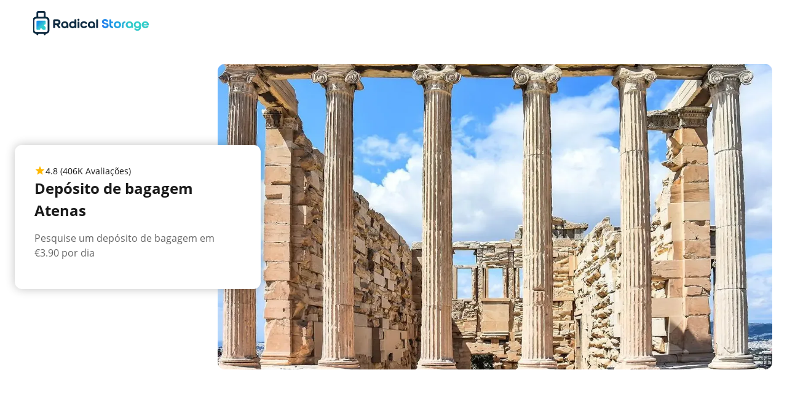

--- FILE ---
content_type: text/html
request_url: https://radicalstorage.com/pt/deposito-bagagem/athens
body_size: 101697
content:
<!DOCTYPE html><style>
  @media screen and (min-width: 768px) {
    .hide-desktop {
      display: none;
    }
  }
</style><html lang="pt" dir="ltr" data-astro-cid-sckkx6r4> <head><meta charset="UTF-8"><meta name="viewport" content="width=device-width, initial-scale=1.0, maximum-scale=1.0, viewport-fit=cover"><link rel="icon" href="/favicon.ico"><link rel="preconnect" href="https://fonts.gstatic.com" crossorigin><link rel="preconnect" href="https://assets.radical.storage"><!-- <link
      rel="preload"
      as="style"
      onload="this.onload=null;this.rel='stylesheet'"
      href="https://fonts.googleapis.com/css2?family=Open+Sans:wght@300;400;500;700&display=swap"
    />
    <noscript>
      <link
        href="https://fonts.googleapis.com/css2?family=Open+Sans:wght@300;400;500;700&display=block"
        rel="stylesheet"
      />
    </noscript>--><meta name="generator" content="Astro v5.7.1"><title>Depósito de bagagem Atenas 24/7 | Radical Storage</title><meta name="description" content="✓ Localizações de depósito de bagagem em todo o lado Atenas ✓ Sem restrições de tamanho ✓ Reserve agora online com Radical Storage, a primeira rede de depósito de bagagem em Atenas."><link rel="canonical" href="https://radicalstorage.com/pt/deposito-bagagem/athens"><link rel="alternate" hreflang="x-default" href="https://radicalstorage.com/luggage-storage/athens" }><link rel="alternate" href="https://radicalstorage.com/luggage-storage/athens" hreflang="en-GB"><link rel="alternate" href="https://radicalstorage.com/luggage-storage/athens" hreflang="en-US"><link rel="alternate" href="https://radicalstorage.com/it/deposito-bagagli/atene" hreflang="it-IT"><link rel="alternate" href="https://radicalstorage.com/es/consigna-equipaje/atenas" hreflang="es-ES"><link rel="alternate" href="https://radicalstorage.com/fr/consigne-a-bagages/athenes" hreflang="fr-FR"><link rel="alternate" href="https://radicalstorage.com/de/gepaeckaufbewahrung/athen" hreflang="de-DE"><link rel="alternate" href="https://radicalstorage.com/pt/deposito-bagagem/athens" hreflang="pt-PT"><link rel="alternate" href="https://radicalstorage.com/nl/bagageopslag/athene" hreflang="nl-NL"><link rel="alternate" href="https://radicalstorage.com/pl/przechowalnie-bagazu/athens" hreflang="pl-PL"><link rel="alternate" href="https://radicalstorage.com/ru/kamery-hranenija/afinyi" hreflang="ru-RU"><link rel="alternate" href="https://radicalstorage.com/ja/luggage-storage/athens" hreflang="ja-JP"><link rel="alternate" href="https://radicalstorage.com/zh_tw/xingli-jicun/yadian" hreflang="zh-TW"><link rel="alternate" href="https://radicalstorage.com/zh_cn/xinglijicun/yadian" hreflang="zh-CN"><link rel="alternate" href="https://radicalstorage.com/ko_kr/luggage-storage/athens" hreflang="ko-KR"><link rel="alternate" href="https://radicalstorage.com/cs/uschovna-zavazadel/atheny" hreflang="cs-CZ"><link rel="alternate" href="https://radicalstorage.com/el/apothikefsi-aposkevon/athena" hreflang="el-GR"><link rel="alternate" href="https://radicalstorage.com/nb/bagasjeoppbevaring/athen" hreflang="nb-NO"><link rel="alternate" href="https://radicalstorage.com/ro/depozitare-bagaje/atena" hreflang="ro-RO"><link rel="alternate" href="https://radicalstorage.com/sv/bagageforvaring/aten" hreflang="sv-SE"><link rel="alternate" href="https://radicalstorage.com/hu/csomagmegorzes/athen" hreflang="hu-HU"><link rel="alternate" href="https://radicalstorage.com/da/bagageopbevaring/athen" hreflang="da-DK"><meta property="og:title" content="Depósito de bagagem Atenas 24/7 | Radical Storage"><meta property="og:type" content="article"><meta property="og:image" content="https://assets.radical.storage/static/social/Radical_Storage-en.jpg"><meta property="og:description" content="Find your closest luggage storage and enjoy your journey until the very end!"><meta property="of:url" content="https://radicalstorage.com/pt/deposito-bagagem/athens"><meta property="og:locale:alternate" content="en-GB"><meta property="og:locale:alternate" content="en-US"><meta property="og:locale:alternate" content="it-IT"><meta property="og:locale:alternate" content="es-ES"><meta property="og:locale:alternate" content="fr-FR"><meta property="og:locale:alternate" content="de-DE"><meta property="og:locale:alternate" content="pt-PT"><meta property="og:locale:alternate" content="nl-NL"><meta property="og:locale:alternate" content="pl-PL"><meta property="og:locale:alternate" content="ru-RU"><meta property="og:locale:alternate" content="ja-JP"><meta property="og:locale:alternate" content="zh-TW"><meta property="og:locale:alternate" content="zh-CN"><meta property="og:locale:alternate" content="ko-KR"><meta property="og:locale:alternate" content="cs-CZ"><meta property="og:locale:alternate" content="el-GR"><meta property="og:locale:alternate" content="nb-NO"><meta property="og:locale:alternate" content="ro-RO"><meta property="og:locale:alternate" content="sv-SE"><meta property="og:locale:alternate" content="hu-HU"><meta property="og:locale:alternate" content="da-DK"><meta name="twitter:card" content="summary_large_image"><meta name="twitter:site" content="@RadicalStorage"><meta name="twitter:title" content="Depósito de bagagem Atenas 24/7 | Radical Storage"><meta name="twitter:description" content="Find your closest luggage storage and enjoy your journey until the very end!"><meta name="twitter:image" content="https://assets.radical.storage/static/social/Radical_Storage-en.jpg"><meta name="robots" content="INDEX,FOLLOW"><meta name="theme-color" content="#F2F4F8"><meta name="smartbanner:title" content="Radical Storage App"><meta name="smartbanner:author" content="Worldwide luggage storage network"><meta name="smartbanner:price" content="Get FREE"><meta name="smartbanner:price-suffix-apple" content=" - On the App Store"><meta name="smartbanner:price-suffix-google" content=" - In Google Play"><meta name="smartbanner:icon-apple" content="https://assets.radical.storage/h/icon/apple-store.jpeg"><meta name="smartbanner:icon-google" content="https://assets.radical.storage/h/icon/play-store.svg"><meta name="smartbanner:button" content="View"><meta name="smartbanner:button-url-apple" content="https://itunes.apple.com/us/app/bagbnb/id1374356237"><meta name="smartbanner:button-url-google" content="http://play.google.com/store/apps/details?id=com.bagbnb"><meta name="smartbanner:enabled-platforms" content="android,ios"><meta name="application-name" content="Radical Storage"><meta name="msapplication-TileColor" content="#33CCCC"><link rel="icon" type="image/png" href="https://assets.radical.storage/static/favicons/favicon-310x310.png" sizes="310x310"><link rel="icon" type="image/png" href="https://assets.radical.storage/static/favicons/favicon-310x150.png" sizes="310x150"><link rel="icon" type="image/png" href="https://assets.radical.storage/static/favicons/favicon-152x152.png" sizes="152x152"><link rel="icon" type="image/png" href="https://assets.radical.storage/static/favicons/favicon-32x32.png" sizes="32x32"><link rel="icon" type="image/png" href="https://assets.radical.storage/static/favicons/favicon-16x16.png" sizes="16x16"><link rel="preload" as="image" href="https://assets.radical.storage/static/logo/radical-storage-network-default.svg"><script type="application/ld+json">{"@context":"https://schema.org","@type":"Organization","@id":"https://radicalstorage.compt/#organization","name":"Radical Storage","alternateName":"BAGBNB","url":"https://radicalstorage.compt","contactPoint":[{"@type":"ContactPoint","email":"support@radicalstorage.com","contactType":"Customer service via email","url":"https://radicalstorage.compt/?openchat=1"}],"sameAs":["https://www.facebook.com/radicalstorage/","https://twitter.com/RadicalStorage","https://www.linkedin.com/company/radicalstorage","https://www.instagram.com/radicalstorage/"]}</script> <script type="application/ld+json">{"@context":"https://schema.org","@type":"WebSite","name":"Radical Storage","alternateName":"Depósito de bagagem Atenas 24/7 | Radical Storage","url":"https://radicalstorage.compt"}</script> <script type="application/ld+json">{"@context":"https://schema.org","@type":"SelfStorage","@id":"/pt/deposito-bagagem/athens","url":"https://radicalstorage.compt/pt/deposito-bagagem/athens","image":"https://assets.radical.storage/luggage-storage/athens/50x50.5033.jpg","name":"Depósito de bagagem Atenas 24/7 | Radical Storage","alternateName":"Radical Storage | Atenas","description":"✓ Localizações de depósito de bagagem em todo o lado Atenas ✓ Sem restrições de tamanho ✓ Reserve agora online com Radical Storage, a primeira rede de depósito de bagagem em Atenas.","logo":"https://assets.radical.storage/static/logo/radical-storage-network-default.svg","email":"support+Atenas@radicalstorage.com","parentOrganization":{"@id":"https://radicalstorage.compt/#organization"},"slogan":"✓ Localizações de depósito de bagagem em todo o lado Atenas ✓ Sem restrições de tamanho ✓ Reserve agora online com Radical Storage, a primeira rede de depósito de bagagem em Atenas.","contactPoint":[{"@type":"ContactPoint","email":"support@radicalstorage.com","contactType":"Customer service via email","url":"https://radicalstorage.compt?openchat=1"}],"sameAs":["https://www.facebook.com/radicalstorage/","https://twitter.com/RadicalStorage","https://www.linkedin.com/company/radicalstorage","https://www.instagram.com/radicalstorage/"],"priceRange":"From €3.9/day","aggregateRating":{"@type":"AggregateRating","bestRating":"5","worstRating":"1","ratingValue":"4.8","reviewCount":406290},"review":[{"@type":"Review","author":{"@type":"Person","name":"Grant W."},"datePublished":"2026-01-30T04:10:25.209Z","headline":"","reviewBody":"O rapaz que guardou as nossas malas para mim e os meus colegas de trabalho foi super simpático. Deixar e recolher as malas foi muito fácil.","reviewRating":{"@type":"Rating","bestRating":"5","worstRating":"1","ratingValue":5},"inLanguage":"pt"},{"@type":"Review","author":{"@type":"Person","name":"Isabel G."},"datePublished":"2026-01-30T03:35:57.669Z","headline":"","reviewBody":"O dono da loja foi fantástico! Ele saiu mais cedo da consulta médica para garantir que eu recebesse a minha mala a tempo! Serviço excepcional.","reviewRating":{"@type":"Rating","bestRating":"5","worstRating":"1","ratingValue":5},"inLanguage":"pt"},{"@type":"Review","author":{"@type":"Person","name":"Tom "},"datePublished":"2026-01-29T23:51:34.106Z","headline":"","reviewBody":"São guardados em armários com combinação numérica própria","reviewRating":{"@type":"Rating","bestRating":"5","worstRating":"1","ratingValue":5},"inLanguage":"pt"},{"@type":"Review","author":{"@type":"Person","name":"Gabriella R."},"datePublished":"2026-01-29T23:33:18.553Z","headline":"","reviewBody":"Bom armazenamento numa localização central. Além disso, o proprietário é super simpático e é fácil conversar com ele. Recomendo!","reviewRating":{"@type":"Rating","bestRating":"5","worstRating":"1","ratingValue":5},"inLanguage":"pt"},{"@type":"Review","author":{"@type":"Person","name":"David H."},"datePublished":"2026-01-29T22:37:18.62Z","headline":"","reviewBody":"Tudo ótimo. Simpáticos e muito eficientes. Tivemos muita dificuldade em localizar o local. Talvez uma foto do local e uma placa mais visível na loja ajudassem.","reviewRating":{"@type":"Rating","bestRating":"5","worstRating":"1","ratingValue":5},"inLanguage":"pt"},{"@type":"Review","author":{"@type":"Person","name":"Elvira L."},"datePublished":"2026-01-29T21:32:29.069Z","headline":"","reviewBody":"Tudo foi ótimo. A rapariga foi muito simpática. O local está aberto o dia todo, sem sesta, o que é muito conveniente. Obrigado.","reviewRating":{"@type":"Rating","bestRating":"5","worstRating":"1","ratingValue":5},"inLanguage":"pt"},{"@type":"Review","author":{"@type":"Person","name":"Dongwook L."},"datePublished":"2026-01-29T20:51:12.526Z","headline":"","reviewBody":"Esta foi a primeira vez que deixei a minha bagagem perto da estação Tuscolana, por isso estava bastante nervoso. No entanto, os funcionários foram muito simpáticos e o processo foi simples e extremamente conveniente. Por duas malas grandes e duas malas médias – quatro itens no total – o custo foi de cerca de 25 euros. A passagem de comboio para o aeroporto custou 8 euros. (29 de janeiro de 2025)","reviewRating":{"@type":"Rating","bestRating":"5","worstRating":"1","ratingValue":5},"inLanguage":"pt"},{"@type":"Review","author":{"@type":"Person","name":"Christopher G."},"datePublished":"2026-01-29T20:42:57.63Z","headline":"","reviewBody":"Muito acessível, bem localizado, funcionários muito simpáticos - muito mais barato do que na estação ferroviária ao lado, onde um cacifo custa quase dez vezes mais.","reviewRating":{"@type":"Rating","bestRating":"5","worstRating":"1","ratingValue":5},"inLanguage":"pt"},{"@type":"Review","author":{"@type":"Person","name":"Loredana I."},"datePublished":"2026-01-29T19:28:30.716Z","headline":"","reviewBody":"Excelente comunicação, serviço rápido e seguro. Bem localizado, perto do aeroporto Jorge Newbery.","reviewRating":{"@type":"Rating","bestRating":"5","worstRating":"1","ratingValue":5},"inLanguage":"pt"},{"@type":"Review","author":{"@type":"Person","name":"Диана Ж."},"datePublished":"2026-01-29T17:06:27.296Z","headline":"","reviewBody":"Deixei a mala com os rapazes por 3 semanas e tudo voltou intacto 😀 Sem precisar chamar táxi, consegui entregar e depois recolher a bagagem rapidamente.","reviewRating":{"@type":"Rating","bestRating":"5","worstRating":"1","ratingValue":5},"inLanguage":"pt"},{"@type":"Review","author":{"@type":"Person","name":"Daniela S."},"datePublished":"2026-01-29T15:43:47.813Z","headline":"","reviewBody":"Reservado através da aplicação. Boa localização no centro da cidade. Tudo funcionou na perfeição! Excelente! 👍","reviewRating":{"@type":"Rating","bestRating":"5","worstRating":"1","ratingValue":5},"inLanguage":"pt"},{"@type":"Review","author":{"@type":"Person","name":"José A. P. A."},"datePublished":"2026-01-29T14:20:25.16Z","headline":"","reviewBody":"Perfeito, é uma frutaria, mas, como outros utilizadores indicam, tudo é perfeito e seguro. Guarda os seus produtos no armazém e pede-lhe para tirar uma foto dos que deixa, juntamente com o seu comprovativo, além de ter o seu código de recolha na aplicação. Preço muito bom e muito prático para desfrutar do seu último dia sem ter de carregar na bagagem.","reviewRating":{"@type":"Rating","bestRating":"5","worstRating":"1","ratingValue":5},"inLanguage":"pt"},{"@type":"Review","author":{"@type":"Person","name":"Kristina Đ."},"datePublished":"2026-01-29T12:39:44.67Z","headline":"","reviewBody":"Incrível! A equipa foi muito simpática e prestativa, recomendo este lugar a todos!","reviewRating":{"@type":"Rating","bestRating":"5","worstRating":"1","ratingValue":5},"inLanguage":"pt"},{"@type":"Review","author":{"@type":"Person","name":"Julieta M."},"datePublished":"2026-01-29T12:32:13.883Z","headline":"","reviewBody":"Tudo perfeito. Pessoal muito simpático. Obrigado!","reviewRating":{"@type":"Rating","bestRating":"5","worstRating":"1","ratingValue":5},"inLanguage":"pt"},{"@type":"Review","author":{"@type":"Person","name":"Gds "},"datePublished":"2026-01-29T10:45:40.361Z","headline":"","reviewBody":"Fácil armazenamento. No entanto, eles guardam-no no exterior, por isso não confiaria nele para guardar objetos de valor.","reviewRating":{"@type":"Rating","bestRating":"5","worstRating":"1","ratingValue":5},"inLanguage":"pt"},{"@type":"Review","author":{"@type":"Person","name":"Beth S."},"datePublished":"2026-01-29T10:28:22.676Z","headline":"","reviewBody":"Ótimo lugar para deixar a sua bagagem e conhecer Asakusa enquanto espera pelo seu voo. Obrigado.","reviewRating":{"@type":"Rating","bestRating":"5","worstRating":"1","ratingValue":5},"inLanguage":"pt"},{"@type":"Review","author":{"@type":"Person","name":"Judit R. C."},"datePublished":"2026-01-29T09:58:37.131Z","headline":"","reviewBody":"Localização perfeita para ir de autocarro ao aeroporto. Rápido, confortável e seguro.","reviewRating":{"@type":"Rating","bestRating":"5","worstRating":"1","ratingValue":5},"inLanguage":"pt"},{"@type":"Review","author":{"@type":"Person","name":"Célia C."},"datePublished":"2026-01-29T09:51:15.992Z","headline":"","reviewBody":"Muito acolhedor e prestável! Fantástico!","reviewRating":{"@type":"Rating","bestRating":"5","worstRating":"1","ratingValue":5},"inLanguage":"pt"},{"@type":"Review","author":{"@type":"Person","name":"Adolfo l."},"datePublished":"2026-01-29T09:50:51.221Z","headline":"","reviewBody":"Gentis disponíveis, localização estratégica","reviewRating":{"@type":"Rating","bestRating":"5","worstRating":"1","ratingValue":5},"inLanguage":"pt"},{"@type":"Review","author":{"@type":"Person","name":"Katrin C."},"datePublished":"2026-01-29T09:22:25.4Z","headline":"","reviewBody":"Deixámos as malas junto ao metro, demos um passeio e voltámos para as buscar. Tudo foi rápido e seguro.","reviewRating":{"@type":"Rating","bestRating":"5","worstRating":"1","ratingValue":5},"inLanguage":"pt"},{"@type":"Review","author":{"@type":"Person","name":"Salvatore C."},"datePublished":"2026-01-29T03:54:01.249Z","headline":"","reviewBody":"Usei este serviço por algumas horas e funcionou perfeitamente. Armazenamento seguro, funcionários simpáticos e sem espera. Com certeza usaria novamente quando viajar.","reviewRating":{"@type":"Rating","bestRating":"5","worstRating":"1","ratingValue":5},"inLanguage":"pt"},{"@type":"Review","author":{"@type":"Person","name":"Tania N."},"datePublished":"2026-01-29T00:29:19.677Z","headline":"","reviewBody":"Embora o local esteja um pouco escondido na filial do centro histórico, se quiser caminhar e passear tranquilamente, é o lugar ideal para guardar a sua bagagem. A Sra. Telma, que nos atendeu, é muito simpática e paciente ao explicar como funciona o serviço e até nos deu recomendações de lugares para conhecer.","reviewRating":{"@type":"Rating","bestRating":"5","worstRating":"1","ratingValue":5},"inLanguage":"pt"},{"@type":"Review","author":{"@type":"Person","name":"Jayme "},"datePublished":"2026-01-28T22:01:03.747Z","headline":"","reviewBody":"Excelente! Bem localizado perto do Aeroparque e muito gentil o Julian!","reviewRating":{"@type":"Rating","bestRating":"5","worstRating":"1","ratingValue":5},"inLanguage":"pt"},{"@type":"Review","author":{"@type":"Person","name":"Des F."},"datePublished":"2026-01-28T19:29:20.203Z","headline":"","reviewBody":"Serviço muito bom, localização confortável, perto do bairro dos museus 👍🏻😇","reviewRating":{"@type":"Rating","bestRating":"5","worstRating":"1","ratingValue":5},"inLanguage":"pt"},{"@type":"Review","author":{"@type":"Person","name":"Tanja Z."},"datePublished":"2026-01-28T19:11:25.826Z","headline":"","reviewBody":"Tudo correu muito bem. Julian é uma pessoa muito simpática e comunicou connosco de forma rápida e simples através do WhatsApp. Voltaremos sempre! Cumprimentos da Alemanha, Tanja","reviewRating":{"@type":"Rating","bestRating":"5","worstRating":"1","ratingValue":5},"inLanguage":"pt"},{"@type":"Review","author":{"@type":"Person","name":"Jessica k."},"datePublished":"2026-01-28T17:58:31.319Z","headline":"","reviewBody":"Ótimo. Fica na rua comercial e ao lado da praça, o que facilitou muito o nosso dia em Galway. Funcionários simpáticos e prestativos.","reviewRating":{"@type":"Rating","bestRating":"5","worstRating":"1","ratingValue":5},"inLanguage":"pt"},{"@type":"Review","author":{"@type":"Person","name":"Marco P."},"datePublished":"2026-01-28T17:42:40.474Z","headline":"","reviewBody":"Funcionários simpáticos, excelente comunicação, sem qualquer problema. Localização central e horário de funcionamento perfeito.","reviewRating":{"@type":"Rating","bestRating":"5","worstRating":"1","ratingValue":5},"inLanguage":"pt"},{"@type":"Review","author":{"@type":"Person","name":"Full "},"datePublished":"2026-01-28T17:07:08.872Z","headline":"","reviewBody":"Rápido e fácil, depósito/recolha. Muito perto da estação central.","reviewRating":{"@type":"Rating","bestRating":"5","worstRating":"1","ratingValue":5},"inLanguage":"pt"},{"@type":"Review","author":{"@type":"Person","name":"Gon F."},"datePublished":"2026-01-28T17:00:56.569Z","headline":"","reviewBody":"Localização próxima ao aeroporto de Sydney para guardar a minha bagagem até o check-in. Não tive problemas com o check-in da minha bagagem. Não tive problemas com a retirada e o atendimento ao cliente me ajudou rapidamente a modificar as reservas quando surgiram problemas. 10/10","reviewRating":{"@type":"Rating","bestRating":"5","worstRating":"1","ratingValue":5},"inLanguage":"pt"},{"@type":"Review","author":{"@type":"Person","name":"Tim J."},"datePublished":"2026-01-28T14:32:14.229Z","headline":"","reviewBody":"Muito conveniente. Usarei este serviço novamente.","reviewRating":{"@type":"Rating","bestRating":"5","worstRating":"1","ratingValue":5},"inLanguage":"pt"},{"@type":"Review","author":{"@type":"Person","name":"Marcin J."},"datePublished":"2026-01-28T14:28:59.155Z","headline":"","reviewBody":"Está tudo bem. Rápido, bem ao lado do mercado. Atendimento simpático.","reviewRating":{"@type":"Rating","bestRating":"5","worstRating":"1","ratingValue":5},"inLanguage":"pt"},{"@type":"Review","author":{"@type":"Person","name":"Elodie "},"datePublished":"2026-01-28T13:40:28.999Z","headline":"","reviewBody":"Excelente serviço de bagagem para não ter de se preocupar com as malas na ilha de Holbox! E o pessoal é muito simpático! Mais uma vez, obrigado 🙂","reviewRating":{"@type":"Rating","bestRating":"5","worstRating":"1","ratingValue":5},"inLanguage":"pt"},{"@type":"Review","author":{"@type":"Person","name":"Houda K."},"datePublished":"2026-01-28T10:35:56.852Z","headline":"","reviewBody":"Local limpo e pessoal muito prestável!","reviewRating":{"@type":"Rating","bestRating":"5","worstRating":"1","ratingValue":5},"inLanguage":"pt"},{"@type":"Review","author":{"@type":"Person","name":"Natalia S."},"datePublished":"2026-01-28T10:30:46.476Z","headline":"","reviewBody":"Tudo foi ótimo. A senhora da recepção foi muito simpática e amigável.","reviewRating":{"@type":"Rating","bestRating":"5","worstRating":"1","ratingValue":5},"inLanguage":"pt"},{"@type":"Review","author":{"@type":"Person","name":"Aleksandra V."},"datePublished":"2026-01-28T10:26:29.514Z","headline":"","reviewBody":"Ótimo negócio. No início, ele não conseguiu encontrar-me na aplicação, mas depois disso tudo correu bem. Recomendo.","reviewRating":{"@type":"Rating","bestRating":"5","worstRating":"1","ratingValue":5},"inLanguage":"pt"},{"@type":"Review","author":{"@type":"Person","name":"Jo B."},"datePublished":"2026-01-28T09:55:15.33Z","headline":"","reviewBody":"Serviço muito fácil e útil. Muito mais barato logo à saída da estação. :)","reviewRating":{"@type":"Rating","bestRating":"5","worstRating":"1","ratingValue":5},"inLanguage":"pt"},{"@type":"Review","author":{"@type":"Person","name":"Rona G."},"datePublished":"2026-01-28T09:31:12.387Z","headline":"","reviewBody":"A mala estava exatamente onde eu a tinha deixado. Inglês compreendido.","reviewRating":{"@type":"Rating","bestRating":"5","worstRating":"1","ratingValue":5},"inLanguage":"pt"},{"@type":"Review","author":{"@type":"Person","name":"Jason D."},"datePublished":"2026-01-28T09:10:01.603Z","headline":"","reviewBody":"Prático e eficaz. Aplicação fácil de usar.","reviewRating":{"@type":"Rating","bestRating":"5","worstRating":"1","ratingValue":5},"inLanguage":"pt"},{"@type":"Review","author":{"@type":"Person","name":"Maxine A."},"datePublished":"2026-01-28T06:27:42.496Z","headline":"","reviewBody":"Tão fácil! Ótima localização e funcionários simpáticos.","reviewRating":{"@type":"Rating","bestRating":"5","worstRating":"1","ratingValue":5},"inLanguage":"pt"},{"@type":"Review","author":{"@type":"Person","name":"Pawandeep S."},"datePublished":"2026-01-28T04:35:38.672Z","headline":"","reviewBody":"A uma curta distância da Porta Susa. Local seguro para guardar a sua bagagem e desfrutar de Turim. É um hotel e os funcionários da recepção são educados e prestativos.","reviewRating":{"@type":"Rating","bestRating":"5","worstRating":"1","ratingValue":5},"inLanguage":"pt"},{"@type":"Review","author":{"@type":"Person","name":"Ts C."},"datePublished":"2026-01-28T01:16:02.932Z","headline":"","reviewBody":"Isso foi fácil de fazer e nos permitiu passar algum tempo em San Diego, antes do nosso voo muito tardio.","reviewRating":{"@type":"Rating","bestRating":"5","worstRating":"1","ratingValue":5},"inLanguage":"pt"},{"@type":"Review","author":{"@type":"Person","name":"藤本信男 "},"datePublished":"2026-01-28T01:03:27.735Z","headline":"","reviewBody":"Excelente! Com certeza vou usar novamente!","reviewRating":{"@type":"Rating","bestRating":"5","worstRating":"1","ratingValue":5},"inLanguage":"pt"},{"@type":"Review","author":{"@type":"Person","name":"Ana P. G."},"datePublished":"2026-01-27T21:34:51.011Z","headline":"","reviewBody":"Excelente atendimento... Foi um processo rápido e ágil. Recomendável.","reviewRating":{"@type":"Rating","bestRating":"5","worstRating":"1","ratingValue":5},"inLanguage":"pt"},{"@type":"Review","author":{"@type":"Person","name":"Daniela C."},"datePublished":"2026-01-27T20:37:40.003Z","headline":"","reviewBody":"Deixei a minha mala no cacifo durante uma escala em Buenos Aires e fui muito bem atendida pelo Julian. Ele foi extremamente solícito, explicou tudo com clareza, foi muito gentil e educado. O serviço transmitiu-me bastante segurança e facilitou muito a minha escala. Recomendo! Deixei a minha bagagem no cacifo durante uma escala em Buenos Aires e recebi um excelente serviço do Julian. Ele foi extremamente prestável, explicou tudo com clareza e foi muito gentil e educado. O serviço me transmitiu muita segurança e facilitou muito a minha escala. Recomendo! Deixei minha bagagem no armário durante uma escala em Buenos Aires e recebi um excelente atendimento por parte do Julian. Ele foi muito prestativo, explicou tudo com muita clareza e foi muito gentil e educado. O serviço me transmitiu muita segurança e facilitou muito a minha escala. Recomendo!","reviewRating":{"@type":"Rating","bestRating":"5","worstRating":"1","ratingValue":5},"inLanguage":"pt"},{"@type":"Review","author":{"@type":"Person","name":"Sarah F."},"datePublished":"2026-01-27T19:50:11.248Z","headline":"","reviewBody":"Código QR fácil de usar, uma senhora simpática nos ajudou. Um pouco difícil de encontrar no início.","reviewRating":{"@type":"Rating","bestRating":"5","worstRating":"1","ratingValue":5},"inLanguage":"pt"},{"@type":"Review","author":{"@type":"Person","name":"Daniela A."},"datePublished":"2026-01-27T19:23:19.832Z","headline":"","reviewBody":"Excelente serviço, rápido, próximo e eficiente.","reviewRating":{"@type":"Rating","bestRating":"5","worstRating":"1","ratingValue":5},"inLanguage":"pt"},{"@type":"Review","author":{"@type":"Person","name":"V F. M."},"datePublished":"2026-01-27T17:27:52.285Z","headline":"","reviewBody":"Ótima experiência. Não é muito fácil de encontrar, mas no prédio ajudam gentilmente a localizar os responsáveis. Eles foram muito simpáticos e confiáveis. Deixámos várias malas e mochilas durante um dia inteiro e ficámos muito satisfeitos.","reviewRating":{"@type":"Rating","bestRating":"5","worstRating":"1","ratingValue":5},"inLanguage":"pt"},{"@type":"Review","author":{"@type":"Person","name":"Roni H."},"datePublished":"2026-01-27T17:23:15.83Z","headline":"","reviewBody":"No geral, foi uma ótima experiência! A entrada parecia um pouco suspeita, mas no final fiquei muito satisfeito.","reviewRating":{"@type":"Rating","bestRating":"5","worstRating":"1","ratingValue":5},"inLanguage":"pt"},{"@type":"Review","author":{"@type":"Person","name":"Antonio A."},"datePublished":"2026-01-27T15:38:03.72Z","headline":"","reviewBody":"O armazenamento está lá! Basta ligar para o «hostel rio» e o Ken terá todo o prazer em ajudar!","reviewRating":{"@type":"Rating","bestRating":"5","worstRating":"1","ratingValue":5},"inLanguage":"pt"},{"@type":"Review","author":{"@type":"Person","name":"Fabio P."},"datePublished":"2026-01-27T14:20:32.241Z","headline":"","reviewBody":"Conveniente pela localização, muito perto da estação Porta Susa e do metro XVIII Dicembre. Pessoal simpático e prestável. Recomendo 👍","reviewRating":{"@type":"Rating","bestRating":"5","worstRating":"1","ratingValue":5},"inLanguage":"pt"},{"@type":"Review","author":{"@type":"Person","name":"Angela M."},"datePublished":"2026-01-27T12:13:03.539Z","headline":"","reviewBody":"Localização muito conveniente e segura, já que estávamos a viajar de transportes públicos. Entregámos e recolhemos as malas sem qualquer problema, pessoal muito simpático. Mesmo em frente ao autocarro 26, que ia direto para o aeroporto. Obrigado.","reviewRating":{"@type":"Rating","bestRating":"5","worstRating":"1","ratingValue":5},"inLanguage":"pt"},{"@type":"Review","author":{"@type":"Person","name":"Fred D."},"datePublished":"2026-01-27T12:01:43.11Z","headline":"","reviewBody":"Primeira experiência com consignação de bagagem fora da estação. Depósito e retirada muito simples. Comerciante acolhedor. Recomendo.","reviewRating":{"@type":"Rating","bestRating":"5","worstRating":"1","ratingValue":5},"inLanguage":"pt"},{"@type":"Review","author":{"@type":"Person","name":"David S."},"datePublished":"2026-01-27T09:55:11.471Z","headline":"","reviewBody":"Serviço conveniente, seguro e eficiente","reviewRating":{"@type":"Rating","bestRating":"5","worstRating":"1","ratingValue":5},"inLanguage":"pt"},{"@type":"Review","author":{"@type":"Person","name":"Victoria C."},"datePublished":"2026-01-27T09:52:11.47Z","headline":"","reviewBody":"Reservei este armazenamento de última hora, através da aplicação, e foi muito fácil. Local muito conveniente, perto da estação e extremamente seguro. O funcionário digitalizou o nosso código QR, tirou uma foto das nossas malas e ficou com elas até as recolhermos. Recomendo sem dúvida!","reviewRating":{"@type":"Rating","bestRating":"5","worstRating":"1","ratingValue":5},"inLanguage":"pt"},{"@type":"Review","author":{"@type":"Person","name":"Paul E."},"datePublished":"2026-01-27T09:21:16.212Z","headline":"","reviewBody":"Bom serviço e muito simpático. Recomendado 100%.","reviewRating":{"@type":"Rating","bestRating":"5","worstRating":"1","ratingValue":5},"inLanguage":"pt"},{"@type":"Review","author":{"@type":"Person","name":"Amélie "},"datePublished":"2026-01-27T09:16:58.572Z","headline":"","reviewBody":"Depósito de bagagem muito prático e barato. Bem localizado, perto de uma estação de metro.","reviewRating":{"@type":"Rating","bestRating":"5","worstRating":"1","ratingValue":5},"inLanguage":"pt"},{"@type":"Review","author":{"@type":"Person","name":"Stefano L."},"datePublished":"2026-01-27T09:08:30.8Z","headline":"","reviewBody":"O pessoal foi extremamente simpático e prestável.","reviewRating":{"@type":"Rating","bestRating":"5","worstRating":"1","ratingValue":5},"inLanguage":"pt"},{"@type":"Review","author":{"@type":"Person","name":"Eleonora C."},"datePublished":"2026-01-26T22:48:13.867Z","headline":"","reviewBody":"Confiável: eles tiram uma foto dos seus pertences para garantir que você receba os itens corretos de volta.","reviewRating":{"@type":"Rating","bestRating":"5","worstRating":"1","ratingValue":5},"inLanguage":"pt"},{"@type":"Review","author":{"@type":"Person","name":"Geoff L."},"datePublished":"2026-01-26T20:58:44.992Z","headline":"","reviewBody":"Entrega e recolha tranquilas e preço competitivo.","reviewRating":{"@type":"Rating","bestRating":"5","worstRating":"1","ratingValue":5},"inLanguage":"pt"},{"@type":"Review","author":{"@type":"Person","name":"Melinka K."},"datePublished":"2026-01-26T19:50:07.954Z","headline":"","reviewBody":"Excelente acesso, fácil localização do estabelecimento, atendimento flexível.","reviewRating":{"@type":"Rating","bestRating":"5","worstRating":"1","ratingValue":5},"inLanguage":"pt"},{"@type":"Review","author":{"@type":"Person","name":"Valentine R."},"datePublished":"2026-01-26T18:41:58.645Z","headline":"","reviewBody":"Ótimo lugar para guardar a bagagem. Central e não muito caro. Recomendo vivamente, especialmente para aproveitar Madrid sem bagagem pesada.","reviewRating":{"@type":"Rating","bestRating":"5","worstRating":"1","ratingValue":5},"inLanguage":"pt"},{"@type":"Review","author":{"@type":"Person","name":"Jack H."},"datePublished":"2026-01-26T18:28:44.822Z","headline":"","reviewBody":"O armazenamento Speedys e locker sempre foi muito útil e ajudou-me bastante a guardar uma ou duas malas. Muito profissional e fiável.","reviewRating":{"@type":"Rating","bestRating":"5","worstRating":"1","ratingValue":5},"inLanguage":"pt"},{"@type":"Review","author":{"@type":"Person","name":"Leroux F."},"datePublished":"2026-01-26T17:44:32.593Z","headline":"","reviewBody":"Muito bem, permitiu-nos aproveitar o nosso último dia sem nos preocuparmos com a bagagem. Simples e eficaz.","reviewRating":{"@type":"Rating","bestRating":"5","worstRating":"1","ratingValue":5},"inLanguage":"pt"},{"@type":"Review","author":{"@type":"Person","name":"Luis Z."},"datePublished":"2026-01-26T17:41:34.575Z","headline":"","reviewBody":"Muito boa, resolve rapidamente o nosso problema de onde deixar as malas.","reviewRating":{"@type":"Rating","bestRating":"5","worstRating":"1","ratingValue":5},"inLanguage":"pt"},{"@type":"Review","author":{"@type":"Person","name":"Claire B."},"datePublished":"2026-01-26T17:41:26.042Z","headline":"","reviewBody":"Localização conveniente, bem na Oxford Circus, mas sem sinalização, o que dificultou encontrá-lo. Dentro de uma loja de conveniência chamada Fuel.","reviewRating":{"@type":"Rating","bestRating":"5","worstRating":"1","ratingValue":5},"inLanguage":"pt"},{"@type":"Review","author":{"@type":"Person","name":"Bénédicte L."},"datePublished":"2026-01-26T17:33:50.516Z","headline":"","reviewBody":"Excelente localização. Excelente acolhimento. Muito boa experiência. Obrigado por este serviço que nos permitiu visitar a Ópera Garnier, com facilidade!","reviewRating":{"@type":"Rating","bestRating":"5","worstRating":"1","ratingValue":5},"inLanguage":"pt"},{"@type":"Review","author":{"@type":"Person","name":"Aldís A. H."},"datePublished":"2026-01-26T17:07:08.148Z","headline":"","reviewBody":"Excelente localização! Pessoal simpático e eficiente :)","reviewRating":{"@type":"Rating","bestRating":"5","worstRating":"1","ratingValue":5},"inLanguage":"pt"},{"@type":"Review","author":{"@type":"Person","name":"Michael p."},"datePublished":"2026-01-26T16:28:21.244Z","headline":"","reviewBody":"Excelente acolhimento, o pessoal toma todas as precauções para que a bagagem fique em segurança, num local fechado à chave. Recomendo vivamente.","reviewRating":{"@type":"Rating","bestRating":"5","worstRating":"1","ratingValue":5},"inLanguage":"pt"},{"@type":"Review","author":{"@type":"Person","name":"Zakiya A."},"datePublished":"2026-01-26T16:25:28.355Z","headline":"","reviewBody":"É super prático guardar a minha mala num dos seus espaços de armazenamento.","reviewRating":{"@type":"Rating","bestRating":"5","worstRating":"1","ratingValue":5},"inLanguage":"pt"},{"@type":"Review","author":{"@type":"Person","name":"Foteczki f."},"datePublished":"2026-01-26T14:48:39.065Z","headline":"","reviewBody":"Serviço profissional e simpático, muito obrigado!","reviewRating":{"@type":"Rating","bestRating":"5","worstRating":"1","ratingValue":5},"inLanguage":"pt"},{"@type":"Review","author":{"@type":"Person","name":"Tiberiu I."},"datePublished":"2026-01-26T14:00:39.744Z","headline":"","reviewBody":"Tivemos que esperar cerca de 5 a 10 minutos para despachar a nossa bagagem porque não havia funcionários disponíveis, mas eles são muito simpáticos e é bom que estejam disponíveis até às 23h. Além disso, no check-out não houve tempo de espera.","reviewRating":{"@type":"Rating","bestRating":"5","worstRating":"1","ratingValue":5},"inLanguage":"pt"},{"@type":"Review","author":{"@type":"Person","name":"Elisa C."},"datePublished":"2026-01-26T13:27:48.095Z","headline":"","reviewBody":"Ótima experiência perto da estação. Era um serviço que eu não conhecia e descobri por acaso. Muito útil para quem não sabe onde deixar a bagagem por algumas horas.","reviewRating":{"@type":"Rating","bestRating":"5","worstRating":"1","ratingValue":5},"inLanguage":"pt"},{"@type":"Review","author":{"@type":"Person","name":"Francesc S."},"datePublished":"2026-01-26T12:57:32.476Z","headline":"","reviewBody":"Tudo bem, muito simpáticos e rápidos no atendimento!","reviewRating":{"@type":"Rating","bestRating":"5","worstRating":"1","ratingValue":5},"inLanguage":"pt"},{"@type":"Review","author":{"@type":"Person","name":"Neveah R."},"datePublished":"2026-01-26T12:11:29.837Z","headline":"","reviewBody":"Localização muito conveniente perto da estação. A equipa explicou tudo claramente e o processo foi rápido. Ideal se quiser liberdade para explorar sem bagagem.","reviewRating":{"@type":"Rating","bestRating":"5","worstRating":"1","ratingValue":5},"inLanguage":"pt"},{"@type":"Review","author":{"@type":"Person","name":"Hannah K."},"datePublished":"2026-01-26T12:01:25.624Z","headline":"","reviewBody":"Muito prático! Perto da estação e funcionários muito simpáticos!","reviewRating":{"@type":"Rating","bestRating":"5","worstRating":"1","ratingValue":5},"inLanguage":"pt"},{"@type":"Review","author":{"@type":"Person","name":"Lindas "},"datePublished":"2026-01-26T11:56:59.937Z","headline":"","reviewBody":"A informação que recebi estava correta, e o funcionário que lá trabalhava foi simpático, agradável e prestável. Recomendo!","reviewRating":{"@type":"Rating","bestRating":"5","worstRating":"1","ratingValue":5},"inLanguage":"pt"},{"@type":"Review","author":{"@type":"Person","name":"Orsi w."},"datePublished":"2026-01-26T11:25:10.705Z","headline":"","reviewBody":"Um restaurante muito bonito, com funcionários muito simpáticos. Tudo correu bem e rapidamente.","reviewRating":{"@type":"Rating","bestRating":"5","worstRating":"1","ratingValue":5},"inLanguage":"pt"},{"@type":"Review","author":{"@type":"Person","name":"Mike B."},"datePublished":"2026-01-26T10:28:15.413Z","headline":"","reviewBody":"Super conveniente. Está localizado perto do ponto de táxi e poupa tempo ao regressar ao hotel.","reviewRating":{"@type":"Rating","bestRating":"5","worstRating":"1","ratingValue":5},"inLanguage":"pt"},{"@type":"Review","author":{"@type":"Person","name":"Helen S."},"datePublished":"2026-01-26T10:10:31.584Z","headline":"","reviewBody":"Serviço simpático, eficiente e prestativo.","reviewRating":{"@type":"Rating","bestRating":"5","worstRating":"1","ratingValue":5},"inLanguage":"pt"},{"@type":"Review","author":{"@type":"Person","name":"Eve K."},"datePublished":"2026-01-26T09:57:27.772Z","headline":"","reviewBody":"«Altamente recomendável» Tudo funcionou perfeitamente e sem problemas 👍🏼👍🏼 Descarreguei a aplicação, procurei um local adequado. Apenas este Radical Storage abre às 7h, funcionários simpáticos, 5 € por mala (das 7h às 17h).","reviewRating":{"@type":"Rating","bestRating":"5","worstRating":"1","ratingValue":5},"inLanguage":"pt"},{"@type":"Review","author":{"@type":"Person","name":"Andrea G."},"datePublished":"2026-01-26T09:50:36.905Z","headline":"","reviewBody":"O serviço foi excelente! Sim, você deixará a sua bagagem num pub muito movimentado, mas não se preocupe! O serviço é muito simpático e tudo funcionou perfeitamente.","reviewRating":{"@type":"Rating","bestRating":"5","worstRating":"1","ratingValue":5},"inLanguage":"pt"},{"@type":"Review","author":{"@type":"Person","name":"Chris B."},"datePublished":"2026-01-26T09:35:59.679Z","headline":"","reviewBody":"Os funcionários foram muito eficientes e prestativos. O trabalho foi feito com o mínimo de complicações. A bagagem estava segura e &quot;como deixada&quot; quando recolhida. Fico feliz em recomendar este serviço.","reviewRating":{"@type":"Rating","bestRating":"5","worstRating":"1","ratingValue":5},"inLanguage":"pt"},{"@type":"Review","author":{"@type":"Person","name":"Chr1ssy B."},"datePublished":"2026-01-26T09:15:59.813Z","headline":"","reviewBody":"Excelente serviço, os funcionários foram simpáticos e prestativos. Reservei pelo aplicativo e ganhei um pequeno desconto (sempre um bónus!). Era exatamente o que precisávamos para explorar Edimburgo depois de fazer o check-out do hotel. Pegamos as nossas malas e fomos direto para o comboio. Localização ideal. A*","reviewRating":{"@type":"Rating","bestRating":"5","worstRating":"1","ratingValue":5},"inLanguage":"pt"},{"@type":"Review","author":{"@type":"Person","name":"Skye F."},"datePublished":"2026-01-26T09:15:43.846Z","headline":"","reviewBody":"Atendimento ao cliente encantador e as nossas malas foram mantidas em segurança!","reviewRating":{"@type":"Rating","bestRating":"5","worstRating":"1","ratingValue":5},"inLanguage":"pt"},{"@type":"Review","author":{"@type":"Person","name":"Christophe B."},"datePublished":"2026-01-26T08:12:39.605Z","headline":"","reviewBody":"Boas boas-vindas, rápido. Muito perto da estação de Lyon. Recomendo.","reviewRating":{"@type":"Rating","bestRating":"5","worstRating":"1","ratingValue":5},"inLanguage":"pt"},{"@type":"Review","author":{"@type":"Person","name":"Miriam r."},"datePublished":"2026-01-26T07:23:04.498Z","headline":"","reviewBody":"Muito simpáticos. Tudo correto. Muito bem organizado.","reviewRating":{"@type":"Rating","bestRating":"5","worstRating":"1","ratingValue":5},"inLanguage":"pt"},{"@type":"Review","author":{"@type":"Person","name":"Ruth M."},"datePublished":"2026-01-26T06:08:07.369Z","headline":"","reviewBody":"Localização fácil e central. Reservei com antecedência, por isso só tive de deixar a minha bagagem. O pessoal foi educado, acolhedor e profissional, o que me deixou tranquilo, sabendo que a minha bagagem estava segura. Não poderia ser mais fácil para um dia livre em Edimburgo.","reviewRating":{"@type":"Rating","bestRating":"5","worstRating":"1","ratingValue":5},"inLanguage":"pt"},{"@type":"Review","author":{"@type":"Person","name":"Corinne d."},"datePublished":"2026-01-26T00:09:20.416Z","headline":"","reviewBody":"Ótimo serviço, muito fácil de encontrar perto da estação. Usaria novamente.","reviewRating":{"@type":"Rating","bestRating":"5","worstRating":"1","ratingValue":5},"inLanguage":"pt"},{"@type":"Review","author":{"@type":"Person","name":"Maria H."},"datePublished":"2026-01-25T22:24:02.794Z","headline":"","reviewBody":"Fácil para deixar e recolher bagagem. Pessoal simpático.","reviewRating":{"@type":"Rating","bestRating":"5","worstRating":"1","ratingValue":5},"inLanguage":"pt"},{"@type":"Review","author":{"@type":"Person","name":"Ahmad S."},"datePublished":"2026-01-25T20:15:02.995Z","headline":"","reviewBody":"Super fácil, super conveniente para a Piazza Bra, super ajuda na loja (fica numa tabacaria), custo super razoável, recolha super rápida. É a segunda vez que uso a Radical na Itália e, a partir de agora, só vou usar esta empresa.","reviewRating":{"@type":"Rating","bestRating":"5","worstRating":"1","ratingValue":5},"inLanguage":"pt"},{"@type":"Review","author":{"@type":"Person","name":"亀井里香 "},"datePublished":"2026-01-25T20:13:49.672Z","headline":"","reviewBody":"O serviço foi extremamente gentil e atencioso. Fui buscar a minha bagagem e também comi lá. Era uma cozinha chinesa elegante e chique, e gostei muito. Muito obrigado.","reviewRating":{"@type":"Rating","bestRating":"5","worstRating":"1","ratingValue":5},"inLanguage":"pt"},{"@type":"Review","author":{"@type":"Person","name":"Mart H."},"datePublished":"2026-01-25T19:05:31.235Z","headline":"","reviewBody":"Processo tranquilo. Recomendo este serviço.","reviewRating":{"@type":"Rating","bestRating":"5","worstRating":"1","ratingValue":5},"inLanguage":"pt"},{"@type":"Review","author":{"@type":"Person","name":"Lisa N."},"datePublished":"2026-01-25T18:08:52.554Z","headline":"","reviewBody":"Funcionários simpáticos e perto da estação.","reviewRating":{"@type":"Rating","bestRating":"5","worstRating":"1","ratingValue":5},"inLanguage":"pt"},{"@type":"Review","author":{"@type":"Person","name":"Katie M."},"datePublished":"2026-01-25T16:31:06.762Z","headline":"","reviewBody":"Muito conveniente. A 1 minuto da estação de metro South Kensington. Serviço simpático. Funcionou muito bem.","reviewRating":{"@type":"Rating","bestRating":"5","worstRating":"1","ratingValue":5},"inLanguage":"pt"},{"@type":"Review","author":{"@type":"Person","name":"Lea E."},"datePublished":"2026-01-25T16:26:59.654Z","headline":"","reviewBody":"Tudo correu bem. Comunicação direta pelo WhatsApp nos dias de entrega e recolha. Muito pontual.","reviewRating":{"@type":"Rating","bestRating":"5","worstRating":"1","ratingValue":5},"inLanguage":"pt"},{"@type":"Review","author":{"@type":"Person","name":"Giuseppe c."},"datePublished":"2026-01-25T15:20:41.126Z","headline":"","reviewBody":"O gerente foi muito simpático e prestativo e ajudou-me a encontrar um táxi para o aeroporto.","reviewRating":{"@type":"Rating","bestRating":"5","worstRating":"1","ratingValue":5},"inLanguage":"pt"},{"@type":"Review","author":{"@type":"Person","name":"Marcello "},"datePublished":"2026-01-25T15:09:42.619Z","headline":"","reviewBody":"Precisos e regulares, depósito prático para a estação de Porta Susa","reviewRating":{"@type":"Rating","bestRating":"5","worstRating":"1","ratingValue":5},"inLanguage":"pt"},{"@type":"Review","author":{"@type":"Person","name":"David v. D."},"datePublished":"2026-01-25T14:56:40.919Z","headline":"","reviewBody":"Um tipo muito simpático. Mas verifique o horário de funcionamento, pois não está aberto 24 horas por dia, 7 dias por semana.","reviewRating":{"@type":"Rating","bestRating":"5","worstRating":"1","ratingValue":5},"inLanguage":"pt"},{"@type":"Review","author":{"@type":"Person","name":"Francios R."},"datePublished":"2026-01-25T13:14:25.097Z","headline":"","reviewBody":"O serviço era barato, prático e permitiu-me passar mais um dia a passear pela cidade sem o incómodo de ter de carregar a bagagem.","reviewRating":{"@type":"Rating","bestRating":"5","worstRating":"1","ratingValue":5},"inLanguage":"pt"},{"@type":"Review","author":{"@type":"Person","name":"Amya D."},"datePublished":"2026-01-25T10:52:19.267Z","headline":"","reviewBody":"Excelente opção para viajantes com partidas tardias. A reserva foi simples e o depósito parecia seguro. Poupa-nos muito trabalho no nosso último dia.","reviewRating":{"@type":"Rating","bestRating":"5","worstRating":"1","ratingValue":5},"inLanguage":"pt"}],"location":{"@type":"LocalBusiness","address":{"@type":"PostalAddress","addressCountry":"Grecia","addressLocality":"Atenas"},"geo":{"@type":"GeoCoordinates"},"image":"https://assets.radical.storage/luggage-storage/athens/50x50.5033.jpg","name":"Depósito de bagagem Atenas 24/7 | Radical Storage","priceRange":"From €3.9/day"}}</script> <script type="application/ld+json">{"@context":"https://schema.org","@type":"FAQPage","mainEntity":[{"@type":"Question","name":"Quanto custa o depósito de bagagens em Atenas?","acceptedAnswer":{"@type":"Answer","text":"Um depósito de bagagem na Radical Storage em Atenas custar-lhe-á apenas 5 euros."}},{"@type":"Question","name":"Como reservar um depósito de bagagem em Atenas?","acceptedAnswer":{"@type":"Answer","text":"Ao descarregar a nossa aplicação ou ao visitar o nosso sítio Web, pode reservar o depósito de bagagem que preferir."}},{"@type":"Question","name":"Onde posso guardar a minha bagagem no Estádio Panathenaic?","acceptedAnswer":{"@type":"Answer","text":"Radical Storage tem alguns depósitos de bagagem convenientes e confiáveis localizados perto do Estádio Panathenaic em Atenas que podes reservar e usar em qualquer lugar."}},{"@type":"Question","name":"Há algum local para armazenar bagagens em Monastiraki Atenas?","acceptedAnswer":{"@type":"Answer","text":"Há muitos depósitos de bagagem localizados na Praça Monastiraki por Radical Storage, que pode reservar convenientemente."}},{"@type":"Question","name":"É possível guardar a bagagem em Atenas?","acceptedAnswer":{"@type":"Answer","text":"Sim, graças a Radical Storage pode guardar a sua bagagem num dos muitos depósitos de bagagem localizados em toda a cidade de Atenas."}}]}</script><style>html,body{margin:0;width:100%;height:100%;font-family:Open Sans,system-ui,-apple-system,BlinkMacSystemFont,Segoe UI,Roboto,Oxygen,Ubuntu,Cantarell,Helvetica Neue,sans-serif}/*! critical:start */@font-face{font-family:Open Sans;font-style:normal;font-weight:300;src:local("Open Sans Light"),local("OpenSans-Light"),url(https://fonts.gstatic.com/s/opensans/v17/mem5YaGs126MiZpBA-UN_r8OX-hpOqc.woff2) format("woff2");unicode-range:U+0460-052F,U+1C80-1C88,U+20B4,U+2DE0-2DFF,U+A640-A69F,U+FE2E-FE2F;font-display:swap}@font-face{font-family:Open Sans;font-style:normal;font-weight:300;src:local("Open Sans Light"),local("OpenSans-Light"),url(https://fonts.gstatic.com/s/opensans/v17/mem5YaGs126MiZpBA-UN_r8OVuhpOqc.woff2) format("woff2");unicode-range:U+0400-045F,U+0490-0491,U+04B0-04B1,U+2116;font-display:swap}@font-face{font-family:Open Sans;font-style:normal;font-weight:300;src:local("Open Sans Light"),local("OpenSans-Light"),url(https://fonts.gstatic.com/s/opensans/v17/mem5YaGs126MiZpBA-UN_r8OXuhpOqc.woff2) format("woff2");unicode-range:U+1F00-1FFF;font-display:swap}@font-face{font-family:Open Sans;font-style:normal;font-weight:300;src:local("Open Sans Light"),local("OpenSans-Light"),url(https://fonts.gstatic.com/s/opensans/v17/mem5YaGs126MiZpBA-UN_r8OUehpOqc.woff2) format("woff2");unicode-range:U+0370-03FF;font-display:swap}@font-face{font-family:Open Sans;font-style:normal;font-weight:300;src:local("Open Sans Light"),local("OpenSans-Light"),url(https://fonts.gstatic.com/s/opensans/v17/mem5YaGs126MiZpBA-UN_r8OXehpOqc.woff2) format("woff2");unicode-range:U+0102-0103,U+0110-0111,U+1EA0-1EF9,U+20AB;font-display:swap}@font-face{font-family:Open Sans;font-style:normal;font-weight:300;src:local("Open Sans Light"),local("OpenSans-Light"),url(https://fonts.gstatic.com/s/opensans/v17/mem5YaGs126MiZpBA-UN_r8OXOhpOqc.woff2) format("woff2");unicode-range:U+0100-024F,U+0259,U+1E00-1EFF,U+2020,U+20A0-20AB,U+20AD-20CF,U+2113,U+2C60-2C7F,U+A720-A7FF;font-display:swap}@font-face{font-family:Open Sans;font-style:normal;font-weight:300;src:local("Open Sans Light"),local("OpenSans-Light"),url(https://fonts.gstatic.com/s/opensans/v17/mem5YaGs126MiZpBA-UN_r8OUuhp.woff2) format("woff2");unicode-range:U+0000-00FF,U+0131,U+0152-0153,U+02BB-02BC,U+02C6,U+02DA,U+02DC,U+2000-206F,U+2074,U+20AC,U+2122,U+2191,U+2193,U+2212,U+2215,U+FEFF,U+FFFD;font-display:swap}@font-face{font-family:Open Sans;font-style:normal;font-weight:400;src:local("Open Sans Regular"),local("OpenSans-Regular"),url(https://fonts.gstatic.com/s/opensans/v17/mem8YaGs126MiZpBA-UFWJ0bbck.woff2) format("woff2");unicode-range:U+0460-052F,U+1C80-1C88,U+20B4,U+2DE0-2DFF,U+A640-A69F,U+FE2E-FE2F;font-display:swap}@font-face{font-family:Open Sans;font-style:normal;font-weight:400;src:local("Open Sans Regular"),local("OpenSans-Regular"),url(https://fonts.gstatic.com/s/opensans/v17/mem8YaGs126MiZpBA-UFUZ0bbck.woff2) format("woff2");unicode-range:U+0400-045F,U+0490-0491,U+04B0-04B1,U+2116;font-display:swap}@font-face{font-family:Open Sans;font-style:normal;font-weight:400;src:local("Open Sans Regular"),local("OpenSans-Regular"),url(https://fonts.gstatic.com/s/opensans/v17/mem8YaGs126MiZpBA-UFWZ0bbck.woff2) format("woff2");unicode-range:U+1F00-1FFF;font-display:swap}@font-face{font-family:Open Sans;font-style:normal;font-weight:400;src:local("Open Sans Regular"),local("OpenSans-Regular"),url(https://fonts.gstatic.com/s/opensans/v17/mem8YaGs126MiZpBA-UFVp0bbck.woff2) format("woff2");unicode-range:U+0370-03FF;font-display:swap}@font-face{font-family:Open Sans;font-style:normal;font-weight:400;src:local("Open Sans Regular"),local("OpenSans-Regular"),url(https://fonts.gstatic.com/s/opensans/v17/mem8YaGs126MiZpBA-UFWp0bbck.woff2) format("woff2");unicode-range:U+0102-0103,U+0110-0111,U+1EA0-1EF9,U+20AB;font-display:swap}@font-face{font-family:Open Sans;font-style:normal;font-weight:400;src:local("Open Sans Regular"),local("OpenSans-Regular"),url(https://fonts.gstatic.com/s/opensans/v17/mem8YaGs126MiZpBA-UFW50bbck.woff2) format("woff2");unicode-range:U+0100-024F,U+0259,U+1E00-1EFF,U+2020,U+20A0-20AB,U+20AD-20CF,U+2113,U+2C60-2C7F,U+A720-A7FF;font-display:swap}@font-face{font-family:Open Sans;font-style:normal;font-weight:400;src:local("Open Sans Regular"),local("OpenSans-Regular"),url(https://fonts.gstatic.com/s/opensans/v17/mem8YaGs126MiZpBA-UFVZ0b.woff2) format("woff2");unicode-range:U+0000-00FF,U+0131,U+0152-0153,U+02BB-02BC,U+02C6,U+02DA,U+02DC,U+2000-206F,U+2074,U+20AC,U+2122,U+2191,U+2193,U+2212,U+2215,U+FEFF,U+FFFD;font-display:swap}@font-face{font-family:Open Sans;font-style:normal;font-weight:600;font-display:swap;src:local("Open Sans SemiBold"),local("OpenSans-SemiBold"),url(https://fonts.gstatic.com/s/opensans/v17/mem5YaGs126MiZpBA-UNirkOX-hpOqc.woff2) format("woff2");unicode-range:U+0460-052F,U+1C80-1C88,U+20B4,U+2DE0-2DFF,U+A640-A69F,U+FE2E-FE2F}@font-face{font-family:Open Sans;font-style:normal;font-weight:600;font-display:swap;src:local("Open Sans SemiBold"),local("OpenSans-SemiBold"),url(https://fonts.gstatic.com/s/opensans/v17/mem5YaGs126MiZpBA-UNirkOVuhpOqc.woff2) format("woff2");unicode-range:U+0400-045F,U+0490-0491,U+04B0-04B1,U+2116}@font-face{font-family:Open Sans;font-style:normal;font-weight:600;font-display:swap;src:local("Open Sans SemiBold"),local("OpenSans-SemiBold"),url(https://fonts.gstatic.com/s/opensans/v17/mem5YaGs126MiZpBA-UNirkOXuhpOqc.woff2) format("woff2");unicode-range:U+1F00-1FFF}@font-face{font-family:Open Sans;font-style:normal;font-weight:600;font-display:swap;src:local("Open Sans SemiBold"),local("OpenSans-SemiBold"),url(https://fonts.gstatic.com/s/opensans/v17/mem5YaGs126MiZpBA-UNirkOUehpOqc.woff2) format("woff2");unicode-range:U+0370-03FF}@font-face{font-family:Open Sans;font-style:normal;font-weight:600;font-display:swap;src:local("Open Sans SemiBold"),local("OpenSans-SemiBold"),url(https://fonts.gstatic.com/s/opensans/v17/mem5YaGs126MiZpBA-UNirkOXehpOqc.woff2) format("woff2");unicode-range:U+0102-0103,U+0110-0111,U+0128-0129,U+0168-0169,U+01A0-01A1,U+01AF-01B0,U+1EA0-1EF9,U+20AB}@font-face{font-family:Open Sans;font-style:normal;font-weight:600;font-display:swap;src:local("Open Sans SemiBold"),local("OpenSans-SemiBold"),url(https://fonts.gstatic.com/s/opensans/v17/mem5YaGs126MiZpBA-UNirkOXOhpOqc.woff2) format("woff2");unicode-range:U+0100-024F,U+0259,U+1E00-1EFF,U+2020,U+20A0-20AB,U+20AD-20CF,U+2113,U+2C60-2C7F,U+A720-A7FF}@font-face{font-family:Open Sans;font-style:normal;font-weight:600;font-display:swap;src:local("Open Sans SemiBold"),local("OpenSans-SemiBold"),url(https://fonts.gstatic.com/s/opensans/v17/mem5YaGs126MiZpBA-UNirkOUuhp.woff2) format("woff2");unicode-range:U+0000-00FF,U+0131,U+0152-0153,U+02BB-02BC,U+02C6,U+02DA,U+02DC,U+2000-206F,U+2074,U+20AC,U+2122,U+2191,U+2193,U+2212,U+2215,U+FEFF,U+FFFD}@font-face{font-family:Open Sans;font-style:normal;font-weight:700;src:local("Open Sans Bold"),local("OpenSans-Bold"),url(https://fonts.gstatic.com/s/opensans/v17/mem5YaGs126MiZpBA-UN7rgOX-hpOqc.woff2) format("woff2");unicode-range:U+0460-052F,U+1C80-1C88,U+20B4,U+2DE0-2DFF,U+A640-A69F,U+FE2E-FE2F;font-display:swap}@font-face{font-family:Open Sans;font-style:normal;font-weight:700;src:local("Open Sans Bold"),local("OpenSans-Bold"),url(https://fonts.gstatic.com/s/opensans/v17/mem5YaGs126MiZpBA-UN7rgOVuhpOqc.woff2) format("woff2");unicode-range:U+0400-045F,U+0490-0491,U+04B0-04B1,U+2116;font-display:swap}@font-face{font-family:Open Sans;font-style:normal;font-weight:700;src:local("Open Sans Bold"),local("OpenSans-Bold"),url(https://fonts.gstatic.com/s/opensans/v17/mem5YaGs126MiZpBA-UN7rgOXuhpOqc.woff2) format("woff2");unicode-range:U+1F00-1FFF;font-display:swap}@font-face{font-family:Open Sans;font-style:normal;font-weight:700;src:local("Open Sans Bold"),local("OpenSans-Bold"),url(https://fonts.gstatic.com/s/opensans/v17/mem5YaGs126MiZpBA-UN7rgOUehpOqc.woff2) format("woff2");unicode-range:U+0370-03FF;font-display:swap}@font-face{font-family:Open Sans;font-style:normal;font-weight:700;src:local("Open Sans Bold"),local("OpenSans-Bold"),url(https://fonts.gstatic.com/s/opensans/v17/mem5YaGs126MiZpBA-UN7rgOXehpOqc.woff2) format("woff2");unicode-range:U+0102-0103,U+0110-0111,U+1EA0-1EF9,U+20AB;font-display:swap}@font-face{font-family:Open Sans;font-style:normal;font-weight:700;src:local("Open Sans Bold"),local("OpenSans-Bold"),url(https://fonts.gstatic.com/s/opensans/v17/mem5YaGs126MiZpBA-UN7rgOXOhpOqc.woff2) format("woff2");unicode-range:U+0100-024F,U+0259,U+1E00-1EFF,U+2020,U+20A0-20AB,U+20AD-20CF,U+2113,U+2C60-2C7F,U+A720-A7FF;font-display:swap}@font-face{font-family:Open Sans;font-style:normal;font-weight:700;src:local("Open Sans Bold"),local("OpenSans-Bold"),url(https://fonts.gstatic.com/s/opensans/v17/mem5YaGs126MiZpBA-UN7rgOUuhp.woff2) format("woff2");unicode-range:U+0000-00FF,U+0131,U+0152-0153,U+02BB-02BC,U+02C6,U+02DA,U+02DC,U+2000-206F,U+2074,U+20AC,U+2122,U+2191,U+2193,U+2212,U+2215,U+FEFF,U+FFFD;font-display:swap}/*! critical:end */[data-astro-image]{width:100%;height:auto;object-fit:var(--fit);object-position:var(--pos);aspect-ratio:var(--w) / var(--h)}[data-astro-image=responsive]{max-width:calc(var(--w) * 1px);max-height:calc(var(--h) * 1px)}[data-astro-image=fixed]{width:calc(var(--w) * 1px);height:calc(var(--h) * 1px)}.main-container[data-astro-cid-5c6horat]{display:flex;flex-wrap:nowrap;flex-direction:column;align-items:center;min-height:49rem;gap:1.6rem}@media (min-width: 768px){.main-container[data-astro-cid-5c6horat]{flex-direction:row}}.ratings-mobile[data-astro-cid-5c6horat]{width:100%;display:flex}@media (min-width: 768px){.ratings-mobile[data-astro-cid-5c6horat]{display:none}}.image-container[data-astro-cid-5c6horat]{width:100%;height:20.6rem;border-radius:1.2rem}@media (min-width: 600px){.image-container[data-astro-cid-5c6horat]{height:39rem}}@media (min-width: 768px){.image-container[data-astro-cid-5c6horat]{height:49.8rem;order:2;width:calc(100% - 200px);margin-left:-200px}}@media (min-width: 992px){.image-container[data-astro-cid-5c6horat]{width:calc(100% - 70px);margin-left:-70px;height:49.8rem}}#main-city-img[data-astro-cid-5c6horat]{width:100%;height:100%;overflow:hidden;border-radius:1.2rem;object-fit:cover}@media screen and (max-width: 768px){#wrap[data-astro-cid-gv4fxewl]{padding-top:0}}.image-card[data-astro-cid-gv4fxewl]{position:relative;overflow:hidden}.image-card[data-astro-cid-gv4fxewl]:after{content:"";position:absolute;inset:0;border-radius:16px;background:linear-gradient(180deg,transparent,transparent 59%,rgba(0,0,0,.6) 74%,#504444);pointer-events:none;z-index:1}
@font-face{font-family:swiper-icons;src:url(data:application/font-woff;charset=utf-8;base64,\ [base64]//wADZ2x5ZgAAAywAAADMAAAD2MHtryVoZWFkAAABbAAAADAAAAA2E2+eoWhoZWEAAAGcAAAAHwAAACQC9gDzaG10eAAAAigAAAAZAAAArgJkABFsb2NhAAAC0AAAAFoAAABaFQAUGG1heHAAAAG8AAAAHwAAACAAcABAbmFtZQAAA/gAAAE5AAACXvFdBwlwb3N0AAAFNAAAAGIAAACE5s74hXjaY2BkYGAAYpf5Hu/j+W2+MnAzMYDAzaX6QjD6/4//Bxj5GA8AuRwMYGkAPywL13jaY2BkYGA88P8Agx4j+/8fQDYfA1AEBWgDAIB2BOoAeNpjYGRgYNBh4GdgYgABEMnIABJzYNADCQAACWgAsQB42mNgYfzCOIGBlYGB0YcxjYGBwR1Kf2WQZGhhYGBiYGVmgAFGBiQQkOaawtDAoMBQxXjg/wEGPcYDDA4wNUA2CCgwsAAAO4EL6gAAeNpj2M0gyAACqxgGNWBkZ2D4/wMA+xkDdgAAAHjaY2BgYGaAYBkGRgYQiAHyGMF8FgYHIM3DwMHABGQrMOgyWDLEM1T9/w8UBfEMgLzE////P/5//f/V/xv+r4eaAAeMbAxwIUYmIMHEgKYAYjUcsDAwsLKxc3BycfPw8jEQA/[base64]/uznmfPFBNODM2K7MTQ45YEAZqGP81AmGGcF3iPqOop0r1SPTaTbVkfUe4HXj97wYE+yNwWYxwWu4v1ugWHgo3S1XdZEVqWM7ET0cfnLGxWfkgR42o2PvWrDMBSFj/IHLaF0zKjRgdiVMwScNRAoWUoH78Y2icB/yIY09An6AH2Bdu/UB+yxopYshQiEvnvu0dURgDt8QeC8PDw7Fpji3fEA4z/PEJ6YOB5hKh4dj3EvXhxPqH/SKUY3rJ7srZ4FZnh1PMAtPhwP6fl2PMJMPDgeQ4rY8YT6Gzao0eAEA409DuggmTnFnOcSCiEiLMgxCiTI6Cq5DZUd3Qmp10vO0LaLTd2cjN4fOumlc7lUYbSQcZFkutRG7g6JKZKy0RmdLY680CDnEJ+UMkpFFe1RN7nxdVpXrC4aTtnaurOnYercZg2YVmLN/d/gczfEimrE/fs/bOuq29Zmn8tloORaXgZgGa78yO9/cnXm2BpaGvq25Dv9S4E9+5SIc9PqupJKhYFSSl47+Qcr1mYNAAAAeNptw0cKwkAAAMDZJA8Q7OUJvkLsPfZ6zFVERPy8qHh2YER+3i/BP83vIBLLySsoKimrqKqpa2hp6+jq6RsYGhmbmJqZSy0sraxtbO3sHRydnEMU4uR6yx7JJXveP7WrDycAAAAAAAH//wACeNpjYGRgYOABYhkgZgJCZgZNBkYGLQZtIJsFLMYAAAw3ALgAeNolizEKgDAQBCchRbC2sFER0YD6qVQiBCv/H9ezGI6Z5XBAw8CBK/m5iQQVauVbXLnOrMZv2oLdKFa8Pjuru2hJzGabmOSLzNMzvutpB3N42mNgZGBg4GKQYzBhYMxJLMlj4GBgAYow/P/PAJJhLM6sSoWKfWCAAwDAjgbRAAB42mNgYGBkAIIbCZo5IPrmUn0hGA0AO8EFTQAA);font-weight:400;font-style:normal}:root{--swiper-theme-color: #007aff}:host{position:relative;display:block;margin-left:auto;margin-right:auto;z-index:1}.swiper{margin-left:auto;margin-right:auto;position:relative;overflow:hidden;list-style:none;padding:0;z-index:1;display:block}.swiper-vertical>.swiper-wrapper{flex-direction:column}.swiper-wrapper{position:relative;width:100%;height:100%;z-index:1;display:flex;transition-property:transform;transition-timing-function:var(--swiper-wrapper-transition-timing-function, initial);box-sizing:content-box}.swiper-android .swiper-slide,.swiper-ios .swiper-slide,.swiper-wrapper{transform:translateZ(0)}.swiper-horizontal{touch-action:pan-y}.swiper-vertical{touch-action:pan-x}.swiper-slide{flex-shrink:0;width:100%;height:100%;position:relative;transition-property:transform;display:block}.swiper-slide-invisible-blank{visibility:hidden}.swiper-autoheight,.swiper-autoheight .swiper-slide{height:auto}.swiper-autoheight .swiper-wrapper{align-items:flex-start;transition-property:transform,height}.swiper-backface-hidden .swiper-slide{transform:translateZ(0);-webkit-backface-visibility:hidden;backface-visibility:hidden}.swiper-3d.swiper-css-mode .swiper-wrapper{perspective:1200px}.swiper-3d .swiper-wrapper{transform-style:preserve-3d}.swiper-3d{perspective:1200px}.swiper-3d .swiper-slide,.swiper-3d .swiper-cube-shadow{transform-style:preserve-3d}.swiper-css-mode>.swiper-wrapper{overflow:auto;scrollbar-width:none;-ms-overflow-style:none}.swiper-css-mode>.swiper-wrapper::-webkit-scrollbar{display:none}.swiper-css-mode>.swiper-wrapper>.swiper-slide{scroll-snap-align:start start}.swiper-css-mode.swiper-horizontal>.swiper-wrapper{scroll-snap-type:x mandatory}.swiper-css-mode.swiper-vertical>.swiper-wrapper{scroll-snap-type:y mandatory}.swiper-css-mode.swiper-free-mode>.swiper-wrapper{scroll-snap-type:none}.swiper-css-mode.swiper-free-mode>.swiper-wrapper>.swiper-slide{scroll-snap-align:none}.swiper-css-mode.swiper-centered>.swiper-wrapper:before{content:"";flex-shrink:0;order:9999}.swiper-css-mode.swiper-centered>.swiper-wrapper>.swiper-slide{scroll-snap-align:center center;scroll-snap-stop:always}.swiper-css-mode.swiper-centered.swiper-horizontal>.swiper-wrapper>.swiper-slide:first-child{margin-inline-start:var(--swiper-centered-offset-before)}.swiper-css-mode.swiper-centered.swiper-horizontal>.swiper-wrapper:before{height:100%;min-height:1px;width:var(--swiper-centered-offset-after)}.swiper-css-mode.swiper-centered.swiper-vertical>.swiper-wrapper>.swiper-slide:first-child{margin-block-start:var(--swiper-centered-offset-before)}.swiper-css-mode.swiper-centered.swiper-vertical>.swiper-wrapper:before{width:100%;min-width:1px;height:var(--swiper-centered-offset-after)}.swiper-3d .swiper-slide-shadow,.swiper-3d .swiper-slide-shadow-left,.swiper-3d .swiper-slide-shadow-right,.swiper-3d .swiper-slide-shadow-top,.swiper-3d .swiper-slide-shadow-bottom{position:absolute;left:0;top:0;width:100%;height:100%;pointer-events:none;z-index:10}.swiper-3d .swiper-slide-shadow{background:#00000026}.swiper-3d .swiper-slide-shadow-left{background-image:linear-gradient(to left,#00000080,#0000)}.swiper-3d .swiper-slide-shadow-right{background-image:linear-gradient(to right,#00000080,#0000)}.swiper-3d .swiper-slide-shadow-top{background-image:linear-gradient(to top,#00000080,#0000)}.swiper-3d .swiper-slide-shadow-bottom{background-image:linear-gradient(to bottom,#00000080,#0000)}.swiper-lazy-preloader{width:42px;height:42px;position:absolute;left:50%;top:50%;margin-left:-21px;margin-top:-21px;z-index:10;transform-origin:50%;box-sizing:border-box;border:4px solid var(--swiper-preloader-color, var(--swiper-theme-color));border-radius:50%;border-top-color:transparent}.swiper:not(.swiper-watch-progress) .swiper-lazy-preloader,.swiper-watch-progress .swiper-slide-visible .swiper-lazy-preloader{animation:swiper-preloader-spin 1s infinite linear}.swiper-lazy-preloader-white{--swiper-preloader-color: #fff}.swiper-lazy-preloader-black{--swiper-preloader-color: #000}@keyframes swiper-preloader-spin{0%{transform:rotate(0)}to{transform:rotate(360deg)}}.swiper-virtual .swiper-slide{-webkit-backface-visibility:hidden;transform:translateZ(0)}.swiper-virtual.swiper-css-mode .swiper-wrapper:after{content:"";position:absolute;left:0;top:0;pointer-events:none}.swiper-virtual.swiper-css-mode.swiper-horizontal .swiper-wrapper:after{height:1px;width:var(--swiper-virtual-size)}.swiper-virtual.swiper-css-mode.swiper-vertical .swiper-wrapper:after{width:1px;height:var(--swiper-virtual-size)}
</style></head> <body data-astro-cid-sckkx6r4> <style>astro-island,astro-slot,astro-static-slot{display:contents}</style><script>(()=>{var e=async t=>{await(await t())()};(self.Astro||(self.Astro={})).load=e;window.dispatchEvent(new Event("astro:load"));})();;(()=>{var A=Object.defineProperty;var g=(i,o,a)=>o in i?A(i,o,{enumerable:!0,configurable:!0,writable:!0,value:a}):i[o]=a;var d=(i,o,a)=>g(i,typeof o!="symbol"?o+"":o,a);{let i={0:t=>m(t),1:t=>a(t),2:t=>new RegExp(t),3:t=>new Date(t),4:t=>new Map(a(t)),5:t=>new Set(a(t)),6:t=>BigInt(t),7:t=>new URL(t),8:t=>new Uint8Array(t),9:t=>new Uint16Array(t),10:t=>new Uint32Array(t),11:t=>1/0*t},o=t=>{let[l,e]=t;return l in i?i[l](e):void 0},a=t=>t.map(o),m=t=>typeof t!="object"||t===null?t:Object.fromEntries(Object.entries(t).map(([l,e])=>[l,o(e)]));class y extends HTMLElement{constructor(){super(...arguments);d(this,"Component");d(this,"hydrator");d(this,"hydrate",async()=>{var b;if(!this.hydrator||!this.isConnected)return;let e=(b=this.parentElement)==null?void 0:b.closest("astro-island[ssr]");if(e){e.addEventListener("astro:hydrate",this.hydrate,{once:!0});return}let c=this.querySelectorAll("astro-slot"),n={},h=this.querySelectorAll("template[data-astro-template]");for(let r of h){let s=r.closest(this.tagName);s!=null&&s.isSameNode(this)&&(n[r.getAttribute("data-astro-template")||"default"]=r.innerHTML,r.remove())}for(let r of c){let s=r.closest(this.tagName);s!=null&&s.isSameNode(this)&&(n[r.getAttribute("name")||"default"]=r.innerHTML)}let p;try{p=this.hasAttribute("props")?m(JSON.parse(this.getAttribute("props"))):{}}catch(r){let s=this.getAttribute("component-url")||"<unknown>",v=this.getAttribute("component-export");throw v&&(s+=` (export ${v})`),console.error(`[hydrate] Error parsing props for component ${s}`,this.getAttribute("props"),r),r}let u;await this.hydrator(this)(this.Component,p,n,{client:this.getAttribute("client")}),this.removeAttribute("ssr"),this.dispatchEvent(new CustomEvent("astro:hydrate"))});d(this,"unmount",()=>{this.isConnected||this.dispatchEvent(new CustomEvent("astro:unmount"))})}disconnectedCallback(){document.removeEventListener("astro:after-swap",this.unmount),document.addEventListener("astro:after-swap",this.unmount,{once:!0})}connectedCallback(){if(!this.hasAttribute("await-children")||document.readyState==="interactive"||document.readyState==="complete")this.childrenConnectedCallback();else{let e=()=>{document.removeEventListener("DOMContentLoaded",e),c.disconnect(),this.childrenConnectedCallback()},c=new MutationObserver(()=>{var n;((n=this.lastChild)==null?void 0:n.nodeType)===Node.COMMENT_NODE&&this.lastChild.nodeValue==="astro:end"&&(this.lastChild.remove(),e())});c.observe(this,{childList:!0}),document.addEventListener("DOMContentLoaded",e)}}async childrenConnectedCallback(){let e=this.getAttribute("before-hydration-url");e&&await import(e),this.start()}async start(){let e=JSON.parse(this.getAttribute("opts")),c=this.getAttribute("client");if(Astro[c]===void 0){window.addEventListener(`astro:${c}`,()=>this.start(),{once:!0});return}try{await Astro[c](async()=>{let n=this.getAttribute("renderer-url"),[h,{default:p}]=await Promise.all([import(this.getAttribute("component-url")),n?import(n):()=>()=>{}]),u=this.getAttribute("component-export")||"default";if(!u.includes("."))this.Component=h[u];else{this.Component=h;for(let f of u.split("."))this.Component=this.Component[f]}return this.hydrator=p,this.hydrate},e,this)}catch(n){console.error(`[astro-island] Error hydrating ${this.getAttribute("component-url")}`,n)}}attributeChangedCallback(){this.hydrate()}}d(y,"observedAttributes",["props"]),customElements.get("astro-island")||customElements.define("astro-island",y)}})();</script><astro-island uid="21I6Fp" prefix="r0" component-url="https://assets.radical.storage/v2/astro/prod/_astro/FlagshipInit.BhmArZcx.js" component-export="default" renderer-url="https://assets.radical.storage/v2/astro/prod/_astro/client.DzEY-94N.js" props="{&quot;data-astro-cid-sckkx6r4&quot;:[0,true]}" ssr client="load" before-hydration-url="https://assets.radical.storage/v2/astro/prod/_astro/astro_scripts/before-hydration.js.Dd_EWxkS.js" opts="{&quot;name&quot;:&quot;FlagshipInit&quot;,&quot;value&quot;:true}"></astro-island> <astro-island uid="Z1bFXb7" prefix="r1" component-url="https://assets.radical.storage/v2/astro/prod/_astro/TrackPageView.CuMlergP.js" component-export="default" renderer-url="https://assets.radical.storage/v2/astro/prod/_astro/client.DzEY-94N.js" props="{&quot;data-astro-cid-sckkx6r4&quot;:[0,true]}" ssr client="load" before-hydration-url="https://assets.radical.storage/v2/astro/prod/_astro/astro_scripts/before-hydration.js.Dd_EWxkS.js" opts="{&quot;name&quot;:&quot;TrackPageView&quot;,&quot;value&quot;:true}"></astro-island> <script> async function replaceServerIsland(id, r) { let s = document.querySelector(`script[data-island-id="${id}"]`); if (!s || r.status !== 200 || r.headers.get('content-type')?.split(';')[0].trim() !== 'text/html') return; let html = await r.text(); while (s.previousSibling && s.previousSibling.nodeType !== 8 && s.previousSibling.data !== '[if astro]>server-island-start<![endif]') s.previousSibling.remove(); s.previousSibling?.remove(); s.before(document.createRange().createContextualFragment(html)); s.remove(); } </script><!--[if astro]>server-island-start<![endif]--><div class="hide-desktop" style="height:80px;width:100%" data-astro-cid-gv4fxewl></div><link rel="preload" as="fetch" href="/_server-islands/SmartBannerWrapper?e=default&p=D0F683B2D120C90115C84981b7N9qyaaBP5X0xCNuunmR2Oss8wiUz%2BFC87FJm20RnkyCoSoNCEejfjOte5eZ6fC&s=%7B%22image%22%3A%22%3Cimg+src%3D%5C%22https%3A%2F%2Fassets.radical.storage%2Fv2%2Fastro%2Fprod%2F_astro%2Fradical-logo-small_yHK3z.webp%5C%22+srcset%3D%5C%22https%3A%2F%2Fassets.radical.storage%2Fv2%2Fastro%2Fprod%2F_astro%2Fradical-logo-small_yHK3z.webp+28w%2C+https%3A%2F%2Fassets.radical.storage%2Fv2%2Fastro%2Fprod%2F_astro%2Fradical-logo-small_2bwGMH.webp+56w%5C%22+style%3D%5C%22--w%3A+28%3B+--h%3A+42%3B+--fit%3A+cover%3B+--pos%3A+center%3B+height%3A4rem%3Bwidth%3Aauto%3Bmargin-right%3A1.8rem%5C%22+loading%3D%5C%22eager%5C%22+alt%3D%5C%22Dep%C3%B3sito+de+bagagem+e+arm%C3%A1rios+-+Radical+Storage%5C%22+data-astro-cid-gv4fxewl%3D%5C%22true%5C%22+sizes%3D%5C%22%28min-width%3A+28px%29+28px%2C+100vw%5C%22+decoding%3D%5C%22sync%5C%22+fetchpriority%3D%5C%22high%5C%22+data-astro-image%3D%5C%22responsive%5C%22+width%3D%5C%2228%5C%22+height%3D%5C%2242%5C%22%3E%22%7D" crossorigin="anonymous"><script type="module" data-astro-rerun data-island-id="729b1096-44fb-49d7-b5ad-4b005c690a21">let response = await fetch('/_server-islands/SmartBannerWrapper?e=default&p=D0F683B2D120C90115C84981b7N9qyaaBP5X0xCNuunmR2Oss8wiUz%2BFC87FJm20RnkyCoSoNCEejfjOte5eZ6fC&s=%7B%22image%22%3A%22%3Cimg+src%3D%5C%22https%3A%2F%2Fassets.radical.storage%2Fv2%2Fastro%2Fprod%2F_astro%2Fradical-logo-small_yHK3z.webp%5C%22+srcset%3D%5C%22https%3A%2F%2Fassets.radical.storage%2Fv2%2Fastro%2Fprod%2F_astro%2Fradical-logo-small_yHK3z.webp+28w%2C+https%3A%2F%2Fassets.radical.storage%2Fv2%2Fastro%2Fprod%2F_astro%2Fradical-logo-small_2bwGMH.webp+56w%5C%22+style%3D%5C%22--w%3A+28%3B+--h%3A+42%3B+--fit%3A+cover%3B+--pos%3A+center%3B+height%3A4rem%3Bwidth%3Aauto%3Bmargin-right%3A1.8rem%5C%22+loading%3D%5C%22eager%5C%22+alt%3D%5C%22Dep%C3%B3sito+de+bagagem+e+arm%C3%A1rios+-+Radical+Storage%5C%22+data-astro-cid-gv4fxewl%3D%5C%22true%5C%22+sizes%3D%5C%22%28min-width%3A+28px%29+28px%2C+100vw%5C%22+decoding%3D%5C%22sync%5C%22+fetchpriority%3D%5C%22high%5C%22+data-astro-image%3D%5C%22responsive%5C%22+width%3D%5C%2228%5C%22+height%3D%5C%2242%5C%22%3E%22%7D');
replaceServerIsland('729b1096-44fb-49d7-b5ad-4b005c690a21', response);</script><astro-island uid="7d1CI" prefix="r12" component-url="https://assets.radical.storage/v2/astro/prod/_astro/AppBar.DcYOdgGm.js" component-export="default" renderer-url="https://assets.radical.storage/v2/astro/prod/_astro/client.DzEY-94N.js" props="{&quot;locale&quot;:[0,&quot;pt&quot;],&quot;cityId&quot;:[0,&quot;478&quot;],&quot;cityName&quot;:[0,&quot;Atenas&quot;],&quot;cityURI&quot;:[0,&quot;/pt/deposito-bagagem/athens&quot;],&quot;data-astro-cid-gv4fxewl&quot;:[0,true]}" ssr client="load" before-hydration-url="https://assets.radical.storage/v2/astro/prod/_astro/astro_scripts/before-hydration.js.Dd_EWxkS.js" opts="{&quot;name&quot;:&quot;AppBar&quot;,&quot;value&quot;:true}" await-children><style data-emotion="css-global 1evshp8">html{-webkit-font-smoothing:antialiased;-moz-osx-font-smoothing:grayscale;box-sizing:border-box;-webkit-text-size-adjust:100%;}*,*::before,*::after{box-sizing:inherit;}strong,b{font-weight:700;}body{margin:0;color:#1A1A1A;font-family:inherit;font-weight:400;font-size:1.4rem;line-height:1.5;background-color:#fff;}@media print{body{background-color:#fff;}}body::backdrop{background-color:#fff;}html{font-size:62.5%;}*{outline:0;font-family:inherit;}*::selection{background:#057E9F;color:#FFFFFF;}</style><style data-emotion="css w7h347">.css-w7h347{bottom:0;left:0;right:0;background-color:white;max-width:100%;pointer-events:all;display:-webkit-box;display:-webkit-flex;display:-ms-flexbox;display:flex;-webkit-flex-direction:row;-ms-flex-direction:row;flex-direction:row;height:8rem;position:fixed;}@media (max-width:767.95px){.css-w7h347{position:static;}}</style><style data-emotion="css 12hyja5">.css-12hyja5{box-shadow:unset;position:static;z-index:1000;top:0;left:0;bottom:0;left:0;right:0;background-color:white;max-width:100%;pointer-events:all;display:-webkit-box;display:-webkit-flex;display:-ms-flexbox;display:flex;-webkit-flex-direction:row;-ms-flex-direction:row;flex-direction:row;height:8rem;position:fixed;}@media (max-width:767.95px){.css-12hyja5{position:static;}}</style><div class="MuiBox-root css-12hyja5"><style data-emotion="css ydoq61">.css-ydoq61{width:100%;padding:2.2rem 1.6rem;display:-webkit-box;display:-webkit-flex;display:-ms-flexbox;display:flex;-webkit-align-items:center;-webkit-box-align:center;-ms-flex-align:center;align-items:center;-webkit-box-pack:justify;-webkit-justify-content:space-between;justify-content:space-between;}@media (min-width:992px){.css-ydoq61{padding:5rem 5.2rem;}}@media (max-width:991.95px){.css-ydoq61{-webkit-box-pack:center;-ms-flex-pack:center;-webkit-justify-content:center;justify-content:center;}}@media (min-width:768px){.css-ydoq61{padding:1.9rem 5.4rem;}}</style><style data-emotion="css dtarwx">.css-dtarwx{width:100%;padding:2.2rem 1.6rem;display:-webkit-box;display:-webkit-flex;display:-ms-flexbox;display:flex;-webkit-align-items:center;-webkit-box-align:center;-ms-flex-align:center;align-items:center;-webkit-box-pack:justify;-webkit-justify-content:space-between;justify-content:space-between;}@media (min-width:992px){.css-dtarwx{padding:5rem 5.2rem;}}@media (max-width:991.95px){.css-dtarwx{-webkit-box-pack:center;-ms-flex-pack:center;-webkit-justify-content:center;justify-content:center;}}@media (min-width:768px){.css-dtarwx{padding:1.9rem 5.4rem;}}</style><div class="MuiBox-root css-dtarwx"><astro-slot><!--[if astro]>server-island-start<![endif]--><a href="https://radicalstorage.com" data-astro-cid-gv4fxewl><img src="https://assets.radical.storage/v2/astro/prod/_astro/radical-storage-network-default_Z1tJk7A.webp" srcset="https://assets.radical.storage/v2/astro/prod/_astro/radical-storage-network-default_Z1tJk7A.webp 189w, https://assets.radical.storage/v2/astro/prod/_astro/radical-storage-network-default_15aM3B.webp 378w" fetchpriority="high" id="logo" loading="eager" alt="Depósito de bagagem e armários - Radical Storage" data-astro-cid-gv4fxewl="true" sizes="189px" decoding="sync" style="--w: 189; --h: 40; --fit: cover; --pos: center;" data-astro-image="fixed" width="189" height="40"></a><link rel="preload" as="fetch" href="/_server-islands/RadicalLogo?e=default&p=4E1DC5B0CF3743CC6F13AF6A6W4%2BHanlfz61zo8KIXuqlmCH25Fme73v7KqMe%2B0%2BgQ9s4K%2FE%2FJs%2FCleZ2nsU5Grq&s=%7B%7D" crossorigin="anonymous"><script type="module" data-astro-rerun data-island-id="0acc5094-3742-4383-a50c-adee17f07f27">let response = await fetch('/_server-islands/RadicalLogo?e=default&p=4E1DC5B0CF3743CC6F13AF6A6W4%2BHanlfz61zo8KIXuqlmCH25Fme73v7KqMe%2B0%2BgQ9s4K%2FE%2FJs%2FCleZ2nsU5Grq&s=%7B%7D');
replaceServerIsland('0acc5094-3742-4383-a50c-adee17f07f27', response);</script></astro-slot></div></div><!--astro:end--></astro-island><div id="wrap" data-astro-cid-gv4fxewl><script>(()=>{var e=async t=>{await(await t())()};(self.Astro||(self.Astro={})).only=e;window.dispatchEvent(new Event("astro:only"));})();</script><style data-emotion="css-global 1evshp8">html{-webkit-font-smoothing:antialiased;-moz-osx-font-smoothing:grayscale;box-sizing:border-box;-webkit-text-size-adjust:100%;}*,*::before,*::after{box-sizing:inherit;}strong,b{font-weight:700;}body{margin:0;color:#1A1A1A;font-family:inherit;font-weight:400;font-size:1.4rem;line-height:1.5;background-color:#fff;}@media print{body{background-color:#fff;}}body::backdrop{background-color:#fff;}html{font-size:62.5%;}*{outline:0;font-family:inherit;}*::selection{background:#057E9F;color:#FFFFFF;}</style><style data-emotion="css 1fhpt2x">.css-1fhpt2x{background-color:#FFF;}@media (min-width:0px){.css-1fhpt2x{padding-top:2.4rem;padding-bottom:8rem;}}@media (min-width:768px){.css-1fhpt2x{padding-top:10.4rem;padding-bottom:8rem;}}</style><div class="MuiBox-root css-1fhpt2x" data-astro-cid-5c6horat="true"> <style data-emotion="css xht0rh">.css-xht0rh{width:100%;margin-left:auto;box-sizing:border-box;margin-right:auto;display:block;padding-left:16px;padding-right:16px;max-width:134rem;}@media (min-width:600px){.css-xht0rh{padding-left:24px;padding-right:24px;}}@media (min-width:0px){.css-xht0rh{padding-left:1.6rem;padding-right:1.6rem;}}@media (min-width:900px){.css-xht0rh{padding-left:2.4rem;padding-right:2.4rem;}}</style><div class="MuiContainer-root css-xht0rh" data-astro-cid-5c6horat="true"> <div class="main-container" data-astro-cid-5c6horat> <div class="ratings-mobile" data-astro-cid-5c6horat> <style data-emotion="css-global 1evshp8">html{-webkit-font-smoothing:antialiased;-moz-osx-font-smoothing:grayscale;box-sizing:border-box;-webkit-text-size-adjust:100%;}*,*::before,*::after{box-sizing:inherit;}strong,b{font-weight:700;}body{margin:0;color:#1A1A1A;font-family:inherit;font-weight:400;font-size:1.4rem;line-height:1.5;background-color:#fff;}@media print{body{background-color:#fff;}}body::backdrop{background-color:#fff;}html{font-size:62.5%;}*{outline:0;font-family:inherit;}*::selection{background:#057E9F;color:#FFFFFF;}</style> <style data-emotion="css hdufw0">.css-hdufw0{margin:0;font-family:inherit;font-weight:400;font-size:1.4rem;line-height:1.5;color:#1A1A1A;width:100%;-webkit-align-items:center;-webkit-box-align:center;-ms-flex-align:center;align-items:center;display:-webkit-box;display:-webkit-flex;display:-ms-flexbox;display:flex;-webkit-box-pack:justify;-webkit-justify-content:space-between;justify-content:space-between;gap:0.3rem;font-size:1.4rem;}</style><span class="MuiTypography-root MuiTypography-body1 css-hdufw0"><style data-emotion="css 1ui6izz">.css-1ui6izz{display:-webkit-box;display:-webkit-flex;display:-ms-flexbox;display:flex;-webkit-align-items:center;-webkit-box-align:center;-ms-flex-align:center;align-items:center;gap:0.3rem;}</style><div class="MuiBox-root css-1ui6izz"><style data-emotion="css vn92qe">.css-vn92qe{-webkit-user-select:none;-moz-user-select:none;-ms-user-select:none;user-select:none;width:1em;height:1em;display:inline-block;fill:currentColor;-webkit-flex-shrink:0;-ms-flex-negative:0;flex-shrink:0;-webkit-transition:fill 200ms cubic-bezier(0.4, 0, 0.2, 1) 0ms;transition:fill 200ms cubic-bezier(0.4, 0, 0.2, 1) 0ms;font-size:2.4rem;width:1.5rem;height:1.5rem;color:#A76212;}</style><svg class="MuiSvgIcon-root MuiSvgIcon-fontSizeMedium css-vn92qe" focusable="false" aria-hidden="true" viewBox="0 0 24 24" data-testid="PublicIcon"><path d="M12 2C6.48 2 2 6.48 2 12s4.48 10 10 10 10-4.48 10-10S17.52 2 12 2m-1 17.93c-3.95-.49-7-3.85-7-7.93 0-.62.08-1.21.21-1.79L9 15v1c0 1.1.9 2 2 2zm6.9-2.54c-.26-.81-1-1.39-1.9-1.39h-1v-3c0-.55-.45-1-1-1H8v-2h2c.55 0 1-.45 1-1V7h2c1.1 0 2-.9 2-2v-.41c2.93 1.19 5 4.06 5 7.41 0 2.08-.8 3.97-2.1 5.39"></path></svg>13K lojas</div><div class="MuiBox-root css-1ui6izz"><style data-emotion="css uf4s3j">.css-uf4s3j{-webkit-user-select:none;-moz-user-select:none;-ms-user-select:none;user-select:none;width:1em;height:1em;display:inline-block;fill:currentColor;-webkit-flex-shrink:0;-ms-flex-negative:0;flex-shrink:0;-webkit-transition:fill 200ms cubic-bezier(0.4, 0, 0.2, 1) 0ms;transition:fill 200ms cubic-bezier(0.4, 0, 0.2, 1) 0ms;font-size:2.4rem;width:1.8rem;height:1.8rem;color:#FFB800;}</style><svg class="MuiSvgIcon-root MuiSvgIcon-fontSizeMedium css-uf4s3j" focusable="false" aria-hidden="true" viewBox="0 0 24 24" data-testid="StarIcon"><path d="M12 17.27 18.18 21l-1.64-7.03L22 9.24l-7.19-.61L12 2 9.19 8.63 2 9.24l5.46 4.73L5.82 21z"></path></svg>4.8<!-- --> (<!-- -->406K<!-- --> <!-- -->Avaliações<!-- -->)</div></span> </div> <div class="image-container" data-astro-cid-5c6horat> <img src="https://assets.radical.storage/v2/astro/prod/_astro/1366x768.5033_157p7C.webp" srcset="https://assets.radical.storage/v2/astro/prod/_astro/1366x768.5033_2rJSYS.webp 640w, https://assets.radical.storage/v2/astro/prod/_astro/1366x768.5033_29PWes.webp 750w, https://assets.radical.storage/v2/astro/prod/_astro/1366x768.5033_ZA5fnA.webp 828w, https://assets.radical.storage/v2/astro/prod/_astro/1366x768.5033_2teaH7.webp 1080w, https://assets.radical.storage/v2/astro/prod/_astro/1366x768.5033_Z1PsXd8.webp 1280w, https://assets.radical.storage/v2/astro/prod/_astro/1366x768.5033_11jCQs.webp 1668w, https://assets.radical.storage/v2/astro/prod/_astro/1366x768.5033_Z1Y9zfb.webp 2048w, https://assets.radical.storage/v2/astro/prod/_astro/1366x768.5033_ZvOgHC.webp 2560w" fetchpriority="high" id="main-city-img" alt="Main city image" loading="eager" data-astro-cid-5c6horat="true" sizes="100vw" decoding="async" style="--w: 343; --h: 206; --fit: cover; --pos: center;" data-astro-image="full-width" width="343" height="206"> </div> <!--[if astro]>server-island-start<![endif]--><style data-emotion="css-global 1evshp8">html{-webkit-font-smoothing:antialiased;-moz-osx-font-smoothing:grayscale;box-sizing:border-box;-webkit-text-size-adjust:100%;}*,*::before,*::after{box-sizing:inherit;}strong,b{font-weight:700;}body{margin:0;color:#1A1A1A;font-family:inherit;font-weight:400;font-size:1.4rem;line-height:1.5;background-color:#fff;}@media print{body{background-color:#fff;}}body::backdrop{background-color:#fff;}html{font-size:62.5%;}*{outline:0;font-family:inherit;}*::selection{background:#057E9F;color:#FFFFFF;}</style><style data-emotion="css 1c4uvyb">.css-1c4uvyb{position:relative;z-index:5;-webkit-box-flex:1 1;-webkit-flex-grow:1 1;-ms-flex-positive:1 1;flex-grow:1 1;display:-webkit-box;display:-webkit-flex;display:-ms-flexbox;display:flex;-webkit-flex-direction:column;-ms-flex-direction:column;flex-direction:column;-webkit-box-pack:center;-ms-flex-pack:center;-webkit-justify-content:center;justify-content:center;gap:0.4rem;border-radius:1.2rem;}@media (min-width:0px){.css-1c4uvyb{-webkit-order:2;-ms-flex-order:2;order:2;min-width:100%;padding:unset;padding-bottom:0;box-shadow:unset;}.css-1c4uvyb backgroundColor{100:#F2F4F866;500:#0D2B427F;900:#000000CC;main:#F2F4F866;}}@media (min-width:768px){.css-1c4uvyb{-webkit-order:1;-ms-flex-order:1;order:1;min-width:40rem;padding:3.2rem;padding-bottom:3.2rem;box-shadow:0px 0px 16px 0px rgba(0, 0, 0, 0.24);background-color:white;}}</style><div class="MuiBox-root css-1c4uvyb"><style data-emotion="css 1ug3tjj">.css-1ug3tjj{width:100%;}@media (min-width:0px){.css-1ug3tjj{display:none;}}@media (min-width:768px){.css-1ug3tjj{display:-webkit-box;display:-webkit-flex;display:-ms-flexbox;display:flex;}}</style><div class="MuiBox-root css-1ug3tjj"> <style data-emotion="css-global 1evshp8">html{-webkit-font-smoothing:antialiased;-moz-osx-font-smoothing:grayscale;box-sizing:border-box;-webkit-text-size-adjust:100%;}*,*::before,*::after{box-sizing:inherit;}strong,b{font-weight:700;}body{margin:0;color:#1A1A1A;font-family:inherit;font-weight:400;font-size:1.4rem;line-height:1.5;background-color:#fff;}@media print{body{background-color:#fff;}}body::backdrop{background-color:#fff;}html{font-size:62.5%;}*{outline:0;font-family:inherit;}*::selection{background:#057E9F;color:#FFFFFF;}</style> <style data-emotion="css hdufw0">.css-hdufw0{margin:0;font-family:inherit;font-weight:400;font-size:1.4rem;line-height:1.5;color:#1A1A1A;width:100%;-webkit-align-items:center;-webkit-box-align:center;-ms-flex-align:center;align-items:center;display:-webkit-box;display:-webkit-flex;display:-ms-flexbox;display:flex;-webkit-box-pack:justify;-webkit-justify-content:space-between;justify-content:space-between;gap:0.3rem;font-size:1.4rem;}</style><span class="MuiTypography-root MuiTypography-body1 css-hdufw0"><style data-emotion="css 1ui6izz">.css-1ui6izz{display:-webkit-box;display:-webkit-flex;display:-ms-flexbox;display:flex;-webkit-align-items:center;-webkit-box-align:center;-ms-flex-align:center;align-items:center;gap:0.3rem;}</style><div class="MuiBox-root css-1ui6izz"><style data-emotion="css uf4s3j">.css-uf4s3j{-webkit-user-select:none;-moz-user-select:none;-ms-user-select:none;user-select:none;width:1em;height:1em;display:inline-block;fill:currentColor;-webkit-flex-shrink:0;-ms-flex-negative:0;flex-shrink:0;-webkit-transition:fill 200ms cubic-bezier(0.4, 0, 0.2, 1) 0ms;transition:fill 200ms cubic-bezier(0.4, 0, 0.2, 1) 0ms;font-size:2.4rem;width:1.8rem;height:1.8rem;color:#FFB800;}</style><svg class="MuiSvgIcon-root MuiSvgIcon-fontSizeMedium css-uf4s3j" focusable="false" aria-hidden="true" viewBox="0 0 24 24" data-testid="StarIcon"><path d="M12 17.27 18.18 21l-1.64-7.03L22 9.24l-7.19-.61L12 2 9.19 8.63 2 9.24l5.46 4.73L5.82 21z"></path></svg>4.8<!-- --> (<!-- -->406K<!-- --> <!-- -->Avaliações<!-- -->)</div></span> </div><style data-emotion="css 1jj8f3o">.css-1jj8f3o{margin:0;font-family:inherit;font-weight:400;font-size:1.4rem;line-height:1.5;color:#1A1A1A;font-weight:700;margin-bottom:0.5rem;font-size:2.4rem;}</style><h1 class="MuiTypography-root MuiTypography-body1 css-1jj8f3o">Depósito de bagagem Atenas</h1><style data-emotion="css 1ehyun3">.css-1ehyun3{margin:0;font-size:1.6rem;font-weight:400;line-height:2.4rem;font-size:1.6rem;line-height:2.4rem;font-weight:400;color:#676767;padding-top:1rem;padding-bottom:1.5rem;}</style><p class="MuiTypography-root MuiTypography-bodyRegular css-1ehyun3">Pesquise um depósito de bagagem em<!-- --> <!-- -->€3.90<!-- --> <!-- -->por dia</p> <astro-island uid="Z1wUQO6" component-url="https://assets.radical.storage/v2/astro/prod/_astro/LocationAutocomplete.Qga6Ts45.js" component-export="default" renderer-url="https://assets.radical.storage/v2/astro/prod/_astro/client.DzEY-94N.js" props="{&quot;cityTimeZone&quot;:[0,&quot;Europe/Athens&quot;],&quot;citySearchTerms&quot;:[1,[]],&quot;cityName&quot;:[0,&quot;Atenas&quot;],&quot;cityId&quot;:[0,&quot;478&quot;],&quot;locale&quot;:[0,&quot;pt&quot;]}" ssr client="only" before-hydration-url="https://assets.radical.storage/v2/astro/prod/_astro/astro_scripts/before-hydration.js.Dd_EWxkS.js" opts="{&quot;name&quot;:&quot;LocationAutocomplete&quot;,&quot;value&quot;:&quot;react&quot;}"></astro-island> </div><link rel="preload" as="fetch" href="/_server-islands/HeroCardWrapper?e=default&p=BB653B6A7C87250A8055C5AEThhw59sD2x5MKSHI5m3huOcux9c4OpEasvC43sdeQ6XNT1tyzPnks2W41b%2FEBYezZDKHu95C2KDwq%2BpvXfz9%2FDoTneOS8U8qMIGf%2BVKPHE5V9KxcAzU%2Fgd1dmby%2BekfvRt6ogWqM1bSEjsXG2WQCSZkdKY2ZdhqDJ2OojnFNwGiIS2mUNgygxWLTSXrz%2BB%2FnEtF%2Fytw30De0pt9lLT7WNBEJAXDSSl5aBsZQF9g4fUsMTCYxes9HRQ8JPh%2Fxys7rjXF1Njghcpbye0LOnLIaIWSh9srO5T%2BUSecIxljeROzsPk828FUbC0OxmNxrtDXglxBifOLfYaxYzCbd%2B7sy3g6K%2F3JePHmOWxbg0jxewdo%3D&s=%7B%7D" crossorigin="anonymous"><script type="module" data-astro-rerun data-island-id="fd4f5cfe-3b99-4f0d-92cb-37a02b97ef18">let response = await fetch('/_server-islands/HeroCardWrapper?e=default&p=BB653B6A7C87250A8055C5AEThhw59sD2x5MKSHI5m3huOcux9c4OpEasvC43sdeQ6XNT1tyzPnks2W41b%2FEBYezZDKHu95C2KDwq%2BpvXfz9%2FDoTneOS8U8qMIGf%2BVKPHE5V9KxcAzU%2Fgd1dmby%2BekfvRt6ogWqM1bSEjsXG2WQCSZkdKY2ZdhqDJ2OojnFNwGiIS2mUNgygxWLTSXrz%2BB%2FnEtF%2Fytw30De0pt9lLT7WNBEJAXDSSl5aBsZQF9g4fUsMTCYxes9HRQ8JPh%2Fxys7rjXF1Njghcpbye0LOnLIaIWSh9srO5T%2BUSecIxljeROzsPk828FUbC0OxmNxrtDXglxBifOLfYaxYzCbd%2B7sy3g6K%2F3JePHmOWxbg0jxewdo%3D&s=%7B%7D');
replaceServerIsland('fd4f5cfe-3b99-4f0d-92cb-37a02b97ef18', response);</script> </div> </div> </div> <astro-island uid="ZD1JRR" component-url="https://assets.radical.storage/v2/astro/prod/_astro/index.D_HftYRZ.js" component-export="default" renderer-url="https://assets.radical.storage/v2/astro/prod/_astro/client.DzEY-94N.js" props="{&quot;locale&quot;:[0,&quot;pt&quot;],&quot;url&quot;:[0,&quot;http://localhost:3000/pt/deposito-bagagem/athens&quot;],&quot;cityName&quot;:[0,&quot;Atenas&quot;],&quot;neighborhoods&quot;:[1,[[0,{&quot;imgs&quot;:[0,{&quot;desktop&quot;:[0,&quot;https://assets.radical.storage/luggage-storage/monastiraki/350x200.9799.jpg&quot;],&quot;desktop_after_purchase&quot;:[0,&quot;https://assets.radical.storage/luggage-storage/monastiraki/1366x768.9799.jpg&quot;],&quot;desktop_after_purchase_webp&quot;:[0,&quot;https://assets.radical.storage/luggage-storage/monastiraki/1366x768.9799.webp&quot;],&quot;desktop_webp&quot;:[0,&quot;https://assets.radical.storage/luggage-storage/monastiraki/350x200.9799.webp&quot;],&quot;mobile&quot;:[0,&quot;https://assets.radical.storage/luggage-storage/monastiraki/350x200.9799.jpg&quot;],&quot;mobile_after_purchase&quot;:[0,&quot;https://assets.radical.storage/luggage-storage/monastiraki/360x640.9799.jpg&quot;],&quot;mobile_after_purchase_webp&quot;:[0,&quot;https://assets.radical.storage/luggage-storage/monastiraki/360x640.9799.webp&quot;],&quot;mobile_app&quot;:[0,&quot;https://assets.radical.storage/luggage-storage/monastiraki/255x233.9799.jpg&quot;],&quot;mobile_app_webp&quot;:[0,&quot;https://assets.radical.storage/luggage-storage/monastiraki/255x233.9799.webp&quot;],&quot;mobile_webp&quot;:[0,&quot;https://assets.radical.storage/luggage-storage/monastiraki/350x200.9799.webp&quot;],&quot;thumbnail&quot;:[0,&quot;https://assets.radical.storage/luggage-storage/monastiraki/50x50.9799.jpg&quot;],&quot;thumbnail_webp&quot;:[0,&quot;https://assets.radical.storage/luggage-storage/monastiraki/50x50.9799.webp&quot;]}],&quot;HTMLURIs&quot;:[0,{&quot;cs&quot;:[0,&quot;/cs/uschovna-zavazadel/atheny/stanice-monastiraki&quot;],&quot;da&quot;:[0,&quot;/da/bagageopbevaring/athen/monastiraki-station&quot;],&quot;de&quot;:[0,&quot;/de/gepaeckaufbewahrung/athen/monastiraki&quot;],&quot;el&quot;:[0,&quot;/el/apothikefsi-aposkevon/athena/stathmos-monasterakioy&quot;],&quot;en&quot;:[0,&quot;/luggage-storage/athens/monastiraki&quot;],&quot;es&quot;:[0,&quot;/es/consigna-equipaje/atenas/monastiraki&quot;],&quot;fr&quot;:[0,&quot;/fr/consigne-a-bagages/athenes/monastiraki&quot;],&quot;hu&quot;:[0,&quot;/hu/csomagmegorzes/athen/monastiraki-allomas&quot;],&quot;it&quot;:[0,&quot;/it/deposito-bagagli/atene/monastiraki&quot;],&quot;ja&quot;:[0,&quot;/ja/luggage-storage/athens/monastiraki&quot;],&quot;ko_kr&quot;:[0,&quot;/ko_kr/luggage-storage/athens/monastiraki&quot;],&quot;nb&quot;:[0,&quot;/nb/bagasjeoppbevaring/athen/monastiraki-stasjon&quot;],&quot;nl&quot;:[0,&quot;/nl/bagageopslag/athene/monastiraki-station&quot;],&quot;pl&quot;:[0,&quot;/pl/przechowalnie-bagazu/athens/monastiraki&quot;],&quot;pt&quot;:[0,&quot;/pt/deposito-bagagem/athens/monastiraki&quot;],&quot;ro&quot;:[0,&quot;/ro/depozitare-bagaje/atena/gara-monastiraki&quot;],&quot;ru&quot;:[0,&quot;/ru/kamery-hranenija/afinyi/monastiraki&quot;],&quot;sv&quot;:[0,&quot;/sv/bagageforvaring/aten/monastiraki-station&quot;],&quot;zh_cn&quot;:[0,&quot;/zh_cn/xinglijicun/yadian/mengnasitilaqi&quot;],&quot;zh_tw&quot;:[0,&quot;/zh_tw/xingli-jicun/yadian/monuositilaji&quot;]}],&quot;name&quot;:[0,&quot;Monastiraki&quot;],&quot;cityName&quot;:[0,&quot;Atenas&quot;],&quot;id&quot;:[0,&quot;1368&quot;],&quot;lng&quot;:[0,23.7253328],&quot;lat&quot;:[0,37.9756795]}],[0,{&quot;imgs&quot;:[0,{&quot;desktop&quot;:[0,&quot;https://assets.radical.storage/luggage-storage/syntagma-square/350x200.5717.jpg&quot;],&quot;desktop_after_purchase&quot;:[0,&quot;https://assets.radical.storage/luggage-storage/syntagma-square/1366x768.5717.jpg&quot;],&quot;desktop_after_purchase_webp&quot;:[0,&quot;https://assets.radical.storage/luggage-storage/syntagma-square/1366x768.5717.webp&quot;],&quot;desktop_webp&quot;:[0,&quot;https://assets.radical.storage/luggage-storage/syntagma-square/350x200.5717.webp&quot;],&quot;mobile&quot;:[0,&quot;https://assets.radical.storage/luggage-storage/syntagma-square/350x200.5717.jpg&quot;],&quot;mobile_after_purchase&quot;:[0,&quot;https://assets.radical.storage/luggage-storage/syntagma-square/360x640.5717.jpg&quot;],&quot;mobile_after_purchase_webp&quot;:[0,&quot;https://assets.radical.storage/luggage-storage/syntagma-square/360x640.5717.webp&quot;],&quot;mobile_app&quot;:[0,&quot;https://assets.radical.storage/luggage-storage/syntagma-square/255x233.5717.jpg&quot;],&quot;mobile_app_webp&quot;:[0,&quot;https://assets.radical.storage/luggage-storage/syntagma-square/255x233.5717.webp&quot;],&quot;mobile_webp&quot;:[0,&quot;https://assets.radical.storage/luggage-storage/syntagma-square/350x200.5717.webp&quot;],&quot;thumbnail&quot;:[0,&quot;https://assets.radical.storage/luggage-storage/syntagma-square/50x50.5717.jpg&quot;],&quot;thumbnail_webp&quot;:[0,&quot;https://assets.radical.storage/luggage-storage/syntagma-square/50x50.5717.webp&quot;]}],&quot;HTMLURIs&quot;:[0,{&quot;cs&quot;:[0,&quot;/cs/uschovna-zavazadel/atheny/namesti-syntagma&quot;],&quot;da&quot;:[0,&quot;/da/bagageopbevaring/athen/syntagma-square&quot;],&quot;de&quot;:[0,&quot;/de/gepaeckaufbewahrung/athen/syntagma-platz&quot;],&quot;el&quot;:[0,&quot;/el/apothikefsi-aposkevon/athena/plateia-syntagmatos&quot;],&quot;en&quot;:[0,&quot;/luggage-storage/athens/syntagma-square&quot;],&quot;es&quot;:[0,&quot;/es/consigna-equipaje/atenas/plaza-syntagma&quot;],&quot;fr&quot;:[0,&quot;/fr/consigne-a-bagages/athenes/place-syntagma&quot;],&quot;hu&quot;:[0,&quot;/hu/csomagmegorzes/athen/szintagma-ter&quot;],&quot;it&quot;:[0,&quot;/it/deposito-bagagli/atene/piazza-syntagma&quot;],&quot;ja&quot;:[0,&quot;/ja/luggage-storage/athens/syntagma-square&quot;],&quot;ko_kr&quot;:[0,&quot;/ko_kr/luggage-storage/athens/syntagma-square&quot;],&quot;nb&quot;:[0,&quot;/nb/bagasjeoppbevaring/athen/syntagma-plassen&quot;],&quot;nl&quot;:[0,&quot;/nl/bagageopslag/athene/syntagmaplein&quot;],&quot;pl&quot;:[0,&quot;/pl/przechowalnie-bagazu/athens/syntagma-square&quot;],&quot;pt&quot;:[0,&quot;/pt/deposito-bagagem/athens/praca-syntagma&quot;],&quot;ro&quot;:[0,&quot;/ro/depozitare-bagaje/atena/piata-syntagma&quot;],&quot;ru&quot;:[0,&quot;/ru/kamery-hranenija/afinyi/syntagma-square&quot;],&quot;sv&quot;:[0,&quot;/sv/bagageforvaring/aten/syntagmatorget&quot;],&quot;zh_cn&quot;:[0,&quot;/zh_cn/xinglijicun/yadian/xianfaguangchang&quot;],&quot;zh_tw&quot;:[0,&quot;/zh_tw/xingli-jicun/yadian/xianfaguangchang&quot;]}],&quot;name&quot;:[0,&quot;Praça Syntagma&quot;],&quot;cityName&quot;:[0,&quot;Atenas&quot;],&quot;id&quot;:[0,&quot;479&quot;],&quot;lng&quot;:[0,23.7344662],&quot;lat&quot;:[0,37.9755126]}],[0,{&quot;imgs&quot;:[0,{&quot;desktop&quot;:[0,&quot;https://assets.radical.storage/luggage-storage/athens/piraeus/3902.350x200.jpg&quot;],&quot;desktop_after_purchase&quot;:[0,&quot;https://assets.radical.storage/luggage-storage/athens/piraeus/3902.1366x768.jpg&quot;],&quot;desktop_after_purchase_webp&quot;:[0,&quot;https://assets.radical.storage/luggage-storage/athens/piraeus/3902.1366x768.webp&quot;],&quot;desktop_webp&quot;:[0,&quot;https://assets.radical.storage/luggage-storage/athens/piraeus/3902.350x200.webp&quot;],&quot;mobile&quot;:[0,&quot;https://assets.radical.storage/luggage-storage/athens/piraeus/3902.350x200.jpg&quot;],&quot;mobile_after_purchase&quot;:[0,&quot;https://assets.radical.storage/luggage-storage/athens/piraeus/3902.360x640.jpg&quot;],&quot;mobile_after_purchase_webp&quot;:[0,&quot;https://assets.radical.storage/luggage-storage/athens/piraeus/3902.360x640.webp&quot;],&quot;mobile_app&quot;:[0,&quot;https://assets.radical.storage/luggage-storage/athens/piraeus/3902.255x233.jpg&quot;],&quot;mobile_app_webp&quot;:[0,&quot;https://assets.radical.storage/luggage-storage/athens/piraeus/3902.255x233.webp&quot;],&quot;mobile_webp&quot;:[0,&quot;https://assets.radical.storage/luggage-storage/athens/piraeus/3902.350x200.webp&quot;],&quot;thumbnail&quot;:[0,&quot;https://assets.radical.storage/luggage-storage/athens/piraeus/3902.50x50.jpg&quot;],&quot;thumbnail_webp&quot;:[0,&quot;https://assets.radical.storage/luggage-storage/athens/piraeus/3902.50x50.webp&quot;]}],&quot;HTMLURIs&quot;:[0,{&quot;cs&quot;:[0,&quot;/cs/uschovna-zavazadel/atheny/pireus&quot;],&quot;da&quot;:[0,&quot;/da/bagageopbevaring/athen/piraeus&quot;],&quot;de&quot;:[0,&quot;/de/gepaeckaufbewahrung/athen/piraus&quot;],&quot;el&quot;:[0,&quot;/el/apothikefsi-aposkevon/athena/peiraios&quot;],&quot;en&quot;:[0,&quot;/luggage-storage/athens/piraeus&quot;],&quot;es&quot;:[0,&quot;/es/consigna-equipaje/atenas/el-pireo&quot;],&quot;fr&quot;:[0,&quot;/fr/consigne-a-bagages/athenes/le-piree&quot;],&quot;hu&quot;:[0,&quot;/hu/csomagmegorzes/athen/pireusz&quot;],&quot;it&quot;:[0,&quot;/it/deposito-bagagli/atene/pireo&quot;],&quot;ja&quot;:[0,&quot;/ja/luggage-storage/athens/piraeus&quot;],&quot;ko_kr&quot;:[0,&quot;/ko_kr/luggage-storage/athens/piraeus&quot;],&quot;nb&quot;:[0,&quot;/nb/bagasjeoppbevaring/athen/pireus&quot;],&quot;nl&quot;:[0,&quot;/nl/bagageopslag/athene/piraeus&quot;],&quot;pl&quot;:[0,&quot;/pl/przechowalnie-bagazu/athens/pireus&quot;],&quot;pt&quot;:[0,&quot;/pt/deposito-bagagem/athens/pireu&quot;],&quot;ro&quot;:[0,&quot;/ro/depozitare-bagaje/atena/pireu&quot;],&quot;ru&quot;:[0,&quot;/ru/kamery-hranenija/afinyi/pirej&quot;],&quot;sv&quot;:[0,&quot;/sv/bagageforvaring/aten/pireus&quot;],&quot;zh_cn&quot;:[0,&quot;/zh_cn/xinglijicun/yadian/piraeus&quot;],&quot;zh_tw&quot;:[0,&quot;/zh_tw/xingli-jicun/yadian/piraeus&quot;]}],&quot;name&quot;:[0,&quot;Pireu&quot;],&quot;cityName&quot;:[0,&quot;Atenas&quot;],&quot;id&quot;:[0,&quot;3902&quot;],&quot;lng&quot;:[0,23.6469832],&quot;lat&quot;:[0,37.9429857]}],[0,{&quot;imgs&quot;:[0,{&quot;desktop&quot;:[0,&quot;https://assets.radical.storage/luggage-storage/panathenaic-stadium/350x200.9972.jpg&quot;],&quot;desktop_after_purchase&quot;:[0,&quot;https://assets.radical.storage/luggage-storage/panathenaic-stadium/1366x768.9972.jpg&quot;],&quot;desktop_after_purchase_webp&quot;:[0,&quot;https://assets.radical.storage/luggage-storage/panathenaic-stadium/1366x768.9972.webp&quot;],&quot;desktop_webp&quot;:[0,&quot;https://assets.radical.storage/luggage-storage/panathenaic-stadium/350x200.9972.webp&quot;],&quot;mobile&quot;:[0,&quot;https://assets.radical.storage/luggage-storage/panathenaic-stadium/350x200.9972.jpg&quot;],&quot;mobile_after_purchase&quot;:[0,&quot;https://assets.radical.storage/luggage-storage/panathenaic-stadium/360x640.9972.jpg&quot;],&quot;mobile_after_purchase_webp&quot;:[0,&quot;https://assets.radical.storage/luggage-storage/panathenaic-stadium/360x640.9972.webp&quot;],&quot;mobile_app&quot;:[0,&quot;https://assets.radical.storage/luggage-storage/panathenaic-stadium/255x233.9972.jpg&quot;],&quot;mobile_app_webp&quot;:[0,&quot;https://assets.radical.storage/luggage-storage/panathenaic-stadium/255x233.9972.webp&quot;],&quot;mobile_webp&quot;:[0,&quot;https://assets.radical.storage/luggage-storage/panathenaic-stadium/350x200.9972.webp&quot;],&quot;thumbnail&quot;:[0,&quot;https://assets.radical.storage/luggage-storage/panathenaic-stadium/50x50.9972.jpg&quot;],&quot;thumbnail_webp&quot;:[0,&quot;https://assets.radical.storage/luggage-storage/panathenaic-stadium/50x50.9972.webp&quot;]}],&quot;HTMLURIs&quot;:[0,{&quot;cs&quot;:[0,&quot;/cs/uschovna-zavazadel/atheny/panathenajsky-stadion&quot;],&quot;da&quot;:[0,&quot;/da/bagageopbevaring/athen/panathenaic-stadium&quot;],&quot;de&quot;:[0,&quot;/de/gepaeckaufbewahrung/athen/panathenaisches-stadion&quot;],&quot;el&quot;:[0,&quot;/el/apothikefsi-aposkevon/athena/panathenaiko-stadio&quot;],&quot;en&quot;:[0,&quot;/luggage-storage/athens/panathenaic-stadium&quot;],&quot;es&quot;:[0,&quot;/es/consigna-equipaje/atenas/estadio-panatenaico&quot;],&quot;fr&quot;:[0,&quot;/fr/consigne-a-bagages/athenes/stade-panathenaique&quot;],&quot;hu&quot;:[0,&quot;/hu/csomagmegorzes/athen/panathenaic-stadion&quot;],&quot;it&quot;:[0,&quot;/it/deposito-bagagli/atene/stadio-panatenaico&quot;],&quot;ja&quot;:[0,&quot;/ja/luggage-storage/athens/panathenaic-stadium&quot;],&quot;ko_kr&quot;:[0,&quot;/ko_kr/luggage-storage/athens/panathenaic-stadium&quot;],&quot;nb&quot;:[0,&quot;/nb/bagasjeoppbevaring/athen/panathenaic-stadium&quot;],&quot;nl&quot;:[0,&quot;/nl/bagageopslag/athene/panathenaic-stadion&quot;],&quot;pl&quot;:[0,&quot;/pl/przechowalnie-bagazu/athens/stadion-panatenajski&quot;],&quot;pt&quot;:[0,&quot;/pt/deposito-bagagem/athens/estadio-panatenaico&quot;],&quot;ro&quot;:[0,&quot;/ro/depozitare-bagaje/atena/stadionul-panatenaic&quot;],&quot;ru&quot;:[0,&quot;/ru/kamery-hranenija/afinyi/panafinejskij-stadion&quot;],&quot;sv&quot;:[0,&quot;/sv/bagageforvaring/aten/panathenaic-stadium&quot;],&quot;zh_cn&quot;:[0,&quot;/zh_cn/xinglijicun/yadian/panathenaic-stadium&quot;],&quot;zh_tw&quot;:[0,&quot;/zh_tw/xingli-jicun/yadian/panathenaic-stadium&quot;]}],&quot;name&quot;:[0,&quot;Estádio Panatenaico&quot;],&quot;cityName&quot;:[0,&quot;Atenas&quot;],&quot;id&quot;:[0,&quot;3056&quot;],&quot;lng&quot;:[0,23.7408361],&quot;lat&quot;:[0,37.9682644]}],[0,{&quot;imgs&quot;:[0,{&quot;desktop&quot;:[0,&quot;https://assets.radical.storage/luggage-storage/tavros/7846.350x200.jpg&quot;],&quot;desktop_after_purchase&quot;:[0,&quot;https://assets.radical.storage/luggage-storage/tavros/7846.1366x768.jpg&quot;],&quot;desktop_after_purchase_webp&quot;:[0,&quot;https://assets.radical.storage/luggage-storage/tavros/7846.1366x768.webp&quot;],&quot;desktop_webp&quot;:[0,&quot;https://assets.radical.storage/luggage-storage/tavros/7846.350x200.webp&quot;],&quot;mobile&quot;:[0,&quot;https://assets.radical.storage/luggage-storage/tavros/7846.350x200.jpg&quot;],&quot;mobile_after_purchase&quot;:[0,&quot;https://assets.radical.storage/luggage-storage/tavros/7846.360x640.jpg&quot;],&quot;mobile_after_purchase_webp&quot;:[0,&quot;https://assets.radical.storage/luggage-storage/tavros/7846.360x640.webp&quot;],&quot;mobile_app&quot;:[0,&quot;https://assets.radical.storage/luggage-storage/tavros/7846.255x233.jpg&quot;],&quot;mobile_app_webp&quot;:[0,&quot;https://assets.radical.storage/luggage-storage/tavros/7846.255x233.webp&quot;],&quot;mobile_webp&quot;:[0,&quot;https://assets.radical.storage/luggage-storage/tavros/7846.350x200.webp&quot;],&quot;thumbnail&quot;:[0,&quot;https://assets.radical.storage/luggage-storage/tavros/7846.50x50.jpg&quot;],&quot;thumbnail_webp&quot;:[0,&quot;https://assets.radical.storage/luggage-storage/tavros/7846.50x50.webp&quot;]}],&quot;HTMLURIs&quot;:[0,{&quot;cs&quot;:[0,&quot;/cs/uschovna-zavazadel/atheny/tavros&quot;],&quot;da&quot;:[0,&quot;/da/bagageopbevaring/athen/tavros&quot;],&quot;de&quot;:[0,&quot;/de/gepaeckaufbewahrung/athen/tavros&quot;],&quot;el&quot;:[0,&quot;/el/apothikefsi-aposkevon/athena/tayros&quot;],&quot;en&quot;:[0,&quot;/luggage-storage/athens/tavros&quot;],&quot;es&quot;:[0,&quot;/es/consigna-equipaje/atenas/tavros&quot;],&quot;fr&quot;:[0,&quot;/fr/consigne-a-bagages/athenes/tavros&quot;],&quot;hu&quot;:[0,&quot;/hu/csomagmegorzes/athen/tavros&quot;],&quot;it&quot;:[0,&quot;/it/deposito-bagagli/atene/tavros&quot;],&quot;ja&quot;:[0,&quot;/ja/luggage-storage/athens/taburosu&quot;],&quot;ko_kr&quot;:[0,&quot;/ko_kr/luggage-storage/athens/tavros&quot;],&quot;nb&quot;:[0,&quot;/nb/bagasjeoppbevaring/athen/tavros&quot;],&quot;nl&quot;:[0,&quot;/nl/bagageopslag/athene/tavros&quot;],&quot;pl&quot;:[0,&quot;/pl/przechowalnie-bagazu/athens/tavros&quot;],&quot;pt&quot;:[0,&quot;/pt/deposito-bagagem/athens/tavros&quot;],&quot;ro&quot;:[0,&quot;/ro/depozitare-bagaje/atena/tavros&quot;],&quot;ru&quot;:[0,&quot;/ru/kamery-hranenija/afinyi/tavros&quot;],&quot;sv&quot;:[0,&quot;/sv/bagageforvaring/aten/tavros&quot;],&quot;zh_cn&quot;:[0,&quot;/zh_cn/xinglijicun/yadian/ta-fu-luo-si&quot;],&quot;zh_tw&quot;:[0,&quot;/zh_tw/xingli-jicun/yadian/ta-fu-luo-si&quot;]}],&quot;name&quot;:[0,&quot;Tavros&quot;],&quot;cityName&quot;:[0,&quot;Atenas&quot;],&quot;id&quot;:[0,&quot;7846&quot;],&quot;lng&quot;:[0,23.7015019],&quot;lat&quot;:[0,37.9631813]}],[0,{&quot;imgs&quot;:[0,{&quot;desktop&quot;:[0,&quot;https://assets.radical.storage/luggage-storage/agios-alexandros/7845.350x200.jpg&quot;],&quot;desktop_after_purchase&quot;:[0,&quot;https://assets.radical.storage/luggage-storage/agios-alexandros/7845.1366x768.jpg&quot;],&quot;desktop_after_purchase_webp&quot;:[0,&quot;https://assets.radical.storage/luggage-storage/agios-alexandros/7845.1366x768.webp&quot;],&quot;desktop_webp&quot;:[0,&quot;https://assets.radical.storage/luggage-storage/agios-alexandros/7845.350x200.webp&quot;],&quot;mobile&quot;:[0,&quot;https://assets.radical.storage/luggage-storage/agios-alexandros/7845.350x200.jpg&quot;],&quot;mobile_after_purchase&quot;:[0,&quot;https://assets.radical.storage/luggage-storage/agios-alexandros/7845.360x640.jpg&quot;],&quot;mobile_after_purchase_webp&quot;:[0,&quot;https://assets.radical.storage/luggage-storage/agios-alexandros/7845.360x640.webp&quot;],&quot;mobile_app&quot;:[0,&quot;https://assets.radical.storage/luggage-storage/agios-alexandros/7845.255x233.jpg&quot;],&quot;mobile_app_webp&quot;:[0,&quot;https://assets.radical.storage/luggage-storage/agios-alexandros/7845.255x233.webp&quot;],&quot;mobile_webp&quot;:[0,&quot;https://assets.radical.storage/luggage-storage/agios-alexandros/7845.350x200.webp&quot;],&quot;thumbnail&quot;:[0,&quot;https://assets.radical.storage/luggage-storage/agios-alexandros/7845.50x50.jpg&quot;],&quot;thumbnail_webp&quot;:[0,&quot;https://assets.radical.storage/luggage-storage/agios-alexandros/7845.50x50.webp&quot;]}],&quot;HTMLURIs&quot;:[0,{&quot;cs&quot;:[0,&quot;/cs/uschovna-zavazadel/atheny/agios-alexandros&quot;],&quot;da&quot;:[0,&quot;/da/bagageopbevaring/athen/agios-alexandros&quot;],&quot;de&quot;:[0,&quot;/de/gepaeckaufbewahrung/athen/agios-alexandros&quot;],&quot;el&quot;:[0,&quot;/el/apothikefsi-aposkevon/athena/agios-alexandros&quot;],&quot;en&quot;:[0,&quot;/luggage-storage/athens/agios-alexandros&quot;],&quot;es&quot;:[0,&quot;/es/consigna-equipaje/atenas/agios-alexandros&quot;],&quot;fr&quot;:[0,&quot;/fr/consigne-a-bagages/athenes/agios-alexandros&quot;],&quot;hu&quot;:[0,&quot;/hu/csomagmegorzes/athen/agios-alexandros&quot;],&quot;it&quot;:[0,&quot;/it/deposito-bagagli/atene/agios-alexandros&quot;],&quot;ja&quot;:[0,&quot;/ja/luggage-storage/athens/agiosuarekusandorosu&quot;],&quot;ko_kr&quot;:[0,&quot;/ko_kr/luggage-storage/athens/ajioseu-alregsandeuroseu&quot;],&quot;nb&quot;:[0,&quot;/nb/bagasjeoppbevaring/athen/agios-alexandros&quot;],&quot;nl&quot;:[0,&quot;/nl/bagageopslag/athene/agios-alexandros&quot;],&quot;pl&quot;:[0,&quot;/pl/przechowalnie-bagazu/athens/agios-alexandros&quot;],&quot;pt&quot;:[0,&quot;/pt/deposito-bagagem/athens/agios-alexandros&quot;],&quot;ro&quot;:[0,&quot;/ro/depozitare-bagaje/atena/agios-alexandros&quot;],&quot;ru&quot;:[0,&quot;/ru/kamery-hranenija/afinyi/agios-aleksandros&quot;],&quot;sv&quot;:[0,&quot;/sv/bagageforvaring/aten/agios-alexandros&quot;],&quot;zh_cn&quot;:[0,&quot;/zh_cn/xinglijicun/yadian/agios-alexandros&quot;],&quot;zh_tw&quot;:[0,&quot;/zh_tw/xingli-jicun/yadian/agios-alexandros&quot;]}],&quot;name&quot;:[0,&quot;Agios Alexandros&quot;],&quot;cityName&quot;:[0,&quot;Atenas&quot;],&quot;id&quot;:[0,&quot;7845&quot;],&quot;lng&quot;:[0,23.7366852],&quot;lat&quot;:[0,37.9831649]}],[0,{&quot;imgs&quot;:[0,{&quot;desktop&quot;:[0,&quot;https://assets.radical.storage/luggage-storage/pentelis/7842.350x200.jpg&quot;],&quot;desktop_after_purchase&quot;:[0,&quot;https://assets.radical.storage/luggage-storage/pentelis/7842.1366x768.jpg&quot;],&quot;desktop_after_purchase_webp&quot;:[0,&quot;https://assets.radical.storage/luggage-storage/pentelis/7842.1366x768.webp&quot;],&quot;desktop_webp&quot;:[0,&quot;https://assets.radical.storage/luggage-storage/pentelis/7842.350x200.webp&quot;],&quot;mobile&quot;:[0,&quot;https://assets.radical.storage/luggage-storage/pentelis/7842.350x200.jpg&quot;],&quot;mobile_after_purchase&quot;:[0,&quot;https://assets.radical.storage/luggage-storage/pentelis/7842.360x640.jpg&quot;],&quot;mobile_after_purchase_webp&quot;:[0,&quot;https://assets.radical.storage/luggage-storage/pentelis/7842.360x640.webp&quot;],&quot;mobile_app&quot;:[0,&quot;https://assets.radical.storage/luggage-storage/pentelis/7842.255x233.jpg&quot;],&quot;mobile_app_webp&quot;:[0,&quot;https://assets.radical.storage/luggage-storage/pentelis/7842.255x233.webp&quot;],&quot;mobile_webp&quot;:[0,&quot;https://assets.radical.storage/luggage-storage/pentelis/7842.350x200.webp&quot;],&quot;thumbnail&quot;:[0,&quot;https://assets.radical.storage/luggage-storage/pentelis/7842.50x50.jpg&quot;],&quot;thumbnail_webp&quot;:[0,&quot;https://assets.radical.storage/luggage-storage/pentelis/7842.50x50.webp&quot;]}],&quot;HTMLURIs&quot;:[0,{&quot;cs&quot;:[0,&quot;/cs/uschovna-zavazadel/atheny/pentelis&quot;],&quot;da&quot;:[0,&quot;/da/bagageopbevaring/athen/pentelis&quot;],&quot;de&quot;:[0,&quot;/de/gepaeckaufbewahrung/athen/pentelis&quot;],&quot;el&quot;:[0,&quot;/el/apothikefsi-aposkevon/athena/pentelis&quot;],&quot;en&quot;:[0,&quot;/luggage-storage/athens/pentelis&quot;],&quot;es&quot;:[0,&quot;/es/consigna-equipaje/atenas/pentelis&quot;],&quot;fr&quot;:[0,&quot;/fr/consigne-a-bagages/athenes/pentelis&quot;],&quot;hu&quot;:[0,&quot;/hu/csomagmegorzes/athen/pentelis&quot;],&quot;it&quot;:[0,&quot;/it/deposito-bagagli/atene/pentelis&quot;],&quot;ja&quot;:[0,&quot;/ja/luggage-storage/athens/penterisu&quot;],&quot;ko_kr&quot;:[0,&quot;/ko_kr/luggage-storage/athens/pentelriseu&quot;],&quot;nb&quot;:[0,&quot;/nb/bagasjeoppbevaring/athen/pentelis&quot;],&quot;nl&quot;:[0,&quot;/nl/bagageopslag/athene/pentelis&quot;],&quot;pl&quot;:[0,&quot;/pl/przechowalnie-bagazu/athens/pentelis&quot;],&quot;pt&quot;:[0,&quot;/pt/deposito-bagagem/athens/pentelis&quot;],&quot;ro&quot;:[0,&quot;/ro/depozitare-bagaje/atena/pentelis&quot;],&quot;ru&quot;:[0,&quot;/ru/kamery-hranenija/afinyi/pentelis&quot;],&quot;sv&quot;:[0,&quot;/sv/bagageforvaring/aten/pentelis&quot;],&quot;zh_cn&quot;:[0,&quot;/zh_cn/xinglijicun/yadian/pan-te-li-si&quot;],&quot;zh_tw&quot;:[0,&quot;/zh_tw/xingli-jicun/yadian/pan-te-li-si&quot;]}],&quot;name&quot;:[0,&quot;Pentelis&quot;],&quot;cityName&quot;:[0,&quot;Atenas&quot;],&quot;id&quot;:[0,&quot;7842&quot;],&quot;lng&quot;:[0,23.7319],&quot;lat&quot;:[0,37.9750748]}],[0,{&quot;imgs&quot;:[0,{&quot;desktop&quot;:[0,&quot;https://assets.radical.storage/luggage-storage/agioi-anargyroi/7841.350x200.jpg&quot;],&quot;desktop_after_purchase&quot;:[0,&quot;https://assets.radical.storage/luggage-storage/agioi-anargyroi/7841.1366x768.jpg&quot;],&quot;desktop_after_purchase_webp&quot;:[0,&quot;https://assets.radical.storage/luggage-storage/agioi-anargyroi/7841.1366x768.webp&quot;],&quot;desktop_webp&quot;:[0,&quot;https://assets.radical.storage/luggage-storage/agioi-anargyroi/7841.350x200.webp&quot;],&quot;mobile&quot;:[0,&quot;https://assets.radical.storage/luggage-storage/agioi-anargyroi/7841.350x200.jpg&quot;],&quot;mobile_after_purchase&quot;:[0,&quot;https://assets.radical.storage/luggage-storage/agioi-anargyroi/7841.360x640.jpg&quot;],&quot;mobile_after_purchase_webp&quot;:[0,&quot;https://assets.radical.storage/luggage-storage/agioi-anargyroi/7841.360x640.webp&quot;],&quot;mobile_app&quot;:[0,&quot;https://assets.radical.storage/luggage-storage/agioi-anargyroi/7841.255x233.jpg&quot;],&quot;mobile_app_webp&quot;:[0,&quot;https://assets.radical.storage/luggage-storage/agioi-anargyroi/7841.255x233.webp&quot;],&quot;mobile_webp&quot;:[0,&quot;https://assets.radical.storage/luggage-storage/agioi-anargyroi/7841.350x200.webp&quot;],&quot;thumbnail&quot;:[0,&quot;https://assets.radical.storage/luggage-storage/agioi-anargyroi/7841.50x50.jpg&quot;],&quot;thumbnail_webp&quot;:[0,&quot;https://assets.radical.storage/luggage-storage/agioi-anargyroi/7841.50x50.webp&quot;]}],&quot;HTMLURIs&quot;:[0,{&quot;cs&quot;:[0,&quot;/cs/uschovna-zavazadel/atheny/agioi-anargyroi&quot;],&quot;da&quot;:[0,&quot;/da/bagageopbevaring/athen/agioi-anargyroi&quot;],&quot;de&quot;:[0,&quot;/de/gepaeckaufbewahrung/athen/agioi-anargyroi&quot;],&quot;el&quot;:[0,&quot;/el/apothikefsi-aposkevon/athena/agioi-anargyroi&quot;],&quot;en&quot;:[0,&quot;/luggage-storage/athens/agioi-anargyroi&quot;],&quot;es&quot;:[0,&quot;/es/consigna-equipaje/atenas/agioi-anargyroi&quot;],&quot;fr&quot;:[0,&quot;/fr/consigne-a-bagages/athenes/agioi-anargyroi&quot;],&quot;hu&quot;:[0,&quot;/hu/csomagmegorzes/athen/agioi-anargyroi&quot;],&quot;it&quot;:[0,&quot;/it/deposito-bagagli/atene/agioi-anargyroi&quot;],&quot;ja&quot;:[0,&quot;/ja/luggage-storage/athens/agioianarugiroi&quot;],&quot;ko_kr&quot;:[0,&quot;/ko_kr/luggage-storage/athens/ajioi-anareugi-roi&quot;],&quot;nb&quot;:[0,&quot;/nb/bagasjeoppbevaring/athen/agioi-anargyroi&quot;],&quot;nl&quot;:[0,&quot;/nl/bagageopslag/athene/agioi-anargyroi&quot;],&quot;pl&quot;:[0,&quot;/pl/przechowalnie-bagazu/athens/agioi-anargyroi&quot;],&quot;pt&quot;:[0,&quot;/pt/deposito-bagagem/athens/agioi-anargyroi&quot;],&quot;ro&quot;:[0,&quot;/ro/depozitare-bagaje/atena/agioi-anargyroi&quot;],&quot;ru&quot;:[0,&quot;/ru/kamery-hranenija/afinyi/agioi-anargiroi&quot;],&quot;sv&quot;:[0,&quot;/sv/bagageforvaring/aten/agioi-anargyroi&quot;],&quot;zh_cn&quot;:[0,&quot;/zh_cn/xinglijicun/yadian/agioi-anargyroi&quot;],&quot;zh_tw&quot;:[0,&quot;/zh_tw/xingli-jicun/yadian/agioi-anargyroi&quot;]}],&quot;name&quot;:[0,&quot;Agioi Anargyroi&quot;],&quot;cityName&quot;:[0,&quot;Atenas&quot;],&quot;id&quot;:[0,&quot;7841&quot;],&quot;lng&quot;:[0,23.7217057],&quot;lat&quot;:[0,37.98080160000001]}],[0,{&quot;imgs&quot;:[0,{&quot;desktop&quot;:[0,&quot;https://assets.radical.storage/luggage-storage/panepistimio/7840.350x200.jpg&quot;],&quot;desktop_after_purchase&quot;:[0,&quot;https://assets.radical.storage/luggage-storage/panepistimio/7840.1366x768.jpg&quot;],&quot;desktop_after_purchase_webp&quot;:[0,&quot;https://assets.radical.storage/luggage-storage/panepistimio/7840.1366x768.webp&quot;],&quot;desktop_webp&quot;:[0,&quot;https://assets.radical.storage/luggage-storage/panepistimio/7840.350x200.webp&quot;],&quot;mobile&quot;:[0,&quot;https://assets.radical.storage/luggage-storage/panepistimio/7840.350x200.jpg&quot;],&quot;mobile_after_purchase&quot;:[0,&quot;https://assets.radical.storage/luggage-storage/panepistimio/7840.360x640.jpg&quot;],&quot;mobile_after_purchase_webp&quot;:[0,&quot;https://assets.radical.storage/luggage-storage/panepistimio/7840.360x640.webp&quot;],&quot;mobile_app&quot;:[0,&quot;https://assets.radical.storage/luggage-storage/panepistimio/7840.255x233.jpg&quot;],&quot;mobile_app_webp&quot;:[0,&quot;https://assets.radical.storage/luggage-storage/panepistimio/7840.255x233.webp&quot;],&quot;mobile_webp&quot;:[0,&quot;https://assets.radical.storage/luggage-storage/panepistimio/7840.350x200.webp&quot;],&quot;thumbnail&quot;:[0,&quot;https://assets.radical.storage/luggage-storage/panepistimio/7840.50x50.jpg&quot;],&quot;thumbnail_webp&quot;:[0,&quot;https://assets.radical.storage/luggage-storage/panepistimio/7840.50x50.webp&quot;]}],&quot;HTMLURIs&quot;:[0,{&quot;cs&quot;:[0,&quot;/cs/uschovna-zavazadel/atheny/panepistimio&quot;],&quot;da&quot;:[0,&quot;/da/bagageopbevaring/athen/panepistimio&quot;],&quot;de&quot;:[0,&quot;/de/gepaeckaufbewahrung/athen/panepistimio&quot;],&quot;el&quot;:[0,&quot;/el/apothikefsi-aposkevon/athena/panepistimio&quot;],&quot;en&quot;:[0,&quot;/luggage-storage/athens/panepistimio&quot;],&quot;es&quot;:[0,&quot;/es/consigna-equipaje/atenas/panepistimio&quot;],&quot;fr&quot;:[0,&quot;/fr/consigne-a-bagages/athenes/panepistimio&quot;],&quot;hu&quot;:[0,&quot;/hu/csomagmegorzes/athen/panepistimio&quot;],&quot;it&quot;:[0,&quot;/it/deposito-bagagli/atene/panepistimio&quot;],&quot;ja&quot;:[0,&quot;/ja/luggage-storage/athens/panepisuteimio&quot;],&quot;ko_kr&quot;:[0,&quot;/ko_kr/luggage-storage/athens/panepiseutimio&quot;],&quot;nb&quot;:[0,&quot;/nb/bagasjeoppbevaring/athen/panepistimio&quot;],&quot;nl&quot;:[0,&quot;/nl/bagageopslag/athene/panepistimio&quot;],&quot;pl&quot;:[0,&quot;/pl/przechowalnie-bagazu/athens/panepistimio&quot;],&quot;pt&quot;:[0,&quot;/pt/deposito-bagagem/athens/panepistimio&quot;],&quot;ro&quot;:[0,&quot;/ro/depozitare-bagaje/atena/panepistimio&quot;],&quot;ru&quot;:[0,&quot;/ru/kamery-hranenija/afinyi/panepistimio&quot;],&quot;sv&quot;:[0,&quot;/sv/bagageforvaring/aten/panepistimio&quot;],&quot;zh_cn&quot;:[0,&quot;/zh_cn/xinglijicun/yadian/panepistimio&quot;],&quot;zh_tw&quot;:[0,&quot;/zh_tw/xingli-jicun/yadian/panepistimio&quot;]}],&quot;name&quot;:[0,&quot;Panepistimio&quot;],&quot;cityName&quot;:[0,&quot;Atenas&quot;],&quot;id&quot;:[0,&quot;7840&quot;],&quot;lng&quot;:[0,23.7330586],&quot;lat&quot;:[0,37.9803782]}],[0,{&quot;imgs&quot;:[0,{&quot;desktop&quot;:[0,&quot;https://assets.radical.storage/luggage-storage/pallini/7839.350x200.jpg&quot;],&quot;desktop_after_purchase&quot;:[0,&quot;https://assets.radical.storage/luggage-storage/pallini/7839.1366x768.jpg&quot;],&quot;desktop_after_purchase_webp&quot;:[0,&quot;https://assets.radical.storage/luggage-storage/pallini/7839.1366x768.webp&quot;],&quot;desktop_webp&quot;:[0,&quot;https://assets.radical.storage/luggage-storage/pallini/7839.350x200.webp&quot;],&quot;mobile&quot;:[0,&quot;https://assets.radical.storage/luggage-storage/pallini/7839.350x200.jpg&quot;],&quot;mobile_after_purchase&quot;:[0,&quot;https://assets.radical.storage/luggage-storage/pallini/7839.360x640.jpg&quot;],&quot;mobile_after_purchase_webp&quot;:[0,&quot;https://assets.radical.storage/luggage-storage/pallini/7839.360x640.webp&quot;],&quot;mobile_app&quot;:[0,&quot;https://assets.radical.storage/luggage-storage/pallini/7839.255x233.jpg&quot;],&quot;mobile_app_webp&quot;:[0,&quot;https://assets.radical.storage/luggage-storage/pallini/7839.255x233.webp&quot;],&quot;mobile_webp&quot;:[0,&quot;https://assets.radical.storage/luggage-storage/pallini/7839.350x200.webp&quot;],&quot;thumbnail&quot;:[0,&quot;https://assets.radical.storage/luggage-storage/pallini/7839.50x50.jpg&quot;],&quot;thumbnail_webp&quot;:[0,&quot;https://assets.radical.storage/luggage-storage/pallini/7839.50x50.webp&quot;]}],&quot;HTMLURIs&quot;:[0,{&quot;cs&quot;:[0,&quot;/cs/uschovna-zavazadel/atheny/pallini&quot;],&quot;da&quot;:[0,&quot;/da/bagageopbevaring/athen/pallini&quot;],&quot;de&quot;:[0,&quot;/de/gepaeckaufbewahrung/athen/pallini&quot;],&quot;el&quot;:[0,&quot;/el/apothikefsi-aposkevon/athena/pallini&quot;],&quot;en&quot;:[0,&quot;/luggage-storage/athens/pallini&quot;],&quot;es&quot;:[0,&quot;/es/consigna-equipaje/atenas/pallini&quot;],&quot;fr&quot;:[0,&quot;/fr/consigne-a-bagages/athenes/pallini&quot;],&quot;hu&quot;:[0,&quot;/hu/csomagmegorzes/athen/pallini&quot;],&quot;it&quot;:[0,&quot;/it/deposito-bagagli/atene/pallini&quot;],&quot;ja&quot;:[0,&quot;/ja/luggage-storage/athens/parini&quot;],&quot;ko_kr&quot;:[0,&quot;/ko_kr/luggage-storage/athens/pallini&quot;],&quot;nb&quot;:[0,&quot;/nb/bagasjeoppbevaring/athen/pallini&quot;],&quot;nl&quot;:[0,&quot;/nl/bagageopslag/athene/pallini&quot;],&quot;pl&quot;:[0,&quot;/pl/przechowalnie-bagazu/athens/pallini&quot;],&quot;pt&quot;:[0,&quot;/pt/deposito-bagagem/athens/pallini&quot;],&quot;ro&quot;:[0,&quot;/ro/depozitare-bagaje/atena/pallini&quot;],&quot;ru&quot;:[0,&quot;/ru/kamery-hranenija/afinyi/pallini&quot;],&quot;sv&quot;:[0,&quot;/sv/bagageforvaring/aten/pallini&quot;],&quot;zh_cn&quot;:[0,&quot;/zh_cn/xinglijicun/yadian/pa-li-ni&quot;],&quot;zh_tw&quot;:[0,&quot;/zh_tw/xingli-jicun/yadian/pa-li-ni&quot;]}],&quot;name&quot;:[0,&quot;Pallini&quot;],&quot;cityName&quot;:[0,&quot;Atenas&quot;],&quot;id&quot;:[0,&quot;7839&quot;],&quot;lng&quot;:[0,23.8602753],&quot;lat&quot;:[0,38.0162742]}],[0,{&quot;imgs&quot;:[0,{&quot;desktop&quot;:[0,&quot;https://assets.radical.storage/luggage-storage/theseio/7838.350x200.jpg&quot;],&quot;desktop_after_purchase&quot;:[0,&quot;https://assets.radical.storage/luggage-storage/theseio/7838.1366x768.jpg&quot;],&quot;desktop_after_purchase_webp&quot;:[0,&quot;https://assets.radical.storage/luggage-storage/theseio/7838.1366x768.webp&quot;],&quot;desktop_webp&quot;:[0,&quot;https://assets.radical.storage/luggage-storage/theseio/7838.350x200.webp&quot;],&quot;mobile&quot;:[0,&quot;https://assets.radical.storage/luggage-storage/theseio/7838.350x200.jpg&quot;],&quot;mobile_after_purchase&quot;:[0,&quot;https://assets.radical.storage/luggage-storage/theseio/7838.360x640.jpg&quot;],&quot;mobile_after_purchase_webp&quot;:[0,&quot;https://assets.radical.storage/luggage-storage/theseio/7838.360x640.webp&quot;],&quot;mobile_app&quot;:[0,&quot;https://assets.radical.storage/luggage-storage/theseio/7838.255x233.jpg&quot;],&quot;mobile_app_webp&quot;:[0,&quot;https://assets.radical.storage/luggage-storage/theseio/7838.255x233.webp&quot;],&quot;mobile_webp&quot;:[0,&quot;https://assets.radical.storage/luggage-storage/theseio/7838.350x200.webp&quot;],&quot;thumbnail&quot;:[0,&quot;https://assets.radical.storage/luggage-storage/theseio/7838.50x50.jpg&quot;],&quot;thumbnail_webp&quot;:[0,&quot;https://assets.radical.storage/luggage-storage/theseio/7838.50x50.webp&quot;]}],&quot;HTMLURIs&quot;:[0,{&quot;cs&quot;:[0,&quot;/cs/uschovna-zavazadel/atheny/theseio&quot;],&quot;da&quot;:[0,&quot;/da/bagageopbevaring/athen/theseio&quot;],&quot;de&quot;:[0,&quot;/de/gepaeckaufbewahrung/athen/theseio&quot;],&quot;el&quot;:[0,&quot;/el/apothikefsi-aposkevon/athena/theseio&quot;],&quot;en&quot;:[0,&quot;/luggage-storage/athens/theseio&quot;],&quot;es&quot;:[0,&quot;/es/consigna-equipaje/atenas/theseio&quot;],&quot;fr&quot;:[0,&quot;/fr/consigne-a-bagages/athenes/theseio&quot;],&quot;hu&quot;:[0,&quot;/hu/csomagmegorzes/athen/theseio&quot;],&quot;it&quot;:[0,&quot;/it/deposito-bagagli/atene/theseio&quot;],&quot;ja&quot;:[0,&quot;/ja/luggage-storage/athens/teseo&quot;],&quot;ko_kr&quot;:[0,&quot;/ko_kr/luggage-storage/athens/teseio&quot;],&quot;nb&quot;:[0,&quot;/nb/bagasjeoppbevaring/athen/theseio&quot;],&quot;nl&quot;:[0,&quot;/nl/bagageopslag/athene/theseio&quot;],&quot;pl&quot;:[0,&quot;/pl/przechowalnie-bagazu/athens/theseio&quot;],&quot;pt&quot;:[0,&quot;/pt/deposito-bagagem/athens/theseio&quot;],&quot;ro&quot;:[0,&quot;/ro/depozitare-bagaje/atena/theseio&quot;],&quot;ru&quot;:[0,&quot;/ru/kamery-hranenija/afinyi/theseio&quot;],&quot;sv&quot;:[0,&quot;/sv/bagageforvaring/aten/theseio&quot;],&quot;zh_cn&quot;:[0,&quot;/zh_cn/xinglijicun/yadian/theseio&quot;],&quot;zh_tw&quot;:[0,&quot;/zh_tw/xingli-jicun/yadian/theseio&quot;]}],&quot;name&quot;:[0,&quot;Thēseio&quot;],&quot;cityName&quot;:[0,&quot;Atenas&quot;],&quot;id&quot;:[0,&quot;7838&quot;],&quot;lng&quot;:[0,23.7170824],&quot;lat&quot;:[0,37.9750205]}],[0,{&quot;imgs&quot;:[0,{&quot;desktop&quot;:[0,&quot;https://assets.radical.storage/luggage-storage/acropolis-museum/7830.350x200.jpg&quot;],&quot;desktop_after_purchase&quot;:[0,&quot;https://assets.radical.storage/luggage-storage/acropolis-museum/7830.1366x768.jpg&quot;],&quot;desktop_after_purchase_webp&quot;:[0,&quot;https://assets.radical.storage/luggage-storage/acropolis-museum/7830.1366x768.webp&quot;],&quot;desktop_webp&quot;:[0,&quot;https://assets.radical.storage/luggage-storage/acropolis-museum/7830.350x200.webp&quot;],&quot;mobile&quot;:[0,&quot;https://assets.radical.storage/luggage-storage/acropolis-museum/7830.350x200.jpg&quot;],&quot;mobile_after_purchase&quot;:[0,&quot;https://assets.radical.storage/luggage-storage/acropolis-museum/7830.360x640.jpg&quot;],&quot;mobile_after_purchase_webp&quot;:[0,&quot;https://assets.radical.storage/luggage-storage/acropolis-museum/7830.360x640.webp&quot;],&quot;mobile_app&quot;:[0,&quot;https://assets.radical.storage/luggage-storage/acropolis-museum/7830.255x233.jpg&quot;],&quot;mobile_app_webp&quot;:[0,&quot;https://assets.radical.storage/luggage-storage/acropolis-museum/7830.255x233.webp&quot;],&quot;mobile_webp&quot;:[0,&quot;https://assets.radical.storage/luggage-storage/acropolis-museum/7830.350x200.webp&quot;],&quot;thumbnail&quot;:[0,&quot;https://assets.radical.storage/luggage-storage/acropolis-museum/7830.50x50.jpg&quot;],&quot;thumbnail_webp&quot;:[0,&quot;https://assets.radical.storage/luggage-storage/acropolis-museum/7830.50x50.webp&quot;]}],&quot;HTMLURIs&quot;:[0,{&quot;cs&quot;:[0,&quot;/cs/uschovna-zavazadel/atheny/muzeum-akropolis&quot;],&quot;da&quot;:[0,&quot;/da/bagageopbevaring/athen/akropolis-museet&quot;],&quot;de&quot;:[0,&quot;/de/gepaeckaufbewahrung/athen/akropolis-museum&quot;],&quot;el&quot;:[0,&quot;/el/apothikefsi-aposkevon/athena/moyseio-akropoles&quot;],&quot;en&quot;:[0,&quot;/luggage-storage/athens/acropolis-museum&quot;],&quot;es&quot;:[0,&quot;/es/consigna-equipaje/atenas/museo-de-la-acropolis&quot;],&quot;fr&quot;:[0,&quot;/fr/consigne-a-bagages/athenes/musee-de-lacropole&quot;],&quot;hu&quot;:[0,&quot;/hu/csomagmegorzes/athen/akropolisz-muzeum&quot;],&quot;it&quot;:[0,&quot;/it/deposito-bagagli/atene/museo-dellacropoli&quot;],&quot;ja&quot;:[0,&quot;/ja/luggage-storage/athens/akuroporisubo-wu-guan&quot;],&quot;ko_kr&quot;:[0,&quot;/ko_kr/luggage-storage/athens/akeuropolriseu-bagmulgwan&quot;],&quot;nb&quot;:[0,&quot;/nb/bagasjeoppbevaring/athen/akropolis-museet&quot;],&quot;nl&quot;:[0,&quot;/nl/bagageopslag/athene/akropolis-museum&quot;],&quot;pl&quot;:[0,&quot;/pl/przechowalnie-bagazu/athens/muzeum-akropolu&quot;],&quot;pt&quot;:[0,&quot;/pt/deposito-bagagem/athens/museu-da-acropole&quot;],&quot;ro&quot;:[0,&quot;/ro/depozitare-bagaje/atena/muzeul-acropolei&quot;],&quot;ru&quot;:[0,&quot;/ru/kamery-hranenija/afinyi/myzei-akropolya&quot;],&quot;sv&quot;:[0,&quot;/sv/bagageforvaring/aten/akropolismuseet&quot;],&quot;zh_cn&quot;:[0,&quot;/zh_cn/xinglijicun/yadian/ya-dian-wei-cheng-bo-wu-guan&quot;],&quot;zh_tw&quot;:[0,&quot;/zh_tw/xingli-jicun/yadian/ya-dian-wei-cheng-bo-wu-guan&quot;]}],&quot;name&quot;:[0,&quot;Museu da Acrópole&quot;],&quot;cityName&quot;:[0,&quot;Atenas&quot;],&quot;id&quot;:[0,&quot;7830&quot;],&quot;lng&quot;:[0,23.7285227],&quot;lat&quot;:[0,37.9684499]}],[0,{&quot;imgs&quot;:[0,{&quot;desktop&quot;:[0,&quot;https://assets.radical.storage/luggage-storage/little-kook/7829.350x200.jpg&quot;],&quot;desktop_after_purchase&quot;:[0,&quot;https://assets.radical.storage/luggage-storage/little-kook/7829.1366x768.jpg&quot;],&quot;desktop_after_purchase_webp&quot;:[0,&quot;https://assets.radical.storage/luggage-storage/little-kook/7829.1366x768.webp&quot;],&quot;desktop_webp&quot;:[0,&quot;https://assets.radical.storage/luggage-storage/little-kook/7829.350x200.webp&quot;],&quot;mobile&quot;:[0,&quot;https://assets.radical.storage/luggage-storage/little-kook/7829.350x200.jpg&quot;],&quot;mobile_after_purchase&quot;:[0,&quot;https://assets.radical.storage/luggage-storage/little-kook/7829.360x640.jpg&quot;],&quot;mobile_after_purchase_webp&quot;:[0,&quot;https://assets.radical.storage/luggage-storage/little-kook/7829.360x640.webp&quot;],&quot;mobile_app&quot;:[0,&quot;https://assets.radical.storage/luggage-storage/little-kook/7829.255x233.jpg&quot;],&quot;mobile_app_webp&quot;:[0,&quot;https://assets.radical.storage/luggage-storage/little-kook/7829.255x233.webp&quot;],&quot;mobile_webp&quot;:[0,&quot;https://assets.radical.storage/luggage-storage/little-kook/7829.350x200.webp&quot;],&quot;thumbnail&quot;:[0,&quot;https://assets.radical.storage/luggage-storage/little-kook/7829.50x50.jpg&quot;],&quot;thumbnail_webp&quot;:[0,&quot;https://assets.radical.storage/luggage-storage/little-kook/7829.50x50.webp&quot;]}],&quot;HTMLURIs&quot;:[0,{&quot;cs&quot;:[0,&quot;/cs/uschovna-zavazadel/atheny/little-kook&quot;],&quot;da&quot;:[0,&quot;/da/bagageopbevaring/athen/lille-kook&quot;],&quot;de&quot;:[0,&quot;/de/gepaeckaufbewahrung/athen/kleiner-spinner&quot;],&quot;el&quot;:[0,&quot;/el/apothikefsi-aposkevon/athena/little-kook&quot;],&quot;en&quot;:[0,&quot;/luggage-storage/athens/little-kook&quot;],&quot;es&quot;:[0,&quot;/es/consigna-equipaje/atenas/pequeno-chiflado&quot;],&quot;fr&quot;:[0,&quot;/fr/consigne-a-bagages/athenes/petit-kook&quot;],&quot;hu&quot;:[0,&quot;/hu/csomagmegorzes/athen/little-kook&quot;],&quot;it&quot;:[0,&quot;/it/deposito-bagagli/atene/piccolo-kook&quot;],&quot;ja&quot;:[0,&quot;/ja/luggage-storage/athens/ritorukutsuku&quot;],&quot;ko_kr&quot;:[0,&quot;/ko_kr/luggage-storage/athens/riteul-kug&quot;],&quot;nb&quot;:[0,&quot;/nb/bagasjeoppbevaring/athen/little-kook&quot;],&quot;nl&quot;:[0,&quot;/nl/bagageopslag/athene/kleine-kook&quot;],&quot;pl&quot;:[0,&quot;/pl/przechowalnie-bagazu/athens/little-kook&quot;],&quot;pt&quot;:[0,&quot;/pt/deposito-bagagem/athens/pequeno-kook&quot;],&quot;ro&quot;:[0,&quot;/ro/depozitare-bagaje/atena/micul-kook&quot;],&quot;ru&quot;:[0,&quot;/ru/kamery-hranenija/afinyi/malenkii-kyk&quot;],&quot;sv&quot;:[0,&quot;/sv/bagageforvaring/aten/little-kook&quot;],&quot;zh_cn&quot;:[0,&quot;/zh_cn/xinglijicun/yadian/xiao-ku-ke&quot;],&quot;zh_tw&quot;:[0,&quot;/zh_tw/xingli-jicun/yadian/xiao-ku-ke&quot;]}],&quot;name&quot;:[0,&quot;Pequeno Kook&quot;],&quot;cityName&quot;:[0,&quot;Atenas&quot;],&quot;id&quot;:[0,&quot;7829&quot;],&quot;lng&quot;:[0,23.7242868],&quot;lat&quot;:[0,37.97772]}],[0,{&quot;imgs&quot;:[0,{&quot;desktop&quot;:[0,&quot;https://assets.radical.storage/luggage-storage/varvakios-central-market/7828.350x200.jpg&quot;],&quot;desktop_after_purchase&quot;:[0,&quot;https://assets.radical.storage/luggage-storage/varvakios-central-market/7828.1366x768.jpg&quot;],&quot;desktop_after_purchase_webp&quot;:[0,&quot;https://assets.radical.storage/luggage-storage/varvakios-central-market/7828.1366x768.webp&quot;],&quot;desktop_webp&quot;:[0,&quot;https://assets.radical.storage/luggage-storage/varvakios-central-market/7828.350x200.webp&quot;],&quot;mobile&quot;:[0,&quot;https://assets.radical.storage/luggage-storage/varvakios-central-market/7828.350x200.jpg&quot;],&quot;mobile_after_purchase&quot;:[0,&quot;https://assets.radical.storage/luggage-storage/varvakios-central-market/7828.360x640.jpg&quot;],&quot;mobile_after_purchase_webp&quot;:[0,&quot;https://assets.radical.storage/luggage-storage/varvakios-central-market/7828.360x640.webp&quot;],&quot;mobile_app&quot;:[0,&quot;https://assets.radical.storage/luggage-storage/varvakios-central-market/7828.255x233.jpg&quot;],&quot;mobile_app_webp&quot;:[0,&quot;https://assets.radical.storage/luggage-storage/varvakios-central-market/7828.255x233.webp&quot;],&quot;mobile_webp&quot;:[0,&quot;https://assets.radical.storage/luggage-storage/varvakios-central-market/7828.350x200.webp&quot;],&quot;thumbnail&quot;:[0,&quot;https://assets.radical.storage/luggage-storage/varvakios-central-market/7828.50x50.jpg&quot;],&quot;thumbnail_webp&quot;:[0,&quot;https://assets.radical.storage/luggage-storage/varvakios-central-market/7828.50x50.webp&quot;]}],&quot;HTMLURIs&quot;:[0,{&quot;cs&quot;:[0,&quot;/cs/uschovna-zavazadel/atheny/centralni-trh-varvakios&quot;],&quot;da&quot;:[0,&quot;/da/bagageopbevaring/athen/varvakios-centrale-marked&quot;],&quot;de&quot;:[0,&quot;/de/gepaeckaufbewahrung/athen/varvakios-zentralmarkt&quot;],&quot;el&quot;:[0,&quot;/el/apothikefsi-aposkevon/athena/kentrike-agora-barbakeioy&quot;],&quot;en&quot;:[0,&quot;/luggage-storage/athens/varvakios-central-market&quot;],&quot;es&quot;:[0,&quot;/es/consigna-equipaje/atenas/mercado-central-de-varvakios&quot;],&quot;fr&quot;:[0,&quot;/fr/consigne-a-bagages/athenes/marche-central-de-varvakios&quot;],&quot;hu&quot;:[0,&quot;/hu/csomagmegorzes/athen/varvakios-kozponti-piac&quot;],&quot;it&quot;:[0,&quot;/it/deposito-bagagli/atene/mercato-centrale-di-varvakios&quot;],&quot;ja&quot;:[0,&quot;/ja/luggage-storage/athens/vuaruvuakiosuzhong-yang-shi-chang&quot;],&quot;ko_kr&quot;:[0,&quot;/ko_kr/luggage-storage/athens/bareubakioseu-jungang-sijang&quot;],&quot;nb&quot;:[0,&quot;/nb/bagasjeoppbevaring/athen/varvakios-sentrale-marked&quot;],&quot;nl&quot;:[0,&quot;/nl/bagageopslag/athene/centrale-markt-varvakios&quot;],&quot;pl&quot;:[0,&quot;/pl/przechowalnie-bagazu/athens/varvakios-central-market&quot;],&quot;pt&quot;:[0,&quot;/pt/deposito-bagagem/athens/mercado-central-de-varvakios&quot;],&quot;ro&quot;:[0,&quot;/ro/depozitare-bagaje/atena/piata-centrala-varvakios&quot;],&quot;ru&quot;:[0,&quot;/ru/kamery-hranenija/afinyi/tsentralnyi-rynok-varvakios&quot;],&quot;sv&quot;:[0,&quot;/sv/bagageforvaring/aten/varvakios-centrala-marknad&quot;],&quot;zh_cn&quot;:[0,&quot;/zh_cn/xinglijicun/yadian/wa-er-wa-ji-ao-si-zhong-yang-shi-chang&quot;],&quot;zh_tw&quot;:[0,&quot;/zh_tw/xingli-jicun/yadian/wa-er-wa-ji-ao-si-zhong-yang-shi-chang&quot;]}],&quot;name&quot;:[0,&quot;Mercado central de Varvakios&quot;],&quot;cityName&quot;:[0,&quot;Atenas&quot;],&quot;id&quot;:[0,&quot;7828&quot;],&quot;lng&quot;:[0,23.7276638],&quot;lat&quot;:[0,37.9804286]}],[0,{&quot;imgs&quot;:[0,{&quot;desktop&quot;:[0,&quot;https://assets.radical.storage/luggage-storage/theatre-of-dionysus/7826.350x200.jpg&quot;],&quot;desktop_after_purchase&quot;:[0,&quot;https://assets.radical.storage/luggage-storage/theatre-of-dionysus/7826.1366x768.jpg&quot;],&quot;desktop_after_purchase_webp&quot;:[0,&quot;https://assets.radical.storage/luggage-storage/theatre-of-dionysus/7826.1366x768.webp&quot;],&quot;desktop_webp&quot;:[0,&quot;https://assets.radical.storage/luggage-storage/theatre-of-dionysus/7826.350x200.webp&quot;],&quot;mobile&quot;:[0,&quot;https://assets.radical.storage/luggage-storage/theatre-of-dionysus/7826.350x200.jpg&quot;],&quot;mobile_after_purchase&quot;:[0,&quot;https://assets.radical.storage/luggage-storage/theatre-of-dionysus/7826.360x640.jpg&quot;],&quot;mobile_after_purchase_webp&quot;:[0,&quot;https://assets.radical.storage/luggage-storage/theatre-of-dionysus/7826.360x640.webp&quot;],&quot;mobile_app&quot;:[0,&quot;https://assets.radical.storage/luggage-storage/theatre-of-dionysus/7826.255x233.jpg&quot;],&quot;mobile_app_webp&quot;:[0,&quot;https://assets.radical.storage/luggage-storage/theatre-of-dionysus/7826.255x233.webp&quot;],&quot;mobile_webp&quot;:[0,&quot;https://assets.radical.storage/luggage-storage/theatre-of-dionysus/7826.350x200.webp&quot;],&quot;thumbnail&quot;:[0,&quot;https://assets.radical.storage/luggage-storage/theatre-of-dionysus/7826.50x50.jpg&quot;],&quot;thumbnail_webp&quot;:[0,&quot;https://assets.radical.storage/luggage-storage/theatre-of-dionysus/7826.50x50.webp&quot;]}],&quot;HTMLURIs&quot;:[0,{&quot;cs&quot;:[0,&quot;/cs/uschovna-zavazadel/atheny/dionysovo-divadlo&quot;],&quot;da&quot;:[0,&quot;/da/bagageopbevaring/athen/dionysos-teater&quot;],&quot;de&quot;:[0,&quot;/de/gepaeckaufbewahrung/athen/theater-des-dionysos&quot;],&quot;el&quot;:[0,&quot;/el/apothikefsi-aposkevon/athena/theatro-toy-dionysoy&quot;],&quot;en&quot;:[0,&quot;/luggage-storage/athens/theatre-of-dionysus&quot;],&quot;es&quot;:[0,&quot;/es/consigna-equipaje/atenas/teatro-de-dioniso&quot;],&quot;fr&quot;:[0,&quot;/fr/consigne-a-bagages/athenes/theatre-de-dionysos&quot;],&quot;hu&quot;:[0,&quot;/hu/csomagmegorzes/athen/dionuszosz-szinhaza&quot;],&quot;it&quot;:[0,&quot;/it/deposito-bagagli/atene/teatro-di-dioniso&quot;],&quot;ja&quot;:[0,&quot;/ja/luggage-storage/athens/deioniyusosuju-chang&quot;],&quot;ko_kr&quot;:[0,&quot;/ko_kr/luggage-storage/athens/dionisoseu-geugjang&quot;],&quot;nb&quot;:[0,&quot;/nb/bagasjeoppbevaring/athen/dionysos-teater&quot;],&quot;nl&quot;:[0,&quot;/nl/bagageopslag/athene/theater-van-dionysos&quot;],&quot;pl&quot;:[0,&quot;/pl/przechowalnie-bagazu/athens/teatr-dionizosa&quot;],&quot;pt&quot;:[0,&quot;/pt/deposito-bagagem/athens/teatro-de-dionisio&quot;],&quot;ro&quot;:[0,&quot;/ro/depozitare-bagaje/atena/teatrul-lui-dionysos&quot;],&quot;ru&quot;:[0,&quot;/ru/kamery-hranenija/afinyi/teatr-dionisa&quot;],&quot;sv&quot;:[0,&quot;/sv/bagageforvaring/aten/dionysos-teater&quot;],&quot;zh_cn&quot;:[0,&quot;/zh_cn/xinglijicun/yadian/di-e-ni-suo-si-ju-yuan&quot;],&quot;zh_tw&quot;:[0,&quot;/zh_tw/xingli-jicun/yadian/di-e-ni-suo-si-ju-yuan&quot;]}],&quot;name&quot;:[0,&quot;Teatro de Dionísio&quot;],&quot;cityName&quot;:[0,&quot;Atenas&quot;],&quot;id&quot;:[0,&quot;7826&quot;],&quot;lng&quot;:[0,23.7278097],&quot;lat&quot;:[0,37.9703339]}],[0,{&quot;imgs&quot;:[0,{&quot;desktop&quot;:[0,&quot;https://assets.radical.storage/luggage-storage/victoria-square-athens/7825.350x200.jpg&quot;],&quot;desktop_after_purchase&quot;:[0,&quot;https://assets.radical.storage/luggage-storage/victoria-square-athens/7825.1366x768.jpg&quot;],&quot;desktop_after_purchase_webp&quot;:[0,&quot;https://assets.radical.storage/luggage-storage/victoria-square-athens/7825.1366x768.webp&quot;],&quot;desktop_webp&quot;:[0,&quot;https://assets.radical.storage/luggage-storage/victoria-square-athens/7825.350x200.webp&quot;],&quot;mobile&quot;:[0,&quot;https://assets.radical.storage/luggage-storage/victoria-square-athens/7825.350x200.jpg&quot;],&quot;mobile_after_purchase&quot;:[0,&quot;https://assets.radical.storage/luggage-storage/victoria-square-athens/7825.360x640.jpg&quot;],&quot;mobile_after_purchase_webp&quot;:[0,&quot;https://assets.radical.storage/luggage-storage/victoria-square-athens/7825.360x640.webp&quot;],&quot;mobile_app&quot;:[0,&quot;https://assets.radical.storage/luggage-storage/victoria-square-athens/7825.255x233.jpg&quot;],&quot;mobile_app_webp&quot;:[0,&quot;https://assets.radical.storage/luggage-storage/victoria-square-athens/7825.255x233.webp&quot;],&quot;mobile_webp&quot;:[0,&quot;https://assets.radical.storage/luggage-storage/victoria-square-athens/7825.350x200.webp&quot;],&quot;thumbnail&quot;:[0,&quot;https://assets.radical.storage/luggage-storage/victoria-square-athens/7825.50x50.jpg&quot;],&quot;thumbnail_webp&quot;:[0,&quot;https://assets.radical.storage/luggage-storage/victoria-square-athens/7825.50x50.webp&quot;]}],&quot;HTMLURIs&quot;:[0,{&quot;cs&quot;:[0,&quot;/cs/uschovna-zavazadel/atheny/victoria-square-atheny&quot;],&quot;da&quot;:[0,&quot;/da/bagageopbevaring/athen/victoria-square-athen&quot;],&quot;de&quot;:[0,&quot;/de/gepaeckaufbewahrung/athen/victoria-square-athen&quot;],&quot;el&quot;:[0,&quot;/el/apothikefsi-aposkevon/athena/victoria-square-athena&quot;],&quot;en&quot;:[0,&quot;/luggage-storage/athens/victoria-square-athens&quot;],&quot;es&quot;:[0,&quot;/es/consigna-equipaje/atenas/plaza-victoria-de-atenas&quot;],&quot;fr&quot;:[0,&quot;/fr/consigne-a-bagages/athenes/place-victoria-athenes&quot;],&quot;hu&quot;:[0,&quot;/hu/csomagmegorzes/athen/victoria-square-athen&quot;],&quot;it&quot;:[0,&quot;/it/deposito-bagagli/atene/piazza-della-vittoria-atene&quot;],&quot;ja&quot;:[0,&quot;/ja/luggage-storage/athens/bikutoriasukueaatene&quot;],&quot;ko_kr&quot;:[0,&quot;/ko_kr/luggage-storage/athens/bigtoria-seukweeo-atene&quot;],&quot;nb&quot;:[0,&quot;/nb/bagasjeoppbevaring/athen/victoria-square-athen&quot;],&quot;nl&quot;:[0,&quot;/nl/bagageopslag/athene/victoria-plein-athene&quot;],&quot;pl&quot;:[0,&quot;/pl/przechowalnie-bagazu/athens/victoria-square-ateny&quot;],&quot;pt&quot;:[0,&quot;/pt/deposito-bagagem/athens/victoria-square-atenas&quot;],&quot;ro&quot;:[0,&quot;/ro/depozitare-bagaje/atena/piata-victoria-atena&quot;],&quot;ru&quot;:[0,&quot;/ru/kamery-hranenija/afinyi/ploschad-viktorii-v-afinah&quot;],&quot;sv&quot;:[0,&quot;/sv/bagageforvaring/aten/victoria-square-aten&quot;],&quot;zh_cn&quot;:[0,&quot;/zh_cn/xinglijicun/yadian/ya-dian-wei-duo-li-ya-yan-chang&quot;],&quot;zh_tw&quot;:[0,&quot;/zh_tw/xingli-jicun/yadian/ya-dian-wei-duo-li-ya-yan-chang&quot;]}],&quot;name&quot;:[0,&quot;Victoria Square Atenas&quot;],&quot;cityName&quot;:[0,&quot;Atenas&quot;],&quot;id&quot;:[0,&quot;7825&quot;],&quot;lng&quot;:[0,23.7297211],&quot;lat&quot;:[0,37.993168]}],[0,{&quot;imgs&quot;:[0,{&quot;desktop&quot;:[0,&quot;https://assets.radical.storage/luggage-storage/museum-of-ancient-greek-technology/7824.350x200.jpg&quot;],&quot;desktop_after_purchase&quot;:[0,&quot;https://assets.radical.storage/luggage-storage/museum-of-ancient-greek-technology/7824.1366x768.jpg&quot;],&quot;desktop_after_purchase_webp&quot;:[0,&quot;https://assets.radical.storage/luggage-storage/museum-of-ancient-greek-technology/7824.1366x768.webp&quot;],&quot;desktop_webp&quot;:[0,&quot;https://assets.radical.storage/luggage-storage/museum-of-ancient-greek-technology/7824.350x200.webp&quot;],&quot;mobile&quot;:[0,&quot;https://assets.radical.storage/luggage-storage/museum-of-ancient-greek-technology/7824.350x200.jpg&quot;],&quot;mobile_after_purchase&quot;:[0,&quot;https://assets.radical.storage/luggage-storage/museum-of-ancient-greek-technology/7824.360x640.jpg&quot;],&quot;mobile_after_purchase_webp&quot;:[0,&quot;https://assets.radical.storage/luggage-storage/museum-of-ancient-greek-technology/7824.360x640.webp&quot;],&quot;mobile_app&quot;:[0,&quot;https://assets.radical.storage/luggage-storage/museum-of-ancient-greek-technology/7824.255x233.jpg&quot;],&quot;mobile_app_webp&quot;:[0,&quot;https://assets.radical.storage/luggage-storage/museum-of-ancient-greek-technology/7824.255x233.webp&quot;],&quot;mobile_webp&quot;:[0,&quot;https://assets.radical.storage/luggage-storage/museum-of-ancient-greek-technology/7824.350x200.webp&quot;],&quot;thumbnail&quot;:[0,&quot;https://assets.radical.storage/luggage-storage/museum-of-ancient-greek-technology/7824.50x50.jpg&quot;],&quot;thumbnail_webp&quot;:[0,&quot;https://assets.radical.storage/luggage-storage/museum-of-ancient-greek-technology/7824.50x50.webp&quot;]}],&quot;HTMLURIs&quot;:[0,{&quot;cs&quot;:[0,&quot;/cs/uschovna-zavazadel/atheny/muzeum-staroveke-recke-techniky&quot;],&quot;da&quot;:[0,&quot;/da/bagageopbevaring/athen/museum-for-gammel-graesk-teknologi&quot;],&quot;de&quot;:[0,&quot;/de/gepaeckaufbewahrung/athen/museum-fuer-antike-griechische-technologie&quot;],&quot;el&quot;:[0,&quot;/el/apothikefsi-aposkevon/athena/moyseio-archaias-ellenikes-technologias&quot;],&quot;en&quot;:[0,&quot;/luggage-storage/athens/museum-of-ancient-greek-technology&quot;],&quot;es&quot;:[0,&quot;/es/consigna-equipaje/atenas/museo-de-tecnologia-de-la-antigua-grecia&quot;],&quot;fr&quot;:[0,&quot;/fr/consigne-a-bagages/athenes/musee-de-la-technologie-grecque-ancienne&quot;],&quot;hu&quot;:[0,&quot;/hu/csomagmegorzes/athen/az-okori-gorog-technologia-muzeuma&quot;],&quot;it&quot;:[0,&quot;/it/deposito-bagagli/atene/museo-della-tecnologia-greca-antica&quot;],&quot;ja&quot;:[0,&quot;/ja/luggage-storage/athens/gu-dai-girishiyaji-shu-bo-wu-guan&quot;],&quot;ko_kr&quot;:[0,&quot;/ko_kr/luggage-storage/athens/godae-geuriseu-gisul-bagmulgwan&quot;],&quot;nb&quot;:[0,&quot;/nb/bagasjeoppbevaring/athen/museum-for-gammel-gresk-teknologi&quot;],&quot;nl&quot;:[0,&quot;/nl/bagageopslag/athene/museum-van-oudgriekse-technologie&quot;],&quot;pl&quot;:[0,&quot;/pl/przechowalnie-bagazu/athens/muzeum-starozytnej-greckiej-technologii&quot;],&quot;pt&quot;:[0,&quot;/pt/deposito-bagagem/athens/museu-de-tecnologia-da-grecia-antiga&quot;],&quot;ro&quot;:[0,&quot;/ro/depozitare-bagaje/atena/muzeul-tehnologiei-greciei-antice&quot;],&quot;ru&quot;:[0,&quot;/ru/kamery-hranenija/afinyi/myzei-drevnegrecheskih-tehnologii&quot;],&quot;sv&quot;:[0,&quot;/sv/bagageforvaring/aten/museum-for-antik-grekisk-teknik&quot;],&quot;zh_cn&quot;:[0,&quot;/zh_cn/xinglijicun/yadian/gu-xi-la-ji-zhu-bo-wu-guan&quot;],&quot;zh_tw&quot;:[0,&quot;/zh_tw/xingli-jicun/yadian/gu-xi-la-ji-zhu-bo-wu-guan&quot;]}],&quot;name&quot;:[0,&quot;Museu de Tecnologia da Grécia Antiga&quot;],&quot;cityName&quot;:[0,&quot;Atenas&quot;],&quot;id&quot;:[0,&quot;7824&quot;],&quot;lng&quot;:[0,23.7381924],&quot;lat&quot;:[0,37.9776852]}],[0,{&quot;imgs&quot;:[0,{&quot;desktop&quot;:[0,&quot;https://assets.radical.storage/luggage-storage/athens-city-center/7823.350x200.jpg&quot;],&quot;desktop_after_purchase&quot;:[0,&quot;https://assets.radical.storage/luggage-storage/athens-city-center/7823.1366x768.jpg&quot;],&quot;desktop_after_purchase_webp&quot;:[0,&quot;https://assets.radical.storage/luggage-storage/athens-city-center/7823.1366x768.webp&quot;],&quot;desktop_webp&quot;:[0,&quot;https://assets.radical.storage/luggage-storage/athens-city-center/7823.350x200.webp&quot;],&quot;mobile&quot;:[0,&quot;https://assets.radical.storage/luggage-storage/athens-city-center/7823.350x200.jpg&quot;],&quot;mobile_after_purchase&quot;:[0,&quot;https://assets.radical.storage/luggage-storage/athens-city-center/7823.360x640.jpg&quot;],&quot;mobile_after_purchase_webp&quot;:[0,&quot;https://assets.radical.storage/luggage-storage/athens-city-center/7823.360x640.webp&quot;],&quot;mobile_app&quot;:[0,&quot;https://assets.radical.storage/luggage-storage/athens-city-center/7823.255x233.jpg&quot;],&quot;mobile_app_webp&quot;:[0,&quot;https://assets.radical.storage/luggage-storage/athens-city-center/7823.255x233.webp&quot;],&quot;mobile_webp&quot;:[0,&quot;https://assets.radical.storage/luggage-storage/athens-city-center/7823.350x200.webp&quot;],&quot;thumbnail&quot;:[0,&quot;https://assets.radical.storage/luggage-storage/athens-city-center/7823.50x50.jpg&quot;],&quot;thumbnail_webp&quot;:[0,&quot;https://assets.radical.storage/luggage-storage/athens-city-center/7823.50x50.webp&quot;]}],&quot;HTMLURIs&quot;:[0,{&quot;cs&quot;:[0,&quot;/cs/uschovna-zavazadel/atheny/centrum-aten&quot;],&quot;da&quot;:[0,&quot;/da/bagageopbevaring/athen/athens-centrum&quot;],&quot;de&quot;:[0,&quot;/de/gepaeckaufbewahrung/athen/stadtzentrum-athen&quot;],&quot;el&quot;:[0,&quot;/el/apothikefsi-aposkevon/athena/to-kentro-tes-athenas&quot;],&quot;en&quot;:[0,&quot;/luggage-storage/athens/athens-city-center&quot;],&quot;es&quot;:[0,&quot;/es/consigna-equipaje/atenas/centro-de-atenas&quot;],&quot;fr&quot;:[0,&quot;/fr/consigne-a-bagages/athenes/centre-ville-dathenes&quot;],&quot;hu&quot;:[0,&quot;/hu/csomagmegorzes/athen/athen-belvarosa&quot;],&quot;it&quot;:[0,&quot;/it/deposito-bagagli/atene/centro-di-atene&quot;],&quot;ja&quot;:[0,&quot;/ja/luggage-storage/athens/ateneshi-nei-zhong-xin-bu&quot;],&quot;ko_kr&quot;:[0,&quot;/ko_kr/luggage-storage/athens/atene-sinae-jungsimga&quot;],&quot;nb&quot;:[0,&quot;/nb/bagasjeoppbevaring/athen/athen-sentrum&quot;],&quot;nl&quot;:[0,&quot;/nl/bagageopslag/athene/athene-centrum&quot;],&quot;pl&quot;:[0,&quot;/pl/przechowalnie-bagazu/athens/centrum-aten&quot;],&quot;pt&quot;:[0,&quot;/pt/deposito-bagagem/athens/centro-da-cidade-de-atenas&quot;],&quot;ro&quot;:[0,&quot;/ro/depozitare-bagaje/atena/centrul-orasului-atena&quot;],&quot;ru&quot;:[0,&quot;/ru/kamery-hranenija/afinyi/tsentr-goroda-afiny&quot;],&quot;sv&quot;:[0,&quot;/sv/bagageforvaring/aten/atens-centrum&quot;],&quot;zh_cn&quot;:[0,&quot;/zh_cn/xinglijicun/yadian/ya-dian-shi-zhong-xin&quot;],&quot;zh_tw&quot;:[0,&quot;/zh_tw/xingli-jicun/yadian/ya-dian-shi-zhong-xin&quot;]}],&quot;name&quot;:[0,&quot;Centro da cidade de Atenas&quot;],&quot;cityName&quot;:[0,&quot;Atenas&quot;],&quot;id&quot;:[0,&quot;7823&quot;],&quot;lng&quot;:[0,23.7436157],&quot;lat&quot;:[0,37.9693982]}],[0,{&quot;imgs&quot;:[0,{&quot;desktop&quot;:[0,&quot;https://assets.radical.storage/luggage-storage/monastiraki-square/7822.350x200.jpg&quot;],&quot;desktop_after_purchase&quot;:[0,&quot;https://assets.radical.storage/luggage-storage/monastiraki-square/7822.1366x768.jpg&quot;],&quot;desktop_after_purchase_webp&quot;:[0,&quot;https://assets.radical.storage/luggage-storage/monastiraki-square/7822.1366x768.webp&quot;],&quot;desktop_webp&quot;:[0,&quot;https://assets.radical.storage/luggage-storage/monastiraki-square/7822.350x200.webp&quot;],&quot;mobile&quot;:[0,&quot;https://assets.radical.storage/luggage-storage/monastiraki-square/7822.350x200.jpg&quot;],&quot;mobile_after_purchase&quot;:[0,&quot;https://assets.radical.storage/luggage-storage/monastiraki-square/7822.360x640.jpg&quot;],&quot;mobile_after_purchase_webp&quot;:[0,&quot;https://assets.radical.storage/luggage-storage/monastiraki-square/7822.360x640.webp&quot;],&quot;mobile_app&quot;:[0,&quot;https://assets.radical.storage/luggage-storage/monastiraki-square/7822.255x233.jpg&quot;],&quot;mobile_app_webp&quot;:[0,&quot;https://assets.radical.storage/luggage-storage/monastiraki-square/7822.255x233.webp&quot;],&quot;mobile_webp&quot;:[0,&quot;https://assets.radical.storage/luggage-storage/monastiraki-square/7822.350x200.webp&quot;],&quot;thumbnail&quot;:[0,&quot;https://assets.radical.storage/luggage-storage/monastiraki-square/7822.50x50.jpg&quot;],&quot;thumbnail_webp&quot;:[0,&quot;https://assets.radical.storage/luggage-storage/monastiraki-square/7822.50x50.webp&quot;]}],&quot;HTMLURIs&quot;:[0,{&quot;cs&quot;:[0,&quot;/cs/uschovna-zavazadel/atheny/namesti-monastiraki&quot;],&quot;da&quot;:[0,&quot;/da/bagageopbevaring/athen/monastiraki-pladsen&quot;],&quot;de&quot;:[0,&quot;/de/gepaeckaufbewahrung/athen/monastiraki-platz&quot;],&quot;el&quot;:[0,&quot;/el/apothikefsi-aposkevon/athena/plateia-monasterakioy&quot;],&quot;en&quot;:[0,&quot;/luggage-storage/athens/monastiraki-square&quot;],&quot;es&quot;:[0,&quot;/es/consigna-equipaje/atenas/plaza-monastiraki&quot;],&quot;fr&quot;:[0,&quot;/fr/consigne-a-bagages/athenes/place-monastiraki&quot;],&quot;hu&quot;:[0,&quot;/hu/csomagmegorzes/athen/monastiraki-ter&quot;],&quot;it&quot;:[0,&quot;/it/deposito-bagagli/atene/piazza-monastiraki&quot;],&quot;ja&quot;:[0,&quot;/ja/luggage-storage/athens/monasuteirakiguang-chang&quot;],&quot;ko_kr&quot;:[0,&quot;/ko_kr/luggage-storage/athens/monaseutiraki-gwangjang&quot;],&quot;nb&quot;:[0,&quot;/nb/bagasjeoppbevaring/athen/monastiraki-plassen&quot;],&quot;nl&quot;:[0,&quot;/nl/bagageopslag/athene/monastiraki-plein&quot;],&quot;pl&quot;:[0,&quot;/pl/przechowalnie-bagazu/athens/plac-monastiraki&quot;],&quot;pt&quot;:[0,&quot;/pt/deposito-bagagem/athens/praca-monastiraki&quot;],&quot;ro&quot;:[0,&quot;/ro/depozitare-bagaje/atena/piata-monastiraki&quot;],&quot;ru&quot;:[0,&quot;/ru/kamery-hranenija/afinyi/ploschad-monastiraki&quot;],&quot;sv&quot;:[0,&quot;/sv/bagageforvaring/aten/monastiraki-torget&quot;],&quot;zh_cn&quot;:[0,&quot;/zh_cn/xinglijicun/yadian/mo-na-si-ti-la-ji-yan-chang&quot;],&quot;zh_tw&quot;:[0,&quot;/zh_tw/xingli-jicun/yadian/mo-na-si-ti-la-ji-yan-chang&quot;]}],&quot;name&quot;:[0,&quot;Praça Monastiraki&quot;],&quot;cityName&quot;:[0,&quot;Atenas&quot;],&quot;id&quot;:[0,&quot;7822&quot;],&quot;lng&quot;:[0,23.7268379],&quot;lat&quot;:[0,37.9758108]}],[0,{&quot;imgs&quot;:[0,{&quot;desktop&quot;:[0,&quot;https://assets.radical.storage/luggage-storage/keramikos/7821.350x200.jpg&quot;],&quot;desktop_after_purchase&quot;:[0,&quot;https://assets.radical.storage/luggage-storage/keramikos/7821.1366x768.jpg&quot;],&quot;desktop_after_purchase_webp&quot;:[0,&quot;https://assets.radical.storage/luggage-storage/keramikos/7821.1366x768.webp&quot;],&quot;desktop_webp&quot;:[0,&quot;https://assets.radical.storage/luggage-storage/keramikos/7821.350x200.webp&quot;],&quot;mobile&quot;:[0,&quot;https://assets.radical.storage/luggage-storage/keramikos/7821.350x200.jpg&quot;],&quot;mobile_after_purchase&quot;:[0,&quot;https://assets.radical.storage/luggage-storage/keramikos/7821.360x640.jpg&quot;],&quot;mobile_after_purchase_webp&quot;:[0,&quot;https://assets.radical.storage/luggage-storage/keramikos/7821.360x640.webp&quot;],&quot;mobile_app&quot;:[0,&quot;https://assets.radical.storage/luggage-storage/keramikos/7821.255x233.jpg&quot;],&quot;mobile_app_webp&quot;:[0,&quot;https://assets.radical.storage/luggage-storage/keramikos/7821.255x233.webp&quot;],&quot;mobile_webp&quot;:[0,&quot;https://assets.radical.storage/luggage-storage/keramikos/7821.350x200.webp&quot;],&quot;thumbnail&quot;:[0,&quot;https://assets.radical.storage/luggage-storage/keramikos/7821.50x50.jpg&quot;],&quot;thumbnail_webp&quot;:[0,&quot;https://assets.radical.storage/luggage-storage/keramikos/7821.50x50.webp&quot;]}],&quot;HTMLURIs&quot;:[0,{&quot;cs&quot;:[0,&quot;/cs/uschovna-zavazadel/atheny/keramikos&quot;],&quot;da&quot;:[0,&quot;/da/bagageopbevaring/athen/keramikos&quot;],&quot;de&quot;:[0,&quot;/de/gepaeckaufbewahrung/athen/keramikos&quot;],&quot;el&quot;:[0,&quot;/el/apothikefsi-aposkevon/athena/keramikos&quot;],&quot;en&quot;:[0,&quot;/luggage-storage/athens/keramikos&quot;],&quot;es&quot;:[0,&quot;/es/consigna-equipaje/atenas/keramikos&quot;],&quot;fr&quot;:[0,&quot;/fr/consigne-a-bagages/athenes/keramikos&quot;],&quot;hu&quot;:[0,&quot;/hu/csomagmegorzes/athen/keramikos&quot;],&quot;it&quot;:[0,&quot;/it/deposito-bagagli/atene/keramikos&quot;],&quot;ja&quot;:[0,&quot;/ja/luggage-storage/athens/keramikosu&quot;],&quot;ko_kr&quot;:[0,&quot;/ko_kr/luggage-storage/athens/keramikos&quot;],&quot;nb&quot;:[0,&quot;/nb/bagasjeoppbevaring/athen/keramikos&quot;],&quot;nl&quot;:[0,&quot;/nl/bagageopslag/athene/keramikos&quot;],&quot;pl&quot;:[0,&quot;/pl/przechowalnie-bagazu/athens/keramikos&quot;],&quot;pt&quot;:[0,&quot;/pt/deposito-bagagem/athens/keramikos&quot;],&quot;ro&quot;:[0,&quot;/ro/depozitare-bagaje/atena/keramikos&quot;],&quot;ru&quot;:[0,&quot;/ru/kamery-hranenija/afinyi/keramikos&quot;],&quot;sv&quot;:[0,&quot;/sv/bagageforvaring/aten/keramikos&quot;],&quot;zh_cn&quot;:[0,&quot;/zh_cn/xinglijicun/yadian/keramikos&quot;],&quot;zh_tw&quot;:[0,&quot;/zh_tw/xingli-jicun/yadian/keramikos&quot;]}],&quot;name&quot;:[0,&quot;Keramikos&quot;],&quot;cityName&quot;:[0,&quot;Atenas&quot;],&quot;id&quot;:[0,&quot;7821&quot;],&quot;lng&quot;:[0,23.7162977],&quot;lat&quot;:[0,37.981354]}],[0,{&quot;imgs&quot;:[0,{&quot;desktop&quot;:[0,&quot;https://assets.radical.storage/luggage-storage/athens/athens-airport/7820.350x200.jpg&quot;],&quot;desktop_after_purchase&quot;:[0,&quot;https://assets.radical.storage/luggage-storage/athens/athens-airport/7820.1366x768.jpg&quot;],&quot;desktop_after_purchase_webp&quot;:[0,&quot;https://assets.radical.storage/luggage-storage/athens/athens-airport/7820.1366x768.webp&quot;],&quot;desktop_webp&quot;:[0,&quot;https://assets.radical.storage/luggage-storage/athens/athens-airport/7820.350x200.webp&quot;],&quot;mobile&quot;:[0,&quot;https://assets.radical.storage/luggage-storage/athens/athens-airport/7820.350x200.jpg&quot;],&quot;mobile_after_purchase&quot;:[0,&quot;https://assets.radical.storage/luggage-storage/athens/athens-airport/7820.360x640.jpg&quot;],&quot;mobile_after_purchase_webp&quot;:[0,&quot;https://assets.radical.storage/luggage-storage/athens/athens-airport/7820.360x640.webp&quot;],&quot;mobile_app&quot;:[0,&quot;https://assets.radical.storage/luggage-storage/athens/athens-airport/7820.255x233.jpg&quot;],&quot;mobile_app_webp&quot;:[0,&quot;https://assets.radical.storage/luggage-storage/athens/athens-airport/7820.255x233.webp&quot;],&quot;mobile_webp&quot;:[0,&quot;https://assets.radical.storage/luggage-storage/athens/athens-airport/7820.350x200.webp&quot;],&quot;thumbnail&quot;:[0,&quot;https://assets.radical.storage/luggage-storage/athens/athens-airport/7820.50x50.jpg&quot;],&quot;thumbnail_webp&quot;:[0,&quot;https://assets.radical.storage/luggage-storage/athens/athens-airport/7820.50x50.webp&quot;]}],&quot;HTMLURIs&quot;:[0,{&quot;cs&quot;:[0,&quot;/cs/uschovna-zavazadel/atheny/letiste-atheny&quot;],&quot;da&quot;:[0,&quot;/da/bagageopbevaring/athen/athens-lufthavn&quot;],&quot;de&quot;:[0,&quot;/de/gepaeckaufbewahrung/athen/flughafen-athen&quot;],&quot;el&quot;:[0,&quot;/el/apothikefsi-aposkevon/athena/aerodromio-athenon&quot;],&quot;en&quot;:[0,&quot;/luggage-storage/athens/athens-airport&quot;],&quot;es&quot;:[0,&quot;/es/consigna-equipaje/atenas/aeropuerto-de-atenas&quot;],&quot;fr&quot;:[0,&quot;/fr/consigne-a-bagages/athenes/aeroport-dathenes&quot;],&quot;hu&quot;:[0,&quot;/hu/csomagmegorzes/athen/atheni-repuloter&quot;],&quot;it&quot;:[0,&quot;/it/deposito-bagagli/atene/aeroporto-di-atene&quot;],&quot;ja&quot;:[0,&quot;/ja/luggage-storage/athens/atenekong-gang&quot;],&quot;ko_kr&quot;:[0,&quot;/ko_kr/luggage-storage/athens/atene-gonghang&quot;],&quot;nb&quot;:[0,&quot;/nb/bagasjeoppbevaring/athen/athen-lufthavn&quot;],&quot;nl&quot;:[0,&quot;/nl/bagageopslag/athene/luchthaven-athene&quot;],&quot;pl&quot;:[0,&quot;/pl/przechowalnie-bagazu/athens/lotnisko-ateny&quot;],&quot;pt&quot;:[0,&quot;/pt/deposito-bagagem/athens/aeroporto-de-atenas&quot;],&quot;ro&quot;:[0,&quot;/ro/depozitare-bagaje/atena/aeroportul-atena&quot;],&quot;ru&quot;:[0,&quot;/ru/kamery-hranenija/afinyi/afinskii-aeroport&quot;],&quot;sv&quot;:[0,&quot;/sv/bagageforvaring/aten/aten-flygplats&quot;],&quot;zh_cn&quot;:[0,&quot;/zh_cn/xinglijicun/yadian/ya-dian-ji-chang&quot;],&quot;zh_tw&quot;:[0,&quot;/zh_tw/xingli-jicun/yadian/ya-dian-ji-chang&quot;]}],&quot;name&quot;:[0,&quot;Aeroporto de Atenas&quot;],&quot;cityName&quot;:[0,&quot;Atenas&quot;],&quot;id&quot;:[0,&quot;7820&quot;],&quot;lng&quot;:[0,23.9489514],&quot;lat&quot;:[0,37.939017]}],[0,{&quot;imgs&quot;:[0,{&quot;desktop&quot;:[0,&quot;https://assets.radical.storage/luggage-storage/athens-national-garden/350x200.8225.jpg&quot;],&quot;desktop_after_purchase&quot;:[0,&quot;https://assets.radical.storage/luggage-storage/athens-national-garden/1366x768.8225.jpg&quot;],&quot;desktop_after_purchase_webp&quot;:[0,&quot;https://assets.radical.storage/luggage-storage/athens-national-garden/1366x768.8225.webp&quot;],&quot;desktop_webp&quot;:[0,&quot;https://assets.radical.storage/luggage-storage/athens-national-garden/350x200.8225.webp&quot;],&quot;mobile&quot;:[0,&quot;https://assets.radical.storage/luggage-storage/athens-national-garden/350x200.8225.jpg&quot;],&quot;mobile_after_purchase&quot;:[0,&quot;https://assets.radical.storage/luggage-storage/athens-national-garden/360x640.8225.jpg&quot;],&quot;mobile_after_purchase_webp&quot;:[0,&quot;https://assets.radical.storage/luggage-storage/athens-national-garden/360x640.8225.webp&quot;],&quot;mobile_app&quot;:[0,&quot;https://assets.radical.storage/luggage-storage/athens-national-garden/255x233.8225.jpg&quot;],&quot;mobile_app_webp&quot;:[0,&quot;https://assets.radical.storage/luggage-storage/athens-national-garden/255x233.8225.webp&quot;],&quot;mobile_webp&quot;:[0,&quot;https://assets.radical.storage/luggage-storage/athens-national-garden/350x200.8225.webp&quot;],&quot;thumbnail&quot;:[0,&quot;https://assets.radical.storage/luggage-storage/athens-national-garden/50x50.8225.jpg&quot;],&quot;thumbnail_webp&quot;:[0,&quot;https://assets.radical.storage/luggage-storage/athens-national-garden/50x50.8225.webp&quot;]}],&quot;HTMLURIs&quot;:[0,{&quot;cs&quot;:[0,&quot;/cs/uschovna-zavazadel/atheny/athenska-narodni-zahrada&quot;],&quot;da&quot;:[0,&quot;/da/bagageopbevaring/athen/athens-nationalhave&quot;],&quot;de&quot;:[0,&quot;/de/gepaeckaufbewahrung/athen/athener-nationalgarten&quot;],&quot;el&quot;:[0,&quot;/el/apothikefsi-aposkevon/athena/ethnikos-kepos-athenon&quot;],&quot;en&quot;:[0,&quot;/luggage-storage/athens/athens-national-garden&quot;],&quot;es&quot;:[0,&quot;/es/consigna-equipaje/atenas/jardin-nacional-de-atenas&quot;],&quot;fr&quot;:[0,&quot;/fr/consigne-a-bagages/athenes/jardin-national-d-39-athenes&quot;],&quot;hu&quot;:[0,&quot;/hu/csomagmegorzes/athen/atheni-nemzeti-kert&quot;],&quot;it&quot;:[0,&quot;/it/deposito-bagagli/atene/giardino-nazionale-di-atene&quot;],&quot;ja&quot;:[0,&quot;/ja/luggage-storage/athens/athens-national-garden&quot;],&quot;ko_kr&quot;:[0,&quot;/ko_kr/luggage-storage/athens/athens-national-garden&quot;],&quot;nb&quot;:[0,&quot;/nb/bagasjeoppbevaring/athen/athens-nasjonalhage&quot;],&quot;nl&quot;:[0,&quot;/nl/bagageopslag/athene/nationale-tuin-van-athene&quot;],&quot;pl&quot;:[0,&quot;/pl/przechowalnie-bagazu/athens/ogrod-narodowy-w-atenach&quot;],&quot;pt&quot;:[0,&quot;/pt/deposito-bagagem/athens/jardim-nacional-de-atenas&quot;],&quot;ro&quot;:[0,&quot;/ro/depozitare-bagaje/atena/gradina-nationala-din-atena&quot;],&quot;ru&quot;:[0,&quot;/ru/kamery-hranenija/afinyi/nacional-nyj-sad-afin&quot;],&quot;sv&quot;:[0,&quot;/sv/bagageforvaring/aten/atens-nationaltradgard&quot;],&quot;zh_cn&quot;:[0,&quot;/zh_cn/xinglijicun/yadian/athens-national-garden&quot;],&quot;zh_tw&quot;:[0,&quot;/zh_tw/xingli-jicun/yadian/athens-national-garden&quot;]}],&quot;name&quot;:[0,&quot;Jardim Nacional de Atenas&quot;],&quot;cityName&quot;:[0,&quot;Atenas&quot;],&quot;id&quot;:[0,&quot;3060&quot;],&quot;lng&quot;:[0,23.7366919],&quot;lat&quot;:[0,37.9723097]}],[0,{&quot;imgs&quot;:[0,{&quot;desktop&quot;:[0,&quot;https://assets.radical.storage/luggage-storage/national-resistance-park/5863.350x200.jpg&quot;],&quot;desktop_after_purchase&quot;:[0,&quot;https://assets.radical.storage/luggage-storage/national-resistance-park/5863.1366x768.jpg&quot;],&quot;desktop_after_purchase_webp&quot;:[0,&quot;https://assets.radical.storage/luggage-storage/national-resistance-park/5863.1366x768.webp&quot;],&quot;desktop_webp&quot;:[0,&quot;https://assets.radical.storage/luggage-storage/national-resistance-park/5863.350x200.webp&quot;],&quot;mobile&quot;:[0,&quot;https://assets.radical.storage/luggage-storage/national-resistance-park/5863.350x200.jpg&quot;],&quot;mobile_after_purchase&quot;:[0,&quot;https://assets.radical.storage/luggage-storage/national-resistance-park/5863.360x640.jpg&quot;],&quot;mobile_after_purchase_webp&quot;:[0,&quot;https://assets.radical.storage/luggage-storage/national-resistance-park/5863.360x640.webp&quot;],&quot;mobile_app&quot;:[0,&quot;https://assets.radical.storage/luggage-storage/national-resistance-park/5863.255x233.jpg&quot;],&quot;mobile_app_webp&quot;:[0,&quot;https://assets.radical.storage/luggage-storage/national-resistance-park/5863.255x233.webp&quot;],&quot;mobile_webp&quot;:[0,&quot;https://assets.radical.storage/luggage-storage/national-resistance-park/5863.350x200.webp&quot;],&quot;thumbnail&quot;:[0,&quot;https://assets.radical.storage/luggage-storage/national-resistance-park/5863.50x50.jpg&quot;],&quot;thumbnail_webp&quot;:[0,&quot;https://assets.radical.storage/luggage-storage/national-resistance-park/5863.50x50.webp&quot;]}],&quot;HTMLURIs&quot;:[0,{&quot;cs&quot;:[0,&quot;/cs/uschovna-zavazadel/atheny/narodni-park-odporu&quot;],&quot;da&quot;:[0,&quot;/da/bagageopbevaring/athen/national-modstandspark&quot;],&quot;de&quot;:[0,&quot;/de/gepaeckaufbewahrung/athen/park-des-nationalen-widerstands&quot;],&quot;el&quot;:[0,&quot;/el/apothikefsi-aposkevon/athena/ethniko-parko-antistases&quot;],&quot;en&quot;:[0,&quot;/luggage-storage/athens/national-resistance-park&quot;],&quot;es&quot;:[0,&quot;/es/consigna-equipaje/atenas/parque-nacional-de-la-resistencia&quot;],&quot;fr&quot;:[0,&quot;/fr/consigne-a-bagages/athenes/parc-national-de-la-resistance&quot;],&quot;hu&quot;:[0,&quot;/hu/csomagmegorzes/athen/nemzeti-ellenallasi-park&quot;],&quot;it&quot;:[0,&quot;/it/deposito-bagagli/atene/parco-nazionale-della-resistenza&quot;],&quot;ja&quot;:[0,&quot;/ja/luggage-storage/athens/nashiyonarurezisutansupaku&quot;],&quot;ko_kr&quot;:[0,&quot;/ko_kr/luggage-storage/athens/gugrib-jeohang-gongweon&quot;],&quot;nb&quot;:[0,&quot;/nb/bagasjeoppbevaring/athen/nasjonal-motstandspark&quot;],&quot;nl&quot;:[0,&quot;/nl/bagageopslag/athene/nationaal-verzetspark&quot;],&quot;pl&quot;:[0,&quot;/pl/przechowalnie-bagazu/athens/narodowy-park-oporu&quot;],&quot;pt&quot;:[0,&quot;/pt/deposito-bagagem/athens/parque-nacional-da-resistencia&quot;],&quot;ro&quot;:[0,&quot;/ro/depozitare-bagaje/atena/parcul-national-de-rezistenta&quot;],&quot;ru&quot;:[0,&quot;/ru/kamery-hranenija/afinyi/natsionalnyi-park-soprotivleniya&quot;],&quot;sv&quot;:[0,&quot;/sv/bagageforvaring/aten/national-resistance-park&quot;],&quot;zh_cn&quot;:[0,&quot;/zh_cn/xinglijicun/yadian/guo-jia-di-kang-gong-yuan&quot;],&quot;zh_tw&quot;:[0,&quot;/zh_tw/xingli-jicun/yadian/guo-jia-di-kang-gong-yuan&quot;]}],&quot;name&quot;:[0,&quot;Parque Nacional da Resistência&quot;],&quot;cityName&quot;:[0,&quot;Atenas&quot;],&quot;id&quot;:[0,&quot;5863&quot;],&quot;lng&quot;:[0,23.7275388],&quot;lat&quot;:[0,37.9838096]}],[0,{&quot;imgs&quot;:[0,{&quot;desktop&quot;:[0,&quot;https://assets.radical.storage/luggage-storage/athens/benaki-museum/4753.350x200.jpg&quot;],&quot;desktop_after_purchase&quot;:[0,&quot;https://assets.radical.storage/luggage-storage/athens/benaki-museum/4753.1366x768.jpg&quot;],&quot;desktop_after_purchase_webp&quot;:[0,&quot;https://assets.radical.storage/luggage-storage/athens/benaki-museum/4753.1366x768.webp&quot;],&quot;desktop_webp&quot;:[0,&quot;https://assets.radical.storage/luggage-storage/athens/benaki-museum/4753.350x200.webp&quot;],&quot;mobile&quot;:[0,&quot;https://assets.radical.storage/luggage-storage/athens/benaki-museum/4753.350x200.jpg&quot;],&quot;mobile_after_purchase&quot;:[0,&quot;https://assets.radical.storage/luggage-storage/athens/benaki-museum/4753.360x640.jpg&quot;],&quot;mobile_after_purchase_webp&quot;:[0,&quot;https://assets.radical.storage/luggage-storage/athens/benaki-museum/4753.360x640.webp&quot;],&quot;mobile_app&quot;:[0,&quot;https://assets.radical.storage/luggage-storage/athens/benaki-museum/4753.255x233.jpg&quot;],&quot;mobile_app_webp&quot;:[0,&quot;https://assets.radical.storage/luggage-storage/athens/benaki-museum/4753.255x233.webp&quot;],&quot;mobile_webp&quot;:[0,&quot;https://assets.radical.storage/luggage-storage/athens/benaki-museum/4753.350x200.webp&quot;],&quot;thumbnail&quot;:[0,&quot;https://assets.radical.storage/luggage-storage/athens/benaki-museum/4753.50x50.jpg&quot;],&quot;thumbnail_webp&quot;:[0,&quot;https://assets.radical.storage/luggage-storage/athens/benaki-museum/4753.50x50.webp&quot;]}],&quot;HTMLURIs&quot;:[0,{&quot;cs&quot;:[0,&quot;/cs/uschovna-zavazadel/atheny/muzeum-benaki&quot;],&quot;da&quot;:[0,&quot;/da/bagageopbevaring/athen/benaki-museum&quot;],&quot;de&quot;:[0,&quot;/de/gepaeckaufbewahrung/athen/benaki-museum&quot;],&quot;el&quot;:[0,&quot;/el/apothikefsi-aposkevon/athena/moyseio-mpenake&quot;],&quot;en&quot;:[0,&quot;/luggage-storage/athens/benaki-museum&quot;],&quot;es&quot;:[0,&quot;/es/consigna-equipaje/atenas/museo-benaki&quot;],&quot;fr&quot;:[0,&quot;/fr/consigne-a-bagages/athenes/musee-benaki&quot;],&quot;hu&quot;:[0,&quot;/hu/csomagmegorzes/athen/benaki-muzeum&quot;],&quot;it&quot;:[0,&quot;/it/deposito-bagagli/atene/museo-benaki&quot;],&quot;ja&quot;:[0,&quot;/ja/luggage-storage/athens/benakibo-wu-guan&quot;],&quot;ko_kr&quot;:[0,&quot;/ko_kr/luggage-storage/athens/benaki-bagmulgwan&quot;],&quot;nb&quot;:[0,&quot;/nb/bagasjeoppbevaring/athen/benaki-museum&quot;],&quot;nl&quot;:[0,&quot;/nl/bagageopslag/athene/benaki-museum&quot;],&quot;pl&quot;:[0,&quot;/pl/przechowalnie-bagazu/athens/muzeum-benaki&quot;],&quot;pt&quot;:[0,&quot;/pt/deposito-bagagem/athens/museu-benaki&quot;],&quot;ro&quot;:[0,&quot;/ro/depozitare-bagaje/atena/muzeul-benaki&quot;],&quot;ru&quot;:[0,&quot;/ru/kamery-hranenija/afinyi/myzei-benaki&quot;],&quot;sv&quot;:[0,&quot;/sv/bagageforvaring/aten/benaki-museum&quot;],&quot;zh_cn&quot;:[0,&quot;/zh_cn/xinglijicun/yadian/bei-na-ji-bo-wu-guan&quot;],&quot;zh_tw&quot;:[0,&quot;/zh_tw/xingli-jicun/yadian/bei-na-ji-bo-wu-guan&quot;]}],&quot;name&quot;:[0,&quot;Museu Benaki&quot;],&quot;cityName&quot;:[0,&quot;Atenas&quot;],&quot;id&quot;:[0,&quot;4753&quot;],&quot;lng&quot;:[0,23.7275388],&quot;lat&quot;:[0,37.9838096]}],[0,{&quot;imgs&quot;:[0,{&quot;desktop&quot;:[0,&quot;https://assets.radical.storage/luggage-storage/athens/omonia-square/4385.350x200.jpg&quot;],&quot;desktop_after_purchase&quot;:[0,&quot;https://assets.radical.storage/luggage-storage/athens/omonia-square/4385.1366x768.jpg&quot;],&quot;desktop_after_purchase_webp&quot;:[0,&quot;https://assets.radical.storage/luggage-storage/athens/omonia-square/4385.1366x768.webp&quot;],&quot;desktop_webp&quot;:[0,&quot;https://assets.radical.storage/luggage-storage/athens/omonia-square/4385.350x200.webp&quot;],&quot;mobile&quot;:[0,&quot;https://assets.radical.storage/luggage-storage/athens/omonia-square/4385.350x200.jpg&quot;],&quot;mobile_after_purchase&quot;:[0,&quot;https://assets.radical.storage/luggage-storage/athens/omonia-square/4385.360x640.jpg&quot;],&quot;mobile_after_purchase_webp&quot;:[0,&quot;https://assets.radical.storage/luggage-storage/athens/omonia-square/4385.360x640.webp&quot;],&quot;mobile_app&quot;:[0,&quot;https://assets.radical.storage/luggage-storage/athens/omonia-square/4385.255x233.jpg&quot;],&quot;mobile_app_webp&quot;:[0,&quot;https://assets.radical.storage/luggage-storage/athens/omonia-square/4385.255x233.webp&quot;],&quot;mobile_webp&quot;:[0,&quot;https://assets.radical.storage/luggage-storage/athens/omonia-square/4385.350x200.webp&quot;],&quot;thumbnail&quot;:[0,&quot;https://assets.radical.storage/luggage-storage/athens/omonia-square/4385.50x50.jpg&quot;],&quot;thumbnail_webp&quot;:[0,&quot;https://assets.radical.storage/luggage-storage/athens/omonia-square/4385.50x50.webp&quot;]}],&quot;HTMLURIs&quot;:[0,{&quot;cs&quot;:[0,&quot;/cs/uschovna-zavazadel/atheny/namesti-omonia&quot;],&quot;da&quot;:[0,&quot;/da/bagageopbevaring/athen/omonia-pladsen&quot;],&quot;de&quot;:[0,&quot;/de/gepaeckaufbewahrung/athen/omonia-platz&quot;],&quot;el&quot;:[0,&quot;/el/apothikefsi-aposkevon/athena/plateia-omonoias&quot;],&quot;en&quot;:[0,&quot;/luggage-storage/athens/omonia-square&quot;],&quot;es&quot;:[0,&quot;/es/consigna-equipaje/atenas/plaza-omonia&quot;],&quot;fr&quot;:[0,&quot;/fr/consigne-a-bagages/athenes/place-omonia&quot;],&quot;hu&quot;:[0,&quot;/hu/csomagmegorzes/athen/omonia-ter&quot;],&quot;it&quot;:[0,&quot;/it/deposito-bagagli/atene/piazza-omonia&quot;],&quot;ja&quot;:[0,&quot;/ja/luggage-storage/athens/omoniaguang-chang&quot;],&quot;ko_kr&quot;:[0,&quot;/ko_kr/luggage-storage/athens/omonia-seukweeo&quot;],&quot;nb&quot;:[0,&quot;/nb/bagasjeoppbevaring/athen/omonia-plassen&quot;],&quot;nl&quot;:[0,&quot;/nl/bagageopslag/athene/omonia-plein&quot;],&quot;pl&quot;:[0,&quot;/pl/przechowalnie-bagazu/athens/plac-omonia&quot;],&quot;pt&quot;:[0,&quot;/pt/deposito-bagagem/athens/praca-omonia&quot;],&quot;ro&quot;:[0,&quot;/ro/depozitare-bagaje/atena/piata-omonia&quot;],&quot;ru&quot;:[0,&quot;/ru/kamery-hranenija/afinyi/ploschad-omoniya&quot;],&quot;sv&quot;:[0,&quot;/sv/bagageforvaring/aten/omonia-torget&quot;],&quot;zh_cn&quot;:[0,&quot;/zh_cn/xinglijicun/yadian/ao-mo-ni-ya-yan-chang&quot;],&quot;zh_tw&quot;:[0,&quot;/zh_tw/xingli-jicun/yadian/ao-mo-ni-ya-yan-chang&quot;]}],&quot;name&quot;:[0,&quot;Praça Omonia&quot;],&quot;cityName&quot;:[0,&quot;Atenas&quot;],&quot;id&quot;:[0,&quot;4385&quot;],&quot;lng&quot;:[0,23.7279186],&quot;lat&quot;:[0,37.9838836]}],[0,{&quot;imgs&quot;:[0,{&quot;desktop&quot;:[0,&quot;https://assets.radical.storage/luggage-storage/athens/temple-of-hephaestus/3395.350x200.jpg&quot;],&quot;desktop_after_purchase&quot;:[0,&quot;https://assets.radical.storage/luggage-storage/athens/temple-of-hephaestus/3395.1366x768.jpg&quot;],&quot;desktop_after_purchase_webp&quot;:[0,&quot;https://assets.radical.storage/luggage-storage/athens/temple-of-hephaestus/3395.1366x768.webp&quot;],&quot;desktop_webp&quot;:[0,&quot;https://assets.radical.storage/luggage-storage/athens/temple-of-hephaestus/3395.350x200.webp&quot;],&quot;mobile&quot;:[0,&quot;https://assets.radical.storage/luggage-storage/athens/temple-of-hephaestus/3395.350x200.jpg&quot;],&quot;mobile_after_purchase&quot;:[0,&quot;https://assets.radical.storage/luggage-storage/athens/temple-of-hephaestus/3395.360x640.jpg&quot;],&quot;mobile_after_purchase_webp&quot;:[0,&quot;https://assets.radical.storage/luggage-storage/athens/temple-of-hephaestus/3395.360x640.webp&quot;],&quot;mobile_app&quot;:[0,&quot;https://assets.radical.storage/luggage-storage/athens/temple-of-hephaestus/3395.255x233.jpg&quot;],&quot;mobile_app_webp&quot;:[0,&quot;https://assets.radical.storage/luggage-storage/athens/temple-of-hephaestus/3395.255x233.webp&quot;],&quot;mobile_webp&quot;:[0,&quot;https://assets.radical.storage/luggage-storage/athens/temple-of-hephaestus/3395.350x200.webp&quot;],&quot;thumbnail&quot;:[0,&quot;https://assets.radical.storage/luggage-storage/athens/temple-of-hephaestus/3395.50x50.jpg&quot;],&quot;thumbnail_webp&quot;:[0,&quot;https://assets.radical.storage/luggage-storage/athens/temple-of-hephaestus/3395.50x50.webp&quot;]}],&quot;HTMLURIs&quot;:[0,{&quot;cs&quot;:[0,&quot;/cs/uschovna-zavazadel/atheny/hefaistuv-chram&quot;],&quot;da&quot;:[0,&quot;/da/bagageopbevaring/athen/hefaistos-tempel&quot;],&quot;de&quot;:[0,&quot;/de/gepaeckaufbewahrung/athen/tempel-des-hephaistos&quot;],&quot;el&quot;:[0,&quot;/el/apothikefsi-aposkevon/athena/naos-toy-ephaistoy&quot;],&quot;en&quot;:[0,&quot;/luggage-storage/athens/temple-of-hephaestus&quot;],&quot;es&quot;:[0,&quot;/es/consigna-equipaje/atenas/templo-de-hefesto&quot;],&quot;fr&quot;:[0,&quot;/fr/consigne-a-bagages/athenes/temple-dhephaistos&quot;],&quot;hu&quot;:[0,&quot;/hu/csomagmegorzes/athen/hephaisztosz-temploma&quot;],&quot;it&quot;:[0,&quot;/it/deposito-bagagli/atene/tempio-di-efesto&quot;],&quot;ja&quot;:[0,&quot;/ja/luggage-storage/athens/hehuaisutosushen-dian&quot;],&quot;ko_kr&quot;:[0,&quot;/ko_kr/luggage-storage/athens/hepaiseutoseu-sinjeon&quot;],&quot;nb&quot;:[0,&quot;/nb/bagasjeoppbevaring/athen/hefaistos-tempelet&quot;],&quot;nl&quot;:[0,&quot;/nl/bagageopslag/athene/tempel-van-hephaestus&quot;],&quot;pl&quot;:[0,&quot;/pl/przechowalnie-bagazu/athens/swiatynia-hefajstosa&quot;],&quot;pt&quot;:[0,&quot;/pt/deposito-bagagem/athens/templo-de-hefesto&quot;],&quot;ro&quot;:[0,&quot;/ro/depozitare-bagaje/atena/templul-lui-hephaestus&quot;],&quot;ru&quot;:[0,&quot;/ru/kamery-hranenija/afinyi/hram-gefesta&quot;],&quot;sv&quot;:[0,&quot;/sv/bagageforvaring/aten/hefaistos-tempel&quot;],&quot;zh_cn&quot;:[0,&quot;/zh_cn/xinglijicun/yadian/he-fei-si-tuo-si-shen-miao&quot;],&quot;zh_tw&quot;:[0,&quot;/zh_tw/xingli-jicun/yadian/he-fei-si-tuo-si-shen-miao&quot;]}],&quot;name&quot;:[0,&quot;Templo de Hefesto&quot;],&quot;cityName&quot;:[0,&quot;Atenas&quot;],&quot;id&quot;:[0,&quot;3395&quot;],&quot;lng&quot;:[0,23.7214521],&quot;lat&quot;:[0,37.975595]}],[0,{&quot;imgs&quot;:[0,{&quot;desktop&quot;:[0,&quot;https://assets.radical.storage/luggage-storage/athens-parthenon/350x200.7554.jpg&quot;],&quot;desktop_after_purchase&quot;:[0,&quot;https://assets.radical.storage/luggage-storage/athens-parthenon/1366x768.7554.jpg&quot;],&quot;desktop_after_purchase_webp&quot;:[0,&quot;https://assets.radical.storage/luggage-storage/athens-parthenon/1366x768.7554.webp&quot;],&quot;desktop_webp&quot;:[0,&quot;https://assets.radical.storage/luggage-storage/athens-parthenon/350x200.7554.webp&quot;],&quot;mobile&quot;:[0,&quot;https://assets.radical.storage/luggage-storage/athens-parthenon/350x200.7554.jpg&quot;],&quot;mobile_after_purchase&quot;:[0,&quot;https://assets.radical.storage/luggage-storage/athens-parthenon/360x640.7554.jpg&quot;],&quot;mobile_after_purchase_webp&quot;:[0,&quot;https://assets.radical.storage/luggage-storage/athens-parthenon/360x640.7554.webp&quot;],&quot;mobile_app&quot;:[0,&quot;https://assets.radical.storage/luggage-storage/athens-parthenon/255x233.7554.jpg&quot;],&quot;mobile_app_webp&quot;:[0,&quot;https://assets.radical.storage/luggage-storage/athens-parthenon/255x233.7554.webp&quot;],&quot;mobile_webp&quot;:[0,&quot;https://assets.radical.storage/luggage-storage/athens-parthenon/350x200.7554.webp&quot;],&quot;thumbnail&quot;:[0,&quot;https://assets.radical.storage/luggage-storage/athens-parthenon/50x50.7554.jpg&quot;],&quot;thumbnail_webp&quot;:[0,&quot;https://assets.radical.storage/luggage-storage/athens-parthenon/50x50.7554.webp&quot;]}],&quot;HTMLURIs&quot;:[0,{&quot;cs&quot;:[0,&quot;/cs/uschovna-zavazadel/atheny/athensky-parthenon&quot;],&quot;da&quot;:[0,&quot;/da/bagageopbevaring/athen/athen-parthenon&quot;],&quot;de&quot;:[0,&quot;/de/gepaeckaufbewahrung/athen/parthenon-von-athen&quot;],&quot;el&quot;:[0,&quot;/el/apothikefsi-aposkevon/athena/athena-parthenonas&quot;],&quot;en&quot;:[0,&quot;/luggage-storage/athens/athens-parthenon&quot;],&quot;es&quot;:[0,&quot;/es/consigna-equipaje/atenas/partenon-de-atenas&quot;],&quot;fr&quot;:[0,&quot;/fr/consigne-a-bagages/athenes/parthenon-d-39-athenes&quot;],&quot;hu&quot;:[0,&quot;/hu/csomagmegorzes/athen/athen-parthenon&quot;],&quot;it&quot;:[0,&quot;/it/deposito-bagagli/atene/partenone-di-atene&quot;],&quot;ja&quot;:[0,&quot;/ja/luggage-storage/athens/athens-parthenon&quot;],&quot;ko_kr&quot;:[0,&quot;/ko_kr/luggage-storage/athens/athens-parthenon&quot;],&quot;nb&quot;:[0,&quot;/nb/bagasjeoppbevaring/athen/athen-parthenon&quot;],&quot;nl&quot;:[0,&quot;/nl/bagageopslag/athene/athene-parthenon&quot;],&quot;pl&quot;:[0,&quot;/pl/przechowalnie-bagazu/athens/ateny-partenon&quot;],&quot;pt&quot;:[0,&quot;/pt/deposito-bagagem/athens/partenon-de-atenas&quot;],&quot;ro&quot;:[0,&quot;/ro/depozitare-bagaje/atena/partenonul-din-atena&quot;],&quot;ru&quot;:[0,&quot;/ru/kamery-hranenija/afinyi/afiny-parfenon&quot;],&quot;sv&quot;:[0,&quot;/sv/bagageforvaring/aten/atens-parthenon&quot;],&quot;zh_cn&quot;:[0,&quot;/zh_cn/xinglijicun/yadian/athens-parthenon&quot;],&quot;zh_tw&quot;:[0,&quot;/zh_tw/xingli-jicun/yadian/athens-parthenon&quot;]}],&quot;name&quot;:[0,&quot;Partenon de Atenas&quot;],&quot;cityName&quot;:[0,&quot;Atenas&quot;],&quot;id&quot;:[0,&quot;3059&quot;],&quot;lng&quot;:[0,23.7263753],&quot;lat&quot;:[0,37.9716343]}],[0,{&quot;imgs&quot;:[0,{&quot;desktop&quot;:[0,&quot;https://assets.radical.storage/luggage-storage/agora-athens/350x200.4172.jpg&quot;],&quot;desktop_after_purchase&quot;:[0,&quot;https://assets.radical.storage/luggage-storage/agora-athens/1366x768.4172.jpg&quot;],&quot;desktop_after_purchase_webp&quot;:[0,&quot;https://assets.radical.storage/luggage-storage/agora-athens/1366x768.4172.webp&quot;],&quot;desktop_webp&quot;:[0,&quot;https://assets.radical.storage/luggage-storage/agora-athens/350x200.4172.webp&quot;],&quot;mobile&quot;:[0,&quot;https://assets.radical.storage/luggage-storage/agora-athens/350x200.4172.jpg&quot;],&quot;mobile_after_purchase&quot;:[0,&quot;https://assets.radical.storage/luggage-storage/agora-athens/360x640.4172.jpg&quot;],&quot;mobile_after_purchase_webp&quot;:[0,&quot;https://assets.radical.storage/luggage-storage/agora-athens/360x640.4172.webp&quot;],&quot;mobile_app&quot;:[0,&quot;https://assets.radical.storage/luggage-storage/agora-athens/255x233.4172.jpg&quot;],&quot;mobile_app_webp&quot;:[0,&quot;https://assets.radical.storage/luggage-storage/agora-athens/255x233.4172.webp&quot;],&quot;mobile_webp&quot;:[0,&quot;https://assets.radical.storage/luggage-storage/agora-athens/350x200.4172.webp&quot;],&quot;thumbnail&quot;:[0,&quot;https://assets.radical.storage/luggage-storage/agora-athens/50x50.4172.jpg&quot;],&quot;thumbnail_webp&quot;:[0,&quot;https://assets.radical.storage/luggage-storage/agora-athens/50x50.4172.webp&quot;]}],&quot;HTMLURIs&quot;:[0,{&quot;cs&quot;:[0,&quot;/cs/uschovna-zavazadel/atheny/agora-v-atenach&quot;],&quot;da&quot;:[0,&quot;/da/bagageopbevaring/athen/athens-agora&quot;],&quot;de&quot;:[0,&quot;/de/gepaeckaufbewahrung/athen/agora-von-athen&quot;],&quot;el&quot;:[0,&quot;/el/apothikefsi-aposkevon/athena/agora-athenon&quot;],&quot;en&quot;:[0,&quot;/luggage-storage/athens/agora-athens&quot;],&quot;es&quot;:[0,&quot;/es/consigna-equipaje/atenas/agora-de-atenas&quot;],&quot;fr&quot;:[0,&quot;/fr/consigne-a-bagages/athenes/agora-d-39-athenes&quot;],&quot;hu&quot;:[0,&quot;/hu/csomagmegorzes/athen/atheni-agora&quot;],&quot;it&quot;:[0,&quot;/it/deposito-bagagli/atene/agora-di-atene&quot;],&quot;ja&quot;:[0,&quot;/ja/luggage-storage/athens/agora-of-athens&quot;],&quot;ko_kr&quot;:[0,&quot;/ko_kr/luggage-storage/athens/agora-athens&quot;],&quot;nb&quot;:[0,&quot;/nb/bagasjeoppbevaring/athen/agora-i-athen&quot;],&quot;nl&quot;:[0,&quot;/nl/bagageopslag/athene/agora-van-athene&quot;],&quot;pl&quot;:[0,&quot;/pl/przechowalnie-bagazu/athens/agora-aten&quot;],&quot;pt&quot;:[0,&quot;/pt/deposito-bagagem/athens/agora-de-atenas&quot;],&quot;ro&quot;:[0,&quot;/ro/depozitare-bagaje/atena/agora-atenei&quot;],&quot;ru&quot;:[0,&quot;/ru/kamery-hranenija/afinyi/agora-afin&quot;],&quot;sv&quot;:[0,&quot;/sv/bagageforvaring/aten/agora-i-aten&quot;],&quot;zh_cn&quot;:[0,&quot;/zh_cn/xinglijicun/yadian/agora-athens&quot;],&quot;zh_tw&quot;:[0,&quot;/zh_tw/xingli-jicun/yadian/agora-athens&quot;]}],&quot;name&quot;:[0,&quot;Ágora de Atenas&quot;],&quot;cityName&quot;:[0,&quot;Atenas&quot;],&quot;id&quot;:[0,&quot;3058&quot;],&quot;lng&quot;:[0,23.7229267],&quot;lat&quot;:[0,37.9759464]}],[0,{&quot;imgs&quot;:[0,{&quot;desktop&quot;:[0,&quot;https://assets.radical.storage/luggage-storage/temple-of-olympian-zeus/350x200.3385.jpg&quot;],&quot;desktop_after_purchase&quot;:[0,&quot;https://assets.radical.storage/luggage-storage/temple-of-olympian-zeus/1366x768.3385.jpg&quot;],&quot;desktop_after_purchase_webp&quot;:[0,&quot;https://assets.radical.storage/luggage-storage/temple-of-olympian-zeus/1366x768.3385.webp&quot;],&quot;desktop_webp&quot;:[0,&quot;https://assets.radical.storage/luggage-storage/temple-of-olympian-zeus/350x200.3385.webp&quot;],&quot;mobile&quot;:[0,&quot;https://assets.radical.storage/luggage-storage/temple-of-olympian-zeus/350x200.3385.jpg&quot;],&quot;mobile_after_purchase&quot;:[0,&quot;https://assets.radical.storage/luggage-storage/temple-of-olympian-zeus/360x640.3385.jpg&quot;],&quot;mobile_after_purchase_webp&quot;:[0,&quot;https://assets.radical.storage/luggage-storage/temple-of-olympian-zeus/360x640.3385.webp&quot;],&quot;mobile_app&quot;:[0,&quot;https://assets.radical.storage/luggage-storage/temple-of-olympian-zeus/255x233.3385.jpg&quot;],&quot;mobile_app_webp&quot;:[0,&quot;https://assets.radical.storage/luggage-storage/temple-of-olympian-zeus/255x233.3385.webp&quot;],&quot;mobile_webp&quot;:[0,&quot;https://assets.radical.storage/luggage-storage/temple-of-olympian-zeus/350x200.3385.webp&quot;],&quot;thumbnail&quot;:[0,&quot;https://assets.radical.storage/luggage-storage/temple-of-olympian-zeus/50x50.3385.jpg&quot;],&quot;thumbnail_webp&quot;:[0,&quot;https://assets.radical.storage/luggage-storage/temple-of-olympian-zeus/50x50.3385.webp&quot;]}],&quot;HTMLURIs&quot;:[0,{&quot;cs&quot;:[0,&quot;/cs/uschovna-zavazadel/atheny/chram-dia-olympskeho&quot;],&quot;da&quot;:[0,&quot;/da/bagageopbevaring/athen/tempel-for-den-olympiske-zeus&quot;],&quot;de&quot;:[0,&quot;/de/gepaeckaufbewahrung/athen/tempel-des-olympischen-zeus&quot;],&quot;el&quot;:[0,&quot;/el/apothikefsi-aposkevon/athena/naos-toy-olympioy-dios&quot;],&quot;en&quot;:[0,&quot;/luggage-storage/athens/temple-of-olympian-zeus&quot;],&quot;es&quot;:[0,&quot;/es/consigna-equipaje/atenas/templo-de-zeus-olimpico&quot;],&quot;fr&quot;:[0,&quot;/fr/consigne-a-bagages/athenes/temple-de-zeus-olympien&quot;],&quot;hu&quot;:[0,&quot;/hu/csomagmegorzes/athen/olimpiai-zeusz-temploma&quot;],&quot;it&quot;:[0,&quot;/it/deposito-bagagli/atene/tempio-di-zeus-olimpio&quot;],&quot;ja&quot;:[0,&quot;/ja/luggage-storage/athens/temple-of-olympian-zeus&quot;],&quot;ko_kr&quot;:[0,&quot;/ko_kr/luggage-storage/athens/temple-of-olympian-zeus&quot;],&quot;nb&quot;:[0,&quot;/nb/bagasjeoppbevaring/athen/tempel-til-den-olympiske-zeus&quot;],&quot;nl&quot;:[0,&quot;/nl/bagageopslag/athene/tempel-van-de-olympische-zeus&quot;],&quot;pl&quot;:[0,&quot;/pl/przechowalnie-bagazu/athens/swiatynia-zeusa-olimpijskiego&quot;],&quot;pt&quot;:[0,&quot;/pt/deposito-bagagem/athens/templo-de-zeus-olimpico&quot;],&quot;ro&quot;:[0,&quot;/ro/depozitare-bagaje/atena/templul-lui-zeus-olimpian&quot;],&quot;ru&quot;:[0,&quot;/ru/kamery-hranenija/afinyi/hram-zevsa-olimpijskogo&quot;],&quot;sv&quot;:[0,&quot;/sv/bagageforvaring/aten/tempel-av-olympian-zeus&quot;],&quot;zh_cn&quot;:[0,&quot;/zh_cn/xinglijicun/yadian/temple-of-olympian-zeus&quot;],&quot;zh_tw&quot;:[0,&quot;/zh_tw/xingli-jicun/yadian/temple-of-olympian-zeus&quot;]}],&quot;name&quot;:[0,&quot;Templo de Zeus Olímpico&quot;],&quot;cityName&quot;:[0,&quot;Atenas&quot;],&quot;id&quot;:[0,&quot;3057&quot;],&quot;lng&quot;:[0,23.7326145],&quot;lat&quot;:[0,37.9692273]}],[0,{&quot;imgs&quot;:[0,{&quot;desktop&quot;:[0,&quot;https://assets.radical.storage/luggage-storage/national-archaeological-museum/350x200.2954.jpg&quot;],&quot;desktop_after_purchase&quot;:[0,&quot;https://assets.radical.storage/luggage-storage/national-archaeological-museum/1366x768.2954.jpg&quot;],&quot;desktop_after_purchase_webp&quot;:[0,&quot;https://assets.radical.storage/luggage-storage/national-archaeological-museum/1366x768.2954.webp&quot;],&quot;desktop_webp&quot;:[0,&quot;https://assets.radical.storage/luggage-storage/national-archaeological-museum/350x200.2954.webp&quot;],&quot;mobile&quot;:[0,&quot;https://assets.radical.storage/luggage-storage/national-archaeological-museum/350x200.2954.jpg&quot;],&quot;mobile_after_purchase&quot;:[0,&quot;https://assets.radical.storage/luggage-storage/national-archaeological-museum/360x640.2954.jpg&quot;],&quot;mobile_after_purchase_webp&quot;:[0,&quot;https://assets.radical.storage/luggage-storage/national-archaeological-museum/360x640.2954.webp&quot;],&quot;mobile_app&quot;:[0,&quot;https://assets.radical.storage/luggage-storage/national-archaeological-museum/255x233.2954.jpg&quot;],&quot;mobile_app_webp&quot;:[0,&quot;https://assets.radical.storage/luggage-storage/national-archaeological-museum/255x233.2954.webp&quot;],&quot;mobile_webp&quot;:[0,&quot;https://assets.radical.storage/luggage-storage/national-archaeological-museum/350x200.2954.webp&quot;],&quot;thumbnail&quot;:[0,&quot;https://assets.radical.storage/luggage-storage/national-archaeological-museum/50x50.2954.jpg&quot;],&quot;thumbnail_webp&quot;:[0,&quot;https://assets.radical.storage/luggage-storage/national-archaeological-museum/50x50.2954.webp&quot;]}],&quot;HTMLURIs&quot;:[0,{&quot;cs&quot;:[0,&quot;/cs/uschovna-zavazadel/atheny/narodni-archeologicke-muzeum&quot;],&quot;da&quot;:[0,&quot;/da/bagageopbevaring/athen/nationalt-arkaeologisk-museum&quot;],&quot;de&quot;:[0,&quot;/de/gepaeckaufbewahrung/athen/nationales-archaologisches-museum&quot;],&quot;el&quot;:[0,&quot;/el/apothikefsi-aposkevon/athena/ethniko-archaiologiko-moyseio&quot;],&quot;en&quot;:[0,&quot;/luggage-storage/athens/national-archaeological-museum&quot;],&quot;es&quot;:[0,&quot;/es/consigna-equipaje/atenas/museo-arqueologico-nacional&quot;],&quot;fr&quot;:[0,&quot;/fr/consigne-a-bagages/athenes/musee-archeologique-national&quot;],&quot;hu&quot;:[0,&quot;/hu/csomagmegorzes/athen/orszagos-regeszeti-muzeum&quot;],&quot;it&quot;:[0,&quot;/it/deposito-bagagli/atene/museo-archeologico-nazionale&quot;],&quot;ja&quot;:[0,&quot;/ja/luggage-storage/athens/national-archaelogical-museum&quot;],&quot;ko_kr&quot;:[0,&quot;/ko_kr/luggage-storage/athens/national-archaeological-museum&quot;],&quot;nb&quot;:[0,&quot;/nb/bagasjeoppbevaring/athen/nasjonalt-arkeologisk-museum&quot;],&quot;nl&quot;:[0,&quot;/nl/bagageopslag/athene/nationaal-archeologisch-museum&quot;],&quot;pl&quot;:[0,&quot;/pl/przechowalnie-bagazu/athens/narodowe-muzeum-archeologiczne&quot;],&quot;pt&quot;:[0,&quot;/pt/deposito-bagagem/athens/museu-arqueologico-nacional&quot;],&quot;ro&quot;:[0,&quot;/ro/depozitare-bagaje/atena/muzeul-national-de-arheologie&quot;],&quot;ru&quot;:[0,&quot;/ru/kamery-hranenija/afinyi/nacional-nyj-arheologicheskij-muzej&quot;],&quot;sv&quot;:[0,&quot;/sv/bagageforvaring/aten/arkeologiska-museet&quot;],&quot;zh_cn&quot;:[0,&quot;/zh_cn/xinglijicun/yadian/national-archaeological-museum&quot;],&quot;zh_tw&quot;:[0,&quot;/zh_tw/xingli-jicun/yadian/national-archaeological-museum&quot;]}],&quot;name&quot;:[0,&quot;Museu Arqueológico Nacional&quot;],&quot;cityName&quot;:[0,&quot;Atenas&quot;],&quot;id&quot;:[0,&quot;3055&quot;],&quot;lng&quot;:[0,23.7325552],&quot;lat&quot;:[0,37.9889131]}],[0,{&quot;imgs&quot;:[0,{&quot;desktop&quot;:[0,&quot;https://assets.radical.storage/luggage-storage/acropolis-station/350x200.8164.jpg&quot;],&quot;desktop_after_purchase&quot;:[0,&quot;https://assets.radical.storage/luggage-storage/acropolis-station/1366x768.8164.jpg&quot;],&quot;desktop_after_purchase_webp&quot;:[0,&quot;https://assets.radical.storage/luggage-storage/acropolis-station/1366x768.8164.webp&quot;],&quot;desktop_webp&quot;:[0,&quot;https://assets.radical.storage/luggage-storage/acropolis-station/350x200.8164.webp&quot;],&quot;mobile&quot;:[0,&quot;https://assets.radical.storage/luggage-storage/acropolis-station/350x200.8164.jpg&quot;],&quot;mobile_after_purchase&quot;:[0,&quot;https://assets.radical.storage/luggage-storage/acropolis-station/360x640.8164.jpg&quot;],&quot;mobile_after_purchase_webp&quot;:[0,&quot;https://assets.radical.storage/luggage-storage/acropolis-station/360x640.8164.webp&quot;],&quot;mobile_app&quot;:[0,&quot;https://assets.radical.storage/luggage-storage/acropolis-station/255x233.8164.jpg&quot;],&quot;mobile_app_webp&quot;:[0,&quot;https://assets.radical.storage/luggage-storage/acropolis-station/255x233.8164.webp&quot;],&quot;mobile_webp&quot;:[0,&quot;https://assets.radical.storage/luggage-storage/acropolis-station/350x200.8164.webp&quot;],&quot;thumbnail&quot;:[0,&quot;https://assets.radical.storage/luggage-storage/acropolis-station/50x50.8164.jpg&quot;],&quot;thumbnail_webp&quot;:[0,&quot;https://assets.radical.storage/luggage-storage/acropolis-station/50x50.8164.webp&quot;]}],&quot;HTMLURIs&quot;:[0,{&quot;cs&quot;:[0,&quot;/cs/uschovna-zavazadel/atheny/stanice-akropolis&quot;],&quot;da&quot;:[0,&quot;/da/bagageopbevaring/athen/akropolis-station&quot;],&quot;de&quot;:[0,&quot;/de/gepaeckaufbewahrung/athen/acropolis-u-bahnhof&quot;],&quot;el&quot;:[0,&quot;/el/apothikefsi-aposkevon/athena/stathmos-akropoles&quot;],&quot;en&quot;:[0,&quot;/luggage-storage/athens/acropolis-station&quot;],&quot;es&quot;:[0,&quot;/es/consigna-equipaje/atenas/estacion-acropolis&quot;],&quot;fr&quot;:[0,&quot;/fr/consigne-a-bagages/athenes/station-acropolis&quot;],&quot;hu&quot;:[0,&quot;/hu/csomagmegorzes/athen/akropolisz-allomas&quot;],&quot;it&quot;:[0,&quot;/it/deposito-bagagli/atene/stazione-acropolis&quot;],&quot;ja&quot;:[0,&quot;/ja/luggage-storage/athens/acropolis-station&quot;],&quot;ko_kr&quot;:[0,&quot;/ko_kr/luggage-storage/athens/acropolis-station&quot;],&quot;nb&quot;:[0,&quot;/nb/bagasjeoppbevaring/athen/akropolis-stasjon&quot;],&quot;nl&quot;:[0,&quot;/nl/bagageopslag/athene/akropolisstation&quot;],&quot;pl&quot;:[0,&quot;/pl/przechowalnie-bagazu/athens/acropolis-station&quot;],&quot;pt&quot;:[0,&quot;/pt/deposito-bagagem/athens/estacao-acropolis&quot;],&quot;ro&quot;:[0,&quot;/ro/depozitare-bagaje/atena/statia-acropole&quot;],&quot;ru&quot;:[0,&quot;/ru/kamery-hranenija/afinyi/acropolis-station&quot;],&quot;sv&quot;:[0,&quot;/sv/bagageforvaring/aten/akropolis-station&quot;],&quot;zh_cn&quot;:[0,&quot;/zh_cn/xinglijicun/yadian/weichengzhan&quot;],&quot;zh_tw&quot;:[0,&quot;/zh_tw/xingli-jicun/yadian/yadianweichengzhan&quot;]}],&quot;name&quot;:[0,&quot;Estaçao Acropolis&quot;],&quot;cityName&quot;:[0,&quot;Atenas&quot;],&quot;id&quot;:[0,&quot;749&quot;],&quot;lng&quot;:[0,23.7295311],&quot;lat&quot;:[0,37.9686958]}]]]}" ssr client="only" before-hydration-url="https://assets.radical.storage/v2/astro/prod/_astro/astro_scripts/before-hydration.js.Dd_EWxkS.js" opts="{&quot;name&quot;:&quot;NeighborhoodSliderSection&quot;,&quot;value&quot;:&quot;react&quot;}" await-children><style data-emotion="css-global 1evshp8">html{-webkit-font-smoothing:antialiased;-moz-osx-font-smoothing:grayscale;box-sizing:border-box;-webkit-text-size-adjust:100%;}*,*::before,*::after{box-sizing:inherit;}strong,b{font-weight:700;}body{margin:0;color:#1A1A1A;font-family:inherit;font-weight:400;font-size:1.4rem;line-height:1.5;background-color:#fff;}@media print{body{background-color:#fff;}}body::backdrop{background-color:#fff;}html{font-size:62.5%;}*{outline:0;font-family:inherit;}*::selection{background:#057E9F;color:#FFFFFF;}</style><style data-emotion="css-global 1evshp8">html{-webkit-font-smoothing:antialiased;-moz-osx-font-smoothing:grayscale;box-sizing:border-box;-webkit-text-size-adjust:100%;}*,*::before,*::after{box-sizing:inherit;}strong,b{font-weight:700;}body{margin:0;color:#1A1A1A;font-family:inherit;font-weight:400;font-size:1.4rem;line-height:1.5;background-color:#fff;}@media print{body{background-color:#fff;}}body::backdrop{background-color:#fff;}html{font-size:62.5%;}*{outline:0;font-family:inherit;}*::selection{background:#057E9F;color:#FFFFFF;}</style><style data-emotion="css 19p6rwb">.css-19p6rwb{background-color:#F2F4F8;}@media (min-width:0px){.css-19p6rwb{padding-top:8rem;padding-bottom:8rem;}}@media (min-width:768px){.css-19p6rwb{padding-top:8rem;padding-bottom:8rem;}}</style><div class="MuiBox-root css-19p6rwb"><style data-emotion="css 34n4g4">.css-34n4g4{width:100%;margin-left:auto;box-sizing:border-box;margin-right:auto;display:block;padding-left:16px;padding-right:16px;max-width:134rem;}@media (min-width:576px){.css-34n4g4{padding-left:24px;padding-right:24px;}}@media (min-width:0px){.css-34n4g4{padding-left:1.6rem;padding-right:1.6rem;}}@media (min-width:768px){.css-34n4g4{padding-left:2.4rem;padding-right:2.4rem;}}</style><div class="MuiContainer-root css-34n4g4"><style data-emotion="css r95qds">.css-r95qds{display:-webkit-box;display:-webkit-flex;display:-ms-flexbox;display:flex;-webkit-flex-direction:row;-ms-flex-direction:row;flex-direction:row;width:100%;-webkit-box-pack:justify;-webkit-justify-content:space-between;justify-content:space-between;-webkit-align-items:center;-webkit-box-align:center;-ms-flex-align:center;align-items:center;margin-bottom:4rem;}</style><div class="MuiBox-root css-r95qds"><style data-emotion="css 1gp68l1">.css-1gp68l1{display:-webkit-box;display:-webkit-flex;display:-ms-flexbox;display:flex;-webkit-flex-direction:row;-ms-flex-direction:row;flex-direction:row;width:100%;-webkit-box-pack:justify;-webkit-justify-content:space-between;justify-content:space-between;-webkit-align-items:center;-webkit-box-align:center;-ms-flex-align:center;align-items:center;}</style><div class="MuiBox-root css-1gp68l1"><style data-emotion="css ysjlra">.css-ysjlra{margin:0;font-size:2rem;font-weight:700;line-height:3rem;font-family:inherit;color:#1A1A1A;}</style><h2 class="MuiTypography-root MuiTypography-h2 css-ysjlra">Depósito de bagagem Atenas perto de mim</h2></div><style data-emotion="css 23q8jp">.css-23q8jp{-webkit-flex-direction:row;-ms-flex-direction:row;flex-direction:row;}@media (min-width:0px){.css-23q8jp{display:none;gap:1.6rem;}}@media (min-width:768px){.css-23q8jp{display:-webkit-box;display:-webkit-flex;display:-ms-flexbox;display:flex;gap:2.4rem;}}</style><div class="controls MuiBox-root css-23q8jp"><style data-emotion="css 1p3a6kp animation-c7515d">.css-1p3a6kp{display:block;background-color:rgba(26, 26, 26, 0.11);height:1.2em;border-radius:50%;-webkit-animation:animation-c7515d 2s ease-in-out 0.5s infinite;animation:animation-c7515d 2s ease-in-out 0.5s infinite;}@-webkit-keyframes animation-c7515d{0%{opacity:1;}50%{opacity:0.4;}100%{opacity:1;}}@keyframes animation-c7515d{0%{opacity:1;}50%{opacity:0.4;}100%{opacity:1;}}</style><span class="MuiSkeleton-root MuiSkeleton-circular MuiSkeleton-pulse css-1p3a6kp" style="width:40px;height:40px"></span><span class="MuiSkeleton-root MuiSkeleton-circular MuiSkeleton-pulse css-1p3a6kp" style="width:40px;height:40px"></span></div></div><div style="width:100%;overflow:hidden"><style data-emotion="css aq91f7">.css-aq91f7{display:-webkit-box;display:-webkit-flex;display:-ms-flexbox;display:flex;-webkit-flex-direction:row;-ms-flex-direction:row;flex-direction:row;gap:2.4rem;width:100%;margin-top:4rem;-webkit-box-flex-wrap:nowrap;-webkit-flex-wrap:nowrap;-ms-flex-wrap:nowrap;flex-wrap:nowrap;-webkit-align-items:center;-webkit-box-align:center;-ms-flex-align:center;align-items:center;white-space:nowrap;-webkit-flex:0 0 auto;-ms-flex:0 0 auto;flex:0 0 auto;}</style><div class="MuiBox-root css-aq91f7"><a href="https://radicalstorage.com/pt/storage-list/athens?s=Monastiraki&amp;lat=37.9756795&amp;lng=23.7253328&amp;origin=http%3A%2F%2Flocalhost%3A3000%2Fpt%2Fdeposito-bagagem%2Fathens" class="image-card" rel="nofollow"><style data-emotion="css vukpbe">.css-vukpbe{position:relative;width:24rem;height:36rem;}</style><div class="MuiBox-root css-vukpbe"><style data-emotion="css fqr5bx">.css-fqr5bx{width:100%;height:100%;border-radius:16px;object-fit:cover;box-shadow:rgba(0, 0, 0, 0.16) 0px 0px 8px 0px;}</style><img class="MuiBox-root css-fqr5bx" src="https://assets.radical.storage/luggage-storage/monastiraki/360x640.9799.webp" alt="Monastiraki" loading="lazy"/><style data-emotion="css 1xjao5v">.css-1xjao5v{margin:0;font-size:1.8rem;font-weight:700;line-height:2.6rem;font-family:inherit;color:#1A1A1A;color:white;position:absolute;bottom:16px;left:16px;font-weight:700;font-size:18px;z-index:2;line-height:26px;text-shadow:0 0 4px rgba(0, 0, 0, 0.8);}</style><div class="MuiTypography-root MuiTypography-h3 css-1xjao5v">Monastiraki</div></div></a><a href="https://radicalstorage.com/pt/storage-list/athens?s=Pra%C3%A7a%20Syntagma&amp;lat=37.9755126&amp;lng=23.7344662&amp;origin=http%3A%2F%2Flocalhost%3A3000%2Fpt%2Fdeposito-bagagem%2Fathens" class="image-card" rel="nofollow"><div class="MuiBox-root css-vukpbe"><img class="MuiBox-root css-fqr5bx" src="https://assets.radical.storage/luggage-storage/syntagma-square/360x640.5717.webp" alt="Praça Syntagma" loading="lazy"/><div class="MuiTypography-root MuiTypography-h3 css-1xjao5v">Praça Syntagma</div></div></a><a href="https://radicalstorage.com/pt/storage-list/athens?s=Pireu&amp;lat=37.9429857&amp;lng=23.6469832&amp;origin=http%3A%2F%2Flocalhost%3A3000%2Fpt%2Fdeposito-bagagem%2Fathens" class="image-card" rel="nofollow"><div class="MuiBox-root css-vukpbe"><img class="MuiBox-root css-fqr5bx" src="https://assets.radical.storage/luggage-storage/athens/piraeus/3902.360x640.webp" alt="Pireu" loading="lazy"/><div class="MuiTypography-root MuiTypography-h3 css-1xjao5v">Pireu</div></div></a><a href="https://radicalstorage.com/pt/storage-list/athens?s=Est%C3%A1dio%20Panatenaico&amp;lat=37.9682644&amp;lng=23.7408361&amp;origin=http%3A%2F%2Flocalhost%3A3000%2Fpt%2Fdeposito-bagagem%2Fathens" class="image-card" rel="nofollow"><div class="MuiBox-root css-vukpbe"><img class="MuiBox-root css-fqr5bx" src="https://assets.radical.storage/luggage-storage/panathenaic-stadium/360x640.9972.webp" alt="Estádio Panatenaico" loading="lazy"/><div class="MuiTypography-root MuiTypography-h3 css-1xjao5v">Estádio Panatenaico</div></div></a><a href="https://radicalstorage.com/pt/storage-list/athens?s=Tavros&amp;lat=37.9631813&amp;lng=23.7015019&amp;origin=http%3A%2F%2Flocalhost%3A3000%2Fpt%2Fdeposito-bagagem%2Fathens" class="image-card" rel="nofollow"><div class="MuiBox-root css-vukpbe"><img class="MuiBox-root css-fqr5bx" src="https://assets.radical.storage/luggage-storage/tavros/7846.360x640.webp" alt="Tavros" loading="lazy"/><div class="MuiTypography-root MuiTypography-h3 css-1xjao5v">Tavros</div></div></a><a href="https://radicalstorage.com/pt/storage-list/athens?s=Agios%20Alexandros&amp;lat=37.9831649&amp;lng=23.7366852&amp;origin=http%3A%2F%2Flocalhost%3A3000%2Fpt%2Fdeposito-bagagem%2Fathens" class="image-card" rel="nofollow"><div class="MuiBox-root css-vukpbe"><img class="MuiBox-root css-fqr5bx" src="https://assets.radical.storage/luggage-storage/agios-alexandros/7845.360x640.webp" alt="Agios Alexandros" loading="lazy"/><div class="MuiTypography-root MuiTypography-h3 css-1xjao5v">Agios Alexandros</div></div></a><a href="https://radicalstorage.com/pt/storage-list/athens?s=Pentelis&amp;lat=37.9750748&amp;lng=23.7319&amp;origin=http%3A%2F%2Flocalhost%3A3000%2Fpt%2Fdeposito-bagagem%2Fathens" class="image-card" rel="nofollow"><div class="MuiBox-root css-vukpbe"><img class="MuiBox-root css-fqr5bx" src="https://assets.radical.storage/luggage-storage/pentelis/7842.360x640.webp" alt="Pentelis" loading="lazy"/><div class="MuiTypography-root MuiTypography-h3 css-1xjao5v">Pentelis</div></div></a><a href="https://radicalstorage.com/pt/storage-list/athens?s=Agioi%20Anargyroi&amp;lat=37.98080160000001&amp;lng=23.7217057&amp;origin=http%3A%2F%2Flocalhost%3A3000%2Fpt%2Fdeposito-bagagem%2Fathens" class="image-card" rel="nofollow"><div class="MuiBox-root css-vukpbe"><img class="MuiBox-root css-fqr5bx" src="https://assets.radical.storage/luggage-storage/agioi-anargyroi/7841.360x640.webp" alt="Agioi Anargyroi" loading="lazy"/><div class="MuiTypography-root MuiTypography-h3 css-1xjao5v">Agioi Anargyroi</div></div></a><a href="https://radicalstorage.com/pt/storage-list/athens?s=Panepistimio&amp;lat=37.9803782&amp;lng=23.7330586&amp;origin=http%3A%2F%2Flocalhost%3A3000%2Fpt%2Fdeposito-bagagem%2Fathens" class="image-card" rel="nofollow"><div class="MuiBox-root css-vukpbe"><img class="MuiBox-root css-fqr5bx" src="https://assets.radical.storage/luggage-storage/panepistimio/7840.360x640.webp" alt="Panepistimio" loading="lazy"/><div class="MuiTypography-root MuiTypography-h3 css-1xjao5v">Panepistimio</div></div></a><a href="https://radicalstorage.com/pt/storage-list/athens?s=Pallini&amp;lat=38.0162742&amp;lng=23.8602753&amp;origin=http%3A%2F%2Flocalhost%3A3000%2Fpt%2Fdeposito-bagagem%2Fathens" class="image-card" rel="nofollow"><div class="MuiBox-root css-vukpbe"><img class="MuiBox-root css-fqr5bx" src="https://assets.radical.storage/luggage-storage/pallini/7839.360x640.webp" alt="Pallini" loading="lazy"/><div class="MuiTypography-root MuiTypography-h3 css-1xjao5v">Pallini</div></div></a></div></div></div> </div><template data-astro-template="fallback"><style data-emotion="css-global 1evshp8">html{-webkit-font-smoothing:antialiased;-moz-osx-font-smoothing:grayscale;box-sizing:border-box;-webkit-text-size-adjust:100%;}*,*::before,*::after{box-sizing:inherit;}strong,b{font-weight:700;}body{margin:0;color:#1A1A1A;font-family:inherit;font-weight:400;font-size:1.4rem;line-height:1.5;background-color:#fff;}@media print{body{background-color:#fff;}}body::backdrop{background-color:#fff;}html{font-size:62.5%;}*{outline:0;font-family:inherit;}*::selection{background:#057E9F;color:#FFFFFF;}</style><style data-emotion="css-global 1evshp8">html{-webkit-font-smoothing:antialiased;-moz-osx-font-smoothing:grayscale;box-sizing:border-box;-webkit-text-size-adjust:100%;}*,*::before,*::after{box-sizing:inherit;}strong,b{font-weight:700;}body{margin:0;color:#1A1A1A;font-family:inherit;font-weight:400;font-size:1.4rem;line-height:1.5;background-color:#fff;}@media print{body{background-color:#fff;}}body::backdrop{background-color:#fff;}html{font-size:62.5%;}*{outline:0;font-family:inherit;}*::selection{background:#057E9F;color:#FFFFFF;}</style><style data-emotion="css 19p6rwb">.css-19p6rwb{background-color:#F2F4F8;}@media (min-width:0px){.css-19p6rwb{padding-top:8rem;padding-bottom:8rem;}}@media (min-width:768px){.css-19p6rwb{padding-top:8rem;padding-bottom:8rem;}}</style><div class="MuiBox-root css-19p6rwb"><style data-emotion="css 34n4g4">.css-34n4g4{width:100%;margin-left:auto;box-sizing:border-box;margin-right:auto;display:block;padding-left:16px;padding-right:16px;max-width:134rem;}@media (min-width:576px){.css-34n4g4{padding-left:24px;padding-right:24px;}}@media (min-width:0px){.css-34n4g4{padding-left:1.6rem;padding-right:1.6rem;}}@media (min-width:768px){.css-34n4g4{padding-left:2.4rem;padding-right:2.4rem;}}</style><div class="MuiContainer-root css-34n4g4"><style data-emotion="css r95qds">.css-r95qds{display:-webkit-box;display:-webkit-flex;display:-ms-flexbox;display:flex;-webkit-flex-direction:row;-ms-flex-direction:row;flex-direction:row;width:100%;-webkit-box-pack:justify;-webkit-justify-content:space-between;justify-content:space-between;-webkit-align-items:center;-webkit-box-align:center;-ms-flex-align:center;align-items:center;margin-bottom:4rem;}</style><div class="MuiBox-root css-r95qds"><style data-emotion="css 1gp68l1">.css-1gp68l1{display:-webkit-box;display:-webkit-flex;display:-ms-flexbox;display:flex;-webkit-flex-direction:row;-ms-flex-direction:row;flex-direction:row;width:100%;-webkit-box-pack:justify;-webkit-justify-content:space-between;justify-content:space-between;-webkit-align-items:center;-webkit-box-align:center;-ms-flex-align:center;align-items:center;}</style><div class="MuiBox-root css-1gp68l1"><style data-emotion="css ysjlra">.css-ysjlra{margin:0;font-size:2rem;font-weight:700;line-height:3rem;font-family:inherit;color:#1A1A1A;}</style><h2 class="MuiTypography-root MuiTypography-h2 css-ysjlra">Depósito de bagagem Atenas perto de mim</h2></div><style data-emotion="css 23q8jp">.css-23q8jp{-webkit-flex-direction:row;-ms-flex-direction:row;flex-direction:row;}@media (min-width:0px){.css-23q8jp{display:none;gap:1.6rem;}}@media (min-width:768px){.css-23q8jp{display:-webkit-box;display:-webkit-flex;display:-ms-flexbox;display:flex;gap:2.4rem;}}</style><div class="controls MuiBox-root css-23q8jp"><style data-emotion="css 1p3a6kp animation-c7515d">.css-1p3a6kp{display:block;background-color:rgba(26, 26, 26, 0.11);height:1.2em;border-radius:50%;-webkit-animation:animation-c7515d 2s ease-in-out 0.5s infinite;animation:animation-c7515d 2s ease-in-out 0.5s infinite;}@-webkit-keyframes animation-c7515d{0%{opacity:1;}50%{opacity:0.4;}100%{opacity:1;}}@keyframes animation-c7515d{0%{opacity:1;}50%{opacity:0.4;}100%{opacity:1;}}</style><span class="MuiSkeleton-root MuiSkeleton-circular MuiSkeleton-pulse css-1p3a6kp" style="width:40px;height:40px"></span><span class="MuiSkeleton-root MuiSkeleton-circular MuiSkeleton-pulse css-1p3a6kp" style="width:40px;height:40px"></span></div></div><div style="width:100%;overflow:hidden"><style data-emotion="css aq91f7">.css-aq91f7{display:-webkit-box;display:-webkit-flex;display:-ms-flexbox;display:flex;-webkit-flex-direction:row;-ms-flex-direction:row;flex-direction:row;gap:2.4rem;width:100%;margin-top:4rem;-webkit-box-flex-wrap:nowrap;-webkit-flex-wrap:nowrap;-ms-flex-wrap:nowrap;flex-wrap:nowrap;-webkit-align-items:center;-webkit-box-align:center;-ms-flex-align:center;align-items:center;white-space:nowrap;-webkit-flex:0 0 auto;-ms-flex:0 0 auto;flex:0 0 auto;}</style><div class="MuiBox-root css-aq91f7"><a href="https://radicalstorage.com/pt/storage-list/athens?s=Monastiraki&amp;lat=37.9756795&amp;lng=23.7253328&amp;origin=http%3A%2F%2Flocalhost%3A3000%2Fpt%2Fdeposito-bagagem%2Fathens" class="image-card" rel="nofollow"><style data-emotion="css vukpbe">.css-vukpbe{position:relative;width:24rem;height:36rem;}</style><div class="MuiBox-root css-vukpbe"><style data-emotion="css fqr5bx">.css-fqr5bx{width:100%;height:100%;border-radius:16px;object-fit:cover;box-shadow:rgba(0, 0, 0, 0.16) 0px 0px 8px 0px;}</style><img class="MuiBox-root css-fqr5bx" src="https://assets.radical.storage/luggage-storage/monastiraki/360x640.9799.webp" alt="Monastiraki" loading="lazy"/><style data-emotion="css 1xjao5v">.css-1xjao5v{margin:0;font-size:1.8rem;font-weight:700;line-height:2.6rem;font-family:inherit;color:#1A1A1A;color:white;position:absolute;bottom:16px;left:16px;font-weight:700;font-size:18px;z-index:2;line-height:26px;text-shadow:0 0 4px rgba(0, 0, 0, 0.8);}</style><div class="MuiTypography-root MuiTypography-h3 css-1xjao5v">Monastiraki</div></div></a><a href="https://radicalstorage.com/pt/storage-list/athens?s=Pra%C3%A7a%20Syntagma&amp;lat=37.9755126&amp;lng=23.7344662&amp;origin=http%3A%2F%2Flocalhost%3A3000%2Fpt%2Fdeposito-bagagem%2Fathens" class="image-card" rel="nofollow"><div class="MuiBox-root css-vukpbe"><img class="MuiBox-root css-fqr5bx" src="https://assets.radical.storage/luggage-storage/syntagma-square/360x640.5717.webp" alt="Praça Syntagma" loading="lazy"/><div class="MuiTypography-root MuiTypography-h3 css-1xjao5v">Praça Syntagma</div></div></a><a href="https://radicalstorage.com/pt/storage-list/athens?s=Pireu&amp;lat=37.9429857&amp;lng=23.6469832&amp;origin=http%3A%2F%2Flocalhost%3A3000%2Fpt%2Fdeposito-bagagem%2Fathens" class="image-card" rel="nofollow"><div class="MuiBox-root css-vukpbe"><img class="MuiBox-root css-fqr5bx" src="https://assets.radical.storage/luggage-storage/athens/piraeus/3902.360x640.webp" alt="Pireu" loading="lazy"/><div class="MuiTypography-root MuiTypography-h3 css-1xjao5v">Pireu</div></div></a><a href="https://radicalstorage.com/pt/storage-list/athens?s=Est%C3%A1dio%20Panatenaico&amp;lat=37.9682644&amp;lng=23.7408361&amp;origin=http%3A%2F%2Flocalhost%3A3000%2Fpt%2Fdeposito-bagagem%2Fathens" class="image-card" rel="nofollow"><div class="MuiBox-root css-vukpbe"><img class="MuiBox-root css-fqr5bx" src="https://assets.radical.storage/luggage-storage/panathenaic-stadium/360x640.9972.webp" alt="Estádio Panatenaico" loading="lazy"/><div class="MuiTypography-root MuiTypography-h3 css-1xjao5v">Estádio Panatenaico</div></div></a><a href="https://radicalstorage.com/pt/storage-list/athens?s=Tavros&amp;lat=37.9631813&amp;lng=23.7015019&amp;origin=http%3A%2F%2Flocalhost%3A3000%2Fpt%2Fdeposito-bagagem%2Fathens" class="image-card" rel="nofollow"><div class="MuiBox-root css-vukpbe"><img class="MuiBox-root css-fqr5bx" src="https://assets.radical.storage/luggage-storage/tavros/7846.360x640.webp" alt="Tavros" loading="lazy"/><div class="MuiTypography-root MuiTypography-h3 css-1xjao5v">Tavros</div></div></a><a href="https://radicalstorage.com/pt/storage-list/athens?s=Agios%20Alexandros&amp;lat=37.9831649&amp;lng=23.7366852&amp;origin=http%3A%2F%2Flocalhost%3A3000%2Fpt%2Fdeposito-bagagem%2Fathens" class="image-card" rel="nofollow"><div class="MuiBox-root css-vukpbe"><img class="MuiBox-root css-fqr5bx" src="https://assets.radical.storage/luggage-storage/agios-alexandros/7845.360x640.webp" alt="Agios Alexandros" loading="lazy"/><div class="MuiTypography-root MuiTypography-h3 css-1xjao5v">Agios Alexandros</div></div></a><a href="https://radicalstorage.com/pt/storage-list/athens?s=Pentelis&amp;lat=37.9750748&amp;lng=23.7319&amp;origin=http%3A%2F%2Flocalhost%3A3000%2Fpt%2Fdeposito-bagagem%2Fathens" class="image-card" rel="nofollow"><div class="MuiBox-root css-vukpbe"><img class="MuiBox-root css-fqr5bx" src="https://assets.radical.storage/luggage-storage/pentelis/7842.360x640.webp" alt="Pentelis" loading="lazy"/><div class="MuiTypography-root MuiTypography-h3 css-1xjao5v">Pentelis</div></div></a><a href="https://radicalstorage.com/pt/storage-list/athens?s=Agioi%20Anargyroi&amp;lat=37.98080160000001&amp;lng=23.7217057&amp;origin=http%3A%2F%2Flocalhost%3A3000%2Fpt%2Fdeposito-bagagem%2Fathens" class="image-card" rel="nofollow"><div class="MuiBox-root css-vukpbe"><img class="MuiBox-root css-fqr5bx" src="https://assets.radical.storage/luggage-storage/agioi-anargyroi/7841.360x640.webp" alt="Agioi Anargyroi" loading="lazy"/><div class="MuiTypography-root MuiTypography-h3 css-1xjao5v">Agioi Anargyroi</div></div></a><a href="https://radicalstorage.com/pt/storage-list/athens?s=Panepistimio&amp;lat=37.9803782&amp;lng=23.7330586&amp;origin=http%3A%2F%2Flocalhost%3A3000%2Fpt%2Fdeposito-bagagem%2Fathens" class="image-card" rel="nofollow"><div class="MuiBox-root css-vukpbe"><img class="MuiBox-root css-fqr5bx" src="https://assets.radical.storage/luggage-storage/panepistimio/7840.360x640.webp" alt="Panepistimio" loading="lazy"/><div class="MuiTypography-root MuiTypography-h3 css-1xjao5v">Panepistimio</div></div></a><a href="https://radicalstorage.com/pt/storage-list/athens?s=Pallini&amp;lat=38.0162742&amp;lng=23.8602753&amp;origin=http%3A%2F%2Flocalhost%3A3000%2Fpt%2Fdeposito-bagagem%2Fathens" class="image-card" rel="nofollow"><div class="MuiBox-root css-vukpbe"><img class="MuiBox-root css-fqr5bx" src="https://assets.radical.storage/luggage-storage/pallini/7839.360x640.webp" alt="Pallini" loading="lazy"/><div class="MuiTypography-root MuiTypography-h3 css-1xjao5v">Pallini</div></div></a></div></div></div> </div></template><!--astro:end--></astro-island><!--[if astro]>server-island-start<![endif]--><style data-emotion="css-global 1evshp8">html{-webkit-font-smoothing:antialiased;-moz-osx-font-smoothing:grayscale;box-sizing:border-box;-webkit-text-size-adjust:100%;}*,*::before,*::after{box-sizing:inherit;}strong,b{font-weight:700;}body{margin:0;color:#1A1A1A;font-family:inherit;font-weight:400;font-size:1.4rem;line-height:1.5;background-color:#fff;}@media print{body{background-color:#fff;}}body::backdrop{background-color:#fff;}html{font-size:62.5%;}*{outline:0;font-family:inherit;}*::selection{background:#057E9F;color:#FFFFFF;}</style><style data-emotion="css-global 1evshp8">html{-webkit-font-smoothing:antialiased;-moz-osx-font-smoothing:grayscale;box-sizing:border-box;-webkit-text-size-adjust:100%;}*,*::before,*::after{box-sizing:inherit;}strong,b{font-weight:700;}body{margin:0;color:#1A1A1A;font-family:inherit;font-weight:400;font-size:1.4rem;line-height:1.5;background-color:#fff;}@media print{body{background-color:#fff;}}body::backdrop{background-color:#fff;}html{font-size:62.5%;}*{outline:0;font-family:inherit;}*::selection{background:#057E9F;color:#FFFFFF;}</style><style data-emotion="css 19145lw">.css-19145lw{background-color:#FFF;}@media (min-width:0px){.css-19145lw{padding-top:8rem;padding-bottom:8rem;}}@media (min-width:768px){.css-19145lw{padding-top:8rem;padding-bottom:8rem;}}</style><div class="MuiBox-root css-19145lw"><style data-emotion="css 34n4g4">.css-34n4g4{width:100%;margin-left:auto;box-sizing:border-box;margin-right:auto;display:block;padding-left:16px;padding-right:16px;max-width:134rem;}@media (min-width:576px){.css-34n4g4{padding-left:24px;padding-right:24px;}}@media (min-width:0px){.css-34n4g4{padding-left:1.6rem;padding-right:1.6rem;}}@media (min-width:768px){.css-34n4g4{padding-left:2.4rem;padding-right:2.4rem;}}</style><div class="MuiContainer-root css-34n4g4"><style data-emotion="css ysjlra">.css-ysjlra{margin:0;font-size:2rem;font-weight:700;line-height:3rem;font-family:inherit;color:#1A1A1A;}</style><h2 class="MuiTypography-root MuiTypography-h2 css-ysjlra">Junte-se a milhões reservando um depósito de bagagem em Atenas</h2><style data-emotion="css 1uh0jqs">.css-1uh0jqs{display:-webkit-box;display:-webkit-flex;display:-ms-flexbox;display:flex;gap:2.4rem;width:100%;margin-top:4rem;-webkit-box-flex-wrap:wrap;-webkit-flex-wrap:wrap;-ms-flex-wrap:wrap;flex-wrap:wrap;}</style><div class="MuiBox-root css-1uh0jqs"><style data-emotion="css o6llrv">.css-o6llrv{background:white;padding:2.4rem 1.6rem;border-radius:1.2rem;box-shadow:0px 0px 8px rgba(0, 0, 0, 0.16);display:-webkit-box;display:-webkit-flex;display:-ms-flexbox;display:flex;-webkit-flex-direction:column;-ms-flex-direction:column;flex-direction:column;-webkit-box-pack:center;-ms-flex-pack:center;-webkit-justify-content:center;justify-content:center;-webkit-align-items:center;-webkit-box-align:center;-ms-flex-align:center;align-items:center;gap:2.4rem;}@media (min-width:0px){.css-o6llrv{width:calc(50% - 12px);}}@media (min-width:576px){.css-o6llrv{width:calc(33.33% - 16px);}}@media (min-width:992px){.css-o6llrv{width:calc(16.66% - 20px);min-height:22.9rem;}}</style><div class="MuiBox-root css-o6llrv"><style data-emotion="css 1bqgecv">@media (min-width:0px){.css-1bqgecv{height:10rem;width:10rem;}}@media (min-width:576px){.css-1bqgecv{height:12.8rem;width:12.8rem;}}@media (min-width:992px){.css-1bqgecv{height:12.8rem;width:12.8rem;}}</style><div class="MuiBox-root css-1bqgecv"><img src="https://assets.radical.storage/static/storage/gradient-icons/selling-points/guarantee-v2.svg" width="100%" loading="lazy" height="100%" alt="Garantia de bagagem €3,000"/></div><style data-emotion="css 1rr4qq7">.css-1rr4qq7{-webkit-flex:1;-ms-flex:1;flex:1;}</style><div class="MuiBox-root css-1rr4qq7"><style data-emotion="css 18dkw25">.css-18dkw25{margin:0;font-size:1.6rem;font-weight:400;line-height:2.4rem;text-align:center;}</style><div class="MuiTypography-root MuiTypography-bodyRegular css-18dkw25">Garantia de bagagem €3,000</div></div></div><div class="MuiBox-root css-o6llrv"><div class="MuiBox-root css-1bqgecv"><img src="https://assets.radical.storage/static/storage/gradient-icons/selling-points/support-v2.svg" width="100%" loading="lazy" height="100%" alt="Suporte 24/7 imediato"/></div><div class="MuiBox-root css-1rr4qq7"><div class="MuiTypography-root MuiTypography-bodyRegular css-18dkw25">Suporte 24/7 imediato</div></div></div><div class="MuiBox-root css-o6llrv"><div class="MuiBox-root css-1bqgecv"><img src="https://assets.radical.storage/static/storage/gradient-icons/selling-points/stored-v2.svg" width="100%" loading="lazy" height="100%" alt="6,5 milhões de bagagens armazenadas"/></div><div class="MuiBox-root css-1rr4qq7"><div class="MuiTypography-root MuiTypography-bodyRegular css-18dkw25">6,5 milhões de bagagens armazenadas</div></div></div><div class="MuiBox-root css-o6llrv"><div class="MuiBox-root css-1bqgecv"><img src="https://assets.radical.storage/static/storage/gradient-icons/selling-points/rated-v2.svg" width="100%" loading="lazy" height="100%" alt="Avaliado 4.8 por 406K+ pessoas"/></div><div class="MuiBox-root css-1rr4qq7"><div class="MuiTypography-root MuiTypography-bodyRegular css-18dkw25">Avaliado 4.8 por 406K+ pessoas</div></div></div><div class="MuiBox-root css-o6llrv"><div class="MuiBox-root css-1bqgecv"><img src="https://assets.radical.storage/static/storage/gradient-icons/selling-points/powered-v2.svg" width="100%" loading="lazy" height="100%" alt="13K+ locais em todo o mundo"/></div><div class="MuiBox-root css-1rr4qq7"><div class="MuiTypography-root MuiTypography-bodyRegular css-18dkw25">13K+ locais em todo o mundo</div></div></div><div class="MuiBox-root css-o6llrv"><div class="MuiBox-root css-1bqgecv"><img src="https://assets.radical.storage/static/storage/gradient-icons/selling-points/locations-v2.svg" width="100%" loading="lazy" height="100%" alt="1K+ cidades globalmente "/></div><div class="MuiBox-root css-1rr4qq7"><div class="MuiTypography-root MuiTypography-bodyRegular css-18dkw25">1K+ cidades globalmente </div></div></div></div></div></div><link rel="preload" as="fetch" href="/_server-islands/TravellersInfoSectionWrapper?e=default&p=792C19992DB31A9C285B70BCeJssHrXT2ay0gCZWM9sHcsdWExT0%2BzV56HwuYHYvdh4flve%2FGfLTHF8d37hUTOz3WyAYStvQm5ARNNkL9lbt%2B%2BVyC0NkNQDEscRkC%2BOYK3sOxnCmZEL%2BX90SwpyB59F0eAMe0MgU8bN0%2FH6YdDexDD1XhW3ZVC%2B8Ggd8y%2FwXpwI0ss7jBwZJGjJ2&s=%7B%7D" crossorigin="anonymous"><script type="module" data-astro-rerun data-island-id="986c27a5-0964-41be-93aa-8ef61252a287">let response = await fetch('/_server-islands/TravellersInfoSectionWrapper?e=default&p=792C19992DB31A9C285B70BCeJssHrXT2ay0gCZWM9sHcsdWExT0%2BzV56HwuYHYvdh4flve%2FGfLTHF8d37hUTOz3WyAYStvQm5ARNNkL9lbt%2B%2BVyC0NkNQDEscRkC%2BOYK3sOxnCmZEL%2BX90SwpyB59F0eAMe0MgU8bN0%2FH6YdDexDD1XhW3ZVC%2B8Ggd8y%2FwXpwI0ss7jBwZJGjJ2&s=%7B%7D');
replaceServerIsland('986c27a5-0964-41be-93aa-8ef61252a287', response);</script><astro-island uid="2mp2Xg" component-url="https://assets.radical.storage/v2/astro/prod/_astro/ReviewsSectionContainer.C_-ChF4I.js" component-export="default" renderer-url="https://assets.radical.storage/v2/astro/prod/_astro/client.DzEY-94N.js" props="{&quot;rating&quot;:[0,{&quot;ratingValue&quot;:[0,4.79],&quot;count&quot;:[0,274520]}],&quot;cityName&quot;:[0,&quot;Atenas&quot;],&quot;reviews&quot;:[1,[[0,{&quot;cityName&quot;:[0,&quot;Boston&quot;],&quot;id&quot;:[0,&quot;gmb-review-AbFvOqkGNtUeV7NUx82JJHwvYOPzbnIEkVgOLqtZonItyqvPC-bQPeKIJ1AbUzXM2ia3Id7vqGkR&quot;],&quot;firstName&quot;:[0,&quot;Grant&quot;],&quot;lastName&quot;:[0,&quot;W.&quot;],&quot;createdAt&quot;:[0,&quot;2026-01-30T04:10:25.209Z&quot;],&quot;title&quot;:[0,&quot;&quot;],&quot;description&quot;:[0,&quot;O rapaz que guardou as nossas malas para mim e os meus colegas de trabalho foi super simpático. Deixar e recolher as malas foi muito fácil.&quot;],&quot;stars&quot;:[0,5],&quot;locale&quot;:[0,&quot;pt&quot;],&quot;originalTitle&quot;:[0,&quot;&quot;],&quot;originalDescription&quot;:[0,&quot;The guy who held our bags for my coworkers and I with was super nice. Drop off and pick up was very easy.&quot;],&quot;originalLocale&quot;:[0,&quot;en&quot;],&quot;isOriginal&quot;:[0,false]}],[0,{&quot;cityName&quot;:[0,&quot;Londres&quot;],&quot;id&quot;:[0,&quot;gmb-review-AbFvOqkYIX9IN0JdS0Qa-Kzl1Rz60TsXYWedp9FfujZaXujIhTGTHrYbYfEwZPS63E176-ThRGdv7g&quot;],&quot;firstName&quot;:[0,&quot;Isabel&quot;],&quot;lastName&quot;:[0,&quot;G.&quot;],&quot;createdAt&quot;:[0,&quot;2026-01-30T03:35:57.669Z&quot;],&quot;title&quot;:[0,&quot;&quot;],&quot;description&quot;:[0,&quot;O dono da loja foi fantástico! Ele saiu mais cedo da consulta médica para garantir que eu recebesse a minha mala a tempo! Serviço excepcional.&quot;],&quot;stars&quot;:[0,5],&quot;locale&quot;:[0,&quot;pt&quot;],&quot;originalTitle&quot;:[0,&quot;&quot;],&quot;originalDescription&quot;:[0,&quot;The store owner was the best! He left his doctors appointment earlier to make sure I got my bag in time back! Expectional service&quot;],&quot;originalLocale&quot;:[0,&quot;en&quot;],&quot;isOriginal&quot;:[0,false]}],[0,{&quot;cityName&quot;:[0,&quot;Banguecoque&quot;],&quot;id&quot;:[0,&quot;gmb-review-AbFvOqnw49Zv4ITlKj2nYL6FaBX0xtp_ZhDztTyH_RkqQVIv_foWaRLhK-Hnk_PWT2tHxmlRp2Bp&quot;],&quot;firstName&quot;:[0,&quot;Tom&quot;],&quot;lastName&quot;:[0,&quot;&quot;],&quot;createdAt&quot;:[0,&quot;2026-01-29T23:51:34.106Z&quot;],&quot;title&quot;:[0,&quot;&quot;],&quot;description&quot;:[0,&quot;São guardados em armários com combinação numérica própria&quot;],&quot;stars&quot;:[0,5],&quot;locale&quot;:[0,&quot;pt&quot;],&quot;originalTitle&quot;:[0,&quot;&quot;],&quot;originalDescription&quot;:[0,&quot;Werden in Schränken eingeschlossen mit eigener zahlenkombinarion&quot;],&quot;originalLocale&quot;:[0,&quot;de&quot;],&quot;isOriginal&quot;:[0,false]}],[0,{&quot;cityName&quot;:[0,&quot;Santiago&quot;],&quot;id&quot;:[0,&quot;gmb-review-AbFvOqn3DSId0SQ4hH7fNqkXWTWTSEF7NLKlR1NhPdKgEVHGTgkR0TAXErBmiL_1XXd0LNQXz7sXAw&quot;],&quot;firstName&quot;:[0,&quot;Gabriella&quot;],&quot;lastName&quot;:[0,&quot;R.&quot;],&quot;createdAt&quot;:[0,&quot;2026-01-29T23:33:18.553Z&quot;],&quot;title&quot;:[0,&quot;&quot;],&quot;description&quot;:[0,&quot;Bom armazenamento numa localização central. Além disso, o proprietário é super simpático e é fácil conversar com ele. Recomendo!&quot;],&quot;stars&quot;:[0,5],&quot;locale&quot;:[0,&quot;pt&quot;],&quot;originalTitle&quot;:[0,&quot;&quot;],&quot;originalDescription&quot;:[0,&quot;Good storage in a central location. Also super friendly and good conversation with the owner. Would recommend!&quot;],&quot;originalLocale&quot;:[0,&quot;en&quot;],&quot;isOriginal&quot;:[0,false]}],[0,{&quot;cityName&quot;:[0,&quot;Londres&quot;],&quot;id&quot;:[0,&quot;gmb-review-AbFvOqkuXZbmElARGgFfOTnZxfbufi8oktafQ3rv1lxwrpfQ3B8QvT98DEWPD-ekM6CVbYwezPtdIA&quot;],&quot;firstName&quot;:[0,&quot;David&quot;],&quot;lastName&quot;:[0,&quot;H.&quot;],&quot;createdAt&quot;:[0,&quot;2026-01-29T22:37:18.62Z&quot;],&quot;title&quot;:[0,&quot;&quot;],&quot;description&quot;:[0,&quot;Tudo ótimo. Simpáticos e muito eficientes. Tivemos muita dificuldade em localizar o local. Talvez uma foto do local e uma placa mais visível na loja ajudassem.&quot;],&quot;stars&quot;:[0,5],&quot;locale&quot;:[0,&quot;pt&quot;],&quot;originalTitle&quot;:[0,&quot;&quot;],&quot;originalDescription&quot;:[0,&quot;Absolutely fine. Friendly and very efficient. We found it very difficult to locate. Perhaps a photo of the location and a much more substantial sign sent to the shop.&quot;],&quot;originalLocale&quot;:[0,&quot;en&quot;],&quot;isOriginal&quot;:[0,false]}],[0,{&quot;cityName&quot;:[0,&quot;Toledo&quot;],&quot;id&quot;:[0,&quot;gmb-review-AbFvOqmQDJL4dq3CWq9zRhFJO7gqxE0FotgY4iwCnaJqhsmxi6z0xO9RouDOO1gAUY3YoMyyYZcJ&quot;],&quot;firstName&quot;:[0,&quot;Elvira&quot;],&quot;lastName&quot;:[0,&quot;L.&quot;],&quot;createdAt&quot;:[0,&quot;2026-01-29T21:32:29.069Z&quot;],&quot;title&quot;:[0,&quot;&quot;],&quot;description&quot;:[0,&quot;Tudo foi ótimo. A rapariga foi muito simpática. O local está aberto o dia todo, sem sesta, o que é muito conveniente. Obrigado.&quot;],&quot;stars&quot;:[0,5],&quot;locale&quot;:[0,&quot;pt&quot;],&quot;originalTitle&quot;:[0,&quot;&quot;],&quot;originalDescription&quot;:[0,&quot;Todo estuvo genial. La chica fue muy amable. El lugar está abierto todo el día sin siesta, muy conveniente. Gracias.&quot;],&quot;originalLocale&quot;:[0,&quot;es&quot;],&quot;isOriginal&quot;:[0,false]}],[0,{&quot;cityName&quot;:[0,&quot;Roma&quot;],&quot;id&quot;:[0,&quot;gmb-review-AbFvOqnYyILXYfvCJRu1Y5CWOUowkjMx4D5B3pOUB7-bxbdqDVTdN6d7rEffjAmZLR7fSOaq-32dzg&quot;],&quot;firstName&quot;:[0,&quot;Dongwook&quot;],&quot;lastName&quot;:[0,&quot;L.&quot;],&quot;createdAt&quot;:[0,&quot;2026-01-29T20:51:12.526Z&quot;],&quot;title&quot;:[0,&quot;&quot;],&quot;description&quot;:[0,&quot;Esta foi a primeira vez que deixei a minha bagagem perto da estação Tuscolana, por isso estava bastante nervoso. No entanto, os funcionários foram muito simpáticos e o processo foi simples e extremamente conveniente. Por duas malas grandes e duas malas médias – quatro itens no total – o custo foi de cerca de 25 euros. A passagem de comboio para o aeroporto custou 8 euros. (29 de janeiro de 2025)&quot;],&quot;stars&quot;:[0,5],&quot;locale&quot;:[0,&quot;pt&quot;],&quot;originalTitle&quot;:[0,&quot;&quot;],&quot;originalDescription&quot;:[0,&quot;Tuscolana 역 근처에서 수화물을 위탁해 본 일이 처음이라, 긴장을 많이 했습니다. 그러나 담당자는 친절했고, 시간 변동 수월하고 아주 편리했습니다. 큰 가방 두개, 중간 가방 두개, 총 4개에 25 유로 정도의 금액이었습니다. 공항까지 기차 이용료는, 8 유로였습니다. (2025년 1월29일)&quot;],&quot;originalLocale&quot;:[0,&quot;ko&quot;],&quot;isOriginal&quot;:[0,false]}],[0,{&quot;cityName&quot;:[0,&quot;Estocolmo&quot;],&quot;id&quot;:[0,&quot;gmb-review-AbFvOqlMVs5jwL4cfj-jFHdOlyw07z9pIzcXb3I6r99Z5NtRftbq0ZhcSH6ehgfMt-UAdpvGLXbpdQ&quot;],&quot;firstName&quot;:[0,&quot;Christopher&quot;],&quot;lastName&quot;:[0,&quot;G.&quot;],&quot;createdAt&quot;:[0,&quot;2026-01-29T20:42:57.63Z&quot;],&quot;title&quot;:[0,&quot;&quot;],&quot;description&quot;:[0,&quot;Muito acessível, bem localizado, funcionários muito simpáticos - muito mais barato do que na estação ferroviária ao lado, onde um cacifo custa quase dez vezes mais.&quot;],&quot;stars&quot;:[0,5],&quot;locale&quot;:[0,&quot;pt&quot;],&quot;originalTitle&quot;:[0,&quot;&quot;],&quot;originalDescription&quot;:[0,&quot;Sehr gut erreichbar, gut gelegen, sehr freundlicher Mitarbeiter - viel günstiger als im nebenan gelegenen Bahnhof, wo ein Schließfach nahezu das Zehnfache kostet.&quot;],&quot;originalLocale&quot;:[0,&quot;de&quot;],&quot;isOriginal&quot;:[0,false]}],[0,{&quot;cityName&quot;:[0,&quot;Buenos Aires&quot;],&quot;id&quot;:[0,&quot;gmb-review-AbFvOqkiJLoKB0tb0mqlIhVf9bUOmdr2JJcaaN0RAAuXcxYqZ0jN96nKI3QCFJaEvgZH3g8Ba9xhdw&quot;],&quot;firstName&quot;:[0,&quot;Loredana&quot;],&quot;lastName&quot;:[0,&quot;I.&quot;],&quot;createdAt&quot;:[0,&quot;2026-01-29T19:28:30.716Z&quot;],&quot;title&quot;:[0,&quot;&quot;],&quot;description&quot;:[0,&quot;Excelente comunicação, serviço rápido e seguro. Bem localizado, perto do aeroporto Jorge Newbery.&quot;],&quot;stars&quot;:[0,5],&quot;locale&quot;:[0,&quot;pt&quot;],&quot;originalTitle&quot;:[0,&quot;&quot;],&quot;originalDescription&quot;:[0,&quot;Very good communication, fast service and safe. Well located, near to the airport Jorge Newbery.&quot;],&quot;originalLocale&quot;:[0,&quot;en&quot;],&quot;isOriginal&quot;:[0,false]}],[0,{&quot;cityName&quot;:[0,&quot;Ho Chi Minh&quot;],&quot;id&quot;:[0,&quot;gmb-review-AbFvOqnhxo290gdWLjUWJdSw1lYKXAxW10OjXPKewZK9FRmy_-4UH7bFjfRQ-baBMgninNF7efvZLg&quot;],&quot;firstName&quot;:[0,&quot;Диана&quot;],&quot;lastName&quot;:[0,&quot;Ж.&quot;],&quot;createdAt&quot;:[0,&quot;2026-01-29T17:06:27.296Z&quot;],&quot;title&quot;:[0,&quot;&quot;],&quot;description&quot;:[0,&quot;Deixei a mala com os rapazes por 3 semanas e tudo voltou intacto 😀 Sem precisar chamar táxi, consegui entregar e depois recolher a bagagem rapidamente.&quot;],&quot;stars&quot;:[0,5],&quot;locale&quot;:[0,&quot;pt&quot;],&quot;originalTitle&quot;:[0,&quot;&quot;],&quot;originalDescription&quot;:[0,&quot;Оставляла чемодан у ребят на 3 недели, все вернулось в сохранности 😀\nНе отпуская такси получилось бысто сдать, а потом забрать багаж&quot;],&quot;originalLocale&quot;:[0,&quot;ru&quot;],&quot;isOriginal&quot;:[0,false]}],[0,{&quot;cityName&quot;:[0,&quot;Tromsø&quot;],&quot;id&quot;:[0,&quot;gmb-review-AbFvOqkYB_9ElzUT56buupmY9PLXqxBFy7W6l8Rl3SwbKcomKxWrvRKB4irXTaaNiYoIxAobL77UzA&quot;],&quot;firstName&quot;:[0,&quot;Daniela&quot;],&quot;lastName&quot;:[0,&quot;S.&quot;],&quot;createdAt&quot;:[0,&quot;2026-01-29T15:43:47.813Z&quot;],&quot;title&quot;:[0,&quot;&quot;],&quot;description&quot;:[0,&quot;Reservado através da aplicação. Boa localização no centro da cidade. Tudo funcionou na perfeição! Excelente! 👍&quot;],&quot;stars&quot;:[0,5],&quot;locale&quot;:[0,&quot;pt&quot;],&quot;originalTitle&quot;:[0,&quot;&quot;],&quot;originalDescription&quot;:[0,&quot;Über die App reserviert. Guter Standort mitten in der Stadt. Alles bestens funktioniert! Top! 👍&quot;],&quot;originalLocale&quot;:[0,&quot;de&quot;],&quot;isOriginal&quot;:[0,false]}],[0,{&quot;cityName&quot;:[0,&quot;Paris&quot;],&quot;id&quot;:[0,&quot;gmb-review-AbFvOqmZuf_KBozy_q0RQVACBhq6WMdBuammFxueaQUaLJpcx_T6Xk6o_yZmU5QmSFz6CcAMGxiq&quot;],&quot;firstName&quot;:[0,&quot;José&quot;],&quot;lastName&quot;:[0,&quot;A. P. A.&quot;],&quot;createdAt&quot;:[0,&quot;2026-01-29T14:20:25.16Z&quot;],&quot;title&quot;:[0,&quot;&quot;],&quot;description&quot;:[0,&quot;Perfeito, é uma frutaria, mas, como outros utilizadores indicam, tudo é perfeito e seguro. Guarda os seus produtos no armazém e pede-lhe para tirar uma foto dos que deixa, juntamente com o seu comprovativo, além de ter o seu código de recolha na aplicação. Preço muito bom e muito prático para desfrutar do seu último dia sem ter de carregar na bagagem.&quot;],&quot;stars&quot;:[0,5],&quot;locale&quot;:[0,&quot;pt&quot;],&quot;originalTitle&quot;:[0,&quot;&quot;],&quot;originalDescription&quot;:[0,&quot;Perfecto , es una frutería pero como indican otros usuarios todo perfecto y seguro , lo guarda en el almacén te hace hacer foto de los que dejas junto con su justificante además de tener tu código de recojida en la app. Muy bien de precio y muy cómodo para disfrutar de tu último dia sin el equipaje a cuestas&quot;],&quot;originalLocale&quot;:[0,&quot;es&quot;],&quot;isOriginal&quot;:[0,false]}],[0,{&quot;cityName&quot;:[0,&quot;Nice&quot;],&quot;id&quot;:[0,&quot;gmb-review-AbFvOqm1-1J1WBU16LSEk4H-PGKTn2SLjjFdVPmlreF1tcCVOP4kbvW53UZspJo2mxkn_MRdLCC7zA&quot;],&quot;firstName&quot;:[0,&quot;Kristina&quot;],&quot;lastName&quot;:[0,&quot;Đ.&quot;],&quot;createdAt&quot;:[0,&quot;2026-01-29T12:39:44.67Z&quot;],&quot;title&quot;:[0,&quot;&quot;],&quot;description&quot;:[0,&quot;Incrível! A equipa foi muito simpática e prestativa, recomendo este lugar a todos!&quot;],&quot;stars&quot;:[0,5],&quot;locale&quot;:[0,&quot;pt&quot;],&quot;originalTitle&quot;:[0,&quot;&quot;],&quot;originalDescription&quot;:[0,&quot;Amazing! The staff was really nice and helpful, I would recommend this place to everyone!&quot;],&quot;originalLocale&quot;:[0,&quot;en&quot;],&quot;isOriginal&quot;:[0,false]}],[0,{&quot;cityName&quot;:[0,&quot;Nova Iorque&quot;],&quot;id&quot;:[0,&quot;gmb-review-AbFvOqksKBEkaWRpBEbasCL-p_Gl0nvJJ4RxV8UJS-R5ExoG__xgil-OOLFtOWBDF57S7hoj71VCgw&quot;],&quot;firstName&quot;:[0,&quot;Julieta&quot;],&quot;lastName&quot;:[0,&quot;M.&quot;],&quot;createdAt&quot;:[0,&quot;2026-01-29T12:32:13.883Z&quot;],&quot;title&quot;:[0,&quot;&quot;],&quot;description&quot;:[0,&quot;Tudo perfeito. Pessoal muito simpático. Obrigado!&quot;],&quot;stars&quot;:[0,5],&quot;locale&quot;:[0,&quot;pt&quot;],&quot;originalTitle&quot;:[0,&quot;&quot;],&quot;originalDescription&quot;:[0,&quot;Everything  perfect. Personal really kindly. Gracias!&quot;],&quot;originalLocale&quot;:[0,&quot;en&quot;],&quot;isOriginal&quot;:[0,false]}],[0,{&quot;cityName&quot;:[0,&quot;Trento&quot;],&quot;id&quot;:[0,&quot;gmb-review-AbFvOqldPNDr_jQ80mg9lQI6c9hovhAVg_jxLdAMGEyH9jMOffyqze5-1bj8u1rAbcoOcHRMvI8I-g&quot;],&quot;firstName&quot;:[0,&quot;Gds&quot;],&quot;lastName&quot;:[0,&quot;&quot;],&quot;createdAt&quot;:[0,&quot;2026-01-29T10:45:40.361Z&quot;],&quot;title&quot;:[0,&quot;&quot;],&quot;description&quot;:[0,&quot;Fácil armazenamento. No entanto, eles guardam-no no exterior, por isso não confiaria nele para guardar objetos de valor.&quot;],&quot;stars&quot;:[0,5],&quot;locale&quot;:[0,&quot;pt&quot;],&quot;originalTitle&quot;:[0,&quot;&quot;],&quot;originalDescription&quot;:[0,&quot;Easy storage. They keep it outside though so I&#39;d not trust valuables&quot;],&quot;originalLocale&quot;:[0,&quot;en&quot;],&quot;isOriginal&quot;:[0,false]}],[0,{&quot;cityName&quot;:[0,&quot;Tóquio&quot;],&quot;id&quot;:[0,&quot;gmb-review-AbFvOqmyHBZkDpSy0J8qGoIQzDyyIIPGoSsrAGhWks_HThU8Cd3x6kZhZyRRrVJEn1MDOOA58OM28Q&quot;],&quot;firstName&quot;:[0,&quot;Beth&quot;],&quot;lastName&quot;:[0,&quot;S.&quot;],&quot;createdAt&quot;:[0,&quot;2026-01-29T10:28:22.676Z&quot;],&quot;title&quot;:[0,&quot;&quot;],&quot;description&quot;:[0,&quot;Ótimo lugar para deixar a sua bagagem e conhecer Asakusa enquanto espera pelo seu voo. Obrigado.&quot;],&quot;stars&quot;:[0,5],&quot;locale&quot;:[0,&quot;pt&quot;],&quot;originalTitle&quot;:[0,&quot;&quot;],&quot;originalDescription&quot;:[0,&quot;Great place to leave your luggge and do lore Asakusa while you wait for your flight. Thank you&quot;],&quot;originalLocale&quot;:[0,&quot;en&quot;],&quot;isOriginal&quot;:[0,false]}],[0,{&quot;cityName&quot;:[0,&quot;Barcelona&quot;],&quot;id&quot;:[0,&quot;gmb-review-AbFvOqkZ-pL4pAbtPSDUQH-Z_7wxkUCYVp_0PIklmkg2n1P06WIhHfzt7Qr66JY8SOQbNQCcb5vx&quot;],&quot;firstName&quot;:[0,&quot;Judit&quot;],&quot;lastName&quot;:[0,&quot;R. C.&quot;],&quot;createdAt&quot;:[0,&quot;2026-01-29T09:58:37.131Z&quot;],&quot;title&quot;:[0,&quot;&quot;],&quot;description&quot;:[0,&quot;Localização perfeita para ir de autocarro ao aeroporto. Rápido, confortável e seguro.&quot;],&quot;stars&quot;:[0,5],&quot;locale&quot;:[0,&quot;pt&quot;],&quot;originalTitle&quot;:[0,&quot;&quot;],&quot;originalDescription&quot;:[0,&quot;Ubicación perfecta para ir en autobús al aeropuerto. Rápido, cómodo y seguro.&quot;],&quot;originalLocale&quot;:[0,&quot;es&quot;],&quot;isOriginal&quot;:[0,false]}],[0,{&quot;cityName&quot;:[0,&quot;Montpellier&quot;],&quot;id&quot;:[0,&quot;gmb-review-AbFvOqn76mNuNI4lF0DqcCbLovngSv2rr2faoOvTZKWC51HAzT7ZPLB9HGW8XOk_ZiFcwwNNDIzLkA&quot;],&quot;firstName&quot;:[0,&quot;Célia&quot;],&quot;lastName&quot;:[0,&quot;C.&quot;],&quot;createdAt&quot;:[0,&quot;2026-01-29T09:51:15.992Z&quot;],&quot;title&quot;:[0,&quot;&quot;],&quot;description&quot;:[0,&quot;Muito acolhedor e prestável! Fantástico!&quot;],&quot;stars&quot;:[0,5],&quot;locale&quot;:[0,&quot;pt&quot;],&quot;originalTitle&quot;:[0,&quot;&quot;],&quot;originalDescription&quot;:[0,&quot;Très accueillant et arrangeant !\nSuper&quot;],&quot;originalLocale&quot;:[0,&quot;fr&quot;],&quot;isOriginal&quot;:[0,false]}],[0,{&quot;cityName&quot;:[0,&quot;Bolonha&quot;],&quot;id&quot;:[0,&quot;gmb-review-AbFvOqllBHveBs37cJOqMl526hTE93nN5t06AAllmGfyRBZK3rzZVRzKJpxQFduaWL7xKX1QHk-W&quot;],&quot;firstName&quot;:[0,&quot;Adolfo&quot;],&quot;lastName&quot;:[0,&quot;l.&quot;],&quot;createdAt&quot;:[0,&quot;2026-01-29T09:50:51.221Z&quot;],&quot;title&quot;:[0,&quot;&quot;],&quot;description&quot;:[0,&quot;Gentis disponíveis, localização estratégica&quot;],&quot;stars&quot;:[0,5],&quot;locale&quot;:[0,&quot;pt&quot;],&quot;originalTitle&quot;:[0,&quot;&quot;],&quot;originalDescription&quot;:[0,&quot;Gentili disponibili posizione strategica&quot;],&quot;originalLocale&quot;:[0,&quot;it&quot;],&quot;isOriginal&quot;:[0,false]}],[0,{&quot;cityName&quot;:[0,&quot;Barcelona&quot;],&quot;id&quot;:[0,&quot;gmb-review-AbFvOqnqXgVaVUABJuE90qkY_0oxj9Ng-JLzdSwbLObw9Glh48dl7CVIm32Uyjvgo4IqvTT0F0hYOg&quot;],&quot;firstName&quot;:[0,&quot;Katrin&quot;],&quot;lastName&quot;:[0,&quot;C.&quot;],&quot;createdAt&quot;:[0,&quot;2026-01-29T09:22:25.4Z&quot;],&quot;title&quot;:[0,&quot;&quot;],&quot;description&quot;:[0,&quot;Deixámos as malas junto ao metro, demos um passeio e voltámos para as buscar. Tudo foi rápido e seguro.&quot;],&quot;stars&quot;:[0,5],&quot;locale&quot;:[0,&quot;pt&quot;],&quot;originalTitle&quot;:[0,&quot;&quot;],&quot;originalDescription&quot;:[0,&quot;Ми зберегли сумки поряд з метро, погуляли і повернулися на сумками. Все було швидко і надійно.&quot;],&quot;originalLocale&quot;:[0,&quot;ru&quot;],&quot;isOriginal&quot;:[0,false]}],[0,{&quot;cityName&quot;:[0,&quot;Barcelona&quot;],&quot;id&quot;:[0,&quot;gmb-review-AbFvOqkLwa9H92YZIPQ3wsMGqE-toue0LIpLchUdHq2YKSZyc6ghGvj9y-3UrdSqMhDfFD1yQHb1&quot;],&quot;firstName&quot;:[0,&quot;Salvatore&quot;],&quot;lastName&quot;:[0,&quot;C.&quot;],&quot;createdAt&quot;:[0,&quot;2026-01-29T03:54:01.249Z&quot;],&quot;title&quot;:[0,&quot;&quot;],&quot;description&quot;:[0,&quot;Usei este serviço por algumas horas e funcionou perfeitamente. Armazenamento seguro, funcionários simpáticos e sem espera. Com certeza usaria novamente quando viajar.&quot;],&quot;stars&quot;:[0,5],&quot;locale&quot;:[0,&quot;pt&quot;],&quot;originalTitle&quot;:[0,&quot;&quot;],&quot;originalDescription&quot;:[0,&quot;Used this service for a few hours and it worked perfectly. Secure storage, friendly staff and no waiting around. Would definitely use again when travelling.&quot;],&quot;originalLocale&quot;:[0,&quot;en&quot;],&quot;isOriginal&quot;:[0,false]}],[0,{&quot;cityName&quot;:[0,&quot;Cidade do México&quot;],&quot;id&quot;:[0,&quot;gmb-review-AbFvOqk3sYi417uOnbRYATqcsjs-nxJFx-8KCiZuONDNB2S7bDd1N2IrFjhENj1z8VNOf2RjGvs6yw&quot;],&quot;firstName&quot;:[0,&quot;Tania&quot;],&quot;lastName&quot;:[0,&quot;N.&quot;],&quot;createdAt&quot;:[0,&quot;2026-01-29T00:29:19.677Z&quot;],&quot;title&quot;:[0,&quot;&quot;],&quot;description&quot;:[0,&quot;Embora o local esteja um pouco escondido na filial do centro histórico, se quiser caminhar e passear tranquilamente, é o lugar ideal para guardar a sua bagagem. A Sra. Telma, que nos atendeu, é muito simpática e paciente ao explicar como funciona o serviço e até nos deu recomendações de lugares para conhecer.&quot;],&quot;stars&quot;:[0,5],&quot;locale&quot;:[0,&quot;pt&quot;],&quot;originalTitle&quot;:[0,&quot;&quot;],&quot;originalDescription&quot;:[0,&quot;Aunque el lugar esta un poco escondido en la sucursal del centro historico, si quieres caminar y turistear tranquilamente, es el lugar ideal para que cuiden de tu equipaje. La Sra Telma quien nos atendió es muy amable y muy paciente en explicar como funciona el servicio e incluso nos dio recomendaciones de lugares para conocer.&quot;],&quot;originalLocale&quot;:[0,&quot;es&quot;],&quot;isOriginal&quot;:[0,false]}],[0,{&quot;cityName&quot;:[0,&quot;Buenos Aires&quot;],&quot;id&quot;:[0,&quot;gmb-review-AbFvOqmhNCut260LQLRQ_CJsQQeEhzUz4PNZQ0PEZAjCSKJ2Djw5LJxsLmLox7Vy7Skf_VU9vmWr6w&quot;],&quot;firstName&quot;:[0,&quot;Jayme&quot;],&quot;lastName&quot;:[0,&quot;&quot;],&quot;createdAt&quot;:[0,&quot;2026-01-28T22:01:03.747Z&quot;],&quot;title&quot;:[0,&quot;&quot;],&quot;description&quot;:[0,&quot;Excelente! Bem localizado perto do Aeroparque e muito gentil o Julian!&quot;],&quot;stars&quot;:[0,5],&quot;locale&quot;:[0,&quot;pt&quot;],&quot;originalTitle&quot;:[0,&quot;&quot;],&quot;originalDescription&quot;:[0,&quot;Excelente! Bem localizado perto do Aeroparque e muito gentil o Julian!&quot;],&quot;originalLocale&quot;:[0,&quot;pt&quot;],&quot;isOriginal&quot;:[0,true]}],[0,{&quot;cityName&quot;:[0,&quot;Viena&quot;],&quot;id&quot;:[0,&quot;gmb-review-AbFvOqlt_z_PrjKc2793-KtNWkuckt83rnxDDa80bEcEu0PDz2_c7Zk86av51Tc4DUQ4odng9ROk&quot;],&quot;firstName&quot;:[0,&quot;Des&quot;],&quot;lastName&quot;:[0,&quot;F.&quot;],&quot;createdAt&quot;:[0,&quot;2026-01-28T19:29:20.203Z&quot;],&quot;title&quot;:[0,&quot;&quot;],&quot;description&quot;:[0,&quot;Serviço muito bom, localização confortável, perto do bairro dos museus 👍🏻😇&quot;],&quot;stars&quot;:[0,5],&quot;locale&quot;:[0,&quot;pt&quot;],&quot;originalTitle&quot;:[0,&quot;&quot;],&quot;originalDescription&quot;:[0,&quot;Very good service, comfortable location , near museum quarter 👍🏻😇&quot;],&quot;originalLocale&quot;:[0,&quot;fr&quot;],&quot;isOriginal&quot;:[0,false]}],[0,{&quot;cityName&quot;:[0,&quot;Buenos Aires&quot;],&quot;id&quot;:[0,&quot;gmb-review-AbFvOqnKF5J5OQGMf2QGg2kUv3D3_ihFHwk17wZ9PxW4iRADB4b9bNfEZOmTnjW7LapuEc0Y7Nd8Gw&quot;],&quot;firstName&quot;:[0,&quot;Tanja&quot;],&quot;lastName&quot;:[0,&quot;Z.&quot;],&quot;createdAt&quot;:[0,&quot;2026-01-28T19:11:25.826Z&quot;],&quot;title&quot;:[0,&quot;&quot;],&quot;description&quot;:[0,&quot;Tudo correu muito bem. Julian é uma pessoa muito simpática e comunicou connosco de forma rápida e simples através do WhatsApp. Voltaremos sempre! Cumprimentos da Alemanha, Tanja&quot;],&quot;stars&quot;:[0,5],&quot;locale&quot;:[0,&quot;pt&quot;],&quot;originalTitle&quot;:[0,&quot;&quot;],&quot;originalDescription&quot;:[0,&quot;Hat alles super geklappt. Julian ist ein sehr netter Mensch und hat ganz schnell und unkompliziert über WhatsApp mit uns kommuniziert.\nJederzeit wieder!\nLiebe Grüße aus Deutschland, Tanja&quot;],&quot;originalLocale&quot;:[0,&quot;de&quot;],&quot;isOriginal&quot;:[0,false]}],[0,{&quot;cityName&quot;:[0,&quot;Galway&quot;],&quot;id&quot;:[0,&quot;gmb-review-AbFvOqkmL8w_hcGuIfb9rcLGS5CCse63Ky9bmvIiFiMdMoVnRhiLaKv3qng5oZbC2aeacEKzli1dZQ&quot;],&quot;firstName&quot;:[0,&quot;Jessica&quot;],&quot;lastName&quot;:[0,&quot;k.&quot;],&quot;createdAt&quot;:[0,&quot;2026-01-28T17:58:31.319Z&quot;],&quot;title&quot;:[0,&quot;&quot;],&quot;description&quot;:[0,&quot;Ótimo. Fica na rua comercial e ao lado da praça, o que facilitou muito o nosso dia em Galway. Funcionários simpáticos e prestativos.&quot;],&quot;stars&quot;:[0,5],&quot;locale&quot;:[0,&quot;pt&quot;],&quot;originalTitle&quot;:[0,&quot;&quot;],&quot;originalDescription&quot;:[0,&quot;Great. Right on shop street and beside the square, so made the day in Galway so much easier for us. Staff friendly and helpful&quot;],&quot;originalLocale&quot;:[0,&quot;en&quot;],&quot;isOriginal&quot;:[0,false]}],[0,{&quot;cityName&quot;:[0,&quot;Edimburgo&quot;],&quot;id&quot;:[0,&quot;gmb-review-AbFvOql8dSSux5ELuTjINRNjZdSri5r_SyDFv3TGYadbJG4-61SUiYptlVwy9LgP0Je2CwcGa5UHcg&quot;],&quot;firstName&quot;:[0,&quot;Marco&quot;],&quot;lastName&quot;:[0,&quot;P.&quot;],&quot;createdAt&quot;:[0,&quot;2026-01-28T17:42:40.474Z&quot;],&quot;title&quot;:[0,&quot;&quot;],&quot;description&quot;:[0,&quot;Funcionários simpáticos, excelente comunicação, sem qualquer problema. Localização central e horário de funcionamento perfeito.&quot;],&quot;stars&quot;:[0,5],&quot;locale&quot;:[0,&quot;pt&quot;],&quot;originalTitle&quot;:[0,&quot;&quot;],&quot;originalDescription&quot;:[0,&quot;Friendly staff, great communication, no issue at all. Central area and perfect opening hours&quot;],&quot;originalLocale&quot;:[0,&quot;en&quot;],&quot;isOriginal&quot;:[0,false]}],[0,{&quot;cityName&quot;:[0,&quot;Amesterdão&quot;],&quot;id&quot;:[0,&quot;gmb-review-AbFvOqmVUgRLhqt1IxLI1GNUr5VC1LCEf3TjY8WpKb5lEl5_DyTq3WraAl_czWhOExFXwiSHpMV5Tg&quot;],&quot;firstName&quot;:[0,&quot;Full&quot;],&quot;lastName&quot;:[0,&quot;&quot;],&quot;createdAt&quot;:[0,&quot;2026-01-28T17:07:08.872Z&quot;],&quot;title&quot;:[0,&quot;&quot;],&quot;description&quot;:[0,&quot;Rápido e fácil, depósito/recolha. Muito perto da estação central.&quot;],&quot;stars&quot;:[0,5],&quot;locale&quot;:[0,&quot;pt&quot;],&quot;originalTitle&quot;:[0,&quot;&quot;],&quot;originalDescription&quot;:[0,&quot;Fast and easy, deposit/pickup. Really close to the central station.&quot;],&quot;originalLocale&quot;:[0,&quot;en&quot;],&quot;isOriginal&quot;:[0,false]}],[0,{&quot;cityName&quot;:[0,&quot;Sydney&quot;],&quot;id&quot;:[0,&quot;gmb-review-AbFvOqljjISKoM78PGPV6EeXUb-2aCBSkKKWwn6YVCGmHiLb2psbH8Dq9xuSpA5VzzinkNExKXoPrw&quot;],&quot;firstName&quot;:[0,&quot;Gon&quot;],&quot;lastName&quot;:[0,&quot;F.&quot;],&quot;createdAt&quot;:[0,&quot;2026-01-28T17:00:56.569Z&quot;],&quot;title&quot;:[0,&quot;&quot;],&quot;description&quot;:[0,&quot;Localização próxima ao aeroporto de Sydney para guardar a minha bagagem até o check-in. Não tive problemas com o check-in da minha bagagem. Não tive problemas com a retirada e o atendimento ao cliente me ajudou rapidamente a modificar as reservas quando surgiram problemas. 10/10&quot;],&quot;stars&quot;:[0,5],&quot;locale&quot;:[0,&quot;pt&quot;],&quot;originalTitle&quot;:[0,&quot;&quot;],&quot;originalDescription&quot;:[0,&quot;Location close to Sydney airport to store my luggage until check in. No issues with checking in my luggage. No issues with retrieval and customer service quickly helped me to modify bookings when issues arose. 10/10&quot;],&quot;originalLocale&quot;:[0,&quot;en&quot;],&quot;isOriginal&quot;:[0,false]}],[0,{&quot;cityName&quot;:[0,&quot;Breslávia&quot;],&quot;id&quot;:[0,&quot;gmb-review-AbFvOqmcnEAEEqkYdxFthRc0Y0GH0qqObSx7kViamQzZ5bHim1LMS31nfOxlVHevxs1qvze-G4-6&quot;],&quot;firstName&quot;:[0,&quot;Tim&quot;],&quot;lastName&quot;:[0,&quot;J.&quot;],&quot;createdAt&quot;:[0,&quot;2026-01-28T14:32:14.229Z&quot;],&quot;title&quot;:[0,&quot;&quot;],&quot;description&quot;:[0,&quot;Muito conveniente. Usarei este serviço novamente.&quot;],&quot;stars&quot;:[0,5],&quot;locale&quot;:[0,&quot;pt&quot;],&quot;originalTitle&quot;:[0,&quot;&quot;],&quot;originalDescription&quot;:[0,&quot;Very convenient. Will use this service again.&quot;],&quot;originalLocale&quot;:[0,&quot;en&quot;],&quot;isOriginal&quot;:[0,false]}],[0,{&quot;cityName&quot;:[0,&quot;Breslávia&quot;],&quot;id&quot;:[0,&quot;gmb-review-AbFvOqmC5mSDa_DtFvBEJrMDRRd7uwUY43OwQ6T8otl8kJN_usEQ8zJHOVt8ibSbnPeyxOz0QddH&quot;],&quot;firstName&quot;:[0,&quot;Marcin&quot;],&quot;lastName&quot;:[0,&quot;J.&quot;],&quot;createdAt&quot;:[0,&quot;2026-01-28T14:28:59.155Z&quot;],&quot;title&quot;:[0,&quot;&quot;],&quot;description&quot;:[0,&quot;Está tudo bem. Rápido, bem ao lado do mercado. Atendimento simpático.&quot;],&quot;stars&quot;:[0,5],&quot;locale&quot;:[0,&quot;pt&quot;],&quot;originalTitle&quot;:[0,&quot;&quot;],&quot;originalDescription&quot;:[0,&quot;Jest ok. Szybko, przy samym rynku. Mila obsługa.&quot;],&quot;originalLocale&quot;:[0,&quot;pl&quot;],&quot;isOriginal&quot;:[0,false]}],[0,{&quot;cityName&quot;:[0,&quot;Chiquilá&quot;],&quot;id&quot;:[0,&quot;gmb-review-AbFvOqkJia089z8czrotq5PNeM0irNLAgTxc_n0E2rCDCAde25qBVswxl1WpdO_ZdPHxOrDVj7UiDg&quot;],&quot;firstName&quot;:[0,&quot;Elodie&quot;],&quot;lastName&quot;:[0,&quot;&quot;],&quot;createdAt&quot;:[0,&quot;2026-01-28T13:40:28.999Z&quot;],&quot;title&quot;:[0,&quot;&quot;],&quot;description&quot;:[0,&quot;Excelente serviço de bagagem para não ter de se preocupar com as malas na ilha de Holbox! E o pessoal é muito simpático! Mais uma vez, obrigado 🙂&quot;],&quot;stars&quot;:[0,5],&quot;locale&quot;:[0,&quot;pt&quot;],&quot;originalTitle&quot;:[0,&quot;&quot;],&quot;originalDescription&quot;:[0,&quot;Super service de bagages afin de ne pas avoir ses valises sur l’île d’holbox ! Et le personnel est très gentil! Encore merci 🙂&quot;],&quot;originalLocale&quot;:[0,&quot;fr&quot;],&quot;isOriginal&quot;:[0,false]}],[0,{&quot;cityName&quot;:[0,&quot;Hanói&quot;],&quot;id&quot;:[0,&quot;gmb-review-AbFvOqlg382TlwAKKG4ky-S3i-BpMVSCToat2rX4lZnTfTrryGN7jePeQcKDiXA4Rjjj6fgFbaLfsg&quot;],&quot;firstName&quot;:[0,&quot;Houda&quot;],&quot;lastName&quot;:[0,&quot;K.&quot;],&quot;createdAt&quot;:[0,&quot;2026-01-28T10:35:56.852Z&quot;],&quot;title&quot;:[0,&quot;&quot;],&quot;description&quot;:[0,&quot;Local limpo e pessoal muito prestável!&quot;],&quot;stars&quot;:[0,5],&quot;locale&quot;:[0,&quot;pt&quot;],&quot;originalTitle&quot;:[0,&quot;&quot;],&quot;originalDescription&quot;:[0,&quot;Luogo pulito e personale molto disponibile!&quot;],&quot;originalLocale&quot;:[0,&quot;it&quot;],&quot;isOriginal&quot;:[0,false]}],[0,{&quot;cityName&quot;:[0,&quot;Genebra&quot;],&quot;id&quot;:[0,&quot;gmb-review-AbFvOqmC9Ova13HV4YfZ7LVm6ATp1eahGwhAUHyM1ZJE9m0YO8LtvVVwZoxi32K-4cMYEACbBIbURg&quot;],&quot;firstName&quot;:[0,&quot;Natalia&quot;],&quot;lastName&quot;:[0,&quot;S.&quot;],&quot;createdAt&quot;:[0,&quot;2026-01-28T10:30:46.476Z&quot;],&quot;title&quot;:[0,&quot;&quot;],&quot;description&quot;:[0,&quot;Tudo foi ótimo. A senhora da recepção foi muito simpática e amigável.&quot;],&quot;stars&quot;:[0,5],&quot;locale&quot;:[0,&quot;pt&quot;],&quot;originalTitle&quot;:[0,&quot;&quot;],&quot;originalDescription&quot;:[0,&quot;Everything was great. The lady at the desk was very kind and friendly.&quot;],&quot;originalLocale&quot;:[0,&quot;en&quot;],&quot;isOriginal&quot;:[0,false]}],[0,{&quot;cityName&quot;:[0,&quot;Roma&quot;],&quot;id&quot;:[0,&quot;gmb-review-AbFvOqlH5Z8NGh4Y2flrKTLgDrfTKiOJeQehvbscq_0i096xvcaTwzbFKQMU3F0J25WX5IbhNN0dQw&quot;],&quot;firstName&quot;:[0,&quot;Aleksandra&quot;],&quot;lastName&quot;:[0,&quot;V.&quot;],&quot;createdAt&quot;:[0,&quot;2026-01-28T10:26:29.514Z&quot;],&quot;title&quot;:[0,&quot;&quot;],&quot;description&quot;:[0,&quot;Ótimo negócio. No início, ele não conseguiu encontrar-me na aplicação, mas depois disso tudo correu bem. Recomendo.&quot;],&quot;stars&quot;:[0,5],&quot;locale&quot;:[0,&quot;pt&quot;],&quot;originalTitle&quot;:[0,&quot;&quot;],&quot;originalDescription&quot;:[0,&quot;Good deal. At first he couldn’t find me on the app but after that all went great. Recommending.&quot;],&quot;originalLocale&quot;:[0,&quot;en&quot;],&quot;isOriginal&quot;:[0,false]}],[0,{&quot;cityName&quot;:[0,&quot;Londres&quot;],&quot;id&quot;:[0,&quot;gmb-review-AbFvOqkIJHMpyb4t1kpaKq4WgevQKvfqk4hb6DRwCEn-T-Rn2NcKaHhQYITrVd2XV2gVPD_PsdKFsQ&quot;],&quot;firstName&quot;:[0,&quot;Jo&quot;],&quot;lastName&quot;:[0,&quot;B.&quot;],&quot;createdAt&quot;:[0,&quot;2026-01-28T09:55:15.33Z&quot;],&quot;title&quot;:[0,&quot;&quot;],&quot;description&quot;:[0,&quot;Serviço muito fácil e útil. Muito mais barato logo à saída da estação. :)&quot;],&quot;stars&quot;:[0,5],&quot;locale&quot;:[0,&quot;pt&quot;],&quot;originalTitle&quot;:[0,&quot;&quot;],&quot;originalDescription&quot;:[0,&quot;Very easy useful service. Much cheaper just outside of the station. :)&quot;],&quot;originalLocale&quot;:[0,&quot;en&quot;],&quot;isOriginal&quot;:[0,false]}],[0,{&quot;cityName&quot;:[0,&quot;Estocolmo&quot;],&quot;id&quot;:[0,&quot;gmb-review-AbFvOql_Hvf7hQb6AJ8XDbOfhh9pWYpdXWTLFNBBN4K0xN_k3alkM1vDMz5fnXsUHRBL2gaVHrbjsg&quot;],&quot;firstName&quot;:[0,&quot;Rona&quot;],&quot;lastName&quot;:[0,&quot;G.&quot;],&quot;createdAt&quot;:[0,&quot;2026-01-28T09:31:12.387Z&quot;],&quot;title&quot;:[0,&quot;&quot;],&quot;description&quot;:[0,&quot;A mala estava exatamente onde eu a tinha deixado. Inglês compreendido.&quot;],&quot;stars&quot;:[0,5],&quot;locale&quot;:[0,&quot;pt&quot;],&quot;originalTitle&quot;:[0,&quot;&quot;],&quot;originalDescription&quot;:[0,&quot;Bag was exactly where id left it. English understood&quot;],&quot;originalLocale&quot;:[0,&quot;nl&quot;],&quot;isOriginal&quot;:[0,false]}],[0,{&quot;cityName&quot;:[0,&quot;Iorque&quot;],&quot;id&quot;:[0,&quot;gmb-review-AbFvOqlcN77gP5whOAQbc0XcI_X8NOqtnbAaTAaucdxvNny_q1GPnQSDcCxqWDV9T9MQYurZml3RKg&quot;],&quot;firstName&quot;:[0,&quot;Jason&quot;],&quot;lastName&quot;:[0,&quot;D.&quot;],&quot;createdAt&quot;:[0,&quot;2026-01-28T09:10:01.603Z&quot;],&quot;title&quot;:[0,&quot;&quot;],&quot;description&quot;:[0,&quot;Prático e eficaz. Aplicação fácil de usar.&quot;],&quot;stars&quot;:[0,5],&quot;locale&quot;:[0,&quot;pt&quot;],&quot;originalTitle&quot;:[0,&quot;&quot;],&quot;originalDescription&quot;:[0,&quot;Convenient and effective. Easy to use app.&quot;],&quot;originalLocale&quot;:[0,&quot;en&quot;],&quot;isOriginal&quot;:[0,false]}],[0,{&quot;cityName&quot;:[0,&quot;Oxford&quot;],&quot;id&quot;:[0,&quot;gmb-review-AbFvOqne1eTJKnX-B33-49eHfRtV-HomO58s5hYPeJEQvgpFG6M-7VRbqa5Y-SHZxuQ41KSQuqb1dg&quot;],&quot;firstName&quot;:[0,&quot;Maxine&quot;],&quot;lastName&quot;:[0,&quot;A.&quot;],&quot;createdAt&quot;:[0,&quot;2026-01-28T06:27:42.496Z&quot;],&quot;title&quot;:[0,&quot;&quot;],&quot;description&quot;:[0,&quot;Tão fácil! Ótima localização e funcionários simpáticos.&quot;],&quot;stars&quot;:[0,5],&quot;locale&quot;:[0,&quot;pt&quot;],&quot;originalTitle&quot;:[0,&quot;&quot;],&quot;originalDescription&quot;:[0,&quot;So easy! Great location and nice staff&quot;],&quot;originalLocale&quot;:[0,&quot;en&quot;],&quot;isOriginal&quot;:[0,false]}],[0,{&quot;cityName&quot;:[0,&quot;Turim&quot;],&quot;id&quot;:[0,&quot;gmb-review-AbFvOqmHkv1BQx-6YUBZJA6h0CwyNixy5Reg8RWKm5Ai4CRiEzW_Zg6z2-WQZ3Mm4hBkjnxamXJJtg&quot;],&quot;firstName&quot;:[0,&quot;Pawandeep&quot;],&quot;lastName&quot;:[0,&quot;S.&quot;],&quot;createdAt&quot;:[0,&quot;2026-01-28T04:35:38.672Z&quot;],&quot;title&quot;:[0,&quot;&quot;],&quot;description&quot;:[0,&quot;A uma curta distância da Porta Susa. Local seguro para guardar a sua bagagem e desfrutar de Turim. É um hotel e os funcionários da recepção são educados e prestativos.&quot;],&quot;stars&quot;:[0,5],&quot;locale&quot;:[0,&quot;pt&quot;],&quot;originalTitle&quot;:[0,&quot;&quot;],&quot;originalDescription&quot;:[0,&quot;walking distance from Porta Susa. secured place to keep your luggage and enjoy Torino. Its a Hotel and the staff at the front desk is polite and helpfull&quot;],&quot;originalLocale&quot;:[0,&quot;en&quot;],&quot;isOriginal&quot;:[0,false]}],[0,{&quot;cityName&quot;:[0,&quot;San Diego&quot;],&quot;id&quot;:[0,&quot;gmb-review-AbFvOqmbrOdXXu50ogA2POFfavkjkKjrF7J0wKBRC6dvxY28e0QfVvkwxDnOxqr9TzeRX8nVrosxmA&quot;],&quot;firstName&quot;:[0,&quot;Ts&quot;],&quot;lastName&quot;:[0,&quot;C.&quot;],&quot;createdAt&quot;:[0,&quot;2026-01-28T01:16:02.932Z&quot;],&quot;title&quot;:[0,&quot;&quot;],&quot;description&quot;:[0,&quot;Isso foi fácil de fazer e nos permitiu passar algum tempo em San Diego, antes do nosso voo muito tardio.&quot;],&quot;stars&quot;:[0,5],&quot;locale&quot;:[0,&quot;pt&quot;],&quot;originalTitle&quot;:[0,&quot;&quot;],&quot;originalDescription&quot;:[0,&quot;This was easy to do and allowed to spend time in San Diego, before our very late flight.&quot;],&quot;originalLocale&quot;:[0,&quot;en&quot;],&quot;isOriginal&quot;:[0,false]}],[0,{&quot;cityName&quot;:[0,&quot;Estocolmo&quot;],&quot;id&quot;:[0,&quot;gmb-review-AbFvOqnlRWlF0OL7jNxlvLccbimVFDadEHpY25cQFoQD29DxQQnCKlsg8PRqauDlBhHe-kqkfi7NrA&quot;],&quot;firstName&quot;:[0,&quot;藤本信男&quot;],&quot;lastName&quot;:[0,&quot;&quot;],&quot;createdAt&quot;:[0,&quot;2026-01-28T01:03:27.735Z&quot;],&quot;title&quot;:[0,&quot;&quot;],&quot;description&quot;:[0,&quot;Excelente! Com certeza vou usar novamente!&quot;],&quot;stars&quot;:[0,5],&quot;locale&quot;:[0,&quot;pt&quot;],&quot;originalTitle&quot;:[0,&quot;&quot;],&quot;originalDescription&quot;:[0,&quot;素晴らしい👍\nまた是非使用したい！&quot;],&quot;originalLocale&quot;:[0,&quot;ja&quot;],&quot;isOriginal&quot;:[0,false]}],[0,{&quot;cityName&quot;:[0,&quot;Buenos Aires&quot;],&quot;id&quot;:[0,&quot;gmb-review-AbFvOqkfj1kRSerKtFNwlU5lhO8MiQVs0--Za1rS2w6E1L6F6BmDD4Oi3SNtSv-kCwwxy-paXyE3&quot;],&quot;firstName&quot;:[0,&quot;Ana&quot;],&quot;lastName&quot;:[0,&quot;P. G.&quot;],&quot;createdAt&quot;:[0,&quot;2026-01-27T21:34:51.011Z&quot;],&quot;title&quot;:[0,&quot;&quot;],&quot;description&quot;:[0,&quot;Excelente atendimento... Foi um processo rápido e ágil. Recomendável.&quot;],&quot;stars&quot;:[0,5],&quot;locale&quot;:[0,&quot;pt&quot;],&quot;originalTitle&quot;:[0,&quot;&quot;],&quot;originalDescription&quot;:[0,&quot;Excelente atención... Fue un trámite rápido y ágil. Recomendable&quot;],&quot;originalLocale&quot;:[0,&quot;es&quot;],&quot;isOriginal&quot;:[0,false]}],[0,{&quot;cityName&quot;:[0,&quot;Buenos Aires&quot;],&quot;id&quot;:[0,&quot;gmb-review-AbFvOqnkQDH1E1XqUB2YBQ-2g7RxEtuEvFToiEuzHc0oBLOmNmwiWhZfcKR7pQiMhho9Lkyjusmu&quot;],&quot;firstName&quot;:[0,&quot;Daniela&quot;],&quot;lastName&quot;:[0,&quot;C.&quot;],&quot;createdAt&quot;:[0,&quot;2026-01-27T20:37:40.003Z&quot;],&quot;title&quot;:[0,&quot;&quot;],&quot;description&quot;:[0,&quot;Deixei a minha mala no cacifo durante uma escala em Buenos Aires e fui muito bem atendida pelo Julian. Ele foi extremamente solícito, explicou tudo com clareza, foi muito gentil e educado. O serviço transmitiu-me bastante segurança e facilitou muito a minha escala. Recomendo! Deixei a minha bagagem no cacifo durante uma escala em Buenos Aires e recebi um excelente serviço do Julian. Ele foi extremamente prestável, explicou tudo com clareza e foi muito gentil e educado. O serviço me transmitiu muita segurança e facilitou muito a minha escala. Recomendo! Deixei minha bagagem no armário durante uma escala em Buenos Aires e recebi um excelente atendimento por parte do Julian. Ele foi muito prestativo, explicou tudo com muita clareza e foi muito gentil e educado. O serviço me transmitiu muita segurança e facilitou muito a minha escala. Recomendo!&quot;],&quot;stars&quot;:[0,5],&quot;locale&quot;:[0,&quot;pt&quot;],&quot;originalTitle&quot;:[0,&quot;&quot;],&quot;originalDescription&quot;:[0,&quot;Deixei minha mala no locker durante uma escala em Buenos Aires e fui muito bem atendida pelo Julian. Ele foi extremamente solícito, explicou tudo com clareza, muito gentil e educado. O serviço me passou bastante segurança e facilitou muito minha escala. Recomendo!\n\nI left my luggage in the locker during a layover in Buenos Aires and received excellent service from Julian. He was extremely helpful, explained everything clearly, and was very kind and polite. The service felt safe and made my layover much easier. Highly recommended!\n\nDejé mi equipaje en el locker durante una escala en Buenos Aires y recibí una excelente atención por parte de Julian. Fue muy servicial, explicó todo con mucha claridad y fue muy amable y educado. El servicio me dio mucha seguridad y facilitó mucho mi escala. ¡Muy recomendable!&quot;],&quot;originalLocale&quot;:[0,&quot;es&quot;],&quot;isOriginal&quot;:[0,false]}],[0,{&quot;cityName&quot;:[0,&quot;Aveiro&quot;],&quot;id&quot;:[0,&quot;gmb-review-AbFvOqkHQ3RqAWv_N_jIHT18n5f4WTmAN4APq2rdNRIrFOaz2cYkjcp-hj3wLwZ6ZhiANsZH0xTW&quot;],&quot;firstName&quot;:[0,&quot;Sarah&quot;],&quot;lastName&quot;:[0,&quot;F.&quot;],&quot;createdAt&quot;:[0,&quot;2026-01-27T19:50:11.248Z&quot;],&quot;title&quot;:[0,&quot;&quot;],&quot;description&quot;:[0,&quot;Código QR fácil de usar, uma senhora simpática nos ajudou. Um pouco difícil de encontrar no início.&quot;],&quot;stars&quot;:[0,5],&quot;locale&quot;:[0,&quot;pt&quot;],&quot;originalTitle&quot;:[0,&quot;&quot;],&quot;originalDescription&quot;:[0,&quot;Easy to use QR code, lovely lady helped us. A little difficult to find in the first place&quot;],&quot;originalLocale&quot;:[0,&quot;en&quot;],&quot;isOriginal&quot;:[0,false]}],[0,{&quot;cityName&quot;:[0,&quot;Roma&quot;],&quot;id&quot;:[0,&quot;gmb-review-AbFvOqngdjKwx7zKl6cbdCFqe2kPkjITtRUQTHrgkyekXayfMcCI7-mBvnMLzTAOr7KTMhI3ldex2Q&quot;],&quot;firstName&quot;:[0,&quot;Daniela&quot;],&quot;lastName&quot;:[0,&quot;A.&quot;],&quot;createdAt&quot;:[0,&quot;2026-01-27T19:23:19.832Z&quot;],&quot;title&quot;:[0,&quot;&quot;],&quot;description&quot;:[0,&quot;Excelente serviço, rápido, próximo e eficiente.&quot;],&quot;stars&quot;:[0,5],&quot;locale&quot;:[0,&quot;pt&quot;],&quot;originalTitle&quot;:[0,&quot;&quot;],&quot;originalDescription&quot;:[0,&quot;Excelente servicio, rápido, cercano y rápido.&quot;],&quot;originalLocale&quot;:[0,&quot;pt&quot;],&quot;isOriginal&quot;:[0,true]}],[0,{&quot;cityName&quot;:[0,&quot;Madrid&quot;],&quot;id&quot;:[0,&quot;gmb-review-AbFvOqm0MEiGX-0yndAsVHd-QW8x44-SevrXXodS8guKossQUqT6qzBSu5eEoM8md5n5fKfRaZq1fg&quot;],&quot;firstName&quot;:[0,&quot;V&quot;],&quot;lastName&quot;:[0,&quot;F. M.&quot;],&quot;createdAt&quot;:[0,&quot;2026-01-27T17:27:52.285Z&quot;],&quot;title&quot;:[0,&quot;&quot;],&quot;description&quot;:[0,&quot;Ótima experiência. Não é muito fácil de encontrar, mas no prédio ajudam gentilmente a localizar os responsáveis. Eles foram muito simpáticos e confiáveis. Deixámos várias malas e mochilas durante um dia inteiro e ficámos muito satisfeitos.&quot;],&quot;stars&quot;:[0,5],&quot;locale&quot;:[0,&quot;pt&quot;],&quot;originalTitle&quot;:[0,&quot;&quot;],&quot;originalDescription&quot;:[0,&quot;Muy buena experiencia. No es muy fácil de individuar pero en el edificio ayudan amablemente a encontrar a las personas responsables. Estas fueron muy amables y de confiar. Dejamos varias maletas y mochilas durante todo un día, y quedamos muy satisfechos.&quot;],&quot;originalLocale&quot;:[0,&quot;es&quot;],&quot;isOriginal&quot;:[0,false]}],[0,{&quot;cityName&quot;:[0,&quot;Estocolmo&quot;],&quot;id&quot;:[0,&quot;gmb-review-AbFvOqkgK0_Ph1EJ_CTzPcyO0_qEKjsAjsO_-Sw6he3IZ5QlkFqMBwML9z1vb8xIAZBUf24B3bEZWw&quot;],&quot;firstName&quot;:[0,&quot;Roni&quot;],&quot;lastName&quot;:[0,&quot;H.&quot;],&quot;createdAt&quot;:[0,&quot;2026-01-27T17:23:15.83Z&quot;],&quot;title&quot;:[0,&quot;&quot;],&quot;description&quot;:[0,&quot;No geral, foi uma ótima experiência! A entrada parecia um pouco suspeita, mas no final fiquei muito satisfeito.&quot;],&quot;stars&quot;:[0,5],&quot;locale&quot;:[0,&quot;pt&quot;],&quot;originalTitle&quot;:[0,&quot;&quot;],&quot;originalDescription&quot;:[0,&quot;Great experience here overall! The doorway felt a little scetchy but I was wery pleased on The end.&quot;],&quot;originalLocale&quot;:[0,&quot;en&quot;],&quot;isOriginal&quot;:[0,false]}],[0,{&quot;cityName&quot;:[0,&quot;Sarajevo&quot;],&quot;id&quot;:[0,&quot;gmb-review-AbFvOqkZCGr0zqnBwxiyBkw8BGF8tNgIJ6VqmeGXdA58-e6GTvaE9vMuATfmjNq1MZu7G26cAxJJug&quot;],&quot;firstName&quot;:[0,&quot;Antonio&quot;],&quot;lastName&quot;:[0,&quot;A.&quot;],&quot;createdAt&quot;:[0,&quot;2026-01-27T15:38:03.72Z&quot;],&quot;title&quot;:[0,&quot;&quot;],&quot;description&quot;:[0,&quot;O armazenamento está lá! Basta ligar para o «hostel rio» e o Ken terá todo o prazer em ajudar!&quot;],&quot;stars&quot;:[0,5],&quot;locale&quot;:[0,&quot;pt&quot;],&quot;originalTitle&quot;:[0,&quot;&quot;],&quot;originalDescription&quot;:[0,&quot;The storage is there! You just have to buzz \&quot;hostel rio\&quot; and Ken will be happy to help!&quot;],&quot;originalLocale&quot;:[0,&quot;en&quot;],&quot;isOriginal&quot;:[0,false]}],[0,{&quot;cityName&quot;:[0,&quot;Turim&quot;],&quot;id&quot;:[0,&quot;gmb-review-AbFvOqnXVMSOCtFiqG00CAm-vfrpgiD2WSTZZku5Uk5tkHOcm9s7JExH0ML0w7x5wEAfs78Dwrev&quot;],&quot;firstName&quot;:[0,&quot;Fabio&quot;],&quot;lastName&quot;:[0,&quot;P.&quot;],&quot;createdAt&quot;:[0,&quot;2026-01-27T14:20:32.241Z&quot;],&quot;title&quot;:[0,&quot;&quot;],&quot;description&quot;:[0,&quot;Conveniente pela localização, muito perto da estação Porta Susa e do metro XVIII Dicembre. Pessoal simpático e prestável. Recomendo 👍&quot;],&quot;stars&quot;:[0,5],&quot;locale&quot;:[0,&quot;pt&quot;],&quot;originalTitle&quot;:[0,&quot;&quot;],&quot;originalDescription&quot;:[0,&quot;Comodo per la posizione, molto vicino alla stazione Porta Susa e alla metro XVIII Dicembre. Personale gentile e disponibile. Lo consiglio 👍&quot;],&quot;originalLocale&quot;:[0,&quot;it&quot;],&quot;isOriginal&quot;:[0,false]}],[0,{&quot;cityName&quot;:[0,&quot;Tromsø&quot;],&quot;id&quot;:[0,&quot;gmb-review-AbFvOqmhbRXQwBVhRSSymJeOANzsd-6Dn0OTbntvzAZ2cpNQuNXpzNseRxH1P3wvduQ7oO7O3daWHA&quot;],&quot;firstName&quot;:[0,&quot;Angela&quot;],&quot;lastName&quot;:[0,&quot;M.&quot;],&quot;createdAt&quot;:[0,&quot;2026-01-27T12:13:03.539Z&quot;],&quot;title&quot;:[0,&quot;&quot;],&quot;description&quot;:[0,&quot;Localização muito conveniente e segura, já que estávamos a viajar de transportes públicos. Entregámos e recolhemos as malas sem qualquer problema, pessoal muito simpático. Mesmo em frente ao autocarro 26, que ia direto para o aeroporto. Obrigado.&quot;],&quot;stars&quot;:[0,5],&quot;locale&quot;:[0,&quot;pt&quot;],&quot;originalTitle&quot;:[0,&quot;&quot;],&quot;originalDescription&quot;:[0,&quot;Very convenient and safe location since we were  traveling by public transportation. Drop off and picked up bags with no trouble, very friendly personnel. Right across street from bus 26 which went right to airport. Thank you&quot;],&quot;originalLocale&quot;:[0,&quot;en&quot;],&quot;isOriginal&quot;:[0,false]}],[0,{&quot;cityName&quot;:[0,&quot;Paris&quot;],&quot;id&quot;:[0,&quot;gmb-review-AbFvOqnuVWoxylOjJberkUj_luIxVRpsjvjCFHLAPn6y0_fiQQyfHFhVZkIR2wAMY5VrhuXMnKC5&quot;],&quot;firstName&quot;:[0,&quot;Fred&quot;],&quot;lastName&quot;:[0,&quot;D.&quot;],&quot;createdAt&quot;:[0,&quot;2026-01-27T12:01:43.11Z&quot;],&quot;title&quot;:[0,&quot;&quot;],&quot;description&quot;:[0,&quot;Primeira experiência com consignação de bagagem fora da estação. Depósito e retirada muito simples. Comerciante acolhedor. Recomendo.&quot;],&quot;stars&quot;:[0,5],&quot;locale&quot;:[0,&quot;pt&quot;],&quot;originalTitle&quot;:[0,&quot;&quot;],&quot;originalDescription&quot;:[0,&quot;Première expérience de consigne de bagages hors gare.\nDépôt et retrait très simple.\nCommerçant accueillant.\nJe recommande&quot;],&quot;originalLocale&quot;:[0,&quot;fr&quot;],&quot;isOriginal&quot;:[0,false]}],[0,{&quot;cityName&quot;:[0,&quot;Rovaniemi&quot;],&quot;id&quot;:[0,&quot;gmb-review-AbFvOqnDjtqlt3AnDX3it1KA5DXGl_emAlvuaUleXYK3GsoRYRq4zRplr0GFBms6WPn8EqzvP4RoXw&quot;],&quot;firstName&quot;:[0,&quot;David&quot;],&quot;lastName&quot;:[0,&quot;S.&quot;],&quot;createdAt&quot;:[0,&quot;2026-01-27T09:55:11.471Z&quot;],&quot;title&quot;:[0,&quot;&quot;],&quot;description&quot;:[0,&quot;Serviço conveniente, seguro e eficiente&quot;],&quot;stars&quot;:[0,5],&quot;locale&quot;:[0,&quot;pt&quot;],&quot;originalTitle&quot;:[0,&quot;&quot;],&quot;originalDescription&quot;:[0,&quot;Convenient, safe and efficient service&quot;],&quot;originalLocale&quot;:[0,&quot;en&quot;],&quot;isOriginal&quot;:[0,false]}],[0,{&quot;cityName&quot;:[0,&quot;Estocolmo&quot;],&quot;id&quot;:[0,&quot;gmb-review-AbFvOqm4EdGMY6lFw-OgvbPNaF39M6EMbuOAlNP1z-FpysvaVEd5UL9f9LtLKOyEBgm4Zc_nC_fqUg&quot;],&quot;firstName&quot;:[0,&quot;Victoria&quot;],&quot;lastName&quot;:[0,&quot;C.&quot;],&quot;createdAt&quot;:[0,&quot;2026-01-27T09:52:11.47Z&quot;],&quot;title&quot;:[0,&quot;&quot;],&quot;description&quot;:[0,&quot;Reservei este armazenamento de última hora, através da aplicação, e foi muito fácil. Local muito conveniente, perto da estação e extremamente seguro. O funcionário digitalizou o nosso código QR, tirou uma foto das nossas malas e ficou com elas até as recolhermos. Recomendo sem dúvida!&quot;],&quot;stars&quot;:[0,5],&quot;locale&quot;:[0,&quot;pt&quot;],&quot;originalTitle&quot;:[0,&quot;&quot;],&quot;originalDescription&quot;:[0,&quot;Booked this storage last minute, via the app, and it was so easy to do. Really convenient place, close to the station and extremely secure. The guy scanned our QR code, took a picture of our bags and stayed with them until we picked them up. Would definitely recommend!&quot;],&quot;originalLocale&quot;:[0,&quot;en&quot;],&quot;isOriginal&quot;:[0,false]}],[0,{&quot;cityName&quot;:[0,&quot;Londres&quot;],&quot;id&quot;:[0,&quot;gmb-review-AbFvOql63ygrNJy7OO9iwIH-HYxNnWIK2GVom6Y6WOwotmDtyVgPJfHMAetXrM43sK-3wHj1-m8-&quot;],&quot;firstName&quot;:[0,&quot;Paul&quot;],&quot;lastName&quot;:[0,&quot;E.&quot;],&quot;createdAt&quot;:[0,&quot;2026-01-27T09:21:16.212Z&quot;],&quot;title&quot;:[0,&quot;&quot;],&quot;description&quot;:[0,&quot;Bom serviço e muito simpático. Recomendado 100%.&quot;],&quot;stars&quot;:[0,5],&quot;locale&quot;:[0,&quot;pt&quot;],&quot;originalTitle&quot;:[0,&quot;&quot;],&quot;originalDescription&quot;:[0,&quot;Buen servicio y muy amable. Recomendado 100%&quot;],&quot;originalLocale&quot;:[0,&quot;es&quot;],&quot;isOriginal&quot;:[0,false]}],[0,{&quot;cityName&quot;:[0,&quot;Viena&quot;],&quot;id&quot;:[0,&quot;gmb-review-AbFvOqlDiKiEBmcBatjTf9-AEKHlot0gezoNw1usEOi7sG6pCinM3a74MTZt5P-DzliG5v1Go1PDbw&quot;],&quot;firstName&quot;:[0,&quot;Amélie&quot;],&quot;lastName&quot;:[0,&quot;&quot;],&quot;createdAt&quot;:[0,&quot;2026-01-27T09:16:58.572Z&quot;],&quot;title&quot;:[0,&quot;&quot;],&quot;description&quot;:[0,&quot;Depósito de bagagem muito prático e barato. Bem localizado, perto de uma estação de metro.&quot;],&quot;stars&quot;:[0,5],&quot;locale&quot;:[0,&quot;pt&quot;],&quot;originalTitle&quot;:[0,&quot;&quot;],&quot;originalDescription&quot;:[0,&quot;Consigne pour bagages très pratique et pas chère.\nBien située, à proximité d&#39;une station de métro.&quot;],&quot;originalLocale&quot;:[0,&quot;fr&quot;],&quot;isOriginal&quot;:[0,false]}],[0,{&quot;cityName&quot;:[0,&quot;Palermo&quot;],&quot;id&quot;:[0,&quot;gmb-review-AbFvOqkm6r5XKDsHBByQ8ZL6YE1ceNBYqrrj43DP9bXQ0kz1di_tB-fXriiC4u5Kjsjcbf2jfnddog&quot;],&quot;firstName&quot;:[0,&quot;Stefano&quot;],&quot;lastName&quot;:[0,&quot;L.&quot;],&quot;createdAt&quot;:[0,&quot;2026-01-27T09:08:30.8Z&quot;],&quot;title&quot;:[0,&quot;&quot;],&quot;description&quot;:[0,&quot;O pessoal foi extremamente simpático e prestável.&quot;],&quot;stars&quot;:[0,5],&quot;locale&quot;:[0,&quot;pt&quot;],&quot;originalTitle&quot;:[0,&quot;&quot;],&quot;originalDescription&quot;:[0,&quot;Lo staff è stato estremamente gentile e disponibile&quot;],&quot;originalLocale&quot;:[0,&quot;it&quot;],&quot;isOriginal&quot;:[0,false]}],[0,{&quot;cityName&quot;:[0,&quot;Viena&quot;],&quot;id&quot;:[0,&quot;gmb-review-AbFvOqn8XTLMC8BIUK1cWpuTWQ4RA4HHswkRFcdYcHLuG0_8xBuYRBi6VDWPYl-XRPnjIPh29DceQA&quot;],&quot;firstName&quot;:[0,&quot;Eleonora&quot;],&quot;lastName&quot;:[0,&quot;C.&quot;],&quot;createdAt&quot;:[0,&quot;2026-01-26T22:48:13.867Z&quot;],&quot;title&quot;:[0,&quot;&quot;],&quot;description&quot;:[0,&quot;Confiável: eles tiram uma foto dos seus pertences para garantir que você receba os itens corretos de volta.&quot;],&quot;stars&quot;:[0,5],&quot;locale&quot;:[0,&quot;pt&quot;],&quot;originalTitle&quot;:[0,&quot;&quot;],&quot;originalDescription&quot;:[0,&quot;Reliable: they take a picture of your belongings to ensure you are returned the correct items.&quot;],&quot;originalLocale&quot;:[0,&quot;en&quot;],&quot;isOriginal&quot;:[0,false]}],[0,{&quot;cityName&quot;:[0,&quot;Miami&quot;],&quot;id&quot;:[0,&quot;gmb-review-AbFvOqk8Eihybsm3xjkLO2tnhGH0cKJvzZq_7K7AHH4RFMe-NqG2m2BhVGtLLhbU4e6PS3mtFP5M0Q&quot;],&quot;firstName&quot;:[0,&quot;Geoff&quot;],&quot;lastName&quot;:[0,&quot;L.&quot;],&quot;createdAt&quot;:[0,&quot;2026-01-26T20:58:44.992Z&quot;],&quot;title&quot;:[0,&quot;&quot;],&quot;description&quot;:[0,&quot;Entrega e recolha tranquilas e preço competitivo.&quot;],&quot;stars&quot;:[0,5],&quot;locale&quot;:[0,&quot;pt&quot;],&quot;originalTitle&quot;:[0,&quot;&quot;],&quot;originalDescription&quot;:[0,&quot;Smooth drop off and pick up and competitive price.&quot;],&quot;originalLocale&quot;:[0,&quot;en&quot;],&quot;isOriginal&quot;:[0,false]}],[0,{&quot;cityName&quot;:[0,&quot;Bruxelas &quot;],&quot;id&quot;:[0,&quot;gmb-review-AbFvOqmiMd8XpKzyi07vHK6lhFAWJvgdeMe6oR206pjN24eyJIckbcPj8zEAl1yfa3webb7Lw5QpcQ&quot;],&quot;firstName&quot;:[0,&quot;Melinka&quot;],&quot;lastName&quot;:[0,&quot;K.&quot;],&quot;createdAt&quot;:[0,&quot;2026-01-26T19:50:07.954Z&quot;],&quot;title&quot;:[0,&quot;&quot;],&quot;description&quot;:[0,&quot;Excelente acesso, fácil localização do estabelecimento, atendimento flexível.&quot;],&quot;stars&quot;:[0,5],&quot;locale&quot;:[0,&quot;pt&quot;],&quot;originalTitle&quot;:[0,&quot;&quot;],&quot;originalDescription&quot;:[0,&quot;Výborný přístup snadné nalezení provozovny flexibilní obsluha&quot;],&quot;originalLocale&quot;:[0,&quot;cs&quot;],&quot;isOriginal&quot;:[0,false]}],[0,{&quot;cityName&quot;:[0,&quot;Madrid&quot;],&quot;id&quot;:[0,&quot;gmb-review-AbFvOqkXbgFDM5cu2pSYlI2QQ74kfKIKJK1VL58vo7KZECmmEc72eoOiNMBa3MjJWceEbGODsnqo9w&quot;],&quot;firstName&quot;:[0,&quot;Valentine&quot;],&quot;lastName&quot;:[0,&quot;R.&quot;],&quot;createdAt&quot;:[0,&quot;2026-01-26T18:41:58.645Z&quot;],&quot;title&quot;:[0,&quot;&quot;],&quot;description&quot;:[0,&quot;Ótimo lugar para guardar a bagagem. Central e não muito caro. Recomendo vivamente, especialmente para aproveitar Madrid sem bagagem pesada.&quot;],&quot;stars&quot;:[0,5],&quot;locale&quot;:[0,&quot;pt&quot;],&quot;originalTitle&quot;:[0,&quot;&quot;],&quot;originalDescription&quot;:[0,&quot;Très bon lieu pour faire garder ses bagages. Central et pas trop cher. Je recommande vivement surtout pour profiter de Madrid sans bagage encombrant.&quot;],&quot;originalLocale&quot;:[0,&quot;fr&quot;],&quot;isOriginal&quot;:[0,false]}],[0,{&quot;cityName&quot;:[0,&quot;Dublin&quot;],&quot;id&quot;:[0,&quot;gmb-review-AbFvOqk5YWZWDP1eLs8maQqyHVMBgKQ2qLqOrb6g9Tt6UDLMYxCRiEhWbrewne1dCsvmaLpiOLfu6g&quot;],&quot;firstName&quot;:[0,&quot;Jack&quot;],&quot;lastName&quot;:[0,&quot;H.&quot;],&quot;createdAt&quot;:[0,&quot;2026-01-26T18:28:44.822Z&quot;],&quot;title&quot;:[0,&quot;&quot;],&quot;description&quot;:[0,&quot;O armazenamento Speedys e locker sempre foi muito útil e ajudou-me bastante a guardar uma ou duas malas. Muito profissional e fiável.&quot;],&quot;stars&quot;:[0,5],&quot;locale&quot;:[0,&quot;pt&quot;],&quot;originalTitle&quot;:[0,&quot;&quot;],&quot;originalDescription&quot;:[0,&quot;Speedys e locker storage has always been of great use and help for me, for storing a bag or two. Very professional and reliable&quot;],&quot;originalLocale&quot;:[0,&quot;en&quot;],&quot;isOriginal&quot;:[0,false]}],[0,{&quot;cityName&quot;:[0,&quot;Paris&quot;],&quot;id&quot;:[0,&quot;gmb-review-AbFvOqlFeFulNK2DiZ3tpcaimefZtkhdGBMhFodiw8O0vMstsq2caiRmffXrX3fcDKroxrXJgdaEBQ&quot;],&quot;firstName&quot;:[0,&quot;Leroux&quot;],&quot;lastName&quot;:[0,&quot;F.&quot;],&quot;createdAt&quot;:[0,&quot;2026-01-26T17:44:32.593Z&quot;],&quot;title&quot;:[0,&quot;&quot;],&quot;description&quot;:[0,&quot;Muito bem, permitiu-nos aproveitar o nosso último dia sem nos preocuparmos com a bagagem. Simples e eficaz.&quot;],&quot;stars&quot;:[0,5],&quot;locale&quot;:[0,&quot;pt&quot;],&quot;originalTitle&quot;:[0,&quot;&quot;],&quot;originalDescription&quot;:[0,&quot;Très bien , nous a permis de profiter de notre dernière journée sans être encombrer par nos bagages. Simple et efficace.&quot;],&quot;originalLocale&quot;:[0,&quot;fr&quot;],&quot;isOriginal&quot;:[0,false]}],[0,{&quot;cityName&quot;:[0,&quot;Londres&quot;],&quot;id&quot;:[0,&quot;gmb-review-AbFvOqm4tQY_tkgp8Z3tgvZ_M_OLMv_qYd5v0sT4zUvWS2Xg4DjJSg86S1_Nw6XrtapGmYj12e9dkA&quot;],&quot;firstName&quot;:[0,&quot;Luis&quot;],&quot;lastName&quot;:[0,&quot;Z.&quot;],&quot;createdAt&quot;:[0,&quot;2026-01-26T17:41:34.575Z&quot;],&quot;title&quot;:[0,&quot;&quot;],&quot;description&quot;:[0,&quot;Muito boa, resolve rapidamente o nosso problema de onde deixar as malas.&quot;],&quot;stars&quot;:[0,5],&quot;locale&quot;:[0,&quot;pt&quot;],&quot;originalTitle&quot;:[0,&quot;&quot;],&quot;originalDescription&quot;:[0,&quot;muy buena , soluciona agilmente nuestro problema de donde dejar las maletas&quot;],&quot;originalLocale&quot;:[0,&quot;es&quot;],&quot;isOriginal&quot;:[0,false]}],[0,{&quot;cityName&quot;:[0,&quot;Londres&quot;],&quot;id&quot;:[0,&quot;gmb-review-AbFvOqkTKoueNyVuxzCpxGk9FyMh_fZu-Q_As3o3g3ngaBN9z_BPdZgCZaw2v7wZdE_mqiHPtay6&quot;],&quot;firstName&quot;:[0,&quot;Claire&quot;],&quot;lastName&quot;:[0,&quot;B.&quot;],&quot;createdAt&quot;:[0,&quot;2026-01-26T17:41:26.042Z&quot;],&quot;title&quot;:[0,&quot;&quot;],&quot;description&quot;:[0,&quot;Localização conveniente, bem na Oxford Circus, mas sem sinalização, o que dificultou encontrá-lo. Dentro de uma loja de conveniência chamada Fuel.&quot;],&quot;stars&quot;:[0,5],&quot;locale&quot;:[0,&quot;pt&quot;],&quot;originalTitle&quot;:[0,&quot;&quot;],&quot;originalDescription&quot;:[0,&quot;Handy place right at Oxford Circus but no signage which made it hard to find. Inside a convenience store called fuel.&quot;],&quot;originalLocale&quot;:[0,&quot;en&quot;],&quot;isOriginal&quot;:[0,false]}],[0,{&quot;cityName&quot;:[0,&quot;Paris&quot;],&quot;id&quot;:[0,&quot;gmb-review-AbFvOql9GNSHtmoxB33uZBVdR4hUXm4W3hfFQ_bZns9Okz0QDYJJOzrEZgOXfW6gs18rwsyoHYjASg&quot;],&quot;firstName&quot;:[0,&quot;Bénédicte&quot;],&quot;lastName&quot;:[0,&quot;L.&quot;],&quot;createdAt&quot;:[0,&quot;2026-01-26T17:33:50.516Z&quot;],&quot;title&quot;:[0,&quot;&quot;],&quot;description&quot;:[0,&quot;Excelente localização. Excelente acolhimento. Muito boa experiência. Obrigado por este serviço que nos permitiu visitar a Ópera Garnier, com facilidade!&quot;],&quot;stars&quot;:[0,5],&quot;locale&quot;:[0,&quot;pt&quot;],&quot;originalTitle&quot;:[0,&quot;&quot;],&quot;originalDescription&quot;:[0,&quot;Excellent  emplacement.  Excellent  accueil. Très bonne expérience.  Merci  pour ce service qui nous a permis  de visiter l&#39;opera Garnier, légers !&quot;],&quot;originalLocale&quot;:[0,&quot;fr&quot;],&quot;isOriginal&quot;:[0,false]}],[0,{&quot;cityName&quot;:[0,&quot;Oxford&quot;],&quot;id&quot;:[0,&quot;gmb-review-AbFvOqmkS90as2EgP3kT6W4yntkWEwNX8dxmT2gRWYVYTRafnjGW0_kNtN0cMaTvfVjKziJoGuD7&quot;],&quot;firstName&quot;:[0,&quot;Aldís&quot;],&quot;lastName&quot;:[0,&quot;A. H.&quot;],&quot;createdAt&quot;:[0,&quot;2026-01-26T17:07:08.148Z&quot;],&quot;title&quot;:[0,&quot;&quot;],&quot;description&quot;:[0,&quot;Excelente localização! Pessoal simpático e eficiente :)&quot;],&quot;stars&quot;:[0,5],&quot;locale&quot;:[0,&quot;pt&quot;],&quot;originalTitle&quot;:[0,&quot;&quot;],&quot;originalDescription&quot;:[0,&quot;Great location! Friendly amd efficient people working :)&quot;],&quot;originalLocale&quot;:[0,&quot;en&quot;],&quot;isOriginal&quot;:[0,false]}],[0,{&quot;cityName&quot;:[0,&quot;Turim&quot;],&quot;id&quot;:[0,&quot;gmb-review-AbFvOqnFsyENmRw_nx3_MBL_V03k-aDSunkx08Z0aJfFZ7_R224R0Zg2KSQL3g4mXWQK9EzGvMPV&quot;],&quot;firstName&quot;:[0,&quot;Michael&quot;],&quot;lastName&quot;:[0,&quot;p.&quot;],&quot;createdAt&quot;:[0,&quot;2026-01-26T16:28:21.244Z&quot;],&quot;title&quot;:[0,&quot;&quot;],&quot;description&quot;:[0,&quot;Excelente acolhimento, o pessoal toma todas as precauções para que a bagagem fique em segurança, num local fechado à chave. Recomendo vivamente.&quot;],&quot;stars&quot;:[0,5],&quot;locale&quot;:[0,&quot;pt&quot;],&quot;originalTitle&quot;:[0,&quot;&quot;],&quot;originalDescription&quot;:[0,&quot;Super accueil,\nLe personnel prend toutes les précautions, pour que les bagages soient en sécurité, dans un lieu fermé à clé.\nJe recommande fortement.&quot;],&quot;originalLocale&quot;:[0,&quot;fr&quot;],&quot;isOriginal&quot;:[0,false]}],[0,{&quot;cityName&quot;:[0,&quot;Milão&quot;],&quot;id&quot;:[0,&quot;gmb-review-AbFvOqlO6vE16XKd5BwFjeYFG1C9AvMeOg09HokNQlPlN9zuQnE0-4pUSd4JfXI-PBn2Zf7_RaJP1Q&quot;],&quot;firstName&quot;:[0,&quot;Zakiya&quot;],&quot;lastName&quot;:[0,&quot;A.&quot;],&quot;createdAt&quot;:[0,&quot;2026-01-26T16:25:28.355Z&quot;],&quot;title&quot;:[0,&quot;&quot;],&quot;description&quot;:[0,&quot;É super prático guardar a minha mala num dos seus espaços de armazenamento.&quot;],&quot;stars&quot;:[0,5],&quot;locale&quot;:[0,&quot;pt&quot;],&quot;originalTitle&quot;:[0,&quot;&quot;],&quot;originalDescription&quot;:[0,&quot;Super convenient to place my bag in one of their storage spaces.&quot;],&quot;originalLocale&quot;:[0,&quot;en&quot;],&quot;isOriginal&quot;:[0,false]}],[0,{&quot;cityName&quot;:[0,&quot;Edimburgo&quot;],&quot;id&quot;:[0,&quot;gmb-review-AbFvOqlDI063J-juyv1iXJB3ue4sL3yxT5k1OUi49sHt3mB-nwr4zor366aaKH_Yfl_z6iKafKNB&quot;],&quot;firstName&quot;:[0,&quot;Foteczki&quot;],&quot;lastName&quot;:[0,&quot;f.&quot;],&quot;createdAt&quot;:[0,&quot;2026-01-26T14:48:39.065Z&quot;],&quot;title&quot;:[0,&quot;&quot;],&quot;description&quot;:[0,&quot;Serviço profissional e simpático, muito obrigado!&quot;],&quot;stars&quot;:[0,5],&quot;locale&quot;:[0,&quot;pt&quot;],&quot;originalTitle&quot;:[0,&quot;&quot;],&quot;originalDescription&quot;:[0,&quot;professional and kind service, thank you very much!&quot;],&quot;originalLocale&quot;:[0,&quot;en&quot;],&quot;isOriginal&quot;:[0,false]}],[0,{&quot;cityName&quot;:[0,&quot;Zurique&quot;],&quot;id&quot;:[0,&quot;gmb-review-AbFvOqkG7ju4RwykV7IbYWefhRyDypCADpUvHDzr2sESnaVJHbyj9bPuhM5RjBbkkZAkwMiSvqxPzQ&quot;],&quot;firstName&quot;:[0,&quot;Tiberiu&quot;],&quot;lastName&quot;:[0,&quot;I.&quot;],&quot;createdAt&quot;:[0,&quot;2026-01-26T14:00:39.744Z&quot;],&quot;title&quot;:[0,&quot;&quot;],&quot;description&quot;:[0,&quot;Tivemos que esperar cerca de 5 a 10 minutos para despachar a nossa bagagem porque não havia funcionários disponíveis, mas eles são muito simpáticos e é bom que estejam disponíveis até às 23h. Além disso, no check-out não houve tempo de espera.&quot;],&quot;stars&quot;:[0,5],&quot;locale&quot;:[0,&quot;pt&quot;],&quot;originalTitle&quot;:[0,&quot;&quot;],&quot;originalDescription&quot;:[0,&quot;we had to wait about 5-10 min to check in our luggage because staff was not available, but they are very friendly and it&#39;s nice that they are available until 11pm. Also, when checking out there was no waiting time.&quot;],&quot;originalLocale&quot;:[0,&quot;en&quot;],&quot;isOriginal&quot;:[0,false]}],[0,{&quot;cityName&quot;:[0,&quot;Roma&quot;],&quot;id&quot;:[0,&quot;gmb-review-AbFvOqkNQIOn2jhO-DOznCHWh1fX8KHTezj42eSfaupTaEBV_nHzqce9_EdhPvyL1KCe4Z5Vf8ds&quot;],&quot;firstName&quot;:[0,&quot;Elisa&quot;],&quot;lastName&quot;:[0,&quot;C.&quot;],&quot;createdAt&quot;:[0,&quot;2026-01-26T13:27:48.095Z&quot;],&quot;title&quot;:[0,&quot;&quot;],&quot;description&quot;:[0,&quot;Ótima experiência perto da estação. Era um serviço que eu não conhecia e descobri por acaso. Muito útil para quem não sabe onde deixar a bagagem por algumas horas.&quot;],&quot;stars&quot;:[0,5],&quot;locale&quot;:[0,&quot;pt&quot;],&quot;originalTitle&quot;:[0,&quot;&quot;],&quot;originalDescription&quot;:[0,&quot;Ottima esperienza vicino alla stazione. Era un servizio che non conoscevo e ho scoperto per caso. Davvero utile per chi per qualche ora non sa dove lasciare i bagagli.&quot;],&quot;originalLocale&quot;:[0,&quot;it&quot;],&quot;isOriginal&quot;:[0,false]}],[0,{&quot;cityName&quot;:[0,&quot;Madrid&quot;],&quot;id&quot;:[0,&quot;gmb-review-AbFvOqkJ2O0uQ3XDNK8DFVbzKODMfa38bWcOd6KLdsHZNbch_pak-5c4wUoyOykFxR6aG9ChI0j9vQ&quot;],&quot;firstName&quot;:[0,&quot;Francesc&quot;],&quot;lastName&quot;:[0,&quot;S.&quot;],&quot;createdAt&quot;:[0,&quot;2026-01-26T12:57:32.476Z&quot;],&quot;title&quot;:[0,&quot;&quot;],&quot;description&quot;:[0,&quot;Tudo bem, muito simpáticos e rápidos no atendimento!&quot;],&quot;stars&quot;:[0,5],&quot;locale&quot;:[0,&quot;pt&quot;],&quot;originalTitle&quot;:[0,&quot;&quot;],&quot;originalDescription&quot;:[0,&quot;Todo bien, muy amables y rápidos en la gestión!&quot;],&quot;originalLocale&quot;:[0,&quot;es&quot;],&quot;isOriginal&quot;:[0,false]}],[0,{&quot;cityName&quot;:[0,&quot;Barcelona&quot;],&quot;id&quot;:[0,&quot;gmb-review-AbFvOqkmBA4eGJ8BZ_fI91hxMGV8FwK8rkfNKRZB9MqFsNtE5bBZg3QV4GOSh2YmvomXw0onzQ6fiQ&quot;],&quot;firstName&quot;:[0,&quot;Neveah&quot;],&quot;lastName&quot;:[0,&quot;R.&quot;],&quot;createdAt&quot;:[0,&quot;2026-01-26T12:11:29.837Z&quot;],&quot;title&quot;:[0,&quot;&quot;],&quot;description&quot;:[0,&quot;Localização muito conveniente perto da estação. A equipa explicou tudo claramente e o processo foi rápido. Ideal se quiser liberdade para explorar sem bagagem.&quot;],&quot;stars&quot;:[0,5],&quot;locale&quot;:[0,&quot;pt&quot;],&quot;originalTitle&quot;:[0,&quot;&quot;],&quot;originalDescription&quot;:[0,&quot;Very convenient location near the station. Staff explained everything clearly and the process was quick. Ideal if you want freedom to explore luggage-free.&quot;],&quot;originalLocale&quot;:[0,&quot;en&quot;],&quot;isOriginal&quot;:[0,false]}],[0,{&quot;cityName&quot;:[0,&quot;Groninga&quot;],&quot;id&quot;:[0,&quot;gmb-review-AbFvOqlc84GAYBN_4Frg9PYZ6ER8ZVK1q9nt-B6g3APOdM9WJJF-QTtwQPD8ncG14rytMsQK7MTMNA&quot;],&quot;firstName&quot;:[0,&quot;Hannah&quot;],&quot;lastName&quot;:[0,&quot;K.&quot;],&quot;createdAt&quot;:[0,&quot;2026-01-26T12:01:25.624Z&quot;],&quot;title&quot;:[0,&quot;&quot;],&quot;description&quot;:[0,&quot;Muito prático! Perto da estação e funcionários muito simpáticos!&quot;],&quot;stars&quot;:[0,5],&quot;locale&quot;:[0,&quot;pt&quot;],&quot;originalTitle&quot;:[0,&quot;&quot;],&quot;originalDescription&quot;:[0,&quot;Heel erg handig! Dichtbij het station en heel aardig personeel!&quot;],&quot;originalLocale&quot;:[0,&quot;nl&quot;],&quot;isOriginal&quot;:[0,false]}],[0,{&quot;cityName&quot;:[0,&quot;Amesterdão&quot;],&quot;id&quot;:[0,&quot;gmb-review-AbFvOqkNsECsasak7nwXWvKmgDXo5_5LRzFmicPWC2hW38E2EQru0hoosW6Z-hU-BSXkpjecuEtEVQ&quot;],&quot;firstName&quot;:[0,&quot;Lindas&quot;],&quot;lastName&quot;:[0,&quot;&quot;],&quot;createdAt&quot;:[0,&quot;2026-01-26T11:56:59.937Z&quot;],&quot;title&quot;:[0,&quot;&quot;],&quot;description&quot;:[0,&quot;A informação que recebi estava correta, e o funcionário que lá trabalhava foi simpático, agradável e prestável. Recomendo!&quot;],&quot;stars&quot;:[0,5],&quot;locale&quot;:[0,&quot;pt&quot;],&quot;originalTitle&quot;:[0,&quot;&quot;],&quot;originalDescription&quot;:[0,&quot;Informasjonen jeg fikk stemte, og han som jobbet der var imøtekommende, hyggelig og gav god service. Kan anbefales!&quot;],&quot;originalLocale&quot;:[0,&quot;nb&quot;],&quot;isOriginal&quot;:[0,false]}],[0,{&quot;cityName&quot;:[0,&quot;Viena&quot;],&quot;id&quot;:[0,&quot;gmb-review-AbFvOqmHfly9OEDccF9YAZmaZVb_G3LzMsCZX-uj0AjnUbM6NhlTD4e6SONueTcdG428yFujDGxlMA&quot;],&quot;firstName&quot;:[0,&quot;Orsi&quot;],&quot;lastName&quot;:[0,&quot;w.&quot;],&quot;createdAt&quot;:[0,&quot;2026-01-26T11:25:10.705Z&quot;],&quot;title&quot;:[0,&quot;&quot;],&quot;description&quot;:[0,&quot;Um restaurante muito bonito, com funcionários muito simpáticos. Tudo correu bem e rapidamente.&quot;],&quot;stars&quot;:[0,5],&quot;locale&quot;:[0,&quot;pt&quot;],&quot;originalTitle&quot;:[0,&quot;&quot;],&quot;originalDescription&quot;:[0,&quot;Heel mooi restaurant, zeer vriendelijk personeel. Alles ging makkelijk en snel.&quot;],&quot;originalLocale&quot;:[0,&quot;nl&quot;],&quot;isOriginal&quot;:[0,false]}],[0,{&quot;cityName&quot;:[0,&quot;Turim&quot;],&quot;id&quot;:[0,&quot;gmb-review-AbFvOqk5UGm8ejk2Z9Mt1YcnnwTksNSRphDzfpQWs_LF7BFabAmGkZBJzvtWR_l2Gl96ulUMra3Vwg&quot;],&quot;firstName&quot;:[0,&quot;Mike&quot;],&quot;lastName&quot;:[0,&quot;B.&quot;],&quot;createdAt&quot;:[0,&quot;2026-01-26T10:28:15.413Z&quot;],&quot;title&quot;:[0,&quot;&quot;],&quot;description&quot;:[0,&quot;Super conveniente. Está localizado perto do ponto de táxi e poupa tempo ao regressar ao hotel.&quot;],&quot;stars&quot;:[0,5],&quot;locale&quot;:[0,&quot;pt&quot;],&quot;originalTitle&quot;:[0,&quot;&quot;],&quot;originalDescription&quot;:[0,&quot;Super convenient. It is located to the taxi stand and saves time when returning back to hotel.&quot;],&quot;originalLocale&quot;:[0,&quot;en&quot;],&quot;isOriginal&quot;:[0,false]}],[0,{&quot;cityName&quot;:[0,&quot;Christchurch&quot;],&quot;id&quot;:[0,&quot;gmb-review-AbFvOql4vx0v9tCx9suA2FsKsbg8BlBfHL5gHUnYrzg4s7fp_s9ylvIDi7q3gGXW6v7zD57Yw8st-A&quot;],&quot;firstName&quot;:[0,&quot;Helen&quot;],&quot;lastName&quot;:[0,&quot;S.&quot;],&quot;createdAt&quot;:[0,&quot;2026-01-26T10:10:31.584Z&quot;],&quot;title&quot;:[0,&quot;&quot;],&quot;description&quot;:[0,&quot;Serviço simpático, eficiente e prestativo.&quot;],&quot;stars&quot;:[0,5],&quot;locale&quot;:[0,&quot;pt&quot;],&quot;originalTitle&quot;:[0,&quot;&quot;],&quot;originalDescription&quot;:[0,&quot;Friendly, efficient and helpful service.&quot;],&quot;originalLocale&quot;:[0,&quot;en&quot;],&quot;isOriginal&quot;:[0,false]}],[0,{&quot;cityName&quot;:[0,&quot;Rovaniemi&quot;],&quot;id&quot;:[0,&quot;gmb-review-AbFvOqnhZu875kTy-WIW6HvCsLJENi-ylMv0Xn669tnbZ9d32cOMjw8ellti3bXQWyE7B1OUP9zOWQ&quot;],&quot;firstName&quot;:[0,&quot;Eve&quot;],&quot;lastName&quot;:[0,&quot;K.&quot;],&quot;createdAt&quot;:[0,&quot;2026-01-26T09:57:27.772Z&quot;],&quot;title&quot;:[0,&quot;&quot;],&quot;description&quot;:[0,&quot;«Altamente recomendável» Tudo funcionou perfeitamente e sem problemas 👍🏼👍🏼 Descarreguei a aplicação, procurei um local adequado. Apenas este Radical Storage abre às 7h, funcionários simpáticos, 5 € por mala (das 7h às 17h).&quot;],&quot;stars&quot;:[0,5],&quot;locale&quot;:[0,&quot;pt&quot;],&quot;originalTitle&quot;:[0,&quot;&quot;],&quot;originalDescription&quot;:[0,&quot;\&quot;Highly recommend\&quot;\nEverything worked perfectly and smoothly 👍🏼👍🏼 Downloaded the app, looked for a suitable location. Only this Radical Storage open at 7am, staff friendly, €5/bag(7-5pm)&quot;],&quot;originalLocale&quot;:[0,&quot;en&quot;],&quot;isOriginal&quot;:[0,false]}],[0,{&quot;cityName&quot;:[0,&quot;Milão&quot;],&quot;id&quot;:[0,&quot;gmb-review-AbFvOqnxU_uknLWAOy7GH9yfY6NoYfoA9dibpJi8dJWp_u64wQMN_p6U9Be4um614tQya4VQgmYLVQ&quot;],&quot;firstName&quot;:[0,&quot;Andrea&quot;],&quot;lastName&quot;:[0,&quot;G.&quot;],&quot;createdAt&quot;:[0,&quot;2026-01-26T09:50:36.905Z&quot;],&quot;title&quot;:[0,&quot;&quot;],&quot;description&quot;:[0,&quot;O serviço foi excelente! Sim, você deixará a sua bagagem num pub muito movimentado, mas não se preocupe! O serviço é muito simpático e tudo funcionou perfeitamente.&quot;],&quot;stars&quot;:[0,5],&quot;locale&quot;:[0,&quot;pt&quot;],&quot;originalTitle&quot;:[0,&quot;&quot;],&quot;originalDescription&quot;:[0,&quot;Service was great! Yes you will leave your luggage in a very busy  Pub :) but no worries! The service is very friendly and the all worked smoothly.&quot;],&quot;originalLocale&quot;:[0,&quot;en&quot;],&quot;isOriginal&quot;:[0,false]}],[0,{&quot;cityName&quot;:[0,&quot;Florença&quot;],&quot;id&quot;:[0,&quot;gmb-review-AbFvOqlO70Vxu12NHwXiRGatEB2_-s1Ih7m-RhOxrROgvGfwpn8gez-GiFpGTTBIKCmKjG5y5eksPw&quot;],&quot;firstName&quot;:[0,&quot;Chris&quot;],&quot;lastName&quot;:[0,&quot;B.&quot;],&quot;createdAt&quot;:[0,&quot;2026-01-26T09:35:59.679Z&quot;],&quot;title&quot;:[0,&quot;&quot;],&quot;description&quot;:[0,&quot;Os funcionários foram muito eficientes e prestativos. O trabalho foi feito com o mínimo de complicações. A bagagem estava segura e \&quot;como deixada\&quot; quando recolhida. Fico feliz em recomendar este serviço.&quot;],&quot;stars&quot;:[0,5],&quot;locale&quot;:[0,&quot;pt&quot;],&quot;originalTitle&quot;:[0,&quot;&quot;],&quot;originalDescription&quot;:[0,&quot;The staff were very efficient and helpful. Job done with a minimum of fuss. Luggage was secure and “as left” when collected. Happy to recommend this service.&quot;],&quot;originalLocale&quot;:[0,&quot;en&quot;],&quot;isOriginal&quot;:[0,false]}],[0,{&quot;cityName&quot;:[0,&quot;Edimburgo&quot;],&quot;id&quot;:[0,&quot;gmb-review-AbFvOqk3mLGE6KoESS1o_W33p8wZJ8OTcs9e0fFXtRfFwHmVqB592favXKP9SoFJkq3hJbrddPRq9g&quot;],&quot;firstName&quot;:[0,&quot;Chr1ssy&quot;],&quot;lastName&quot;:[0,&quot;B.&quot;],&quot;createdAt&quot;:[0,&quot;2026-01-26T09:15:59.813Z&quot;],&quot;title&quot;:[0,&quot;&quot;],&quot;description&quot;:[0,&quot;Excelente serviço, os funcionários foram simpáticos e prestativos. Reservei pelo aplicativo e ganhei um pequeno desconto (sempre um bónus!). Era exatamente o que precisávamos para explorar Edimburgo depois de fazer o check-out do hotel. Pegamos as nossas malas e fomos direto para o comboio. Localização ideal. A*&quot;],&quot;stars&quot;:[0,5],&quot;locale&quot;:[0,&quot;pt&quot;],&quot;originalTitle&quot;:[0,&quot;&quot;],&quot;originalDescription&quot;:[0,&quot;Excellent service, staff were friendly and helpful. Booked on the app so got a small discount (always a bonus!). Was just what we needed to explore Edinburgh after checking out of our hotel. Collected our bags then straight to the train. Ideal location. A*&quot;],&quot;originalLocale&quot;:[0,&quot;en&quot;],&quot;isOriginal&quot;:[0,false]}],[0,{&quot;cityName&quot;:[0,&quot;Nice&quot;],&quot;id&quot;:[0,&quot;gmb-review-AbFvOql6_PjzBcii8-9mFlnztvu9lOFqnXxVD6iCcAn9h1aKThe1KJseyg_O9QYhBsaxkh5g3OaZYA&quot;],&quot;firstName&quot;:[0,&quot;Skye&quot;],&quot;lastName&quot;:[0,&quot;F.&quot;],&quot;createdAt&quot;:[0,&quot;2026-01-26T09:15:43.846Z&quot;],&quot;title&quot;:[0,&quot;&quot;],&quot;description&quot;:[0,&quot;Atendimento ao cliente encantador e as nossas malas foram mantidas em segurança!&quot;],&quot;stars&quot;:[0,5],&quot;locale&quot;:[0,&quot;pt&quot;],&quot;originalTitle&quot;:[0,&quot;&quot;],&quot;originalDescription&quot;:[0,&quot;Lovely customer service &amp; our bags were kept safe !&quot;],&quot;originalLocale&quot;:[0,&quot;ro&quot;],&quot;isOriginal&quot;:[0,false]}],[0,{&quot;cityName&quot;:[0,&quot;Paris&quot;],&quot;id&quot;:[0,&quot;gmb-review-AbFvOqlwKQ7hFVIQ7dctbFTNg-VAMcSjdYre6LESkEImb-LiAhgULeCVKNV4bfvQAfPIJzYoKKe5kg&quot;],&quot;firstName&quot;:[0,&quot;Christophe&quot;],&quot;lastName&quot;:[0,&quot;B.&quot;],&quot;createdAt&quot;:[0,&quot;2026-01-26T08:12:39.605Z&quot;],&quot;title&quot;:[0,&quot;&quot;],&quot;description&quot;:[0,&quot;Boas boas-vindas, rápido. Muito perto da estação de Lyon. Recomendo.&quot;],&quot;stars&quot;:[0,5],&quot;locale&quot;:[0,&quot;pt&quot;],&quot;originalTitle&quot;:[0,&quot;&quot;],&quot;originalDescription&quot;:[0,&quot;Bon accueil, rapide. Très proche de la gare de Lyon. Je recommande&quot;],&quot;originalLocale&quot;:[0,&quot;fr&quot;],&quot;isOriginal&quot;:[0,false]}],[0,{&quot;cityName&quot;:[0,&quot;Roma&quot;],&quot;id&quot;:[0,&quot;gmb-review-AbFvOql3vHMXvFRe0Anqv6qHwUe0lKeF-xjuG8f6evXePNbI0lP9699g5Q3dJYqnIgIKeL0d7q-72A&quot;],&quot;firstName&quot;:[0,&quot;Miriam&quot;],&quot;lastName&quot;:[0,&quot;r.&quot;],&quot;createdAt&quot;:[0,&quot;2026-01-26T07:23:04.498Z&quot;],&quot;title&quot;:[0,&quot;&quot;],&quot;description&quot;:[0,&quot;Muito simpáticos. Tudo correto. Muito bem organizado.&quot;],&quot;stars&quot;:[0,5],&quot;locale&quot;:[0,&quot;pt&quot;],&quot;originalTitle&quot;:[0,&quot;&quot;],&quot;originalDescription&quot;:[0,&quot;Muy amables. Todo correcto. Muy bien organizado.&quot;],&quot;originalLocale&quot;:[0,&quot;es&quot;],&quot;isOriginal&quot;:[0,false]}],[0,{&quot;cityName&quot;:[0,&quot;Edimburgo&quot;],&quot;id&quot;:[0,&quot;gmb-review-AbFvOqnVmfe1N681xfDEhi1YhcSl35XMso6yzrhnFYx-u619aq7LunlTKyQpNQLb3euG61RcbC84ww&quot;],&quot;firstName&quot;:[0,&quot;Ruth&quot;],&quot;lastName&quot;:[0,&quot;M.&quot;],&quot;createdAt&quot;:[0,&quot;2026-01-26T06:08:07.369Z&quot;],&quot;title&quot;:[0,&quot;&quot;],&quot;description&quot;:[0,&quot;Localização fácil e central. Reservei com antecedência, por isso só tive de deixar a minha bagagem. O pessoal foi educado, acolhedor e profissional, o que me deixou tranquilo, sabendo que a minha bagagem estava segura. Não poderia ser mais fácil para um dia livre em Edimburgo.&quot;],&quot;stars&quot;:[0,5],&quot;locale&quot;:[0,&quot;pt&quot;],&quot;originalTitle&quot;:[0,&quot;&quot;],&quot;originalDescription&quot;:[0,&quot;Easy, central location. Booked in advance so just drop off. Staff polite, welcoming and professionalism giving me peace if mind my bag was safe. Couldn’t be easier for a hands free day in Edinburgh.&quot;],&quot;originalLocale&quot;:[0,&quot;en&quot;],&quot;isOriginal&quot;:[0,false]}],[0,{&quot;cityName&quot;:[0,&quot;Londres&quot;],&quot;id&quot;:[0,&quot;gmb-review-AbFvOqlrEV2zhureX5AKQkXpdzLwZoP0c-U86yTtSi8TPtkmz1M1xHjDfzx0C9ve1F82UQ0m_lJPLQ&quot;],&quot;firstName&quot;:[0,&quot;Corinne&quot;],&quot;lastName&quot;:[0,&quot;d.&quot;],&quot;createdAt&quot;:[0,&quot;2026-01-26T00:09:20.416Z&quot;],&quot;title&quot;:[0,&quot;&quot;],&quot;description&quot;:[0,&quot;Ótimo serviço, muito fácil de encontrar perto da estação. Usaria novamente.&quot;],&quot;stars&quot;:[0,5],&quot;locale&quot;:[0,&quot;pt&quot;],&quot;originalTitle&quot;:[0,&quot;&quot;],&quot;originalDescription&quot;:[0,&quot;Great service, very easy to find close to the station. Would use again.&quot;],&quot;originalLocale&quot;:[0,&quot;en&quot;],&quot;isOriginal&quot;:[0,false]}],[0,{&quot;cityName&quot;:[0,&quot;Estocolmo&quot;],&quot;id&quot;:[0,&quot;gmb-review-AbFvOqk24a3-JpY3Gum5n55P6etishLq5IkribcudI4NQhwd7WGJSt7YbTkynWub3Z8A7smpQnepsA&quot;],&quot;firstName&quot;:[0,&quot;Maria&quot;],&quot;lastName&quot;:[0,&quot;H.&quot;],&quot;createdAt&quot;:[0,&quot;2026-01-25T22:24:02.794Z&quot;],&quot;title&quot;:[0,&quot;&quot;],&quot;description&quot;:[0,&quot;Fácil para deixar e recolher bagagem. Pessoal simpático.&quot;],&quot;stars&quot;:[0,5],&quot;locale&quot;:[0,&quot;pt&quot;],&quot;originalTitle&quot;:[0,&quot;&quot;],&quot;originalDescription&quot;:[0,&quot;Enkelt att lämna och hämta bagage. Trevlig personal.&quot;],&quot;originalLocale&quot;:[0,&quot;sv&quot;],&quot;isOriginal&quot;:[0,false]}],[0,{&quot;cityName&quot;:[0,&quot;Verona&quot;],&quot;id&quot;:[0,&quot;gmb-review-AbFvOqkANgLelGYYILyVJ6NL2m7hDE9Sw2RZltoZu-ISHS3QBfNPvRksr7ip2DILVJwmWHbhEXE5qg&quot;],&quot;firstName&quot;:[0,&quot;Ahmad&quot;],&quot;lastName&quot;:[0,&quot;S.&quot;],&quot;createdAt&quot;:[0,&quot;2026-01-25T20:15:02.995Z&quot;],&quot;title&quot;:[0,&quot;&quot;],&quot;description&quot;:[0,&quot;Super fácil, super conveniente para a Piazza Bra, super ajuda na loja (fica numa tabacaria), custo super razoável, recolha super rápida. É a segunda vez que uso a Radical na Itália e, a partir de agora, só vou usar esta empresa.&quot;],&quot;stars&quot;:[0,5],&quot;locale&quot;:[0,&quot;pt&quot;],&quot;originalTitle&quot;:[0,&quot;&quot;],&quot;originalDescription&quot;:[0,&quot;Super easy, Super convenient to Piazza Bra, Super help at store (its in a Tabbacheria), Super reasonable cost, Super quick pick up. Second time I have used Radical in Italy and will only use them from now on&quot;],&quot;originalLocale&quot;:[0,&quot;en&quot;],&quot;isOriginal&quot;:[0,false]}],[0,{&quot;cityName&quot;:[0,&quot;Viena&quot;],&quot;id&quot;:[0,&quot;gmb-review-AbFvOqlxzd3wFEe-GU4CsMAdsDBdB38CkNTFT_nyqwPXnZ_N9D23wsDUUrVaW3T6UGCCo1sKPw43Nw&quot;],&quot;firstName&quot;:[0,&quot;亀井里香&quot;],&quot;lastName&quot;:[0,&quot;&quot;],&quot;createdAt&quot;:[0,&quot;2026-01-25T20:13:49.672Z&quot;],&quot;title&quot;:[0,&quot;&quot;],&quot;description&quot;:[0,&quot;O serviço foi extremamente gentil e atencioso. Fui buscar a minha bagagem e também comi lá. Era uma cozinha chinesa elegante e chique, e gostei muito. Muito obrigado.&quot;],&quot;stars&quot;:[0,5],&quot;locale&quot;:[0,&quot;pt&quot;],&quot;originalTitle&quot;:[0,&quot;&quot;],&quot;originalDescription&quot;:[0,&quot;とても親切で丁寧な対応でした。\n荷物を引き取りに行き、食事もそちらでいただきました。スタイリッシュでオシャレ中華料理で、美味しくいただきました。\nありがとうございました。&quot;],&quot;originalLocale&quot;:[0,&quot;ja&quot;],&quot;isOriginal&quot;:[0,false]}],[0,{&quot;cityName&quot;:[0,&quot;Miami&quot;],&quot;id&quot;:[0,&quot;gmb-review-AbFvOqmZYTIi4e83Yz6XcTQ-TwuseDMjJFittN6yw1Jdn-yCAyrypELWM3AZtUbn_99IVQnJvUQN&quot;],&quot;firstName&quot;:[0,&quot;Mart&quot;],&quot;lastName&quot;:[0,&quot;H.&quot;],&quot;createdAt&quot;:[0,&quot;2026-01-25T19:05:31.235Z&quot;],&quot;title&quot;:[0,&quot;&quot;],&quot;description&quot;:[0,&quot;Processo tranquilo. Recomendo este serviço.&quot;],&quot;stars&quot;:[0,5],&quot;locale&quot;:[0,&quot;pt&quot;],&quot;originalTitle&quot;:[0,&quot;&quot;],&quot;originalDescription&quot;:[0,&quot;Smooth process. Can recommend this service&quot;],&quot;originalLocale&quot;:[0,&quot;en&quot;],&quot;isOriginal&quot;:[0,false]}],[0,{&quot;cityName&quot;:[0,&quot;Roterdão&quot;],&quot;id&quot;:[0,&quot;gmb-review-AbFvOqkseLcbnVRzJV8OaKx-omnJZSeR8yrLRGlg8J1ve_sNWXZSHaH5jEmYX64qXN_bsFdvQnK0BA&quot;],&quot;firstName&quot;:[0,&quot;Lisa&quot;],&quot;lastName&quot;:[0,&quot;N.&quot;],&quot;createdAt&quot;:[0,&quot;2026-01-25T18:08:52.554Z&quot;],&quot;title&quot;:[0,&quot;&quot;],&quot;description&quot;:[0,&quot;Funcionários simpáticos e perto da estação.&quot;],&quot;stars&quot;:[0,5],&quot;locale&quot;:[0,&quot;pt&quot;],&quot;originalTitle&quot;:[0,&quot;&quot;],&quot;originalDescription&quot;:[0,&quot;Friendly staff and close to the station.&quot;],&quot;originalLocale&quot;:[0,&quot;en&quot;],&quot;isOriginal&quot;:[0,false]}],[0,{&quot;cityName&quot;:[0,&quot;Londres&quot;],&quot;id&quot;:[0,&quot;gmb-review-AbFvOqlugQix45R9PvCTj5I_riPW7b0-5cccxPAZcgrtoPC8FH9t4jqwtEbxv2Nz-9IVwVvS2QlsOQ&quot;],&quot;firstName&quot;:[0,&quot;Katie&quot;],&quot;lastName&quot;:[0,&quot;M.&quot;],&quot;createdAt&quot;:[0,&quot;2026-01-25T16:31:06.762Z&quot;],&quot;title&quot;:[0,&quot;&quot;],&quot;description&quot;:[0,&quot;Muito conveniente. A 1 minuto da estação de metro South Kensington. Serviço simpático. Funcionou muito bem.&quot;],&quot;stars&quot;:[0,5],&quot;locale&quot;:[0,&quot;pt&quot;],&quot;originalTitle&quot;:[0,&quot;&quot;],&quot;originalDescription&quot;:[0,&quot;Very convenient.1 min from South Kensington  underground station. Friendly service. Worked very well.&quot;],&quot;originalLocale&quot;:[0,&quot;en&quot;],&quot;isOriginal&quot;:[0,false]}],[0,{&quot;cityName&quot;:[0,&quot;Buenos Aires&quot;],&quot;id&quot;:[0,&quot;gmb-review-AbFvOqmTvA0-qj8C8Hs5GTxT5EfSfkgaWwOd94-1fdMR-o9Xwh5yqrtlecgvVuFoIkwrOuOrIkXGYA&quot;],&quot;firstName&quot;:[0,&quot;Lea&quot;],&quot;lastName&quot;:[0,&quot;E.&quot;],&quot;createdAt&quot;:[0,&quot;2026-01-25T16:26:59.654Z&quot;],&quot;title&quot;:[0,&quot;&quot;],&quot;description&quot;:[0,&quot;Tudo correu bem. Comunicação direta pelo WhatsApp nos dias de entrega e recolha. Muito pontual.&quot;],&quot;stars&quot;:[0,5],&quot;locale&quot;:[0,&quot;pt&quot;],&quot;originalTitle&quot;:[0,&quot;&quot;],&quot;originalDescription&quot;:[0,&quot;Hat alles gut geklappt.\nDirekte Kommunikation über WhatsApp an den Bring und Abholtagen. Sehr pünktlich.&quot;],&quot;originalLocale&quot;:[0,&quot;de&quot;],&quot;isOriginal&quot;:[0,false]}],[0,{&quot;cityName&quot;:[0,&quot;Doha&quot;],&quot;id&quot;:[0,&quot;gmb-review-AbFvOqmVQgMrWIR76rG5jASoW5XjjV20l-agU0K_16AI3inAg-OvEAcyRcvKd7sVpbvYu5PWXw4f&quot;],&quot;firstName&quot;:[0,&quot;Giuseppe&quot;],&quot;lastName&quot;:[0,&quot;c.&quot;],&quot;createdAt&quot;:[0,&quot;2026-01-25T15:20:41.126Z&quot;],&quot;title&quot;:[0,&quot;&quot;],&quot;description&quot;:[0,&quot;O gerente foi muito simpático e prestativo e ajudou-me a encontrar um táxi para o aeroporto.&quot;],&quot;stars&quot;:[0,5],&quot;locale&quot;:[0,&quot;pt&quot;],&quot;originalTitle&quot;:[0,&quot;&quot;],&quot;originalDescription&quot;:[0,&quot;Il gestore è stato molto gentile  e disponibile e mi ha aiutato a cercare un tassista per l&#39;aeroporto.&quot;],&quot;originalLocale&quot;:[0,&quot;it&quot;],&quot;isOriginal&quot;:[0,false]}],[0,{&quot;cityName&quot;:[0,&quot;Turim&quot;],&quot;id&quot;:[0,&quot;gmb-review-AbFvOqkLp56xAkyhkWXNagNQ1kTfxtM_N6y4QE9rxHHIfmqeZ7MaHmjaDNdFkuEm3Vwsyp90yap_Fg&quot;],&quot;firstName&quot;:[0,&quot;Marcello&quot;],&quot;lastName&quot;:[0,&quot;&quot;],&quot;createdAt&quot;:[0,&quot;2026-01-25T15:09:42.619Z&quot;],&quot;title&quot;:[0,&quot;&quot;],&quot;description&quot;:[0,&quot;Precisos e regulares, depósito prático para a estação de Porta Susa&quot;],&quot;stars&quot;:[0,5],&quot;locale&quot;:[0,&quot;pt&quot;],&quot;originalTitle&quot;:[0,&quot;&quot;],&quot;originalDescription&quot;:[0,&quot;Precisi e regolari, deposito pratico per  la stazione di Porta Susa&quot;],&quot;originalLocale&quot;:[0,&quot;it&quot;],&quot;isOriginal&quot;:[0,false]}],[0,{&quot;cityName&quot;:[0,&quot;Paris&quot;],&quot;id&quot;:[0,&quot;gmb-review-AbFvOqlPYD4K69jyfKXOvAWEr7UGtm1njSibjSHB8meGMQqO4QaEUrMnlas1cbGmuUJ_uRh5-vRjNQ&quot;],&quot;firstName&quot;:[0,&quot;David&quot;],&quot;lastName&quot;:[0,&quot;v. D.&quot;],&quot;createdAt&quot;:[0,&quot;2026-01-25T14:56:40.919Z&quot;],&quot;title&quot;:[0,&quot;&quot;],&quot;description&quot;:[0,&quot;Um tipo muito simpático. Mas verifique o horário de funcionamento, pois não está aberto 24 horas por dia, 7 dias por semana.&quot;],&quot;stars&quot;:[0,5],&quot;locale&quot;:[0,&quot;pt&quot;],&quot;originalTitle&quot;:[0,&quot;&quot;],&quot;originalDescription&quot;:[0,&quot;Very nice guy. Do check the opening hours though, it’s not 24/7.&quot;],&quot;originalLocale&quot;:[0,&quot;en&quot;],&quot;isOriginal&quot;:[0,false]}],[0,{&quot;cityName&quot;:[0,&quot;Atenas&quot;],&quot;id&quot;:[0,&quot;gmb-review-AbFvOqkA4vAyO7qA7Jk1dk5bY7OZZ5u9xWHOZ-UJ-dH6DDOWs1qJuCoKwLu0j7sK3cNIEHl315aN&quot;],&quot;firstName&quot;:[0,&quot;Francios&quot;],&quot;lastName&quot;:[0,&quot;R.&quot;],&quot;createdAt&quot;:[0,&quot;2026-01-25T13:14:25.097Z&quot;],&quot;title&quot;:[0,&quot;&quot;],&quot;description&quot;:[0,&quot;O serviço era barato, prático e permitiu-me passar mais um dia a passear pela cidade sem o incómodo de ter de carregar a bagagem.&quot;],&quot;stars&quot;:[0,5],&quot;locale&quot;:[0,&quot;pt&quot;],&quot;originalTitle&quot;:[0,&quot;&quot;],&quot;originalDescription&quot;:[0,&quot;The service was cheap, convenient and allowed me to spend a further day to tour the city without the discomfort of having luggage with.&quot;],&quot;originalLocale&quot;:[0,&quot;en&quot;],&quot;isOriginal&quot;:[0,false]}],[0,{&quot;cityName&quot;:[0,&quot;Barcelona&quot;],&quot;id&quot;:[0,&quot;gmb-review-AbFvOqnXYNMtimGz1LBWLPV9ncxvoOdKDeVA20oejaFc3skrU085fY2t1ncaRZ6noeRh0kkfx2EG&quot;],&quot;firstName&quot;:[0,&quot;Amya&quot;],&quot;lastName&quot;:[0,&quot;D.&quot;],&quot;createdAt&quot;:[0,&quot;2026-01-25T10:52:19.267Z&quot;],&quot;title&quot;:[0,&quot;&quot;],&quot;description&quot;:[0,&quot;Excelente opção para viajantes com partidas tardias. A reserva foi simples e o depósito parecia seguro. Poupa-nos muito trabalho no nosso último dia.&quot;],&quot;stars&quot;:[0,5],&quot;locale&quot;:[0,&quot;pt&quot;],&quot;originalTitle&quot;:[0,&quot;&quot;],&quot;originalDescription&quot;:[0,&quot;Excellent option for travellers with late departures. Booking was straightforward and the storage area felt safe. Saved us a lot of hassle on our final day.&quot;],&quot;originalLocale&quot;:[0,&quot;en&quot;],&quot;isOriginal&quot;:[0,false]}]]],&quot;locale&quot;:[0,&quot;pt&quot;]}" ssr client="only" before-hydration-url="https://assets.radical.storage/v2/astro/prod/_astro/astro_scripts/before-hydration.js.Dd_EWxkS.js" opts="{&quot;name&quot;:&quot;ReviewsSectionContainer&quot;,&quot;value&quot;:&quot;react&quot;}" await-children><style data-emotion="css-global 1evshp8">html{-webkit-font-smoothing:antialiased;-moz-osx-font-smoothing:grayscale;box-sizing:border-box;-webkit-text-size-adjust:100%;}*,*::before,*::after{box-sizing:inherit;}strong,b{font-weight:700;}body{margin:0;color:#1A1A1A;font-family:inherit;font-weight:400;font-size:1.4rem;line-height:1.5;background-color:#fff;}@media print{body{background-color:#fff;}}body::backdrop{background-color:#fff;}html{font-size:62.5%;}*{outline:0;font-family:inherit;}*::selection{background:#057E9F;color:#FFFFFF;}</style><style data-emotion="css-global 1evshp8">html{-webkit-font-smoothing:antialiased;-moz-osx-font-smoothing:grayscale;box-sizing:border-box;-webkit-text-size-adjust:100%;}*,*::before,*::after{box-sizing:inherit;}strong,b{font-weight:700;}body{margin:0;color:#1A1A1A;font-family:inherit;font-weight:400;font-size:1.4rem;line-height:1.5;background-color:#fff;}@media print{body{background-color:#fff;}}body::backdrop{background-color:#fff;}html{font-size:62.5%;}*{outline:0;font-family:inherit;}*::selection{background:#057E9F;color:#FFFFFF;}</style><style data-emotion="css 19p6rwb">.css-19p6rwb{background-color:#F2F4F8;}@media (min-width:0px){.css-19p6rwb{padding-top:8rem;padding-bottom:8rem;}}@media (min-width:768px){.css-19p6rwb{padding-top:8rem;padding-bottom:8rem;}}</style><div class="MuiBox-root css-19p6rwb"><style data-emotion="css 34n4g4">.css-34n4g4{width:100%;margin-left:auto;box-sizing:border-box;margin-right:auto;display:block;padding-left:16px;padding-right:16px;max-width:134rem;}@media (min-width:576px){.css-34n4g4{padding-left:24px;padding-right:24px;}}@media (min-width:0px){.css-34n4g4{padding-left:1.6rem;padding-right:1.6rem;}}@media (min-width:768px){.css-34n4g4{padding-left:2.4rem;padding-right:2.4rem;}}</style><div class="MuiContainer-root css-34n4g4"><style data-emotion="css r95qds">.css-r95qds{display:-webkit-box;display:-webkit-flex;display:-ms-flexbox;display:flex;-webkit-flex-direction:row;-ms-flex-direction:row;flex-direction:row;width:100%;-webkit-box-pack:justify;-webkit-justify-content:space-between;justify-content:space-between;-webkit-align-items:center;-webkit-box-align:center;-ms-flex-align:center;align-items:center;margin-bottom:4rem;}</style><div class="MuiBox-root css-r95qds"><style data-emotion="css 18ayb1x">.css-18ayb1x{display:-webkit-box;display:-webkit-flex;display:-ms-flexbox;display:flex;-webkit-flex-direction:column;-ms-flex-direction:column;flex-direction:column;gap:0.8rem;}</style><div class="MuiBox-root css-18ayb1x"><style data-emotion="css ysjlra">.css-ysjlra{margin:0;font-size:2rem;font-weight:700;line-height:3rem;font-family:inherit;color:#1A1A1A;}</style><h2 class="MuiTypography-root MuiTypography-h2 css-ysjlra">Depósito de bagagem confiável em Atenas</h2><style data-emotion="css j15v9f">.css-j15v9f{margin:0;font-size:1.6rem;font-weight:400;line-height:2.4rem;}</style><span class="MuiTypography-root MuiTypography-bodyRegular css-j15v9f">Confiável por 406K+ pessoas com uma classificação 4.8</span><style data-emotion="css 82cm7r">.css-82cm7r{display:-webkit-box;display:-webkit-flex;display:-ms-flexbox;display:flex;gap:0.8rem;-webkit-align-items:center;-webkit-box-align:center;-ms-flex-align:center;align-items:center;}</style><div class="MuiBox-root css-82cm7r"><style data-emotion="css xaq57y">.css-xaq57y{margin:0;font-size:1.6rem;font-weight:400;line-height:2.4rem;color:#676767;border-right:1px solid #e6e6e6;padding-right:1rem;font-size:1.4rem;}</style><span class="MuiTypography-root MuiTypography-bodyRegular css-xaq57y">Traduzido automaticamente</span><style data-emotion="css h9xp41">.css-h9xp41{margin:0;font-size:1.6rem;font-weight:400;line-height:2.4rem;font-size:1.4rem;color:#32CCCC;cursor:pointer;}</style><span class="MuiTypography-root MuiTypography-bodyRegular css-h9xp41">Mostrar original</span></div></div><style data-emotion="css 23q8jp">.css-23q8jp{-webkit-flex-direction:row;-ms-flex-direction:row;flex-direction:row;}@media (min-width:0px){.css-23q8jp{display:none;gap:1.6rem;}}@media (min-width:768px){.css-23q8jp{display:-webkit-box;display:-webkit-flex;display:-ms-flexbox;display:flex;gap:2.4rem;}}</style><div class="controls MuiBox-root css-23q8jp"><style data-emotion="css 1p3a6kp animation-c7515d">.css-1p3a6kp{display:block;background-color:rgba(26, 26, 26, 0.11);height:1.2em;border-radius:50%;-webkit-animation:animation-c7515d 2s ease-in-out 0.5s infinite;animation:animation-c7515d 2s ease-in-out 0.5s infinite;}@-webkit-keyframes animation-c7515d{0%{opacity:1;}50%{opacity:0.4;}100%{opacity:1;}}@keyframes animation-c7515d{0%{opacity:1;}50%{opacity:0.4;}100%{opacity:1;}}</style><span class="MuiSkeleton-root MuiSkeleton-circular MuiSkeleton-pulse css-1p3a6kp" style="width:40px;height:40px"></span><span class="MuiSkeleton-root MuiSkeleton-circular MuiSkeleton-pulse css-1p3a6kp" style="width:40px;height:40px"></span></div></div><style data-emotion="css gdvll3">.css-gdvll3{display:-webkit-box;display:-webkit-flex;display:-ms-flexbox;display:flex;-webkit-flex-direction:row;-ms-flex-direction:row;flex-direction:row;gap:2.4rem;width:100%;margin-top:4rem;-webkit-box-flex-wrap:nowrap;-webkit-flex-wrap:nowrap;-ms-flex-wrap:nowrap;flex-wrap:nowrap;-webkit-align-items:center;-webkit-box-align:center;-ms-flex-align:center;align-items:center;overflow-x:hidden;white-space:nowrap;-webkit-flex:0 0 auto;-ms-flex:0 0 auto;flex:0 0 auto;}</style><div class="MuiBox-root css-gdvll3"><style data-emotion="css 7ml9rx">.css-7ml9rx{background-color:white;box-shadow:rgba(0, 0, 0, 0.16) 0px 0px 8px 0px;border:1px solid #e6e6e6;border-radius:1.2rem;padding:2.4rem;width:342px;min-height:22.2rem;margin-bottom:0.5rem;margin-top:0.5rem;}</style><div class="MuiBox-root css-7ml9rx"><style data-emotion="css 9jay18">.css-9jay18{display:-webkit-box;display:-webkit-flex;display:-ms-flexbox;display:flex;-webkit-flex-direction:row;-ms-flex-direction:row;flex-direction:row;-webkit-box-pack:justify;-webkit-justify-content:space-between;justify-content:space-between;}</style><div class="MuiBox-root css-9jay18"><style data-emotion="css 1oj9wvz">.css-1oj9wvz{margin:0;font-size:1.6rem;font-weight:600;line-height:2.4rem;}</style><div class="MuiTypography-root MuiTypography-bodyEmphasized css-1oj9wvz">Grant W.</div><style data-emotion="css 1xhj18k">.css-1xhj18k{display:-webkit-box;display:-webkit-flex;display:-ms-flexbox;display:flex;-webkit-flex-direction:row;-ms-flex-direction:row;flex-direction:row;}</style><div class="MuiBox-root css-1xhj18k"><style data-emotion="css 15ekd78">.css-15ekd78{-webkit-user-select:none;-moz-user-select:none;-ms-user-select:none;user-select:none;width:1em;height:1em;display:inline-block;fill:currentColor;-webkit-flex-shrink:0;-ms-flex-negative:0;flex-shrink:0;-webkit-transition:fill 200ms cubic-bezier(0.4, 0, 0.2, 1) 0ms;transition:fill 200ms cubic-bezier(0.4, 0, 0.2, 1) 0ms;font-size:2.4rem;font-size:1.6rem;color:#FFB800;}</style><svg class="MuiSvgIcon-root MuiSvgIcon-fontSizeMedium css-15ekd78" focusable="false" aria-hidden="true" viewBox="0 0 24 24" data-testid="StarIcon"><path d="M12 17.27 18.18 21l-1.64-7.03L22 9.24l-7.19-.61L12 2 9.19 8.63 2 9.24l5.46 4.73L5.82 21z"></path></svg><svg class="MuiSvgIcon-root MuiSvgIcon-fontSizeMedium css-15ekd78" focusable="false" aria-hidden="true" viewBox="0 0 24 24" data-testid="StarIcon"><path d="M12 17.27 18.18 21l-1.64-7.03L22 9.24l-7.19-.61L12 2 9.19 8.63 2 9.24l5.46 4.73L5.82 21z"></path></svg><svg class="MuiSvgIcon-root MuiSvgIcon-fontSizeMedium css-15ekd78" focusable="false" aria-hidden="true" viewBox="0 0 24 24" data-testid="StarIcon"><path d="M12 17.27 18.18 21l-1.64-7.03L22 9.24l-7.19-.61L12 2 9.19 8.63 2 9.24l5.46 4.73L5.82 21z"></path></svg><svg class="MuiSvgIcon-root MuiSvgIcon-fontSizeMedium css-15ekd78" focusable="false" aria-hidden="true" viewBox="0 0 24 24" data-testid="StarIcon"><path d="M12 17.27 18.18 21l-1.64-7.03L22 9.24l-7.19-.61L12 2 9.19 8.63 2 9.24l5.46 4.73L5.82 21z"></path></svg><svg class="MuiSvgIcon-root MuiSvgIcon-fontSizeMedium css-15ekd78" focusable="false" aria-hidden="true" viewBox="0 0 24 24" data-testid="StarIcon"><path d="M12 17.27 18.18 21l-1.64-7.03L22 9.24l-7.19-.61L12 2 9.19 8.63 2 9.24l5.46 4.73L5.82 21z"></path></svg></div></div><div class="MuiBox-root css-0"><style data-emotion="css v1hk55">.css-v1hk55{margin:0;font-size:1.6rem;font-weight:400;line-height:2.4rem;display:-webkit-box;overflow:hidden;-webkit-box-orient:vertical;-webkit-line-clamp:5;text-overflow:ellipsis;white-space:normal;}</style><div class="MuiTypography-root MuiTypography-bodyRegular css-v1hk55">O rapaz que guardou as nossas malas para mim e os meus colegas de trabalho foi super simpático. Deixar e recolher as malas foi muito fácil.</div></div></div><div class="MuiBox-root css-7ml9rx"><div class="MuiBox-root css-9jay18"><div class="MuiTypography-root MuiTypography-bodyEmphasized css-1oj9wvz">Isabel G.</div><div class="MuiBox-root css-1xhj18k"><svg class="MuiSvgIcon-root MuiSvgIcon-fontSizeMedium css-15ekd78" focusable="false" aria-hidden="true" viewBox="0 0 24 24" data-testid="StarIcon"><path d="M12 17.27 18.18 21l-1.64-7.03L22 9.24l-7.19-.61L12 2 9.19 8.63 2 9.24l5.46 4.73L5.82 21z"></path></svg><svg class="MuiSvgIcon-root MuiSvgIcon-fontSizeMedium css-15ekd78" focusable="false" aria-hidden="true" viewBox="0 0 24 24" data-testid="StarIcon"><path d="M12 17.27 18.18 21l-1.64-7.03L22 9.24l-7.19-.61L12 2 9.19 8.63 2 9.24l5.46 4.73L5.82 21z"></path></svg><svg class="MuiSvgIcon-root MuiSvgIcon-fontSizeMedium css-15ekd78" focusable="false" aria-hidden="true" viewBox="0 0 24 24" data-testid="StarIcon"><path d="M12 17.27 18.18 21l-1.64-7.03L22 9.24l-7.19-.61L12 2 9.19 8.63 2 9.24l5.46 4.73L5.82 21z"></path></svg><svg class="MuiSvgIcon-root MuiSvgIcon-fontSizeMedium css-15ekd78" focusable="false" aria-hidden="true" viewBox="0 0 24 24" data-testid="StarIcon"><path d="M12 17.27 18.18 21l-1.64-7.03L22 9.24l-7.19-.61L12 2 9.19 8.63 2 9.24l5.46 4.73L5.82 21z"></path></svg><svg class="MuiSvgIcon-root MuiSvgIcon-fontSizeMedium css-15ekd78" focusable="false" aria-hidden="true" viewBox="0 0 24 24" data-testid="StarIcon"><path d="M12 17.27 18.18 21l-1.64-7.03L22 9.24l-7.19-.61L12 2 9.19 8.63 2 9.24l5.46 4.73L5.82 21z"></path></svg></div></div><div class="MuiBox-root css-0"><div class="MuiTypography-root MuiTypography-bodyRegular css-v1hk55">O dono da loja foi fantástico! Ele saiu mais cedo da consulta médica para garantir que eu recebesse a minha mala a tempo! Serviço excepcional.</div></div></div><div class="MuiBox-root css-7ml9rx"><div class="MuiBox-root css-9jay18"><div class="MuiTypography-root MuiTypography-bodyEmphasized css-1oj9wvz">Tom </div><div class="MuiBox-root css-1xhj18k"><svg class="MuiSvgIcon-root MuiSvgIcon-fontSizeMedium css-15ekd78" focusable="false" aria-hidden="true" viewBox="0 0 24 24" data-testid="StarIcon"><path d="M12 17.27 18.18 21l-1.64-7.03L22 9.24l-7.19-.61L12 2 9.19 8.63 2 9.24l5.46 4.73L5.82 21z"></path></svg><svg class="MuiSvgIcon-root MuiSvgIcon-fontSizeMedium css-15ekd78" focusable="false" aria-hidden="true" viewBox="0 0 24 24" data-testid="StarIcon"><path d="M12 17.27 18.18 21l-1.64-7.03L22 9.24l-7.19-.61L12 2 9.19 8.63 2 9.24l5.46 4.73L5.82 21z"></path></svg><svg class="MuiSvgIcon-root MuiSvgIcon-fontSizeMedium css-15ekd78" focusable="false" aria-hidden="true" viewBox="0 0 24 24" data-testid="StarIcon"><path d="M12 17.27 18.18 21l-1.64-7.03L22 9.24l-7.19-.61L12 2 9.19 8.63 2 9.24l5.46 4.73L5.82 21z"></path></svg><svg class="MuiSvgIcon-root MuiSvgIcon-fontSizeMedium css-15ekd78" focusable="false" aria-hidden="true" viewBox="0 0 24 24" data-testid="StarIcon"><path d="M12 17.27 18.18 21l-1.64-7.03L22 9.24l-7.19-.61L12 2 9.19 8.63 2 9.24l5.46 4.73L5.82 21z"></path></svg><svg class="MuiSvgIcon-root MuiSvgIcon-fontSizeMedium css-15ekd78" focusable="false" aria-hidden="true" viewBox="0 0 24 24" data-testid="StarIcon"><path d="M12 17.27 18.18 21l-1.64-7.03L22 9.24l-7.19-.61L12 2 9.19 8.63 2 9.24l5.46 4.73L5.82 21z"></path></svg></div></div><div class="MuiBox-root css-0"><div class="MuiTypography-root MuiTypography-bodyRegular css-v1hk55">São guardados em armários com combinação numérica própria</div></div></div><div class="MuiBox-root css-7ml9rx"><div class="MuiBox-root css-9jay18"><div class="MuiTypography-root MuiTypography-bodyEmphasized css-1oj9wvz">Gabriella R.</div><div class="MuiBox-root css-1xhj18k"><svg class="MuiSvgIcon-root MuiSvgIcon-fontSizeMedium css-15ekd78" focusable="false" aria-hidden="true" viewBox="0 0 24 24" data-testid="StarIcon"><path d="M12 17.27 18.18 21l-1.64-7.03L22 9.24l-7.19-.61L12 2 9.19 8.63 2 9.24l5.46 4.73L5.82 21z"></path></svg><svg class="MuiSvgIcon-root MuiSvgIcon-fontSizeMedium css-15ekd78" focusable="false" aria-hidden="true" viewBox="0 0 24 24" data-testid="StarIcon"><path d="M12 17.27 18.18 21l-1.64-7.03L22 9.24l-7.19-.61L12 2 9.19 8.63 2 9.24l5.46 4.73L5.82 21z"></path></svg><svg class="MuiSvgIcon-root MuiSvgIcon-fontSizeMedium css-15ekd78" focusable="false" aria-hidden="true" viewBox="0 0 24 24" data-testid="StarIcon"><path d="M12 17.27 18.18 21l-1.64-7.03L22 9.24l-7.19-.61L12 2 9.19 8.63 2 9.24l5.46 4.73L5.82 21z"></path></svg><svg class="MuiSvgIcon-root MuiSvgIcon-fontSizeMedium css-15ekd78" focusable="false" aria-hidden="true" viewBox="0 0 24 24" data-testid="StarIcon"><path d="M12 17.27 18.18 21l-1.64-7.03L22 9.24l-7.19-.61L12 2 9.19 8.63 2 9.24l5.46 4.73L5.82 21z"></path></svg><svg class="MuiSvgIcon-root MuiSvgIcon-fontSizeMedium css-15ekd78" focusable="false" aria-hidden="true" viewBox="0 0 24 24" data-testid="StarIcon"><path d="M12 17.27 18.18 21l-1.64-7.03L22 9.24l-7.19-.61L12 2 9.19 8.63 2 9.24l5.46 4.73L5.82 21z"></path></svg></div></div><div class="MuiBox-root css-0"><div class="MuiTypography-root MuiTypography-bodyRegular css-v1hk55">Bom armazenamento numa localização central. Além disso, o proprietário é super simpático e é fácil conversar com ele. Recomendo!</div></div></div><div class="MuiBox-root css-7ml9rx"><div class="MuiBox-root css-9jay18"><div class="MuiTypography-root MuiTypography-bodyEmphasized css-1oj9wvz">David H.</div><div class="MuiBox-root css-1xhj18k"><svg class="MuiSvgIcon-root MuiSvgIcon-fontSizeMedium css-15ekd78" focusable="false" aria-hidden="true" viewBox="0 0 24 24" data-testid="StarIcon"><path d="M12 17.27 18.18 21l-1.64-7.03L22 9.24l-7.19-.61L12 2 9.19 8.63 2 9.24l5.46 4.73L5.82 21z"></path></svg><svg class="MuiSvgIcon-root MuiSvgIcon-fontSizeMedium css-15ekd78" focusable="false" aria-hidden="true" viewBox="0 0 24 24" data-testid="StarIcon"><path d="M12 17.27 18.18 21l-1.64-7.03L22 9.24l-7.19-.61L12 2 9.19 8.63 2 9.24l5.46 4.73L5.82 21z"></path></svg><svg class="MuiSvgIcon-root MuiSvgIcon-fontSizeMedium css-15ekd78" focusable="false" aria-hidden="true" viewBox="0 0 24 24" data-testid="StarIcon"><path d="M12 17.27 18.18 21l-1.64-7.03L22 9.24l-7.19-.61L12 2 9.19 8.63 2 9.24l5.46 4.73L5.82 21z"></path></svg><svg class="MuiSvgIcon-root MuiSvgIcon-fontSizeMedium css-15ekd78" focusable="false" aria-hidden="true" viewBox="0 0 24 24" data-testid="StarIcon"><path d="M12 17.27 18.18 21l-1.64-7.03L22 9.24l-7.19-.61L12 2 9.19 8.63 2 9.24l5.46 4.73L5.82 21z"></path></svg><svg class="MuiSvgIcon-root MuiSvgIcon-fontSizeMedium css-15ekd78" focusable="false" aria-hidden="true" viewBox="0 0 24 24" data-testid="StarIcon"><path d="M12 17.27 18.18 21l-1.64-7.03L22 9.24l-7.19-.61L12 2 9.19 8.63 2 9.24l5.46 4.73L5.82 21z"></path></svg></div></div><div class="MuiBox-root css-0"><div class="MuiTypography-root MuiTypography-bodyRegular css-v1hk55">Tudo ótimo. Simpáticos e muito eficientes. Tivemos muita dificuldade em localizar o local. Talvez uma foto do local e uma placa mais visível na loja ajudassem.</div></div></div><div class="MuiBox-root css-7ml9rx"><div class="MuiBox-root css-9jay18"><div class="MuiTypography-root MuiTypography-bodyEmphasized css-1oj9wvz">Elvira L.</div><div class="MuiBox-root css-1xhj18k"><svg class="MuiSvgIcon-root MuiSvgIcon-fontSizeMedium css-15ekd78" focusable="false" aria-hidden="true" viewBox="0 0 24 24" data-testid="StarIcon"><path d="M12 17.27 18.18 21l-1.64-7.03L22 9.24l-7.19-.61L12 2 9.19 8.63 2 9.24l5.46 4.73L5.82 21z"></path></svg><svg class="MuiSvgIcon-root MuiSvgIcon-fontSizeMedium css-15ekd78" focusable="false" aria-hidden="true" viewBox="0 0 24 24" data-testid="StarIcon"><path d="M12 17.27 18.18 21l-1.64-7.03L22 9.24l-7.19-.61L12 2 9.19 8.63 2 9.24l5.46 4.73L5.82 21z"></path></svg><svg class="MuiSvgIcon-root MuiSvgIcon-fontSizeMedium css-15ekd78" focusable="false" aria-hidden="true" viewBox="0 0 24 24" data-testid="StarIcon"><path d="M12 17.27 18.18 21l-1.64-7.03L22 9.24l-7.19-.61L12 2 9.19 8.63 2 9.24l5.46 4.73L5.82 21z"></path></svg><svg class="MuiSvgIcon-root MuiSvgIcon-fontSizeMedium css-15ekd78" focusable="false" aria-hidden="true" viewBox="0 0 24 24" data-testid="StarIcon"><path d="M12 17.27 18.18 21l-1.64-7.03L22 9.24l-7.19-.61L12 2 9.19 8.63 2 9.24l5.46 4.73L5.82 21z"></path></svg><svg class="MuiSvgIcon-root MuiSvgIcon-fontSizeMedium css-15ekd78" focusable="false" aria-hidden="true" viewBox="0 0 24 24" data-testid="StarIcon"><path d="M12 17.27 18.18 21l-1.64-7.03L22 9.24l-7.19-.61L12 2 9.19 8.63 2 9.24l5.46 4.73L5.82 21z"></path></svg></div></div><div class="MuiBox-root css-0"><div class="MuiTypography-root MuiTypography-bodyRegular css-v1hk55">Tudo foi ótimo. A rapariga foi muito simpática. O local está aberto o dia todo, sem sesta, o que é muito conveniente. Obrigado.</div></div></div><div class="MuiBox-root css-7ml9rx"><div class="MuiBox-root css-9jay18"><div class="MuiTypography-root MuiTypography-bodyEmphasized css-1oj9wvz">Dongwook L.</div><div class="MuiBox-root css-1xhj18k"><svg class="MuiSvgIcon-root MuiSvgIcon-fontSizeMedium css-15ekd78" focusable="false" aria-hidden="true" viewBox="0 0 24 24" data-testid="StarIcon"><path d="M12 17.27 18.18 21l-1.64-7.03L22 9.24l-7.19-.61L12 2 9.19 8.63 2 9.24l5.46 4.73L5.82 21z"></path></svg><svg class="MuiSvgIcon-root MuiSvgIcon-fontSizeMedium css-15ekd78" focusable="false" aria-hidden="true" viewBox="0 0 24 24" data-testid="StarIcon"><path d="M12 17.27 18.18 21l-1.64-7.03L22 9.24l-7.19-.61L12 2 9.19 8.63 2 9.24l5.46 4.73L5.82 21z"></path></svg><svg class="MuiSvgIcon-root MuiSvgIcon-fontSizeMedium css-15ekd78" focusable="false" aria-hidden="true" viewBox="0 0 24 24" data-testid="StarIcon"><path d="M12 17.27 18.18 21l-1.64-7.03L22 9.24l-7.19-.61L12 2 9.19 8.63 2 9.24l5.46 4.73L5.82 21z"></path></svg><svg class="MuiSvgIcon-root MuiSvgIcon-fontSizeMedium css-15ekd78" focusable="false" aria-hidden="true" viewBox="0 0 24 24" data-testid="StarIcon"><path d="M12 17.27 18.18 21l-1.64-7.03L22 9.24l-7.19-.61L12 2 9.19 8.63 2 9.24l5.46 4.73L5.82 21z"></path></svg><svg class="MuiSvgIcon-root MuiSvgIcon-fontSizeMedium css-15ekd78" focusable="false" aria-hidden="true" viewBox="0 0 24 24" data-testid="StarIcon"><path d="M12 17.27 18.18 21l-1.64-7.03L22 9.24l-7.19-.61L12 2 9.19 8.63 2 9.24l5.46 4.73L5.82 21z"></path></svg></div></div><div class="MuiBox-root css-0"><div class="MuiTypography-root MuiTypography-bodyRegular css-v1hk55">Esta foi a primeira vez que deixei a minha bagagem perto da estação Tuscolana, por isso estava bastante nervoso. No entanto, os funcionários foram muito simpáticos e o processo foi simples e extremamente conveniente. Por duas malas grandes e duas malas médias – quatro itens no total – o custo foi de cerca de 25 euros. A passagem de comboio para o aeroporto custou 8 euros. (29 de janeiro de 2025)</div></div></div><div class="MuiBox-root css-7ml9rx"><div class="MuiBox-root css-9jay18"><div class="MuiTypography-root MuiTypography-bodyEmphasized css-1oj9wvz">Christopher G.</div><div class="MuiBox-root css-1xhj18k"><svg class="MuiSvgIcon-root MuiSvgIcon-fontSizeMedium css-15ekd78" focusable="false" aria-hidden="true" viewBox="0 0 24 24" data-testid="StarIcon"><path d="M12 17.27 18.18 21l-1.64-7.03L22 9.24l-7.19-.61L12 2 9.19 8.63 2 9.24l5.46 4.73L5.82 21z"></path></svg><svg class="MuiSvgIcon-root MuiSvgIcon-fontSizeMedium css-15ekd78" focusable="false" aria-hidden="true" viewBox="0 0 24 24" data-testid="StarIcon"><path d="M12 17.27 18.18 21l-1.64-7.03L22 9.24l-7.19-.61L12 2 9.19 8.63 2 9.24l5.46 4.73L5.82 21z"></path></svg><svg class="MuiSvgIcon-root MuiSvgIcon-fontSizeMedium css-15ekd78" focusable="false" aria-hidden="true" viewBox="0 0 24 24" data-testid="StarIcon"><path d="M12 17.27 18.18 21l-1.64-7.03L22 9.24l-7.19-.61L12 2 9.19 8.63 2 9.24l5.46 4.73L5.82 21z"></path></svg><svg class="MuiSvgIcon-root MuiSvgIcon-fontSizeMedium css-15ekd78" focusable="false" aria-hidden="true" viewBox="0 0 24 24" data-testid="StarIcon"><path d="M12 17.27 18.18 21l-1.64-7.03L22 9.24l-7.19-.61L12 2 9.19 8.63 2 9.24l5.46 4.73L5.82 21z"></path></svg><svg class="MuiSvgIcon-root MuiSvgIcon-fontSizeMedium css-15ekd78" focusable="false" aria-hidden="true" viewBox="0 0 24 24" data-testid="StarIcon"><path d="M12 17.27 18.18 21l-1.64-7.03L22 9.24l-7.19-.61L12 2 9.19 8.63 2 9.24l5.46 4.73L5.82 21z"></path></svg></div></div><div class="MuiBox-root css-0"><div class="MuiTypography-root MuiTypography-bodyRegular css-v1hk55">Muito acessível, bem localizado, funcionários muito simpáticos - muito mais barato do que na estação ferroviária ao lado, onde um cacifo custa quase dez vezes mais.</div></div></div><div class="MuiBox-root css-7ml9rx"><div class="MuiBox-root css-9jay18"><div class="MuiTypography-root MuiTypography-bodyEmphasized css-1oj9wvz">Loredana I.</div><div class="MuiBox-root css-1xhj18k"><svg class="MuiSvgIcon-root MuiSvgIcon-fontSizeMedium css-15ekd78" focusable="false" aria-hidden="true" viewBox="0 0 24 24" data-testid="StarIcon"><path d="M12 17.27 18.18 21l-1.64-7.03L22 9.24l-7.19-.61L12 2 9.19 8.63 2 9.24l5.46 4.73L5.82 21z"></path></svg><svg class="MuiSvgIcon-root MuiSvgIcon-fontSizeMedium css-15ekd78" focusable="false" aria-hidden="true" viewBox="0 0 24 24" data-testid="StarIcon"><path d="M12 17.27 18.18 21l-1.64-7.03L22 9.24l-7.19-.61L12 2 9.19 8.63 2 9.24l5.46 4.73L5.82 21z"></path></svg><svg class="MuiSvgIcon-root MuiSvgIcon-fontSizeMedium css-15ekd78" focusable="false" aria-hidden="true" viewBox="0 0 24 24" data-testid="StarIcon"><path d="M12 17.27 18.18 21l-1.64-7.03L22 9.24l-7.19-.61L12 2 9.19 8.63 2 9.24l5.46 4.73L5.82 21z"></path></svg><svg class="MuiSvgIcon-root MuiSvgIcon-fontSizeMedium css-15ekd78" focusable="false" aria-hidden="true" viewBox="0 0 24 24" data-testid="StarIcon"><path d="M12 17.27 18.18 21l-1.64-7.03L22 9.24l-7.19-.61L12 2 9.19 8.63 2 9.24l5.46 4.73L5.82 21z"></path></svg><svg class="MuiSvgIcon-root MuiSvgIcon-fontSizeMedium css-15ekd78" focusable="false" aria-hidden="true" viewBox="0 0 24 24" data-testid="StarIcon"><path d="M12 17.27 18.18 21l-1.64-7.03L22 9.24l-7.19-.61L12 2 9.19 8.63 2 9.24l5.46 4.73L5.82 21z"></path></svg></div></div><div class="MuiBox-root css-0"><div class="MuiTypography-root MuiTypography-bodyRegular css-v1hk55">Excelente comunicação, serviço rápido e seguro. Bem localizado, perto do aeroporto Jorge Newbery.</div></div></div><div class="MuiBox-root css-7ml9rx"><div class="MuiBox-root css-9jay18"><div class="MuiTypography-root MuiTypography-bodyEmphasized css-1oj9wvz">Диана Ж.</div><div class="MuiBox-root css-1xhj18k"><svg class="MuiSvgIcon-root MuiSvgIcon-fontSizeMedium css-15ekd78" focusable="false" aria-hidden="true" viewBox="0 0 24 24" data-testid="StarIcon"><path d="M12 17.27 18.18 21l-1.64-7.03L22 9.24l-7.19-.61L12 2 9.19 8.63 2 9.24l5.46 4.73L5.82 21z"></path></svg><svg class="MuiSvgIcon-root MuiSvgIcon-fontSizeMedium css-15ekd78" focusable="false" aria-hidden="true" viewBox="0 0 24 24" data-testid="StarIcon"><path d="M12 17.27 18.18 21l-1.64-7.03L22 9.24l-7.19-.61L12 2 9.19 8.63 2 9.24l5.46 4.73L5.82 21z"></path></svg><svg class="MuiSvgIcon-root MuiSvgIcon-fontSizeMedium css-15ekd78" focusable="false" aria-hidden="true" viewBox="0 0 24 24" data-testid="StarIcon"><path d="M12 17.27 18.18 21l-1.64-7.03L22 9.24l-7.19-.61L12 2 9.19 8.63 2 9.24l5.46 4.73L5.82 21z"></path></svg><svg class="MuiSvgIcon-root MuiSvgIcon-fontSizeMedium css-15ekd78" focusable="false" aria-hidden="true" viewBox="0 0 24 24" data-testid="StarIcon"><path d="M12 17.27 18.18 21l-1.64-7.03L22 9.24l-7.19-.61L12 2 9.19 8.63 2 9.24l5.46 4.73L5.82 21z"></path></svg><svg class="MuiSvgIcon-root MuiSvgIcon-fontSizeMedium css-15ekd78" focusable="false" aria-hidden="true" viewBox="0 0 24 24" data-testid="StarIcon"><path d="M12 17.27 18.18 21l-1.64-7.03L22 9.24l-7.19-.61L12 2 9.19 8.63 2 9.24l5.46 4.73L5.82 21z"></path></svg></div></div><div class="MuiBox-root css-0"><div class="MuiTypography-root MuiTypography-bodyRegular css-v1hk55">Deixei a mala com os rapazes por 3 semanas e tudo voltou intacto 😀 Sem precisar chamar táxi, consegui entregar e depois recolher a bagagem rapidamente.</div></div></div><div class="MuiBox-root css-7ml9rx"><div class="MuiBox-root css-9jay18"><div class="MuiTypography-root MuiTypography-bodyEmphasized css-1oj9wvz">Daniela S.</div><div class="MuiBox-root css-1xhj18k"><svg class="MuiSvgIcon-root MuiSvgIcon-fontSizeMedium css-15ekd78" focusable="false" aria-hidden="true" viewBox="0 0 24 24" data-testid="StarIcon"><path d="M12 17.27 18.18 21l-1.64-7.03L22 9.24l-7.19-.61L12 2 9.19 8.63 2 9.24l5.46 4.73L5.82 21z"></path></svg><svg class="MuiSvgIcon-root MuiSvgIcon-fontSizeMedium css-15ekd78" focusable="false" aria-hidden="true" viewBox="0 0 24 24" data-testid="StarIcon"><path d="M12 17.27 18.18 21l-1.64-7.03L22 9.24l-7.19-.61L12 2 9.19 8.63 2 9.24l5.46 4.73L5.82 21z"></path></svg><svg class="MuiSvgIcon-root MuiSvgIcon-fontSizeMedium css-15ekd78" focusable="false" aria-hidden="true" viewBox="0 0 24 24" data-testid="StarIcon"><path d="M12 17.27 18.18 21l-1.64-7.03L22 9.24l-7.19-.61L12 2 9.19 8.63 2 9.24l5.46 4.73L5.82 21z"></path></svg><svg class="MuiSvgIcon-root MuiSvgIcon-fontSizeMedium css-15ekd78" focusable="false" aria-hidden="true" viewBox="0 0 24 24" data-testid="StarIcon"><path d="M12 17.27 18.18 21l-1.64-7.03L22 9.24l-7.19-.61L12 2 9.19 8.63 2 9.24l5.46 4.73L5.82 21z"></path></svg><svg class="MuiSvgIcon-root MuiSvgIcon-fontSizeMedium css-15ekd78" focusable="false" aria-hidden="true" viewBox="0 0 24 24" data-testid="StarIcon"><path d="M12 17.27 18.18 21l-1.64-7.03L22 9.24l-7.19-.61L12 2 9.19 8.63 2 9.24l5.46 4.73L5.82 21z"></path></svg></div></div><div class="MuiBox-root css-0"><div class="MuiTypography-root MuiTypography-bodyRegular css-v1hk55">Reservado através da aplicação. Boa localização no centro da cidade. Tudo funcionou na perfeição! Excelente! 👍</div></div></div><div class="MuiBox-root css-7ml9rx"><div class="MuiBox-root css-9jay18"><div class="MuiTypography-root MuiTypography-bodyEmphasized css-1oj9wvz">José A. P. A.</div><div class="MuiBox-root css-1xhj18k"><svg class="MuiSvgIcon-root MuiSvgIcon-fontSizeMedium css-15ekd78" focusable="false" aria-hidden="true" viewBox="0 0 24 24" data-testid="StarIcon"><path d="M12 17.27 18.18 21l-1.64-7.03L22 9.24l-7.19-.61L12 2 9.19 8.63 2 9.24l5.46 4.73L5.82 21z"></path></svg><svg class="MuiSvgIcon-root MuiSvgIcon-fontSizeMedium css-15ekd78" focusable="false" aria-hidden="true" viewBox="0 0 24 24" data-testid="StarIcon"><path d="M12 17.27 18.18 21l-1.64-7.03L22 9.24l-7.19-.61L12 2 9.19 8.63 2 9.24l5.46 4.73L5.82 21z"></path></svg><svg class="MuiSvgIcon-root MuiSvgIcon-fontSizeMedium css-15ekd78" focusable="false" aria-hidden="true" viewBox="0 0 24 24" data-testid="StarIcon"><path d="M12 17.27 18.18 21l-1.64-7.03L22 9.24l-7.19-.61L12 2 9.19 8.63 2 9.24l5.46 4.73L5.82 21z"></path></svg><svg class="MuiSvgIcon-root MuiSvgIcon-fontSizeMedium css-15ekd78" focusable="false" aria-hidden="true" viewBox="0 0 24 24" data-testid="StarIcon"><path d="M12 17.27 18.18 21l-1.64-7.03L22 9.24l-7.19-.61L12 2 9.19 8.63 2 9.24l5.46 4.73L5.82 21z"></path></svg><svg class="MuiSvgIcon-root MuiSvgIcon-fontSizeMedium css-15ekd78" focusable="false" aria-hidden="true" viewBox="0 0 24 24" data-testid="StarIcon"><path d="M12 17.27 18.18 21l-1.64-7.03L22 9.24l-7.19-.61L12 2 9.19 8.63 2 9.24l5.46 4.73L5.82 21z"></path></svg></div></div><div class="MuiBox-root css-0"><div class="MuiTypography-root MuiTypography-bodyRegular css-v1hk55">Perfeito, é uma frutaria, mas, como outros utilizadores indicam, tudo é perfeito e seguro. Guarda os seus produtos no armazém e pede-lhe para tirar uma foto dos que deixa, juntamente com o seu comprovativo, além de ter o seu código de recolha na aplicação. Preço muito bom e muito prático para desfrutar do seu último dia sem ter de carregar na bagagem.</div></div></div><div class="MuiBox-root css-7ml9rx"><div class="MuiBox-root css-9jay18"><div class="MuiTypography-root MuiTypography-bodyEmphasized css-1oj9wvz">Kristina Đ.</div><div class="MuiBox-root css-1xhj18k"><svg class="MuiSvgIcon-root MuiSvgIcon-fontSizeMedium css-15ekd78" focusable="false" aria-hidden="true" viewBox="0 0 24 24" data-testid="StarIcon"><path d="M12 17.27 18.18 21l-1.64-7.03L22 9.24l-7.19-.61L12 2 9.19 8.63 2 9.24l5.46 4.73L5.82 21z"></path></svg><svg class="MuiSvgIcon-root MuiSvgIcon-fontSizeMedium css-15ekd78" focusable="false" aria-hidden="true" viewBox="0 0 24 24" data-testid="StarIcon"><path d="M12 17.27 18.18 21l-1.64-7.03L22 9.24l-7.19-.61L12 2 9.19 8.63 2 9.24l5.46 4.73L5.82 21z"></path></svg><svg class="MuiSvgIcon-root MuiSvgIcon-fontSizeMedium css-15ekd78" focusable="false" aria-hidden="true" viewBox="0 0 24 24" data-testid="StarIcon"><path d="M12 17.27 18.18 21l-1.64-7.03L22 9.24l-7.19-.61L12 2 9.19 8.63 2 9.24l5.46 4.73L5.82 21z"></path></svg><svg class="MuiSvgIcon-root MuiSvgIcon-fontSizeMedium css-15ekd78" focusable="false" aria-hidden="true" viewBox="0 0 24 24" data-testid="StarIcon"><path d="M12 17.27 18.18 21l-1.64-7.03L22 9.24l-7.19-.61L12 2 9.19 8.63 2 9.24l5.46 4.73L5.82 21z"></path></svg><svg class="MuiSvgIcon-root MuiSvgIcon-fontSizeMedium css-15ekd78" focusable="false" aria-hidden="true" viewBox="0 0 24 24" data-testid="StarIcon"><path d="M12 17.27 18.18 21l-1.64-7.03L22 9.24l-7.19-.61L12 2 9.19 8.63 2 9.24l5.46 4.73L5.82 21z"></path></svg></div></div><div class="MuiBox-root css-0"><div class="MuiTypography-root MuiTypography-bodyRegular css-v1hk55">Incrível! A equipa foi muito simpática e prestativa, recomendo este lugar a todos!</div></div></div><div class="MuiBox-root css-7ml9rx"><div class="MuiBox-root css-9jay18"><div class="MuiTypography-root MuiTypography-bodyEmphasized css-1oj9wvz">Julieta M.</div><div class="MuiBox-root css-1xhj18k"><svg class="MuiSvgIcon-root MuiSvgIcon-fontSizeMedium css-15ekd78" focusable="false" aria-hidden="true" viewBox="0 0 24 24" data-testid="StarIcon"><path d="M12 17.27 18.18 21l-1.64-7.03L22 9.24l-7.19-.61L12 2 9.19 8.63 2 9.24l5.46 4.73L5.82 21z"></path></svg><svg class="MuiSvgIcon-root MuiSvgIcon-fontSizeMedium css-15ekd78" focusable="false" aria-hidden="true" viewBox="0 0 24 24" data-testid="StarIcon"><path d="M12 17.27 18.18 21l-1.64-7.03L22 9.24l-7.19-.61L12 2 9.19 8.63 2 9.24l5.46 4.73L5.82 21z"></path></svg><svg class="MuiSvgIcon-root MuiSvgIcon-fontSizeMedium css-15ekd78" focusable="false" aria-hidden="true" viewBox="0 0 24 24" data-testid="StarIcon"><path d="M12 17.27 18.18 21l-1.64-7.03L22 9.24l-7.19-.61L12 2 9.19 8.63 2 9.24l5.46 4.73L5.82 21z"></path></svg><svg class="MuiSvgIcon-root MuiSvgIcon-fontSizeMedium css-15ekd78" focusable="false" aria-hidden="true" viewBox="0 0 24 24" data-testid="StarIcon"><path d="M12 17.27 18.18 21l-1.64-7.03L22 9.24l-7.19-.61L12 2 9.19 8.63 2 9.24l5.46 4.73L5.82 21z"></path></svg><svg class="MuiSvgIcon-root MuiSvgIcon-fontSizeMedium css-15ekd78" focusable="false" aria-hidden="true" viewBox="0 0 24 24" data-testid="StarIcon"><path d="M12 17.27 18.18 21l-1.64-7.03L22 9.24l-7.19-.61L12 2 9.19 8.63 2 9.24l5.46 4.73L5.82 21z"></path></svg></div></div><div class="MuiBox-root css-0"><div class="MuiTypography-root MuiTypography-bodyRegular css-v1hk55">Tudo perfeito. Pessoal muito simpático. Obrigado!</div></div></div><div class="MuiBox-root css-7ml9rx"><div class="MuiBox-root css-9jay18"><div class="MuiTypography-root MuiTypography-bodyEmphasized css-1oj9wvz">Gds </div><div class="MuiBox-root css-1xhj18k"><svg class="MuiSvgIcon-root MuiSvgIcon-fontSizeMedium css-15ekd78" focusable="false" aria-hidden="true" viewBox="0 0 24 24" data-testid="StarIcon"><path d="M12 17.27 18.18 21l-1.64-7.03L22 9.24l-7.19-.61L12 2 9.19 8.63 2 9.24l5.46 4.73L5.82 21z"></path></svg><svg class="MuiSvgIcon-root MuiSvgIcon-fontSizeMedium css-15ekd78" focusable="false" aria-hidden="true" viewBox="0 0 24 24" data-testid="StarIcon"><path d="M12 17.27 18.18 21l-1.64-7.03L22 9.24l-7.19-.61L12 2 9.19 8.63 2 9.24l5.46 4.73L5.82 21z"></path></svg><svg class="MuiSvgIcon-root MuiSvgIcon-fontSizeMedium css-15ekd78" focusable="false" aria-hidden="true" viewBox="0 0 24 24" data-testid="StarIcon"><path d="M12 17.27 18.18 21l-1.64-7.03L22 9.24l-7.19-.61L12 2 9.19 8.63 2 9.24l5.46 4.73L5.82 21z"></path></svg><svg class="MuiSvgIcon-root MuiSvgIcon-fontSizeMedium css-15ekd78" focusable="false" aria-hidden="true" viewBox="0 0 24 24" data-testid="StarIcon"><path d="M12 17.27 18.18 21l-1.64-7.03L22 9.24l-7.19-.61L12 2 9.19 8.63 2 9.24l5.46 4.73L5.82 21z"></path></svg><svg class="MuiSvgIcon-root MuiSvgIcon-fontSizeMedium css-15ekd78" focusable="false" aria-hidden="true" viewBox="0 0 24 24" data-testid="StarIcon"><path d="M12 17.27 18.18 21l-1.64-7.03L22 9.24l-7.19-.61L12 2 9.19 8.63 2 9.24l5.46 4.73L5.82 21z"></path></svg></div></div><div class="MuiBox-root css-0"><div class="MuiTypography-root MuiTypography-bodyRegular css-v1hk55">Fácil armazenamento. No entanto, eles guardam-no no exterior, por isso não confiaria nele para guardar objetos de valor.</div></div></div><div class="MuiBox-root css-7ml9rx"><div class="MuiBox-root css-9jay18"><div class="MuiTypography-root MuiTypography-bodyEmphasized css-1oj9wvz">Beth S.</div><div class="MuiBox-root css-1xhj18k"><svg class="MuiSvgIcon-root MuiSvgIcon-fontSizeMedium css-15ekd78" focusable="false" aria-hidden="true" viewBox="0 0 24 24" data-testid="StarIcon"><path d="M12 17.27 18.18 21l-1.64-7.03L22 9.24l-7.19-.61L12 2 9.19 8.63 2 9.24l5.46 4.73L5.82 21z"></path></svg><svg class="MuiSvgIcon-root MuiSvgIcon-fontSizeMedium css-15ekd78" focusable="false" aria-hidden="true" viewBox="0 0 24 24" data-testid="StarIcon"><path d="M12 17.27 18.18 21l-1.64-7.03L22 9.24l-7.19-.61L12 2 9.19 8.63 2 9.24l5.46 4.73L5.82 21z"></path></svg><svg class="MuiSvgIcon-root MuiSvgIcon-fontSizeMedium css-15ekd78" focusable="false" aria-hidden="true" viewBox="0 0 24 24" data-testid="StarIcon"><path d="M12 17.27 18.18 21l-1.64-7.03L22 9.24l-7.19-.61L12 2 9.19 8.63 2 9.24l5.46 4.73L5.82 21z"></path></svg><svg class="MuiSvgIcon-root MuiSvgIcon-fontSizeMedium css-15ekd78" focusable="false" aria-hidden="true" viewBox="0 0 24 24" data-testid="StarIcon"><path d="M12 17.27 18.18 21l-1.64-7.03L22 9.24l-7.19-.61L12 2 9.19 8.63 2 9.24l5.46 4.73L5.82 21z"></path></svg><svg class="MuiSvgIcon-root MuiSvgIcon-fontSizeMedium css-15ekd78" focusable="false" aria-hidden="true" viewBox="0 0 24 24" data-testid="StarIcon"><path d="M12 17.27 18.18 21l-1.64-7.03L22 9.24l-7.19-.61L12 2 9.19 8.63 2 9.24l5.46 4.73L5.82 21z"></path></svg></div></div><div class="MuiBox-root css-0"><div class="MuiTypography-root MuiTypography-bodyRegular css-v1hk55">Ótimo lugar para deixar a sua bagagem e conhecer Asakusa enquanto espera pelo seu voo. Obrigado.</div></div></div><div class="MuiBox-root css-7ml9rx"><div class="MuiBox-root css-9jay18"><div class="MuiTypography-root MuiTypography-bodyEmphasized css-1oj9wvz">Judit R. C.</div><div class="MuiBox-root css-1xhj18k"><svg class="MuiSvgIcon-root MuiSvgIcon-fontSizeMedium css-15ekd78" focusable="false" aria-hidden="true" viewBox="0 0 24 24" data-testid="StarIcon"><path d="M12 17.27 18.18 21l-1.64-7.03L22 9.24l-7.19-.61L12 2 9.19 8.63 2 9.24l5.46 4.73L5.82 21z"></path></svg><svg class="MuiSvgIcon-root MuiSvgIcon-fontSizeMedium css-15ekd78" focusable="false" aria-hidden="true" viewBox="0 0 24 24" data-testid="StarIcon"><path d="M12 17.27 18.18 21l-1.64-7.03L22 9.24l-7.19-.61L12 2 9.19 8.63 2 9.24l5.46 4.73L5.82 21z"></path></svg><svg class="MuiSvgIcon-root MuiSvgIcon-fontSizeMedium css-15ekd78" focusable="false" aria-hidden="true" viewBox="0 0 24 24" data-testid="StarIcon"><path d="M12 17.27 18.18 21l-1.64-7.03L22 9.24l-7.19-.61L12 2 9.19 8.63 2 9.24l5.46 4.73L5.82 21z"></path></svg><svg class="MuiSvgIcon-root MuiSvgIcon-fontSizeMedium css-15ekd78" focusable="false" aria-hidden="true" viewBox="0 0 24 24" data-testid="StarIcon"><path d="M12 17.27 18.18 21l-1.64-7.03L22 9.24l-7.19-.61L12 2 9.19 8.63 2 9.24l5.46 4.73L5.82 21z"></path></svg><svg class="MuiSvgIcon-root MuiSvgIcon-fontSizeMedium css-15ekd78" focusable="false" aria-hidden="true" viewBox="0 0 24 24" data-testid="StarIcon"><path d="M12 17.27 18.18 21l-1.64-7.03L22 9.24l-7.19-.61L12 2 9.19 8.63 2 9.24l5.46 4.73L5.82 21z"></path></svg></div></div><div class="MuiBox-root css-0"><div class="MuiTypography-root MuiTypography-bodyRegular css-v1hk55">Localização perfeita para ir de autocarro ao aeroporto. Rápido, confortável e seguro.</div></div></div><div class="MuiBox-root css-7ml9rx"><div class="MuiBox-root css-9jay18"><div class="MuiTypography-root MuiTypography-bodyEmphasized css-1oj9wvz">Célia C.</div><div class="MuiBox-root css-1xhj18k"><svg class="MuiSvgIcon-root MuiSvgIcon-fontSizeMedium css-15ekd78" focusable="false" aria-hidden="true" viewBox="0 0 24 24" data-testid="StarIcon"><path d="M12 17.27 18.18 21l-1.64-7.03L22 9.24l-7.19-.61L12 2 9.19 8.63 2 9.24l5.46 4.73L5.82 21z"></path></svg><svg class="MuiSvgIcon-root MuiSvgIcon-fontSizeMedium css-15ekd78" focusable="false" aria-hidden="true" viewBox="0 0 24 24" data-testid="StarIcon"><path d="M12 17.27 18.18 21l-1.64-7.03L22 9.24l-7.19-.61L12 2 9.19 8.63 2 9.24l5.46 4.73L5.82 21z"></path></svg><svg class="MuiSvgIcon-root MuiSvgIcon-fontSizeMedium css-15ekd78" focusable="false" aria-hidden="true" viewBox="0 0 24 24" data-testid="StarIcon"><path d="M12 17.27 18.18 21l-1.64-7.03L22 9.24l-7.19-.61L12 2 9.19 8.63 2 9.24l5.46 4.73L5.82 21z"></path></svg><svg class="MuiSvgIcon-root MuiSvgIcon-fontSizeMedium css-15ekd78" focusable="false" aria-hidden="true" viewBox="0 0 24 24" data-testid="StarIcon"><path d="M12 17.27 18.18 21l-1.64-7.03L22 9.24l-7.19-.61L12 2 9.19 8.63 2 9.24l5.46 4.73L5.82 21z"></path></svg><svg class="MuiSvgIcon-root MuiSvgIcon-fontSizeMedium css-15ekd78" focusable="false" aria-hidden="true" viewBox="0 0 24 24" data-testid="StarIcon"><path d="M12 17.27 18.18 21l-1.64-7.03L22 9.24l-7.19-.61L12 2 9.19 8.63 2 9.24l5.46 4.73L5.82 21z"></path></svg></div></div><div class="MuiBox-root css-0"><div class="MuiTypography-root MuiTypography-bodyRegular css-v1hk55">Muito acolhedor e prestável! Fantástico!</div></div></div><div class="MuiBox-root css-7ml9rx"><div class="MuiBox-root css-9jay18"><div class="MuiTypography-root MuiTypography-bodyEmphasized css-1oj9wvz">Adolfo l.</div><div class="MuiBox-root css-1xhj18k"><svg class="MuiSvgIcon-root MuiSvgIcon-fontSizeMedium css-15ekd78" focusable="false" aria-hidden="true" viewBox="0 0 24 24" data-testid="StarIcon"><path d="M12 17.27 18.18 21l-1.64-7.03L22 9.24l-7.19-.61L12 2 9.19 8.63 2 9.24l5.46 4.73L5.82 21z"></path></svg><svg class="MuiSvgIcon-root MuiSvgIcon-fontSizeMedium css-15ekd78" focusable="false" aria-hidden="true" viewBox="0 0 24 24" data-testid="StarIcon"><path d="M12 17.27 18.18 21l-1.64-7.03L22 9.24l-7.19-.61L12 2 9.19 8.63 2 9.24l5.46 4.73L5.82 21z"></path></svg><svg class="MuiSvgIcon-root MuiSvgIcon-fontSizeMedium css-15ekd78" focusable="false" aria-hidden="true" viewBox="0 0 24 24" data-testid="StarIcon"><path d="M12 17.27 18.18 21l-1.64-7.03L22 9.24l-7.19-.61L12 2 9.19 8.63 2 9.24l5.46 4.73L5.82 21z"></path></svg><svg class="MuiSvgIcon-root MuiSvgIcon-fontSizeMedium css-15ekd78" focusable="false" aria-hidden="true" viewBox="0 0 24 24" data-testid="StarIcon"><path d="M12 17.27 18.18 21l-1.64-7.03L22 9.24l-7.19-.61L12 2 9.19 8.63 2 9.24l5.46 4.73L5.82 21z"></path></svg><svg class="MuiSvgIcon-root MuiSvgIcon-fontSizeMedium css-15ekd78" focusable="false" aria-hidden="true" viewBox="0 0 24 24" data-testid="StarIcon"><path d="M12 17.27 18.18 21l-1.64-7.03L22 9.24l-7.19-.61L12 2 9.19 8.63 2 9.24l5.46 4.73L5.82 21z"></path></svg></div></div><div class="MuiBox-root css-0"><div class="MuiTypography-root MuiTypography-bodyRegular css-v1hk55">Gentis disponíveis, localização estratégica</div></div></div><div class="MuiBox-root css-7ml9rx"><div class="MuiBox-root css-9jay18"><div class="MuiTypography-root MuiTypography-bodyEmphasized css-1oj9wvz">Katrin C.</div><div class="MuiBox-root css-1xhj18k"><svg class="MuiSvgIcon-root MuiSvgIcon-fontSizeMedium css-15ekd78" focusable="false" aria-hidden="true" viewBox="0 0 24 24" data-testid="StarIcon"><path d="M12 17.27 18.18 21l-1.64-7.03L22 9.24l-7.19-.61L12 2 9.19 8.63 2 9.24l5.46 4.73L5.82 21z"></path></svg><svg class="MuiSvgIcon-root MuiSvgIcon-fontSizeMedium css-15ekd78" focusable="false" aria-hidden="true" viewBox="0 0 24 24" data-testid="StarIcon"><path d="M12 17.27 18.18 21l-1.64-7.03L22 9.24l-7.19-.61L12 2 9.19 8.63 2 9.24l5.46 4.73L5.82 21z"></path></svg><svg class="MuiSvgIcon-root MuiSvgIcon-fontSizeMedium css-15ekd78" focusable="false" aria-hidden="true" viewBox="0 0 24 24" data-testid="StarIcon"><path d="M12 17.27 18.18 21l-1.64-7.03L22 9.24l-7.19-.61L12 2 9.19 8.63 2 9.24l5.46 4.73L5.82 21z"></path></svg><svg class="MuiSvgIcon-root MuiSvgIcon-fontSizeMedium css-15ekd78" focusable="false" aria-hidden="true" viewBox="0 0 24 24" data-testid="StarIcon"><path d="M12 17.27 18.18 21l-1.64-7.03L22 9.24l-7.19-.61L12 2 9.19 8.63 2 9.24l5.46 4.73L5.82 21z"></path></svg><svg class="MuiSvgIcon-root MuiSvgIcon-fontSizeMedium css-15ekd78" focusable="false" aria-hidden="true" viewBox="0 0 24 24" data-testid="StarIcon"><path d="M12 17.27 18.18 21l-1.64-7.03L22 9.24l-7.19-.61L12 2 9.19 8.63 2 9.24l5.46 4.73L5.82 21z"></path></svg></div></div><div class="MuiBox-root css-0"><div class="MuiTypography-root MuiTypography-bodyRegular css-v1hk55">Deixámos as malas junto ao metro, demos um passeio e voltámos para as buscar. Tudo foi rápido e seguro.</div></div></div><div class="MuiBox-root css-7ml9rx"><div class="MuiBox-root css-9jay18"><div class="MuiTypography-root MuiTypography-bodyEmphasized css-1oj9wvz">Salvatore C.</div><div class="MuiBox-root css-1xhj18k"><svg class="MuiSvgIcon-root MuiSvgIcon-fontSizeMedium css-15ekd78" focusable="false" aria-hidden="true" viewBox="0 0 24 24" data-testid="StarIcon"><path d="M12 17.27 18.18 21l-1.64-7.03L22 9.24l-7.19-.61L12 2 9.19 8.63 2 9.24l5.46 4.73L5.82 21z"></path></svg><svg class="MuiSvgIcon-root MuiSvgIcon-fontSizeMedium css-15ekd78" focusable="false" aria-hidden="true" viewBox="0 0 24 24" data-testid="StarIcon"><path d="M12 17.27 18.18 21l-1.64-7.03L22 9.24l-7.19-.61L12 2 9.19 8.63 2 9.24l5.46 4.73L5.82 21z"></path></svg><svg class="MuiSvgIcon-root MuiSvgIcon-fontSizeMedium css-15ekd78" focusable="false" aria-hidden="true" viewBox="0 0 24 24" data-testid="StarIcon"><path d="M12 17.27 18.18 21l-1.64-7.03L22 9.24l-7.19-.61L12 2 9.19 8.63 2 9.24l5.46 4.73L5.82 21z"></path></svg><svg class="MuiSvgIcon-root MuiSvgIcon-fontSizeMedium css-15ekd78" focusable="false" aria-hidden="true" viewBox="0 0 24 24" data-testid="StarIcon"><path d="M12 17.27 18.18 21l-1.64-7.03L22 9.24l-7.19-.61L12 2 9.19 8.63 2 9.24l5.46 4.73L5.82 21z"></path></svg><svg class="MuiSvgIcon-root MuiSvgIcon-fontSizeMedium css-15ekd78" focusable="false" aria-hidden="true" viewBox="0 0 24 24" data-testid="StarIcon"><path d="M12 17.27 18.18 21l-1.64-7.03L22 9.24l-7.19-.61L12 2 9.19 8.63 2 9.24l5.46 4.73L5.82 21z"></path></svg></div></div><div class="MuiBox-root css-0"><div class="MuiTypography-root MuiTypography-bodyRegular css-v1hk55">Usei este serviço por algumas horas e funcionou perfeitamente. Armazenamento seguro, funcionários simpáticos e sem espera. Com certeza usaria novamente quando viajar.</div></div></div><div class="MuiBox-root css-7ml9rx"><div class="MuiBox-root css-9jay18"><div class="MuiTypography-root MuiTypography-bodyEmphasized css-1oj9wvz">Tania N.</div><div class="MuiBox-root css-1xhj18k"><svg class="MuiSvgIcon-root MuiSvgIcon-fontSizeMedium css-15ekd78" focusable="false" aria-hidden="true" viewBox="0 0 24 24" data-testid="StarIcon"><path d="M12 17.27 18.18 21l-1.64-7.03L22 9.24l-7.19-.61L12 2 9.19 8.63 2 9.24l5.46 4.73L5.82 21z"></path></svg><svg class="MuiSvgIcon-root MuiSvgIcon-fontSizeMedium css-15ekd78" focusable="false" aria-hidden="true" viewBox="0 0 24 24" data-testid="StarIcon"><path d="M12 17.27 18.18 21l-1.64-7.03L22 9.24l-7.19-.61L12 2 9.19 8.63 2 9.24l5.46 4.73L5.82 21z"></path></svg><svg class="MuiSvgIcon-root MuiSvgIcon-fontSizeMedium css-15ekd78" focusable="false" aria-hidden="true" viewBox="0 0 24 24" data-testid="StarIcon"><path d="M12 17.27 18.18 21l-1.64-7.03L22 9.24l-7.19-.61L12 2 9.19 8.63 2 9.24l5.46 4.73L5.82 21z"></path></svg><svg class="MuiSvgIcon-root MuiSvgIcon-fontSizeMedium css-15ekd78" focusable="false" aria-hidden="true" viewBox="0 0 24 24" data-testid="StarIcon"><path d="M12 17.27 18.18 21l-1.64-7.03L22 9.24l-7.19-.61L12 2 9.19 8.63 2 9.24l5.46 4.73L5.82 21z"></path></svg><svg class="MuiSvgIcon-root MuiSvgIcon-fontSizeMedium css-15ekd78" focusable="false" aria-hidden="true" viewBox="0 0 24 24" data-testid="StarIcon"><path d="M12 17.27 18.18 21l-1.64-7.03L22 9.24l-7.19-.61L12 2 9.19 8.63 2 9.24l5.46 4.73L5.82 21z"></path></svg></div></div><div class="MuiBox-root css-0"><div class="MuiTypography-root MuiTypography-bodyRegular css-v1hk55">Embora o local esteja um pouco escondido na filial do centro histórico, se quiser caminhar e passear tranquilamente, é o lugar ideal para guardar a sua bagagem. A Sra. Telma, que nos atendeu, é muito simpática e paciente ao explicar como funciona o serviço e até nos deu recomendações de lugares para conhecer.</div></div></div><div class="MuiBox-root css-7ml9rx"><div class="MuiBox-root css-9jay18"><div class="MuiTypography-root MuiTypography-bodyEmphasized css-1oj9wvz">Jayme </div><div class="MuiBox-root css-1xhj18k"><svg class="MuiSvgIcon-root MuiSvgIcon-fontSizeMedium css-15ekd78" focusable="false" aria-hidden="true" viewBox="0 0 24 24" data-testid="StarIcon"><path d="M12 17.27 18.18 21l-1.64-7.03L22 9.24l-7.19-.61L12 2 9.19 8.63 2 9.24l5.46 4.73L5.82 21z"></path></svg><svg class="MuiSvgIcon-root MuiSvgIcon-fontSizeMedium css-15ekd78" focusable="false" aria-hidden="true" viewBox="0 0 24 24" data-testid="StarIcon"><path d="M12 17.27 18.18 21l-1.64-7.03L22 9.24l-7.19-.61L12 2 9.19 8.63 2 9.24l5.46 4.73L5.82 21z"></path></svg><svg class="MuiSvgIcon-root MuiSvgIcon-fontSizeMedium css-15ekd78" focusable="false" aria-hidden="true" viewBox="0 0 24 24" data-testid="StarIcon"><path d="M12 17.27 18.18 21l-1.64-7.03L22 9.24l-7.19-.61L12 2 9.19 8.63 2 9.24l5.46 4.73L5.82 21z"></path></svg><svg class="MuiSvgIcon-root MuiSvgIcon-fontSizeMedium css-15ekd78" focusable="false" aria-hidden="true" viewBox="0 0 24 24" data-testid="StarIcon"><path d="M12 17.27 18.18 21l-1.64-7.03L22 9.24l-7.19-.61L12 2 9.19 8.63 2 9.24l5.46 4.73L5.82 21z"></path></svg><svg class="MuiSvgIcon-root MuiSvgIcon-fontSizeMedium css-15ekd78" focusable="false" aria-hidden="true" viewBox="0 0 24 24" data-testid="StarIcon"><path d="M12 17.27 18.18 21l-1.64-7.03L22 9.24l-7.19-.61L12 2 9.19 8.63 2 9.24l5.46 4.73L5.82 21z"></path></svg></div></div><div class="MuiBox-root css-0"><div class="MuiTypography-root MuiTypography-bodyRegular css-v1hk55">Excelente! Bem localizado perto do Aeroparque e muito gentil o Julian!</div></div></div><div class="MuiBox-root css-7ml9rx"><div class="MuiBox-root css-9jay18"><div class="MuiTypography-root MuiTypography-bodyEmphasized css-1oj9wvz">Des F.</div><div class="MuiBox-root css-1xhj18k"><svg class="MuiSvgIcon-root MuiSvgIcon-fontSizeMedium css-15ekd78" focusable="false" aria-hidden="true" viewBox="0 0 24 24" data-testid="StarIcon"><path d="M12 17.27 18.18 21l-1.64-7.03L22 9.24l-7.19-.61L12 2 9.19 8.63 2 9.24l5.46 4.73L5.82 21z"></path></svg><svg class="MuiSvgIcon-root MuiSvgIcon-fontSizeMedium css-15ekd78" focusable="false" aria-hidden="true" viewBox="0 0 24 24" data-testid="StarIcon"><path d="M12 17.27 18.18 21l-1.64-7.03L22 9.24l-7.19-.61L12 2 9.19 8.63 2 9.24l5.46 4.73L5.82 21z"></path></svg><svg class="MuiSvgIcon-root MuiSvgIcon-fontSizeMedium css-15ekd78" focusable="false" aria-hidden="true" viewBox="0 0 24 24" data-testid="StarIcon"><path d="M12 17.27 18.18 21l-1.64-7.03L22 9.24l-7.19-.61L12 2 9.19 8.63 2 9.24l5.46 4.73L5.82 21z"></path></svg><svg class="MuiSvgIcon-root MuiSvgIcon-fontSizeMedium css-15ekd78" focusable="false" aria-hidden="true" viewBox="0 0 24 24" data-testid="StarIcon"><path d="M12 17.27 18.18 21l-1.64-7.03L22 9.24l-7.19-.61L12 2 9.19 8.63 2 9.24l5.46 4.73L5.82 21z"></path></svg><svg class="MuiSvgIcon-root MuiSvgIcon-fontSizeMedium css-15ekd78" focusable="false" aria-hidden="true" viewBox="0 0 24 24" data-testid="StarIcon"><path d="M12 17.27 18.18 21l-1.64-7.03L22 9.24l-7.19-.61L12 2 9.19 8.63 2 9.24l5.46 4.73L5.82 21z"></path></svg></div></div><div class="MuiBox-root css-0"><div class="MuiTypography-root MuiTypography-bodyRegular css-v1hk55">Serviço muito bom, localização confortável, perto do bairro dos museus 👍🏻😇</div></div></div><div class="MuiBox-root css-7ml9rx"><div class="MuiBox-root css-9jay18"><div class="MuiTypography-root MuiTypography-bodyEmphasized css-1oj9wvz">Tanja Z.</div><div class="MuiBox-root css-1xhj18k"><svg class="MuiSvgIcon-root MuiSvgIcon-fontSizeMedium css-15ekd78" focusable="false" aria-hidden="true" viewBox="0 0 24 24" data-testid="StarIcon"><path d="M12 17.27 18.18 21l-1.64-7.03L22 9.24l-7.19-.61L12 2 9.19 8.63 2 9.24l5.46 4.73L5.82 21z"></path></svg><svg class="MuiSvgIcon-root MuiSvgIcon-fontSizeMedium css-15ekd78" focusable="false" aria-hidden="true" viewBox="0 0 24 24" data-testid="StarIcon"><path d="M12 17.27 18.18 21l-1.64-7.03L22 9.24l-7.19-.61L12 2 9.19 8.63 2 9.24l5.46 4.73L5.82 21z"></path></svg><svg class="MuiSvgIcon-root MuiSvgIcon-fontSizeMedium css-15ekd78" focusable="false" aria-hidden="true" viewBox="0 0 24 24" data-testid="StarIcon"><path d="M12 17.27 18.18 21l-1.64-7.03L22 9.24l-7.19-.61L12 2 9.19 8.63 2 9.24l5.46 4.73L5.82 21z"></path></svg><svg class="MuiSvgIcon-root MuiSvgIcon-fontSizeMedium css-15ekd78" focusable="false" aria-hidden="true" viewBox="0 0 24 24" data-testid="StarIcon"><path d="M12 17.27 18.18 21l-1.64-7.03L22 9.24l-7.19-.61L12 2 9.19 8.63 2 9.24l5.46 4.73L5.82 21z"></path></svg><svg class="MuiSvgIcon-root MuiSvgIcon-fontSizeMedium css-15ekd78" focusable="false" aria-hidden="true" viewBox="0 0 24 24" data-testid="StarIcon"><path d="M12 17.27 18.18 21l-1.64-7.03L22 9.24l-7.19-.61L12 2 9.19 8.63 2 9.24l5.46 4.73L5.82 21z"></path></svg></div></div><div class="MuiBox-root css-0"><div class="MuiTypography-root MuiTypography-bodyRegular css-v1hk55">Tudo correu muito bem. Julian é uma pessoa muito simpática e comunicou connosco de forma rápida e simples através do WhatsApp. Voltaremos sempre! Cumprimentos da Alemanha, Tanja</div></div></div><div class="MuiBox-root css-7ml9rx"><div class="MuiBox-root css-9jay18"><div class="MuiTypography-root MuiTypography-bodyEmphasized css-1oj9wvz">Jessica k.</div><div class="MuiBox-root css-1xhj18k"><svg class="MuiSvgIcon-root MuiSvgIcon-fontSizeMedium css-15ekd78" focusable="false" aria-hidden="true" viewBox="0 0 24 24" data-testid="StarIcon"><path d="M12 17.27 18.18 21l-1.64-7.03L22 9.24l-7.19-.61L12 2 9.19 8.63 2 9.24l5.46 4.73L5.82 21z"></path></svg><svg class="MuiSvgIcon-root MuiSvgIcon-fontSizeMedium css-15ekd78" focusable="false" aria-hidden="true" viewBox="0 0 24 24" data-testid="StarIcon"><path d="M12 17.27 18.18 21l-1.64-7.03L22 9.24l-7.19-.61L12 2 9.19 8.63 2 9.24l5.46 4.73L5.82 21z"></path></svg><svg class="MuiSvgIcon-root MuiSvgIcon-fontSizeMedium css-15ekd78" focusable="false" aria-hidden="true" viewBox="0 0 24 24" data-testid="StarIcon"><path d="M12 17.27 18.18 21l-1.64-7.03L22 9.24l-7.19-.61L12 2 9.19 8.63 2 9.24l5.46 4.73L5.82 21z"></path></svg><svg class="MuiSvgIcon-root MuiSvgIcon-fontSizeMedium css-15ekd78" focusable="false" aria-hidden="true" viewBox="0 0 24 24" data-testid="StarIcon"><path d="M12 17.27 18.18 21l-1.64-7.03L22 9.24l-7.19-.61L12 2 9.19 8.63 2 9.24l5.46 4.73L5.82 21z"></path></svg><svg class="MuiSvgIcon-root MuiSvgIcon-fontSizeMedium css-15ekd78" focusable="false" aria-hidden="true" viewBox="0 0 24 24" data-testid="StarIcon"><path d="M12 17.27 18.18 21l-1.64-7.03L22 9.24l-7.19-.61L12 2 9.19 8.63 2 9.24l5.46 4.73L5.82 21z"></path></svg></div></div><div class="MuiBox-root css-0"><div class="MuiTypography-root MuiTypography-bodyRegular css-v1hk55">Ótimo. Fica na rua comercial e ao lado da praça, o que facilitou muito o nosso dia em Galway. Funcionários simpáticos e prestativos.</div></div></div><div class="MuiBox-root css-7ml9rx"><div class="MuiBox-root css-9jay18"><div class="MuiTypography-root MuiTypography-bodyEmphasized css-1oj9wvz">Marco P.</div><div class="MuiBox-root css-1xhj18k"><svg class="MuiSvgIcon-root MuiSvgIcon-fontSizeMedium css-15ekd78" focusable="false" aria-hidden="true" viewBox="0 0 24 24" data-testid="StarIcon"><path d="M12 17.27 18.18 21l-1.64-7.03L22 9.24l-7.19-.61L12 2 9.19 8.63 2 9.24l5.46 4.73L5.82 21z"></path></svg><svg class="MuiSvgIcon-root MuiSvgIcon-fontSizeMedium css-15ekd78" focusable="false" aria-hidden="true" viewBox="0 0 24 24" data-testid="StarIcon"><path d="M12 17.27 18.18 21l-1.64-7.03L22 9.24l-7.19-.61L12 2 9.19 8.63 2 9.24l5.46 4.73L5.82 21z"></path></svg><svg class="MuiSvgIcon-root MuiSvgIcon-fontSizeMedium css-15ekd78" focusable="false" aria-hidden="true" viewBox="0 0 24 24" data-testid="StarIcon"><path d="M12 17.27 18.18 21l-1.64-7.03L22 9.24l-7.19-.61L12 2 9.19 8.63 2 9.24l5.46 4.73L5.82 21z"></path></svg><svg class="MuiSvgIcon-root MuiSvgIcon-fontSizeMedium css-15ekd78" focusable="false" aria-hidden="true" viewBox="0 0 24 24" data-testid="StarIcon"><path d="M12 17.27 18.18 21l-1.64-7.03L22 9.24l-7.19-.61L12 2 9.19 8.63 2 9.24l5.46 4.73L5.82 21z"></path></svg><svg class="MuiSvgIcon-root MuiSvgIcon-fontSizeMedium css-15ekd78" focusable="false" aria-hidden="true" viewBox="0 0 24 24" data-testid="StarIcon"><path d="M12 17.27 18.18 21l-1.64-7.03L22 9.24l-7.19-.61L12 2 9.19 8.63 2 9.24l5.46 4.73L5.82 21z"></path></svg></div></div><div class="MuiBox-root css-0"><div class="MuiTypography-root MuiTypography-bodyRegular css-v1hk55">Funcionários simpáticos, excelente comunicação, sem qualquer problema. Localização central e horário de funcionamento perfeito.</div></div></div><div class="MuiBox-root css-7ml9rx"><div class="MuiBox-root css-9jay18"><div class="MuiTypography-root MuiTypography-bodyEmphasized css-1oj9wvz">Full </div><div class="MuiBox-root css-1xhj18k"><svg class="MuiSvgIcon-root MuiSvgIcon-fontSizeMedium css-15ekd78" focusable="false" aria-hidden="true" viewBox="0 0 24 24" data-testid="StarIcon"><path d="M12 17.27 18.18 21l-1.64-7.03L22 9.24l-7.19-.61L12 2 9.19 8.63 2 9.24l5.46 4.73L5.82 21z"></path></svg><svg class="MuiSvgIcon-root MuiSvgIcon-fontSizeMedium css-15ekd78" focusable="false" aria-hidden="true" viewBox="0 0 24 24" data-testid="StarIcon"><path d="M12 17.27 18.18 21l-1.64-7.03L22 9.24l-7.19-.61L12 2 9.19 8.63 2 9.24l5.46 4.73L5.82 21z"></path></svg><svg class="MuiSvgIcon-root MuiSvgIcon-fontSizeMedium css-15ekd78" focusable="false" aria-hidden="true" viewBox="0 0 24 24" data-testid="StarIcon"><path d="M12 17.27 18.18 21l-1.64-7.03L22 9.24l-7.19-.61L12 2 9.19 8.63 2 9.24l5.46 4.73L5.82 21z"></path></svg><svg class="MuiSvgIcon-root MuiSvgIcon-fontSizeMedium css-15ekd78" focusable="false" aria-hidden="true" viewBox="0 0 24 24" data-testid="StarIcon"><path d="M12 17.27 18.18 21l-1.64-7.03L22 9.24l-7.19-.61L12 2 9.19 8.63 2 9.24l5.46 4.73L5.82 21z"></path></svg><svg class="MuiSvgIcon-root MuiSvgIcon-fontSizeMedium css-15ekd78" focusable="false" aria-hidden="true" viewBox="0 0 24 24" data-testid="StarIcon"><path d="M12 17.27 18.18 21l-1.64-7.03L22 9.24l-7.19-.61L12 2 9.19 8.63 2 9.24l5.46 4.73L5.82 21z"></path></svg></div></div><div class="MuiBox-root css-0"><div class="MuiTypography-root MuiTypography-bodyRegular css-v1hk55">Rápido e fácil, depósito/recolha. Muito perto da estação central.</div></div></div><div class="MuiBox-root css-7ml9rx"><div class="MuiBox-root css-9jay18"><div class="MuiTypography-root MuiTypography-bodyEmphasized css-1oj9wvz">Gon F.</div><div class="MuiBox-root css-1xhj18k"><svg class="MuiSvgIcon-root MuiSvgIcon-fontSizeMedium css-15ekd78" focusable="false" aria-hidden="true" viewBox="0 0 24 24" data-testid="StarIcon"><path d="M12 17.27 18.18 21l-1.64-7.03L22 9.24l-7.19-.61L12 2 9.19 8.63 2 9.24l5.46 4.73L5.82 21z"></path></svg><svg class="MuiSvgIcon-root MuiSvgIcon-fontSizeMedium css-15ekd78" focusable="false" aria-hidden="true" viewBox="0 0 24 24" data-testid="StarIcon"><path d="M12 17.27 18.18 21l-1.64-7.03L22 9.24l-7.19-.61L12 2 9.19 8.63 2 9.24l5.46 4.73L5.82 21z"></path></svg><svg class="MuiSvgIcon-root MuiSvgIcon-fontSizeMedium css-15ekd78" focusable="false" aria-hidden="true" viewBox="0 0 24 24" data-testid="StarIcon"><path d="M12 17.27 18.18 21l-1.64-7.03L22 9.24l-7.19-.61L12 2 9.19 8.63 2 9.24l5.46 4.73L5.82 21z"></path></svg><svg class="MuiSvgIcon-root MuiSvgIcon-fontSizeMedium css-15ekd78" focusable="false" aria-hidden="true" viewBox="0 0 24 24" data-testid="StarIcon"><path d="M12 17.27 18.18 21l-1.64-7.03L22 9.24l-7.19-.61L12 2 9.19 8.63 2 9.24l5.46 4.73L5.82 21z"></path></svg><svg class="MuiSvgIcon-root MuiSvgIcon-fontSizeMedium css-15ekd78" focusable="false" aria-hidden="true" viewBox="0 0 24 24" data-testid="StarIcon"><path d="M12 17.27 18.18 21l-1.64-7.03L22 9.24l-7.19-.61L12 2 9.19 8.63 2 9.24l5.46 4.73L5.82 21z"></path></svg></div></div><div class="MuiBox-root css-0"><div class="MuiTypography-root MuiTypography-bodyRegular css-v1hk55">Localização próxima ao aeroporto de Sydney para guardar a minha bagagem até o check-in. Não tive problemas com o check-in da minha bagagem. Não tive problemas com a retirada e o atendimento ao cliente me ajudou rapidamente a modificar as reservas quando surgiram problemas. 10/10</div></div></div><div class="MuiBox-root css-7ml9rx"><div class="MuiBox-root css-9jay18"><div class="MuiTypography-root MuiTypography-bodyEmphasized css-1oj9wvz">Tim J.</div><div class="MuiBox-root css-1xhj18k"><svg class="MuiSvgIcon-root MuiSvgIcon-fontSizeMedium css-15ekd78" focusable="false" aria-hidden="true" viewBox="0 0 24 24" data-testid="StarIcon"><path d="M12 17.27 18.18 21l-1.64-7.03L22 9.24l-7.19-.61L12 2 9.19 8.63 2 9.24l5.46 4.73L5.82 21z"></path></svg><svg class="MuiSvgIcon-root MuiSvgIcon-fontSizeMedium css-15ekd78" focusable="false" aria-hidden="true" viewBox="0 0 24 24" data-testid="StarIcon"><path d="M12 17.27 18.18 21l-1.64-7.03L22 9.24l-7.19-.61L12 2 9.19 8.63 2 9.24l5.46 4.73L5.82 21z"></path></svg><svg class="MuiSvgIcon-root MuiSvgIcon-fontSizeMedium css-15ekd78" focusable="false" aria-hidden="true" viewBox="0 0 24 24" data-testid="StarIcon"><path d="M12 17.27 18.18 21l-1.64-7.03L22 9.24l-7.19-.61L12 2 9.19 8.63 2 9.24l5.46 4.73L5.82 21z"></path></svg><svg class="MuiSvgIcon-root MuiSvgIcon-fontSizeMedium css-15ekd78" focusable="false" aria-hidden="true" viewBox="0 0 24 24" data-testid="StarIcon"><path d="M12 17.27 18.18 21l-1.64-7.03L22 9.24l-7.19-.61L12 2 9.19 8.63 2 9.24l5.46 4.73L5.82 21z"></path></svg><svg class="MuiSvgIcon-root MuiSvgIcon-fontSizeMedium css-15ekd78" focusable="false" aria-hidden="true" viewBox="0 0 24 24" data-testid="StarIcon"><path d="M12 17.27 18.18 21l-1.64-7.03L22 9.24l-7.19-.61L12 2 9.19 8.63 2 9.24l5.46 4.73L5.82 21z"></path></svg></div></div><div class="MuiBox-root css-0"><div class="MuiTypography-root MuiTypography-bodyRegular css-v1hk55">Muito conveniente. Usarei este serviço novamente.</div></div></div><div class="MuiBox-root css-7ml9rx"><div class="MuiBox-root css-9jay18"><div class="MuiTypography-root MuiTypography-bodyEmphasized css-1oj9wvz">Marcin J.</div><div class="MuiBox-root css-1xhj18k"><svg class="MuiSvgIcon-root MuiSvgIcon-fontSizeMedium css-15ekd78" focusable="false" aria-hidden="true" viewBox="0 0 24 24" data-testid="StarIcon"><path d="M12 17.27 18.18 21l-1.64-7.03L22 9.24l-7.19-.61L12 2 9.19 8.63 2 9.24l5.46 4.73L5.82 21z"></path></svg><svg class="MuiSvgIcon-root MuiSvgIcon-fontSizeMedium css-15ekd78" focusable="false" aria-hidden="true" viewBox="0 0 24 24" data-testid="StarIcon"><path d="M12 17.27 18.18 21l-1.64-7.03L22 9.24l-7.19-.61L12 2 9.19 8.63 2 9.24l5.46 4.73L5.82 21z"></path></svg><svg class="MuiSvgIcon-root MuiSvgIcon-fontSizeMedium css-15ekd78" focusable="false" aria-hidden="true" viewBox="0 0 24 24" data-testid="StarIcon"><path d="M12 17.27 18.18 21l-1.64-7.03L22 9.24l-7.19-.61L12 2 9.19 8.63 2 9.24l5.46 4.73L5.82 21z"></path></svg><svg class="MuiSvgIcon-root MuiSvgIcon-fontSizeMedium css-15ekd78" focusable="false" aria-hidden="true" viewBox="0 0 24 24" data-testid="StarIcon"><path d="M12 17.27 18.18 21l-1.64-7.03L22 9.24l-7.19-.61L12 2 9.19 8.63 2 9.24l5.46 4.73L5.82 21z"></path></svg><svg class="MuiSvgIcon-root MuiSvgIcon-fontSizeMedium css-15ekd78" focusable="false" aria-hidden="true" viewBox="0 0 24 24" data-testid="StarIcon"><path d="M12 17.27 18.18 21l-1.64-7.03L22 9.24l-7.19-.61L12 2 9.19 8.63 2 9.24l5.46 4.73L5.82 21z"></path></svg></div></div><div class="MuiBox-root css-0"><div class="MuiTypography-root MuiTypography-bodyRegular css-v1hk55">Está tudo bem. Rápido, bem ao lado do mercado. Atendimento simpático.</div></div></div><div class="MuiBox-root css-7ml9rx"><div class="MuiBox-root css-9jay18"><div class="MuiTypography-root MuiTypography-bodyEmphasized css-1oj9wvz">Elodie </div><div class="MuiBox-root css-1xhj18k"><svg class="MuiSvgIcon-root MuiSvgIcon-fontSizeMedium css-15ekd78" focusable="false" aria-hidden="true" viewBox="0 0 24 24" data-testid="StarIcon"><path d="M12 17.27 18.18 21l-1.64-7.03L22 9.24l-7.19-.61L12 2 9.19 8.63 2 9.24l5.46 4.73L5.82 21z"></path></svg><svg class="MuiSvgIcon-root MuiSvgIcon-fontSizeMedium css-15ekd78" focusable="false" aria-hidden="true" viewBox="0 0 24 24" data-testid="StarIcon"><path d="M12 17.27 18.18 21l-1.64-7.03L22 9.24l-7.19-.61L12 2 9.19 8.63 2 9.24l5.46 4.73L5.82 21z"></path></svg><svg class="MuiSvgIcon-root MuiSvgIcon-fontSizeMedium css-15ekd78" focusable="false" aria-hidden="true" viewBox="0 0 24 24" data-testid="StarIcon"><path d="M12 17.27 18.18 21l-1.64-7.03L22 9.24l-7.19-.61L12 2 9.19 8.63 2 9.24l5.46 4.73L5.82 21z"></path></svg><svg class="MuiSvgIcon-root MuiSvgIcon-fontSizeMedium css-15ekd78" focusable="false" aria-hidden="true" viewBox="0 0 24 24" data-testid="StarIcon"><path d="M12 17.27 18.18 21l-1.64-7.03L22 9.24l-7.19-.61L12 2 9.19 8.63 2 9.24l5.46 4.73L5.82 21z"></path></svg><svg class="MuiSvgIcon-root MuiSvgIcon-fontSizeMedium css-15ekd78" focusable="false" aria-hidden="true" viewBox="0 0 24 24" data-testid="StarIcon"><path d="M12 17.27 18.18 21l-1.64-7.03L22 9.24l-7.19-.61L12 2 9.19 8.63 2 9.24l5.46 4.73L5.82 21z"></path></svg></div></div><div class="MuiBox-root css-0"><div class="MuiTypography-root MuiTypography-bodyRegular css-v1hk55">Excelente serviço de bagagem para não ter de se preocupar com as malas na ilha de Holbox! E o pessoal é muito simpático! Mais uma vez, obrigado 🙂</div></div></div><div class="MuiBox-root css-7ml9rx"><div class="MuiBox-root css-9jay18"><div class="MuiTypography-root MuiTypography-bodyEmphasized css-1oj9wvz">Houda K.</div><div class="MuiBox-root css-1xhj18k"><svg class="MuiSvgIcon-root MuiSvgIcon-fontSizeMedium css-15ekd78" focusable="false" aria-hidden="true" viewBox="0 0 24 24" data-testid="StarIcon"><path d="M12 17.27 18.18 21l-1.64-7.03L22 9.24l-7.19-.61L12 2 9.19 8.63 2 9.24l5.46 4.73L5.82 21z"></path></svg><svg class="MuiSvgIcon-root MuiSvgIcon-fontSizeMedium css-15ekd78" focusable="false" aria-hidden="true" viewBox="0 0 24 24" data-testid="StarIcon"><path d="M12 17.27 18.18 21l-1.64-7.03L22 9.24l-7.19-.61L12 2 9.19 8.63 2 9.24l5.46 4.73L5.82 21z"></path></svg><svg class="MuiSvgIcon-root MuiSvgIcon-fontSizeMedium css-15ekd78" focusable="false" aria-hidden="true" viewBox="0 0 24 24" data-testid="StarIcon"><path d="M12 17.27 18.18 21l-1.64-7.03L22 9.24l-7.19-.61L12 2 9.19 8.63 2 9.24l5.46 4.73L5.82 21z"></path></svg><svg class="MuiSvgIcon-root MuiSvgIcon-fontSizeMedium css-15ekd78" focusable="false" aria-hidden="true" viewBox="0 0 24 24" data-testid="StarIcon"><path d="M12 17.27 18.18 21l-1.64-7.03L22 9.24l-7.19-.61L12 2 9.19 8.63 2 9.24l5.46 4.73L5.82 21z"></path></svg><svg class="MuiSvgIcon-root MuiSvgIcon-fontSizeMedium css-15ekd78" focusable="false" aria-hidden="true" viewBox="0 0 24 24" data-testid="StarIcon"><path d="M12 17.27 18.18 21l-1.64-7.03L22 9.24l-7.19-.61L12 2 9.19 8.63 2 9.24l5.46 4.73L5.82 21z"></path></svg></div></div><div class="MuiBox-root css-0"><div class="MuiTypography-root MuiTypography-bodyRegular css-v1hk55">Local limpo e pessoal muito prestável!</div></div></div><div class="MuiBox-root css-7ml9rx"><div class="MuiBox-root css-9jay18"><div class="MuiTypography-root MuiTypography-bodyEmphasized css-1oj9wvz">Natalia S.</div><div class="MuiBox-root css-1xhj18k"><svg class="MuiSvgIcon-root MuiSvgIcon-fontSizeMedium css-15ekd78" focusable="false" aria-hidden="true" viewBox="0 0 24 24" data-testid="StarIcon"><path d="M12 17.27 18.18 21l-1.64-7.03L22 9.24l-7.19-.61L12 2 9.19 8.63 2 9.24l5.46 4.73L5.82 21z"></path></svg><svg class="MuiSvgIcon-root MuiSvgIcon-fontSizeMedium css-15ekd78" focusable="false" aria-hidden="true" viewBox="0 0 24 24" data-testid="StarIcon"><path d="M12 17.27 18.18 21l-1.64-7.03L22 9.24l-7.19-.61L12 2 9.19 8.63 2 9.24l5.46 4.73L5.82 21z"></path></svg><svg class="MuiSvgIcon-root MuiSvgIcon-fontSizeMedium css-15ekd78" focusable="false" aria-hidden="true" viewBox="0 0 24 24" data-testid="StarIcon"><path d="M12 17.27 18.18 21l-1.64-7.03L22 9.24l-7.19-.61L12 2 9.19 8.63 2 9.24l5.46 4.73L5.82 21z"></path></svg><svg class="MuiSvgIcon-root MuiSvgIcon-fontSizeMedium css-15ekd78" focusable="false" aria-hidden="true" viewBox="0 0 24 24" data-testid="StarIcon"><path d="M12 17.27 18.18 21l-1.64-7.03L22 9.24l-7.19-.61L12 2 9.19 8.63 2 9.24l5.46 4.73L5.82 21z"></path></svg><svg class="MuiSvgIcon-root MuiSvgIcon-fontSizeMedium css-15ekd78" focusable="false" aria-hidden="true" viewBox="0 0 24 24" data-testid="StarIcon"><path d="M12 17.27 18.18 21l-1.64-7.03L22 9.24l-7.19-.61L12 2 9.19 8.63 2 9.24l5.46 4.73L5.82 21z"></path></svg></div></div><div class="MuiBox-root css-0"><div class="MuiTypography-root MuiTypography-bodyRegular css-v1hk55">Tudo foi ótimo. A senhora da recepção foi muito simpática e amigável.</div></div></div><div class="MuiBox-root css-7ml9rx"><div class="MuiBox-root css-9jay18"><div class="MuiTypography-root MuiTypography-bodyEmphasized css-1oj9wvz">Aleksandra V.</div><div class="MuiBox-root css-1xhj18k"><svg class="MuiSvgIcon-root MuiSvgIcon-fontSizeMedium css-15ekd78" focusable="false" aria-hidden="true" viewBox="0 0 24 24" data-testid="StarIcon"><path d="M12 17.27 18.18 21l-1.64-7.03L22 9.24l-7.19-.61L12 2 9.19 8.63 2 9.24l5.46 4.73L5.82 21z"></path></svg><svg class="MuiSvgIcon-root MuiSvgIcon-fontSizeMedium css-15ekd78" focusable="false" aria-hidden="true" viewBox="0 0 24 24" data-testid="StarIcon"><path d="M12 17.27 18.18 21l-1.64-7.03L22 9.24l-7.19-.61L12 2 9.19 8.63 2 9.24l5.46 4.73L5.82 21z"></path></svg><svg class="MuiSvgIcon-root MuiSvgIcon-fontSizeMedium css-15ekd78" focusable="false" aria-hidden="true" viewBox="0 0 24 24" data-testid="StarIcon"><path d="M12 17.27 18.18 21l-1.64-7.03L22 9.24l-7.19-.61L12 2 9.19 8.63 2 9.24l5.46 4.73L5.82 21z"></path></svg><svg class="MuiSvgIcon-root MuiSvgIcon-fontSizeMedium css-15ekd78" focusable="false" aria-hidden="true" viewBox="0 0 24 24" data-testid="StarIcon"><path d="M12 17.27 18.18 21l-1.64-7.03L22 9.24l-7.19-.61L12 2 9.19 8.63 2 9.24l5.46 4.73L5.82 21z"></path></svg><svg class="MuiSvgIcon-root MuiSvgIcon-fontSizeMedium css-15ekd78" focusable="false" aria-hidden="true" viewBox="0 0 24 24" data-testid="StarIcon"><path d="M12 17.27 18.18 21l-1.64-7.03L22 9.24l-7.19-.61L12 2 9.19 8.63 2 9.24l5.46 4.73L5.82 21z"></path></svg></div></div><div class="MuiBox-root css-0"><div class="MuiTypography-root MuiTypography-bodyRegular css-v1hk55">Ótimo negócio. No início, ele não conseguiu encontrar-me na aplicação, mas depois disso tudo correu bem. Recomendo.</div></div></div><div class="MuiBox-root css-7ml9rx"><div class="MuiBox-root css-9jay18"><div class="MuiTypography-root MuiTypography-bodyEmphasized css-1oj9wvz">Jo B.</div><div class="MuiBox-root css-1xhj18k"><svg class="MuiSvgIcon-root MuiSvgIcon-fontSizeMedium css-15ekd78" focusable="false" aria-hidden="true" viewBox="0 0 24 24" data-testid="StarIcon"><path d="M12 17.27 18.18 21l-1.64-7.03L22 9.24l-7.19-.61L12 2 9.19 8.63 2 9.24l5.46 4.73L5.82 21z"></path></svg><svg class="MuiSvgIcon-root MuiSvgIcon-fontSizeMedium css-15ekd78" focusable="false" aria-hidden="true" viewBox="0 0 24 24" data-testid="StarIcon"><path d="M12 17.27 18.18 21l-1.64-7.03L22 9.24l-7.19-.61L12 2 9.19 8.63 2 9.24l5.46 4.73L5.82 21z"></path></svg><svg class="MuiSvgIcon-root MuiSvgIcon-fontSizeMedium css-15ekd78" focusable="false" aria-hidden="true" viewBox="0 0 24 24" data-testid="StarIcon"><path d="M12 17.27 18.18 21l-1.64-7.03L22 9.24l-7.19-.61L12 2 9.19 8.63 2 9.24l5.46 4.73L5.82 21z"></path></svg><svg class="MuiSvgIcon-root MuiSvgIcon-fontSizeMedium css-15ekd78" focusable="false" aria-hidden="true" viewBox="0 0 24 24" data-testid="StarIcon"><path d="M12 17.27 18.18 21l-1.64-7.03L22 9.24l-7.19-.61L12 2 9.19 8.63 2 9.24l5.46 4.73L5.82 21z"></path></svg><svg class="MuiSvgIcon-root MuiSvgIcon-fontSizeMedium css-15ekd78" focusable="false" aria-hidden="true" viewBox="0 0 24 24" data-testid="StarIcon"><path d="M12 17.27 18.18 21l-1.64-7.03L22 9.24l-7.19-.61L12 2 9.19 8.63 2 9.24l5.46 4.73L5.82 21z"></path></svg></div></div><div class="MuiBox-root css-0"><div class="MuiTypography-root MuiTypography-bodyRegular css-v1hk55">Serviço muito fácil e útil. Muito mais barato logo à saída da estação. :)</div></div></div><div class="MuiBox-root css-7ml9rx"><div class="MuiBox-root css-9jay18"><div class="MuiTypography-root MuiTypography-bodyEmphasized css-1oj9wvz">Rona G.</div><div class="MuiBox-root css-1xhj18k"><svg class="MuiSvgIcon-root MuiSvgIcon-fontSizeMedium css-15ekd78" focusable="false" aria-hidden="true" viewBox="0 0 24 24" data-testid="StarIcon"><path d="M12 17.27 18.18 21l-1.64-7.03L22 9.24l-7.19-.61L12 2 9.19 8.63 2 9.24l5.46 4.73L5.82 21z"></path></svg><svg class="MuiSvgIcon-root MuiSvgIcon-fontSizeMedium css-15ekd78" focusable="false" aria-hidden="true" viewBox="0 0 24 24" data-testid="StarIcon"><path d="M12 17.27 18.18 21l-1.64-7.03L22 9.24l-7.19-.61L12 2 9.19 8.63 2 9.24l5.46 4.73L5.82 21z"></path></svg><svg class="MuiSvgIcon-root MuiSvgIcon-fontSizeMedium css-15ekd78" focusable="false" aria-hidden="true" viewBox="0 0 24 24" data-testid="StarIcon"><path d="M12 17.27 18.18 21l-1.64-7.03L22 9.24l-7.19-.61L12 2 9.19 8.63 2 9.24l5.46 4.73L5.82 21z"></path></svg><svg class="MuiSvgIcon-root MuiSvgIcon-fontSizeMedium css-15ekd78" focusable="false" aria-hidden="true" viewBox="0 0 24 24" data-testid="StarIcon"><path d="M12 17.27 18.18 21l-1.64-7.03L22 9.24l-7.19-.61L12 2 9.19 8.63 2 9.24l5.46 4.73L5.82 21z"></path></svg><svg class="MuiSvgIcon-root MuiSvgIcon-fontSizeMedium css-15ekd78" focusable="false" aria-hidden="true" viewBox="0 0 24 24" data-testid="StarIcon"><path d="M12 17.27 18.18 21l-1.64-7.03L22 9.24l-7.19-.61L12 2 9.19 8.63 2 9.24l5.46 4.73L5.82 21z"></path></svg></div></div><div class="MuiBox-root css-0"><div class="MuiTypography-root MuiTypography-bodyRegular css-v1hk55">A mala estava exatamente onde eu a tinha deixado. Inglês compreendido.</div></div></div><div class="MuiBox-root css-7ml9rx"><div class="MuiBox-root css-9jay18"><div class="MuiTypography-root MuiTypography-bodyEmphasized css-1oj9wvz">Jason D.</div><div class="MuiBox-root css-1xhj18k"><svg class="MuiSvgIcon-root MuiSvgIcon-fontSizeMedium css-15ekd78" focusable="false" aria-hidden="true" viewBox="0 0 24 24" data-testid="StarIcon"><path d="M12 17.27 18.18 21l-1.64-7.03L22 9.24l-7.19-.61L12 2 9.19 8.63 2 9.24l5.46 4.73L5.82 21z"></path></svg><svg class="MuiSvgIcon-root MuiSvgIcon-fontSizeMedium css-15ekd78" focusable="false" aria-hidden="true" viewBox="0 0 24 24" data-testid="StarIcon"><path d="M12 17.27 18.18 21l-1.64-7.03L22 9.24l-7.19-.61L12 2 9.19 8.63 2 9.24l5.46 4.73L5.82 21z"></path></svg><svg class="MuiSvgIcon-root MuiSvgIcon-fontSizeMedium css-15ekd78" focusable="false" aria-hidden="true" viewBox="0 0 24 24" data-testid="StarIcon"><path d="M12 17.27 18.18 21l-1.64-7.03L22 9.24l-7.19-.61L12 2 9.19 8.63 2 9.24l5.46 4.73L5.82 21z"></path></svg><svg class="MuiSvgIcon-root MuiSvgIcon-fontSizeMedium css-15ekd78" focusable="false" aria-hidden="true" viewBox="0 0 24 24" data-testid="StarIcon"><path d="M12 17.27 18.18 21l-1.64-7.03L22 9.24l-7.19-.61L12 2 9.19 8.63 2 9.24l5.46 4.73L5.82 21z"></path></svg><svg class="MuiSvgIcon-root MuiSvgIcon-fontSizeMedium css-15ekd78" focusable="false" aria-hidden="true" viewBox="0 0 24 24" data-testid="StarIcon"><path d="M12 17.27 18.18 21l-1.64-7.03L22 9.24l-7.19-.61L12 2 9.19 8.63 2 9.24l5.46 4.73L5.82 21z"></path></svg></div></div><div class="MuiBox-root css-0"><div class="MuiTypography-root MuiTypography-bodyRegular css-v1hk55">Prático e eficaz. Aplicação fácil de usar.</div></div></div><div class="MuiBox-root css-7ml9rx"><div class="MuiBox-root css-9jay18"><div class="MuiTypography-root MuiTypography-bodyEmphasized css-1oj9wvz">Maxine A.</div><div class="MuiBox-root css-1xhj18k"><svg class="MuiSvgIcon-root MuiSvgIcon-fontSizeMedium css-15ekd78" focusable="false" aria-hidden="true" viewBox="0 0 24 24" data-testid="StarIcon"><path d="M12 17.27 18.18 21l-1.64-7.03L22 9.24l-7.19-.61L12 2 9.19 8.63 2 9.24l5.46 4.73L5.82 21z"></path></svg><svg class="MuiSvgIcon-root MuiSvgIcon-fontSizeMedium css-15ekd78" focusable="false" aria-hidden="true" viewBox="0 0 24 24" data-testid="StarIcon"><path d="M12 17.27 18.18 21l-1.64-7.03L22 9.24l-7.19-.61L12 2 9.19 8.63 2 9.24l5.46 4.73L5.82 21z"></path></svg><svg class="MuiSvgIcon-root MuiSvgIcon-fontSizeMedium css-15ekd78" focusable="false" aria-hidden="true" viewBox="0 0 24 24" data-testid="StarIcon"><path d="M12 17.27 18.18 21l-1.64-7.03L22 9.24l-7.19-.61L12 2 9.19 8.63 2 9.24l5.46 4.73L5.82 21z"></path></svg><svg class="MuiSvgIcon-root MuiSvgIcon-fontSizeMedium css-15ekd78" focusable="false" aria-hidden="true" viewBox="0 0 24 24" data-testid="StarIcon"><path d="M12 17.27 18.18 21l-1.64-7.03L22 9.24l-7.19-.61L12 2 9.19 8.63 2 9.24l5.46 4.73L5.82 21z"></path></svg><svg class="MuiSvgIcon-root MuiSvgIcon-fontSizeMedium css-15ekd78" focusable="false" aria-hidden="true" viewBox="0 0 24 24" data-testid="StarIcon"><path d="M12 17.27 18.18 21l-1.64-7.03L22 9.24l-7.19-.61L12 2 9.19 8.63 2 9.24l5.46 4.73L5.82 21z"></path></svg></div></div><div class="MuiBox-root css-0"><div class="MuiTypography-root MuiTypography-bodyRegular css-v1hk55">Tão fácil! Ótima localização e funcionários simpáticos.</div></div></div><div class="MuiBox-root css-7ml9rx"><div class="MuiBox-root css-9jay18"><div class="MuiTypography-root MuiTypography-bodyEmphasized css-1oj9wvz">Pawandeep S.</div><div class="MuiBox-root css-1xhj18k"><svg class="MuiSvgIcon-root MuiSvgIcon-fontSizeMedium css-15ekd78" focusable="false" aria-hidden="true" viewBox="0 0 24 24" data-testid="StarIcon"><path d="M12 17.27 18.18 21l-1.64-7.03L22 9.24l-7.19-.61L12 2 9.19 8.63 2 9.24l5.46 4.73L5.82 21z"></path></svg><svg class="MuiSvgIcon-root MuiSvgIcon-fontSizeMedium css-15ekd78" focusable="false" aria-hidden="true" viewBox="0 0 24 24" data-testid="StarIcon"><path d="M12 17.27 18.18 21l-1.64-7.03L22 9.24l-7.19-.61L12 2 9.19 8.63 2 9.24l5.46 4.73L5.82 21z"></path></svg><svg class="MuiSvgIcon-root MuiSvgIcon-fontSizeMedium css-15ekd78" focusable="false" aria-hidden="true" viewBox="0 0 24 24" data-testid="StarIcon"><path d="M12 17.27 18.18 21l-1.64-7.03L22 9.24l-7.19-.61L12 2 9.19 8.63 2 9.24l5.46 4.73L5.82 21z"></path></svg><svg class="MuiSvgIcon-root MuiSvgIcon-fontSizeMedium css-15ekd78" focusable="false" aria-hidden="true" viewBox="0 0 24 24" data-testid="StarIcon"><path d="M12 17.27 18.18 21l-1.64-7.03L22 9.24l-7.19-.61L12 2 9.19 8.63 2 9.24l5.46 4.73L5.82 21z"></path></svg><svg class="MuiSvgIcon-root MuiSvgIcon-fontSizeMedium css-15ekd78" focusable="false" aria-hidden="true" viewBox="0 0 24 24" data-testid="StarIcon"><path d="M12 17.27 18.18 21l-1.64-7.03L22 9.24l-7.19-.61L12 2 9.19 8.63 2 9.24l5.46 4.73L5.82 21z"></path></svg></div></div><div class="MuiBox-root css-0"><div class="MuiTypography-root MuiTypography-bodyRegular css-v1hk55">A uma curta distância da Porta Susa. Local seguro para guardar a sua bagagem e desfrutar de Turim. É um hotel e os funcionários da recepção são educados e prestativos.</div></div></div><div class="MuiBox-root css-7ml9rx"><div class="MuiBox-root css-9jay18"><div class="MuiTypography-root MuiTypography-bodyEmphasized css-1oj9wvz">Ts C.</div><div class="MuiBox-root css-1xhj18k"><svg class="MuiSvgIcon-root MuiSvgIcon-fontSizeMedium css-15ekd78" focusable="false" aria-hidden="true" viewBox="0 0 24 24" data-testid="StarIcon"><path d="M12 17.27 18.18 21l-1.64-7.03L22 9.24l-7.19-.61L12 2 9.19 8.63 2 9.24l5.46 4.73L5.82 21z"></path></svg><svg class="MuiSvgIcon-root MuiSvgIcon-fontSizeMedium css-15ekd78" focusable="false" aria-hidden="true" viewBox="0 0 24 24" data-testid="StarIcon"><path d="M12 17.27 18.18 21l-1.64-7.03L22 9.24l-7.19-.61L12 2 9.19 8.63 2 9.24l5.46 4.73L5.82 21z"></path></svg><svg class="MuiSvgIcon-root MuiSvgIcon-fontSizeMedium css-15ekd78" focusable="false" aria-hidden="true" viewBox="0 0 24 24" data-testid="StarIcon"><path d="M12 17.27 18.18 21l-1.64-7.03L22 9.24l-7.19-.61L12 2 9.19 8.63 2 9.24l5.46 4.73L5.82 21z"></path></svg><svg class="MuiSvgIcon-root MuiSvgIcon-fontSizeMedium css-15ekd78" focusable="false" aria-hidden="true" viewBox="0 0 24 24" data-testid="StarIcon"><path d="M12 17.27 18.18 21l-1.64-7.03L22 9.24l-7.19-.61L12 2 9.19 8.63 2 9.24l5.46 4.73L5.82 21z"></path></svg><svg class="MuiSvgIcon-root MuiSvgIcon-fontSizeMedium css-15ekd78" focusable="false" aria-hidden="true" viewBox="0 0 24 24" data-testid="StarIcon"><path d="M12 17.27 18.18 21l-1.64-7.03L22 9.24l-7.19-.61L12 2 9.19 8.63 2 9.24l5.46 4.73L5.82 21z"></path></svg></div></div><div class="MuiBox-root css-0"><div class="MuiTypography-root MuiTypography-bodyRegular css-v1hk55">Isso foi fácil de fazer e nos permitiu passar algum tempo em San Diego, antes do nosso voo muito tardio.</div></div></div><div class="MuiBox-root css-7ml9rx"><div class="MuiBox-root css-9jay18"><div class="MuiTypography-root MuiTypography-bodyEmphasized css-1oj9wvz">藤本信男 </div><div class="MuiBox-root css-1xhj18k"><svg class="MuiSvgIcon-root MuiSvgIcon-fontSizeMedium css-15ekd78" focusable="false" aria-hidden="true" viewBox="0 0 24 24" data-testid="StarIcon"><path d="M12 17.27 18.18 21l-1.64-7.03L22 9.24l-7.19-.61L12 2 9.19 8.63 2 9.24l5.46 4.73L5.82 21z"></path></svg><svg class="MuiSvgIcon-root MuiSvgIcon-fontSizeMedium css-15ekd78" focusable="false" aria-hidden="true" viewBox="0 0 24 24" data-testid="StarIcon"><path d="M12 17.27 18.18 21l-1.64-7.03L22 9.24l-7.19-.61L12 2 9.19 8.63 2 9.24l5.46 4.73L5.82 21z"></path></svg><svg class="MuiSvgIcon-root MuiSvgIcon-fontSizeMedium css-15ekd78" focusable="false" aria-hidden="true" viewBox="0 0 24 24" data-testid="StarIcon"><path d="M12 17.27 18.18 21l-1.64-7.03L22 9.24l-7.19-.61L12 2 9.19 8.63 2 9.24l5.46 4.73L5.82 21z"></path></svg><svg class="MuiSvgIcon-root MuiSvgIcon-fontSizeMedium css-15ekd78" focusable="false" aria-hidden="true" viewBox="0 0 24 24" data-testid="StarIcon"><path d="M12 17.27 18.18 21l-1.64-7.03L22 9.24l-7.19-.61L12 2 9.19 8.63 2 9.24l5.46 4.73L5.82 21z"></path></svg><svg class="MuiSvgIcon-root MuiSvgIcon-fontSizeMedium css-15ekd78" focusable="false" aria-hidden="true" viewBox="0 0 24 24" data-testid="StarIcon"><path d="M12 17.27 18.18 21l-1.64-7.03L22 9.24l-7.19-.61L12 2 9.19 8.63 2 9.24l5.46 4.73L5.82 21z"></path></svg></div></div><div class="MuiBox-root css-0"><div class="MuiTypography-root MuiTypography-bodyRegular css-v1hk55">Excelente! Com certeza vou usar novamente!</div></div></div><div class="MuiBox-root css-7ml9rx"><div class="MuiBox-root css-9jay18"><div class="MuiTypography-root MuiTypography-bodyEmphasized css-1oj9wvz">Ana P. G.</div><div class="MuiBox-root css-1xhj18k"><svg class="MuiSvgIcon-root MuiSvgIcon-fontSizeMedium css-15ekd78" focusable="false" aria-hidden="true" viewBox="0 0 24 24" data-testid="StarIcon"><path d="M12 17.27 18.18 21l-1.64-7.03L22 9.24l-7.19-.61L12 2 9.19 8.63 2 9.24l5.46 4.73L5.82 21z"></path></svg><svg class="MuiSvgIcon-root MuiSvgIcon-fontSizeMedium css-15ekd78" focusable="false" aria-hidden="true" viewBox="0 0 24 24" data-testid="StarIcon"><path d="M12 17.27 18.18 21l-1.64-7.03L22 9.24l-7.19-.61L12 2 9.19 8.63 2 9.24l5.46 4.73L5.82 21z"></path></svg><svg class="MuiSvgIcon-root MuiSvgIcon-fontSizeMedium css-15ekd78" focusable="false" aria-hidden="true" viewBox="0 0 24 24" data-testid="StarIcon"><path d="M12 17.27 18.18 21l-1.64-7.03L22 9.24l-7.19-.61L12 2 9.19 8.63 2 9.24l5.46 4.73L5.82 21z"></path></svg><svg class="MuiSvgIcon-root MuiSvgIcon-fontSizeMedium css-15ekd78" focusable="false" aria-hidden="true" viewBox="0 0 24 24" data-testid="StarIcon"><path d="M12 17.27 18.18 21l-1.64-7.03L22 9.24l-7.19-.61L12 2 9.19 8.63 2 9.24l5.46 4.73L5.82 21z"></path></svg><svg class="MuiSvgIcon-root MuiSvgIcon-fontSizeMedium css-15ekd78" focusable="false" aria-hidden="true" viewBox="0 0 24 24" data-testid="StarIcon"><path d="M12 17.27 18.18 21l-1.64-7.03L22 9.24l-7.19-.61L12 2 9.19 8.63 2 9.24l5.46 4.73L5.82 21z"></path></svg></div></div><div class="MuiBox-root css-0"><div class="MuiTypography-root MuiTypography-bodyRegular css-v1hk55">Excelente atendimento... Foi um processo rápido e ágil. Recomendável.</div></div></div><div class="MuiBox-root css-7ml9rx"><div class="MuiBox-root css-9jay18"><div class="MuiTypography-root MuiTypography-bodyEmphasized css-1oj9wvz">Daniela C.</div><div class="MuiBox-root css-1xhj18k"><svg class="MuiSvgIcon-root MuiSvgIcon-fontSizeMedium css-15ekd78" focusable="false" aria-hidden="true" viewBox="0 0 24 24" data-testid="StarIcon"><path d="M12 17.27 18.18 21l-1.64-7.03L22 9.24l-7.19-.61L12 2 9.19 8.63 2 9.24l5.46 4.73L5.82 21z"></path></svg><svg class="MuiSvgIcon-root MuiSvgIcon-fontSizeMedium css-15ekd78" focusable="false" aria-hidden="true" viewBox="0 0 24 24" data-testid="StarIcon"><path d="M12 17.27 18.18 21l-1.64-7.03L22 9.24l-7.19-.61L12 2 9.19 8.63 2 9.24l5.46 4.73L5.82 21z"></path></svg><svg class="MuiSvgIcon-root MuiSvgIcon-fontSizeMedium css-15ekd78" focusable="false" aria-hidden="true" viewBox="0 0 24 24" data-testid="StarIcon"><path d="M12 17.27 18.18 21l-1.64-7.03L22 9.24l-7.19-.61L12 2 9.19 8.63 2 9.24l5.46 4.73L5.82 21z"></path></svg><svg class="MuiSvgIcon-root MuiSvgIcon-fontSizeMedium css-15ekd78" focusable="false" aria-hidden="true" viewBox="0 0 24 24" data-testid="StarIcon"><path d="M12 17.27 18.18 21l-1.64-7.03L22 9.24l-7.19-.61L12 2 9.19 8.63 2 9.24l5.46 4.73L5.82 21z"></path></svg><svg class="MuiSvgIcon-root MuiSvgIcon-fontSizeMedium css-15ekd78" focusable="false" aria-hidden="true" viewBox="0 0 24 24" data-testid="StarIcon"><path d="M12 17.27 18.18 21l-1.64-7.03L22 9.24l-7.19-.61L12 2 9.19 8.63 2 9.24l5.46 4.73L5.82 21z"></path></svg></div></div><div class="MuiBox-root css-0"><div class="MuiTypography-root MuiTypography-bodyRegular css-v1hk55">Deixei a minha mala no cacifo durante uma escala em Buenos Aires e fui muito bem atendida pelo Julian. Ele foi extremamente solícito, explicou tudo com clareza, foi muito gentil e educado. O serviço transmitiu-me bastante segurança e facilitou muito a minha escala. Recomendo! Deixei a minha bagagem no cacifo durante uma escala em Buenos Aires e recebi um excelente serviço do Julian. Ele foi extremamente prestável, explicou tudo com clareza e foi muito gentil e educado. O serviço me transmitiu muita segurança e facilitou muito a minha escala. Recomendo! Deixei minha bagagem no armário durante uma escala em Buenos Aires e recebi um excelente atendimento por parte do Julian. Ele foi muito prestativo, explicou tudo com muita clareza e foi muito gentil e educado. O serviço me transmitiu muita segurança e facilitou muito a minha escala. Recomendo!</div></div></div><div class="MuiBox-root css-7ml9rx"><div class="MuiBox-root css-9jay18"><div class="MuiTypography-root MuiTypography-bodyEmphasized css-1oj9wvz">Sarah F.</div><div class="MuiBox-root css-1xhj18k"><svg class="MuiSvgIcon-root MuiSvgIcon-fontSizeMedium css-15ekd78" focusable="false" aria-hidden="true" viewBox="0 0 24 24" data-testid="StarIcon"><path d="M12 17.27 18.18 21l-1.64-7.03L22 9.24l-7.19-.61L12 2 9.19 8.63 2 9.24l5.46 4.73L5.82 21z"></path></svg><svg class="MuiSvgIcon-root MuiSvgIcon-fontSizeMedium css-15ekd78" focusable="false" aria-hidden="true" viewBox="0 0 24 24" data-testid="StarIcon"><path d="M12 17.27 18.18 21l-1.64-7.03L22 9.24l-7.19-.61L12 2 9.19 8.63 2 9.24l5.46 4.73L5.82 21z"></path></svg><svg class="MuiSvgIcon-root MuiSvgIcon-fontSizeMedium css-15ekd78" focusable="false" aria-hidden="true" viewBox="0 0 24 24" data-testid="StarIcon"><path d="M12 17.27 18.18 21l-1.64-7.03L22 9.24l-7.19-.61L12 2 9.19 8.63 2 9.24l5.46 4.73L5.82 21z"></path></svg><svg class="MuiSvgIcon-root MuiSvgIcon-fontSizeMedium css-15ekd78" focusable="false" aria-hidden="true" viewBox="0 0 24 24" data-testid="StarIcon"><path d="M12 17.27 18.18 21l-1.64-7.03L22 9.24l-7.19-.61L12 2 9.19 8.63 2 9.24l5.46 4.73L5.82 21z"></path></svg><svg class="MuiSvgIcon-root MuiSvgIcon-fontSizeMedium css-15ekd78" focusable="false" aria-hidden="true" viewBox="0 0 24 24" data-testid="StarIcon"><path d="M12 17.27 18.18 21l-1.64-7.03L22 9.24l-7.19-.61L12 2 9.19 8.63 2 9.24l5.46 4.73L5.82 21z"></path></svg></div></div><div class="MuiBox-root css-0"><div class="MuiTypography-root MuiTypography-bodyRegular css-v1hk55">Código QR fácil de usar, uma senhora simpática nos ajudou. Um pouco difícil de encontrar no início.</div></div></div><div class="MuiBox-root css-7ml9rx"><div class="MuiBox-root css-9jay18"><div class="MuiTypography-root MuiTypography-bodyEmphasized css-1oj9wvz">Daniela A.</div><div class="MuiBox-root css-1xhj18k"><svg class="MuiSvgIcon-root MuiSvgIcon-fontSizeMedium css-15ekd78" focusable="false" aria-hidden="true" viewBox="0 0 24 24" data-testid="StarIcon"><path d="M12 17.27 18.18 21l-1.64-7.03L22 9.24l-7.19-.61L12 2 9.19 8.63 2 9.24l5.46 4.73L5.82 21z"></path></svg><svg class="MuiSvgIcon-root MuiSvgIcon-fontSizeMedium css-15ekd78" focusable="false" aria-hidden="true" viewBox="0 0 24 24" data-testid="StarIcon"><path d="M12 17.27 18.18 21l-1.64-7.03L22 9.24l-7.19-.61L12 2 9.19 8.63 2 9.24l5.46 4.73L5.82 21z"></path></svg><svg class="MuiSvgIcon-root MuiSvgIcon-fontSizeMedium css-15ekd78" focusable="false" aria-hidden="true" viewBox="0 0 24 24" data-testid="StarIcon"><path d="M12 17.27 18.18 21l-1.64-7.03L22 9.24l-7.19-.61L12 2 9.19 8.63 2 9.24l5.46 4.73L5.82 21z"></path></svg><svg class="MuiSvgIcon-root MuiSvgIcon-fontSizeMedium css-15ekd78" focusable="false" aria-hidden="true" viewBox="0 0 24 24" data-testid="StarIcon"><path d="M12 17.27 18.18 21l-1.64-7.03L22 9.24l-7.19-.61L12 2 9.19 8.63 2 9.24l5.46 4.73L5.82 21z"></path></svg><svg class="MuiSvgIcon-root MuiSvgIcon-fontSizeMedium css-15ekd78" focusable="false" aria-hidden="true" viewBox="0 0 24 24" data-testid="StarIcon"><path d="M12 17.27 18.18 21l-1.64-7.03L22 9.24l-7.19-.61L12 2 9.19 8.63 2 9.24l5.46 4.73L5.82 21z"></path></svg></div></div><div class="MuiBox-root css-0"><div class="MuiTypography-root MuiTypography-bodyRegular css-v1hk55">Excelente serviço, rápido, próximo e eficiente.</div></div></div><div class="MuiBox-root css-7ml9rx"><div class="MuiBox-root css-9jay18"><div class="MuiTypography-root MuiTypography-bodyEmphasized css-1oj9wvz">V F. M.</div><div class="MuiBox-root css-1xhj18k"><svg class="MuiSvgIcon-root MuiSvgIcon-fontSizeMedium css-15ekd78" focusable="false" aria-hidden="true" viewBox="0 0 24 24" data-testid="StarIcon"><path d="M12 17.27 18.18 21l-1.64-7.03L22 9.24l-7.19-.61L12 2 9.19 8.63 2 9.24l5.46 4.73L5.82 21z"></path></svg><svg class="MuiSvgIcon-root MuiSvgIcon-fontSizeMedium css-15ekd78" focusable="false" aria-hidden="true" viewBox="0 0 24 24" data-testid="StarIcon"><path d="M12 17.27 18.18 21l-1.64-7.03L22 9.24l-7.19-.61L12 2 9.19 8.63 2 9.24l5.46 4.73L5.82 21z"></path></svg><svg class="MuiSvgIcon-root MuiSvgIcon-fontSizeMedium css-15ekd78" focusable="false" aria-hidden="true" viewBox="0 0 24 24" data-testid="StarIcon"><path d="M12 17.27 18.18 21l-1.64-7.03L22 9.24l-7.19-.61L12 2 9.19 8.63 2 9.24l5.46 4.73L5.82 21z"></path></svg><svg class="MuiSvgIcon-root MuiSvgIcon-fontSizeMedium css-15ekd78" focusable="false" aria-hidden="true" viewBox="0 0 24 24" data-testid="StarIcon"><path d="M12 17.27 18.18 21l-1.64-7.03L22 9.24l-7.19-.61L12 2 9.19 8.63 2 9.24l5.46 4.73L5.82 21z"></path></svg><svg class="MuiSvgIcon-root MuiSvgIcon-fontSizeMedium css-15ekd78" focusable="false" aria-hidden="true" viewBox="0 0 24 24" data-testid="StarIcon"><path d="M12 17.27 18.18 21l-1.64-7.03L22 9.24l-7.19-.61L12 2 9.19 8.63 2 9.24l5.46 4.73L5.82 21z"></path></svg></div></div><div class="MuiBox-root css-0"><div class="MuiTypography-root MuiTypography-bodyRegular css-v1hk55">Ótima experiência. Não é muito fácil de encontrar, mas no prédio ajudam gentilmente a localizar os responsáveis. Eles foram muito simpáticos e confiáveis. Deixámos várias malas e mochilas durante um dia inteiro e ficámos muito satisfeitos.</div></div></div><div class="MuiBox-root css-7ml9rx"><div class="MuiBox-root css-9jay18"><div class="MuiTypography-root MuiTypography-bodyEmphasized css-1oj9wvz">Roni H.</div><div class="MuiBox-root css-1xhj18k"><svg class="MuiSvgIcon-root MuiSvgIcon-fontSizeMedium css-15ekd78" focusable="false" aria-hidden="true" viewBox="0 0 24 24" data-testid="StarIcon"><path d="M12 17.27 18.18 21l-1.64-7.03L22 9.24l-7.19-.61L12 2 9.19 8.63 2 9.24l5.46 4.73L5.82 21z"></path></svg><svg class="MuiSvgIcon-root MuiSvgIcon-fontSizeMedium css-15ekd78" focusable="false" aria-hidden="true" viewBox="0 0 24 24" data-testid="StarIcon"><path d="M12 17.27 18.18 21l-1.64-7.03L22 9.24l-7.19-.61L12 2 9.19 8.63 2 9.24l5.46 4.73L5.82 21z"></path></svg><svg class="MuiSvgIcon-root MuiSvgIcon-fontSizeMedium css-15ekd78" focusable="false" aria-hidden="true" viewBox="0 0 24 24" data-testid="StarIcon"><path d="M12 17.27 18.18 21l-1.64-7.03L22 9.24l-7.19-.61L12 2 9.19 8.63 2 9.24l5.46 4.73L5.82 21z"></path></svg><svg class="MuiSvgIcon-root MuiSvgIcon-fontSizeMedium css-15ekd78" focusable="false" aria-hidden="true" viewBox="0 0 24 24" data-testid="StarIcon"><path d="M12 17.27 18.18 21l-1.64-7.03L22 9.24l-7.19-.61L12 2 9.19 8.63 2 9.24l5.46 4.73L5.82 21z"></path></svg><svg class="MuiSvgIcon-root MuiSvgIcon-fontSizeMedium css-15ekd78" focusable="false" aria-hidden="true" viewBox="0 0 24 24" data-testid="StarIcon"><path d="M12 17.27 18.18 21l-1.64-7.03L22 9.24l-7.19-.61L12 2 9.19 8.63 2 9.24l5.46 4.73L5.82 21z"></path></svg></div></div><div class="MuiBox-root css-0"><div class="MuiTypography-root MuiTypography-bodyRegular css-v1hk55">No geral, foi uma ótima experiência! A entrada parecia um pouco suspeita, mas no final fiquei muito satisfeito.</div></div></div><div class="MuiBox-root css-7ml9rx"><div class="MuiBox-root css-9jay18"><div class="MuiTypography-root MuiTypography-bodyEmphasized css-1oj9wvz">Antonio A.</div><div class="MuiBox-root css-1xhj18k"><svg class="MuiSvgIcon-root MuiSvgIcon-fontSizeMedium css-15ekd78" focusable="false" aria-hidden="true" viewBox="0 0 24 24" data-testid="StarIcon"><path d="M12 17.27 18.18 21l-1.64-7.03L22 9.24l-7.19-.61L12 2 9.19 8.63 2 9.24l5.46 4.73L5.82 21z"></path></svg><svg class="MuiSvgIcon-root MuiSvgIcon-fontSizeMedium css-15ekd78" focusable="false" aria-hidden="true" viewBox="0 0 24 24" data-testid="StarIcon"><path d="M12 17.27 18.18 21l-1.64-7.03L22 9.24l-7.19-.61L12 2 9.19 8.63 2 9.24l5.46 4.73L5.82 21z"></path></svg><svg class="MuiSvgIcon-root MuiSvgIcon-fontSizeMedium css-15ekd78" focusable="false" aria-hidden="true" viewBox="0 0 24 24" data-testid="StarIcon"><path d="M12 17.27 18.18 21l-1.64-7.03L22 9.24l-7.19-.61L12 2 9.19 8.63 2 9.24l5.46 4.73L5.82 21z"></path></svg><svg class="MuiSvgIcon-root MuiSvgIcon-fontSizeMedium css-15ekd78" focusable="false" aria-hidden="true" viewBox="0 0 24 24" data-testid="StarIcon"><path d="M12 17.27 18.18 21l-1.64-7.03L22 9.24l-7.19-.61L12 2 9.19 8.63 2 9.24l5.46 4.73L5.82 21z"></path></svg><svg class="MuiSvgIcon-root MuiSvgIcon-fontSizeMedium css-15ekd78" focusable="false" aria-hidden="true" viewBox="0 0 24 24" data-testid="StarIcon"><path d="M12 17.27 18.18 21l-1.64-7.03L22 9.24l-7.19-.61L12 2 9.19 8.63 2 9.24l5.46 4.73L5.82 21z"></path></svg></div></div><div class="MuiBox-root css-0"><div class="MuiTypography-root MuiTypography-bodyRegular css-v1hk55">O armazenamento está lá! Basta ligar para o «hostel rio» e o Ken terá todo o prazer em ajudar!</div></div></div><div class="MuiBox-root css-7ml9rx"><div class="MuiBox-root css-9jay18"><div class="MuiTypography-root MuiTypography-bodyEmphasized css-1oj9wvz">Fabio P.</div><div class="MuiBox-root css-1xhj18k"><svg class="MuiSvgIcon-root MuiSvgIcon-fontSizeMedium css-15ekd78" focusable="false" aria-hidden="true" viewBox="0 0 24 24" data-testid="StarIcon"><path d="M12 17.27 18.18 21l-1.64-7.03L22 9.24l-7.19-.61L12 2 9.19 8.63 2 9.24l5.46 4.73L5.82 21z"></path></svg><svg class="MuiSvgIcon-root MuiSvgIcon-fontSizeMedium css-15ekd78" focusable="false" aria-hidden="true" viewBox="0 0 24 24" data-testid="StarIcon"><path d="M12 17.27 18.18 21l-1.64-7.03L22 9.24l-7.19-.61L12 2 9.19 8.63 2 9.24l5.46 4.73L5.82 21z"></path></svg><svg class="MuiSvgIcon-root MuiSvgIcon-fontSizeMedium css-15ekd78" focusable="false" aria-hidden="true" viewBox="0 0 24 24" data-testid="StarIcon"><path d="M12 17.27 18.18 21l-1.64-7.03L22 9.24l-7.19-.61L12 2 9.19 8.63 2 9.24l5.46 4.73L5.82 21z"></path></svg><svg class="MuiSvgIcon-root MuiSvgIcon-fontSizeMedium css-15ekd78" focusable="false" aria-hidden="true" viewBox="0 0 24 24" data-testid="StarIcon"><path d="M12 17.27 18.18 21l-1.64-7.03L22 9.24l-7.19-.61L12 2 9.19 8.63 2 9.24l5.46 4.73L5.82 21z"></path></svg><svg class="MuiSvgIcon-root MuiSvgIcon-fontSizeMedium css-15ekd78" focusable="false" aria-hidden="true" viewBox="0 0 24 24" data-testid="StarIcon"><path d="M12 17.27 18.18 21l-1.64-7.03L22 9.24l-7.19-.61L12 2 9.19 8.63 2 9.24l5.46 4.73L5.82 21z"></path></svg></div></div><div class="MuiBox-root css-0"><div class="MuiTypography-root MuiTypography-bodyRegular css-v1hk55">Conveniente pela localização, muito perto da estação Porta Susa e do metro XVIII Dicembre. Pessoal simpático e prestável. Recomendo 👍</div></div></div><div class="MuiBox-root css-7ml9rx"><div class="MuiBox-root css-9jay18"><div class="MuiTypography-root MuiTypography-bodyEmphasized css-1oj9wvz">Angela M.</div><div class="MuiBox-root css-1xhj18k"><svg class="MuiSvgIcon-root MuiSvgIcon-fontSizeMedium css-15ekd78" focusable="false" aria-hidden="true" viewBox="0 0 24 24" data-testid="StarIcon"><path d="M12 17.27 18.18 21l-1.64-7.03L22 9.24l-7.19-.61L12 2 9.19 8.63 2 9.24l5.46 4.73L5.82 21z"></path></svg><svg class="MuiSvgIcon-root MuiSvgIcon-fontSizeMedium css-15ekd78" focusable="false" aria-hidden="true" viewBox="0 0 24 24" data-testid="StarIcon"><path d="M12 17.27 18.18 21l-1.64-7.03L22 9.24l-7.19-.61L12 2 9.19 8.63 2 9.24l5.46 4.73L5.82 21z"></path></svg><svg class="MuiSvgIcon-root MuiSvgIcon-fontSizeMedium css-15ekd78" focusable="false" aria-hidden="true" viewBox="0 0 24 24" data-testid="StarIcon"><path d="M12 17.27 18.18 21l-1.64-7.03L22 9.24l-7.19-.61L12 2 9.19 8.63 2 9.24l5.46 4.73L5.82 21z"></path></svg><svg class="MuiSvgIcon-root MuiSvgIcon-fontSizeMedium css-15ekd78" focusable="false" aria-hidden="true" viewBox="0 0 24 24" data-testid="StarIcon"><path d="M12 17.27 18.18 21l-1.64-7.03L22 9.24l-7.19-.61L12 2 9.19 8.63 2 9.24l5.46 4.73L5.82 21z"></path></svg><svg class="MuiSvgIcon-root MuiSvgIcon-fontSizeMedium css-15ekd78" focusable="false" aria-hidden="true" viewBox="0 0 24 24" data-testid="StarIcon"><path d="M12 17.27 18.18 21l-1.64-7.03L22 9.24l-7.19-.61L12 2 9.19 8.63 2 9.24l5.46 4.73L5.82 21z"></path></svg></div></div><div class="MuiBox-root css-0"><div class="MuiTypography-root MuiTypography-bodyRegular css-v1hk55">Localização muito conveniente e segura, já que estávamos a viajar de transportes públicos. Entregámos e recolhemos as malas sem qualquer problema, pessoal muito simpático. Mesmo em frente ao autocarro 26, que ia direto para o aeroporto. Obrigado.</div></div></div><div class="MuiBox-root css-7ml9rx"><div class="MuiBox-root css-9jay18"><div class="MuiTypography-root MuiTypography-bodyEmphasized css-1oj9wvz">Fred D.</div><div class="MuiBox-root css-1xhj18k"><svg class="MuiSvgIcon-root MuiSvgIcon-fontSizeMedium css-15ekd78" focusable="false" aria-hidden="true" viewBox="0 0 24 24" data-testid="StarIcon"><path d="M12 17.27 18.18 21l-1.64-7.03L22 9.24l-7.19-.61L12 2 9.19 8.63 2 9.24l5.46 4.73L5.82 21z"></path></svg><svg class="MuiSvgIcon-root MuiSvgIcon-fontSizeMedium css-15ekd78" focusable="false" aria-hidden="true" viewBox="0 0 24 24" data-testid="StarIcon"><path d="M12 17.27 18.18 21l-1.64-7.03L22 9.24l-7.19-.61L12 2 9.19 8.63 2 9.24l5.46 4.73L5.82 21z"></path></svg><svg class="MuiSvgIcon-root MuiSvgIcon-fontSizeMedium css-15ekd78" focusable="false" aria-hidden="true" viewBox="0 0 24 24" data-testid="StarIcon"><path d="M12 17.27 18.18 21l-1.64-7.03L22 9.24l-7.19-.61L12 2 9.19 8.63 2 9.24l5.46 4.73L5.82 21z"></path></svg><svg class="MuiSvgIcon-root MuiSvgIcon-fontSizeMedium css-15ekd78" focusable="false" aria-hidden="true" viewBox="0 0 24 24" data-testid="StarIcon"><path d="M12 17.27 18.18 21l-1.64-7.03L22 9.24l-7.19-.61L12 2 9.19 8.63 2 9.24l5.46 4.73L5.82 21z"></path></svg><svg class="MuiSvgIcon-root MuiSvgIcon-fontSizeMedium css-15ekd78" focusable="false" aria-hidden="true" viewBox="0 0 24 24" data-testid="StarIcon"><path d="M12 17.27 18.18 21l-1.64-7.03L22 9.24l-7.19-.61L12 2 9.19 8.63 2 9.24l5.46 4.73L5.82 21z"></path></svg></div></div><div class="MuiBox-root css-0"><div class="MuiTypography-root MuiTypography-bodyRegular css-v1hk55">Primeira experiência com consignação de bagagem fora da estação. Depósito e retirada muito simples. Comerciante acolhedor. Recomendo.</div></div></div><div class="MuiBox-root css-7ml9rx"><div class="MuiBox-root css-9jay18"><div class="MuiTypography-root MuiTypography-bodyEmphasized css-1oj9wvz">David S.</div><div class="MuiBox-root css-1xhj18k"><svg class="MuiSvgIcon-root MuiSvgIcon-fontSizeMedium css-15ekd78" focusable="false" aria-hidden="true" viewBox="0 0 24 24" data-testid="StarIcon"><path d="M12 17.27 18.18 21l-1.64-7.03L22 9.24l-7.19-.61L12 2 9.19 8.63 2 9.24l5.46 4.73L5.82 21z"></path></svg><svg class="MuiSvgIcon-root MuiSvgIcon-fontSizeMedium css-15ekd78" focusable="false" aria-hidden="true" viewBox="0 0 24 24" data-testid="StarIcon"><path d="M12 17.27 18.18 21l-1.64-7.03L22 9.24l-7.19-.61L12 2 9.19 8.63 2 9.24l5.46 4.73L5.82 21z"></path></svg><svg class="MuiSvgIcon-root MuiSvgIcon-fontSizeMedium css-15ekd78" focusable="false" aria-hidden="true" viewBox="0 0 24 24" data-testid="StarIcon"><path d="M12 17.27 18.18 21l-1.64-7.03L22 9.24l-7.19-.61L12 2 9.19 8.63 2 9.24l5.46 4.73L5.82 21z"></path></svg><svg class="MuiSvgIcon-root MuiSvgIcon-fontSizeMedium css-15ekd78" focusable="false" aria-hidden="true" viewBox="0 0 24 24" data-testid="StarIcon"><path d="M12 17.27 18.18 21l-1.64-7.03L22 9.24l-7.19-.61L12 2 9.19 8.63 2 9.24l5.46 4.73L5.82 21z"></path></svg><svg class="MuiSvgIcon-root MuiSvgIcon-fontSizeMedium css-15ekd78" focusable="false" aria-hidden="true" viewBox="0 0 24 24" data-testid="StarIcon"><path d="M12 17.27 18.18 21l-1.64-7.03L22 9.24l-7.19-.61L12 2 9.19 8.63 2 9.24l5.46 4.73L5.82 21z"></path></svg></div></div><div class="MuiBox-root css-0"><div class="MuiTypography-root MuiTypography-bodyRegular css-v1hk55">Serviço conveniente, seguro e eficiente</div></div></div><div class="MuiBox-root css-7ml9rx"><div class="MuiBox-root css-9jay18"><div class="MuiTypography-root MuiTypography-bodyEmphasized css-1oj9wvz">Victoria C.</div><div class="MuiBox-root css-1xhj18k"><svg class="MuiSvgIcon-root MuiSvgIcon-fontSizeMedium css-15ekd78" focusable="false" aria-hidden="true" viewBox="0 0 24 24" data-testid="StarIcon"><path d="M12 17.27 18.18 21l-1.64-7.03L22 9.24l-7.19-.61L12 2 9.19 8.63 2 9.24l5.46 4.73L5.82 21z"></path></svg><svg class="MuiSvgIcon-root MuiSvgIcon-fontSizeMedium css-15ekd78" focusable="false" aria-hidden="true" viewBox="0 0 24 24" data-testid="StarIcon"><path d="M12 17.27 18.18 21l-1.64-7.03L22 9.24l-7.19-.61L12 2 9.19 8.63 2 9.24l5.46 4.73L5.82 21z"></path></svg><svg class="MuiSvgIcon-root MuiSvgIcon-fontSizeMedium css-15ekd78" focusable="false" aria-hidden="true" viewBox="0 0 24 24" data-testid="StarIcon"><path d="M12 17.27 18.18 21l-1.64-7.03L22 9.24l-7.19-.61L12 2 9.19 8.63 2 9.24l5.46 4.73L5.82 21z"></path></svg><svg class="MuiSvgIcon-root MuiSvgIcon-fontSizeMedium css-15ekd78" focusable="false" aria-hidden="true" viewBox="0 0 24 24" data-testid="StarIcon"><path d="M12 17.27 18.18 21l-1.64-7.03L22 9.24l-7.19-.61L12 2 9.19 8.63 2 9.24l5.46 4.73L5.82 21z"></path></svg><svg class="MuiSvgIcon-root MuiSvgIcon-fontSizeMedium css-15ekd78" focusable="false" aria-hidden="true" viewBox="0 0 24 24" data-testid="StarIcon"><path d="M12 17.27 18.18 21l-1.64-7.03L22 9.24l-7.19-.61L12 2 9.19 8.63 2 9.24l5.46 4.73L5.82 21z"></path></svg></div></div><div class="MuiBox-root css-0"><div class="MuiTypography-root MuiTypography-bodyRegular css-v1hk55">Reservei este armazenamento de última hora, através da aplicação, e foi muito fácil. Local muito conveniente, perto da estação e extremamente seguro. O funcionário digitalizou o nosso código QR, tirou uma foto das nossas malas e ficou com elas até as recolhermos. Recomendo sem dúvida!</div></div></div><div class="MuiBox-root css-7ml9rx"><div class="MuiBox-root css-9jay18"><div class="MuiTypography-root MuiTypography-bodyEmphasized css-1oj9wvz">Paul E.</div><div class="MuiBox-root css-1xhj18k"><svg class="MuiSvgIcon-root MuiSvgIcon-fontSizeMedium css-15ekd78" focusable="false" aria-hidden="true" viewBox="0 0 24 24" data-testid="StarIcon"><path d="M12 17.27 18.18 21l-1.64-7.03L22 9.24l-7.19-.61L12 2 9.19 8.63 2 9.24l5.46 4.73L5.82 21z"></path></svg><svg class="MuiSvgIcon-root MuiSvgIcon-fontSizeMedium css-15ekd78" focusable="false" aria-hidden="true" viewBox="0 0 24 24" data-testid="StarIcon"><path d="M12 17.27 18.18 21l-1.64-7.03L22 9.24l-7.19-.61L12 2 9.19 8.63 2 9.24l5.46 4.73L5.82 21z"></path></svg><svg class="MuiSvgIcon-root MuiSvgIcon-fontSizeMedium css-15ekd78" focusable="false" aria-hidden="true" viewBox="0 0 24 24" data-testid="StarIcon"><path d="M12 17.27 18.18 21l-1.64-7.03L22 9.24l-7.19-.61L12 2 9.19 8.63 2 9.24l5.46 4.73L5.82 21z"></path></svg><svg class="MuiSvgIcon-root MuiSvgIcon-fontSizeMedium css-15ekd78" focusable="false" aria-hidden="true" viewBox="0 0 24 24" data-testid="StarIcon"><path d="M12 17.27 18.18 21l-1.64-7.03L22 9.24l-7.19-.61L12 2 9.19 8.63 2 9.24l5.46 4.73L5.82 21z"></path></svg><svg class="MuiSvgIcon-root MuiSvgIcon-fontSizeMedium css-15ekd78" focusable="false" aria-hidden="true" viewBox="0 0 24 24" data-testid="StarIcon"><path d="M12 17.27 18.18 21l-1.64-7.03L22 9.24l-7.19-.61L12 2 9.19 8.63 2 9.24l5.46 4.73L5.82 21z"></path></svg></div></div><div class="MuiBox-root css-0"><div class="MuiTypography-root MuiTypography-bodyRegular css-v1hk55">Bom serviço e muito simpático. Recomendado 100%.</div></div></div><div class="MuiBox-root css-7ml9rx"><div class="MuiBox-root css-9jay18"><div class="MuiTypography-root MuiTypography-bodyEmphasized css-1oj9wvz">Amélie </div><div class="MuiBox-root css-1xhj18k"><svg class="MuiSvgIcon-root MuiSvgIcon-fontSizeMedium css-15ekd78" focusable="false" aria-hidden="true" viewBox="0 0 24 24" data-testid="StarIcon"><path d="M12 17.27 18.18 21l-1.64-7.03L22 9.24l-7.19-.61L12 2 9.19 8.63 2 9.24l5.46 4.73L5.82 21z"></path></svg><svg class="MuiSvgIcon-root MuiSvgIcon-fontSizeMedium css-15ekd78" focusable="false" aria-hidden="true" viewBox="0 0 24 24" data-testid="StarIcon"><path d="M12 17.27 18.18 21l-1.64-7.03L22 9.24l-7.19-.61L12 2 9.19 8.63 2 9.24l5.46 4.73L5.82 21z"></path></svg><svg class="MuiSvgIcon-root MuiSvgIcon-fontSizeMedium css-15ekd78" focusable="false" aria-hidden="true" viewBox="0 0 24 24" data-testid="StarIcon"><path d="M12 17.27 18.18 21l-1.64-7.03L22 9.24l-7.19-.61L12 2 9.19 8.63 2 9.24l5.46 4.73L5.82 21z"></path></svg><svg class="MuiSvgIcon-root MuiSvgIcon-fontSizeMedium css-15ekd78" focusable="false" aria-hidden="true" viewBox="0 0 24 24" data-testid="StarIcon"><path d="M12 17.27 18.18 21l-1.64-7.03L22 9.24l-7.19-.61L12 2 9.19 8.63 2 9.24l5.46 4.73L5.82 21z"></path></svg><svg class="MuiSvgIcon-root MuiSvgIcon-fontSizeMedium css-15ekd78" focusable="false" aria-hidden="true" viewBox="0 0 24 24" data-testid="StarIcon"><path d="M12 17.27 18.18 21l-1.64-7.03L22 9.24l-7.19-.61L12 2 9.19 8.63 2 9.24l5.46 4.73L5.82 21z"></path></svg></div></div><div class="MuiBox-root css-0"><div class="MuiTypography-root MuiTypography-bodyRegular css-v1hk55">Depósito de bagagem muito prático e barato. Bem localizado, perto de uma estação de metro.</div></div></div><div class="MuiBox-root css-7ml9rx"><div class="MuiBox-root css-9jay18"><div class="MuiTypography-root MuiTypography-bodyEmphasized css-1oj9wvz">Stefano L.</div><div class="MuiBox-root css-1xhj18k"><svg class="MuiSvgIcon-root MuiSvgIcon-fontSizeMedium css-15ekd78" focusable="false" aria-hidden="true" viewBox="0 0 24 24" data-testid="StarIcon"><path d="M12 17.27 18.18 21l-1.64-7.03L22 9.24l-7.19-.61L12 2 9.19 8.63 2 9.24l5.46 4.73L5.82 21z"></path></svg><svg class="MuiSvgIcon-root MuiSvgIcon-fontSizeMedium css-15ekd78" focusable="false" aria-hidden="true" viewBox="0 0 24 24" data-testid="StarIcon"><path d="M12 17.27 18.18 21l-1.64-7.03L22 9.24l-7.19-.61L12 2 9.19 8.63 2 9.24l5.46 4.73L5.82 21z"></path></svg><svg class="MuiSvgIcon-root MuiSvgIcon-fontSizeMedium css-15ekd78" focusable="false" aria-hidden="true" viewBox="0 0 24 24" data-testid="StarIcon"><path d="M12 17.27 18.18 21l-1.64-7.03L22 9.24l-7.19-.61L12 2 9.19 8.63 2 9.24l5.46 4.73L5.82 21z"></path></svg><svg class="MuiSvgIcon-root MuiSvgIcon-fontSizeMedium css-15ekd78" focusable="false" aria-hidden="true" viewBox="0 0 24 24" data-testid="StarIcon"><path d="M12 17.27 18.18 21l-1.64-7.03L22 9.24l-7.19-.61L12 2 9.19 8.63 2 9.24l5.46 4.73L5.82 21z"></path></svg><svg class="MuiSvgIcon-root MuiSvgIcon-fontSizeMedium css-15ekd78" focusable="false" aria-hidden="true" viewBox="0 0 24 24" data-testid="StarIcon"><path d="M12 17.27 18.18 21l-1.64-7.03L22 9.24l-7.19-.61L12 2 9.19 8.63 2 9.24l5.46 4.73L5.82 21z"></path></svg></div></div><div class="MuiBox-root css-0"><div class="MuiTypography-root MuiTypography-bodyRegular css-v1hk55">O pessoal foi extremamente simpático e prestável.</div></div></div><div class="MuiBox-root css-7ml9rx"><div class="MuiBox-root css-9jay18"><div class="MuiTypography-root MuiTypography-bodyEmphasized css-1oj9wvz">Eleonora C.</div><div class="MuiBox-root css-1xhj18k"><svg class="MuiSvgIcon-root MuiSvgIcon-fontSizeMedium css-15ekd78" focusable="false" aria-hidden="true" viewBox="0 0 24 24" data-testid="StarIcon"><path d="M12 17.27 18.18 21l-1.64-7.03L22 9.24l-7.19-.61L12 2 9.19 8.63 2 9.24l5.46 4.73L5.82 21z"></path></svg><svg class="MuiSvgIcon-root MuiSvgIcon-fontSizeMedium css-15ekd78" focusable="false" aria-hidden="true" viewBox="0 0 24 24" data-testid="StarIcon"><path d="M12 17.27 18.18 21l-1.64-7.03L22 9.24l-7.19-.61L12 2 9.19 8.63 2 9.24l5.46 4.73L5.82 21z"></path></svg><svg class="MuiSvgIcon-root MuiSvgIcon-fontSizeMedium css-15ekd78" focusable="false" aria-hidden="true" viewBox="0 0 24 24" data-testid="StarIcon"><path d="M12 17.27 18.18 21l-1.64-7.03L22 9.24l-7.19-.61L12 2 9.19 8.63 2 9.24l5.46 4.73L5.82 21z"></path></svg><svg class="MuiSvgIcon-root MuiSvgIcon-fontSizeMedium css-15ekd78" focusable="false" aria-hidden="true" viewBox="0 0 24 24" data-testid="StarIcon"><path d="M12 17.27 18.18 21l-1.64-7.03L22 9.24l-7.19-.61L12 2 9.19 8.63 2 9.24l5.46 4.73L5.82 21z"></path></svg><svg class="MuiSvgIcon-root MuiSvgIcon-fontSizeMedium css-15ekd78" focusable="false" aria-hidden="true" viewBox="0 0 24 24" data-testid="StarIcon"><path d="M12 17.27 18.18 21l-1.64-7.03L22 9.24l-7.19-.61L12 2 9.19 8.63 2 9.24l5.46 4.73L5.82 21z"></path></svg></div></div><div class="MuiBox-root css-0"><div class="MuiTypography-root MuiTypography-bodyRegular css-v1hk55">Confiável: eles tiram uma foto dos seus pertences para garantir que você receba os itens corretos de volta.</div></div></div><div class="MuiBox-root css-7ml9rx"><div class="MuiBox-root css-9jay18"><div class="MuiTypography-root MuiTypography-bodyEmphasized css-1oj9wvz">Geoff L.</div><div class="MuiBox-root css-1xhj18k"><svg class="MuiSvgIcon-root MuiSvgIcon-fontSizeMedium css-15ekd78" focusable="false" aria-hidden="true" viewBox="0 0 24 24" data-testid="StarIcon"><path d="M12 17.27 18.18 21l-1.64-7.03L22 9.24l-7.19-.61L12 2 9.19 8.63 2 9.24l5.46 4.73L5.82 21z"></path></svg><svg class="MuiSvgIcon-root MuiSvgIcon-fontSizeMedium css-15ekd78" focusable="false" aria-hidden="true" viewBox="0 0 24 24" data-testid="StarIcon"><path d="M12 17.27 18.18 21l-1.64-7.03L22 9.24l-7.19-.61L12 2 9.19 8.63 2 9.24l5.46 4.73L5.82 21z"></path></svg><svg class="MuiSvgIcon-root MuiSvgIcon-fontSizeMedium css-15ekd78" focusable="false" aria-hidden="true" viewBox="0 0 24 24" data-testid="StarIcon"><path d="M12 17.27 18.18 21l-1.64-7.03L22 9.24l-7.19-.61L12 2 9.19 8.63 2 9.24l5.46 4.73L5.82 21z"></path></svg><svg class="MuiSvgIcon-root MuiSvgIcon-fontSizeMedium css-15ekd78" focusable="false" aria-hidden="true" viewBox="0 0 24 24" data-testid="StarIcon"><path d="M12 17.27 18.18 21l-1.64-7.03L22 9.24l-7.19-.61L12 2 9.19 8.63 2 9.24l5.46 4.73L5.82 21z"></path></svg><svg class="MuiSvgIcon-root MuiSvgIcon-fontSizeMedium css-15ekd78" focusable="false" aria-hidden="true" viewBox="0 0 24 24" data-testid="StarIcon"><path d="M12 17.27 18.18 21l-1.64-7.03L22 9.24l-7.19-.61L12 2 9.19 8.63 2 9.24l5.46 4.73L5.82 21z"></path></svg></div></div><div class="MuiBox-root css-0"><div class="MuiTypography-root MuiTypography-bodyRegular css-v1hk55">Entrega e recolha tranquilas e preço competitivo.</div></div></div><div class="MuiBox-root css-7ml9rx"><div class="MuiBox-root css-9jay18"><div class="MuiTypography-root MuiTypography-bodyEmphasized css-1oj9wvz">Melinka K.</div><div class="MuiBox-root css-1xhj18k"><svg class="MuiSvgIcon-root MuiSvgIcon-fontSizeMedium css-15ekd78" focusable="false" aria-hidden="true" viewBox="0 0 24 24" data-testid="StarIcon"><path d="M12 17.27 18.18 21l-1.64-7.03L22 9.24l-7.19-.61L12 2 9.19 8.63 2 9.24l5.46 4.73L5.82 21z"></path></svg><svg class="MuiSvgIcon-root MuiSvgIcon-fontSizeMedium css-15ekd78" focusable="false" aria-hidden="true" viewBox="0 0 24 24" data-testid="StarIcon"><path d="M12 17.27 18.18 21l-1.64-7.03L22 9.24l-7.19-.61L12 2 9.19 8.63 2 9.24l5.46 4.73L5.82 21z"></path></svg><svg class="MuiSvgIcon-root MuiSvgIcon-fontSizeMedium css-15ekd78" focusable="false" aria-hidden="true" viewBox="0 0 24 24" data-testid="StarIcon"><path d="M12 17.27 18.18 21l-1.64-7.03L22 9.24l-7.19-.61L12 2 9.19 8.63 2 9.24l5.46 4.73L5.82 21z"></path></svg><svg class="MuiSvgIcon-root MuiSvgIcon-fontSizeMedium css-15ekd78" focusable="false" aria-hidden="true" viewBox="0 0 24 24" data-testid="StarIcon"><path d="M12 17.27 18.18 21l-1.64-7.03L22 9.24l-7.19-.61L12 2 9.19 8.63 2 9.24l5.46 4.73L5.82 21z"></path></svg><svg class="MuiSvgIcon-root MuiSvgIcon-fontSizeMedium css-15ekd78" focusable="false" aria-hidden="true" viewBox="0 0 24 24" data-testid="StarIcon"><path d="M12 17.27 18.18 21l-1.64-7.03L22 9.24l-7.19-.61L12 2 9.19 8.63 2 9.24l5.46 4.73L5.82 21z"></path></svg></div></div><div class="MuiBox-root css-0"><div class="MuiTypography-root MuiTypography-bodyRegular css-v1hk55">Excelente acesso, fácil localização do estabelecimento, atendimento flexível.</div></div></div><div class="MuiBox-root css-7ml9rx"><div class="MuiBox-root css-9jay18"><div class="MuiTypography-root MuiTypography-bodyEmphasized css-1oj9wvz">Valentine R.</div><div class="MuiBox-root css-1xhj18k"><svg class="MuiSvgIcon-root MuiSvgIcon-fontSizeMedium css-15ekd78" focusable="false" aria-hidden="true" viewBox="0 0 24 24" data-testid="StarIcon"><path d="M12 17.27 18.18 21l-1.64-7.03L22 9.24l-7.19-.61L12 2 9.19 8.63 2 9.24l5.46 4.73L5.82 21z"></path></svg><svg class="MuiSvgIcon-root MuiSvgIcon-fontSizeMedium css-15ekd78" focusable="false" aria-hidden="true" viewBox="0 0 24 24" data-testid="StarIcon"><path d="M12 17.27 18.18 21l-1.64-7.03L22 9.24l-7.19-.61L12 2 9.19 8.63 2 9.24l5.46 4.73L5.82 21z"></path></svg><svg class="MuiSvgIcon-root MuiSvgIcon-fontSizeMedium css-15ekd78" focusable="false" aria-hidden="true" viewBox="0 0 24 24" data-testid="StarIcon"><path d="M12 17.27 18.18 21l-1.64-7.03L22 9.24l-7.19-.61L12 2 9.19 8.63 2 9.24l5.46 4.73L5.82 21z"></path></svg><svg class="MuiSvgIcon-root MuiSvgIcon-fontSizeMedium css-15ekd78" focusable="false" aria-hidden="true" viewBox="0 0 24 24" data-testid="StarIcon"><path d="M12 17.27 18.18 21l-1.64-7.03L22 9.24l-7.19-.61L12 2 9.19 8.63 2 9.24l5.46 4.73L5.82 21z"></path></svg><svg class="MuiSvgIcon-root MuiSvgIcon-fontSizeMedium css-15ekd78" focusable="false" aria-hidden="true" viewBox="0 0 24 24" data-testid="StarIcon"><path d="M12 17.27 18.18 21l-1.64-7.03L22 9.24l-7.19-.61L12 2 9.19 8.63 2 9.24l5.46 4.73L5.82 21z"></path></svg></div></div><div class="MuiBox-root css-0"><div class="MuiTypography-root MuiTypography-bodyRegular css-v1hk55">Ótimo lugar para guardar a bagagem. Central e não muito caro. Recomendo vivamente, especialmente para aproveitar Madrid sem bagagem pesada.</div></div></div><div class="MuiBox-root css-7ml9rx"><div class="MuiBox-root css-9jay18"><div class="MuiTypography-root MuiTypography-bodyEmphasized css-1oj9wvz">Jack H.</div><div class="MuiBox-root css-1xhj18k"><svg class="MuiSvgIcon-root MuiSvgIcon-fontSizeMedium css-15ekd78" focusable="false" aria-hidden="true" viewBox="0 0 24 24" data-testid="StarIcon"><path d="M12 17.27 18.18 21l-1.64-7.03L22 9.24l-7.19-.61L12 2 9.19 8.63 2 9.24l5.46 4.73L5.82 21z"></path></svg><svg class="MuiSvgIcon-root MuiSvgIcon-fontSizeMedium css-15ekd78" focusable="false" aria-hidden="true" viewBox="0 0 24 24" data-testid="StarIcon"><path d="M12 17.27 18.18 21l-1.64-7.03L22 9.24l-7.19-.61L12 2 9.19 8.63 2 9.24l5.46 4.73L5.82 21z"></path></svg><svg class="MuiSvgIcon-root MuiSvgIcon-fontSizeMedium css-15ekd78" focusable="false" aria-hidden="true" viewBox="0 0 24 24" data-testid="StarIcon"><path d="M12 17.27 18.18 21l-1.64-7.03L22 9.24l-7.19-.61L12 2 9.19 8.63 2 9.24l5.46 4.73L5.82 21z"></path></svg><svg class="MuiSvgIcon-root MuiSvgIcon-fontSizeMedium css-15ekd78" focusable="false" aria-hidden="true" viewBox="0 0 24 24" data-testid="StarIcon"><path d="M12 17.27 18.18 21l-1.64-7.03L22 9.24l-7.19-.61L12 2 9.19 8.63 2 9.24l5.46 4.73L5.82 21z"></path></svg><svg class="MuiSvgIcon-root MuiSvgIcon-fontSizeMedium css-15ekd78" focusable="false" aria-hidden="true" viewBox="0 0 24 24" data-testid="StarIcon"><path d="M12 17.27 18.18 21l-1.64-7.03L22 9.24l-7.19-.61L12 2 9.19 8.63 2 9.24l5.46 4.73L5.82 21z"></path></svg></div></div><div class="MuiBox-root css-0"><div class="MuiTypography-root MuiTypography-bodyRegular css-v1hk55">O armazenamento Speedys e locker sempre foi muito útil e ajudou-me bastante a guardar uma ou duas malas. Muito profissional e fiável.</div></div></div><div class="MuiBox-root css-7ml9rx"><div class="MuiBox-root css-9jay18"><div class="MuiTypography-root MuiTypography-bodyEmphasized css-1oj9wvz">Leroux F.</div><div class="MuiBox-root css-1xhj18k"><svg class="MuiSvgIcon-root MuiSvgIcon-fontSizeMedium css-15ekd78" focusable="false" aria-hidden="true" viewBox="0 0 24 24" data-testid="StarIcon"><path d="M12 17.27 18.18 21l-1.64-7.03L22 9.24l-7.19-.61L12 2 9.19 8.63 2 9.24l5.46 4.73L5.82 21z"></path></svg><svg class="MuiSvgIcon-root MuiSvgIcon-fontSizeMedium css-15ekd78" focusable="false" aria-hidden="true" viewBox="0 0 24 24" data-testid="StarIcon"><path d="M12 17.27 18.18 21l-1.64-7.03L22 9.24l-7.19-.61L12 2 9.19 8.63 2 9.24l5.46 4.73L5.82 21z"></path></svg><svg class="MuiSvgIcon-root MuiSvgIcon-fontSizeMedium css-15ekd78" focusable="false" aria-hidden="true" viewBox="0 0 24 24" data-testid="StarIcon"><path d="M12 17.27 18.18 21l-1.64-7.03L22 9.24l-7.19-.61L12 2 9.19 8.63 2 9.24l5.46 4.73L5.82 21z"></path></svg><svg class="MuiSvgIcon-root MuiSvgIcon-fontSizeMedium css-15ekd78" focusable="false" aria-hidden="true" viewBox="0 0 24 24" data-testid="StarIcon"><path d="M12 17.27 18.18 21l-1.64-7.03L22 9.24l-7.19-.61L12 2 9.19 8.63 2 9.24l5.46 4.73L5.82 21z"></path></svg><svg class="MuiSvgIcon-root MuiSvgIcon-fontSizeMedium css-15ekd78" focusable="false" aria-hidden="true" viewBox="0 0 24 24" data-testid="StarIcon"><path d="M12 17.27 18.18 21l-1.64-7.03L22 9.24l-7.19-.61L12 2 9.19 8.63 2 9.24l5.46 4.73L5.82 21z"></path></svg></div></div><div class="MuiBox-root css-0"><div class="MuiTypography-root MuiTypography-bodyRegular css-v1hk55">Muito bem, permitiu-nos aproveitar o nosso último dia sem nos preocuparmos com a bagagem. Simples e eficaz.</div></div></div><div class="MuiBox-root css-7ml9rx"><div class="MuiBox-root css-9jay18"><div class="MuiTypography-root MuiTypography-bodyEmphasized css-1oj9wvz">Luis Z.</div><div class="MuiBox-root css-1xhj18k"><svg class="MuiSvgIcon-root MuiSvgIcon-fontSizeMedium css-15ekd78" focusable="false" aria-hidden="true" viewBox="0 0 24 24" data-testid="StarIcon"><path d="M12 17.27 18.18 21l-1.64-7.03L22 9.24l-7.19-.61L12 2 9.19 8.63 2 9.24l5.46 4.73L5.82 21z"></path></svg><svg class="MuiSvgIcon-root MuiSvgIcon-fontSizeMedium css-15ekd78" focusable="false" aria-hidden="true" viewBox="0 0 24 24" data-testid="StarIcon"><path d="M12 17.27 18.18 21l-1.64-7.03L22 9.24l-7.19-.61L12 2 9.19 8.63 2 9.24l5.46 4.73L5.82 21z"></path></svg><svg class="MuiSvgIcon-root MuiSvgIcon-fontSizeMedium css-15ekd78" focusable="false" aria-hidden="true" viewBox="0 0 24 24" data-testid="StarIcon"><path d="M12 17.27 18.18 21l-1.64-7.03L22 9.24l-7.19-.61L12 2 9.19 8.63 2 9.24l5.46 4.73L5.82 21z"></path></svg><svg class="MuiSvgIcon-root MuiSvgIcon-fontSizeMedium css-15ekd78" focusable="false" aria-hidden="true" viewBox="0 0 24 24" data-testid="StarIcon"><path d="M12 17.27 18.18 21l-1.64-7.03L22 9.24l-7.19-.61L12 2 9.19 8.63 2 9.24l5.46 4.73L5.82 21z"></path></svg><svg class="MuiSvgIcon-root MuiSvgIcon-fontSizeMedium css-15ekd78" focusable="false" aria-hidden="true" viewBox="0 0 24 24" data-testid="StarIcon"><path d="M12 17.27 18.18 21l-1.64-7.03L22 9.24l-7.19-.61L12 2 9.19 8.63 2 9.24l5.46 4.73L5.82 21z"></path></svg></div></div><div class="MuiBox-root css-0"><div class="MuiTypography-root MuiTypography-bodyRegular css-v1hk55">Muito boa, resolve rapidamente o nosso problema de onde deixar as malas.</div></div></div><div class="MuiBox-root css-7ml9rx"><div class="MuiBox-root css-9jay18"><div class="MuiTypography-root MuiTypography-bodyEmphasized css-1oj9wvz">Claire B.</div><div class="MuiBox-root css-1xhj18k"><svg class="MuiSvgIcon-root MuiSvgIcon-fontSizeMedium css-15ekd78" focusable="false" aria-hidden="true" viewBox="0 0 24 24" data-testid="StarIcon"><path d="M12 17.27 18.18 21l-1.64-7.03L22 9.24l-7.19-.61L12 2 9.19 8.63 2 9.24l5.46 4.73L5.82 21z"></path></svg><svg class="MuiSvgIcon-root MuiSvgIcon-fontSizeMedium css-15ekd78" focusable="false" aria-hidden="true" viewBox="0 0 24 24" data-testid="StarIcon"><path d="M12 17.27 18.18 21l-1.64-7.03L22 9.24l-7.19-.61L12 2 9.19 8.63 2 9.24l5.46 4.73L5.82 21z"></path></svg><svg class="MuiSvgIcon-root MuiSvgIcon-fontSizeMedium css-15ekd78" focusable="false" aria-hidden="true" viewBox="0 0 24 24" data-testid="StarIcon"><path d="M12 17.27 18.18 21l-1.64-7.03L22 9.24l-7.19-.61L12 2 9.19 8.63 2 9.24l5.46 4.73L5.82 21z"></path></svg><svg class="MuiSvgIcon-root MuiSvgIcon-fontSizeMedium css-15ekd78" focusable="false" aria-hidden="true" viewBox="0 0 24 24" data-testid="StarIcon"><path d="M12 17.27 18.18 21l-1.64-7.03L22 9.24l-7.19-.61L12 2 9.19 8.63 2 9.24l5.46 4.73L5.82 21z"></path></svg><svg class="MuiSvgIcon-root MuiSvgIcon-fontSizeMedium css-15ekd78" focusable="false" aria-hidden="true" viewBox="0 0 24 24" data-testid="StarIcon"><path d="M12 17.27 18.18 21l-1.64-7.03L22 9.24l-7.19-.61L12 2 9.19 8.63 2 9.24l5.46 4.73L5.82 21z"></path></svg></div></div><div class="MuiBox-root css-0"><div class="MuiTypography-root MuiTypography-bodyRegular css-v1hk55">Localização conveniente, bem na Oxford Circus, mas sem sinalização, o que dificultou encontrá-lo. Dentro de uma loja de conveniência chamada Fuel.</div></div></div><div class="MuiBox-root css-7ml9rx"><div class="MuiBox-root css-9jay18"><div class="MuiTypography-root MuiTypography-bodyEmphasized css-1oj9wvz">Bénédicte L.</div><div class="MuiBox-root css-1xhj18k"><svg class="MuiSvgIcon-root MuiSvgIcon-fontSizeMedium css-15ekd78" focusable="false" aria-hidden="true" viewBox="0 0 24 24" data-testid="StarIcon"><path d="M12 17.27 18.18 21l-1.64-7.03L22 9.24l-7.19-.61L12 2 9.19 8.63 2 9.24l5.46 4.73L5.82 21z"></path></svg><svg class="MuiSvgIcon-root MuiSvgIcon-fontSizeMedium css-15ekd78" focusable="false" aria-hidden="true" viewBox="0 0 24 24" data-testid="StarIcon"><path d="M12 17.27 18.18 21l-1.64-7.03L22 9.24l-7.19-.61L12 2 9.19 8.63 2 9.24l5.46 4.73L5.82 21z"></path></svg><svg class="MuiSvgIcon-root MuiSvgIcon-fontSizeMedium css-15ekd78" focusable="false" aria-hidden="true" viewBox="0 0 24 24" data-testid="StarIcon"><path d="M12 17.27 18.18 21l-1.64-7.03L22 9.24l-7.19-.61L12 2 9.19 8.63 2 9.24l5.46 4.73L5.82 21z"></path></svg><svg class="MuiSvgIcon-root MuiSvgIcon-fontSizeMedium css-15ekd78" focusable="false" aria-hidden="true" viewBox="0 0 24 24" data-testid="StarIcon"><path d="M12 17.27 18.18 21l-1.64-7.03L22 9.24l-7.19-.61L12 2 9.19 8.63 2 9.24l5.46 4.73L5.82 21z"></path></svg><svg class="MuiSvgIcon-root MuiSvgIcon-fontSizeMedium css-15ekd78" focusable="false" aria-hidden="true" viewBox="0 0 24 24" data-testid="StarIcon"><path d="M12 17.27 18.18 21l-1.64-7.03L22 9.24l-7.19-.61L12 2 9.19 8.63 2 9.24l5.46 4.73L5.82 21z"></path></svg></div></div><div class="MuiBox-root css-0"><div class="MuiTypography-root MuiTypography-bodyRegular css-v1hk55">Excelente localização. Excelente acolhimento. Muito boa experiência. Obrigado por este serviço que nos permitiu visitar a Ópera Garnier, com facilidade!</div></div></div><div class="MuiBox-root css-7ml9rx"><div class="MuiBox-root css-9jay18"><div class="MuiTypography-root MuiTypography-bodyEmphasized css-1oj9wvz">Aldís A. H.</div><div class="MuiBox-root css-1xhj18k"><svg class="MuiSvgIcon-root MuiSvgIcon-fontSizeMedium css-15ekd78" focusable="false" aria-hidden="true" viewBox="0 0 24 24" data-testid="StarIcon"><path d="M12 17.27 18.18 21l-1.64-7.03L22 9.24l-7.19-.61L12 2 9.19 8.63 2 9.24l5.46 4.73L5.82 21z"></path></svg><svg class="MuiSvgIcon-root MuiSvgIcon-fontSizeMedium css-15ekd78" focusable="false" aria-hidden="true" viewBox="0 0 24 24" data-testid="StarIcon"><path d="M12 17.27 18.18 21l-1.64-7.03L22 9.24l-7.19-.61L12 2 9.19 8.63 2 9.24l5.46 4.73L5.82 21z"></path></svg><svg class="MuiSvgIcon-root MuiSvgIcon-fontSizeMedium css-15ekd78" focusable="false" aria-hidden="true" viewBox="0 0 24 24" data-testid="StarIcon"><path d="M12 17.27 18.18 21l-1.64-7.03L22 9.24l-7.19-.61L12 2 9.19 8.63 2 9.24l5.46 4.73L5.82 21z"></path></svg><svg class="MuiSvgIcon-root MuiSvgIcon-fontSizeMedium css-15ekd78" focusable="false" aria-hidden="true" viewBox="0 0 24 24" data-testid="StarIcon"><path d="M12 17.27 18.18 21l-1.64-7.03L22 9.24l-7.19-.61L12 2 9.19 8.63 2 9.24l5.46 4.73L5.82 21z"></path></svg><svg class="MuiSvgIcon-root MuiSvgIcon-fontSizeMedium css-15ekd78" focusable="false" aria-hidden="true" viewBox="0 0 24 24" data-testid="StarIcon"><path d="M12 17.27 18.18 21l-1.64-7.03L22 9.24l-7.19-.61L12 2 9.19 8.63 2 9.24l5.46 4.73L5.82 21z"></path></svg></div></div><div class="MuiBox-root css-0"><div class="MuiTypography-root MuiTypography-bodyRegular css-v1hk55">Excelente localização! Pessoal simpático e eficiente :)</div></div></div><div class="MuiBox-root css-7ml9rx"><div class="MuiBox-root css-9jay18"><div class="MuiTypography-root MuiTypography-bodyEmphasized css-1oj9wvz">Michael p.</div><div class="MuiBox-root css-1xhj18k"><svg class="MuiSvgIcon-root MuiSvgIcon-fontSizeMedium css-15ekd78" focusable="false" aria-hidden="true" viewBox="0 0 24 24" data-testid="StarIcon"><path d="M12 17.27 18.18 21l-1.64-7.03L22 9.24l-7.19-.61L12 2 9.19 8.63 2 9.24l5.46 4.73L5.82 21z"></path></svg><svg class="MuiSvgIcon-root MuiSvgIcon-fontSizeMedium css-15ekd78" focusable="false" aria-hidden="true" viewBox="0 0 24 24" data-testid="StarIcon"><path d="M12 17.27 18.18 21l-1.64-7.03L22 9.24l-7.19-.61L12 2 9.19 8.63 2 9.24l5.46 4.73L5.82 21z"></path></svg><svg class="MuiSvgIcon-root MuiSvgIcon-fontSizeMedium css-15ekd78" focusable="false" aria-hidden="true" viewBox="0 0 24 24" data-testid="StarIcon"><path d="M12 17.27 18.18 21l-1.64-7.03L22 9.24l-7.19-.61L12 2 9.19 8.63 2 9.24l5.46 4.73L5.82 21z"></path></svg><svg class="MuiSvgIcon-root MuiSvgIcon-fontSizeMedium css-15ekd78" focusable="false" aria-hidden="true" viewBox="0 0 24 24" data-testid="StarIcon"><path d="M12 17.27 18.18 21l-1.64-7.03L22 9.24l-7.19-.61L12 2 9.19 8.63 2 9.24l5.46 4.73L5.82 21z"></path></svg><svg class="MuiSvgIcon-root MuiSvgIcon-fontSizeMedium css-15ekd78" focusable="false" aria-hidden="true" viewBox="0 0 24 24" data-testid="StarIcon"><path d="M12 17.27 18.18 21l-1.64-7.03L22 9.24l-7.19-.61L12 2 9.19 8.63 2 9.24l5.46 4.73L5.82 21z"></path></svg></div></div><div class="MuiBox-root css-0"><div class="MuiTypography-root MuiTypography-bodyRegular css-v1hk55">Excelente acolhimento, o pessoal toma todas as precauções para que a bagagem fique em segurança, num local fechado à chave. Recomendo vivamente.</div></div></div><div class="MuiBox-root css-7ml9rx"><div class="MuiBox-root css-9jay18"><div class="MuiTypography-root MuiTypography-bodyEmphasized css-1oj9wvz">Zakiya A.</div><div class="MuiBox-root css-1xhj18k"><svg class="MuiSvgIcon-root MuiSvgIcon-fontSizeMedium css-15ekd78" focusable="false" aria-hidden="true" viewBox="0 0 24 24" data-testid="StarIcon"><path d="M12 17.27 18.18 21l-1.64-7.03L22 9.24l-7.19-.61L12 2 9.19 8.63 2 9.24l5.46 4.73L5.82 21z"></path></svg><svg class="MuiSvgIcon-root MuiSvgIcon-fontSizeMedium css-15ekd78" focusable="false" aria-hidden="true" viewBox="0 0 24 24" data-testid="StarIcon"><path d="M12 17.27 18.18 21l-1.64-7.03L22 9.24l-7.19-.61L12 2 9.19 8.63 2 9.24l5.46 4.73L5.82 21z"></path></svg><svg class="MuiSvgIcon-root MuiSvgIcon-fontSizeMedium css-15ekd78" focusable="false" aria-hidden="true" viewBox="0 0 24 24" data-testid="StarIcon"><path d="M12 17.27 18.18 21l-1.64-7.03L22 9.24l-7.19-.61L12 2 9.19 8.63 2 9.24l5.46 4.73L5.82 21z"></path></svg><svg class="MuiSvgIcon-root MuiSvgIcon-fontSizeMedium css-15ekd78" focusable="false" aria-hidden="true" viewBox="0 0 24 24" data-testid="StarIcon"><path d="M12 17.27 18.18 21l-1.64-7.03L22 9.24l-7.19-.61L12 2 9.19 8.63 2 9.24l5.46 4.73L5.82 21z"></path></svg><svg class="MuiSvgIcon-root MuiSvgIcon-fontSizeMedium css-15ekd78" focusable="false" aria-hidden="true" viewBox="0 0 24 24" data-testid="StarIcon"><path d="M12 17.27 18.18 21l-1.64-7.03L22 9.24l-7.19-.61L12 2 9.19 8.63 2 9.24l5.46 4.73L5.82 21z"></path></svg></div></div><div class="MuiBox-root css-0"><div class="MuiTypography-root MuiTypography-bodyRegular css-v1hk55">É super prático guardar a minha mala num dos seus espaços de armazenamento.</div></div></div><div class="MuiBox-root css-7ml9rx"><div class="MuiBox-root css-9jay18"><div class="MuiTypography-root MuiTypography-bodyEmphasized css-1oj9wvz">Foteczki f.</div><div class="MuiBox-root css-1xhj18k"><svg class="MuiSvgIcon-root MuiSvgIcon-fontSizeMedium css-15ekd78" focusable="false" aria-hidden="true" viewBox="0 0 24 24" data-testid="StarIcon"><path d="M12 17.27 18.18 21l-1.64-7.03L22 9.24l-7.19-.61L12 2 9.19 8.63 2 9.24l5.46 4.73L5.82 21z"></path></svg><svg class="MuiSvgIcon-root MuiSvgIcon-fontSizeMedium css-15ekd78" focusable="false" aria-hidden="true" viewBox="0 0 24 24" data-testid="StarIcon"><path d="M12 17.27 18.18 21l-1.64-7.03L22 9.24l-7.19-.61L12 2 9.19 8.63 2 9.24l5.46 4.73L5.82 21z"></path></svg><svg class="MuiSvgIcon-root MuiSvgIcon-fontSizeMedium css-15ekd78" focusable="false" aria-hidden="true" viewBox="0 0 24 24" data-testid="StarIcon"><path d="M12 17.27 18.18 21l-1.64-7.03L22 9.24l-7.19-.61L12 2 9.19 8.63 2 9.24l5.46 4.73L5.82 21z"></path></svg><svg class="MuiSvgIcon-root MuiSvgIcon-fontSizeMedium css-15ekd78" focusable="false" aria-hidden="true" viewBox="0 0 24 24" data-testid="StarIcon"><path d="M12 17.27 18.18 21l-1.64-7.03L22 9.24l-7.19-.61L12 2 9.19 8.63 2 9.24l5.46 4.73L5.82 21z"></path></svg><svg class="MuiSvgIcon-root MuiSvgIcon-fontSizeMedium css-15ekd78" focusable="false" aria-hidden="true" viewBox="0 0 24 24" data-testid="StarIcon"><path d="M12 17.27 18.18 21l-1.64-7.03L22 9.24l-7.19-.61L12 2 9.19 8.63 2 9.24l5.46 4.73L5.82 21z"></path></svg></div></div><div class="MuiBox-root css-0"><div class="MuiTypography-root MuiTypography-bodyRegular css-v1hk55">Serviço profissional e simpático, muito obrigado!</div></div></div><div class="MuiBox-root css-7ml9rx"><div class="MuiBox-root css-9jay18"><div class="MuiTypography-root MuiTypography-bodyEmphasized css-1oj9wvz">Tiberiu I.</div><div class="MuiBox-root css-1xhj18k"><svg class="MuiSvgIcon-root MuiSvgIcon-fontSizeMedium css-15ekd78" focusable="false" aria-hidden="true" viewBox="0 0 24 24" data-testid="StarIcon"><path d="M12 17.27 18.18 21l-1.64-7.03L22 9.24l-7.19-.61L12 2 9.19 8.63 2 9.24l5.46 4.73L5.82 21z"></path></svg><svg class="MuiSvgIcon-root MuiSvgIcon-fontSizeMedium css-15ekd78" focusable="false" aria-hidden="true" viewBox="0 0 24 24" data-testid="StarIcon"><path d="M12 17.27 18.18 21l-1.64-7.03L22 9.24l-7.19-.61L12 2 9.19 8.63 2 9.24l5.46 4.73L5.82 21z"></path></svg><svg class="MuiSvgIcon-root MuiSvgIcon-fontSizeMedium css-15ekd78" focusable="false" aria-hidden="true" viewBox="0 0 24 24" data-testid="StarIcon"><path d="M12 17.27 18.18 21l-1.64-7.03L22 9.24l-7.19-.61L12 2 9.19 8.63 2 9.24l5.46 4.73L5.82 21z"></path></svg><svg class="MuiSvgIcon-root MuiSvgIcon-fontSizeMedium css-15ekd78" focusable="false" aria-hidden="true" viewBox="0 0 24 24" data-testid="StarIcon"><path d="M12 17.27 18.18 21l-1.64-7.03L22 9.24l-7.19-.61L12 2 9.19 8.63 2 9.24l5.46 4.73L5.82 21z"></path></svg><svg class="MuiSvgIcon-root MuiSvgIcon-fontSizeMedium css-15ekd78" focusable="false" aria-hidden="true" viewBox="0 0 24 24" data-testid="StarIcon"><path d="M12 17.27 18.18 21l-1.64-7.03L22 9.24l-7.19-.61L12 2 9.19 8.63 2 9.24l5.46 4.73L5.82 21z"></path></svg></div></div><div class="MuiBox-root css-0"><div class="MuiTypography-root MuiTypography-bodyRegular css-v1hk55">Tivemos que esperar cerca de 5 a 10 minutos para despachar a nossa bagagem porque não havia funcionários disponíveis, mas eles são muito simpáticos e é bom que estejam disponíveis até às 23h. Além disso, no check-out não houve tempo de espera.</div></div></div><div class="MuiBox-root css-7ml9rx"><div class="MuiBox-root css-9jay18"><div class="MuiTypography-root MuiTypography-bodyEmphasized css-1oj9wvz">Elisa C.</div><div class="MuiBox-root css-1xhj18k"><svg class="MuiSvgIcon-root MuiSvgIcon-fontSizeMedium css-15ekd78" focusable="false" aria-hidden="true" viewBox="0 0 24 24" data-testid="StarIcon"><path d="M12 17.27 18.18 21l-1.64-7.03L22 9.24l-7.19-.61L12 2 9.19 8.63 2 9.24l5.46 4.73L5.82 21z"></path></svg><svg class="MuiSvgIcon-root MuiSvgIcon-fontSizeMedium css-15ekd78" focusable="false" aria-hidden="true" viewBox="0 0 24 24" data-testid="StarIcon"><path d="M12 17.27 18.18 21l-1.64-7.03L22 9.24l-7.19-.61L12 2 9.19 8.63 2 9.24l5.46 4.73L5.82 21z"></path></svg><svg class="MuiSvgIcon-root MuiSvgIcon-fontSizeMedium css-15ekd78" focusable="false" aria-hidden="true" viewBox="0 0 24 24" data-testid="StarIcon"><path d="M12 17.27 18.18 21l-1.64-7.03L22 9.24l-7.19-.61L12 2 9.19 8.63 2 9.24l5.46 4.73L5.82 21z"></path></svg><svg class="MuiSvgIcon-root MuiSvgIcon-fontSizeMedium css-15ekd78" focusable="false" aria-hidden="true" viewBox="0 0 24 24" data-testid="StarIcon"><path d="M12 17.27 18.18 21l-1.64-7.03L22 9.24l-7.19-.61L12 2 9.19 8.63 2 9.24l5.46 4.73L5.82 21z"></path></svg><svg class="MuiSvgIcon-root MuiSvgIcon-fontSizeMedium css-15ekd78" focusable="false" aria-hidden="true" viewBox="0 0 24 24" data-testid="StarIcon"><path d="M12 17.27 18.18 21l-1.64-7.03L22 9.24l-7.19-.61L12 2 9.19 8.63 2 9.24l5.46 4.73L5.82 21z"></path></svg></div></div><div class="MuiBox-root css-0"><div class="MuiTypography-root MuiTypography-bodyRegular css-v1hk55">Ótima experiência perto da estação. Era um serviço que eu não conhecia e descobri por acaso. Muito útil para quem não sabe onde deixar a bagagem por algumas horas.</div></div></div><div class="MuiBox-root css-7ml9rx"><div class="MuiBox-root css-9jay18"><div class="MuiTypography-root MuiTypography-bodyEmphasized css-1oj9wvz">Francesc S.</div><div class="MuiBox-root css-1xhj18k"><svg class="MuiSvgIcon-root MuiSvgIcon-fontSizeMedium css-15ekd78" focusable="false" aria-hidden="true" viewBox="0 0 24 24" data-testid="StarIcon"><path d="M12 17.27 18.18 21l-1.64-7.03L22 9.24l-7.19-.61L12 2 9.19 8.63 2 9.24l5.46 4.73L5.82 21z"></path></svg><svg class="MuiSvgIcon-root MuiSvgIcon-fontSizeMedium css-15ekd78" focusable="false" aria-hidden="true" viewBox="0 0 24 24" data-testid="StarIcon"><path d="M12 17.27 18.18 21l-1.64-7.03L22 9.24l-7.19-.61L12 2 9.19 8.63 2 9.24l5.46 4.73L5.82 21z"></path></svg><svg class="MuiSvgIcon-root MuiSvgIcon-fontSizeMedium css-15ekd78" focusable="false" aria-hidden="true" viewBox="0 0 24 24" data-testid="StarIcon"><path d="M12 17.27 18.18 21l-1.64-7.03L22 9.24l-7.19-.61L12 2 9.19 8.63 2 9.24l5.46 4.73L5.82 21z"></path></svg><svg class="MuiSvgIcon-root MuiSvgIcon-fontSizeMedium css-15ekd78" focusable="false" aria-hidden="true" viewBox="0 0 24 24" data-testid="StarIcon"><path d="M12 17.27 18.18 21l-1.64-7.03L22 9.24l-7.19-.61L12 2 9.19 8.63 2 9.24l5.46 4.73L5.82 21z"></path></svg><svg class="MuiSvgIcon-root MuiSvgIcon-fontSizeMedium css-15ekd78" focusable="false" aria-hidden="true" viewBox="0 0 24 24" data-testid="StarIcon"><path d="M12 17.27 18.18 21l-1.64-7.03L22 9.24l-7.19-.61L12 2 9.19 8.63 2 9.24l5.46 4.73L5.82 21z"></path></svg></div></div><div class="MuiBox-root css-0"><div class="MuiTypography-root MuiTypography-bodyRegular css-v1hk55">Tudo bem, muito simpáticos e rápidos no atendimento!</div></div></div><div class="MuiBox-root css-7ml9rx"><div class="MuiBox-root css-9jay18"><div class="MuiTypography-root MuiTypography-bodyEmphasized css-1oj9wvz">Neveah R.</div><div class="MuiBox-root css-1xhj18k"><svg class="MuiSvgIcon-root MuiSvgIcon-fontSizeMedium css-15ekd78" focusable="false" aria-hidden="true" viewBox="0 0 24 24" data-testid="StarIcon"><path d="M12 17.27 18.18 21l-1.64-7.03L22 9.24l-7.19-.61L12 2 9.19 8.63 2 9.24l5.46 4.73L5.82 21z"></path></svg><svg class="MuiSvgIcon-root MuiSvgIcon-fontSizeMedium css-15ekd78" focusable="false" aria-hidden="true" viewBox="0 0 24 24" data-testid="StarIcon"><path d="M12 17.27 18.18 21l-1.64-7.03L22 9.24l-7.19-.61L12 2 9.19 8.63 2 9.24l5.46 4.73L5.82 21z"></path></svg><svg class="MuiSvgIcon-root MuiSvgIcon-fontSizeMedium css-15ekd78" focusable="false" aria-hidden="true" viewBox="0 0 24 24" data-testid="StarIcon"><path d="M12 17.27 18.18 21l-1.64-7.03L22 9.24l-7.19-.61L12 2 9.19 8.63 2 9.24l5.46 4.73L5.82 21z"></path></svg><svg class="MuiSvgIcon-root MuiSvgIcon-fontSizeMedium css-15ekd78" focusable="false" aria-hidden="true" viewBox="0 0 24 24" data-testid="StarIcon"><path d="M12 17.27 18.18 21l-1.64-7.03L22 9.24l-7.19-.61L12 2 9.19 8.63 2 9.24l5.46 4.73L5.82 21z"></path></svg><svg class="MuiSvgIcon-root MuiSvgIcon-fontSizeMedium css-15ekd78" focusable="false" aria-hidden="true" viewBox="0 0 24 24" data-testid="StarIcon"><path d="M12 17.27 18.18 21l-1.64-7.03L22 9.24l-7.19-.61L12 2 9.19 8.63 2 9.24l5.46 4.73L5.82 21z"></path></svg></div></div><div class="MuiBox-root css-0"><div class="MuiTypography-root MuiTypography-bodyRegular css-v1hk55">Localização muito conveniente perto da estação. A equipa explicou tudo claramente e o processo foi rápido. Ideal se quiser liberdade para explorar sem bagagem.</div></div></div><div class="MuiBox-root css-7ml9rx"><div class="MuiBox-root css-9jay18"><div class="MuiTypography-root MuiTypography-bodyEmphasized css-1oj9wvz">Hannah K.</div><div class="MuiBox-root css-1xhj18k"><svg class="MuiSvgIcon-root MuiSvgIcon-fontSizeMedium css-15ekd78" focusable="false" aria-hidden="true" viewBox="0 0 24 24" data-testid="StarIcon"><path d="M12 17.27 18.18 21l-1.64-7.03L22 9.24l-7.19-.61L12 2 9.19 8.63 2 9.24l5.46 4.73L5.82 21z"></path></svg><svg class="MuiSvgIcon-root MuiSvgIcon-fontSizeMedium css-15ekd78" focusable="false" aria-hidden="true" viewBox="0 0 24 24" data-testid="StarIcon"><path d="M12 17.27 18.18 21l-1.64-7.03L22 9.24l-7.19-.61L12 2 9.19 8.63 2 9.24l5.46 4.73L5.82 21z"></path></svg><svg class="MuiSvgIcon-root MuiSvgIcon-fontSizeMedium css-15ekd78" focusable="false" aria-hidden="true" viewBox="0 0 24 24" data-testid="StarIcon"><path d="M12 17.27 18.18 21l-1.64-7.03L22 9.24l-7.19-.61L12 2 9.19 8.63 2 9.24l5.46 4.73L5.82 21z"></path></svg><svg class="MuiSvgIcon-root MuiSvgIcon-fontSizeMedium css-15ekd78" focusable="false" aria-hidden="true" viewBox="0 0 24 24" data-testid="StarIcon"><path d="M12 17.27 18.18 21l-1.64-7.03L22 9.24l-7.19-.61L12 2 9.19 8.63 2 9.24l5.46 4.73L5.82 21z"></path></svg><svg class="MuiSvgIcon-root MuiSvgIcon-fontSizeMedium css-15ekd78" focusable="false" aria-hidden="true" viewBox="0 0 24 24" data-testid="StarIcon"><path d="M12 17.27 18.18 21l-1.64-7.03L22 9.24l-7.19-.61L12 2 9.19 8.63 2 9.24l5.46 4.73L5.82 21z"></path></svg></div></div><div class="MuiBox-root css-0"><div class="MuiTypography-root MuiTypography-bodyRegular css-v1hk55">Muito prático! Perto da estação e funcionários muito simpáticos!</div></div></div><div class="MuiBox-root css-7ml9rx"><div class="MuiBox-root css-9jay18"><div class="MuiTypography-root MuiTypography-bodyEmphasized css-1oj9wvz">Lindas </div><div class="MuiBox-root css-1xhj18k"><svg class="MuiSvgIcon-root MuiSvgIcon-fontSizeMedium css-15ekd78" focusable="false" aria-hidden="true" viewBox="0 0 24 24" data-testid="StarIcon"><path d="M12 17.27 18.18 21l-1.64-7.03L22 9.24l-7.19-.61L12 2 9.19 8.63 2 9.24l5.46 4.73L5.82 21z"></path></svg><svg class="MuiSvgIcon-root MuiSvgIcon-fontSizeMedium css-15ekd78" focusable="false" aria-hidden="true" viewBox="0 0 24 24" data-testid="StarIcon"><path d="M12 17.27 18.18 21l-1.64-7.03L22 9.24l-7.19-.61L12 2 9.19 8.63 2 9.24l5.46 4.73L5.82 21z"></path></svg><svg class="MuiSvgIcon-root MuiSvgIcon-fontSizeMedium css-15ekd78" focusable="false" aria-hidden="true" viewBox="0 0 24 24" data-testid="StarIcon"><path d="M12 17.27 18.18 21l-1.64-7.03L22 9.24l-7.19-.61L12 2 9.19 8.63 2 9.24l5.46 4.73L5.82 21z"></path></svg><svg class="MuiSvgIcon-root MuiSvgIcon-fontSizeMedium css-15ekd78" focusable="false" aria-hidden="true" viewBox="0 0 24 24" data-testid="StarIcon"><path d="M12 17.27 18.18 21l-1.64-7.03L22 9.24l-7.19-.61L12 2 9.19 8.63 2 9.24l5.46 4.73L5.82 21z"></path></svg><svg class="MuiSvgIcon-root MuiSvgIcon-fontSizeMedium css-15ekd78" focusable="false" aria-hidden="true" viewBox="0 0 24 24" data-testid="StarIcon"><path d="M12 17.27 18.18 21l-1.64-7.03L22 9.24l-7.19-.61L12 2 9.19 8.63 2 9.24l5.46 4.73L5.82 21z"></path></svg></div></div><div class="MuiBox-root css-0"><div class="MuiTypography-root MuiTypography-bodyRegular css-v1hk55">A informação que recebi estava correta, e o funcionário que lá trabalhava foi simpático, agradável e prestável. Recomendo!</div></div></div><div class="MuiBox-root css-7ml9rx"><div class="MuiBox-root css-9jay18"><div class="MuiTypography-root MuiTypography-bodyEmphasized css-1oj9wvz">Orsi w.</div><div class="MuiBox-root css-1xhj18k"><svg class="MuiSvgIcon-root MuiSvgIcon-fontSizeMedium css-15ekd78" focusable="false" aria-hidden="true" viewBox="0 0 24 24" data-testid="StarIcon"><path d="M12 17.27 18.18 21l-1.64-7.03L22 9.24l-7.19-.61L12 2 9.19 8.63 2 9.24l5.46 4.73L5.82 21z"></path></svg><svg class="MuiSvgIcon-root MuiSvgIcon-fontSizeMedium css-15ekd78" focusable="false" aria-hidden="true" viewBox="0 0 24 24" data-testid="StarIcon"><path d="M12 17.27 18.18 21l-1.64-7.03L22 9.24l-7.19-.61L12 2 9.19 8.63 2 9.24l5.46 4.73L5.82 21z"></path></svg><svg class="MuiSvgIcon-root MuiSvgIcon-fontSizeMedium css-15ekd78" focusable="false" aria-hidden="true" viewBox="0 0 24 24" data-testid="StarIcon"><path d="M12 17.27 18.18 21l-1.64-7.03L22 9.24l-7.19-.61L12 2 9.19 8.63 2 9.24l5.46 4.73L5.82 21z"></path></svg><svg class="MuiSvgIcon-root MuiSvgIcon-fontSizeMedium css-15ekd78" focusable="false" aria-hidden="true" viewBox="0 0 24 24" data-testid="StarIcon"><path d="M12 17.27 18.18 21l-1.64-7.03L22 9.24l-7.19-.61L12 2 9.19 8.63 2 9.24l5.46 4.73L5.82 21z"></path></svg><svg class="MuiSvgIcon-root MuiSvgIcon-fontSizeMedium css-15ekd78" focusable="false" aria-hidden="true" viewBox="0 0 24 24" data-testid="StarIcon"><path d="M12 17.27 18.18 21l-1.64-7.03L22 9.24l-7.19-.61L12 2 9.19 8.63 2 9.24l5.46 4.73L5.82 21z"></path></svg></div></div><div class="MuiBox-root css-0"><div class="MuiTypography-root MuiTypography-bodyRegular css-v1hk55">Um restaurante muito bonito, com funcionários muito simpáticos. Tudo correu bem e rapidamente.</div></div></div><div class="MuiBox-root css-7ml9rx"><div class="MuiBox-root css-9jay18"><div class="MuiTypography-root MuiTypography-bodyEmphasized css-1oj9wvz">Mike B.</div><div class="MuiBox-root css-1xhj18k"><svg class="MuiSvgIcon-root MuiSvgIcon-fontSizeMedium css-15ekd78" focusable="false" aria-hidden="true" viewBox="0 0 24 24" data-testid="StarIcon"><path d="M12 17.27 18.18 21l-1.64-7.03L22 9.24l-7.19-.61L12 2 9.19 8.63 2 9.24l5.46 4.73L5.82 21z"></path></svg><svg class="MuiSvgIcon-root MuiSvgIcon-fontSizeMedium css-15ekd78" focusable="false" aria-hidden="true" viewBox="0 0 24 24" data-testid="StarIcon"><path d="M12 17.27 18.18 21l-1.64-7.03L22 9.24l-7.19-.61L12 2 9.19 8.63 2 9.24l5.46 4.73L5.82 21z"></path></svg><svg class="MuiSvgIcon-root MuiSvgIcon-fontSizeMedium css-15ekd78" focusable="false" aria-hidden="true" viewBox="0 0 24 24" data-testid="StarIcon"><path d="M12 17.27 18.18 21l-1.64-7.03L22 9.24l-7.19-.61L12 2 9.19 8.63 2 9.24l5.46 4.73L5.82 21z"></path></svg><svg class="MuiSvgIcon-root MuiSvgIcon-fontSizeMedium css-15ekd78" focusable="false" aria-hidden="true" viewBox="0 0 24 24" data-testid="StarIcon"><path d="M12 17.27 18.18 21l-1.64-7.03L22 9.24l-7.19-.61L12 2 9.19 8.63 2 9.24l5.46 4.73L5.82 21z"></path></svg><svg class="MuiSvgIcon-root MuiSvgIcon-fontSizeMedium css-15ekd78" focusable="false" aria-hidden="true" viewBox="0 0 24 24" data-testid="StarIcon"><path d="M12 17.27 18.18 21l-1.64-7.03L22 9.24l-7.19-.61L12 2 9.19 8.63 2 9.24l5.46 4.73L5.82 21z"></path></svg></div></div><div class="MuiBox-root css-0"><div class="MuiTypography-root MuiTypography-bodyRegular css-v1hk55">Super conveniente. Está localizado perto do ponto de táxi e poupa tempo ao regressar ao hotel.</div></div></div><div class="MuiBox-root css-7ml9rx"><div class="MuiBox-root css-9jay18"><div class="MuiTypography-root MuiTypography-bodyEmphasized css-1oj9wvz">Helen S.</div><div class="MuiBox-root css-1xhj18k"><svg class="MuiSvgIcon-root MuiSvgIcon-fontSizeMedium css-15ekd78" focusable="false" aria-hidden="true" viewBox="0 0 24 24" data-testid="StarIcon"><path d="M12 17.27 18.18 21l-1.64-7.03L22 9.24l-7.19-.61L12 2 9.19 8.63 2 9.24l5.46 4.73L5.82 21z"></path></svg><svg class="MuiSvgIcon-root MuiSvgIcon-fontSizeMedium css-15ekd78" focusable="false" aria-hidden="true" viewBox="0 0 24 24" data-testid="StarIcon"><path d="M12 17.27 18.18 21l-1.64-7.03L22 9.24l-7.19-.61L12 2 9.19 8.63 2 9.24l5.46 4.73L5.82 21z"></path></svg><svg class="MuiSvgIcon-root MuiSvgIcon-fontSizeMedium css-15ekd78" focusable="false" aria-hidden="true" viewBox="0 0 24 24" data-testid="StarIcon"><path d="M12 17.27 18.18 21l-1.64-7.03L22 9.24l-7.19-.61L12 2 9.19 8.63 2 9.24l5.46 4.73L5.82 21z"></path></svg><svg class="MuiSvgIcon-root MuiSvgIcon-fontSizeMedium css-15ekd78" focusable="false" aria-hidden="true" viewBox="0 0 24 24" data-testid="StarIcon"><path d="M12 17.27 18.18 21l-1.64-7.03L22 9.24l-7.19-.61L12 2 9.19 8.63 2 9.24l5.46 4.73L5.82 21z"></path></svg><svg class="MuiSvgIcon-root MuiSvgIcon-fontSizeMedium css-15ekd78" focusable="false" aria-hidden="true" viewBox="0 0 24 24" data-testid="StarIcon"><path d="M12 17.27 18.18 21l-1.64-7.03L22 9.24l-7.19-.61L12 2 9.19 8.63 2 9.24l5.46 4.73L5.82 21z"></path></svg></div></div><div class="MuiBox-root css-0"><div class="MuiTypography-root MuiTypography-bodyRegular css-v1hk55">Serviço simpático, eficiente e prestativo.</div></div></div><div class="MuiBox-root css-7ml9rx"><div class="MuiBox-root css-9jay18"><div class="MuiTypography-root MuiTypography-bodyEmphasized css-1oj9wvz">Eve K.</div><div class="MuiBox-root css-1xhj18k"><svg class="MuiSvgIcon-root MuiSvgIcon-fontSizeMedium css-15ekd78" focusable="false" aria-hidden="true" viewBox="0 0 24 24" data-testid="StarIcon"><path d="M12 17.27 18.18 21l-1.64-7.03L22 9.24l-7.19-.61L12 2 9.19 8.63 2 9.24l5.46 4.73L5.82 21z"></path></svg><svg class="MuiSvgIcon-root MuiSvgIcon-fontSizeMedium css-15ekd78" focusable="false" aria-hidden="true" viewBox="0 0 24 24" data-testid="StarIcon"><path d="M12 17.27 18.18 21l-1.64-7.03L22 9.24l-7.19-.61L12 2 9.19 8.63 2 9.24l5.46 4.73L5.82 21z"></path></svg><svg class="MuiSvgIcon-root MuiSvgIcon-fontSizeMedium css-15ekd78" focusable="false" aria-hidden="true" viewBox="0 0 24 24" data-testid="StarIcon"><path d="M12 17.27 18.18 21l-1.64-7.03L22 9.24l-7.19-.61L12 2 9.19 8.63 2 9.24l5.46 4.73L5.82 21z"></path></svg><svg class="MuiSvgIcon-root MuiSvgIcon-fontSizeMedium css-15ekd78" focusable="false" aria-hidden="true" viewBox="0 0 24 24" data-testid="StarIcon"><path d="M12 17.27 18.18 21l-1.64-7.03L22 9.24l-7.19-.61L12 2 9.19 8.63 2 9.24l5.46 4.73L5.82 21z"></path></svg><svg class="MuiSvgIcon-root MuiSvgIcon-fontSizeMedium css-15ekd78" focusable="false" aria-hidden="true" viewBox="0 0 24 24" data-testid="StarIcon"><path d="M12 17.27 18.18 21l-1.64-7.03L22 9.24l-7.19-.61L12 2 9.19 8.63 2 9.24l5.46 4.73L5.82 21z"></path></svg></div></div><div class="MuiBox-root css-0"><div class="MuiTypography-root MuiTypography-bodyRegular css-v1hk55">«Altamente recomendável» Tudo funcionou perfeitamente e sem problemas 👍🏼👍🏼 Descarreguei a aplicação, procurei um local adequado. Apenas este Radical Storage abre às 7h, funcionários simpáticos, 5 € por mala (das 7h às 17h).</div></div></div><div class="MuiBox-root css-7ml9rx"><div class="MuiBox-root css-9jay18"><div class="MuiTypography-root MuiTypography-bodyEmphasized css-1oj9wvz">Andrea G.</div><div class="MuiBox-root css-1xhj18k"><svg class="MuiSvgIcon-root MuiSvgIcon-fontSizeMedium css-15ekd78" focusable="false" aria-hidden="true" viewBox="0 0 24 24" data-testid="StarIcon"><path d="M12 17.27 18.18 21l-1.64-7.03L22 9.24l-7.19-.61L12 2 9.19 8.63 2 9.24l5.46 4.73L5.82 21z"></path></svg><svg class="MuiSvgIcon-root MuiSvgIcon-fontSizeMedium css-15ekd78" focusable="false" aria-hidden="true" viewBox="0 0 24 24" data-testid="StarIcon"><path d="M12 17.27 18.18 21l-1.64-7.03L22 9.24l-7.19-.61L12 2 9.19 8.63 2 9.24l5.46 4.73L5.82 21z"></path></svg><svg class="MuiSvgIcon-root MuiSvgIcon-fontSizeMedium css-15ekd78" focusable="false" aria-hidden="true" viewBox="0 0 24 24" data-testid="StarIcon"><path d="M12 17.27 18.18 21l-1.64-7.03L22 9.24l-7.19-.61L12 2 9.19 8.63 2 9.24l5.46 4.73L5.82 21z"></path></svg><svg class="MuiSvgIcon-root MuiSvgIcon-fontSizeMedium css-15ekd78" focusable="false" aria-hidden="true" viewBox="0 0 24 24" data-testid="StarIcon"><path d="M12 17.27 18.18 21l-1.64-7.03L22 9.24l-7.19-.61L12 2 9.19 8.63 2 9.24l5.46 4.73L5.82 21z"></path></svg><svg class="MuiSvgIcon-root MuiSvgIcon-fontSizeMedium css-15ekd78" focusable="false" aria-hidden="true" viewBox="0 0 24 24" data-testid="StarIcon"><path d="M12 17.27 18.18 21l-1.64-7.03L22 9.24l-7.19-.61L12 2 9.19 8.63 2 9.24l5.46 4.73L5.82 21z"></path></svg></div></div><div class="MuiBox-root css-0"><div class="MuiTypography-root MuiTypography-bodyRegular css-v1hk55">O serviço foi excelente! Sim, você deixará a sua bagagem num pub muito movimentado, mas não se preocupe! O serviço é muito simpático e tudo funcionou perfeitamente.</div></div></div><div class="MuiBox-root css-7ml9rx"><div class="MuiBox-root css-9jay18"><div class="MuiTypography-root MuiTypography-bodyEmphasized css-1oj9wvz">Chris B.</div><div class="MuiBox-root css-1xhj18k"><svg class="MuiSvgIcon-root MuiSvgIcon-fontSizeMedium css-15ekd78" focusable="false" aria-hidden="true" viewBox="0 0 24 24" data-testid="StarIcon"><path d="M12 17.27 18.18 21l-1.64-7.03L22 9.24l-7.19-.61L12 2 9.19 8.63 2 9.24l5.46 4.73L5.82 21z"></path></svg><svg class="MuiSvgIcon-root MuiSvgIcon-fontSizeMedium css-15ekd78" focusable="false" aria-hidden="true" viewBox="0 0 24 24" data-testid="StarIcon"><path d="M12 17.27 18.18 21l-1.64-7.03L22 9.24l-7.19-.61L12 2 9.19 8.63 2 9.24l5.46 4.73L5.82 21z"></path></svg><svg class="MuiSvgIcon-root MuiSvgIcon-fontSizeMedium css-15ekd78" focusable="false" aria-hidden="true" viewBox="0 0 24 24" data-testid="StarIcon"><path d="M12 17.27 18.18 21l-1.64-7.03L22 9.24l-7.19-.61L12 2 9.19 8.63 2 9.24l5.46 4.73L5.82 21z"></path></svg><svg class="MuiSvgIcon-root MuiSvgIcon-fontSizeMedium css-15ekd78" focusable="false" aria-hidden="true" viewBox="0 0 24 24" data-testid="StarIcon"><path d="M12 17.27 18.18 21l-1.64-7.03L22 9.24l-7.19-.61L12 2 9.19 8.63 2 9.24l5.46 4.73L5.82 21z"></path></svg><svg class="MuiSvgIcon-root MuiSvgIcon-fontSizeMedium css-15ekd78" focusable="false" aria-hidden="true" viewBox="0 0 24 24" data-testid="StarIcon"><path d="M12 17.27 18.18 21l-1.64-7.03L22 9.24l-7.19-.61L12 2 9.19 8.63 2 9.24l5.46 4.73L5.82 21z"></path></svg></div></div><div class="MuiBox-root css-0"><div class="MuiTypography-root MuiTypography-bodyRegular css-v1hk55">Os funcionários foram muito eficientes e prestativos. O trabalho foi feito com o mínimo de complicações. A bagagem estava segura e &quot;como deixada&quot; quando recolhida. Fico feliz em recomendar este serviço.</div></div></div><div class="MuiBox-root css-7ml9rx"><div class="MuiBox-root css-9jay18"><div class="MuiTypography-root MuiTypography-bodyEmphasized css-1oj9wvz">Chr1ssy B.</div><div class="MuiBox-root css-1xhj18k"><svg class="MuiSvgIcon-root MuiSvgIcon-fontSizeMedium css-15ekd78" focusable="false" aria-hidden="true" viewBox="0 0 24 24" data-testid="StarIcon"><path d="M12 17.27 18.18 21l-1.64-7.03L22 9.24l-7.19-.61L12 2 9.19 8.63 2 9.24l5.46 4.73L5.82 21z"></path></svg><svg class="MuiSvgIcon-root MuiSvgIcon-fontSizeMedium css-15ekd78" focusable="false" aria-hidden="true" viewBox="0 0 24 24" data-testid="StarIcon"><path d="M12 17.27 18.18 21l-1.64-7.03L22 9.24l-7.19-.61L12 2 9.19 8.63 2 9.24l5.46 4.73L5.82 21z"></path></svg><svg class="MuiSvgIcon-root MuiSvgIcon-fontSizeMedium css-15ekd78" focusable="false" aria-hidden="true" viewBox="0 0 24 24" data-testid="StarIcon"><path d="M12 17.27 18.18 21l-1.64-7.03L22 9.24l-7.19-.61L12 2 9.19 8.63 2 9.24l5.46 4.73L5.82 21z"></path></svg><svg class="MuiSvgIcon-root MuiSvgIcon-fontSizeMedium css-15ekd78" focusable="false" aria-hidden="true" viewBox="0 0 24 24" data-testid="StarIcon"><path d="M12 17.27 18.18 21l-1.64-7.03L22 9.24l-7.19-.61L12 2 9.19 8.63 2 9.24l5.46 4.73L5.82 21z"></path></svg><svg class="MuiSvgIcon-root MuiSvgIcon-fontSizeMedium css-15ekd78" focusable="false" aria-hidden="true" viewBox="0 0 24 24" data-testid="StarIcon"><path d="M12 17.27 18.18 21l-1.64-7.03L22 9.24l-7.19-.61L12 2 9.19 8.63 2 9.24l5.46 4.73L5.82 21z"></path></svg></div></div><div class="MuiBox-root css-0"><div class="MuiTypography-root MuiTypography-bodyRegular css-v1hk55">Excelente serviço, os funcionários foram simpáticos e prestativos. Reservei pelo aplicativo e ganhei um pequeno desconto (sempre um bónus!). Era exatamente o que precisávamos para explorar Edimburgo depois de fazer o check-out do hotel. Pegamos as nossas malas e fomos direto para o comboio. Localização ideal. A*</div></div></div><div class="MuiBox-root css-7ml9rx"><div class="MuiBox-root css-9jay18"><div class="MuiTypography-root MuiTypography-bodyEmphasized css-1oj9wvz">Skye F.</div><div class="MuiBox-root css-1xhj18k"><svg class="MuiSvgIcon-root MuiSvgIcon-fontSizeMedium css-15ekd78" focusable="false" aria-hidden="true" viewBox="0 0 24 24" data-testid="StarIcon"><path d="M12 17.27 18.18 21l-1.64-7.03L22 9.24l-7.19-.61L12 2 9.19 8.63 2 9.24l5.46 4.73L5.82 21z"></path></svg><svg class="MuiSvgIcon-root MuiSvgIcon-fontSizeMedium css-15ekd78" focusable="false" aria-hidden="true" viewBox="0 0 24 24" data-testid="StarIcon"><path d="M12 17.27 18.18 21l-1.64-7.03L22 9.24l-7.19-.61L12 2 9.19 8.63 2 9.24l5.46 4.73L5.82 21z"></path></svg><svg class="MuiSvgIcon-root MuiSvgIcon-fontSizeMedium css-15ekd78" focusable="false" aria-hidden="true" viewBox="0 0 24 24" data-testid="StarIcon"><path d="M12 17.27 18.18 21l-1.64-7.03L22 9.24l-7.19-.61L12 2 9.19 8.63 2 9.24l5.46 4.73L5.82 21z"></path></svg><svg class="MuiSvgIcon-root MuiSvgIcon-fontSizeMedium css-15ekd78" focusable="false" aria-hidden="true" viewBox="0 0 24 24" data-testid="StarIcon"><path d="M12 17.27 18.18 21l-1.64-7.03L22 9.24l-7.19-.61L12 2 9.19 8.63 2 9.24l5.46 4.73L5.82 21z"></path></svg><svg class="MuiSvgIcon-root MuiSvgIcon-fontSizeMedium css-15ekd78" focusable="false" aria-hidden="true" viewBox="0 0 24 24" data-testid="StarIcon"><path d="M12 17.27 18.18 21l-1.64-7.03L22 9.24l-7.19-.61L12 2 9.19 8.63 2 9.24l5.46 4.73L5.82 21z"></path></svg></div></div><div class="MuiBox-root css-0"><div class="MuiTypography-root MuiTypography-bodyRegular css-v1hk55">Atendimento ao cliente encantador e as nossas malas foram mantidas em segurança!</div></div></div><div class="MuiBox-root css-7ml9rx"><div class="MuiBox-root css-9jay18"><div class="MuiTypography-root MuiTypography-bodyEmphasized css-1oj9wvz">Christophe B.</div><div class="MuiBox-root css-1xhj18k"><svg class="MuiSvgIcon-root MuiSvgIcon-fontSizeMedium css-15ekd78" focusable="false" aria-hidden="true" viewBox="0 0 24 24" data-testid="StarIcon"><path d="M12 17.27 18.18 21l-1.64-7.03L22 9.24l-7.19-.61L12 2 9.19 8.63 2 9.24l5.46 4.73L5.82 21z"></path></svg><svg class="MuiSvgIcon-root MuiSvgIcon-fontSizeMedium css-15ekd78" focusable="false" aria-hidden="true" viewBox="0 0 24 24" data-testid="StarIcon"><path d="M12 17.27 18.18 21l-1.64-7.03L22 9.24l-7.19-.61L12 2 9.19 8.63 2 9.24l5.46 4.73L5.82 21z"></path></svg><svg class="MuiSvgIcon-root MuiSvgIcon-fontSizeMedium css-15ekd78" focusable="false" aria-hidden="true" viewBox="0 0 24 24" data-testid="StarIcon"><path d="M12 17.27 18.18 21l-1.64-7.03L22 9.24l-7.19-.61L12 2 9.19 8.63 2 9.24l5.46 4.73L5.82 21z"></path></svg><svg class="MuiSvgIcon-root MuiSvgIcon-fontSizeMedium css-15ekd78" focusable="false" aria-hidden="true" viewBox="0 0 24 24" data-testid="StarIcon"><path d="M12 17.27 18.18 21l-1.64-7.03L22 9.24l-7.19-.61L12 2 9.19 8.63 2 9.24l5.46 4.73L5.82 21z"></path></svg><svg class="MuiSvgIcon-root MuiSvgIcon-fontSizeMedium css-15ekd78" focusable="false" aria-hidden="true" viewBox="0 0 24 24" data-testid="StarIcon"><path d="M12 17.27 18.18 21l-1.64-7.03L22 9.24l-7.19-.61L12 2 9.19 8.63 2 9.24l5.46 4.73L5.82 21z"></path></svg></div></div><div class="MuiBox-root css-0"><div class="MuiTypography-root MuiTypography-bodyRegular css-v1hk55">Boas boas-vindas, rápido. Muito perto da estação de Lyon. Recomendo.</div></div></div><div class="MuiBox-root css-7ml9rx"><div class="MuiBox-root css-9jay18"><div class="MuiTypography-root MuiTypography-bodyEmphasized css-1oj9wvz">Miriam r.</div><div class="MuiBox-root css-1xhj18k"><svg class="MuiSvgIcon-root MuiSvgIcon-fontSizeMedium css-15ekd78" focusable="false" aria-hidden="true" viewBox="0 0 24 24" data-testid="StarIcon"><path d="M12 17.27 18.18 21l-1.64-7.03L22 9.24l-7.19-.61L12 2 9.19 8.63 2 9.24l5.46 4.73L5.82 21z"></path></svg><svg class="MuiSvgIcon-root MuiSvgIcon-fontSizeMedium css-15ekd78" focusable="false" aria-hidden="true" viewBox="0 0 24 24" data-testid="StarIcon"><path d="M12 17.27 18.18 21l-1.64-7.03L22 9.24l-7.19-.61L12 2 9.19 8.63 2 9.24l5.46 4.73L5.82 21z"></path></svg><svg class="MuiSvgIcon-root MuiSvgIcon-fontSizeMedium css-15ekd78" focusable="false" aria-hidden="true" viewBox="0 0 24 24" data-testid="StarIcon"><path d="M12 17.27 18.18 21l-1.64-7.03L22 9.24l-7.19-.61L12 2 9.19 8.63 2 9.24l5.46 4.73L5.82 21z"></path></svg><svg class="MuiSvgIcon-root MuiSvgIcon-fontSizeMedium css-15ekd78" focusable="false" aria-hidden="true" viewBox="0 0 24 24" data-testid="StarIcon"><path d="M12 17.27 18.18 21l-1.64-7.03L22 9.24l-7.19-.61L12 2 9.19 8.63 2 9.24l5.46 4.73L5.82 21z"></path></svg><svg class="MuiSvgIcon-root MuiSvgIcon-fontSizeMedium css-15ekd78" focusable="false" aria-hidden="true" viewBox="0 0 24 24" data-testid="StarIcon"><path d="M12 17.27 18.18 21l-1.64-7.03L22 9.24l-7.19-.61L12 2 9.19 8.63 2 9.24l5.46 4.73L5.82 21z"></path></svg></div></div><div class="MuiBox-root css-0"><div class="MuiTypography-root MuiTypography-bodyRegular css-v1hk55">Muito simpáticos. Tudo correto. Muito bem organizado.</div></div></div><div class="MuiBox-root css-7ml9rx"><div class="MuiBox-root css-9jay18"><div class="MuiTypography-root MuiTypography-bodyEmphasized css-1oj9wvz">Ruth M.</div><div class="MuiBox-root css-1xhj18k"><svg class="MuiSvgIcon-root MuiSvgIcon-fontSizeMedium css-15ekd78" focusable="false" aria-hidden="true" viewBox="0 0 24 24" data-testid="StarIcon"><path d="M12 17.27 18.18 21l-1.64-7.03L22 9.24l-7.19-.61L12 2 9.19 8.63 2 9.24l5.46 4.73L5.82 21z"></path></svg><svg class="MuiSvgIcon-root MuiSvgIcon-fontSizeMedium css-15ekd78" focusable="false" aria-hidden="true" viewBox="0 0 24 24" data-testid="StarIcon"><path d="M12 17.27 18.18 21l-1.64-7.03L22 9.24l-7.19-.61L12 2 9.19 8.63 2 9.24l5.46 4.73L5.82 21z"></path></svg><svg class="MuiSvgIcon-root MuiSvgIcon-fontSizeMedium css-15ekd78" focusable="false" aria-hidden="true" viewBox="0 0 24 24" data-testid="StarIcon"><path d="M12 17.27 18.18 21l-1.64-7.03L22 9.24l-7.19-.61L12 2 9.19 8.63 2 9.24l5.46 4.73L5.82 21z"></path></svg><svg class="MuiSvgIcon-root MuiSvgIcon-fontSizeMedium css-15ekd78" focusable="false" aria-hidden="true" viewBox="0 0 24 24" data-testid="StarIcon"><path d="M12 17.27 18.18 21l-1.64-7.03L22 9.24l-7.19-.61L12 2 9.19 8.63 2 9.24l5.46 4.73L5.82 21z"></path></svg><svg class="MuiSvgIcon-root MuiSvgIcon-fontSizeMedium css-15ekd78" focusable="false" aria-hidden="true" viewBox="0 0 24 24" data-testid="StarIcon"><path d="M12 17.27 18.18 21l-1.64-7.03L22 9.24l-7.19-.61L12 2 9.19 8.63 2 9.24l5.46 4.73L5.82 21z"></path></svg></div></div><div class="MuiBox-root css-0"><div class="MuiTypography-root MuiTypography-bodyRegular css-v1hk55">Localização fácil e central. Reservei com antecedência, por isso só tive de deixar a minha bagagem. O pessoal foi educado, acolhedor e profissional, o que me deixou tranquilo, sabendo que a minha bagagem estava segura. Não poderia ser mais fácil para um dia livre em Edimburgo.</div></div></div><div class="MuiBox-root css-7ml9rx"><div class="MuiBox-root css-9jay18"><div class="MuiTypography-root MuiTypography-bodyEmphasized css-1oj9wvz">Corinne d.</div><div class="MuiBox-root css-1xhj18k"><svg class="MuiSvgIcon-root MuiSvgIcon-fontSizeMedium css-15ekd78" focusable="false" aria-hidden="true" viewBox="0 0 24 24" data-testid="StarIcon"><path d="M12 17.27 18.18 21l-1.64-7.03L22 9.24l-7.19-.61L12 2 9.19 8.63 2 9.24l5.46 4.73L5.82 21z"></path></svg><svg class="MuiSvgIcon-root MuiSvgIcon-fontSizeMedium css-15ekd78" focusable="false" aria-hidden="true" viewBox="0 0 24 24" data-testid="StarIcon"><path d="M12 17.27 18.18 21l-1.64-7.03L22 9.24l-7.19-.61L12 2 9.19 8.63 2 9.24l5.46 4.73L5.82 21z"></path></svg><svg class="MuiSvgIcon-root MuiSvgIcon-fontSizeMedium css-15ekd78" focusable="false" aria-hidden="true" viewBox="0 0 24 24" data-testid="StarIcon"><path d="M12 17.27 18.18 21l-1.64-7.03L22 9.24l-7.19-.61L12 2 9.19 8.63 2 9.24l5.46 4.73L5.82 21z"></path></svg><svg class="MuiSvgIcon-root MuiSvgIcon-fontSizeMedium css-15ekd78" focusable="false" aria-hidden="true" viewBox="0 0 24 24" data-testid="StarIcon"><path d="M12 17.27 18.18 21l-1.64-7.03L22 9.24l-7.19-.61L12 2 9.19 8.63 2 9.24l5.46 4.73L5.82 21z"></path></svg><svg class="MuiSvgIcon-root MuiSvgIcon-fontSizeMedium css-15ekd78" focusable="false" aria-hidden="true" viewBox="0 0 24 24" data-testid="StarIcon"><path d="M12 17.27 18.18 21l-1.64-7.03L22 9.24l-7.19-.61L12 2 9.19 8.63 2 9.24l5.46 4.73L5.82 21z"></path></svg></div></div><div class="MuiBox-root css-0"><div class="MuiTypography-root MuiTypography-bodyRegular css-v1hk55">Ótimo serviço, muito fácil de encontrar perto da estação. Usaria novamente.</div></div></div><div class="MuiBox-root css-7ml9rx"><div class="MuiBox-root css-9jay18"><div class="MuiTypography-root MuiTypography-bodyEmphasized css-1oj9wvz">Maria H.</div><div class="MuiBox-root css-1xhj18k"><svg class="MuiSvgIcon-root MuiSvgIcon-fontSizeMedium css-15ekd78" focusable="false" aria-hidden="true" viewBox="0 0 24 24" data-testid="StarIcon"><path d="M12 17.27 18.18 21l-1.64-7.03L22 9.24l-7.19-.61L12 2 9.19 8.63 2 9.24l5.46 4.73L5.82 21z"></path></svg><svg class="MuiSvgIcon-root MuiSvgIcon-fontSizeMedium css-15ekd78" focusable="false" aria-hidden="true" viewBox="0 0 24 24" data-testid="StarIcon"><path d="M12 17.27 18.18 21l-1.64-7.03L22 9.24l-7.19-.61L12 2 9.19 8.63 2 9.24l5.46 4.73L5.82 21z"></path></svg><svg class="MuiSvgIcon-root MuiSvgIcon-fontSizeMedium css-15ekd78" focusable="false" aria-hidden="true" viewBox="0 0 24 24" data-testid="StarIcon"><path d="M12 17.27 18.18 21l-1.64-7.03L22 9.24l-7.19-.61L12 2 9.19 8.63 2 9.24l5.46 4.73L5.82 21z"></path></svg><svg class="MuiSvgIcon-root MuiSvgIcon-fontSizeMedium css-15ekd78" focusable="false" aria-hidden="true" viewBox="0 0 24 24" data-testid="StarIcon"><path d="M12 17.27 18.18 21l-1.64-7.03L22 9.24l-7.19-.61L12 2 9.19 8.63 2 9.24l5.46 4.73L5.82 21z"></path></svg><svg class="MuiSvgIcon-root MuiSvgIcon-fontSizeMedium css-15ekd78" focusable="false" aria-hidden="true" viewBox="0 0 24 24" data-testid="StarIcon"><path d="M12 17.27 18.18 21l-1.64-7.03L22 9.24l-7.19-.61L12 2 9.19 8.63 2 9.24l5.46 4.73L5.82 21z"></path></svg></div></div><div class="MuiBox-root css-0"><div class="MuiTypography-root MuiTypography-bodyRegular css-v1hk55">Fácil para deixar e recolher bagagem. Pessoal simpático.</div></div></div><div class="MuiBox-root css-7ml9rx"><div class="MuiBox-root css-9jay18"><div class="MuiTypography-root MuiTypography-bodyEmphasized css-1oj9wvz">Ahmad S.</div><div class="MuiBox-root css-1xhj18k"><svg class="MuiSvgIcon-root MuiSvgIcon-fontSizeMedium css-15ekd78" focusable="false" aria-hidden="true" viewBox="0 0 24 24" data-testid="StarIcon"><path d="M12 17.27 18.18 21l-1.64-7.03L22 9.24l-7.19-.61L12 2 9.19 8.63 2 9.24l5.46 4.73L5.82 21z"></path></svg><svg class="MuiSvgIcon-root MuiSvgIcon-fontSizeMedium css-15ekd78" focusable="false" aria-hidden="true" viewBox="0 0 24 24" data-testid="StarIcon"><path d="M12 17.27 18.18 21l-1.64-7.03L22 9.24l-7.19-.61L12 2 9.19 8.63 2 9.24l5.46 4.73L5.82 21z"></path></svg><svg class="MuiSvgIcon-root MuiSvgIcon-fontSizeMedium css-15ekd78" focusable="false" aria-hidden="true" viewBox="0 0 24 24" data-testid="StarIcon"><path d="M12 17.27 18.18 21l-1.64-7.03L22 9.24l-7.19-.61L12 2 9.19 8.63 2 9.24l5.46 4.73L5.82 21z"></path></svg><svg class="MuiSvgIcon-root MuiSvgIcon-fontSizeMedium css-15ekd78" focusable="false" aria-hidden="true" viewBox="0 0 24 24" data-testid="StarIcon"><path d="M12 17.27 18.18 21l-1.64-7.03L22 9.24l-7.19-.61L12 2 9.19 8.63 2 9.24l5.46 4.73L5.82 21z"></path></svg><svg class="MuiSvgIcon-root MuiSvgIcon-fontSizeMedium css-15ekd78" focusable="false" aria-hidden="true" viewBox="0 0 24 24" data-testid="StarIcon"><path d="M12 17.27 18.18 21l-1.64-7.03L22 9.24l-7.19-.61L12 2 9.19 8.63 2 9.24l5.46 4.73L5.82 21z"></path></svg></div></div><div class="MuiBox-root css-0"><div class="MuiTypography-root MuiTypography-bodyRegular css-v1hk55">Super fácil, super conveniente para a Piazza Bra, super ajuda na loja (fica numa tabacaria), custo super razoável, recolha super rápida. É a segunda vez que uso a Radical na Itália e, a partir de agora, só vou usar esta empresa.</div></div></div><div class="MuiBox-root css-7ml9rx"><div class="MuiBox-root css-9jay18"><div class="MuiTypography-root MuiTypography-bodyEmphasized css-1oj9wvz">亀井里香 </div><div class="MuiBox-root css-1xhj18k"><svg class="MuiSvgIcon-root MuiSvgIcon-fontSizeMedium css-15ekd78" focusable="false" aria-hidden="true" viewBox="0 0 24 24" data-testid="StarIcon"><path d="M12 17.27 18.18 21l-1.64-7.03L22 9.24l-7.19-.61L12 2 9.19 8.63 2 9.24l5.46 4.73L5.82 21z"></path></svg><svg class="MuiSvgIcon-root MuiSvgIcon-fontSizeMedium css-15ekd78" focusable="false" aria-hidden="true" viewBox="0 0 24 24" data-testid="StarIcon"><path d="M12 17.27 18.18 21l-1.64-7.03L22 9.24l-7.19-.61L12 2 9.19 8.63 2 9.24l5.46 4.73L5.82 21z"></path></svg><svg class="MuiSvgIcon-root MuiSvgIcon-fontSizeMedium css-15ekd78" focusable="false" aria-hidden="true" viewBox="0 0 24 24" data-testid="StarIcon"><path d="M12 17.27 18.18 21l-1.64-7.03L22 9.24l-7.19-.61L12 2 9.19 8.63 2 9.24l5.46 4.73L5.82 21z"></path></svg><svg class="MuiSvgIcon-root MuiSvgIcon-fontSizeMedium css-15ekd78" focusable="false" aria-hidden="true" viewBox="0 0 24 24" data-testid="StarIcon"><path d="M12 17.27 18.18 21l-1.64-7.03L22 9.24l-7.19-.61L12 2 9.19 8.63 2 9.24l5.46 4.73L5.82 21z"></path></svg><svg class="MuiSvgIcon-root MuiSvgIcon-fontSizeMedium css-15ekd78" focusable="false" aria-hidden="true" viewBox="0 0 24 24" data-testid="StarIcon"><path d="M12 17.27 18.18 21l-1.64-7.03L22 9.24l-7.19-.61L12 2 9.19 8.63 2 9.24l5.46 4.73L5.82 21z"></path></svg></div></div><div class="MuiBox-root css-0"><div class="MuiTypography-root MuiTypography-bodyRegular css-v1hk55">O serviço foi extremamente gentil e atencioso. Fui buscar a minha bagagem e também comi lá. Era uma cozinha chinesa elegante e chique, e gostei muito. Muito obrigado.</div></div></div><div class="MuiBox-root css-7ml9rx"><div class="MuiBox-root css-9jay18"><div class="MuiTypography-root MuiTypography-bodyEmphasized css-1oj9wvz">Mart H.</div><div class="MuiBox-root css-1xhj18k"><svg class="MuiSvgIcon-root MuiSvgIcon-fontSizeMedium css-15ekd78" focusable="false" aria-hidden="true" viewBox="0 0 24 24" data-testid="StarIcon"><path d="M12 17.27 18.18 21l-1.64-7.03L22 9.24l-7.19-.61L12 2 9.19 8.63 2 9.24l5.46 4.73L5.82 21z"></path></svg><svg class="MuiSvgIcon-root MuiSvgIcon-fontSizeMedium css-15ekd78" focusable="false" aria-hidden="true" viewBox="0 0 24 24" data-testid="StarIcon"><path d="M12 17.27 18.18 21l-1.64-7.03L22 9.24l-7.19-.61L12 2 9.19 8.63 2 9.24l5.46 4.73L5.82 21z"></path></svg><svg class="MuiSvgIcon-root MuiSvgIcon-fontSizeMedium css-15ekd78" focusable="false" aria-hidden="true" viewBox="0 0 24 24" data-testid="StarIcon"><path d="M12 17.27 18.18 21l-1.64-7.03L22 9.24l-7.19-.61L12 2 9.19 8.63 2 9.24l5.46 4.73L5.82 21z"></path></svg><svg class="MuiSvgIcon-root MuiSvgIcon-fontSizeMedium css-15ekd78" focusable="false" aria-hidden="true" viewBox="0 0 24 24" data-testid="StarIcon"><path d="M12 17.27 18.18 21l-1.64-7.03L22 9.24l-7.19-.61L12 2 9.19 8.63 2 9.24l5.46 4.73L5.82 21z"></path></svg><svg class="MuiSvgIcon-root MuiSvgIcon-fontSizeMedium css-15ekd78" focusable="false" aria-hidden="true" viewBox="0 0 24 24" data-testid="StarIcon"><path d="M12 17.27 18.18 21l-1.64-7.03L22 9.24l-7.19-.61L12 2 9.19 8.63 2 9.24l5.46 4.73L5.82 21z"></path></svg></div></div><div class="MuiBox-root css-0"><div class="MuiTypography-root MuiTypography-bodyRegular css-v1hk55">Processo tranquilo. Recomendo este serviço.</div></div></div><div class="MuiBox-root css-7ml9rx"><div class="MuiBox-root css-9jay18"><div class="MuiTypography-root MuiTypography-bodyEmphasized css-1oj9wvz">Lisa N.</div><div class="MuiBox-root css-1xhj18k"><svg class="MuiSvgIcon-root MuiSvgIcon-fontSizeMedium css-15ekd78" focusable="false" aria-hidden="true" viewBox="0 0 24 24" data-testid="StarIcon"><path d="M12 17.27 18.18 21l-1.64-7.03L22 9.24l-7.19-.61L12 2 9.19 8.63 2 9.24l5.46 4.73L5.82 21z"></path></svg><svg class="MuiSvgIcon-root MuiSvgIcon-fontSizeMedium css-15ekd78" focusable="false" aria-hidden="true" viewBox="0 0 24 24" data-testid="StarIcon"><path d="M12 17.27 18.18 21l-1.64-7.03L22 9.24l-7.19-.61L12 2 9.19 8.63 2 9.24l5.46 4.73L5.82 21z"></path></svg><svg class="MuiSvgIcon-root MuiSvgIcon-fontSizeMedium css-15ekd78" focusable="false" aria-hidden="true" viewBox="0 0 24 24" data-testid="StarIcon"><path d="M12 17.27 18.18 21l-1.64-7.03L22 9.24l-7.19-.61L12 2 9.19 8.63 2 9.24l5.46 4.73L5.82 21z"></path></svg><svg class="MuiSvgIcon-root MuiSvgIcon-fontSizeMedium css-15ekd78" focusable="false" aria-hidden="true" viewBox="0 0 24 24" data-testid="StarIcon"><path d="M12 17.27 18.18 21l-1.64-7.03L22 9.24l-7.19-.61L12 2 9.19 8.63 2 9.24l5.46 4.73L5.82 21z"></path></svg><svg class="MuiSvgIcon-root MuiSvgIcon-fontSizeMedium css-15ekd78" focusable="false" aria-hidden="true" viewBox="0 0 24 24" data-testid="StarIcon"><path d="M12 17.27 18.18 21l-1.64-7.03L22 9.24l-7.19-.61L12 2 9.19 8.63 2 9.24l5.46 4.73L5.82 21z"></path></svg></div></div><div class="MuiBox-root css-0"><div class="MuiTypography-root MuiTypography-bodyRegular css-v1hk55">Funcionários simpáticos e perto da estação.</div></div></div><div class="MuiBox-root css-7ml9rx"><div class="MuiBox-root css-9jay18"><div class="MuiTypography-root MuiTypography-bodyEmphasized css-1oj9wvz">Katie M.</div><div class="MuiBox-root css-1xhj18k"><svg class="MuiSvgIcon-root MuiSvgIcon-fontSizeMedium css-15ekd78" focusable="false" aria-hidden="true" viewBox="0 0 24 24" data-testid="StarIcon"><path d="M12 17.27 18.18 21l-1.64-7.03L22 9.24l-7.19-.61L12 2 9.19 8.63 2 9.24l5.46 4.73L5.82 21z"></path></svg><svg class="MuiSvgIcon-root MuiSvgIcon-fontSizeMedium css-15ekd78" focusable="false" aria-hidden="true" viewBox="0 0 24 24" data-testid="StarIcon"><path d="M12 17.27 18.18 21l-1.64-7.03L22 9.24l-7.19-.61L12 2 9.19 8.63 2 9.24l5.46 4.73L5.82 21z"></path></svg><svg class="MuiSvgIcon-root MuiSvgIcon-fontSizeMedium css-15ekd78" focusable="false" aria-hidden="true" viewBox="0 0 24 24" data-testid="StarIcon"><path d="M12 17.27 18.18 21l-1.64-7.03L22 9.24l-7.19-.61L12 2 9.19 8.63 2 9.24l5.46 4.73L5.82 21z"></path></svg><svg class="MuiSvgIcon-root MuiSvgIcon-fontSizeMedium css-15ekd78" focusable="false" aria-hidden="true" viewBox="0 0 24 24" data-testid="StarIcon"><path d="M12 17.27 18.18 21l-1.64-7.03L22 9.24l-7.19-.61L12 2 9.19 8.63 2 9.24l5.46 4.73L5.82 21z"></path></svg><svg class="MuiSvgIcon-root MuiSvgIcon-fontSizeMedium css-15ekd78" focusable="false" aria-hidden="true" viewBox="0 0 24 24" data-testid="StarIcon"><path d="M12 17.27 18.18 21l-1.64-7.03L22 9.24l-7.19-.61L12 2 9.19 8.63 2 9.24l5.46 4.73L5.82 21z"></path></svg></div></div><div class="MuiBox-root css-0"><div class="MuiTypography-root MuiTypography-bodyRegular css-v1hk55">Muito conveniente. A 1 minuto da estação de metro South Kensington. Serviço simpático. Funcionou muito bem.</div></div></div><div class="MuiBox-root css-7ml9rx"><div class="MuiBox-root css-9jay18"><div class="MuiTypography-root MuiTypography-bodyEmphasized css-1oj9wvz">Lea E.</div><div class="MuiBox-root css-1xhj18k"><svg class="MuiSvgIcon-root MuiSvgIcon-fontSizeMedium css-15ekd78" focusable="false" aria-hidden="true" viewBox="0 0 24 24" data-testid="StarIcon"><path d="M12 17.27 18.18 21l-1.64-7.03L22 9.24l-7.19-.61L12 2 9.19 8.63 2 9.24l5.46 4.73L5.82 21z"></path></svg><svg class="MuiSvgIcon-root MuiSvgIcon-fontSizeMedium css-15ekd78" focusable="false" aria-hidden="true" viewBox="0 0 24 24" data-testid="StarIcon"><path d="M12 17.27 18.18 21l-1.64-7.03L22 9.24l-7.19-.61L12 2 9.19 8.63 2 9.24l5.46 4.73L5.82 21z"></path></svg><svg class="MuiSvgIcon-root MuiSvgIcon-fontSizeMedium css-15ekd78" focusable="false" aria-hidden="true" viewBox="0 0 24 24" data-testid="StarIcon"><path d="M12 17.27 18.18 21l-1.64-7.03L22 9.24l-7.19-.61L12 2 9.19 8.63 2 9.24l5.46 4.73L5.82 21z"></path></svg><svg class="MuiSvgIcon-root MuiSvgIcon-fontSizeMedium css-15ekd78" focusable="false" aria-hidden="true" viewBox="0 0 24 24" data-testid="StarIcon"><path d="M12 17.27 18.18 21l-1.64-7.03L22 9.24l-7.19-.61L12 2 9.19 8.63 2 9.24l5.46 4.73L5.82 21z"></path></svg><svg class="MuiSvgIcon-root MuiSvgIcon-fontSizeMedium css-15ekd78" focusable="false" aria-hidden="true" viewBox="0 0 24 24" data-testid="StarIcon"><path d="M12 17.27 18.18 21l-1.64-7.03L22 9.24l-7.19-.61L12 2 9.19 8.63 2 9.24l5.46 4.73L5.82 21z"></path></svg></div></div><div class="MuiBox-root css-0"><div class="MuiTypography-root MuiTypography-bodyRegular css-v1hk55">Tudo correu bem. Comunicação direta pelo WhatsApp nos dias de entrega e recolha. Muito pontual.</div></div></div><div class="MuiBox-root css-7ml9rx"><div class="MuiBox-root css-9jay18"><div class="MuiTypography-root MuiTypography-bodyEmphasized css-1oj9wvz">Giuseppe c.</div><div class="MuiBox-root css-1xhj18k"><svg class="MuiSvgIcon-root MuiSvgIcon-fontSizeMedium css-15ekd78" focusable="false" aria-hidden="true" viewBox="0 0 24 24" data-testid="StarIcon"><path d="M12 17.27 18.18 21l-1.64-7.03L22 9.24l-7.19-.61L12 2 9.19 8.63 2 9.24l5.46 4.73L5.82 21z"></path></svg><svg class="MuiSvgIcon-root MuiSvgIcon-fontSizeMedium css-15ekd78" focusable="false" aria-hidden="true" viewBox="0 0 24 24" data-testid="StarIcon"><path d="M12 17.27 18.18 21l-1.64-7.03L22 9.24l-7.19-.61L12 2 9.19 8.63 2 9.24l5.46 4.73L5.82 21z"></path></svg><svg class="MuiSvgIcon-root MuiSvgIcon-fontSizeMedium css-15ekd78" focusable="false" aria-hidden="true" viewBox="0 0 24 24" data-testid="StarIcon"><path d="M12 17.27 18.18 21l-1.64-7.03L22 9.24l-7.19-.61L12 2 9.19 8.63 2 9.24l5.46 4.73L5.82 21z"></path></svg><svg class="MuiSvgIcon-root MuiSvgIcon-fontSizeMedium css-15ekd78" focusable="false" aria-hidden="true" viewBox="0 0 24 24" data-testid="StarIcon"><path d="M12 17.27 18.18 21l-1.64-7.03L22 9.24l-7.19-.61L12 2 9.19 8.63 2 9.24l5.46 4.73L5.82 21z"></path></svg><svg class="MuiSvgIcon-root MuiSvgIcon-fontSizeMedium css-15ekd78" focusable="false" aria-hidden="true" viewBox="0 0 24 24" data-testid="StarIcon"><path d="M12 17.27 18.18 21l-1.64-7.03L22 9.24l-7.19-.61L12 2 9.19 8.63 2 9.24l5.46 4.73L5.82 21z"></path></svg></div></div><div class="MuiBox-root css-0"><div class="MuiTypography-root MuiTypography-bodyRegular css-v1hk55">O gerente foi muito simpático e prestativo e ajudou-me a encontrar um táxi para o aeroporto.</div></div></div><div class="MuiBox-root css-7ml9rx"><div class="MuiBox-root css-9jay18"><div class="MuiTypography-root MuiTypography-bodyEmphasized css-1oj9wvz">Marcello </div><div class="MuiBox-root css-1xhj18k"><svg class="MuiSvgIcon-root MuiSvgIcon-fontSizeMedium css-15ekd78" focusable="false" aria-hidden="true" viewBox="0 0 24 24" data-testid="StarIcon"><path d="M12 17.27 18.18 21l-1.64-7.03L22 9.24l-7.19-.61L12 2 9.19 8.63 2 9.24l5.46 4.73L5.82 21z"></path></svg><svg class="MuiSvgIcon-root MuiSvgIcon-fontSizeMedium css-15ekd78" focusable="false" aria-hidden="true" viewBox="0 0 24 24" data-testid="StarIcon"><path d="M12 17.27 18.18 21l-1.64-7.03L22 9.24l-7.19-.61L12 2 9.19 8.63 2 9.24l5.46 4.73L5.82 21z"></path></svg><svg class="MuiSvgIcon-root MuiSvgIcon-fontSizeMedium css-15ekd78" focusable="false" aria-hidden="true" viewBox="0 0 24 24" data-testid="StarIcon"><path d="M12 17.27 18.18 21l-1.64-7.03L22 9.24l-7.19-.61L12 2 9.19 8.63 2 9.24l5.46 4.73L5.82 21z"></path></svg><svg class="MuiSvgIcon-root MuiSvgIcon-fontSizeMedium css-15ekd78" focusable="false" aria-hidden="true" viewBox="0 0 24 24" data-testid="StarIcon"><path d="M12 17.27 18.18 21l-1.64-7.03L22 9.24l-7.19-.61L12 2 9.19 8.63 2 9.24l5.46 4.73L5.82 21z"></path></svg><svg class="MuiSvgIcon-root MuiSvgIcon-fontSizeMedium css-15ekd78" focusable="false" aria-hidden="true" viewBox="0 0 24 24" data-testid="StarIcon"><path d="M12 17.27 18.18 21l-1.64-7.03L22 9.24l-7.19-.61L12 2 9.19 8.63 2 9.24l5.46 4.73L5.82 21z"></path></svg></div></div><div class="MuiBox-root css-0"><div class="MuiTypography-root MuiTypography-bodyRegular css-v1hk55">Precisos e regulares, depósito prático para a estação de Porta Susa</div></div></div><div class="MuiBox-root css-7ml9rx"><div class="MuiBox-root css-9jay18"><div class="MuiTypography-root MuiTypography-bodyEmphasized css-1oj9wvz">David v. D.</div><div class="MuiBox-root css-1xhj18k"><svg class="MuiSvgIcon-root MuiSvgIcon-fontSizeMedium css-15ekd78" focusable="false" aria-hidden="true" viewBox="0 0 24 24" data-testid="StarIcon"><path d="M12 17.27 18.18 21l-1.64-7.03L22 9.24l-7.19-.61L12 2 9.19 8.63 2 9.24l5.46 4.73L5.82 21z"></path></svg><svg class="MuiSvgIcon-root MuiSvgIcon-fontSizeMedium css-15ekd78" focusable="false" aria-hidden="true" viewBox="0 0 24 24" data-testid="StarIcon"><path d="M12 17.27 18.18 21l-1.64-7.03L22 9.24l-7.19-.61L12 2 9.19 8.63 2 9.24l5.46 4.73L5.82 21z"></path></svg><svg class="MuiSvgIcon-root MuiSvgIcon-fontSizeMedium css-15ekd78" focusable="false" aria-hidden="true" viewBox="0 0 24 24" data-testid="StarIcon"><path d="M12 17.27 18.18 21l-1.64-7.03L22 9.24l-7.19-.61L12 2 9.19 8.63 2 9.24l5.46 4.73L5.82 21z"></path></svg><svg class="MuiSvgIcon-root MuiSvgIcon-fontSizeMedium css-15ekd78" focusable="false" aria-hidden="true" viewBox="0 0 24 24" data-testid="StarIcon"><path d="M12 17.27 18.18 21l-1.64-7.03L22 9.24l-7.19-.61L12 2 9.19 8.63 2 9.24l5.46 4.73L5.82 21z"></path></svg><svg class="MuiSvgIcon-root MuiSvgIcon-fontSizeMedium css-15ekd78" focusable="false" aria-hidden="true" viewBox="0 0 24 24" data-testid="StarIcon"><path d="M12 17.27 18.18 21l-1.64-7.03L22 9.24l-7.19-.61L12 2 9.19 8.63 2 9.24l5.46 4.73L5.82 21z"></path></svg></div></div><div class="MuiBox-root css-0"><div class="MuiTypography-root MuiTypography-bodyRegular css-v1hk55">Um tipo muito simpático. Mas verifique o horário de funcionamento, pois n ão está aberto 24 horas por dia, 7 dias por semana.</div></div></div><div class="MuiBox-root css-7ml9rx"><div class="MuiBox-root css-9jay18"><div class="MuiTypography-root MuiTypography-bodyEmphasized css-1oj9wvz">Francios R.</div><div class="MuiBox-root css-1xhj18k"><svg class="MuiSvgIcon-root MuiSvgIcon-fontSizeMedium css-15ekd78" focusable="false" aria-hidden="true" viewBox="0 0 24 24" data-testid="StarIcon"><path d="M12 17.27 18.18 21l-1.64-7.03L22 9.24l-7.19-.61L12 2 9.19 8.63 2 9.24l5.46 4.73L5.82 21z"></path></svg><svg class="MuiSvgIcon-root MuiSvgIcon-fontSizeMedium css-15ekd78" focusable="false" aria-hidden="true" viewBox="0 0 24 24" data-testid="StarIcon"><path d="M12 17.27 18.18 21l-1.64-7.03L22 9.24l-7.19-.61L12 2 9.19 8.63 2 9.24l5.46 4.73L5.82 21z"></path></svg><svg class="MuiSvgIcon-root MuiSvgIcon-fontSizeMedium css-15ekd78" focusable="false" aria-hidden="true" viewBox="0 0 24 24" data-testid="StarIcon"><path d="M12 17.27 18.18 21l-1.64-7.03L22 9.24l-7.19-.61L12 2 9.19 8.63 2 9.24l5.46 4.73L5.82 21z"></path></svg><svg class="MuiSvgIcon-root MuiSvgIcon-fontSizeMedium css-15ekd78" focusable="false" aria-hidden="true" viewBox="0 0 24 24" data-testid="StarIcon"><path d="M12 17.27 18.18 21l-1.64-7.03L22 9.24l-7.19-.61L12 2 9.19 8.63 2 9.24l5.46 4.73L5.82 21z"></path></svg><svg class="MuiSvgIcon-root MuiSvgIcon-fontSizeMedium css-15ekd78" focusable="false" aria-hidden="true" viewBox="0 0 24 24" data-testid="StarIcon"><path d="M12 17.27 18.18 21l-1.64-7.03L22 9.24l-7.19-.61L12 2 9.19 8.63 2 9.24l5.46 4.73L5.82 21z"></path></svg></div></div><div class="MuiBox-root css-0"><div class="MuiTypography-root MuiTypography-bodyRegular css-v1hk55">O serviço era barato, prático e permitiu-me passar mais um dia a passear pela cidade sem o incómodo de ter de carregar a bagagem.</div></div></div><div class="MuiBox-root css-7ml9rx"><div class="MuiBox-root css-9jay18"><div class="MuiTypography-root MuiTypography-bodyEmphasized css-1oj9wvz">Amya D.</div><div class="MuiBox-root css-1xhj18k"><svg class="MuiSvgIcon-root MuiSvgIcon-fontSizeMedium css-15ekd78" focusable="false" aria-hidden="true" viewBox="0 0 24 24" data-testid="StarIcon"><path d="M12 17.27 18.18 21l-1.64-7.03L22 9.24l-7.19-.61L12 2 9.19 8.63 2 9.24l5.46 4.73L5.82 21z"></path></svg><svg class="MuiSvgIcon-root MuiSvgIcon-fontSizeMedium css-15ekd78" focusable="false" aria-hidden="true" viewBox="0 0 24 24" data-testid="StarIcon"><path d="M12 17.27 18.18 21l-1.64-7.03L22 9.24l-7.19-.61L12 2 9.19 8.63 2 9.24l5.46 4.73L5.82 21z"></path></svg><svg class="MuiSvgIcon-root MuiSvgIcon-fontSizeMedium css-15ekd78" focusable="false" aria-hidden="true" viewBox="0 0 24 24" data-testid="StarIcon"><path d="M12 17.27 18.18 21l-1.64-7.03L22 9.24l-7.19-.61L12 2 9.19 8.63 2 9.24l5.46 4.73L5.82 21z"></path></svg><svg class="MuiSvgIcon-root MuiSvgIcon-fontSizeMedium css-15ekd78" focusable="false" aria-hidden="true" viewBox="0 0 24 24" data-testid="StarIcon"><path d="M12 17.27 18.18 21l-1.64-7.03L22 9.24l-7.19-.61L12 2 9.19 8.63 2 9.24l5.46 4.73L5.82 21z"></path></svg><svg class="MuiSvgIcon-root MuiSvgIcon-fontSizeMedium css-15ekd78" focusable="false" aria-hidden="true" viewBox="0 0 24 24" data-testid="StarIcon"><path d="M12 17.27 18.18 21l-1.64-7.03L22 9.24l-7.19-.61L12 2 9.19 8.63 2 9.24l5.46 4.73L5.82 21z"></path></svg></div></div><div class="MuiBox-root css-0"><div class="MuiTypography-root MuiTypography-bodyRegular css-v1hk55">Excelente opção para viajantes com partidas tardias. A reserva foi simples e o depósito parecia seguro. Poupa-nos muito trabalho no nosso último dia.</div></div></div></div></div></div><template data-astro-template="fallback"><style data-emotion="css-global 1evshp8">html{-webkit-font-smoothing:antialiased;-moz-osx-font-smoothing:grayscale;box-sizing:border-box;-webkit-text-size-adjust:100%;}*,*::before,*::after{box-sizing:inherit;}strong,b{font-weight:700;}body{margin:0;color:#1A1A1A;font-family:inherit;font-weight:400;font-size:1.4rem;line-height:1.5;background-color:#fff;}@media print{body{background-color:#fff;}}body::backdrop{background-color:#fff;}html{font-size:62.5%;}*{outline:0;font-family:inherit;}*::selection{background:#057E9F;color:#FFFFFF;}</style><style data-emotion="css-global 1evshp8">html{-webkit-font-smoothing:antialiased;-moz-osx-font-smoothing:grayscale;box-sizing:border-box;-webkit-text-size-adjust:100%;}*,*::before,*::after{box-sizing:inherit;}strong,b{font-weight:700;}body{margin:0;color:#1A1A1A;font-family:inherit;font-weight:400;font-size:1.4rem;line-height:1.5;background-color:#fff;}@media print{body{background-color:#fff;}}body::backdrop{background-color:#fff;}html{font-size:62.5%;}*{outline:0;font-family:inherit;}*::selection{background:#057E9F;color:#FFFFFF;}</style><style data-emotion="css 19p6rwb">.css-19p6rwb{background-color:#F2F4F8;}@media (min-width:0px){.css-19p6rwb{padding-top:8rem;padding-bottom:8rem;}}@media (min-width:768px){.css-19p6rwb{padding-top:8rem;padding-bottom:8rem;}}</style><div class="MuiBox-root css-19p6rwb"><style data-emotion="css 34n4g4">.css-34n4g4{width:100%;margin-left:auto;box-sizing:border-box;margin-right:auto;display:block;padding-left:16px;padding-right:16px;max-width:134rem;}@media (min-width:576px){.css-34n4g4{padding-left:24px;padding-right:24px;}}@media (min-width:0px){.css-34n4g4{padding-left:1.6rem;padding-right:1.6rem;}}@media (min-width:768px){.css-34n4g4{padding-left:2.4rem;padding-right:2.4rem;}}</style><div class="MuiContainer-root css-34n4g4"><style data-emotion="css r95qds">.css-r95qds{display:-webkit-box;display:-webkit-flex;display:-ms-flexbox;display:flex;-webkit-flex-direction:row;-ms-flex-direction:row;flex-direction:row;width:100%;-webkit-box-pack:justify;-webkit-justify-content:space-between;justify-content:space-between;-webkit-align-items:center;-webkit-box-align:center;-ms-flex-align:center;align-items:center;margin-bottom:4rem;}</style><div class="MuiBox-root css-r95qds"><style data-emotion="css 18ayb1x">.css-18ayb1x{display:-webkit-box;display:-webkit-flex;display:-ms-flexbox;display:flex;-webkit-flex-direction:column;-ms-flex-direction:column;flex-direction:column;gap:0.8rem;}</style><div class="MuiBox-root css-18ayb1x"><style data-emotion="css ysjlra">.css-ysjlra{margin:0;font-size:2rem;font-weight:700;line-height:3rem;font-family:inherit;color:#1A1A1A;}</style><h2 class="MuiTypography-root MuiTypography-h2 css-ysjlra">Depósito de bagagem confiável em Atenas</h2><style data-emotion="css j15v9f">.css-j15v9f{margin:0;font-size:1.6rem;font-weight:400;line-height:2.4rem;}</style><span class="MuiTypography-root MuiTypography-bodyRegular css-j15v9f">Confiável por 406K+ pessoas com uma classificação 4.8</span><style data-emotion="css 82cm7r">.css-82cm7r{display:-webkit-box;display:-webkit-flex;display:-ms-flexbox;display:flex;gap:0.8rem;-webkit-align-items:center;-webkit-box-align:center;-ms-flex-align:center;align-items:center;}</style><div class="MuiBox-root css-82cm7r"><style data-emotion="css xaq57y">.css-xaq57y{margin:0;font-size:1.6rem;font-weight:400;line-height:2.4rem;color:#676767;border-right:1px solid #e6e6e6;padding-right:1rem;font-size:1.4rem;}</style><span class="MuiTypography-root MuiTypography-bodyRegular css-xaq57y">Traduzido automaticamente</span><style data-emotion="css h9xp41">.css-h9xp41{margin:0;font-size:1.6rem;font-weight:400;line-height:2.4rem;font-size:1.4rem;color:#32CCCC;cursor:pointer;}</style><span class="MuiTypography-root MuiTypography-bodyRegular css-h9xp41">Mostrar original</span></div></div><style data-emotion="css 23q8jp">.css-23q8jp{-webkit-flex-direction:row;-ms-flex-direction:row;flex-direction:row;}@media (min-width:0px){.css-23q8jp{display:none;gap:1.6rem;}}@media (min-width:768px){.css-23q8jp{display:-webkit-box;display:-webkit-flex;display:-ms-flexbox;display:flex;gap:2.4rem;}}</style><div class="controls MuiBox-root css-23q8jp"><style data-emotion="css 1p3a6kp animation-c7515d">.css-1p3a6kp{display:block;background-color:rgba(26, 26, 26, 0.11);height:1.2em;border-radius:50%;-webkit-animation:animation-c7515d 2s ease-in-out 0.5s infinite;animation:animation-c7515d 2s ease-in-out 0.5s infinite;}@-webkit-keyframes animation-c7515d{0%{opacity:1;}50%{opacity:0.4;}100%{opacity:1;}}@keyframes animation-c7515d{0%{opacity:1;}50%{opacity:0.4;}100%{opacity:1;}}</style><span class="MuiSkeleton-root MuiSkeleton-circular MuiSkeleton-pulse css-1p3a6kp" style="width:40px;height:40px"></span><span class="MuiSkeleton-root MuiSkeleton-circular MuiSkeleton-pulse css-1p3a6kp" style="width:40px;height:40px"></span></div></div><style data-emotion="css gdvll3">.css-gdvll3{display:-webkit-box;display:-webkit-flex;display:-ms-flexbox;display:flex;-webkit-flex-direction:row;-ms-flex-direction:row;flex-direction:row;gap:2.4rem;width:100%;margin-top:4rem;-webkit-box-flex-wrap:nowrap;-webkit-flex-wrap:nowrap;-ms-flex-wrap:nowrap;flex-wrap:nowrap;-webkit-align-items:center;-webkit-box-align:center;-ms-flex-align:center;align-items:center;overflow-x:hidden;white-space:nowrap;-webkit-flex:0 0 auto;-ms-flex:0 0 auto;flex:0 0 auto;}</style><div class="MuiBox-root css-gdvll3"><style data-emotion="css 7ml9rx">.css-7ml9rx{background-color:white;box-shadow:rgba(0, 0, 0, 0.16) 0px 0px 8px 0px;border:1px solid #e6e6e6;border-radius:1.2rem;padding:2.4rem;width:342px;min-height:22.2rem;margin-bottom:0.5rem;margin-top:0.5rem;}</style><div class="MuiBox-root css-7ml9rx"><style data-emotion="css 9jay18">.css-9jay18{display:-webkit-box;display:-webkit-flex;display:-ms-flexbox;display:flex;-webkit-flex-direction:row;-ms-flex-direction:row;flex-direction:row;-webkit-box-pack:justify;-webkit-justify-content:space-between;justify-content:space-between;}</style><div class="MuiBox-root css-9jay18"><style data-emotion="css 1oj9wvz">.css-1oj9wvz{margin:0;font-size:1.6rem;font-weight:600;line-height:2.4rem;}</style><div class="MuiTypography-root MuiTypography-bodyEmphasized css-1oj9wvz">Grant W.</div><style data-emotion="css 1xhj18k">.css-1xhj18k{display:-webkit-box;display:-webkit-flex;display:-ms-flexbox;display:flex;-webkit-flex-direction:row;-ms-flex-direction:row;flex-direction:row;}</style><div class="MuiBox-root css-1xhj18k"><style data-emotion="css 15ekd78">.css-15ekd78{-webkit-user-select:none;-moz-user-select:none;-ms-user-select:none;user-select:none;width:1em;height:1em;display:inline-block;fill:currentColor;-webkit-flex-shrink:0;-ms-flex-negative:0;flex-shrink:0;-webkit-transition:fill 200ms cubic-bezier(0.4, 0, 0.2, 1) 0ms;transition:fill 200ms cubic-bezier(0.4, 0, 0.2, 1) 0ms;font-size:2.4rem;font-size:1.6rem;color:#FFB800;}</style><svg class="MuiSvgIcon-root MuiSvgIcon-fontSizeMedium css-15ekd78" focusable="false" aria-hidden="true" viewBox="0 0 24 24" data-testid="StarIcon"><path d="M12 17.27 18.18 21l-1.64-7.03L22 9.24l-7.19-.61L12 2 9.19 8.63 2 9.24l5.46 4.73L5.82 21z"></path></svg><svg class="MuiSvgIcon-root MuiSvgIcon-fontSizeMedium css-15ekd78" focusable="false" aria-hidden="true" viewBox="0 0 24 24" data-testid="StarIcon"><path d="M12 17.27 18.18 21l-1.64-7.03L22 9.24l-7.19-.61L12 2 9.19 8.63 2 9.24l5.46 4.73L5.82 21z"></path></svg><svg class="MuiSvgIcon-root MuiSvgIcon-fontSizeMedium css-15ekd78" focusable="false" aria-hidden="true" viewBox="0 0 24 24" data-testid="StarIcon"><path d="M12 17.27 18.18 21l-1.64-7.03L22 9.24l-7.19-.61L12 2 9.19 8.63 2 9.24l5.46 4.73L5.82 21z"></path></svg><svg class="MuiSvgIcon-root MuiSvgIcon-fontSizeMedium css-15ekd78" focusable="false" aria-hidden="true" viewBox="0 0 24 24" data-testid="StarIcon"><path d="M12 17.27 18.18 21l-1.64-7.03L22 9.24l-7.19-.61L12 2 9.19 8.63 2 9.24l5.46 4.73L5.82 21z"></path></svg><svg class="MuiSvgIcon-root MuiSvgIcon-fontSizeMedium css-15ekd78" focusable="false" aria-hidden="true" viewBox="0 0 24 24" data-testid="StarIcon"><path d="M12 17.27 18.18 21l-1.64-7.03L22 9.24l-7.19-.61L12 2 9.19 8.63 2 9.24l5.46 4.73L5.82 21z"></path></svg></div></div><div class="MuiBox-root css-0"><style data-emotion="css v1hk55">.css-v1hk55{margin:0;font-size:1.6rem;font-weight:400;line-height:2.4rem;display:-webkit-box;overflow:hidden;-webkit-box-orient:vertical;-webkit-line-clamp:5;text-overflow:ellipsis;white-space:normal;}</style><div class="MuiTypography-root MuiTypography-bodyRegular css-v1hk55">O rapaz que guardou as nossas malas para mim e os meus colegas de trabalho foi super simpático. Deixar e recolher as malas foi muito fácil.</div></div></div><div class="MuiBox-root css-7ml9rx"><div class="MuiBox-root css-9jay18"><div class="MuiTypography-root MuiTypography-bodyEmphasized css-1oj9wvz">Isabel G.</div><div class="MuiBox-root css-1xhj18k"><svg class="MuiSvgIcon-root MuiSvgIcon-fontSizeMedium css-15ekd78" focusable="false" aria-hidden="true" viewBox="0 0 24 24" data-testid="StarIcon"><path d="M12 17.27 18.18 21l-1.64-7.03L22 9.24l-7.19-.61L12 2 9.19 8.63 2 9.24l5.46 4.73L5.82 21z"></path></svg><svg class="MuiSvgIcon-root MuiSvgIcon-fontSizeMedium css-15ekd78" focusable="false" aria-hidden="true" viewBox="0 0 24 24" data-testid="StarIcon"><path d="M12 17.27 18.18 21l-1.64-7.03L22 9.24l-7.19-.61L12 2 9.19 8.63 2 9.24l5.46 4.73L5.82 21z"></path></svg><svg class="MuiSvgIcon-root MuiSvgIcon-fontSizeMedium css-15ekd78" focusable="false" aria-hidden="true" viewBox="0 0 24 24" data-testid="StarIcon"><path d="M12 17.27 18.18 21l-1.64-7.03L22 9.24l-7.19-.61L12 2 9.19 8.63 2 9.24l5.46 4.73L5.82 21z"></path></svg><svg class="MuiSvgIcon-root MuiSvgIcon-fontSizeMedium css-15ekd78" focusable="false" aria-hidden="true" viewBox="0 0 24 24" data-testid="StarIcon"><path d="M12 17.27 18.18 21l-1.64-7.03L22 9.24l-7.19-.61L12 2 9.19 8.63 2 9.24l5.46 4.73L5.82 21z"></path></svg><svg class="MuiSvgIcon-root MuiSvgIcon-fontSizeMedium css-15ekd78" focusable="false" aria-hidden="true" viewBox="0 0 24 24" data-testid="StarIcon"><path d="M12 17.27 18.18 21l-1.64-7.03L22 9.24l-7.19-.61L12 2 9.19 8.63 2 9.24l5.46 4.73L5.82 21z"></path></svg></div></div><div class="MuiBox-root css-0"><div class="MuiTypography-root MuiTypography-bodyRegular css-v1hk55">O dono da loja foi fantástico! Ele saiu mais cedo da consulta médica para garantir que eu recebesse a minha mala a tempo! Serviço excepcional.</div></div></div><div class="MuiBox-root css-7ml9rx"><div class="MuiBox-root css-9jay18"><div class="MuiTypography-root MuiTypography-bodyEmphasized css-1oj9wvz">Tom </div><div class="MuiBox-root css-1xhj18k"><svg class="MuiSvgIcon-root MuiSvgIcon-fontSizeMedium css-15ekd78" focusable="false" aria-hidden="true" viewBox="0 0 24 24" data-testid="StarIcon"><path d="M12 17.27 18.18 21l-1.64-7.03L22 9.24l-7.19-.61L12 2 9.19 8.63 2 9.24l5.46 4.73L5.82 21z"></path></svg><svg class="MuiSvgIcon-root MuiSvgIcon-fontSizeMedium css-15ekd78" focusable="false" aria-hidden="true" viewBox="0 0 24 24" data-testid="StarIcon"><path d="M12 17.27 18.18 21l-1.64-7.03L22 9.24l-7.19-.61L12 2 9.19 8.63 2 9.24l5.46 4.73L5.82 21z"></path></svg><svg class="MuiSvgIcon-root MuiSvgIcon-fontSizeMedium css-15ekd78" focusable="false" aria-hidden="true" viewBox="0 0 24 24" data-testid="StarIcon"><path d="M12 17.27 18.18 21l-1.64-7.03L22 9.24l-7.19-.61L12 2 9.19 8.63 2 9.24l5.46 4.73L5.82 21z"></path></svg><svg class="MuiSvgIcon-root MuiSvgIcon-fontSizeMedium css-15ekd78" focusable="false" aria-hidden="true" viewBox="0 0 24 24" data-testid="StarIcon"><path d="M12 17.27 18.18 21l-1.64-7.03L22 9.24l-7.19-.61L12 2 9.19 8.63 2 9.24l5.46 4.73L5.82 21z"></path></svg><svg class="MuiSvgIcon-root MuiSvgIcon-fontSizeMedium css-15ekd78" focusable="false" aria-hidden="true" viewBox="0 0 24 24" data-testid="StarIcon"><path d="M12 17.27 18.18 21l-1.64-7.03L22 9.24l-7.19-.61L12 2 9.19 8.63 2 9.24l5.46 4.73L5.82 21z"></path></svg></div></div><div class="MuiBox-root css-0"><div class="MuiTypography-root MuiTypography-bodyRegular css-v1hk55">São guardados em armários com combinação numérica própria</div></div></div><div class="MuiBox-root css-7ml9rx"><div class="MuiBox-root css-9jay18"><div class="MuiTypography-root MuiTypography-bodyEmphasized css-1oj9wvz">Gabriella R.</div><div class="MuiBox-root css-1xhj18k"><svg class="MuiSvgIcon-root MuiSvgIcon-fontSizeMedium css-15ekd78" focusable="false" aria-hidden="true" viewBox="0 0 24 24" data-testid="StarIcon"><path d="M12 17.27 18.18 21l-1.64-7.03L22 9.24l-7.19-.61L12 2 9.19 8.63 2 9.24l5.46 4.73L5.82 21z"></path></svg><svg class="MuiSvgIcon-root MuiSvgIcon-fontSizeMedium css-15ekd78" focusable="false" aria-hidden="true" viewBox="0 0 24 24" data-testid="StarIcon"><path d="M12 17.27 18.18 21l-1.64-7.03L22 9.24l-7.19-.61L12 2 9.19 8.63 2 9.24l5.46 4.73L5.82 21z"></path></svg><svg class="MuiSvgIcon-root MuiSvgIcon-fontSizeMedium css-15ekd78" focusable="false" aria-hidden="true" viewBox="0 0 24 24" data-testid="StarIcon"><path d="M12 17.27 18.18 21l-1.64-7.03L22 9.24l-7.19-.61L12 2 9.19 8.63 2 9.24l5.46 4.73L5.82 21z"></path></svg><svg class="MuiSvgIcon-root MuiSvgIcon-fontSizeMedium css-15ekd78" focusable="false" aria-hidden="true" viewBox="0 0 24 24" data-testid="StarIcon"><path d="M12 17.27 18.18 21l-1.64-7.03L22 9.24l-7.19-.61L12 2 9.19 8.63 2 9.24l5.46 4.73L5.82 21z"></path></svg><svg class="MuiSvgIcon-root MuiSvgIcon-fontSizeMedium css-15ekd78" focusable="false" aria-hidden="true" viewBox="0 0 24 24" data-testid="StarIcon"><path d="M12 17.27 18.18 21l-1.64-7.03L22 9.24l-7.19-.61L12 2 9.19 8.63 2 9.24l5.46 4.73L5.82 21z"></path></svg></div></div><div class="MuiBox-root css-0"><div class="MuiTypography-root MuiTypography-bodyRegular css-v1hk55">Bom armazenamento numa localização central. Além disso, o proprietário é super simpático e é fácil conversar com ele. Recomendo!</div></div></div><div class="MuiBox-root css-7ml9rx"><div class="MuiBox-root css-9jay18"><div class="MuiTypography-root MuiTypography-bodyEmphasized css-1oj9wvz">David H.</div><div class="MuiBox-root css-1xhj18k"><svg class="MuiSvgIcon-root MuiSvgIcon-fontSizeMedium css-15ekd78" focusable="false" aria-hidden="true" viewBox="0 0 24 24" data-testid="StarIcon"><path d="M12 17.27 18.18 21l-1.64-7.03L22 9.24l-7.19-.61L12 2 9.19 8.63 2 9.24l5.46 4.73L5.82 21z"></path></svg><svg class="MuiSvgIcon-root MuiSvgIcon-fontSizeMedium css-15ekd78" focusable="false" aria-hidden="true" viewBox="0 0 24 24" data-testid="StarIcon"><path d="M12 17.27 18.18 21l-1.64-7.03L22 9.24l-7.19-.61L12 2 9.19 8.63 2 9.24l5.46 4.73L5.82 21z"></path></svg><svg class="MuiSvgIcon-root MuiSvgIcon-fontSizeMedium css-15ekd78" focusable="false" aria-hidden="true" viewBox="0 0 24 24" data-testid="StarIcon"><path d="M12 17.27 18.18 21l-1.64-7.03L22 9.24l-7.19-.61L12 2 9.19 8.63 2 9.24l5.46 4.73L5.82 21z"></path></svg><svg class="MuiSvgIcon-root MuiSvgIcon-fontSizeMedium css-15ekd78" focusable="false" aria-hidden="true" viewBox="0 0 24 24" data-testid="StarIcon"><path d="M12 17.27 18.18 21l-1.64-7.03L22 9.24l-7.19-.61L12 2 9.19 8.63 2 9.24l5.46 4.73L5.82 21z"></path></svg><svg class="MuiSvgIcon-root MuiSvgIcon-fontSizeMedium css-15ekd78" focusable="false" aria-hidden="true" viewBox="0 0 24 24" data-testid="StarIcon"><path d="M12 17.27 18.18 21l-1.64-7.03L22 9.24l-7.19-.61L12 2 9.19 8.63 2 9.24l5.46 4.73L5.82 21z"></path></svg></div></div><div class="MuiBox-root css-0"><div class="MuiTypography-root MuiTypography-bodyRegular css-v1hk55">Tudo ótimo. Simpáticos e muito eficientes. Tivemos muita dificuldade em localizar o local. Talvez uma foto do local e uma placa mais visível na loja ajudassem.</div></div></div><div class="MuiBox-root css-7ml9rx"><div class="MuiBox-root css-9jay18"><div class="MuiTypography-root MuiTypography-bodyEmphasized css-1oj9wvz">Elvira L.</div><div class="MuiBox-root css-1xhj18k"><svg class="MuiSvgIcon-root MuiSvgIcon-fontSizeMedium css-15ekd78" focusable="false" aria-hidden="true" viewBox="0 0 24 24" data-testid="StarIcon"><path d="M12 17.27 18.18 21l-1.64-7.03L22 9.24l-7.19-.61L12 2 9.19 8.63 2 9.24l5.46 4.73L5.82 21z"></path></svg><svg class="MuiSvgIcon-root MuiSvgIcon-fontSizeMedium css-15ekd78" focusable="false" aria-hidden="true" viewBox="0 0 24 24" data-testid="StarIcon"><path d="M12 17.27 18.18 21l-1.64-7.03L22 9.24l-7.19-.61L12 2 9.19 8.63 2 9.24l5.46 4.73L5.82 21z"></path></svg><svg class="MuiSvgIcon-root MuiSvgIcon-fontSizeMedium css-15ekd78" focusable="false" aria-hidden="true" viewBox="0 0 24 24" data-testid="StarIcon"><path d="M12 17.27 18.18 21l-1.64-7.03L22 9.24l-7.19-.61L12 2 9.19 8.63 2 9.24l5.46 4.73L5.82 21z"></path></svg><svg class="MuiSvgIcon-root MuiSvgIcon-fontSizeMedium css-15ekd78" focusable="false" aria-hidden="true" viewBox="0 0 24 24" data-testid="StarIcon"><path d="M12 17.27 18.18 21l-1.64-7.03L22 9.24l-7.19-.61L12 2 9.19 8.63 2 9.24l5.46 4.73L5.82 21z"></path></svg><svg class="MuiSvgIcon-root MuiSvgIcon-fontSizeMedium css-15ekd78" focusable="false" aria-hidden="true" viewBox="0 0 24 24" data-testid="StarIcon"><path d="M12 17.27 18.18 21l-1.64-7.03L22 9.24l-7.19-.61L12 2 9.19 8.63 2 9.24l5.46 4.73L5.82 21z"></path></svg></div></div><div class="MuiBox-root css-0"><div class="MuiTypography-root MuiTypography-bodyRegular css-v1hk55">Tudo foi ótimo. A rapariga foi muito simpática. O local está aberto o dia todo, sem sesta, o que é muito conveniente. Obrigado.</div></div></div><div class="MuiBox-root css-7ml9rx"><div class="MuiBox-root css-9jay18"><div class="MuiTypography-root MuiTypography-bodyEmphasized css-1oj9wvz">Dongwook L.</div><div class="MuiBox-root css-1xhj18k"><svg class="MuiSvgIcon-root MuiSvgIcon-fontSizeMedium css-15ekd78" focusable="false" aria-hidden="true" viewBox="0 0 24 24" data-testid="StarIcon"><path d="M12 17.27 18.18 21l-1.64-7.03L22 9.24l-7.19-.61L12 2 9.19 8.63 2 9.24l5.46 4.73L5.82 21z"></path></svg><svg class="MuiSvgIcon-root MuiSvgIcon-fontSizeMedium css-15ekd78" focusable="false" aria-hidden="true" viewBox="0 0 24 24" data-testid="StarIcon"><path d="M12 17.27 18.18 21l-1.64-7.03L22 9.24l-7.19-.61L12 2 9.19 8.63 2 9.24l5.46 4.73L5.82 21z"></path></svg><svg class="MuiSvgIcon-root MuiSvgIcon-fontSizeMedium css-15ekd78" focusable="false" aria-hidden="true" viewBox="0 0 24 24" data-testid="StarIcon"><path d="M12 17.27 18.18 21l-1.64-7.03L22 9.24l-7.19-.61L12 2 9.19 8.63 2 9.24l5.46 4.73L5.82 21z"></path></svg><svg class="MuiSvgIcon-root MuiSvgIcon-fontSizeMedium css-15ekd78" focusable="false" aria-hidden="true" viewBox="0 0 24 24" data-testid="StarIcon"><path d="M12 17.27 18.18 21l-1.64-7.03L22 9.24l-7.19-.61L12 2 9.19 8.63 2 9.24l5.46 4.73L5.82 21z"></path></svg><svg class="MuiSvgIcon-root MuiSvgIcon-fontSizeMedium css-15ekd78" focusable="false" aria-hidden="true" viewBox="0 0 24 24" data-testid="StarIcon"><path d="M12 17.27 18.18 21l-1.64-7.03L22 9.24l-7.19-.61L12 2 9.19 8.63 2 9.24l5.46 4.73L5.82 21z"></path></svg></div></div><div class="MuiBox-root css-0"><div class="MuiTypography-root MuiTypography-bodyRegular css-v1hk55">Esta foi a primeira vez que deixei a minha bagagem perto da estação Tuscolana, por isso estava bastante nervoso. No entanto, os funcionários foram muito simpáticos e o processo foi simples e extremamente conveniente. Por duas malas grandes e duas malas médias – quatro itens no total – o custo foi de cerca de 25 euros. A passagem de comboio para o aeroporto custou 8 euros. (29 de janeiro de 2025)</div></div></div><div class="MuiBox-root css-7ml9rx"><div class="MuiBox-root css-9jay18"><div class="MuiTypography-root MuiTypography-bodyEmphasized css-1oj9wvz">Christopher G.</div><div class="MuiBox-root css-1xhj18k"><svg class="MuiSvgIcon-root MuiSvgIcon-fontSizeMedium css-15ekd78" focusable="false" aria-hidden="true" viewBox="0 0 24 24" data-testid="StarIcon"><path d="M12 17.27 18.18 21l-1.64-7.03L22 9.24l-7.19-.61L12 2 9.19 8.63 2 9.24l5.46 4.73L5.82 21z"></path></svg><svg class="MuiSvgIcon-root MuiSvgIcon-fontSizeMedium css-15ekd78" focusable="false" aria-hidden="true" viewBox="0 0 24 24" data-testid="StarIcon"><path d="M12 17.27 18.18 21l-1.64-7.03L22 9.24l-7.19-.61L12 2 9.19 8.63 2 9.24l5.46 4.73L5.82 21z"></path></svg><svg class="MuiSvgIcon-root MuiSvgIcon-fontSizeMedium css-15ekd78" focusable="false" aria-hidden="true" viewBox="0 0 24 24" data-testid="StarIcon"><path d="M12 17.27 18.18 21l-1.64-7.03L22 9.24l-7.19-.61L12 2 9.19 8.63 2 9.24l5.46 4.73L5.82 21z"></path></svg><svg class="MuiSvgIcon-root MuiSvgIcon-fontSizeMedium css-15ekd78" focusable="false" aria-hidden="true" viewBox="0 0 24 24" data-testid="StarIcon"><path d="M12 17.27 18.18 21l-1.64-7.03L22 9.24l-7.19-.61L12 2 9.19 8.63 2 9.24l5.46 4.73L5.82 21z"></path></svg><svg class="MuiSvgIcon-root MuiSvgIcon-fontSizeMedium css-15ekd78" focusable="false" aria-hidden="true" viewBox="0 0 24 24" data-testid="StarIcon"><path d="M12 17.27 18.18 21l-1.64-7.03L22 9.24l-7.19-.61L12 2 9.19 8.63 2 9.24l5.46 4.73L5.82 21z"></path></svg></div></div><div class="MuiBox-root css-0"><div class="MuiTypography-root MuiTypography-bodyRegular css-v1hk55">Muito acessível, bem localizado, funcionários muito simpáticos - muito mais barato do que na estação ferroviária ao lado, onde um cacifo custa quase dez vezes mais.</div></div></div><div class="MuiBox-root css-7ml9rx"><div class="MuiBox-root css-9jay18"><div class="MuiTypography-root MuiTypography-bodyEmphasized css-1oj9wvz">Loredana I.</div><div class="MuiBox-root css-1xhj18k"><svg class="MuiSvgIcon-root MuiSvgIcon-fontSizeMedium css-15ekd78" focusable="false" aria-hidden="true" viewBox="0 0 24 24" data-testid="StarIcon"><path d="M12 17.27 18.18 21l-1.64-7.03L22 9.24l-7.19-.61L12 2 9.19 8.63 2 9.24l5.46 4.73L5.82 21z"></path></svg><svg class="MuiSvgIcon-root MuiSvgIcon-fontSizeMedium css-15ekd78" focusable="false" aria-hidden="true" viewBox="0 0 24 24" data-testid="StarIcon"><path d="M12 17.27 18.18 21l-1.64-7.03L22 9.24l-7.19-.61L12 2 9.19 8.63 2 9.24l5.46 4.73L5.82 21z"></path></svg><svg class="MuiSvgIcon-root MuiSvgIcon-fontSizeMedium css-15ekd78" focusable="false" aria-hidden="true" viewBox="0 0 24 24" data-testid="StarIcon"><path d="M12 17.27 18.18 21l-1.64-7.03L22 9.24l-7.19-.61L12 2 9.19 8.63 2 9.24l5.46 4.73L5.82 21z"></path></svg><svg class="MuiSvgIcon-root MuiSvgIcon-fontSizeMedium css-15ekd78" focusable="false" aria-hidden="true" viewBox="0 0 24 24" data-testid="StarIcon"><path d="M12 17.27 18.18 21l-1.64-7.03L22 9.24l-7.19-.61L12 2 9.19 8.63 2 9.24l5.46 4.73L5.82 21z"></path></svg><svg class="MuiSvgIcon-root MuiSvgIcon-fontSizeMedium css-15ekd78" focusable="false" aria-hidden="true" viewBox="0 0 24 24" data-testid="StarIcon"><path d="M12 17.27 18.18 21l-1.64-7.03L22 9.24l-7.19-.61L12 2 9.19 8.63 2 9.24l5.46 4.73L5.82 21z"></path></svg></div></div><div class="MuiBox-root css-0"><div class="MuiTypography-root MuiTypography-bodyRegular css-v1hk55">Excelente comunicação, serviço rápido e seguro. Bem localizado, perto do aeroporto Jorge Newbery.</div></div></div><div class="MuiBox-root css-7ml9rx"><div class="MuiBox-root css-9jay18"><div class="MuiTypography-root MuiTypography-bodyEmphasized css-1oj9wvz">Диана Ж.</div><div class="MuiBox-root css-1xhj18k"><svg class="MuiSvgIcon-root MuiSvgIcon-fontSizeMedium css-15ekd78" focusable="false" aria-hidden="true" viewBox="0 0 24 24" data-testid="StarIcon"><path d="M12 17.27 18.18 21l-1.64-7.03L22 9.24l-7.19-.61L12 2 9.19 8.63 2 9.24l5.46 4.73L5.82 21z"></path></svg><svg class="MuiSvgIcon-root MuiSvgIcon-fontSizeMedium css-15ekd78" focusable="false" aria-hidden="true" viewBox="0 0 24 24" data-testid="StarIcon"><path d="M12 17.27 18.18 21l-1.64-7.03L22 9.24l-7.19-.61L12 2 9.19 8.63 2 9.24l5.46 4.73L5.82 21z"></path></svg><svg class="MuiSvgIcon-root MuiSvgIcon-fontSizeMedium css-15ekd78" focusable="false" aria-hidden="true" viewBox="0 0 24 24" data-testid="StarIcon"><path d="M12 17.27 18.18 21l-1.64-7.03L22 9.24l-7.19-.61L12 2 9.19 8.63 2 9.24l5.46 4.73L5.82 21z"></path></svg><svg class="MuiSvgIcon-root MuiSvgIcon-fontSizeMedium css-15ekd78" focusable="false" aria-hidden="true" viewBox="0 0 24 24" data-testid="StarIcon"><path d="M12 17.27 18.18 21l-1.64-7.03L22 9.24l-7.19-.61L12 2 9.19 8.63 2 9.24l5.46 4.73L5.82 21z"></path></svg><svg class="MuiSvgIcon-root MuiSvgIcon-fontSizeMedium css-15ekd78" focusable="false" aria-hidden="true" viewBox="0 0 24 24" data-testid="StarIcon"><path d="M12 17.27 18.18 21l-1.64-7.03L22 9.24l-7.19-.61L12 2 9.19 8.63 2 9.24l5.46 4.73L5.82 21z"></path></svg></div></div><div class="MuiBox-root css-0"><div class="MuiTypography-root MuiTypography-bodyRegular css-v1hk55">Deixei a mala com os rapazes por 3 semanas e tudo voltou intacto 😀 Sem precisar chamar táxi, consegui entregar e depois recolher a bagagem rapidamente.</div></div></div><div class="MuiBox-root css-7ml9rx"><div class="MuiBox-root css-9jay18"><div class="MuiTypography-root MuiTypography-bodyEmphasized css-1oj9wvz">Daniela S.</div><div class="MuiBox-root css-1xhj18k"><svg class="MuiSvgIcon-root MuiSvgIcon-fontSizeMedium css-15ekd78" focusable="false" aria-hidden="true" viewBox="0 0 24 24" data-testid="StarIcon"><path d="M12 17.27 18.18 21l-1.64-7.03L22 9.24l-7.19-.61L12 2 9.19 8.63 2 9.24l5.46 4.73L5.82 21z"></path></svg><svg class="MuiSvgIcon-root MuiSvgIcon-fontSizeMedium css-15ekd78" focusable="false" aria-hidden="true" viewBox="0 0 24 24" data-testid="StarIcon"><path d="M12 17.27 18.18 21l-1.64-7.03L22 9.24l-7.19-.61L12 2 9.19 8.63 2 9.24l5.46 4.73L5.82 21z"></path></svg><svg class="MuiSvgIcon-root MuiSvgIcon-fontSizeMedium css-15ekd78" focusable="false" aria-hidden="true" viewBox="0 0 24 24" data-testid="StarIcon"><path d="M12 17.27 18.18 21l-1.64-7.03L22 9.24l-7.19-.61L12 2 9.19 8.63 2 9.24l5.46 4.73L5.82 21z"></path></svg><svg class="MuiSvgIcon-root MuiSvgIcon-fontSizeMedium css-15ekd78" focusable="false" aria-hidden="true" viewBox="0 0 24 24" data-testid="StarIcon"><path d="M12 17.27 18.18 21l-1.64-7.03L22 9.24l-7.19-.61L12 2 9.19 8.63 2 9.24l5.46 4.73L5.82 21z"></path></svg><svg class="MuiSvgIcon-root MuiSvgIcon-fontSizeMedium css-15ekd78" focusable="false" aria-hidden="true" viewBox="0 0 24 24" data-testid="StarIcon"><path d="M12 17.27 18.18 21l-1.64-7.03L22 9.24l-7.19-.61L12 2 9.19 8.63 2 9.24l5.46 4.73L5.82 21z"></path></svg></div></div><div class="MuiBox-root css-0"><div class="MuiTypography-root MuiTypography-bodyRegular css-v1hk55">Reservado através da aplicação. Boa localização no centro da cidade. Tudo funcionou na perfeição! Excelente! 👍</div></div></div><div class="MuiBox-root css-7ml9rx"><div class="MuiBox-root css-9jay18"><div class="MuiTypography-root MuiTypography-bodyEmphasized css-1oj9wvz">José A. P. A.</div><div class="MuiBox-root css-1xhj18k"><svg class="MuiSvgIcon-root MuiSvgIcon-fontSizeMedium css-15ekd78" focusable="false" aria-hidden="true" viewBox="0 0 24 24" data-testid="StarIcon"><path d="M12 17.27 18.18 21l-1.64-7.03L22 9.24l-7.19-.61L12 2 9.19 8.63 2 9.24l5.46 4.73L5.82 21z"></path></svg><svg class="MuiSvgIcon-root MuiSvgIcon-fontSizeMedium css-15ekd78" focusable="false" aria-hidden="true" viewBox="0 0 24 24" data-testid="StarIcon"><path d="M12 17.27 18.18 21l-1.64-7.03L22 9.24l-7.19-.61L12 2 9.19 8.63 2 9.24l5.46 4.73L5.82 21z"></path></svg><svg class="MuiSvgIcon-root MuiSvgIcon-fontSizeMedium css-15ekd78" focusable="false" aria-hidden="true" viewBox="0 0 24 24" data-testid="StarIcon"><path d="M12 17.27 18.18 21l-1.64-7.03L22 9.24l-7.19-.61L12 2 9.19 8.63 2 9.24l5.46 4.73L5.82 21z"></path></svg><svg class="MuiSvgIcon-root MuiSvgIcon-fontSizeMedium css-15ekd78" focusable="false" aria-hidden="true" viewBox="0 0 24 24" data-testid="StarIcon"><path d="M12 17.27 18.18 21l-1.64-7.03L22 9.24l-7.19-.61L12 2 9.19 8.63 2 9.24l5.46 4.73L5.82 21z"></path></svg><svg class="MuiSvgIcon-root MuiSvgIcon-fontSizeMedium css-15ekd78" focusable="false" aria-hidden="true" viewBox="0 0 24 24" data-testid="StarIcon"><path d="M12 17.27 18.18 21l-1.64-7.03L22 9.24l-7.19-.61L12 2 9.19 8.63 2 9.24l5.46 4.73L5.82 21z"></path></svg></div></div><div class="MuiBox-root css-0"><div class="MuiTypography-root MuiTypography-bodyRegular css-v1hk55">Perfeito, é uma frutaria, mas, como outros utilizadores indicam, tudo é perfeito e seguro. Guarda os seus produtos no armazém e pede-lhe para tirar uma foto dos que deixa, juntamente com o seu comprovativo, além de ter o seu código de recolha na aplicação. Preço muito bom e muito prático para desfrutar do seu último dia sem ter de carregar na bagagem.</div></div></div><div class="MuiBox-root css-7ml9rx"><div class="MuiBox-root css-9jay18"><div class="MuiTypography-root MuiTypography-bodyEmphasized css-1oj9wvz">Kristina Đ.</div><div class="MuiBox-root css-1xhj18k"><svg class="MuiSvgIcon-root MuiSvgIcon-fontSizeMedium css-15ekd78" focusable="false" aria-hidden="true" viewBox="0 0 24 24" data-testid="StarIcon"><path d="M12 17.27 18.18 21l-1.64-7.03L22 9.24l-7.19-.61L12 2 9.19 8.63 2 9.24l5.46 4.73L5.82 21z"></path></svg><svg class="MuiSvgIcon-root MuiSvgIcon-fontSizeMedium css-15ekd78" focusable="false" aria-hidden="true" viewBox="0 0 24 24" data-testid="StarIcon"><path d="M12 17.27 18.18 21l-1.64-7.03L22 9.24l-7.19-.61L12 2 9.19 8.63 2 9.24l5.46 4.73L5.82 21z"></path></svg><svg class="MuiSvgIcon-root MuiSvgIcon-fontSizeMedium css-15ekd78" focusable="false" aria-hidden="true" viewBox="0 0 24 24" data-testid="StarIcon"><path d="M12 17.27 18.18 21l-1.64-7.03L22 9.24l-7.19-.61L12 2 9.19 8.63 2 9.24l5.46 4.73L5.82 21z"></path></svg><svg class="MuiSvgIcon-root MuiSvgIcon-fontSizeMedium css-15ekd78" focusable="false" aria-hidden="true" viewBox="0 0 24 24" data-testid="StarIcon"><path d="M12 17.27 18.18 21l-1.64-7.03L22 9.24l-7.19-.61L12 2 9.19 8.63 2 9.24l5.46 4.73L5.82 21z"></path></svg><svg class="MuiSvgIcon-root MuiSvgIcon-fontSizeMedium css-15ekd78" focusable="false" aria-hidden="true" viewBox="0 0 24 24" data-testid="StarIcon"><path d="M12 17.27 18.18 21l-1.64-7.03L22 9.24l-7.19-.61L12 2 9.19 8.63 2 9.24l5.46 4.73L5.82 21z"></path></svg></div></div><div class="MuiBox-root css-0"><div class="MuiTypography-root MuiTypography-bodyRegular css-v1hk55">Incrível! A equipa foi muito simpática e prestativa, recomendo este lugar a todos!</div></div></div><div class="MuiBox-root css-7ml9rx"><div class="MuiBox-root css-9jay18"><div class="MuiTypography-root MuiTypography-bodyEmphasized css-1oj9wvz">Julieta M.</div><div class="MuiBox-root css-1xhj18k"><svg class="MuiSvgIcon-root MuiSvgIcon-fontSizeMedium css-15ekd78" focusable="false" aria-hidden="true" viewBox="0 0 24 24" data-testid="StarIcon"><path d="M12 17.27 18.18 21l-1.64-7.03L22 9.24l-7.19-.61L12 2 9.19 8.63 2 9.24l5.46 4.73L5.82 21z"></path></svg><svg class="MuiSvgIcon-root MuiSvgIcon-fontSizeMedium css-15ekd78" focusable="false" aria-hidden="true" viewBox="0 0 24 24" data-testid="StarIcon"><path d="M12 17.27 18.18 21l-1.64-7.03L22 9.24l-7.19-.61L12 2 9.19 8.63 2 9.24l5.46 4.73L5.82 21z"></path></svg><svg class="MuiSvgIcon-root MuiSvgIcon-fontSizeMedium css-15ekd78" focusable="false" aria-hidden="true" viewBox="0 0 24 24" data-testid="StarIcon"><path d="M12 17.27 18.18 21l-1.64-7.03L22 9.24l-7.19-.61L12 2 9.19 8.63 2 9.24l5.46 4.73L5.82 21z"></path></svg><svg class="MuiSvgIcon-root MuiSvgIcon-fontSizeMedium css-15ekd78" focusable="false" aria-hidden="true" viewBox="0 0 24 24" data-testid="StarIcon"><path d="M12 17.27 18.18 21l-1.64-7.03L22 9.24l-7.19-.61L12 2 9.19 8.63 2 9.24l5.46 4.73L5.82 21z"></path></svg><svg class="MuiSvgIcon-root MuiSvgIcon-fontSizeMedium css-15ekd78" focusable="false" aria-hidden="true" viewBox="0 0 24 24" data-testid="StarIcon"><path d="M12 17.27 18.18 21l-1.64-7.03L22 9.24l-7.19-.61L12 2 9.19 8.63 2 9.24l5.46 4.73L5.82 21z"></path></svg></div></div><div class="MuiBox-root css-0"><div class="MuiTypography-root MuiTypography-bodyRegular css-v1hk55">Tudo perfeito. Pessoal muito simpático. Obrigado!</div></div></div><div class="MuiBox-root css-7ml9rx"><div class="MuiBox-root css-9jay18"><div class="MuiTypography-root MuiTypography-bodyEmphasized css-1oj9wvz">Gds </div><div class="MuiBox-root css-1xhj18k"><svg class="MuiSvgIcon-root MuiSvgIcon-fontSizeMedium css-15ekd78" focusable="false" aria-hidden="true" viewBox="0 0 24 24" data-testid="StarIcon"><path d="M12 17.27 18.18 21l-1.64-7.03L22 9.24l-7.19-.61L12 2 9.19 8.63 2 9.24l5.46 4.73L5.82 21z"></path></svg><svg class="MuiSvgIcon-root MuiSvgIcon-fontSizeMedium css-15ekd78" focusable="false" aria-hidden="true" viewBox="0 0 24 24" data-testid="StarIcon"><path d="M12 17.27 18.18 21l-1.64-7.03L22 9.24l-7.19-.61L12 2 9.19 8.63 2 9.24l5.46 4.73L5.82 21z"></path></svg><svg class="MuiSvgIcon-root MuiSvgIcon-fontSizeMedium css-15ekd78" focusable="false" aria-hidden="true" viewBox="0 0 24 24" data-testid="StarIcon"><path d="M12 17.27 18.18 21l-1.64-7.03L22 9.24l-7.19-.61L12 2 9.19 8.63 2 9.24l5.46 4.73L5.82 21z"></path></svg><svg class="MuiSvgIcon-root MuiSvgIcon-fontSizeMedium css-15ekd78" focusable="false" aria-hidden="true" viewBox="0 0 24 24" data-testid="StarIcon"><path d="M12 17.27 18.18 21l-1.64-7.03L22 9.24l-7.19-.61L12 2 9.19 8.63 2 9.24l5.46 4.73L5.82 21z"></path></svg><svg class="MuiSvgIcon-root MuiSvgIcon-fontSizeMedium css-15ekd78" focusable="false" aria-hidden="true" viewBox="0 0 24 24" data-testid="StarIcon"><path d="M12 17.27 18.18 21l-1.64-7.03L22 9.24l-7.19-.61L12 2 9.19 8.63 2 9.24l5.46 4.73L5.82 21z"></path></svg></div></div><div class="MuiBox-root css-0"><div class="MuiTypography-root MuiTypography-bodyRegular css-v1hk55">Fácil armazenamento. No entanto, eles guardam-no no exterior, por isso não confiaria nele para guardar objetos de valor.</div></div></div><div class="MuiBox-root css-7ml9rx"><div class="MuiBox-root css-9jay18"><div class="MuiTypography-root MuiTypography-bodyEmphasized css-1oj9wvz">Beth S.</div><div class="MuiBox-root css-1xhj18k"><svg class="MuiSvgIcon-root MuiSvgIcon-fontSizeMedium css-15ekd78" focusable="false" aria-hidden="true" viewBox="0 0 24 24" data-testid="StarIcon"><path d="M12 17.27 18.18 21l-1.64-7.03L22 9.24l-7.19-.61L12 2 9.19 8.63 2 9.24l5.46 4.73L5.82 21z"></path></svg><svg class="MuiSvgIcon-root MuiSvgIcon-fontSizeMedium css-15ekd78" focusable="false" aria-hidden="true" viewBox="0 0 24 24" data-testid="StarIcon"><path d="M12 17.27 18.18 21l-1.64-7.03L22 9.24l-7.19-.61L12 2 9.19 8.63 2 9.24l5.46 4.73L5.82 21z"></path></svg><svg class="MuiSvgIcon-root MuiSvgIcon-fontSizeMedium css-15ekd78" focusable="false" aria-hidden="true" viewBox="0 0 24 24" data-testid="StarIcon"><path d="M12 17.27 18.18 21l-1.64-7.03L22 9.24l-7.19-.61L12 2 9.19 8.63 2 9.24l5.46 4.73L5.82 21z"></path></svg><svg class="MuiSvgIcon-root MuiSvgIcon-fontSizeMedium css-15ekd78" focusable="false" aria-hidden="true" viewBox="0 0 24 24" data-testid="StarIcon"><path d="M12 17.27 18.18 21l-1.64-7.03L22 9.24l-7.19-.61L12 2 9.19 8.63 2 9.24l5.46 4.73L5.82 21z"></path></svg><svg class="MuiSvgIcon-root MuiSvgIcon-fontSizeMedium css-15ekd78" focusable="false" aria-hidden="true" viewBox="0 0 24 24" data-testid="StarIcon"><path d="M12 17.27 18.18 21l-1.64-7.03L22 9.24l-7.19-.61L12 2 9.19 8.63 2 9.24l5.46 4.73L5.82 21z"></path></svg></div></div><div class="MuiBox-root css-0"><div class="MuiTypography-root MuiTypography-bodyRegular css-v1hk55">Ótimo lugar para deixar a sua bagagem e conhecer Asakusa enquanto espera pelo seu voo. Obrigado.</div></div></div><div class="MuiBox-root css-7ml9rx"><div class="MuiBox-root css-9jay18"><div class="MuiTypography-root MuiTypography-bodyEmphasized css-1oj9wvz">Judit R. C.</div><div class="MuiBox-root css-1xhj18k"><svg class="MuiSvgIcon-root MuiSvgIcon-fontSizeMedium css-15ekd78" focusable="false" aria-hidden="true" viewBox="0 0 24 24" data-testid="StarIcon"><path d="M12 17.27 18.18 21l-1.64-7.03L22 9.24l-7.19-.61L12 2 9.19 8.63 2 9.24l5.46 4.73L5.82 21z"></path></svg><svg class="MuiSvgIcon-root MuiSvgIcon-fontSizeMedium css-15ekd78" focusable="false" aria-hidden="true" viewBox="0 0 24 24" data-testid="StarIcon"><path d="M12 17.27 18.18 21l-1.64-7.03L22 9.24l-7.19-.61L12 2 9.19 8.63 2 9.24l5.46 4.73L5.82 21z"></path></svg><svg class="MuiSvgIcon-root MuiSvgIcon-fontSizeMedium css-15ekd78" focusable="false" aria-hidden="true" viewBox="0 0 24 24" data-testid="StarIcon"><path d="M12 17.27 18.18 21l-1.64-7.03L22 9.24l-7.19-.61L12 2 9.19 8.63 2 9.24l5.46 4.73L5.82 21z"></path></svg><svg class="MuiSvgIcon-root MuiSvgIcon-fontSizeMedium css-15ekd78" focusable="false" aria-hidden="true" viewBox="0 0 24 24" data-testid="StarIcon"><path d="M12 17.27 18.18 21l-1.64-7.03L22 9.24l-7.19-.61L12 2 9.19 8.63 2 9.24l5.46 4.73L5.82 21z"></path></svg><svg class="MuiSvgIcon-root MuiSvgIcon-fontSizeMedium css-15ekd78" focusable="false" aria-hidden="true" viewBox="0 0 24 24" data-testid="StarIcon"><path d="M12 17.27 18.18 21l-1.64-7.03L22 9.24l-7.19-.61L12 2 9.19 8.63 2 9.24l5.46 4.73L5.82 21z"></path></svg></div></div><div class="MuiBox-root css-0"><div class="MuiTypography-root MuiTypography-bodyRegular css-v1hk55">Localização perfeita para ir de autocarro ao aeroporto. Rápido, confortável e seguro.</div></div></div><div class="MuiBox-root css-7ml9rx"><div class="MuiBox-root css-9jay18"><div class="MuiTypography-root MuiTypography-bodyEmphasized css-1oj9wvz">Célia C.</div><div class="MuiBox-root css-1xhj18k"><svg class="MuiSvgIcon-root MuiSvgIcon-fontSizeMedium css-15ekd78" focusable="false" aria-hidden="true" viewBox="0 0 24 24" data-testid="StarIcon"><path d="M12 17.27 18.18 21l-1.64-7.03L22 9.24l-7.19-.61L12 2 9.19 8.63 2 9.24l5.46 4.73L5.82 21z"></path></svg><svg class="MuiSvgIcon-root MuiSvgIcon-fontSizeMedium css-15ekd78" focusable="false" aria-hidden="true" viewBox="0 0 24 24" data-testid="StarIcon"><path d="M12 17.27 18.18 21l-1.64-7.03L22 9.24l-7.19-.61L12 2 9.19 8.63 2 9.24l5.46 4.73L5.82 21z"></path></svg><svg class="MuiSvgIcon-root MuiSvgIcon-fontSizeMedium css-15ekd78" focusable="false" aria-hidden="true" viewBox="0 0 24 24" data-testid="StarIcon"><path d="M12 17.27 18.18 21l-1.64-7.03L22 9.24l-7.19-.61L12 2 9.19 8.63 2 9.24l5.46 4.73L5.82 21z"></path></svg><svg class="MuiSvgIcon-root MuiSvgIcon-fontSizeMedium css-15ekd78" focusable="false" aria-hidden="true" viewBox="0 0 24 24" data-testid="StarIcon"><path d="M12 17.27 18.18 21l-1.64-7.03L22 9.24l-7.19-.61L12 2 9.19 8.63 2 9.24l5.46 4.73L5.82 21z"></path></svg><svg class="MuiSvgIcon-root MuiSvgIcon-fontSizeMedium css-15ekd78" focusable="false" aria-hidden="true" viewBox="0 0 24 24" data-testid="StarIcon"><path d="M12 17.27 18.18 21l-1.64-7.03L22 9.24l-7.19-.61L12 2 9.19 8.63 2 9.24l5.46 4.73L5.82 21z"></path></svg></div></div><div class="MuiBox-root css-0"><div class="MuiTypography-root MuiTypography-bodyRegular css-v1hk55">Muito acolhedor e prestável! Fantástico!</div></div></div><div class="MuiBox-root css-7ml9rx"><div class="MuiBox-root css-9jay18"><div class="MuiTypography-root MuiTypography-bodyEmphasized css-1oj9wvz">Adolfo l.</div><div class="MuiBox-root css-1xhj18k"><svg class="MuiSvgIcon-root MuiSvgIcon-fontSizeMedium css-15ekd78" focusable="false" aria-hidden="true" viewBox="0 0 24 24" data-testid="StarIcon"><path d="M12 17.27 18.18 21l-1.64-7.03L22 9.24l-7.19-.61L12 2 9.19 8.63 2 9.24l5.46 4.73L5.82 21z"></path></svg><svg class="MuiSvgIcon-root MuiSvgIcon-fontSizeMedium css-15ekd78" focusable="false" aria-hidden="true" viewBox="0 0 24 24" data-testid="StarIcon"><path d="M12 17.27 18.18 21l-1.64-7.03L22 9.24l-7.19-.61L12 2 9.19 8.63 2 9.24l5.46 4.73L5.82 21z"></path></svg><svg class="MuiSvgIcon-root MuiSvgIcon-fontSizeMedium css-15ekd78" focusable="false" aria-hidden="true" viewBox="0 0 24 24" data-testid="StarIcon"><path d="M12 17.27 18.18 21l-1.64-7.03L22 9.24l-7.19-.61L12 2 9.19 8.63 2 9.24l5.46 4.73L5.82 21z"></path></svg><svg class="MuiSvgIcon-root MuiSvgIcon-fontSizeMedium css-15ekd78" focusable="false" aria-hidden="true" viewBox="0 0 24 24" data-testid="StarIcon"><path d="M12 17.27 18.18 21l-1.64-7.03L22 9.24l-7.19-.61L12 2 9.19 8.63 2 9.24l5.46 4.73L5.82 21z"></path></svg><svg class="MuiSvgIcon-root MuiSvgIcon-fontSizeMedium css-15ekd78" focusable="false" aria-hidden="true" viewBox="0 0 24 24" data-testid="StarIcon"><path d="M12 17.27 18.18 21l-1.64-7.03L22 9.24l-7.19-.61L12 2 9.19 8.63 2 9.24l5.46 4.73L5.82 21z"></path></svg></div></div><div class="MuiBox-root css-0"><div class="MuiTypography-root MuiTypography-bodyRegular css-v1hk55">Gentis disponíveis, localização estratégica</div></div></div><div class="MuiBox-root css-7ml9rx"><div class="MuiBox-root css-9jay18"><div class="MuiTypography-root MuiTypography-bodyEmphasized css-1oj9wvz">Katrin C.</div><div class="MuiBox-root css-1xhj18k"><svg class="MuiSvgIcon-root MuiSvgIcon-fontSizeMedium css-15ekd78" focusable="false" aria-hidden="true" viewBox="0 0 24 24" data-testid="StarIcon"><path d="M12 17.27 18.18 21l-1.64-7.03L22 9.24l-7.19-.61L12 2 9.19 8.63 2 9.24l5.46 4.73L5.82 21z"></path></svg><svg class="MuiSvgIcon-root MuiSvgIcon-fontSizeMedium css-15ekd78" focusable="false" aria-hidden="true" viewBox="0 0 24 24" data-testid="StarIcon"><path d="M12 17.27 18.18 21l-1.64-7.03L22 9.24l-7.19-.61L12 2 9.19 8.63 2 9.24l5.46 4.73L5.82 21z"></path></svg><svg class="MuiSvgIcon-root MuiSvgIcon-fontSizeMedium css-15ekd78" focusable="false" aria-hidden="true" viewBox="0 0 24 24" data-testid="StarIcon"><path d="M12 17.27 18.18 21l-1.64-7.03L22 9.24l-7.19-.61L12 2 9.19 8.63 2 9.24l5.46 4.73L5.82 21z"></path></svg><svg class="MuiSvgIcon-root MuiSvgIcon-fontSizeMedium css-15ekd78" focusable="false" aria-hidden="true" viewBox="0 0 24 24" data-testid="StarIcon"><path d="M12 17.27 18.18 21l-1.64-7.03L22 9.24l-7.19-.61L12 2 9.19 8.63 2 9.24l5.46 4.73L5.82 21z"></path></svg><svg class="MuiSvgIcon-root MuiSvgIcon-fontSizeMedium css-15ekd78" focusable="false" aria-hidden="true" viewBox="0 0 24 24" data-testid="StarIcon"><path d="M12 17.27 18.18 21l-1.64-7.03L22 9.24l-7.19-.61L12 2 9.19 8.63 2 9.24l5.46 4.73L5.82 21z"></path></svg></div></div><div class="MuiBox-root css-0"><div class="MuiTypography-root MuiTypography-bodyRegular css-v1hk55">Deixámos as malas junto ao metro, demos um passeio e voltámos para as buscar. Tudo foi rápido e seguro.</div></div></div><div class="MuiBox-root css-7ml9rx"><div class="MuiBox-root css-9jay18"><div class="MuiTypography-root MuiTypography-bodyEmphasized css-1oj9wvz">Salvatore C.</div><div class="MuiBox-root css-1xhj18k"><svg class="MuiSvgIcon-root MuiSvgIcon-fontSizeMedium css-15ekd78" focusable="false" aria-hidden="true" viewBox="0 0 24 24" data-testid="StarIcon"><path d="M12 17.27 18.18 21l-1.64-7.03L22 9.24l-7.19-.61L12 2 9.19 8.63 2 9.24l5.46 4.73L5.82 21z"></path></svg><svg class="MuiSvgIcon-root MuiSvgIcon-fontSizeMedium css-15ekd78" focusable="false" aria-hidden="true" viewBox="0 0 24 24" data-testid="StarIcon"><path d="M12 17.27 18.18 21l-1.64-7.03L22 9.24l-7.19-.61L12 2 9.19 8.63 2 9.24l5.46 4.73L5.82 21z"></path></svg><svg class="MuiSvgIcon-root MuiSvgIcon-fontSizeMedium css-15ekd78" focusable="false" aria-hidden="true" viewBox="0 0 24 24" data-testid="StarIcon"><path d="M12 17.27 18.18 21l-1.64-7.03L22 9.24l-7.19-.61L12 2 9.19 8.63 2 9.24l5.46 4.73L5.82 21z"></path></svg><svg class="MuiSvgIcon-root MuiSvgIcon-fontSizeMedium css-15ekd78" focusable="false" aria-hidden="true" viewBox="0 0 24 24" data-testid="StarIcon"><path d="M12 17.27 18.18 21l-1.64-7.03L22 9.24l-7.19-.61L12 2 9.19 8.63 2 9.24l5.46 4.73L5.82 21z"></path></svg><svg class="MuiSvgIcon-root MuiSvgIcon-fontSizeMedium css-15ekd78" focusable="false" aria-hidden="true" viewBox="0 0 24 24" data-testid="StarIcon"><path d="M12 17.27 18.18 21l-1.64-7.03L22 9.24l-7.19-.61L12 2 9.19 8.63 2 9.24l5.46 4.73L5.82 21z"></path></svg></div></div><div class="MuiBox-root css-0"><div class="MuiTypography-root MuiTypography-bodyRegular css-v1hk55">Usei este serviço por algumas horas e funcionou perfeitamente. Armazenamento seguro, funcionários simpáticos e sem espera. Com certeza usaria novamente quando viajar.</div></div></div><div class="MuiBox-root css-7ml9rx"><div class="MuiBox-root css-9jay18"><div class="MuiTypography-root MuiTypography-bodyEmphasized css-1oj9wvz">Tania N.</div><div class="MuiBox-root css-1xhj18k"><svg class="MuiSvgIcon-root MuiSvgIcon-fontSizeMedium css-15ekd78" focusable="false" aria-hidden="true" viewBox="0 0 24 24" data-testid="StarIcon"><path d="M12 17.27 18.18 21l-1.64-7.03L22 9.24l-7.19-.61L12 2 9.19 8.63 2 9.24l5.46 4.73L5.82 21z"></path></svg><svg class="MuiSvgIcon-root MuiSvgIcon-fontSizeMedium css-15ekd78" focusable="false" aria-hidden="true" viewBox="0 0 24 24" data-testid="StarIcon"><path d="M12 17.27 18.18 21l-1.64-7.03L22 9.24l-7.19-.61L12 2 9.19 8.63 2 9.24l5.46 4.73L5.82 21z"></path></svg><svg class="MuiSvgIcon-root MuiSvgIcon-fontSizeMedium css-15ekd78" focusable="false" aria-hidden="true" viewBox="0 0 24 24" data-testid="StarIcon"><path d="M12 17.27 18.18 21l-1.64-7.03L22 9.24l-7.19-.61L12 2 9.19 8.63 2 9.24l5.46 4.73L5.82 21z"></path></svg><svg class="MuiSvgIcon-root MuiSvgIcon-fontSizeMedium css-15ekd78" focusable="false" aria-hidden="true" viewBox="0 0 24 24" data-testid="StarIcon"><path d="M12 17.27 18.18 21l-1.64-7.03L22 9.24l-7.19-.61L12 2 9.19 8.63 2 9.24l5.46 4.73L5.82 21z"></path></svg><svg class="MuiSvgIcon-root MuiSvgIcon-fontSizeMedium css-15ekd78" focusable="false" aria-hidden="true" viewBox="0 0 24 24" data-testid="StarIcon"><path d="M12 17.27 18.18 21l-1.64-7.03L22 9.24l-7.19-.61L12 2 9.19 8.63 2 9.24l5.46 4.73L5.82 21z"></path></svg></div></div><div class="MuiBox-root css-0"><div class="MuiTypography-root MuiTypography-bodyRegular css-v1hk55">Embora o local esteja um pouco escondido na filial do centro histórico, se quiser caminhar e passear tranquilamente, é o lugar ideal para guardar a sua bagagem. A Sra. Telma, que nos atendeu, é muito simpática e paciente ao explicar como funciona o serviço e até nos deu recomendações de lugares para conhecer.</div></div></div><div class="MuiBox-root css-7ml9rx"><div class="MuiBox-root css-9jay18"><div class="MuiTypography-root MuiTypography-bodyEmphasized css-1oj9wvz">Jayme </div><div class="MuiBox-root css-1xhj18k"><svg class="MuiSvgIcon-root MuiSvgIcon-fontSizeMedium css-15ekd78" focusable="false" aria-hidden="true" viewBox="0 0 24 24" data-testid="StarIcon"><path d="M12 17.27 18.18 21l-1.64-7.03L22 9.24l-7.19-.61L12 2 9.19 8.63 2 9.24l5.46 4.73L5.82 21z"></path></svg><svg class="MuiSvgIcon-root MuiSvgIcon-fontSizeMedium css-15ekd78" focusable="false" aria-hidden="true" viewBox="0 0 24 24" data-testid="StarIcon"><path d="M12 17.27 18.18 21l-1.64-7.03L22 9.24l-7.19-.61L12 2 9.19 8.63 2 9.24l5.46 4.73L5.82 21z"></path></svg><svg class="MuiSvgIcon-root MuiSvgIcon-fontSizeMedium css-15ekd78" focusable="false" aria-hidden="true" viewBox="0 0 24 24" data-testid="StarIcon"><path d="M12 17.27 18.18 21l-1.64-7.03L22 9.24l-7.19-.61L12 2 9.19 8.63 2 9.24l5.46 4.73L5.82 21z"></path></svg><svg class="MuiSvgIcon-root MuiSvgIcon-fontSizeMedium css-15ekd78" focusable="false" aria-hidden="true" viewBox="0 0 24 24" data-testid="StarIcon"><path d="M12 17.27 18.18 21l-1.64-7.03L22 9.24l-7.19-.61L12 2 9.19 8.63 2 9.24l5.46 4.73L5.82 21z"></path></svg><svg class="MuiSvgIcon-root MuiSvgIcon-fontSizeMedium css-15ekd78" focusable="false" aria-hidden="true" viewBox="0 0 24 24" data-testid="StarIcon"><path d="M12 17.27 18.18 21l-1.64-7.03L22 9.24l-7.19-.61L12 2 9.19 8.63 2 9.24l5.46 4.73L5.82 21z"></path></svg></div></div><div class="MuiBox-root css-0"><div class="MuiTypography-root MuiTypography-bodyRegular css-v1hk55">Excelente! Bem localizado perto do Aeroparque e muito gentil o Julian!</div></div></div><div class="MuiBox-root css-7ml9rx"><div class="MuiBox-root css-9jay18"><div class="MuiTypography-root MuiTypography-bodyEmphasized css-1oj9wvz">Des F.</div><div class="MuiBox-root css-1xhj18k"><svg class="MuiSvgIcon-root MuiSvgIcon-fontSizeMedium css-15ekd78" focusable="false" aria-hidden="true" viewBox="0 0 24 24" data-testid="StarIcon"><path d="M12 17.27 18.18 21l-1.64-7.03L22 9.24l-7.19-.61L12 2 9.19 8.63 2 9.24l5.46 4.73L5.82 21z"></path></svg><svg class="MuiSvgIcon-root MuiSvgIcon-fontSizeMedium css-15ekd78" focusable="false" aria-hidden="true" viewBox="0 0 24 24" data-testid="StarIcon"><path d="M12 17.27 18.18 21l-1.64-7.03L22 9.24l-7.19-.61L12 2 9.19 8.63 2 9.24l5.46 4.73L5.82 21z"></path></svg><svg class="MuiSvgIcon-root MuiSvgIcon-fontSizeMedium css-15ekd78" focusable="false" aria-hidden="true" viewBox="0 0 24 24" data-testid="StarIcon"><path d="M12 17.27 18.18 21l-1.64-7.03L22 9.24l-7.19-.61L12 2 9.19 8.63 2 9.24l5.46 4.73L5.82 21z"></path></svg><svg class="MuiSvgIcon-root MuiSvgIcon-fontSizeMedium css-15ekd78" focusable="false" aria-hidden="true" viewBox="0 0 24 24" data-testid="StarIcon"><path d="M12 17.27 18.18 21l-1.64-7.03L22 9.24l-7.19-.61L12 2 9.19 8.63 2 9.24l5.46 4.73L5.82 21z"></path></svg><svg class="MuiSvgIcon-root MuiSvgIcon-fontSizeMedium css-15ekd78" focusable="false" aria-hidden="true" viewBox="0 0 24 24" data-testid="StarIcon"><path d="M12 17.27 18.18 21l-1.64-7.03L22 9.24l-7.19-.61L12 2 9.19 8.63 2 9.24l5.46 4.73L5.82 21z"></path></svg></div></div><div class="MuiBox-root css-0"><div class="MuiTypography-root MuiTypography-bodyRegular css-v1hk55">Serviço muito bom, localização confortável, perto do bairro dos museus 👍🏻😇</div></div></div><div class="MuiBox-root css-7ml9rx"><div class="MuiBox-root css-9jay18"><div class="MuiTypography-root MuiTypography-bodyEmphasized css-1oj9wvz">Tanja Z.</div><div class="MuiBox-root css-1xhj18k"><svg class="MuiSvgIcon-root MuiSvgIcon-fontSizeMedium css-15ekd78" focusable="false" aria-hidden="true" viewBox="0 0 24 24" data-testid="StarIcon"><path d="M12 17.27 18.18 21l-1.64-7.03L22 9.24l-7.19-.61L12 2 9.19 8.63 2 9.24l5.46 4.73L5.82 21z"></path></svg><svg class="MuiSvgIcon-root MuiSvgIcon-fontSizeMedium css-15ekd78" focusable="false" aria-hidden="true" viewBox="0 0 24 24" data-testid="StarIcon"><path d="M12 17.27 18.18 21l-1.64-7.03L22 9.24l-7.19-.61L12 2 9.19 8.63 2 9.24l5.46 4.73L5.82 21z"></path></svg><svg class="MuiSvgIcon-root MuiSvgIcon-fontSizeMedium css-15ekd78" focusable="false" aria-hidden="true" viewBox="0 0 24 24" data-testid="StarIcon"><path d="M12 17.27 18.18 21l-1.64-7.03L22 9.24l-7.19-.61L12 2 9.19 8.63 2 9.24l5.46 4.73L5.82 21z"></path></svg><svg class="MuiSvgIcon-root MuiSvgIcon-fontSizeMedium css-15ekd78" focusable="false" aria-hidden="true" viewBox="0 0 24 24" data-testid="StarIcon"><path d="M12 17.27 18.18 21l-1.64-7.03L22 9.24l-7.19-.61L12 2 9.19 8.63 2 9.24l5.46 4.73L5.82 21z"></path></svg><svg class="MuiSvgIcon-root MuiSvgIcon-fontSizeMedium css-15ekd78" focusable="false" aria-hidden="true" viewBox="0 0 24 24" data-testid="StarIcon"><path d="M12 17.27 18.18 21l-1.64-7.03L22 9.24l-7.19-.61L12 2 9.19 8.63 2 9.24l5.46 4.73L5.82 21z"></path></svg></div></div><div class="MuiBox-root css-0"><div class="MuiTypography-root MuiTypography-bodyRegular css-v1hk55">Tudo correu muito bem. Julian é uma pessoa muito simpática e comunicou connosco de forma rápida e simples através do WhatsApp. Voltaremos sempre! Cumprimentos da Alemanha, Tanja</div></div></div><div class="MuiBox-root css-7ml9rx"><div class="MuiBox-root css-9jay18"><div class="MuiTypography-root MuiTypography-bodyEmphasized css-1oj9wvz">Jessica k.</div><div class="MuiBox-root css-1xhj18k"><svg class="MuiSvgIcon-root MuiSvgIcon-fontSizeMedium css-15ekd78" focusable="false" aria-hidden="true" viewBox="0 0 24 24" data-testid="StarIcon"><path d="M12 17.27 18.18 21l-1.64-7.03L22 9.24l-7.19-.61L12 2 9.19 8.63 2 9.24l5.46 4.73L5.82 21z"></path></svg><svg class="MuiSvgIcon-root MuiSvgIcon-fontSizeMedium css-15ekd78" focusable="false" aria-hidden="true" viewBox="0 0 24 24" data-testid="StarIcon"><path d="M12 17.27 18.18 21l-1.64-7.03L22 9.24l-7.19-.61L12 2 9.19 8.63 2 9.24l5.46 4.73L5.82 21z"></path></svg><svg class="MuiSvgIcon-root MuiSvgIcon-fontSizeMedium css-15ekd78" focusable="false" aria-hidden="true" viewBox="0 0 24 24" data-testid="StarIcon"><path d="M12 17.27 18.18 21l-1.64-7.03L22 9.24l-7.19-.61L12 2 9.19 8.63 2 9.24l5.46 4.73L5.82 21z"></path></svg><svg class="MuiSvgIcon-root MuiSvgIcon-fontSizeMedium css-15ekd78" focusable="false" aria-hidden="true" viewBox="0 0 24 24" data-testid="StarIcon"><path d="M12 17.27 18.18 21l-1.64-7.03L22 9.24l-7.19-.61L12 2 9.19 8.63 2 9.24l5.46 4.73L5.82 21z"></path></svg><svg class="MuiSvgIcon-root MuiSvgIcon-fontSizeMedium css-15ekd78" focusable="false" aria-hidden="true" viewBox="0 0 24 24" data-testid="StarIcon"><path d="M12 17.27 18.18 21l-1.64-7.03L22 9.24l-7.19-.61L12 2 9.19 8.63 2 9.24l5.46 4.73L5.82 21z"></path></svg></div></div><div class="MuiBox-root css-0"><div class="MuiTypography-root MuiTypography-bodyRegular css-v1hk55">Ótimo. Fica na rua comercial e ao lado da praça, o que facilitou muito o nosso dia em Galway. Funcionários simpáticos e prestativos.</div></div></div><div class="MuiBox-root css-7ml9rx"><div class="MuiBox-root css-9jay18"><div class="MuiTypography-root MuiTypography-bodyEmphasized css-1oj9wvz">Marco P.</div><div class="MuiBox-root css-1xhj18k"><svg class="MuiSvgIcon-root MuiSvgIcon-fontSizeMedium css-15ekd78" focusable="false" aria-hidden="true" viewBox="0 0 24 24" data-testid="StarIcon"><path d="M12 17.27 18.18 21l-1.64-7.03L22 9.24l-7.19-.61L12 2 9.19 8.63 2 9.24l5.46 4.73L5.82 21z"></path></svg><svg class="MuiSvgIcon-root MuiSvgIcon-fontSizeMedium css-15ekd78" focusable="false" aria-hidden="true" viewBox="0 0 24 24" data-testid="StarIcon"><path d="M12 17.27 18.18 21l-1.64-7.03L22 9.24l-7.19-.61L12 2 9.19 8.63 2 9.24l5.46 4.73L5.82 21z"></path></svg><svg class="MuiSvgIcon-root MuiSvgIcon-fontSizeMedium css-15ekd78" focusable="false" aria-hidden="true" viewBox="0 0 24 24" data-testid="StarIcon"><path d="M12 17.27 18.18 21l-1.64-7.03L22 9.24l-7.19-.61L12 2 9.19 8.63 2 9.24l5.46 4.73L5.82 21z"></path></svg><svg class="MuiSvgIcon-root MuiSvgIcon-fontSizeMedium css-15ekd78" focusable="false" aria-hidden="true" viewBox="0 0 24 24" data-testid="StarIcon"><path d="M12 17.27 18.18 21l-1.64-7.03L22 9.24l-7.19-.61L12 2 9.19 8.63 2 9.24l5.46 4.73L5.82 21z"></path></svg><svg class="MuiSvgIcon-root MuiSvgIcon-fontSizeMedium css-15ekd78" focusable="false" aria-hidden="true" viewBox="0 0 24 24" data-testid="StarIcon"><path d="M12 17.27 18.18 21l-1.64-7.03L22 9.24l-7.19-.61L12 2 9.19 8.63 2 9.24l5.46 4.73L5.82 21z"></path></svg></div></div><div class="MuiBox-root css-0"><div class="MuiTypography-root MuiTypography-bodyRegular css-v1hk55">Funcionários simpáticos, excelente comunicação, sem qualquer problema. Localização central e horário de funcionamento perfeito.</div></div></div><div class="MuiBox-root css-7ml9rx"><div class="MuiBox-root css-9jay18"><div class="MuiTypography-root MuiTypography-bodyEmphasized css-1oj9wvz">Full </div><div class="MuiBox-root css-1xhj18k"><svg class="MuiSvgIcon-root MuiSvgIcon-fontSizeMedium css-15ekd78" focusable="false" aria-hidden="true" viewBox="0 0 24 24" data-testid="StarIcon"><path d="M12 17.27 18.18 21l-1.64-7.03L22 9.24l-7.19-.61L12 2 9.19 8.63 2 9.24l5.46 4.73L5.82 21z"></path></svg><svg class="MuiSvgIcon-root MuiSvgIcon-fontSizeMedium css-15ekd78" focusable="false" aria-hidden="true" viewBox="0 0 24 24" data-testid="StarIcon"><path d="M12 17.27 18.18 21l-1.64-7.03L22 9.24l-7.19-.61L12 2 9.19 8.63 2 9.24l5.46 4.73L5.82 21z"></path></svg><svg class="MuiSvgIcon-root MuiSvgIcon-fontSizeMedium css-15ekd78" focusable="false" aria-hidden="true" viewBox="0 0 24 24" data-testid="StarIcon"><path d="M12 17.27 18.18 21l-1.64-7.03L22 9.24l-7.19-.61L12 2 9.19 8.63 2 9.24l5.46 4.73L5.82 21z"></path></svg><svg class="MuiSvgIcon-root MuiSvgIcon-fontSizeMedium css-15ekd78" focusable="false" aria-hidden="true" viewBox="0 0 24 24" data-testid="StarIcon"><path d="M12 17.27 18.18 21l-1.64-7.03L22 9.24l-7.19-.61L12 2 9.19 8.63 2 9.24l5.46 4.73L5.82 21z"></path></svg><svg class="MuiSvgIcon-root MuiSvgIcon-fontSizeMedium css-15ekd78" focusable="false" aria-hidden="true" viewBox="0 0 24 24" data-testid="StarIcon"><path d="M12 17.27 18.18 21l-1.64-7.03L22 9.24l-7.19-.61L12 2 9.19 8.63 2 9.24l5.46 4.73L5.82 21z"></path></svg></div></div><div class="MuiBox-root css-0"><div class="MuiTypography-root MuiTypography-bodyRegular css-v1hk55">Rápido e fácil, depósito/recolha. Muito perto da estação central.</div></div></div><div class="MuiBox-root css-7ml9rx"><div class="MuiBox-root css-9jay18"><div class="MuiTypography-root MuiTypography-bodyEmphasized css-1oj9wvz">Gon F.</div><div class="MuiBox-root css-1xhj18k"><svg class="MuiSvgIcon-root MuiSvgIcon-fontSizeMedium css-15ekd78" focusable="false" aria-hidden="true" viewBox="0 0 24 24" data-testid="StarIcon"><path d="M12 17.27 18.18 21l-1.64-7.03L22 9.24l-7.19-.61L12 2 9.19 8.63 2 9.24l5.46 4.73L5.82 21z"></path></svg><svg class="MuiSvgIcon-root MuiSvgIcon-fontSizeMedium css-15ekd78" focusable="false" aria-hidden="true" viewBox="0 0 24 24" data-testid="StarIcon"><path d="M12 17.27 18.18 21l-1.64-7.03L22 9.24l-7.19-.61L12 2 9.19 8.63 2 9.24l5.46 4.73L5.82 21z"></path></svg><svg class="MuiSvgIcon-root MuiSvgIcon-fontSizeMedium css-15ekd78" focusable="false" aria-hidden="true" viewBox="0 0 24 24" data-testid="StarIcon"><path d="M12 17.27 18.18 21l-1.64-7.03L22 9.24l-7.19-.61L12 2 9.19 8.63 2 9.24l5.46 4.73L5.82 21z"></path></svg><svg class="MuiSvgIcon-root MuiSvgIcon-fontSizeMedium css-15ekd78" focusable="false" aria-hidden="true" viewBox="0 0 24 24" data-testid="StarIcon"><path d="M12 17.27 18.18 21l-1.64-7.03L22 9.24l-7.19-.61L12 2 9.19 8.63 2 9.24l5.46 4.73L5.82 21z"></path></svg><svg class="MuiSvgIcon-root MuiSvgIcon-fontSizeMedium css-15ekd78" focusable="false" aria-hidden="true" viewBox="0 0 24 24" data-testid="StarIcon"><path d="M12 17.27 18.18 21l-1.64-7.03L22 9.24l-7.19-.61L12 2 9.19 8.63 2 9.24l5.46 4.73L5.82 21z"></path></svg></div></div><div class="MuiBox-root css-0"><div class="MuiTypography-root MuiTypography-bodyRegular css-v1hk55">Localização próxima ao aeroporto de Sydney para guardar a minha bagagem até o check-in. Não tive problemas com o check-in da minha bagagem. Não tive problemas com a retirada e o atendimento ao cliente me ajudou rapidamente a modificar as reservas quando surgiram problemas. 10/10</div></div></div><div class="MuiBox-root css-7ml9rx"><div class="MuiBox-root css-9jay18"><div class="MuiTypography-root MuiTypography-bodyEmphasized css-1oj9wvz">Tim J.</div><div class="MuiBox-root css-1xhj18k"><svg class="MuiSvgIcon-root MuiSvgIcon-fontSizeMedium css-15ekd78" focusable="false" aria-hidden="true" viewBox="0 0 24 24" data-testid="StarIcon"><path d="M12 17.27 18.18 21l-1.64-7.03L22 9.24l-7.19-.61L12 2 9.19 8.63 2 9.24l5.46 4.73L5.82 21z"></path></svg><svg class="MuiSvgIcon-root MuiSvgIcon-fontSizeMedium css-15ekd78" focusable="false" aria-hidden="true" viewBox="0 0 24 24" data-testid="StarIcon"><path d="M12 17.27 18.18 21l-1.64-7.03L22 9.24l-7.19-.61L12 2 9.19 8.63 2 9.24l5.46 4.73L5.82 21z"></path></svg><svg class="MuiSvgIcon-root MuiSvgIcon-fontSizeMedium css-15ekd78" focusable="false" aria-hidden="true" viewBox="0 0 24 24" data-testid="StarIcon"><path d="M12 17.27 18.18 21l-1.64-7.03L22 9.24l-7.19-.61L12 2 9.19 8.63 2 9.24l5.46 4.73L5.82 21z"></path></svg><svg class="MuiSvgIcon-root MuiSvgIcon-fontSizeMedium css-15ekd78" focusable="false" aria-hidden="true" viewBox="0 0 24 24" data-testid="StarIcon"><path d="M12 17.27 18.18 21l-1.64-7.03L22 9.24l-7.19-.61L12 2 9.19 8.63 2 9.24l5.46 4.73L5.82 21z"></path></svg><svg class="MuiSvgIcon-root MuiSvgIcon-fontSizeMedium css-15ekd78" focusable="false" aria-hidden="true" viewBox="0 0 24 24" data-testid="StarIcon"><path d="M12 17.27 18.18 21l-1.64-7.03L22 9.24l-7.19-.61L12 2 9.19 8.63 2 9.24l5.46 4.73L5.82 21z"></path></svg></div></div><div class="MuiBox-root css-0"><div class="MuiTypography-root MuiTypography-bodyRegular css-v1hk55">Muito conveniente. Usarei este serviço novamente.</div></div></div><div class="MuiBox-root css-7ml9rx"><div class="MuiBox-root css-9jay18"><div class="MuiTypography-root MuiTypography-bodyEmphasized css-1oj9wvz">Marcin J.</div><div class="MuiBox-root css-1xhj18k"><svg class="MuiSvgIcon-root MuiSvgIcon-fontSizeMedium css-15ekd78" focusable="false" aria-hidden="true" viewBox="0 0 24 24" data-testid="StarIcon"><path d="M12 17.27 18.18 21l-1.64-7.03L22 9.24l-7.19-.61L12 2 9.19 8.63 2 9.24l5.46 4.73L5.82 21z"></path></svg><svg class="MuiSvgIcon-root MuiSvgIcon-fontSizeMedium css-15ekd78" focusable="false" aria-hidden="true" viewBox="0 0 24 24" data-testid="StarIcon"><path d="M12 17.27 18.18 21l-1.64-7.03L22 9.24l-7.19-.61L12 2 9.19 8.63 2 9.24l5.46 4.73L5.82 21z"></path></svg><svg class="MuiSvgIcon-root MuiSvgIcon-fontSizeMedium css-15ekd78" focusable="false" aria-hidden="true" viewBox="0 0 24 24" data-testid="StarIcon"><path d="M12 17.27 18.18 21l-1.64-7.03L22 9.24l-7.19-.61L12 2 9.19 8.63 2 9.24l5.46 4.73L5.82 21z"></path></svg><svg class="MuiSvgIcon-root MuiSvgIcon-fontSizeMedium css-15ekd78" focusable="false" aria-hidden="true" viewBox="0 0 24 24" data-testid="StarIcon"><path d="M12 17.27 18.18 21l-1.64-7.03L22 9.24l-7.19-.61L12 2 9.19 8.63 2 9.24l5.46 4.73L5.82 21z"></path></svg><svg class="MuiSvgIcon-root MuiSvgIcon-fontSizeMedium css-15ekd78" focusable="false" aria-hidden="true" viewBox="0 0 24 24" data-testid="StarIcon"><path d="M12 17.27 18.18 21l-1.64-7.03L22 9.24l-7.19-.61L12 2 9.19 8.63 2 9.24l5.46 4.73L5.82 21z"></path></svg></div></div><div class="MuiBox-root css-0"><div class="MuiTypography-root MuiTypography-bodyRegular css-v1hk55">Está tudo bem. Rápido, bem ao lado do mercado. Atendimento simpático.</div></div></div><div class="MuiBox-root css-7ml9rx"><div class="MuiBox-root css-9jay18"><div class="MuiTypography-root MuiTypography-bodyEmphasized css-1oj9wvz">Elodie </div><div class="MuiBox-root css-1xhj18k"><svg class="MuiSvgIcon-root MuiSvgIcon-fontSizeMedium css-15ekd78" focusable="false" aria-hidden="true" viewBox="0 0 24 24" data-testid="StarIcon"><path d="M12 17.27 18.18 21l-1.64-7.03L22 9.24l-7.19-.61L12 2 9.19 8.63 2 9.24l5.46 4.73L5.82 21z"></path></svg><svg class="MuiSvgIcon-root MuiSvgIcon-fontSizeMedium css-15ekd78" focusable="false" aria-hidden="true" viewBox="0 0 24 24" data-testid="StarIcon"><path d="M12 17.27 18.18 21l-1.64-7.03L22 9.24l-7.19-.61L12 2 9.19 8.63 2 9.24l5.46 4.73L5.82 21z"></path></svg><svg class="MuiSvgIcon-root MuiSvgIcon-fontSizeMedium css-15ekd78" focusable="false" aria-hidden="true" viewBox="0 0 24 24" data-testid="StarIcon"><path d="M12 17.27 18.18 21l-1.64-7.03L22 9.24l-7.19-.61L12 2 9.19 8.63 2 9.24l5.46 4.73L5.82 21z"></path></svg><svg class="MuiSvgIcon-root MuiSvgIcon-fontSizeMedium css-15ekd78" focusable="false" aria-hidden="true" viewBox="0 0 24 24" data-testid="StarIcon"><path d="M12 17.27 18.18 21l-1.64-7.03L22 9.24l-7.19-.61L12 2 9.19 8.63 2 9.24l5.46 4.73L5.82 21z"></path></svg><svg class="MuiSvgIcon-root MuiSvgIcon-fontSizeMedium css-15ekd78" focusable="false" aria-hidden="true" viewBox="0 0 24 24" data-testid="StarIcon"><path d="M12 17.27 18.18 21l-1.64-7.03L22 9.24l-7.19-.61L12 2 9.19 8.63 2 9.24l5.46 4.73L5.82 21z"></path></svg></div></div><div class="MuiBox-root css-0"><div class="MuiTypography-root MuiTypography-bodyRegular css-v1hk55">Excelente serviço de bagagem para não ter de se preocupar com as malas na ilha de Holbox! E o pessoal é muito simpático! Mais uma vez, obrigado 🙂</div></div></div><div class="MuiBox-root css-7ml9rx"><div class="MuiBox-root css-9jay18"><div class="MuiTypography-root MuiTypography-bodyEmphasized css-1oj9wvz">Houda K.</div><div class="MuiBox-root css-1xhj18k"><svg class="MuiSvgIcon-root MuiSvgIcon-fontSizeMedium css-15ekd78" focusable="false" aria-hidden="true" viewBox="0 0 24 24" data-testid="StarIcon"><path d="M12 17.27 18.18 21l-1.64-7.03L22 9.24l-7.19-.61L12 2 9.19 8.63 2 9.24l5.46 4.73L5.82 21z"></path></svg><svg class="MuiSvgIcon-root MuiSvgIcon-fontSizeMedium css-15ekd78" focusable="false" aria-hidden="true" viewBox="0 0 24 24" data-testid="StarIcon"><path d="M12 17.27 18.18 21l-1.64-7.03L22 9.24l-7.19-.61L12 2 9.19 8.63 2 9.24l5.46 4.73L5.82 21z"></path></svg><svg class="MuiSvgIcon-root MuiSvgIcon-fontSizeMedium css-15ekd78" focusable="false" aria-hidden="true" viewBox="0 0 24 24" data-testid="StarIcon"><path d="M12 17.27 18.18 21l-1.64-7.03L22 9.24l-7.19-.61L12 2 9.19 8.63 2 9.24l5.46 4.73L5.82 21z"></path></svg><svg class="MuiSvgIcon-root MuiSvgIcon-fontSizeMedium css-15ekd78" focusable="false" aria-hidden="true" viewBox="0 0 24 24" data-testid="StarIcon"><path d="M12 17.27 18.18 21l-1.64-7.03L22 9.24l-7.19-.61L12 2 9.19 8.63 2 9.24l5.46 4.73L5.82 21z"></path></svg><svg class="MuiSvgIcon-root MuiSvgIcon-fontSizeMedium css-15ekd78" focusable="false" aria-hidden="true" viewBox="0 0 24 24" data-testid="StarIcon"><path d="M12 17.27 18.18 21l-1.64-7.03L22 9.24l-7.19-.61L12 2 9.19 8.63 2 9.24l5.46 4.73L5.82 21z"></path></svg></div></div><div class="MuiBox-root css-0"><div class="MuiTypography-root MuiTypography-bodyRegular css-v1hk55">Local limpo e pessoal muito prestável!</div></div></div><div class="MuiBox-root css-7ml9rx"><div class="MuiBox-root css-9jay18"><div class="MuiTypography-root MuiTypography-bodyEmphasized css-1oj9wvz">Natalia S.</div><div class="MuiBox-root css-1xhj18k"><svg class="MuiSvgIcon-root MuiSvgIcon-fontSizeMedium css-15ekd78" focusable="false" aria-hidden="true" viewBox="0 0 24 24" data-testid="StarIcon"><path d="M12 17.27 18.18 21l-1.64-7.03L22 9.24l-7.19-.61L12 2 9.19 8.63 2 9.24l5.46 4.73L5.82 21z"></path></svg><svg class="MuiSvgIcon-root MuiSvgIcon-fontSizeMedium css-15ekd78" focusable="false" aria-hidden="true" viewBox="0 0 24 24" data-testid="StarIcon"><path d="M12 17.27 18.18 21l-1.64-7.03L22 9.24l-7.19-.61L12 2 9.19 8.63 2 9.24l5.46 4.73L5.82 21z"></path></svg><svg class="MuiSvgIcon-root MuiSvgIcon-fontSizeMedium css-15ekd78" focusable="false" aria-hidden="true" viewBox="0 0 24 24" data-testid="StarIcon"><path d="M12 17.27 18.18 21l-1.64-7.03L22 9.24l-7.19-.61L12 2 9.19 8.63 2 9.24l5.46 4.73L5.82 21z"></path></svg><svg class="MuiSvgIcon-root MuiSvgIcon-fontSizeMedium css-15ekd78" focusable="false" aria-hidden="true" viewBox="0 0 24 24" data-testid="StarIcon"><path d="M12 17.27 18.18 21l-1.64-7.03L22 9.24l-7.19-.61L12 2 9.19 8.63 2 9.24l5.46 4.73L5.82 21z"></path></svg><svg class="MuiSvgIcon-root MuiSvgIcon-fontSizeMedium css-15ekd78" focusable="false" aria-hidden="true" viewBox="0 0 24 24" data-testid="StarIcon"><path d="M12 17.27 18.18 21l-1.64-7.03L22 9.24l-7.19-.61L12 2 9.19 8.63 2 9.24l5.46 4.73L5.82 21z"></path></svg></div></div><div class="MuiBox-root css-0"><div class="MuiTypography-root MuiTypography-bodyRegular css-v1hk55">Tudo foi ótimo. A senhora da recepção foi muito simpática e amigável.</div></div></div><div class="MuiBox-root css-7ml9rx"><div class="MuiBox-root css-9jay18"><div class="MuiTypography-root MuiTypography-bodyEmphasized css-1oj9wvz">Aleksandra V.</div><div class="MuiBox-root css-1xhj18k"><svg class="MuiSvgIcon-root MuiSvgIcon-fontSizeMedium css-15ekd78" focusable="false" aria-hidden="true" viewBox="0 0 24 24" data-testid="StarIcon"><path d="M12 17.27 18.18 21l-1.64-7.03L22 9.24l-7.19-.61L12 2 9.19 8.63 2 9.24l5.46 4.73L5.82 21z"></path></svg><svg class="MuiSvgIcon-root MuiSvgIcon-fontSizeMedium css-15ekd78" focusable="false" aria-hidden="true" viewBox="0 0 24 24" data-testid="StarIcon"><path d="M12 17.27 18.18 21l-1.64-7.03L22 9.24l-7.19-.61L12 2 9.19 8.63 2 9.24l5.46 4.73L5.82 21z"></path></svg><svg class="MuiSvgIcon-root MuiSvgIcon-fontSizeMedium css-15ekd78" focusable="false" aria-hidden="true" viewBox="0 0 24 24" data-testid="StarIcon"><path d="M12 17.27 18.18 21l-1.64-7.03L22 9.24l-7.19-.61L12 2 9.19 8.63 2 9.24l5.46 4.73L5.82 21z"></path></svg><svg class="MuiSvgIcon-root MuiSvgIcon-fontSizeMedium css-15ekd78" focusable="false" aria-hidden="true" viewBox="0 0 24 24" data-testid="StarIcon"><path d="M12 17.27 18.18 21l-1.64-7.03L22 9.24l-7.19-.61L12 2 9.19 8.63 2 9.24l5.46 4.73L5.82 21z"></path></svg><svg class="MuiSvgIcon-root MuiSvgIcon-fontSizeMedium css-15ekd78" focusable="false" aria-hidden="true" viewBox="0 0 24 24" data-testid="StarIcon"><path d="M12 17.27 18.18 21l-1.64-7.03L22 9.24l-7.19-.61L12 2 9.19 8.63 2 9.24l5.46 4.73L5.82 21z"></path></svg></div></div><div class="MuiBox-root css-0"><div class="MuiTypography-root MuiTypography-bodyRegular css-v1hk55">Ótimo negócio. No início, ele não conseguiu encontrar-me na aplicação, mas depois disso tudo correu bem. Recomendo.</div></div></div><div class="MuiBox-root css-7ml9rx"><div class="MuiBox-root css-9jay18"><div class="MuiTypography-root MuiTypography-bodyEmphasized css-1oj9wvz">Jo B.</div><div class="MuiBox-root css-1xhj18k"><svg class="MuiSvgIcon-root MuiSvgIcon-fontSizeMedium css-15ekd78" focusable="false" aria-hidden="true" viewBox="0 0 24 24" data-testid="StarIcon"><path d="M12 17.27 18.18 21l-1.64-7.03L22 9.24l-7.19-.61L12 2 9.19 8.63 2 9.24l5.46 4.73L5.82 21z"></path></svg><svg class="MuiSvgIcon-root MuiSvgIcon-fontSizeMedium css-15ekd78" focusable="false" aria-hidden="true" viewBox="0 0 24 24" data-testid="StarIcon"><path d="M12 17.27 18.18 21l-1.64-7.03L22 9.24l-7.19-.61L12 2 9.19 8.63 2 9.24l5.46 4.73L5.82 21z"></path></svg><svg class="MuiSvgIcon-root MuiSvgIcon-fontSizeMedium css-15ekd78" focusable="false" aria-hidden="true" viewBox="0 0 24 24" data-testid="StarIcon"><path d="M12 17.27 18.18 21l-1.64-7.03L22 9.24l-7.19-.61L12 2 9.19 8.63 2 9.24l5.46 4.73L5.82 21z"></path></svg><svg class="MuiSvgIcon-root MuiSvgIcon-fontSizeMedium css-15ekd78" focusable="false" aria-hidden="true" viewBox="0 0 24 24" data-testid="StarIcon"><path d="M12 17.27 18.18 21l-1.64-7.03L22 9.24l-7.19-.61L12 2 9.19 8.63 2 9.24l5.46 4.73L5.82 21z"></path></svg><svg class="MuiSvgIcon-root MuiSvgIcon-fontSizeMedium css-15ekd78" focusable="false" aria-hidden="true" viewBox="0 0 24 24" data-testid="StarIcon"><path d="M12 17.27 18.18 21l-1.64-7.03L22 9.24l-7.19-.61L12 2 9.19 8.63 2 9.24l5.46 4.73L5.82 21z"></path></svg></div></div><div class="MuiBox-root css-0"><div class="MuiTypography-root MuiTypography-bodyRegular css-v1hk55">Serviço muito fácil e útil. Muito mais barato logo à saída da estação. :)</div></div></div><div class="MuiBox-root css-7ml9rx"><div class="MuiBox-root css-9jay18"><div class="MuiTypography-root MuiTypography-bodyEmphasized css-1oj9wvz">Rona G.</div><div class="MuiBox-root css-1xhj18k"><svg class="MuiSvgIcon-root MuiSvgIcon-fontSizeMedium css-15ekd78" focusable="false" aria-hidden="true" viewBox="0 0 24 24" data-testid="StarIcon"><path d="M12 17.27 18.18 21l-1.64-7.03L22 9.24l-7.19-.61L12 2 9.19 8.63 2 9.24l5.46 4.73L5.82 21z"></path></svg><svg class="MuiSvgIcon-root MuiSvgIcon-fontSizeMedium css-15ekd78" focusable="false" aria-hidden="true" viewBox="0 0 24 24" data-testid="StarIcon"><path d="M12 17.27 18.18 21l-1.64-7.03L22 9.24l-7.19-.61L12 2 9.19 8.63 2 9.24l5.46 4.73L5.82 21z"></path></svg><svg class="MuiSvgIcon-root MuiSvgIcon-fontSizeMedium css-15ekd78" focusable="false" aria-hidden="true" viewBox="0 0 24 24" data-testid="StarIcon"><path d="M12 17.27 18.18 21l-1.64-7.03L22 9.24l-7.19-.61L12 2 9.19 8.63 2 9.24l5.46 4.73L5.82 21z"></path></svg><svg class="MuiSvgIcon-root MuiSvgIcon-fontSizeMedium css-15ekd78" focusable="false" aria-hidden="true" viewBox="0 0 24 24" data-testid="StarIcon"><path d="M12 17.27 18.18 21l-1.64-7.03L22 9.24l-7.19-.61L12 2 9.19 8.63 2 9.24l5.46 4.73L5.82 21z"></path></svg><svg class="MuiSvgIcon-root MuiSvgIcon-fontSizeMedium css-15ekd78" focusable="false" aria-hidden="true" viewBox="0 0 24 24" data-testid="StarIcon"><path d="M12 17.27 18.18 21l-1.64-7.03L22 9.24l-7.19-.61L12 2 9.19 8.63 2 9.24l5.46 4.73L5.82 21z"></path></svg></div></div><div class="MuiBox-root css-0"><div class="MuiTypography-root MuiTypography-bodyRegular css-v1hk55">A mala estava exatamente onde eu a tinha deixado. Inglês compreendido.</div></div></div><div class="MuiBox-root css-7ml9rx"><div class="MuiBox-root css-9jay18"><div class="MuiTypography-root MuiTypography-bodyEmphasized css-1oj9wvz">Jason D.</div><div class="MuiBox-root css-1xhj18k"><svg class="MuiSvgIcon-root MuiSvgIcon-fontSizeMedium css-15ekd78" focusable="false" aria-hidden="true" viewBox="0 0 24 24" data-testid="StarIcon"><path d="M12 17.27 18.18 21l-1.64-7.03L22 9.24l-7.19-.61L12 2 9.19 8.63 2 9.24l5.46 4.73L5.82 21z"></path></svg><svg class="MuiSvgIcon-root MuiSvgIcon-fontSizeMedium css-15ekd78" focusable="false" aria-hidden="true" viewBox="0 0 24 24" data-testid="StarIcon"><path d="M12 17.27 18.18 21l-1.64-7.03L22 9.24l-7.19-.61L12 2 9.19 8.63 2 9.24l5.46 4.73L5.82 21z"></path></svg><svg class="MuiSvgIcon-root MuiSvgIcon-fontSizeMedium css-15ekd78" focusable="false" aria-hidden="true" viewBox="0 0 24 24" data-testid="StarIcon"><path d="M12 17.27 18.18 21l-1.64-7.03L22 9.24l-7.19-.61L12 2 9.19 8.63 2 9.24l5.46 4.73L5.82 21z"></path></svg><svg class="MuiSvgIcon-root MuiSvgIcon-fontSizeMedium css-15ekd78" focusable="false" aria-hidden="true" viewBox="0 0 24 24" data-testid="StarIcon"><path d="M12 17.27 18.18 21l-1.64-7.03L22 9.24l-7.19-.61L12 2 9.19 8.63 2 9.24l5.46 4.73L5.82 21z"></path></svg><svg class="MuiSvgIcon-root MuiSvgIcon-fontSizeMedium css-15ekd78" focusable="false" aria-hidden="true" viewBox="0 0 24 24" data-testid="StarIcon"><path d="M12 17.27 18.18 21l-1.64-7.03L22 9.24l-7.19-.61L12 2 9.19 8.63 2 9.24l5.46 4.73L5.82 21z"></path></svg></div></div><div class="MuiBox-root css-0"><div class="MuiTypography-root MuiTypography-bodyRegular css-v1hk55">Prático e eficaz. Aplicação fácil de usar.</div></div></div><div class="MuiBox-root css-7ml9rx"><div class="MuiBox-root css-9jay18"><div class="MuiTypography-root MuiTypography-bodyEmphasized css-1oj9wvz">Maxine A.</div><div class="MuiBox-root css-1xhj18k"><svg class="MuiSvgIcon-root MuiSvgIcon-fontSizeMedium css-15ekd78" focusable="false" aria-hidden="true" viewBox="0 0 24 24" data-testid="StarIcon"><path d="M12 17.27 18.18 21l-1.64-7.03L22 9.24l-7.19-.61L12 2 9.19 8.63 2 9.24l5.46 4.73L5.82 21z"></path></svg><svg class="MuiSvgIcon-root MuiSvgIcon-fontSizeMedium css-15ekd78" focusable="false" aria-hidden="true" viewBox="0 0 24 24" data-testid="StarIcon"><path d="M12 17.27 18.18 21l-1.64-7.03L22 9.24l-7.19-.61L12 2 9.19 8.63 2 9.24l5.46 4.73L5.82 21z"></path></svg><svg class="MuiSvgIcon-root MuiSvgIcon-fontSizeMedium css-15ekd78" focusable="false" aria-hidden="true" viewBox="0 0 24 24" data-testid="StarIcon"><path d="M12 17.27 18.18 21l-1.64-7.03L22 9.24l-7.19-.61L12 2 9.19 8.63 2 9.24l5.46 4.73L5.82 21z"></path></svg><svg class="MuiSvgIcon-root MuiSvgIcon-fontSizeMedium css-15ekd78" focusable="false" aria-hidden="true" viewBox="0 0 24 24" data-testid="StarIcon"><path d="M12 17.27 18.18 21l-1.64-7.03L22 9.24l-7.19-.61L12 2 9.19 8.63 2 9.24l5.46 4.73L5.82 21z"></path></svg><svg class="MuiSvgIcon-root MuiSvgIcon-fontSizeMedium css-15ekd78" focusable="false" aria-hidden="true" viewBox="0 0 24 24" data-testid="StarIcon"><path d="M12 17.27 18.18 21l-1.64-7.03L22 9.24l-7.19-.61L12 2 9.19 8.63 2 9.24l5.46 4.73L5.82 21z"></path></svg></div></div><div class="MuiBox-root css-0"><div class="MuiTypography-root MuiTypography-bodyRegular css-v1hk55">Tão fácil! Ótima localização e funcionários simpáticos.</div></div></div><div class="MuiBox-root css-7ml9rx"><div class="MuiBox-root css-9jay18"><div class="MuiTypography-root MuiTypography-bodyEmphasized css-1oj9wvz">Pawandeep S.</div><div class="MuiBox-root css-1xhj18k"><svg class="MuiSvgIcon-root MuiSvgIcon-fontSizeMedium css-15ekd78" focusable="false" aria-hidden="true" viewBox="0 0 24 24" data-testid="StarIcon"><path d="M12 17.27 18.18 21l-1.64-7.03L22 9.24l-7.19-.61L12 2 9.19 8.63 2 9.24l5.46 4.73L5.82 21z"></path></svg><svg class="MuiSvgIcon-root MuiSvgIcon-fontSizeMedium css-15ekd78" focusable="false" aria-hidden="true" viewBox="0 0 24 24" data-testid="StarIcon"><path d="M12 17.27 18.18 21l-1.64-7.03L22 9.24l-7.19-.61L12 2 9.19 8.63 2 9.24l5.46 4.73L5.82 21z"></path></svg><svg class="MuiSvgIcon-root MuiSvgIcon-fontSizeMedium css-15ekd78" focusable="false" aria-hidden="true" viewBox="0 0 24 24" data-testid="StarIcon"><path d="M12 17.27 18.18 21l-1.64-7.03L22 9.24l-7.19-.61L12 2 9.19 8.63 2 9.24l5.46 4.73L5.82 21z"></path></svg><svg class="MuiSvgIcon-root MuiSvgIcon-fontSizeMedium css-15ekd78" focusable="false" aria-hidden="true" viewBox="0 0 24 24" data-testid="StarIcon"><path d="M12 17.27 18.18 21l-1.64-7.03L22 9.24l-7.19-.61L12 2 9.19 8.63 2 9.24l5.46 4.73L5.82 21z"></path></svg><svg class="MuiSvgIcon-root MuiSvgIcon-fontSizeMedium css-15ekd78" focusable="false" aria-hidden="true" viewBox="0 0 24 24" data-testid="StarIcon"><path d="M12 17.27 18.18 21l-1.64-7.03L22 9.24l-7.19-.61L12 2 9.19 8.63 2 9.24l5.46 4.73L5.82 21z"></path></svg></div></div><div class="MuiBox-root css-0"><div class="MuiTypography-root MuiTypography-bodyRegular css-v1hk55">A uma curta distância da Porta Susa. Local seguro para guardar a sua bagagem e desfrutar de Turim. É um hotel e os funcionários da recepção são educados e prestativos.</div></div></div><div class="MuiBox-root css-7ml9rx"><div class="MuiBox-root css-9jay18"><div class="MuiTypography-root MuiTypography-bodyEmphasized css-1oj9wvz">Ts C.</div><div class="MuiBox-root css-1xhj18k"><svg class="MuiSvgIcon-root MuiSvgIcon-fontSizeMedium css-15ekd78" focusable="false" aria-hidden="true" viewBox="0 0 24 24" data-testid="StarIcon"><path d="M12 17.27 18.18 21l-1.64-7.03L22 9.24l-7.19-.61L12 2 9.19 8.63 2 9.24l5.46 4.73L5.82 21z"></path></svg><svg class="MuiSvgIcon-root MuiSvgIcon-fontSizeMedium css-15ekd78" focusable="false" aria-hidden="true" viewBox="0 0 24 24" data-testid="StarIcon"><path d="M12 17.27 18.18 21l-1.64-7.03L22 9.24l-7.19-.61L12 2 9.19 8.63 2 9.24l5.46 4.73L5.82 21z"></path></svg><svg class="MuiSvgIcon-root MuiSvgIcon-fontSizeMedium css-15ekd78" focusable="false" aria-hidden="true" viewBox="0 0 24 24" data-testid="StarIcon"><path d="M12 17.27 18.18 21l-1.64-7.03L22 9.24l-7.19-.61L12 2 9.19 8.63 2 9.24l5.46 4.73L5.82 21z"></path></svg><svg class="MuiSvgIcon-root MuiSvgIcon-fontSizeMedium css-15ekd78" focusable="false" aria-hidden="true" viewBox="0 0 24 24" data-testid="StarIcon"><path d="M12 17.27 18.18 21l-1.64-7.03L22 9.24l-7.19-.61L12 2 9.19 8.63 2 9.24l5.46 4.73L5.82 21z"></path></svg><svg class="MuiSvgIcon-root MuiSvgIcon-fontSizeMedium css-15ekd78" focusable="false" aria-hidden="true" viewBox="0 0 24 24" data-testid="StarIcon"><path d="M12 17.27 18.18 21l-1.64-7.03L22 9.24l-7.19-.61L12 2 9.19 8.63 2 9.24l5.46 4.73L5.82 21z"></path></svg></div></div><div class="MuiBox-root css-0"><div class="MuiTypography-root MuiTypography-bodyRegular css-v1hk55">Isso foi fácil de fazer e nos permitiu passar algum tempo em San Diego, antes do nosso voo muito tardio.</div></div></div><div class="MuiBox-root css-7ml9rx"><div class="MuiBox-root css-9jay18"><div class="MuiTypography-root MuiTypography-bodyEmphasized css-1oj9wvz">藤本信男 </div><div class="MuiBox-root css-1xhj18k"><svg class="MuiSvgIcon-root MuiSvgIcon-fontSizeMedium css-15ekd78" focusable="false" aria-hidden="true" viewBox="0 0 24 24" data-testid="StarIcon"><path d="M12 17.27 18.18 21l-1.64-7.03L22 9.24l-7.19-.61L12 2 9.19 8.63 2 9.24l5.46 4.73L5.82 21z"></path></svg><svg class="MuiSvgIcon-root MuiSvgIcon-fontSizeMedium css-15ekd78" focusable="false" aria-hidden="true" viewBox="0 0 24 24" data-testid="StarIcon"><path d="M12 17.27 18.18 21l-1.64-7.03L22 9.24l-7.19-.61L12 2 9.19 8.63 2 9.24l5.46 4.73L5.82 21z"></path></svg><svg class="MuiSvgIcon-root MuiSvgIcon-fontSizeMedium css-15ekd78" focusable="false" aria-hidden="true" viewBox="0 0 24 24" data-testid="StarIcon"><path d="M12 17.27 18.18 21l-1.64-7.03L22 9.24l-7.19-.61L12 2 9.19 8.63 2 9.24l5.46 4.73L5.82 21z"></path></svg><svg class="MuiSvgIcon-root MuiSvgIcon-fontSizeMedium css-15ekd78" focusable="false" aria-hidden="true" viewBox="0 0 24 24" data-testid="StarIcon"><path d="M12 17.27 18.18 21l-1.64-7.03L22 9.24l-7.19-.61L12 2 9.19 8.63 2 9.24l5.46 4.73L5.82 21z"></path></svg><svg class="MuiSvgIcon-root MuiSvgIcon-fontSizeMedium css-15ekd78" focusable="false" aria-hidden="true" viewBox="0 0 24 24" data-testid="StarIcon"><path d="M12 17.27 18.18 21l-1.64-7.03L22 9.24l-7.19-.61L12 2 9.19 8.63 2 9.24l5.46 4.73L5.82 21z"></path></svg></div></div><div class="MuiBox-root css-0"><div class="MuiTypography-root MuiTypography-bodyRegular css-v1hk55">Excelente! Com certeza vou usar novamente!</div></div></div><div class="MuiBox-root css-7ml9rx"><div class="MuiBox-root css-9jay18"><div class="MuiTypography-root MuiTypography-bodyEmphasized css-1oj9wvz">Ana P. G.</div><div class="MuiBox-root css-1xhj18k"><svg class="MuiSvgIcon-root MuiSvgIcon-fontSizeMedium css-15ekd78" focusable="false" aria-hidden="true" viewBox="0 0 24 24" data-testid="StarIcon"><path d="M12 17.27 18.18 21l-1.64-7.03L22 9.24l-7.19-.61L12 2 9.19 8.63 2 9.24l5.46 4.73L5.82 21z"></path></svg><svg class="MuiSvgIcon-root MuiSvgIcon-fontSizeMedium css-15ekd78" focusable="false" aria-hidden="true" viewBox="0 0 24 24" data-testid="StarIcon"><path d="M12 17.27 18.18 21l-1.64-7.03L22 9.24l-7.19-.61L12 2 9.19 8.63 2 9.24l5.46 4.73L5.82 21z"></path></svg><svg class="MuiSvgIcon-root MuiSvgIcon-fontSizeMedium css-15ekd78" focusable="false" aria-hidden="true" viewBox="0 0 24 24" data-testid="StarIcon"><path d="M12 17.27 18.18 21l-1.64-7.03L22 9.24l-7.19-.61L12 2 9.19 8.63 2 9.24l5.46 4.73L5.82 21z"></path></svg><svg class="MuiSvgIcon-root MuiSvgIcon-fontSizeMedium css-15ekd78" focusable="false" aria-hidden="true" viewBox="0 0 24 24" data-testid="StarIcon"><path d="M12 17.27 18.18 21l-1.64-7.03L22 9.24l-7.19-.61L12 2 9.19 8.63 2 9.24l5.46 4.73L5.82 21z"></path></svg><svg class="MuiSvgIcon-root MuiSvgIcon-fontSizeMedium css-15ekd78" focusable="false" aria-hidden="true" viewBox="0 0 24 24" data-testid="StarIcon"><path d="M12 17.27 18.18 21l-1.64-7.03L22 9.24l-7.19-.61L12 2 9.19 8.63 2 9.24l5.46 4.73L5.82 21z"></path></svg></div></div><div class="MuiBox-root css-0"><div class="MuiTypography-root MuiTypography-bodyRegular css-v1hk55">Excelente atendimento... Foi um processo rápido e ágil. Recomendável.</div></div></div><div class="MuiBox-root css-7ml9rx"><div class="MuiBox-root css-9jay18"><div class="MuiTypography-root MuiTypography-bodyEmphasized css-1oj9wvz">Daniela C.</div><div class="MuiBox-root css-1xhj18k"><svg class="MuiSvgIcon-root MuiSvgIcon-fontSizeMedium css-15ekd78" focusable="false" aria-hidden="true" viewBox="0 0 24 24" data-testid="StarIcon"><path d="M12 17.27 18.18 21l-1.64-7.03L22 9.24l-7.19-.61L12 2 9.19 8.63 2 9.24l5.46 4.73L5.82 21z"></path></svg><svg class="MuiSvgIcon-root MuiSvgIcon-fontSizeMedium css-15ekd78" focusable="false" aria-hidden="true" viewBox="0 0 24 24" data-testid="StarIcon"><path d="M12 17.27 18.18 21l-1.64-7.03L22 9.24l-7.19-.61L12 2 9.19 8.63 2 9.24l5.46 4.73L5.82 21z"></path></svg><svg class="MuiSvgIcon-root MuiSvgIcon-fontSizeMedium css-15ekd78" focusable="false" aria-hidden="true" viewBox="0 0 24 24" data-testid="StarIcon"><path d="M12 17.27 18.18 21l-1.64-7.03L22 9.24l-7.19-.61L12 2 9.19 8.63 2 9.24l5.46 4.73L5.82 21z"></path></svg><svg class="MuiSvgIcon-root MuiSvgIcon-fontSizeMedium css-15ekd78" focusable="false" aria-hidden="true" viewBox="0 0 24 24" data-testid="StarIcon"><path d="M12 17.27 18.18 21l-1.64-7.03L22 9.24l-7.19-.61L12 2 9.19 8.63 2 9.24l5.46 4.73L5.82 21z"></path></svg><svg class="MuiSvgIcon-root MuiSvgIcon-fontSizeMedium css-15ekd78" focusable="false" aria-hidden="true" viewBox="0 0 24 24" data-testid="StarIcon"><path d="M12 17.27 18.18 21l-1.64-7.03L22 9.24l-7.19-.61L12 2 9.19 8.63 2 9.24l5.46 4.73L5.82 21z"></path></svg></div></div><div class="MuiBox-root css-0"><div class="MuiTypography-root MuiTypography-bodyRegular css-v1hk55">Deixei a minha mala no cacifo durante uma escala em Buenos Aires e fui muito bem atendida pelo Julian. Ele foi extremamente solícito, explicou tudo com clareza, foi muito gentil e educado. O serviço transmitiu-me bastante segurança e facilitou muito a minha escala. Recomendo! Deixei a minha bagagem no cacifo durante uma escala em Buenos Aires e recebi um excelente serviço do Julian. Ele foi extremamente prestável, explicou tudo com clareza e foi muito gentil e educado. O serviço me transmitiu muita segurança e facilitou muito a minha escala. Recomendo! Deixei minha bagagem no armário durante uma escala em Buenos Aires e recebi um excelente atendimento por parte do Julian. Ele foi muito prestativo, explicou tudo com muita clareza e foi muito gentil e educado. O serviço me transmitiu muita segurança e facilitou muito a minha escala. Recomendo!</div></div></div><div class="MuiBox-root css-7ml9rx"><div class="MuiBox-root css-9jay18"><div class="MuiTypography-root MuiTypography-bodyEmphasized css-1oj9wvz">Sarah F.</div><div class="MuiBox-root css-1xhj18k"><svg class="MuiSvgIcon-root MuiSvgIcon-fontSizeMedium css-15ekd78" focusable="false" aria-hidden="true" viewBox="0 0 24 24" data-testid="StarIcon"><path d="M12 17.27 18.18 21l-1.64-7.03L22 9.24l-7.19-.61L12 2 9.19 8.63 2 9.24l5.46 4.73L5.82 21z"></path></svg><svg class="MuiSvgIcon-root MuiSvgIcon-fontSizeMedium css-15ekd78" focusable="false" aria-hidden="true" viewBox="0 0 24 24" data-testid="StarIcon"><path d="M12 17.27 18.18 21l-1.64-7.03L22 9.24l-7.19-.61L12 2 9.19 8.63 2 9.24l5.46 4.73L5.82 21z"></path></svg><svg class="MuiSvgIcon-root MuiSvgIcon-fontSizeMedium css-15ekd78" focusable="false" aria-hidden="true" viewBox="0 0 24 24" data-testid="StarIcon"><path d="M12 17.27 18.18 21l-1.64-7.03L22 9.24l-7.19-.61L12 2 9.19 8.63 2 9.24l5.46 4.73L5.82 21z"></path></svg><svg class="MuiSvgIcon-root MuiSvgIcon-fontSizeMedium css-15ekd78" focusable="false" aria-hidden="true" viewBox="0 0 24 24" data-testid="StarIcon"><path d="M12 17.27 18.18 21l-1.64-7.03L22 9.24l-7.19-.61L12 2 9.19 8.63 2 9.24l5.46 4.73L5.82 21z"></path></svg><svg class="MuiSvgIcon-root MuiSvgIcon-fontSizeMedium css-15ekd78" focusable="false" aria-hidden="true" viewBox="0 0 24 24" data-testid="StarIcon"><path d="M12 17.27 18.18 21l-1.64-7.03L22 9.24l-7.19-.61L12 2 9.19 8.63 2 9.24l5.46 4.73L5.82 21z"></path></svg></div></div><div class="MuiBox-root css-0"><div class="MuiTypography-root MuiTypography-bodyRegular css-v1hk55">Código QR fácil de usar, uma senhora simpática nos ajudou. Um pouco difícil de encontrar no início.</div></div></div><div class="MuiBox-root css-7ml9rx"><div class="MuiBox-root css-9jay18"><div class="MuiTypography-root MuiTypography-bodyEmphasized css-1oj9wvz">Daniela A.</div><div class="MuiBox-root css-1xhj18k"><svg class="MuiSvgIcon-root MuiSvgIcon-fontSizeMedium css-15ekd78" focusable="false" aria-hidden="true" viewBox="0 0 24 24" data-testid="StarIcon"><path d="M12 17.27 18.18 21l-1.64-7.03L22 9.24l-7.19-.61L12 2 9.19 8.63 2 9.24l5.46 4.73L5.82 21z"></path></svg><svg class="MuiSvgIcon-root MuiSvgIcon-fontSizeMedium css-15ekd78" focusable="false" aria-hidden="true" viewBox="0 0 24 24" data-testid="StarIcon"><path d="M12 17.27 18.18 21l-1.64-7.03L22 9.24l-7.19-.61L12 2 9.19 8.63 2 9.24l5.46 4.73L5.82 21z"></path></svg><svg class="MuiSvgIcon-root MuiSvgIcon-fontSizeMedium css-15ekd78" focusable="false" aria-hidden="true" viewBox="0 0 24 24" data-testid="StarIcon"><path d="M12 17.27 18.18 21l-1.64-7.03L22 9.24l-7.19-.61L12 2 9.19 8.63 2 9.24l5.46 4.73L5.82 21z"></path></svg><svg class="MuiSvgIcon-root MuiSvgIcon-fontSizeMedium css-15ekd78" focusable="false" aria-hidden="true" viewBox="0 0 24 24" data-testid="StarIcon"><path d="M12 17.27 18.18 21l-1.64-7.03L22 9.24l-7.19-.61L12 2 9.19 8.63 2 9.24l5.46 4.73L5.82 21z"></path></svg><svg class="MuiSvgIcon-root MuiSvgIcon-fontSizeMedium css-15ekd78" focusable="false" aria-hidden="true" viewBox="0 0 24 24" data-testid="StarIcon"><path d="M12 17.27 18.18 21l-1.64-7.03L22 9.24l-7.19-.61L12 2 9.19 8.63 2 9.24l5.46 4.73L5.82 21z"></path></svg></div></div><div class="MuiBox-root css-0"><div class="MuiTypography-root MuiTypography-bodyRegular css-v1hk55">Excelente serviço, rápido, próximo e eficiente.</div></div></div><div class="MuiBox-root css-7ml9rx"><div class="MuiBox-root css-9jay18"><div class="MuiTypography-root MuiTypography-bodyEmphasized css-1oj9wvz">V F. M.</div><div class="MuiBox-root css-1xhj18k"><svg class="MuiSvgIcon-root MuiSvgIcon-fontSizeMedium css-15ekd78" focusable="false" aria-hidden="true" viewBox="0 0 24 24" data-testid="StarIcon"><path d="M12 17.27 18.18 21l-1.64-7.03L22 9.24l-7.19-.61L12 2 9.19 8.63 2 9.24l5.46 4.73L5.82 21z"></path></svg><svg class="MuiSvgIcon-root MuiSvgIcon-fontSizeMedium css-15ekd78" focusable="false" aria-hidden="true" viewBox="0 0 24 24" data-testid="StarIcon"><path d="M12 17.27 18.18 21l-1.64-7.03L22 9.24l-7.19-.61L12 2 9.19 8.63 2 9.24l5.46 4.73L5.82 21z"></path></svg><svg class="MuiSvgIcon-root MuiSvgIcon-fontSizeMedium css-15ekd78" focusable="false" aria-hidden="true" viewBox="0 0 24 24" data-testid="StarIcon"><path d="M12 17.27 18.18 21l-1.64-7.03L22 9.24l-7.19-.61L12 2 9.19 8.63 2 9.24l5.46 4.73L5.82 21z"></path></svg><svg class="MuiSvgIcon-root MuiSvgIcon-fontSizeMedium css-15ekd78" focusable="false" aria-hidden="true" viewBox="0 0 24 24" data-testid="StarIcon"><path d="M12 17.27 18.18 21l-1.64-7.03L22 9.24l-7.19-.61L12 2 9.19 8.63 2 9.24l5.46 4.73L5.82 21z"></path></svg><svg class="MuiSvgIcon-root MuiSvgIcon-fontSizeMedium css-15ekd78" focusable="false" aria-hidden="true" viewBox="0 0 24 24" data-testid="StarIcon"><path d="M12 17.27 18.18 21l-1.64-7.03L22 9.24l-7.19-.61L12 2 9.19 8.63 2 9.24l5.46 4.73L5.82 21z"></path></svg></div></div><div class="MuiBox-root css-0"><div class="MuiTypography-root MuiTypography-bodyRegular css-v1hk55">Ótima experiência. Não é muito fácil de encontrar, mas no prédio ajudam gentilmente a localizar os responsáveis. Eles foram muito simpáticos e confiáveis. Deixámos várias malas e mochilas durante um dia inteiro e ficámos muito satisfeitos.</div></div></div><div class="MuiBox-root css-7ml9rx"><div class="MuiBox-root css-9jay18"><div class="MuiTypography-root MuiTypography-bodyEmphasized css-1oj9wvz">Roni H.</div><div class="MuiBox-root css-1xhj18k"><svg class="MuiSvgIcon-root MuiSvgIcon-fontSizeMedium css-15ekd78" focusable="false" aria-hidden="true" viewBox="0 0 24 24" data-testid="StarIcon"><path d="M12 17.27 18.18 21l-1.64-7.03L22 9.24l-7.19-.61L12 2 9.19 8.63 2 9.24l5.46 4.73L5.82 21z"></path></svg><svg class="MuiSvgIcon-root MuiSvgIcon-fontSizeMedium css-15ekd78" focusable="false" aria-hidden="true" viewBox="0 0 24 24" data-testid="StarIcon"><path d="M12 17.27 18.18 21l-1.64-7.03L22 9.24l-7.19-.61L12 2 9.19 8.63 2 9.24l5.46 4.73L5.82 21z"></path></svg><svg class="MuiSvgIcon-root MuiSvgIcon-fontSizeMedium css-15ekd78" focusable="false" aria-hidden="true" viewBox="0 0 24 24" data-testid="StarIcon"><path d="M12 17.27 18.18 21l-1.64-7.03L22 9.24l-7.19-.61L12 2 9.19 8.63 2 9.24l5.46 4.73L5.82 21z"></path></svg><svg class="MuiSvgIcon-root MuiSvgIcon-fontSizeMedium css-15ekd78" focusable="false" aria-hidden="true" viewBox="0 0 24 24" data-testid="StarIcon"><path d="M12 17.27 18.18 21l-1.64-7.03L22 9.24l-7.19-.61L12 2 9.19 8.63 2 9.24l5.46 4.73L5.82 21z"></path></svg><svg class="MuiSvgIcon-root MuiSvgIcon-fontSizeMedium css-15ekd78" focusable="false" aria-hidden="true" viewBox="0 0 24 24" data-testid="StarIcon"><path d="M12 17.27 18.18 21l-1.64-7.03L22 9.24l-7.19-.61L12 2 9.19 8.63 2 9.24l5.46 4.73L5.82 21z"></path></svg></div></div><div class="MuiBox-root css-0"><div class="MuiTypography-root MuiTypography-bodyRegular css-v1hk55">No geral, foi uma ótima experiência! A entrada parecia um pouco suspeita, mas no final fiquei muito satisfeito.</div></div></div><div class="MuiBox-root css-7ml9rx"><div class="MuiBox-root css-9jay18"><div class="MuiTypography-root MuiTypography-bodyEmphasized css-1oj9wvz">Antonio A.</div><div class="MuiBox-root css-1xhj18k"><svg class="MuiSvgIcon-root MuiSvgIcon-fontSizeMedium css-15ekd78" focusable="false" aria-hidden="true" viewBox="0 0 24 24" data-testid="StarIcon"><path d="M12 17.27 18.18 21l-1.64-7.03L22 9.24l-7.19-.61L12 2 9.19 8.63 2 9.24l5.46 4.73L5.82 21z"></path></svg><svg class="MuiSvgIcon-root MuiSvgIcon-fontSizeMedium css-15ekd78" focusable="false" aria-hidden="true" viewBox="0 0 24 24" data-testid="StarIcon"><path d="M12 17.27 18.18 21l-1.64-7.03L22 9.24l-7.19-.61L12 2 9.19 8.63 2 9.24l5.46 4.73L5.82 21z"></path></svg><svg class="MuiSvgIcon-root MuiSvgIcon-fontSizeMedium css-15ekd78" focusable="false" aria-hidden="true" viewBox="0 0 24 24" data-testid="StarIcon"><path d="M12 17.27 18.18 21l-1.64-7.03L22 9.24l-7.19-.61L12 2 9.19 8.63 2 9.24l5.46 4.73L5.82 21z"></path></svg><svg class="MuiSvgIcon-root MuiSvgIcon-fontSizeMedium css-15ekd78" focusable="false" aria-hidden="true" viewBox="0 0 24 24" data-testid="StarIcon"><path d="M12 17.27 18.18 21l-1.64-7.03L22 9.24l-7.19-.61L12 2 9.19 8.63 2 9.24l5.46 4.73L5.82 21z"></path></svg><svg class="MuiSvgIcon-root MuiSvgIcon-fontSizeMedium css-15ekd78" focusable="false" aria-hidden="true" viewBox="0 0 24 24" data-testid="StarIcon"><path d="M12 17.27 18.18 21l-1.64-7.03L22 9.24l-7.19-.61L12 2 9.19 8.63 2 9.24l5.46 4.73L5.82 21z"></path></svg></div></div><div class="MuiBox-root css-0"><div class="MuiTypography-root MuiTypography-bodyRegular css-v1hk55">O armazenamento está lá! Basta ligar para o «hostel rio» e o Ken terá todo o prazer em ajudar!</div></div></div><div class="MuiBox-root css-7ml9rx"><div class="MuiBox-root css-9jay18"><div class="MuiTypography-root MuiTypography-bodyEmphasized css-1oj9wvz">Fabio P.</div><div class="MuiBox-root css-1xhj18k"><svg class="MuiSvgIcon-root MuiSvgIcon-fontSizeMedium css-15ekd78" focusable="false" aria-hidden="true" viewBox="0 0 24 24" data-testid="StarIcon"><path d="M12 17.27 18.18 21l-1.64-7.03L22 9.24l-7.19-.61L12 2 9.19 8.63 2 9.24l5.46 4.73L5.82 21z"></path></svg><svg class="MuiSvgIcon-root MuiSvgIcon-fontSizeMedium css-15ekd78" focusable="false" aria-hidden="true" viewBox="0 0 24 24" data-testid="StarIcon"><path d="M12 17.27 18.18 21l-1.64-7.03L22 9.24l-7.19-.61L12 2 9.19 8.63 2 9.24l5.46 4.73L5.82 21z"></path></svg><svg class="MuiSvgIcon-root MuiSvgIcon-fontSizeMedium css-15ekd78" focusable="false" aria-hidden="true" viewBox="0 0 24 24" data-testid="StarIcon"><path d="M12 17.27 18.18 21l-1.64-7.03L22 9.24l-7.19-.61L12 2 9.19 8.63 2 9.24l5.46 4.73L5.82 21z"></path></svg><svg class="MuiSvgIcon-root MuiSvgIcon-fontSizeMedium css-15ekd78" focusable="false" aria-hidden="true" viewBox="0 0 24 24" data-testid="StarIcon"><path d="M12 17.27 18.18 21l-1.64-7.03L22 9.24l-7.19-.61L12 2 9.19 8.63 2 9.24l5.46 4.73L5.82 21z"></path></svg><svg class="MuiSvgIcon-root MuiSvgIcon-fontSizeMedium css-15ekd78" focusable="false" aria-hidden="true" viewBox="0 0 24 24" data-testid="StarIcon"><path d="M12 17.27 18.18 21l-1.64-7.03L22 9.24l-7.19-.61L12 2 9.19 8.63 2 9.24l5.46 4.73L5.82 21z"></path></svg></div></div><div class="MuiBox-root css-0"><div class="MuiTypography-root MuiTypography-bodyRegular css-v1hk55">Conveniente pela localização, muito perto da estação Porta Susa e do metro XVIII Dicembre. Pessoal simpático e prestável. Recomendo 👍</div></div></div><div class="MuiBox-root css-7ml9rx"><div class="MuiBox-root css-9jay18"><div class="MuiTypography-root MuiTypography-bodyEmphasized css-1oj9wvz">Angela M.</div><div class="MuiBox-root css-1xhj18k"><svg class="MuiSvgIcon-root MuiSvgIcon-fontSizeMedium css-15ekd78" focusable="false" aria-hidden="true" viewBox="0 0 24 24" data-testid="StarIcon"><path d="M12 17.27 18.18 21l-1.64-7.03L22 9.24l-7.19-.61L12 2 9.19 8.63 2 9.24l5.46 4.73L5.82 21z"></path></svg><svg class="MuiSvgIcon-root MuiSvgIcon-fontSizeMedium css-15ekd78" focusable="false" aria-hidden="true" viewBox="0 0 24 24" data-testid="StarIcon"><path d="M12 17.27 18.18 21l-1.64-7.03L22 9.24l-7.19-.61L12 2 9.19 8.63 2 9.24l5.46 4.73L5.82 21z"></path></svg><svg class="MuiSvgIcon-root MuiSvgIcon-fontSizeMedium css-15ekd78" focusable="false" aria-hidden="true" viewBox="0 0 24 24" data-testid="StarIcon"><path d="M12 17.27 18.18 21l-1.64-7.03L22 9.24l-7.19-.61L12 2 9.19 8.63 2 9.24l5.46 4.73L5.82 21z"></path></svg><svg class="MuiSvgIcon-root MuiSvgIcon-fontSizeMedium css-15ekd78" focusable="false" aria-hidden="true" viewBox="0 0 24 24" data-testid="StarIcon"><path d="M12 17.27 18.18 21l-1.64-7.03L22 9.24l-7.19-.61L12 2 9.19 8.63 2 9.24l5.46 4.73L5.82 21z"></path></svg><svg class="MuiSvgIcon-root MuiSvgIcon-fontSizeMedium css-15ekd78" focusable="false" aria-hidden="true" viewBox="0 0 24 24" data-testid="StarIcon"><path d="M12 17.27 18.18 21l-1.64-7.03L22 9.24l-7.19-.61L12 2 9.19 8.63 2 9.24l5.46 4.73L5.82 21z"></path></svg></div></div><div class="MuiBox-root css-0"><div class="MuiTypography-root MuiTypography-bodyRegular css-v1hk55">Localização muito conveniente e segura, já que estávamos a viajar de transportes públicos. Entregámos e recolhemos as malas sem qualquer problema, pessoal muito simpático. Mesmo em frente ao autocarro 26, que ia direto para o aeroporto. Obrigado.</div></div></div><div class="MuiBox-root css-7ml9rx"><div class="MuiBox-root css-9jay18"><div class="MuiTypography-root MuiTypography-bodyEmphasized css-1oj9wvz">Fred D.</div><div class="MuiBox-root css-1xhj18k"><svg class="MuiSvgIcon-root MuiSvgIcon-fontSizeMedium css-15ekd78" focusable="false" aria-hidden="true" viewBox="0 0 24 24" data-testid="StarIcon"><path d="M12 17.27 18.18 21l-1.64-7.03L22 9.24l-7.19-.61L12 2 9.19 8.63 2 9.24l5.46 4.73L5.82 21z"></path></svg><svg class="MuiSvgIcon-root MuiSvgIcon-fontSizeMedium css-15ekd78" focusable="false" aria-hidden="true" viewBox="0 0 24 24" data-testid="StarIcon"><path d="M12 17.27 18.18 21l-1.64-7.03L22 9.24l-7.19-.61L12 2 9.19 8.63 2 9.24l5.46 4.73L5.82 21z"></path></svg><svg class="MuiSvgIcon-root MuiSvgIcon-fontSizeMedium css-15ekd78" focusable="false" aria-hidden="true" viewBox="0 0 24 24" data-testid="StarIcon"><path d="M12 17.27 18.18 21l-1.64-7.03L22 9.24l-7.19-.61L12 2 9.19 8.63 2 9.24l5.46 4.73L5.82 21z"></path></svg><svg class="MuiSvgIcon-root MuiSvgIcon-fontSizeMedium css-15ekd78" focusable="false" aria-hidden="true" viewBox="0 0 24 24" data-testid="StarIcon"><path d="M12 17.27 18.18 21l-1.64-7.03L22 9.24l-7.19-.61L12 2 9.19 8.63 2 9.24l5.46 4.73L5.82 21z"></path></svg><svg class="MuiSvgIcon-root MuiSvgIcon-fontSizeMedium css-15ekd78" focusable="false" aria-hidden="true" viewBox="0 0 24 24" data-testid="StarIcon"><path d="M12 17.27 18.18 21l-1.64-7.03L22 9.24l-7.19-.61L12 2 9.19 8.63 2 9.24l5.46 4.73L5.82 21z"></path></svg></div></div><div class="MuiBox-root css-0"><div class="MuiTypography-root MuiTypography-bodyRegular css-v1hk55">Primeira experiência com consignação de bagagem fora da estação. Depósito e retirada muito simples. Comerciante acolhedor. Recomendo.</div></div></div><div class="MuiBox-root css-7ml9rx"><div class="MuiBox-root css-9jay18"><div class="MuiTypography-root MuiTypography-bodyEmphasized css-1oj9wvz">David S.</div><div class="MuiBox-root css-1xhj18k"><svg class="MuiSvgIcon-root MuiSvgIcon-fontSizeMedium css-15ekd78" focusable="false" aria-hidden="true" viewBox="0 0 24 24" data-testid="StarIcon"><path d="M12 17.27 18.18 21l-1.64-7.03L22 9.24l-7.19-.61L12 2 9.19 8.63 2 9.24l5.46 4.73L5.82 21z"></path></svg><svg class="MuiSvgIcon-root MuiSvgIcon-fontSizeMedium css-15ekd78" focusable="false" aria-hidden="true" viewBox="0 0 24 24" data-testid="StarIcon"><path d="M12 17.27 18.18 21l-1.64-7.03L22 9.24l-7.19-.61L12 2 9.19 8.63 2 9.24l5.46 4.73L5.82 21z"></path></svg><svg class="MuiSvgIcon-root MuiSvgIcon-fontSizeMedium css-15ekd78" focusable="false" aria-hidden="true" viewBox="0 0 24 24" data-testid="StarIcon"><path d="M12 17.27 18.18 21l-1.64-7.03L22 9.24l-7.19-.61L12 2 9.19 8.63 2 9.24l5.46 4.73L5.82 21z"></path></svg><svg class="MuiSvgIcon-root MuiSvgIcon-fontSizeMedium css-15ekd78" focusable="false" aria-hidden="true" viewBox="0 0 24 24" data-testid="StarIcon"><path d="M12 17.27 18.18 21l-1.64-7.03L22 9.24l-7.19-.61L12 2 9.19 8.63 2 9.24l5.46 4.73L5.82 21z"></path></svg><svg class="MuiSvgIcon-root MuiSvgIcon-fontSizeMedium css-15ekd78" focusable="false" aria-hidden="true" viewBox="0 0 24 24" data-testid="StarIcon"><path d="M12 17.27 18.18 21l-1.64-7.03L22 9.24l-7.19-.61L12 2 9.19 8.63 2 9.24l5.46 4.73L5.82 21z"></path></svg></div></div><div class="MuiBox-root css-0"><div class="MuiTypography-root MuiTypography-bodyRegular css-v1hk55">Serviço conveniente, seguro e eficiente</div></div></div><div class="MuiBox-root css-7ml9rx"><div class="MuiBox-root css-9jay18"><div class="MuiTypography-root MuiTypography-bodyEmphasized css-1oj9wvz">Victoria C.</div><div class="MuiBox-root css-1xhj18k"><svg class="MuiSvgIcon-root MuiSvgIcon-fontSizeMedium css-15ekd78" focusable="false" aria-hidden="true" viewBox="0 0 24 24" data-testid="StarIcon"><path d="M12 17.27 18.18 21l-1.64-7.03L22 9.24l-7.19-.61L12 2 9.19 8.63 2 9.24l5.46 4.73L5.82 21z"></path></svg><svg class="MuiSvgIcon-root MuiSvgIcon-fontSizeMedium css-15ekd78" focusable="false" aria-hidden="true" viewBox="0 0 24 24" data-testid="StarIcon"><path d="M12 17.27 18.18 21l-1.64-7.03L22 9.24l-7.19-.61L12 2 9.19 8.63 2 9.24l5.46 4.73L5.82 21z"></path></svg><svg class="MuiSvgIcon-root MuiSvgIcon-fontSizeMedium css-15ekd78" focusable="false" aria-hidden="true" viewBox="0 0 24 24" data-testid="StarIcon"><path d="M12 17.27 18.18 21l-1.64-7.03L22 9.24l-7.19-.61L12 2 9.19 8.63 2 9.24l5.46 4.73L5.82 21z"></path></svg><svg class="MuiSvgIcon-root MuiSvgIcon-fontSizeMedium css-15ekd78" focusable="false" aria-hidden="true" viewBox="0 0 24 24" data-testid="StarIcon"><path d="M12 17.27 18.18 21l-1.64-7.03L22 9.24l-7.19-.61L12 2 9.19 8.63 2 9.24l5.46 4.73L5.82 21z"></path></svg><svg class="MuiSvgIcon-root MuiSvgIcon-fontSizeMedium css-15ekd78" focusable="false" aria-hidden="true" viewBox="0 0 24 24" data-testid="StarIcon"><path d="M12 17.27 18.18 21l-1.64-7.03L22 9.24l-7.19-.61L12 2 9.19 8.63 2 9.24l5.46 4.73L5.82 21z"></path></svg></div></div><div class="MuiBox-root css-0"><div class="MuiTypography-root MuiTypography-bodyRegular css-v1hk55">Reservei este armazenamento de última hora, através da aplicação, e foi muito fácil. Local muito conveniente, perto da estação e extremamente seguro. O funcionário digitalizou o nosso código QR, tirou uma foto das nossas malas e ficou com elas até as recolhermos. Recomendo sem dúvida!</div></div></div><div class="MuiBox-root css-7ml9rx"><div class="MuiBox-root css-9jay18"><div class="MuiTypography-root MuiTypography-bodyEmphasized css-1oj9wvz">Paul E.</div><div class="MuiBox-root css-1xhj18k"><svg class="MuiSvgIcon-root MuiSvgIcon-fontSizeMedium css-15ekd78" focusable="false" aria-hidden="true" viewBox="0 0 24 24" data-testid="StarIcon"><path d="M12 17.27 18.18 21l-1.64-7.03L22 9.24l-7.19-.61L12 2 9.19 8.63 2 9.24l5.46 4.73L5.82 21z"></path></svg><svg class="MuiSvgIcon-root MuiSvgIcon-fontSizeMedium css-15ekd78" focusable="false" aria-hidden="true" viewBox="0 0 24 24" data-testid="StarIcon"><path d="M12 17.27 18.18 21l-1.64-7.03L22 9.24l-7.19-.61L12 2 9.19 8.63 2 9.24l5.46 4.73L5.82 21z"></path></svg><svg class="MuiSvgIcon-root MuiSvgIcon-fontSizeMedium css-15ekd78" focusable="false" aria-hidden="true" viewBox="0 0 24 24" data-testid="StarIcon"><path d="M12 17.27 18.18 21l-1.64-7.03L22 9.24l-7.19-.61L12 2 9.19 8.63 2 9.24l5.46 4.73L5.82 21z"></path></svg><svg class="MuiSvgIcon-root MuiSvgIcon-fontSizeMedium css-15ekd78" focusable="false" aria-hidden="true" viewBox="0 0 24 24" data-testid="StarIcon"><path d="M12 17.27 18.18 21l-1.64-7.03L22 9.24l-7.19-.61L12 2 9.19 8.63 2 9.24l5.46 4.73L5.82 21z"></path></svg><svg class="MuiSvgIcon-root MuiSvgIcon-fontSizeMedium css-15ekd78" focusable="false" aria-hidden="true" viewBox="0 0 24 24" data-testid="StarIcon"><path d="M12 17.27 18.18 21l-1.64-7.03L22 9.24l-7.19-.61L12 2 9.19 8.63 2 9.24l5.46 4.73L5.82 21z"></path></svg></div></div><div class="MuiBox-root css-0"><div class="MuiTypography-root MuiTypography-bodyRegular css-v1hk55">Bom serviço e muito simpático. Recomendado 100%.</div></div></div><div class="MuiBox-root css-7ml9rx"><div class="MuiBox-root css-9jay18"><div class="MuiTypography-root MuiTypography-bodyEmphasized css-1oj9wvz">Amélie </div><div class="MuiBox-root css-1xhj18k"><svg class="MuiSvgIcon-root MuiSvgIcon-fontSizeMedium css-15ekd78" focusable="false" aria-hidden="true" viewBox="0 0 24 24" data-testid="StarIcon"><path d="M12 17.27 18.18 21l-1.64-7.03L22 9.24l-7.19-.61L12 2 9.19 8.63 2 9.24l5.46 4.73L5.82 21z"></path></svg><svg class="MuiSvgIcon-root MuiSvgIcon-fontSizeMedium css-15ekd78" focusable="false" aria-hidden="true" viewBox="0 0 24 24" data-testid="StarIcon"><path d="M12 17.27 18.18 21l-1.64-7.03L22 9.24l-7.19-.61L12 2 9.19 8.63 2 9.24l5.46 4.73L5.82 21z"></path></svg><svg class="MuiSvgIcon-root MuiSvgIcon-fontSizeMedium css-15ekd78" focusable="false" aria-hidden="true" viewBox="0 0 24 24" data-testid="StarIcon"><path d="M12 17.27 18.18 21l-1.64-7.03L22 9.24l-7.19-.61L12 2 9.19 8.63 2 9.24l5.46 4.73L5.82 21z"></path></svg><svg class="MuiSvgIcon-root MuiSvgIcon-fontSizeMedium css-15ekd78" focusable="false" aria-hidden="true" viewBox="0 0 24 24" data-testid="StarIcon"><path d="M12 17.27 18.18 21l-1.64-7.03L22 9.24l-7.19-.61L12 2 9.19 8.63 2 9.24l5.46 4.73L5.82 21z"></path></svg><svg class="MuiSvgIcon-root MuiSvgIcon-fontSizeMedium css-15ekd78" focusable="false" aria-hidden="true" viewBox="0 0 24 24" data-testid="StarIcon"><path d="M12 17.27 18.18 21l-1.64-7.03L22 9.24l-7.19-.61L12 2 9.19 8.63 2 9.24l5.46 4.73L5.82 21z"></path></svg></div></div><div class="MuiBox-root css-0"><div class="MuiTypography-root MuiTypography-bodyRegular css-v1hk55">Depósito de bagagem muito prático e barato. Bem localizado, perto de uma estação de metro.</div></div></div><div class="MuiBox-root css-7ml9rx"><div class="MuiBox-root css-9jay18"><div class="MuiTypography-root MuiTypography-bodyEmphasized css-1oj9wvz">Stefano L.</div><div class="MuiBox-root css-1xhj18k"><svg class="MuiSvgIcon-root MuiSvgIcon-fontSizeMedium css-15ekd78" focusable="false" aria-hidden="true" viewBox="0 0 24 24" data-testid="StarIcon"><path d="M12 17.27 18.18 21l-1.64-7.03L22 9.24l-7.19-.61L12 2 9.19 8.63 2 9.24l5.46 4.73L5.82 21z"></path></svg><svg class="MuiSvgIcon-root MuiSvgIcon-fontSizeMedium css-15ekd78" focusable="false" aria-hidden="true" viewBox="0 0 24 24" data-testid="StarIcon"><path d="M12 17.27 18.18 21l-1.64-7.03L22 9.24l-7.19-.61L12 2 9.19 8.63 2 9.24l5.46 4.73L5.82 21z"></path></svg><svg class="MuiSvgIcon-root MuiSvgIcon-fontSizeMedium css-15ekd78" focusable="false" aria-hidden="true" viewBox="0 0 24 24" data-testid="StarIcon"><path d="M12 17.27 18.18 21l-1.64-7.03L22 9.24l-7.19-.61L12 2 9.19 8.63 2 9.24l5.46 4.73L5.82 21z"></path></svg><svg class="MuiSvgIcon-root MuiSvgIcon-fontSizeMedium css-15ekd78" focusable="false" aria-hidden="true" viewBox="0 0 24 24" data-testid="StarIcon"><path d="M12 17.27 18.18 21l-1.64-7.03L22 9.24l-7.19-.61L12 2 9.19 8.63 2 9.24l5.46 4.73L5.82 21z"></path></svg><svg class="MuiSvgIcon-root MuiSvgIcon-fontSizeMedium css-15ekd78" focusable="false" aria-hidden="true" viewBox="0 0 24 24" data-testid="StarIcon"><path d="M12 17.27 18.18 21l-1.64-7.03L22 9.24l-7.19-.61L12 2 9.19 8.63 2 9.24l5.46 4.73L5.82 21z"></path></svg></div></div><div class="MuiBox-root css-0"><div class="MuiTypography-root MuiTypography-bodyRegular css-v1hk55">O pessoal foi extremamente simpático e prestável.</div></div></div><div class="MuiBox-root css-7ml9rx"><div class="MuiBox-root css-9jay18"><div class="MuiTypography-root MuiTypography-bodyEmphasized css-1oj9wvz">Eleonora C.</div><div class="MuiBox-root css-1xhj18k"><svg class="MuiSvgIcon-root MuiSvgIcon-fontSizeMedium css-15ekd78" focusable="false" aria-hidden="true" viewBox="0 0 24 24" data-testid="StarIcon"><path d="M12 17.27 18.18 21l-1.64-7.03L22 9.24l-7.19-.61L12 2 9.19 8.63 2 9.24l5.46 4.73L5.82 21z"></path></svg><svg class="MuiSvgIcon-root MuiSvgIcon-fontSizeMedium css-15ekd78" focusable="false" aria-hidden="true" viewBox="0 0 24 24" data-testid="StarIcon"><path d="M12 17.27 18.18 21l-1.64-7.03L22 9.24l-7.19-.61L12 2 9.19 8.63 2 9.24l5.46 4.73L5.82 21z"></path></svg><svg class="MuiSvgIcon-root MuiSvgIcon-fontSizeMedium css-15ekd78" focusable="false" aria-hidden="true" viewBox="0 0 24 24" data-testid="StarIcon"><path d="M12 17.27 18.18 21l-1.64-7.03L22 9.24l-7.19-.61L12 2 9.19 8.63 2 9.24l5.46 4.73L5.82 21z"></path></svg><svg class="MuiSvgIcon-root MuiSvgIcon-fontSizeMedium css-15ekd78" focusable="false" aria-hidden="true" viewBox="0 0 24 24" data-testid="StarIcon"><path d="M12 17.27 18.18 21l-1.64-7.03L22 9.24l-7.19-.61L12 2 9.19 8.63 2 9.24l5.46 4.73L5.82 21z"></path></svg><svg class="MuiSvgIcon-root MuiSvgIcon-fontSizeMedium css-15ekd78" focusable="false" aria-hidden="true" viewBox="0 0 24 24" data-testid="StarIcon"><path d="M12 17.27 18.18 21l-1.64-7.03L22 9.24l-7.19-.61L12 2 9.19 8.63 2 9.24l5.46 4.73L5.82 21z"></path></svg></div></div><div class="MuiBox-root css-0"><div class="MuiTypography-root MuiTypography-bodyRegular css-v1hk55">Confiável: eles tiram uma foto dos seus pertences para garantir que você receba os itens corretos de volta.</div></div></div><div class="MuiBox-root css-7ml9rx"><div class="MuiBox-root css-9jay18"><div class="MuiTypography-root MuiTypography-bodyEmphasized css-1oj9wvz">Geoff L.</div><div class="MuiBox-root css-1xhj18k"><svg class="MuiSvgIcon-root MuiSvgIcon-fontSizeMedium css-15ekd78" focusable="false" aria-hidden="true" viewBox="0 0 24 24" data-testid="StarIcon"><path d="M12 17.27 18.18 21l-1.64-7.03L22 9.24l-7.19-.61L12 2 9.19 8.63 2 9.24l5.46 4.73L5.82 21z"></path></svg><svg class="MuiSvgIcon-root MuiSvgIcon-fontSizeMedium css-15ekd78" focusable="false" aria-hidden="true" viewBox="0 0 24 24" data-testid="StarIcon"><path d="M12 17.27 18.18 21l-1.64-7.03L22 9.24l-7.19-.61L12 2 9.19 8.63 2 9.24l5.46 4.73L5.82 21z"></path></svg><svg class="MuiSvgIcon-root MuiSvgIcon-fontSizeMedium css-15ekd78" focusable="false" aria-hidden="true" viewBox="0 0 24 24" data-testid="StarIcon"><path d="M12 17.27 18.18 21l-1.64-7.03L22 9.24l-7.19-.61L12 2 9.19 8.63 2 9.24l5.46 4.73L5.82 21z"></path></svg><svg class="MuiSvgIcon-root MuiSvgIcon-fontSizeMedium css-15ekd78" focusable="false" aria-hidden="true" viewBox="0 0 24 24" data-testid="StarIcon"><path d="M12 17.27 18.18 21l-1.64-7.03L22 9.24l-7.19-.61L12 2 9.19 8.63 2 9.24l5.46 4.73L5.82 21z"></path></svg><svg class="MuiSvgIcon-root MuiSvgIcon-fontSizeMedium css-15ekd78" focusable="false" aria-hidden="true" viewBox="0 0 24 24" data-testid="StarIcon"><path d="M12 17.27 18.18 21l-1.64-7.03L22 9.24l-7.19-.61L12 2 9.19 8.63 2 9.24l5.46 4.73L5.82 21z"></path></svg></div></div><div class="MuiBox-root css-0"><div class="MuiTypography-root MuiTypography-bodyRegular css-v1hk55">Entrega e recolha tranquilas e preço competitivo.</div></div></div><div class="MuiBox-root css-7ml9rx"><div class="MuiBox-root css-9jay18"><div class="MuiTypography-root MuiTypography-bodyEmphasized css-1oj9wvz">Melinka K.</div><div class="MuiBox-root css-1xhj18k"><svg class="MuiSvgIcon-root MuiSvgIcon-fontSizeMedium css-15ekd78" focusable="false" aria-hidden="true" viewBox="0 0 24 24" data-testid="StarIcon"><path d="M12 17.27 18.18 21l-1.64-7.03L22 9.24l-7.19-.61L12 2 9.19 8.63 2 9.24l5.46 4.73L5.82 21z"></path></svg><svg class="MuiSvgIcon-root MuiSvgIcon-fontSizeMedium css-15ekd78" focusable="false" aria-hidden="true" viewBox="0 0 24 24" data-testid="StarIcon"><path d="M12 17.27 18.18 21l-1.64-7.03L22 9.24l-7.19-.61L12 2 9.19 8.63 2 9.24l5.46 4.73L5.82 21z"></path></svg><svg class="MuiSvgIcon-root MuiSvgIcon-fontSizeMedium css-15ekd78" focusable="false" aria-hidden="true" viewBox="0 0 24 24" data-testid="StarIcon"><path d="M12 17.27 18.18 21l-1.64-7.03L22 9.24l-7.19-.61L12 2 9.19 8.63 2 9.24l5.46 4.73L5.82 21z"></path></svg><svg class="MuiSvgIcon-root MuiSvgIcon-fontSizeMedium css-15ekd78" focusable="false" aria-hidden="true" viewBox="0 0 24 24" data-testid="StarIcon"><path d="M12 17.27 18.18 21l-1.64-7.03L22 9.24l-7.19-.61L12 2 9.19 8.63 2 9.24l5.46 4.73L5.82 21z"></path></svg><svg class="MuiSvgIcon-root MuiSvgIcon-fontSizeMedium css-15ekd78" focusable="false" aria-hidden="true" viewBox="0 0 24 24" data-testid="StarIcon"><path d="M12 17.27 18.18 21l-1.64-7.03L22 9.24l-7.19-.61L12 2 9.19 8.63 2 9.24l5.46 4.73L5.82 21z"></path></svg></div></div><div class="MuiBox-root css-0"><div class="MuiTypography-root MuiTypography-bodyRegular css-v1hk55">Excelente acesso, fácil localização do estabelecimento, atendimento flexível.</div></div></div><div class="MuiBox-root css-7ml9rx"><div class="MuiBox-root css-9jay18"><div class="MuiTypography-root MuiTypography-bodyEmphasized css-1oj9wvz">Valentine R.</div><div class="MuiBox-root css-1xhj18k"><svg class="MuiSvgIcon-root MuiSvgIcon-fontSizeMedium css-15ekd78" focusable="false" aria-hidden="true" viewBox="0 0 24 24" data-testid="StarIcon"><path d="M12 17.27 18.18 21l-1.64-7.03L22 9.24l-7.19-.61L12 2 9.19 8.63 2 9.24l5.46 4.73L5.82 21z"></path></svg><svg class="MuiSvgIcon-root MuiSvgIcon-fontSizeMedium css-15ekd78" focusable="false" aria-hidden="true" viewBox="0 0 24 24" data-testid="StarIcon"><path d="M12 17.27 18.18 21l-1.64-7.03L22 9.24l-7.19-.61L12 2 9.19 8.63 2 9.24l5.46 4.73L5.82 21z"></path></svg><svg class="MuiSvgIcon-root MuiSvgIcon-fontSizeMedium css-15ekd78" focusable="false" aria-hidden="true" viewBox="0 0 24 24" data-testid="StarIcon"><path d="M12 17.27 18.18 21l-1.64-7.03L22 9.24l-7.19-.61L12 2 9.19 8.63 2 9.24l5.46 4.73L5.82 21z"></path></svg><svg class="MuiSvgIcon-root MuiSvgIcon-fontSizeMedium css-15ekd78" focusable="false" aria-hidden="true" viewBox="0 0 24 24" data-testid="StarIcon"><path d="M12 17.27 18.18 21l-1.64-7.03L22 9.24l-7.19-.61L12 2 9.19 8.63 2 9.24l5.46 4.73L5.82 21z"></path></svg><svg class="MuiSvgIcon-root MuiSvgIcon-fontSizeMedium css-15ekd78" focusable="false" aria-hidden="true" viewBox="0 0 24 24" data-testid="StarIcon"><path d="M12 17.27 18.18 21l-1.64-7.03L22 9.24l-7.19-.61L12 2 9.19 8.63 2 9.24l5.46 4.73L5.82 21z"></path></svg></div></div><div class="MuiBox-root css-0"><div class="MuiTypography-root MuiTypography-bodyRegular css-v1hk55">Ótimo lugar para guardar a bagagem. Central e não muito caro. Recomendo vivamente, especialmente para aproveitar Madrid sem bagagem pesada.</div></div></div><div class="MuiBox-root css-7ml9rx"><div class="MuiBox-root css-9jay18"><div class="MuiTypography-root MuiTypography-bodyEmphasized css-1oj9wvz">Jack H.</div><div class="MuiBox-root css-1xhj18k"><svg class="MuiSvgIcon-root MuiSvgIcon-fontSizeMedium css-15ekd78" focusable="false" aria-hidden="true" viewBox="0 0 24 24" data-testid="StarIcon"><path d="M12 17.27 18.18 21l-1.64-7.03L22 9.24l-7.19-.61L12 2 9.19 8.63 2 9.24l5.46 4.73L5.82 21z"></path></svg><svg class="MuiSvgIcon-root MuiSvgIcon-fontSizeMedium css-15ekd78" focusable="false" aria-hidden="true" viewBox="0 0 24 24" data-testid="StarIcon"><path d="M12 17.27 18.18 21l-1.64-7.03L22 9.24l-7.19-.61L12 2 9.19 8.63 2 9.24l5.46 4.73L5.82 21z"></path></svg><svg class="MuiSvgIcon-root MuiSvgIcon-fontSizeMedium css-15ekd78" focusable="false" aria-hidden="true" viewBox="0 0 24 24" data-testid="StarIcon"><path d="M12 17.27 18.18 21l-1.64-7.03L22 9.24l-7.19-.61L12 2 9.19 8.63 2 9.24l5.46 4.73L5.82 21z"></path></svg><svg class="MuiSvgIcon-root MuiSvgIcon-fontSizeMedium css-15ekd78" focusable="false" aria-hidden="true" viewBox="0 0 24 24" data-testid="StarIcon"><path d="M12 17.27 18.18 21l-1.64-7.03L22 9.24l-7.19-.61L12 2 9.19 8.63 2 9.24l5.46 4.73L5.82 21z"></path></svg><svg class="MuiSvgIcon-root MuiSvgIcon-fontSizeMedium css-15ekd78" focusable="false" aria-hidden="true" viewBox="0 0 24 24" data-testid="StarIcon"><path d="M12 17.27 18.18 21l-1.64-7.03L22 9.24l-7.19-.61L12 2 9.19 8.63 2 9.24l5.46 4.73L5.82 21z"></path></svg></div></div><div class="MuiBox-root css-0"><div class="MuiTypography-root MuiTypography-bodyRegular css-v1hk55">O armazenamento Speedys e locker sempre foi muito útil e ajudou-me bastante a guardar uma ou duas malas. Muito profissional e fiável.</div></div></div><div class="MuiBox-root css-7ml9rx"><div class="MuiBox-root css-9jay18"><div class="MuiTypography-root MuiTypography-bodyEmphasized css-1oj9wvz">Leroux F.</div><div class="MuiBox-root css-1xhj18k"><svg class="MuiSvgIcon-root MuiSvgIcon-fontSizeMedium css-15ekd78" focusable="false" aria-hidden="true" viewBox="0 0 24 24" data-testid="StarIcon"><path d="M12 17.27 18.18 21l-1.64-7.03L22 9.24l-7.19-.61L12 2 9.19 8.63 2 9.24l5.46 4.73L5.82 21z"></path></svg><svg class="MuiSvgIcon-root MuiSvgIcon-fontSizeMedium css-15ekd78" focusable="false" aria-hidden="true" viewBox="0 0 24 24" data-testid="StarIcon"><path d="M12 17.27 18.18 21l-1.64-7.03L22 9.24l-7.19-.61L12 2 9.19 8.63 2 9.24l5.46 4.73L5.82 21z"></path></svg><svg class="MuiSvgIcon-root MuiSvgIcon-fontSizeMedium css-15ekd78" focusable="false" aria-hidden="true" viewBox="0 0 24 24" data-testid="StarIcon"><path d="M12 17.27 18.18 21l-1.64-7.03L22 9.24l-7.19-.61L12 2 9.19 8.63 2 9.24l5.46 4.73L5.82 21z"></path></svg><svg class="MuiSvgIcon-root MuiSvgIcon-fontSizeMedium css-15ekd78" focusable="false" aria-hidden="true" viewBox="0 0 24 24" data-testid="StarIcon"><path d="M12 17.27 18.18 21l-1.64-7.03L22 9.24l-7.19-.61L12 2 9.19 8.63 2 9.24l5.46 4.73L5.82 21z"></path></svg><svg class="MuiSvgIcon-root MuiSvgIcon-fontSizeMedium css-15ekd78" focusable="false" aria-hidden="true" viewBox="0 0 24 24" data-testid="StarIcon"><path d="M12 17.27 18.18 21l-1.64-7.03L22 9.24l-7.19-.61L12 2 9.19 8.63 2 9.24l5.46 4.73L5.82 21z"></path></svg></div></div><div class="MuiBox-root css-0"><div class="MuiTypography-root MuiTypography-bodyRegular css-v1hk55">Muito bem, permitiu-nos aproveitar o nosso último dia sem nos preocuparmos com a bagagem. Simples e eficaz.</div></div></div><div class="MuiBox-root css-7ml9rx"><div class="MuiBox-root css-9jay18"><div class="MuiTypography-root MuiTypography-bodyEmphasized css-1oj9wvz">Luis Z.</div><div class="MuiBox-root css-1xhj18k"><svg class="MuiSvgIcon-root MuiSvgIcon-fontSizeMedium css-15ekd78" focusable="false" aria-hidden="true" viewBox="0 0 24 24" data-testid="StarIcon"><path d="M12 17.27 18.18 21l-1.64-7.03L22 9.24l-7.19-.61L12 2 9.19 8.63 2 9.24l5.46 4.73L5.82 21z"></path></svg><svg class="MuiSvgIcon-root MuiSvgIcon-fontSizeMedium css-15ekd78" focusable="false" aria-hidden="true" viewBox="0 0 24 24" data-testid="StarIcon"><path d="M12 17.27 18.18 21l-1.64-7.03L22 9.24l-7.19-.61L12 2 9.19 8.63 2 9.24l5.46 4.73L5.82 21z"></path></svg><svg class="MuiSvgIcon-root MuiSvgIcon-fontSizeMedium css-15ekd78" focusable="false" aria-hidden="true" viewBox="0 0 24 24" data-testid="StarIcon"><path d="M12 17.27 18.18 21l-1.64-7.03L22 9.24l-7.19-.61L12 2 9.19 8.63 2 9.24l5.46 4.73L5.82 21z"></path></svg><svg class="MuiSvgIcon-root MuiSvgIcon-fontSizeMedium css-15ekd78" focusable="false" aria-hidden="true" viewBox="0 0 24 24" data-testid="StarIcon"><path d="M12 17.27 18.18 21l-1.64-7.03L22 9.24l-7.19-.61L12 2 9.19 8.63 2 9.24l5.46 4.73L5.82 21z"></path></svg><svg class="MuiSvgIcon-root MuiSvgIcon-fontSizeMedium css-15ekd78" focusable="false" aria-hidden="true" viewBox="0 0 24 24" data-testid="StarIcon"><path d="M12 17.27 18.18 21l-1.64-7.03L22 9.24l-7.19-.61L12 2 9.19 8.63 2 9.24l5.46 4.73L5.82 21z"></path></svg></div></div><div class="MuiBox-root css-0"><div class="MuiTypography-root MuiTypography-bodyRegular css-v1hk55">Muito boa, resolve rapidamente o nosso problema de onde deixar as malas.</div></div></div><div class="MuiBox-root css-7ml9rx"><div class="MuiBox-root css-9jay18"><div class="MuiTypography-root MuiTypography-bodyEmphasized css-1oj9wvz">Claire B.</div><div class="MuiBox-root css-1xhj18k"><svg class="MuiSvgIcon-root MuiSvgIcon-fontSizeMedium css-15ekd78" focusable="false" aria-hidden="true" viewBox="0 0 24 24" data-testid="StarIcon"><path d="M12 17.27 18.18 21l-1.64-7.03L22 9.24l-7.19-.61L12 2 9.19 8.63 2 9.24l5.46 4.73L5.82 21z"></path></svg><svg class="MuiSvgIcon-root MuiSvgIcon-fontSizeMedium css-15ekd78" focusable="false" aria-hidden="true" viewBox="0 0 24 24" data-testid="StarIcon"><path d="M12 17.27 18.18 21l-1.64-7.03L22 9.24l-7.19-.61L12 2 9.19 8.63 2 9.24l5.46 4.73L5.82 21z"></path></svg><svg class="MuiSvgIcon-root MuiSvgIcon-fontSizeMedium css-15ekd78" focusable="false" aria-hidden="true" viewBox="0 0 24 24" data-testid="StarIcon"><path d="M12 17.27 18.18 21l-1.64-7.03L22 9.24l-7.19-.61L12 2 9.19 8.63 2 9.24l5.46 4.73L5.82 21z"></path></svg><svg class="MuiSvgIcon-root MuiSvgIcon-fontSizeMedium css-15ekd78" focusable="false" aria-hidden="true" viewBox="0 0 24 24" data-testid="StarIcon"><path d="M12 17.27 18.18 21l-1.64-7.03L22 9.24l-7.19-.61L12 2 9.19 8.63 2 9.24l5.46 4.73L5.82 21z"></path></svg><svg class="MuiSvgIcon-root MuiSvgIcon-fontSizeMedium css-15ekd78" focusable="false" aria-hidden="true" viewBox="0 0 24 24" data-testid="StarIcon"><path d="M12 17.27 18.18 21l-1.64-7.03L22 9.24l-7.19-.61L12 2 9.19 8.63 2 9.24l5.46 4.73L5.82 21z"></path></svg></div></div><div class="MuiBox-root css-0"><div class="MuiTypography-root MuiTypography-bodyRegular css-v1hk55">Localização conveniente, bem na Oxford Circus, mas sem sinalização, o que dificultou encontrá-lo. Dentro de uma loja de conveniência chamada Fuel.</div></div></div><div class="MuiBox-root css-7ml9rx"><div class="MuiBox-root css-9jay18"><div class="MuiTypography-root MuiTypography-bodyEmphasized css-1oj9wvz">Bénédicte L.</div><div class="MuiBox-root css-1xhj18k"><svg class="MuiSvgIcon-root MuiSvgIcon-fontSizeMedium css-15ekd78" focusable="false" aria-hidden="true" viewBox="0 0 24 24" data-testid="StarIcon"><path d="M12 17.27 18.18 21l-1.64-7.03L22 9.24l-7.19-.61L12 2 9.19 8.63 2 9.24l5.46 4.73L5.82 21z"></path></svg><svg class="MuiSvgIcon-root MuiSvgIcon-fontSizeMedium css-15ekd78" focusable="false" aria-hidden="true" viewBox="0 0 24 24" data-testid="StarIcon"><path d="M12 17.27 18.18 21l-1.64-7.03L22 9.24l-7.19-.61L12 2 9.19 8.63 2 9.24l5.46 4.73L5.82 21z"></path></svg><svg class="MuiSvgIcon-root MuiSvgIcon-fontSizeMedium css-15ekd78" focusable="false" aria-hidden="true" viewBox="0 0 24 24" data-testid="StarIcon"><path d="M12 17.27 18.18 21l-1.64-7.03L22 9.24l-7.19-.61L12 2 9.19 8.63 2 9.24l5.46 4.73L5.82 21z"></path></svg><svg class="MuiSvgIcon-root MuiSvgIcon-fontSizeMedium css-15ekd78" focusable="false" aria-hidden="true" viewBox="0 0 24 24" data-testid="StarIcon"><path d="M12 17.27 18.18 21l-1.64-7.03L22 9.24l-7.19-.61L12 2 9.19 8.63 2 9.24l5.46 4.73L5.82 21z"></path></svg><svg class="MuiSvgIcon-root MuiSvgIcon-fontSizeMedium css-15ekd78" focusable="false" aria-hidden="true" viewBox="0 0 24 24" data-testid="StarIcon"><path d="M12 17.27 18.18 21l-1.64-7.03L22 9.24l-7.19-.61L12 2 9.19 8.63 2 9.24l5.46 4.73L5.82 21z"></path></svg></div></div><div class="MuiBox-root css-0"><div class="MuiTypography-root MuiTypography-bodyRegular css-v1hk55">Excelente localização. Excelente acolhimento. Muito boa experiência. Obrigado por este serviço que nos permitiu visitar a Ópera Garnier, com facilidade!</div></div></div><div class="MuiBox-root css-7ml9rx"><div class="MuiBox-root css-9jay18"><div class="MuiTypography-root MuiTypography-bodyEmphasized css-1oj9wvz">Aldís A. H.</div><div class="MuiBox-root css-1xhj18k"><svg class="MuiSvgIcon-root MuiSvgIcon-fontSizeMedium css-15ekd78" focusable="false" aria-hidden="true" viewBox="0 0 24 24" data-testid="StarIcon"><path d="M12 17.27 18.18 21l-1.64-7.03L22 9.24l-7.19-.61L12 2 9.19 8.63 2 9.24l5.46 4.73L5.82 21z"></path></svg><svg class="MuiSvgIcon-root MuiSvgIcon-fontSizeMedium css-15ekd78" focusable="false" aria-hidden="true" viewBox="0 0 24 24" data-testid="StarIcon"><path d="M12 17.27 18.18 21l-1.64-7.03L22 9.24l-7.19-.61L12 2 9.19 8.63 2 9.24l5.46 4.73L5.82 21z"></path></svg><svg class="MuiSvgIcon-root MuiSvgIcon-fontSizeMedium css-15ekd78" focusable="false" aria-hidden="true" viewBox="0 0 24 24" data-testid="StarIcon"><path d="M12 17.27 18.18 21l-1.64-7.03L22 9.24l-7.19-.61L12 2 9.19 8.63 2 9.24l5.46 4.73L5.82 21z"></path></svg><svg class="MuiSvgIcon-root MuiSvgIcon-fontSizeMedium css-15ekd78" focusable="false" aria-hidden="true" viewBox="0 0 24 24" data-testid="StarIcon"><path d="M12 17.27 18.18 21l-1.64-7.03L22 9.24l-7.19-.61L12 2 9.19 8.63 2 9.24l5.46 4.73L5.82 21z"></path></svg><svg class="MuiSvgIcon-root MuiSvgIcon-fontSizeMedium css-15ekd78" focusable="false" aria-hidden="true" viewBox="0 0 24 24" data-testid="StarIcon"><path d="M12 17.27 18.18 21l-1.64-7.03L22 9.24l-7.19-.61L12 2 9.19 8.63 2 9.24l5.46 4.73L5.82 21z"></path></svg></div></div><div class="MuiBox-root css-0"><div class="MuiTypography-root MuiTypography-bodyRegular css-v1hk55">Excelente localização! Pessoal simpático e eficiente :)</div></div></div><div class="MuiBox-root css-7ml9rx"><div class="MuiBox-root css-9jay18"><div class="MuiTypography-root MuiTypography-bodyEmphasized css-1oj9wvz">Michael p.</div><div class="MuiBox-root css-1xhj18k"><svg class="MuiSvgIcon-root MuiSvgIcon-fontSizeMedium css-15ekd78" focusable="false" aria-hidden="true" viewBox="0 0 24 24" data-testid="StarIcon"><path d="M12 17.27 18.18 21l-1.64-7.03L22 9.24l-7.19-.61L12 2 9.19 8.63 2 9.24l5.46 4.73L5.82 21z"></path></svg><svg class="MuiSvgIcon-root MuiSvgIcon-fontSizeMedium css-15ekd78" focusable="false" aria-hidden="true" viewBox="0 0 24 24" data-testid="StarIcon"><path d="M12 17.27 18.18 21l-1.64-7.03L22 9.24l-7.19-.61L12 2 9.19 8.63 2 9.24l5.46 4.73L5.82 21z"></path></svg><svg class="MuiSvgIcon-root MuiSvgIcon-fontSizeMedium css-15ekd78" focusable="false" aria-hidden="true" viewBox="0 0 24 24" data-testid="StarIcon"><path d="M12 17.27 18.18 21l-1.64-7.03L22 9.24l-7.19-.61L12 2 9.19 8.63 2 9.24l5.46 4.73L5.82 21z"></path></svg><svg class="MuiSvgIcon-root MuiSvgIcon-fontSizeMedium css-15ekd78" focusable="false" aria-hidden="true" viewBox="0 0 24 24" data-testid="StarIcon"><path d="M12 17.27 18.18 21l-1.64-7.03L22 9.24l-7.19-.61L12 2 9.19 8.63 2 9.24l5.46 4.73L5.82 21z"></path></svg><svg class="MuiSvgIcon-root MuiSvgIcon-fontSizeMedium css-15ekd78" focusable="false" aria-hidden="true" viewBox="0 0 24 24" data-testid="StarIcon"><path d="M12 17.27 18.18 21l-1.64-7.03L22 9.24l-7.19-.61L12 2 9.19 8.63 2 9.24l5.46 4.73L5.82 21z"></path></svg></div></div><div class="MuiBox-root css-0"><div class="MuiTypography-root MuiTypography-bodyRegular css-v1hk55">Excelente acolhimento, o pessoal toma todas as precauções para que a bagagem fique em segurança, num local fechado à chave. Recomendo vivamente.</div></div></div><div class="MuiBox-root css-7ml9rx"><div class="MuiBox-root css-9jay18"><div class="MuiTypography-root MuiTypography-bodyEmphasized css-1oj9wvz">Zakiya A.</div><div class="MuiBox-root css-1xhj18k"><svg class="MuiSvgIcon-root MuiSvgIcon-fontSizeMedium css-15ekd78" focusable="false" aria-hidden="true" viewBox="0 0 24 24" data-testid="StarIcon"><path d="M12 17.27 18.18 21l-1.64-7.03L22 9.24l-7.19-.61L12 2 9.19 8.63 2 9.24l5.46 4.73L5.82 21z"></path></svg><svg class="MuiSvgIcon-root MuiSvgIcon-fontSizeMedium css-15ekd78" focusable="false" aria-hidden="true" viewBox="0 0 24 24" data-testid="StarIcon"><path d="M12 17.27 18.18 21l-1.64-7.03L22 9.24l-7.19-.61L12 2 9.19 8.63 2 9.24l5.46 4.73L5.82 21z"></path></svg><svg class="MuiSvgIcon-root MuiSvgIcon-fontSizeMedium css-15ekd78" focusable="false" aria-hidden="true" viewBox="0 0 24 24" data-testid="StarIcon"><path d="M12 17.27 18.18 21l-1.64-7.03L22 9.24l-7.19-.61L12 2 9.19 8.63 2 9.24l5.46 4.73L5.82 21z"></path></svg><svg class="MuiSvgIcon-root MuiSvgIcon-fontSizeMedium css-15ekd78" focusable="false" aria-hidden="true" viewBox="0 0 24 24" data-testid="StarIcon"><path d="M12 17.27 18.18 21l-1.64-7.03L22 9.24l-7.19-.61L12 2 9.19 8.63 2 9.24l5.46 4.73L5.82 21z"></path></svg><svg class="MuiSvgIcon-root MuiSvgIcon-fontSizeMedium css-15ekd78" focusable="false" aria-hidden="true" viewBox="0 0 24 24" data-testid="StarIcon"><path d="M12 17.27 18.18 21l-1.64-7.03L22 9.24l-7.19-.61L12 2 9.19 8.63 2 9.24l5.46 4.73L5.82 21z"></path></svg></div></div><div class="MuiBox-root css-0"><div class="MuiTypography-root MuiTypography-bodyRegular css-v1hk55">É super prático guardar a minha mala num dos seus espaços de armazenamento.</div></div></div><div class="MuiBox-root css-7ml9rx"><div class="MuiBox-root css-9jay18"><div class="MuiTypography-root MuiTypography-bodyEmphasized css-1oj9wvz">Foteczki f.</div><div class="MuiBox-root css-1xhj18k"><svg class="MuiSvgIcon-root MuiSvgIcon-fontSizeMedium css-15ekd78" focusable="false" aria-hidden="true" viewBox="0 0 24 24" data-testid="StarIcon"><path d="M12 17.27 18.18 21l-1.64-7.03L22 9.24l-7.19-.61L12 2 9.19 8.63 2 9.24l5.46 4.73L5.82 21z"></path></svg><svg class="MuiSvgIcon-root MuiSvgIcon-fontSizeMedium css-15ekd78" focusable="false" aria-hidden="true" viewBox="0 0 24 24" data-testid="StarIcon"><path d="M12 17.27 18.18 21l-1.64-7.03L22 9.24l-7.19-.61L12 2 9.19 8.63 2 9.24l5.46 4.73L5.82 21z"></path></svg><svg class="MuiSvgIcon-root MuiSvgIcon-fontSizeMedium css-15ekd78" focusable="false" aria-hidden="true" viewBox="0 0 24 24" data-testid="StarIcon"><path d="M12 17.27 18.18 21l-1.64-7.03L22 9.24l-7.19-.61L12 2 9.19 8.63 2 9.24l5.46 4.73L5.82 21z"></path></svg><svg class="MuiSvgIcon-root MuiSvgIcon-fontSizeMedium css-15ekd78" focusable="false" aria-hidden="true" viewBox="0 0 24 24" data-testid="StarIcon"><path d="M12 17.27 18.18 21l-1.64-7.03L22 9.24l-7.19-.61L12 2 9.19 8.63 2 9.24l5.46 4.73L5.82 21z"></path></svg><svg class="MuiSvgIcon-root MuiSvgIcon-fontSizeMedium css-15ekd78" focusable="false" aria-hidden="true" viewBox="0 0 24 24" data-testid="StarIcon"><path d="M12 17.27 18.18 21l-1.64-7.03L22 9.24l-7.19-.61L12 2 9.19 8.63 2 9.24l5.46 4.73L5.82 21z"></path></svg></div></div><div class="MuiBox-root css-0"><div class="MuiTypography-root MuiTypography-bodyRegular css-v1hk55">Serviço profissional e simpático, muito obrigado!</div></div></div><div class="MuiBox-root css-7ml9rx"><div class="MuiBox-root css-9jay18"><div class="MuiTypography-root MuiTypography-bodyEmphasized css-1oj9wvz">Tiberiu I.</div><div class="MuiBox-root css-1xhj18k"><svg class="MuiSvgIcon-root MuiSvgIcon-fontSizeMedium css-15ekd78" focusable="false" aria-hidden="true" viewBox="0 0 24 24" data-testid="StarIcon"><path d="M12 17.27 18.18 21l-1.64-7.03L22 9.24l-7.19-.61L12 2 9.19 8.63 2 9.24l5.46 4.73L5.82 21z"></path></svg><svg class="MuiSvgIcon-root MuiSvgIcon-fontSizeMedium css-15ekd78" focusable="false" aria-hidden="true" viewBox="0 0 24 24" data-testid="StarIcon"><path d="M12 17.27 18.18 21l-1.64-7.03L22 9.24l-7.19-.61L12 2 9.19 8.63 2 9.24l5.46 4.73L5.82 21z"></path></svg><svg class="MuiSvgIcon-root MuiSvgIcon-fontSizeMedium css-15ekd78" focusable="false" aria-hidden="true" viewBox="0 0 24 24" data-testid="StarIcon"><path d="M12 17.27 18.18 21l-1.64-7.03L22 9.24l-7.19-.61L12 2 9.19 8.63 2 9.24l5.46 4.73L5.82 21z"></path></svg><svg class="MuiSvgIcon-root MuiSvgIcon-fontSizeMedium css-15ekd78" focusable="false" aria-hidden="true" viewBox="0 0 24 24" data-testid="StarIcon"><path d="M12 17.27 18.18 21l-1.64-7.03L22 9.24l-7.19-.61L12 2 9.19 8.63 2 9.24l5.46 4.73L5.82 21z"></path></svg><svg class="MuiSvgIcon-root MuiSvgIcon-fontSizeMedium css-15ekd78" focusable="false" aria-hidden="true" viewBox="0 0 24 24" data-testid="StarIcon"><path d="M12 17.27 18.18 21l-1.64-7.03L22 9.24l-7.19-.61L12 2 9.19 8.63 2 9.24l5.46 4.73L5.82 21z"></path></svg></div></div><div class="MuiBox-root css-0"><div class="MuiTypography-root MuiTypography-bodyRegular css-v1hk55">Tivemos que esperar cerca de 5 a 10 minutos para despachar a nossa bagagem porque não havia funcionários disponíveis, mas eles são muito simpáticos e é bom que estejam disponíveis até às 23h. Além disso, no check-out não houve tempo de espera.</div></div></div><div class="MuiBox-root css-7ml9rx"><div class="MuiBox-root css-9jay18"><div class="MuiTypography-root MuiTypography-bodyEmphasized css-1oj9wvz">Elisa C.</div><div class="MuiBox-root css-1xhj18k"><svg class="MuiSvgIcon-root MuiSvgIcon-fontSizeMedium css-15ekd78" focusable="false" aria-hidden="true" viewBox="0 0 24 24" data-testid="StarIcon"><path d="M12 17.27 18.18 21l-1.64-7.03L22 9.24l-7.19-.61L12 2 9.19 8.63 2 9.24l5.46 4.73L5.82 21z"></path></svg><svg class="MuiSvgIcon-root MuiSvgIcon-fontSizeMedium css-15ekd78" focusable="false" aria-hidden="true" viewBox="0 0 24 24" data-testid="StarIcon"><path d="M12 17.27 18.18 21l-1.64-7.03L22 9.24l-7.19-.61L12 2 9.19 8.63 2 9.24l5.46 4.73L5.82 21z"></path></svg><svg class="MuiSvgIcon-root MuiSvgIcon-fontSizeMedium css-15ekd78" focusable="false" aria-hidden="true" viewBox="0 0 24 24" data-testid="StarIcon"><path d="M12 17.27 18.18 21l-1.64-7.03L22 9.24l-7.19-.61L12 2 9.19 8.63 2 9.24l5.46 4.73L5.82 21z"></path></svg><svg class="MuiSvgIcon-root MuiSvgIcon-fontSizeMedium css-15ekd78" focusable="false" aria-hidden="true" viewBox="0 0 24 24" data-testid="StarIcon"><path d="M12 17.27 18.18 21l-1.64-7.03L22 9.24l-7.19-.61L12 2 9.19 8.63 2 9.24l5.46 4.73L5.82 21z"></path></svg><svg class="MuiSvgIcon-root MuiSvgIcon-fontSizeMedium css-15ekd78" focusable="false" aria-hidden="true" viewBox="0 0 24 24" data-testid="StarIcon"><path d="M12 17.27 18.18 21l-1.64-7.03L22 9.24l-7.19-.61L12 2 9.19 8.63 2 9.24l5.46 4.73L5.82 21z"></path></svg></div></div><div class="MuiBox-root css-0"><div class="MuiTypography-root MuiTypography-bodyRegular css-v1hk55">Ótima experiência perto da estação. Era um serviço que eu não conhecia e descobri por acaso. Muito útil para quem não sabe onde deixar a bagagem por algumas horas.</div></div></div><div class="MuiBox-root css-7ml9rx"><div class="MuiBox-root css-9jay18"><div class="MuiTypography-root MuiTypography-bodyEmphasized css-1oj9wvz">Francesc S.</div><div class="MuiBox-root css-1xhj18k"><svg class="MuiSvgIcon-root MuiSvgIcon-fontSizeMedium css-15ekd78" focusable="false" aria-hidden="true" viewBox="0 0 24 24" data-testid="StarIcon"><path d="M12 17.27 18.18 21l-1.64-7.03L22 9.24l-7.19-.61L12 2 9.19 8.63 2 9.24l5.46 4.73L5.82 21z"></path></svg><svg class="MuiSvgIcon-root MuiSvgIcon-fontSizeMedium css-15ekd78" focusable="false" aria-hidden="true" viewBox="0 0 24 24" data-testid="StarIcon"><path d="M12 17.27 18.18 21l-1.64-7.03L22 9.24l-7.19-.61L12 2 9.19 8.63 2 9.24l5.46 4.73L5.82 21z"></path></svg><svg class="MuiSvgIcon-root MuiSvgIcon-fontSizeMedium css-15ekd78" focusable="false" aria-hidden="true" viewBox="0 0 24 24" data-testid="StarIcon"><path d="M12 17.27 18.18 21l-1.64-7.03L22 9.24l-7.19-.61L12 2 9.19 8.63 2 9.24l5.46 4.73L5.82 21z"></path></svg><svg class="MuiSvgIcon-root MuiSvgIcon-fontSizeMedium css-15ekd78" focusable="false" aria-hidden="true" viewBox="0 0 24 24" data-testid="StarIcon"><path d="M12 17.27 18.18 21l-1.64-7.03L22 9.24l-7.19-.61L12 2 9.19 8.63 2 9.24l5.46 4.73L5.82 21z"></path></svg><svg class="MuiSvgIcon-root MuiSvgIcon-fontSizeMedium css-15ekd78" focusable="false" aria-hidden="true" viewBox="0 0 24 24" data-testid="StarIcon"><path d="M12 17.27 18.18 21l-1.64-7.03L22 9.24l-7.19-.61L12 2 9.19 8.63 2 9.24l5.46 4.73L5.82 21z"></path></svg></div></div><div class="MuiBox-root css-0"><div class="MuiTypography-root MuiTypography-bodyRegular css-v1hk55">Tudo bem, muito simpáticos e rápidos no atendimento!</div></div></div><div class="MuiBox-root css-7ml9rx"><div class="MuiBox-root css-9jay18"><div class="MuiTypography-root MuiTypography-bodyEmphasized css-1oj9wvz">Neveah R.</div><div class="MuiBox-root css-1xhj18k"><svg class="MuiSvgIcon-root MuiSvgIcon-fontSizeMedium css-15ekd78" focusable="false" aria-hidden="true" viewBox="0 0 24 24" data-testid="StarIcon"><path d="M12 17.27 18.18 21l-1.64-7.03L22 9.24l-7.19-.61L12 2 9.19 8.63 2 9.24l5.46 4.73L5.82 21z"></path></svg><svg class="MuiSvgIcon-root MuiSvgIcon-fontSizeMedium css-15ekd78" focusable="false" aria-hidden="true" viewBox="0 0 24 24" data-testid="StarIcon"><path d="M12 17.27 18.18 21l-1.64-7.03L22 9.24l-7.19-.61L12 2 9.19 8.63 2 9.24l5.46 4.73L5.82 21z"></path></svg><svg class="MuiSvgIcon-root MuiSvgIcon-fontSizeMedium css-15ekd78" focusable="false" aria-hidden="true" viewBox="0 0 24 24" data-testid="StarIcon"><path d="M12 17.27 18.18 21l-1.64-7.03L22 9.24l-7.19-.61L12 2 9.19 8.63 2 9.24l5.46 4.73L5.82 21z"></path></svg><svg class="MuiSvgIcon-root MuiSvgIcon-fontSizeMedium css-15ekd78" focusable="false" aria-hidden="true" viewBox="0 0 24 24" data-testid="StarIcon"><path d="M12 17.27 18.18 21l-1.64-7.03L22 9.24l-7.19-.61L12 2 9.19 8.63 2 9.24l5.46 4.73L5.82 21z"></path></svg><svg class="MuiSvgIcon-root MuiSvgIcon-fontSizeMedium css-15ekd78" focusable="false" aria-hidden="true" viewBox="0 0 24 24" data-testid="StarIcon"><path d="M12 17.27 18.18 21l-1.64-7.03L22 9.24l-7.19-.61L12 2 9.19 8.63 2 9.24l5.46 4.73L5.82 21z"></path></svg></div></div><div class="MuiBox-root css-0"><div class="MuiTypography-root MuiTypography-bodyRegular css-v1hk55">Localização muito conveniente perto da estação. A equipa explicou tudo claramente e o processo foi rápido. Ideal se quiser liberdade para explorar sem bagagem.</div></div></div><div class="MuiBox-root css-7ml9rx"><div class="MuiBox-root css-9jay18"><div class="MuiTypography-root MuiTypography-bodyEmphasized css-1oj9wvz">Hannah K.</div><div class="MuiBox-root css-1xhj18k"><svg class="MuiSvgIcon-root MuiSvgIcon-fontSizeMedium css-15ekd78" focusable="false" aria-hidden="true" viewBox="0 0 24 24" data-testid="StarIcon"><path d="M12 17.27 18.18 21l-1.64-7.03L22 9.24l-7.19-.61L12 2 9.19 8.63 2 9.24l5.46 4.73L5.82 21z"></path></svg><svg class="MuiSvgIcon-root MuiSvgIcon-fontSizeMedium css-15ekd78" focusable="false" aria-hidden="true" viewBox="0 0 24 24" data-testid="StarIcon"><path d="M12 17.27 18.18 21l-1.64-7.03L22 9.24l-7.19-.61L12 2 9.19 8.63 2 9.24l5.46 4.73L5.82 21z"></path></svg><svg class="MuiSvgIcon-root MuiSvgIcon-fontSizeMedium css-15ekd78" focusable="false" aria-hidden="true" viewBox="0 0 24 24" data-testid="StarIcon"><path d="M12 17.27 18.18 21l-1.64-7.03L22 9.24l-7.19-.61L12 2 9.19 8.63 2 9.24l5.46 4.73L5.82 21z"></path></svg><svg class="MuiSvgIcon-root MuiSvgIcon-fontSizeMedium css-15ekd78" focusable="false" aria-hidden="true" viewBox="0 0 24 24" data-testid="StarIcon"><path d="M12 17.27 18.18 21l-1.64-7.03L22 9.24l-7.19-.61L12 2 9.19 8.63 2 9.24l5.46 4.73L5.82 21z"></path></svg><svg class="MuiSvgIcon-root MuiSvgIcon-fontSizeMedium css-15ekd78" focusable="false" aria-hidden="true" viewBox="0 0 24 24" data-testid="StarIcon"><path d="M12 17.27 18.18 21l-1.64-7.03L22 9.24l-7.19-.61L12 2 9.19 8.63 2 9.24l5.46 4.73L5.82 21z"></path></svg></div></div><div class="MuiBox-root css-0"><div class="MuiTypography-root MuiTypography-bodyRegular css-v1hk55">Muito prático! Perto da estação e funcionários muito simpáticos!</div></div></div><div class="MuiBox-root css-7ml9rx"><div class="MuiBox-root css-9jay18"><div class="MuiTypography-root MuiTypography-bodyEmphasized css-1oj9wvz">Lindas </div><div class="MuiBox-root css-1xhj18k"><svg class="MuiSvgIcon-root MuiSvgIcon-fontSizeMedium css-15ekd78" focusable="false" aria-hidden="true" viewBox="0 0 24 24" data-testid="StarIcon"><path d="M12 17.27 18.18 21l-1.64-7.03L22 9.24l-7.19-.61L12 2 9.19 8.63 2 9.24l5.46 4.73L5.82 21z"></path></svg><svg class="MuiSvgIcon-root MuiSvgIcon-fontSizeMedium css-15ekd78" focusable="false" aria-hidden="true" viewBox="0 0 24 24" data-testid="StarIcon"><path d="M12 17.27 18.18 21l-1.64-7.03L22 9.24l-7.19-.61L12 2 9.19 8.63 2 9.24l5.46 4.73L5.82 21z"></path></svg><svg class="MuiSvgIcon-root MuiSvgIcon-fontSizeMedium css-15ekd78" focusable="false" aria-hidden="true" viewBox="0 0 24 24" data-testid="StarIcon"><path d="M12 17.27 18.18 21l-1.64-7.03L22 9.24l-7.19-.61L12 2 9.19 8.63 2 9.24l5.46 4.73L5.82 21z"></path></svg><svg class="MuiSvgIcon-root MuiSvgIcon-fontSizeMedium css-15ekd78" focusable="false" aria-hidden="true" viewBox="0 0 24 24" data-testid="StarIcon"><path d="M12 17.27 18.18 21l-1.64-7.03L22 9.24l-7.19-.61L12 2 9.19 8.63 2 9.24l5.46 4.73L5.82 21z"></path></svg><svg class="MuiSvgIcon-root MuiSvgIcon-fontSizeMedium css-15ekd78" focusable="false" aria-hidden="true" viewBox="0 0 24 24" data-testid="StarIcon"><path d="M12 17.27 18.18 21l-1.64-7.03L22 9.24l-7.19-.61L12 2 9.19 8.63 2 9.24l5.46 4.73L5.82 21z"></path></svg></div></div><div class="MuiBox-root css-0"><div class="MuiTypography-root MuiTypography-bodyRegular css-v1hk55">A informação que recebi estava correta, e o funcionário que lá trabalhava foi simpático, agradável e prestável. Recomendo!</div></div></div><div class="MuiBox-root css-7ml9rx"><div class="MuiBox-root css-9jay18"><div class="MuiTypography-root MuiTypography-bodyEmphasized css-1oj9wvz">Orsi w.</div><div class="MuiBox-root css-1xhj18k"><svg class="MuiSvgIcon-root MuiSvgIcon-fontSizeMedium css-15ekd78" focusable="false" aria-hidden="true" viewBox="0 0 24 24" data-testid="StarIcon"><path d="M12 17.27 18.18 21l-1.64-7.03L22 9.24l-7.19-.61L12 2 9.19 8.63 2 9.24l5.46 4.73L5.82 21z"></path></svg><svg class="MuiSvgIcon-root MuiSvgIcon-fontSizeMedium css-15ekd78" focusable="false" aria-hidden="true" viewBox="0 0 24 24" data-testid="StarIcon"><path d="M12 17.27 18.18 21l-1.64-7.03L22 9.24l-7.19-.61L12 2 9.19 8.63 2 9.24l5.46 4.73L5.82 21z"></path></svg><svg class="MuiSvgIcon-root MuiSvgIcon-fontSizeMedium css-15ekd78" focusable="false" aria-hidden="true" viewBox="0 0 24 24" data-testid="StarIcon"><path d="M12 17.27 18.18 21l-1.64-7.03L22 9.24l-7.19-.61L12 2 9.19 8.63 2 9.24l5.46 4.73L5.82 21z"></path></svg><svg class="MuiSvgIcon-root MuiSvgIcon-fontSizeMedium css-15ekd78" focusable="false" aria-hidden="true" viewBox="0 0 24 24" data-testid="StarIcon"><path d="M12 17.27 18.18 21l-1.64-7.03L22 9.24l-7.19-.61L12 2 9.19 8.63 2 9.24l5.46 4.73L5.82 21z"></path></svg><svg class="MuiSvgIcon-root MuiSvgIcon-fontSizeMedium css-15ekd78" focusable="false" aria-hidden="true" viewBox="0 0 24 24" data-testid="StarIcon"><path d="M12 17.27 18.18 21l-1.64-7.03L22 9.24l-7.19-.61L12 2 9.19 8.63 2 9.24l5.46 4.73L5.82 21z"></path></svg></div></div><div class="MuiBox-root css-0"><div class="MuiTypography-root MuiTypography-bodyRegular css-v1hk55">Um restaurante muito bonito, com funcionários muito simpáticos. Tudo correu bem e rapidamente.</div></div></div><div class="MuiBox-root css-7ml9rx"><div class="MuiBox-root css-9jay18"><div class="MuiTypography-root MuiTypography-bodyEmphasized css-1oj9wvz">Mike B.</div><div class="MuiBox-root css-1xhj18k"><svg class="MuiSvgIcon-root MuiSvgIcon-fontSizeMedium css-15ekd78" focusable="false" aria-hidden="true" viewBox="0 0 24 24" data-testid="StarIcon"><path d="M12 17.27 18.18 21l-1.64-7.03L22 9.24l-7.19-.61L12 2 9.19 8.63 2 9.24l5.46 4.73L5.82 21z"></path></svg><svg class="MuiSvgIcon-root MuiSvgIcon-fontSizeMedium css-15ekd78" focusable="false" aria-hidden="true" viewBox="0 0 24 24" data-testid="StarIcon"><path d="M12 17.27 18.18 21l-1.64-7.03L22 9.24l-7.19-.61L12 2 9.19 8.63 2 9.24l5.46 4.73L5.82 21z"></path></svg><svg class="MuiSvgIcon-root MuiSvgIcon-fontSizeMedium css-15ekd78" focusable="false" aria-hidden="true" viewBox="0 0 24 24" data-testid="StarIcon"><path d="M12 17.27 18.18 21l-1.64-7.03L22 9.24l-7.19-.61L12 2 9.19 8.63 2 9.24l5.46 4.73L5.82 21z"></path></svg><svg class="MuiSvgIcon-root MuiSvgIcon-fontSizeMedium css-15ekd78" focusable="false" aria-hidden="true" viewBox="0 0 24 24" data-testid="StarIcon"><path d="M12 17.27 18.18 21l-1.64-7.03L22 9.24l-7.19-.61L12 2 9.19 8.63 2 9.24l5.46 4.73L5.82 21z"></path></svg><svg class="MuiSvgIcon-root MuiSvgIcon-fontSizeMedium css-15ekd78" focusable="false" aria-hidden="true" viewBox="0 0 24 24" data-testid="StarIcon"><path d="M12 17.27 18.18 21l-1.64-7.03L22 9.24l-7.19-.61L12 2 9.19 8.63 2 9.24l5.46 4.73L5.82 21z"></path></svg></div></div><div class="MuiBox-root css-0"><div class="MuiTypography-root MuiTypography-bodyRegular css-v1hk55">Super conveniente. Está localizado perto do ponto de táxi e poupa tempo ao regressar ao hotel.</div></div></div><div class="MuiBox-root css-7ml9rx"><div class="MuiBox-root css-9jay18"><div class="MuiTypography-root MuiTypography-bodyEmphasized css-1oj9wvz">Helen S.</div><div class="MuiBox-root css-1xhj18k"><svg class="MuiSvgIcon-root MuiSvgIcon-fontSizeMedium css-15ekd78" focusable="false" aria-hidden="true" viewBox="0 0 24 24" data-testid="StarIcon"><path d="M12 17.27 18.18 21l-1.64-7.03L22 9.24l-7.19-.61L12 2 9.19 8.63 2 9.24l5.46 4.73L5.82 21z"></path></svg><svg class="MuiSvgIcon-root MuiSvgIcon-fontSizeMedium css-15ekd78" focusable="false" aria-hidden="true" viewBox="0 0 24 24" data-testid="StarIcon"><path d="M12 17.27 18.18 21l-1.64-7.03L22 9.24l-7.19-.61L12 2 9.19 8.63 2 9.24l5.46 4.73L5.82 21z"></path></svg><svg class="MuiSvgIcon-root MuiSvgIcon-fontSizeMedium css-15ekd78" focusable="false" aria-hidden="true" viewBox="0 0 24 24" data-testid="StarIcon"><path d="M12 17.27 18.18 21l-1.64-7.03L22 9.24l-7.19-.61L12 2 9.19 8.63 2 9.24l5.46 4.73L5.82 21z"></path></svg><svg class="MuiSvgIcon-root MuiSvgIcon-fontSizeMedium css-15ekd78" focusable="false" aria-hidden="true" viewBox="0 0 24 24" data-testid="StarIcon"><path d="M12 17.27 18.18 21l-1.64-7.03L22 9.24l-7.19-.61L12 2 9.19 8.63 2 9.24l5.46 4.73L5.82 21z"></path></svg><svg class="MuiSvgIcon-root MuiSvgIcon-fontSizeMedium css-15ekd78" focusable="false" aria-hidden="true" viewBox="0 0 24 24" data-testid="StarIcon"><path d="M12 17.27 18.18 21l-1.64-7.03L22 9.24l-7.19-.61L12 2 9.19 8.63 2 9.24l5.46 4.73L5.82 21z"></path></svg></div></div><div class="MuiBox-root css-0"><div class="MuiTypography-root MuiTypography-bodyRegular css-v1hk55">Serviço simpático, eficiente e prestativo.</div></div></div><div class="MuiBox-root css-7ml9rx"><div class="MuiBox-root css-9jay18"><div class="MuiTypography-root MuiTypography-bodyEmphasized css-1oj9wvz">Eve K.</div><div class="MuiBox-root css-1xhj18k"><svg class="MuiSvgIcon-root MuiSvgIcon-fontSizeMedium css-15ekd78" focusable="false" aria-hidden="true" viewBox="0 0 24 24" data-testid="StarIcon"><path d="M12 17.27 18.18 21l-1.64-7.03L22 9.24l-7.19-.61L12 2 9.19 8.63 2 9.24l5.46 4.73L5.82 21z"></path></svg><svg class="MuiSvgIcon-root MuiSvgIcon-fontSizeMedium css-15ekd78" focusable="false" aria-hidden="true" viewBox="0 0 24 24" data-testid="StarIcon"><path d="M12 17.27 18.18 21l-1.64-7.03L22 9.24l-7.19-.61L12 2 9.19 8.63 2 9.24l5.46 4.73L5.82 21z"></path></svg><svg class="MuiSvgIcon-root MuiSvgIcon-fontSizeMedium css-15ekd78" focusable="false" aria-hidden="true" viewBox="0 0 24 24" data-testid="StarIcon"><path d="M12 17.27 18.18 21l-1.64-7.03L22 9.24l-7.19-.61L12 2 9.19 8.63 2 9.24l5.46 4.73L5.82 21z"></path></svg><svg class="MuiSvgIcon-root MuiSvgIcon-fontSizeMedium css-15ekd78" focusable="false" aria-hidden="true" viewBox="0 0 24 24" data-testid="StarIcon"><path d="M12 17.27 18.18 21l-1.64-7.03L22 9.24l-7.19-.61L12 2 9.19 8.63 2 9.24l5.46 4.73L5.82 21z"></path></svg><svg class="MuiSvgIcon-root MuiSvgIcon-fontSizeMedium css-15ekd78" focusable="false" aria-hidden="true" viewBox="0 0 24 24" data-testid="StarIcon"><path d="M12 17.27 18.18 21l-1.64-7.03L22 9.24l-7.19-.61L12 2 9.19 8.63 2 9.24l5.46 4.73L5.82 21z"></path></svg></div></div><div class="MuiBox-root css-0"><div class="MuiTypography-root MuiTypography-bodyRegular css-v1hk55">«Altamente recomendável» Tudo funcionou perfeitamente e sem problemas 👍🏼👍🏼 Descarreguei a aplicação, procurei um local adequado. Apenas este Radical Storage abre às 7h, funcionários simpáticos, 5 € por mala (das 7h às 17h).</div></div></div><div class="MuiBox-root css-7ml9rx"><div class="MuiBox-root css-9jay18"><div class="MuiTypography-root MuiTypography-bodyEmphasized css-1oj9wvz">Andrea G.</div><div class="MuiBox-root css-1xhj18k"><svg class="MuiSvgIcon-root MuiSvgIcon-fontSizeMedium css-15ekd78" focusable="false" aria-hidden="true" viewBox="0 0 24 24" data-testid="StarIcon"><path d="M12 17.27 18.18 21l-1.64-7.03L22 9.24l-7.19-.61L12 2 9.19 8.63 2 9.24l5.46 4.73L5.82 21z"></path></svg><svg class="MuiSvgIcon-root MuiSvgIcon-fontSizeMedium css-15ekd78" focusable="false" aria-hidden="true" viewBox="0 0 24 24" data-testid="StarIcon"><path d="M12 17.27 18.18 21l-1.64-7.03L22 9.24l-7.19-.61L12 2 9.19 8.63 2 9.24l5.46 4.73L5.82 21z"></path></svg><svg class="MuiSvgIcon-root MuiSvgIcon-fontSizeMedium css-15ekd78" focusable="false" aria-hidden="true" viewBox="0 0 24 24" data-testid="StarIcon"><path d="M12 17.27 18.18 21l-1.64-7.03L22 9.24l-7.19-.61L12 2 9.19 8.63 2 9.24l5.46 4.73L5.82 21z"></path></svg><svg class="MuiSvgIcon-root MuiSvgIcon-fontSizeMedium css-15ekd78" focusable="false" aria-hidden="true" viewBox="0 0 24 24" data-testid="StarIcon"><path d="M12 17.27 18.18 21l-1.64-7.03L22 9.24l-7.19-.61L12 2 9.19 8.63 2 9.24l5.46 4.73L5.82 21z"></path></svg><svg class="MuiSvgIcon-root MuiSvgIcon-fontSizeMedium css-15ekd78" focusable="false" aria-hidden="true" viewBox="0 0 24 24" data-testid="StarIcon"><path d="M12 17.27 18.18 21l-1.64-7.03L22 9.24l-7.19-.61L12 2 9.19 8.63 2 9.24l5.46 4.73L5.82 21z"></path></svg></div></div><div class="MuiBox-root css-0"><div class="MuiTypography-root MuiTypography-bodyRegular css-v1hk55">O serviço foi excelente! Sim, você deixará a sua bagagem num pub muito movimentado, mas não se preocupe! O serviço é muito simpático e tudo funcionou perfeitamente.</div></div></div><div class="MuiBox-root css-7ml9rx"><div class="MuiBox-root css-9jay18"><div class="MuiTypography-root MuiTypography-bodyEmphasized css-1oj9wvz">Chris B.</div><div class="MuiBox-root css-1xhj18k"><svg class="MuiSvgIcon-root MuiSvgIcon-fontSizeMedium css-15ekd78" focusable="false" aria-hidden="true" viewBox="0 0 24 24" data-testid="StarIcon"><path d="M12 17.27 18.18 21l-1.64-7.03L22 9.24l-7.19-.61L12 2 9.19 8.63 2 9.24l5.46 4.73L5.82 21z"></path></svg><svg class="MuiSvgIcon-root MuiSvgIcon-fontSizeMedium css-15ekd78" focusable="false" aria-hidden="true" viewBox="0 0 24 24" data-testid="StarIcon"><path d="M12 17.27 18.18 21l-1.64-7.03L22 9.24l-7.19-.61L12 2 9.19 8.63 2 9.24l5.46 4.73L5.82 21z"></path></svg><svg class="MuiSvgIcon-root MuiSvgIcon-fontSizeMedium css-15ekd78" focusable="false" aria-hidden="true" viewBox="0 0 24 24" data-testid="StarIcon"><path d="M12 17.27 18.18 21l-1.64-7.03L22 9.24l-7.19-.61L12 2 9.19 8.63 2 9.24l5.46 4.73L5.82 21z"></path></svg><svg class="MuiSvgIcon-root MuiSvgIcon-fontSizeMedium css-15ekd78" focusable="false" aria-hidden="true" viewBox="0 0 24 24" data-testid="StarIcon"><path d="M12 17.27 18.18 21l-1.64-7.03L22 9.24l-7.19-.61L12 2 9.19 8.63 2 9.24l5.46 4.73L5.82 21z"></path></svg><svg class="MuiSvgIcon-root MuiSvgIcon-fontSizeMedium css-15ekd78" focusable="false" aria-hidden="true" viewBox="0 0 24 24" data-testid="StarIcon"><path d="M12 17.27 18.18 21l-1.64-7.03L22 9.24l-7.19-.61L12 2 9.19 8.63 2 9.24l5.46 4.73L5.82 21z"></path></svg></div></div><div class="MuiBox-root css-0"><div class="MuiTypography-root MuiTypography-bodyRegular css-v1hk55">Os funcionários foram muito eficientes e prestativos. O trabalho foi feito com o mínimo de complicações. A bagagem estava segura e &quot;como deixada&quot; quando recolhida. Fico feliz em recomendar este serviço.</div></div></div><div class="MuiBox-root css-7ml9rx"><div class="MuiBox-root css-9jay18"><div class="MuiTypography-root MuiTypography-bodyEmphasized css-1oj9wvz">Chr1ssy B.</div><div class="MuiBox-root css-1xhj18k"><svg class="MuiSvgIcon-root MuiSvgIcon-fontSizeMedium css-15ekd78" focusable="false" aria-hidden="true" viewBox="0 0 24 24" data-testid="StarIcon"><path d="M12 17.27 18.18 21l-1.64-7.03L22 9.24l-7.19-.61L12 2 9.19 8.63 2 9.24l5.46 4.73L5.82 21z"></path></svg><svg class="MuiSvgIcon-root MuiSvgIcon-fontSizeMedium css-15ekd78" focusable="false" aria-hidden="true" viewBox="0 0 24 24" data-testid="StarIcon"><path d="M12 17.27 18.18 21l-1.64-7.03L22 9.24l-7.19-.61L12 2 9.19 8.63 2 9.24l5.46 4.73L5.82 21z"></path></svg><svg class="MuiSvgIcon-root MuiSvgIcon-fontSizeMedium css-15ekd78" focusable="false" aria-hidden="true" viewBox="0 0 24 24" data-testid="StarIcon"><path d="M12 17.27 18.18 21l-1.64-7.03L22 9.24l-7.19-.61L12 2 9.19 8.63 2 9.24l5.46 4.73L5.82 21z"></path></svg><svg class="MuiSvgIcon-root MuiSvgIcon-fontSizeMedium css-15ekd78" focusable="false" aria-hidden="true" viewBox="0 0 24 24" data-testid="StarIcon"><path d="M12 17.27 18.18 21l-1.64-7.03L22 9.24l-7.19-.61L12 2 9.19 8.63 2 9.24l5.46 4.73L5.82 21z"></path></svg><svg class="MuiSvgIcon-root MuiSvgIcon-fontSizeMedium css-15ekd78" focusable="false" aria-hidden="true" viewBox="0 0 24 24" data-testid="StarIcon"><path d="M12 17.27 18.18 21l-1.64-7.03L22 9.24l-7.19-.61L12 2 9.19 8.63 2 9.24l5.46 4.73L5.82 21z"></path></svg></div></div><div class="MuiBox-root css-0"><div class="MuiTypography-root MuiTypography-bodyRegular css-v1hk55">Excelente serviço, os funcionários foram simpáticos e prestativos. Reservei pelo aplicativo e ganhei um pequeno desconto (sempre um bónus!). Era exatamente o que precisávamos para explorar Edimburgo depois de fazer o check-out do hotel. Pegamos as nossas malas e fomos direto para o comboio. Localização ideal. A*</div></div></div><div class="MuiBox-root css-7ml9rx"><div class="MuiBox-root css-9jay18"><div class="MuiTypography-root MuiTypography-bodyEmphasized css-1oj9wvz">Skye F.</div><div class="MuiBox-root css-1xhj18k"><svg class="MuiSvgIcon-root MuiSvgIcon-fontSizeMedium css-15ekd78" focusable="false" aria-hidden="true" viewBox="0 0 24 24" data-testid="StarIcon"><path d="M12 17.27 18.18 21l-1.64-7.03L22 9.24l-7.19-.61L12 2 9.19 8.63 2 9.24l5.46 4.73L5.82 21z"></path></svg><svg class="MuiSvgIcon-root MuiSvgIcon-fontSizeMedium css-15ekd78" focusable="false" aria-hidden="true" viewBox="0 0 24 24" data-testid="StarIcon"><path d="M12 17.27 18.18 21l-1.64-7.03L22 9.24l-7.19-.61L12 2 9.19 8.63 2 9.24l5.46 4.73L5.82 21z"></path></svg><svg class="MuiSvgIcon-root MuiSvgIcon-fontSizeMedium css-15ekd78" focusable="false" aria-hidden="true" viewBox="0 0 24 24" data-testid="StarIcon"><path d="M12 17.27 18.18 21l-1.64-7.03L22 9.24l-7.19-.61L12 2 9.19 8.63 2 9.24l5.46 4.73L5.82 21z"></path></svg><svg class="MuiSvgIcon-root MuiSvgIcon-fontSizeMedium css-15ekd78" focusable="false" aria-hidden="true" viewBox="0 0 24 24" data-testid="StarIcon"><path d="M12 17.27 18.18 21l-1.64-7.03L22 9.24l-7.19-.61L12 2 9.19 8.63 2 9.24l5.46 4.73L5.82 21z"></path></svg><svg class="MuiSvgIcon-root MuiSvgIcon-fontSizeMedium css-15ekd78" focusable="false" aria-hidden="true" viewBox="0 0 24 24" data-testid="StarIcon"><path d="M12 17.27 18.18 21l-1.64-7.03L22 9.24l-7.19-.61L12 2 9.19 8.63 2 9.24l5.46 4.73L5.82 21z"></path></svg></div></div><div class="MuiBox-root css-0"><div class="MuiTypography-root MuiTypography-bodyRegular css-v1hk55">Atendimento ao cliente encantador e as nossas malas foram mantidas em segurança!</div></div></div><div class="MuiBox-root css-7ml9rx"><div class="MuiBox-root css-9jay18"><div class="MuiTypography-root MuiTypography-bodyEmphasized css-1oj9wvz">Christophe B.</div><div class="MuiBox-root css-1xhj18k"><svg class="MuiSvgIcon-root MuiSvgIcon-fontSizeMedium css-15ekd78" focusable="false" aria-hidden="true" viewBox="0 0 24 24" data-testid="StarIcon"><path d="M12 17.27 18.18 21l-1.64-7.03L22 9.24l-7.19-.61L12 2 9.19 8.63 2 9.24l5.46 4.73L5.82 21z"></path></svg><svg class="MuiSvgIcon-root MuiSvgIcon-fontSizeMedium css-15ekd78" focusable="false" aria-hidden="true" viewBox="0 0 24 24" data-testid="StarIcon"><path d="M12 17.27 18.18 21l-1.64-7.03L22 9.24l-7.19-.61L12 2 9.19 8.63 2 9.24l5.46 4.73L5.82 21z"></path></svg><svg class="MuiSvgIcon-root MuiSvgIcon-fontSizeMedium css-15ekd78" focusable="false" aria-hidden="true" viewBox="0 0 24 24" data-testid="StarIcon"><path d="M12 17.27 18.18 21l-1.64-7.03L22 9.24l-7.19-.61L12 2 9.19 8.63 2 9.24l5.46 4.73L5.82 21z"></path></svg><svg class="MuiSvgIcon-root MuiSvgIcon-fontSizeMedium css-15ekd78" focusable="false" aria-hidden="true" viewBox="0 0 24 24" data-testid="StarIcon"><path d="M12 17.27 18.18 21l-1.64-7.03L22 9.24l-7.19-.61L12 2 9.19 8.63 2 9.24l5.46 4.73L5.82 21z"></path></svg><svg class="MuiSvgIcon-root MuiSvgIcon-fontSizeMedium css-15ekd78" focusable="false" aria-hidden="true" viewBox="0 0 24 24" data-testid="StarIcon"><path d="M12 17.27 18.18 21l-1.64-7.03L22 9.24l-7.19-.61L12 2 9.19 8.63 2 9.24l5.46 4.73L5.82 21z"></path></svg></div></div><div class="MuiBox-root css-0"><div class="MuiTypography-root MuiTypography-bodyRegular css-v1hk55">Boas boas-vindas, rápido. Muito perto da estação de Lyon. Recomendo.</div></div></div><div class="MuiBox-root css-7ml9rx"><div class="MuiBox-root css-9jay18"><div class="MuiTypography-root MuiTypography-bodyEmphasized css-1oj9wvz">Miriam r.</div><div class="MuiBox-root css-1xhj18k"><svg class="MuiSvgIcon-root MuiSvgIcon-fontSizeMedium css-15ekd78" focusable="false" aria-hidden="true" viewBox="0 0 24 24" data-testid="StarIcon"><path d="M12 17.27 18.18 21l-1.64-7.03L22 9.24l-7.19-.61L12 2 9.19 8.63 2 9.24l5.46 4.73L5.82 21z"></path></svg><svg class="MuiSvgIcon-root MuiSvgIcon-fontSizeMedium css-15ekd78" focusable="false" aria-hidden="true" viewBox="0 0 24 24" data-testid="StarIcon"><path d="M12 17.27 18.18 21l-1.64-7.03L22 9.24l-7.19-.61L12 2 9.19 8.63 2 9.24l5.46 4.73L5.82 21z"></path></svg><svg class="MuiSvgIcon-root MuiSvgIcon-fontSizeMedium css-15ekd78" focusable="false" aria-hidden="true" viewBox="0 0 24 24" data-testid="StarIcon"><path d="M12 17.27 18.18 21l-1.64-7.03L22 9.24l-7.19-.61L12 2 9.19 8.63 2 9.24l5.46 4.73L5.82 21z"></path></svg><svg class="MuiSvgIcon-root MuiSvgIcon-fontSizeMedium css-15ekd78" focusable="false" aria-hidden="true" viewBox="0 0 24 24" data-testid="StarIcon"><path d="M12 17.27 18.18 21l-1.64-7.03L22 9.24l-7.19-.61L12 2 9.19 8.63 2 9.24l5.46 4.73L5.82 21z"></path></svg><svg class="MuiSvgIcon-root MuiSvgIcon-fontSizeMedium css-15ekd78" focusable="false" aria-hidden="true" viewBox="0 0 24 24" data-testid="StarIcon"><path d="M12 17.27 18.18 21l-1.64-7.03L22 9.24l-7.19-.61L12 2 9.19 8.63 2 9.24l5.46 4.73L5.82 21z"></path></svg></div></div><div class="MuiBox-root css-0"><div class="MuiTypography-root MuiTypography-bodyRegular css-v1hk55">Muito simpáticos. Tudo correto. Muito bem organizado.</div></div></div><div class="MuiBox-root css-7ml9rx"><div class="MuiBox-root css-9jay18"><div class="MuiTypography-root MuiTypography-bodyEmphasized css-1oj9wvz">Ruth M.</div><div class="MuiBox-root css-1xhj18k"><svg class="MuiSvgIcon-root MuiSvgIcon-fontSizeMedium css-15ekd78" focusable="false" aria-hidden="true" viewBox="0 0 24 24" data-testid="StarIcon"><path d="M12 17.27 18.18 21l-1.64-7.03L22 9.24l-7.19-.61L12 2 9.19 8.63 2 9.24l5.46 4.73L5.82 21z"></path></svg><svg class="MuiSvgIcon-root MuiSvgIcon-fontSizeMedium css-15ekd78" focusable="false" aria-hidden="true" viewBox="0 0 24 24" data-testid="StarIcon"><path d="M12 17.27 18.18 21l-1.64-7.03L22 9.24l-7.19-.61L12 2 9.19 8.63 2 9.24l5.46 4.73L5.82 21z"></path></svg><svg class="MuiSvgIcon-root MuiSvgIcon-fontSizeMedium css-15ekd78" focusable="false" aria-hidden="true" viewBox="0 0 24 24" data-testid="StarIcon"><path d="M12 17.27 18.18 21l-1.64-7.03L22 9.24l-7.19-.61L12 2 9.19 8.63 2 9.24l5.46 4.73L5.82 21z"></path></svg><svg class="MuiSvgIcon-root MuiSvgIcon-fontSizeMedium css-15ekd78" focusable="false" aria-hidden="true" viewBox="0 0 24 24" data-testid="StarIcon"><path d="M12 17.27 18.18 21l-1.64-7.03L22 9.24l-7.19-.61L12 2 9.19 8.63 2 9.24l5.46 4.73L5.82 21z"></path></svg><svg class="MuiSvgIcon-root MuiSvgIcon-fontSizeMedium css-15ekd78" focusable="false" aria-hidden="true" viewBox="0 0 24 24" data-testid="StarIcon"><path d="M12 17.27 18.18 21l-1.64-7.03L22 9.24l-7.19-.61L12 2 9.19 8.63 2 9.24l5.46 4.73L5.82 21z"></path></svg></div></div><div class="MuiBox-root css-0"><div class="MuiTypography-root MuiTypography-bodyRegular css-v1hk55">Localização fácil e central. Reservei com antecedência, por isso só tive de deixar a minha bagagem. O pessoal foi educado, acolhedor e profissional, o que me deixou tranquilo, sabendo que a minha bagagem estava segura. Não poderia ser mais fácil para um dia livre em Edimburgo.</div></div></div><div class="MuiBox-root css-7ml9rx"><div class="MuiBox-root css-9jay18"><div class="MuiTypography-root MuiTypography-bodyEmphasized css-1oj9wvz">Corinne d.</div><div class="MuiBox-root css-1xhj18k"><svg class="MuiSvgIcon-root MuiSvgIcon-fontSizeMedium css-15ekd78" focusable="false" aria-hidden="true" viewBox="0 0 24 24" data-testid="StarIcon"><path d="M12 17.27 18.18 21l-1.64-7.03L22 9.24l-7.19-.61L12 2 9.19 8.63 2 9.24l5.46 4.73L5.82 21z"></path></svg><svg class="MuiSvgIcon-root MuiSvgIcon-fontSizeMedium css-15ekd78" focusable="false" aria-hidden="true" viewBox="0 0 24 24" data-testid="StarIcon"><path d="M12 17.27 18.18 21l-1.64-7.03L22 9.24l-7.19-.61L12 2 9.19 8.63 2 9.24l5.46 4.73L5.82 21z"></path></svg><svg class="MuiSvgIcon-root MuiSvgIcon-fontSizeMedium css-15ekd78" focusable="false" aria-hidden="true" viewBox="0 0 24 24" data-testid="StarIcon"><path d="M12 17.27 18.18 21l-1.64-7.03L22 9.24l-7.19-.61L12 2 9.19 8.63 2 9.24l5.46 4.73L5.82 21z"></path></svg><svg class="MuiSvgIcon-root MuiSvgIcon-fontSizeMedium css-15ekd78" focusable="false" aria-hidden="true" viewBox="0 0 24 24" data-testid="StarIcon"><path d="M12 17.27 18.18 21l-1.64-7.03L22 9.24l-7.19-.61L12 2 9.19 8.63 2 9.24l5.46 4.73L5.82 21z"></path></svg><svg class="MuiSvgIcon-root MuiSvgIcon-fontSizeMedium css-15ekd78" focusable="false" aria-hidden="true" viewBox="0 0 24 24" data-testid="StarIcon"><path d="M12 17.27 18.18 21l-1.64-7.03L22 9.24l-7.19-.61L12 2 9.19 8.63 2 9.24l5.46 4.73L5.82 21z"></path></svg></div></div><div class="MuiBox-root css-0"><div class="MuiTypography-root MuiTypography-bodyRegular css-v1hk55">Ótimo serviço, muito fácil de encontrar perto da estação. Usaria novamente.</div></div></div><div class="MuiBox-root css-7ml9rx"><div class="MuiBox-root css-9jay18"><div class="MuiTypography-root MuiTypography-bodyEmphasized css-1oj9wvz">Maria H.</div><div class="MuiBox-root css-1xhj18k"><svg class="MuiSvgIcon-root MuiSvgIcon-fontSizeMedium css-15ekd78" focusable="false" aria-hidden="true" viewBox="0 0 24 24" data-testid="StarIcon"><path d="M12 17.27 18.18 21l-1.64-7.03L22 9.24l-7.19-.61L12 2 9.19 8.63 2 9.24l5.46 4.73L5.82 21z"></path></svg><svg class="MuiSvgIcon-root MuiSvgIcon-fontSizeMedium css-15ekd78" focusable="false" aria-hidden="true" viewBox="0 0 24 24" data-testid="StarIcon"><path d="M12 17.27 18.18 21l-1.64-7.03L22 9.24l-7.19-.61L12 2 9.19 8.63 2 9.24l5.46 4.73L5.82 21z"></path></svg><svg class="MuiSvgIcon-root MuiSvgIcon-fontSizeMedium css-15ekd78" focusable="false" aria-hidden="true" viewBox="0 0 24 24" data-testid="StarIcon"><path d="M12 17.27 18.18 21l-1.64-7.03L22 9.24l-7.19-.61L12 2 9.19 8.63 2 9.24l5.46 4.73L5.82 21z"></path></svg><svg class="MuiSvgIcon-root MuiSvgIcon-fontSizeMedium css-15ekd78" focusable="false" aria-hidden="true" viewBox="0 0 24 24" data-testid="StarIcon"><path d="M12 17.27 18.18 21l-1.64-7.03L22 9.24l-7.19-.61L12 2 9.19 8.63 2 9.24l5.46 4.73L5.82 21z"></path></svg><svg class="MuiSvgIcon-root MuiSvgIcon-fontSizeMedium css-15ekd78" focusable="false" aria-hidden="true" viewBox="0 0 24 24" data-testid="StarIcon"><path d="M12 17.27 18.18 21l-1.64-7.03L22 9.24l-7.19-.61L12 2 9.19 8.63 2 9.24l5.46 4.73L5.82 21z"></path></svg></div></div><div class="MuiBox-root css-0"><div class="MuiTypography-root MuiTypography-bodyRegular css-v1hk55">Fácil para deixar e recolher bagagem. Pessoal simpático.</div></div></div><div class="MuiBox-root css-7ml9rx"><div class="MuiBox-root css-9jay18"><div class="MuiTypography-root MuiTypography-bodyEmphasized css-1oj9wvz">Ahmad S.</div><div class="MuiBox-root css-1xhj18k"><svg class="MuiSvgIcon-root MuiSvgIcon-fontSizeMedium css-15ekd78" focusable="false" aria-hidden="true" viewBox="0 0 24 24" data-testid="StarIcon"><path d="M12 17.27 18.18 21l-1.64-7.03L22 9.24l-7.19-.61L12 2 9.19 8.63 2 9.24l5.46 4.73L5.82 21z"></path></svg><svg class="MuiSvgIcon-root MuiSvgIcon-fontSizeMedium css-15ekd78" focusable="false" aria-hidden="true" viewBox="0 0 24 24" data-testid="StarIcon"><path d="M12 17.27 18.18 21l-1.64-7.03L22 9.24l-7.19-.61L12 2 9.19 8.63 2 9.24l5.46 4.73L5.82 21z"></path></svg><svg class="MuiSvgIcon-root MuiSvgIcon-fontSizeMedium css-15ekd78" focusable="false" aria-hidden="true" viewBox="0 0 24 24" data-testid="StarIcon"><path d="M12 17.27 18.18 21l-1.64-7.03L22 9.24l-7.19-.61L12 2 9.19 8.63 2 9.24l5.46 4.73L5.82 21z"></path></svg><svg class="MuiSvgIcon-root MuiSvgIcon-fontSizeMedium css-15ekd78" focusable="false" aria-hidden="true" viewBox="0 0 24 24" data-testid="StarIcon"><path d="M12 17.27 18.18 21l-1.64-7.03L22 9.24l-7.19-.61L12 2 9.19 8.63 2 9.24l5.46 4.73L5.82 21z"></path></svg><svg class="MuiSvgIcon-root MuiSvgIcon-fontSizeMedium css-15ekd78" focusable="false" aria-hidden="true" viewBox="0 0 24 24" data-testid="StarIcon"><path d="M12 17.27 18.18 21l-1.64-7.03L22 9.24l-7.19-.61L12 2 9.19 8.63 2 9.24l5.46 4.73L5.82 21z"></path></svg></div></div><div class="MuiBox-root css-0"><div class="MuiTypography-root MuiTypography-bodyRegular css-v1hk55">Super fácil, super conveniente para a Piazza Bra, super ajuda na loja (fica numa tabacaria), custo super razoável, recolha super rápida. É a segunda vez que uso a Radical na Itália e, a partir de agora, só vou usar esta empresa.</div></div></div><div class="MuiBox-root css-7ml9rx"><div class="MuiBox-root css-9jay18"><div class="MuiTypography-root MuiTypography-bodyEmphasized css-1oj9wvz">亀井里香 </div><div class="MuiBox-root css-1xhj18k"><svg class="MuiSvgIcon-root MuiSvgIcon-fontSizeMedium css-15ekd78" focusable="false" aria-hidden="true" viewBox="0 0 24 24" data-testid="StarIcon"><path d="M12 17.27 18.18 21l-1.64-7.03L22 9.24l-7.19-.61L12 2 9.19 8.63 2 9.24l5.46 4.73L5.82 21z"></path></svg><svg class="MuiSvgIcon-root MuiSvgIcon-fontSizeMedium css-15ekd78" focusable="false" aria-hidden="true" viewBox="0 0 24 24" data-testid="StarIcon"><path d="M12 17.27 18.18 21l-1.64-7.03L22 9.24l-7.19-.61L12 2 9.19 8.63 2 9.24l5.46 4.73L5.82 21z"></path></svg><svg class="MuiSvgIcon-root MuiSvgIcon-fontSizeMedium css-15ekd78" focusable="false" aria-hidden="true" viewBox="0 0 24 24" data-testid="StarIcon"><path d="M12 17.27 18.18 21l-1.64-7.03L22 9.24l-7.19-.61L12 2 9.19 8.63 2 9.24l5.46 4.73L5.82 21z"></path></svg><svg class="MuiSvgIcon-root MuiSvgIcon-fontSizeMedium css-15ekd78" focusable="false" aria-hidden="true" viewBox="0 0 24 24" data-testid="StarIcon"><path d="M12 17.27 18.18 21l-1.64-7.03L22 9.24l-7.19-.61L12 2 9.19 8.63 2 9.24l5.46 4.73L5.82 21z"></path></svg><svg class="MuiSvgIcon-root MuiSvgIcon-fontSizeMedium css-15ekd78" focusable="false" aria-hidden="true" viewBox="0 0 24 24" data-testid="StarIcon"><path d="M12 17.27 18.18 21l-1.64-7.03L22 9.24l-7.19-.61L12 2 9.19 8.63 2 9.24l5.46 4.73L5.82 21z"></path></svg></div></div><div class="MuiBox-root css-0"><div class="MuiTypography-root MuiTypography-bodyRegular css-v1hk55">O serviço foi extremamente gentil e atencioso. Fui buscar a minha bagagem e também comi lá. Era uma cozinha chinesa elegante e chique, e gostei muito. Muito obrigado.</div></div></div><div class="MuiBox-root css-7ml9rx"><div class="MuiBox-root css-9jay18"><div class="MuiTypography-root MuiTypography-bodyEmphasized css-1oj9wvz">Mart H.</div><div class="MuiBox-root css-1xhj18k"><svg class="MuiSvgIcon-root MuiSvgIcon-fontSizeMedium css-15ekd78" focusable="false" aria-hidden="true" viewBox="0 0 24 24" data-testid="StarIcon"><path d="M12 17.27 18.18 21l-1.64-7.03L22 9.24l-7.19-.61L12 2 9.19 8.63 2 9.24l5.46 4.73L5.82 21z"></path></svg><svg class="MuiSvgIcon-root MuiSvgIcon-fontSizeMedium css-15ekd78" focusable="false" aria-hidden="true" viewBox="0 0 24 24" data-testid="StarIcon"><path d="M12 17.27 18.18 21l-1.64-7.03L22 9.24l-7.19-.61L12 2 9.19 8.63 2 9.24l5.46 4.73L5.82 21z"></path></svg><svg class="MuiSvgIcon-root MuiSvgIcon-fontSizeMedium css-15ekd78" focusable="false" aria-hidden="true" viewBox="0 0 24 24" data-testid="StarIcon"><path d="M12 17.27 18.18 21l-1.64-7.03L22 9.24l-7.19-.61L12 2 9.19 8.63 2 9.24l5.46 4.73L5.82 21z"></path></svg><svg class="MuiSvgIcon-root MuiSvgIcon-fontSizeMedium css-15ekd78" focusable="false" aria-hidden="true" viewBox="0 0 24 24" data-testid="StarIcon"><path d="M12 17.27 18.18 21l-1.64-7.03L22 9.24l-7.19-.61L12 2 9.19 8.63 2 9.24l5.46 4.73L5.82 21z"></path></svg><svg class="MuiSvgIcon-root MuiSvgIcon-fontSizeMedium css-15ekd78" focusable="false" aria-hidden="true" viewBox="0 0 24 24" data-testid="StarIcon"><path d="M12 17.27 18.18 21l-1.64-7.03L22 9.24l-7.19-.61L12 2 9.19 8.63 2 9.24l5.46 4.73L5.82 21z"></path></svg></div></div><div class="MuiBox-root css-0"><div class="MuiTypography-root MuiTypography-bodyRegular css-v1hk55">Processo tranquilo. Recomendo este serviço.</div></div></div><div class="MuiBox-root css-7ml9rx"><div class="MuiBox-root css-9jay18"><div class="MuiTypography-root MuiTypography-bodyEmphasized css-1oj9wvz">Lisa N.</div><div class="MuiBox-root css-1xhj18k"><svg class="MuiSvgIcon-root MuiSvgIcon-fontSizeMedium css-15ekd78" focusable="false" aria-hidden="true" viewBox="0 0 24 24" data-testid="StarIcon"><path d="M12 17.27 18.18 21l-1.64-7.03L22 9.24l-7.19-.61L12 2 9.19 8.63 2 9.24l5.46 4.73L5.82 21z"></path></svg><svg class="MuiSvgIcon-root MuiSvgIcon-fontSizeMedium css-15ekd78" focusable="false" aria-hidden="true" viewBox="0 0 24 24" data-testid="StarIcon"><path d="M12 17.27 18.18 21l-1.64-7.03L22 9.24l-7.19-.61L12 2 9.19 8.63 2 9.24l5.46 4.73L5.82 21z"></path></svg><svg class="MuiSvgIcon-root MuiSvgIcon-fontSizeMedium css-15ekd78" focusable="false" aria-hidden="true" viewBox="0 0 24 24" data-testid="StarIcon"><path d="M12 17.27 18.18 21l-1.64-7.03L22 9.24l-7.19-.61L12 2 9.19 8.63 2 9.24l5.46 4.73L5.82 21z"></path></svg><svg class="MuiSvgIcon-root MuiSvgIcon-fontSizeMedium css-15ekd78" focusable="false" aria-hidden="true" viewBox="0 0 24 24" data-testid="StarIcon"><path d="M12 17.27 18.18 21l-1.64-7.03L22 9.24l-7.19-.61L12 2 9.19 8.63 2 9.24l5.46 4.73L5.82 21z"></path></svg><svg class="MuiSvgIcon-root MuiSvgIcon-fontSizeMedium css-15ekd78" focusable="false" aria-hidden="true" viewBox="0 0 24 24" data-testid="StarIcon"><path d="M12 17.27 18.18 21l-1.64-7.03L22 9.24l-7.19-.61L12 2 9.19 8.63 2 9.24l5.46 4.73L5.82 21z"></path></svg></div></div><div class="MuiBox-root css-0"><div class="MuiTypography-root MuiTypography-bodyRegular css-v1hk55">Funcionários simpáticos e perto da estação.</div></div></div><div class="MuiBox-root css-7ml9rx"><div class="MuiBox-root css-9jay18"><div class="MuiTypography-root MuiTypography-bodyEmphasized css-1oj9wvz">Katie M.</div><div class="MuiBox-root css-1xhj18k"><svg class="MuiSvgIcon-root MuiSvgIcon-fontSizeMedium css-15ekd78" focusable="false" aria-hidden="true" viewBox="0 0 24 24" data-testid="StarIcon"><path d="M12 17.27 18.18 21l-1.64-7.03L22 9.24l-7.19-.61L12 2 9.19 8.63 2 9.24l5.46 4.73L5.82 21z"></path></svg><svg class="MuiSvgIcon-root MuiSvgIcon-fontSizeMedium css-15ekd78" focusable="false" aria-hidden="true" viewBox="0 0 24 24" data-testid="StarIcon"><path d="M12 17.27 18.18 21l-1.64-7.03L22 9.24l-7.19-.61L12 2 9.19 8.63 2 9.24l5.46 4.73L5.82 21z"></path></svg><svg class="MuiSvgIcon-root MuiSvgIcon-fontSizeMedium css-15ekd78" focusable="false" aria-hidden="true" viewBox="0 0 24 24" data-testid="StarIcon"><path d="M12 17.27 18.18 21l-1.64-7.03L22 9.24l-7.19-.61L12 2 9.19 8.63 2 9.24l5.46 4.73L5.82 21z"></path></svg><svg class="MuiSvgIcon-root MuiSvgIcon-fontSizeMedium css-15ekd78" focusable="false" aria-hidden="true" viewBox="0 0 24 24" data-testid="StarIcon"><path d="M12 17.27 18.18 21l-1.64-7.03L22 9.24l-7.19-.61L12 2 9.19 8.63 2 9.24l5.46 4.73L5.82 21z"></path></svg><svg class="MuiSvgIcon-root MuiSvgIcon-fontSizeMedium css-15ekd78" focusable="false" aria-hidden="true" viewBox="0 0 24 24" data-testid="StarIcon"><path d="M12 17.27 18.18 21l-1.64-7.03L22 9.24l-7.19-.61L12 2 9.19 8.63 2 9.24l5.46 4.73L5.82 21z"></path></svg></div></div><div class="MuiBox-root css-0"><div class="MuiTypography-root MuiTypography-bodyRegular css-v1hk55">Muito conveniente. A 1 minuto da estação de metro South Kensington. Serviço simpático. Funcionou muito bem.</div></div></div><div class="MuiBox-root css-7ml9rx"><div class="MuiBox-root css-9jay18"><div class="MuiTypography-root MuiTypography-bodyEmphasized css-1oj9wvz">Lea E.</div><div class="MuiBox-root css-1xhj18k"><svg class="MuiSvgIcon-root MuiSvgIcon-fontSizeMedium css-15ekd78" focusable="false" aria-hidden="true" viewBox="0 0 24 24" data-testid="StarIcon"><path d="M12 17.27 18.18 21l-1.64-7.03L22 9.24l-7.19-.61L12 2 9.19 8.63 2 9.24l5.46 4.73L5.82 21z"></path></svg><svg class="MuiSvgIcon-root MuiSvgIcon-fontSizeMedium css-15ekd78" focusable="false" aria-hidden="true" viewBox="0 0 24 24" data-testid="StarIcon"><path d="M12 17.27 18.18 21l-1.64-7.03L22 9.24l-7.19-.61L12 2 9.19 8.63 2 9.24l5.46 4.73L5.82 21z"></path></svg><svg class="MuiSvgIcon-root MuiSvgIcon-fontSizeMedium css-15ekd78" focusable="false" aria-hidden="true" viewBox="0 0 24 24" data-testid="StarIcon"><path d="M12 17.27 18.18 21l-1.64-7.03L22 9.24l-7.19-.61L12 2 9.19 8.63 2 9.24l5.46 4.73L5.82 21z"></path></svg><svg class="MuiSvgIcon-root MuiSvgIcon-fontSizeMedium css-15ekd78" focusable="false" aria-hidden="true" viewBox="0 0 24 24" data-testid="StarIcon"><path d="M12 17.27 18.18 21l-1.64-7.03L22 9.24l-7.19-.61L12 2 9.19 8.63 2 9.24l5.46 4.73L5.82 21z"></path></svg><svg class="MuiSvgIcon-root MuiSvgIcon-fontSizeMedium css-15ekd78" focusable="false" aria-hidden="true" viewBox="0 0 24 24" data-testid="StarIcon"><path d="M12 17.27 18.18 21l-1.64-7.03L22 9.24l-7.19-.61L12 2 9.19 8.63 2 9.24l5.46 4.73L5.82 21z"></path></svg></div></div><div class="MuiBox-root css-0"><div class="MuiTypography-root MuiTypography-bodyRegular css-v1hk55">Tudo correu bem. Comunicação direta pelo WhatsApp nos dias de entrega e recolha. Muito pontual.</div></div></div><div class="MuiBox-root css-7ml9rx"><div class="MuiBox-root css-9jay18"><div class="MuiTypography-root MuiTypography-bodyEmphasized css-1oj9wvz">Giuseppe c.</div><div class="MuiBox-root css-1xhj18k"><svg class="MuiSvgIcon-root MuiSvgIcon-fontSizeMedium css-15ekd78" focusable="false" aria-hidden="true" viewBox="0 0 24 24" data-testid="StarIcon"><path d="M12 17.27 18.18 21l-1.64-7.03L22 9.24l-7.19-.61L12 2 9.19 8.63 2 9.24l5.46 4.73L5.82 21z"></path></svg><svg class="MuiSvgIcon-root MuiSvgIcon-fontSizeMedium css-15ekd78" focusable="false" aria-hidden="true" viewBox="0 0 24 24" data-testid="StarIcon"><path d="M12 17.27 18.18 21l-1.64-7.03L22 9.24l-7.19-.61L12 2 9.19 8.63 2 9.24l5.46 4.73L5.82 21z"></path></svg><svg class="MuiSvgIcon-root MuiSvgIcon-fontSizeMedium css-15ekd78" focusable="false" aria-hidden="true" viewBox="0 0 24 24" data-testid="StarIcon"><path d="M12 17.27 18.18 21l-1.64-7.03L22 9.24l-7.19-.61L12 2 9.19 8.63 2 9.24l5.46 4.73L5.82 21z"></path></svg><svg class="MuiSvgIcon-root MuiSvgIcon-fontSizeMedium css-15ekd78" focusable="false" aria-hidden="true" viewBox="0 0 24 24" data-testid="StarIcon"><path d="M12 17.27 18.18 21l-1.64-7.03L22 9.24l-7.19-.61L12 2 9.19 8.63 2 9.24l5.46 4.73L5.82 21z"></path></svg><svg class="MuiSvgIcon-root MuiSvgIcon-fontSizeMedium css-15ekd78" focusable="false" aria-hidden="true" viewBox="0 0 24 24" data-testid="StarIcon"><path d="M12 17.27 18.18 21l-1.64-7.03L22 9.24l-7.19-.61L12 2 9.19 8.63 2 9.24l5.46 4.73L5.82 21z"></path></svg></div></div><div class="MuiBox-root css-0"><div class="MuiTypography-root MuiTypography-bodyRegular css-v1hk55">O gerente foi muito simpático e prestativo e ajudou-me a encontrar um táxi para o aeroporto.</div></div></div><div class="MuiBox-root css-7ml9rx"><div class="MuiBox-root css-9jay18"><div class="MuiTypography-root MuiTypography-bodyEmphasized css-1oj9wvz">Marcello </div><div class="MuiBox-root css-1xhj18k"><svg class="MuiSvgIcon-root MuiSvgIcon-fontSizeMedium css-15ekd78" focusable="false" aria-hidden="true" viewBox="0 0 24 24" data-testid="StarIcon"><path d="M12 17.27 18.18 21l-1.64-7.03L22 9.24l-7.19-.61L12 2 9.19 8.63 2 9.24l5.46 4.73L5.82 21z"></path></svg><svg class="MuiSvgIcon-root MuiSvgIcon-fontSizeMedium css-15ekd78" focusable="false" aria-hidden="true" viewBox="0 0 24 24" data-testid="StarIcon"><path d="M12 17.27 18.18 21l-1.64-7.03L22 9.24l-7.19-.61L12 2 9.19 8.63 2 9.24l5.46 4.73L5.82 21z"></path></svg><svg class="MuiSvgIcon-root MuiSvgIcon-fontSizeMedium css-15ekd78" focusable="false" aria-hidden="true" viewBox="0 0 24 24" data-testid="StarIcon"><path d="M12 17.27 18.18 21l-1.64-7.03L22 9.24l-7.19-.61L12 2 9.19 8.63 2 9.24l5.46 4.73L5.82 21z"></path></svg><svg class="MuiSvgIcon-root MuiSvgIcon-fontSizeMedium css-15ekd78" focusable="false" aria-hidden="true" viewBox="0 0 24 24" data-testid="StarIcon"><path d="M12 17.27 18.18 21l-1.64-7.03L22 9.24l-7.19-.61L12 2 9.19 8.63 2 9.24l5.46 4.73L5.82 21z"></path></svg><svg class="MuiSvgIcon-root MuiSvgIcon-fontSizeMedium css-15ekd78" focusable="false" aria-hidden="true" viewBox="0 0 24 24" data-testid="StarIcon"><path d="M12 17.27 18.18 21l-1.64-7.03L22 9.24l-7.19-.61L12 2 9.19 8.63 2 9.24l5.46 4.73L5.82 21z"></path></svg></div></div><div class="MuiBox-root css-0"><div class="MuiTypography-root MuiTypography-bodyRegular css-v1hk55">Precisos e regulares, depósito prático para a estação de Porta Susa</div></div></div><div class="MuiBox-root css-7ml9rx"><div class="MuiBox-root css-9jay18"><div class="MuiTypography-root MuiTypography-bodyEmphasized css-1oj9wvz">David v. D.</div><div class="MuiBox-root css-1xhj18k"><svg class="MuiSvgIcon-root MuiSvgIcon-fontSizeMedium css-15ekd78" focusable="false" aria-hidden="true" viewBox="0 0 24 24" data-testid="StarIcon"><path d="M12 17.27 18.18 21l-1.64-7.03L22 9.24l-7.19-.61L12 2 9.19 8.63 2 9.24l5.46 4.73L5.82 21z"></path></svg><svg class="MuiSvgIcon-root MuiSvgIcon-fontSizeMedium css-15ekd78" focusable="false" aria-hidden="true" viewBox="0 0 24 24" data-testid="StarIcon"><path d="M12 17.27 18.18 21l-1.64-7.03L22 9.24l-7.19-.61L12 2 9.19 8.63 2 9.24l5.46 4.73L5.82 21z"></path></svg><svg class="MuiSvgIcon-root MuiSvgIcon-fontSizeMedium css-15ekd78" focusable="false" aria-hidden="true" viewBox="0 0 24 24" data-testid="StarIcon"><path d="M12 17.27 18.18 21l-1.64-7.03L22 9.24l-7.19-.61L12 2 9.19 8.63 2 9.24l5.46 4.73L5.82 21z"></path></svg><svg class="MuiSvgIcon-root MuiSvgIcon-fontSizeMedium css-15ekd78" focusable="false" aria-hidden="true" viewBox="0 0 24 24" data-testid="StarIcon"><path d="M12 17.27 18.18 21l-1.64-7.03L22 9.24l-7.19-.61L12 2 9.19 8.63 2 9.24l5.46 4.73L5.82 21z"></path></svg><svg class="MuiSvgIcon-root MuiSvgIcon-fontSizeMedium css-15ekd78" focusable="false" aria-hidden="true" viewBox="0 0 24 24" data-testid="StarIcon"><path d="M12 17.27 18.18 21l-1.64-7.03L22 9.24l-7.19-.61L12 2 9.19 8.63 2 9.24l5.46 4.73L5.82 21z"></path></svg></div></div><div class="MuiBox-root css-0"><div class="MuiTypography-root MuiTypography-bodyRegular css-v1hk55">Um tipo muito simpático. Mas verifique o horário de funcionamento, pois n ão está aberto 24 horas por dia, 7 dias por semana.</div></div></div><div class="MuiBox-root css-7ml9rx"><div class="MuiBox-root css-9jay18"><div class="MuiTypography-root MuiTypography-bodyEmphasized css-1oj9wvz">Francios R.</div><div class="MuiBox-root css-1xhj18k"><svg class="MuiSvgIcon-root MuiSvgIcon-fontSizeMedium css-15ekd78" focusable="false" aria-hidden="true" viewBox="0 0 24 24" data-testid="StarIcon"><path d="M12 17.27 18.18 21l-1.64-7.03L22 9.24l-7.19-.61L12 2 9.19 8.63 2 9.24l5.46 4.73L5.82 21z"></path></svg><svg class="MuiSvgIcon-root MuiSvgIcon-fontSizeMedium css-15ekd78" focusable="false" aria-hidden="true" viewBox="0 0 24 24" data-testid="StarIcon"><path d="M12 17.27 18.18 21l-1.64-7.03L22 9.24l-7.19-.61L12 2 9.19 8.63 2 9.24l5.46 4.73L5.82 21z"></path></svg><svg class="MuiSvgIcon-root MuiSvgIcon-fontSizeMedium css-15ekd78" focusable="false" aria-hidden="true" viewBox="0 0 24 24" data-testid="StarIcon"><path d="M12 17.27 18.18 21l-1.64-7.03L22 9.24l-7.19-.61L12 2 9.19 8.63 2 9.24l5.46 4.73L5.82 21z"></path></svg><svg class="MuiSvgIcon-root MuiSvgIcon-fontSizeMedium css-15ekd78" focusable="false" aria-hidden="true" viewBox="0 0 24 24" data-testid="StarIcon"><path d="M12 17.27 18.18 21l-1.64-7.03L22 9.24l-7.19-.61L12 2 9.19 8.63 2 9.24l5.46 4.73L5.82 21z"></path></svg><svg class="MuiSvgIcon-root MuiSvgIcon-fontSizeMedium css-15ekd78" focusable="false" aria-hidden="true" viewBox="0 0 24 24" data-testid="StarIcon"><path d="M12 17.27 18.18 21l-1.64-7.03L22 9.24l-7.19-.61L12 2 9.19 8.63 2 9.24l5.46 4.73L5.82 21z"></path></svg></div></div><div class="MuiBox-root css-0"><div class="MuiTypography-root MuiTypography-bodyRegular css-v1hk55">O serviço era barato, prático e permitiu-me passar mais um dia a passear pela cidade sem o incómodo de ter de carregar a bagagem.</div></div></div><div class="MuiBox-root css-7ml9rx"><div class="MuiBox-root css-9jay18"><div class="MuiTypography-root MuiTypography-bodyEmphasized css-1oj9wvz">Amya D.</div><div class="MuiBox-root css-1xhj18k"><svg class="MuiSvgIcon-root MuiSvgIcon-fontSizeMedium css-15ekd78" focusable="false" aria-hidden="true" viewBox="0 0 24 24" data-testid="StarIcon"><path d="M12 17.27 18.18 21l-1.64-7.03L22 9.24l-7.19-.61L12 2 9.19 8.63 2 9.24l5.46 4.73L5.82 21z"></path></svg><svg class="MuiSvgIcon-root MuiSvgIcon-fontSizeMedium css-15ekd78" focusable="false" aria-hidden="true" viewBox="0 0 24 24" data-testid="StarIcon"><path d="M12 17.27 18.18 21l-1.64-7.03L22 9.24l-7.19-.61L12 2 9.19 8.63 2 9.24l5.46 4.73L5.82 21z"></path></svg><svg class="MuiSvgIcon-root MuiSvgIcon-fontSizeMedium css-15ekd78" focusable="false" aria-hidden="true" viewBox="0 0 24 24" data-testid="StarIcon"><path d="M12 17.27 18.18 21l-1.64-7.03L22 9.24l-7.19-.61L12 2 9.19 8.63 2 9.24l5.46 4.73L5.82 21z"></path></svg><svg class="MuiSvgIcon-root MuiSvgIcon-fontSizeMedium css-15ekd78" focusable="false" aria-hidden="true" viewBox="0 0 24 24" data-testid="StarIcon"><path d="M12 17.27 18.18 21l-1.64-7.03L22 9.24l-7.19-.61L12 2 9.19 8.63 2 9.24l5.46 4.73L5.82 21z"></path></svg><svg class="MuiSvgIcon-root MuiSvgIcon-fontSizeMedium css-15ekd78" focusable="false" aria-hidden="true" viewBox="0 0 24 24" data-testid="StarIcon"><path d="M12 17.27 18.18 21l-1.64-7.03L22 9.24l-7.19-.61L12 2 9.19 8.63 2 9.24l5.46 4.73L5.82 21z"></path></svg></div></div><div class="MuiBox-root css-0"><div class="MuiTypography-root MuiTypography-bodyRegular css-v1hk55">Excelente opção para viajantes com partidas tardias. A reserva foi simples e o depósito parecia seguro. Poupa-nos muito trabalho no nosso último dia.</div></div></div></div></div></div></template><!--astro:end--></astro-island><script>(()=>{var a=(s,i,o)=>{let r=async()=>{await(await s())()},t=typeof i.value=="object"?i.value:void 0,c={rootMargin:t==null?void 0:t.rootMargin},n=new IntersectionObserver(e=>{for(let l of e)if(l.isIntersecting){n.disconnect(),r();break}},c);for(let e of o.children)n.observe(e)};(self.Astro||(self.Astro={})).visible=a;window.dispatchEvent(new Event("astro:visible"));})();</script><astro-island uid="2l7lGQ" prefix="r5" component-url="https://assets.radical.storage/v2/astro/prod/_astro/HowItWorksSectionContainer.BOzZT-0Y.js" component-export="default" renderer-url="https://assets.radical.storage/v2/astro/prod/_astro/client.DzEY-94N.js" props="{}" ssr client="visible" before-hydration-url="https://assets.radical.storage/v2/astro/prod/_astro/astro_scripts/before-hydration.js.Dd_EWxkS.js" opts="{&quot;name&quot;:&quot;HowItWorksSectionContainer&quot;,&quot;value&quot;:true}" await-children><style data-emotion="css-global 1evshp8">html{-webkit-font-smoothing:antialiased;-moz-osx-font-smoothing:grayscale;box-sizing:border-box;-webkit-text-size-adjust:100%;}*,*::before,*::after{box-sizing:inherit;}strong,b{font-weight:700;}body{margin:0;color:#1A1A1A;font-family:inherit;font-weight:400;font-size:1.4rem;line-height:1.5;background-color:#fff;}@media print{body{background-color:#fff;}}body::backdrop{background-color:#fff;}html{font-size:62.5%;}*{outline:0;font-family:inherit;}*::selection{background:#057E9F;color:#FFFFFF;}</style> <style data-emotion="css-global 1evshp8">html{-webkit-font-smoothing:antialiased;-moz-osx-font-smoothing:grayscale;box-sizing:border-box;-webkit-text-size-adjust:100%;}*,*::before,*::after{box-sizing:inherit;}strong,b{font-weight:700;}body{margin:0;color:#1A1A1A;font-family:inherit;font-weight:400;font-size:1.4rem;line-height:1.5;background-color:#fff;}@media print{body{background-color:#fff;}}body::backdrop{background-color:#fff;}html{font-size:62.5%;}*{outline:0;font-family:inherit;}*::selection{background:#057E9F;color:#FFFFFF;}</style><style data-emotion="css 19145lw">.css-19145lw{background-color:#FFF;}@media (min-width:0px){.css-19145lw{padding-top:8rem;padding-bottom:8rem;}}@media (min-width:768px){.css-19145lw{padding-top:8rem;padding-bottom:8rem;}}</style><div class="MuiBox-root css-19145lw"><style data-emotion="css 34n4g4">.css-34n4g4{width:100%;margin-left:auto;box-sizing:border-box;margin-right:auto;display:block;padding-left:16px;padding-right:16px;max-width:134rem;}@media (min-width:576px){.css-34n4g4{padding-left:24px;padding-right:24px;}}@media (min-width:0px){.css-34n4g4{padding-left:1.6rem;padding-right:1.6rem;}}@media (min-width:768px){.css-34n4g4{padding-left:2.4rem;padding-right:2.4rem;}}</style><div class="MuiContainer-root css-34n4g4"><style data-emotion="css o58jes">.css-o58jes{display:-webkit-box;display:-webkit-flex;display:-ms-flexbox;display:flex;-webkit-flex-direction:column;-ms-flex-direction:column;flex-direction:column;gap:4rem;}</style><div class="MuiBox-root css-o58jes"><style data-emotion="css ysjlra">.css-ysjlra{margin:0;font-size:2rem;font-weight:700;line-height:3rem;font-family:inherit;color:#1A1A1A;}</style><h3 class="MuiTypography-root MuiTypography-h2 css-ysjlra">Como funciona</h3><style data-emotion="css mwby">.css-mwby{box-sizing:border-box;display:-webkit-box;display:-webkit-flex;display:-ms-flexbox;display:flex;-webkit-box-flex-wrap:wrap;-webkit-flex-wrap:wrap;-ms-flex-wrap:wrap;flex-wrap:wrap;width:100%;-webkit-flex-direction:row;-ms-flex-direction:row;flex-direction:row;margin-top:-2.4rem;width:calc(100% + 2.4rem);margin-left:-2.4rem;}.css-mwby>.MuiGrid-item{padding-top:2.4rem;}.css-mwby>.MuiGrid-item{padding-left:2.4rem;}</style><div class="MuiGrid-root MuiGrid-container css-mwby"><style data-emotion="css hhsfd4">.css-hhsfd4{box-sizing:border-box;margin:0;-webkit-flex-direction:row;-ms-flex-direction:row;flex-direction:row;-webkit-flex-basis:100%;-ms-flex-preferred-size:100%;flex-basis:100%;-webkit-box-flex:0;-webkit-flex-grow:0;-ms-flex-positive:0;flex-grow:0;max-width:100%;}@media (min-width:576px){.css-hhsfd4{-webkit-flex-basis:25%;-ms-flex-preferred-size:25%;flex-basis:25%;-webkit-box-flex:0;-webkit-flex-grow:0;-ms-flex-positive:0;flex-grow:0;max-width:25%;}}@media (min-width:768px){.css-hhsfd4{-webkit-flex-basis:25%;-ms-flex-preferred-size:25%;flex-basis:25%;-webkit-box-flex:0;-webkit-flex-grow:0;-ms-flex-positive:0;flex-grow:0;max-width:25%;}}@media (min-width:992px){.css-hhsfd4{-webkit-flex-basis:25%;-ms-flex-preferred-size:25%;flex-basis:25%;-webkit-box-flex:0;-webkit-flex-grow:0;-ms-flex-positive:0;flex-grow:0;max-width:25%;}}@media (min-width:1200px){.css-hhsfd4{-webkit-flex-basis:25%;-ms-flex-preferred-size:25%;flex-basis:25%;-webkit-box-flex:0;-webkit-flex-grow:0;-ms-flex-positive:0;flex-grow:0;max-width:25%;}}</style><div class="MuiGrid-root MuiGrid-item MuiGrid-grid-xs-12 MuiGrid-grid-sm-3 css-hhsfd4"><style data-emotion="css 1bdsp8a">.css-1bdsp8a{display:-webkit-box;display:-webkit-flex;display:-ms-flexbox;display:flex;gap:2.4rem;}@media (min-width:0px){.css-1bdsp8a{-webkit-flex-direction:row;-ms-flex-direction:row;flex-direction:row;-webkit-align-items:flex-start;-webkit-box-align:flex-start;-ms-flex-align:flex-start;align-items:flex-start;}}@media (min-width:576px){.css-1bdsp8a{-webkit-flex-direction:column;-ms-flex-direction:column;flex-direction:column;-webkit-align-items:flex-start;-webkit-box-align:flex-start;-ms-flex-align:flex-start;align-items:flex-start;}}</style><div class="MuiBox-root css-1bdsp8a"><style data-emotion="css a4f8kq">@media (min-width:0px){.css-a4f8kq{width:10rem;height:10rem;}}@media (min-width:768px){.css-a4f8kq{width:12.8rem;height:12.8rem;}}</style><img class="MuiBox-root css-a4f8kq" src="https://assets.radical.storage/static/storage/gradient-icons/how-it-works/locate-v2.svg" alt="1. Localizar" loading="lazy"/><style data-emotion="css 18ayb1x">.css-18ayb1x{display:-webkit-box;display:-webkit-flex;display:-ms-flexbox;display:flex;-webkit-flex-direction:column;-ms-flex-direction:column;flex-direction:column;gap:0.8rem;}</style><div class="MuiBox-root css-18ayb1x"><style data-emotion="css s6i8rv">.css-s6i8rv{margin:0;font-size:1.8rem;font-weight:700;line-height:2.6rem;font-family:inherit;color:#1A1A1A;}</style><div class="MuiTypography-root MuiTypography-h3 css-s6i8rv">1. Localizar</div><style data-emotion="css j15v9f">.css-j15v9f{margin:0;font-size:1.6rem;font-weight:400;line-height:2.4rem;}</style><div class="MuiTypography-root MuiTypography-bodyRegular css-j15v9f">Encontre um depósito de bagagem perto de você</div></div></div></div><div class="MuiGrid-root MuiGrid-item MuiGrid-grid-xs-12 MuiGrid-grid-sm-3 css-hhsfd4"><div class="MuiBox-root css-1bdsp8a"><img class="MuiBox-root css-a4f8kq" src="https://assets.radical.storage/static/storage/gradient-icons/how-it-works/book-v2.svg" alt="2.Reserve" loading="lazy"/><div class="MuiBox-root css-18ayb1x"><div class="MuiTypography-root MuiTypography-h3 css-s6i8rv">2.Reserve</div><div class="MuiTypography-root MuiTypography-bodyRegular css-j15v9f">Faça sua reserva online</div></div></div></div><div class="MuiGrid-root MuiGrid-item MuiGrid-grid-xs-12 MuiGrid-grid-sm-3 css-hhsfd4"><div class="MuiBox-root css-1bdsp8a"><img class="MuiBox-root css-a4f8kq" src="https://assets.radical.storage/static/storage/gradient-icons/how-it-works/store-v2.svg" alt="3.Loja" loading="lazy"/><div class="MuiBox-root css-18ayb1x"><div class="MuiTypography-root MuiTypography-h3 css-s6i8rv">3.Loja</div><div class="MuiTypography-root MuiTypography-bodyRegular css-j15v9f">Armazene a tua bagagem</div></div></div></div><div class="MuiGrid-root MuiGrid-item MuiGrid-grid-xs-12 MuiGrid-grid-sm-3 css-hhsfd4"><div class="MuiBox-root css-1bdsp8a"><img class="MuiBox-root css-a4f8kq" src="https://assets.radical.storage/static/storage/gradient-icons/how-it-works/enjoy-v2.svg" alt="4. Aproveite" loading="lazy"/><div class="MuiBox-root css-18ayb1x"><div class="MuiTypography-root MuiTypography-h3 css-s6i8rv">4. Aproveite</div><div class="MuiTypography-root MuiTypography-bodyRegular css-j15v9f">Desfrute da tua jornada de mãos livres</div></div></div></div></div></div></div></div><!--astro:end--></astro-island><!--[if astro]>server-island-start<![endif]--><style data-emotion="css-global 1evshp8">html{-webkit-font-smoothing:antialiased;-moz-osx-font-smoothing:grayscale;box-sizing:border-box;-webkit-text-size-adjust:100%;}*,*::before,*::after{box-sizing:inherit;}strong,b{font-weight:700;}body{margin:0;color:#1A1A1A;font-family:inherit;font-weight:400;font-size:1.4rem;line-height:1.5;background-color:#fff;}@media print{body{background-color:#fff;}}body::backdrop{background-color:#fff;}html{font-size:62.5%;}*{outline:0;font-family:inherit;}*::selection{background:#057E9F;color:#FFFFFF;}</style><style data-emotion="css-global 1evshp8">html{-webkit-font-smoothing:antialiased;-moz-osx-font-smoothing:grayscale;box-sizing:border-box;-webkit-text-size-adjust:100%;}*,*::before,*::after{box-sizing:inherit;}strong,b{font-weight:700;}body{margin:0;color:#1A1A1A;font-family:inherit;font-weight:400;font-size:1.4rem;line-height:1.5;background-color:#fff;}@media print{body{background-color:#fff;}}body::backdrop{background-color:#fff;}html{font-size:62.5%;}*{outline:0;font-family:inherit;}*::selection{background:#057E9F;color:#FFFFFF;}</style><style data-emotion="css 19p6rwb">.css-19p6rwb{background-color:#F2F4F8;}@media (min-width:0px){.css-19p6rwb{padding-top:8rem;padding-bottom:8rem;}}@media (min-width:768px){.css-19p6rwb{padding-top:8rem;padding-bottom:8rem;}}</style><div class="MuiBox-root css-19p6rwb"><style data-emotion="css 34n4g4">.css-34n4g4{width:100%;margin-left:auto;box-sizing:border-box;margin-right:auto;display:block;padding-left:16px;padding-right:16px;max-width:134rem;}@media (min-width:576px){.css-34n4g4{padding-left:24px;padding-right:24px;}}@media (min-width:0px){.css-34n4g4{padding-left:1.6rem;padding-right:1.6rem;}}@media (min-width:768px){.css-34n4g4{padding-left:2.4rem;padding-right:2.4rem;}}</style><div class="MuiContainer-root css-34n4g4"><style data-emotion="css r95qds">.css-r95qds{display:-webkit-box;display:-webkit-flex;display:-ms-flexbox;display:flex;-webkit-flex-direction:row;-ms-flex-direction:row;flex-direction:row;width:100%;-webkit-box-pack:justify;-webkit-justify-content:space-between;justify-content:space-between;-webkit-align-items:center;-webkit-box-align:center;-ms-flex-align:center;align-items:center;margin-bottom:4rem;}</style><div class="MuiBox-root css-r95qds"><style data-emotion="css 18ayb1x">.css-18ayb1x{display:-webkit-box;display:-webkit-flex;display:-ms-flexbox;display:flex;-webkit-flex-direction:column;-ms-flex-direction:column;flex-direction:column;gap:0.8rem;}</style><div class="MuiBox-root css-18ayb1x"><style data-emotion="css ysjlra">.css-ysjlra{margin:0;font-size:2rem;font-weight:700;line-height:3rem;font-family:inherit;color:#1A1A1A;}</style><h2 class="MuiTypography-root MuiTypography-h2 css-ysjlra">Depósito de bagagens com melhor classificação em Atenas</h2><style data-emotion="css 8iimb6">.css-8iimb6{margin:0;font-size:1.6rem;font-weight:400;line-height:2.4rem;color:#676767;}</style><span class="MuiTypography-root MuiTypography-bodyRegular css-8iimb6">Os viajantes concordam: estes depósitos de bagagens são muito apreciados pela sua localização, segurança e rapidez.</span></div><style data-emotion="css 1xpiphb">.css-1xpiphb{-webkit-flex-direction:row;-ms-flex-direction:row;flex-direction:row;gap:1.6rem;}@media (min-width:0px){.css-1xpiphb{display:none;}}@media (min-width:768px){.css-1xpiphb{display:-webkit-box;display:-webkit-flex;display:-ms-flexbox;display:flex;}}</style><div class="controls MuiBox-root css-1xpiphb"><style data-emotion="css o5nux0">.css-o5nux0{font-family:inherit;font-weight:500;font-size:1.4rem;line-height:1.75;text-transform:uppercase;color:#1A1A1A;min-width:64px;padding:6px 16px;border-radius:4px;-webkit-transition:background-color 250ms cubic-bezier(0.4, 0, 0.2, 1) 0ms,box-shadow 250ms cubic-bezier(0.4, 0, 0.2, 1) 0ms,border-color 250ms cubic-bezier(0.4, 0, 0.2, 1) 0ms,color 250ms cubic-bezier(0.4, 0, 0.2, 1) 0ms;transition:background-color 250ms cubic-bezier(0.4, 0, 0.2, 1) 0ms,box-shadow 250ms cubic-bezier(0.4, 0, 0.2, 1) 0ms,border-color 250ms cubic-bezier(0.4, 0, 0.2, 1) 0ms,color 250ms cubic-bezier(0.4, 0, 0.2, 1) 0ms;text-transform:none;display:-webkit-box;display:-webkit-flex;display:-ms-flexbox;display:flex;-webkit-box-pack:center;-ms-flex-pack:center;-webkit-justify-content:center;justify-content:center;-webkit-align-items:center;-webkit-box-align:center;-ms-flex-align:center;align-items:center;gap:0.8rem;border-radius:100rem;box-shadow:0 0 8px 0 rgba(0, 0, 0, 0.16);background:#FFFFFF;color:#1A1A1A;border:solid 1px 1px solid #E6E6E6;width:4.4rem;height:4.4rem;max-width:4.4rem;max-height:4.4rem;min-width:4.4rem;min-height:4.4rem;padding:1rem;}.css-o5nux0:hover{-webkit-text-decoration:none;text-decoration:none;background-color:rgba(26, 26, 26, 0.04);}@media (hover: none){.css-o5nux0:hover{background-color:transparent;}}.css-o5nux0.Mui-disabled{color:rgba(0, 0, 0, 0.26);}.css-o5nux0:hover{background:#F2F4F8;}.css-o5nux0:focus-visible{background:#F2F4F8;box-shadow:0px 0px 0px 4px #057E9F40;}.css-o5nux0:active{background:#F2F4F8;scale:0.96;box-shadow:0px 0px 0px 4px #057E9F40;}.css-o5nux0:disabled{background:#FFFFFF;color:#E6E6E6;border-color:1px solid #E6E6E6;box-shadow:none;}</style><style data-emotion="css 1pr8xgx">.css-1pr8xgx{display:-webkit-inline-box;display:-webkit-inline-flex;display:-ms-inline-flexbox;display:inline-flex;-webkit-align-items:center;-webkit-box-align:center;-ms-flex-align:center;align-items:center;-webkit-box-pack:center;-ms-flex-pack:center;-webkit-justify-content:center;justify-content:center;position:relative;box-sizing:border-box;-webkit-tap-highlight-color:transparent;background-color:transparent;outline:0;border:0;margin:0;border-radius:0;padding:0;cursor:pointer;-webkit-user-select:none;-moz-user-select:none;-ms-user-select:none;user-select:none;vertical-align:middle;-moz-appearance:none;-webkit-appearance:none;-webkit-text-decoration:none;text-decoration:none;color:inherit;font-family:inherit;font-weight:500;font-size:1.4rem;line-height:1.75;text-transform:uppercase;color:#1A1A1A;min-width:64px;padding:6px 16px;border-radius:4px;-webkit-transition:background-color 250ms cubic-bezier(0.4, 0, 0.2, 1) 0ms,box-shadow 250ms cubic-bezier(0.4, 0, 0.2, 1) 0ms,border-color 250ms cubic-bezier(0.4, 0, 0.2, 1) 0ms,color 250ms cubic-bezier(0.4, 0, 0.2, 1) 0ms;transition:background-color 250ms cubic-bezier(0.4, 0, 0.2, 1) 0ms,box-shadow 250ms cubic-bezier(0.4, 0, 0.2, 1) 0ms,border-color 250ms cubic-bezier(0.4, 0, 0.2, 1) 0ms,color 250ms cubic-bezier(0.4, 0, 0.2, 1) 0ms;text-transform:none;display:-webkit-box;display:-webkit-flex;display:-ms-flexbox;display:flex;-webkit-box-pack:center;-ms-flex-pack:center;-webkit-justify-content:center;justify-content:center;-webkit-align-items:center;-webkit-box-align:center;-ms-flex-align:center;align-items:center;gap:0.8rem;border-radius:100rem;box-shadow:0 0 8px 0 rgba(0, 0, 0, 0.16);background:#FFFFFF;color:#1A1A1A;border:solid 1px 1px solid #E6E6E6;width:4.4rem;height:4.4rem;max-width:4.4rem;max-height:4.4rem;min-width:4.4rem;min-height:4.4rem;padding:1rem;}.css-1pr8xgx::-moz-focus-inner{border-style:none;}.css-1pr8xgx.Mui-disabled{pointer-events:none;cursor:default;}@media print{.css-1pr8xgx{-webkit-print-color-adjust:exact;color-adjust:exact;}}.css-1pr8xgx:hover{-webkit-text-decoration:none;text-decoration:none;background-color:rgba(26, 26, 26, 0.04);}@media (hover: none){.css-1pr8xgx:hover{background-color:transparent;}}.css-1pr8xgx.Mui-disabled{color:rgba(0, 0, 0, 0.26);}.css-1pr8xgx:hover{background:#F2F4F8;}.css-1pr8xgx:focus-visible{background:#F2F4F8;box-shadow:0px 0px 0px 4px #057E9F40;}.css-1pr8xgx:active{background:#F2F4F8;scale:0.96;box-shadow:0px 0px 0px 4px #057E9F40;}.css-1pr8xgx:disabled{background:#FFFFFF;color:#E6E6E6;border-color:1px solid #E6E6E6;box-shadow:none;}</style><button class="MuiButtonBase-root MuiButton-root MuiButton-fab MuiButton-fabPrimary MuiButton-sizeBody MuiButton-fabSizeBody MuiButton-root MuiButton-fab MuiButton-fabPrimary MuiButton-sizeBody MuiButton-fabSizeBody css-1pr8xgx" tabindex="0" type="button"><style data-emotion="css wr8ge5">.css-wr8ge5{-webkit-user-select:none;-moz-user-select:none;-ms-user-select:none;user-select:none;width:1em;height:1em;display:inline-block;fill:currentColor;-webkit-flex-shrink:0;-ms-flex-negative:0;flex-shrink:0;-webkit-transition:fill 200ms cubic-bezier(0.4, 0, 0.2, 1) 0ms;transition:fill 200ms cubic-bezier(0.4, 0, 0.2, 1) 0ms;font-size:2.4rem;}</style><svg class="MuiSvgIcon-root MuiSvgIcon-fontSizeMedium css-wr8ge5" focusable="false" aria-hidden="true" viewBox="0 0 24 24" data-testid="KeyboardArrowLeftIcon"><path d="M15.41 16.59 10.83 12l4.58-4.59L14 6l-6 6 6 6z"></path></svg></button><button class="MuiButtonBase-root MuiButton-root MuiButton-fab MuiButton-fabPrimary MuiButton-sizeBody MuiButton-fabSizeBody MuiButton-root MuiButton-fab MuiButton-fabPrimary MuiButton-sizeBody MuiButton-fabSizeBody css-1pr8xgx" tabindex="0" type="button"><svg class="MuiSvgIcon-root MuiSvgIcon-fontSizeMedium css-wr8ge5" focusable="false" aria-hidden="true" viewBox="0 0 24 24" data-testid="KeyboardArrowRightIcon"><path d="M8.59 16.59 13.17 12 8.59 7.41 10 6l6 6-6 6z"></path></svg></button></div></div><style data-emotion="css o2cwt2">.css-o2cwt2{display:-webkit-box;display:-webkit-flex;display:-ms-flexbox;display:flex;-webkit-flex-direction:row;-ms-flex-direction:row;flex-direction:row;gap:1.6rem;white-space:nowrap;-webkit-flex:0 0 auto;-ms-flex:0 0 auto;flex:0 0 auto;overflow:hidden;-webkit-box-flex-wrap:nowrap;-webkit-flex-wrap:nowrap;-ms-flex-wrap:nowrap;flex-wrap:nowrap;}</style><div class="MuiBox-root css-o2cwt2"><style data-emotion="css 11xu1p9">.css-11xu1p9{display:-webkit-box;display:-webkit-flex;display:-ms-flexbox;display:flex;z-index:3;box-sizing:border-box;-webkit-transform:translateZ(1px);-moz-transform:translateZ(1px);-ms-transform:translateZ(1px);transform:translateZ(1px);border-radius:1.2rem;box-shadow:rgba(0, 0, 0, 0.16) 0px 3px 6px 0px;width:100%;cursor:pointer;position:relative;background-color:#FFFFFF;padding:1.5rem;border:1px solid transparent;}@media (min-width:768px){.css-11xu1p9{border-radius:1.2rem;border:1px solid transparent;}}</style><div class="MuiBox-root css-11xu1p9"><style data-emotion="css 8atqhb">.css-8atqhb{width:100%;}</style><div class="MuiBox-root css-8atqhb"><style data-emotion="css 10ea25w">.css-10ea25w{font-size:1.2rem;font-weight:400;color:#676767;display:-webkit-box;display:-webkit-flex;display:-ms-flexbox;display:flex;-webkit-align-items:center;-webkit-box-align:center;-ms-flex-align:center;align-items:center;gap:0.5rem;}</style><div class="MuiBox-root css-10ea25w"><style data-emotion="css w3h337">.css-w3h337{margin:0;font-family:inherit;font-weight:400;font-size:1.4rem;line-height:1.5;color:#1A1A1A;color:#676767;font-size:1.8rem;}</style><span class="MuiTypography-root MuiTypography-body1 css-w3h337"><style data-emotion="css 1cw4hi4">.css-1cw4hi4{-webkit-user-select:none;-moz-user-select:none;-ms-user-select:none;user-select:none;width:1em;height:1em;display:inline-block;fill:currentColor;-webkit-flex-shrink:0;-ms-flex-negative:0;flex-shrink:0;-webkit-transition:fill 200ms cubic-bezier(0.4, 0, 0.2, 1) 0ms;transition:fill 200ms cubic-bezier(0.4, 0, 0.2, 1) 0ms;font-size:inherit;}</style><svg class="MuiSvgIcon-root MuiSvgIcon-fontSizeInherit css-1cw4hi4" focusable="false" aria-hidden="true" viewBox="0 0 24 24" data-testid="ApartmentIcon"><path d="M17 11V3H7v4H3v14h8v-4h2v4h8V11zM7 19H5v-2h2zm0-4H5v-2h2zm0-4H5V9h2zm4 4H9v-2h2zm0-4H9V9h2zm0-4H9V5h2zm4 8h-2v-2h2zm0-4h-2V9h2zm0-4h-2V5h2zm4 12h-2v-2h2zm0-4h-2v-2h2z"></path></svg></span>Hotel</div><style data-emotion="css p9e6if">.css-p9e6if{margin:0;font-family:inherit;font-weight:400;font-size:1.4rem;line-height:1.5;color:#1A1A1A;color:#0D2B42;font-size:1.6rem;line-height:2.4rem;padding-bottom:0.4rem;padding-top:0.4rem;overflow:hidden;font-weight:700;margin:0px;word-break:break-all;display:-webkit-box;-webkit-box-orient:vertical;-webkit-line-clamp:1;text-overflow:ellipsis;}</style><h3 class="MuiTypography-root MuiTypography-body1 css-p9e6if">Depósito de bagagem Estação Monastiraki</h3><style data-emotion="css 1kdgpup">.css-1kdgpup{display:-webkit-box;display:-webkit-flex;display:-ms-flexbox;display:flex;-webkit-flex-direction:row;-ms-flex-direction:row;flex-direction:row;gap:0.3rem;}</style><div class="MuiBox-root css-1kdgpup"><style data-emotion="css 134ddgj">.css-134ddgj{line-height:2.4rem;display:-webkit-box;display:-webkit-flex;display:-ms-flexbox;display:flex;-webkit-flex-direction:row;-ms-flex-direction:row;flex-direction:row;}@media (max-width:767.95px){.css-134ddgj{-webkit-box-pack:center;-ms-flex-pack:center;-webkit-justify-content:center;justify-content:center;gap:1.2rem;max-width:100%;}}</style><div class="MuiBox-root css-134ddgj"><style data-emotion="css 1y3t5pn">.css-1y3t5pn{display:-webkit-box;display:-webkit-flex;display:-ms-flexbox;display:flex;white-space:noWrap;}</style><div class="MuiBox-root css-1y3t5pn"><style data-emotion="css f3hx08">.css-f3hx08{display:grid;grid-template-columns:auto 1fr;gap:0.55rem;-webkit-align-items:center;-webkit-box-align:center;-ms-flex-align:center;align-items:center;height:2.4rem;overflow:hidden;color:#676767;text-overflow:ellipsis;}</style><div class="MuiBox-root css-f3hx08"><style data-emotion="css 14ppj9f">.css-14ppj9f{-webkit-user-select:none;-moz-user-select:none;-ms-user-select:none;user-select:none;width:1em;height:1em;display:inline-block;fill:currentColor;-webkit-flex-shrink:0;-ms-flex-negative:0;flex-shrink:0;-webkit-transition:fill 200ms cubic-bezier(0.4, 0, 0.2, 1) 0ms;transition:fill 200ms cubic-bezier(0.4, 0, 0.2, 1) 0ms;font-size:2.4rem;color:#199D42;width:1.8rem;height:1.8rem;}</style><svg class="MuiSvgIcon-root MuiSvgIcon-fontSizeMedium css-14ppj9f" focusable="false" aria-hidden="true" viewBox="0 0 24 24" data-testid="AccessTimeIcon"><path d="M11.99 2C6.47 2 2 6.48 2 12s4.47 10 9.99 10C17.52 22 22 17.52 22 12S17.52 2 11.99 2M12 20c-4.42 0-8-3.58-8-8s3.58-8 8-8 8 3.58 8 8-3.58 8-8 8"></path><path d="M12.5 7H11v6l5.25 3.15.75-1.23-4.5-2.67z"></path></svg><style data-emotion="css 30zd67">.css-30zd67{overflow:hidden;text-overflow:ellipsis;white-space:nowrap;line-height:2.4rem;}</style><div class="MuiBox-root css-30zd67">8:00 am - 12:00 am</div></div></div><div style="display:flex;align-items:center;gap:0.5rem"><style data-emotion="css a2pn2k">.css-a2pn2k{-webkit-user-select:none;-moz-user-select:none;-ms-user-select:none;user-select:none;width:1em;height:1em;display:inline-block;fill:currentColor;-webkit-flex-shrink:0;-ms-flex-negative:0;flex-shrink:0;-webkit-transition:fill 200ms cubic-bezier(0.4, 0, 0.2, 1) 0ms;transition:fill 200ms cubic-bezier(0.4, 0, 0.2, 1) 0ms;font-size:2.4rem;color:#FFB800;width:1.8rem;height:1.8rem;}</style><svg class="MuiSvgIcon-root MuiSvgIcon-fontSizeMedium css-a2pn2k" focusable="false" aria-hidden="true" viewBox="0 0 24 24" data-testid="StarIcon"><path d="M12 17.27 18.18 21l-1.64-7.03L22 9.24l-7.19-.61L12 2 9.19 8.63 2 9.24l5.46 4.73L5.82 21z"></path></svg><style data-emotion="css 1dr7la8">.css-1dr7la8{margin:0;font-family:inherit;font-weight:400;font-size:1.4rem;line-height:1.5;color:#1A1A1A;line-height:2.4rem;color:#676767;margin-left:0.5rem;}</style><span class="MuiTypography-root MuiTypography-body1 css-1dr7la8">4.86<style data-emotion="css 1mnv9x3">.css-1mnv9x3{margin:0;font-family:inherit;font-weight:400;font-size:1.4rem;line-height:1.5;color:#1A1A1A;color:#676767;padding-left:4px;}</style><span class="MuiTypography-root MuiTypography-body1 css-1mnv9x3">(<!-- -->732<!-- -->)</span></span></div><style data-emotion="css 156yi8u">.css-156yi8u{position:absolute;right:1.5rem;background:#e5a500;color:#FFFFFF;font-weight:600;text-align:center;padding:0.2rem 0.8rem;border-radius:0.6rem;top:1.5rem;}</style><div class="MuiBox-root css-156yi8u">Mais popular</div></div></div><style data-emotion="css 1gtfbpe">.css-1gtfbpe{display:-webkit-box;display:-webkit-flex;display:-ms-flexbox;display:flex;-webkit-box-flex:1;-webkit-flex-grow:1;-ms-flex-positive:1;flex-grow:1;-webkit-flex-direction:row;-ms-flex-direction:row;flex-direction:row;-webkit-align-items:center;-webkit-box-align:center;-ms-flex-align:center;align-items:center;-webkit-box-pack:justify;-webkit-justify-content:space-between;justify-content:space-between;}@media (min-width:0px){.css-1gtfbpe{margin-top:0.8rem;}}@media (min-width:768px){.css-1gtfbpe{margin-top:1.2rem;}}</style><div class="MuiBox-root css-1gtfbpe"><style data-emotion="css 120fanz">.css-120fanz{display:-webkit-box;display:-webkit-flex;display:-ms-flexbox;display:flex;-webkit-box-flex:1;-webkit-flex-grow:1;-ms-flex-positive:1;flex-grow:1;-webkit-flex-direction:row;-ms-flex-direction:row;flex-direction:row;-webkit-align-items:center;-webkit-box-align:center;-ms-flex-align:center;align-items:center;}</style><div class="MuiBox-root css-120fanz"><style data-emotion="css vbc3rl">.css-vbc3rl{margin:0;font-family:inherit;font-weight:400;font-size:1.4rem;line-height:1.5;color:#1A1A1A;font-weight:800;color:#676767;padding-right:4px;font-size:1.6rem;}</style><p class="MuiTypography-root MuiTypography-body1 css-vbc3rl">€5</p><style data-emotion="css 1x988ai">.css-1x988ai{margin:0;font-family:inherit;font-weight:400;font-size:1.4rem;line-height:1.5;color:#1A1A1A;color:#676767;}</style><p class="MuiTypography-root MuiTypography-body1 css-1x988ai">/bagagem/dia</p></div><style data-emotion="css 1873cnu">.css-1873cnu{font-family:inherit;font-weight:500;font-size:1.4rem;line-height:1.75;text-transform:uppercase;color:#1A1A1A;min-width:64px;padding:6px 16px;border-radius:4px;-webkit-transition:background-color 250ms cubic-bezier(0.4, 0, 0.2, 1) 0ms,box-shadow 250ms cubic-bezier(0.4, 0, 0.2, 1) 0ms,border-color 250ms cubic-bezier(0.4, 0, 0.2, 1) 0ms,color 250ms cubic-bezier(0.4, 0, 0.2, 1) 0ms;transition:background-color 250ms cubic-bezier(0.4, 0, 0.2, 1) 0ms,box-shadow 250ms cubic-bezier(0.4, 0, 0.2, 1) 0ms,border-color 250ms cubic-bezier(0.4, 0, 0.2, 1) 0ms,color 250ms cubic-bezier(0.4, 0, 0.2, 1) 0ms;text-transform:none;display:-webkit-box;display:-webkit-flex;display:-ms-flexbox;display:flex;-webkit-box-pack:center;-ms-flex-pack:center;-webkit-justify-content:center;justify-content:center;-webkit-align-items:center;-webkit-box-align:center;-ms-flex-align:center;align-items:center;gap:0.8rem;border-radius:0.8rem;width:100%;background:#FFFFFF;color:#057E9F;border:solid 1px #057E9F;font-size:1.4rem;font-weight:700;line-height:2.1rem;-webkit-text-decoration:none;text-decoration:none;padding:0.75rem 1.5rem;width:auto;}.css-1873cnu:hover{-webkit-text-decoration:none;text-decoration:none;background-color:rgba(26, 26, 26, 0.04);}@media (hover: none){.css-1873cnu:hover{background-color:transparent;}}.css-1873cnu.Mui-disabled{color:rgba(0, 0, 0, 0.26);}.css-1873cnu:hover{background:#ECFDFD;}.css-1873cnu:focus-visible{background:#FFFFFF;box-shadow:0px 0px 0px 4px #057E9F40;}.css-1873cnu:active{background:#ECFDFD;scale:0.96;box-shadow:none;}.css-1873cnu:disabled{background:#FFFFFF;color:#E6E6E6;border-color:#E6E6E6;}</style><style data-emotion="css 5ehps8">.css-5ehps8{display:-webkit-inline-box;display:-webkit-inline-flex;display:-ms-inline-flexbox;display:inline-flex;-webkit-align-items:center;-webkit-box-align:center;-ms-flex-align:center;align-items:center;-webkit-box-pack:center;-ms-flex-pack:center;-webkit-justify-content:center;justify-content:center;position:relative;box-sizing:border-box;-webkit-tap-highlight-color:transparent;background-color:transparent;outline:0;border:0;margin:0;border-radius:0;padding:0;cursor:pointer;-webkit-user-select:none;-moz-user-select:none;-ms-user-select:none;user-select:none;vertical-align:middle;-moz-appearance:none;-webkit-appearance:none;-webkit-text-decoration:none;text-decoration:none;color:inherit;font-family:inherit;font-weight:500;font-size:1.4rem;line-height:1.75;text-transform:uppercase;color:#1A1A1A;min-width:64px;padding:6px 16px;border-radius:4px;-webkit-transition:background-color 250ms cubic-bezier(0.4, 0, 0.2, 1) 0ms,box-shadow 250ms cubic-bezier(0.4, 0, 0.2, 1) 0ms,border-color 250ms cubic-bezier(0.4, 0, 0.2, 1) 0ms,color 250ms cubic-bezier(0.4, 0, 0.2, 1) 0ms;transition:background-color 250ms cubic-bezier(0.4, 0, 0.2, 1) 0ms,box-shadow 250ms cubic-bezier(0.4, 0, 0.2, 1) 0ms,border-color 250ms cubic-bezier(0.4, 0, 0.2, 1) 0ms,color 250ms cubic-bezier(0.4, 0, 0.2, 1) 0ms;text-transform:none;display:-webkit-box;display:-webkit-flex;display:-ms-flexbox;display:flex;-webkit-box-pack:center;-ms-flex-pack:center;-webkit-justify-content:center;justify-content:center;-webkit-align-items:center;-webkit-box-align:center;-ms-flex-align:center;align-items:center;gap:0.8rem;border-radius:0.8rem;width:100%;background:#FFFFFF;color:#057E9F;border:solid 1px #057E9F;font-size:1.4rem;font-weight:700;line-height:2.1rem;-webkit-text-decoration:none;text-decoration:none;padding:0.75rem 1.5rem;width:auto;}.css-5ehps8::-moz-focus-inner{border-style:none;}.css-5ehps8.Mui-disabled{pointer-events:none;cursor:default;}@media print{.css-5ehps8{-webkit-print-color-adjust:exact;color-adjust:exact;}}.css-5ehps8:hover{-webkit-text-decoration:none;text-decoration:none;background-color:rgba(26, 26, 26, 0.04);}@media (hover: none){.css-5ehps8:hover{background-color:transparent;}}.css-5ehps8.Mui-disabled{color:rgba(0, 0, 0, 0.26);}.css-5ehps8:hover{background:#ECFDFD;}.css-5ehps8:focus-visible{background:#FFFFFF;box-shadow:0px 0px 0px 4px #057E9F40;}.css-5ehps8:active{background:#ECFDFD;scale:0.96;box-shadow:none;}.css-5ehps8:disabled{background:#FFFFFF;color:#E6E6E6;border-color:#E6E6E6;}</style><a class="MuiButtonBase-root MuiButton-root MuiButton-secondary MuiButton-secondaryPrimary MuiButton-sizeSmall MuiButton-secondarySizeSmall MuiButton-root MuiButton-secondary MuiButton-secondaryPrimary MuiButton-sizeSmall MuiButton-secondarySizeSmall css-5ehps8" tabindex="0" id="storage-list-item-2261-button" aria-label="Go to storage details page for more information" href="/pt/deposito-bagagem/athens/monastiraki/deposito-bagagem-estacao-monastiraki"><style data-emotion="css p8ddsf">.css-p8ddsf{height:2.8rem;display:-webkit-box;display:-webkit-flex;display:-ms-flexbox;display:flex;-webkit-align-items:center;-webkit-box-align:center;-ms-flex-align:center;align-items:center;}</style><div class="MuiBox-root css-p8ddsf"><style data-emotion="css 40ljpw">.css-40ljpw{-webkit-user-select:none;-moz-user-select:none;-ms-user-select:none;user-select:none;width:1em;height:1em;display:inline-block;fill:currentColor;-webkit-flex-shrink:0;-ms-flex-negative:0;flex-shrink:0;-webkit-transition:fill 200ms cubic-bezier(0.4, 0, 0.2, 1) 0ms;transition:fill 200ms cubic-bezier(0.4, 0, 0.2, 1) 0ms;font-size:2.4rem;color:#057E9F;}</style><svg class="MuiSvgIcon-root MuiSvgIcon-fontSizeMedium css-40ljpw" focusable="false" aria-hidden="true" viewBox="0 0 24 24" data-testid="ArrowRightAltIcon"><path d="M16.01 11H4v2h12.01v3L20 12l-3.99-4z"></path></svg></div></a></div></div></div></div><style data-emotion="css 1hoooyk">.css-1hoooyk{font-family:inherit;font-weight:500;font-size:1.4rem;line-height:1.75;text-transform:uppercase;color:#1A1A1A;min-width:64px;padding:6px 16px;border-radius:4px;-webkit-transition:background-color 250ms cubic-bezier(0.4, 0, 0.2, 1) 0ms,box-shadow 250ms cubic-bezier(0.4, 0, 0.2, 1) 0ms,border-color 250ms cubic-bezier(0.4, 0, 0.2, 1) 0ms,color 250ms cubic-bezier(0.4, 0, 0.2, 1) 0ms;transition:background-color 250ms cubic-bezier(0.4, 0, 0.2, 1) 0ms,box-shadow 250ms cubic-bezier(0.4, 0, 0.2, 1) 0ms,border-color 250ms cubic-bezier(0.4, 0, 0.2, 1) 0ms,color 250ms cubic-bezier(0.4, 0, 0.2, 1) 0ms;text-transform:none;display:-webkit-box;display:-webkit-flex;display:-ms-flexbox;display:flex;-webkit-box-pack:center;-ms-flex-pack:center;-webkit-justify-content:center;justify-content:center;-webkit-align-items:center;-webkit-box-align:center;-ms-flex-align:center;align-items:center;gap:0.8rem;border-radius:0.8rem;width:100%;background:#FFFFFF;color:#057E9F;border:solid 1px #057E9F;font-size:1.8rem;font-weight:700;line-height:2.8rem;-webkit-text-decoration:none;text-decoration:none;padding:1.2rem 2.4rem;text-transform:capitalize;background-color:transparent!important;font-size:2rem;padding:1rem 2rem;}.css-1hoooyk:hover{-webkit-text-decoration:none;text-decoration:none;background-color:rgba(26, 26, 26, 0.04);}@media (hover: none){.css-1hoooyk:hover{background-color:transparent;}}.css-1hoooyk.Mui-disabled{color:rgba(0, 0, 0, 0.26);}.css-1hoooyk:hover{background:#ECFDFD;}.css-1hoooyk:focus-visible{background:#FFFFFF;box-shadow:0px 0px 0px 4px #057E9F40;}.css-1hoooyk:active{background:#ECFDFD;scale:0.96;box-shadow:none;}.css-1hoooyk:disabled{background:#FFFFFF;color:#E6E6E6;border-color:#E6E6E6;}</style><style data-emotion="css 1tcw4dk">.css-1tcw4dk{display:-webkit-inline-box;display:-webkit-inline-flex;display:-ms-inline-flexbox;display:inline-flex;-webkit-align-items:center;-webkit-box-align:center;-ms-flex-align:center;align-items:center;-webkit-box-pack:center;-ms-flex-pack:center;-webkit-justify-content:center;justify-content:center;position:relative;box-sizing:border-box;-webkit-tap-highlight-color:transparent;background-color:transparent;outline:0;border:0;margin:0;border-radius:0;padding:0;cursor:pointer;-webkit-user-select:none;-moz-user-select:none;-ms-user-select:none;user-select:none;vertical-align:middle;-moz-appearance:none;-webkit-appearance:none;-webkit-text-decoration:none;text-decoration:none;color:inherit;font-family:inherit;font-weight:500;font-size:1.4rem;line-height:1.75;text-transform:uppercase;color:#1A1A1A;min-width:64px;padding:6px 16px;border-radius:4px;-webkit-transition:background-color 250ms cubic-bezier(0.4, 0, 0.2, 1) 0ms,box-shadow 250ms cubic-bezier(0.4, 0, 0.2, 1) 0ms,border-color 250ms cubic-bezier(0.4, 0, 0.2, 1) 0ms,color 250ms cubic-bezier(0.4, 0, 0.2, 1) 0ms;transition:background-color 250ms cubic-bezier(0.4, 0, 0.2, 1) 0ms,box-shadow 250ms cubic-bezier(0.4, 0, 0.2, 1) 0ms,border-color 250ms cubic-bezier(0.4, 0, 0.2, 1) 0ms,color 250ms cubic-bezier(0.4, 0, 0.2, 1) 0ms;text-transform:none;display:-webkit-box;display:-webkit-flex;display:-ms-flexbox;display:flex;-webkit-box-pack:center;-ms-flex-pack:center;-webkit-justify-content:center;justify-content:center;-webkit-align-items:center;-webkit-box-align:center;-ms-flex-align:center;align-items:center;gap:0.8rem;border-radius:0.8rem;width:100%;background:#FFFFFF;color:#057E9F;border:solid 1px #057E9F;font-size:1.8rem;font-weight:700;line-height:2.8rem;-webkit-text-decoration:none;text-decoration:none;padding:1.2rem 2.4rem;text-transform:capitalize;background-color:transparent!important;font-size:2rem;padding:1rem 2rem;}.css-1tcw4dk::-moz-focus-inner{border-style:none;}.css-1tcw4dk.Mui-disabled{pointer-events:none;cursor:default;}@media print{.css-1tcw4dk{-webkit-print-color-adjust:exact;color-adjust:exact;}}.css-1tcw4dk:hover{-webkit-text-decoration:none;text-decoration:none;background-color:rgba(26, 26, 26, 0.04);}@media (hover: none){.css-1tcw4dk:hover{background-color:transparent;}}.css-1tcw4dk.Mui-disabled{color:rgba(0, 0, 0, 0.26);}.css-1tcw4dk:hover{background:#ECFDFD;}.css-1tcw4dk:focus-visible{background:#FFFFFF;box-shadow:0px 0px 0px 4px #057E9F40;}.css-1tcw4dk:active{background:#ECFDFD;scale:0.96;box-shadow:none;}.css-1tcw4dk:disabled{background:#FFFFFF;color:#E6E6E6;border-color:#E6E6E6;}</style><button class="MuiButtonBase-root MuiButton-root MuiButton-secondary MuiButton-secondaryPrimary MuiButton-sizeLarge MuiButton-secondarySizeLarge MuiButton-root MuiButton-secondary MuiButton-secondaryPrimary MuiButton-sizeLarge MuiButton-secondarySizeLarge css-1tcw4dk" tabindex="0" type="button">ver todos<!-- --> <svg class="MuiSvgIcon-root MuiSvgIcon-fontSizeMedium css-wr8ge5" focusable="false" aria-hidden="true" viewBox="0 0 24 24" data-testid="ArrowRightAltIcon"><path d="M16.01 11H4v2h12.01v3L20 12l-3.99-4z"></path></svg></button></div></div><link rel="preload" as="fetch" href="/_server-islands/LuggageStorageSection?e=default&p=CC1C9E661F15D83BB0A444F5BKlK2WaS8tnGBnZBrlKxWxIgS9Qph8cb2tFC7RyjxDKOrw4HtMRtkp1ihnEz9hybojl%2BA9t2xoUSRpXtmkJohVfmQDvdJJMMeZ5j%2Bv5%2FhQPFHU0I1GnozB3MchRgOpDWuw%3D%3D&s=%7B%7D" crossorigin="anonymous"><script type="module" data-astro-rerun data-island-id="a5709a2f-77e8-4b14-93f5-f640cea3820e">let response = await fetch('/_server-islands/LuggageStorageSection?e=default&p=CC1C9E661F15D83BB0A444F5BKlK2WaS8tnGBnZBrlKxWxIgS9Qph8cb2tFC7RyjxDKOrw4HtMRtkp1ihnEz9hybojl%2BA9t2xoUSRpXtmkJohVfmQDvdJJMMeZ5j%2Bv5%2FhQPFHU0I1GnozB3MchRgOpDWuw%3D%3D&s=%7B%7D');
replaceServerIsland('a5709a2f-77e8-4b14-93f5-f640cea3820e', response);</script><astro-island uid="17FzLg" prefix="r7" component-url="https://assets.radical.storage/v2/astro/prod/_astro/FaqSectionContainer.DsUhllFM.js" component-export="default" renderer-url="https://assets.radical.storage/v2/astro/prod/_astro/client.DzEY-94N.js" props="{&quot;faqs&quot;:[1,[[0,{&quot;question&quot;:[0,&quot;Quanto custa o depósito de bagagens em Atenas?&quot;],&quot;answer&quot;:[0,&quot;Um depósito de bagagem na Radical Storage em Atenas custar-lhe-á apenas 5 euros.&quot;]}],[0,{&quot;question&quot;:[0,&quot;Como reservar um depósito de bagagem em Atenas?&quot;],&quot;answer&quot;:[0,&quot;Ao descarregar a nossa aplicação ou ao visitar o nosso sítio Web, pode reservar o depósito de bagagem que preferir.&quot;]}],[0,{&quot;question&quot;:[0,&quot;Onde posso guardar a minha bagagem no Estádio Panathenaic?&quot;],&quot;answer&quot;:[0,&quot;Radical Storage tem alguns depósitos de bagagem convenientes e confiáveis localizados perto do Estádio Panathenaic em Atenas que podes reservar e usar em qualquer lugar.&quot;]}],[0,{&quot;question&quot;:[0,&quot;Há algum local para armazenar bagagens em Monastiraki Atenas?&quot;],&quot;answer&quot;:[0,&quot;Há muitos depósitos de bagagem localizados na Praça Monastiraki por Radical Storage, que pode reservar convenientemente.&quot;]}],[0,{&quot;question&quot;:[0,&quot;É possível guardar a bagagem em Atenas?&quot;],&quot;answer&quot;:[0,&quot;Sim, graças a Radical Storage pode guardar a sua bagagem num dos muitos depósitos de bagagem localizados em toda a cidade de Atenas.&quot;]}]]]}" ssr client="visible" before-hydration-url="https://assets.radical.storage/v2/astro/prod/_astro/astro_scripts/before-hydration.js.Dd_EWxkS.js" opts="{&quot;name&quot;:&quot;FaqSectionContainer&quot;,&quot;value&quot;:true}" await-children><style data-emotion="css-global 1evshp8">html{-webkit-font-smoothing:antialiased;-moz-osx-font-smoothing:grayscale;box-sizing:border-box;-webkit-text-size-adjust:100%;}*,*::before,*::after{box-sizing:inherit;}strong,b{font-weight:700;}body{margin:0;color:#1A1A1A;font-family:inherit;font-weight:400;font-size:1.4rem;line-height:1.5;background-color:#fff;}@media print{body{background-color:#fff;}}body::backdrop{background-color:#fff;}html{font-size:62.5%;}*{outline:0;font-family:inherit;}*::selection{background:#057E9F;color:#FFFFFF;}</style><style data-emotion="css-global 1evshp8">html{-webkit-font-smoothing:antialiased;-moz-osx-font-smoothing:grayscale;box-sizing:border-box;-webkit-text-size-adjust:100%;}*,*::before,*::after{box-sizing:inherit;}strong,b{font-weight:700;}body{margin:0;color:#1A1A1A;font-family:inherit;font-weight:400;font-size:1.4rem;line-height:1.5;background-color:#fff;}@media print{body{background-color:#fff;}}body::backdrop{background-color:#fff;}html{font-size:62.5%;}*{outline:0;font-family:inherit;}*::selection{background:#057E9F;color:#FFFFFF;}</style><style data-emotion="css moou3j">.css-moou3j{padding-top:8rem;padding-bottom:0;}</style><div class="MuiBox-root css-moou3j"><style data-emotion="css 34n4g4">.css-34n4g4{width:100%;margin-left:auto;box-sizing:border-box;margin-right:auto;display:block;padding-left:16px;padding-right:16px;max-width:134rem;}@media (min-width:576px){.css-34n4g4{padding-left:24px;padding-right:24px;}}@media (min-width:0px){.css-34n4g4{padding-left:1.6rem;padding-right:1.6rem;}}@media (min-width:768px){.css-34n4g4{padding-left:2.4rem;padding-right:2.4rem;}}</style><div class="MuiContainer-root css-34n4g4"><style data-emotion="css svr6o2">.css-svr6o2{margin:0;font-size:2rem;font-weight:700;line-height:3rem;font-family:inherit;color:#1A1A1A;margin-bottom:1.2rem;}</style><span class="MuiTypography-root MuiTypography-h2 css-svr6o2">Perguntas Frequentes</span><style data-emotion="css s5p3ua">.css-s5p3ua{display:-webkit-box;display:-webkit-flex;display:-ms-flexbox;display:flex;-webkit-flex-direction:row;-ms-flex-direction:row;flex-direction:row;width:100%;-webkit-box-flex-wrap:wrap;-webkit-flex-wrap:wrap;-ms-flex-wrap:wrap;flex-wrap:wrap;-webkit-column-gap:2.4rem;column-gap:2.4rem;}</style><div class="MuiBox-root css-s5p3ua"><style data-emotion="css q78htc">.css-q78htc{position:relative;-webkit-transition:margin 150ms cubic-bezier(0.4, 0, 0.2, 1) 0ms;transition:margin 150ms cubic-bezier(0.4, 0, 0.2, 1) 0ms;overflow-anchor:none;border-radius:0;background:transparent;border:none;box-shadow:none;border-bottom:1px solid #E6E6E6;}.css-q78htc:before{position:absolute;left:0;top:-1px;right:0;height:1px;content:"";opacity:1;background-color:rgba(0, 0, 0, 0.12);-webkit-transition:opacity 150ms cubic-bezier(0.4, 0, 0.2, 1) 0ms,background-color 150ms cubic-bezier(0.4, 0, 0.2, 1) 0ms;transition:opacity 150ms cubic-bezier(0.4, 0, 0.2, 1) 0ms,background-color 150ms cubic-bezier(0.4, 0, 0.2, 1) 0ms;}.css-q78htc:first-of-type:before{display:none;}.css-q78htc.Mui-expanded:before{opacity:0;}.css-q78htc.Mui-expanded:first-of-type{margin-top:0;}.css-q78htc.Mui-expanded:last-of-type{margin-bottom:0;}.css-q78htc.Mui-expanded+.css-q78htc.Mui-expanded:before{display:none;}.css-q78htc.Mui-disabled{background-color:rgba(0, 0, 0, 0.12);}.css-q78htc:first-of-type{border-top-left-radius:4px;border-top-right-radius:4px;}.css-q78htc:last-of-type{border-bottom-left-radius:4px;border-bottom-right-radius:4px;}@supports (-ms-ime-align: auto){.css-q78htc:last-of-type{border-bottom-left-radius:0;border-bottom-right-radius:0;}}@media (min-width:0px){.css-q78htc.MuiAccordion-root{width:100%;}}@media (min-width:768px){.css-q78htc.MuiAccordion-root{width:calc(50% - 1.2rem);}}.css-q78htc:before{display:none;}</style><style data-emotion="css 1na40ms">.css-1na40ms{background-color:#fff;color:#1A1A1A;-webkit-transition:box-shadow 300ms cubic-bezier(0.4, 0, 0.2, 1) 0ms;transition:box-shadow 300ms cubic-bezier(0.4, 0, 0.2, 1) 0ms;border-radius:4px;box-shadow:0px 2px 1px -1px rgba(0,0,0,0.2),0px 1px 1px 0px rgba(0,0,0,0.14),0px 1px 3px 0px rgba(0,0,0,0.12);position:relative;-webkit-transition:margin 150ms cubic-bezier(0.4, 0, 0.2, 1) 0ms;transition:margin 150ms cubic-bezier(0.4, 0, 0.2, 1) 0ms;overflow-anchor:none;border-radius:0;background:transparent;border:none;box-shadow:none;border-bottom:1px solid #E6E6E6;}.css-1na40ms:before{position:absolute;left:0;top:-1px;right:0;height:1px;content:"";opacity:1;background-color:rgba(0, 0, 0, 0.12);-webkit-transition:opacity 150ms cubic-bezier(0.4, 0, 0.2, 1) 0ms,background-color 150ms cubic-bezier(0.4, 0, 0.2, 1) 0ms;transition:opacity 150ms cubic-bezier(0.4, 0, 0.2, 1) 0ms,background-color 150ms cubic-bezier(0.4, 0, 0.2, 1) 0ms;}.css-1na40ms:first-of-type:before{display:none;}.css-1na40ms.Mui-expanded:before{opacity:0;}.css-1na40ms.Mui-expanded:first-of-type{margin-top:0;}.css-1na40ms.Mui-expanded:last-of-type{margin-bottom:0;}.css-1na40ms.Mui-expanded+.css-1na40ms.Mui-expanded:before{display:none;}.css-1na40ms.Mui-disabled{background-color:rgba(0, 0, 0, 0.12);}.css-1na40ms:first-of-type{border-top-left-radius:4px;border-top-right-radius:4px;}.css-1na40ms:last-of-type{border-bottom-left-radius:4px;border-bottom-right-radius:4px;}@supports (-ms-ime-align: auto){.css-1na40ms:last-of-type{border-bottom-left-radius:0;border-bottom-right-radius:0;}}@media (min-width:0px){.css-1na40ms.MuiAccordion-root{width:100%;}}@media (min-width:768px){.css-1na40ms.MuiAccordion-root{width:calc(50% - 1.2rem);}}.css-1na40ms:before{display:none;}</style><div class="MuiPaper-root MuiPaper-elevation MuiPaper-rounded MuiPaper-elevation1 MuiAccordion-root MuiAccordion-rounded css-1na40ms"><style data-emotion="css kkqaee">.css-kkqaee{display:-webkit-box;display:-webkit-flex;display:-ms-flexbox;display:flex;min-height:48px;padding:0px 16px;-webkit-transition:min-height 150ms cubic-bezier(0.4, 0, 0.2, 1) 0ms,background-color 150ms cubic-bezier(0.4, 0, 0.2, 1) 0ms;transition:min-height 150ms cubic-bezier(0.4, 0, 0.2, 1) 0ms,background-color 150ms cubic-bezier(0.4, 0, 0.2, 1) 0ms;font-weight:700;font-size:1.6rem;padding-top:1.2rem;padding-bottom:1.2rem;padding-left:0px;padding-right:0px;margin:0px;box-shadow:none;background:transparent;}.css-kkqaee.Mui-focusVisible{background-color:rgba(0, 0, 0, 0.12);}.css-kkqaee.Mui-disabled{opacity:0.38;}.css-kkqaee:hover:not(.Mui-disabled){cursor:pointer;}</style><style data-emotion="css bijbd9">.css-bijbd9{display:-webkit-inline-box;display:-webkit-inline-flex;display:-ms-inline-flexbox;display:inline-flex;-webkit-align-items:center;-webkit-box-align:center;-ms-flex-align:center;align-items:center;-webkit-box-pack:center;-ms-flex-pack:center;-webkit-justify-content:center;justify-content:center;position:relative;box-sizing:border-box;-webkit-tap-highlight-color:transparent;background-color:transparent;outline:0;border:0;margin:0;border-radius:0;padding:0;cursor:pointer;-webkit-user-select:none;-moz-user-select:none;-ms-user-select:none;user-select:none;vertical-align:middle;-moz-appearance:none;-webkit-appearance:none;-webkit-text-decoration:none;text-decoration:none;color:inherit;display:-webkit-box;display:-webkit-flex;display:-ms-flexbox;display:flex;min-height:48px;padding:0px 16px;-webkit-transition:min-height 150ms cubic-bezier(0.4, 0, 0.2, 1) 0ms,background-color 150ms cubic-bezier(0.4, 0, 0.2, 1) 0ms;transition:min-height 150ms cubic-bezier(0.4, 0, 0.2, 1) 0ms,background-color 150ms cubic-bezier(0.4, 0, 0.2, 1) 0ms;font-weight:700;font-size:1.6rem;padding-top:1.2rem;padding-bottom:1.2rem;padding-left:0px;padding-right:0px;margin:0px;box-shadow:none;background:transparent;}.css-bijbd9::-moz-focus-inner{border-style:none;}.css-bijbd9.Mui-disabled{pointer-events:none;cursor:default;}@media print{.css-bijbd9{-webkit-print-color-adjust:exact;color-adjust:exact;}}.css-bijbd9.Mui-focusVisible{background-color:rgba(0, 0, 0, 0.12);}.css-bijbd9.Mui-disabled{opacity:0.38;}.css-bijbd9:hover:not(.Mui-disabled){cursor:pointer;}</style><div class="MuiButtonBase-root MuiAccordionSummary-root css-bijbd9" tabindex="0" role="button" aria-expanded="false" aria-controls="panel0-content" id="panel0-header"><style data-emotion="css 1n11r91">.css-1n11r91{display:-webkit-box;display:-webkit-flex;display:-ms-flexbox;display:flex;-webkit-box-flex:1;-webkit-flex-grow:1;-ms-flex-positive:1;flex-grow:1;margin:12px 0;}</style><div class="MuiAccordionSummary-content css-1n11r91">Quanto custa o depósito de bagagens em Atenas?</div><style data-emotion="css 1fx8m19">.css-1fx8m19{display:-webkit-box;display:-webkit-flex;display:-ms-flexbox;display:flex;color:rgba(0, 0, 0, 0.54);-webkit-transform:rotate(0deg);-moz-transform:rotate(0deg);-ms-transform:rotate(0deg);transform:rotate(0deg);-webkit-transition:-webkit-transform 150ms cubic-bezier(0.4, 0, 0.2, 1) 0ms;transition:transform 150ms cubic-bezier(0.4, 0, 0.2, 1) 0ms;}.css-1fx8m19.Mui-expanded{-webkit-transform:rotate(180deg);-moz-transform:rotate(180deg);-ms-transform:rotate(180deg);transform:rotate(180deg);}</style><div class="MuiAccordionSummary-expandIconWrapper css-1fx8m19"><style data-emotion="css wr8ge5">.css-wr8ge5{-webkit-user-select:none;-moz-user-select:none;-ms-user-select:none;user-select:none;width:1em;height:1em;display:inline-block;fill:currentColor;-webkit-flex-shrink:0;-ms-flex-negative:0;flex-shrink:0;-webkit-transition:fill 200ms cubic-bezier(0.4, 0, 0.2, 1) 0ms;transition:fill 200ms cubic-bezier(0.4, 0, 0.2, 1) 0ms;font-size:2.4rem;}</style><svg class="MuiSvgIcon-root MuiSvgIcon-fontSizeMedium css-wr8ge5" focusable="false" aria-hidden="true" viewBox="0 0 24 24" data-testid="ExpandMoreIcon"><path d="M16.59 8.59 12 13.17 7.41 8.59 6 10l6 6 6-6z"></path></svg></div></div><style data-emotion="css a0y2e3">.css-a0y2e3{height:0;overflow:hidden;-webkit-transition:height 300ms cubic-bezier(0.4, 0, 0.2, 1) 0ms;transition:height 300ms cubic-bezier(0.4, 0, 0.2, 1) 0ms;visibility:hidden;}</style><div class="MuiCollapse-root MuiCollapse-vertical MuiCollapse-hidden css-a0y2e3" style="min-height:0px"><style data-emotion="css hboir5">.css-hboir5{display:-webkit-box;display:-webkit-flex;display:-ms-flexbox;display:flex;width:100%;}</style><div class="MuiCollapse-wrapper MuiCollapse-vertical css-hboir5"><style data-emotion="css 8atqhb">.css-8atqhb{width:100%;}</style><div class="MuiCollapse-wrapperInner MuiCollapse-vertical css-8atqhb"><div aria-labelledby="panel0-header" id="panel0-content" role="region" class="MuiAccordion-region"><style data-emotion="css pnadkw">.css-pnadkw{padding:8px 16px 16px;font-size:1.6rem;color:#676767;border:none;padding:0px;padding-bottom:0.8rem;}</style><div class="MuiAccordionDetails-root css-pnadkw">Um depósito de bagagem na Radical Storage em Atenas custar-lhe-á apenas 5 euros.</div></div></div></div></div></div><div class="MuiPaper-root MuiPaper-elevation MuiPaper-rounded MuiPaper-elevation1 MuiAccordion-root MuiAccordion-rounded css-1na40ms"><div class="MuiButtonBase-root MuiAccordionSummary-root css-bijbd9" tabindex="0" role="button" aria-expanded="false" aria-controls="panel1-content" id="panel1-header"><div class="MuiAccordionSummary-content css-1n11r91">Como reservar um depósito de bagagem em Atenas?</div><div class="MuiAccordionSummary-expandIconWrapper css-1fx8m19"><svg class="MuiSvgIcon-root MuiSvgIcon-fontSizeMedium css-wr8ge5" focusable="false" aria-hidden="true" viewBox="0 0 24 24" data-testid="ExpandMoreIcon"><path d="M16.59 8.59 12 13.17 7.41 8.59 6 10l6 6 6-6z"></path></svg></div></div><div class="MuiCollapse-root MuiCollapse-vertical MuiCollapse-hidden css-a0y2e3" style="min-height:0px"><div class="MuiCollapse-wrapper MuiCollapse-vertical css-hboir5"><div class="MuiCollapse-wrapperInner MuiCollapse-vertical css-8atqhb"><div aria-labelledby="panel1-header" id="panel1-content" role="region" class="MuiAccordion-region"><div class="MuiAccordionDetails-root css-pnadkw">Ao descarregar a nossa aplicação ou ao visitar o nosso sítio Web, pode reservar o depósito de bagagem que preferir.</div></div></div></div></div></div><div class="MuiPaper-root MuiPaper-elevation MuiPaper-rounded MuiPaper-elevation1 MuiAccordion-root MuiAccordion-rounded css-1na40ms"><div class="MuiButtonBase-root MuiAccordionSummary-root css-bijbd9" tabindex="0" role="button" aria-expanded="false" aria-controls="panel2-content" id="panel2-header"><div class="MuiAccordionSummary-content css-1n11r91">Onde posso guardar a minha bagagem no Estádio Panathenaic?</div><div class="MuiAccordionSummary-expandIconWrapper css-1fx8m19"><svg class="MuiSvgIcon-root MuiSvgIcon-fontSizeMedium css-wr8ge5" focusable="false" aria-hidden="true" viewBox="0 0 24 24" data-testid="ExpandMoreIcon"><path d="M16.59 8.59 12 13.17 7.41 8.59 6 10l6 6 6-6z"></path></svg></div></div><div class="MuiCollapse-root MuiCollapse-vertical MuiCollapse-hidden css-a0y2e3" style="min-height:0px"><div class="MuiCollapse-wrapper MuiCollapse-vertical css-hboir5"><div class="MuiCollapse-wrapperInner MuiCollapse-vertical css-8atqhb"><div aria-labelledby="panel2-header" id="panel2-content" role="region" class="MuiAccordion-region"><div class="MuiAccordionDetails-root css-pnadkw">Radical Storage tem alguns depósitos de bagagem convenientes e confiáveis localizados perto do Estádio Panathenaic em Atenas que podes reservar e usar em qualquer lugar.</div></div></div></div></div></div><div class="MuiPaper-root MuiPaper-elevation MuiPaper-rounded MuiPaper-elevation1 MuiAccordion-root MuiAccordion-rounded css-1na40ms"><div class="MuiButtonBase-root MuiAccordionSummary-root css-bijbd9" tabindex="0" role="button" aria-expanded="false" aria-controls="panel3-content" id="panel3-header"><div class="MuiAccordionSummary-content css-1n11r91">Há algum local para armazenar bagagens em Monastiraki Atenas?</div><div class="MuiAccordionSummary-expandIconWrapper css-1fx8m19"><svg class="MuiSvgIcon-root MuiSvgIcon-fontSizeMedium css-wr8ge5" focusable="false" aria-hidden="true" viewBox="0 0 24 24" data-testid="ExpandMoreIcon"><path d="M16.59 8.59 12 13.17 7.41 8.59 6 10l6 6 6-6z"></path></svg></div></div><div class="MuiCollapse-root MuiCollapse-vertical MuiCollapse-hidden css-a0y2e3" style="min-height:0px"><div class="MuiCollapse-wrapper MuiCollapse-vertical css-hboir5"><div class="MuiCollapse-wrapperInner MuiCollapse-vertical css-8atqhb"><div aria-labelledby="panel3-header" id="panel3-content" role="region" class="MuiAccordion-region"><div class="MuiAccordionDetails-root css-pnadkw">Há muitos depósitos de bagagem localizados na Praça Monastiraki por Radical Storage, que pode reservar convenientemente.</div></div></div></div></div></div><div class="MuiPaper-root MuiPaper-elevation MuiPaper-rounded MuiPaper-elevation1 MuiAccordion-root MuiAccordion-rounded css-1na40ms"><div class="MuiButtonBase-root MuiAccordionSummary-root css-bijbd9" tabindex="0" role="button" aria-expanded="false" aria-controls="panel4-content" id="panel4-header"><div class="MuiAccordionSummary-content css-1n11r91">É possível guardar a bagagem em Atenas?</div><div class="MuiAccordionSummary-expandIconWrapper css-1fx8m19"><svg class="MuiSvgIcon-root MuiSvgIcon-fontSizeMedium css-wr8ge5" focusable="false" aria-hidden="true" viewBox="0 0 24 24" data-testid="ExpandMoreIcon"><path d="M16.59 8.59 12 13.17 7.41 8.59 6 10l6 6 6-6z"></path></svg></div></div><div class="MuiCollapse-root MuiCollapse-vertical MuiCollapse-hidden css-a0y2e3" style="min-height:0px"><div class="MuiCollapse-wrapper MuiCollapse-vertical css-hboir5"><div class="MuiCollapse-wrapperInner MuiCollapse-vertical css-8atqhb"><div aria-labelledby="panel4-header" id="panel4-content" role="region" class="MuiAccordion-region"><div class="MuiAccordionDetails-root css-pnadkw">Sim, graças a Radical Storage pode guardar a sua bagagem num dos muitos depósitos de bagagem localizados em toda a cidade de Atenas.</div></div></div></div></div></div></div></div></div><!--astro:end--></astro-island><style data-emotion="css-global 1evshp8">html{-webkit-font-smoothing:antialiased;-moz-osx-font-smoothing:grayscale;box-sizing:border-box;-webkit-text-size-adjust:100%;}*,*::before,*::after{box-sizing:inherit;}strong,b{font-weight:700;}body{margin:0;color:#1A1A1A;font-family:inherit;font-weight:400;font-size:1.4rem;line-height:1.5;background-color:#fff;}@media print{body{background-color:#fff;}}body::backdrop{background-color:#fff;}html{font-size:62.5%;}*{outline:0;font-family:inherit;}*::selection{background:#057E9F;color:#FFFFFF;}</style><style data-emotion="css-global 1evshp8">html{-webkit-font-smoothing:antialiased;-moz-osx-font-smoothing:grayscale;box-sizing:border-box;-webkit-text-size-adjust:100%;}*,*::before,*::after{box-sizing:inherit;}strong,b{font-weight:700;}body{margin:0;color:#1A1A1A;font-family:inherit;font-weight:400;font-size:1.4rem;line-height:1.5;background-color:#fff;}@media print{body{background-color:#fff;}}body::backdrop{background-color:#fff;}html{font-size:62.5%;}*{outline:0;font-family:inherit;}*::selection{background:#057E9F;color:#FFFFFF;}</style><style data-emotion="css k7qw7b">.css-k7qw7b{padding-top:8rem;padding-bottom:0px;}</style><div class="MuiBox-root css-k7qw7b"><style data-emotion="css 34n4g4">.css-34n4g4{width:100%;margin-left:auto;box-sizing:border-box;margin-right:auto;display:block;padding-left:16px;padding-right:16px;max-width:134rem;}@media (min-width:576px){.css-34n4g4{padding-left:24px;padding-right:24px;}}@media (min-width:0px){.css-34n4g4{padding-left:1.6rem;padding-right:1.6rem;}}@media (min-width:768px){.css-34n4g4{padding-left:2.4rem;padding-right:2.4rem;}}</style><div class="MuiContainer-root css-34n4g4"> <astro-island uid="Z2qCOj8" component-url="https://assets.radical.storage/v2/astro/prod/_astro/BlogTimeDate.E40FEFMr.js" component-export="default" renderer-url="https://assets.radical.storage/v2/astro/prod/_astro/client.DzEY-94N.js" props="{}" ssr client="only" before-hydration-url="https://assets.radical.storage/v2/astro/prod/_astro/astro_scripts/before-hydration.js.Dd_EWxkS.js" opts="{&quot;name&quot;:&quot;BlogTimeDate&quot;,&quot;value&quot;:&quot;react&quot;}" await-children> <style data-emotion="css-global 1evshp8">html{-webkit-font-smoothing:antialiased;-moz-osx-font-smoothing:grayscale;box-sizing:border-box;-webkit-text-size-adjust:100%;}*,*::before,*::after{box-sizing:inherit;}strong,b{font-weight:700;}body{margin:0;color:#1A1A1A;font-family:inherit;font-weight:400;font-size:1.4rem;line-height:1.5;background-color:#fff;}@media print{body{background-color:#fff;}}body::backdrop{background-color:#fff;}html{font-size:62.5%;}*{outline:0;font-family:inherit;}*::selection{background:#057E9F;color:#FFFFFF;}</style><style data-emotion="css c8essx">.css-c8essx{margin:0;font-size:1.6rem;font-weight:400;line-height:2.4rem;font-size:1.4rem;color:#676767;}</style><span class="MuiTypography-root MuiTypography-bodyRegular css-c8essx">Posted<!-- --> <time dateTime="2026-01-30"> <!-- -->Fri, 30 Jan</time> </span> <template data-astro-template="fallback"> <style data-emotion="css-global 1evshp8">html{-webkit-font-smoothing:antialiased;-moz-osx-font-smoothing:grayscale;box-sizing:border-box;-webkit-text-size-adjust:100%;}*,*::before,*::after{box-sizing:inherit;}strong,b{font-weight:700;}body{margin:0;color:#1A1A1A;font-family:inherit;font-weight:400;font-size:1.4rem;line-height:1.5;background-color:#fff;}@media print{body{background-color:#fff;}}body::backdrop{background-color:#fff;}html{font-size:62.5%;}*{outline:0;font-family:inherit;}*::selection{background:#057E9F;color:#FFFFFF;}</style><style data-emotion="css c8essx">.css-c8essx{margin:0;font-size:1.6rem;font-weight:400;line-height:2.4rem;font-size:1.4rem;color:#676767;}</style><span class="MuiTypography-root MuiTypography-bodyRegular css-c8essx">Posted<!-- --> <time dateTime="2026-01-30"> <!-- -->Fri, 30 Jan</time> </span> </template><!--astro:end--></astro-island> <style data-emotion="css 1ccj9yo">.css-1ccj9yo{margin:0;font-size:2rem;font-weight:700;line-height:3rem;font-family:inherit;color:#1A1A1A;margin-bottom:4rem;}</style><h2 class="MuiTypography-root MuiTypography-h2 css-1ccj9yo">Depósito de bagagem em Atenas com Radical Storage</h2><style data-emotion="css vtmqbl">.css-vtmqbl{font-size:1.6rem;font-weight:400;line-height:2.4rem;color:#676767;}.css-vtmqbl a{color:#164a71;-webkit-text-decoration:none;text-decoration:none;font-weight:600;}.css-vtmqbl h3{font-size:1.872rem;font-weight:700;line-height:3.2rem;color:#1A1A1A;margin-bottom:2.4rem;margin-top:8rem;}.css-vtmqbl h2{font-size:1.872rem;font-weight:700;line-height:3.2rem;color:#1A1A1A;margin-bottom:2.4rem;margin-top:8rem;}</style><div class="MuiBox-root css-vtmqbl"><p>Ninguém quer se preocupar onde guarda a sua bagagem numa grande viagem, principalmente os mochileiros que carregam todos os seus pertences por vários meses. <strong>As opções de armazenamento de bagagem de Atenas</strong> para mochileiros podem ser difíceis de rastrear. Isso é especialmente verdadeiro num país estrangeiro onde é difícil navegar devido a barreiras linguísticas. Felizmente para os viajantes na Grécia, existem alternativas às opções habituais de armazenamento de bagagem em estações de comboio ou aeroportos que cobram muito caro.</p><p><strong>Radical Storage</strong> é a sua nova melhor amiga e a melhor alternativa que encontrará para guardar as suas malas! Radical é uma rede de armazenamento de bagagem localizada em Atenas e no mundo. Os nossos pontos de armazenamento estão localizados em empresas locais como hotéis, lojas, cafés, etc., perto de transportes públicos ou atrações, facilitando o desembarque e a retirada das suas malas quando quiser.</p><p>Preocupámo-nos com os nossos clientes e garantimos que eles se sintam seguros e esqueçam as suas malas! Radical oferece um preço competitivo e fixo de 5 € por mala e por dia sem custos adicionais. Além disso, pode chegar facilmente ao Aeroporto Internacional de Atenas.</p><h3>Onde guardar bagagem em Atenas?</h3><p>Com muitas opções por toda a cidade, <strong>Radical Storage</strong> oferece o melhor serviço de guarda-volumes de todos os tempos. Clique na opção de guarda-volumes em Atenas que atenda às suas necessidades e guarde a sua bagagem com facilidade. Ao final do procedimento, receberá todas as informações necessárias para chegar ao nosso parceiro. Deixe a sua bagagem em alguns minutos e volte para explorar a cidade com as mãos livres! Escolha entre um dos nossos locais mais populares para armazenamento de bagagem:</p><ul><li><a href='https://radicalstorage.com/pt/deposito-bagagem/athens/estacao-acropolis'>Estação Acrópole de Atenas</a></li><li><a href='https://radicalstorage.com/pt/deposito-bagagem/athens/agora-de-atenas'>Ágora de Atenas</a></li><li><a href='https://radicalstorage.com/pt/deposito-bagagem/athens/museu-arqueologico-nacional'>Museu Arqueológico Nacional</a></li><li><a href='https://radicalstorage.com/pt/deposito-bagagem/athens/estadio-panatenaico'>Estádio Panatenatico</a></li><li><a href='https://radicalstorage.com/pt/deposito-bagagem/athens/praca-syntagma'>Praça Sintagma</a></li><li><a href='https://radicalstorage.com/pt/deposito-bagagem/athens/monastiraki'>Monastiraki</a></li><li><a href='https://radicalstorage.com/pt/deposito-bagagem/athens/jardim-nacional-de-atenas'>Jardim Nacional de Atenas</a></li><li><a href='https://radicalstorage.com/pt/deposito-bagagem/athens/partenon-de-atenas'>Partenon de Atenas</a></li><li><a href='https://radicalstorage.com/pt/deposito-bagagem/athens/templo-de-zeus-olimpico'>O Templo de Zeus Olímpico</a></li></ul><h3>Depósito de Bagagens Porto de Pireus com Radical Storage</h3><p><strong>O Porto de Pireu</strong> é uma das áreas mais estratégicas da Grécia porque liga Atenas a outras cidades do mundo e a várias ilhas gregas muito apreciadas pelos turistas. Se decidiu passar um dia em Agistri para desfrutar das suas belas praias, pode deixar a sua bagagem com os nossos parceiros e partir à descoberta da ilha!</p><h3>O que fazer em Atenas.</h3><p>Atenas tem muito a oferecer para todos os seus turistas. Se quiser explorar a cidade sem fazer muito calor, sugerimos que venha em outubro, onde o clima é mais fresco. Mas se ama o mar e as praias, maio e junho são as melhores épocas para evitar o calor excessivo e lugares superlotados. E se gosta de locais históricos, não ficará desapontado em Atenas!</p><ul><li><strong>Visite a Acrópole — </strong>Um dos pontos turísticos mais queridos de Atenas é certamente a Acrópole. Uma cidade dentro de outra cidade que remonta à era arcaica. Encontrará o Parthenon (o templo superior dedicado à deusa Atena, filha de Zeus), vários outros templos, altares e estátuas sagradas na Acrópole.</li><li><strong>Admire o Teatro de Dionísio — </strong>Também visitará o Teatro de Dionísio (não deve perder), o Santuário de Aglauro e muitos outros monumentos. Para aproveitar ao máximo a sua visita, reserve uma visita guiada e passe quase o dia inteiro por lá. Entre no sítio <i>web</i> oficial da Acrópole para ler os horários de funcionamento de cada atração.</li><li><strong>Relaxe na Praça Syntagma — </strong>Esta praça icónica com o nome do seu distrito, é imperdível ao descobrir as maravilhas de Atenas. A Praça Syntagma está localizada em frente ao Antigo Palácio Real do século XIX, que abriga o Parlamento grego. Este lugar moderno é considerado o coração das atividades comerciais e políticas.</li><li><strong>Faça um </strong><i><strong>tour</strong></i><strong> guiado no Museu Arqueológico Nacional — </strong>Esta atração é considerada um dos maiores museus do mundo e contém alguns dos mais famosos artefactos da antiguidade grega. Pode chegar lá de metro e descer na estação de metropolitano Victoria Pl.2 ou autocarro (A8, 046, 224, 622). O bilhete custa 12 € (de abril a outubro) e 6 € (de novembro a março). Existe também um pacote especial: 15 € por três dias.</li></ul></div></div></div><astro-island uid="kkFyT" prefix="r19" component-url="https://assets.radical.storage/v2/astro/prod/_astro/NeighborhoodListSectionContainer.DKN8Cidl.js" component-export="default" renderer-url="https://assets.radical.storage/v2/astro/prod/_astro/client.DzEY-94N.js" props="{&quot;neighborhoods&quot;:[1,[[0,{&quot;imgs&quot;:[0,{&quot;desktop&quot;:[0,&quot;https://assets.radical.storage/luggage-storage/monastiraki/350x200.9799.jpg&quot;],&quot;desktop_after_purchase&quot;:[0,&quot;https://assets.radical.storage/luggage-storage/monastiraki/1366x768.9799.jpg&quot;],&quot;desktop_after_purchase_webp&quot;:[0,&quot;https://assets.radical.storage/luggage-storage/monastiraki/1366x768.9799.webp&quot;],&quot;desktop_webp&quot;:[0,&quot;https://assets.radical.storage/luggage-storage/monastiraki/350x200.9799.webp&quot;],&quot;mobile&quot;:[0,&quot;https://assets.radical.storage/luggage-storage/monastiraki/350x200.9799.jpg&quot;],&quot;mobile_after_purchase&quot;:[0,&quot;https://assets.radical.storage/luggage-storage/monastiraki/360x640.9799.jpg&quot;],&quot;mobile_after_purchase_webp&quot;:[0,&quot;https://assets.radical.storage/luggage-storage/monastiraki/360x640.9799.webp&quot;],&quot;mobile_app&quot;:[0,&quot;https://assets.radical.storage/luggage-storage/monastiraki/255x233.9799.jpg&quot;],&quot;mobile_app_webp&quot;:[0,&quot;https://assets.radical.storage/luggage-storage/monastiraki/255x233.9799.webp&quot;],&quot;mobile_webp&quot;:[0,&quot;https://assets.radical.storage/luggage-storage/monastiraki/350x200.9799.webp&quot;],&quot;thumbnail&quot;:[0,&quot;https://assets.radical.storage/luggage-storage/monastiraki/50x50.9799.jpg&quot;],&quot;thumbnail_webp&quot;:[0,&quot;https://assets.radical.storage/luggage-storage/monastiraki/50x50.9799.webp&quot;]}],&quot;HTMLURIs&quot;:[0,{&quot;cs&quot;:[0,&quot;/cs/uschovna-zavazadel/atheny/stanice-monastiraki&quot;],&quot;da&quot;:[0,&quot;/da/bagageopbevaring/athen/monastiraki-station&quot;],&quot;de&quot;:[0,&quot;/de/gepaeckaufbewahrung/athen/monastiraki&quot;],&quot;el&quot;:[0,&quot;/el/apothikefsi-aposkevon/athena/stathmos-monasterakioy&quot;],&quot;en&quot;:[0,&quot;/luggage-storage/athens/monastiraki&quot;],&quot;es&quot;:[0,&quot;/es/consigna-equipaje/atenas/monastiraki&quot;],&quot;fr&quot;:[0,&quot;/fr/consigne-a-bagages/athenes/monastiraki&quot;],&quot;hu&quot;:[0,&quot;/hu/csomagmegorzes/athen/monastiraki-allomas&quot;],&quot;it&quot;:[0,&quot;/it/deposito-bagagli/atene/monastiraki&quot;],&quot;ja&quot;:[0,&quot;/ja/luggage-storage/athens/monastiraki&quot;],&quot;ko_kr&quot;:[0,&quot;/ko_kr/luggage-storage/athens/monastiraki&quot;],&quot;nb&quot;:[0,&quot;/nb/bagasjeoppbevaring/athen/monastiraki-stasjon&quot;],&quot;nl&quot;:[0,&quot;/nl/bagageopslag/athene/monastiraki-station&quot;],&quot;pl&quot;:[0,&quot;/pl/przechowalnie-bagazu/athens/monastiraki&quot;],&quot;pt&quot;:[0,&quot;/pt/deposito-bagagem/athens/monastiraki&quot;],&quot;ro&quot;:[0,&quot;/ro/depozitare-bagaje/atena/gara-monastiraki&quot;],&quot;ru&quot;:[0,&quot;/ru/kamery-hranenija/afinyi/monastiraki&quot;],&quot;sv&quot;:[0,&quot;/sv/bagageforvaring/aten/monastiraki-station&quot;],&quot;zh_cn&quot;:[0,&quot;/zh_cn/xinglijicun/yadian/mengnasitilaqi&quot;],&quot;zh_tw&quot;:[0,&quot;/zh_tw/xingli-jicun/yadian/monuositilaji&quot;]}],&quot;name&quot;:[0,&quot;Monastiraki&quot;],&quot;cityName&quot;:[0,&quot;Atenas&quot;],&quot;id&quot;:[0,&quot;1368&quot;],&quot;lng&quot;:[0,23.7253328],&quot;lat&quot;:[0,37.9756795]}],[0,{&quot;imgs&quot;:[0,{&quot;desktop&quot;:[0,&quot;https://assets.radical.storage/luggage-storage/syntagma-square/350x200.5717.jpg&quot;],&quot;desktop_after_purchase&quot;:[0,&quot;https://assets.radical.storage/luggage-storage/syntagma-square/1366x768.5717.jpg&quot;],&quot;desktop_after_purchase_webp&quot;:[0,&quot;https://assets.radical.storage/luggage-storage/syntagma-square/1366x768.5717.webp&quot;],&quot;desktop_webp&quot;:[0,&quot;https://assets.radical.storage/luggage-storage/syntagma-square/350x200.5717.webp&quot;],&quot;mobile&quot;:[0,&quot;https://assets.radical.storage/luggage-storage/syntagma-square/350x200.5717.jpg&quot;],&quot;mobile_after_purchase&quot;:[0,&quot;https://assets.radical.storage/luggage-storage/syntagma-square/360x640.5717.jpg&quot;],&quot;mobile_after_purchase_webp&quot;:[0,&quot;https://assets.radical.storage/luggage-storage/syntagma-square/360x640.5717.webp&quot;],&quot;mobile_app&quot;:[0,&quot;https://assets.radical.storage/luggage-storage/syntagma-square/255x233.5717.jpg&quot;],&quot;mobile_app_webp&quot;:[0,&quot;https://assets.radical.storage/luggage-storage/syntagma-square/255x233.5717.webp&quot;],&quot;mobile_webp&quot;:[0,&quot;https://assets.radical.storage/luggage-storage/syntagma-square/350x200.5717.webp&quot;],&quot;thumbnail&quot;:[0,&quot;https://assets.radical.storage/luggage-storage/syntagma-square/50x50.5717.jpg&quot;],&quot;thumbnail_webp&quot;:[0,&quot;https://assets.radical.storage/luggage-storage/syntagma-square/50x50.5717.webp&quot;]}],&quot;HTMLURIs&quot;:[0,{&quot;cs&quot;:[0,&quot;/cs/uschovna-zavazadel/atheny/namesti-syntagma&quot;],&quot;da&quot;:[0,&quot;/da/bagageopbevaring/athen/syntagma-square&quot;],&quot;de&quot;:[0,&quot;/de/gepaeckaufbewahrung/athen/syntagma-platz&quot;],&quot;el&quot;:[0,&quot;/el/apothikefsi-aposkevon/athena/plateia-syntagmatos&quot;],&quot;en&quot;:[0,&quot;/luggage-storage/athens/syntagma-square&quot;],&quot;es&quot;:[0,&quot;/es/consigna-equipaje/atenas/plaza-syntagma&quot;],&quot;fr&quot;:[0,&quot;/fr/consigne-a-bagages/athenes/place-syntagma&quot;],&quot;hu&quot;:[0,&quot;/hu/csomagmegorzes/athen/szintagma-ter&quot;],&quot;it&quot;:[0,&quot;/it/deposito-bagagli/atene/piazza-syntagma&quot;],&quot;ja&quot;:[0,&quot;/ja/luggage-storage/athens/syntagma-square&quot;],&quot;ko_kr&quot;:[0,&quot;/ko_kr/luggage-storage/athens/syntagma-square&quot;],&quot;nb&quot;:[0,&quot;/nb/bagasjeoppbevaring/athen/syntagma-plassen&quot;],&quot;nl&quot;:[0,&quot;/nl/bagageopslag/athene/syntagmaplein&quot;],&quot;pl&quot;:[0,&quot;/pl/przechowalnie-bagazu/athens/syntagma-square&quot;],&quot;pt&quot;:[0,&quot;/pt/deposito-bagagem/athens/praca-syntagma&quot;],&quot;ro&quot;:[0,&quot;/ro/depozitare-bagaje/atena/piata-syntagma&quot;],&quot;ru&quot;:[0,&quot;/ru/kamery-hranenija/afinyi/syntagma-square&quot;],&quot;sv&quot;:[0,&quot;/sv/bagageforvaring/aten/syntagmatorget&quot;],&quot;zh_cn&quot;:[0,&quot;/zh_cn/xinglijicun/yadian/xianfaguangchang&quot;],&quot;zh_tw&quot;:[0,&quot;/zh_tw/xingli-jicun/yadian/xianfaguangchang&quot;]}],&quot;name&quot;:[0,&quot;Praça Syntagma&quot;],&quot;cityName&quot;:[0,&quot;Atenas&quot;],&quot;id&quot;:[0,&quot;479&quot;],&quot;lng&quot;:[0,23.7344662],&quot;lat&quot;:[0,37.9755126]}],[0,{&quot;imgs&quot;:[0,{&quot;desktop&quot;:[0,&quot;https://assets.radical.storage/luggage-storage/athens/piraeus/3902.350x200.jpg&quot;],&quot;desktop_after_purchase&quot;:[0,&quot;https://assets.radical.storage/luggage-storage/athens/piraeus/3902.1366x768.jpg&quot;],&quot;desktop_after_purchase_webp&quot;:[0,&quot;https://assets.radical.storage/luggage-storage/athens/piraeus/3902.1366x768.webp&quot;],&quot;desktop_webp&quot;:[0,&quot;https://assets.radical.storage/luggage-storage/athens/piraeus/3902.350x200.webp&quot;],&quot;mobile&quot;:[0,&quot;https://assets.radical.storage/luggage-storage/athens/piraeus/3902.350x200.jpg&quot;],&quot;mobile_after_purchase&quot;:[0,&quot;https://assets.radical.storage/luggage-storage/athens/piraeus/3902.360x640.jpg&quot;],&quot;mobile_after_purchase_webp&quot;:[0,&quot;https://assets.radical.storage/luggage-storage/athens/piraeus/3902.360x640.webp&quot;],&quot;mobile_app&quot;:[0,&quot;https://assets.radical.storage/luggage-storage/athens/piraeus/3902.255x233.jpg&quot;],&quot;mobile_app_webp&quot;:[0,&quot;https://assets.radical.storage/luggage-storage/athens/piraeus/3902.255x233.webp&quot;],&quot;mobile_webp&quot;:[0,&quot;https://assets.radical.storage/luggage-storage/athens/piraeus/3902.350x200.webp&quot;],&quot;thumbnail&quot;:[0,&quot;https://assets.radical.storage/luggage-storage/athens/piraeus/3902.50x50.jpg&quot;],&quot;thumbnail_webp&quot;:[0,&quot;https://assets.radical.storage/luggage-storage/athens/piraeus/3902.50x50.webp&quot;]}],&quot;HTMLURIs&quot;:[0,{&quot;cs&quot;:[0,&quot;/cs/uschovna-zavazadel/atheny/pireus&quot;],&quot;da&quot;:[0,&quot;/da/bagageopbevaring/athen/piraeus&quot;],&quot;de&quot;:[0,&quot;/de/gepaeckaufbewahrung/athen/piraus&quot;],&quot;el&quot;:[0,&quot;/el/apothikefsi-aposkevon/athena/peiraios&quot;],&quot;en&quot;:[0,&quot;/luggage-storage/athens/piraeus&quot;],&quot;es&quot;:[0,&quot;/es/consigna-equipaje/atenas/el-pireo&quot;],&quot;fr&quot;:[0,&quot;/fr/consigne-a-bagages/athenes/le-piree&quot;],&quot;hu&quot;:[0,&quot;/hu/csomagmegorzes/athen/pireusz&quot;],&quot;it&quot;:[0,&quot;/it/deposito-bagagli/atene/pireo&quot;],&quot;ja&quot;:[0,&quot;/ja/luggage-storage/athens/piraeus&quot;],&quot;ko_kr&quot;:[0,&quot;/ko_kr/luggage-storage/athens/piraeus&quot;],&quot;nb&quot;:[0,&quot;/nb/bagasjeoppbevaring/athen/pireus&quot;],&quot;nl&quot;:[0,&quot;/nl/bagageopslag/athene/piraeus&quot;],&quot;pl&quot;:[0,&quot;/pl/przechowalnie-bagazu/athens/pireus&quot;],&quot;pt&quot;:[0,&quot;/pt/deposito-bagagem/athens/pireu&quot;],&quot;ro&quot;:[0,&quot;/ro/depozitare-bagaje/atena/pireu&quot;],&quot;ru&quot;:[0,&quot;/ru/kamery-hranenija/afinyi/pirej&quot;],&quot;sv&quot;:[0,&quot;/sv/bagageforvaring/aten/pireus&quot;],&quot;zh_cn&quot;:[0,&quot;/zh_cn/xinglijicun/yadian/piraeus&quot;],&quot;zh_tw&quot;:[0,&quot;/zh_tw/xingli-jicun/yadian/piraeus&quot;]}],&quot;name&quot;:[0,&quot;Pireu&quot;],&quot;cityName&quot;:[0,&quot;Atenas&quot;],&quot;id&quot;:[0,&quot;3902&quot;],&quot;lng&quot;:[0,23.6469832],&quot;lat&quot;:[0,37.9429857]}],[0,{&quot;imgs&quot;:[0,{&quot;desktop&quot;:[0,&quot;https://assets.radical.storage/luggage-storage/panathenaic-stadium/350x200.9972.jpg&quot;],&quot;desktop_after_purchase&quot;:[0,&quot;https://assets.radical.storage/luggage-storage/panathenaic-stadium/1366x768.9972.jpg&quot;],&quot;desktop_after_purchase_webp&quot;:[0,&quot;https://assets.radical.storage/luggage-storage/panathenaic-stadium/1366x768.9972.webp&quot;],&quot;desktop_webp&quot;:[0,&quot;https://assets.radical.storage/luggage-storage/panathenaic-stadium/350x200.9972.webp&quot;],&quot;mobile&quot;:[0,&quot;https://assets.radical.storage/luggage-storage/panathenaic-stadium/350x200.9972.jpg&quot;],&quot;mobile_after_purchase&quot;:[0,&quot;https://assets.radical.storage/luggage-storage/panathenaic-stadium/360x640.9972.jpg&quot;],&quot;mobile_after_purchase_webp&quot;:[0,&quot;https://assets.radical.storage/luggage-storage/panathenaic-stadium/360x640.9972.webp&quot;],&quot;mobile_app&quot;:[0,&quot;https://assets.radical.storage/luggage-storage/panathenaic-stadium/255x233.9972.jpg&quot;],&quot;mobile_app_webp&quot;:[0,&quot;https://assets.radical.storage/luggage-storage/panathenaic-stadium/255x233.9972.webp&quot;],&quot;mobile_webp&quot;:[0,&quot;https://assets.radical.storage/luggage-storage/panathenaic-stadium/350x200.9972.webp&quot;],&quot;thumbnail&quot;:[0,&quot;https://assets.radical.storage/luggage-storage/panathenaic-stadium/50x50.9972.jpg&quot;],&quot;thumbnail_webp&quot;:[0,&quot;https://assets.radical.storage/luggage-storage/panathenaic-stadium/50x50.9972.webp&quot;]}],&quot;HTMLURIs&quot;:[0,{&quot;cs&quot;:[0,&quot;/cs/uschovna-zavazadel/atheny/panathenajsky-stadion&quot;],&quot;da&quot;:[0,&quot;/da/bagageopbevaring/athen/panathenaic-stadium&quot;],&quot;de&quot;:[0,&quot;/de/gepaeckaufbewahrung/athen/panathenaisches-stadion&quot;],&quot;el&quot;:[0,&quot;/el/apothikefsi-aposkevon/athena/panathenaiko-stadio&quot;],&quot;en&quot;:[0,&quot;/luggage-storage/athens/panathenaic-stadium&quot;],&quot;es&quot;:[0,&quot;/es/consigna-equipaje/atenas/estadio-panatenaico&quot;],&quot;fr&quot;:[0,&quot;/fr/consigne-a-bagages/athenes/stade-panathenaique&quot;],&quot;hu&quot;:[0,&quot;/hu/csomagmegorzes/athen/panathenaic-stadion&quot;],&quot;it&quot;:[0,&quot;/it/deposito-bagagli/atene/stadio-panatenaico&quot;],&quot;ja&quot;:[0,&quot;/ja/luggage-storage/athens/panathenaic-stadium&quot;],&quot;ko_kr&quot;:[0,&quot;/ko_kr/luggage-storage/athens/panathenaic-stadium&quot;],&quot;nb&quot;:[0,&quot;/nb/bagasjeoppbevaring/athen/panathenaic-stadium&quot;],&quot;nl&quot;:[0,&quot;/nl/bagageopslag/athene/panathenaic-stadion&quot;],&quot;pl&quot;:[0,&quot;/pl/przechowalnie-bagazu/athens/stadion-panatenajski&quot;],&quot;pt&quot;:[0,&quot;/pt/deposito-bagagem/athens/estadio-panatenaico&quot;],&quot;ro&quot;:[0,&quot;/ro/depozitare-bagaje/atena/stadionul-panatenaic&quot;],&quot;ru&quot;:[0,&quot;/ru/kamery-hranenija/afinyi/panafinejskij-stadion&quot;],&quot;sv&quot;:[0,&quot;/sv/bagageforvaring/aten/panathenaic-stadium&quot;],&quot;zh_cn&quot;:[0,&quot;/zh_cn/xinglijicun/yadian/panathenaic-stadium&quot;],&quot;zh_tw&quot;:[0,&quot;/zh_tw/xingli-jicun/yadian/panathenaic-stadium&quot;]}],&quot;name&quot;:[0,&quot;Estádio Panatenaico&quot;],&quot;cityName&quot;:[0,&quot;Atenas&quot;],&quot;id&quot;:[0,&quot;3056&quot;],&quot;lng&quot;:[0,23.7408361],&quot;lat&quot;:[0,37.9682644]}],[0,{&quot;imgs&quot;:[0,{&quot;desktop&quot;:[0,&quot;https://assets.radical.storage/luggage-storage/tavros/7846.350x200.jpg&quot;],&quot;desktop_after_purchase&quot;:[0,&quot;https://assets.radical.storage/luggage-storage/tavros/7846.1366x768.jpg&quot;],&quot;desktop_after_purchase_webp&quot;:[0,&quot;https://assets.radical.storage/luggage-storage/tavros/7846.1366x768.webp&quot;],&quot;desktop_webp&quot;:[0,&quot;https://assets.radical.storage/luggage-storage/tavros/7846.350x200.webp&quot;],&quot;mobile&quot;:[0,&quot;https://assets.radical.storage/luggage-storage/tavros/7846.350x200.jpg&quot;],&quot;mobile_after_purchase&quot;:[0,&quot;https://assets.radical.storage/luggage-storage/tavros/7846.360x640.jpg&quot;],&quot;mobile_after_purchase_webp&quot;:[0,&quot;https://assets.radical.storage/luggage-storage/tavros/7846.360x640.webp&quot;],&quot;mobile_app&quot;:[0,&quot;https://assets.radical.storage/luggage-storage/tavros/7846.255x233.jpg&quot;],&quot;mobile_app_webp&quot;:[0,&quot;https://assets.radical.storage/luggage-storage/tavros/7846.255x233.webp&quot;],&quot;mobile_webp&quot;:[0,&quot;https://assets.radical.storage/luggage-storage/tavros/7846.350x200.webp&quot;],&quot;thumbnail&quot;:[0,&quot;https://assets.radical.storage/luggage-storage/tavros/7846.50x50.jpg&quot;],&quot;thumbnail_webp&quot;:[0,&quot;https://assets.radical.storage/luggage-storage/tavros/7846.50x50.webp&quot;]}],&quot;HTMLURIs&quot;:[0,{&quot;cs&quot;:[0,&quot;/cs/uschovna-zavazadel/atheny/tavros&quot;],&quot;da&quot;:[0,&quot;/da/bagageopbevaring/athen/tavros&quot;],&quot;de&quot;:[0,&quot;/de/gepaeckaufbewahrung/athen/tavros&quot;],&quot;el&quot;:[0,&quot;/el/apothikefsi-aposkevon/athena/tayros&quot;],&quot;en&quot;:[0,&quot;/luggage-storage/athens/tavros&quot;],&quot;es&quot;:[0,&quot;/es/consigna-equipaje/atenas/tavros&quot;],&quot;fr&quot;:[0,&quot;/fr/consigne-a-bagages/athenes/tavros&quot;],&quot;hu&quot;:[0,&quot;/hu/csomagmegorzes/athen/tavros&quot;],&quot;it&quot;:[0,&quot;/it/deposito-bagagli/atene/tavros&quot;],&quot;ja&quot;:[0,&quot;/ja/luggage-storage/athens/taburosu&quot;],&quot;ko_kr&quot;:[0,&quot;/ko_kr/luggage-storage/athens/tavros&quot;],&quot;nb&quot;:[0,&quot;/nb/bagasjeoppbevaring/athen/tavros&quot;],&quot;nl&quot;:[0,&quot;/nl/bagageopslag/athene/tavros&quot;],&quot;pl&quot;:[0,&quot;/pl/przechowalnie-bagazu/athens/tavros&quot;],&quot;pt&quot;:[0,&quot;/pt/deposito-bagagem/athens/tavros&quot;],&quot;ro&quot;:[0,&quot;/ro/depozitare-bagaje/atena/tavros&quot;],&quot;ru&quot;:[0,&quot;/ru/kamery-hranenija/afinyi/tavros&quot;],&quot;sv&quot;:[0,&quot;/sv/bagageforvaring/aten/tavros&quot;],&quot;zh_cn&quot;:[0,&quot;/zh_cn/xinglijicun/yadian/ta-fu-luo-si&quot;],&quot;zh_tw&quot;:[0,&quot;/zh_tw/xingli-jicun/yadian/ta-fu-luo-si&quot;]}],&quot;name&quot;:[0,&quot;Tavros&quot;],&quot;cityName&quot;:[0,&quot;Atenas&quot;],&quot;id&quot;:[0,&quot;7846&quot;],&quot;lng&quot;:[0,23.7015019],&quot;lat&quot;:[0,37.9631813]}],[0,{&quot;imgs&quot;:[0,{&quot;desktop&quot;:[0,&quot;https://assets.radical.storage/luggage-storage/agios-alexandros/7845.350x200.jpg&quot;],&quot;desktop_after_purchase&quot;:[0,&quot;https://assets.radical.storage/luggage-storage/agios-alexandros/7845.1366x768.jpg&quot;],&quot;desktop_after_purchase_webp&quot;:[0,&quot;https://assets.radical.storage/luggage-storage/agios-alexandros/7845.1366x768.webp&quot;],&quot;desktop_webp&quot;:[0,&quot;https://assets.radical.storage/luggage-storage/agios-alexandros/7845.350x200.webp&quot;],&quot;mobile&quot;:[0,&quot;https://assets.radical.storage/luggage-storage/agios-alexandros/7845.350x200.jpg&quot;],&quot;mobile_after_purchase&quot;:[0,&quot;https://assets.radical.storage/luggage-storage/agios-alexandros/7845.360x640.jpg&quot;],&quot;mobile_after_purchase_webp&quot;:[0,&quot;https://assets.radical.storage/luggage-storage/agios-alexandros/7845.360x640.webp&quot;],&quot;mobile_app&quot;:[0,&quot;https://assets.radical.storage/luggage-storage/agios-alexandros/7845.255x233.jpg&quot;],&quot;mobile_app_webp&quot;:[0,&quot;https://assets.radical.storage/luggage-storage/agios-alexandros/7845.255x233.webp&quot;],&quot;mobile_webp&quot;:[0,&quot;https://assets.radical.storage/luggage-storage/agios-alexandros/7845.350x200.webp&quot;],&quot;thumbnail&quot;:[0,&quot;https://assets.radical.storage/luggage-storage/agios-alexandros/7845.50x50.jpg&quot;],&quot;thumbnail_webp&quot;:[0,&quot;https://assets.radical.storage/luggage-storage/agios-alexandros/7845.50x50.webp&quot;]}],&quot;HTMLURIs&quot;:[0,{&quot;cs&quot;:[0,&quot;/cs/uschovna-zavazadel/atheny/agios-alexandros&quot;],&quot;da&quot;:[0,&quot;/da/bagageopbevaring/athen/agios-alexandros&quot;],&quot;de&quot;:[0,&quot;/de/gepaeckaufbewahrung/athen/agios-alexandros&quot;],&quot;el&quot;:[0,&quot;/el/apothikefsi-aposkevon/athena/agios-alexandros&quot;],&quot;en&quot;:[0,&quot;/luggage-storage/athens/agios-alexandros&quot;],&quot;es&quot;:[0,&quot;/es/consigna-equipaje/atenas/agios-alexandros&quot;],&quot;fr&quot;:[0,&quot;/fr/consigne-a-bagages/athenes/agios-alexandros&quot;],&quot;hu&quot;:[0,&quot;/hu/csomagmegorzes/athen/agios-alexandros&quot;],&quot;it&quot;:[0,&quot;/it/deposito-bagagli/atene/agios-alexandros&quot;],&quot;ja&quot;:[0,&quot;/ja/luggage-storage/athens/agiosuarekusandorosu&quot;],&quot;ko_kr&quot;:[0,&quot;/ko_kr/luggage-storage/athens/ajioseu-alregsandeuroseu&quot;],&quot;nb&quot;:[0,&quot;/nb/bagasjeoppbevaring/athen/agios-alexandros&quot;],&quot;nl&quot;:[0,&quot;/nl/bagageopslag/athene/agios-alexandros&quot;],&quot;pl&quot;:[0,&quot;/pl/przechowalnie-bagazu/athens/agios-alexandros&quot;],&quot;pt&quot;:[0,&quot;/pt/deposito-bagagem/athens/agios-alexandros&quot;],&quot;ro&quot;:[0,&quot;/ro/depozitare-bagaje/atena/agios-alexandros&quot;],&quot;ru&quot;:[0,&quot;/ru/kamery-hranenija/afinyi/agios-aleksandros&quot;],&quot;sv&quot;:[0,&quot;/sv/bagageforvaring/aten/agios-alexandros&quot;],&quot;zh_cn&quot;:[0,&quot;/zh_cn/xinglijicun/yadian/agios-alexandros&quot;],&quot;zh_tw&quot;:[0,&quot;/zh_tw/xingli-jicun/yadian/agios-alexandros&quot;]}],&quot;name&quot;:[0,&quot;Agios Alexandros&quot;],&quot;cityName&quot;:[0,&quot;Atenas&quot;],&quot;id&quot;:[0,&quot;7845&quot;],&quot;lng&quot;:[0,23.7366852],&quot;lat&quot;:[0,37.9831649]}],[0,{&quot;imgs&quot;:[0,{&quot;desktop&quot;:[0,&quot;https://assets.radical.storage/luggage-storage/pentelis/7842.350x200.jpg&quot;],&quot;desktop_after_purchase&quot;:[0,&quot;https://assets.radical.storage/luggage-storage/pentelis/7842.1366x768.jpg&quot;],&quot;desktop_after_purchase_webp&quot;:[0,&quot;https://assets.radical.storage/luggage-storage/pentelis/7842.1366x768.webp&quot;],&quot;desktop_webp&quot;:[0,&quot;https://assets.radical.storage/luggage-storage/pentelis/7842.350x200.webp&quot;],&quot;mobile&quot;:[0,&quot;https://assets.radical.storage/luggage-storage/pentelis/7842.350x200.jpg&quot;],&quot;mobile_after_purchase&quot;:[0,&quot;https://assets.radical.storage/luggage-storage/pentelis/7842.360x640.jpg&quot;],&quot;mobile_after_purchase_webp&quot;:[0,&quot;https://assets.radical.storage/luggage-storage/pentelis/7842.360x640.webp&quot;],&quot;mobile_app&quot;:[0,&quot;https://assets.radical.storage/luggage-storage/pentelis/7842.255x233.jpg&quot;],&quot;mobile_app_webp&quot;:[0,&quot;https://assets.radical.storage/luggage-storage/pentelis/7842.255x233.webp&quot;],&quot;mobile_webp&quot;:[0,&quot;https://assets.radical.storage/luggage-storage/pentelis/7842.350x200.webp&quot;],&quot;thumbnail&quot;:[0,&quot;https://assets.radical.storage/luggage-storage/pentelis/7842.50x50.jpg&quot;],&quot;thumbnail_webp&quot;:[0,&quot;https://assets.radical.storage/luggage-storage/pentelis/7842.50x50.webp&quot;]}],&quot;HTMLURIs&quot;:[0,{&quot;cs&quot;:[0,&quot;/cs/uschovna-zavazadel/atheny/pentelis&quot;],&quot;da&quot;:[0,&quot;/da/bagageopbevaring/athen/pentelis&quot;],&quot;de&quot;:[0,&quot;/de/gepaeckaufbewahrung/athen/pentelis&quot;],&quot;el&quot;:[0,&quot;/el/apothikefsi-aposkevon/athena/pentelis&quot;],&quot;en&quot;:[0,&quot;/luggage-storage/athens/pentelis&quot;],&quot;es&quot;:[0,&quot;/es/consigna-equipaje/atenas/pentelis&quot;],&quot;fr&quot;:[0,&quot;/fr/consigne-a-bagages/athenes/pentelis&quot;],&quot;hu&quot;:[0,&quot;/hu/csomagmegorzes/athen/pentelis&quot;],&quot;it&quot;:[0,&quot;/it/deposito-bagagli/atene/pentelis&quot;],&quot;ja&quot;:[0,&quot;/ja/luggage-storage/athens/penterisu&quot;],&quot;ko_kr&quot;:[0,&quot;/ko_kr/luggage-storage/athens/pentelriseu&quot;],&quot;nb&quot;:[0,&quot;/nb/bagasjeoppbevaring/athen/pentelis&quot;],&quot;nl&quot;:[0,&quot;/nl/bagageopslag/athene/pentelis&quot;],&quot;pl&quot;:[0,&quot;/pl/przechowalnie-bagazu/athens/pentelis&quot;],&quot;pt&quot;:[0,&quot;/pt/deposito-bagagem/athens/pentelis&quot;],&quot;ro&quot;:[0,&quot;/ro/depozitare-bagaje/atena/pentelis&quot;],&quot;ru&quot;:[0,&quot;/ru/kamery-hranenija/afinyi/pentelis&quot;],&quot;sv&quot;:[0,&quot;/sv/bagageforvaring/aten/pentelis&quot;],&quot;zh_cn&quot;:[0,&quot;/zh_cn/xinglijicun/yadian/pan-te-li-si&quot;],&quot;zh_tw&quot;:[0,&quot;/zh_tw/xingli-jicun/yadian/pan-te-li-si&quot;]}],&quot;name&quot;:[0,&quot;Pentelis&quot;],&quot;cityName&quot;:[0,&quot;Atenas&quot;],&quot;id&quot;:[0,&quot;7842&quot;],&quot;lng&quot;:[0,23.7319],&quot;lat&quot;:[0,37.9750748]}],[0,{&quot;imgs&quot;:[0,{&quot;desktop&quot;:[0,&quot;https://assets.radical.storage/luggage-storage/agioi-anargyroi/7841.350x200.jpg&quot;],&quot;desktop_after_purchase&quot;:[0,&quot;https://assets.radical.storage/luggage-storage/agioi-anargyroi/7841.1366x768.jpg&quot;],&quot;desktop_after_purchase_webp&quot;:[0,&quot;https://assets.radical.storage/luggage-storage/agioi-anargyroi/7841.1366x768.webp&quot;],&quot;desktop_webp&quot;:[0,&quot;https://assets.radical.storage/luggage-storage/agioi-anargyroi/7841.350x200.webp&quot;],&quot;mobile&quot;:[0,&quot;https://assets.radical.storage/luggage-storage/agioi-anargyroi/7841.350x200.jpg&quot;],&quot;mobile_after_purchase&quot;:[0,&quot;https://assets.radical.storage/luggage-storage/agioi-anargyroi/7841.360x640.jpg&quot;],&quot;mobile_after_purchase_webp&quot;:[0,&quot;https://assets.radical.storage/luggage-storage/agioi-anargyroi/7841.360x640.webp&quot;],&quot;mobile_app&quot;:[0,&quot;https://assets.radical.storage/luggage-storage/agioi-anargyroi/7841.255x233.jpg&quot;],&quot;mobile_app_webp&quot;:[0,&quot;https://assets.radical.storage/luggage-storage/agioi-anargyroi/7841.255x233.webp&quot;],&quot;mobile_webp&quot;:[0,&quot;https://assets.radical.storage/luggage-storage/agioi-anargyroi/7841.350x200.webp&quot;],&quot;thumbnail&quot;:[0,&quot;https://assets.radical.storage/luggage-storage/agioi-anargyroi/7841.50x50.jpg&quot;],&quot;thumbnail_webp&quot;:[0,&quot;https://assets.radical.storage/luggage-storage/agioi-anargyroi/7841.50x50.webp&quot;]}],&quot;HTMLURIs&quot;:[0,{&quot;cs&quot;:[0,&quot;/cs/uschovna-zavazadel/atheny/agioi-anargyroi&quot;],&quot;da&quot;:[0,&quot;/da/bagageopbevaring/athen/agioi-anargyroi&quot;],&quot;de&quot;:[0,&quot;/de/gepaeckaufbewahrung/athen/agioi-anargyroi&quot;],&quot;el&quot;:[0,&quot;/el/apothikefsi-aposkevon/athena/agioi-anargyroi&quot;],&quot;en&quot;:[0,&quot;/luggage-storage/athens/agioi-anargyroi&quot;],&quot;es&quot;:[0,&quot;/es/consigna-equipaje/atenas/agioi-anargyroi&quot;],&quot;fr&quot;:[0,&quot;/fr/consigne-a-bagages/athenes/agioi-anargyroi&quot;],&quot;hu&quot;:[0,&quot;/hu/csomagmegorzes/athen/agioi-anargyroi&quot;],&quot;it&quot;:[0,&quot;/it/deposito-bagagli/atene/agioi-anargyroi&quot;],&quot;ja&quot;:[0,&quot;/ja/luggage-storage/athens/agioianarugiroi&quot;],&quot;ko_kr&quot;:[0,&quot;/ko_kr/luggage-storage/athens/ajioi-anareugi-roi&quot;],&quot;nb&quot;:[0,&quot;/nb/bagasjeoppbevaring/athen/agioi-anargyroi&quot;],&quot;nl&quot;:[0,&quot;/nl/bagageopslag/athene/agioi-anargyroi&quot;],&quot;pl&quot;:[0,&quot;/pl/przechowalnie-bagazu/athens/agioi-anargyroi&quot;],&quot;pt&quot;:[0,&quot;/pt/deposito-bagagem/athens/agioi-anargyroi&quot;],&quot;ro&quot;:[0,&quot;/ro/depozitare-bagaje/atena/agioi-anargyroi&quot;],&quot;ru&quot;:[0,&quot;/ru/kamery-hranenija/afinyi/agioi-anargiroi&quot;],&quot;sv&quot;:[0,&quot;/sv/bagageforvaring/aten/agioi-anargyroi&quot;],&quot;zh_cn&quot;:[0,&quot;/zh_cn/xinglijicun/yadian/agioi-anargyroi&quot;],&quot;zh_tw&quot;:[0,&quot;/zh_tw/xingli-jicun/yadian/agioi-anargyroi&quot;]}],&quot;name&quot;:[0,&quot;Agioi Anargyroi&quot;],&quot;cityName&quot;:[0,&quot;Atenas&quot;],&quot;id&quot;:[0,&quot;7841&quot;],&quot;lng&quot;:[0,23.7217057],&quot;lat&quot;:[0,37.98080160000001]}],[0,{&quot;imgs&quot;:[0,{&quot;desktop&quot;:[0,&quot;https://assets.radical.storage/luggage-storage/panepistimio/7840.350x200.jpg&quot;],&quot;desktop_after_purchase&quot;:[0,&quot;https://assets.radical.storage/luggage-storage/panepistimio/7840.1366x768.jpg&quot;],&quot;desktop_after_purchase_webp&quot;:[0,&quot;https://assets.radical.storage/luggage-storage/panepistimio/7840.1366x768.webp&quot;],&quot;desktop_webp&quot;:[0,&quot;https://assets.radical.storage/luggage-storage/panepistimio/7840.350x200.webp&quot;],&quot;mobile&quot;:[0,&quot;https://assets.radical.storage/luggage-storage/panepistimio/7840.350x200.jpg&quot;],&quot;mobile_after_purchase&quot;:[0,&quot;https://assets.radical.storage/luggage-storage/panepistimio/7840.360x640.jpg&quot;],&quot;mobile_after_purchase_webp&quot;:[0,&quot;https://assets.radical.storage/luggage-storage/panepistimio/7840.360x640.webp&quot;],&quot;mobile_app&quot;:[0,&quot;https://assets.radical.storage/luggage-storage/panepistimio/7840.255x233.jpg&quot;],&quot;mobile_app_webp&quot;:[0,&quot;https://assets.radical.storage/luggage-storage/panepistimio/7840.255x233.webp&quot;],&quot;mobile_webp&quot;:[0,&quot;https://assets.radical.storage/luggage-storage/panepistimio/7840.350x200.webp&quot;],&quot;thumbnail&quot;:[0,&quot;https://assets.radical.storage/luggage-storage/panepistimio/7840.50x50.jpg&quot;],&quot;thumbnail_webp&quot;:[0,&quot;https://assets.radical.storage/luggage-storage/panepistimio/7840.50x50.webp&quot;]}],&quot;HTMLURIs&quot;:[0,{&quot;cs&quot;:[0,&quot;/cs/uschovna-zavazadel/atheny/panepistimio&quot;],&quot;da&quot;:[0,&quot;/da/bagageopbevaring/athen/panepistimio&quot;],&quot;de&quot;:[0,&quot;/de/gepaeckaufbewahrung/athen/panepistimio&quot;],&quot;el&quot;:[0,&quot;/el/apothikefsi-aposkevon/athena/panepistimio&quot;],&quot;en&quot;:[0,&quot;/luggage-storage/athens/panepistimio&quot;],&quot;es&quot;:[0,&quot;/es/consigna-equipaje/atenas/panepistimio&quot;],&quot;fr&quot;:[0,&quot;/fr/consigne-a-bagages/athenes/panepistimio&quot;],&quot;hu&quot;:[0,&quot;/hu/csomagmegorzes/athen/panepistimio&quot;],&quot;it&quot;:[0,&quot;/it/deposito-bagagli/atene/panepistimio&quot;],&quot;ja&quot;:[0,&quot;/ja/luggage-storage/athens/panepisuteimio&quot;],&quot;ko_kr&quot;:[0,&quot;/ko_kr/luggage-storage/athens/panepiseutimio&quot;],&quot;nb&quot;:[0,&quot;/nb/bagasjeoppbevaring/athen/panepistimio&quot;],&quot;nl&quot;:[0,&quot;/nl/bagageopslag/athene/panepistimio&quot;],&quot;pl&quot;:[0,&quot;/pl/przechowalnie-bagazu/athens/panepistimio&quot;],&quot;pt&quot;:[0,&quot;/pt/deposito-bagagem/athens/panepistimio&quot;],&quot;ro&quot;:[0,&quot;/ro/depozitare-bagaje/atena/panepistimio&quot;],&quot;ru&quot;:[0,&quot;/ru/kamery-hranenija/afinyi/panepistimio&quot;],&quot;sv&quot;:[0,&quot;/sv/bagageforvaring/aten/panepistimio&quot;],&quot;zh_cn&quot;:[0,&quot;/zh_cn/xinglijicun/yadian/panepistimio&quot;],&quot;zh_tw&quot;:[0,&quot;/zh_tw/xingli-jicun/yadian/panepistimio&quot;]}],&quot;name&quot;:[0,&quot;Panepistimio&quot;],&quot;cityName&quot;:[0,&quot;Atenas&quot;],&quot;id&quot;:[0,&quot;7840&quot;],&quot;lng&quot;:[0,23.7330586],&quot;lat&quot;:[0,37.9803782]}],[0,{&quot;imgs&quot;:[0,{&quot;desktop&quot;:[0,&quot;https://assets.radical.storage/luggage-storage/pallini/7839.350x200.jpg&quot;],&quot;desktop_after_purchase&quot;:[0,&quot;https://assets.radical.storage/luggage-storage/pallini/7839.1366x768.jpg&quot;],&quot;desktop_after_purchase_webp&quot;:[0,&quot;https://assets.radical.storage/luggage-storage/pallini/7839.1366x768.webp&quot;],&quot;desktop_webp&quot;:[0,&quot;https://assets.radical.storage/luggage-storage/pallini/7839.350x200.webp&quot;],&quot;mobile&quot;:[0,&quot;https://assets.radical.storage/luggage-storage/pallini/7839.350x200.jpg&quot;],&quot;mobile_after_purchase&quot;:[0,&quot;https://assets.radical.storage/luggage-storage/pallini/7839.360x640.jpg&quot;],&quot;mobile_after_purchase_webp&quot;:[0,&quot;https://assets.radical.storage/luggage-storage/pallini/7839.360x640.webp&quot;],&quot;mobile_app&quot;:[0,&quot;https://assets.radical.storage/luggage-storage/pallini/7839.255x233.jpg&quot;],&quot;mobile_app_webp&quot;:[0,&quot;https://assets.radical.storage/luggage-storage/pallini/7839.255x233.webp&quot;],&quot;mobile_webp&quot;:[0,&quot;https://assets.radical.storage/luggage-storage/pallini/7839.350x200.webp&quot;],&quot;thumbnail&quot;:[0,&quot;https://assets.radical.storage/luggage-storage/pallini/7839.50x50.jpg&quot;],&quot;thumbnail_webp&quot;:[0,&quot;https://assets.radical.storage/luggage-storage/pallini/7839.50x50.webp&quot;]}],&quot;HTMLURIs&quot;:[0,{&quot;cs&quot;:[0,&quot;/cs/uschovna-zavazadel/atheny/pallini&quot;],&quot;da&quot;:[0,&quot;/da/bagageopbevaring/athen/pallini&quot;],&quot;de&quot;:[0,&quot;/de/gepaeckaufbewahrung/athen/pallini&quot;],&quot;el&quot;:[0,&quot;/el/apothikefsi-aposkevon/athena/pallini&quot;],&quot;en&quot;:[0,&quot;/luggage-storage/athens/pallini&quot;],&quot;es&quot;:[0,&quot;/es/consigna-equipaje/atenas/pallini&quot;],&quot;fr&quot;:[0,&quot;/fr/consigne-a-bagages/athenes/pallini&quot;],&quot;hu&quot;:[0,&quot;/hu/csomagmegorzes/athen/pallini&quot;],&quot;it&quot;:[0,&quot;/it/deposito-bagagli/atene/pallini&quot;],&quot;ja&quot;:[0,&quot;/ja/luggage-storage/athens/parini&quot;],&quot;ko_kr&quot;:[0,&quot;/ko_kr/luggage-storage/athens/pallini&quot;],&quot;nb&quot;:[0,&quot;/nb/bagasjeoppbevaring/athen/pallini&quot;],&quot;nl&quot;:[0,&quot;/nl/bagageopslag/athene/pallini&quot;],&quot;pl&quot;:[0,&quot;/pl/przechowalnie-bagazu/athens/pallini&quot;],&quot;pt&quot;:[0,&quot;/pt/deposito-bagagem/athens/pallini&quot;],&quot;ro&quot;:[0,&quot;/ro/depozitare-bagaje/atena/pallini&quot;],&quot;ru&quot;:[0,&quot;/ru/kamery-hranenija/afinyi/pallini&quot;],&quot;sv&quot;:[0,&quot;/sv/bagageforvaring/aten/pallini&quot;],&quot;zh_cn&quot;:[0,&quot;/zh_cn/xinglijicun/yadian/pa-li-ni&quot;],&quot;zh_tw&quot;:[0,&quot;/zh_tw/xingli-jicun/yadian/pa-li-ni&quot;]}],&quot;name&quot;:[0,&quot;Pallini&quot;],&quot;cityName&quot;:[0,&quot;Atenas&quot;],&quot;id&quot;:[0,&quot;7839&quot;],&quot;lng&quot;:[0,23.8602753],&quot;lat&quot;:[0,38.0162742]}],[0,{&quot;imgs&quot;:[0,{&quot;desktop&quot;:[0,&quot;https://assets.radical.storage/luggage-storage/theseio/7838.350x200.jpg&quot;],&quot;desktop_after_purchase&quot;:[0,&quot;https://assets.radical.storage/luggage-storage/theseio/7838.1366x768.jpg&quot;],&quot;desktop_after_purchase_webp&quot;:[0,&quot;https://assets.radical.storage/luggage-storage/theseio/7838.1366x768.webp&quot;],&quot;desktop_webp&quot;:[0,&quot;https://assets.radical.storage/luggage-storage/theseio/7838.350x200.webp&quot;],&quot;mobile&quot;:[0,&quot;https://assets.radical.storage/luggage-storage/theseio/7838.350x200.jpg&quot;],&quot;mobile_after_purchase&quot;:[0,&quot;https://assets.radical.storage/luggage-storage/theseio/7838.360x640.jpg&quot;],&quot;mobile_after_purchase_webp&quot;:[0,&quot;https://assets.radical.storage/luggage-storage/theseio/7838.360x640.webp&quot;],&quot;mobile_app&quot;:[0,&quot;https://assets.radical.storage/luggage-storage/theseio/7838.255x233.jpg&quot;],&quot;mobile_app_webp&quot;:[0,&quot;https://assets.radical.storage/luggage-storage/theseio/7838.255x233.webp&quot;],&quot;mobile_webp&quot;:[0,&quot;https://assets.radical.storage/luggage-storage/theseio/7838.350x200.webp&quot;],&quot;thumbnail&quot;:[0,&quot;https://assets.radical.storage/luggage-storage/theseio/7838.50x50.jpg&quot;],&quot;thumbnail_webp&quot;:[0,&quot;https://assets.radical.storage/luggage-storage/theseio/7838.50x50.webp&quot;]}],&quot;HTMLURIs&quot;:[0,{&quot;cs&quot;:[0,&quot;/cs/uschovna-zavazadel/atheny/theseio&quot;],&quot;da&quot;:[0,&quot;/da/bagageopbevaring/athen/theseio&quot;],&quot;de&quot;:[0,&quot;/de/gepaeckaufbewahrung/athen/theseio&quot;],&quot;el&quot;:[0,&quot;/el/apothikefsi-aposkevon/athena/theseio&quot;],&quot;en&quot;:[0,&quot;/luggage-storage/athens/theseio&quot;],&quot;es&quot;:[0,&quot;/es/consigna-equipaje/atenas/theseio&quot;],&quot;fr&quot;:[0,&quot;/fr/consigne-a-bagages/athenes/theseio&quot;],&quot;hu&quot;:[0,&quot;/hu/csomagmegorzes/athen/theseio&quot;],&quot;it&quot;:[0,&quot;/it/deposito-bagagli/atene/theseio&quot;],&quot;ja&quot;:[0,&quot;/ja/luggage-storage/athens/teseo&quot;],&quot;ko_kr&quot;:[0,&quot;/ko_kr/luggage-storage/athens/teseio&quot;],&quot;nb&quot;:[0,&quot;/nb/bagasjeoppbevaring/athen/theseio&quot;],&quot;nl&quot;:[0,&quot;/nl/bagageopslag/athene/theseio&quot;],&quot;pl&quot;:[0,&quot;/pl/przechowalnie-bagazu/athens/theseio&quot;],&quot;pt&quot;:[0,&quot;/pt/deposito-bagagem/athens/theseio&quot;],&quot;ro&quot;:[0,&quot;/ro/depozitare-bagaje/atena/theseio&quot;],&quot;ru&quot;:[0,&quot;/ru/kamery-hranenija/afinyi/theseio&quot;],&quot;sv&quot;:[0,&quot;/sv/bagageforvaring/aten/theseio&quot;],&quot;zh_cn&quot;:[0,&quot;/zh_cn/xinglijicun/yadian/theseio&quot;],&quot;zh_tw&quot;:[0,&quot;/zh_tw/xingli-jicun/yadian/theseio&quot;]}],&quot;name&quot;:[0,&quot;Thēseio&quot;],&quot;cityName&quot;:[0,&quot;Atenas&quot;],&quot;id&quot;:[0,&quot;7838&quot;],&quot;lng&quot;:[0,23.7170824],&quot;lat&quot;:[0,37.9750205]}],[0,{&quot;imgs&quot;:[0,{&quot;desktop&quot;:[0,&quot;https://assets.radical.storage/luggage-storage/acropolis-museum/7830.350x200.jpg&quot;],&quot;desktop_after_purchase&quot;:[0,&quot;https://assets.radical.storage/luggage-storage/acropolis-museum/7830.1366x768.jpg&quot;],&quot;desktop_after_purchase_webp&quot;:[0,&quot;https://assets.radical.storage/luggage-storage/acropolis-museum/7830.1366x768.webp&quot;],&quot;desktop_webp&quot;:[0,&quot;https://assets.radical.storage/luggage-storage/acropolis-museum/7830.350x200.webp&quot;],&quot;mobile&quot;:[0,&quot;https://assets.radical.storage/luggage-storage/acropolis-museum/7830.350x200.jpg&quot;],&quot;mobile_after_purchase&quot;:[0,&quot;https://assets.radical.storage/luggage-storage/acropolis-museum/7830.360x640.jpg&quot;],&quot;mobile_after_purchase_webp&quot;:[0,&quot;https://assets.radical.storage/luggage-storage/acropolis-museum/7830.360x640.webp&quot;],&quot;mobile_app&quot;:[0,&quot;https://assets.radical.storage/luggage-storage/acropolis-museum/7830.255x233.jpg&quot;],&quot;mobile_app_webp&quot;:[0,&quot;https://assets.radical.storage/luggage-storage/acropolis-museum/7830.255x233.webp&quot;],&quot;mobile_webp&quot;:[0,&quot;https://assets.radical.storage/luggage-storage/acropolis-museum/7830.350x200.webp&quot;],&quot;thumbnail&quot;:[0,&quot;https://assets.radical.storage/luggage-storage/acropolis-museum/7830.50x50.jpg&quot;],&quot;thumbnail_webp&quot;:[0,&quot;https://assets.radical.storage/luggage-storage/acropolis-museum/7830.50x50.webp&quot;]}],&quot;HTMLURIs&quot;:[0,{&quot;cs&quot;:[0,&quot;/cs/uschovna-zavazadel/atheny/muzeum-akropolis&quot;],&quot;da&quot;:[0,&quot;/da/bagageopbevaring/athen/akropolis-museet&quot;],&quot;de&quot;:[0,&quot;/de/gepaeckaufbewahrung/athen/akropolis-museum&quot;],&quot;el&quot;:[0,&quot;/el/apothikefsi-aposkevon/athena/moyseio-akropoles&quot;],&quot;en&quot;:[0,&quot;/luggage-storage/athens/acropolis-museum&quot;],&quot;es&quot;:[0,&quot;/es/consigna-equipaje/atenas/museo-de-la-acropolis&quot;],&quot;fr&quot;:[0,&quot;/fr/consigne-a-bagages/athenes/musee-de-lacropole&quot;],&quot;hu&quot;:[0,&quot;/hu/csomagmegorzes/athen/akropolisz-muzeum&quot;],&quot;it&quot;:[0,&quot;/it/deposito-bagagli/atene/museo-dellacropoli&quot;],&quot;ja&quot;:[0,&quot;/ja/luggage-storage/athens/akuroporisubo-wu-guan&quot;],&quot;ko_kr&quot;:[0,&quot;/ko_kr/luggage-storage/athens/akeuropolriseu-bagmulgwan&quot;],&quot;nb&quot;:[0,&quot;/nb/bagasjeoppbevaring/athen/akropolis-museet&quot;],&quot;nl&quot;:[0,&quot;/nl/bagageopslag/athene/akropolis-museum&quot;],&quot;pl&quot;:[0,&quot;/pl/przechowalnie-bagazu/athens/muzeum-akropolu&quot;],&quot;pt&quot;:[0,&quot;/pt/deposito-bagagem/athens/museu-da-acropole&quot;],&quot;ro&quot;:[0,&quot;/ro/depozitare-bagaje/atena/muzeul-acropolei&quot;],&quot;ru&quot;:[0,&quot;/ru/kamery-hranenija/afinyi/myzei-akropolya&quot;],&quot;sv&quot;:[0,&quot;/sv/bagageforvaring/aten/akropolismuseet&quot;],&quot;zh_cn&quot;:[0,&quot;/zh_cn/xinglijicun/yadian/ya-dian-wei-cheng-bo-wu-guan&quot;],&quot;zh_tw&quot;:[0,&quot;/zh_tw/xingli-jicun/yadian/ya-dian-wei-cheng-bo-wu-guan&quot;]}],&quot;name&quot;:[0,&quot;Museu da Acrópole&quot;],&quot;cityName&quot;:[0,&quot;Atenas&quot;],&quot;id&quot;:[0,&quot;7830&quot;],&quot;lng&quot;:[0,23.7285227],&quot;lat&quot;:[0,37.9684499]}],[0,{&quot;imgs&quot;:[0,{&quot;desktop&quot;:[0,&quot;https://assets.radical.storage/luggage-storage/little-kook/7829.350x200.jpg&quot;],&quot;desktop_after_purchase&quot;:[0,&quot;https://assets.radical.storage/luggage-storage/little-kook/7829.1366x768.jpg&quot;],&quot;desktop_after_purchase_webp&quot;:[0,&quot;https://assets.radical.storage/luggage-storage/little-kook/7829.1366x768.webp&quot;],&quot;desktop_webp&quot;:[0,&quot;https://assets.radical.storage/luggage-storage/little-kook/7829.350x200.webp&quot;],&quot;mobile&quot;:[0,&quot;https://assets.radical.storage/luggage-storage/little-kook/7829.350x200.jpg&quot;],&quot;mobile_after_purchase&quot;:[0,&quot;https://assets.radical.storage/luggage-storage/little-kook/7829.360x640.jpg&quot;],&quot;mobile_after_purchase_webp&quot;:[0,&quot;https://assets.radical.storage/luggage-storage/little-kook/7829.360x640.webp&quot;],&quot;mobile_app&quot;:[0,&quot;https://assets.radical.storage/luggage-storage/little-kook/7829.255x233.jpg&quot;],&quot;mobile_app_webp&quot;:[0,&quot;https://assets.radical.storage/luggage-storage/little-kook/7829.255x233.webp&quot;],&quot;mobile_webp&quot;:[0,&quot;https://assets.radical.storage/luggage-storage/little-kook/7829.350x200.webp&quot;],&quot;thumbnail&quot;:[0,&quot;https://assets.radical.storage/luggage-storage/little-kook/7829.50x50.jpg&quot;],&quot;thumbnail_webp&quot;:[0,&quot;https://assets.radical.storage/luggage-storage/little-kook/7829.50x50.webp&quot;]}],&quot;HTMLURIs&quot;:[0,{&quot;cs&quot;:[0,&quot;/cs/uschovna-zavazadel/atheny/little-kook&quot;],&quot;da&quot;:[0,&quot;/da/bagageopbevaring/athen/lille-kook&quot;],&quot;de&quot;:[0,&quot;/de/gepaeckaufbewahrung/athen/kleiner-spinner&quot;],&quot;el&quot;:[0,&quot;/el/apothikefsi-aposkevon/athena/little-kook&quot;],&quot;en&quot;:[0,&quot;/luggage-storage/athens/little-kook&quot;],&quot;es&quot;:[0,&quot;/es/consigna-equipaje/atenas/pequeno-chiflado&quot;],&quot;fr&quot;:[0,&quot;/fr/consigne-a-bagages/athenes/petit-kook&quot;],&quot;hu&quot;:[0,&quot;/hu/csomagmegorzes/athen/little-kook&quot;],&quot;it&quot;:[0,&quot;/it/deposito-bagagli/atene/piccolo-kook&quot;],&quot;ja&quot;:[0,&quot;/ja/luggage-storage/athens/ritorukutsuku&quot;],&quot;ko_kr&quot;:[0,&quot;/ko_kr/luggage-storage/athens/riteul-kug&quot;],&quot;nb&quot;:[0,&quot;/nb/bagasjeoppbevaring/athen/little-kook&quot;],&quot;nl&quot;:[0,&quot;/nl/bagageopslag/athene/kleine-kook&quot;],&quot;pl&quot;:[0,&quot;/pl/przechowalnie-bagazu/athens/little-kook&quot;],&quot;pt&quot;:[0,&quot;/pt/deposito-bagagem/athens/pequeno-kook&quot;],&quot;ro&quot;:[0,&quot;/ro/depozitare-bagaje/atena/micul-kook&quot;],&quot;ru&quot;:[0,&quot;/ru/kamery-hranenija/afinyi/malenkii-kyk&quot;],&quot;sv&quot;:[0,&quot;/sv/bagageforvaring/aten/little-kook&quot;],&quot;zh_cn&quot;:[0,&quot;/zh_cn/xinglijicun/yadian/xiao-ku-ke&quot;],&quot;zh_tw&quot;:[0,&quot;/zh_tw/xingli-jicun/yadian/xiao-ku-ke&quot;]}],&quot;name&quot;:[0,&quot;Pequeno Kook&quot;],&quot;cityName&quot;:[0,&quot;Atenas&quot;],&quot;id&quot;:[0,&quot;7829&quot;],&quot;lng&quot;:[0,23.7242868],&quot;lat&quot;:[0,37.97772]}],[0,{&quot;imgs&quot;:[0,{&quot;desktop&quot;:[0,&quot;https://assets.radical.storage/luggage-storage/varvakios-central-market/7828.350x200.jpg&quot;],&quot;desktop_after_purchase&quot;:[0,&quot;https://assets.radical.storage/luggage-storage/varvakios-central-market/7828.1366x768.jpg&quot;],&quot;desktop_after_purchase_webp&quot;:[0,&quot;https://assets.radical.storage/luggage-storage/varvakios-central-market/7828.1366x768.webp&quot;],&quot;desktop_webp&quot;:[0,&quot;https://assets.radical.storage/luggage-storage/varvakios-central-market/7828.350x200.webp&quot;],&quot;mobile&quot;:[0,&quot;https://assets.radical.storage/luggage-storage/varvakios-central-market/7828.350x200.jpg&quot;],&quot;mobile_after_purchase&quot;:[0,&quot;https://assets.radical.storage/luggage-storage/varvakios-central-market/7828.360x640.jpg&quot;],&quot;mobile_after_purchase_webp&quot;:[0,&quot;https://assets.radical.storage/luggage-storage/varvakios-central-market/7828.360x640.webp&quot;],&quot;mobile_app&quot;:[0,&quot;https://assets.radical.storage/luggage-storage/varvakios-central-market/7828.255x233.jpg&quot;],&quot;mobile_app_webp&quot;:[0,&quot;https://assets.radical.storage/luggage-storage/varvakios-central-market/7828.255x233.webp&quot;],&quot;mobile_webp&quot;:[0,&quot;https://assets.radical.storage/luggage-storage/varvakios-central-market/7828.350x200.webp&quot;],&quot;thumbnail&quot;:[0,&quot;https://assets.radical.storage/luggage-storage/varvakios-central-market/7828.50x50.jpg&quot;],&quot;thumbnail_webp&quot;:[0,&quot;https://assets.radical.storage/luggage-storage/varvakios-central-market/7828.50x50.webp&quot;]}],&quot;HTMLURIs&quot;:[0,{&quot;cs&quot;:[0,&quot;/cs/uschovna-zavazadel/atheny/centralni-trh-varvakios&quot;],&quot;da&quot;:[0,&quot;/da/bagageopbevaring/athen/varvakios-centrale-marked&quot;],&quot;de&quot;:[0,&quot;/de/gepaeckaufbewahrung/athen/varvakios-zentralmarkt&quot;],&quot;el&quot;:[0,&quot;/el/apothikefsi-aposkevon/athena/kentrike-agora-barbakeioy&quot;],&quot;en&quot;:[0,&quot;/luggage-storage/athens/varvakios-central-market&quot;],&quot;es&quot;:[0,&quot;/es/consigna-equipaje/atenas/mercado-central-de-varvakios&quot;],&quot;fr&quot;:[0,&quot;/fr/consigne-a-bagages/athenes/marche-central-de-varvakios&quot;],&quot;hu&quot;:[0,&quot;/hu/csomagmegorzes/athen/varvakios-kozponti-piac&quot;],&quot;it&quot;:[0,&quot;/it/deposito-bagagli/atene/mercato-centrale-di-varvakios&quot;],&quot;ja&quot;:[0,&quot;/ja/luggage-storage/athens/vuaruvuakiosuzhong-yang-shi-chang&quot;],&quot;ko_kr&quot;:[0,&quot;/ko_kr/luggage-storage/athens/bareubakioseu-jungang-sijang&quot;],&quot;nb&quot;:[0,&quot;/nb/bagasjeoppbevaring/athen/varvakios-sentrale-marked&quot;],&quot;nl&quot;:[0,&quot;/nl/bagageopslag/athene/centrale-markt-varvakios&quot;],&quot;pl&quot;:[0,&quot;/pl/przechowalnie-bagazu/athens/varvakios-central-market&quot;],&quot;pt&quot;:[0,&quot;/pt/deposito-bagagem/athens/mercado-central-de-varvakios&quot;],&quot;ro&quot;:[0,&quot;/ro/depozitare-bagaje/atena/piata-centrala-varvakios&quot;],&quot;ru&quot;:[0,&quot;/ru/kamery-hranenija/afinyi/tsentralnyi-rynok-varvakios&quot;],&quot;sv&quot;:[0,&quot;/sv/bagageforvaring/aten/varvakios-centrala-marknad&quot;],&quot;zh_cn&quot;:[0,&quot;/zh_cn/xinglijicun/yadian/wa-er-wa-ji-ao-si-zhong-yang-shi-chang&quot;],&quot;zh_tw&quot;:[0,&quot;/zh_tw/xingli-jicun/yadian/wa-er-wa-ji-ao-si-zhong-yang-shi-chang&quot;]}],&quot;name&quot;:[0,&quot;Mercado central de Varvakios&quot;],&quot;cityName&quot;:[0,&quot;Atenas&quot;],&quot;id&quot;:[0,&quot;7828&quot;],&quot;lng&quot;:[0,23.7276638],&quot;lat&quot;:[0,37.9804286]}],[0,{&quot;imgs&quot;:[0,{&quot;desktop&quot;:[0,&quot;https://assets.radical.storage/luggage-storage/theatre-of-dionysus/7826.350x200.jpg&quot;],&quot;desktop_after_purchase&quot;:[0,&quot;https://assets.radical.storage/luggage-storage/theatre-of-dionysus/7826.1366x768.jpg&quot;],&quot;desktop_after_purchase_webp&quot;:[0,&quot;https://assets.radical.storage/luggage-storage/theatre-of-dionysus/7826.1366x768.webp&quot;],&quot;desktop_webp&quot;:[0,&quot;https://assets.radical.storage/luggage-storage/theatre-of-dionysus/7826.350x200.webp&quot;],&quot;mobile&quot;:[0,&quot;https://assets.radical.storage/luggage-storage/theatre-of-dionysus/7826.350x200.jpg&quot;],&quot;mobile_after_purchase&quot;:[0,&quot;https://assets.radical.storage/luggage-storage/theatre-of-dionysus/7826.360x640.jpg&quot;],&quot;mobile_after_purchase_webp&quot;:[0,&quot;https://assets.radical.storage/luggage-storage/theatre-of-dionysus/7826.360x640.webp&quot;],&quot;mobile_app&quot;:[0,&quot;https://assets.radical.storage/luggage-storage/theatre-of-dionysus/7826.255x233.jpg&quot;],&quot;mobile_app_webp&quot;:[0,&quot;https://assets.radical.storage/luggage-storage/theatre-of-dionysus/7826.255x233.webp&quot;],&quot;mobile_webp&quot;:[0,&quot;https://assets.radical.storage/luggage-storage/theatre-of-dionysus/7826.350x200.webp&quot;],&quot;thumbnail&quot;:[0,&quot;https://assets.radical.storage/luggage-storage/theatre-of-dionysus/7826.50x50.jpg&quot;],&quot;thumbnail_webp&quot;:[0,&quot;https://assets.radical.storage/luggage-storage/theatre-of-dionysus/7826.50x50.webp&quot;]}],&quot;HTMLURIs&quot;:[0,{&quot;cs&quot;:[0,&quot;/cs/uschovna-zavazadel/atheny/dionysovo-divadlo&quot;],&quot;da&quot;:[0,&quot;/da/bagageopbevaring/athen/dionysos-teater&quot;],&quot;de&quot;:[0,&quot;/de/gepaeckaufbewahrung/athen/theater-des-dionysos&quot;],&quot;el&quot;:[0,&quot;/el/apothikefsi-aposkevon/athena/theatro-toy-dionysoy&quot;],&quot;en&quot;:[0,&quot;/luggage-storage/athens/theatre-of-dionysus&quot;],&quot;es&quot;:[0,&quot;/es/consigna-equipaje/atenas/teatro-de-dioniso&quot;],&quot;fr&quot;:[0,&quot;/fr/consigne-a-bagages/athenes/theatre-de-dionysos&quot;],&quot;hu&quot;:[0,&quot;/hu/csomagmegorzes/athen/dionuszosz-szinhaza&quot;],&quot;it&quot;:[0,&quot;/it/deposito-bagagli/atene/teatro-di-dioniso&quot;],&quot;ja&quot;:[0,&quot;/ja/luggage-storage/athens/deioniyusosuju-chang&quot;],&quot;ko_kr&quot;:[0,&quot;/ko_kr/luggage-storage/athens/dionisoseu-geugjang&quot;],&quot;nb&quot;:[0,&quot;/nb/bagasjeoppbevaring/athen/dionysos-teater&quot;],&quot;nl&quot;:[0,&quot;/nl/bagageopslag/athene/theater-van-dionysos&quot;],&quot;pl&quot;:[0,&quot;/pl/przechowalnie-bagazu/athens/teatr-dionizosa&quot;],&quot;pt&quot;:[0,&quot;/pt/deposito-bagagem/athens/teatro-de-dionisio&quot;],&quot;ro&quot;:[0,&quot;/ro/depozitare-bagaje/atena/teatrul-lui-dionysos&quot;],&quot;ru&quot;:[0,&quot;/ru/kamery-hranenija/afinyi/teatr-dionisa&quot;],&quot;sv&quot;:[0,&quot;/sv/bagageforvaring/aten/dionysos-teater&quot;],&quot;zh_cn&quot;:[0,&quot;/zh_cn/xinglijicun/yadian/di-e-ni-suo-si-ju-yuan&quot;],&quot;zh_tw&quot;:[0,&quot;/zh_tw/xingli-jicun/yadian/di-e-ni-suo-si-ju-yuan&quot;]}],&quot;name&quot;:[0,&quot;Teatro de Dionísio&quot;],&quot;cityName&quot;:[0,&quot;Atenas&quot;],&quot;id&quot;:[0,&quot;7826&quot;],&quot;lng&quot;:[0,23.7278097],&quot;lat&quot;:[0,37.9703339]}],[0,{&quot;imgs&quot;:[0,{&quot;desktop&quot;:[0,&quot;https://assets.radical.storage/luggage-storage/victoria-square-athens/7825.350x200.jpg&quot;],&quot;desktop_after_purchase&quot;:[0,&quot;https://assets.radical.storage/luggage-storage/victoria-square-athens/7825.1366x768.jpg&quot;],&quot;desktop_after_purchase_webp&quot;:[0,&quot;https://assets.radical.storage/luggage-storage/victoria-square-athens/7825.1366x768.webp&quot;],&quot;desktop_webp&quot;:[0,&quot;https://assets.radical.storage/luggage-storage/victoria-square-athens/7825.350x200.webp&quot;],&quot;mobile&quot;:[0,&quot;https://assets.radical.storage/luggage-storage/victoria-square-athens/7825.350x200.jpg&quot;],&quot;mobile_after_purchase&quot;:[0,&quot;https://assets.radical.storage/luggage-storage/victoria-square-athens/7825.360x640.jpg&quot;],&quot;mobile_after_purchase_webp&quot;:[0,&quot;https://assets.radical.storage/luggage-storage/victoria-square-athens/7825.360x640.webp&quot;],&quot;mobile_app&quot;:[0,&quot;https://assets.radical.storage/luggage-storage/victoria-square-athens/7825.255x233.jpg&quot;],&quot;mobile_app_webp&quot;:[0,&quot;https://assets.radical.storage/luggage-storage/victoria-square-athens/7825.255x233.webp&quot;],&quot;mobile_webp&quot;:[0,&quot;https://assets.radical.storage/luggage-storage/victoria-square-athens/7825.350x200.webp&quot;],&quot;thumbnail&quot;:[0,&quot;https://assets.radical.storage/luggage-storage/victoria-square-athens/7825.50x50.jpg&quot;],&quot;thumbnail_webp&quot;:[0,&quot;https://assets.radical.storage/luggage-storage/victoria-square-athens/7825.50x50.webp&quot;]}],&quot;HTMLURIs&quot;:[0,{&quot;cs&quot;:[0,&quot;/cs/uschovna-zavazadel/atheny/victoria-square-atheny&quot;],&quot;da&quot;:[0,&quot;/da/bagageopbevaring/athen/victoria-square-athen&quot;],&quot;de&quot;:[0,&quot;/de/gepaeckaufbewahrung/athen/victoria-square-athen&quot;],&quot;el&quot;:[0,&quot;/el/apothikefsi-aposkevon/athena/victoria-square-athena&quot;],&quot;en&quot;:[0,&quot;/luggage-storage/athens/victoria-square-athens&quot;],&quot;es&quot;:[0,&quot;/es/consigna-equipaje/atenas/plaza-victoria-de-atenas&quot;],&quot;fr&quot;:[0,&quot;/fr/consigne-a-bagages/athenes/place-victoria-athenes&quot;],&quot;hu&quot;:[0,&quot;/hu/csomagmegorzes/athen/victoria-square-athen&quot;],&quot;it&quot;:[0,&quot;/it/deposito-bagagli/atene/piazza-della-vittoria-atene&quot;],&quot;ja&quot;:[0,&quot;/ja/luggage-storage/athens/bikutoriasukueaatene&quot;],&quot;ko_kr&quot;:[0,&quot;/ko_kr/luggage-storage/athens/bigtoria-seukweeo-atene&quot;],&quot;nb&quot;:[0,&quot;/nb/bagasjeoppbevaring/athen/victoria-square-athen&quot;],&quot;nl&quot;:[0,&quot;/nl/bagageopslag/athene/victoria-plein-athene&quot;],&quot;pl&quot;:[0,&quot;/pl/przechowalnie-bagazu/athens/victoria-square-ateny&quot;],&quot;pt&quot;:[0,&quot;/pt/deposito-bagagem/athens/victoria-square-atenas&quot;],&quot;ro&quot;:[0,&quot;/ro/depozitare-bagaje/atena/piata-victoria-atena&quot;],&quot;ru&quot;:[0,&quot;/ru/kamery-hranenija/afinyi/ploschad-viktorii-v-afinah&quot;],&quot;sv&quot;:[0,&quot;/sv/bagageforvaring/aten/victoria-square-aten&quot;],&quot;zh_cn&quot;:[0,&quot;/zh_cn/xinglijicun/yadian/ya-dian-wei-duo-li-ya-yan-chang&quot;],&quot;zh_tw&quot;:[0,&quot;/zh_tw/xingli-jicun/yadian/ya-dian-wei-duo-li-ya-yan-chang&quot;]}],&quot;name&quot;:[0,&quot;Victoria Square Atenas&quot;],&quot;cityName&quot;:[0,&quot;Atenas&quot;],&quot;id&quot;:[0,&quot;7825&quot;],&quot;lng&quot;:[0,23.7297211],&quot;lat&quot;:[0,37.993168]}],[0,{&quot;imgs&quot;:[0,{&quot;desktop&quot;:[0,&quot;https://assets.radical.storage/luggage-storage/museum-of-ancient-greek-technology/7824.350x200.jpg&quot;],&quot;desktop_after_purchase&quot;:[0,&quot;https://assets.radical.storage/luggage-storage/museum-of-ancient-greek-technology/7824.1366x768.jpg&quot;],&quot;desktop_after_purchase_webp&quot;:[0,&quot;https://assets.radical.storage/luggage-storage/museum-of-ancient-greek-technology/7824.1366x768.webp&quot;],&quot;desktop_webp&quot;:[0,&quot;https://assets.radical.storage/luggage-storage/museum-of-ancient-greek-technology/7824.350x200.webp&quot;],&quot;mobile&quot;:[0,&quot;https://assets.radical.storage/luggage-storage/museum-of-ancient-greek-technology/7824.350x200.jpg&quot;],&quot;mobile_after_purchase&quot;:[0,&quot;https://assets.radical.storage/luggage-storage/museum-of-ancient-greek-technology/7824.360x640.jpg&quot;],&quot;mobile_after_purchase_webp&quot;:[0,&quot;https://assets.radical.storage/luggage-storage/museum-of-ancient-greek-technology/7824.360x640.webp&quot;],&quot;mobile_app&quot;:[0,&quot;https://assets.radical.storage/luggage-storage/museum-of-ancient-greek-technology/7824.255x233.jpg&quot;],&quot;mobile_app_webp&quot;:[0,&quot;https://assets.radical.storage/luggage-storage/museum-of-ancient-greek-technology/7824.255x233.webp&quot;],&quot;mobile_webp&quot;:[0,&quot;https://assets.radical.storage/luggage-storage/museum-of-ancient-greek-technology/7824.350x200.webp&quot;],&quot;thumbnail&quot;:[0,&quot;https://assets.radical.storage/luggage-storage/museum-of-ancient-greek-technology/7824.50x50.jpg&quot;],&quot;thumbnail_webp&quot;:[0,&quot;https://assets.radical.storage/luggage-storage/museum-of-ancient-greek-technology/7824.50x50.webp&quot;]}],&quot;HTMLURIs&quot;:[0,{&quot;cs&quot;:[0,&quot;/cs/uschovna-zavazadel/atheny/muzeum-staroveke-recke-techniky&quot;],&quot;da&quot;:[0,&quot;/da/bagageopbevaring/athen/museum-for-gammel-graesk-teknologi&quot;],&quot;de&quot;:[0,&quot;/de/gepaeckaufbewahrung/athen/museum-fuer-antike-griechische-technologie&quot;],&quot;el&quot;:[0,&quot;/el/apothikefsi-aposkevon/athena/moyseio-archaias-ellenikes-technologias&quot;],&quot;en&quot;:[0,&quot;/luggage-storage/athens/museum-of-ancient-greek-technology&quot;],&quot;es&quot;:[0,&quot;/es/consigna-equipaje/atenas/museo-de-tecnologia-de-la-antigua-grecia&quot;],&quot;fr&quot;:[0,&quot;/fr/consigne-a-bagages/athenes/musee-de-la-technologie-grecque-ancienne&quot;],&quot;hu&quot;:[0,&quot;/hu/csomagmegorzes/athen/az-okori-gorog-technologia-muzeuma&quot;],&quot;it&quot;:[0,&quot;/it/deposito-bagagli/atene/museo-della-tecnologia-greca-antica&quot;],&quot;ja&quot;:[0,&quot;/ja/luggage-storage/athens/gu-dai-girishiyaji-shu-bo-wu-guan&quot;],&quot;ko_kr&quot;:[0,&quot;/ko_kr/luggage-storage/athens/godae-geuriseu-gisul-bagmulgwan&quot;],&quot;nb&quot;:[0,&quot;/nb/bagasjeoppbevaring/athen/museum-for-gammel-gresk-teknologi&quot;],&quot;nl&quot;:[0,&quot;/nl/bagageopslag/athene/museum-van-oudgriekse-technologie&quot;],&quot;pl&quot;:[0,&quot;/pl/przechowalnie-bagazu/athens/muzeum-starozytnej-greckiej-technologii&quot;],&quot;pt&quot;:[0,&quot;/pt/deposito-bagagem/athens/museu-de-tecnologia-da-grecia-antiga&quot;],&quot;ro&quot;:[0,&quot;/ro/depozitare-bagaje/atena/muzeul-tehnologiei-greciei-antice&quot;],&quot;ru&quot;:[0,&quot;/ru/kamery-hranenija/afinyi/myzei-drevnegrecheskih-tehnologii&quot;],&quot;sv&quot;:[0,&quot;/sv/bagageforvaring/aten/museum-for-antik-grekisk-teknik&quot;],&quot;zh_cn&quot;:[0,&quot;/zh_cn/xinglijicun/yadian/gu-xi-la-ji-zhu-bo-wu-guan&quot;],&quot;zh_tw&quot;:[0,&quot;/zh_tw/xingli-jicun/yadian/gu-xi-la-ji-zhu-bo-wu-guan&quot;]}],&quot;name&quot;:[0,&quot;Museu de Tecnologia da Grécia Antiga&quot;],&quot;cityName&quot;:[0,&quot;Atenas&quot;],&quot;id&quot;:[0,&quot;7824&quot;],&quot;lng&quot;:[0,23.7381924],&quot;lat&quot;:[0,37.9776852]}],[0,{&quot;imgs&quot;:[0,{&quot;desktop&quot;:[0,&quot;https://assets.radical.storage/luggage-storage/athens-city-center/7823.350x200.jpg&quot;],&quot;desktop_after_purchase&quot;:[0,&quot;https://assets.radical.storage/luggage-storage/athens-city-center/7823.1366x768.jpg&quot;],&quot;desktop_after_purchase_webp&quot;:[0,&quot;https://assets.radical.storage/luggage-storage/athens-city-center/7823.1366x768.webp&quot;],&quot;desktop_webp&quot;:[0,&quot;https://assets.radical.storage/luggage-storage/athens-city-center/7823.350x200.webp&quot;],&quot;mobile&quot;:[0,&quot;https://assets.radical.storage/luggage-storage/athens-city-center/7823.350x200.jpg&quot;],&quot;mobile_after_purchase&quot;:[0,&quot;https://assets.radical.storage/luggage-storage/athens-city-center/7823.360x640.jpg&quot;],&quot;mobile_after_purchase_webp&quot;:[0,&quot;https://assets.radical.storage/luggage-storage/athens-city-center/7823.360x640.webp&quot;],&quot;mobile_app&quot;:[0,&quot;https://assets.radical.storage/luggage-storage/athens-city-center/7823.255x233.jpg&quot;],&quot;mobile_app_webp&quot;:[0,&quot;https://assets.radical.storage/luggage-storage/athens-city-center/7823.255x233.webp&quot;],&quot;mobile_webp&quot;:[0,&quot;https://assets.radical.storage/luggage-storage/athens-city-center/7823.350x200.webp&quot;],&quot;thumbnail&quot;:[0,&quot;https://assets.radical.storage/luggage-storage/athens-city-center/7823.50x50.jpg&quot;],&quot;thumbnail_webp&quot;:[0,&quot;https://assets.radical.storage/luggage-storage/athens-city-center/7823.50x50.webp&quot;]}],&quot;HTMLURIs&quot;:[0,{&quot;cs&quot;:[0,&quot;/cs/uschovna-zavazadel/atheny/centrum-aten&quot;],&quot;da&quot;:[0,&quot;/da/bagageopbevaring/athen/athens-centrum&quot;],&quot;de&quot;:[0,&quot;/de/gepaeckaufbewahrung/athen/stadtzentrum-athen&quot;],&quot;el&quot;:[0,&quot;/el/apothikefsi-aposkevon/athena/to-kentro-tes-athenas&quot;],&quot;en&quot;:[0,&quot;/luggage-storage/athens/athens-city-center&quot;],&quot;es&quot;:[0,&quot;/es/consigna-equipaje/atenas/centro-de-atenas&quot;],&quot;fr&quot;:[0,&quot;/fr/consigne-a-bagages/athenes/centre-ville-dathenes&quot;],&quot;hu&quot;:[0,&quot;/hu/csomagmegorzes/athen/athen-belvarosa&quot;],&quot;it&quot;:[0,&quot;/it/deposito-bagagli/atene/centro-di-atene&quot;],&quot;ja&quot;:[0,&quot;/ja/luggage-storage/athens/ateneshi-nei-zhong-xin-bu&quot;],&quot;ko_kr&quot;:[0,&quot;/ko_kr/luggage-storage/athens/atene-sinae-jungsimga&quot;],&quot;nb&quot;:[0,&quot;/nb/bagasjeoppbevaring/athen/athen-sentrum&quot;],&quot;nl&quot;:[0,&quot;/nl/bagageopslag/athene/athene-centrum&quot;],&quot;pl&quot;:[0,&quot;/pl/przechowalnie-bagazu/athens/centrum-aten&quot;],&quot;pt&quot;:[0,&quot;/pt/deposito-bagagem/athens/centro-da-cidade-de-atenas&quot;],&quot;ro&quot;:[0,&quot;/ro/depozitare-bagaje/atena/centrul-orasului-atena&quot;],&quot;ru&quot;:[0,&quot;/ru/kamery-hranenija/afinyi/tsentr-goroda-afiny&quot;],&quot;sv&quot;:[0,&quot;/sv/bagageforvaring/aten/atens-centrum&quot;],&quot;zh_cn&quot;:[0,&quot;/zh_cn/xinglijicun/yadian/ya-dian-shi-zhong-xin&quot;],&quot;zh_tw&quot;:[0,&quot;/zh_tw/xingli-jicun/yadian/ya-dian-shi-zhong-xin&quot;]}],&quot;name&quot;:[0,&quot;Centro da cidade de Atenas&quot;],&quot;cityName&quot;:[0,&quot;Atenas&quot;],&quot;id&quot;:[0,&quot;7823&quot;],&quot;lng&quot;:[0,23.7436157],&quot;lat&quot;:[0,37.9693982]}],[0,{&quot;imgs&quot;:[0,{&quot;desktop&quot;:[0,&quot;https://assets.radical.storage/luggage-storage/monastiraki-square/7822.350x200.jpg&quot;],&quot;desktop_after_purchase&quot;:[0,&quot;https://assets.radical.storage/luggage-storage/monastiraki-square/7822.1366x768.jpg&quot;],&quot;desktop_after_purchase_webp&quot;:[0,&quot;https://assets.radical.storage/luggage-storage/monastiraki-square/7822.1366x768.webp&quot;],&quot;desktop_webp&quot;:[0,&quot;https://assets.radical.storage/luggage-storage/monastiraki-square/7822.350x200.webp&quot;],&quot;mobile&quot;:[0,&quot;https://assets.radical.storage/luggage-storage/monastiraki-square/7822.350x200.jpg&quot;],&quot;mobile_after_purchase&quot;:[0,&quot;https://assets.radical.storage/luggage-storage/monastiraki-square/7822.360x640.jpg&quot;],&quot;mobile_after_purchase_webp&quot;:[0,&quot;https://assets.radical.storage/luggage-storage/monastiraki-square/7822.360x640.webp&quot;],&quot;mobile_app&quot;:[0,&quot;https://assets.radical.storage/luggage-storage/monastiraki-square/7822.255x233.jpg&quot;],&quot;mobile_app_webp&quot;:[0,&quot;https://assets.radical.storage/luggage-storage/monastiraki-square/7822.255x233.webp&quot;],&quot;mobile_webp&quot;:[0,&quot;https://assets.radical.storage/luggage-storage/monastiraki-square/7822.350x200.webp&quot;],&quot;thumbnail&quot;:[0,&quot;https://assets.radical.storage/luggage-storage/monastiraki-square/7822.50x50.jpg&quot;],&quot;thumbnail_webp&quot;:[0,&quot;https://assets.radical.storage/luggage-storage/monastiraki-square/7822.50x50.webp&quot;]}],&quot;HTMLURIs&quot;:[0,{&quot;cs&quot;:[0,&quot;/cs/uschovna-zavazadel/atheny/namesti-monastiraki&quot;],&quot;da&quot;:[0,&quot;/da/bagageopbevaring/athen/monastiraki-pladsen&quot;],&quot;de&quot;:[0,&quot;/de/gepaeckaufbewahrung/athen/monastiraki-platz&quot;],&quot;el&quot;:[0,&quot;/el/apothikefsi-aposkevon/athena/plateia-monasterakioy&quot;],&quot;en&quot;:[0,&quot;/luggage-storage/athens/monastiraki-square&quot;],&quot;es&quot;:[0,&quot;/es/consigna-equipaje/atenas/plaza-monastiraki&quot;],&quot;fr&quot;:[0,&quot;/fr/consigne-a-bagages/athenes/place-monastiraki&quot;],&quot;hu&quot;:[0,&quot;/hu/csomagmegorzes/athen/monastiraki-ter&quot;],&quot;it&quot;:[0,&quot;/it/deposito-bagagli/atene/piazza-monastiraki&quot;],&quot;ja&quot;:[0,&quot;/ja/luggage-storage/athens/monasuteirakiguang-chang&quot;],&quot;ko_kr&quot;:[0,&quot;/ko_kr/luggage-storage/athens/monaseutiraki-gwangjang&quot;],&quot;nb&quot;:[0,&quot;/nb/bagasjeoppbevaring/athen/monastiraki-plassen&quot;],&quot;nl&quot;:[0,&quot;/nl/bagageopslag/athene/monastiraki-plein&quot;],&quot;pl&quot;:[0,&quot;/pl/przechowalnie-bagazu/athens/plac-monastiraki&quot;],&quot;pt&quot;:[0,&quot;/pt/deposito-bagagem/athens/praca-monastiraki&quot;],&quot;ro&quot;:[0,&quot;/ro/depozitare-bagaje/atena/piata-monastiraki&quot;],&quot;ru&quot;:[0,&quot;/ru/kamery-hranenija/afinyi/ploschad-monastiraki&quot;],&quot;sv&quot;:[0,&quot;/sv/bagageforvaring/aten/monastiraki-torget&quot;],&quot;zh_cn&quot;:[0,&quot;/zh_cn/xinglijicun/yadian/mo-na-si-ti-la-ji-yan-chang&quot;],&quot;zh_tw&quot;:[0,&quot;/zh_tw/xingli-jicun/yadian/mo-na-si-ti-la-ji-yan-chang&quot;]}],&quot;name&quot;:[0,&quot;Praça Monastiraki&quot;],&quot;cityName&quot;:[0,&quot;Atenas&quot;],&quot;id&quot;:[0,&quot;7822&quot;],&quot;lng&quot;:[0,23.7268379],&quot;lat&quot;:[0,37.9758108]}],[0,{&quot;imgs&quot;:[0,{&quot;desktop&quot;:[0,&quot;https://assets.radical.storage/luggage-storage/keramikos/7821.350x200.jpg&quot;],&quot;desktop_after_purchase&quot;:[0,&quot;https://assets.radical.storage/luggage-storage/keramikos/7821.1366x768.jpg&quot;],&quot;desktop_after_purchase_webp&quot;:[0,&quot;https://assets.radical.storage/luggage-storage/keramikos/7821.1366x768.webp&quot;],&quot;desktop_webp&quot;:[0,&quot;https://assets.radical.storage/luggage-storage/keramikos/7821.350x200.webp&quot;],&quot;mobile&quot;:[0,&quot;https://assets.radical.storage/luggage-storage/keramikos/7821.350x200.jpg&quot;],&quot;mobile_after_purchase&quot;:[0,&quot;https://assets.radical.storage/luggage-storage/keramikos/7821.360x640.jpg&quot;],&quot;mobile_after_purchase_webp&quot;:[0,&quot;https://assets.radical.storage/luggage-storage/keramikos/7821.360x640.webp&quot;],&quot;mobile_app&quot;:[0,&quot;https://assets.radical.storage/luggage-storage/keramikos/7821.255x233.jpg&quot;],&quot;mobile_app_webp&quot;:[0,&quot;https://assets.radical.storage/luggage-storage/keramikos/7821.255x233.webp&quot;],&quot;mobile_webp&quot;:[0,&quot;https://assets.radical.storage/luggage-storage/keramikos/7821.350x200.webp&quot;],&quot;thumbnail&quot;:[0,&quot;https://assets.radical.storage/luggage-storage/keramikos/7821.50x50.jpg&quot;],&quot;thumbnail_webp&quot;:[0,&quot;https://assets.radical.storage/luggage-storage/keramikos/7821.50x50.webp&quot;]}],&quot;HTMLURIs&quot;:[0,{&quot;cs&quot;:[0,&quot;/cs/uschovna-zavazadel/atheny/keramikos&quot;],&quot;da&quot;:[0,&quot;/da/bagageopbevaring/athen/keramikos&quot;],&quot;de&quot;:[0,&quot;/de/gepaeckaufbewahrung/athen/keramikos&quot;],&quot;el&quot;:[0,&quot;/el/apothikefsi-aposkevon/athena/keramikos&quot;],&quot;en&quot;:[0,&quot;/luggage-storage/athens/keramikos&quot;],&quot;es&quot;:[0,&quot;/es/consigna-equipaje/atenas/keramikos&quot;],&quot;fr&quot;:[0,&quot;/fr/consigne-a-bagages/athenes/keramikos&quot;],&quot;hu&quot;:[0,&quot;/hu/csomagmegorzes/athen/keramikos&quot;],&quot;it&quot;:[0,&quot;/it/deposito-bagagli/atene/keramikos&quot;],&quot;ja&quot;:[0,&quot;/ja/luggage-storage/athens/keramikosu&quot;],&quot;ko_kr&quot;:[0,&quot;/ko_kr/luggage-storage/athens/keramikos&quot;],&quot;nb&quot;:[0,&quot;/nb/bagasjeoppbevaring/athen/keramikos&quot;],&quot;nl&quot;:[0,&quot;/nl/bagageopslag/athene/keramikos&quot;],&quot;pl&quot;:[0,&quot;/pl/przechowalnie-bagazu/athens/keramikos&quot;],&quot;pt&quot;:[0,&quot;/pt/deposito-bagagem/athens/keramikos&quot;],&quot;ro&quot;:[0,&quot;/ro/depozitare-bagaje/atena/keramikos&quot;],&quot;ru&quot;:[0,&quot;/ru/kamery-hranenija/afinyi/keramikos&quot;],&quot;sv&quot;:[0,&quot;/sv/bagageforvaring/aten/keramikos&quot;],&quot;zh_cn&quot;:[0,&quot;/zh_cn/xinglijicun/yadian/keramikos&quot;],&quot;zh_tw&quot;:[0,&quot;/zh_tw/xingli-jicun/yadian/keramikos&quot;]}],&quot;name&quot;:[0,&quot;Keramikos&quot;],&quot;cityName&quot;:[0,&quot;Atenas&quot;],&quot;id&quot;:[0,&quot;7821&quot;],&quot;lng&quot;:[0,23.7162977],&quot;lat&quot;:[0,37.981354]}],[0,{&quot;imgs&quot;:[0,{&quot;desktop&quot;:[0,&quot;https://assets.radical.storage/luggage-storage/athens/athens-airport/7820.350x200.jpg&quot;],&quot;desktop_after_purchase&quot;:[0,&quot;https://assets.radical.storage/luggage-storage/athens/athens-airport/7820.1366x768.jpg&quot;],&quot;desktop_after_purchase_webp&quot;:[0,&quot;https://assets.radical.storage/luggage-storage/athens/athens-airport/7820.1366x768.webp&quot;],&quot;desktop_webp&quot;:[0,&quot;https://assets.radical.storage/luggage-storage/athens/athens-airport/7820.350x200.webp&quot;],&quot;mobile&quot;:[0,&quot;https://assets.radical.storage/luggage-storage/athens/athens-airport/7820.350x200.jpg&quot;],&quot;mobile_after_purchase&quot;:[0,&quot;https://assets.radical.storage/luggage-storage/athens/athens-airport/7820.360x640.jpg&quot;],&quot;mobile_after_purchase_webp&quot;:[0,&quot;https://assets.radical.storage/luggage-storage/athens/athens-airport/7820.360x640.webp&quot;],&quot;mobile_app&quot;:[0,&quot;https://assets.radical.storage/luggage-storage/athens/athens-airport/7820.255x233.jpg&quot;],&quot;mobile_app_webp&quot;:[0,&quot;https://assets.radical.storage/luggage-storage/athens/athens-airport/7820.255x233.webp&quot;],&quot;mobile_webp&quot;:[0,&quot;https://assets.radical.storage/luggage-storage/athens/athens-airport/7820.350x200.webp&quot;],&quot;thumbnail&quot;:[0,&quot;https://assets.radical.storage/luggage-storage/athens/athens-airport/7820.50x50.jpg&quot;],&quot;thumbnail_webp&quot;:[0,&quot;https://assets.radical.storage/luggage-storage/athens/athens-airport/7820.50x50.webp&quot;]}],&quot;HTMLURIs&quot;:[0,{&quot;cs&quot;:[0,&quot;/cs/uschovna-zavazadel/atheny/letiste-atheny&quot;],&quot;da&quot;:[0,&quot;/da/bagageopbevaring/athen/athens-lufthavn&quot;],&quot;de&quot;:[0,&quot;/de/gepaeckaufbewahrung/athen/flughafen-athen&quot;],&quot;el&quot;:[0,&quot;/el/apothikefsi-aposkevon/athena/aerodromio-athenon&quot;],&quot;en&quot;:[0,&quot;/luggage-storage/athens/athens-airport&quot;],&quot;es&quot;:[0,&quot;/es/consigna-equipaje/atenas/aeropuerto-de-atenas&quot;],&quot;fr&quot;:[0,&quot;/fr/consigne-a-bagages/athenes/aeroport-dathenes&quot;],&quot;hu&quot;:[0,&quot;/hu/csomagmegorzes/athen/atheni-repuloter&quot;],&quot;it&quot;:[0,&quot;/it/deposito-bagagli/atene/aeroporto-di-atene&quot;],&quot;ja&quot;:[0,&quot;/ja/luggage-storage/athens/atenekong-gang&quot;],&quot;ko_kr&quot;:[0,&quot;/ko_kr/luggage-storage/athens/atene-gonghang&quot;],&quot;nb&quot;:[0,&quot;/nb/bagasjeoppbevaring/athen/athen-lufthavn&quot;],&quot;nl&quot;:[0,&quot;/nl/bagageopslag/athene/luchthaven-athene&quot;],&quot;pl&quot;:[0,&quot;/pl/przechowalnie-bagazu/athens/lotnisko-ateny&quot;],&quot;pt&quot;:[0,&quot;/pt/deposito-bagagem/athens/aeroporto-de-atenas&quot;],&quot;ro&quot;:[0,&quot;/ro/depozitare-bagaje/atena/aeroportul-atena&quot;],&quot;ru&quot;:[0,&quot;/ru/kamery-hranenija/afinyi/afinskii-aeroport&quot;],&quot;sv&quot;:[0,&quot;/sv/bagageforvaring/aten/aten-flygplats&quot;],&quot;zh_cn&quot;:[0,&quot;/zh_cn/xinglijicun/yadian/ya-dian-ji-chang&quot;],&quot;zh_tw&quot;:[0,&quot;/zh_tw/xingli-jicun/yadian/ya-dian-ji-chang&quot;]}],&quot;name&quot;:[0,&quot;Aeroporto de Atenas&quot;],&quot;cityName&quot;:[0,&quot;Atenas&quot;],&quot;id&quot;:[0,&quot;7820&quot;],&quot;lng&quot;:[0,23.9489514],&quot;lat&quot;:[0,37.939017]}],[0,{&quot;imgs&quot;:[0,{&quot;desktop&quot;:[0,&quot;https://assets.radical.storage/luggage-storage/athens-national-garden/350x200.8225.jpg&quot;],&quot;desktop_after_purchase&quot;:[0,&quot;https://assets.radical.storage/luggage-storage/athens-national-garden/1366x768.8225.jpg&quot;],&quot;desktop_after_purchase_webp&quot;:[0,&quot;https://assets.radical.storage/luggage-storage/athens-national-garden/1366x768.8225.webp&quot;],&quot;desktop_webp&quot;:[0,&quot;https://assets.radical.storage/luggage-storage/athens-national-garden/350x200.8225.webp&quot;],&quot;mobile&quot;:[0,&quot;https://assets.radical.storage/luggage-storage/athens-national-garden/350x200.8225.jpg&quot;],&quot;mobile_after_purchase&quot;:[0,&quot;https://assets.radical.storage/luggage-storage/athens-national-garden/360x640.8225.jpg&quot;],&quot;mobile_after_purchase_webp&quot;:[0,&quot;https://assets.radical.storage/luggage-storage/athens-national-garden/360x640.8225.webp&quot;],&quot;mobile_app&quot;:[0,&quot;https://assets.radical.storage/luggage-storage/athens-national-garden/255x233.8225.jpg&quot;],&quot;mobile_app_webp&quot;:[0,&quot;https://assets.radical.storage/luggage-storage/athens-national-garden/255x233.8225.webp&quot;],&quot;mobile_webp&quot;:[0,&quot;https://assets.radical.storage/luggage-storage/athens-national-garden/350x200.8225.webp&quot;],&quot;thumbnail&quot;:[0,&quot;https://assets.radical.storage/luggage-storage/athens-national-garden/50x50.8225.jpg&quot;],&quot;thumbnail_webp&quot;:[0,&quot;https://assets.radical.storage/luggage-storage/athens-national-garden/50x50.8225.webp&quot;]}],&quot;HTMLURIs&quot;:[0,{&quot;cs&quot;:[0,&quot;/cs/uschovna-zavazadel/atheny/athenska-narodni-zahrada&quot;],&quot;da&quot;:[0,&quot;/da/bagageopbevaring/athen/athens-nationalhave&quot;],&quot;de&quot;:[0,&quot;/de/gepaeckaufbewahrung/athen/athener-nationalgarten&quot;],&quot;el&quot;:[0,&quot;/el/apothikefsi-aposkevon/athena/ethnikos-kepos-athenon&quot;],&quot;en&quot;:[0,&quot;/luggage-storage/athens/athens-national-garden&quot;],&quot;es&quot;:[0,&quot;/es/consigna-equipaje/atenas/jardin-nacional-de-atenas&quot;],&quot;fr&quot;:[0,&quot;/fr/consigne-a-bagages/athenes/jardin-national-d-39-athenes&quot;],&quot;hu&quot;:[0,&quot;/hu/csomagmegorzes/athen/atheni-nemzeti-kert&quot;],&quot;it&quot;:[0,&quot;/it/deposito-bagagli/atene/giardino-nazionale-di-atene&quot;],&quot;ja&quot;:[0,&quot;/ja/luggage-storage/athens/athens-national-garden&quot;],&quot;ko_kr&quot;:[0,&quot;/ko_kr/luggage-storage/athens/athens-national-garden&quot;],&quot;nb&quot;:[0,&quot;/nb/bagasjeoppbevaring/athen/athens-nasjonalhage&quot;],&quot;nl&quot;:[0,&quot;/nl/bagageopslag/athene/nationale-tuin-van-athene&quot;],&quot;pl&quot;:[0,&quot;/pl/przechowalnie-bagazu/athens/ogrod-narodowy-w-atenach&quot;],&quot;pt&quot;:[0,&quot;/pt/deposito-bagagem/athens/jardim-nacional-de-atenas&quot;],&quot;ro&quot;:[0,&quot;/ro/depozitare-bagaje/atena/gradina-nationala-din-atena&quot;],&quot;ru&quot;:[0,&quot;/ru/kamery-hranenija/afinyi/nacional-nyj-sad-afin&quot;],&quot;sv&quot;:[0,&quot;/sv/bagageforvaring/aten/atens-nationaltradgard&quot;],&quot;zh_cn&quot;:[0,&quot;/zh_cn/xinglijicun/yadian/athens-national-garden&quot;],&quot;zh_tw&quot;:[0,&quot;/zh_tw/xingli-jicun/yadian/athens-national-garden&quot;]}],&quot;name&quot;:[0,&quot;Jardim Nacional de Atenas&quot;],&quot;cityName&quot;:[0,&quot;Atenas&quot;],&quot;id&quot;:[0,&quot;3060&quot;],&quot;lng&quot;:[0,23.7366919],&quot;lat&quot;:[0,37.9723097]}],[0,{&quot;imgs&quot;:[0,{&quot;desktop&quot;:[0,&quot;https://assets.radical.storage/luggage-storage/national-resistance-park/5863.350x200.jpg&quot;],&quot;desktop_after_purchase&quot;:[0,&quot;https://assets.radical.storage/luggage-storage/national-resistance-park/5863.1366x768.jpg&quot;],&quot;desktop_after_purchase_webp&quot;:[0,&quot;https://assets.radical.storage/luggage-storage/national-resistance-park/5863.1366x768.webp&quot;],&quot;desktop_webp&quot;:[0,&quot;https://assets.radical.storage/luggage-storage/national-resistance-park/5863.350x200.webp&quot;],&quot;mobile&quot;:[0,&quot;https://assets.radical.storage/luggage-storage/national-resistance-park/5863.350x200.jpg&quot;],&quot;mobile_after_purchase&quot;:[0,&quot;https://assets.radical.storage/luggage-storage/national-resistance-park/5863.360x640.jpg&quot;],&quot;mobile_after_purchase_webp&quot;:[0,&quot;https://assets.radical.storage/luggage-storage/national-resistance-park/5863.360x640.webp&quot;],&quot;mobile_app&quot;:[0,&quot;https://assets.radical.storage/luggage-storage/national-resistance-park/5863.255x233.jpg&quot;],&quot;mobile_app_webp&quot;:[0,&quot;https://assets.radical.storage/luggage-storage/national-resistance-park/5863.255x233.webp&quot;],&quot;mobile_webp&quot;:[0,&quot;https://assets.radical.storage/luggage-storage/national-resistance-park/5863.350x200.webp&quot;],&quot;thumbnail&quot;:[0,&quot;https://assets.radical.storage/luggage-storage/national-resistance-park/5863.50x50.jpg&quot;],&quot;thumbnail_webp&quot;:[0,&quot;https://assets.radical.storage/luggage-storage/national-resistance-park/5863.50x50.webp&quot;]}],&quot;HTMLURIs&quot;:[0,{&quot;cs&quot;:[0,&quot;/cs/uschovna-zavazadel/atheny/narodni-park-odporu&quot;],&quot;da&quot;:[0,&quot;/da/bagageopbevaring/athen/national-modstandspark&quot;],&quot;de&quot;:[0,&quot;/de/gepaeckaufbewahrung/athen/park-des-nationalen-widerstands&quot;],&quot;el&quot;:[0,&quot;/el/apothikefsi-aposkevon/athena/ethniko-parko-antistases&quot;],&quot;en&quot;:[0,&quot;/luggage-storage/athens/national-resistance-park&quot;],&quot;es&quot;:[0,&quot;/es/consigna-equipaje/atenas/parque-nacional-de-la-resistencia&quot;],&quot;fr&quot;:[0,&quot;/fr/consigne-a-bagages/athenes/parc-national-de-la-resistance&quot;],&quot;hu&quot;:[0,&quot;/hu/csomagmegorzes/athen/nemzeti-ellenallasi-park&quot;],&quot;it&quot;:[0,&quot;/it/deposito-bagagli/atene/parco-nazionale-della-resistenza&quot;],&quot;ja&quot;:[0,&quot;/ja/luggage-storage/athens/nashiyonarurezisutansupaku&quot;],&quot;ko_kr&quot;:[0,&quot;/ko_kr/luggage-storage/athens/gugrib-jeohang-gongweon&quot;],&quot;nb&quot;:[0,&quot;/nb/bagasjeoppbevaring/athen/nasjonal-motstandspark&quot;],&quot;nl&quot;:[0,&quot;/nl/bagageopslag/athene/nationaal-verzetspark&quot;],&quot;pl&quot;:[0,&quot;/pl/przechowalnie-bagazu/athens/narodowy-park-oporu&quot;],&quot;pt&quot;:[0,&quot;/pt/deposito-bagagem/athens/parque-nacional-da-resistencia&quot;],&quot;ro&quot;:[0,&quot;/ro/depozitare-bagaje/atena/parcul-national-de-rezistenta&quot;],&quot;ru&quot;:[0,&quot;/ru/kamery-hranenija/afinyi/natsionalnyi-park-soprotivleniya&quot;],&quot;sv&quot;:[0,&quot;/sv/bagageforvaring/aten/national-resistance-park&quot;],&quot;zh_cn&quot;:[0,&quot;/zh_cn/xinglijicun/yadian/guo-jia-di-kang-gong-yuan&quot;],&quot;zh_tw&quot;:[0,&quot;/zh_tw/xingli-jicun/yadian/guo-jia-di-kang-gong-yuan&quot;]}],&quot;name&quot;:[0,&quot;Parque Nacional da Resistência&quot;],&quot;cityName&quot;:[0,&quot;Atenas&quot;],&quot;id&quot;:[0,&quot;5863&quot;],&quot;lng&quot;:[0,23.7275388],&quot;lat&quot;:[0,37.9838096]}],[0,{&quot;imgs&quot;:[0,{&quot;desktop&quot;:[0,&quot;https://assets.radical.storage/luggage-storage/athens/benaki-museum/4753.350x200.jpg&quot;],&quot;desktop_after_purchase&quot;:[0,&quot;https://assets.radical.storage/luggage-storage/athens/benaki-museum/4753.1366x768.jpg&quot;],&quot;desktop_after_purchase_webp&quot;:[0,&quot;https://assets.radical.storage/luggage-storage/athens/benaki-museum/4753.1366x768.webp&quot;],&quot;desktop_webp&quot;:[0,&quot;https://assets.radical.storage/luggage-storage/athens/benaki-museum/4753.350x200.webp&quot;],&quot;mobile&quot;:[0,&quot;https://assets.radical.storage/luggage-storage/athens/benaki-museum/4753.350x200.jpg&quot;],&quot;mobile_after_purchase&quot;:[0,&quot;https://assets.radical.storage/luggage-storage/athens/benaki-museum/4753.360x640.jpg&quot;],&quot;mobile_after_purchase_webp&quot;:[0,&quot;https://assets.radical.storage/luggage-storage/athens/benaki-museum/4753.360x640.webp&quot;],&quot;mobile_app&quot;:[0,&quot;https://assets.radical.storage/luggage-storage/athens/benaki-museum/4753.255x233.jpg&quot;],&quot;mobile_app_webp&quot;:[0,&quot;https://assets.radical.storage/luggage-storage/athens/benaki-museum/4753.255x233.webp&quot;],&quot;mobile_webp&quot;:[0,&quot;https://assets.radical.storage/luggage-storage/athens/benaki-museum/4753.350x200.webp&quot;],&quot;thumbnail&quot;:[0,&quot;https://assets.radical.storage/luggage-storage/athens/benaki-museum/4753.50x50.jpg&quot;],&quot;thumbnail_webp&quot;:[0,&quot;https://assets.radical.storage/luggage-storage/athens/benaki-museum/4753.50x50.webp&quot;]}],&quot;HTMLURIs&quot;:[0,{&quot;cs&quot;:[0,&quot;/cs/uschovna-zavazadel/atheny/muzeum-benaki&quot;],&quot;da&quot;:[0,&quot;/da/bagageopbevaring/athen/benaki-museum&quot;],&quot;de&quot;:[0,&quot;/de/gepaeckaufbewahrung/athen/benaki-museum&quot;],&quot;el&quot;:[0,&quot;/el/apothikefsi-aposkevon/athena/moyseio-mpenake&quot;],&quot;en&quot;:[0,&quot;/luggage-storage/athens/benaki-museum&quot;],&quot;es&quot;:[0,&quot;/es/consigna-equipaje/atenas/museo-benaki&quot;],&quot;fr&quot;:[0,&quot;/fr/consigne-a-bagages/athenes/musee-benaki&quot;],&quot;hu&quot;:[0,&quot;/hu/csomagmegorzes/athen/benaki-muzeum&quot;],&quot;it&quot;:[0,&quot;/it/deposito-bagagli/atene/museo-benaki&quot;],&quot;ja&quot;:[0,&quot;/ja/luggage-storage/athens/benakibo-wu-guan&quot;],&quot;ko_kr&quot;:[0,&quot;/ko_kr/luggage-storage/athens/benaki-bagmulgwan&quot;],&quot;nb&quot;:[0,&quot;/nb/bagasjeoppbevaring/athen/benaki-museum&quot;],&quot;nl&quot;:[0,&quot;/nl/bagageopslag/athene/benaki-museum&quot;],&quot;pl&quot;:[0,&quot;/pl/przechowalnie-bagazu/athens/muzeum-benaki&quot;],&quot;pt&quot;:[0,&quot;/pt/deposito-bagagem/athens/museu-benaki&quot;],&quot;ro&quot;:[0,&quot;/ro/depozitare-bagaje/atena/muzeul-benaki&quot;],&quot;ru&quot;:[0,&quot;/ru/kamery-hranenija/afinyi/myzei-benaki&quot;],&quot;sv&quot;:[0,&quot;/sv/bagageforvaring/aten/benaki-museum&quot;],&quot;zh_cn&quot;:[0,&quot;/zh_cn/xinglijicun/yadian/bei-na-ji-bo-wu-guan&quot;],&quot;zh_tw&quot;:[0,&quot;/zh_tw/xingli-jicun/yadian/bei-na-ji-bo-wu-guan&quot;]}],&quot;name&quot;:[0,&quot;Museu Benaki&quot;],&quot;cityName&quot;:[0,&quot;Atenas&quot;],&quot;id&quot;:[0,&quot;4753&quot;],&quot;lng&quot;:[0,23.7275388],&quot;lat&quot;:[0,37.9838096]}],[0,{&quot;imgs&quot;:[0,{&quot;desktop&quot;:[0,&quot;https://assets.radical.storage/luggage-storage/athens/omonia-square/4385.350x200.jpg&quot;],&quot;desktop_after_purchase&quot;:[0,&quot;https://assets.radical.storage/luggage-storage/athens/omonia-square/4385.1366x768.jpg&quot;],&quot;desktop_after_purchase_webp&quot;:[0,&quot;https://assets.radical.storage/luggage-storage/athens/omonia-square/4385.1366x768.webp&quot;],&quot;desktop_webp&quot;:[0,&quot;https://assets.radical.storage/luggage-storage/athens/omonia-square/4385.350x200.webp&quot;],&quot;mobile&quot;:[0,&quot;https://assets.radical.storage/luggage-storage/athens/omonia-square/4385.350x200.jpg&quot;],&quot;mobile_after_purchase&quot;:[0,&quot;https://assets.radical.storage/luggage-storage/athens/omonia-square/4385.360x640.jpg&quot;],&quot;mobile_after_purchase_webp&quot;:[0,&quot;https://assets.radical.storage/luggage-storage/athens/omonia-square/4385.360x640.webp&quot;],&quot;mobile_app&quot;:[0,&quot;https://assets.radical.storage/luggage-storage/athens/omonia-square/4385.255x233.jpg&quot;],&quot;mobile_app_webp&quot;:[0,&quot;https://assets.radical.storage/luggage-storage/athens/omonia-square/4385.255x233.webp&quot;],&quot;mobile_webp&quot;:[0,&quot;https://assets.radical.storage/luggage-storage/athens/omonia-square/4385.350x200.webp&quot;],&quot;thumbnail&quot;:[0,&quot;https://assets.radical.storage/luggage-storage/athens/omonia-square/4385.50x50.jpg&quot;],&quot;thumbnail_webp&quot;:[0,&quot;https://assets.radical.storage/luggage-storage/athens/omonia-square/4385.50x50.webp&quot;]}],&quot;HTMLURIs&quot;:[0,{&quot;cs&quot;:[0,&quot;/cs/uschovna-zavazadel/atheny/namesti-omonia&quot;],&quot;da&quot;:[0,&quot;/da/bagageopbevaring/athen/omonia-pladsen&quot;],&quot;de&quot;:[0,&quot;/de/gepaeckaufbewahrung/athen/omonia-platz&quot;],&quot;el&quot;:[0,&quot;/el/apothikefsi-aposkevon/athena/plateia-omonoias&quot;],&quot;en&quot;:[0,&quot;/luggage-storage/athens/omonia-square&quot;],&quot;es&quot;:[0,&quot;/es/consigna-equipaje/atenas/plaza-omonia&quot;],&quot;fr&quot;:[0,&quot;/fr/consigne-a-bagages/athenes/place-omonia&quot;],&quot;hu&quot;:[0,&quot;/hu/csomagmegorzes/athen/omonia-ter&quot;],&quot;it&quot;:[0,&quot;/it/deposito-bagagli/atene/piazza-omonia&quot;],&quot;ja&quot;:[0,&quot;/ja/luggage-storage/athens/omoniaguang-chang&quot;],&quot;ko_kr&quot;:[0,&quot;/ko_kr/luggage-storage/athens/omonia-seukweeo&quot;],&quot;nb&quot;:[0,&quot;/nb/bagasjeoppbevaring/athen/omonia-plassen&quot;],&quot;nl&quot;:[0,&quot;/nl/bagageopslag/athene/omonia-plein&quot;],&quot;pl&quot;:[0,&quot;/pl/przechowalnie-bagazu/athens/plac-omonia&quot;],&quot;pt&quot;:[0,&quot;/pt/deposito-bagagem/athens/praca-omonia&quot;],&quot;ro&quot;:[0,&quot;/ro/depozitare-bagaje/atena/piata-omonia&quot;],&quot;ru&quot;:[0,&quot;/ru/kamery-hranenija/afinyi/ploschad-omoniya&quot;],&quot;sv&quot;:[0,&quot;/sv/bagageforvaring/aten/omonia-torget&quot;],&quot;zh_cn&quot;:[0,&quot;/zh_cn/xinglijicun/yadian/ao-mo-ni-ya-yan-chang&quot;],&quot;zh_tw&quot;:[0,&quot;/zh_tw/xingli-jicun/yadian/ao-mo-ni-ya-yan-chang&quot;]}],&quot;name&quot;:[0,&quot;Praça Omonia&quot;],&quot;cityName&quot;:[0,&quot;Atenas&quot;],&quot;id&quot;:[0,&quot;4385&quot;],&quot;lng&quot;:[0,23.7279186],&quot;lat&quot;:[0,37.9838836]}],[0,{&quot;imgs&quot;:[0,{&quot;desktop&quot;:[0,&quot;https://assets.radical.storage/luggage-storage/athens/temple-of-hephaestus/3395.350x200.jpg&quot;],&quot;desktop_after_purchase&quot;:[0,&quot;https://assets.radical.storage/luggage-storage/athens/temple-of-hephaestus/3395.1366x768.jpg&quot;],&quot;desktop_after_purchase_webp&quot;:[0,&quot;https://assets.radical.storage/luggage-storage/athens/temple-of-hephaestus/3395.1366x768.webp&quot;],&quot;desktop_webp&quot;:[0,&quot;https://assets.radical.storage/luggage-storage/athens/temple-of-hephaestus/3395.350x200.webp&quot;],&quot;mobile&quot;:[0,&quot;https://assets.radical.storage/luggage-storage/athens/temple-of-hephaestus/3395.350x200.jpg&quot;],&quot;mobile_after_purchase&quot;:[0,&quot;https://assets.radical.storage/luggage-storage/athens/temple-of-hephaestus/3395.360x640.jpg&quot;],&quot;mobile_after_purchase_webp&quot;:[0,&quot;https://assets.radical.storage/luggage-storage/athens/temple-of-hephaestus/3395.360x640.webp&quot;],&quot;mobile_app&quot;:[0,&quot;https://assets.radical.storage/luggage-storage/athens/temple-of-hephaestus/3395.255x233.jpg&quot;],&quot;mobile_app_webp&quot;:[0,&quot;https://assets.radical.storage/luggage-storage/athens/temple-of-hephaestus/3395.255x233.webp&quot;],&quot;mobile_webp&quot;:[0,&quot;https://assets.radical.storage/luggage-storage/athens/temple-of-hephaestus/3395.350x200.webp&quot;],&quot;thumbnail&quot;:[0,&quot;https://assets.radical.storage/luggage-storage/athens/temple-of-hephaestus/3395.50x50.jpg&quot;],&quot;thumbnail_webp&quot;:[0,&quot;https://assets.radical.storage/luggage-storage/athens/temple-of-hephaestus/3395.50x50.webp&quot;]}],&quot;HTMLURIs&quot;:[0,{&quot;cs&quot;:[0,&quot;/cs/uschovna-zavazadel/atheny/hefaistuv-chram&quot;],&quot;da&quot;:[0,&quot;/da/bagageopbevaring/athen/hefaistos-tempel&quot;],&quot;de&quot;:[0,&quot;/de/gepaeckaufbewahrung/athen/tempel-des-hephaistos&quot;],&quot;el&quot;:[0,&quot;/el/apothikefsi-aposkevon/athena/naos-toy-ephaistoy&quot;],&quot;en&quot;:[0,&quot;/luggage-storage/athens/temple-of-hephaestus&quot;],&quot;es&quot;:[0,&quot;/es/consigna-equipaje/atenas/templo-de-hefesto&quot;],&quot;fr&quot;:[0,&quot;/fr/consigne-a-bagages/athenes/temple-dhephaistos&quot;],&quot;hu&quot;:[0,&quot;/hu/csomagmegorzes/athen/hephaisztosz-temploma&quot;],&quot;it&quot;:[0,&quot;/it/deposito-bagagli/atene/tempio-di-efesto&quot;],&quot;ja&quot;:[0,&quot;/ja/luggage-storage/athens/hehuaisutosushen-dian&quot;],&quot;ko_kr&quot;:[0,&quot;/ko_kr/luggage-storage/athens/hepaiseutoseu-sinjeon&quot;],&quot;nb&quot;:[0,&quot;/nb/bagasjeoppbevaring/athen/hefaistos-tempelet&quot;],&quot;nl&quot;:[0,&quot;/nl/bagageopslag/athene/tempel-van-hephaestus&quot;],&quot;pl&quot;:[0,&quot;/pl/przechowalnie-bagazu/athens/swiatynia-hefajstosa&quot;],&quot;pt&quot;:[0,&quot;/pt/deposito-bagagem/athens/templo-de-hefesto&quot;],&quot;ro&quot;:[0,&quot;/ro/depozitare-bagaje/atena/templul-lui-hephaestus&quot;],&quot;ru&quot;:[0,&quot;/ru/kamery-hranenija/afinyi/hram-gefesta&quot;],&quot;sv&quot;:[0,&quot;/sv/bagageforvaring/aten/hefaistos-tempel&quot;],&quot;zh_cn&quot;:[0,&quot;/zh_cn/xinglijicun/yadian/he-fei-si-tuo-si-shen-miao&quot;],&quot;zh_tw&quot;:[0,&quot;/zh_tw/xingli-jicun/yadian/he-fei-si-tuo-si-shen-miao&quot;]}],&quot;name&quot;:[0,&quot;Templo de Hefesto&quot;],&quot;cityName&quot;:[0,&quot;Atenas&quot;],&quot;id&quot;:[0,&quot;3395&quot;],&quot;lng&quot;:[0,23.7214521],&quot;lat&quot;:[0,37.975595]}],[0,{&quot;imgs&quot;:[0,{&quot;desktop&quot;:[0,&quot;https://assets.radical.storage/luggage-storage/athens-parthenon/350x200.7554.jpg&quot;],&quot;desktop_after_purchase&quot;:[0,&quot;https://assets.radical.storage/luggage-storage/athens-parthenon/1366x768.7554.jpg&quot;],&quot;desktop_after_purchase_webp&quot;:[0,&quot;https://assets.radical.storage/luggage-storage/athens-parthenon/1366x768.7554.webp&quot;],&quot;desktop_webp&quot;:[0,&quot;https://assets.radical.storage/luggage-storage/athens-parthenon/350x200.7554.webp&quot;],&quot;mobile&quot;:[0,&quot;https://assets.radical.storage/luggage-storage/athens-parthenon/350x200.7554.jpg&quot;],&quot;mobile_after_purchase&quot;:[0,&quot;https://assets.radical.storage/luggage-storage/athens-parthenon/360x640.7554.jpg&quot;],&quot;mobile_after_purchase_webp&quot;:[0,&quot;https://assets.radical.storage/luggage-storage/athens-parthenon/360x640.7554.webp&quot;],&quot;mobile_app&quot;:[0,&quot;https://assets.radical.storage/luggage-storage/athens-parthenon/255x233.7554.jpg&quot;],&quot;mobile_app_webp&quot;:[0,&quot;https://assets.radical.storage/luggage-storage/athens-parthenon/255x233.7554.webp&quot;],&quot;mobile_webp&quot;:[0,&quot;https://assets.radical.storage/luggage-storage/athens-parthenon/350x200.7554.webp&quot;],&quot;thumbnail&quot;:[0,&quot;https://assets.radical.storage/luggage-storage/athens-parthenon/50x50.7554.jpg&quot;],&quot;thumbnail_webp&quot;:[0,&quot;https://assets.radical.storage/luggage-storage/athens-parthenon/50x50.7554.webp&quot;]}],&quot;HTMLURIs&quot;:[0,{&quot;cs&quot;:[0,&quot;/cs/uschovna-zavazadel/atheny/athensky-parthenon&quot;],&quot;da&quot;:[0,&quot;/da/bagageopbevaring/athen/athen-parthenon&quot;],&quot;de&quot;:[0,&quot;/de/gepaeckaufbewahrung/athen/parthenon-von-athen&quot;],&quot;el&quot;:[0,&quot;/el/apothikefsi-aposkevon/athena/athena-parthenonas&quot;],&quot;en&quot;:[0,&quot;/luggage-storage/athens/athens-parthenon&quot;],&quot;es&quot;:[0,&quot;/es/consigna-equipaje/atenas/partenon-de-atenas&quot;],&quot;fr&quot;:[0,&quot;/fr/consigne-a-bagages/athenes/parthenon-d-39-athenes&quot;],&quot;hu&quot;:[0,&quot;/hu/csomagmegorzes/athen/athen-parthenon&quot;],&quot;it&quot;:[0,&quot;/it/deposito-bagagli/atene/partenone-di-atene&quot;],&quot;ja&quot;:[0,&quot;/ja/luggage-storage/athens/athens-parthenon&quot;],&quot;ko_kr&quot;:[0,&quot;/ko_kr/luggage-storage/athens/athens-parthenon&quot;],&quot;nb&quot;:[0,&quot;/nb/bagasjeoppbevaring/athen/athen-parthenon&quot;],&quot;nl&quot;:[0,&quot;/nl/bagageopslag/athene/athene-parthenon&quot;],&quot;pl&quot;:[0,&quot;/pl/przechowalnie-bagazu/athens/ateny-partenon&quot;],&quot;pt&quot;:[0,&quot;/pt/deposito-bagagem/athens/partenon-de-atenas&quot;],&quot;ro&quot;:[0,&quot;/ro/depozitare-bagaje/atena/partenonul-din-atena&quot;],&quot;ru&quot;:[0,&quot;/ru/kamery-hranenija/afinyi/afiny-parfenon&quot;],&quot;sv&quot;:[0,&quot;/sv/bagageforvaring/aten/atens-parthenon&quot;],&quot;zh_cn&quot;:[0,&quot;/zh_cn/xinglijicun/yadian/athens-parthenon&quot;],&quot;zh_tw&quot;:[0,&quot;/zh_tw/xingli-jicun/yadian/athens-parthenon&quot;]}],&quot;name&quot;:[0,&quot;Partenon de Atenas&quot;],&quot;cityName&quot;:[0,&quot;Atenas&quot;],&quot;id&quot;:[0,&quot;3059&quot;],&quot;lng&quot;:[0,23.7263753],&quot;lat&quot;:[0,37.9716343]}],[0,{&quot;imgs&quot;:[0,{&quot;desktop&quot;:[0,&quot;https://assets.radical.storage/luggage-storage/agora-athens/350x200.4172.jpg&quot;],&quot;desktop_after_purchase&quot;:[0,&quot;https://assets.radical.storage/luggage-storage/agora-athens/1366x768.4172.jpg&quot;],&quot;desktop_after_purchase_webp&quot;:[0,&quot;https://assets.radical.storage/luggage-storage/agora-athens/1366x768.4172.webp&quot;],&quot;desktop_webp&quot;:[0,&quot;https://assets.radical.storage/luggage-storage/agora-athens/350x200.4172.webp&quot;],&quot;mobile&quot;:[0,&quot;https://assets.radical.storage/luggage-storage/agora-athens/350x200.4172.jpg&quot;],&quot;mobile_after_purchase&quot;:[0,&quot;https://assets.radical.storage/luggage-storage/agora-athens/360x640.4172.jpg&quot;],&quot;mobile_after_purchase_webp&quot;:[0,&quot;https://assets.radical.storage/luggage-storage/agora-athens/360x640.4172.webp&quot;],&quot;mobile_app&quot;:[0,&quot;https://assets.radical.storage/luggage-storage/agora-athens/255x233.4172.jpg&quot;],&quot;mobile_app_webp&quot;:[0,&quot;https://assets.radical.storage/luggage-storage/agora-athens/255x233.4172.webp&quot;],&quot;mobile_webp&quot;:[0,&quot;https://assets.radical.storage/luggage-storage/agora-athens/350x200.4172.webp&quot;],&quot;thumbnail&quot;:[0,&quot;https://assets.radical.storage/luggage-storage/agora-athens/50x50.4172.jpg&quot;],&quot;thumbnail_webp&quot;:[0,&quot;https://assets.radical.storage/luggage-storage/agora-athens/50x50.4172.webp&quot;]}],&quot;HTMLURIs&quot;:[0,{&quot;cs&quot;:[0,&quot;/cs/uschovna-zavazadel/atheny/agora-v-atenach&quot;],&quot;da&quot;:[0,&quot;/da/bagageopbevaring/athen/athens-agora&quot;],&quot;de&quot;:[0,&quot;/de/gepaeckaufbewahrung/athen/agora-von-athen&quot;],&quot;el&quot;:[0,&quot;/el/apothikefsi-aposkevon/athena/agora-athenon&quot;],&quot;en&quot;:[0,&quot;/luggage-storage/athens/agora-athens&quot;],&quot;es&quot;:[0,&quot;/es/consigna-equipaje/atenas/agora-de-atenas&quot;],&quot;fr&quot;:[0,&quot;/fr/consigne-a-bagages/athenes/agora-d-39-athenes&quot;],&quot;hu&quot;:[0,&quot;/hu/csomagmegorzes/athen/atheni-agora&quot;],&quot;it&quot;:[0,&quot;/it/deposito-bagagli/atene/agora-di-atene&quot;],&quot;ja&quot;:[0,&quot;/ja/luggage-storage/athens/agora-of-athens&quot;],&quot;ko_kr&quot;:[0,&quot;/ko_kr/luggage-storage/athens/agora-athens&quot;],&quot;nb&quot;:[0,&quot;/nb/bagasjeoppbevaring/athen/agora-i-athen&quot;],&quot;nl&quot;:[0,&quot;/nl/bagageopslag/athene/agora-van-athene&quot;],&quot;pl&quot;:[0,&quot;/pl/przechowalnie-bagazu/athens/agora-aten&quot;],&quot;pt&quot;:[0,&quot;/pt/deposito-bagagem/athens/agora-de-atenas&quot;],&quot;ro&quot;:[0,&quot;/ro/depozitare-bagaje/atena/agora-atenei&quot;],&quot;ru&quot;:[0,&quot;/ru/kamery-hranenija/afinyi/agora-afin&quot;],&quot;sv&quot;:[0,&quot;/sv/bagageforvaring/aten/agora-i-aten&quot;],&quot;zh_cn&quot;:[0,&quot;/zh_cn/xinglijicun/yadian/agora-athens&quot;],&quot;zh_tw&quot;:[0,&quot;/zh_tw/xingli-jicun/yadian/agora-athens&quot;]}],&quot;name&quot;:[0,&quot;Ágora de Atenas&quot;],&quot;cityName&quot;:[0,&quot;Atenas&quot;],&quot;id&quot;:[0,&quot;3058&quot;],&quot;lng&quot;:[0,23.7229267],&quot;lat&quot;:[0,37.9759464]}],[0,{&quot;imgs&quot;:[0,{&quot;desktop&quot;:[0,&quot;https://assets.radical.storage/luggage-storage/temple-of-olympian-zeus/350x200.3385.jpg&quot;],&quot;desktop_after_purchase&quot;:[0,&quot;https://assets.radical.storage/luggage-storage/temple-of-olympian-zeus/1366x768.3385.jpg&quot;],&quot;desktop_after_purchase_webp&quot;:[0,&quot;https://assets.radical.storage/luggage-storage/temple-of-olympian-zeus/1366x768.3385.webp&quot;],&quot;desktop_webp&quot;:[0,&quot;https://assets.radical.storage/luggage-storage/temple-of-olympian-zeus/350x200.3385.webp&quot;],&quot;mobile&quot;:[0,&quot;https://assets.radical.storage/luggage-storage/temple-of-olympian-zeus/350x200.3385.jpg&quot;],&quot;mobile_after_purchase&quot;:[0,&quot;https://assets.radical.storage/luggage-storage/temple-of-olympian-zeus/360x640.3385.jpg&quot;],&quot;mobile_after_purchase_webp&quot;:[0,&quot;https://assets.radical.storage/luggage-storage/temple-of-olympian-zeus/360x640.3385.webp&quot;],&quot;mobile_app&quot;:[0,&quot;https://assets.radical.storage/luggage-storage/temple-of-olympian-zeus/255x233.3385.jpg&quot;],&quot;mobile_app_webp&quot;:[0,&quot;https://assets.radical.storage/luggage-storage/temple-of-olympian-zeus/255x233.3385.webp&quot;],&quot;mobile_webp&quot;:[0,&quot;https://assets.radical.storage/luggage-storage/temple-of-olympian-zeus/350x200.3385.webp&quot;],&quot;thumbnail&quot;:[0,&quot;https://assets.radical.storage/luggage-storage/temple-of-olympian-zeus/50x50.3385.jpg&quot;],&quot;thumbnail_webp&quot;:[0,&quot;https://assets.radical.storage/luggage-storage/temple-of-olympian-zeus/50x50.3385.webp&quot;]}],&quot;HTMLURIs&quot;:[0,{&quot;cs&quot;:[0,&quot;/cs/uschovna-zavazadel/atheny/chram-dia-olympskeho&quot;],&quot;da&quot;:[0,&quot;/da/bagageopbevaring/athen/tempel-for-den-olympiske-zeus&quot;],&quot;de&quot;:[0,&quot;/de/gepaeckaufbewahrung/athen/tempel-des-olympischen-zeus&quot;],&quot;el&quot;:[0,&quot;/el/apothikefsi-aposkevon/athena/naos-toy-olympioy-dios&quot;],&quot;en&quot;:[0,&quot;/luggage-storage/athens/temple-of-olympian-zeus&quot;],&quot;es&quot;:[0,&quot;/es/consigna-equipaje/atenas/templo-de-zeus-olimpico&quot;],&quot;fr&quot;:[0,&quot;/fr/consigne-a-bagages/athenes/temple-de-zeus-olympien&quot;],&quot;hu&quot;:[0,&quot;/hu/csomagmegorzes/athen/olimpiai-zeusz-temploma&quot;],&quot;it&quot;:[0,&quot;/it/deposito-bagagli/atene/tempio-di-zeus-olimpio&quot;],&quot;ja&quot;:[0,&quot;/ja/luggage-storage/athens/temple-of-olympian-zeus&quot;],&quot;ko_kr&quot;:[0,&quot;/ko_kr/luggage-storage/athens/temple-of-olympian-zeus&quot;],&quot;nb&quot;:[0,&quot;/nb/bagasjeoppbevaring/athen/tempel-til-den-olympiske-zeus&quot;],&quot;nl&quot;:[0,&quot;/nl/bagageopslag/athene/tempel-van-de-olympische-zeus&quot;],&quot;pl&quot;:[0,&quot;/pl/przechowalnie-bagazu/athens/swiatynia-zeusa-olimpijskiego&quot;],&quot;pt&quot;:[0,&quot;/pt/deposito-bagagem/athens/templo-de-zeus-olimpico&quot;],&quot;ro&quot;:[0,&quot;/ro/depozitare-bagaje/atena/templul-lui-zeus-olimpian&quot;],&quot;ru&quot;:[0,&quot;/ru/kamery-hranenija/afinyi/hram-zevsa-olimpijskogo&quot;],&quot;sv&quot;:[0,&quot;/sv/bagageforvaring/aten/tempel-av-olympian-zeus&quot;],&quot;zh_cn&quot;:[0,&quot;/zh_cn/xinglijicun/yadian/temple-of-olympian-zeus&quot;],&quot;zh_tw&quot;:[0,&quot;/zh_tw/xingli-jicun/yadian/temple-of-olympian-zeus&quot;]}],&quot;name&quot;:[0,&quot;Templo de Zeus Olímpico&quot;],&quot;cityName&quot;:[0,&quot;Atenas&quot;],&quot;id&quot;:[0,&quot;3057&quot;],&quot;lng&quot;:[0,23.7326145],&quot;lat&quot;:[0,37.9692273]}],[0,{&quot;imgs&quot;:[0,{&quot;desktop&quot;:[0,&quot;https://assets.radical.storage/luggage-storage/national-archaeological-museum/350x200.2954.jpg&quot;],&quot;desktop_after_purchase&quot;:[0,&quot;https://assets.radical.storage/luggage-storage/national-archaeological-museum/1366x768.2954.jpg&quot;],&quot;desktop_after_purchase_webp&quot;:[0,&quot;https://assets.radical.storage/luggage-storage/national-archaeological-museum/1366x768.2954.webp&quot;],&quot;desktop_webp&quot;:[0,&quot;https://assets.radical.storage/luggage-storage/national-archaeological-museum/350x200.2954.webp&quot;],&quot;mobile&quot;:[0,&quot;https://assets.radical.storage/luggage-storage/national-archaeological-museum/350x200.2954.jpg&quot;],&quot;mobile_after_purchase&quot;:[0,&quot;https://assets.radical.storage/luggage-storage/national-archaeological-museum/360x640.2954.jpg&quot;],&quot;mobile_after_purchase_webp&quot;:[0,&quot;https://assets.radical.storage/luggage-storage/national-archaeological-museum/360x640.2954.webp&quot;],&quot;mobile_app&quot;:[0,&quot;https://assets.radical.storage/luggage-storage/national-archaeological-museum/255x233.2954.jpg&quot;],&quot;mobile_app_webp&quot;:[0,&quot;https://assets.radical.storage/luggage-storage/national-archaeological-museum/255x233.2954.webp&quot;],&quot;mobile_webp&quot;:[0,&quot;https://assets.radical.storage/luggage-storage/national-archaeological-museum/350x200.2954.webp&quot;],&quot;thumbnail&quot;:[0,&quot;https://assets.radical.storage/luggage-storage/national-archaeological-museum/50x50.2954.jpg&quot;],&quot;thumbnail_webp&quot;:[0,&quot;https://assets.radical.storage/luggage-storage/national-archaeological-museum/50x50.2954.webp&quot;]}],&quot;HTMLURIs&quot;:[0,{&quot;cs&quot;:[0,&quot;/cs/uschovna-zavazadel/atheny/narodni-archeologicke-muzeum&quot;],&quot;da&quot;:[0,&quot;/da/bagageopbevaring/athen/nationalt-arkaeologisk-museum&quot;],&quot;de&quot;:[0,&quot;/de/gepaeckaufbewahrung/athen/nationales-archaologisches-museum&quot;],&quot;el&quot;:[0,&quot;/el/apothikefsi-aposkevon/athena/ethniko-archaiologiko-moyseio&quot;],&quot;en&quot;:[0,&quot;/luggage-storage/athens/national-archaeological-museum&quot;],&quot;es&quot;:[0,&quot;/es/consigna-equipaje/atenas/museo-arqueologico-nacional&quot;],&quot;fr&quot;:[0,&quot;/fr/consigne-a-bagages/athenes/musee-archeologique-national&quot;],&quot;hu&quot;:[0,&quot;/hu/csomagmegorzes/athen/orszagos-regeszeti-muzeum&quot;],&quot;it&quot;:[0,&quot;/it/deposito-bagagli/atene/museo-archeologico-nazionale&quot;],&quot;ja&quot;:[0,&quot;/ja/luggage-storage/athens/national-archaelogical-museum&quot;],&quot;ko_kr&quot;:[0,&quot;/ko_kr/luggage-storage/athens/national-archaeological-museum&quot;],&quot;nb&quot;:[0,&quot;/nb/bagasjeoppbevaring/athen/nasjonalt-arkeologisk-museum&quot;],&quot;nl&quot;:[0,&quot;/nl/bagageopslag/athene/nationaal-archeologisch-museum&quot;],&quot;pl&quot;:[0,&quot;/pl/przechowalnie-bagazu/athens/narodowe-muzeum-archeologiczne&quot;],&quot;pt&quot;:[0,&quot;/pt/deposito-bagagem/athens/museu-arqueologico-nacional&quot;],&quot;ro&quot;:[0,&quot;/ro/depozitare-bagaje/atena/muzeul-national-de-arheologie&quot;],&quot;ru&quot;:[0,&quot;/ru/kamery-hranenija/afinyi/nacional-nyj-arheologicheskij-muzej&quot;],&quot;sv&quot;:[0,&quot;/sv/bagageforvaring/aten/arkeologiska-museet&quot;],&quot;zh_cn&quot;:[0,&quot;/zh_cn/xinglijicun/yadian/national-archaeological-museum&quot;],&quot;zh_tw&quot;:[0,&quot;/zh_tw/xingli-jicun/yadian/national-archaeological-museum&quot;]}],&quot;name&quot;:[0,&quot;Museu Arqueológico Nacional&quot;],&quot;cityName&quot;:[0,&quot;Atenas&quot;],&quot;id&quot;:[0,&quot;3055&quot;],&quot;lng&quot;:[0,23.7325552],&quot;lat&quot;:[0,37.9889131]}],[0,{&quot;imgs&quot;:[0,{&quot;desktop&quot;:[0,&quot;https://assets.radical.storage/luggage-storage/acropolis-station/350x200.8164.jpg&quot;],&quot;desktop_after_purchase&quot;:[0,&quot;https://assets.radical.storage/luggage-storage/acropolis-station/1366x768.8164.jpg&quot;],&quot;desktop_after_purchase_webp&quot;:[0,&quot;https://assets.radical.storage/luggage-storage/acropolis-station/1366x768.8164.webp&quot;],&quot;desktop_webp&quot;:[0,&quot;https://assets.radical.storage/luggage-storage/acropolis-station/350x200.8164.webp&quot;],&quot;mobile&quot;:[0,&quot;https://assets.radical.storage/luggage-storage/acropolis-station/350x200.8164.jpg&quot;],&quot;mobile_after_purchase&quot;:[0,&quot;https://assets.radical.storage/luggage-storage/acropolis-station/360x640.8164.jpg&quot;],&quot;mobile_after_purchase_webp&quot;:[0,&quot;https://assets.radical.storage/luggage-storage/acropolis-station/360x640.8164.webp&quot;],&quot;mobile_app&quot;:[0,&quot;https://assets.radical.storage/luggage-storage/acropolis-station/255x233.8164.jpg&quot;],&quot;mobile_app_webp&quot;:[0,&quot;https://assets.radical.storage/luggage-storage/acropolis-station/255x233.8164.webp&quot;],&quot;mobile_webp&quot;:[0,&quot;https://assets.radical.storage/luggage-storage/acropolis-station/350x200.8164.webp&quot;],&quot;thumbnail&quot;:[0,&quot;https://assets.radical.storage/luggage-storage/acropolis-station/50x50.8164.jpg&quot;],&quot;thumbnail_webp&quot;:[0,&quot;https://assets.radical.storage/luggage-storage/acropolis-station/50x50.8164.webp&quot;]}],&quot;HTMLURIs&quot;:[0,{&quot;cs&quot;:[0,&quot;/cs/uschovna-zavazadel/atheny/stanice-akropolis&quot;],&quot;da&quot;:[0,&quot;/da/bagageopbevaring/athen/akropolis-station&quot;],&quot;de&quot;:[0,&quot;/de/gepaeckaufbewahrung/athen/acropolis-u-bahnhof&quot;],&quot;el&quot;:[0,&quot;/el/apothikefsi-aposkevon/athena/stathmos-akropoles&quot;],&quot;en&quot;:[0,&quot;/luggage-storage/athens/acropolis-station&quot;],&quot;es&quot;:[0,&quot;/es/consigna-equipaje/atenas/estacion-acropolis&quot;],&quot;fr&quot;:[0,&quot;/fr/consigne-a-bagages/athenes/station-acropolis&quot;],&quot;hu&quot;:[0,&quot;/hu/csomagmegorzes/athen/akropolisz-allomas&quot;],&quot;it&quot;:[0,&quot;/it/deposito-bagagli/atene/stazione-acropolis&quot;],&quot;ja&quot;:[0,&quot;/ja/luggage-storage/athens/acropolis-station&quot;],&quot;ko_kr&quot;:[0,&quot;/ko_kr/luggage-storage/athens/acropolis-station&quot;],&quot;nb&quot;:[0,&quot;/nb/bagasjeoppbevaring/athen/akropolis-stasjon&quot;],&quot;nl&quot;:[0,&quot;/nl/bagageopslag/athene/akropolisstation&quot;],&quot;pl&quot;:[0,&quot;/pl/przechowalnie-bagazu/athens/acropolis-station&quot;],&quot;pt&quot;:[0,&quot;/pt/deposito-bagagem/athens/estacao-acropolis&quot;],&quot;ro&quot;:[0,&quot;/ro/depozitare-bagaje/atena/statia-acropole&quot;],&quot;ru&quot;:[0,&quot;/ru/kamery-hranenija/afinyi/acropolis-station&quot;],&quot;sv&quot;:[0,&quot;/sv/bagageforvaring/aten/akropolis-station&quot;],&quot;zh_cn&quot;:[0,&quot;/zh_cn/xinglijicun/yadian/weichengzhan&quot;],&quot;zh_tw&quot;:[0,&quot;/zh_tw/xingli-jicun/yadian/yadianweichengzhan&quot;]}],&quot;name&quot;:[0,&quot;Estaçao Acropolis&quot;],&quot;cityName&quot;:[0,&quot;Atenas&quot;],&quot;id&quot;:[0,&quot;749&quot;],&quot;lng&quot;:[0,23.7295311],&quot;lat&quot;:[0,37.9686958]}]]],&quot;cityName&quot;:[0,&quot;Atenas&quot;],&quot;locale&quot;:[0,&quot;pt&quot;]}" ssr client="visible" before-hydration-url="https://assets.radical.storage/v2/astro/prod/_astro/astro_scripts/before-hydration.js.Dd_EWxkS.js" opts="{&quot;name&quot;:&quot;NeighborhoodListSectionContainer&quot;,&quot;value&quot;:true}" await-children><style data-emotion="css-global 1evshp8">html{-webkit-font-smoothing:antialiased;-moz-osx-font-smoothing:grayscale;box-sizing:border-box;-webkit-text-size-adjust:100%;}*,*::before,*::after{box-sizing:inherit;}strong,b{font-weight:700;}body{margin:0;color:#1A1A1A;font-family:inherit;font-weight:400;font-size:1.4rem;line-height:1.5;background-color:#fff;}@media print{body{background-color:#fff;}}body::backdrop{background-color:#fff;}html{font-size:62.5%;}*{outline:0;font-family:inherit;}*::selection{background:#057E9F;color:#FFFFFF;}</style> <style data-emotion="css-global 1evshp8">html{-webkit-font-smoothing:antialiased;-moz-osx-font-smoothing:grayscale;box-sizing:border-box;-webkit-text-size-adjust:100%;}*,*::before,*::after{box-sizing:inherit;}strong,b{font-weight:700;}body{margin:0;color:#1A1A1A;font-family:inherit;font-weight:400;font-size:1.4rem;line-height:1.5;background-color:#fff;}@media print{body{background-color:#fff;}}body::backdrop{background-color:#fff;}html{font-size:62.5%;}*{outline:0;font-family:inherit;}*::selection{background:#057E9F;color:#FFFFFF;}</style><style data-emotion="css 19145lw">.css-19145lw{background-color:#FFF;}@media (min-width:0px){.css-19145lw{padding-top:8rem;padding-bottom:8rem;}}@media (min-width:768px){.css-19145lw{padding-top:8rem;padding-bottom:8rem;}}</style><div class="MuiBox-root css-19145lw"><style data-emotion="css 34n4g4">.css-34n4g4{width:100%;margin-left:auto;box-sizing:border-box;margin-right:auto;display:block;padding-left:16px;padding-right:16px;max-width:134rem;}@media (min-width:576px){.css-34n4g4{padding-left:24px;padding-right:24px;}}@media (min-width:0px){.css-34n4g4{padding-left:1.6rem;padding-right:1.6rem;}}@media (min-width:768px){.css-34n4g4{padding-left:2.4rem;padding-right:2.4rem;}}</style><div class="MuiContainer-root css-34n4g4"><style data-emotion="css 1ccj9yo">.css-1ccj9yo{margin:0;font-size:2rem;font-weight:700;line-height:3rem;font-family:inherit;color:#1A1A1A;margin-bottom:4rem;}</style><h2 class="MuiTypography-root MuiTypography-h2 css-1ccj9yo">Guarde a sua bagagem em Atenas</h2><style data-emotion="css 1kgv1qn">.css-1kgv1qn{display:-webkit-box;display:-webkit-flex;display:-ms-flexbox;display:flex;-webkit-flex-direction:row;-ms-flex-direction:row;flex-direction:row;-webkit-box-flex-wrap:wrap;-webkit-flex-wrap:wrap;-ms-flex-wrap:wrap;flex-wrap:wrap;gap:2.4rem;}</style><div class="MuiBox-root css-1kgv1qn"><style data-emotion="css 17zpjjo">.css-17zpjjo{color:#164a71;-webkit-text-decoration:none;text-decoration:none;font-weight:600;}</style><a class="MuiBox-root css-17zpjjo" href="https://radicalstorage.com/pt/deposito-bagagem/athens/monastiraki">Monastiraki</a><a class="MuiBox-root css-17zpjjo" href="https://radicalstorage.com/pt/deposito-bagagem/athens/praca-syntagma">Praça Syntagma</a><a class="MuiBox-root css-17zpjjo" href="https://radicalstorage.com/pt/deposito-bagagem/athens/pireu">Pireu</a><a class="MuiBox-root css-17zpjjo" href="https://radicalstorage.com/pt/deposito-bagagem/athens/estadio-panatenaico">Estádio Panatenaico</a><a class="MuiBox-root css-17zpjjo" href="https://radicalstorage.com/pt/deposito-bagagem/athens/tavros">Tavros</a><a class="MuiBox-root css-17zpjjo" href="https://radicalstorage.com/pt/deposito-bagagem/athens/agios-alexandros">Agios Alexandros</a><a class="MuiBox-root css-17zpjjo" href="https://radicalstorage.com/pt/deposito-bagagem/athens/pentelis">Pentelis</a><a class="MuiBox-root css-17zpjjo" href="https://radicalstorage.com/pt/deposito-bagagem/athens/agioi-anargyroi">Agioi Anargyroi</a><a class="MuiBox-root css-17zpjjo" href="https://radicalstorage.com/pt/deposito-bagagem/athens/panepistimio">Panepistimio</a><a class="MuiBox-root css-17zpjjo" href="https://radicalstorage.com/pt/deposito-bagagem/athens/pallini">Pallini</a><a class="MuiBox-root css-17zpjjo" href="https://radicalstorage.com/pt/deposito-bagagem/athens/theseio">Thēseio</a><a class="MuiBox-root css-17zpjjo" href="https://radicalstorage.com/pt/deposito-bagagem/athens/museu-da-acropole">Museu da Acrópole</a><a class="MuiBox-root css-17zpjjo" href="https://radicalstorage.com/pt/deposito-bagagem/athens/pequeno-kook">Pequeno Kook</a><a class="MuiBox-root css-17zpjjo" href="https://radicalstorage.com/pt/deposito-bagagem/athens/mercado-central-de-varvakios">Mercado central de Varvakios</a><a class="MuiBox-root css-17zpjjo" href="https://radicalstorage.com/pt/deposito-bagagem/athens/teatro-de-dionisio">Teatro de Dionísio</a><a class="MuiBox-root css-17zpjjo" href="https://radicalstorage.com/pt/deposito-bagagem/athens/victoria-square-atenas">Victoria Square Atenas</a><a class="MuiBox-root css-17zpjjo" href="https://radicalstorage.com/pt/deposito-bagagem/athens/museu-de-tecnologia-da-grecia-antiga">Museu de Tecnologia da Grécia Antiga</a><a class="MuiBox-root css-17zpjjo" href="https://radicalstorage.com/pt/deposito-bagagem/athens/centro-da-cidade-de-atenas">Centro da cidade de Atenas</a><a class="MuiBox-root css-17zpjjo" href="https://radicalstorage.com/pt/deposito-bagagem/athens/praca-monastiraki">Praça Monastiraki</a><a class="MuiBox-root css-17zpjjo" href="https://radicalstorage.com/pt/deposito-bagagem/athens/keramikos">Keramikos</a><a class="MuiBox-root css-17zpjjo" href="https://radicalstorage.com/pt/deposito-bagagem/athens/aeroporto-de-atenas">Aeroporto de Atenas</a><a class="MuiBox-root css-17zpjjo" href="https://radicalstorage.com/pt/deposito-bagagem/athens/jardim-nacional-de-atenas">Jardim Nacional de Atenas</a><a class="MuiBox-root css-17zpjjo" href="https://radicalstorage.com/pt/deposito-bagagem/athens/parque-nacional-da-resistencia">Parque Nacional da Resistência</a><a class="MuiBox-root css-17zpjjo" href="https://radicalstorage.com/pt/deposito-bagagem/athens/museu-benaki">Museu Benaki</a><a class="MuiBox-root css-17zpjjo" href="https://radicalstorage.com/pt/deposito-bagagem/athens/praca-omonia">Praça Omonia</a><a class="MuiBox-root css-17zpjjo" href="https://radicalstorage.com/pt/deposito-bagagem/athens/templo-de-hefesto">Templo de Hefesto</a><a class="MuiBox-root css-17zpjjo" href="https://radicalstorage.com/pt/deposito-bagagem/athens/partenon-de-atenas">Partenon de Atenas</a><a class="MuiBox-root css-17zpjjo" href="https://radicalstorage.com/pt/deposito-bagagem/athens/agora-de-atenas">Ágora de Atenas</a><a class="MuiBox-root css-17zpjjo" href="https://radicalstorage.com/pt/deposito-bagagem/athens/templo-de-zeus-olimpico">Templo de Zeus Olímpico</a><a class="MuiBox-root css-17zpjjo" href="https://radicalstorage.com/pt/deposito-bagagem/athens/museu-arqueologico-nacional">Museu Arqueológico Nacional</a><a class="MuiBox-root css-17zpjjo" href="https://radicalstorage.com/pt/deposito-bagagem/athens/estacao-acropolis">Estaçao Acropolis</a></div></div></div><!--astro:end--></astro-island><astro-island uid="ZlXIkv" component-url="https://assets.radical.storage/v2/astro/prod/_astro/BreadcrumbsSectionContainer.D6VFFkxM.js" component-export="default" renderer-url="https://assets.radical.storage/v2/astro/prod/_astro/client.DzEY-94N.js" props="{&quot;cityName&quot;:[0,&quot;Atenas&quot;]}" ssr client="only" before-hydration-url="https://assets.radical.storage/v2/astro/prod/_astro/astro_scripts/before-hydration.js.Dd_EWxkS.js" opts="{&quot;name&quot;:&quot;BreadcrumbsSectionContainer&quot;,&quot;value&quot;:&quot;react&quot;}" await-children> <style data-emotion="css-global 1evshp8">html{-webkit-font-smoothing:antialiased;-moz-osx-font-smoothing:grayscale;box-sizing:border-box;-webkit-text-size-adjust:100%;}*,*::before,*::after{box-sizing:inherit;}strong,b{font-weight:700;}body{margin:0;color:#1A1A1A;font-family:inherit;font-weight:400;font-size:1.4rem;line-height:1.5;background-color:#fff;}@media print{body{background-color:#fff;}}body::backdrop{background-color:#fff;}html{font-size:62.5%;}*{outline:0;font-family:inherit;}*::selection{background:#057E9F;color:#FFFFFF;}</style><style data-emotion="css-global 1evshp8">html{-webkit-font-smoothing:antialiased;-moz-osx-font-smoothing:grayscale;box-sizing:border-box;-webkit-text-size-adjust:100%;}*,*::before,*::after{box-sizing:inherit;}strong,b{font-weight:700;}body{margin:0;color:#1A1A1A;font-family:inherit;font-weight:400;font-size:1.4rem;line-height:1.5;background-color:#fff;}@media print{body{background-color:#fff;}}body::backdrop{background-color:#fff;}html{font-size:62.5%;}*{outline:0;font-family:inherit;}*::selection{background:#057E9F;color:#FFFFFF;}</style><style data-emotion="css iurccq">.css-iurccq{padding-top:0px;padding-bottom:8rem;}</style><div class="MuiBox-root css-iurccq"><style data-emotion="css 34n4g4">.css-34n4g4{width:100%;margin-left:auto;box-sizing:border-box;margin-right:auto;display:block;padding-left:16px;padding-right:16px;max-width:134rem;}@media (min-width:576px){.css-34n4g4{padding-left:24px;padding-right:24px;}}@media (min-width:0px){.css-34n4g4{padding-left:1.6rem;padding-right:1.6rem;}}@media (min-width:768px){.css-34n4g4{padding-left:2.4rem;padding-right:2.4rem;}}</style><div class="MuiContainer-root css-34n4g4"><style data-emotion="css 16nofy">.css-16nofy{margin:0;font-family:inherit;font-weight:400;font-size:1.4rem;line-height:1.5;color:#1A1A1A;color:#676767;}</style><nav class="MuiTypography-root MuiTypography-body1 MuiBreadcrumbs-root css-16nofy" aria-label="breadcrumb"><style data-emotion="css nhb8h9">.css-nhb8h9{display:-webkit-box;display:-webkit-flex;display:-ms-flexbox;display:flex;-webkit-box-flex-wrap:wrap;-webkit-flex-wrap:wrap;-ms-flex-wrap:wrap;flex-wrap:wrap;-webkit-align-items:center;-webkit-box-align:center;-ms-flex-align:center;align-items:center;padding:0;margin:0;list-style:none;}</style><ol class="MuiBreadcrumbs-ol css-nhb8h9"><li class="MuiBreadcrumbs-li"><style data-emotion="css 76mus6">.css-76mus6{-webkit-text-decoration:none;text-decoration:none;display:inline-block;-webkit-text-decoration:none;text-decoration:none;color:#FFFFFF;color:inherit;color:#164a71;-webkit-text-decoration:none;text-decoration:none;font-weight:600;}.css-76mus6:hover{-webkit-text-decoration:underline;text-decoration:underline;}</style><style data-emotion="css 1gja002">.css-1gja002{margin:0;font:inherit;color:inherit;-webkit-text-decoration:none;text-decoration:none;display:inline-block;-webkit-text-decoration:none;text-decoration:none;color:#FFFFFF;color:inherit;color:#164a71;-webkit-text-decoration:none;text-decoration:none;font-weight:600;}.css-1gja002:hover{-webkit-text-decoration:underline;text-decoration:underline;}</style><a class="MuiTypography-root MuiTypography-inherit MuiLink-root MuiLink-underlineHover css-1gja002" href="https://radicalstorage.com">Home</a></li><style data-emotion="css 3mf706">.css-3mf706{display:-webkit-box;display:-webkit-flex;display:-ms-flexbox;display:flex;-webkit-user-select:none;-moz-user-select:none;-ms-user-select:none;user-select:none;margin-left:8px;margin-right:8px;}</style><li aria-hidden="true" class="MuiBreadcrumbs-separator css-3mf706"><style data-emotion="css wsscrk">.css-wsscrk{-webkit-user-select:none;-moz-user-select:none;-ms-user-select:none;user-select:none;width:1em;height:1em;display:inline-block;fill:currentColor;-webkit-flex-shrink:0;-ms-flex-negative:0;flex-shrink:0;-webkit-transition:fill 200ms cubic-bezier(0.4, 0, 0.2, 1) 0ms;transition:fill 200ms cubic-bezier(0.4, 0, 0.2, 1) 0ms;font-size:2rem;}</style><svg class="MuiSvgIcon-root MuiSvgIcon-fontSizeSmall css-wsscrk" focusable="false" aria-hidden="true" viewBox="0 0 24 24" data-testid="NavigateNextIcon"><path d="M10 6 8.59 7.41 13.17 12l-4.58 4.59L10 18l6-6z"></path></svg></li><li class="MuiBreadcrumbs-li"><style data-emotion="css q2y3yl">.css-q2y3yl{color:inherit;}</style><span class="MuiBox-root css-q2y3yl">Atenas</span></li></ol></nav></div></div> <template data-astro-template="fallback"> <style data-emotion="css-global 1evshp8">html{-webkit-font-smoothing:antialiased;-moz-osx-font-smoothing:grayscale;box-sizing:border-box;-webkit-text-size-adjust:100%;}*,*::before,*::after{box-sizing:inherit;}strong,b{font-weight:700;}body{margin:0;color:#1A1A1A;font-family:inherit;font-weight:400;font-size:1.4rem;line-height:1.5;background-color:#fff;}@media print{body{background-color:#fff;}}body::backdrop{background-color:#fff;}html{font-size:62.5%;}*{outline:0;font-family:inherit;}*::selection{background:#057E9F;color:#FFFFFF;}</style><style data-emotion="css-global 1evshp8">html{-webkit-font-smoothing:antialiased;-moz-osx-font-smoothing:grayscale;box-sizing:border-box;-webkit-text-size-adjust:100%;}*,*::before,*::after{box-sizing:inherit;}strong,b{font-weight:700;}body{margin:0;color:#1A1A1A;font-family:inherit;font-weight:400;font-size:1.4rem;line-height:1.5;background-color:#fff;}@media print{body{background-color:#fff;}}body::backdrop{background-color:#fff;}html{font-size:62.5%;}*{outline:0;font-family:inherit;}*::selection{background:#057E9F;color:#FFFFFF;}</style><style data-emotion="css iurccq">.css-iurccq{padding-top:0px;padding-bottom:8rem;}</style><div class="MuiBox-root css-iurccq"><style data-emotion="css 34n4g4">.css-34n4g4{width:100%;margin-left:auto;box-sizing:border-box;margin-right:auto;display:block;padding-left:16px;padding-right:16px;max-width:134rem;}@media (min-width:576px){.css-34n4g4{padding-left:24px;padding-right:24px;}}@media (min-width:0px){.css-34n4g4{padding-left:1.6rem;padding-right:1.6rem;}}@media (min-width:768px){.css-34n4g4{padding-left:2.4rem;padding-right:2.4rem;}}</style><div class="MuiContainer-root css-34n4g4"><style data-emotion="css 16nofy">.css-16nofy{margin:0;font-family:inherit;font-weight:400;font-size:1.4rem;line-height:1.5;color:#1A1A1A;color:#676767;}</style><nav class="MuiTypography-root MuiTypography-body1 MuiBreadcrumbs-root css-16nofy" aria-label="breadcrumb"><style data-emotion="css nhb8h9">.css-nhb8h9{display:-webkit-box;display:-webkit-flex;display:-ms-flexbox;display:flex;-webkit-box-flex-wrap:wrap;-webkit-flex-wrap:wrap;-ms-flex-wrap:wrap;flex-wrap:wrap;-webkit-align-items:center;-webkit-box-align:center;-ms-flex-align:center;align-items:center;padding:0;margin:0;list-style:none;}</style><ol class="MuiBreadcrumbs-ol css-nhb8h9"><li class="MuiBreadcrumbs-li"><style data-emotion="css 76mus6">.css-76mus6{-webkit-text-decoration:none;text-decoration:none;display:inline-block;-webkit-text-decoration:none;text-decoration:none;color:#FFFFFF;color:inherit;color:#164a71;-webkit-text-decoration:none;text-decoration:none;font-weight:600;}.css-76mus6:hover{-webkit-text-decoration:underline;text-decoration:underline;}</style><style data-emotion="css 1gja002">.css-1gja002{margin:0;font:inherit;color:inherit;-webkit-text-decoration:none;text-decoration:none;display:inline-block;-webkit-text-decoration:none;text-decoration:none;color:#FFFFFF;color:inherit;color:#164a71;-webkit-text-decoration:none;text-decoration:none;font-weight:600;}.css-1gja002:hover{-webkit-text-decoration:underline;text-decoration:underline;}</style><a class="MuiTypography-root MuiTypography-inherit MuiLink-root MuiLink-underlineHover css-1gja002" href="https://radicalstorage.com">Home</a></li><style data-emotion="css 3mf706">.css-3mf706{display:-webkit-box;display:-webkit-flex;display:-ms-flexbox;display:flex;-webkit-user-select:none;-moz-user-select:none;-ms-user-select:none;user-select:none;margin-left:8px;margin-right:8px;}</style><li aria-hidden="true" class="MuiBreadcrumbs-separator css-3mf706"><style data-emotion="css wsscrk">.css-wsscrk{-webkit-user-select:none;-moz-user-select:none;-ms-user-select:none;user-select:none;width:1em;height:1em;display:inline-block;fill:currentColor;-webkit-flex-shrink:0;-ms-flex-negative:0;flex-shrink:0;-webkit-transition:fill 200ms cubic-bezier(0.4, 0, 0.2, 1) 0ms;transition:fill 200ms cubic-bezier(0.4, 0, 0.2, 1) 0ms;font-size:2rem;}</style><svg class="MuiSvgIcon-root MuiSvgIcon-fontSizeSmall css-wsscrk" focusable="false" aria-hidden="true" viewBox="0 0 24 24" data-testid="NavigateNextIcon"><path d="M10 6 8.59 7.41 13.17 12l-4.58 4.59L10 18l6-6z"></path></svg></li><li class="MuiBreadcrumbs-li"><style data-emotion="css q2y3yl">.css-q2y3yl{color:inherit;}</style><span class="MuiBox-root css-q2y3yl">Atenas</span></li></ol></nav></div></div> </template><!--astro:end--></astro-island><astro-island uid="Z1oFKV7" prefix="r10" component-url="https://assets.radical.storage/v2/astro/prod/_astro/FooterSectionContainer.Dd3xOjaa.js" component-export="default" renderer-url="https://assets.radical.storage/v2/astro/prod/_astro/client.DzEY-94N.js" props="{&quot;gmbInfo&quot;:[0,{&quot;gmbPhone&quot;:[0,&quot;&quot;],&quot;gmbLocationName&quot;:[0,&quot;&quot;],&quot;gmbReviewLink&quot;:[0,&quot;&quot;],&quot;gmbAddress&quot;:[0,{&quot;administrativeArea&quot;:[0,&quot;&quot;],&quot;locality&quot;:[0,&quot;&quot;],&quot;postalCode&quot;:[0,&quot;&quot;],&quot;regionCode&quot;:[0,&quot;&quot;],&quot;addressLines&quot;:[0,null]}],&quot;openingHours&quot;:[0,null],&quot;coordinates&quot;:[0,{&quot;latitude&quot;:[0,0],&quot;longitude&quot;:[0,0]}]}],&quot;html_uris&quot;:[0,{&quot;cs&quot;:[0,&quot;/cs/uschovna-zavazadel/atheny&quot;],&quot;da&quot;:[0,&quot;/da/bagageopbevaring/athen&quot;],&quot;de&quot;:[0,&quot;/de/gepaeckaufbewahrung/athen&quot;],&quot;el&quot;:[0,&quot;/el/apothikefsi-aposkevon/athena&quot;],&quot;en&quot;:[0,&quot;/luggage-storage/athens&quot;],&quot;es&quot;:[0,&quot;/es/consigna-equipaje/atenas&quot;],&quot;fr&quot;:[0,&quot;/fr/consigne-a-bagages/athenes&quot;],&quot;hu&quot;:[0,&quot;/hu/csomagmegorzes/athen&quot;],&quot;it&quot;:[0,&quot;/it/deposito-bagagli/atene&quot;],&quot;ja&quot;:[0,&quot;/ja/luggage-storage/athens&quot;],&quot;ko_kr&quot;:[0,&quot;/ko_kr/luggage-storage/athens&quot;],&quot;nb&quot;:[0,&quot;/nb/bagasjeoppbevaring/athen&quot;],&quot;nl&quot;:[0,&quot;/nl/bagageopslag/athene&quot;],&quot;pl&quot;:[0,&quot;/pl/przechowalnie-bagazu/athens&quot;],&quot;pt&quot;:[0,&quot;/pt/deposito-bagagem/athens&quot;],&quot;ro&quot;:[0,&quot;/ro/depozitare-bagaje/atena&quot;],&quot;ru&quot;:[0,&quot;/ru/kamery-hranenija/afinyi&quot;],&quot;sv&quot;:[0,&quot;/sv/bagageforvaring/aten&quot;],&quot;zh_cn&quot;:[0,&quot;/zh_cn/xinglijicun/yadian&quot;],&quot;zh_tw&quot;:[0,&quot;/zh_tw/xingli-jicun/yadian&quot;]}],&quot;locale&quot;:[0,&quot;pt&quot;]}" ssr client="visible" before-hydration-url="https://assets.radical.storage/v2/astro/prod/_astro/astro_scripts/before-hydration.js.Dd_EWxkS.js" opts="{&quot;name&quot;:&quot;FooterSectionContainer&quot;,&quot;value&quot;:true}" await-children><style data-emotion="css-global 1evshp8">html{-webkit-font-smoothing:antialiased;-moz-osx-font-smoothing:grayscale;box-sizing:border-box;-webkit-text-size-adjust:100%;}*,*::before,*::after{box-sizing:inherit;}strong,b{font-weight:700;}body{margin:0;color:#1A1A1A;font-family:inherit;font-weight:400;font-size:1.4rem;line-height:1.5;background-color:#fff;}@media print{body{background-color:#fff;}}body::backdrop{background-color:#fff;}html{font-size:62.5%;}*{outline:0;font-family:inherit;}*::selection{background:#057E9F;color:#FFFFFF;}</style><style data-emotion="css-global 1evshp8">html{-webkit-font-smoothing:antialiased;-moz-osx-font-smoothing:grayscale;box-sizing:border-box;-webkit-text-size-adjust:100%;}*,*::before,*::after{box-sizing:inherit;}strong,b{font-weight:700;}body{margin:0;color:#1A1A1A;font-family:inherit;font-weight:400;font-size:1.4rem;line-height:1.5;background-color:#fff;}@media print{body{background-color:#fff;}}body::backdrop{background-color:#fff;}html{font-size:62.5%;}*{outline:0;font-family:inherit;}*::selection{background:#057E9F;color:#FFFFFF;}</style><style data-emotion="css s2t3dv">.css-s2t3dv{padding-top:4rem;padding-bottom:4rem;background:#edeff2;color:#1A1A1A;}</style><div class="MuiBox-root css-s2t3dv"><style data-emotion="css 34n4g4">.css-34n4g4{width:100%;margin-left:auto;box-sizing:border-box;margin-right:auto;display:block;padding-left:16px;padding-right:16px;max-width:134rem;}@media (min-width:576px){.css-34n4g4{padding-left:24px;padding-right:24px;}}@media (min-width:0px){.css-34n4g4{padding-left:1.6rem;padding-right:1.6rem;}}@media (min-width:768px){.css-34n4g4{padding-left:2.4rem;padding-right:2.4rem;}}</style><div class="MuiContainer-root css-34n4g4"><style data-emotion="css 9hvyus">.css-9hvyus{display:-webkit-box;display:-webkit-flex;display:-ms-flexbox;display:flex;-webkit-box-flex-wrap:wrap;-webkit-flex-wrap:wrap;-ms-flex-wrap:wrap;flex-wrap:wrap;padding:0 1.6rem;max-width:134rem;gap:3.2rem 3rem;-webkit-box-pack:justify;-webkit-justify-content:space-between;justify-content:space-between;-webkit-flex-direction:column;-ms-flex-direction:column;flex-direction:column;font-size:clamp(14px, calc(16px - (100vw - 525px) / ((992 - 525) / 2)), 16px);}@media (min-width:768px){.css-9hvyus{padding:0 2.4rem;-webkit-flex-direction:row;-ms-flex-direction:row;flex-direction:row;}}@media (min-width: 1340px){.css-9hvyus{margin:0 auto;padding:0 2.4rem;}}</style><style data-emotion="css t7h7ld">.css-t7h7ld{display:-webkit-box;display:-webkit-flex;display:-ms-flexbox;display:flex;-webkit-box-flex-wrap:wrap;-webkit-flex-wrap:wrap;-ms-flex-wrap:wrap;flex-wrap:wrap;padding:0 1.6rem;max-width:134rem;gap:3.2rem 3rem;-webkit-box-pack:justify;-webkit-justify-content:space-between;justify-content:space-between;-webkit-flex-direction:column;-ms-flex-direction:column;flex-direction:column;font-size:clamp(14px, calc(16px - (100vw - 525px) / ((992 - 525) / 2)), 16px);}@media (min-width:768px){.css-t7h7ld{padding:0 2.4rem;-webkit-flex-direction:row;-ms-flex-direction:row;flex-direction:row;}}@media (min-width: 1340px){.css-t7h7ld{margin:0 auto;padding:0 2.4rem;}}</style><div class="MuiBox-root css-t7h7ld"><style data-emotion="css 1terxrf">.css-1terxrf{display:-webkit-box;display:-webkit-flex;display:-ms-flexbox;display:flex;-webkit-flex-direction:column;-ms-flex-direction:column;flex-direction:column;-webkit-box-pack:start;-ms-flex-pack:start;-webkit-justify-content:flex-start;justify-content:flex-start;-webkit-align-items:flex-start;-webkit-box-align:flex-start;-ms-flex-align:flex-start;align-items:flex-start;gap:1.6rem;color:#1A1A1A;}</style><style data-emotion="css u8yaic">.css-u8yaic{display:-webkit-box;display:-webkit-flex;display:-ms-flexbox;display:flex;-webkit-flex-direction:column;-ms-flex-direction:column;flex-direction:column;-webkit-box-pack:start;-ms-flex-pack:start;-webkit-justify-content:flex-start;justify-content:flex-start;-webkit-align-items:flex-start;-webkit-box-align:flex-start;-ms-flex-align:flex-start;align-items:flex-start;gap:1.6rem;color:#1A1A1A;}</style><div class="MuiBox-root css-u8yaic"><style data-emotion="css 1c5bvqq">.css-1c5bvqq{color:#1A1A1A;font-size:clamp(14px, calc(16px - (100vw - 525px) / ((992 - 525) / 2)), 16px);font-weight:600;cursor:default;}</style><style data-emotion="css 920v0d">.css-920v0d{margin:0;color:#1A1A1A;font-size:clamp(14px, calc(16px - (100vw - 525px) / ((992 - 525) / 2)), 16px);font-weight:600;cursor:default;}</style><span class="MuiTypography-root MuiTypography-span css-920v0d">Radical Storage</span><style data-emotion="css 34aqeh">.css-34aqeh{color:#1A1A1A;display:block;font-size:clamp(14px, calc(16px - (100vw - 525px) / ((992 - 525) / 2)), 16px);}.css-34aqeh:hover{-webkit-text-decoration:underline;text-decoration:underline;}</style><style data-emotion="css 1n5usyr">.css-1n5usyr{-webkit-text-decoration:underline;text-decoration:underline;text-decoration-color:rgba(50, 204, 204, 0.4);display:inline-block;-webkit-text-decoration:none;text-decoration:none;color:#FFFFFF;color:#1A1A1A;display:block;font-size:clamp(14px, calc(16px - (100vw - 525px) / ((992 - 525) / 2)), 16px);}.css-1n5usyr:hover{text-decoration-color:inherit;}.css-1n5usyr:hover{-webkit-text-decoration:underline;text-decoration:underline;}</style><style data-emotion="css 19gujqd">.css-19gujqd{margin:0;font:inherit;color:#32CCCC;-webkit-text-decoration:underline;text-decoration:underline;text-decoration-color:rgba(50, 204, 204, 0.4);display:inline-block;-webkit-text-decoration:none;text-decoration:none;color:#FFFFFF;color:#1A1A1A;display:block;font-size:clamp(14px, calc(16px - (100vw - 525px) / ((992 - 525) / 2)), 16px);}.css-19gujqd:hover{text-decoration-color:inherit;}.css-19gujqd:hover{-webkit-text-decoration:underline;text-decoration:underline;}</style><a class="MuiTypography-root MuiTypography-inherit MuiLink-root MuiLink-underlineAlways css-19gujqd" href="https://radicalstorage.com/about-us" target="_blank">Sobre nós</a><a class="MuiTypography-root MuiTypography-inherit MuiLink-root MuiLink-underlineAlways css-19gujqd" href="https://radicalstorage.com/investors" target="_blank">Investidores</a><a class="MuiTypography-root MuiTypography-inherit MuiLink-root MuiLink-underlineAlways css-19gujqd" href="https://radicalstorage.com/affiliates" target="_blank">Torne-se um Afiliado</a><a class="MuiTypography-root MuiTypography-inherit MuiLink-root MuiLink-underlineAlways css-19gujqd" href="https://join.radicalstorage.com/" target="_blank">Torne-se um Angel</a></div><div class="MuiBox-root css-u8yaic"><span class="MuiTypography-root MuiTypography-span css-920v0d">Support</span><a class="MuiTypography-root MuiTypography-inherit MuiLink-root MuiLink-underlineAlways css-19gujqd" href="https://radicalstorage.com/how-it-works" target="_blank">Como funciona</a><a class="MuiTypography-root MuiTypography-inherit MuiLink-root MuiLink-underlineAlways css-19gujqd" href="https://radicalstorage.com/faq" target="_blank">Perguntas Frequentes</a><a class="MuiTypography-root MuiTypography-inherit MuiLink-root MuiLink-underlineAlways css-19gujqd" href="https://radicalstorage.com/contacts" target="_blank">Contacte-nos</a></div><div class="MuiBox-root css-u8yaic"><span class="MuiTypography-root MuiTypography-span css-920v0d">Resources</span><a class="MuiTypography-root MuiTypography-inherit MuiLink-root MuiLink-underlineAlways css-19gujqd" href="https://radicalstorage.com/destinations-list" target="_blank">Todos os destinos</a><a class="MuiTypography-root MuiTypography-inherit MuiLink-root MuiLink-underlineAlways css-19gujqd" href="https://radicalstorage.com/travel/" target="_blank">Blog</a></div><div class="MuiBox-root css-u8yaic"><span class="MuiTypography-root MuiTypography-span css-920v0d">Legal</span><a class="MuiTypography-root MuiTypography-inherit MuiLink-root MuiLink-underlineAlways css-19gujqd" href="https://radicalstorage.com/terms-and-conditions" target="_blank">Termos</a><a class="MuiTypography-root MuiTypography-inherit MuiLink-root MuiLink-underlineAlways css-19gujqd" href="https://radicalstorage.com/privacy-policy" target="_blank">Privacidade</a><a class="MuiTypography-root MuiTypography-inherit MuiLink-root MuiLink-underlineAlways css-19gujqd" href="https://radicalstorage.com/cookies" target="_blank">Política de cookies</a></div><div class="MuiBox-root css-u8yaic"><style data-emotion="css 1r2zjfs">.css-1r2zjfs{display:-webkit-box;display:-webkit-flex;display:-ms-flexbox;display:flex;-webkit-flex-direction:column;-ms-flex-direction:column;flex-direction:column;gap:2rem;}</style><div class="MuiBox-root css-1r2zjfs"><span class="MuiTypography-root MuiTypography-span css-920v0d">Descarrega a nossa App</span><style data-emotion="css 55aex2">.css-55aex2{display:-webkit-box;display:-webkit-flex;display:-ms-flexbox;display:flex;-webkit-box-flex-wrap:nowrap;-webkit-flex-wrap:nowrap;-ms-flex-wrap:nowrap;flex-wrap:nowrap;gap:1.6rem;}</style><div class="MuiBox-root css-55aex2"><a class="MuiTypography-root MuiTypography-inherit MuiLink-root MuiLink-underlineAlways css-19gujqd" href="https://apps.apple.com/us/app/radical-luggage-storage/id1374356237" target="_blank"><style data-emotion="css d8q1ur">.css-d8q1ur{width:14.7rem;height:4.4rem;}@media (max-width: 374px){.css-d8q1ur{width:13.7rem;}}</style><img src="https://assets.radical.storage/static/storage/base-svgs/icon-app-ios-black.svg" alt="Available on the App Store" loading="lazy" width="147" height="44" class="css-d8q1ur"/></a><a class="MuiTypography-root MuiTypography-inherit MuiLink-root MuiLink-underlineAlways css-19gujqd" href="https://play.google.com/store/apps/details?id=com.bagbnb" target="_blank"><img src="https://assets.radical.storage/static/storage/base-svgs/icon-app-google.svg" alt="Get it on Google Play" loading="lazy" width="147" height="44" class="css-d8q1ur"/></a></div></div></div><style data-emotion="css 9u85en">.css-9u85en{display:-webkit-box;display:-webkit-flex;display:-ms-flexbox;display:flex;-webkit-flex-direction:row;-ms-flex-direction:row;flex-direction:row;-webkit-box-pack:start;-ms-flex-pack:start;-webkit-justify-content:flex-start;justify-content:flex-start;-webkit-align-items:flex-start;-webkit-box-align:flex-start;-ms-flex-align:flex-start;align-items:flex-start;gap:3.2rem;color:#1A1A1A;}</style><style data-emotion="css 14efsc">.css-14efsc{-webkit-box-flex-wrap:nowrap;-webkit-flex-wrap:nowrap;-ms-flex-wrap:nowrap;flex-wrap:nowrap;display:-webkit-box;display:-webkit-flex;display:-ms-flexbox;display:flex;-webkit-flex-direction:row;-ms-flex-direction:row;flex-direction:row;-webkit-box-pack:start;-ms-flex-pack:start;-webkit-justify-content:flex-start;justify-content:flex-start;-webkit-align-items:flex-start;-webkit-box-align:flex-start;-ms-flex-align:flex-start;align-items:flex-start;gap:3.2rem;color:#1A1A1A;}</style><div class="MuiBox-root css-14efsc"><a href="https://www.facebook.com/radicalstorage/" target="_blank" rel="noreferrer"><svg width="9" height="18" viewBox="0 0 9 18" fill="none" xmlns="http://www.w3.org/2000/svg"><path d="M7.38225 2.85412C6.26625 2.85412 5.949 3.34912 5.949 4.44038V6.2415H8.91731L8.62481 9.15919H5.94844V18H2.39625V9.15862H0V6.24094H2.39738V4.49044C2.39738 1.54688 3.5775 0 6.88781 0C7.59825 0 8.44819 0.05625 8.95556 0.127125V2.8665" fill="rgb(103, 103, 103)"></path></svg></a><a href="https://twitter.com/RadicalStorage" target="_blank" rel="noreferrer"><svg width="23" height="18" viewBox="0 0 23 18" fill="none" xmlns="http://www.w3.org/2000/svg"><path d="M22.6263 2.12955C21.8116 2.49106 20.9366 2.73544 20.0166 2.84529C20.9555 2.28303 21.6748 1.39206 22.0145 0.331652C21.1225 0.861403 20.1464 1.23435 19.1285 1.43429C18.3001 0.551287 17.1188 0 15.8119 0C13.3034 0 11.2689 2.03361 11.2689 4.5436C11.2689 4.89924 11.309 5.2462 11.386 5.57932C7.60973 5.38954 4.26183 3.58067 2.02091 0.832092C1.62961 1.50337 1.40564 2.28385 1.40564 3.11659C1.40564 4.69275 2.20788 6.0834 3.42687 6.89801C2.70525 6.87565 1.99946 6.68087 1.36851 6.32995V6.38737C1.36851 8.589 2.93446 10.4248 5.01317 10.8423C4.63131 10.9469 4.23057 11.0016 3.81599 11.0016C3.52287 11.0016 3.23849 10.9738 2.96068 10.9216C3.53888 12.7261 5.21691 14.0396 7.20459 14.0768C5.64955 15.2958 3.69014 16.0224 1.56199 16.0224C1.19544 16.0224 0.833178 16.0005 0.477539 15.9577C2.48862 17.2472 4.87646 18 7.44247 18C15.7995 18 20.37 11.0765 20.37 5.07243C20.37 4.87532 20.3657 4.67967 20.3562 4.48472C21.2467 3.84063 22.0154 3.04313 22.6263 2.12955Z" fill="rgb(103, 103, 103)"></path></svg></a><a href="https://www.instagram.com/radicalstorage/" target="_blank" rel="noreferrer"><svg width="19" height="18" viewBox="0 0 19 18" fill="none" xmlns="http://www.w3.org/2000/svg"><path d="M6.97826 9C6.97826 7.34321 8.32104 5.99976 9.9779 5.99976C11.6348 5.99976 12.9783 7.34321 12.9783 9C12.9783 10.6568 11.6348 12.0002 9.9779 12.0002C8.32104 12.0002 6.97826 10.6568 6.97826 9ZM5.35632 9C5.35632 11.5524 7.4254 13.6214 9.9779 13.6214C12.5304 13.6214 14.5995 11.5524 14.5995 9C14.5995 6.4476 12.5304 4.37861 9.9779 4.37861C7.4254 4.37861 5.35632 6.4476 5.35632 9ZM13.7024 4.19537C13.7022 4.79184 14.1855 5.27556 14.782 5.2758C15.3785 5.27604 15.8622 4.7927 15.8625 4.19623C15.8627 3.59976 15.3794 3.11604 14.7829 3.1158C14.1867 3.11608 13.7029 3.59918 13.7024 4.19537ZM6.34175 16.3258C5.46425 16.2858 4.98731 16.1397 4.67035 16.0162C4.25014 15.8526 3.95032 15.6578 3.63509 15.343C3.31986 15.0282 3.12474 14.7287 2.96187 14.3085C2.83831 13.9917 2.69214 13.5146 2.65225 12.6372C2.60862 11.6885 2.59991 11.4035 2.59991 9.00007C2.59991 6.59664 2.60934 6.31246 2.65225 5.36299C2.69222 4.48553 2.83946 4.00939 2.96187 3.69166C3.12546 3.27146 3.3203 2.97166 3.63509 2.65644C3.94989 2.34122 4.24942 2.1461 4.67035 1.98324C4.98716 1.85969 5.46425 1.71353 6.34175 1.67364C7.29046 1.63001 7.57545 1.6213 9.9779 1.6213C12.3803 1.6213 12.6656 1.63073 13.6151 1.67364C14.4926 1.7136 14.9688 1.86084 15.2865 1.98324C15.7067 2.1461 16.0066 2.34166 16.3218 2.65644C16.637 2.97122 16.8314 3.27146 16.995 3.69166C17.1186 4.00846 17.2647 4.48553 17.3046 5.36299C17.3483 6.31246 17.357 6.59664 17.357 9.00007C17.357 11.4035 17.3483 11.6877 17.3046 12.6372C17.2647 13.5146 17.1178 13.9915 16.995 14.3085C16.8314 14.7287 16.6366 15.0285 16.3218 15.343C16.007 15.6575 15.7067 15.8526 15.2865 16.0162C14.9697 16.1397 14.4926 16.2859 13.6151 16.3258C12.6664 16.3694 12.3814 16.3781 9.9779 16.3781C7.57437 16.3781 7.29018 16.3694 6.34175 16.3258ZM6.26723 0.054504C5.30909 0.098136 4.65437 0.250056 4.08259 0.472536C3.49044 0.702288 2.98916 1.01052 2.48823 1.51063C1.98731 2.01074 1.67986 2.5128 1.45009 3.10493C1.22761 3.67704 1.07568 4.33138 1.03205 5.28948C0.987691 6.2491 0.977539 6.55589 0.977539 9C0.977539 11.4441 0.987691 11.7509 1.03205 12.7105C1.07568 13.6687 1.22761 14.323 1.45009 14.8951C1.67986 15.4868 1.98738 15.9895 2.48823 16.4894C2.98908 16.9893 3.49044 17.2971 4.08259 17.5275C4.65545 17.7499 5.30909 17.9019 6.26723 17.9455C7.22739 17.9891 7.53369 18 9.9779 18C12.4221 18 12.7289 17.9898 13.6886 17.9455C14.6468 17.9019 15.3011 17.7499 15.8732 17.5275C16.465 17.2971 16.9666 16.9895 17.4676 16.4894C17.9685 15.9893 18.2753 15.4868 18.5057 14.8951C18.7282 14.323 18.8808 13.6686 18.9238 12.7105C18.9674 11.7502 18.9775 11.4441 18.9775 9C18.9775 6.55589 18.9674 6.2491 18.9238 5.28948C18.8801 4.3313 18.7282 3.67668 18.5057 3.10493C18.2753 2.51316 17.9677 2.01154 17.4676 1.51063C16.9674 1.00973 16.465 0.702288 15.8739 0.472536C15.3011 0.250056 14.6467 0.097416 13.6893 0.054504C12.7296 0.010872 12.4228 0 9.97862 0C7.53441 0 7.22739 0.010152 6.26723 0.054504Z" fill="rgb(103, 103, 103)"></path></svg></a><a href="https://www.linkedin.com/company/radicalstorage/" target="_blank" rel="noreferrer"><svg width="20" height="18" viewBox="0 0 20 18" fill="none" xmlns="http://www.w3.org/2000/svg"><path d="M0.977539 2.09115C0.977539 1.48508 1.19177 0.985079 1.6202 0.591152C2.04863 0.197207 2.60562 0.000244141 3.29111 0.000244141C3.96438 0.000244141 4.5091 0.194171 4.92531 0.582061C5.35374 0.982061 5.56797 1.50326 5.56797 2.1457C5.56797 2.72751 5.35987 3.21235 4.94367 3.60024C4.51523 4.00024 3.95214 4.20024 3.25439 4.20024H3.23603C2.56276 4.20024 2.01804 4.00024 1.60184 3.60024C1.18563 3.20024 0.977539 2.6972 0.977539 2.09115ZM1.21624 18.0002V5.85478H5.29254V18.0002H1.21624ZM7.55103 18.0002H11.6273V11.2184C11.6273 10.7942 11.6763 10.4669 11.7742 10.2366C11.9456 9.82446 12.2057 9.47597 12.5546 9.19114C12.9035 8.90628 13.3411 8.76387 13.8675 8.76387C15.2385 8.76387 15.924 9.67901 15.924 11.5093V18.0002H20.0003V11.0366C20.0003 9.24265 19.5718 7.88205 18.7149 6.95478C17.8581 6.02751 16.7258 5.56387 15.318 5.56387C13.7389 5.56387 12.5087 6.2366 11.6273 7.58205V7.61841H11.609L11.6273 7.58205V5.85478H7.55103C7.57551 6.24265 7.58775 7.4487 7.58775 9.47296C7.58775 11.4972 7.57551 14.3396 7.55103 18.0002Z" fill="rgb(103, 103, 103)"></path></svg></a></div><div class="MuiBox-root css-u8yaic"><div class="MuiBox-root css-0"><style data-emotion="css 1hvu2tl">.css-1hvu2tl{width:100%;font-size:1.4rem;color:#676767;white-space:nowrap;text-transform:capitalize;border:unset;border-radius:30px;padding:0rem;-webkit-align-items:center;-webkit-box-align:center;-ms-flex-align:center;align-items:center;display:-webkit-box;display:-webkit-flex;display:-ms-flexbox;display:flex;width:7.3rem;color:#1A1A1A;}.css-1hvu2tl:hover{background-color:unset;}</style><style data-emotion="css nlqg47">.css-nlqg47{font-family:inherit;font-weight:500;font-size:1.4rem;line-height:1.75;text-transform:uppercase;color:#32CCCC;min-width:64px;padding:6px 8px;border-radius:4px;-webkit-transition:background-color 250ms cubic-bezier(0.4, 0, 0.2, 1) 0ms,box-shadow 250ms cubic-bezier(0.4, 0, 0.2, 1) 0ms,border-color 250ms cubic-bezier(0.4, 0, 0.2, 1) 0ms,color 250ms cubic-bezier(0.4, 0, 0.2, 1) 0ms;transition:background-color 250ms cubic-bezier(0.4, 0, 0.2, 1) 0ms,box-shadow 250ms cubic-bezier(0.4, 0, 0.2, 1) 0ms,border-color 250ms cubic-bezier(0.4, 0, 0.2, 1) 0ms,color 250ms cubic-bezier(0.4, 0, 0.2, 1) 0ms;text-transform:none;width:7.3rem;color:#1A1A1A;width:100%;font-size:1.4rem;color:#676767;white-space:nowrap;text-transform:capitalize;border:unset;border-radius:30px;padding:0rem;-webkit-align-items:center;-webkit-box-align:center;-ms-flex-align:center;align-items:center;display:-webkit-box;display:-webkit-flex;display:-ms-flexbox;display:flex;width:7.3rem;color:#1A1A1A;}.css-nlqg47:hover{-webkit-text-decoration:none;text-decoration:none;background-color:rgba(50, 204, 204, 0.04);}@media (hover: none){.css-nlqg47:hover{background-color:transparent;}}.css-nlqg47.Mui-disabled{color:rgba(0, 0, 0, 0.26);}.css-nlqg47:hover{background-color:unset;}</style><style data-emotion="css 14fr51o">.css-14fr51o{display:-webkit-inline-box;display:-webkit-inline-flex;display:-ms-inline-flexbox;display:inline-flex;-webkit-align-items:center;-webkit-box-align:center;-ms-flex-align:center;align-items:center;-webkit-box-pack:center;-ms-flex-pack:center;-webkit-justify-content:center;justify-content:center;position:relative;box-sizing:border-box;-webkit-tap-highlight-color:transparent;background-color:transparent;outline:0;border:0;margin:0;border-radius:0;padding:0;cursor:pointer;-webkit-user-select:none;-moz-user-select:none;-ms-user-select:none;user-select:none;vertical-align:middle;-moz-appearance:none;-webkit-appearance:none;-webkit-text-decoration:none;text-decoration:none;color:inherit;font-family:inherit;font-weight:500;font-size:1.4rem;line-height:1.75;text-transform:uppercase;color:#32CCCC;min-width:64px;padding:6px 8px;border-radius:4px;-webkit-transition:background-color 250ms cubic-bezier(0.4, 0, 0.2, 1) 0ms,box-shadow 250ms cubic-bezier(0.4, 0, 0.2, 1) 0ms,border-color 250ms cubic-bezier(0.4, 0, 0.2, 1) 0ms,color 250ms cubic-bezier(0.4, 0, 0.2, 1) 0ms;transition:background-color 250ms cubic-bezier(0.4, 0, 0.2, 1) 0ms,box-shadow 250ms cubic-bezier(0.4, 0, 0.2, 1) 0ms,border-color 250ms cubic-bezier(0.4, 0, 0.2, 1) 0ms,color 250ms cubic-bezier(0.4, 0, 0.2, 1) 0ms;text-transform:none;width:7.3rem;color:#1A1A1A;width:100%;font-size:1.4rem;color:#676767;white-space:nowrap;text-transform:capitalize;border:unset;border-radius:30px;padding:0rem;-webkit-align-items:center;-webkit-box-align:center;-ms-flex-align:center;align-items:center;display:-webkit-box;display:-webkit-flex;display:-ms-flexbox;display:flex;width:7.3rem;color:#1A1A1A;}.css-14fr51o::-moz-focus-inner{border-style:none;}.css-14fr51o.Mui-disabled{pointer-events:none;cursor:default;}@media print{.css-14fr51o{-webkit-print-color-adjust:exact;color-adjust:exact;}}.css-14fr51o:hover{-webkit-text-decoration:none;text-decoration:none;background-color:rgba(50, 204, 204, 0.04);}@media (hover: none){.css-14fr51o:hover{background-color:transparent;}}.css-14fr51o.Mui-disabled{color:rgba(0, 0, 0, 0.26);}.css-14fr51o:hover{background-color:unset;}</style><button class="MuiButtonBase-root MuiButton-root MuiButton-text MuiButton-textPrimary MuiButton-sizeMedium MuiButton-textSizeMedium MuiButton-root MuiButton-text MuiButton-textPrimary MuiButton-sizeMedium MuiButton-textSizeMedium css-14fr51o" tabindex="0" type="button" data-test-id="locale-picker-btn" id="demo-customized-button"><style data-emotion="css 1l6c7y9">.css-1l6c7y9{display:inherit;margin-right:8px;margin-left:-4px;}.css-1l6c7y9>*:nth-of-type(1){font-size:20px;}</style><span class="MuiButton-startIcon MuiButton-iconSizeMedium css-1l6c7y9"><style data-emotion="css 1f4d139">.css-1f4d139{-webkit-user-select:none;-moz-user-select:none;-ms-user-select:none;user-select:none;width:1em;height:1em;display:inline-block;fill:currentColor;-webkit-flex-shrink:0;-ms-flex-negative:0;flex-shrink:0;-webkit-transition:fill 200ms cubic-bezier(0.4, 0, 0.2, 1) 0ms;transition:fill 200ms cubic-bezier(0.4, 0, 0.2, 1) 0ms;font-size:2.4rem;width:1.8rem;height:1.8rem;}</style><svg class="MuiSvgIcon-root MuiSvgIcon-fontSizeMedium css-1f4d139" focusable="false" aria-hidden="true" viewBox="0 0 24 24" data-testid="LanguageOutlinedIcon"><path d="M11.99 2C6.47 2 2 6.48 2 12s4.47 10 9.99 10C17.52 22 22 17.52 22 12S17.52 2 11.99 2m6.93 6h-2.95c-.32-1.25-.78-2.45-1.38-3.56 1.84.63 3.37 1.91 4.33 3.56M12 4.04c.83 1.2 1.48 2.53 1.91 3.96h-3.82c.43-1.43 1.08-2.76 1.91-3.96M4.26 14C4.1 13.36 4 12.69 4 12s.1-1.36.26-2h3.38c-.08.66-.14 1.32-.14 2s.06 1.34.14 2zm.82 2h2.95c.32 1.25.78 2.45 1.38 3.56-1.84-.63-3.37-1.9-4.33-3.56m2.95-8H5.08c.96-1.66 2.49-2.93 4.33-3.56C8.81 5.55 8.35 6.75 8.03 8M12 19.96c-.83-1.2-1.48-2.53-1.91-3.96h3.82c-.43 1.43-1.08 2.76-1.91 3.96M14.34 14H9.66c-.09-.66-.16-1.32-.16-2s.07-1.35.16-2h4.68c.09.65.16 1.32.16 2s-.07 1.34-.16 2m.25 5.56c.6-1.11 1.06-2.31 1.38-3.56h2.95c-.96 1.65-2.49 2.93-4.33 3.56M16.36 14c.08-.66.14-1.32.14-2s-.06-1.34-.14-2h3.38c.16.64.26 1.31.26 2s-.1 1.36-.26 2z"></path></svg></span><span>Português<!-- --> </span></button><style data-emotion="css vnryvr">.css-vnryvr{margin-top:0.8rem;}</style><style data-emotion="css 10ymewm">.css-10ymewm{margin-top:0.8rem;}</style></div></div><style data-emotion="css 1vvrzsf">.css-1vvrzsf{display:-webkit-box;display:-webkit-flex;display:-ms-flexbox;display:flex;-webkit-flex-direction:column;-ms-flex-direction:column;flex-direction:column;-webkit-box-pack:start;-ms-flex-pack:start;-webkit-justify-content:flex-start;justify-content:flex-start;-webkit-align-items:flex-start;-webkit-box-align:flex-start;-ms-flex-align:flex-start;align-items:flex-start;gap:1.6rem;color:#1A1A1A;-webkit-flex-basis:100%;-ms-flex-preferred-size:100%;flex-basis:100%;padding-bottom:3.2rem;}</style><style data-emotion="css 1fzv0a0">.css-1fzv0a0{-webkit-flex-basis:100%;-ms-flex-preferred-size:100%;flex-basis:100%;padding-bottom:3.2rem;display:-webkit-box;display:-webkit-flex;display:-ms-flexbox;display:flex;-webkit-flex-direction:column;-ms-flex-direction:column;flex-direction:column;-webkit-box-pack:start;-ms-flex-pack:start;-webkit-justify-content:flex-start;justify-content:flex-start;-webkit-align-items:flex-start;-webkit-box-align:flex-start;-ms-flex-align:flex-start;align-items:flex-start;gap:1.6rem;color:#1A1A1A;-webkit-flex-basis:100%;-ms-flex-preferred-size:100%;flex-basis:100%;padding-bottom:3.2rem;}</style><div class="MuiBox-root css-1fzv0a0"><style data-emotion="css fvacx0">.css-fvacx0{margin:0;-webkit-flex-shrink:0;-ms-flex-negative:0;flex-shrink:0;border-width:0;border-style:solid;border-color:rgba(0, 0, 0, 0.12);border-bottom-width:thin;color:#e0e0e0;width:100%;margin-top:0.8rem;margin-bottom:0.8rem;}</style><hr class="MuiDivider-root MuiDivider-fullWidth css-fvacx0"/></div></div><style data-emotion="css 1sgkwzb">.css-1sgkwzb{display:-webkit-box;display:-webkit-flex;display:-ms-flexbox;display:flex;-webkit-box-flex-wrap:wrap;-webkit-flex-wrap:wrap;-ms-flex-wrap:wrap;flex-wrap:wrap;padding:0 1.6rem;max-width:134rem;gap:2.4rem 0;-webkit-box-pack:justify;-webkit-justify-content:space-between;justify-content:space-between;-webkit-flex-direction:column;-ms-flex-direction:column;flex-direction:column;font-size:clamp(14px, calc(16px - (100vw - 525px) / ((992 - 525) / 2)), 16px);}@media (min-width:768px){.css-1sgkwzb{padding:0 2.4rem;-webkit-flex-direction:row;-ms-flex-direction:row;flex-direction:row;}}@media (min-width: 1340px){.css-1sgkwzb{margin:0 auto;padding:0 2.4rem;}}</style><style data-emotion="css 1j7xrxt">.css-1j7xrxt{display:-webkit-box;display:-webkit-flex;display:-ms-flexbox;display:flex;-webkit-flex-direction:column;-ms-flex-direction:column;flex-direction:column;display:-webkit-box;display:-webkit-flex;display:-ms-flexbox;display:flex;-webkit-box-flex-wrap:wrap;-webkit-flex-wrap:wrap;-ms-flex-wrap:wrap;flex-wrap:wrap;padding:0 1.6rem;max-width:134rem;gap:2.4rem 0;-webkit-box-pack:justify;-webkit-justify-content:space-between;justify-content:space-between;-webkit-flex-direction:column;-ms-flex-direction:column;flex-direction:column;font-size:clamp(14px, calc(16px - (100vw - 525px) / ((992 - 525) / 2)), 16px);}@media (min-width:768px){.css-1j7xrxt{padding:0 2.4rem;-webkit-flex-direction:row;-ms-flex-direction:row;flex-direction:row;}}@media (min-width: 1340px){.css-1j7xrxt{margin:0 auto;padding:0 2.4rem;}}</style><div class="MuiBox-root css-1j7xrxt"><style data-emotion="css 1med8tg">.css-1med8tg{display:-webkit-box;display:-webkit-flex;display:-ms-flexbox;display:flex;-webkit-flex-direction:column;-ms-flex-direction:column;flex-direction:column;-webkit-box-pack:start;-ms-flex-pack:start;-webkit-justify-content:flex-start;justify-content:flex-start;-webkit-align-items:flex-start;-webkit-box-align:flex-start;-ms-flex-align:flex-start;align-items:flex-start;gap:1.6rem;color:#1A1A1A;-webkit-flex-basis:100%;-ms-flex-preferred-size:100%;flex-basis:100%;}</style><style data-emotion="css 19kmxzr">.css-19kmxzr{-webkit-flex-basis:100%;-ms-flex-preferred-size:100%;flex-basis:100%;display:-webkit-box;display:-webkit-flex;display:-ms-flexbox;display:flex;-webkit-flex-direction:column;-ms-flex-direction:column;flex-direction:column;-webkit-box-pack:start;-ms-flex-pack:start;-webkit-justify-content:flex-start;justify-content:flex-start;-webkit-align-items:flex-start;-webkit-box-align:flex-start;-ms-flex-align:flex-start;align-items:flex-start;gap:1.6rem;color:#1A1A1A;-webkit-flex-basis:100%;-ms-flex-preferred-size:100%;flex-basis:100%;}</style><div class="MuiBox-root css-19kmxzr"><style data-emotion="css wetxwc">.css-wetxwc{font-size:clamp(14px, calc(16px - (100vw - 525px) / ((992 - 525) / 2)), 16px);color:#1A1A1A;}</style><style data-emotion="css j2t1nr">.css-j2t1nr{margin:0;font-family:inherit;font-weight:400;font-size:1.4rem;line-height:1.5;color:#1A1A1A;font-size:clamp(14px, calc(16px - (100vw - 525px) / ((992 - 525) / 2)), 16px);color:#1A1A1A;}</style><p class="MuiTypography-root MuiTypography-body1 css-j2t1nr">© Radical Storage • Lean Team S.R.L. • P. IVA 14104111001</p></div><p class="MuiTypography-root MuiTypography-body1 css-j2t1nr">&quot;Radical também é fundiado por &quot;&quot;Vertis Venture 4 Scaleup Lazio&quot;&quot; um fundo de
investimentos gerenciado por Vertis SGR S.p.A. e apoiado por Eurpean Union
NextGeneration EU e:&quot;</p><div class="MuiBox-root css-0"><img loading="lazy" src="https://assets.radical.storage/static/logo/logos-investors-dark.png" width="279" height="40" alt="&quot;Radical também é fundiado por &quot;&quot;Vertis Venture 4 Scaleup Lazio&quot;&quot; um fundo de
investimentos gerenciado por Vertis SGR S.p.A. e apoiado por Eurpean Union
NextGeneration EU e:&quot;"/></div></div></div></div><!--astro:end--></astro-island></div> </body></html><script type="module" src="https://assets.radical.storage/v2/astro/prod/_astro/CityPageLayout.astro_astro_type_script_index_0_lang.WXocnNqB.js"></script>

--- FILE ---
content_type: text/html
request_url: https://radicalstorage.com/_server-islands/SmartBannerWrapper?e=default&p=D0F683B2D120C90115C84981b7N9qyaaBP5X0xCNuunmR2Oss8wiUz%2BFC87FJm20RnkyCoSoNCEejfjOte5eZ6fC&s=%7B%22image%22%3A%22%3Cimg+src%3D%5C%22https%3A%2F%2Fassets.radical.storage%2Fv2%2Fastro%2Fprod%2F_astro%2Fradical-logo-small_yHK3z.webp%5C%22+srcset%3D%5C%22https%3A%2F%2Fassets.radical.storage%2Fv2%2Fastro%2Fprod%2F_astro%2Fradical-logo-small_yHK3z.webp+28w%2C+https%3A%2F%2Fassets.radical.storage%2Fv2%2Fastro%2Fprod%2F_astro%2Fradical-logo-small_2bwGMH.webp+56w%5C%22+style%3D%5C%22--w%3A+28%3B+--h%3A+42%3B+--fit%3A+cover%3B+--pos%3A+center%3B+height%3A4rem%3Bwidth%3Aauto%3Bmargin-right%3A1.8rem%5C%22+loading%3D%5C%22eager%5C%22+alt%3D%5C%22Dep%C3%B3sito+de+bagagem+e+arm%C3%A1rios+-+Radical+Storage%5C%22+data-astro-cid-gv4fxewl%3D%5C%22true%5C%22+sizes%3D%5C%22%28min-width%3A+28px%29+28px%2C+100vw%5C%22+decoding%3D%5C%22sync%5C%22+fetchpriority%3D%5C%22high%5C%22+data-astro-image%3D%5C%22responsive%5C%22+width%3D%5C%2228%5C%22+height%3D%5C%2242%5C%22%3E%22%7D
body_size: 5601
content:
<style>astro-island,astro-slot,astro-static-slot{display:contents}</style><script>(()=>{var e=async t=>{await(await t())()};(self.Astro||(self.Astro={})).only=e;window.dispatchEvent(new Event("astro:only"));})();;(()=>{var A=Object.defineProperty;var g=(i,o,a)=>o in i?A(i,o,{enumerable:!0,configurable:!0,writable:!0,value:a}):i[o]=a;var d=(i,o,a)=>g(i,typeof o!="symbol"?o+"":o,a);{let i={0:t=>m(t),1:t=>a(t),2:t=>new RegExp(t),3:t=>new Date(t),4:t=>new Map(a(t)),5:t=>new Set(a(t)),6:t=>BigInt(t),7:t=>new URL(t),8:t=>new Uint8Array(t),9:t=>new Uint16Array(t),10:t=>new Uint32Array(t),11:t=>1/0*t},o=t=>{let[l,e]=t;return l in i?i[l](e):void 0},a=t=>t.map(o),m=t=>typeof t!="object"||t===null?t:Object.fromEntries(Object.entries(t).map(([l,e])=>[l,o(e)]));class y extends HTMLElement{constructor(){super(...arguments);d(this,"Component");d(this,"hydrator");d(this,"hydrate",async()=>{var b;if(!this.hydrator||!this.isConnected)return;let e=(b=this.parentElement)==null?void 0:b.closest("astro-island[ssr]");if(e){e.addEventListener("astro:hydrate",this.hydrate,{once:!0});return}let c=this.querySelectorAll("astro-slot"),n={},h=this.querySelectorAll("template[data-astro-template]");for(let r of h){let s=r.closest(this.tagName);s!=null&&s.isSameNode(this)&&(n[r.getAttribute("data-astro-template")||"default"]=r.innerHTML,r.remove())}for(let r of c){let s=r.closest(this.tagName);s!=null&&s.isSameNode(this)&&(n[r.getAttribute("name")||"default"]=r.innerHTML)}let p;try{p=this.hasAttribute("props")?m(JSON.parse(this.getAttribute("props"))):{}}catch(r){let s=this.getAttribute("component-url")||"<unknown>",v=this.getAttribute("component-export");throw v&&(s+=` (export ${v})`),console.error(`[hydrate] Error parsing props for component ${s}`,this.getAttribute("props"),r),r}let u;await this.hydrator(this)(this.Component,p,n,{client:this.getAttribute("client")}),this.removeAttribute("ssr"),this.dispatchEvent(new CustomEvent("astro:hydrate"))});d(this,"unmount",()=>{this.isConnected||this.dispatchEvent(new CustomEvent("astro:unmount"))})}disconnectedCallback(){document.removeEventListener("astro:after-swap",this.unmount),document.addEventListener("astro:after-swap",this.unmount,{once:!0})}connectedCallback(){if(!this.hasAttribute("await-children")||document.readyState==="interactive"||document.readyState==="complete")this.childrenConnectedCallback();else{let e=()=>{document.removeEventListener("DOMContentLoaded",e),c.disconnect(),this.childrenConnectedCallback()},c=new MutationObserver(()=>{var n;((n=this.lastChild)==null?void 0:n.nodeType)===Node.COMMENT_NODE&&this.lastChild.nodeValue==="astro:end"&&(this.lastChild.remove(),e())});c.observe(this,{childList:!0}),document.addEventListener("DOMContentLoaded",e)}}async childrenConnectedCallback(){let e=this.getAttribute("before-hydration-url");e&&await import(e),this.start()}async start(){let e=JSON.parse(this.getAttribute("opts")),c=this.getAttribute("client");if(Astro[c]===void 0){window.addEventListener(`astro:${c}`,()=>this.start(),{once:!0});return}try{await Astro[c](async()=>{let n=this.getAttribute("renderer-url"),[h,{default:p}]=await Promise.all([import(this.getAttribute("component-url")),n?import(n):()=>()=>{}]),u=this.getAttribute("component-export")||"default";if(!u.includes("."))this.Component=h[u];else{this.Component=h;for(let f of u.split("."))this.Component=this.Component[f]}return this.hydrator=p,this.hydrate},e,this)}catch(n){console.error(`[astro-island] Error hydrating ${this.getAttribute("component-url")}`,n)}}attributeChangedCallback(){this.hydrate()}}d(y,"observedAttributes",["props"]),customElements.get("astro-island")||customElements.define("astro-island",y)}})();</script><astro-island uid="JScON" component-url="https://assets.radical.storage/v2/astro/prod/_astro/SmartBanner.BXjFa1Qa.js" component-export="default" renderer-url="https://assets.radical.storage/v2/astro/prod/_astro/client.DzEY-94N.js" props="{&quot;query&quot;:[0,{&quot;utm_source&quot;:[0,null],&quot;utm_medium&quot;:[0,null],&quot;utm_campaign&quot;:[0,null],&quot;gclid&quot;:[0,null]}],&quot;config&quot;:[0,{&quot;GTM_APN&quot;:[0,&quot;com.bagbnb&quot;],&quot;GTM_IBI&quot;:[0,&quot;com.leanteamsrl.bagbnb&quot;],&quot;GTM_ISI&quot;:[0,&quot;1374356237&quot;],&quot;SMART_BANNER_URL&quot;:[0,&quot;https://radicalstorage.page.link/&quot;],&quot;GTM_IUS&quot;:[0,&quot;radicalstorage&quot;],&quot;IS_PROD&quot;:[0,true],&quot;RADICAL_DOMAIN_URL&quot;:[0,&quot;https://radicalstorage.com&quot;]}],&quot;referer&quot;:[0,&quot;https://radicalstorage.com/pt/deposito-bagagem/athens&quot;]}" ssr client="only" before-hydration-url="https://assets.radical.storage/v2/astro/prod/_astro/astro_scripts/before-hydration.js.Dd_EWxkS.js" opts="{&quot;name&quot;:&quot;SmartBanner&quot;,&quot;value&quot;:&quot;react&quot;}" await-children><div class="hide-desktop" style="height:80px;width:100%"></div><template data-astro-template="fallback"><div class="hide-desktop" style="height:80px;width:100%"></div></template><template data-astro-template><img src="https://assets.radical.storage/v2/astro/prod/_astro/radical-logo-small_yHK3z.webp" srcset="https://assets.radical.storage/v2/astro/prod/_astro/radical-logo-small_yHK3z.webp 28w, https://assets.radical.storage/v2/astro/prod/_astro/radical-logo-small_2bwGMH.webp 56w" style="--w: 28; --h: 42; --fit: cover; --pos: center; height:4rem;width:auto;margin-right:1.8rem" loading="eager" alt="Depósito de bagagem e armários - Radical Storage" data-astro-cid-gv4fxewl="true" sizes="(min-width: 28px) 28px, 100vw" decoding="sync" fetchpriority="high" data-astro-image="responsive" width="28" height="42"></template><!--astro:end--></astro-island>

--- FILE ---
content_type: text/html
request_url: https://radicalstorage.com/_server-islands/RadicalLogo?e=default&p=4E1DC5B0CF3743CC6F13AF6A6W4%2BHanlfz61zo8KIXuqlmCH25Fme73v7KqMe%2B0%2BgQ9s4K%2FE%2FJs%2FCleZ2nsU5Grq&s=%7B%7D
body_size: 493
content:
<a href="https://radicalstorage.com"> <img fetchpriority="high" id="logo" loading="eager" src="https://assets.radical.storage/static/logo/radical-storage-network-default.svg" alt="Depósito de bagagem e armários - Radical Storage" width="190" height="40"></a> <script type="module">const a=new URL(window.location.href);a.searchParams.has("acc")&&a.searchParams.get("acc")==="a376033f78e144f494bfc743c0be3330"&&(a.searchParams.set("utm_source","aff_link"),a.searchParams.set("utm_medium","a376033f78e144f494bfc743c0be3330"),window.history.replaceState({},"",a));</script>

--- FILE ---
content_type: text/html
request_url: https://radicalstorage.com/_server-islands/HeroCardWrapper?e=default&p=BB653B6A7C87250A8055C5AEThhw59sD2x5MKSHI5m3huOcux9c4OpEasvC43sdeQ6XNT1tyzPnks2W41b%2FEBYezZDKHu95C2KDwq%2BpvXfz9%2FDoTneOS8U8qMIGf%2BVKPHE5V9KxcAzU%2Fgd1dmby%2BekfvRt6ogWqM1bSEjsXG2WQCSZkdKY2ZdhqDJ2OojnFNwGiIS2mUNgygxWLTSXrz%2BB%2FnEtF%2Fytw30De0pt9lLT7WNBEJAXDSSl5aBsZQF9g4fUsMTCYxes9HRQ8JPh%2Fxys7rjXF1Njghcpbye0LOnLIaIWSh9srO5T%2BUSecIxljeROzsPk828FUbC0OxmNxrtDXglxBifOLfYaxYzCbd%2B7sy3g6K%2F3JePHmOWxbg0jxewdo%3D&s=%7B%7D
body_size: 5306
content:
<style>astro-island,astro-slot,astro-static-slot{display:contents}</style><script>(()=>{var e=async t=>{await(await t())()};(self.Astro||(self.Astro={})).only=e;window.dispatchEvent(new Event("astro:only"));})();;(()=>{var A=Object.defineProperty;var g=(i,o,a)=>o in i?A(i,o,{enumerable:!0,configurable:!0,writable:!0,value:a}):i[o]=a;var d=(i,o,a)=>g(i,typeof o!="symbol"?o+"":o,a);{let i={0:t=>m(t),1:t=>a(t),2:t=>new RegExp(t),3:t=>new Date(t),4:t=>new Map(a(t)),5:t=>new Set(a(t)),6:t=>BigInt(t),7:t=>new URL(t),8:t=>new Uint8Array(t),9:t=>new Uint16Array(t),10:t=>new Uint32Array(t),11:t=>1/0*t},o=t=>{let[l,e]=t;return l in i?i[l](e):void 0},a=t=>t.map(o),m=t=>typeof t!="object"||t===null?t:Object.fromEntries(Object.entries(t).map(([l,e])=>[l,o(e)]));class y extends HTMLElement{constructor(){super(...arguments);d(this,"Component");d(this,"hydrator");d(this,"hydrate",async()=>{var b;if(!this.hydrator||!this.isConnected)return;let e=(b=this.parentElement)==null?void 0:b.closest("astro-island[ssr]");if(e){e.addEventListener("astro:hydrate",this.hydrate,{once:!0});return}let c=this.querySelectorAll("astro-slot"),n={},h=this.querySelectorAll("template[data-astro-template]");for(let r of h){let s=r.closest(this.tagName);s!=null&&s.isSameNode(this)&&(n[r.getAttribute("data-astro-template")||"default"]=r.innerHTML,r.remove())}for(let r of c){let s=r.closest(this.tagName);s!=null&&s.isSameNode(this)&&(n[r.getAttribute("name")||"default"]=r.innerHTML)}let p;try{p=this.hasAttribute("props")?m(JSON.parse(this.getAttribute("props"))):{}}catch(r){let s=this.getAttribute("component-url")||"<unknown>",v=this.getAttribute("component-export");throw v&&(s+=` (export ${v})`),console.error(`[hydrate] Error parsing props for component ${s}`,this.getAttribute("props"),r),r}let u;await this.hydrator(this)(this.Component,p,n,{client:this.getAttribute("client")}),this.removeAttribute("ssr"),this.dispatchEvent(new CustomEvent("astro:hydrate"))});d(this,"unmount",()=>{this.isConnected||this.dispatchEvent(new CustomEvent("astro:unmount"))})}disconnectedCallback(){document.removeEventListener("astro:after-swap",this.unmount),document.addEventListener("astro:after-swap",this.unmount,{once:!0})}connectedCallback(){if(!this.hasAttribute("await-children")||document.readyState==="interactive"||document.readyState==="complete")this.childrenConnectedCallback();else{let e=()=>{document.removeEventListener("DOMContentLoaded",e),c.disconnect(),this.childrenConnectedCallback()},c=new MutationObserver(()=>{var n;((n=this.lastChild)==null?void 0:n.nodeType)===Node.COMMENT_NODE&&this.lastChild.nodeValue==="astro:end"&&(this.lastChild.remove(),e())});c.observe(this,{childList:!0}),document.addEventListener("DOMContentLoaded",e)}}async childrenConnectedCallback(){let e=this.getAttribute("before-hydration-url");e&&await import(e),this.start()}async start(){let e=JSON.parse(this.getAttribute("opts")),c=this.getAttribute("client");if(Astro[c]===void 0){window.addEventListener(`astro:${c}`,()=>this.start(),{once:!0});return}try{await Astro[c](async()=>{let n=this.getAttribute("renderer-url"),[h,{default:p}]=await Promise.all([import(this.getAttribute("component-url")),n?import(n):()=>()=>{}]),u=this.getAttribute("component-export")||"default";if(!u.includes("."))this.Component=h[u];else{this.Component=h;for(let f of u.split("."))this.Component=this.Component[f]}return this.hydrator=p,this.hydrate},e,this)}catch(n){console.error(`[astro-island] Error hydrating ${this.getAttribute("component-url")}`,n)}}attributeChangedCallback(){this.hydrate()}}d(y,"observedAttributes",["props"]),customElements.get("astro-island")||customElements.define("astro-island",y)}})();</script><astro-island uid="1itv9l" component-url="https://assets.radical.storage/v2/astro/prod/_astro/HeroCard.Buy7rvcz.js" component-export="default" renderer-url="https://assets.radical.storage/v2/astro/prod/_astro/client.DzEY-94N.js" props="{&quot;slot&quot;:[0,&quot;heroCard&quot;],&quot;cityRating&quot;:[0,{&quot;ratingValue&quot;:[0,4.79],&quot;count&quot;:[0,274520]}],&quot;lowestPrice&quot;:[0,{&quot;amount&quot;:[0,390],&quot;currency&quot;:[0,&quot;EUR&quot;],&quot;symbol&quot;:[0,&quot;€&quot;],&quot;cents&quot;:[0,100]}],&quot;h1&quot;:[0,&quot;Depósito de bagagem Atenas&quot;],&quot;citySearchTerms&quot;:[1,[]],&quot;cityName&quot;:[0,&quot;Atenas&quot;],&quot;locale&quot;:[0,&quot;pt&quot;]}" ssr client="only" before-hydration-url="https://assets.radical.storage/v2/astro/prod/_astro/astro_scripts/before-hydration.js.Dd_EWxkS.js" opts="{&quot;name&quot;:&quot;HeroCard&quot;,&quot;value&quot;:&quot;react&quot;}" await-children><template data-astro-template> <astro-island uid="pIHGX" component-url="https://assets.radical.storage/v2/astro/prod/_astro/RadicalLiteABTest.CM1ynzQ2.js" component-export="default" renderer-url="https://assets.radical.storage/v2/astro/prod/_astro/client.DzEY-94N.js" props="{&quot;cityTimeZone&quot;:[0,&quot;Europe/Athens&quot;],&quot;citySearchTerms&quot;:[1,[]],&quot;cityName&quot;:[0,&quot;Atenas&quot;],&quot;cityId&quot;:[0,&quot;478&quot;],&quot;locale&quot;:[0,&quot;pt&quot;]}" ssr client="only" before-hydration-url="https://assets.radical.storage/v2/astro/prod/_astro/astro_scripts/before-hydration.js.Dd_EWxkS.js" opts="{&quot;name&quot;:&quot;RadicalLiteABTest&quot;,&quot;value&quot;:&quot;react&quot;}"></astro-island> </template><!--astro:end--></astro-island>

--- FILE ---
content_type: text/html
request_url: https://radicalstorage.com/_server-islands/TravellersInfoSectionWrapper?e=default&p=792C19992DB31A9C285B70BCeJssHrXT2ay0gCZWM9sHcsdWExT0%2BzV56HwuYHYvdh4flve%2FGfLTHF8d37hUTOz3WyAYStvQm5ARNNkL9lbt%2B%2BVyC0NkNQDEscRkC%2BOYK3sOxnCmZEL%2BX90SwpyB59F0eAMe0MgU8bN0%2FH6YdDexDD1XhW3ZVC%2B8Ggd8y%2FwXpwI0ss7jBwZJGjJ2&s=%7B%7D
body_size: 11001
content:
<style>astro-island,astro-slot,astro-static-slot{display:contents}</style><script>(()=>{var a=(s,i,o)=>{let r=async()=>{await(await s())()},t=typeof i.value=="object"?i.value:void 0,c={rootMargin:t==null?void 0:t.rootMargin},n=new IntersectionObserver(e=>{for(let l of e)if(l.isIntersecting){n.disconnect(),r();break}},c);for(let e of o.children)n.observe(e)};(self.Astro||(self.Astro={})).visible=a;window.dispatchEvent(new Event("astro:visible"));})();;(()=>{var A=Object.defineProperty;var g=(i,o,a)=>o in i?A(i,o,{enumerable:!0,configurable:!0,writable:!0,value:a}):i[o]=a;var d=(i,o,a)=>g(i,typeof o!="symbol"?o+"":o,a);{let i={0:t=>m(t),1:t=>a(t),2:t=>new RegExp(t),3:t=>new Date(t),4:t=>new Map(a(t)),5:t=>new Set(a(t)),6:t=>BigInt(t),7:t=>new URL(t),8:t=>new Uint8Array(t),9:t=>new Uint16Array(t),10:t=>new Uint32Array(t),11:t=>1/0*t},o=t=>{let[l,e]=t;return l in i?i[l](e):void 0},a=t=>t.map(o),m=t=>typeof t!="object"||t===null?t:Object.fromEntries(Object.entries(t).map(([l,e])=>[l,o(e)]));class y extends HTMLElement{constructor(){super(...arguments);d(this,"Component");d(this,"hydrator");d(this,"hydrate",async()=>{var b;if(!this.hydrator||!this.isConnected)return;let e=(b=this.parentElement)==null?void 0:b.closest("astro-island[ssr]");if(e){e.addEventListener("astro:hydrate",this.hydrate,{once:!0});return}let c=this.querySelectorAll("astro-slot"),n={},h=this.querySelectorAll("template[data-astro-template]");for(let r of h){let s=r.closest(this.tagName);s!=null&&s.isSameNode(this)&&(n[r.getAttribute("data-astro-template")||"default"]=r.innerHTML,r.remove())}for(let r of c){let s=r.closest(this.tagName);s!=null&&s.isSameNode(this)&&(n[r.getAttribute("name")||"default"]=r.innerHTML)}let p;try{p=this.hasAttribute("props")?m(JSON.parse(this.getAttribute("props"))):{}}catch(r){let s=this.getAttribute("component-url")||"<unknown>",v=this.getAttribute("component-export");throw v&&(s+=` (export ${v})`),console.error(`[hydrate] Error parsing props for component ${s}`,this.getAttribute("props"),r),r}let u;await this.hydrator(this)(this.Component,p,n,{client:this.getAttribute("client")}),this.removeAttribute("ssr"),this.dispatchEvent(new CustomEvent("astro:hydrate"))});d(this,"unmount",()=>{this.isConnected||this.dispatchEvent(new CustomEvent("astro:unmount"))})}disconnectedCallback(){document.removeEventListener("astro:after-swap",this.unmount),document.addEventListener("astro:after-swap",this.unmount,{once:!0})}connectedCallback(){if(!this.hasAttribute("await-children")||document.readyState==="interactive"||document.readyState==="complete")this.childrenConnectedCallback();else{let e=()=>{document.removeEventListener("DOMContentLoaded",e),c.disconnect(),this.childrenConnectedCallback()},c=new MutationObserver(()=>{var n;((n=this.lastChild)==null?void 0:n.nodeType)===Node.COMMENT_NODE&&this.lastChild.nodeValue==="astro:end"&&(this.lastChild.remove(),e())});c.observe(this,{childList:!0}),document.addEventListener("DOMContentLoaded",e)}}async childrenConnectedCallback(){let e=this.getAttribute("before-hydration-url");e&&await import(e),this.start()}async start(){let e=JSON.parse(this.getAttribute("opts")),c=this.getAttribute("client");if(Astro[c]===void 0){window.addEventListener(`astro:${c}`,()=>this.start(),{once:!0});return}try{await Astro[c](async()=>{let n=this.getAttribute("renderer-url"),[h,{default:p}]=await Promise.all([import(this.getAttribute("component-url")),n?import(n):()=>()=>{}]),u=this.getAttribute("component-export")||"default";if(!u.includes("."))this.Component=h[u];else{this.Component=h;for(let f of u.split("."))this.Component=this.Component[f]}return this.hydrator=p,this.hydrate},e,this)}catch(n){console.error(`[astro-island] Error hydrating ${this.getAttribute("component-url")}`,n)}}attributeChangedCallback(){this.hydrate()}}d(y,"observedAttributes",["props"]),customElements.get("astro-island")||customElements.define("astro-island",y)}})();</script><astro-island uid="1K7zRO" prefix="r0" component-url="https://assets.radical.storage/v2/astro/prod/_astro/index.acmAKX3I.js" component-export="default" renderer-url="https://assets.radical.storage/v2/astro/prod/_astro/client.DzEY-94N.js" props="{&quot;cityName&quot;:[0,&quot;Atenas&quot;],&quot;ratings&quot;:[0,{&quot;ratingValue&quot;:[0,4.79],&quot;count&quot;:[0,274520]}],&quot;price&quot;:[0,{&quot;amount&quot;:[0,3000],&quot;currency&quot;:[0,&quot;EUR&quot;]}],&quot;locale&quot;:[0]}" ssr client="visible" before-hydration-url="https://assets.radical.storage/v2/astro/prod/_astro/astro_scripts/before-hydration.js.Dd_EWxkS.js" opts="{&quot;name&quot;:&quot;TravellersInfoSection&quot;,&quot;value&quot;:true}" await-children><style data-emotion="css-global 1evshp8">html{-webkit-font-smoothing:antialiased;-moz-osx-font-smoothing:grayscale;box-sizing:border-box;-webkit-text-size-adjust:100%;}*,*::before,*::after{box-sizing:inherit;}strong,b{font-weight:700;}body{margin:0;color:#1A1A1A;font-family:inherit;font-weight:400;font-size:1.4rem;line-height:1.5;background-color:#fff;}@media print{body{background-color:#fff;}}body::backdrop{background-color:#fff;}html{font-size:62.5%;}*{outline:0;font-family:inherit;}*::selection{background:#057E9F;color:#FFFFFF;}</style><style data-emotion="css-global 1evshp8">html{-webkit-font-smoothing:antialiased;-moz-osx-font-smoothing:grayscale;box-sizing:border-box;-webkit-text-size-adjust:100%;}*,*::before,*::after{box-sizing:inherit;}strong,b{font-weight:700;}body{margin:0;color:#1A1A1A;font-family:inherit;font-weight:400;font-size:1.4rem;line-height:1.5;background-color:#fff;}@media print{body{background-color:#fff;}}body::backdrop{background-color:#fff;}html{font-size:62.5%;}*{outline:0;font-family:inherit;}*::selection{background:#057E9F;color:#FFFFFF;}</style><style data-emotion="css 19145lw">.css-19145lw{background-color:#FFF;}@media (min-width:0px){.css-19145lw{padding-top:8rem;padding-bottom:8rem;}}@media (min-width:768px){.css-19145lw{padding-top:8rem;padding-bottom:8rem;}}</style><div class="MuiBox-root css-19145lw"><style data-emotion="css 13bs0ob-MuiContainer-root">.css-13bs0ob-MuiContainer-root{width:100%;margin-left:auto;box-sizing:border-box;margin-right:auto;display:block;padding-left:16px;padding-right:16px;max-width:134rem;}@media (min-width:576px){.css-13bs0ob-MuiContainer-root{padding-left:24px;padding-right:24px;}}@media (min-width:0px){.css-13bs0ob-MuiContainer-root{padding-left:1.6rem;padding-right:1.6rem;}}@media (min-width:768px){.css-13bs0ob-MuiContainer-root{padding-left:2.4rem;padding-right:2.4rem;}}</style><div class="MuiContainer-root css-13bs0ob-MuiContainer-root"><style data-emotion="css 1xwj6ll-MuiTypography-root">.css-1xwj6ll-MuiTypography-root{margin:0;font-size:2rem;font-weight:700;line-height:3rem;font-family:inherit;color:#1A1A1A;}</style><h2 class="MuiTypography-root MuiTypography-h2 css-1xwj6ll-MuiTypography-root">Junte-se a milhões reservando um depósito de bagagem em Atenas</h2><style data-emotion="css 1uh0jqs">.css-1uh0jqs{display:-webkit-box;display:-webkit-flex;display:-ms-flexbox;display:flex;gap:2.4rem;width:100%;margin-top:4rem;-webkit-box-flex-wrap:wrap;-webkit-flex-wrap:wrap;-ms-flex-wrap:wrap;flex-wrap:wrap;}</style><div class="MuiBox-root css-1uh0jqs"><style data-emotion="css o6llrv">.css-o6llrv{background:white;padding:2.4rem 1.6rem;border-radius:1.2rem;box-shadow:0px 0px 8px rgba(0, 0, 0, 0.16);display:-webkit-box;display:-webkit-flex;display:-ms-flexbox;display:flex;-webkit-flex-direction:column;-ms-flex-direction:column;flex-direction:column;-webkit-box-pack:center;-ms-flex-pack:center;-webkit-justify-content:center;justify-content:center;-webkit-align-items:center;-webkit-box-align:center;-ms-flex-align:center;align-items:center;gap:2.4rem;}@media (min-width:0px){.css-o6llrv{width:calc(50% - 12px);}}@media (min-width:576px){.css-o6llrv{width:calc(33.33% - 16px);}}@media (min-width:992px){.css-o6llrv{width:calc(16.66% - 20px);min-height:22.9rem;}}</style><div class="MuiBox-root css-o6llrv"><style data-emotion="css 1bqgecv">@media (min-width:0px){.css-1bqgecv{height:10rem;width:10rem;}}@media (min-width:576px){.css-1bqgecv{height:12.8rem;width:12.8rem;}}@media (min-width:992px){.css-1bqgecv{height:12.8rem;width:12.8rem;}}</style><div class="MuiBox-root css-1bqgecv"><img src="https://assets.radical.storage/static/storage/gradient-icons/selling-points/guarantee-v2.svg" width="100%" loading="lazy" height="100%" alt="Garantia de bagagem €3,000"/></div><style data-emotion="css 1rr4qq7">.css-1rr4qq7{-webkit-flex:1;-ms-flex:1;flex:1;}</style><div class="MuiBox-root css-1rr4qq7"><style data-emotion="css n1iqpm-MuiTypography-root">.css-n1iqpm-MuiTypography-root{margin:0;font-size:1.6rem;font-weight:400;line-height:2.4rem;text-align:center;}</style><div class="MuiTypography-root MuiTypography-bodyRegular css-n1iqpm-MuiTypography-root">Garantia de bagagem €3,000</div></div></div><div class="MuiBox-root css-o6llrv"><div class="MuiBox-root css-1bqgecv"><img src="https://assets.radical.storage/static/storage/gradient-icons/selling-points/support-v2.svg" width="100%" loading="lazy" height="100%" alt="Suporte 24/7 imediato"/></div><div class="MuiBox-root css-1rr4qq7"><div class="MuiTypography-root MuiTypography-bodyRegular css-n1iqpm-MuiTypography-root">Suporte 24/7 imediato</div></div></div><div class="MuiBox-root css-o6llrv"><div class="MuiBox-root css-1bqgecv"><img src="https://assets.radical.storage/static/storage/gradient-icons/selling-points/stored-v2.svg" width="100%" loading="lazy" height="100%" alt="6,5 milhões de bagagens armazenadas"/></div><div class="MuiBox-root css-1rr4qq7"><div class="MuiTypography-root MuiTypography-bodyRegular css-n1iqpm-MuiTypography-root">6,5 milhões de bagagens armazenadas</div></div></div><div class="MuiBox-root css-o6llrv"><div class="MuiBox-root css-1bqgecv"><img src="https://assets.radical.storage/static/storage/gradient-icons/selling-points/rated-v2.svg" width="100%" loading="lazy" height="100%" alt="Avaliado 4.8 por 406K+ pessoas"/></div><div class="MuiBox-root css-1rr4qq7"><div class="MuiTypography-root MuiTypography-bodyRegular css-n1iqpm-MuiTypography-root">Avaliado 4.8 por 406K+ pessoas</div></div></div><div class="MuiBox-root css-o6llrv"><div class="MuiBox-root css-1bqgecv"><img src="https://assets.radical.storage/static/storage/gradient-icons/selling-points/powered-v2.svg" width="100%" loading="lazy" height="100%" alt="13K+ locais em todo o mundo"/></div><div class="MuiBox-root css-1rr4qq7"><div class="MuiTypography-root MuiTypography-bodyRegular css-n1iqpm-MuiTypography-root">13K+ locais em todo o mundo</div></div></div><div class="MuiBox-root css-o6llrv"><div class="MuiBox-root css-1bqgecv"><img src="https://assets.radical.storage/static/storage/gradient-icons/selling-points/locations-v2.svg" width="100%" loading="lazy" height="100%" alt="1K+ cidades globalmente "/></div><div class="MuiBox-root css-1rr4qq7"><div class="MuiTypography-root MuiTypography-bodyRegular css-n1iqpm-MuiTypography-root">1K+ cidades globalmente </div></div></div></div></div></div><!--astro:end--></astro-island>

--- FILE ---
content_type: text/html
request_url: https://radicalstorage.com/_server-islands/LuggageStorageSection?e=default&p=CC1C9E661F15D83BB0A444F5BKlK2WaS8tnGBnZBrlKxWxIgS9Qph8cb2tFC7RyjxDKOrw4HtMRtkp1ihnEz9hybojl%2BA9t2xoUSRpXtmkJohVfmQDvdJJMMeZ5j%2Bv5%2FhQPFHU0I1GnozB3MchRgOpDWuw%3D%3D&s=%7B%7D
body_size: 352275
content:
<style>astro-island,astro-slot,astro-static-slot{display:contents}</style><script>(()=>{var e=async t=>{await(await t())()};(self.Astro||(self.Astro={})).only=e;window.dispatchEvent(new Event("astro:only"));})();;(()=>{var A=Object.defineProperty;var g=(i,o,a)=>o in i?A(i,o,{enumerable:!0,configurable:!0,writable:!0,value:a}):i[o]=a;var d=(i,o,a)=>g(i,typeof o!="symbol"?o+"":o,a);{let i={0:t=>m(t),1:t=>a(t),2:t=>new RegExp(t),3:t=>new Date(t),4:t=>new Map(a(t)),5:t=>new Set(a(t)),6:t=>BigInt(t),7:t=>new URL(t),8:t=>new Uint8Array(t),9:t=>new Uint16Array(t),10:t=>new Uint32Array(t),11:t=>1/0*t},o=t=>{let[l,e]=t;return l in i?i[l](e):void 0},a=t=>t.map(o),m=t=>typeof t!="object"||t===null?t:Object.fromEntries(Object.entries(t).map(([l,e])=>[l,o(e)]));class y extends HTMLElement{constructor(){super(...arguments);d(this,"Component");d(this,"hydrator");d(this,"hydrate",async()=>{var b;if(!this.hydrator||!this.isConnected)return;let e=(b=this.parentElement)==null?void 0:b.closest("astro-island[ssr]");if(e){e.addEventListener("astro:hydrate",this.hydrate,{once:!0});return}let c=this.querySelectorAll("astro-slot"),n={},h=this.querySelectorAll("template[data-astro-template]");for(let r of h){let s=r.closest(this.tagName);s!=null&&s.isSameNode(this)&&(n[r.getAttribute("data-astro-template")||"default"]=r.innerHTML,r.remove())}for(let r of c){let s=r.closest(this.tagName);s!=null&&s.isSameNode(this)&&(n[r.getAttribute("name")||"default"]=r.innerHTML)}let p;try{p=this.hasAttribute("props")?m(JSON.parse(this.getAttribute("props"))):{}}catch(r){let s=this.getAttribute("component-url")||"<unknown>",v=this.getAttribute("component-export");throw v&&(s+=` (export ${v})`),console.error(`[hydrate] Error parsing props for component ${s}`,this.getAttribute("props"),r),r}let u;await this.hydrator(this)(this.Component,p,n,{client:this.getAttribute("client")}),this.removeAttribute("ssr"),this.dispatchEvent(new CustomEvent("astro:hydrate"))});d(this,"unmount",()=>{this.isConnected||this.dispatchEvent(new CustomEvent("astro:unmount"))})}disconnectedCallback(){document.removeEventListener("astro:after-swap",this.unmount),document.addEventListener("astro:after-swap",this.unmount,{once:!0})}connectedCallback(){if(!this.hasAttribute("await-children")||document.readyState==="interactive"||document.readyState==="complete")this.childrenConnectedCallback();else{let e=()=>{document.removeEventListener("DOMContentLoaded",e),c.disconnect(),this.childrenConnectedCallback()},c=new MutationObserver(()=>{var n;((n=this.lastChild)==null?void 0:n.nodeType)===Node.COMMENT_NODE&&this.lastChild.nodeValue==="astro:end"&&(this.lastChild.remove(),e())});c.observe(this,{childList:!0}),document.addEventListener("DOMContentLoaded",e)}}async childrenConnectedCallback(){let e=this.getAttribute("before-hydration-url");e&&await import(e),this.start()}async start(){let e=JSON.parse(this.getAttribute("opts")),c=this.getAttribute("client");if(Astro[c]===void 0){window.addEventListener(`astro:${c}`,()=>this.start(),{once:!0});return}try{await Astro[c](async()=>{let n=this.getAttribute("renderer-url"),[h,{default:p}]=await Promise.all([import(this.getAttribute("component-url")),n?import(n):()=>()=>{}]),u=this.getAttribute("component-export")||"default";if(!u.includes("."))this.Component=h[u];else{this.Component=h;for(let f of u.split("."))this.Component=this.Component[f]}return this.hydrator=p,this.hydrate},e,this)}catch(n){console.error(`[astro-island] Error hydrating ${this.getAttribute("component-url")}`,n)}}attributeChangedCallback(){this.hydrate()}}d(y,"observedAttributes",["props"]),customElements.get("astro-island")||customElements.define("astro-island",y)}})();</script><astro-island uid="1bijuY" component-url="https://assets.radical.storage/v2/astro/prod/_astro/LuggageStorageSectionContainer.DQcFQlBn.js" component-export="default" renderer-url="https://assets.radical.storage/v2/astro/prod/_astro/client.DzEY-94N.js" props="{&quot;redirectURI&quot;:[0,&quot;/pt/deposito-bagagem/athens&quot;],&quot;cityName&quot;:[0,&quot;Atenas&quot;],&quot;storages&quot;:[1,[[0,{&quot;price&quot;:[0,{&quot;amount&quot;:[0,500],&quot;currency&quot;:[0,&quot;EUR&quot;],&quot;symbol&quot;:[0,&quot;€&quot;],&quot;cents&quot;:[0,100]}],&quot;variationPrice&quot;:[0,{&quot;amount&quot;:[0,500],&quot;currency&quot;:[0,&quot;EUR&quot;],&quot;symbol&quot;:[0,&quot;€&quot;],&quot;cents&quot;:[0,100]}],&quot;smallPrice&quot;:[0,{&quot;amount&quot;:[0,390],&quot;currency&quot;:[0,&quot;EUR&quot;],&quot;symbol&quot;:[0,&quot;€&quot;],&quot;cents&quot;:[0,100]}],&quot;largePrice&quot;:[0,{&quot;amount&quot;:[0,600],&quot;currency&quot;:[0,&quot;EUR&quot;],&quot;symbol&quot;:[0,&quot;€&quot;],&quot;cents&quot;:[0,100]}],&quot;stepPrice&quot;:[0,{&quot;amount&quot;:[0,1],&quot;currency&quot;:[0,&quot;EUR&quot;],&quot;symbol&quot;:[0,&quot;€&quot;],&quot;cents&quot;:[0,100]}],&quot;HTMLURIs&quot;:[0,{&quot;cs&quot;:[0,&quot;/cs/uschovna-zavazadel/atheny/stanice-monastiraki/stanice-monastiraki&quot;],&quot;da&quot;:[0,&quot;/da/bagageopbevaring/athen/monastiraki-station/monastiraki-station&quot;],&quot;de&quot;:[0,&quot;/de/gepaeckaufbewahrung/athen/monastiraki/gepackaufbewahrung-monastiraki-bahnhof&quot;],&quot;el&quot;:[0,&quot;/el/apothikefsi-aposkevon/athena/stathmos-monasterakioy/stathmos-monasterakioy&quot;],&quot;en&quot;:[0,&quot;/luggage-storage/athens/monastiraki/luggage-storage-monastiraki-station&quot;],&quot;es&quot;:[0,&quot;/es/consigna-equipaje/atenas/monastiraki/consigna-equipaje-estacion-monastiraki&quot;],&quot;fr&quot;:[0,&quot;/fr/consigne-a-bagages/athenes/monastiraki/consigne-bagages-station-monastiraki&quot;],&quot;hu&quot;:[0,&quot;/hu/csomagmegorzes/athen/monastiraki-allomas/monastiraki-allomas&quot;],&quot;it&quot;:[0,&quot;/it/deposito-bagagli/atene/monastiraki/deposito-bagagli-stazione-monastiraki&quot;],&quot;ja&quot;:[0,&quot;/ja/luggage-storage/athens/monastiraki/luggage-storage-monastiraki-station&quot;],&quot;ko_kr&quot;:[0,&quot;/ko_kr/luggage-storage/athens/monastiraki/luggage-storage-monastiraki-station&quot;],&quot;nb&quot;:[0,&quot;/nb/bagasjeoppbevaring/athen/monastiraki-stasjon/monastiraki-stasjon&quot;],&quot;nl&quot;:[0,&quot;/nl/bagageopslag/athene/monastiraki-station/monastiraki-station&quot;],&quot;pl&quot;:[0,&quot;/pl/przechowalnie-bagazu/athens/monastiraki/przechowalnia-bagazu-stacja-monastiraki&quot;],&quot;pt&quot;:[0,&quot;/pt/deposito-bagagem/athens/monastiraki/deposito-bagagem-estacao-monastiraki&quot;],&quot;ro&quot;:[0,&quot;/ro/depozitare-bagaje/atena/gara-monastiraki/gara-monastiraki&quot;],&quot;ru&quot;:[0,&quot;/ru/kamery-hranenija/afinyi/monastiraki/kamera-hranenija-bagazha-stancija-monastiraki&quot;],&quot;sv&quot;:[0,&quot;/sv/bagageforvaring/aten/monastiraki-station/monastiraki-station&quot;],&quot;zh_cn&quot;:[0,&quot;/zh_cn/xinglijicun/yadian/mengnasitilaqi/xing-li-chu-cun-mo-na-si-ti-la-ji-zhan&quot;],&quot;zh_tw&quot;:[0,&quot;/zh_tw/xingli-jicun/yadian/monuositilaji/xing-li-chu-cun-mo-na-si-ti-la-ji-zhan&quot;]}],&quot;isBagSizeFeatureAvailable&quot;:[0,true],&quot;gmbInfo&quot;:[0,{&quot;gmbPhone&quot;:[0,&quot;(+44) 7782 218080&quot;],&quot;gmbLocationName&quot;:[0,&quot;Radical Storage - Luggage Storage Monastiraki Station&quot;],&quot;gmbAddress&quot;:[0,{&quot;administrativeArea&quot;:[0,&quot;&quot;],&quot;locality&quot;:[0,&quot;Athens&quot;],&quot;postalCode&quot;:[0,&quot;105 54&quot;],&quot;regionCode&quot;:[0,&quot;GR&quot;],&quot;addressLines&quot;:[1,[[0,&quot;Agias Eleousis 8, Athina 105 54, Greece&quot;]]]}],&quot;gmbReviewLink&quot;:[0,&quot;https://search.google.com/local/writereview?placeid=ChIJXwXXCQ-9oRQRhvk_C5cH8Fg&quot;],&quot;openingHours&quot;:[1,[[0,{&quot;openTime&quot;:[0,&quot;08:00&quot;],&quot;closeTime&quot;:[0,&quot;23:59&quot;],&quot;dayOfWeek&quot;:[0,0]}],[0,{&quot;openTime&quot;:[0,&quot;08:00&quot;],&quot;closeTime&quot;:[0,&quot;23:59&quot;],&quot;dayOfWeek&quot;:[0,1]}],[0,{&quot;openTime&quot;:[0,&quot;08:00&quot;],&quot;closeTime&quot;:[0,&quot;23:59&quot;],&quot;dayOfWeek&quot;:[0,2]}],[0,{&quot;openTime&quot;:[0,&quot;08:00&quot;],&quot;closeTime&quot;:[0,&quot;23:59&quot;],&quot;dayOfWeek&quot;:[0,3]}],[0,{&quot;openTime&quot;:[0,&quot;08:00&quot;],&quot;closeTime&quot;:[0,&quot;23:59&quot;],&quot;dayOfWeek&quot;:[0,4]}],[0,{&quot;openTime&quot;:[0,&quot;08:00&quot;],&quot;closeTime&quot;:[0,&quot;23:59&quot;],&quot;dayOfWeek&quot;:[0,5]}],[0,{&quot;openTime&quot;:[0,&quot;08:00&quot;],&quot;closeTime&quot;:[0,&quot;23:59&quot;],&quot;dayOfWeek&quot;:[0,6]}]]],&quot;coordinates&quot;:[0,{&quot;latitude&quot;:[0,37.977842],&quot;longitude&quot;:[0,23.725896]}]}],&quot;seo&quot;:[0,{&quot;title&quot;:[0,&quot;Depósito de Bagagem Atenas Estação Monastiraki&quot;],&quot;metaDescription&quot;:[0,&quot;Reserve online o seu depósito de bagagem em Atenas, Estação Monastiraki, com Radical. A equipa está disponível para guardar a sua bagagem, apenas 5€/dia!&quot;],&quot;h1&quot;:[0,&quot;Depósito de Bagagem Atenas Estação Monastiraki&quot;],&quot;additionalHtml&quot;:[0,&quot;&quot;],&quot;descriptionHtml&quot;:[0,&quot;&quot;]}],&quot;analyticsData&quot;:[0,{&quot;name&quot;:[0,&quot;Luggage Storage Monastiraki Station&quot;],&quot;cityName&quot;:[0,&quot;Athens&quot;],&quot;region&quot;:[0,&quot;Greece/Athens/Monastiraki Station&quot;]}],&quot;id&quot;:[0,&quot;2261&quot;],&quot;gmbPlaceId&quot;:[0,&quot;ChIJXwXXCQ-9oRQRhvk_C5cH8Fg&quot;],&quot;name&quot;:[0,&quot;Estação Monastiraki&quot;],&quot;companyBrand&quot;:[0,&quot;&quot;],&quot;baseDomain&quot;:[0,&quot;https://radicalstorage.com&quot;],&quot;serviceType&quot;:[0,&quot;luggage&quot;],&quot;country&quot;:[0,&quot;Greece&quot;],&quot;countryISO&quot;:[0,&quot;GR&quot;],&quot;placeType&quot;:[1,[[0,&quot;hotel&quot;]]],&quot;visibility&quot;:[1,[[0,&quot;luggage&quot;],[0,&quot;tiqets&quot;]]],&quot;specialOpenDays&quot;:[0,null],&quot;specialDays&quot;:[0,null],&quot;availability&quot;:[0,{&quot;openingTimeRange&quot;:[1,[[0,{&quot;openingTime&quot;:[0,&quot;2026-02-01 08:00:00&quot;],&quot;closingTime&quot;:[0,&quot;2026-02-01 23:59:00&quot;],&quot;isSelectedRange&quot;:[0,false]}]]],&quot;isOpen&quot;:[0,false],&quot;isAvailable&quot;:[0,false],&quot;isClosedTomorrow&quot;:[0,false],&quot;openingTimesInWeek&quot;:[0,7]}],&quot;distanceDeductionForRanking&quot;:[0,0],&quot;lat&quot;:[0,37.977842],&quot;rating&quot;:[0,4.86],&quot;walkingDistance&quot;:[0,0],&quot;lng&quot;:[0,23.725896],&quot;capacity&quot;:[0,80],&quot;placeTypeIconIdx&quot;:[0,1],&quot;reviews&quot;:[0,733],&quot;weight&quot;:[0,999980],&quot;isMostPopular&quot;:[0,true],&quot;is247&quot;:[0,false],&quot;isLocker&quot;:[0,false]}],[0,{&quot;price&quot;:[0,{&quot;amount&quot;:[0,500],&quot;currency&quot;:[0,&quot;EUR&quot;],&quot;symbol&quot;:[0,&quot;€&quot;],&quot;cents&quot;:[0,100]}],&quot;variationPrice&quot;:[0,{&quot;amount&quot;:[0,500],&quot;currency&quot;:[0,&quot;EUR&quot;],&quot;symbol&quot;:[0,&quot;€&quot;],&quot;cents&quot;:[0,100]}],&quot;smallPrice&quot;:[0,{&quot;amount&quot;:[0,390],&quot;currency&quot;:[0,&quot;EUR&quot;],&quot;symbol&quot;:[0,&quot;€&quot;],&quot;cents&quot;:[0,100]}],&quot;largePrice&quot;:[0,{&quot;amount&quot;:[0,600],&quot;currency&quot;:[0,&quot;EUR&quot;],&quot;symbol&quot;:[0,&quot;€&quot;],&quot;cents&quot;:[0,100]}],&quot;stepPrice&quot;:[0,{&quot;amount&quot;:[0,1],&quot;currency&quot;:[0,&quot;EUR&quot;],&quot;symbol&quot;:[0,&quot;€&quot;],&quot;cents&quot;:[0,100]}],&quot;HTMLURIs&quot;:[0,{&quot;cs&quot;:[0,&quot;/luggage-storage/athens/syntagma-square/luggage-storage-syntagma-square&quot;],&quot;da&quot;:[0,&quot;/luggage-storage/athens/syntagma-square/luggage-storage-syntagma-square&quot;],&quot;de&quot;:[0,&quot;/de/gepaeckaufbewahrung/athen/syntagma-platz/gepacklagerung-syntagma-platz&quot;],&quot;el&quot;:[0,&quot;/luggage-storage/athens/syntagma-square/luggage-storage-syntagma-square&quot;],&quot;en&quot;:[0,&quot;/luggage-storage/athens/syntagma-square/luggage-storage-syntagma-square&quot;],&quot;es&quot;:[0,&quot;/es/consigna-equipaje/atenas/plaza-syntagma/consigna-equipaje-plaza-syntagma&quot;],&quot;fr&quot;:[0,&quot;/fr/consigne-a-bagages/athenes/place-syntagma/consigne-a-bagages-place-syntagma&quot;],&quot;hu&quot;:[0,&quot;/luggage-storage/athens/syntagma-square/luggage-storage-syntagma-square&quot;],&quot;it&quot;:[0,&quot;/it/deposito-bagagli/atene/piazza-syntagma/deposito-bagagli-piazza-syntagma&quot;],&quot;ja&quot;:[0,&quot;/ja/luggage-storage/athens/syntagma-square/luggage-storage-syntagma-square&quot;],&quot;ko_kr&quot;:[0,&quot;/ko_kr/luggage-storage/athens/syntagma-square/luggage-storage-syntagma-square&quot;],&quot;nb&quot;:[0,&quot;/luggage-storage/athens/syntagma-square/luggage-storage-syntagma-square&quot;],&quot;nl&quot;:[0,&quot;/luggage-storage/athens/syntagma-square/luggage-storage-syntagma-square&quot;],&quot;pl&quot;:[0,&quot;/pl/przechowalnie-bagazu/athens/syntagma-square/przechowalnia-bagazu-kwadrat-syntagma&quot;],&quot;pt&quot;:[0,&quot;/pt/deposito-bagagem/athens/praca-syntagma/deposito-bagagem-syntagma-praca&quot;],&quot;ro&quot;:[0,&quot;/luggage-storage/athens/syntagma-square/luggage-storage-syntagma-square&quot;],&quot;ru&quot;:[0,&quot;/ru/kamery-hranenija/afinyi/syntagma-square/klaga-hranenie-sintaksigma-kvadrat&quot;],&quot;sv&quot;:[0,&quot;/luggage-storage/athens/syntagma-square/luggage-storage-syntagma-square&quot;],&quot;zh_cn&quot;:[0,&quot;/zh_cn/xinglijicun/yadian/xianfaguangchang/xian-fa-guang-chang-xing-li-ji-cun&quot;],&quot;zh_tw&quot;:[0,&quot;/zh_tw/xingli-jicun/yadian/xianfaguangchang/xian-fa-guang-chang-xing-li-ji-cun&quot;]}],&quot;isBagSizeFeatureAvailable&quot;:[0,true],&quot;gmbInfo&quot;:[0,null],&quot;seo&quot;:[0,{&quot;title&quot;:[0,&quot;Depósito de bagagem Atenas Praça Syntagma | Radical Storage&quot;],&quot;metaDescription&quot;:[0,&quot;Reserve online o seu depósito de bagagem em Atenas,Praça Syntagma com Radical Storage. A equipa está disponível para guardar a sua bagagem, apenas 5.0€/dia!&quot;],&quot;h1&quot;:[0,&quot;Depósito de bagagem Atenas Praça Syntagma | Radical Storage&quot;],&quot;additionalHtml&quot;:[0,&quot;&quot;],&quot;descriptionHtml&quot;:[0,&quot;&quot;]}],&quot;analyticsData&quot;:[0,{&quot;name&quot;:[0,&quot;Luggage Storage Syntagma Square&quot;],&quot;cityName&quot;:[0,&quot;Athens&quot;],&quot;region&quot;:[0,&quot;Greece/Athens/Syntagma Square&quot;]}],&quot;id&quot;:[0,&quot;758&quot;],&quot;gmbPlaceId&quot;:[0,&quot;&quot;],&quot;name&quot;:[0,&quot;Praça Syntagma&quot;],&quot;companyBrand&quot;:[0,&quot;&quot;],&quot;baseDomain&quot;:[0,&quot;https://radicalstorage.com&quot;],&quot;serviceType&quot;:[0,&quot;luggage&quot;],&quot;country&quot;:[0,&quot;Grecia&quot;],&quot;countryISO&quot;:[0,&quot;GR&quot;],&quot;placeType&quot;:[1,[[0,&quot;hotel&quot;]]],&quot;visibility&quot;:[1,[[0,&quot;luggage&quot;],[0,&quot;tiqets&quot;]]],&quot;specialOpenDays&quot;:[1,[[0,{&quot;from&quot;:[0,&quot;2026-05-09 09:00:00&quot;],&quot;to&quot;:[0,&quot;2026-05-09 17:00:00&quot;]}],[0,{&quot;from&quot;:[0,&quot;2026-09-04 09:00:00&quot;],&quot;to&quot;:[0,&quot;2026-09-04 17:00:00&quot;]}],[0,{&quot;from&quot;:[0,&quot;2027-03-19 09:00:00&quot;],&quot;to&quot;:[0,&quot;2027-03-19 17:00:00&quot;]}],[0,{&quot;from&quot;:[0,&quot;2026-10-04 09:00:00&quot;],&quot;to&quot;:[0,&quot;2026-10-04 17:00:00&quot;]}],[0,{&quot;from&quot;:[0,&quot;2026-12-10 09:00:00&quot;],&quot;to&quot;:[0,&quot;2026-12-10 17:00:00&quot;]}],[0,{&quot;from&quot;:[0,&quot;2026-09-29 09:00:00&quot;],&quot;to&quot;:[0,&quot;2026-09-29 17:00:00&quot;]}],[0,{&quot;from&quot;:[0,&quot;2026-02-10 09:00:00&quot;],&quot;to&quot;:[0,&quot;2026-02-10 17:00:00&quot;]}],[0,{&quot;from&quot;:[0,&quot;2026-08-03 09:00:00&quot;],&quot;to&quot;:[0,&quot;2026-08-03 17:00:00&quot;]}],[0,{&quot;from&quot;:[0,&quot;2026-03-29 09:00:00&quot;],&quot;to&quot;:[0,&quot;2026-03-29 17:00:00&quot;]}],[0,{&quot;from&quot;:[0,&quot;2026-09-12 09:00:00&quot;],&quot;to&quot;:[0,&quot;2026-09-12 17:00:00&quot;]}],[0,{&quot;from&quot;:[0,&quot;2026-11-15 09:00:00&quot;],&quot;to&quot;:[0,&quot;2026-11-15 17:00:00&quot;]}],[0,{&quot;from&quot;:[0,&quot;2026-05-22 09:00:00&quot;],&quot;to&quot;:[0,&quot;2026-05-22 17:00:00&quot;]}],[0,{&quot;from&quot;:[0,&quot;2026-02-24 09:00:00&quot;],&quot;to&quot;:[0,&quot;2026-02-24 17:00:00&quot;]}],[0,{&quot;from&quot;:[0,&quot;2026-07-11 09:00:00&quot;],&quot;to&quot;:[0,&quot;2026-07-11 17:00:00&quot;]}],[0,{&quot;from&quot;:[0,&quot;2026-05-26 09:00:00&quot;],&quot;to&quot;:[0,&quot;2026-05-26 17:00:00&quot;]}],[0,{&quot;from&quot;:[0,&quot;2027-03-15 09:00:00&quot;],&quot;to&quot;:[0,&quot;2027-03-15 17:00:00&quot;]}],[0,{&quot;from&quot;:[0,&quot;2026-11-14 09:00:00&quot;],&quot;to&quot;:[0,&quot;2026-11-14 17:00:00&quot;]}],[0,{&quot;from&quot;:[0,&quot;2026-03-09 09:00:00&quot;],&quot;to&quot;:[0,&quot;2026-03-09 17:00:00&quot;]}],[0,{&quot;from&quot;:[0,&quot;2026-10-09 09:00:00&quot;],&quot;to&quot;:[0,&quot;2026-10-09 17:00:00&quot;]}],[0,{&quot;from&quot;:[0,&quot;2026-02-04 09:00:00&quot;],&quot;to&quot;:[0,&quot;2026-02-04 17:00:00&quot;]}],[0,{&quot;from&quot;:[0,&quot;2026-02-06 09:00:00&quot;],&quot;to&quot;:[0,&quot;2026-02-06 17:00:00&quot;]}],[0,{&quot;from&quot;:[0,&quot;2026-02-28 09:00:00&quot;],&quot;to&quot;:[0,&quot;2026-02-28 17:00:00&quot;]}],[0,{&quot;from&quot;:[0,&quot;2026-03-25 09:00:00&quot;],&quot;to&quot;:[0,&quot;2026-03-25 17:00:00&quot;]}],[0,{&quot;from&quot;:[0,&quot;2026-09-16 09:00:00&quot;],&quot;to&quot;:[0,&quot;2026-09-16 17:00:00&quot;]}],[0,{&quot;from&quot;:[0,&quot;2026-07-18 09:00:00&quot;],&quot;to&quot;:[0,&quot;2026-07-18 17:00:00&quot;]}],[0,{&quot;from&quot;:[0,&quot;2027-02-16 09:00:00&quot;],&quot;to&quot;:[0,&quot;2027-02-16 17:00:00&quot;]}],[0,{&quot;from&quot;:[0,&quot;2026-09-14 09:00:00&quot;],&quot;to&quot;:[0,&quot;2026-09-14 17:00:00&quot;]}],[0,{&quot;from&quot;:[0,&quot;2026-02-09 09:00:00&quot;],&quot;to&quot;:[0,&quot;2026-02-09 17:00:00&quot;]}],[0,{&quot;from&quot;:[0,&quot;2027-03-11 09:00:00&quot;],&quot;to&quot;:[0,&quot;2027-03-11 17:00:00&quot;]}],[0,{&quot;from&quot;:[0,&quot;2026-06-11 09:00:00&quot;],&quot;to&quot;:[0,&quot;2026-06-11 17:00:00&quot;]}],[0,{&quot;from&quot;:[0,&quot;2026-07-23 09:00:00&quot;],&quot;to&quot;:[0,&quot;2026-07-23 17:00:00&quot;]}],[0,{&quot;from&quot;:[0,&quot;2026-02-18 09:00:00&quot;],&quot;to&quot;:[0,&quot;2026-02-18 17:00:00&quot;]}],[0,{&quot;from&quot;:[0,&quot;2026-06-24 09:00:00&quot;],&quot;to&quot;:[0,&quot;2026-06-24 17:00:00&quot;]}],[0,{&quot;from&quot;:[0,&quot;2026-07-26 09:00:00&quot;],&quot;to&quot;:[0,&quot;2026-07-26 17:00:00&quot;]}],[0,{&quot;from&quot;:[0,&quot;2026-09-03 09:00:00&quot;],&quot;to&quot;:[0,&quot;2026-09-03 17:00:00&quot;]}],[0,{&quot;from&quot;:[0,&quot;2026-08-15 09:00:00&quot;],&quot;to&quot;:[0,&quot;2026-08-15 17:00:00&quot;]}],[0,{&quot;from&quot;:[0,&quot;2026-10-24 09:00:00&quot;],&quot;to&quot;:[0,&quot;2026-10-24 17:00:00&quot;]}],[0,{&quot;from&quot;:[0,&quot;2026-11-27 09:00:00&quot;],&quot;to&quot;:[0,&quot;2026-11-27 17:00:00&quot;]}],[0,{&quot;from&quot;:[0,&quot;2027-02-18 09:00:00&quot;],&quot;to&quot;:[0,&quot;2027-02-18 17:00:00&quot;]}],[0,{&quot;from&quot;:[0,&quot;2026-04-22 09:00:00&quot;],&quot;to&quot;:[0,&quot;2026-04-22 17:00:00&quot;]}],[0,{&quot;from&quot;:[0,&quot;2026-06-08 09:00:00&quot;],&quot;to&quot;:[0,&quot;2026-06-08 17:00:00&quot;]}],[0,{&quot;from&quot;:[0,&quot;2026-12-08 09:00:00&quot;],&quot;to&quot;:[0,&quot;2026-12-08 17:00:00&quot;]}],[0,{&quot;from&quot;:[0,&quot;2026-09-07 09:00:00&quot;],&quot;to&quot;:[0,&quot;2026-09-07 17:00:00&quot;]}],[0,{&quot;from&quot;:[0,&quot;2026-09-27 09:00:00&quot;],&quot;to&quot;:[0,&quot;2026-09-27 17:00:00&quot;]}],[0,{&quot;from&quot;:[0,&quot;2026-10-20 09:00:00&quot;],&quot;to&quot;:[0,&quot;2026-10-20 17:00:00&quot;]}],[0,{&quot;from&quot;:[0,&quot;2027-02-26 09:00:00&quot;],&quot;to&quot;:[0,&quot;2027-02-26 17:00:00&quot;]}],[0,{&quot;from&quot;:[0,&quot;2026-11-29 09:00:00&quot;],&quot;to&quot;:[0,&quot;2026-11-29 17:00:00&quot;]}],[0,{&quot;from&quot;:[0,&quot;2026-10-06 09:00:00&quot;],&quot;to&quot;:[0,&quot;2026-10-06 17:00:00&quot;]}],[0,{&quot;from&quot;:[0,&quot;2026-03-01 09:00:00&quot;],&quot;to&quot;:[0,&quot;2026-03-01 17:00:00&quot;]}],[0,{&quot;from&quot;:[0,&quot;2026-03-21 09:00:00&quot;],&quot;to&quot;:[0,&quot;2026-03-21 17:00:00&quot;]}],[0,{&quot;from&quot;:[0,&quot;2026-10-25 09:00:00&quot;],&quot;to&quot;:[0,&quot;2026-10-25 17:00:00&quot;]}],[0,{&quot;from&quot;:[0,&quot;2026-03-03 09:00:00&quot;],&quot;to&quot;:[0,&quot;2026-03-03 17:00:00&quot;]}],[0,{&quot;from&quot;:[0,&quot;2026-03-22 09:00:00&quot;],&quot;to&quot;:[0,&quot;2026-03-22 17:00:00&quot;]}],[0,{&quot;from&quot;:[0,&quot;2026-07-02 09:00:00&quot;],&quot;to&quot;:[0,&quot;2026-07-02 17:00:00&quot;]}],[0,{&quot;from&quot;:[0,&quot;2026-07-01 09:00:00&quot;],&quot;to&quot;:[0,&quot;2026-07-01 17:00:00&quot;]}],[0,{&quot;from&quot;:[0,&quot;2026-03-02 09:00:00&quot;],&quot;to&quot;:[0,&quot;2026-03-02 17:00:00&quot;]}],[0,{&quot;from&quot;:[0,&quot;2026-12-31 09:00:00&quot;],&quot;to&quot;:[0,&quot;2026-12-31 17:00:00&quot;]}],[0,{&quot;from&quot;:[0,&quot;2026-12-17 09:00:00&quot;],&quot;to&quot;:[0,&quot;2026-12-17 17:00:00&quot;]}],[0,{&quot;from&quot;:[0,&quot;2026-04-04 09:00:00&quot;],&quot;to&quot;:[0,&quot;2026-04-04 17:00:00&quot;]}],[0,{&quot;from&quot;:[0,&quot;2026-07-14 09:00:00&quot;],&quot;to&quot;:[0,&quot;2026-07-14 17:00:00&quot;]}],[0,{&quot;from&quot;:[0,&quot;2026-05-25 09:00:00&quot;],&quot;to&quot;:[0,&quot;2026-05-25 17:00:00&quot;]}],[0,{&quot;from&quot;:[0,&quot;2026-11-24 09:00:00&quot;],&quot;to&quot;:[0,&quot;2026-11-24 17:00:00&quot;]}],[0,{&quot;from&quot;:[0,&quot;2026-08-06 09:00:00&quot;],&quot;to&quot;:[0,&quot;2026-08-06 17:00:00&quot;]}],[0,{&quot;from&quot;:[0,&quot;2026-04-01 09:00:00&quot;],&quot;to&quot;:[0,&quot;2026-04-01 17:00:00&quot;]}],[0,{&quot;from&quot;:[0,&quot;2026-11-22 09:00:00&quot;],&quot;to&quot;:[0,&quot;2026-11-22 17:00:00&quot;]}],[0,{&quot;from&quot;:[0,&quot;2027-03-24 09:00:00&quot;],&quot;to&quot;:[0,&quot;2027-03-24 17:00:00&quot;]}],[0,{&quot;from&quot;:[0,&quot;2026-09-22 09:00:00&quot;],&quot;to&quot;:[0,&quot;2026-09-22 17:00:00&quot;]}],[0,{&quot;from&quot;:[0,&quot;2026-04-06 09:00:00&quot;],&quot;to&quot;:[0,&quot;2026-04-06 17:00:00&quot;]}],[0,{&quot;from&quot;:[0,&quot;2026-05-11 09:00:00&quot;],&quot;to&quot;:[0,&quot;2026-05-11 17:00:00&quot;]}],[0,{&quot;from&quot;:[0,&quot;2026-07-10 09:00:00&quot;],&quot;to&quot;:[0,&quot;2026-07-10 17:00:00&quot;]}],[0,{&quot;from&quot;:[0,&quot;2026-12-07 09:00:00&quot;],&quot;to&quot;:[0,&quot;2026-12-07 17:00:00&quot;]}],[0,{&quot;from&quot;:[0,&quot;2026-09-25 09:00:00&quot;],&quot;to&quot;:[0,&quot;2026-09-25 17:00:00&quot;]}],[0,{&quot;from&quot;:[0,&quot;2026-08-23 09:00:00&quot;],&quot;to&quot;:[0,&quot;2026-08-23 17:00:00&quot;]}],[0,{&quot;from&quot;:[0,&quot;2026-12-28 09:00:00&quot;],&quot;to&quot;:[0,&quot;2026-12-28 17:00:00&quot;]}],[0,{&quot;from&quot;:[0,&quot;2027-01-10 09:00:00&quot;],&quot;to&quot;:[0,&quot;2027-01-10 17:00:00&quot;]}],[0,{&quot;from&quot;:[0,&quot;2026-10-17 09:00:00&quot;],&quot;to&quot;:[0,&quot;2026-10-17 17:00:00&quot;]}],[0,{&quot;from&quot;:[0,&quot;2027-03-06 09:00:00&quot;],&quot;to&quot;:[0,&quot;2027-03-06 17:00:00&quot;]}],[0,{&quot;from&quot;:[0,&quot;2027-01-25 09:00:00&quot;],&quot;to&quot;:[0,&quot;2027-01-25 17:00:00&quot;]}],[0,{&quot;from&quot;:[0,&quot;2026-08-29 09:00:00&quot;],&quot;to&quot;:[0,&quot;2026-08-29 17:00:00&quot;]}],[0,{&quot;from&quot;:[0,&quot;2027-02-24 09:00:00&quot;],&quot;to&quot;:[0,&quot;2027-02-24 17:00:00&quot;]}],[0,{&quot;from&quot;:[0,&quot;2026-04-23 09:00:00&quot;],&quot;to&quot;:[0,&quot;2026-04-23 17:00:00&quot;]}],[0,{&quot;from&quot;:[0,&quot;2026-08-24 09:00:00&quot;],&quot;to&quot;:[0,&quot;2026-08-24 17:00:00&quot;]}],[0,{&quot;from&quot;:[0,&quot;2027-01-07 09:00:00&quot;],&quot;to&quot;:[0,&quot;2027-01-07 17:00:00&quot;]}],[0,{&quot;from&quot;:[0,&quot;2026-08-11 09:00:00&quot;],&quot;to&quot;:[0,&quot;2026-08-11 17:00:00&quot;]}],[0,{&quot;from&quot;:[0,&quot;2027-01-19 09:00:00&quot;],&quot;to&quot;:[0,&quot;2027-01-19 17:00:00&quot;]}],[0,{&quot;from&quot;:[0,&quot;2026-10-23 09:00:00&quot;],&quot;to&quot;:[0,&quot;2026-10-23 17:00:00&quot;]}],[0,{&quot;from&quot;:[0,&quot;2027-03-02 09:00:00&quot;],&quot;to&quot;:[0,&quot;2027-03-02 17:00:00&quot;]}],[0,{&quot;from&quot;:[0,&quot;2026-04-13 09:00:00&quot;],&quot;to&quot;:[0,&quot;2026-04-13 17:00:00&quot;]}],[0,{&quot;from&quot;:[0,&quot;2027-01-11 09:00:00&quot;],&quot;to&quot;:[0,&quot;2027-01-11 17:00:00&quot;]}],[0,{&quot;from&quot;:[0,&quot;2026-06-02 09:00:00&quot;],&quot;to&quot;:[0,&quot;2026-06-02 17:00:00&quot;]}],[0,{&quot;from&quot;:[0,&quot;2026-10-02 09:00:00&quot;],&quot;to&quot;:[0,&quot;2026-10-02 17:00:00&quot;]}],[0,{&quot;from&quot;:[0,&quot;2027-03-21 09:00:00&quot;],&quot;to&quot;:[0,&quot;2027-03-21 17:00:00&quot;]}],[0,{&quot;from&quot;:[0,&quot;2026-09-05 09:00:00&quot;],&quot;to&quot;:[0,&quot;2026-09-05 17:00:00&quot;]}],[0,{&quot;from&quot;:[0,&quot;2026-10-29 09:00:00&quot;],&quot;to&quot;:[0,&quot;2026-10-29 17:00:00&quot;]}],[0,{&quot;from&quot;:[0,&quot;2026-11-07 09:00:00&quot;],&quot;to&quot;:[0,&quot;2026-11-07 17:00:00&quot;]}],[0,{&quot;from&quot;:[0,&quot;2027-03-22 09:00:00&quot;],&quot;to&quot;:[0,&quot;2027-03-22 17:00:00&quot;]}],[0,{&quot;from&quot;:[0,&quot;2026-07-12 09:00:00&quot;],&quot;to&quot;:[0,&quot;2026-07-12 17:00:00&quot;]}],[0,{&quot;from&quot;:[0,&quot;2026-11-18 09:00:00&quot;],&quot;to&quot;:[0,&quot;2026-11-18 17:00:00&quot;]}],[0,{&quot;from&quot;:[0,&quot;2026-02-16 09:00:00&quot;],&quot;to&quot;:[0,&quot;2026-02-16 17:00:00&quot;]}],[0,{&quot;from&quot;:[0,&quot;2026-05-05 09:00:00&quot;],&quot;to&quot;:[0,&quot;2026-05-05 17:00:00&quot;]}],[0,{&quot;from&quot;:[0,&quot;2026-02-17 09:00:00&quot;],&quot;to&quot;:[0,&quot;2026-02-17 17:00:00&quot;]}],[0,{&quot;from&quot;:[0,&quot;2026-06-27 09:00:00&quot;],&quot;to&quot;:[0,&quot;2026-06-27 17:00:00&quot;]}],[0,{&quot;from&quot;:[0,&quot;2026-10-11 09:00:00&quot;],&quot;to&quot;:[0,&quot;2026-10-11 17:00:00&quot;]}],[0,{&quot;from&quot;:[0,&quot;2026-08-08 09:00:00&quot;],&quot;to&quot;:[0,&quot;2026-08-08 17:00:00&quot;]}],[0,{&quot;from&quot;:[0,&quot;2026-10-01 09:00:00&quot;],&quot;to&quot;:[0,&quot;2026-10-01 17:00:00&quot;]}],[0,{&quot;from&quot;:[0,&quot;2026-05-03 09:00:00&quot;],&quot;to&quot;:[0,&quot;2026-05-03 17:00:00&quot;]}],[0,{&quot;from&quot;:[0,&quot;2026-02-26 09:00:00&quot;],&quot;to&quot;:[0,&quot;2026-02-26 17:00:00&quot;]}],[0,{&quot;from&quot;:[0,&quot;2027-02-28 09:00:00&quot;],&quot;to&quot;:[0,&quot;2027-02-28 17:00:00&quot;]}],[0,{&quot;from&quot;:[0,&quot;2027-03-13 09:00:00&quot;],&quot;to&quot;:[0,&quot;2027-03-13 17:00:00&quot;]}],[0,{&quot;from&quot;:[0,&quot;2026-12-12 09:00:00&quot;],&quot;to&quot;:[0,&quot;2026-12-12 17:00:00&quot;]}],[0,{&quot;from&quot;:[0,&quot;2026-02-12 09:00:00&quot;],&quot;to&quot;:[0,&quot;2026-02-12 17:00:00&quot;]}],[0,{&quot;from&quot;:[0,&quot;2026-04-11 09:00:00&quot;],&quot;to&quot;:[0,&quot;2026-04-11 17:00:00&quot;]}],[0,{&quot;from&quot;:[0,&quot;2026-09-09 09:00:00&quot;],&quot;to&quot;:[0,&quot;2026-09-09 17:00:00&quot;]}],[0,{&quot;from&quot;:[0,&quot;2026-05-10 09:00:00&quot;],&quot;to&quot;:[0,&quot;2026-05-10 17:00:00&quot;]}],[0,{&quot;from&quot;:[0,&quot;2026-07-19 09:00:00&quot;],&quot;to&quot;:[0,&quot;2026-07-19 17:00:00&quot;]}],[0,{&quot;from&quot;:[0,&quot;2026-04-16 09:00:00&quot;],&quot;to&quot;:[0,&quot;2026-04-16 17:00:00&quot;]}],[0,{&quot;from&quot;:[0,&quot;2027-01-31 09:00:00&quot;],&quot;to&quot;:[0,&quot;2027-01-31 17:00:00&quot;]}],[0,{&quot;from&quot;:[0,&quot;2026-10-10 09:00:00&quot;],&quot;to&quot;:[0,&quot;2026-10-10 17:00:00&quot;]}],[0,{&quot;from&quot;:[0,&quot;2026-08-30 09:00:00&quot;],&quot;to&quot;:[0,&quot;2026-08-30 17:00:00&quot;]}],[0,{&quot;from&quot;:[0,&quot;2026-07-22 09:00:00&quot;],&quot;to&quot;:[0,&quot;2026-07-22 17:00:00&quot;]}],[0,{&quot;from&quot;:[0,&quot;2026-06-25 09:00:00&quot;],&quot;to&quot;:[0,&quot;2026-06-25 17:00:00&quot;]}],[0,{&quot;from&quot;:[0,&quot;2026-06-07 09:00:00&quot;],&quot;to&quot;:[0,&quot;2026-06-07 17:00:00&quot;]}],[0,{&quot;from&quot;:[0,&quot;2026-05-06 09:00:00&quot;],&quot;to&quot;:[0,&quot;2026-05-06 17:00:00&quot;]}],[0,{&quot;from&quot;:[0,&quot;2026-08-31 09:00:00&quot;],&quot;to&quot;:[0,&quot;2026-08-31 17:00:00&quot;]}],[0,{&quot;from&quot;:[0,&quot;2026-12-26 09:00:00&quot;],&quot;to&quot;:[0,&quot;2026-12-26 17:00:00&quot;]}],[0,{&quot;from&quot;:[0,&quot;2026-11-10 09:00:00&quot;],&quot;to&quot;:[0,&quot;2026-11-10 17:00:00&quot;]}],[0,{&quot;from&quot;:[0,&quot;2027-01-23 09:00:00&quot;],&quot;to&quot;:[0,&quot;2027-01-23 17:00:00&quot;]}],[0,{&quot;from&quot;:[0,&quot;2026-08-22 09:00:00&quot;],&quot;to&quot;:[0,&quot;2026-08-22 17:00:00&quot;]}],[0,{&quot;from&quot;:[0,&quot;2026-04-14 09:00:00&quot;],&quot;to&quot;:[0,&quot;2026-04-14 17:00:00&quot;]}],[0,{&quot;from&quot;:[0,&quot;2026-12-27 09:00:00&quot;],&quot;to&quot;:[0,&quot;2026-12-27 17:00:00&quot;]}],[0,{&quot;from&quot;:[0,&quot;2026-08-12 09:00:00&quot;],&quot;to&quot;:[0,&quot;2026-08-12 17:00:00&quot;]}],[0,{&quot;from&quot;:[0,&quot;2027-02-04 09:00:00&quot;],&quot;to&quot;:[0,&quot;2027-02-04 17:00:00&quot;]}],[0,{&quot;from&quot;:[0,&quot;2026-10-14 09:00:00&quot;],&quot;to&quot;:[0,&quot;2026-10-14 17:00:00&quot;]}],[0,{&quot;from&quot;:[0,&quot;2027-03-17 09:00:00&quot;],&quot;to&quot;:[0,&quot;2027-03-17 17:00:00&quot;]}],[0,{&quot;from&quot;:[0,&quot;2027-03-10 09:00:00&quot;],&quot;to&quot;:[0,&quot;2027-03-10 17:00:00&quot;]}],[0,{&quot;from&quot;:[0,&quot;2026-05-30 09:00:00&quot;],&quot;to&quot;:[0,&quot;2026-05-30 17:00:00&quot;]}],[0,{&quot;from&quot;:[0,&quot;2026-02-15 09:00:00&quot;],&quot;to&quot;:[0,&quot;2026-02-15 17:00:00&quot;]}],[0,{&quot;from&quot;:[0,&quot;2026-05-18 09:00:00&quot;],&quot;to&quot;:[0,&quot;2026-05-18 17:00:00&quot;]}],[0,{&quot;from&quot;:[0,&quot;2026-07-29 09:00:00&quot;],&quot;to&quot;:[0,&quot;2026-07-29 17:00:00&quot;]}],[0,{&quot;from&quot;:[0,&quot;2026-11-28 09:00:00&quot;],&quot;to&quot;:[0,&quot;2026-11-28 17:00:00&quot;]}],[0,{&quot;from&quot;:[0,&quot;2026-12-16 09:00:00&quot;],&quot;to&quot;:[0,&quot;2026-12-16 17:00:00&quot;]}],[0,{&quot;from&quot;:[0,&quot;2026-02-19 09:00:00&quot;],&quot;to&quot;:[0,&quot;2026-02-19 17:00:00&quot;]}],[0,{&quot;from&quot;:[0,&quot;2026-04-20 09:00:00&quot;],&quot;to&quot;:[0,&quot;2026-04-20 17:00:00&quot;]}],[0,{&quot;from&quot;:[0,&quot;2026-10-31 09:00:00&quot;],&quot;to&quot;:[0,&quot;2026-10-31 17:00:00&quot;]}],[0,{&quot;from&quot;:[0,&quot;2027-03-27 09:00:00&quot;],&quot;to&quot;:[0,&quot;2027-03-27 17:00:00&quot;]}],[0,{&quot;from&quot;:[0,&quot;2026-09-23 09:00:00&quot;],&quot;to&quot;:[0,&quot;2026-09-23 17:00:00&quot;]}],[0,{&quot;from&quot;:[0,&quot;2026-08-09 09:00:00&quot;],&quot;to&quot;:[0,&quot;2026-08-09 17:00:00&quot;]}],[0,{&quot;from&quot;:[0,&quot;2027-02-20 09:00:00&quot;],&quot;to&quot;:[0,&quot;2027-02-20 17:00:00&quot;]}],[0,{&quot;from&quot;:[0,&quot;2026-11-02 09:00:00&quot;],&quot;to&quot;:[0,&quot;2026-11-02 17:00:00&quot;]}],[0,{&quot;from&quot;:[0,&quot;2026-06-18 09:00:00&quot;],&quot;to&quot;:[0,&quot;2026-06-18 17:00:00&quot;]}],[0,{&quot;from&quot;:[0,&quot;2026-06-17 09:00:00&quot;],&quot;to&quot;:[0,&quot;2026-06-17 17:00:00&quot;]}],[0,{&quot;from&quot;:[0,&quot;2026-09-30 09:00:00&quot;],&quot;to&quot;:[0,&quot;2026-09-30 17:00:00&quot;]}],[0,{&quot;from&quot;:[0,&quot;2026-03-20 09:00:00&quot;],&quot;to&quot;:[0,&quot;2026-03-20 17:00:00&quot;]}],[0,{&quot;from&quot;:[0,&quot;2026-04-09 09:00:00&quot;],&quot;to&quot;:[0,&quot;2026-04-09 17:00:00&quot;]}],[0,{&quot;from&quot;:[0,&quot;2027-01-13 09:00:00&quot;],&quot;to&quot;:[0,&quot;2027-01-13 17:00:00&quot;]}],[0,{&quot;from&quot;:[0,&quot;2026-12-22 09:00:00&quot;],&quot;to&quot;:[0,&quot;2026-12-22 17:00:00&quot;]}],[0,{&quot;from&quot;:[0,&quot;2026-11-19 09:00:00&quot;],&quot;to&quot;:[0,&quot;2026-11-19 17:00:00&quot;]}],[0,{&quot;from&quot;:[0,&quot;2026-06-16 09:00:00&quot;],&quot;to&quot;:[0,&quot;2026-06-16 17:00:00&quot;]}],[0,{&quot;from&quot;:[0,&quot;2026-04-26 09:00:00&quot;],&quot;to&quot;:[0,&quot;2026-04-26 17:00:00&quot;]}],[0,{&quot;from&quot;:[0,&quot;2026-06-06 09:00:00&quot;],&quot;to&quot;:[0,&quot;2026-06-06 17:00:00&quot;]}],[0,{&quot;from&quot;:[0,&quot;2026-03-14 09:00:00&quot;],&quot;to&quot;:[0,&quot;2026-03-14 17:00:00&quot;]}],[0,{&quot;from&quot;:[0,&quot;2026-07-05 09:00:00&quot;],&quot;to&quot;:[0,&quot;2026-07-05 17:00:00&quot;]}],[0,{&quot;from&quot;:[0,&quot;2026-04-12 09:00:00&quot;],&quot;to&quot;:[0,&quot;2026-04-12 17:00:00&quot;]}],[0,{&quot;from&quot;:[0,&quot;2026-11-08 09:00:00&quot;],&quot;to&quot;:[0,&quot;2026-11-08 17:00:00&quot;]}],[0,{&quot;from&quot;:[0,&quot;2026-08-25 09:00:00&quot;],&quot;to&quot;:[0,&quot;2026-08-25 17:00:00&quot;]}],[0,{&quot;from&quot;:[0,&quot;2027-01-27 09:00:00&quot;],&quot;to&quot;:[0,&quot;2027-01-27 17:00:00&quot;]}],[0,{&quot;from&quot;:[0,&quot;2026-12-24 09:00:00&quot;],&quot;to&quot;:[0,&quot;2026-12-24 17:00:00&quot;]}],[0,{&quot;from&quot;:[0,&quot;2026-07-08 09:00:00&quot;],&quot;to&quot;:[0,&quot;2026-07-08 17:00:00&quot;]}],[0,{&quot;from&quot;:[0,&quot;2026-08-26 09:00:00&quot;],&quot;to&quot;:[0,&quot;2026-08-26 17:00:00&quot;]}],[0,{&quot;from&quot;:[0,&quot;2026-11-04 09:00:00&quot;],&quot;to&quot;:[0,&quot;2026-11-04 17:00:00&quot;]}],[0,{&quot;from&quot;:[0,&quot;2026-02-23 09:00:00&quot;],&quot;to&quot;:[0,&quot;2026-02-23 17:00:00&quot;]}],[0,{&quot;from&quot;:[0,&quot;2026-05-12 09:00:00&quot;],&quot;to&quot;:[0,&quot;2026-05-12 17:00:00&quot;]}],[0,{&quot;from&quot;:[0,&quot;2026-07-27 09:00:00&quot;],&quot;to&quot;:[0,&quot;2026-07-27 17:00:00&quot;]}],[0,{&quot;from&quot;:[0,&quot;2027-01-04 09:00:00&quot;],&quot;to&quot;:[0,&quot;2027-01-04 17:00:00&quot;]}],[0,{&quot;from&quot;:[0,&quot;2027-03-18 09:00:00&quot;],&quot;to&quot;:[0,&quot;2027-03-18 17:00:00&quot;]}],[0,{&quot;from&quot;:[0,&quot;2027-03-26 09:00:00&quot;],&quot;to&quot;:[0,&quot;2027-03-26 17:00:00&quot;]}],[0,{&quot;from&quot;:[0,&quot;2026-08-17 09:00:00&quot;],&quot;to&quot;:[0,&quot;2026-08-17 17:00:00&quot;]}],[0,{&quot;from&quot;:[0,&quot;2026-06-10 09:00:00&quot;],&quot;to&quot;:[0,&quot;2026-06-10 17:00:00&quot;]}],[0,{&quot;from&quot;:[0,&quot;2026-05-28 09:00:00&quot;],&quot;to&quot;:[0,&quot;2026-05-28 17:00:00&quot;]}],[0,{&quot;from&quot;:[0,&quot;2027-01-12 09:00:00&quot;],&quot;to&quot;:[0,&quot;2027-01-12 17:00:00&quot;]}],[0,{&quot;from&quot;:[0,&quot;2026-12-05 09:00:00&quot;],&quot;to&quot;:[0,&quot;2026-12-05 17:00:00&quot;]}],[0,{&quot;from&quot;:[0,&quot;2026-08-05 09:00:00&quot;],&quot;to&quot;:[0,&quot;2026-08-05 17:00:00&quot;]}],[0,{&quot;from&quot;:[0,&quot;2027-03-29 09:00:00&quot;],&quot;to&quot;:[0,&quot;2027-03-29 17:00:00&quot;]}],[0,{&quot;from&quot;:[0,&quot;2027-02-25 09:00:00&quot;],&quot;to&quot;:[0,&quot;2027-02-25 17:00:00&quot;]}],[0,{&quot;from&quot;:[0,&quot;2026-11-26 09:00:00&quot;],&quot;to&quot;:[0,&quot;2026-11-26 17:00:00&quot;]}],[0,{&quot;from&quot;:[0,&quot;2026-10-22 09:00:00&quot;],&quot;to&quot;:[0,&quot;2026-10-22 17:00:00&quot;]}],[0,{&quot;from&quot;:[0,&quot;2027-03-12 09:00:00&quot;],&quot;to&quot;:[0,&quot;2027-03-12 17:00:00&quot;]}],[0,{&quot;from&quot;:[0,&quot;2027-03-03 09:00:00&quot;],&quot;to&quot;:[0,&quot;2027-03-03 17:00:00&quot;]}],[0,{&quot;from&quot;:[0,&quot;2026-08-20 09:00:00&quot;],&quot;to&quot;:[0,&quot;2026-08-20 17:00:00&quot;]}],[0,{&quot;from&quot;:[0,&quot;2026-04-28 09:00:00&quot;],&quot;to&quot;:[0,&quot;2026-04-28 17:00:00&quot;]}],[0,{&quot;from&quot;:[0,&quot;2027-03-09 09:00:00&quot;],&quot;to&quot;:[0,&quot;2027-03-09 17:00:00&quot;]}],[0,{&quot;from&quot;:[0,&quot;2026-02-05 09:00:00&quot;],&quot;to&quot;:[0,&quot;2026-02-05 17:00:00&quot;]}],[0,{&quot;from&quot;:[0,&quot;2026-03-27 09:00:00&quot;],&quot;to&quot;:[0,&quot;2026-03-27 17:00:00&quot;]}],[0,{&quot;from&quot;:[0,&quot;2026-10-07 09:00:00&quot;],&quot;to&quot;:[0,&quot;2026-10-07 17:00:00&quot;]}],[0,{&quot;from&quot;:[0,&quot;2026-09-26 09:00:00&quot;],&quot;to&quot;:[0,&quot;2026-09-26 17:00:00&quot;]}],[0,{&quot;from&quot;:[0,&quot;2026-08-02 09:00:00&quot;],&quot;to&quot;:[0,&quot;2026-08-02 17:00:00&quot;]}],[0,{&quot;from&quot;:[0,&quot;2026-03-23 09:00:00&quot;],&quot;to&quot;:[0,&quot;2026-03-23 17:00:00&quot;]}],[0,{&quot;from&quot;:[0,&quot;2026-04-05 09:00:00&quot;],&quot;to&quot;:[0,&quot;2026-04-05 17:00:00&quot;]}],[0,{&quot;from&quot;:[0,&quot;2026-05-16 09:00:00&quot;],&quot;to&quot;:[0,&quot;2026-05-16 17:00:00&quot;]}],[0,{&quot;from&quot;:[0,&quot;2026-07-30 09:00:00&quot;],&quot;to&quot;:[0,&quot;2026-07-30 17:00:00&quot;]}],[0,{&quot;from&quot;:[0,&quot;2026-09-10 09:00:00&quot;],&quot;to&quot;:[0,&quot;2026-09-10 17:00:00&quot;]}],[0,{&quot;from&quot;:[0,&quot;2026-06-19 09:00:00&quot;],&quot;to&quot;:[0,&quot;2026-06-19 17:00:00&quot;]}],[0,{&quot;from&quot;:[0,&quot;2026-05-08 09:00:00&quot;],&quot;to&quot;:[0,&quot;2026-05-08 17:00:00&quot;]}],[0,{&quot;from&quot;:[0,&quot;2027-01-29 09:00:00&quot;],&quot;to&quot;:[0,&quot;2027-01-29 17:00:00&quot;]}],[0,{&quot;from&quot;:[0,&quot;2026-04-02 09:00:00&quot;],&quot;to&quot;:[0,&quot;2026-04-02 17:00:00&quot;]}],[0,{&quot;from&quot;:[0,&quot;2026-09-15 09:00:00&quot;],&quot;to&quot;:[0,&quot;2026-09-15 17:00:00&quot;]}],[0,{&quot;from&quot;:[0,&quot;2027-01-15 09:00:00&quot;],&quot;to&quot;:[0,&quot;2027-01-15 17:00:00&quot;]}],[0,{&quot;from&quot;:[0,&quot;2026-08-16 09:00:00&quot;],&quot;to&quot;:[0,&quot;2026-08-16 17:00:00&quot;]}],[0,{&quot;from&quot;:[0,&quot;2026-04-24 09:00:00&quot;],&quot;to&quot;:[0,&quot;2026-04-24 17:00:00&quot;]}],[0,{&quot;from&quot;:[0,&quot;2026-03-15 09:00:00&quot;],&quot;to&quot;:[0,&quot;2026-03-15 17:00:00&quot;]}],[0,{&quot;from&quot;:[0,&quot;2026-07-03 09:00:00&quot;],&quot;to&quot;:[0,&quot;2026-07-03 17:00:00&quot;]}],[0,{&quot;from&quot;:[0,&quot;2026-07-13 09:00:00&quot;],&quot;to&quot;:[0,&quot;2026-07-13 17:00:00&quot;]}],[0,{&quot;from&quot;:[0,&quot;2026-03-16 09:00:00&quot;],&quot;to&quot;:[0,&quot;2026-03-16 17:00:00&quot;]}],[0,{&quot;from&quot;:[0,&quot;2026-06-20 09:00:00&quot;],&quot;to&quot;:[0,&quot;2026-06-20 17:00:00&quot;]}],[0,{&quot;from&quot;:[0,&quot;2027-01-24 09:00:00&quot;],&quot;to&quot;:[0,&quot;2027-01-24 17:00:00&quot;]}],[0,{&quot;from&quot;:[0,&quot;2026-10-12 09:00:00&quot;],&quot;to&quot;:[0,&quot;2026-10-12 17:00:00&quot;]}],[0,{&quot;from&quot;:[0,&quot;2027-02-06 09:00:00&quot;],&quot;to&quot;:[0,&quot;2027-02-06 17:00:00&quot;]}],[0,{&quot;from&quot;:[0,&quot;2026-08-14 09:00:00&quot;],&quot;to&quot;:[0,&quot;2026-08-14 17:00:00&quot;]}],[0,{&quot;from&quot;:[0,&quot;2026-12-11 09:00:00&quot;],&quot;to&quot;:[0,&quot;2026-12-11 17:00:00&quot;]}],[0,{&quot;from&quot;:[0,&quot;2027-03-14 09:00:00&quot;],&quot;to&quot;:[0,&quot;2027-03-14 17:00:00&quot;]}],[0,{&quot;from&quot;:[0,&quot;2027-01-17 09:00:00&quot;],&quot;to&quot;:[0,&quot;2027-01-17 17:00:00&quot;]}],[0,{&quot;from&quot;:[0,&quot;2027-02-23 09:00:00&quot;],&quot;to&quot;:[0,&quot;2027-02-23 17:00:00&quot;]}],[0,{&quot;from&quot;:[0,&quot;2026-10-26 09:00:00&quot;],&quot;to&quot;:[0,&quot;2026-10-26 17:00:00&quot;]}],[0,{&quot;from&quot;:[0,&quot;2027-02-03 09:00:00&quot;],&quot;to&quot;:[0,&quot;2027-02-03 17:00:00&quot;]}],[0,{&quot;from&quot;:[0,&quot;2026-12-03 09:00:00&quot;],&quot;to&quot;:[0,&quot;2026-12-03 17:00:00&quot;]}],[0,{&quot;from&quot;:[0,&quot;2026-07-16 09:00:00&quot;],&quot;to&quot;:[0,&quot;2026-07-16 17:00:00&quot;]}],[0,{&quot;from&quot;:[0,&quot;2027-03-07 09:00:00&quot;],&quot;to&quot;:[0,&quot;2027-03-07 17:00:00&quot;]}],[0,{&quot;from&quot;:[0,&quot;2026-03-11 09:00:00&quot;],&quot;to&quot;:[0,&quot;2026-03-11 17:00:00&quot;]}],[0,{&quot;from&quot;:[0,&quot;2026-03-10 09:00:00&quot;],&quot;to&quot;:[0,&quot;2026-03-10 17:00:00&quot;]}],[0,{&quot;from&quot;:[0,&quot;2026-04-25 09:00:00&quot;],&quot;to&quot;:[0,&quot;2026-04-25 17:00:00&quot;]}],[0,{&quot;from&quot;:[0,&quot;2026-03-30 09:00:00&quot;],&quot;to&quot;:[0,&quot;2026-03-30 17:00:00&quot;]}],[0,{&quot;from&quot;:[0,&quot;2026-08-18 09:00:00&quot;],&quot;to&quot;:[0,&quot;2026-08-18 17:00:00&quot;]}],[0,{&quot;from&quot;:[0,&quot;2026-02-13 09:00:00&quot;],&quot;to&quot;:[0,&quot;2026-02-13 17:00:00&quot;]}],[0,{&quot;from&quot;:[0,&quot;2026-09-18 09:00:00&quot;],&quot;to&quot;:[0,&quot;2026-09-18 17:00:00&quot;]}],[0,{&quot;from&quot;:[0,&quot;2026-09-21 09:00:00&quot;],&quot;to&quot;:[0,&quot;2026-09-21 17:00:00&quot;]}],[0,{&quot;from&quot;:[0,&quot;2027-01-06 09:00:00&quot;],&quot;to&quot;:[0,&quot;2027-01-06 17:00:00&quot;]}],[0,{&quot;from&quot;:[0,&quot;2026-03-08 09:00:00&quot;],&quot;to&quot;:[0,&quot;2026-03-08 17:00:00&quot;]}],[0,{&quot;from&quot;:[0,&quot;2027-01-18 09:00:00&quot;],&quot;to&quot;:[0,&quot;2027-01-18 17:00:00&quot;]}],[0,{&quot;from&quot;:[0,&quot;2026-10-30 09:00:00&quot;],&quot;to&quot;:[0,&quot;2026-10-30 17:00:00&quot;]}],[0,{&quot;from&quot;:[0,&quot;2026-11-09 09:00:00&quot;],&quot;to&quot;:[0,&quot;2026-11-09 17:00:00&quot;]}],[0,{&quot;from&quot;:[0,&quot;2026-12-30 09:00:00&quot;],&quot;to&quot;:[0,&quot;2026-12-30 17:00:00&quot;]}],[0,{&quot;from&quot;:[0,&quot;2026-06-04 09:00:00&quot;],&quot;to&quot;:[0,&quot;2026-06-04 17:00:00&quot;]}],[0,{&quot;from&quot;:[0,&quot;2027-03-04 09:00:00&quot;],&quot;to&quot;:[0,&quot;2027-03-04 17:00:00&quot;]}],[0,{&quot;from&quot;:[0,&quot;2027-02-12 09:00:00&quot;],&quot;to&quot;:[0,&quot;2027-02-12 17:00:00&quot;]}],[0,{&quot;from&quot;:[0,&quot;2026-06-29 09:00:00&quot;],&quot;to&quot;:[0,&quot;2026-06-29 17:00:00&quot;]}],[0,{&quot;from&quot;:[0,&quot;2026-03-24 09:00:00&quot;],&quot;to&quot;:[0,&quot;2026-03-24 17:00:00&quot;]}],[0,{&quot;from&quot;:[0,&quot;2026-04-27 09:00:00&quot;],&quot;to&quot;:[0,&quot;2026-04-27 17:00:00&quot;]}],[0,{&quot;from&quot;:[0,&quot;2026-12-06 09:00:00&quot;],&quot;to&quot;:[0,&quot;2026-12-06 17:00:00&quot;]}],[0,{&quot;from&quot;:[0,&quot;2026-12-01 09:00:00&quot;],&quot;to&quot;:[0,&quot;2026-12-01 17:00:00&quot;]}],[0,{&quot;from&quot;:[0,&quot;2026-05-27 09:00:00&quot;],&quot;to&quot;:[0,&quot;2026-05-27 17:00:00&quot;]}],[0,{&quot;from&quot;:[0,&quot;2027-01-20 09:00:00&quot;],&quot;to&quot;:[0,&quot;2027-01-20 17:00:00&quot;]}],[0,{&quot;from&quot;:[0,&quot;2026-12-14 09:00:00&quot;],&quot;to&quot;:[0,&quot;2026-12-14 17:00:00&quot;]}],[0,{&quot;from&quot;:[0,&quot;2026-08-13 09:00:00&quot;],&quot;to&quot;:[0,&quot;2026-08-13 17:00:00&quot;]}],[0,{&quot;from&quot;:[0,&quot;2026-05-07 09:00:00&quot;],&quot;to&quot;:[0,&quot;2026-05-07 17:00:00&quot;]}],[0,{&quot;from&quot;:[0,&quot;2026-12-15 09:00:00&quot;],&quot;to&quot;:[0,&quot;2026-12-15 17:00:00&quot;]}],[0,{&quot;from&quot;:[0,&quot;2026-11-11 09:00:00&quot;],&quot;to&quot;:[0,&quot;2026-11-11 17:00:00&quot;]}],[0,{&quot;from&quot;:[0,&quot;2026-12-09 09:00:00&quot;],&quot;to&quot;:[0,&quot;2026-12-09 17:00:00&quot;]}],[0,{&quot;from&quot;:[0,&quot;2026-03-12 09:00:00&quot;],&quot;to&quot;:[0,&quot;2026-03-12 17:00:00&quot;]}],[0,{&quot;from&quot;:[0,&quot;2027-03-01 09:00:00&quot;],&quot;to&quot;:[0,&quot;2027-03-01 17:00:00&quot;]}],[0,{&quot;from&quot;:[0,&quot;2026-02-21 09:00:00&quot;],&quot;to&quot;:[0,&quot;2026-02-21 17:00:00&quot;]}],[0,{&quot;from&quot;:[0,&quot;2026-08-07 09:00:00&quot;],&quot;to&quot;:[0,&quot;2026-08-07 17:00:00&quot;]}],[0,{&quot;from&quot;:[0,&quot;2026-11-16 09:00:00&quot;],&quot;to&quot;:[0,&quot;2026-11-16 17:00:00&quot;]}],[0,{&quot;from&quot;:[0,&quot;2026-04-17 09:00:00&quot;],&quot;to&quot;:[0,&quot;2026-04-17 17:00:00&quot;]}],[0,{&quot;from&quot;:[0,&quot;2026-07-06 09:00:00&quot;],&quot;to&quot;:[0,&quot;2026-07-06 17:00:00&quot;]}],[0,{&quot;from&quot;:[0,&quot;2027-02-07 09:00:00&quot;],&quot;to&quot;:[0,&quot;2027-02-07 17:00:00&quot;]}],[0,{&quot;from&quot;:[0,&quot;2027-01-16 09:00:00&quot;],&quot;to&quot;:[0,&quot;2027-01-16 17:00:00&quot;]}],[0,{&quot;from&quot;:[0,&quot;2026-11-13 09:00:00&quot;],&quot;to&quot;:[0,&quot;2026-11-13 17:00:00&quot;]}],[0,{&quot;from&quot;:[0,&quot;2026-04-15 09:00:00&quot;],&quot;to&quot;:[0,&quot;2026-04-15 17:00:00&quot;]}],[0,{&quot;from&quot;:[0,&quot;2026-12-13 09:00:00&quot;],&quot;to&quot;:[0,&quot;2026-12-13 17:00:00&quot;]}],[0,{&quot;from&quot;:[0,&quot;2027-01-26 09:00:00&quot;],&quot;to&quot;:[0,&quot;2027-01-26 17:00:00&quot;]}],[0,{&quot;from&quot;:[0,&quot;2026-12-02 09:00:00&quot;],&quot;to&quot;:[0,&quot;2026-12-02 17:00:00&quot;]}],[0,{&quot;from&quot;:[0,&quot;2026-02-25 09:00:00&quot;],&quot;to&quot;:[0,&quot;2026-02-25 17:00:00&quot;]}],[0,{&quot;from&quot;:[0,&quot;2026-06-14 09:00:00&quot;],&quot;to&quot;:[0,&quot;2026-06-14 17:00:00&quot;]}],[0,{&quot;from&quot;:[0,&quot;2026-03-04 09:00:00&quot;],&quot;to&quot;:[0,&quot;2026-03-04 17:00:00&quot;]}],[0,{&quot;from&quot;:[0,&quot;2026-10-13 09:00:00&quot;],&quot;to&quot;:[0,&quot;2026-10-13 17:00:00&quot;]}],[0,{&quot;from&quot;:[0,&quot;2026-10-21 09:00:00&quot;],&quot;to&quot;:[0,&quot;2026-10-21 17:00:00&quot;]}],[0,{&quot;from&quot;:[0,&quot;2027-02-09 09:00:00&quot;],&quot;to&quot;:[0,&quot;2027-02-09 17:00:00&quot;]}],[0,{&quot;from&quot;:[0,&quot;2026-06-22 09:00:00&quot;],&quot;to&quot;:[0,&quot;2026-06-22 17:00:00&quot;]}],[0,{&quot;from&quot;:[0,&quot;2026-04-29 09:00:00&quot;],&quot;to&quot;:[0,&quot;2026-04-29 17:00:00&quot;]}],[0,{&quot;from&quot;:[0,&quot;2026-06-09 09:00:00&quot;],&quot;to&quot;:[0,&quot;2026-06-09 17:00:00&quot;]}],[0,{&quot;from&quot;:[0,&quot;2027-03-05 09:00:00&quot;],&quot;to&quot;:[0,&quot;2027-03-05 17:00:00&quot;]}],[0,{&quot;from&quot;:[0,&quot;2027-02-27 09:00:00&quot;],&quot;to&quot;:[0,&quot;2027-02-27 17:00:00&quot;]}],[0,{&quot;from&quot;:[0,&quot;2026-10-18 09:00:00&quot;],&quot;to&quot;:[0,&quot;2026-10-18 17:00:00&quot;]}],[0,{&quot;from&quot;:[0,&quot;2026-05-20 09:00:00&quot;],&quot;to&quot;:[0,&quot;2026-05-20 17:00:00&quot;]}],[0,{&quot;from&quot;:[0,&quot;2026-06-01 09:00:00&quot;],&quot;to&quot;:[0,&quot;2026-06-01 17:00:00&quot;]}],[0,{&quot;from&quot;:[0,&quot;2026-12-25 09:00:00&quot;],&quot;to&quot;:[0,&quot;2026-12-25 17:00:00&quot;]}],[0,{&quot;from&quot;:[0,&quot;2026-07-20 09:00:00&quot;],&quot;to&quot;:[0,&quot;2026-07-20 17:00:00&quot;]}],[0,{&quot;from&quot;:[0,&quot;2027-02-19 09:00:00&quot;],&quot;to&quot;:[0,&quot;2027-02-19 17:00:00&quot;]}],[0,{&quot;from&quot;:[0,&quot;2026-11-20 09:00:00&quot;],&quot;to&quot;:[0,&quot;2026-11-20 17:00:00&quot;]}],[0,{&quot;from&quot;:[0,&quot;2026-06-05 09:00:00&quot;],&quot;to&quot;:[0,&quot;2026-06-05 17:00:00&quot;]}],[0,{&quot;from&quot;:[0,&quot;2026-08-27 09:00:00&quot;],&quot;to&quot;:[0,&quot;2026-08-27 17:00:00&quot;]}],[0,{&quot;from&quot;:[0,&quot;2026-05-21 09:00:00&quot;],&quot;to&quot;:[0,&quot;2026-05-21 17:00:00&quot;]}],[0,{&quot;from&quot;:[0,&quot;2026-05-02 09:00:00&quot;],&quot;to&quot;:[0,&quot;2026-05-02 17:00:00&quot;]}],[0,{&quot;from&quot;:[0,&quot;2027-01-09 09:00:00&quot;],&quot;to&quot;:[0,&quot;2027-01-09 17:00:00&quot;]}],[0,{&quot;from&quot;:[0,&quot;2026-07-25 09:00:00&quot;],&quot;to&quot;:[0,&quot;2026-07-25 17:00:00&quot;]}],[0,{&quot;from&quot;:[0,&quot;2026-06-30 09:00:00&quot;],&quot;to&quot;:[0,&quot;2026-06-30 17:00:00&quot;]}],[0,{&quot;from&quot;:[0,&quot;2026-04-21 09:00:00&quot;],&quot;to&quot;:[0,&quot;2026-04-21 17:00:00&quot;]}],[0,{&quot;from&quot;:[0,&quot;2026-03-05 09:00:00&quot;],&quot;to&quot;:[0,&quot;2026-03-05 17:00:00&quot;]}],[0,{&quot;from&quot;:[0,&quot;2026-11-17 09:00:00&quot;],&quot;to&quot;:[0,&quot;2026-11-17 17:00:00&quot;]}],[0,{&quot;from&quot;:[0,&quot;2026-06-15 09:00:00&quot;],&quot;to&quot;:[0,&quot;2026-06-15 17:00:00&quot;]}],[0,{&quot;from&quot;:[0,&quot;2026-11-25 09:00:00&quot;],&quot;to&quot;:[0,&quot;2026-11-25 17:00:00&quot;]}],[0,{&quot;from&quot;:[0,&quot;2026-02-01 09:00:00&quot;],&quot;to&quot;:[0,&quot;2026-02-01 17:00:00&quot;]}],[0,{&quot;from&quot;:[0,&quot;2026-02-07 09:00:00&quot;],&quot;to&quot;:[0,&quot;2026-02-07 17:00:00&quot;]}],[0,{&quot;from&quot;:[0,&quot;2026-11-06 09:00:00&quot;],&quot;to&quot;:[0,&quot;2026-11-06 17:00:00&quot;]}],[0,{&quot;from&quot;:[0,&quot;2027-01-01 09:00:00&quot;],&quot;to&quot;:[0,&quot;2027-01-01 17:00:00&quot;]}],[0,{&quot;from&quot;:[0,&quot;2026-10-15 09:00:00&quot;],&quot;to&quot;:[0,&quot;2026-10-15 17:00:00&quot;]}],[0,{&quot;from&quot;:[0,&quot;2027-02-10 09:00:00&quot;],&quot;to&quot;:[0,&quot;2027-02-10 17:00:00&quot;]}],[0,{&quot;from&quot;:[0,&quot;2027-01-02 09:00:00&quot;],&quot;to&quot;:[0,&quot;2027-01-02 17:00:00&quot;]}],[0,{&quot;from&quot;:[0,&quot;2027-03-20 09:00:00&quot;],&quot;to&quot;:[0,&quot;2027-03-20 17:00:00&quot;]}],[0,{&quot;from&quot;:[0,&quot;2026-12-19 09:00:00&quot;],&quot;to&quot;:[0,&quot;2026-12-19 17:00:00&quot;]}],[0,{&quot;from&quot;:[0,&quot;2026-05-14 09:00:00&quot;],&quot;to&quot;:[0,&quot;2026-05-14 17:00:00&quot;]}],[0,{&quot;from&quot;:[0,&quot;2026-11-05 09:00:00&quot;],&quot;to&quot;:[0,&quot;2026-11-05 17:00:00&quot;]}],[0,{&quot;from&quot;:[0,&quot;2026-11-30 09:00:00&quot;],&quot;to&quot;:[0,&quot;2026-11-30 17:00:00&quot;]}],[0,{&quot;from&quot;:[0,&quot;2026-05-23 09:00:00&quot;],&quot;to&quot;:[0,&quot;2026-05-23 17:00:00&quot;]}],[0,{&quot;from&quot;:[0,&quot;2027-01-28 09:00:00&quot;],&quot;to&quot;:[0,&quot;2027-01-28 17:00:00&quot;]}],[0,{&quot;from&quot;:[0,&quot;2027-02-21 09:00:00&quot;],&quot;to&quot;:[0,&quot;2027-02-21 17:00:00&quot;]}],[0,{&quot;from&quot;:[0,&quot;2026-09-01 09:00:00&quot;],&quot;to&quot;:[0,&quot;2026-09-01 17:00:00&quot;]}],[0,{&quot;from&quot;:[0,&quot;2026-02-03 09:00:00&quot;],&quot;to&quot;:[0,&quot;2026-02-03 17:00:00&quot;]}],[0,{&quot;from&quot;:[0,&quot;2026-08-19 09:00:00&quot;],&quot;to&quot;:[0,&quot;2026-08-19 17:00:00&quot;]}],[0,{&quot;from&quot;:[0,&quot;2026-10-08 09:00:00&quot;],&quot;to&quot;:[0,&quot;2026-10-08 17:00:00&quot;]}],[0,{&quot;from&quot;:[0,&quot;2026-09-19 09:00:00&quot;],&quot;to&quot;:[0,&quot;2026-09-19 17:00:00&quot;]}],[0,{&quot;from&quot;:[0,&quot;2026-04-08 09:00:00&quot;],&quot;to&quot;:[0,&quot;2026-04-08 17:00:00&quot;]}],[0,{&quot;from&quot;:[0,&quot;2027-03-28 09:00:00&quot;],&quot;to&quot;:[0,&quot;2027-03-28 17:00:00&quot;]}],[0,{&quot;from&quot;:[0,&quot;2026-09-08 09:00:00&quot;],&quot;to&quot;:[0,&quot;2026-09-08 17:00:00&quot;]}],[0,{&quot;from&quot;:[0,&quot;2026-07-21 09:00:00&quot;],&quot;to&quot;:[0,&quot;2026-07-21 17:00:00&quot;]}],[0,{&quot;from&quot;:[0,&quot;2026-05-04 09:00:00&quot;],&quot;to&quot;:[0,&quot;2026-05-04 17:00:00&quot;]}],[0,{&quot;from&quot;:[0,&quot;2026-03-13 09:00:00&quot;],&quot;to&quot;:[0,&quot;2026-03-13 17:00:00&quot;]}],[0,{&quot;from&quot;:[0,&quot;2026-12-18 09:00:00&quot;],&quot;to&quot;:[0,&quot;2026-12-18 17:00:00&quot;]}],[0,{&quot;from&quot;:[0,&quot;2026-08-21 09:00:00&quot;],&quot;to&quot;:[0,&quot;2026-08-21 17:00:00&quot;]}],[0,{&quot;from&quot;:[0,&quot;2027-02-22 09:00:00&quot;],&quot;to&quot;:[0,&quot;2027-02-22 17:00:00&quot;]}],[0,{&quot;from&quot;:[0,&quot;2026-09-20 09:00:00&quot;],&quot;to&quot;:[0,&quot;2026-09-20 17:00:00&quot;]}],[0,{&quot;from&quot;:[0,&quot;2026-07-24 09:00:00&quot;],&quot;to&quot;:[0,&quot;2026-07-24 17:00:00&quot;]}],[0,{&quot;from&quot;:[0,&quot;2026-08-04 09:00:00&quot;],&quot;to&quot;:[0,&quot;2026-08-04 17:00:00&quot;]}],[0,{&quot;from&quot;:[0,&quot;2026-06-03 09:00:00&quot;],&quot;to&quot;:[0,&quot;2026-06-03 17:00:00&quot;]}],[0,{&quot;from&quot;:[0,&quot;2026-09-11 09:00:00&quot;],&quot;to&quot;:[0,&quot;2026-09-11 17:00:00&quot;]}],[0,{&quot;from&quot;:[0,&quot;2027-03-16 09:00:00&quot;],&quot;to&quot;:[0,&quot;2027-03-16 17:00:00&quot;]}],[0,{&quot;from&quot;:[0,&quot;2027-02-15 09:00:00&quot;],&quot;to&quot;:[0,&quot;2027-02-15 17:00:00&quot;]}],[0,{&quot;from&quot;:[0,&quot;2026-07-28 09:00:00&quot;],&quot;to&quot;:[0,&quot;2026-07-28 17:00:00&quot;]}],[0,{&quot;from&quot;:[0,&quot;2026-08-10 09:00:00&quot;],&quot;to&quot;:[0,&quot;2026-08-10 17:00:00&quot;]}],[0,{&quot;from&quot;:[0,&quot;2026-06-28 09:00:00&quot;],&quot;to&quot;:[0,&quot;2026-06-28 17:00:00&quot;]}],[0,{&quot;from&quot;:[0,&quot;2026-03-07 09:00:00&quot;],&quot;to&quot;:[0,&quot;2026-03-07 17:00:00&quot;]}],[0,{&quot;from&quot;:[0,&quot;2026-05-13 09:00:00&quot;],&quot;to&quot;:[0,&quot;2026-05-13 17:00:00&quot;]}],[0,{&quot;from&quot;:[0,&quot;2026-04-18 09:00:00&quot;],&quot;to&quot;:[0,&quot;2026-04-18 17:00:00&quot;]}],[0,{&quot;from&quot;:[0,&quot;2026-03-28 09:00:00&quot;],&quot;to&quot;:[0,&quot;2026-03-28 17:00:00&quot;]}],[0,{&quot;from&quot;:[0,&quot;2026-02-27 09:00:00&quot;],&quot;to&quot;:[0,&quot;2026-02-27 17:00:00&quot;]}],[0,{&quot;from&quot;:[0,&quot;2026-03-31 09:00:00&quot;],&quot;to&quot;:[0,&quot;2026-03-31 17:00:00&quot;]}],[0,{&quot;from&quot;:[0,&quot;2026-12-04 09:00:00&quot;],&quot;to&quot;:[0,&quot;2026-12-04 17:00:00&quot;]}],[0,{&quot;from&quot;:[0,&quot;2026-10-05 09:00:00&quot;],&quot;to&quot;:[0,&quot;2026-10-05 17:00:00&quot;]}],[0,{&quot;from&quot;:[0,&quot;2026-05-15 09:00:00&quot;],&quot;to&quot;:[0,&quot;2026-05-15 17:00:00&quot;]}],[0,{&quot;from&quot;:[0,&quot;2026-05-19 09:00:00&quot;],&quot;to&quot;:[0,&quot;2026-05-19 17:00:00&quot;]}],[0,{&quot;from&quot;:[0,&quot;2026-02-20 09:00:00&quot;],&quot;to&quot;:[0,&quot;2026-02-20 17:00:00&quot;]}],[0,{&quot;from&quot;:[0,&quot;2026-04-30 09:00:00&quot;],&quot;to&quot;:[0,&quot;2026-04-30 17:00:00&quot;]}],[0,{&quot;from&quot;:[0,&quot;2026-03-26 09:00:00&quot;],&quot;to&quot;:[0,&quot;2026-03-26 17:00:00&quot;]}],[0,{&quot;from&quot;:[0,&quot;2026-02-11 09:00:00&quot;],&quot;to&quot;:[0,&quot;2026-02-11 17:00:00&quot;]}],[0,{&quot;from&quot;:[0,&quot;2026-10-27 09:00:00&quot;],&quot;to&quot;:[0,&quot;2026-10-27 17:00:00&quot;]}],[0,{&quot;from&quot;:[0,&quot;2026-04-07 09:00:00&quot;],&quot;to&quot;:[0,&quot;2026-04-07 17:00:00&quot;]}],[0,{&quot;from&quot;:[0,&quot;2027-02-02 09:00:00&quot;],&quot;to&quot;:[0,&quot;2027-02-02 17:00:00&quot;]}],[0,{&quot;from&quot;:[0,&quot;2026-04-19 09:00:00&quot;],&quot;to&quot;:[0,&quot;2026-04-19 17:00:00&quot;]}],[0,{&quot;from&quot;:[0,&quot;2026-06-21 09:00:00&quot;],&quot;to&quot;:[0,&quot;2026-06-21 17:00:00&quot;]}],[0,{&quot;from&quot;:[0,&quot;2026-11-03 09:00:00&quot;],&quot;to&quot;:[0,&quot;2026-11-03 17:00:00&quot;]}],[0,{&quot;from&quot;:[0,&quot;2026-04-03 09:00:00&quot;],&quot;to&quot;:[0,&quot;2026-04-03 17:00:00&quot;]}],[0,{&quot;from&quot;:[0,&quot;2026-02-14 09:00:00&quot;],&quot;to&quot;:[0,&quot;2026-02-14 17:00:00&quot;]}],[0,{&quot;from&quot;:[0,&quot;2026-03-19 09:00:00&quot;],&quot;to&quot;:[0,&quot;2026-03-19 17:00:00&quot;]}],[0,{&quot;from&quot;:[0,&quot;2027-03-23 09:00:00&quot;],&quot;to&quot;:[0,&quot;2027-03-23 17:00:00&quot;]}],[0,{&quot;from&quot;:[0,&quot;2027-03-25 09:00:00&quot;],&quot;to&quot;:[0,&quot;2027-03-25 17:00:00&quot;]}],[0,{&quot;from&quot;:[0,&quot;2026-12-20 09:00:00&quot;],&quot;to&quot;:[0,&quot;2026-12-20 17:00:00&quot;]}],[0,{&quot;from&quot;:[0,&quot;2026-09-24 09:00:00&quot;],&quot;to&quot;:[0,&quot;2026-09-24 17:00:00&quot;]}],[0,{&quot;from&quot;:[0,&quot;2027-01-03 09:00:00&quot;],&quot;to&quot;:[0,&quot;2027-01-03 17:00:00&quot;]}],[0,{&quot;from&quot;:[0,&quot;2026-09-06 09:00:00&quot;],&quot;to&quot;:[0,&quot;2026-09-06 17:00:00&quot;]}],[0,{&quot;from&quot;:[0,&quot;2026-07-17 09:00:00&quot;],&quot;to&quot;:[0,&quot;2026-07-17 17:00:00&quot;]}],[0,{&quot;from&quot;:[0,&quot;2027-02-14 09:00:00&quot;],&quot;to&quot;:[0,&quot;2027-02-14 17:00:00&quot;]}],[0,{&quot;from&quot;:[0,&quot;2026-11-21 09:00:00&quot;],&quot;to&quot;:[0,&quot;2026-11-21 17:00:00&quot;]}],[0,{&quot;from&quot;:[0,&quot;2027-02-08 09:00:00&quot;],&quot;to&quot;:[0,&quot;2027-02-08 17:00:00&quot;]}],[0,{&quot;from&quot;:[0,&quot;2027-03-30 09:00:00&quot;],&quot;to&quot;:[0,&quot;2027-03-30 17:00:00&quot;]}],[0,{&quot;from&quot;:[0,&quot;2026-09-13 09:00:00&quot;],&quot;to&quot;:[0,&quot;2026-09-13 17:00:00&quot;]}],[0,{&quot;from&quot;:[0,&quot;2026-02-08 09:00:00&quot;],&quot;to&quot;:[0,&quot;2026-02-08 17:00:00&quot;]}],[0,{&quot;from&quot;:[0,&quot;2026-02-22 09:00:00&quot;],&quot;to&quot;:[0,&quot;2026-02-22 17:00:00&quot;]}],[0,{&quot;from&quot;:[0,&quot;2027-01-05 09:00:00&quot;],&quot;to&quot;:[0,&quot;2027-01-05 17:00:00&quot;]}],[0,{&quot;from&quot;:[0,&quot;2027-03-08 09:00:00&quot;],&quot;to&quot;:[0,&quot;2027-03-08 17:00:00&quot;]}],[0,{&quot;from&quot;:[0,&quot;2026-07-15 09:00:00&quot;],&quot;to&quot;:[0,&quot;2026-07-15 17:00:00&quot;]}],[0,{&quot;from&quot;:[0,&quot;2026-09-02 09:00:00&quot;],&quot;to&quot;:[0,&quot;2026-09-02 17:00:00&quot;]}],[0,{&quot;from&quot;:[0,&quot;2026-12-21 09:00:00&quot;],&quot;to&quot;:[0,&quot;2026-12-21 17:00:00&quot;]}],[0,{&quot;from&quot;:[0,&quot;2027-01-22 09:00:00&quot;],&quot;to&quot;:[0,&quot;2027-01-22 17:00:00&quot;]}],[0,{&quot;from&quot;:[0,&quot;2026-07-04 09:00:00&quot;],&quot;to&quot;:[0,&quot;2026-07-04 17:00:00&quot;]}],[0,{&quot;from&quot;:[0,&quot;2026-09-28 09:00:00&quot;],&quot;to&quot;:[0,&quot;2026-09-28 17:00:00&quot;]}],[0,{&quot;from&quot;:[0,&quot;2026-05-29 09:00:00&quot;],&quot;to&quot;:[0,&quot;2026-05-29 17:00:00&quot;]}],[0,{&quot;from&quot;:[0,&quot;2026-06-12 09:00:00&quot;],&quot;to&quot;:[0,&quot;2026-06-12 17:00:00&quot;]}],[0,{&quot;from&quot;:[0,&quot;2026-04-10 09:00:00&quot;],&quot;to&quot;:[0,&quot;2026-04-10 17:00:00&quot;]}],[0,{&quot;from&quot;:[0,&quot;2026-09-17 09:00:00&quot;],&quot;to&quot;:[0,&quot;2026-09-17 17:00:00&quot;]}],[0,{&quot;from&quot;:[0,&quot;2026-05-01 09:00:00&quot;],&quot;to&quot;:[0,&quot;2026-05-01 17:00:00&quot;]}],[0,{&quot;from&quot;:[0,&quot;2026-03-18 09:00:00&quot;],&quot;to&quot;:[0,&quot;2026-03-18 17:00:00&quot;]}],[0,{&quot;from&quot;:[0,&quot;2027-01-21 09:00:00&quot;],&quot;to&quot;:[0,&quot;2027-01-21 17:00:00&quot;]}],[0,{&quot;from&quot;:[0,&quot;2026-06-13 09:00:00&quot;],&quot;to&quot;:[0,&quot;2026-06-13 17:00:00&quot;]}],[0,{&quot;from&quot;:[0,&quot;2026-11-23 09:00:00&quot;],&quot;to&quot;:[0,&quot;2026-11-23 17:00:00&quot;]}],[0,{&quot;from&quot;:[0,&quot;2027-02-01 09:00:00&quot;],&quot;to&quot;:[0,&quot;2027-02-01 17:00:00&quot;]}],[0,{&quot;from&quot;:[0,&quot;2026-02-02 09:00:00&quot;],&quot;to&quot;:[0,&quot;2026-02-02 17:00:00&quot;]}],[0,{&quot;from&quot;:[0,&quot;2027-02-17 09:00:00&quot;],&quot;to&quot;:[0,&quot;2027-02-17 17:00:00&quot;]}],[0,{&quot;from&quot;:[0,&quot;2027-02-13 09:00:00&quot;],&quot;to&quot;:[0,&quot;2027-02-13 17:00:00&quot;]}],[0,{&quot;from&quot;:[0,&quot;2026-12-29 09:00:00&quot;],&quot;to&quot;:[0,&quot;2026-12-29 17:00:00&quot;]}],[0,{&quot;from&quot;:[0,&quot;2026-07-07 09:00:00&quot;],&quot;to&quot;:[0,&quot;2026-07-07 17:00:00&quot;]}],[0,{&quot;from&quot;:[0,&quot;2026-10-16 09:00:00&quot;],&quot;to&quot;:[0,&quot;2026-10-16 17:00:00&quot;]}],[0,{&quot;from&quot;:[0,&quot;2026-06-23 09:00:00&quot;],&quot;to&quot;:[0,&quot;2026-06-23 17:00:00&quot;]}],[0,{&quot;from&quot;:[0,&quot;2027-02-05 09:00:00&quot;],&quot;to&quot;:[0,&quot;2027-02-05 17:00:00&quot;]}],[0,{&quot;from&quot;:[0,&quot;2027-02-11 09:00:00&quot;],&quot;to&quot;:[0,&quot;2027-02-11 17:00:00&quot;]}],[0,{&quot;from&quot;:[0,&quot;2027-01-08 09:00:00&quot;],&quot;to&quot;:[0,&quot;2027-01-08 17:00:00&quot;]}],[0,{&quot;from&quot;:[0,&quot;2026-10-19 09:00:00&quot;],&quot;to&quot;:[0,&quot;2026-10-19 17:00:00&quot;]}],[0,{&quot;from&quot;:[0,&quot;2026-03-06 09:00:00&quot;],&quot;to&quot;:[0,&quot;2026-03-06 17:00:00&quot;]}],[0,{&quot;from&quot;:[0,&quot;2026-11-12 09:00:00&quot;],&quot;to&quot;:[0,&quot;2026-11-12 17:00:00&quot;]}],[0,{&quot;from&quot;:[0,&quot;2026-11-01 09:00:00&quot;],&quot;to&quot;:[0,&quot;2026-11-01 17:00:00&quot;]}],[0,{&quot;from&quot;:[0,&quot;2026-10-28 09:00:00&quot;],&quot;to&quot;:[0,&quot;2026-10-28 17:00:00&quot;]}],[0,{&quot;from&quot;:[0,&quot;2026-06-26 09:00:00&quot;],&quot;to&quot;:[0,&quot;2026-06-26 17:00:00&quot;]}],[0,{&quot;from&quot;:[0,&quot;2026-05-24 09:00:00&quot;],&quot;to&quot;:[0,&quot;2026-05-24 17:00:00&quot;]}],[0,{&quot;from&quot;:[0,&quot;2027-01-30 09:00:00&quot;],&quot;to&quot;:[0,&quot;2027-01-30 17:00:00&quot;]}],[0,{&quot;from&quot;:[0,&quot;2026-07-09 09:00:00&quot;],&quot;to&quot;:[0,&quot;2026-07-09 17:00:00&quot;]}],[0,{&quot;from&quot;:[0,&quot;2026-08-28 09:00:00&quot;],&quot;to&quot;:[0,&quot;2026-08-28 17:00:00&quot;]}],[0,{&quot;from&quot;:[0,&quot;2026-07-31 09:00:00&quot;],&quot;to&quot;:[0,&quot;2026-07-31 17:00:00&quot;]}],[0,{&quot;from&quot;:[0,&quot;2026-03-17 09:00:00&quot;],&quot;to&quot;:[0,&quot;2026-03-17 17:00:00&quot;]}],[0,{&quot;from&quot;:[0,&quot;2026-05-17 09:00:00&quot;],&quot;to&quot;:[0,&quot;2026-05-17 17:00:00&quot;]}],[0,{&quot;from&quot;:[0,&quot;2026-10-03 09:00:00&quot;],&quot;to&quot;:[0,&quot;2026-10-03 17:00:00&quot;]}],[0,{&quot;from&quot;:[0,&quot;2026-12-23 09:00:00&quot;],&quot;to&quot;:[0,&quot;2026-12-23 17:00:00&quot;]}],[0,{&quot;from&quot;:[0,&quot;2026-05-31 09:00:00&quot;],&quot;to&quot;:[0,&quot;2026-05-31 17:00:00&quot;]}],[0,{&quot;from&quot;:[0,&quot;2027-01-14 09:00:00&quot;],&quot;to&quot;:[0,&quot;2027-01-14 17:00:00&quot;]}],[0,{&quot;from&quot;:[0,&quot;2026-08-01 09:00:00&quot;],&quot;to&quot;:[0,&quot;2026-08-01 17:00:00&quot;]}]]],&quot;specialDays&quot;:[0,null],&quot;availability&quot;:[0,{&quot;openingTimeRange&quot;:[1,[[0,{&quot;openingTime&quot;:[0,&quot;2026-02-01 09:00:00&quot;],&quot;closingTime&quot;:[0,&quot;2026-02-01 17:00:00&quot;],&quot;isSelectedRange&quot;:[0,false]}]]],&quot;isOpen&quot;:[0,false],&quot;isAvailable&quot;:[0,false],&quot;isClosedTomorrow&quot;:[0,false],&quot;openingTimesInWeek&quot;:[0,7]}],&quot;distanceDeductionForRanking&quot;:[0,0],&quot;lat&quot;:[0,37.974338444101114],&quot;rating&quot;:[0,4.69],&quot;walkingDistance&quot;:[0,0],&quot;lng&quot;:[0,23.733397722244266],&quot;capacity&quot;:[0,30],&quot;placeTypeIconIdx&quot;:[0,1],&quot;reviews&quot;:[0,188],&quot;weight&quot;:[0,999975],&quot;isMostPopular&quot;:[0,false],&quot;is247&quot;:[0,false],&quot;isLocker&quot;:[0,false]}],[0,{&quot;price&quot;:[0,{&quot;amount&quot;:[0,500],&quot;currency&quot;:[0,&quot;EUR&quot;],&quot;symbol&quot;:[0,&quot;€&quot;],&quot;cents&quot;:[0,100]}],&quot;variationPrice&quot;:[0,{&quot;amount&quot;:[0,500],&quot;currency&quot;:[0,&quot;EUR&quot;],&quot;symbol&quot;:[0,&quot;€&quot;],&quot;cents&quot;:[0,100]}],&quot;smallPrice&quot;:[0,{&quot;amount&quot;:[0,390],&quot;currency&quot;:[0,&quot;EUR&quot;],&quot;symbol&quot;:[0,&quot;€&quot;],&quot;cents&quot;:[0,100]}],&quot;largePrice&quot;:[0,{&quot;amount&quot;:[0,600],&quot;currency&quot;:[0,&quot;EUR&quot;],&quot;symbol&quot;:[0,&quot;€&quot;],&quot;cents&quot;:[0,100]}],&quot;stepPrice&quot;:[0,{&quot;amount&quot;:[0,1],&quot;currency&quot;:[0,&quot;EUR&quot;],&quot;symbol&quot;:[0,&quot;€&quot;],&quot;cents&quot;:[0,100]}],&quot;HTMLURIs&quot;:[0,{&quot;cs&quot;:[0,&quot;/cs/uschovna-zavazadel/atheny/pireus/pristav-pireus&quot;],&quot;da&quot;:[0,&quot;/da/bagageopbevaring/athen/piraeus/piraeus-havn&quot;],&quot;de&quot;:[0,&quot;/de/gepaeckaufbewahrung/athen/piraus/gepackaufbewahrung-hafen-von-piraus-2&quot;],&quot;el&quot;:[0,&quot;/el/apothikefsi-aposkevon/athena/peiraios/limani-toy-peiraia&quot;],&quot;en&quot;:[0,&quot;/luggage-storage/athens/piraeus/luggage-storage-port-piraeus&quot;],&quot;es&quot;:[0,&quot;/es/consigna-equipaje/atenas/el-pireo/consigna-equipaje-port-of-piraeus&quot;],&quot;fr&quot;:[0,&quot;/fr/consigne-a-bagages/athenes/le-piree/consigne-bagages-port-du-piree-1&quot;],&quot;hu&quot;:[0,&quot;/hu/csomagmegorzes/athen/pireusz/pireusz-kikotoje&quot;],&quot;it&quot;:[0,&quot;/it/deposito-bagagli/atene/pireo/deposito-bagagli-pireo&quot;],&quot;ja&quot;:[0,&quot;/ja/luggage-storage/athens/piraeus/luggage-storage-port-piraeus&quot;],&quot;ko_kr&quot;:[0,&quot;/ko_kr/luggage-storage/athens/piraeus/luggage-storage-port-piraeus&quot;],&quot;nb&quot;:[0,&quot;/nb/bagasjeoppbevaring/athen/pireus/port-of-pireus&quot;],&quot;nl&quot;:[0,&quot;/nl/bagageopslag/athene/piraeus/haven-van-piraeus&quot;],&quot;pl&quot;:[0,&quot;/pl/przechowalnie-bagazu/athens/pireus/przechowalnia-bagazu-port-w-pireusie-2&quot;],&quot;pt&quot;:[0,&quot;/pt/deposito-bagagem/athens/pireu/deposito-bagagem-porto-de-pireu-2&quot;],&quot;ro&quot;:[0,&quot;/ro/depozitare-bagaje/atena/pireu/portul-pireu&quot;],&quot;ru&quot;:[0,&quot;/ru/kamery-hranenija/afinyi/pirej/kamera-hranenija-v-pirejskom-portu&quot;],&quot;sv&quot;:[0,&quot;/sv/bagageforvaring/aten/pireus/hamnen-i-pireus&quot;],&quot;zh_cn&quot;:[0,&quot;/zh_cn/xinglijicun/yadian/piraeus/xing-li-chu-cun-bi-lei-ai-fu-si-gang&quot;],&quot;zh_tw&quot;:[0,&quot;/zh_tw/xingli-jicun/yadian/piraeus/xing-li-chu-cun-bi-lei-ai-fu-si-gang&quot;]}],&quot;isBagSizeFeatureAvailable&quot;:[0,true],&quot;gmbInfo&quot;:[0,{&quot;gmbPhone&quot;:[0,&quot;(+44) 7782 218080&quot;],&quot;gmbLocationName&quot;:[0,&quot;Radical Storage - Luggage Storage Port Piraeus&quot;],&quot;gmbAddress&quot;:[0,{&quot;administrativeArea&quot;:[0,&quot;&quot;],&quot;locality&quot;:[0,&quot;Atenas&quot;],&quot;postalCode&quot;:[0,&quot;185 31&quot;],&quot;regionCode&quot;:[0,&quot;GR&quot;],&quot;addressLines&quot;:[1,[[0,&quot;Akti Tzelepi 3, Pireas 185 31, Greece&quot;]]]}],&quot;gmbReviewLink&quot;:[0,&quot;https://search.google.com/local/writereview?placeid=ChIJq-O8avq7oRQRn8qmxPv-rZ8&quot;],&quot;openingHours&quot;:[1,[[0,{&quot;openTime&quot;:[0,&quot;08:00&quot;],&quot;closeTime&quot;:[0,&quot;19:00&quot;],&quot;dayOfWeek&quot;:[0,1]}],[0,{&quot;openTime&quot;:[0,&quot;08:00&quot;],&quot;closeTime&quot;:[0,&quot;19:00&quot;],&quot;dayOfWeek&quot;:[0,2]}],[0,{&quot;openTime&quot;:[0,&quot;08:00&quot;],&quot;closeTime&quot;:[0,&quot;19:00&quot;],&quot;dayOfWeek&quot;:[0,3]}],[0,{&quot;openTime&quot;:[0,&quot;08:00&quot;],&quot;closeTime&quot;:[0,&quot;19:00&quot;],&quot;dayOfWeek&quot;:[0,4]}],[0,{&quot;openTime&quot;:[0,&quot;08:00&quot;],&quot;closeTime&quot;:[0,&quot;19:00&quot;],&quot;dayOfWeek&quot;:[0,5]}],[0,{&quot;openTime&quot;:[0,&quot;09:00&quot;],&quot;closeTime&quot;:[0,&quot;17:00&quot;],&quot;dayOfWeek&quot;:[0,6]}]]],&quot;coordinates&quot;:[0,{&quot;latitude&quot;:[0,37.9457076],&quot;longitude&quot;:[0,23.6404935]}]}],&quot;seo&quot;:[0,{&quot;title&quot;:[0,&quot;Depósito de bagagem Atenas Porto De Pireu | Radical Storage&quot;],&quot;metaDescription&quot;:[0,&quot;Reserve online o seu depósito de bagagem em Atenas,Porto De Pireu com Radical Storage. A equipa está disponível para guardar a sua bagagem, apenas 5.0€/dia!&quot;],&quot;h1&quot;:[0,&quot;Depósito de bagagem Atenas Porto De Pireu | Radical Storage&quot;],&quot;additionalHtml&quot;:[0,&quot;&quot;],&quot;descriptionHtml&quot;:[0,&quot;&quot;]}],&quot;analyticsData&quot;:[0,{&quot;name&quot;:[0,&quot;Luggage Storage Port Of Piraeus&quot;],&quot;cityName&quot;:[0,&quot;Athens&quot;],&quot;region&quot;:[0,&quot;Greece/Athens/Piraeus&quot;]}],&quot;id&quot;:[0,&quot;1906&quot;],&quot;gmbPlaceId&quot;:[0,&quot;ChIJq-O8avq7oRQRn8qmxPv-rZ8&quot;],&quot;name&quot;:[0,&quot;Porto De Pireu&quot;],&quot;companyBrand&quot;:[0,&quot;&quot;],&quot;baseDomain&quot;:[0,&quot;https://radicalstorage.com&quot;],&quot;serviceType&quot;:[0,&quot;luggage&quot;],&quot;country&quot;:[0,&quot;Grecia&quot;],&quot;countryISO&quot;:[0,&quot;GR&quot;],&quot;placeType&quot;:[1,[[0,&quot;office&quot;]]],&quot;visibility&quot;:[1,[[0,&quot;luggage&quot;]]],&quot;specialOpenDays&quot;:[0,null],&quot;specialDays&quot;:[0,null],&quot;availability&quot;:[0,{&quot;openingTimeRange&quot;:[1,[[0,{&quot;openingTime&quot;:[0,&quot;2026-02-01 05:06:00&quot;],&quot;closingTime&quot;:[0,&quot;2026-02-01 05:06:00&quot;],&quot;isSelectedRange&quot;:[0,false],&quot;isClosed&quot;:[0,true]}]]],&quot;isOpen&quot;:[0,false],&quot;isAvailable&quot;:[0,false],&quot;isClosedTomorrow&quot;:[0,false],&quot;openingTimesInWeek&quot;:[0,6]}],&quot;distanceDeductionForRanking&quot;:[0,0],&quot;lat&quot;:[0,37.9457076],&quot;rating&quot;:[0,4.86],&quot;walkingDistance&quot;:[0,0],&quot;lng&quot;:[0,23.6404935],&quot;capacity&quot;:[0,35],&quot;placeTypeIconIdx&quot;:[0,1],&quot;reviews&quot;:[0,107],&quot;weight&quot;:[0,999970],&quot;isMostPopular&quot;:[0,false],&quot;is247&quot;:[0,false],&quot;isLocker&quot;:[0,false]}],[0,{&quot;price&quot;:[0,{&quot;amount&quot;:[0,500],&quot;currency&quot;:[0,&quot;EUR&quot;],&quot;symbol&quot;:[0,&quot;€&quot;],&quot;cents&quot;:[0,100]}],&quot;variationPrice&quot;:[0,{&quot;amount&quot;:[0,500],&quot;currency&quot;:[0,&quot;EUR&quot;],&quot;symbol&quot;:[0,&quot;€&quot;],&quot;cents&quot;:[0,100]}],&quot;smallPrice&quot;:[0,{&quot;amount&quot;:[0,390],&quot;currency&quot;:[0,&quot;EUR&quot;],&quot;symbol&quot;:[0,&quot;€&quot;],&quot;cents&quot;:[0,100]}],&quot;largePrice&quot;:[0,{&quot;amount&quot;:[0,600],&quot;currency&quot;:[0,&quot;EUR&quot;],&quot;symbol&quot;:[0,&quot;€&quot;],&quot;cents&quot;:[0,100]}],&quot;stepPrice&quot;:[0,{&quot;amount&quot;:[0,1],&quot;currency&quot;:[0,&quot;EUR&quot;],&quot;symbol&quot;:[0,&quot;€&quot;],&quot;cents&quot;:[0,100]}],&quot;HTMLURIs&quot;:[0,{&quot;cs&quot;:[0,&quot;/cs/uschovna-zavazadel/atheny/namesti-syntagma/syntagma&quot;],&quot;da&quot;:[0,&quot;/da/bagageopbevaring/athen/syntagma-square/syntagma&quot;],&quot;de&quot;:[0,&quot;/de/gepaeckaufbewahrung/athen/syntagma-platz/gepackaufbewahrung-syntagma&quot;],&quot;el&quot;:[0,&quot;/el/apothikefsi-aposkevon/athena/plateia-syntagmatos/syntagma&quot;],&quot;en&quot;:[0,&quot;/luggage-storage/athens/syntagma-square/luggage-storage-syntagma&quot;],&quot;es&quot;:[0,&quot;/es/consigna-equipaje/atenas/plaza-syntagma/consigna-equipaje-syntagma&quot;],&quot;fr&quot;:[0,&quot;/fr/consigne-a-bagages/athenes/place-syntagma/consigne-bagages-syntagma&quot;],&quot;hu&quot;:[0,&quot;/hu/csomagmegorzes/athen/szintagma-ter/szintagma&quot;],&quot;it&quot;:[0,&quot;/it/deposito-bagagli/atene/piazza-syntagma/deposito-bagagli-syntagma&quot;],&quot;ja&quot;:[0,&quot;/ja/luggage-storage/athens/syntagma-square/luggage-storage-syntagma&quot;],&quot;ko_kr&quot;:[0,&quot;/ko_kr/luggage-storage/athens/syntagma-square/luggage-storage-syntagma&quot;],&quot;nb&quot;:[0,&quot;/nb/bagasjeoppbevaring/athen/syntagma-plassen/syntagma&quot;],&quot;nl&quot;:[0,&quot;/nl/bagageopslag/athene/syntagmaplein/syntagma&quot;],&quot;pl&quot;:[0,&quot;/pl/przechowalnie-bagazu/athens/syntagma-square/przechowalnia-bagazu-syntagma&quot;],&quot;pt&quot;:[0,&quot;/pt/deposito-bagagem/athens/praca-syntagma/deposito-bagagem-syntagma&quot;],&quot;ro&quot;:[0,&quot;/ro/depozitare-bagaje/atena/piata-syntagma/sintagma&quot;],&quot;ru&quot;:[0,&quot;/ru/kamery-hranenija/afinyi/syntagma-square/klaga-hranilisch-sintagma&quot;],&quot;sv&quot;:[0,&quot;/sv/bagageforvaring/aten/syntagmatorget/syntagma&quot;],&quot;zh_cn&quot;:[0,&quot;/zh_cn/xinglijicun/yadian/xianfaguangchang/xing-li-chu-cun-xian-fa&quot;],&quot;zh_tw&quot;:[0,&quot;/zh_tw/xingli-jicun/yadian/xianfaguangchang/xing-li-chu-cun-xian-fa&quot;]}],&quot;isBagSizeFeatureAvailable&quot;:[0,true],&quot;gmbInfo&quot;:[0,{&quot;gmbPhone&quot;:[0,&quot;(+44) 7782 218080&quot;],&quot;gmbLocationName&quot;:[0,&quot;Radical Storage - Luggage Storage Syntagma Square&quot;],&quot;gmbAddress&quot;:[0,{&quot;administrativeArea&quot;:[0,&quot;&quot;],&quot;locality&quot;:[0,&quot;Atenas&quot;],&quot;postalCode&quot;:[0,&quot;105 62&quot;],&quot;regionCode&quot;:[0,&quot;GR&quot;],&quot;addressLines&quot;:[1,[[0,&quot;Kolokotroni 10, Athina 105 62, Greece&quot;]]]}],&quot;gmbReviewLink&quot;:[0,&quot;https://search.google.com/local/writereview?placeid=ChIJNyM7xFO9oRQRkOr4QJdBjAw&quot;],&quot;openingHours&quot;:[1,[[0,{&quot;openTime&quot;:[0,&quot;10:30&quot;],&quot;closeTime&quot;:[0,&quot;19:00&quot;],&quot;dayOfWeek&quot;:[0,2]}],[0,{&quot;openTime&quot;:[0,&quot;10:30&quot;],&quot;closeTime&quot;:[0,&quot;19:00&quot;],&quot;dayOfWeek&quot;:[0,3]}],[0,{&quot;openTime&quot;:[0,&quot;10:30&quot;],&quot;closeTime&quot;:[0,&quot;19:00&quot;],&quot;dayOfWeek&quot;:[0,4]}],[0,{&quot;openTime&quot;:[0,&quot;10:30&quot;],&quot;closeTime&quot;:[0,&quot;19:00&quot;],&quot;dayOfWeek&quot;:[0,5]}],[0,{&quot;openTime&quot;:[0,&quot;09:30&quot;],&quot;closeTime&quot;:[0,&quot;17:00&quot;],&quot;dayOfWeek&quot;:[0,6]}]]],&quot;coordinates&quot;:[0,{&quot;latitude&quot;:[0,37.977602926256566],&quot;longitude&quot;:[0,23.731454461812977]}]}],&quot;seo&quot;:[0,{&quot;title&quot;:[0,&quot;Depósito de bagagem Atenas Syntagma | Radical Storage&quot;],&quot;metaDescription&quot;:[0,&quot;Reserve online o seu depósito de bagagem em Atenas,Syntagma com Radical Storage. A equipa está disponível para guardar a sua bagagem, apenas 5.0€/dia!&quot;],&quot;h1&quot;:[0,&quot;Depósito de bagagem Atenas Syntagma | Radical Storage&quot;],&quot;additionalHtml&quot;:[0,&quot;&quot;],&quot;descriptionHtml&quot;:[0,&quot;&quot;]}],&quot;analyticsData&quot;:[0,{&quot;name&quot;:[0,&quot;Luggage Storage Syntagma&quot;],&quot;cityName&quot;:[0,&quot;Athens&quot;],&quot;region&quot;:[0,&quot;Greece/Athens/Syntagma Square&quot;]}],&quot;id&quot;:[0,&quot;1772&quot;],&quot;gmbPlaceId&quot;:[0,&quot;ChIJNyM7xFO9oRQRkOr4QJdBjAw&quot;],&quot;name&quot;:[0,&quot;Syntagma&quot;],&quot;companyBrand&quot;:[0,&quot;&quot;],&quot;baseDomain&quot;:[0,&quot;https://radicalstorage.com&quot;],&quot;serviceType&quot;:[0,&quot;luggage&quot;],&quot;country&quot;:[0,&quot;Grecia&quot;],&quot;countryISO&quot;:[0,&quot;GR&quot;],&quot;placeType&quot;:[1,[[0,&quot;shop&quot;]]],&quot;visibility&quot;:[1,[[0,&quot;gyg&quot;],[0,&quot;luggage&quot;]]],&quot;specialOpenDays&quot;:[0,null],&quot;specialDays&quot;:[0,null],&quot;availability&quot;:[0,{&quot;openingTimeRange&quot;:[1,[[0,{&quot;openingTime&quot;:[0,&quot;2026-02-01 05:06:00&quot;],&quot;closingTime&quot;:[0,&quot;2026-02-01 05:06:00&quot;],&quot;isSelectedRange&quot;:[0,false],&quot;isClosed&quot;:[0,true]}]]],&quot;isOpen&quot;:[0,false],&quot;isAvailable&quot;:[0,false],&quot;isClosedTomorrow&quot;:[0,true],&quot;openingTimesInWeek&quot;:[0,5]}],&quot;distanceDeductionForRanking&quot;:[0,0],&quot;lat&quot;:[0,37.977602926256566],&quot;rating&quot;:[0,4.8],&quot;walkingDistance&quot;:[0,0],&quot;lng&quot;:[0,23.731454461812977],&quot;capacity&quot;:[0,30],&quot;placeTypeIconIdx&quot;:[0,1],&quot;reviews&quot;:[0,98],&quot;weight&quot;:[0,999910],&quot;isMostPopular&quot;:[0,false],&quot;is247&quot;:[0,false],&quot;isLocker&quot;:[0,false]}],[0,{&quot;price&quot;:[0,{&quot;amount&quot;:[0,500],&quot;currency&quot;:[0,&quot;EUR&quot;],&quot;symbol&quot;:[0,&quot;€&quot;],&quot;cents&quot;:[0,100]}],&quot;variationPrice&quot;:[0,{&quot;amount&quot;:[0,500],&quot;currency&quot;:[0,&quot;EUR&quot;],&quot;symbol&quot;:[0,&quot;€&quot;],&quot;cents&quot;:[0,100]}],&quot;smallPrice&quot;:[0,{&quot;amount&quot;:[0,390],&quot;currency&quot;:[0,&quot;EUR&quot;],&quot;symbol&quot;:[0,&quot;€&quot;],&quot;cents&quot;:[0,100]}],&quot;largePrice&quot;:[0,{&quot;amount&quot;:[0,600],&quot;currency&quot;:[0,&quot;EUR&quot;],&quot;symbol&quot;:[0,&quot;€&quot;],&quot;cents&quot;:[0,100]}],&quot;stepPrice&quot;:[0,{&quot;amount&quot;:[0,1],&quot;currency&quot;:[0,&quot;EUR&quot;],&quot;symbol&quot;:[0,&quot;€&quot;],&quot;cents&quot;:[0,100]}],&quot;HTMLURIs&quot;:[0,{&quot;cs&quot;:[0,&quot;/cs/uschovna-zavazadel/atheny/stanice-monastiraki/namesti-monastiraki&quot;],&quot;da&quot;:[0,&quot;/da/bagageopbevaring/athen/monastiraki-station/monastiraki-pladsen&quot;],&quot;de&quot;:[0,&quot;/de/gepaeckaufbewahrung/athen/monastiraki/gepackaufbewahrung-monastiraki-platz&quot;],&quot;el&quot;:[0,&quot;/el/apothikefsi-aposkevon/athena/stathmos-monasterakioy/plateia-monasterakioy&quot;],&quot;en&quot;:[0,&quot;/luggage-storage/athens/monastiraki/luggage-storage-monastiraki-square&quot;],&quot;es&quot;:[0,&quot;/es/consigna-equipaje/atenas/monastiraki/consigna-equipaje-plaza-monastiraki&quot;],&quot;fr&quot;:[0,&quot;/fr/consigne-a-bagages/athenes/monastiraki/consigne-bagages-place-monastiraki&quot;],&quot;hu&quot;:[0,&quot;/hu/csomagmegorzes/athen/monastiraki-allomas/monastiraki-ter&quot;],&quot;it&quot;:[0,&quot;/it/deposito-bagagli/atene/monastiraki/deposito-bagagli-piazza-monastiraki&quot;],&quot;ja&quot;:[0,&quot;/ja/luggage-storage/athens/monastiraki/luggage-storage-monastiraki-square&quot;],&quot;ko_kr&quot;:[0,&quot;/ko_kr/luggage-storage/athens/monastiraki/luggage-storage-monastiraki-square&quot;],&quot;nb&quot;:[0,&quot;/nb/bagasjeoppbevaring/athen/monastiraki-stasjon/monastiraki-plassen&quot;],&quot;nl&quot;:[0,&quot;/nl/bagageopslag/athene/monastiraki-station/monastiraki-plein&quot;],&quot;pl&quot;:[0,&quot;/pl/przechowalnie-bagazu/athens/monastiraki/przechowalnia-bagazu-plac-monastiraki&quot;],&quot;pt&quot;:[0,&quot;/pt/deposito-bagagem/athens/monastiraki/deposito-bagagem-praca-monastiraki&quot;],&quot;ro&quot;:[0,&quot;/ro/depozitare-bagaje/atena/gara-monastiraki/piata-monastiraki&quot;],&quot;ru&quot;:[0,&quot;/ru/kamery-hranenija/afinyi/monastiraki/kamera-hranenija-na-ploschadi-monastiraki&quot;],&quot;sv&quot;:[0,&quot;/sv/bagageforvaring/aten/monastiraki-station/monastiraki-torget&quot;],&quot;zh_cn&quot;:[0,&quot;/zh_cn/xinglijicun/yadian/mengnasitilaqi/xing-li-cun-chu-meng-na-si-ti-la-ji-guang-chang&quot;],&quot;zh_tw&quot;:[0,&quot;/zh_tw/xingli-jicun/yadian/monuositilaji/mo-na-si-ti-la-ji-guang-chang-xing-li-ji-cun&quot;]}],&quot;isBagSizeFeatureAvailable&quot;:[0,true],&quot;gmbInfo&quot;:[0,null],&quot;seo&quot;:[0,{&quot;title&quot;:[0,&quot;Depósito de bagagem Atenas Monastiraki Square | Radical Storage&quot;],&quot;metaDescription&quot;:[0,&quot;Reserve online o seu depósito de bagagem em Atenas,Monastiraki Square com Radical Storage. A equipa está disponível para guardar a sua bagagem, apenas 5.0€/dia!&quot;],&quot;h1&quot;:[0,&quot;Depósito de bagagem Atenas Monastiraki Square | Radical Storage&quot;],&quot;additionalHtml&quot;:[0,&quot;&quot;],&quot;descriptionHtml&quot;:[0,&quot;&quot;]}],&quot;analyticsData&quot;:[0,{&quot;name&quot;:[0,&quot;Luggage Storage Monastiraki Square&quot;],&quot;cityName&quot;:[0,&quot;Athens&quot;],&quot;region&quot;:[0,&quot;Greece/Athens/Monastiraki Station&quot;]}],&quot;id&quot;:[0,&quot;2623&quot;],&quot;gmbPlaceId&quot;:[0,&quot;&quot;],&quot;name&quot;:[0,&quot;Monastiraki Square&quot;],&quot;companyBrand&quot;:[0,&quot;&quot;],&quot;baseDomain&quot;:[0,&quot;https://radicalstorage.com&quot;],&quot;serviceType&quot;:[0,&quot;luggage&quot;],&quot;country&quot;:[0,&quot;Grecia&quot;],&quot;countryISO&quot;:[0,&quot;GR&quot;],&quot;placeType&quot;:[1,[[0,&quot;cafe&quot;]]],&quot;visibility&quot;:[1,[[0,&quot;luggage&quot;]]],&quot;specialOpenDays&quot;:[0,null],&quot;specialDays&quot;:[0,null],&quot;availability&quot;:[0,{&quot;openingTimeRange&quot;:[1,[[0,{&quot;openingTime&quot;:[0,&quot;2026-02-01 06:00:00&quot;],&quot;closingTime&quot;:[0,&quot;2026-02-01 16:00:00&quot;],&quot;isSelectedRange&quot;:[0,false]}]]],&quot;isOpen&quot;:[0,false],&quot;isAvailable&quot;:[0,false],&quot;isClosedTomorrow&quot;:[0,false],&quot;openingTimesInWeek&quot;:[0,7]}],&quot;distanceDeductionForRanking&quot;:[0,0],&quot;lat&quot;:[0,37.9769455],&quot;rating&quot;:[0,4.74],&quot;walkingDistance&quot;:[0,0],&quot;lng&quot;:[0,23.7243446],&quot;capacity&quot;:[0,0],&quot;placeTypeIconIdx&quot;:[0,1],&quot;reviews&quot;:[0,31],&quot;weight&quot;:[0,8990],&quot;isMostPopular&quot;:[0,false],&quot;is247&quot;:[0,false],&quot;isLocker&quot;:[0,false]}],[0,{&quot;price&quot;:[0,{&quot;amount&quot;:[0,500],&quot;currency&quot;:[0,&quot;EUR&quot;],&quot;symbol&quot;:[0,&quot;€&quot;],&quot;cents&quot;:[0,100]}],&quot;variationPrice&quot;:[0,{&quot;amount&quot;:[0,500],&quot;currency&quot;:[0,&quot;EUR&quot;],&quot;symbol&quot;:[0,&quot;€&quot;],&quot;cents&quot;:[0,100]}],&quot;smallPrice&quot;:[0,{&quot;amount&quot;:[0,390],&quot;currency&quot;:[0,&quot;EUR&quot;],&quot;symbol&quot;:[0,&quot;€&quot;],&quot;cents&quot;:[0,100]}],&quot;largePrice&quot;:[0,{&quot;amount&quot;:[0,600],&quot;currency&quot;:[0,&quot;EUR&quot;],&quot;symbol&quot;:[0,&quot;€&quot;],&quot;cents&quot;:[0,100]}],&quot;stepPrice&quot;:[0,{&quot;amount&quot;:[0,1],&quot;currency&quot;:[0,&quot;EUR&quot;],&quot;symbol&quot;:[0,&quot;€&quot;],&quot;cents&quot;:[0,100]}],&quot;HTMLURIs&quot;:[0,{&quot;cs&quot;:[0,&quot;/cs/uschovna-zavazadel/atheny/panathenajsky-stadion/panathenajsky-stadion&quot;],&quot;da&quot;:[0,&quot;/da/bagageopbevaring/athen/panathenaic-stadium/panathenaic-stadium&quot;],&quot;de&quot;:[0,&quot;/de/gepaeckaufbewahrung/athen/panathenaisches-stadion/gepackaufbewahrung-panathenaic-stadium&quot;],&quot;el&quot;:[0,&quot;/el/apothikefsi-aposkevon/athena/panathenaiko-stadio/panathenaiko-stadio&quot;],&quot;en&quot;:[0,&quot;/luggage-storage/athens/panathenaic-stadium/luggage-storage-panathenaic-stadium&quot;],&quot;es&quot;:[0,&quot;/es/consigna-equipaje/atenas/estadio-panatenaico/consigna-equipaje-estadio-panathenaic&quot;],&quot;fr&quot;:[0,&quot;/fr/consigne-a-bagages/athenes/stade-panathenaique/consigne-bagages-stade-panathenaique&quot;],&quot;hu&quot;:[0,&quot;/hu/csomagmegorzes/athen/panathenaic-stadion/panathenaic-stadion&quot;],&quot;it&quot;:[0,&quot;/it/deposito-bagagli/atene/stadio-panatenaico/deposito-bagagli-stadio-panathinaiko&quot;],&quot;ja&quot;:[0,&quot;/ja/luggage-storage/athens/panathenaic-stadium/luggage-storage-panathenaic-stadium&quot;],&quot;ko_kr&quot;:[0,&quot;/ko_kr/luggage-storage/athens/panathenaic-stadium/luggage-storage-panathenaic-stadium&quot;],&quot;nb&quot;:[0,&quot;/nb/bagasjeoppbevaring/athen/panathenaic-stadium/panathenaic-stadium&quot;],&quot;nl&quot;:[0,&quot;/nl/bagageopslag/athene/panathenaic-stadion/panathenaic-stadion&quot;],&quot;pl&quot;:[0,&quot;/pl/przechowalnie-bagazu/athens/stadion-panatenajski/przechowalnia-bagazu-stadion-panathenaic&quot;],&quot;pt&quot;:[0,&quot;/pt/deposito-bagagem/athens/estadio-panatenaico/deposito-bagagem-estadio-panathenaic&quot;],&quot;ro&quot;:[0,&quot;/ro/depozitare-bagaje/atena/stadionul-panatenaic/stadionul-panatenaic&quot;],&quot;ru&quot;:[0,&quot;/ru/kamery-hranenija/afinyi/panafinejskij-stadion/kamera-hranenija-u-stadiona-panatinaikos&quot;],&quot;sv&quot;:[0,&quot;/sv/bagageforvaring/aten/panathenaic-stadium/panathenaic-stadium&quot;],&quot;zh_cn&quot;:[0,&quot;/zh_cn/xinglijicun/yadian/panathenaic-stadium/xing-li-ji-cun-panathenaic-ti-yu-chang&quot;],&quot;zh_tw&quot;:[0,&quot;/zh_tw/xingli-jicun/yadian/panathenaic-stadium/xing-li-ji-cun-panathenaic-ti-yu-chang&quot;]}],&quot;isBagSizeFeatureAvailable&quot;:[0,true],&quot;gmbInfo&quot;:[0,{&quot;gmbPhone&quot;:[0,&quot;(+44) 7782 218080&quot;],&quot;gmbLocationName&quot;:[0,&quot;Luggage Storage Panathenaic Stadium - Radical Storage&quot;],&quot;gmbAddress&quot;:[0,{&quot;administrativeArea&quot;:[0,&quot;&quot;],&quot;locality&quot;:[0,&quot;Atenas&quot;],&quot;postalCode&quot;:[0,&quot;116 35&quot;],&quot;regionCode&quot;:[0,&quot;GR&quot;],&quot;addressLines&quot;:[1,[[0,&quot;Ευφράνορος 5, Athina 116 35, Greece&quot;]]]}],&quot;gmbReviewLink&quot;:[0,&quot;https://search.google.com/local/writereview?placeid=ChIJ22S28Oy9oRQRCps95rfMk78&quot;],&quot;openingHours&quot;:[1,[[0,{&quot;openTime&quot;:[0,&quot;08:00&quot;],&quot;closeTime&quot;:[0,&quot;16:00&quot;],&quot;dayOfWeek&quot;:[0,1]}],[0,{&quot;openTime&quot;:[0,&quot;08:00&quot;],&quot;closeTime&quot;:[0,&quot;16:00&quot;],&quot;dayOfWeek&quot;:[0,2]}],[0,{&quot;openTime&quot;:[0,&quot;08:00&quot;],&quot;closeTime&quot;:[0,&quot;16:00&quot;],&quot;dayOfWeek&quot;:[0,3]}],[0,{&quot;openTime&quot;:[0,&quot;08:00&quot;],&quot;closeTime&quot;:[0,&quot;16:00&quot;],&quot;dayOfWeek&quot;:[0,4]}],[0,{&quot;openTime&quot;:[0,&quot;08:00&quot;],&quot;closeTime&quot;:[0,&quot;16:00&quot;],&quot;dayOfWeek&quot;:[0,5]}],[0,{&quot;openTime&quot;:[0,&quot;08:00&quot;],&quot;closeTime&quot;:[0,&quot;16:00&quot;],&quot;dayOfWeek&quot;:[0,6]}]]],&quot;coordinates&quot;:[0,{&quot;latitude&quot;:[0,37.9676896],&quot;longitude&quot;:[0,23.7445562]}]}],&quot;seo&quot;:[0,{&quot;title&quot;:[0,&quot;Depósito de bagagem Atenas Estádio Panathenaic | Radical Storage&quot;],&quot;metaDescription&quot;:[0,&quot;Reserve online o seu depósito de bagagem em Atenas,Estádio Panathenaic com Radical Storage. A equipa está disponível para guardar a sua bagagem, apenas 5.0€/dia!&quot;],&quot;h1&quot;:[0,&quot;Depósito de bagagem Atenas Estádio Panathenaic | Radical Storage&quot;],&quot;additionalHtml&quot;:[0,&quot;&quot;],&quot;descriptionHtml&quot;:[0,&quot;&quot;]}],&quot;analyticsData&quot;:[0,{&quot;name&quot;:[0,&quot;&quot;],&quot;cityName&quot;:[0,&quot;&quot;],&quot;region&quot;:[0,&quot;&quot;]}],&quot;id&quot;:[0,&quot;2754&quot;],&quot;gmbPlaceId&quot;:[0,&quot;ChIJ22S28Oy9oRQRCps95rfMk78&quot;],&quot;name&quot;:[0,&quot;Estádio Panathenaic&quot;],&quot;companyBrand&quot;:[0,&quot;&quot;],&quot;baseDomain&quot;:[0,&quot;https://radicalstorage.com&quot;],&quot;serviceType&quot;:[0,&quot;luggage&quot;],&quot;country&quot;:[0,&quot;Grecia&quot;],&quot;countryISO&quot;:[0,&quot;GR&quot;],&quot;placeType&quot;:[1,[[0,&quot;cafe&quot;]]],&quot;visibility&quot;:[1,[[0,&quot;luggage&quot;]]],&quot;specialOpenDays&quot;:[0,null],&quot;specialDays&quot;:[0,null],&quot;availability&quot;:[0,{&quot;openingTimeRange&quot;:[1,[[0,{&quot;openingTime&quot;:[0,&quot;2026-02-01 05:06:00&quot;],&quot;closingTime&quot;:[0,&quot;2026-02-01 05:06:00&quot;],&quot;isSelectedRange&quot;:[0,false],&quot;isClosed&quot;:[0,true]}]]],&quot;isOpen&quot;:[0,false],&quot;isAvailable&quot;:[0,false],&quot;isClosedTomorrow&quot;:[0,false],&quot;openingTimesInWeek&quot;:[0,6]}],&quot;distanceDeductionForRanking&quot;:[0,0],&quot;lat&quot;:[0,37.9676896],&quot;rating&quot;:[0,5],&quot;walkingDistance&quot;:[0,0],&quot;lng&quot;:[0,23.7445562],&quot;capacity&quot;:[0,30],&quot;placeTypeIconIdx&quot;:[0,1],&quot;reviews&quot;:[0,9],&quot;weight&quot;:[0,8900],&quot;isMostPopular&quot;:[0,false],&quot;is247&quot;:[0,false],&quot;isLocker&quot;:[0,false]}],[0,{&quot;price&quot;:[0,{&quot;amount&quot;:[0,500],&quot;currency&quot;:[0,&quot;EUR&quot;],&quot;symbol&quot;:[0,&quot;€&quot;],&quot;cents&quot;:[0,100]}],&quot;variationPrice&quot;:[0,{&quot;amount&quot;:[0,500],&quot;currency&quot;:[0,&quot;EUR&quot;],&quot;symbol&quot;:[0,&quot;€&quot;],&quot;cents&quot;:[0,100]}],&quot;smallPrice&quot;:[0,{&quot;amount&quot;:[0,390],&quot;currency&quot;:[0,&quot;EUR&quot;],&quot;symbol&quot;:[0,&quot;€&quot;],&quot;cents&quot;:[0,100]}],&quot;largePrice&quot;:[0,{&quot;amount&quot;:[0,600],&quot;currency&quot;:[0,&quot;EUR&quot;],&quot;symbol&quot;:[0,&quot;€&quot;],&quot;cents&quot;:[0,100]}],&quot;stepPrice&quot;:[0,{&quot;amount&quot;:[0,1],&quot;currency&quot;:[0,&quot;EUR&quot;],&quot;symbol&quot;:[0,&quot;€&quot;],&quot;cents&quot;:[0,100]}],&quot;HTMLURIs&quot;:[0,{&quot;cs&quot;:[0,&quot;/cs/uschovna-zavazadel/atheny/namesti-syntagma/nadrazi-syntagma&quot;],&quot;da&quot;:[0,&quot;/da/bagageopbevaring/athen/syntagma-square/syntagma-banegard&quot;],&quot;de&quot;:[0,&quot;/de/gepaeckaufbewahrung/athen/syntagma-platz/gepackaufbewahrung-syntagma-bahnhof&quot;],&quot;el&quot;:[0,&quot;/el/apothikefsi-aposkevon/athena/plateia-syntagmatos/siderodromikos-stathmos-syntagmatos&quot;],&quot;en&quot;:[0,&quot;/luggage-storage/athens/syntagma-square/luggage-storage-syntagma-railway-station&quot;],&quot;es&quot;:[0,&quot;/es/consigna-equipaje/atenas/plaza-syntagma/consigna-equipaje-estacion-tren-syntagma&quot;],&quot;fr&quot;:[0,&quot;/fr/consigne-a-bagages/athenes/place-syntagma/consigne-bagages-gare-syntagma&quot;],&quot;hu&quot;:[0,&quot;/hu/csomagmegorzes/athen/szintagma-ter/syntagma-palyaudvar&quot;],&quot;it&quot;:[0,&quot;/it/deposito-bagagli/atene/piazza-syntagma/deposito-bagagli-stazione-ferroviaria-syntagma&quot;],&quot;ja&quot;:[0,&quot;/ja/luggage-storage/athens/syntagma-square/luggage-storage-syntagma-railway-station&quot;],&quot;ko_kr&quot;:[0,&quot;/ko_kr/luggage-storage/athens/syntagma-square/luggage-storage-syntagma-railway-station&quot;],&quot;nb&quot;:[0,&quot;/nb/bagasjeoppbevaring/athen/syntagma-plassen/syntagma-jernbanestasjon&quot;],&quot;nl&quot;:[0,&quot;/nl/bagageopslag/athene/syntagmaplein/syntagma-treinstation&quot;],&quot;pl&quot;:[0,&quot;/pl/przechowalnie-bagazu/athens/syntagma-square/przechowalnia-bagazu-dworzec-kolejowy-syntagma&quot;],&quot;pt&quot;:[0,&quot;/pt/deposito-bagagem/athens/praca-syntagma/deposito-bagagem-estacao-comboios-syntagma&quot;],&quot;ro&quot;:[0,&quot;/ro/depozitare-bagaje/atena/piata-syntagma/gara-syntagma&quot;],&quot;ru&quot;:[0,&quot;/ru/kamery-hranenija/afinyi/syntagma-square/kamera-hranenija-syntagma-railway-station&quot;],&quot;sv&quot;:[0,&quot;/sv/bagageforvaring/aten/syntagmatorget/syntagma-jarnvagsstation&quot;],&quot;zh_cn&quot;:[0,&quot;/zh_cn/xinglijicun/yadian/xianfaguangchang/xian-fa-huo-che-zhan-xing-li-ji-cun&quot;],&quot;zh_tw&quot;:[0,&quot;/zh_tw/xingli-jicun/yadian/xianfaguangchang/xian-fa-huo-che-zhan-xing-li-ji-cun&quot;]}],&quot;isBagSizeFeatureAvailable&quot;:[0,true],&quot;gmbInfo&quot;:[0,{&quot;gmbPhone&quot;:[0,&quot;(+44) 7782 218080&quot;],&quot;gmbLocationName&quot;:[0,&quot;Radical - Luggage Storage Syntagma Railway Station&quot;],&quot;gmbAddress&quot;:[0,{&quot;administrativeArea&quot;:[0,&quot;&quot;],&quot;locality&quot;:[0,&quot;Atenas&quot;],&quot;postalCode&quot;:[0,&quot;106 71&quot;],&quot;regionCode&quot;:[0,&quot;GR&quot;],&quot;addressLines&quot;:[1,[[0,&quot;Valaoritou 10, Athina 106 71, Greece&quot;]]]}],&quot;gmbReviewLink&quot;:[0,&quot;https://search.google.com/local/writereview?placeid=ChIJEQ2j71C9oRQRgxYNz7Bf3po&quot;],&quot;openingHours&quot;:[1,[[0,{&quot;openTime&quot;:[0,&quot;07:30&quot;],&quot;closeTime&quot;:[0,&quot;21:00&quot;],&quot;dayOfWeek&quot;:[0,1]}],[0,{&quot;openTime&quot;:[0,&quot;07:30&quot;],&quot;closeTime&quot;:[0,&quot;21:00&quot;],&quot;dayOfWeek&quot;:[0,2]}],[0,{&quot;openTime&quot;:[0,&quot;07:30&quot;],&quot;closeTime&quot;:[0,&quot;21:00&quot;],&quot;dayOfWeek&quot;:[0,3]}],[0,{&quot;openTime&quot;:[0,&quot;07:30&quot;],&quot;closeTime&quot;:[0,&quot;21:00&quot;],&quot;dayOfWeek&quot;:[0,4]}],[0,{&quot;openTime&quot;:[0,&quot;07:30&quot;],&quot;closeTime&quot;:[0,&quot;21:00&quot;],&quot;dayOfWeek&quot;:[0,5]}],[0,{&quot;openTime&quot;:[0,&quot;08:30&quot;],&quot;closeTime&quot;:[0,&quot;19:00&quot;],&quot;dayOfWeek&quot;:[0,6]}]]],&quot;coordinates&quot;:[0,{&quot;latitude&quot;:[0,37.978271],&quot;longitude&quot;:[0,23.7362487]}]}],&quot;seo&quot;:[0,{&quot;title&quot;:[0,&quot;Depósito de bagagem Atenas Estação De Comboios Syntagma | Radical Storage&quot;],&quot;metaDescription&quot;:[0,&quot;Reserve online o seu depósito de bagagem em Atenas,Estação De Comboios Syntagma com Radical Storage. A equipa está disponível para guardar a sua bagagem, apenas 5.0€/dia!&quot;],&quot;h1&quot;:[0,&quot;Depósito de bagagem Atenas Estação De Comboios Syntagma | Radical Storage&quot;],&quot;additionalHtml&quot;:[0,&quot;&quot;],&quot;descriptionHtml&quot;:[0,&quot;&quot;]}],&quot;analyticsData&quot;:[0,{&quot;name&quot;:[0,&quot;Luggage Storage Syntagma Railway Station&quot;],&quot;cityName&quot;:[0,&quot;Athens&quot;],&quot;region&quot;:[0,&quot;Greece/Athens/Syntagma Square&quot;]}],&quot;id&quot;:[0,&quot;3678&quot;],&quot;gmbPlaceId&quot;:[0,&quot;ChIJEQ2j71C9oRQRgxYNz7Bf3po&quot;],&quot;name&quot;:[0,&quot;Estação De Comboios Syntagma&quot;],&quot;companyBrand&quot;:[0,&quot;&quot;],&quot;baseDomain&quot;:[0,&quot;https://radicalstorage.com&quot;],&quot;serviceType&quot;:[0,&quot;luggage&quot;],&quot;country&quot;:[0,&quot;Grecia&quot;],&quot;countryISO&quot;:[0,&quot;GR&quot;],&quot;placeType&quot;:[1,[[0,&quot;cafe&quot;]]],&quot;visibility&quot;:[1,[[0,&quot;luggage&quot;]]],&quot;specialOpenDays&quot;:[0,null],&quot;specialDays&quot;:[0,null],&quot;availability&quot;:[0,{&quot;openingTimeRange&quot;:[1,[[0,{&quot;openingTime&quot;:[0,&quot;2026-02-01 05:06:00&quot;],&quot;closingTime&quot;:[0,&quot;2026-02-01 05:06:00&quot;],&quot;isSelectedRange&quot;:[0,false],&quot;isClosed&quot;:[0,true]}]]],&quot;isOpen&quot;:[0,false],&quot;isAvailable&quot;:[0,false],&quot;isClosedTomorrow&quot;:[0,false],&quot;openingTimesInWeek&quot;:[0,6]}],&quot;distanceDeductionForRanking&quot;:[0,0],&quot;lat&quot;:[0,37.978271],&quot;rating&quot;:[0,4.77],&quot;walkingDistance&quot;:[0,0],&quot;lng&quot;:[0,23.7362487],&quot;capacity&quot;:[0,40],&quot;placeTypeIconIdx&quot;:[0,1],&quot;reviews&quot;:[0,39],&quot;weight&quot;:[0,1201],&quot;isMostPopular&quot;:[0,false],&quot;is247&quot;:[0,false],&quot;isLocker&quot;:[0,false]}],[0,{&quot;price&quot;:[0,{&quot;amount&quot;:[0,500],&quot;currency&quot;:[0,&quot;EUR&quot;],&quot;symbol&quot;:[0,&quot;€&quot;],&quot;cents&quot;:[0,100]}],&quot;variationPrice&quot;:[0,{&quot;amount&quot;:[0,500],&quot;currency&quot;:[0,&quot;EUR&quot;],&quot;symbol&quot;:[0,&quot;€&quot;],&quot;cents&quot;:[0,100]}],&quot;smallPrice&quot;:[0,{&quot;amount&quot;:[0,390],&quot;currency&quot;:[0,&quot;EUR&quot;],&quot;symbol&quot;:[0,&quot;€&quot;],&quot;cents&quot;:[0,100]}],&quot;largePrice&quot;:[0,{&quot;amount&quot;:[0,600],&quot;currency&quot;:[0,&quot;EUR&quot;],&quot;symbol&quot;:[0,&quot;€&quot;],&quot;cents&quot;:[0,100]}],&quot;stepPrice&quot;:[0,{&quot;amount&quot;:[0,1],&quot;currency&quot;:[0,&quot;EUR&quot;],&quot;symbol&quot;:[0,&quot;€&quot;],&quot;cents&quot;:[0,100]}],&quot;HTMLURIs&quot;:[0,{&quot;cs&quot;:[0,&quot;/cs/uschovna-zavazadel/atheny/stanice-monastiraki/centralni-mestsky-atensky-trh&quot;],&quot;da&quot;:[0,&quot;/da/bagageopbevaring/athen/monastiraki-station/det-centrale-kommunale-marked-i-athen&quot;],&quot;de&quot;:[0,&quot;/de/gepaeckaufbewahrung/athen/monastiraki/gepackaufbewahrung-central-municipal-athens-markt&quot;],&quot;el&quot;:[0,&quot;/el/apothikefsi-aposkevon/athena/stathmos-monasterakioy/kentrike-demotike-agora-athenon&quot;],&quot;en&quot;:[0,&quot;/luggage-storage/athens/monastiraki/luggage-storage-central-municipal-athens-market&quot;],&quot;es&quot;:[0,&quot;/es/consigna-equipaje/atenas/monastiraki/consigna-equipaje-mercado-municipal-central-atenas&quot;],&quot;fr&quot;:[0,&quot;/fr/consigne-a-bagages/athenes/monastiraki/consigne-bagages-marche-municipal-central-athenes&quot;],&quot;hu&quot;:[0,&quot;/hu/csomagmegorzes/athen/monastiraki-allomas/atheni-kozponti-varosi-piac&quot;],&quot;it&quot;:[0,&quot;/it/deposito-bagagli/atene/monastiraki/deposito-bagagli-mercato-centrale-atene&quot;],&quot;ja&quot;:[0,&quot;/ja/luggage-storage/athens/monastiraki/luggage-storage-central-municipal-athens-market&quot;],&quot;ko_kr&quot;:[0,&quot;/ko_kr/luggage-storage/athens/monastiraki/luggage-storage-central-municipal-athens-market&quot;],&quot;nb&quot;:[0,&quot;/nb/bagasjeoppbevaring/athen/monastiraki-stasjon/central-municipal-athens-market&quot;],&quot;nl&quot;:[0,&quot;/nl/bagageopslag/athene/monastiraki-station/centrale-gemeentelijke-markt-van-athene&quot;],&quot;pl&quot;:[0,&quot;/pl/przechowalnie-bagazu/athens/monastiraki/przechowalnia-bagazu-centralny-targ-miejski-atenach&quot;],&quot;pt&quot;:[0,&quot;/pt/deposito-bagagem/athens/monastiraki/deposito-bagagem-mercado-municipal-central-atenas&quot;],&quot;ro&quot;:[0,&quot;/ro/depozitare-bagaje/atena/gara-monastiraki/piata-centrala-municipala-din-atena&quot;],&quot;ru&quot;:[0,&quot;/ru/kamery-hranenija/afinyi/monastiraki/kamera-hranenija-centralnyj-municipalnyj-rynok-afin&quot;],&quot;sv&quot;:[0,&quot;/sv/bagageforvaring/aten/monastiraki-station/centrala-kommunala-atens-marknad&quot;],&quot;zh_cn&quot;:[0,&quot;/zh_cn/xinglijicun/yadian/mengnasitilaqi/zhong-yang-shi-zheng-ya-dian-shi-chang-xing-li-ji-cun&quot;],&quot;zh_tw&quot;:[0,&quot;/zh_tw/xingli-jicun/yadian/monuositilaji/zhong-yang-shi-zheng-ya-dian-shi-chang-xing-li-ji-cun&quot;]}],&quot;isBagSizeFeatureAvailable&quot;:[0,true],&quot;gmbInfo&quot;:[0,{&quot;gmbPhone&quot;:[0,&quot;(+44) 7782 218080&quot;],&quot;gmbLocationName&quot;:[0,&quot;Radical Storage - Luggage Storage National Resistance Park&quot;],&quot;gmbAddress&quot;:[0,{&quot;administrativeArea&quot;:[0,&quot;&quot;],&quot;locality&quot;:[0,&quot;Atenas&quot;],&quot;postalCode&quot;:[0,&quot;105 52&quot;],&quot;regionCode&quot;:[0,&quot;GR&quot;],&quot;addressLines&quot;:[1,[[0,&quot;Kleisthenous 17, Athina 105 52, Greece&quot;]]]}],&quot;gmbReviewLink&quot;:[0,&quot;https://search.google.com/local/writereview?placeid=ChIJUSkCsn29oRQRfA-UPCqYqFA&quot;],&quot;openingHours&quot;:[1,[[0,{&quot;openTime&quot;:[0,&quot;07:00&quot;],&quot;closeTime&quot;:[0,&quot;19:00&quot;],&quot;dayOfWeek&quot;:[0,1]}],[0,{&quot;openTime&quot;:[0,&quot;07:00&quot;],&quot;closeTime&quot;:[0,&quot;19:00&quot;],&quot;dayOfWeek&quot;:[0,2]}],[0,{&quot;openTime&quot;:[0,&quot;07:00&quot;],&quot;closeTime&quot;:[0,&quot;19:00&quot;],&quot;dayOfWeek&quot;:[0,3]}],[0,{&quot;openTime&quot;:[0,&quot;07:00&quot;],&quot;closeTime&quot;:[0,&quot;19:00&quot;],&quot;dayOfWeek&quot;:[0,4]}],[0,{&quot;openTime&quot;:[0,&quot;07:00&quot;],&quot;closeTime&quot;:[0,&quot;19:00&quot;],&quot;dayOfWeek&quot;:[0,5]}],[0,{&quot;openTime&quot;:[0,&quot;07:00&quot;],&quot;closeTime&quot;:[0,&quot;16:00&quot;],&quot;dayOfWeek&quot;:[0,6]}]]],&quot;coordinates&quot;:[0,{&quot;latitude&quot;:[0,37.9825136],&quot;longitude&quot;:[0,23.7269224]}]}],&quot;seo&quot;:[0,{&quot;title&quot;:[0,&quot;Depósito de bagagem Atenas Mercado Municipal Central De Atenas | Radical Storage&quot;],&quot;metaDescription&quot;:[0,&quot;Reserve online o seu depósito de bagagem em Atenas,Mercado Municipal Central De Atenas com Radical Storage. A equipa está disponível para guardar a sua bagagem, apenas 5.0€/dia!&quot;],&quot;h1&quot;:[0,&quot;Depósito de bagagem Atenas Mercado Municipal Central De Atenas | Radical Storage&quot;],&quot;additionalHtml&quot;:[0,&quot;&quot;],&quot;descriptionHtml&quot;:[0,&quot;&quot;]}],&quot;analyticsData&quot;:[0,{&quot;name&quot;:[0,&quot;Luggage Storage Central Municipal Athens Market&quot;],&quot;cityName&quot;:[0,&quot;Athens&quot;],&quot;region&quot;:[0,&quot;Greece/Athens/Monastiraki Station&quot;]}],&quot;id&quot;:[0,&quot;3606&quot;],&quot;gmbPlaceId&quot;:[0,&quot;ChIJUSkCsn29oRQRfA-UPCqYqFA&quot;],&quot;name&quot;:[0,&quot;Mercado Municipal Central De Atenas&quot;],&quot;companyBrand&quot;:[0,&quot;&quot;],&quot;baseDomain&quot;:[0,&quot;https://radicalstorage.com&quot;],&quot;serviceType&quot;:[0,&quot;luggage&quot;],&quot;country&quot;:[0,&quot;Grecia&quot;],&quot;countryISO&quot;:[0,&quot;GR&quot;],&quot;placeType&quot;:[1,[[0,&quot;shop&quot;]]],&quot;visibility&quot;:[1,[[0,&quot;luggage&quot;]]],&quot;specialOpenDays&quot;:[0,null],&quot;specialDays&quot;:[0,null],&quot;availability&quot;:[0,{&quot;openingTimeRange&quot;:[1,[[0,{&quot;openingTime&quot;:[0,&quot;2026-02-01 05:06:00&quot;],&quot;closingTime&quot;:[0,&quot;2026-02-01 05:06:00&quot;],&quot;isSelectedRange&quot;:[0,false],&quot;isClosed&quot;:[0,true]}]]],&quot;isOpen&quot;:[0,false],&quot;isAvailable&quot;:[0,false],&quot;isClosedTomorrow&quot;:[0,false],&quot;openingTimesInWeek&quot;:[0,6]}],&quot;distanceDeductionForRanking&quot;:[0,0],&quot;lat&quot;:[0,37.9825136],&quot;rating&quot;:[0,4.5],&quot;walkingDistance&quot;:[0,0],&quot;lng&quot;:[0,23.7269224],&quot;capacity&quot;:[0,30],&quot;placeTypeIconIdx&quot;:[0,1],&quot;reviews&quot;:[0,12],&quot;weight&quot;:[0,1095],&quot;isMostPopular&quot;:[0,false],&quot;is247&quot;:[0,false],&quot;isLocker&quot;:[0,false]}],[0,{&quot;price&quot;:[0,{&quot;amount&quot;:[0,500],&quot;currency&quot;:[0,&quot;EUR&quot;],&quot;symbol&quot;:[0,&quot;€&quot;],&quot;cents&quot;:[0,100]}],&quot;variationPrice&quot;:[0,{&quot;amount&quot;:[0,500],&quot;currency&quot;:[0,&quot;EUR&quot;],&quot;symbol&quot;:[0,&quot;€&quot;],&quot;cents&quot;:[0,100]}],&quot;smallPrice&quot;:[0,{&quot;amount&quot;:[0,390],&quot;currency&quot;:[0,&quot;EUR&quot;],&quot;symbol&quot;:[0,&quot;€&quot;],&quot;cents&quot;:[0,100]}],&quot;largePrice&quot;:[0,{&quot;amount&quot;:[0,600],&quot;currency&quot;:[0,&quot;EUR&quot;],&quot;symbol&quot;:[0,&quot;€&quot;],&quot;cents&quot;:[0,100]}],&quot;stepPrice&quot;:[0,{&quot;amount&quot;:[0,1],&quot;currency&quot;:[0,&quot;EUR&quot;],&quot;symbol&quot;:[0,&quot;€&quot;],&quot;cents&quot;:[0,100]}],&quot;HTMLURIs&quot;:[0,{&quot;cs&quot;:[0,&quot;/cs/uschovna-zavazadel/atheny/pangrati/pangrati-grove&quot;],&quot;da&quot;:[0,&quot;/da/bagageopbevaring/athen/pangrati/pangrati-grove&quot;],&quot;de&quot;:[0,&quot;/de/gepaeckaufbewahrung/athen/pangrati/gepackaufbewahrung-pangrati-grove&quot;],&quot;el&quot;:[0,&quot;/el/apothikefsi-aposkevon/athena/pagkrati/alsos-pagkratioy&quot;],&quot;en&quot;:[0,&quot;/luggage-storage/athens/pangrati/luggage-storage-pangrati-grove&quot;],&quot;es&quot;:[0,&quot;/es/consigna-equipaje/atenas/pangrati/consigna-equipaje-pangrati-grove&quot;],&quot;fr&quot;:[0,&quot;/fr/consigne-a-bagages/athenes/pangrati/consigne-bagages-pangrati-grove&quot;],&quot;hu&quot;:[0,&quot;/hu/csomagmegorzes/athen/pangrati/pangrati-grove&quot;],&quot;it&quot;:[0,&quot;/it/deposito-bagagli/atene/pangrati/deposito-bagagli-pangrati-grove&quot;],&quot;ja&quot;:[0,&quot;/ja/luggage-storage/athens/pangrati/luggage-storage-pangrati-grove&quot;],&quot;ko_kr&quot;:[0,&quot;/ko_kr/luggage-storage/athens/pangrati/luggage-storage-pangrati-grove&quot;],&quot;nb&quot;:[0,&quot;/nb/bagasjeoppbevaring/athen/pangrati/pangrati-grove&quot;],&quot;nl&quot;:[0,&quot;/nl/bagageopslag/athene/pangrati/pangrati-bos&quot;],&quot;pl&quot;:[0,&quot;/pl/przechowalnie-bagazu/athens/pangrati/przechowalnia-bagazu-pangrati-grove&quot;],&quot;pt&quot;:[0,&quot;/pt/deposito-bagagem/athens/pangrati/deposito-bagagem-pangrati-grove&quot;],&quot;ro&quot;:[0,&quot;/ro/depozitare-bagaje/atena/pangrati/pangrati-grove&quot;],&quot;ru&quot;:[0,&quot;/ru/kamery-hranenija/afinyi/pangrati/kamera-hranenija-pangrati-grouv&quot;],&quot;sv&quot;:[0,&quot;/sv/bagageforvaring/aten/pangrati/pangrati-grove&quot;],&quot;zh_cn&quot;:[0,&quot;/zh_cn/xinglijicun/yadian/pangrati/pan-ge-la-di-ge-luo-fu-xing-li-ji-cun&quot;],&quot;zh_tw&quot;:[0,&quot;/zh_tw/xingli-jicun/yadian/pangrati/pan-ge-la-di-ge-luo-fu-xing-li-ji-cun&quot;]}],&quot;isBagSizeFeatureAvailable&quot;:[0,true],&quot;gmbInfo&quot;:[0,{&quot;gmbPhone&quot;:[0,&quot;(+44) 7782 218080&quot;],&quot;gmbLocationName&quot;:[0,&quot;Radical Storage - Luggage Storage Pangrati Grove&quot;],&quot;gmbAddress&quot;:[0,{&quot;administrativeArea&quot;:[0,&quot;&quot;],&quot;locality&quot;:[0,&quot;Atenas&quot;],&quot;postalCode&quot;:[0,&quot;116 35&quot;],&quot;regionCode&quot;:[0,&quot;GR&quot;],&quot;addressLines&quot;:[1,[[0,&quot;Archimidous 6, Athina 116 35, Greece&quot;]]]}],&quot;gmbReviewLink&quot;:[0,&quot;https://search.google.com/local/writereview?placeid=ChIJ0aQUnGC9oRQRy7wnjArmYZY&quot;],&quot;openingHours&quot;:[1,[[0,{&quot;openTime&quot;:[0,&quot;09:00&quot;],&quot;closeTime&quot;:[0,&quot;16:00&quot;],&quot;dayOfWeek&quot;:[0,1]}],[0,{&quot;openTime&quot;:[0,&quot;18:00&quot;],&quot;closeTime&quot;:[0,&quot;23:59&quot;],&quot;dayOfWeek&quot;:[0,1]}],[0,{&quot;openTime&quot;:[0,&quot;09:00&quot;],&quot;closeTime&quot;:[0,&quot;16:00&quot;],&quot;dayOfWeek&quot;:[0,2]}],[0,{&quot;openTime&quot;:[0,&quot;18:00&quot;],&quot;closeTime&quot;:[0,&quot;23:59&quot;],&quot;dayOfWeek&quot;:[0,2]}],[0,{&quot;openTime&quot;:[0,&quot;09:00&quot;],&quot;closeTime&quot;:[0,&quot;16:00&quot;],&quot;dayOfWeek&quot;:[0,3]}],[0,{&quot;openTime&quot;:[0,&quot;18:00&quot;],&quot;closeTime&quot;:[0,&quot;19:00&quot;],&quot;dayOfWeek&quot;:[0,3]}],[0,{&quot;openTime&quot;:[0,&quot;10:00&quot;],&quot;closeTime&quot;:[0,&quot;20:00&quot;],&quot;dayOfWeek&quot;:[0,4]}],[0,{&quot;openTime&quot;:[0,&quot;09:00&quot;],&quot;closeTime&quot;:[0,&quot;22:00&quot;],&quot;dayOfWeek&quot;:[0,5]}],[0,{&quot;openTime&quot;:[0,&quot;09:00&quot;],&quot;closeTime&quot;:[0,&quot;19:00&quot;],&quot;dayOfWeek&quot;:[0,6]}]]],&quot;coordinates&quot;:[0,{&quot;latitude&quot;:[0,37.967811],&quot;longitude&quot;:[0,23.7435194]}]}],&quot;seo&quot;:[0,{&quot;title&quot;:[0,&quot;Depósito de bagagem Atenas Pangrati Grove | Radical Storage&quot;],&quot;metaDescription&quot;:[0,&quot;Reserve online o seu depósito de bagagem em Atenas,Pangrati Grove com Radical Storage. A equipa está disponível para guardar a sua bagagem, apenas 5.0€/dia!&quot;],&quot;h1&quot;:[0,&quot;Depósito de bagagem Atenas Pangrati Grove | Radical Storage&quot;],&quot;additionalHtml&quot;:[0,&quot;&quot;],&quot;descriptionHtml&quot;:[0,&quot;&quot;]}],&quot;analyticsData&quot;:[0,{&quot;name&quot;:[0,&quot;Luggage Storage Pangrati Grove&quot;],&quot;cityName&quot;:[0,&quot;Athens&quot;],&quot;region&quot;:[0,&quot;Greece/Athens/Pangrati&quot;]}],&quot;id&quot;:[0,&quot;3589&quot;],&quot;gmbPlaceId&quot;:[0,&quot;ChIJ0aQUnGC9oRQRy7wnjArmYZY&quot;],&quot;name&quot;:[0,&quot;Pangrati Grove&quot;],&quot;companyBrand&quot;:[0,&quot;&quot;],&quot;baseDomain&quot;:[0,&quot;https://radicalstorage.com&quot;],&quot;serviceType&quot;:[0,&quot;luggage&quot;],&quot;country&quot;:[0,&quot;Grecia&quot;],&quot;countryISO&quot;:[0,&quot;GR&quot;],&quot;placeType&quot;:[1,[[0,&quot;convenience_store&quot;]]],&quot;visibility&quot;:[1,[[0,&quot;luggage&quot;]]],&quot;specialOpenDays&quot;:[0,null],&quot;specialDays&quot;:[0,null],&quot;availability&quot;:[0,{&quot;openingTimeRange&quot;:[1,[[0,{&quot;openingTime&quot;:[0,&quot;2026-02-01 05:06:00&quot;],&quot;closingTime&quot;:[0,&quot;2026-02-01 05:06:00&quot;],&quot;isSelectedRange&quot;:[0,false],&quot;isClosed&quot;:[0,true]}]]],&quot;isOpen&quot;:[0,false],&quot;isAvailable&quot;:[0,false],&quot;isClosedTomorrow&quot;:[0,false],&quot;openingTimesInWeek&quot;:[0,6]}],&quot;distanceDeductionForRanking&quot;:[0,0],&quot;lat&quot;:[0,37.967811],&quot;rating&quot;:[0,5],&quot;walkingDistance&quot;:[0,0],&quot;lng&quot;:[0,23.7435194],&quot;capacity&quot;:[0,45],&quot;placeTypeIconIdx&quot;:[0,1],&quot;reviews&quot;:[0,25],&quot;weight&quot;:[0,1070],&quot;isMostPopular&quot;:[0,false],&quot;is247&quot;:[0,false],&quot;isLocker&quot;:[0,false]}],[0,{&quot;price&quot;:[0,{&quot;amount&quot;:[0,500],&quot;currency&quot;:[0,&quot;EUR&quot;],&quot;symbol&quot;:[0,&quot;€&quot;],&quot;cents&quot;:[0,100]}],&quot;variationPrice&quot;:[0,{&quot;amount&quot;:[0,500],&quot;currency&quot;:[0,&quot;EUR&quot;],&quot;symbol&quot;:[0,&quot;€&quot;],&quot;cents&quot;:[0,100]}],&quot;smallPrice&quot;:[0,{&quot;amount&quot;:[0,390],&quot;currency&quot;:[0,&quot;EUR&quot;],&quot;symbol&quot;:[0,&quot;€&quot;],&quot;cents&quot;:[0,100]}],&quot;largePrice&quot;:[0,{&quot;amount&quot;:[0,600],&quot;currency&quot;:[0,&quot;EUR&quot;],&quot;symbol&quot;:[0,&quot;€&quot;],&quot;cents&quot;:[0,100]}],&quot;stepPrice&quot;:[0,{&quot;amount&quot;:[0,1],&quot;currency&quot;:[0,&quot;EUR&quot;],&quot;symbol&quot;:[0,&quot;€&quot;],&quot;cents&quot;:[0,100]}],&quot;HTMLURIs&quot;:[0,{&quot;cs&quot;:[0,&quot;/cs/uschovna-zavazadel/atheny/pangrati/athenske-liceo&quot;],&quot;da&quot;:[0,&quot;/da/bagageopbevaring/athen/pangrati/athen-liceo&quot;],&quot;de&quot;:[0,&quot;/de/gepaeckaufbewahrung/athen/pangrati/gepackaufbewahrung-athen-liceo&quot;],&quot;el&quot;:[0,&quot;/el/apothikefsi-aposkevon/athena/pagkrati/liceo-athenon&quot;],&quot;en&quot;:[0,&quot;/luggage-storage/athens/pangrati/luggage-storage-athens-liceo&quot;],&quot;es&quot;:[0,&quot;/es/consigna-equipaje/atenas/pangrati/consigna-equipaje-liceo-atenas&quot;],&quot;fr&quot;:[0,&quot;/fr/consigne-a-bagages/athenes/pangrati/consigne-bagages-athenes-liceo&quot;],&quot;hu&quot;:[0,&quot;/hu/csomagmegorzes/athen/pangrati/athen-liceo&quot;],&quot;it&quot;:[0,&quot;/it/deposito-bagagli/atene/pangrati/deposito-bagagli-liceo&quot;],&quot;ja&quot;:[0,&quot;/ja/luggage-storage/athens/pangrati/luggage-storage-athens-liceo&quot;],&quot;ko_kr&quot;:[0,&quot;/ko_kr/luggage-storage/athens/pangrati/luggage-storage-athens-liceo&quot;],&quot;nb&quot;:[0,&quot;/nb/bagasjeoppbevaring/athen/pangrati/athen-liceo&quot;],&quot;nl&quot;:[0,&quot;/nl/bagageopslag/athene/pangrati/athene-liceo&quot;],&quot;pl&quot;:[0,&quot;/pl/przechowalnie-bagazu/athens/pangrati/przechowalnia-bagazu-ateny-liceo&quot;],&quot;pt&quot;:[0,&quot;/pt/deposito-bagagem/athens/pangrati/deposito-bagagem-liceu-atenas&quot;],&quot;ro&quot;:[0,&quot;/ro/depozitare-bagaje/atena/pangrati/liceul-din-atena&quot;],&quot;ru&quot;:[0,&quot;/ru/kamery-hranenija/afinyi/pangrati/kamera-hranenija-afinskij-liceo&quot;],&quot;sv&quot;:[0,&quot;/sv/bagageforvaring/aten/pangrati/aten-liceo&quot;],&quot;zh_cn&quot;:[0,&quot;/zh_cn/xinglijicun/yadian/pangrati/ya-dian-li-xi-ao-xing-li-ji-cun&quot;],&quot;zh_tw&quot;:[0,&quot;/zh_tw/xingli-jicun/yadian/pangrati/ya-dian-li-xi-ao-xing-li-ji-cun&quot;]}],&quot;isBagSizeFeatureAvailable&quot;:[0,true],&quot;gmbInfo&quot;:[0,{&quot;gmbPhone&quot;:[0,&quot;(+44) 7782 218080&quot;],&quot;gmbLocationName&quot;:[0,&quot;Radical Storage - Luggage Storage Athens Liceo&quot;],&quot;gmbAddress&quot;:[0,{&quot;administrativeArea&quot;:[0,&quot;&quot;],&quot;locality&quot;:[0,&quot;Atenas&quot;],&quot;postalCode&quot;:[0,&quot;116 35&quot;],&quot;regionCode&quot;:[0,&quot;GR&quot;],&quot;addressLines&quot;:[1,[[0,&quot;Aminta 1, Athina 116 35, Greece&quot;]]]}],&quot;gmbReviewLink&quot;:[0,&quot;https://search.google.com/local/writereview?placeid=ChIJHSqiN0a9oRQRWhDyLDVJ4d4&quot;],&quot;openingHours&quot;:[1,[[0,{&quot;openTime&quot;:[0,&quot;09:30&quot;],&quot;closeTime&quot;:[0,&quot;23:59&quot;],&quot;dayOfWeek&quot;:[0,0]}],[0,{&quot;openTime&quot;:[0,&quot;09:30&quot;],&quot;closeTime&quot;:[0,&quot;23:59&quot;],&quot;dayOfWeek&quot;:[0,1]}],[0,{&quot;openTime&quot;:[0,&quot;09:30&quot;],&quot;closeTime&quot;:[0,&quot;23:59&quot;],&quot;dayOfWeek&quot;:[0,2]}],[0,{&quot;openTime&quot;:[0,&quot;09:30&quot;],&quot;closeTime&quot;:[0,&quot;23:59&quot;],&quot;dayOfWeek&quot;:[0,3]}],[0,{&quot;openTime&quot;:[0,&quot;09:30&quot;],&quot;closeTime&quot;:[0,&quot;23:59&quot;],&quot;dayOfWeek&quot;:[0,4]}],[0,{&quot;openTime&quot;:[0,&quot;09:30&quot;],&quot;closeTime&quot;:[0,&quot;23:59&quot;],&quot;dayOfWeek&quot;:[0,5]}],[0,{&quot;openTime&quot;:[0,&quot;09:30&quot;],&quot;closeTime&quot;:[0,&quot;23:59&quot;],&quot;dayOfWeek&quot;:[0,6]}]]],&quot;coordinates&quot;:[0,{&quot;latitude&quot;:[0,37.9720581],&quot;longitude&quot;:[0,23.7439656]}]}],&quot;seo&quot;:[0,{&quot;title&quot;:[0,&quot;Depósito de bagagem Atenas Liceu Atenas | Radical Storage&quot;],&quot;metaDescription&quot;:[0,&quot;Reserve online o seu depósito de bagagem em Atenas,Liceu Atenas com Radical Storage. A equipa está disponível para guardar a sua bagagem, apenas 5.0€/dia!&quot;],&quot;h1&quot;:[0,&quot;Depósito de bagagem Atenas Liceu Atenas | Radical Storage&quot;],&quot;additionalHtml&quot;:[0,&quot;&quot;],&quot;descriptionHtml&quot;:[0,&quot;&quot;]}],&quot;analyticsData&quot;:[0,{&quot;name&quot;:[0,&quot;Luggage Storage Athens Liceo&quot;],&quot;cityName&quot;:[0,&quot;Athens&quot;],&quot;region&quot;:[0,&quot;Greece/Athens/Pangrati&quot;]}],&quot;id&quot;:[0,&quot;3623&quot;],&quot;gmbPlaceId&quot;:[0,&quot;ChIJHSqiN0a9oRQRWhDyLDVJ4d4&quot;],&quot;name&quot;:[0,&quot;Liceu Atenas&quot;],&quot;companyBrand&quot;:[0,&quot;&quot;],&quot;baseDomain&quot;:[0,&quot;https://radicalstorage.com&quot;],&quot;serviceType&quot;:[0,&quot;luggage&quot;],&quot;country&quot;:[0,&quot;Grecia&quot;],&quot;countryISO&quot;:[0,&quot;GR&quot;],&quot;placeType&quot;:[1,[[0,&quot;cafe&quot;]]],&quot;visibility&quot;:[1,[[0,&quot;luggage&quot;]]],&quot;specialOpenDays&quot;:[0,null],&quot;specialDays&quot;:[0,null],&quot;availability&quot;:[0,{&quot;openingTimeRange&quot;:[1,[[0,{&quot;openingTime&quot;:[0,&quot;2026-02-01 09:30:00&quot;],&quot;closingTime&quot;:[0,&quot;2026-02-01 23:59:00&quot;],&quot;isSelectedRange&quot;:[0,false]}]]],&quot;isOpen&quot;:[0,false],&quot;isAvailable&quot;:[0,false],&quot;isClosedTomorrow&quot;:[0,false],&quot;openingTimesInWeek&quot;:[0,7]}],&quot;distanceDeductionForRanking&quot;:[0,0],&quot;lat&quot;:[0,37.9720581],&quot;rating&quot;:[0,4.87],&quot;walkingDistance&quot;:[0,0],&quot;lng&quot;:[0,23.7439656],&quot;capacity&quot;:[0,65],&quot;placeTypeIconIdx&quot;:[0,1],&quot;reviews&quot;:[0,60],&quot;weight&quot;:[0,1065],&quot;isMostPopular&quot;:[0,false],&quot;is247&quot;:[0,false],&quot;isLocker&quot;:[0,false]}],[0,{&quot;price&quot;:[0,{&quot;amount&quot;:[0,500],&quot;currency&quot;:[0,&quot;EUR&quot;],&quot;symbol&quot;:[0,&quot;€&quot;],&quot;cents&quot;:[0,100]}],&quot;variationPrice&quot;:[0,{&quot;amount&quot;:[0,500],&quot;currency&quot;:[0,&quot;EUR&quot;],&quot;symbol&quot;:[0,&quot;€&quot;],&quot;cents&quot;:[0,100]}],&quot;smallPrice&quot;:[0,{&quot;amount&quot;:[0,390],&quot;currency&quot;:[0,&quot;EUR&quot;],&quot;symbol&quot;:[0,&quot;€&quot;],&quot;cents&quot;:[0,100]}],&quot;largePrice&quot;:[0,{&quot;amount&quot;:[0,600],&quot;currency&quot;:[0,&quot;EUR&quot;],&quot;symbol&quot;:[0,&quot;€&quot;],&quot;cents&quot;:[0,100]}],&quot;stepPrice&quot;:[0,{&quot;amount&quot;:[0,1],&quot;currency&quot;:[0,&quot;EUR&quot;],&quot;symbol&quot;:[0,&quot;€&quot;],&quot;cents&quot;:[0,100]}],&quot;HTMLURIs&quot;:[0,{&quot;cs&quot;:[0,&quot;/cs/uschovna-zavazadel/atheny/filopappou/st-kato-petralona&quot;],&quot;da&quot;:[0,&quot;/da/bagageopbevaring/athen/filopappou/st-kato-petralona&quot;],&quot;de&quot;:[0,&quot;/de/gepaeckaufbewahrung/athen/filopappou/gepackaufbewahrung-st-kato-petralona&quot;],&quot;el&quot;:[0,&quot;/el/apothikefsi-aposkevon/athena/philopappoy/ag-kato-petralona&quot;],&quot;en&quot;:[0,&quot;/luggage-storage/athens/filopappou/luggage-storage-st-kato-petralona&quot;],&quot;es&quot;:[0,&quot;/es/consigna-equipaje/atenas/filopappou/consigna-equipaje-st-kato-petralona&quot;],&quot;fr&quot;:[0,&quot;/fr/consigne-a-bagages/athenes/filopappou/consigne-bagages-st-kato-petralona&quot;],&quot;hu&quot;:[0,&quot;/hu/csomagmegorzes/athen/filopappou/st-kato-petralona&quot;],&quot;it&quot;:[0,&quot;/it/deposito-bagagli/atene/filopappou/deposito-bagagli-st-kato-petralona&quot;],&quot;ja&quot;:[0,&quot;/ja/luggage-storage/athens/filopappou/he-wu-yu-sheng&quot;],&quot;ko_kr&quot;:[0,&quot;/ko_kr/luggage-storage/athens/filopappou/luggage-storage-st-kato-petralona&quot;],&quot;nb&quot;:[0,&quot;/nb/bagasjeoppbevaring/athen/filopappou/st-kato-petralona&quot;],&quot;nl&quot;:[0,&quot;/nl/bagageopslag/athene/filopachu/sint-katholiek-petralona&quot;],&quot;pl&quot;:[0,&quot;/pl/przechowalnie-bagazu/athens/filopappou/przechowalnia-bagazu-st-kato-petralona&quot;],&quot;pt&quot;:[0,&quot;/pt/deposito-bagagem/athens/filopapou/deposito-bagagem-st-kato-petralona&quot;],&quot;ro&quot;:[0,&quot;/ro/depozitare-bagaje/atena/filopappou/st-kato-petralona&quot;],&quot;ru&quot;:[0,&quot;/ru/kamery-hranenija/afinyi/filopapu/kamera-hranenija-kato-petralona&quot;],&quot;sv&quot;:[0,&quot;/sv/bagageforvaring/aten/filopappou/st-kato-petralona&quot;],&quot;zh_cn&quot;:[0,&quot;/zh_cn/xinglijicun/yadian/filopappou/kai-tuo-pa-che-luo-na-zhan-xing-li-ji-cun&quot;],&quot;zh_tw&quot;:[0,&quot;/zh_tw/xingli-jicun/yadian/filopappou/kai-tuo-pa-che-luo-na-zhan-xing-li-ji-cun&quot;]}],&quot;isBagSizeFeatureAvailable&quot;:[0,true],&quot;gmbInfo&quot;:[0,{&quot;gmbPhone&quot;:[0,&quot;(+44) 7782 218080&quot;],&quot;gmbLocationName&quot;:[0,&quot;Luggage Storage St.kato Petralona - Radical Storage&quot;],&quot;gmbAddress&quot;:[0,{&quot;administrativeArea&quot;:[0,&quot;&quot;],&quot;locality&quot;:[0,&quot;Atenas&quot;],&quot;postalCode&quot;:[0,&quot;118 52&quot;],&quot;regionCode&quot;:[0,&quot;GR&quot;],&quot;addressLines&quot;:[1,[[0,&quot;Dinocharous 8, Athina 118 52, Greece&quot;]]]}],&quot;gmbReviewLink&quot;:[0,&quot;https://search.google.com/local/writereview?placeid=ChIJqTdQCu-9oRQRtBTpMP9nnYk&quot;],&quot;openingHours&quot;:[1,[[0,{&quot;openTime&quot;:[0,&quot;09:00&quot;],&quot;closeTime&quot;:[0,&quot;23:59&quot;],&quot;dayOfWeek&quot;:[0,0]}],[0,{&quot;openTime&quot;:[0,&quot;09:00&quot;],&quot;closeTime&quot;:[0,&quot;23:59&quot;],&quot;dayOfWeek&quot;:[0,1]}],[0,{&quot;openTime&quot;:[0,&quot;09:00&quot;],&quot;closeTime&quot;:[0,&quot;23:59&quot;],&quot;dayOfWeek&quot;:[0,2]}],[0,{&quot;openTime&quot;:[0,&quot;09:00&quot;],&quot;closeTime&quot;:[0,&quot;23:59&quot;],&quot;dayOfWeek&quot;:[0,3]}],[0,{&quot;openTime&quot;:[0,&quot;09:00&quot;],&quot;closeTime&quot;:[0,&quot;23:59&quot;],&quot;dayOfWeek&quot;:[0,4]}],[0,{&quot;openTime&quot;:[0,&quot;09:00&quot;],&quot;closeTime&quot;:[0,&quot;23:59&quot;],&quot;dayOfWeek&quot;:[0,5]}],[0,{&quot;openTime&quot;:[0,&quot;09:00&quot;],&quot;closeTime&quot;:[0,&quot;23:59&quot;],&quot;dayOfWeek&quot;:[0,6]}]]],&quot;coordinates&quot;:[0,{&quot;latitude&quot;:[0,37.9669739],&quot;longitude&quot;:[0,23.7129832]}]}],&quot;seo&quot;:[0,{&quot;title&quot;:[0,&quot;Depósito de bagagem Atenas St.Kato Petralona | Radical Storage&quot;],&quot;metaDescription&quot;:[0,&quot;Reserve online o seu depósito de bagagem em Atenas,St.Kato Petralona com Radical Storage. A equipa está disponível para guardar a sua bagagem, apenas 5.0€/dia!&quot;],&quot;h1&quot;:[0,&quot;Depósito de bagagem Atenas St.Kato Petralona | Radical Storage&quot;],&quot;additionalHtml&quot;:[0,&quot;&quot;],&quot;descriptionHtml&quot;:[0,&quot;&quot;]}],&quot;analyticsData&quot;:[0,{&quot;name&quot;:[0,&quot;Luggage Storage St.kato Petralona&quot;],&quot;cityName&quot;:[0,&quot;Athens&quot;],&quot;region&quot;:[0,&quot;Greece/Athens/Filopappou&quot;]}],&quot;id&quot;:[0,&quot;2922&quot;],&quot;gmbPlaceId&quot;:[0,&quot;ChIJqTdQCu-9oRQRtBTpMP9nnYk&quot;],&quot;name&quot;:[0,&quot;St.Kato Petralona&quot;],&quot;companyBrand&quot;:[0,&quot;&quot;],&quot;baseDomain&quot;:[0,&quot;https://radicalstorage.com&quot;],&quot;serviceType&quot;:[0,&quot;luggage&quot;],&quot;country&quot;:[0,&quot;Grecia&quot;],&quot;countryISO&quot;:[0,&quot;GR&quot;],&quot;placeType&quot;:[1,[[0,&quot;shop&quot;]]],&quot;visibility&quot;:[1,[[0,&quot;luggage&quot;]]],&quot;specialOpenDays&quot;:[0,null],&quot;specialDays&quot;:[0,null],&quot;availability&quot;:[0,{&quot;openingTimeRange&quot;:[1,[[0,{&quot;openingTime&quot;:[0,&quot;2026-02-01 09:00:00&quot;],&quot;closingTime&quot;:[0,&quot;2026-02-01 23:59:00&quot;],&quot;isSelectedRange&quot;:[0,false]}]]],&quot;isOpen&quot;:[0,false],&quot;isAvailable&quot;:[0,false],&quot;isClosedTomorrow&quot;:[0,false],&quot;openingTimesInWeek&quot;:[0,7]}],&quot;distanceDeductionForRanking&quot;:[0,0],&quot;lat&quot;:[0,37.9669739],&quot;rating&quot;:[0,4.93],&quot;walkingDistance&quot;:[0,0],&quot;lng&quot;:[0,23.7129832],&quot;capacity&quot;:[0,30],&quot;placeTypeIconIdx&quot;:[0,1],&quot;reviews&quot;:[0,14],&quot;weight&quot;:[0,1025],&quot;isMostPopular&quot;:[0,false],&quot;is247&quot;:[0,false],&quot;isLocker&quot;:[0,false]}],[0,{&quot;price&quot;:[0,{&quot;amount&quot;:[0,500],&quot;currency&quot;:[0,&quot;EUR&quot;],&quot;symbol&quot;:[0,&quot;€&quot;],&quot;cents&quot;:[0,100]}],&quot;variationPrice&quot;:[0,{&quot;amount&quot;:[0,500],&quot;currency&quot;:[0,&quot;EUR&quot;],&quot;symbol&quot;:[0,&quot;€&quot;],&quot;cents&quot;:[0,100]}],&quot;smallPrice&quot;:[0,{&quot;amount&quot;:[0,390],&quot;currency&quot;:[0,&quot;EUR&quot;],&quot;symbol&quot;:[0,&quot;€&quot;],&quot;cents&quot;:[0,100]}],&quot;largePrice&quot;:[0,{&quot;amount&quot;:[0,600],&quot;currency&quot;:[0,&quot;EUR&quot;],&quot;symbol&quot;:[0,&quot;€&quot;],&quot;cents&quot;:[0,100]}],&quot;stepPrice&quot;:[0,{&quot;amount&quot;:[0,1],&quot;currency&quot;:[0,&quot;EUR&quot;],&quot;symbol&quot;:[0,&quot;€&quot;],&quot;cents&quot;:[0,100]}],&quot;HTMLURIs&quot;:[0,{&quot;cs&quot;:[0,&quot;/cs/uschovna-zavazadel/atheny/narodni-muzeum-soucasneho-umeni/veikou&quot;],&quot;da&quot;:[0,&quot;/da/bagageopbevaring/athen/nationalmuseet-for-samtidskunst/veikou&quot;],&quot;de&quot;:[0,&quot;/de/gepaeckaufbewahrung/athen/nationales-museum-fur-zeitgenossische-kunst/gepackaufbewahrung-veikou&quot;],&quot;el&quot;:[0,&quot;/el/apothikefsi-aposkevon/athena/ethniko-moyseio-sygchrones-technes/beikoy&quot;],&quot;en&quot;:[0,&quot;/luggage-storage/athens/national-museum-of-contemporary-art/luggage-storage-veikou&quot;],&quot;es&quot;:[0,&quot;/es/consigna-equipaje/atenas/museo-nacional-de-arte-contemporaneo/consigna-de-equipaje-veikou&quot;],&quot;fr&quot;:[0,&quot;/fr/consigne-a-bagages/athenes/musee-national-d-art-contemporain/consigne-bagages-veikou&quot;],&quot;hu&quot;:[0,&quot;/hu/csomagmegorzes/athen/nemzeti-kortars-muveszeti-muzeum/veikou&quot;],&quot;it&quot;:[0,&quot;/it/deposito-bagagli/atene/museo-nazionale-d-arte-contemporanea/deposito-bagagli-veikou&quot;],&quot;ja&quot;:[0,&quot;/ja/luggage-storage/athens/national-museum-of-contemporary-art/he-wu-yu-karivueikou&quot;],&quot;ko_kr&quot;:[0,&quot;/ko_kr/luggage-storage/athens/national-museum-of-contemporary-art/suhamul-bogwanbeikeou&quot;],&quot;nb&quot;:[0,&quot;/nb/bagasjeoppbevaring/athen/nasjonalmuseet-for-samtidskunst/veikou&quot;],&quot;nl&quot;:[0,&quot;/nl/bagageopslag/athene/nationaal-museum-voor-hedendaagse-kunst/veikou&quot;],&quot;pl&quot;:[0,&quot;/pl/przechowalnie-bagazu/athens/narodowe-muzeum-sztuki-wspolczesnej/przechowalnia-bagazu-veikou&quot;],&quot;pt&quot;:[0,&quot;/pt/deposito-bagagem/athens/museu-nacional-de-arte-contemporanea/deposito-de-bagagem-veikou&quot;],&quot;ro&quot;:[0,&quot;/ro/depozitare-bagaje/atena/muzeul-national-de-arta-contemporana/veikou&quot;],&quot;ru&quot;:[0,&quot;/ru/kamery-hranenija/afinyi/nacional-nyj-muzej-sovremennogo-iskusstva/kamera-khraneniia-veikou&quot;],&quot;sv&quot;:[0,&quot;/sv/bagageforvaring/aten/nationalmuseet-for-samtidskonst/veikou&quot;],&quot;zh_cn&quot;:[0,&quot;/zh_cn/xinglijicun/yadian/national-museum-of-contemporary-art/wei-ku-xing-li-ji-cun&quot;],&quot;zh_tw&quot;:[0,&quot;/zh_tw/xingli-jicun/yadian/national-museum-of-contemporary-art/wei-ku-xing-li-ji-cun&quot;]}],&quot;isBagSizeFeatureAvailable&quot;:[0,true],&quot;gmbInfo&quot;:[0,{&quot;gmbPhone&quot;:[0,&quot;(+44) 7782 218080&quot;],&quot;gmbLocationName&quot;:[0,&quot;Luggage Storage Veikou - Radical Storage&quot;],&quot;gmbAddress&quot;:[0,{&quot;administrativeArea&quot;:[0,&quot;&quot;],&quot;locality&quot;:[0,&quot;Atenas&quot;],&quot;postalCode&quot;:[0,&quot;117 41&quot;],&quot;regionCode&quot;:[0,&quot;GR&quot;],&quot;addressLines&quot;:[1,[[0,&quot;Veikou 60, Athina 117 41, Greece&quot;]]]}],&quot;gmbReviewLink&quot;:[0,&quot;https://search.google.com/local/writereview?placeid=ChIJuxM73RC9oRQRyzWwTDvibeM&quot;],&quot;openingHours&quot;:[1,[[0,{&quot;openTime&quot;:[0,&quot;17:00&quot;],&quot;closeTime&quot;:[0,&quot;23:59&quot;],&quot;dayOfWeek&quot;:[0,0]}],[0,{&quot;openTime&quot;:[0,&quot;17:00&quot;],&quot;closeTime&quot;:[0,&quot;23:59&quot;],&quot;dayOfWeek&quot;:[0,1]}],[0,{&quot;openTime&quot;:[0,&quot;17:00&quot;],&quot;closeTime&quot;:[0,&quot;23:59&quot;],&quot;dayOfWeek&quot;:[0,2]}],[0,{&quot;openTime&quot;:[0,&quot;17:00&quot;],&quot;closeTime&quot;:[0,&quot;23:59&quot;],&quot;dayOfWeek&quot;:[0,3]}],[0,{&quot;openTime&quot;:[0,&quot;17:00&quot;],&quot;closeTime&quot;:[0,&quot;23:59&quot;],&quot;dayOfWeek&quot;:[0,4]}],[0,{&quot;openTime&quot;:[0,&quot;17:00&quot;],&quot;closeTime&quot;:[0,&quot;23:59&quot;],&quot;dayOfWeek&quot;:[0,5]}],[0,{&quot;openTime&quot;:[0,&quot;17:00&quot;],&quot;closeTime&quot;:[0,&quot;23:59&quot;],&quot;dayOfWeek&quot;:[0,6]}]]],&quot;coordinates&quot;:[0,{&quot;latitude&quot;:[0,37.9649023],&quot;longitude&quot;:[0,23.7236725]}]}],&quot;seo&quot;:[0,{&quot;title&quot;:[0,&quot;Depósito de bagagem Atenas Veikou | Radical Storage&quot;],&quot;metaDescription&quot;:[0,&quot;Reserve online o seu depósito de bagagem em Atenas,Veikou com Radical Storage. A equipa está disponível para guardar a sua bagagem, apenas 5.0€/dia!&quot;],&quot;h1&quot;:[0,&quot;Depósito de bagagem Atenas Veikou | Radical Storage&quot;],&quot;additionalHtml&quot;:[0,&quot;&quot;],&quot;descriptionHtml&quot;:[0,&quot;&quot;]}],&quot;analyticsData&quot;:[0,{&quot;name&quot;:[0,&quot;Luggage Storage Veikou&quot;],&quot;cityName&quot;:[0,&quot;Athens&quot;],&quot;region&quot;:[0,&quot;Greece/Athens/National Museum of Contemporary Art &quot;]}],&quot;id&quot;:[0,&quot;9932&quot;],&quot;gmbPlaceId&quot;:[0,&quot;ChIJuxM73RC9oRQRyzWwTDvibeM&quot;],&quot;name&quot;:[0,&quot;Veikou&quot;],&quot;companyBrand&quot;:[0,&quot;&quot;],&quot;baseDomain&quot;:[0,&quot;https://radicalstorage.com&quot;],&quot;serviceType&quot;:[0,&quot;luggage&quot;],&quot;country&quot;:[0,&quot;Grecia&quot;],&quot;countryISO&quot;:[0,&quot;GR&quot;],&quot;placeType&quot;:[1,[[0,&quot;shop&quot;]]],&quot;visibility&quot;:[1,[[0,&quot;luggage&quot;]]],&quot;specialOpenDays&quot;:[0,null],&quot;specialDays&quot;:[0,null],&quot;availability&quot;:[0,{&quot;openingTimeRange&quot;:[1,[[0,{&quot;openingTime&quot;:[0,&quot;2026-02-01 17:00:00&quot;],&quot;closingTime&quot;:[0,&quot;2026-02-01 23:59:00&quot;],&quot;isSelectedRange&quot;:[0,false]}]]],&quot;isOpen&quot;:[0,false],&quot;isAvailable&quot;:[0,false],&quot;isClosedTomorrow&quot;:[0,false],&quot;openingTimesInWeek&quot;:[0,7]}],&quot;distanceDeductionForRanking&quot;:[0,0],&quot;lat&quot;:[0,37.9649023],&quot;rating&quot;:[0,5],&quot;walkingDistance&quot;:[0,0],&quot;lng&quot;:[0,23.7236725],&quot;capacity&quot;:[0,10],&quot;placeTypeIconIdx&quot;:[0,1],&quot;reviews&quot;:[0,1],&quot;weight&quot;:[0,0],&quot;isMostPopular&quot;:[0,false],&quot;is247&quot;:[0,false],&quot;isLocker&quot;:[0,false]}],[0,{&quot;price&quot;:[0,{&quot;amount&quot;:[0,500],&quot;currency&quot;:[0,&quot;EUR&quot;],&quot;symbol&quot;:[0,&quot;€&quot;],&quot;cents&quot;:[0,100]}],&quot;variationPrice&quot;:[0,{&quot;amount&quot;:[0,500],&quot;currency&quot;:[0,&quot;EUR&quot;],&quot;symbol&quot;:[0,&quot;€&quot;],&quot;cents&quot;:[0,100]}],&quot;smallPrice&quot;:[0,{&quot;amount&quot;:[0,390],&quot;currency&quot;:[0,&quot;EUR&quot;],&quot;symbol&quot;:[0,&quot;€&quot;],&quot;cents&quot;:[0,100]}],&quot;largePrice&quot;:[0,{&quot;amount&quot;:[0,600],&quot;currency&quot;:[0,&quot;EUR&quot;],&quot;symbol&quot;:[0,&quot;€&quot;],&quot;cents&quot;:[0,100]}],&quot;stepPrice&quot;:[0,{&quot;amount&quot;:[0,1],&quot;currency&quot;:[0,&quot;EUR&quot;],&quot;symbol&quot;:[0,&quot;€&quot;],&quot;cents&quot;:[0,100]}],&quot;HTMLURIs&quot;:[0,{&quot;cs&quot;:[0,&quot;/cs/uschovna-zavazadel/atheny/stanice-akropolis/opravte-nadrazi&quot;],&quot;da&quot;:[0,&quot;/da/bagageopbevaring/athen/akropolis-station/fix-jernbanestation&quot;],&quot;de&quot;:[0,&quot;/de/gepaeckaufbewahrung/athen/acropolis-u-bahnhof/gepackaufbewahrung-bahnhof-fixieren&quot;],&quot;el&quot;:[0,&quot;/el/apothikefsi-aposkevon/athena/stathmos-akropoles/fix-siderodromikos-stathmos&quot;],&quot;en&quot;:[0,&quot;/luggage-storage/athens/acropolis-station/luggage-storage-fix-railway-station&quot;],&quot;es&quot;:[0,&quot;/es/consigna-equipaje/atenas/estacion-acropolis/consigna-de-equipaje-estacion-de-ferrocarril-fix&quot;],&quot;fr&quot;:[0,&quot;/fr/consigne-a-bagages/athenes/station-acropolis/consigne-bagages-gare-de-fix&quot;],&quot;hu&quot;:[0,&quot;/hu/csomagmegorzes/athen/akropolisz-allomas/javitsa-meg-palyaudvart&quot;],&quot;it&quot;:[0,&quot;/it/deposito-bagagli/atene/stazione-acropolis/deposito-bagagli-stazione-ferroviaria-di-fix&quot;],&quot;ja&quot;:[0,&quot;/ja/luggage-storage/athens/acropolis-station/he-wu-yu-karihuitsukusuyi&quot;],&quot;ko_kr&quot;:[0,&quot;/ko_kr/luggage-storage/athens/acropolis-station/suhamul-bogwanceoldoyeog-sujeong&quot;],&quot;nb&quot;:[0,&quot;/nb/bagasjeoppbevaring/athen/akropolis-stasjon/fix-jernbanestasjon&quot;],&quot;nl&quot;:[0,&quot;/nl/bagageopslag/athene/akropolisstation/treinstation-repareren&quot;],&quot;pl&quot;:[0,&quot;/pl/przechowalnie-bagazu/athens/acropolis-station/przechowalnia-bagazu-stacja-kolejowa-fix&quot;],&quot;pt&quot;:[0,&quot;/pt/deposito-bagagem/athens/estacao-acropolis/deposito-de-bagagem-estacao-ferroviaria-de-fix&quot;],&quot;ro&quot;:[0,&quot;/ro/depozitare-bagaje/atena/statia-acropole/gara-fixa&quot;],&quot;ru&quot;:[0,&quot;/ru/kamery-hranenija/afinyi/acropolis-station/kamera-khraneniia-zheleznodorozhnaia-stantsiia-fiks&quot;],&quot;sv&quot;:[0,&quot;/sv/bagageforvaring/aten/akropolis-station/fixa-jarnvagsstationen&quot;],&quot;zh_cn&quot;:[0,&quot;/zh_cn/xinglijicun/yadian/weichengzhan/fei-ke-si-huo-che-zhan-xing-li-ji-cun&quot;],&quot;zh_tw&quot;:[0,&quot;/zh_tw/xingli-jicun/yadian/yadianweichengzhan/fei-ke-si-huo-che-zhan-xing-li-ji-cun&quot;]}],&quot;isBagSizeFeatureAvailable&quot;:[0,true],&quot;gmbInfo&quot;:[0,{&quot;gmbPhone&quot;:[0,&quot;(+44) 7782 218080&quot;],&quot;gmbLocationName&quot;:[0,&quot;Luggage Storage Fix Railway Station - Radical Storage&quot;],&quot;gmbAddress&quot;:[0,{&quot;administrativeArea&quot;:[0,&quot;&quot;],&quot;locality&quot;:[0,&quot;Atenas&quot;],&quot;postalCode&quot;:[0,&quot;117 42&quot;],&quot;regionCode&quot;:[0,&quot;GR&quot;],&quot;addressLines&quot;:[1,[[0,&quot;Dimitrakopoulou 32, Athina 117 42, Greece&quot;]]]}],&quot;gmbReviewLink&quot;:[0,&quot;https://search.google.com/local/writereview?placeid=ChIJIUDB-3e9oRQRH-YoCIG_Vik&quot;],&quot;openingHours&quot;:[1,[[0,{&quot;openTime&quot;:[0,&quot;10:00&quot;],&quot;closeTime&quot;:[0,&quot;21:00&quot;],&quot;dayOfWeek&quot;:[0,0]}],[0,{&quot;openTime&quot;:[0,&quot;10:00&quot;],&quot;closeTime&quot;:[0,&quot;21:00&quot;],&quot;dayOfWeek&quot;:[0,1]}],[0,{&quot;openTime&quot;:[0,&quot;10:00&quot;],&quot;closeTime&quot;:[0,&quot;21:00&quot;],&quot;dayOfWeek&quot;:[0,2]}],[0,{&quot;openTime&quot;:[0,&quot;10:00&quot;],&quot;closeTime&quot;:[0,&quot;21:00&quot;],&quot;dayOfWeek&quot;:[0,3]}],[0,{&quot;openTime&quot;:[0,&quot;10:00&quot;],&quot;closeTime&quot;:[0,&quot;21:00&quot;],&quot;dayOfWeek&quot;:[0,4]}],[0,{&quot;openTime&quot;:[0,&quot;10:00&quot;],&quot;closeTime&quot;:[0,&quot;21:00&quot;],&quot;dayOfWeek&quot;:[0,5]}],[0,{&quot;openTime&quot;:[0,&quot;10:00&quot;],&quot;closeTime&quot;:[0,&quot;21:00&quot;],&quot;dayOfWeek&quot;:[0,6]}]]],&quot;coordinates&quot;:[0,{&quot;latitude&quot;:[0,37.9660726],&quot;longitude&quot;:[0,23.7267551]}]}],&quot;seo&quot;:[0,{&quot;title&quot;:[0,&quot;Depósito de bagagem Atenas Estação Ferroviária De Fix | Radical Storage&quot;],&quot;metaDescription&quot;:[0,&quot;Reserve online o seu depósito de bagagem em Atenas,Estação Ferroviária De Fix com Radical Storage. A equipa está disponível para guardar a sua bagagem, apenas 5.0€/dia!&quot;],&quot;h1&quot;:[0,&quot;Depósito de bagagem Atenas Estação Ferroviária De Fix | Radical Storage&quot;],&quot;additionalHtml&quot;:[0,&quot;&quot;],&quot;descriptionHtml&quot;:[0,&quot;&quot;]}],&quot;analyticsData&quot;:[0,{&quot;name&quot;:[0,&quot;&quot;],&quot;cityName&quot;:[0,&quot;&quot;],&quot;region&quot;:[0,&quot;&quot;]}],&quot;id&quot;:[0,&quot;9769&quot;],&quot;gmbPlaceId&quot;:[0,&quot;ChIJIUDB-3e9oRQRH-YoCIG_Vik&quot;],&quot;name&quot;:[0,&quot;Estação Ferroviária De Fix&quot;],&quot;companyBrand&quot;:[0,&quot;&quot;],&quot;baseDomain&quot;:[0,&quot;https://radicalstorage.com&quot;],&quot;serviceType&quot;:[0,&quot;luggage&quot;],&quot;country&quot;:[0,&quot;Grecia&quot;],&quot;countryISO&quot;:[0,&quot;GR&quot;],&quot;placeType&quot;:[1,[[0,&quot;convenience_store&quot;]]],&quot;visibility&quot;:[1,[[0,&quot;luggage&quot;]]],&quot;specialOpenDays&quot;:[0,null],&quot;specialDays&quot;:[0,null],&quot;availability&quot;:[0,{&quot;openingTimeRange&quot;:[1,[[0,{&quot;openingTime&quot;:[0,&quot;2026-02-01 10:00:00&quot;],&quot;closingTime&quot;:[0,&quot;2026-02-01 21:00:00&quot;],&quot;isSelectedRange&quot;:[0,false]}]]],&quot;isOpen&quot;:[0,false],&quot;isAvailable&quot;:[0,false],&quot;isClosedTomorrow&quot;:[0,false],&quot;openingTimesInWeek&quot;:[0,7]}],&quot;distanceDeductionForRanking&quot;:[0,0],&quot;lat&quot;:[0,37.9660726],&quot;rating&quot;:[0,4.93],&quot;walkingDistance&quot;:[0,0],&quot;lng&quot;:[0,23.7267551],&quot;capacity&quot;:[0,40],&quot;placeTypeIconIdx&quot;:[0,1],&quot;reviews&quot;:[0,14],&quot;weight&quot;:[0,0],&quot;isMostPopular&quot;:[0,false],&quot;is247&quot;:[0,false],&quot;isLocker&quot;:[0,false]}],[0,{&quot;price&quot;:[0,{&quot;amount&quot;:[0,500],&quot;currency&quot;:[0,&quot;EUR&quot;],&quot;symbol&quot;:[0,&quot;€&quot;],&quot;cents&quot;:[0,100]}],&quot;variationPrice&quot;:[0,{&quot;amount&quot;:[0,500],&quot;currency&quot;:[0,&quot;EUR&quot;],&quot;symbol&quot;:[0,&quot;€&quot;],&quot;cents&quot;:[0,100]}],&quot;smallPrice&quot;:[0,{&quot;amount&quot;:[0,390],&quot;currency&quot;:[0,&quot;EUR&quot;],&quot;symbol&quot;:[0,&quot;€&quot;],&quot;cents&quot;:[0,100]}],&quot;largePrice&quot;:[0,{&quot;amount&quot;:[0,600],&quot;currency&quot;:[0,&quot;EUR&quot;],&quot;symbol&quot;:[0,&quot;€&quot;],&quot;cents&quot;:[0,100]}],&quot;stepPrice&quot;:[0,{&quot;amount&quot;:[0,1],&quot;currency&quot;:[0,&quot;EUR&quot;],&quot;symbol&quot;:[0,&quot;€&quot;],&quot;cents&quot;:[0,100]}],&quot;HTMLURIs&quot;:[0,{&quot;cs&quot;:[0,&quot;/cs/uschovna-zavazadel/atheny/pireus/pireus-kostel-agios-nikolaos&quot;],&quot;da&quot;:[0,&quot;/da/bagageopbevaring/athen/piraeus/piraeus-kirke-agios-nikolaos&quot;],&quot;de&quot;:[0,&quot;/de/gepaeckaufbewahrung/athen/piraus/gepackaufbewahrung-kirche-von-agios-nikolaos-in-piraus&quot;],&quot;el&quot;:[0,&quot;/el/apothikefsi-aposkevon/athena/peiraios/peiraike-ekklesia-toy-agioy-nikolaoy&quot;],&quot;en&quot;:[0,&quot;/luggage-storage/athens/piraeus/luggage-storage-piraeus-church-of-agios-nikolaos&quot;],&quot;es&quot;:[0,&quot;/es/consigna-equipaje/atenas/el-pireo/consigna-de-equipaje-iglesia-de-agios-nikolaos-del-pireo&quot;],&quot;fr&quot;:[0,&quot;/fr/consigne-a-bagages/athenes/le-piree/consigne-bagages-eglise-du-piree-d-x27-agios-nikolaos&quot;],&quot;hu&quot;:[0,&quot;/hu/csomagmegorzes/athen/pireusz/agios-nikolaos-piraeusi-temploma&quot;],&quot;it&quot;:[0,&quot;/it/deposito-bagagli/atene/pireo/deposito-bagagli-chiesa-del-pireo-di-agios-nikolaos&quot;],&quot;ja&quot;:[0,&quot;/ja/luggage-storage/athens/piraeus/he-wu-yu-kariagiosunikoraosujiao-hui&quot;],&quot;ko_kr&quot;:[0,&quot;/ko_kr/luggage-storage/athens/piraeus/suhamul-bogwanpireuseu-agioseu-nikolraoseu-gyohoe&quot;],&quot;nb&quot;:[0,&quot;/nb/bagasjeoppbevaring/athen/pireus/pireus-kirken-i-agios-nikolaos&quot;],&quot;nl&quot;:[0,&quot;/nl/bagageopslag/athene/piraeus/piraeus-kerk-van-agios-nikolaos&quot;],&quot;pl&quot;:[0,&quot;/pl/przechowalnie-bagazu/athens/pireus/przechowalnia-bagazu-kosciol-agios-nikolaos-w-pireusie&quot;],&quot;pt&quot;:[0,&quot;/pt/deposito-bagagem/athens/pireu/deposito-de-bagagem-igreja-de-agios-nikolaos-do-pireu&quot;],&quot;ro&quot;:[0,&quot;/ro/depozitare-bagaje/atena/pireu/biserica-agios-nikolaos-din-pireu&quot;],&quot;ru&quot;:[0,&quot;/ru/kamery-hranenija/afinyi/pirej/kamera-khraneniia-pireiskaia-tserkov-agios-nikolaos&quot;],&quot;sv&quot;:[0,&quot;/sv/bagageforvaring/aten/pireus/pireus-kyrka-i-agios-nikolaos&quot;],&quot;zh_cn&quot;:[0,&quot;/zh_cn/xinglijicun/yadian/piraeus/bi-lei-ai-fu-si-agios-nikolaos-jiao-tang-xing-li-ji-cun&quot;],&quot;zh_tw&quot;:[0,&quot;/zh_tw/xingli-jicun/yadian/piraeus/bi-lei-ai-fu-si-agios-nikolaos-jiao-tang-xing-li-ji-cun&quot;]}],&quot;isBagSizeFeatureAvailable&quot;:[0,true],&quot;gmbInfo&quot;:[0,{&quot;gmbPhone&quot;:[0,&quot;(+44) 7782 218080&quot;],&quot;gmbLocationName&quot;:[0,&quot;Radical Storage - Luggage Storage Piraeus Church Of Agios Nikolaos&quot;],&quot;gmbAddress&quot;:[0,{&quot;administrativeArea&quot;:[0,&quot;&quot;],&quot;locality&quot;:[0,&quot;Atenas&quot;],&quot;postalCode&quot;:[0,&quot;185 36&quot;],&quot;regionCode&quot;:[0,&quot;GR&quot;],&quot;addressLines&quot;:[1,[[0,&quot;Sachtouri 8, Pireas 185 36, Greece&quot;]]]}],&quot;gmbReviewLink&quot;:[0,&quot;https://search.google.com/local/writereview?placeid=ChIJrfekIae7oRQRrnfj3dLxI4I&quot;],&quot;openingHours&quot;:[1,[[0,{&quot;openTime&quot;:[0,&quot;08:00&quot;],&quot;closeTime&quot;:[0,&quot;21:00&quot;],&quot;dayOfWeek&quot;:[0,0]}],[0,{&quot;openTime&quot;:[0,&quot;07:00&quot;],&quot;closeTime&quot;:[0,&quot;21:00&quot;],&quot;dayOfWeek&quot;:[0,1]}],[0,{&quot;openTime&quot;:[0,&quot;07:00&quot;],&quot;closeTime&quot;:[0,&quot;21:00&quot;],&quot;dayOfWeek&quot;:[0,2]}],[0,{&quot;openTime&quot;:[0,&quot;07:00&quot;],&quot;closeTime&quot;:[0,&quot;21:00&quot;],&quot;dayOfWeek&quot;:[0,3]}],[0,{&quot;openTime&quot;:[0,&quot;07:00&quot;],&quot;closeTime&quot;:[0,&quot;21:00&quot;],&quot;dayOfWeek&quot;:[0,4]}],[0,{&quot;openTime&quot;:[0,&quot;07:00&quot;],&quot;closeTime&quot;:[0,&quot;21:00&quot;],&quot;dayOfWeek&quot;:[0,5]}],[0,{&quot;openTime&quot;:[0,&quot;08:00&quot;],&quot;closeTime&quot;:[0,&quot;21:00&quot;],&quot;dayOfWeek&quot;:[0,6]}]]],&quot;coordinates&quot;:[0,{&quot;latitude&quot;:[0,37.9383702],&quot;longitude&quot;:[0,23.6406871]}]}],&quot;seo&quot;:[0,{&quot;title&quot;:[0,&quot;Depósito de bagagem Atenas Igreja De Agios Nikolaos Do Pireu | Radical Storage&quot;],&quot;metaDescription&quot;:[0,&quot;Reserve online o seu depósito de bagagem em Atenas,Igreja De Agios Nikolaos Do Pireu com Radical Storage. A equipa está disponível para guardar a sua bagagem, apenas 5.0€/dia!&quot;],&quot;h1&quot;:[0,&quot;Depósito de bagagem Atenas Igreja De Agios Nikolaos Do Pireu | Radical Storage&quot;],&quot;additionalHtml&quot;:[0,&quot;&quot;],&quot;descriptionHtml&quot;:[0,&quot;&quot;]}],&quot;analyticsData&quot;:[0,{&quot;name&quot;:[0,&quot;&quot;],&quot;cityName&quot;:[0,&quot;&quot;],&quot;region&quot;:[0,&quot;&quot;]}],&quot;id&quot;:[0,&quot;9676&quot;],&quot;gmbPlaceId&quot;:[0,&quot;ChIJrfekIae7oRQRrnfj3dLxI4I&quot;],&quot;name&quot;:[0,&quot;Igreja De Agios Nikolaos Do Pireu&quot;],&quot;companyBrand&quot;:[0,&quot;&quot;],&quot;baseDomain&quot;:[0,&quot;https://radicalstorage.com&quot;],&quot;serviceType&quot;:[0,&quot;luggage&quot;],&quot;country&quot;:[0,&quot;Grecia&quot;],&quot;countryISO&quot;:[0,&quot;GR&quot;],&quot;placeType&quot;:[1,[[0,&quot;cafe&quot;]]],&quot;visibility&quot;:[1,[[0,&quot;luggage&quot;]]],&quot;specialOpenDays&quot;:[0,null],&quot;specialDays&quot;:[0,null],&quot;availability&quot;:[0,{&quot;openingTimeRange&quot;:[1,[[0,{&quot;openingTime&quot;:[0,&quot;2026-02-01 08:00:00&quot;],&quot;closingTime&quot;:[0,&quot;2026-02-01 21:00:00&quot;],&quot;isSelectedRange&quot;:[0,false]}]]],&quot;isOpen&quot;:[0,false],&quot;isAvailable&quot;:[0,false],&quot;isClosedTomorrow&quot;:[0,false],&quot;openingTimesInWeek&quot;:[0,7]}],&quot;distanceDeductionForRanking&quot;:[0,0],&quot;lat&quot;:[0,37.9383702],&quot;rating&quot;:[0,4.73],&quot;walkingDistance&quot;:[0,0],&quot;lng&quot;:[0,23.6406871],&quot;capacity&quot;:[0,35],&quot;placeTypeIconIdx&quot;:[0,1],&quot;reviews&quot;:[0,25],&quot;weight&quot;:[0,0],&quot;isMostPopular&quot;:[0,false],&quot;is247&quot;:[0,false],&quot;isLocker&quot;:[0,false]}],[0,{&quot;price&quot;:[0,{&quot;amount&quot;:[0,500],&quot;currency&quot;:[0,&quot;EUR&quot;],&quot;symbol&quot;:[0,&quot;€&quot;],&quot;cents&quot;:[0,100]}],&quot;variationPrice&quot;:[0,{&quot;amount&quot;:[0,500],&quot;currency&quot;:[0,&quot;EUR&quot;],&quot;symbol&quot;:[0,&quot;€&quot;],&quot;cents&quot;:[0,100]}],&quot;smallPrice&quot;:[0,{&quot;amount&quot;:[0,390],&quot;currency&quot;:[0,&quot;EUR&quot;],&quot;symbol&quot;:[0,&quot;€&quot;],&quot;cents&quot;:[0,100]}],&quot;largePrice&quot;:[0,{&quot;amount&quot;:[0,600],&quot;currency&quot;:[0,&quot;EUR&quot;],&quot;symbol&quot;:[0,&quot;€&quot;],&quot;cents&quot;:[0,100]}],&quot;stepPrice&quot;:[0,{&quot;amount&quot;:[0,1],&quot;currency&quot;:[0,&quot;EUR&quot;],&quot;symbol&quot;:[0,&quot;€&quot;],&quot;cents&quot;:[0,100]}],&quot;HTMLURIs&quot;:[0,{&quot;cs&quot;:[0,&quot;/cs/uschovna-zavazadel/atheny/pireus/terpsithea&quot;],&quot;da&quot;:[0,&quot;/da/bagageopbevaring/athen/piraeus/terpsithea&quot;],&quot;de&quot;:[0,&quot;/de/gepaeckaufbewahrung/athen/piraus/gepackaufbewahrung-terpsithea&quot;],&quot;el&quot;:[0,&quot;/el/apothikefsi-aposkevon/athena/peiraios/terpsithea&quot;],&quot;en&quot;:[0,&quot;/luggage-storage/athens/piraeus/luggage-storage-terpsithea&quot;],&quot;es&quot;:[0,&quot;/es/consigna-equipaje/atenas/el-pireo/consigna-de-equipaje-terpsithea&quot;],&quot;fr&quot;:[0,&quot;/fr/consigne-a-bagages/athenes/le-piree/consigne-bagages-terpsithea&quot;],&quot;hu&quot;:[0,&quot;/hu/csomagmegorzes/athen/pireusz/terpsithea&quot;],&quot;it&quot;:[0,&quot;/it/deposito-bagagli/atene/pireo/deposito-bagagli-terpsithea&quot;],&quot;ja&quot;:[0,&quot;/ja/luggage-storage/athens/piraeus/he-wu-yu-kariterupushitea&quot;],&quot;ko_kr&quot;:[0,&quot;/ko_kr/luggage-storage/athens/piraeus/suhamul-bogwanterpsithea&quot;],&quot;nb&quot;:[0,&quot;/nb/bagasjeoppbevaring/athen/pireus/terpsithea&quot;],&quot;nl&quot;:[0,&quot;/nl/bagageopslag/athene/piraeus/terpsithea&quot;],&quot;pl&quot;:[0,&quot;/pl/przechowalnie-bagazu/athens/pireus/przechowalnia-bagazu-terpsithea&quot;],&quot;pt&quot;:[0,&quot;/pt/deposito-bagagem/athens/pireu/deposito-de-bagagem-terpsitea&quot;],&quot;ro&quot;:[0,&quot;/ro/depozitare-bagaje/atena/pireu/terpsithea&quot;],&quot;ru&quot;:[0,&quot;/ru/kamery-hranenija/afinyi/pirej/kamera-khraneniia-terpsithea&quot;],&quot;sv&quot;:[0,&quot;/sv/bagageforvaring/aten/pireus/terpsithea&quot;],&quot;zh_cn&quot;:[0,&quot;/zh_cn/xinglijicun/yadian/piraeus/terpsithea-xing-li-ji-cun&quot;],&quot;zh_tw&quot;:[0,&quot;/zh_tw/xingli-jicun/yadian/piraeus/terpsithea-xing-li-ji-cun&quot;]}],&quot;isBagSizeFeatureAvailable&quot;:[0,true],&quot;gmbInfo&quot;:[0,{&quot;gmbPhone&quot;:[0,&quot;(+44) 7782 218080&quot;],&quot;gmbLocationName&quot;:[0,&quot;Luggage Storage Terpsithea - Radical Storage&quot;],&quot;gmbAddress&quot;:[0,{&quot;administrativeArea&quot;:[0,&quot;&quot;],&quot;locality&quot;:[0,&quot;Atenas&quot;],&quot;postalCode&quot;:[0,&quot;185 35&quot;],&quot;regionCode&quot;:[0,&quot;GR&quot;],&quot;addressLines&quot;:[1,[[0,&quot;Paleologou 9, Pireas 185 35, Greece&quot;]]]}],&quot;gmbReviewLink&quot;:[0,&quot;https://search.google.com/local/writereview?placeid=ChIJ51uP9fW7oRQRZypRO-a5WCg&quot;],&quot;openingHours&quot;:[1,[[0,{&quot;openTime&quot;:[0,&quot;09:00&quot;],&quot;closeTime&quot;:[0,&quot;22:00&quot;],&quot;dayOfWeek&quot;:[0,0]}],[0,{&quot;openTime&quot;:[0,&quot;08:00&quot;],&quot;closeTime&quot;:[0,&quot;22:00&quot;],&quot;dayOfWeek&quot;:[0,1]}],[0,{&quot;openTime&quot;:[0,&quot;08:00&quot;],&quot;closeTime&quot;:[0,&quot;22:00&quot;],&quot;dayOfWeek&quot;:[0,2]}],[0,{&quot;openTime&quot;:[0,&quot;08:00&quot;],&quot;closeTime&quot;:[0,&quot;22:00&quot;],&quot;dayOfWeek&quot;:[0,3]}],[0,{&quot;openTime&quot;:[0,&quot;08:00&quot;],&quot;closeTime&quot;:[0,&quot;22:00&quot;],&quot;dayOfWeek&quot;:[0,4]}],[0,{&quot;openTime&quot;:[0,&quot;08:00&quot;],&quot;closeTime&quot;:[0,&quot;22:00&quot;],&quot;dayOfWeek&quot;:[0,5]}],[0,{&quot;openTime&quot;:[0,&quot;09:00&quot;],&quot;closeTime&quot;:[0,&quot;22:00&quot;],&quot;dayOfWeek&quot;:[0,6]}]]],&quot;coordinates&quot;:[0,{&quot;latitude&quot;:[0,37.9407176],&quot;longitude&quot;:[0,23.6453188]}]}],&quot;seo&quot;:[0,{&quot;title&quot;:[0,&quot;Depósito de bagagem Atenas Terpsítea | Radical Storage&quot;],&quot;metaDescription&quot;:[0,&quot;Reserve online o seu depósito de bagagem em Atenas,Terpsítea com Radical Storage. A equipa está disponível para guardar a sua bagagem, apenas 5.0€/dia!&quot;],&quot;h1&quot;:[0,&quot;Depósito de bagagem Atenas Terpsítea | Radical Storage&quot;],&quot;additionalHtml&quot;:[0,&quot;&quot;],&quot;descriptionHtml&quot;:[0,&quot;&quot;]}],&quot;analyticsData&quot;:[0,{&quot;name&quot;:[0,&quot;&quot;],&quot;cityName&quot;:[0,&quot;&quot;],&quot;region&quot;:[0,&quot;&quot;]}],&quot;id&quot;:[0,&quot;9655&quot;],&quot;gmbPlaceId&quot;:[0,&quot;ChIJ51uP9fW7oRQRZypRO-a5WCg&quot;],&quot;name&quot;:[0,&quot;Terpsítea&quot;],&quot;companyBrand&quot;:[0,&quot;&quot;],&quot;baseDomain&quot;:[0,&quot;https://radicalstorage.com&quot;],&quot;serviceType&quot;:[0,&quot;luggage&quot;],&quot;country&quot;:[0,&quot;Grecia&quot;],&quot;countryISO&quot;:[0,&quot;GR&quot;],&quot;placeType&quot;:[1,[[0,&quot;cafe&quot;]]],&quot;visibility&quot;:[1,[[0,&quot;luggage&quot;]]],&quot;specialOpenDays&quot;:[0,null],&quot;specialDays&quot;:[0,null],&quot;availability&quot;:[0,{&quot;openingTimeRange&quot;:[1,[[0,{&quot;openingTime&quot;:[0,&quot;2026-02-01 09:00:00&quot;],&quot;closingTime&quot;:[0,&quot;2026-02-01 22:00:00&quot;],&quot;isSelectedRange&quot;:[0,false]}]]],&quot;isOpen&quot;:[0,false],&quot;isAvailable&quot;:[0,false],&quot;isClosedTomorrow&quot;:[0,false],&quot;openingTimesInWeek&quot;:[0,7]}],&quot;distanceDeductionForRanking&quot;:[0,0],&quot;lat&quot;:[0,37.9407176],&quot;rating&quot;:[0,4.86],&quot;walkingDistance&quot;:[0,0],&quot;lng&quot;:[0,23.6453188],&quot;capacity&quot;:[0,40],&quot;placeTypeIconIdx&quot;:[0,1],&quot;reviews&quot;:[0,20],&quot;weight&quot;:[0,0],&quot;isMostPopular&quot;:[0,false],&quot;is247&quot;:[0,false],&quot;isLocker&quot;:[0,false]}],[0,{&quot;price&quot;:[0,{&quot;amount&quot;:[0,500],&quot;currency&quot;:[0,&quot;EUR&quot;],&quot;symbol&quot;:[0,&quot;€&quot;],&quot;cents&quot;:[0,100]}],&quot;variationPrice&quot;:[0,{&quot;amount&quot;:[0,500],&quot;currency&quot;:[0,&quot;EUR&quot;],&quot;symbol&quot;:[0,&quot;€&quot;],&quot;cents&quot;:[0,100]}],&quot;smallPrice&quot;:[0,{&quot;amount&quot;:[0,390],&quot;currency&quot;:[0,&quot;EUR&quot;],&quot;symbol&quot;:[0,&quot;€&quot;],&quot;cents&quot;:[0,100]}],&quot;largePrice&quot;:[0,{&quot;amount&quot;:[0,600],&quot;currency&quot;:[0,&quot;EUR&quot;],&quot;symbol&quot;:[0,&quot;€&quot;],&quot;cents&quot;:[0,100]}],&quot;stepPrice&quot;:[0,{&quot;amount&quot;:[0,1],&quot;currency&quot;:[0,&quot;EUR&quot;],&quot;symbol&quot;:[0,&quot;€&quot;],&quot;cents&quot;:[0,100]}],&quot;HTMLURIs&quot;:[0,{&quot;cs&quot;:[0,&quot;/cs/uschovna-zavazadel/atheny/pireus/stanice-metra-pireus&quot;],&quot;da&quot;:[0,&quot;/da/bagageopbevaring/athen/piraeus/piraeus-metrostation&quot;],&quot;de&quot;:[0,&quot;/de/gepaeckaufbewahrung/athen/piraus/gepackaufbewahrung-u-bahnhof-piraus&quot;],&quot;el&quot;:[0,&quot;/el/apothikefsi-aposkevon/athena/peiraios/stathmos-metro-peiraia&quot;],&quot;en&quot;:[0,&quot;/luggage-storage/athens/piraeus/luggage-storage-piraeus-subway-station&quot;],&quot;es&quot;:[0,&quot;/es/consigna-equipaje/atenas/el-pireo/consigna-de-equipaje-estacion-de-metro-de-el-pireo&quot;],&quot;fr&quot;:[0,&quot;/fr/consigne-a-bagages/athenes/le-piree/consigne-bagages-station-de-metro-du-piree&quot;],&quot;hu&quot;:[0,&quot;/hu/csomagmegorzes/athen/pireusz/piraeus-metroallomas&quot;],&quot;it&quot;:[0,&quot;/it/deposito-bagagli/atene/pireo/deposito-bagagli-stazione-della-metropolitana-del-pireo&quot;],&quot;ja&quot;:[0,&quot;/ja/luggage-storage/athens/piraeus/he-wu-yu-karidi-xia-tie-piraeus&quot;],&quot;ko_kr&quot;:[0,&quot;/ko_kr/luggage-storage/athens/piraeus/suhamul-bogwanpireuseu-jihaceolyeog&quot;],&quot;nb&quot;:[0,&quot;/nb/bagasjeoppbevaring/athen/pireus/piraeus-t-banestasjon&quot;],&quot;nl&quot;:[0,&quot;/nl/bagageopslag/athene/piraeus/metrostation-piraeus&quot;],&quot;pl&quot;:[0,&quot;/pl/przechowalnie-bagazu/athens/pireus/przechowalnia-bagazu-stacja-metra-pireus&quot;],&quot;pt&quot;:[0,&quot;/pt/deposito-bagagem/athens/pireu/deposito-de-bagagem-estacao-de-metro-do-pireu&quot;],&quot;ro&quot;:[0,&quot;/ro/depozitare-bagaje/atena/pireu/statia-de-metrou-pireu&quot;],&quot;ru&quot;:[0,&quot;/ru/kamery-hranenija/afinyi/pirej/kamera-khraneniia-stantsiia-metro-quot-pirei&quot;],&quot;sv&quot;:[0,&quot;/sv/bagageforvaring/aten/pireus/pireus-tunnelbanestation&quot;],&quot;zh_cn&quot;:[0,&quot;/zh_cn/xinglijicun/yadian/piraeus/bi-lei-ai-fu-si-di-tie-zhan-xing-li-ji-cun&quot;],&quot;zh_tw&quot;:[0,&quot;/zh_tw/xingli-jicun/yadian/piraeus/bi-lei-ai-fu-si-di-tie-zhan-xing-li-ji-cun&quot;]}],&quot;isBagSizeFeatureAvailable&quot;:[0,true],&quot;gmbInfo&quot;:[0,{&quot;gmbPhone&quot;:[0,&quot;(+44) 7782 218080&quot;],&quot;gmbLocationName&quot;:[0,&quot;Luggage Storage Piraeus Metro Station - Radical Storage&quot;],&quot;gmbAddress&quot;:[0,{&quot;administrativeArea&quot;:[0,&quot;&quot;],&quot;locality&quot;:[0,&quot;Atenas&quot;],&quot;postalCode&quot;:[0,&quot;185 31&quot;],&quot;regionCode&quot;:[0,&quot;GR&quot;],&quot;addressLines&quot;:[1,[[0,&quot;Navarinou 9, Pireas 185 31, Greece&quot;]]]}],&quot;gmbReviewLink&quot;:[0,&quot;https://search.google.com/local/writereview?placeid=ChIJKYzaevO7oRQR_2p_knxEWbA&quot;],&quot;openingHours&quot;:[1,[[0,{&quot;openTime&quot;:[0,&quot;08:30&quot;],&quot;closeTime&quot;:[0,&quot;17:00&quot;],&quot;dayOfWeek&quot;:[0,1]}],[0,{&quot;openTime&quot;:[0,&quot;08:30&quot;],&quot;closeTime&quot;:[0,&quot;20:00&quot;],&quot;dayOfWeek&quot;:[0,2]}],[0,{&quot;openTime&quot;:[0,&quot;08:30&quot;],&quot;closeTime&quot;:[0,&quot;17:00&quot;],&quot;dayOfWeek&quot;:[0,3]}],[0,{&quot;openTime&quot;:[0,&quot;08:30&quot;],&quot;closeTime&quot;:[0,&quot;20:00&quot;],&quot;dayOfWeek&quot;:[0,4]}],[0,{&quot;openTime&quot;:[0,&quot;08:30&quot;],&quot;closeTime&quot;:[0,&quot;20:00&quot;],&quot;dayOfWeek&quot;:[0,5]}],[0,{&quot;openTime&quot;:[0,&quot;08:30&quot;],&quot;closeTime&quot;:[0,&quot;16:00&quot;],&quot;dayOfWeek&quot;:[0,6]}]]],&quot;coordinates&quot;:[0,{&quot;latitude&quot;:[0,37.9474992],&quot;longitude&quot;:[0,23.6436812]}]}],&quot;seo&quot;:[0,{&quot;title&quot;:[0,&quot;Depósito de bagagem Atenas Estação De Metro Do Pireu | Radical Storage&quot;],&quot;metaDescription&quot;:[0,&quot;Reserve online o seu depósito de bagagem em Atenas,Estação De Metro Do Pireu com Radical Storage. A equipa está disponível para guardar a sua bagagem, apenas 5.0€/dia!&quot;],&quot;h1&quot;:[0,&quot;Depósito de bagagem Atenas Estação De Metro Do Pireu | Radical Storage&quot;],&quot;additionalHtml&quot;:[0,&quot;&quot;],&quot;descriptionHtml&quot;:[0,&quot;&quot;]}],&quot;analyticsData&quot;:[0,{&quot;name&quot;:[0,&quot;Luggage Storage Piraeus Metro Station&quot;],&quot;cityName&quot;:[0,&quot;Athens&quot;],&quot;region&quot;:[0,&quot;Greece/Athens/Piraeus&quot;]}],&quot;id&quot;:[0,&quot;9589&quot;],&quot;gmbPlaceId&quot;:[0,&quot;ChIJKYzaevO7oRQR_2p_knxEWbA&quot;],&quot;name&quot;:[0,&quot;Estação De Metro Do Pireu&quot;],&quot;companyBrand&quot;:[0,&quot;&quot;],&quot;baseDomain&quot;:[0,&quot;https://radicalstorage.com&quot;],&quot;serviceType&quot;:[0,&quot;luggage&quot;],&quot;country&quot;:[0,&quot;Grecia&quot;],&quot;countryISO&quot;:[0,&quot;GR&quot;],&quot;placeType&quot;:[1,[[0,&quot;shop&quot;]]],&quot;visibility&quot;:[1,[[0,&quot;luggage&quot;]]],&quot;specialOpenDays&quot;:[0,null],&quot;specialDays&quot;:[0,null],&quot;availability&quot;:[0,{&quot;openingTimeRange&quot;:[1,[[0,{&quot;openingTime&quot;:[0,&quot;2026-02-01 05:06:00&quot;],&quot;closingTime&quot;:[0,&quot;2026-02-01 05:06:00&quot;],&quot;isSelectedRange&quot;:[0,false],&quot;isClosed&quot;:[0,true]}]]],&quot;isOpen&quot;:[0,false],&quot;isAvailable&quot;:[0,false],&quot;isClosedTomorrow&quot;:[0,false],&quot;openingTimesInWeek&quot;:[0,6]}],&quot;distanceDeductionForRanking&quot;:[0,0],&quot;lat&quot;:[0,37.9474992],&quot;rating&quot;:[0,4.92],&quot;walkingDistance&quot;:[0,0],&quot;lng&quot;:[0,23.6436812],&quot;capacity&quot;:[0,30],&quot;placeTypeIconIdx&quot;:[0,1],&quot;reviews&quot;:[0,12],&quot;weight&quot;:[0,0],&quot;isMostPopular&quot;:[0,false],&quot;is247&quot;:[0,false],&quot;isLocker&quot;:[0,false]}],[0,{&quot;price&quot;:[0,{&quot;amount&quot;:[0,500],&quot;currency&quot;:[0,&quot;EUR&quot;],&quot;symbol&quot;:[0,&quot;€&quot;],&quot;cents&quot;:[0,100]}],&quot;variationPrice&quot;:[0,{&quot;amount&quot;:[0,500],&quot;currency&quot;:[0,&quot;EUR&quot;],&quot;symbol&quot;:[0,&quot;€&quot;],&quot;cents&quot;:[0,100]}],&quot;smallPrice&quot;:[0,{&quot;amount&quot;:[0,390],&quot;currency&quot;:[0,&quot;EUR&quot;],&quot;symbol&quot;:[0,&quot;€&quot;],&quot;cents&quot;:[0,100]}],&quot;largePrice&quot;:[0,{&quot;amount&quot;:[0,600],&quot;currency&quot;:[0,&quot;EUR&quot;],&quot;symbol&quot;:[0,&quot;€&quot;],&quot;cents&quot;:[0,100]}],&quot;stepPrice&quot;:[0,{&quot;amount&quot;:[0,1],&quot;currency&quot;:[0,&quot;EUR&quot;],&quot;symbol&quot;:[0,&quot;€&quot;],&quot;cents&quot;:[0,100]}],&quot;HTMLURIs&quot;:[0,{&quot;cs&quot;:[0,&quot;/cs/uschovna-zavazadel/atheny/stanice-monastiraki/dimitriou-psyri&quot;],&quot;da&quot;:[0,&quot;/da/bagageopbevaring/athen/monastiraki-station/dimitriou-psyri&quot;],&quot;de&quot;:[0,&quot;/de/gepaeckaufbewahrung/athen/monastiraki/gepackaufbewahrung-dimitriou-psyri&quot;],&quot;el&quot;:[0,&quot;/el/apothikefsi-aposkevon/athena/stathmos-monasterakioy/demetrioy-psyre&quot;],&quot;en&quot;:[0,&quot;/luggage-storage/athens/monastiraki/luggage-storage-dimitriou-psyri&quot;],&quot;es&quot;:[0,&quot;/es/consigna-equipaje/atenas/monastiraki/consigna-de-equipaje-dimitriou-psyri&quot;],&quot;fr&quot;:[0,&quot;/fr/consigne-a-bagages/athenes/monastiraki/consigne-bagages-dimitriou-psyri&quot;],&quot;hu&quot;:[0,&quot;/hu/csomagmegorzes/athen/monastiraki-allomas/dimitriou-psyri&quot;],&quot;it&quot;:[0,&quot;/it/deposito-bagagli/atene/monastiraki/deposito-bagagli-dimitriou-psyri&quot;],&quot;ja&quot;:[0,&quot;/ja/luggage-storage/athens/monastiraki/he-wu-yu-karideimitoriou-sairi&quot;],&quot;ko_kr&quot;:[0,&quot;/ko_kr/luggage-storage/athens/monastiraki/suhamul-bogwandimiteuriu-ssairi&quot;],&quot;nb&quot;:[0,&quot;/nb/bagasjeoppbevaring/athen/monastiraki-stasjon/dimitriou-psyri&quot;],&quot;nl&quot;:[0,&quot;/nl/bagageopslag/athene/monastiraki-station/dimitriou-psyri&quot;],&quot;pl&quot;:[0,&quot;/pl/przechowalnie-bagazu/athens/monastiraki/przechowalnia-bagazu-dimitriou-psyri&quot;],&quot;pt&quot;:[0,&quot;/pt/deposito-bagagem/athens/monastiraki/deposito-de-bagagem-dimitriou-psyri&quot;],&quot;ro&quot;:[0,&quot;/ro/depozitare-bagaje/atena/gara-monastiraki/dimitriou-psyri&quot;],&quot;ru&quot;:[0,&quot;/ru/kamery-hranenija/afinyi/monastiraki/kamera-khraneniia-dimitriou-psyri&quot;],&quot;sv&quot;:[0,&quot;/sv/bagageforvaring/aten/monastiraki-station/dimitriou-psyri&quot;],&quot;zh_cn&quot;:[0,&quot;/zh_cn/xinglijicun/yadian/mengnasitilaqi/dimitriou-psyri-xing-li-ji-cun&quot;],&quot;zh_tw&quot;:[0,&quot;/zh_tw/xingli-jicun/yadian/monuositilaji/dimitriou-psyri-xing-li-ji-cun&quot;]}],&quot;isBagSizeFeatureAvailable&quot;:[0,true],&quot;gmbInfo&quot;:[0,{&quot;gmbPhone&quot;:[0,&quot;(+44) 7782 218080&quot;],&quot;gmbLocationName&quot;:[0,&quot;Luggage Storage Dimitriou / Psyri - Radical Storage&quot;],&quot;gmbAddress&quot;:[0,{&quot;administrativeArea&quot;:[0,&quot;&quot;],&quot;locality&quot;:[0,&quot;Atenas&quot;],&quot;postalCode&quot;:[0,&quot;105 54&quot;],&quot;regionCode&quot;:[0,&quot;GR&quot;],&quot;addressLines&quot;:[1,[[0,&quot;Ag. Dimitriou 19, Athina 105 54, Greece&quot;]]]}],&quot;gmbReviewLink&quot;:[0,&quot;https://search.google.com/local/writereview?placeid=ChIJqapULo-9oRQRHRW8MBxZW0E&quot;],&quot;openingHours&quot;:[1,[[0,{&quot;openTime&quot;:[0,&quot;12:00&quot;],&quot;closeTime&quot;:[0,&quot;20:00&quot;],&quot;dayOfWeek&quot;:[0,0]}],[0,{&quot;openTime&quot;:[0,&quot;12:00&quot;],&quot;closeTime&quot;:[0,&quot;20:00&quot;],&quot;dayOfWeek&quot;:[0,1]}],[0,{&quot;openTime&quot;:[0,&quot;12:00&quot;],&quot;closeTime&quot;:[0,&quot;20:00&quot;],&quot;dayOfWeek&quot;:[0,2]}],[0,{&quot;openTime&quot;:[0,&quot;12:00&quot;],&quot;closeTime&quot;:[0,&quot;20:00&quot;],&quot;dayOfWeek&quot;:[0,3]}],[0,{&quot;openTime&quot;:[0,&quot;12:00&quot;],&quot;closeTime&quot;:[0,&quot;20:00&quot;],&quot;dayOfWeek&quot;:[0,4]}],[0,{&quot;openTime&quot;:[0,&quot;12:00&quot;],&quot;closeTime&quot;:[0,&quot;20:00&quot;],&quot;dayOfWeek&quot;:[0,5]}],[0,{&quot;openTime&quot;:[0,&quot;12:00&quot;],&quot;closeTime&quot;:[0,&quot;20:00&quot;],&quot;dayOfWeek&quot;:[0,6]}]]],&quot;coordinates&quot;:[0,{&quot;latitude&quot;:[0,37.9790541],&quot;longitude&quot;:[0,23.7253565]}]}],&quot;seo&quot;:[0,{&quot;title&quot;:[0,&quot;Depósito de bagagem Atenas Dimitriou / Psyri | Radical Storage&quot;],&quot;metaDescription&quot;:[0,&quot;Reserve online o seu depósito de bagagem em Atenas,Dimitriou / Psyri com Radical Storage. A equipa está disponível para guardar a sua bagagem, apenas 5.0€/dia!&quot;],&quot;h1&quot;:[0,&quot;Depósito de bagagem Atenas Dimitriou / Psyri | Radical Storage&quot;],&quot;additionalHtml&quot;:[0,&quot;&quot;],&quot;descriptionHtml&quot;:[0,&quot;&quot;]}],&quot;analyticsData&quot;:[0,{&quot;name&quot;:[0,&quot;Luggage Storage Dimitriou / Psyri&quot;],&quot;cityName&quot;:[0,&quot;Athens&quot;],&quot;region&quot;:[0,&quot;Greece/Athens/Monastiraki Station&quot;]}],&quot;id&quot;:[0,&quot;9090&quot;],&quot;gmbPlaceId&quot;:[0,&quot;ChIJqapULo-9oRQRHRW8MBxZW0E&quot;],&quot;name&quot;:[0,&quot;Dimitriou / Psyri&quot;],&quot;companyBrand&quot;:[0,&quot;&quot;],&quot;baseDomain&quot;:[0,&quot;https://radicalstorage.com&quot;],&quot;serviceType&quot;:[0,&quot;luggage&quot;],&quot;country&quot;:[0,&quot;Grecia&quot;],&quot;countryISO&quot;:[0,&quot;GR&quot;],&quot;placeType&quot;:[1,[[0,&quot;shop&quot;]]],&quot;visibility&quot;:[1,[[0,&quot;luggage&quot;]]],&quot;specialOpenDays&quot;:[0,null],&quot;specialDays&quot;:[0,null],&quot;availability&quot;:[0,{&quot;openingTimeRange&quot;:[1,[[0,{&quot;openingTime&quot;:[0,&quot;2026-02-01 12:00:00&quot;],&quot;closingTime&quot;:[0,&quot;2026-02-01 20:00:00&quot;],&quot;isSelectedRange&quot;:[0,false]}]]],&quot;isOpen&quot;:[0,false],&quot;isAvailable&quot;:[0,false],&quot;isClosedTomorrow&quot;:[0,false],&quot;openingTimesInWeek&quot;:[0,7]}],&quot;distanceDeductionForRanking&quot;:[0,0],&quot;lat&quot;:[0,37.9790541],&quot;rating&quot;:[0,5],&quot;walkingDistance&quot;:[0,0],&quot;lng&quot;:[0,23.7253565],&quot;capacity&quot;:[0,20],&quot;placeTypeIconIdx&quot;:[0,1],&quot;reviews&quot;:[0,1],&quot;weight&quot;:[0,0],&quot;isMostPopular&quot;:[0,false],&quot;is247&quot;:[0,false],&quot;isLocker&quot;:[0,false]}],[0,{&quot;price&quot;:[0,{&quot;amount&quot;:[0,500],&quot;currency&quot;:[0,&quot;EUR&quot;],&quot;symbol&quot;:[0,&quot;€&quot;],&quot;cents&quot;:[0,100]}],&quot;variationPrice&quot;:[0,{&quot;amount&quot;:[0,500],&quot;currency&quot;:[0,&quot;EUR&quot;],&quot;symbol&quot;:[0,&quot;€&quot;],&quot;cents&quot;:[0,100]}],&quot;smallPrice&quot;:[0,{&quot;amount&quot;:[0,390],&quot;currency&quot;:[0,&quot;EUR&quot;],&quot;symbol&quot;:[0,&quot;€&quot;],&quot;cents&quot;:[0,100]}],&quot;largePrice&quot;:[0,{&quot;amount&quot;:[0,600],&quot;currency&quot;:[0,&quot;EUR&quot;],&quot;symbol&quot;:[0,&quot;€&quot;],&quot;cents&quot;:[0,100]}],&quot;stepPrice&quot;:[0,{&quot;amount&quot;:[0,1],&quot;currency&quot;:[0,&quot;EUR&quot;],&quot;symbol&quot;:[0,&quot;€&quot;],&quot;cents&quot;:[0,100]}],&quot;HTMLURIs&quot;:[0,{&quot;cs&quot;:[0,&quot;/cs/uschovna-zavazadel/atheny/namesti-syntagma/anglikanska-cirkev-svateho-pavla&quot;],&quot;da&quot;:[0,&quot;/luggage-storage/athens/syntagma-square/luggage-storage-st-paul-anglican-church-1&quot;],&quot;de&quot;:[0,&quot;/de/gepaeckaufbewahrung/athen/syntagma-platz/gepackaufbewahrung-st-paul-x27-s-anglikanische-kirche-1&quot;],&quot;el&quot;:[0,&quot;/luggage-storage/athens/syntagma-square/luggage-storage-st-paul-anglican-church-1&quot;],&quot;en&quot;:[0,&quot;/luggage-storage/athens/syntagma-square/luggage-storage-st-paul-anglican-church-1&quot;],&quot;es&quot;:[0,&quot;/es/consigna-equipaje/atenas/plaza-syntagma/consigna-de-equipaje-iglesia-anglicana-de-san-pablo-1&quot;],&quot;fr&quot;:[0,&quot;/fr/consigne-a-bagages/athenes/place-syntagma/consigne-bagages-eglise-anglicane-st-paul-1&quot;],&quot;hu&quot;:[0,&quot;/luggage-storage/athens/syntagma-square/luggage-storage-st-paul-anglican-church-1&quot;],&quot;it&quot;:[0,&quot;/it/deposito-bagagli/atene/piazza-syntagma/deposito-bagagli-chiesa-anglicana-di-san-paolo-1&quot;],&quot;ja&quot;:[0,&quot;/ja/luggage-storage/athens/syntagma-square/he-wu-yu-karisentoporuying-guo-guo-jiao-hui-1&quot;],&quot;ko_kr&quot;:[0,&quot;/ko_kr/luggage-storage/athens/syntagma-square/suhamul-bogwanseinteu-pol-seonggonghoe-gyohoe-1&quot;],&quot;nb&quot;:[0,&quot;/luggage-storage/athens/syntagma-square/luggage-storage-st-paul-anglican-church-1&quot;],&quot;nl&quot;:[0,&quot;/nl/bagageopslag/athene/syntagmaplein/anglicaanse-kerk-st-paul&quot;],&quot;pl&quot;:[0,&quot;/pl/przechowalnie-bagazu/athens/syntagma-square/przechowalnia-bagazu-kosciol-anglikanski-sw-1&quot;],&quot;pt&quot;:[0,&quot;/pt/deposito-bagagem/athens/praca-syntagma/deposito-de-bagagem-igreja-anglicana-de-sao-paulo-1&quot;],&quot;ro&quot;:[0,&quot;/luggage-storage/athens/syntagma-square/luggage-storage-st-paul-anglican-church-1&quot;],&quot;ru&quot;:[0,&quot;/ru/kamery-hranenija/afinyi/syntagma-square/kamera-khraneniia-anglikanskaia-tserkov-sviatogo-pavla-1&quot;],&quot;sv&quot;:[0,&quot;/luggage-storage/athens/syntagma-square/luggage-storage-st-paul-anglican-church-1&quot;],&quot;zh_cn&quot;:[0,&quot;/zh_cn/xinglijicun/yadian/xianfaguangchang/sheng-bao-luo-sheng-gong-hui-jiao-tang-xing-li-ji-cun-1&quot;],&quot;zh_tw&quot;:[0,&quot;/zh_tw/xingli-jicun/yadian/xianfaguangchang/sheng-bao-luo-sheng-gong-hui-jiao-tang-xing-li-ji-cun-1&quot;]}],&quot;isBagSizeFeatureAvailable&quot;:[0,true],&quot;gmbInfo&quot;:[0,{&quot;gmbPhone&quot;:[0,&quot;(+44) 7782 218080&quot;],&quot;gmbLocationName&quot;:[0,&quot;Luggage Storage St. Paul Anglican Church - Radical Storage&quot;],&quot;gmbAddress&quot;:[0,{&quot;administrativeArea&quot;:[0,&quot;&quot;],&quot;locality&quot;:[0,&quot;Atenas&quot;],&quot;postalCode&quot;:[0,&quot;105 57&quot;],&quot;regionCode&quot;:[0,&quot;GR&quot;],&quot;addressLines&quot;:[1,[[0,&quot;Nikis 33, Athina 105 57, Greece&quot;]]]}],&quot;gmbReviewLink&quot;:[0,&quot;https://search.google.com/local/writereview?placeid=ChIJp4bw1l-9oRQRIHZ58jPGdeU&quot;],&quot;openingHours&quot;:[1,[[0,{&quot;openTime&quot;:[0,&quot;09:30&quot;],&quot;closeTime&quot;:[0,&quot;19:00&quot;],&quot;dayOfWeek&quot;:[0,1]}],[0,{&quot;openTime&quot;:[0,&quot;09:30&quot;],&quot;closeTime&quot;:[0,&quot;19:00&quot;],&quot;dayOfWeek&quot;:[0,2]}],[0,{&quot;openTime&quot;:[0,&quot;09:30&quot;],&quot;closeTime&quot;:[0,&quot;19:00&quot;],&quot;dayOfWeek&quot;:[0,3]}],[0,{&quot;openTime&quot;:[0,&quot;09:30&quot;],&quot;closeTime&quot;:[0,&quot;19:00&quot;],&quot;dayOfWeek&quot;:[0,4]}],[0,{&quot;openTime&quot;:[0,&quot;09:30&quot;],&quot;closeTime&quot;:[0,&quot;19:00&quot;],&quot;dayOfWeek&quot;:[0,5]}],[0,{&quot;openTime&quot;:[0,&quot;10:00&quot;],&quot;closeTime&quot;:[0,&quot;17:00&quot;],&quot;dayOfWeek&quot;:[0,6]}]]],&quot;coordinates&quot;:[0,{&quot;latitude&quot;:[0,37.9732973],&quot;longitude&quot;:[0,23.7330259]}]}],&quot;seo&quot;:[0,{&quot;title&quot;:[0,&quot;Depósito de bagagem Atenas Igreja Anglicana De São Paulo | Radical Storage&quot;],&quot;metaDescription&quot;:[0,&quot;Reserve online o seu depósito de bagagem em Atenas,Igreja Anglicana De São Paulo com Radical Storage. A equipa está disponível para guardar a sua bagagem, apenas 5.0€/dia!&quot;],&quot;h1&quot;:[0,&quot;Depósito de bagagem Atenas Igreja Anglicana De São Paulo | Radical Storage&quot;],&quot;additionalHtml&quot;:[0,&quot;&quot;],&quot;descriptionHtml&quot;:[0,&quot;&quot;]}],&quot;analyticsData&quot;:[0,{&quot;name&quot;:[0,&quot;Luggage Storage St. Paul Anglican Church&quot;],&quot;cityName&quot;:[0,&quot;Athens&quot;],&quot;region&quot;:[0,&quot;Greece/Athens/Syntagma Square&quot;]}],&quot;id&quot;:[0,&quot;9076&quot;],&quot;gmbPlaceId&quot;:[0,&quot;ChIJp4bw1l-9oRQRIHZ58jPGdeU&quot;],&quot;name&quot;:[0,&quot;Igreja Anglicana De São Paulo&quot;],&quot;companyBrand&quot;:[0,&quot;&quot;],&quot;baseDomain&quot;:[0,&quot;https://radicalstorage.com&quot;],&quot;serviceType&quot;:[0,&quot;luggage&quot;],&quot;country&quot;:[0,&quot;Grecia&quot;],&quot;countryISO&quot;:[0,&quot;GR&quot;],&quot;placeType&quot;:[1,[[0,&quot;shop&quot;]]],&quot;visibility&quot;:[1,[[0,&quot;luggage&quot;]]],&quot;specialOpenDays&quot;:[0,null],&quot;specialDays&quot;:[0,null],&quot;availability&quot;:[0,{&quot;openingTimeRange&quot;:[1,[[0,{&quot;openingTime&quot;:[0,&quot;2026-02-01 05:06:00&quot;],&quot;closingTime&quot;:[0,&quot;2026-02-01 05:06:00&quot;],&quot;isSelectedRange&quot;:[0,false],&quot;isClosed&quot;:[0,true]}]]],&quot;isOpen&quot;:[0,false],&quot;isAvailable&quot;:[0,false],&quot;isClosedTomorrow&quot;:[0,false],&quot;openingTimesInWeek&quot;:[0,6]}],&quot;distanceDeductionForRanking&quot;:[0,0],&quot;lat&quot;:[0,37.9732973],&quot;rating&quot;:[0,4.5],&quot;walkingDistance&quot;:[0,0],&quot;lng&quot;:[0,23.7330259],&quot;capacity&quot;:[0,40],&quot;placeTypeIconIdx&quot;:[0,1],&quot;reviews&quot;:[0,4],&quot;weight&quot;:[0,0],&quot;isMostPopular&quot;:[0,false],&quot;is247&quot;:[0,false],&quot;isLocker&quot;:[0,false]}],[0,{&quot;price&quot;:[0,{&quot;amount&quot;:[0,500],&quot;currency&quot;:[0,&quot;EUR&quot;],&quot;symbol&quot;:[0,&quot;€&quot;],&quot;cents&quot;:[0,100]}],&quot;variationPrice&quot;:[0,{&quot;amount&quot;:[0,500],&quot;currency&quot;:[0,&quot;EUR&quot;],&quot;symbol&quot;:[0,&quot;€&quot;],&quot;cents&quot;:[0,100]}],&quot;smallPrice&quot;:[0,{&quot;amount&quot;:[0,390],&quot;currency&quot;:[0,&quot;EUR&quot;],&quot;symbol&quot;:[0,&quot;€&quot;],&quot;cents&quot;:[0,100]}],&quot;largePrice&quot;:[0,{&quot;amount&quot;:[0,600],&quot;currency&quot;:[0,&quot;EUR&quot;],&quot;symbol&quot;:[0,&quot;€&quot;],&quot;cents&quot;:[0,100]}],&quot;stepPrice&quot;:[0,{&quot;amount&quot;:[0,1],&quot;currency&quot;:[0,&quot;EUR&quot;],&quot;symbol&quot;:[0,&quot;€&quot;],&quot;cents&quot;:[0,100]}],&quot;HTMLURIs&quot;:[0,{&quot;cs&quot;:[0,&quot;/cs/uschovna-zavazadel/atheny/koridallos/stanice-metra-korydallos&quot;],&quot;da&quot;:[0,&quot;/da/bagageopbevaring/athen/koridallos/korydallos-metrostation&quot;],&quot;de&quot;:[0,&quot;/de/gepaeckaufbewahrung/athen/koridallos/gepackaufbewahrung-in-der-u-bahnhof-korydallos&quot;],&quot;el&quot;:[0,&quot;/el/apothikefsi-aposkevon/athena/korydallos/stathmos-metro-korydalloy&quot;],&quot;en&quot;:[0,&quot;/luggage-storage/athens/koridallos/luggage-storage-near-korydallos-subway-station&quot;],&quot;es&quot;:[0,&quot;/es/consigna-equipaje/atenas/koridallos/consigna-de-equipaje-cerca-del-estacion-de-metro-de-korydallos&quot;],&quot;fr&quot;:[0,&quot;/fr/consigne-a-bagages/athenes/koridallos/consigne-bagages-pres-du-station-de-metro-korydallos&quot;],&quot;hu&quot;:[0,&quot;/hu/csomagmegorzes/athen/koridallos/korydallos-metroallomas&quot;],&quot;it&quot;:[0,&quot;/it/deposito-bagagli/atene/koridallos/deposito-bagagli-vicino-stazione-della-metropolitana-korydallos&quot;],&quot;ja&quot;:[0,&quot;/ja/luggage-storage/athens/koridallos/di-xia-tie-koridarosuyi-jin-kunohe-wu-yu-karisuo&quot;],&quot;ko_kr&quot;:[0,&quot;/ko_kr/luggage-storage/athens/koridallos/koridalroseu-jihaceolyeog-gaggaun-suhamul-bogwanso&quot;],&quot;nb&quot;:[0,&quot;/nb/bagasjeoppbevaring/athen/koridallos/korydallos-t-banestasjon&quot;],&quot;nl&quot;:[0,&quot;/nl/bagageopslag/athene/koridallos/metrostation-korydallos&quot;],&quot;pl&quot;:[0,&quot;/pl/przechowalnie-bagazu/athens/koridallos/przechowalnia-bagazu-w-poblizu-stacja-metra-korydallos&quot;],&quot;pt&quot;:[0,&quot;/pt/deposito-bagagem/athens/koridallos/deposito-de-bagagem-perto-do-estacao-de-metro-de-korydallos&quot;],&quot;ro&quot;:[0,&quot;/ro/depozitare-bagaje/atena/koridallos/statia-de-metrou-korydallos&quot;],&quot;ru&quot;:[0,&quot;/ru/kamery-hranenija/afinyi/koridallos/kamera-khraneniia-okolo-stantsiia-metro-quot-koridallos&quot;],&quot;sv&quot;:[0,&quot;/sv/bagageforvaring/aten/koridallos/korydallos-tunnelbanestation&quot;],&quot;zh_cn&quot;:[0,&quot;/zh_cn/xinglijicun/yadian/koridallos/ke-li-da-luo-si-di-tie-zhan-fu-jin-de-xing-li-ji-cun-chu&quot;],&quot;zh_tw&quot;:[0,&quot;/zh_tw/xingli-jicun/yadian/koridallos/ke-li-da-luo-si-di-tie-zhan-fu-jin-de-xing-li-ji-cun-chu&quot;]}],&quot;isBagSizeFeatureAvailable&quot;:[0,true],&quot;gmbInfo&quot;:[0,{&quot;gmbPhone&quot;:[0,&quot;(+44) 7782 218080&quot;],&quot;gmbLocationName&quot;:[0,&quot;Luggage Storage near Korydallos Metro Station - Radical Storage&quot;],&quot;gmbAddress&quot;:[0,{&quot;administrativeArea&quot;:[0,&quot;&quot;],&quot;locality&quot;:[0,&quot;Atenas&quot;],&quot;postalCode&quot;:[0,&quot;181 20&quot;],&quot;regionCode&quot;:[0,&quot;GR&quot;],&quot;addressLines&quot;:[1,[[0,&quot;Athinas 101, Koridallos 181 20, Greece&quot;]]]}],&quot;gmbReviewLink&quot;:[0,&quot;https://search.google.com/local/writereview?placeid=ChIJU8oY9f-7oRQRAn9AnC0TAvY&quot;],&quot;openingHours&quot;:[1,[[0,{&quot;openTime&quot;:[0,&quot;10:00&quot;],&quot;closeTime&quot;:[0,&quot;20:00&quot;],&quot;dayOfWeek&quot;:[0,1]}],[0,{&quot;openTime&quot;:[0,&quot;10:00&quot;],&quot;closeTime&quot;:[0,&quot;20:00&quot;],&quot;dayOfWeek&quot;:[0,2]}],[0,{&quot;openTime&quot;:[0,&quot;10:00&quot;],&quot;closeTime&quot;:[0,&quot;20:00&quot;],&quot;dayOfWeek&quot;:[0,3]}],[0,{&quot;openTime&quot;:[0,&quot;10:00&quot;],&quot;closeTime&quot;:[0,&quot;20:00&quot;],&quot;dayOfWeek&quot;:[0,4]}],[0,{&quot;openTime&quot;:[0,&quot;10:00&quot;],&quot;closeTime&quot;:[0,&quot;20:00&quot;],&quot;dayOfWeek&quot;:[0,5]}],[0,{&quot;openTime&quot;:[0,&quot;10:00&quot;],&quot;closeTime&quot;:[0,&quot;20:00&quot;],&quot;dayOfWeek&quot;:[0,6]}]]],&quot;coordinates&quot;:[0,{&quot;latitude&quot;:[0,37.9787866],&quot;longitude&quot;:[0,23.648374]}]}],&quot;seo&quot;:[0,{&quot;title&quot;:[0,&quot;Depósito de bagagem Atenas Estação De Metro De Korydallos | Radical Storage&quot;],&quot;metaDescription&quot;:[0,&quot;Reserve online o seu depósito de bagagem em Atenas,Estação De Metro De Korydallos com Radical Storage. A equipa está disponível para guardar a sua bagagem, apenas 5.0€/dia!&quot;],&quot;h1&quot;:[0,&quot;Depósito de bagagem Atenas Estação De Metro De Korydallos | Radical Storage&quot;],&quot;additionalHtml&quot;:[0,&quot;&quot;],&quot;descriptionHtml&quot;:[0,&quot;&quot;]}],&quot;analyticsData&quot;:[0,{&quot;name&quot;:[0,&quot;Luggage Storage Korydallos Metro Station&quot;],&quot;cityName&quot;:[0,&quot;Athens&quot;],&quot;region&quot;:[0,&quot;Greece/Athens/Koridallos&quot;]}],&quot;id&quot;:[0,&quot;9070&quot;],&quot;gmbPlaceId&quot;:[0,&quot;ChIJU8oY9f-7oRQRAn9AnC0TAvY&quot;],&quot;name&quot;:[0,&quot;Estação De Metro De Korydallos&quot;],&quot;companyBrand&quot;:[0,&quot;&quot;],&quot;baseDomain&quot;:[0,&quot;https://radicalstorage.com&quot;],&quot;serviceType&quot;:[0,&quot;luggage&quot;],&quot;country&quot;:[0,&quot;Grecia&quot;],&quot;countryISO&quot;:[0,&quot;GR&quot;],&quot;placeType&quot;:[1,[[0,&quot;shop&quot;]]],&quot;visibility&quot;:[1,[[0,&quot;luggage&quot;]]],&quot;specialOpenDays&quot;:[0,null],&quot;specialDays&quot;:[0,null],&quot;availability&quot;:[0,{&quot;openingTimeRange&quot;:[1,[[0,{&quot;openingTime&quot;:[0,&quot;2026-02-01 05:06:00&quot;],&quot;closingTime&quot;:[0,&quot;2026-02-01 05:06:00&quot;],&quot;isSelectedRange&quot;:[0,false],&quot;isClosed&quot;:[0,true]}]]],&quot;isOpen&quot;:[0,false],&quot;isAvailable&quot;:[0,false],&quot;isClosedTomorrow&quot;:[0,false],&quot;openingTimesInWeek&quot;:[0,6]}],&quot;distanceDeductionForRanking&quot;:[0,0],&quot;lat&quot;:[0,37.9787866],&quot;rating&quot;:[0,0],&quot;walkingDistance&quot;:[0,0],&quot;lng&quot;:[0,23.648374],&quot;capacity&quot;:[0,10],&quot;placeTypeIconIdx&quot;:[0,1],&quot;reviews&quot;:[0,0],&quot;weight&quot;:[0,0],&quot;isMostPopular&quot;:[0,false],&quot;is247&quot;:[0,false],&quot;isLocker&quot;:[0,false]}],[0,{&quot;price&quot;:[0,{&quot;amount&quot;:[0,500],&quot;currency&quot;:[0,&quot;EUR&quot;],&quot;symbol&quot;:[0,&quot;€&quot;],&quot;cents&quot;:[0,100]}],&quot;variationPrice&quot;:[0,{&quot;amount&quot;:[0,500],&quot;currency&quot;:[0,&quot;EUR&quot;],&quot;symbol&quot;:[0,&quot;€&quot;],&quot;cents&quot;:[0,100]}],&quot;smallPrice&quot;:[0,{&quot;amount&quot;:[0,390],&quot;currency&quot;:[0,&quot;EUR&quot;],&quot;symbol&quot;:[0,&quot;€&quot;],&quot;cents&quot;:[0,100]}],&quot;largePrice&quot;:[0,{&quot;amount&quot;:[0,600],&quot;currency&quot;:[0,&quot;EUR&quot;],&quot;symbol&quot;:[0,&quot;€&quot;],&quot;cents&quot;:[0,100]}],&quot;stepPrice&quot;:[0,{&quot;amount&quot;:[0,1],&quot;currency&quot;:[0,&quot;EUR&quot;],&quot;symbol&quot;:[0,&quot;€&quot;],&quot;cents&quot;:[0,100]}],&quot;HTMLURIs&quot;:[0,{&quot;cs&quot;:[0,&quot;/cs/uschovna-zavazadel/atheny/pireus/vlakove-nadrazi-pireus&quot;],&quot;da&quot;:[0,&quot;/da/bagageopbevaring/athen/piraeus/piraeus-togstation&quot;],&quot;de&quot;:[0,&quot;/de/gepaeckaufbewahrung/athen/piraus/gepackaufbewahrung-piraeus-bahnhof&quot;],&quot;el&quot;:[0,&quot;/el/apothikefsi-aposkevon/athena/peiraios/siderodromikos-stathmos-peiraia&quot;],&quot;en&quot;:[0,&quot;/luggage-storage/athens/piraeus/luggage-storage-piraeus-train-station&quot;],&quot;es&quot;:[0,&quot;/es/consigna-equipaje/atenas/el-pireo/consigna-de-equipaje-estacion-de-tren-del-pireo&quot;],&quot;fr&quot;:[0,&quot;/fr/consigne-a-bagages/athenes/le-piree/consigne-bagages-gare-du-piree&quot;],&quot;hu&quot;:[0,&quot;/hu/csomagmegorzes/athen/pireusz/piraeus-palyaudvar&quot;],&quot;it&quot;:[0,&quot;/it/deposito-bagagli/atene/pireo/deposito-bagagli-stazione-ferroviaria-del-pireo&quot;],&quot;ja&quot;:[0,&quot;/ja/luggage-storage/athens/piraeus/he-wu-yu-karipireusuyi&quot;],&quot;ko_kr&quot;:[0,&quot;/ko_kr/luggage-storage/athens/piraeus/suhamul-bogwanpireuseu-gicayeog&quot;],&quot;nb&quot;:[0,&quot;/nb/bagasjeoppbevaring/athen/pireus/pireus-jernbanestasjon&quot;],&quot;nl&quot;:[0,&quot;/nl/bagageopslag/athene/piraeus/treinstation-van-piraeus&quot;],&quot;pl&quot;:[0,&quot;/pl/przechowalnie-bagazu/athens/pireus/przechowalnia-bagazu-dworzec-kolejowy-w-pireusie&quot;],&quot;pt&quot;:[0,&quot;/pt/deposito-bagagem/athens/pireu/deposito-de-bagagem-estacao-de-comboios-do-pireu&quot;],&quot;ro&quot;:[0,&quot;/ro/depozitare-bagaje/atena/pireu/gara-pireu&quot;],&quot;ru&quot;:[0,&quot;/ru/kamery-hranenija/afinyi/pirej/kamera-khraneniia-zheleznodorozhnyi-vokzal-pireia&quot;],&quot;sv&quot;:[0,&quot;/sv/bagageforvaring/aten/pireus/pireus-tagstation&quot;],&quot;zh_cn&quot;:[0,&quot;/zh_cn/xinglijicun/yadian/piraeus/bi-lei-ai-fu-si-huo-che-zhan-xing-li-ji-cun&quot;],&quot;zh_tw&quot;:[0,&quot;/zh_tw/xingli-jicun/yadian/piraeus/bi-lei-ai-fu-si-huo-che-zhan-xing-li-ji-cun&quot;]}],&quot;isBagSizeFeatureAvailable&quot;:[0,true],&quot;gmbInfo&quot;:[0,{&quot;gmbPhone&quot;:[0,&quot;(+44) 7782 218080&quot;],&quot;gmbLocationName&quot;:[0,&quot;Radical Storage - Luggage Storage Piraeus Train Station&quot;],&quot;gmbAddress&quot;:[0,{&quot;administrativeArea&quot;:[0,&quot;&quot;],&quot;locality&quot;:[0,&quot;Atenas&quot;],&quot;postalCode&quot;:[0,&quot;185 31&quot;],&quot;regionCode&quot;:[0,&quot;GR&quot;],&quot;addressLines&quot;:[1,[[0,&quot;Akti Posidonos 36, Pireas 185 31, Greece&quot;]]]}],&quot;gmbReviewLink&quot;:[0,&quot;https://search.google.com/local/writereview?placeid=ChIJGwJqzN67oRQRvt3Vt2fzCgQ&quot;],&quot;openingHours&quot;:[1,[[0,{&quot;openTime&quot;:[0,&quot;06:00&quot;],&quot;closeTime&quot;:[0,&quot;21:00&quot;],&quot;dayOfWeek&quot;:[0,0]}],[0,{&quot;openTime&quot;:[0,&quot;06:00&quot;],&quot;closeTime&quot;:[0,&quot;21:00&quot;],&quot;dayOfWeek&quot;:[0,1]}],[0,{&quot;openTime&quot;:[0,&quot;06:00&quot;],&quot;closeTime&quot;:[0,&quot;21:00&quot;],&quot;dayOfWeek&quot;:[0,2]}],[0,{&quot;openTime&quot;:[0,&quot;06:00&quot;],&quot;closeTime&quot;:[0,&quot;21:00&quot;],&quot;dayOfWeek&quot;:[0,3]}],[0,{&quot;openTime&quot;:[0,&quot;06:00&quot;],&quot;closeTime&quot;:[0,&quot;21:00&quot;],&quot;dayOfWeek&quot;:[0,4]}],[0,{&quot;openTime&quot;:[0,&quot;06:00&quot;],&quot;closeTime&quot;:[0,&quot;21:00&quot;],&quot;dayOfWeek&quot;:[0,5]}],[0,{&quot;openTime&quot;:[0,&quot;06:00&quot;],&quot;closeTime&quot;:[0,&quot;21:00&quot;],&quot;dayOfWeek&quot;:[0,6]}]]],&quot;coordinates&quot;:[0,{&quot;latitude&quot;:[0,37.9470039],&quot;longitude&quot;:[0,23.6424788]}]}],&quot;seo&quot;:[0,{&quot;title&quot;:[0,&quot;Depósito de bagagem Atenas Estação De Comboios Do Pireu | Radical Storage&quot;],&quot;metaDescription&quot;:[0,&quot;Reserve online o seu depósito de bagagem em Atenas,Estação De Comboios Do Pireu com Radical Storage. A equipa está disponível para guardar a sua bagagem, apenas 5.0€/dia!&quot;],&quot;h1&quot;:[0,&quot;Depósito de bagagem Atenas Estação De Comboios Do Pireu | Radical Storage&quot;],&quot;additionalHtml&quot;:[0,&quot;&quot;],&quot;descriptionHtml&quot;:[0,&quot;&quot;]}],&quot;analyticsData&quot;:[0,{&quot;name&quot;:[0,&quot;Luggage Storage Piraeus Train Station&quot;],&quot;cityName&quot;:[0,&quot;Athens&quot;],&quot;region&quot;:[0,&quot;Greece/Athens/Piraeus&quot;]}],&quot;id&quot;:[0,&quot;9055&quot;],&quot;gmbPlaceId&quot;:[0,&quot;ChIJGwJqzN67oRQRvt3Vt2fzCgQ&quot;],&quot;name&quot;:[0,&quot;Estação De Comboios Do Pireu&quot;],&quot;companyBrand&quot;:[0,&quot;&quot;],&quot;baseDomain&quot;:[0,&quot;https://radicalstorage.com&quot;],&quot;serviceType&quot;:[0,&quot;luggage&quot;],&quot;country&quot;:[0,&quot;Grecia&quot;],&quot;countryISO&quot;:[0,&quot;GR&quot;],&quot;placeType&quot;:[1,[[0,&quot;office&quot;]]],&quot;visibility&quot;:[1,[[0,&quot;luggage&quot;]]],&quot;specialOpenDays&quot;:[0,null],&quot;specialDays&quot;:[0,null],&quot;availability&quot;:[0,{&quot;openingTimeRange&quot;:[1,[[0,{&quot;openingTime&quot;:[0,&quot;2026-02-01 06:00:00&quot;],&quot;closingTime&quot;:[0,&quot;2026-02-01 21:00:00&quot;],&quot;isSelectedRange&quot;:[0,false]}]]],&quot;isOpen&quot;:[0,false],&quot;isAvailable&quot;:[0,false],&quot;isClosedTomorrow&quot;:[0,false],&quot;openingTimesInWeek&quot;:[0,7]}],&quot;distanceDeductionForRanking&quot;:[0,0],&quot;lat&quot;:[0,37.9470039],&quot;rating&quot;:[0,4.78],&quot;walkingDistance&quot;:[0,0],&quot;lng&quot;:[0,23.6424788],&quot;capacity&quot;:[0,45],&quot;placeTypeIconIdx&quot;:[0,1],&quot;reviews&quot;:[0,35],&quot;weight&quot;:[0,0],&quot;isMostPopular&quot;:[0,false],&quot;is247&quot;:[0,false],&quot;isLocker&quot;:[0,false]}]]],&quot;locale&quot;:[0,&quot;pt&quot;]}" ssr client="only" before-hydration-url="https://assets.radical.storage/v2/astro/prod/_astro/astro_scripts/before-hydration.js.Dd_EWxkS.js" opts="{&quot;name&quot;:&quot;LuggageStorageSectionContainer&quot;,&quot;value&quot;:&quot;react&quot;}" await-children> <style data-emotion="css-global 1evshp8">html{-webkit-font-smoothing:antialiased;-moz-osx-font-smoothing:grayscale;box-sizing:border-box;-webkit-text-size-adjust:100%;}*,*::before,*::after{box-sizing:inherit;}strong,b{font-weight:700;}body{margin:0;color:#1A1A1A;font-family:inherit;font-weight:400;font-size:1.4rem;line-height:1.5;background-color:#fff;}@media print{body{background-color:#fff;}}body::backdrop{background-color:#fff;}html{font-size:62.5%;}*{outline:0;font-family:inherit;}*::selection{background:#057E9F;color:#FFFFFF;}</style><style data-emotion="css-global 1evshp8">html{-webkit-font-smoothing:antialiased;-moz-osx-font-smoothing:grayscale;box-sizing:border-box;-webkit-text-size-adjust:100%;}*,*::before,*::after{box-sizing:inherit;}strong,b{font-weight:700;}body{margin:0;color:#1A1A1A;font-family:inherit;font-weight:400;font-size:1.4rem;line-height:1.5;background-color:#fff;}@media print{body{background-color:#fff;}}body::backdrop{background-color:#fff;}html{font-size:62.5%;}*{outline:0;font-family:inherit;}*::selection{background:#057E9F;color:#FFFFFF;}</style><style data-emotion="css 19p6rwb">.css-19p6rwb{background-color:#F2F4F8;}@media (min-width:0px){.css-19p6rwb{padding-top:8rem;padding-bottom:8rem;}}@media (min-width:768px){.css-19p6rwb{padding-top:8rem;padding-bottom:8rem;}}</style><div class="MuiBox-root css-19p6rwb"><style data-emotion="css 13bs0ob-MuiContainer-root">.css-13bs0ob-MuiContainer-root{width:100%;margin-left:auto;box-sizing:border-box;margin-right:auto;display:block;padding-left:16px;padding-right:16px;max-width:134rem;}@media (min-width:576px){.css-13bs0ob-MuiContainer-root{padding-left:24px;padding-right:24px;}}@media (min-width:0px){.css-13bs0ob-MuiContainer-root{padding-left:1.6rem;padding-right:1.6rem;}}@media (min-width:768px){.css-13bs0ob-MuiContainer-root{padding-left:2.4rem;padding-right:2.4rem;}}</style><div class="MuiContainer-root css-13bs0ob-MuiContainer-root"><style data-emotion="css r95qds">.css-r95qds{display:-webkit-box;display:-webkit-flex;display:-ms-flexbox;display:flex;-webkit-flex-direction:row;-ms-flex-direction:row;flex-direction:row;width:100%;-webkit-box-pack:justify;-webkit-justify-content:space-between;justify-content:space-between;-webkit-align-items:center;-webkit-box-align:center;-ms-flex-align:center;align-items:center;margin-bottom:4rem;}</style><div class="MuiBox-root css-r95qds"><style data-emotion="css 18ayb1x">.css-18ayb1x{display:-webkit-box;display:-webkit-flex;display:-ms-flexbox;display:flex;-webkit-flex-direction:column;-ms-flex-direction:column;flex-direction:column;gap:0.8rem;}</style><div class="MuiBox-root css-18ayb1x"><style data-emotion="css 1xwj6ll-MuiTypography-root">.css-1xwj6ll-MuiTypography-root{margin:0;font-size:2rem;font-weight:700;line-height:3rem;font-family:inherit;color:#1A1A1A;}</style><h2 class="MuiTypography-root MuiTypography-h2 css-1xwj6ll-MuiTypography-root">Depósito de bagagens com melhor classificação em Atenas</h2><style data-emotion="css 9ijw2b-MuiTypography-root">.css-9ijw2b-MuiTypography-root{margin:0;font-size:1.6rem;font-weight:400;line-height:2.4rem;color:#676767;}</style><span class="MuiTypography-root MuiTypography-bodyRegular css-9ijw2b-MuiTypography-root">Os viajantes concordam: estes depósitos de bagagens são muito apreciados pela sua localização, segurança e rapidez.</span></div><style data-emotion="css 1xpiphb">.css-1xpiphb{-webkit-flex-direction:row;-ms-flex-direction:row;flex-direction:row;gap:1.6rem;}@media (min-width:0px){.css-1xpiphb{display:none;}}@media (min-width:768px){.css-1xpiphb{display:-webkit-box;display:-webkit-flex;display:-ms-flexbox;display:flex;}}</style><div class="controls MuiBox-root css-1xpiphb"><style data-emotion="css 1bs8w0c-MuiButton-root">.css-1bs8w0c-MuiButton-root{font-family:inherit;font-weight:500;font-size:1.4rem;line-height:1.75;text-transform:uppercase;color:#1A1A1A;min-width:64px;padding:6px 16px;border-radius:4px;-webkit-transition:background-color 250ms cubic-bezier(0.4, 0, 0.2, 1) 0ms,box-shadow 250ms cubic-bezier(0.4, 0, 0.2, 1) 0ms,border-color 250ms cubic-bezier(0.4, 0, 0.2, 1) 0ms,color 250ms cubic-bezier(0.4, 0, 0.2, 1) 0ms;transition:background-color 250ms cubic-bezier(0.4, 0, 0.2, 1) 0ms,box-shadow 250ms cubic-bezier(0.4, 0, 0.2, 1) 0ms,border-color 250ms cubic-bezier(0.4, 0, 0.2, 1) 0ms,color 250ms cubic-bezier(0.4, 0, 0.2, 1) 0ms;text-transform:none;display:-webkit-box;display:-webkit-flex;display:-ms-flexbox;display:flex;-webkit-box-pack:center;-ms-flex-pack:center;-webkit-justify-content:center;justify-content:center;-webkit-align-items:center;-webkit-box-align:center;-ms-flex-align:center;align-items:center;gap:0.8rem;border-radius:100rem;box-shadow:0 0 8px 0 rgba(0, 0, 0, 0.16);background:#FFFFFF;color:#1A1A1A;border:solid 1px 1px solid #E6E6E6;width:4.4rem;height:4.4rem;max-width:4.4rem;max-height:4.4rem;min-width:4.4rem;min-height:4.4rem;padding:1rem;}.css-1bs8w0c-MuiButton-root:hover{-webkit-text-decoration:none;text-decoration:none;background-color:rgba(26, 26, 26, 0.04);}@media (hover: none){.css-1bs8w0c-MuiButton-root:hover{background-color:transparent;}}.css-1bs8w0c-MuiButton-root.Mui-disabled{color:rgba(0, 0, 0, 0.26);}.css-1bs8w0c-MuiButton-root:hover{background:#F2F4F8;}.css-1bs8w0c-MuiButton-root:focus-visible{background:#F2F4F8;box-shadow:0px 0px 0px 4px #057E9F40;}.css-1bs8w0c-MuiButton-root:active{background:#F2F4F8;scale:0.96;box-shadow:0px 0px 0px 4px #057E9F40;}.css-1bs8w0c-MuiButton-root:disabled{background:#FFFFFF;color:#E6E6E6;border-color:1px solid #E6E6E6;box-shadow:none;}</style><style data-emotion="css 1cgyacb-MuiButtonBase-root-MuiButton-root">.css-1cgyacb-MuiButtonBase-root-MuiButton-root{display:-webkit-inline-box;display:-webkit-inline-flex;display:-ms-inline-flexbox;display:inline-flex;-webkit-align-items:center;-webkit-box-align:center;-ms-flex-align:center;align-items:center;-webkit-box-pack:center;-ms-flex-pack:center;-webkit-justify-content:center;justify-content:center;position:relative;box-sizing:border-box;-webkit-tap-highlight-color:transparent;background-color:transparent;outline:0;border:0;margin:0;border-radius:0;padding:0;cursor:pointer;-webkit-user-select:none;-moz-user-select:none;-ms-user-select:none;user-select:none;vertical-align:middle;-moz-appearance:none;-webkit-appearance:none;-webkit-text-decoration:none;text-decoration:none;color:inherit;font-family:inherit;font-weight:500;font-size:1.4rem;line-height:1.75;text-transform:uppercase;color:#1A1A1A;min-width:64px;padding:6px 16px;border-radius:4px;-webkit-transition:background-color 250ms cubic-bezier(0.4, 0, 0.2, 1) 0ms,box-shadow 250ms cubic-bezier(0.4, 0, 0.2, 1) 0ms,border-color 250ms cubic-bezier(0.4, 0, 0.2, 1) 0ms,color 250ms cubic-bezier(0.4, 0, 0.2, 1) 0ms;transition:background-color 250ms cubic-bezier(0.4, 0, 0.2, 1) 0ms,box-shadow 250ms cubic-bezier(0.4, 0, 0.2, 1) 0ms,border-color 250ms cubic-bezier(0.4, 0, 0.2, 1) 0ms,color 250ms cubic-bezier(0.4, 0, 0.2, 1) 0ms;text-transform:none;display:-webkit-box;display:-webkit-flex;display:-ms-flexbox;display:flex;-webkit-box-pack:center;-ms-flex-pack:center;-webkit-justify-content:center;justify-content:center;-webkit-align-items:center;-webkit-box-align:center;-ms-flex-align:center;align-items:center;gap:0.8rem;border-radius:100rem;box-shadow:0 0 8px 0 rgba(0, 0, 0, 0.16);background:#FFFFFF;color:#1A1A1A;border:solid 1px 1px solid #E6E6E6;width:4.4rem;height:4.4rem;max-width:4.4rem;max-height:4.4rem;min-width:4.4rem;min-height:4.4rem;padding:1rem;}.css-1cgyacb-MuiButtonBase-root-MuiButton-root::-moz-focus-inner{border-style:none;}.css-1cgyacb-MuiButtonBase-root-MuiButton-root.Mui-disabled{pointer-events:none;cursor:default;}@media print{.css-1cgyacb-MuiButtonBase-root-MuiButton-root{-webkit-print-color-adjust:exact;color-adjust:exact;}}.css-1cgyacb-MuiButtonBase-root-MuiButton-root:hover{-webkit-text-decoration:none;text-decoration:none;background-color:rgba(26, 26, 26, 0.04);}@media (hover: none){.css-1cgyacb-MuiButtonBase-root-MuiButton-root:hover{background-color:transparent;}}.css-1cgyacb-MuiButtonBase-root-MuiButton-root.Mui-disabled{color:rgba(0, 0, 0, 0.26);}.css-1cgyacb-MuiButtonBase-root-MuiButton-root:hover{background:#F2F4F8;}.css-1cgyacb-MuiButtonBase-root-MuiButton-root:focus-visible{background:#F2F4F8;box-shadow:0px 0px 0px 4px #057E9F40;}.css-1cgyacb-MuiButtonBase-root-MuiButton-root:active{background:#F2F4F8;scale:0.96;box-shadow:0px 0px 0px 4px #057E9F40;}.css-1cgyacb-MuiButtonBase-root-MuiButton-root:disabled{background:#FFFFFF;color:#E6E6E6;border-color:1px solid #E6E6E6;box-shadow:none;}</style><button class="MuiButtonBase-root MuiButton-root MuiButton-fab MuiButton-fabPrimary MuiButton-sizeBody MuiButton-fabSizeBody MuiButton-root MuiButton-fab MuiButton-fabPrimary MuiButton-sizeBody MuiButton-fabSizeBody css-1cgyacb-MuiButtonBase-root-MuiButton-root" tabindex="0" type="button"><style data-emotion="css hgpioi-MuiSvgIcon-root">.css-hgpioi-MuiSvgIcon-root{-webkit-user-select:none;-moz-user-select:none;-ms-user-select:none;user-select:none;width:1em;height:1em;display:inline-block;fill:currentColor;-webkit-flex-shrink:0;-ms-flex-negative:0;flex-shrink:0;-webkit-transition:fill 200ms cubic-bezier(0.4, 0, 0.2, 1) 0ms;transition:fill 200ms cubic-bezier(0.4, 0, 0.2, 1) 0ms;font-size:2.4rem;}</style><svg class="MuiSvgIcon-root MuiSvgIcon-fontSizeMedium css-hgpioi-MuiSvgIcon-root" focusable="false" aria-hidden="true" viewBox="0 0 24 24" data-testid="KeyboardArrowLeftIcon"><path d="M15.41 16.59 10.83 12l4.58-4.59L14 6l-6 6 6 6z"></path></svg></button><button class="MuiButtonBase-root MuiButton-root MuiButton-fab MuiButton-fabPrimary MuiButton-sizeBody MuiButton-fabSizeBody MuiButton-root MuiButton-fab MuiButton-fabPrimary MuiButton-sizeBody MuiButton-fabSizeBody css-1cgyacb-MuiButtonBase-root-MuiButton-root" tabindex="0" type="button"><svg class="MuiSvgIcon-root MuiSvgIcon-fontSizeMedium css-hgpioi-MuiSvgIcon-root" focusable="false" aria-hidden="true" viewBox="0 0 24 24" data-testid="KeyboardArrowRightIcon"><path d="M8.59 16.59 13.17 12 8.59 7.41 10 6l6 6-6 6z"></path></svg></button></div></div><style data-emotion="css o2cwt2">.css-o2cwt2{display:-webkit-box;display:-webkit-flex;display:-ms-flexbox;display:flex;-webkit-flex-direction:row;-ms-flex-direction:row;flex-direction:row;gap:1.6rem;white-space:nowrap;-webkit-flex:0 0 auto;-ms-flex:0 0 auto;flex:0 0 auto;overflow:hidden;-webkit-box-flex-wrap:nowrap;-webkit-flex-wrap:nowrap;-ms-flex-wrap:nowrap;flex-wrap:nowrap;}</style><div class="MuiBox-root css-o2cwt2"><style data-emotion="css 11xu1p9">.css-11xu1p9{display:-webkit-box;display:-webkit-flex;display:-ms-flexbox;display:flex;z-index:3;box-sizing:border-box;-webkit-transform:translateZ(1px);-moz-transform:translateZ(1px);-ms-transform:translateZ(1px);transform:translateZ(1px);border-radius:1.2rem;box-shadow:rgba(0, 0, 0, 0.16) 0px 3px 6px 0px;width:100%;cursor:pointer;position:relative;background-color:#FFFFFF;padding:1.5rem;border:1px solid transparent;}@media (min-width:768px){.css-11xu1p9{border-radius:1.2rem;border:1px solid transparent;}}</style><div class="MuiBox-root css-11xu1p9"><style data-emotion="css 8atqhb">.css-8atqhb{width:100%;}</style><div class="MuiBox-root css-8atqhb"><style data-emotion="css 10ea25w">.css-10ea25w{font-size:1.2rem;font-weight:400;color:#676767;display:-webkit-box;display:-webkit-flex;display:-ms-flexbox;display:flex;-webkit-align-items:center;-webkit-box-align:center;-ms-flex-align:center;align-items:center;gap:0.5rem;}</style><div class="MuiBox-root css-10ea25w"><style data-emotion="css gveza7-MuiTypography-root">.css-gveza7-MuiTypography-root{margin:0;font-family:inherit;font-weight:400;font-size:1.4rem;line-height:1.5;color:#1A1A1A;color:#676767;font-size:1.8rem;}</style><span class="MuiTypography-root MuiTypography-body1 css-gveza7-MuiTypography-root"><style data-emotion="css 1vooibu-MuiSvgIcon-root">.css-1vooibu-MuiSvgIcon-root{-webkit-user-select:none;-moz-user-select:none;-ms-user-select:none;user-select:none;width:1em;height:1em;display:inline-block;fill:currentColor;-webkit-flex-shrink:0;-ms-flex-negative:0;flex-shrink:0;-webkit-transition:fill 200ms cubic-bezier(0.4, 0, 0.2, 1) 0ms;transition:fill 200ms cubic-bezier(0.4, 0, 0.2, 1) 0ms;font-size:inherit;}</style><svg class="MuiSvgIcon-root MuiSvgIcon-fontSizeInherit css-1vooibu-MuiSvgIcon-root" focusable="false" aria-hidden="true" viewBox="0 0 24 24" data-testid="ApartmentIcon"><path d="M17 11V3H7v4H3v14h8v-4h2v4h8V11zM7 19H5v-2h2zm0-4H5v-2h2zm0-4H5V9h2zm4 4H9v-2h2zm0-4H9V9h2zm0-4H9V5h2zm4 8h-2v-2h2zm0-4h-2V9h2zm0-4h-2V5h2zm4 12h-2v-2h2zm0-4h-2v-2h2z"></path></svg></span>Hotel</div><style data-emotion="css 1qrv9d7-MuiTypography-root">.css-1qrv9d7-MuiTypography-root{margin:0;font-family:inherit;font-weight:400;font-size:1.4rem;line-height:1.5;color:#1A1A1A;color:#0D2B42;font-size:1.6rem;line-height:2.4rem;padding-bottom:0.4rem;padding-top:0.4rem;overflow:hidden;font-weight:700;margin:0px;word-break:break-all;display:-webkit-box;-webkit-box-orient:vertical;-webkit-line-clamp:1;text-overflow:ellipsis;}</style><h3 class="MuiTypography-root MuiTypography-body1 css-1qrv9d7-MuiTypography-root">Depósito de bagagem Estação Monastiraki</h3><style data-emotion="css 1kdgpup">.css-1kdgpup{display:-webkit-box;display:-webkit-flex;display:-ms-flexbox;display:flex;-webkit-flex-direction:row;-ms-flex-direction:row;flex-direction:row;gap:0.3rem;}</style><div class="MuiBox-root css-1kdgpup"><style data-emotion="css 134ddgj">.css-134ddgj{line-height:2.4rem;display:-webkit-box;display:-webkit-flex;display:-ms-flexbox;display:flex;-webkit-flex-direction:row;-ms-flex-direction:row;flex-direction:row;}@media (max-width:767.95px){.css-134ddgj{-webkit-box-pack:center;-ms-flex-pack:center;-webkit-justify-content:center;justify-content:center;gap:1.2rem;max-width:100%;}}</style><div class="MuiBox-root css-134ddgj"><style data-emotion="css 1y3t5pn">.css-1y3t5pn{display:-webkit-box;display:-webkit-flex;display:-ms-flexbox;display:flex;white-space:noWrap;}</style><div class="MuiBox-root css-1y3t5pn"><style data-emotion="css f3hx08">.css-f3hx08{display:grid;grid-template-columns:auto 1fr;gap:0.55rem;-webkit-align-items:center;-webkit-box-align:center;-ms-flex-align:center;align-items:center;height:2.4rem;overflow:hidden;color:#676767;text-overflow:ellipsis;}</style><div class="MuiBox-root css-f3hx08"><style data-emotion="css 7i8w3i-MuiSvgIcon-root">.css-7i8w3i-MuiSvgIcon-root{-webkit-user-select:none;-moz-user-select:none;-ms-user-select:none;user-select:none;width:1em;height:1em;display:inline-block;fill:currentColor;-webkit-flex-shrink:0;-ms-flex-negative:0;flex-shrink:0;-webkit-transition:fill 200ms cubic-bezier(0.4, 0, 0.2, 1) 0ms;transition:fill 200ms cubic-bezier(0.4, 0, 0.2, 1) 0ms;font-size:2.4rem;color:#199D42;width:1.8rem;height:1.8rem;}</style><svg class="MuiSvgIcon-root MuiSvgIcon-fontSizeMedium css-7i8w3i-MuiSvgIcon-root" focusable="false" aria-hidden="true" viewBox="0 0 24 24" data-testid="AccessTimeIcon"><path d="M11.99 2C6.47 2 2 6.48 2 12s4.47 10 9.99 10C17.52 22 22 17.52 22 12S17.52 2 11.99 2M12 20c-4.42 0-8-3.58-8-8s3.58-8 8-8 8 3.58 8 8-3.58 8-8 8"></path><path d="M12.5 7H11v6l5.25 3.15.75-1.23-4.5-2.67z"></path></svg><style data-emotion="css 30zd67">.css-30zd67{overflow:hidden;text-overflow:ellipsis;white-space:nowrap;line-height:2.4rem;}</style><div class="MuiBox-root css-30zd67">8:00 am - 12:00 am</div></div></div><div style="display:flex;align-items:center;gap:0.5rem"><style data-emotion="css 56qxaj-MuiSvgIcon-root">.css-56qxaj-MuiSvgIcon-root{-webkit-user-select:none;-moz-user-select:none;-ms-user-select:none;user-select:none;width:1em;height:1em;display:inline-block;fill:currentColor;-webkit-flex-shrink:0;-ms-flex-negative:0;flex-shrink:0;-webkit-transition:fill 200ms cubic-bezier(0.4, 0, 0.2, 1) 0ms;transition:fill 200ms cubic-bezier(0.4, 0, 0.2, 1) 0ms;font-size:2.4rem;color:#FFB800;width:1.8rem;height:1.8rem;}</style><svg class="MuiSvgIcon-root MuiSvgIcon-fontSizeMedium css-56qxaj-MuiSvgIcon-root" focusable="false" aria-hidden="true" viewBox="0 0 24 24" data-testid="StarIcon"><path d="M12 17.27 18.18 21l-1.64-7.03L22 9.24l-7.19-.61L12 2 9.19 8.63 2 9.24l5.46 4.73L5.82 21z"></path></svg><style data-emotion="css 11irbop-MuiTypography-root">.css-11irbop-MuiTypography-root{margin:0;font-family:inherit;font-weight:400;font-size:1.4rem;line-height:1.5;color:#1A1A1A;line-height:2.4rem;color:#676767;margin-left:0.5rem;}</style><span class="MuiTypography-root MuiTypography-body1 css-11irbop-MuiTypography-root">4.86<style data-emotion="css 14vr624-MuiTypography-root">.css-14vr624-MuiTypography-root{margin:0;font-family:inherit;font-weight:400;font-size:1.4rem;line-height:1.5;color:#1A1A1A;color:#676767;padding-left:4px;}</style><span class="MuiTypography-root MuiTypography-body1 css-14vr624-MuiTypography-root">(<!-- -->733<!-- -->)</span></span></div><style data-emotion="css 156yi8u">.css-156yi8u{position:absolute;right:1.5rem;background:#e5a500;color:#FFFFFF;font-weight:600;text-align:center;padding:0.2rem 0.8rem;border-radius:0.6rem;top:1.5rem;}</style><div class="MuiBox-root css-156yi8u">Mais popular</div></div></div><style data-emotion="css 1gtfbpe">.css-1gtfbpe{display:-webkit-box;display:-webkit-flex;display:-ms-flexbox;display:flex;-webkit-box-flex:1;-webkit-flex-grow:1;-ms-flex-positive:1;flex-grow:1;-webkit-flex-direction:row;-ms-flex-direction:row;flex-direction:row;-webkit-align-items:center;-webkit-box-align:center;-ms-flex-align:center;align-items:center;-webkit-box-pack:justify;-webkit-justify-content:space-between;justify-content:space-between;}@media (min-width:0px){.css-1gtfbpe{margin-top:0.8rem;}}@media (min-width:768px){.css-1gtfbpe{margin-top:1.2rem;}}</style><div class="MuiBox-root css-1gtfbpe"><style data-emotion="css 120fanz">.css-120fanz{display:-webkit-box;display:-webkit-flex;display:-ms-flexbox;display:flex;-webkit-box-flex:1;-webkit-flex-grow:1;-ms-flex-positive:1;flex-grow:1;-webkit-flex-direction:row;-ms-flex-direction:row;flex-direction:row;-webkit-align-items:center;-webkit-box-align:center;-ms-flex-align:center;align-items:center;}</style><div class="MuiBox-root css-120fanz"><style data-emotion="css 1paphf0-MuiTypography-root">.css-1paphf0-MuiTypography-root{margin:0;font-family:inherit;font-weight:400;font-size:1.4rem;line-height:1.5;color:#1A1A1A;font-weight:800;color:#676767;padding-right:4px;font-size:1.6rem;}</style><p class="MuiTypography-root MuiTypography-body1 css-1paphf0-MuiTypography-root">€5</p><style data-emotion="css 1vw4shh-MuiTypography-root">.css-1vw4shh-MuiTypography-root{margin:0;font-family:inherit;font-weight:400;font-size:1.4rem;line-height:1.5;color:#1A1A1A;color:#676767;}</style><p class="MuiTypography-root MuiTypography-body1 css-1vw4shh-MuiTypography-root">/bagagem/dia</p></div><style data-emotion="css g7gxhz-MuiButton-root">.css-g7gxhz-MuiButton-root{font-family:inherit;font-weight:500;font-size:1.4rem;line-height:1.75;text-transform:uppercase;color:#1A1A1A;min-width:64px;padding:6px 16px;border-radius:4px;-webkit-transition:background-color 250ms cubic-bezier(0.4, 0, 0.2, 1) 0ms,box-shadow 250ms cubic-bezier(0.4, 0, 0.2, 1) 0ms,border-color 250ms cubic-bezier(0.4, 0, 0.2, 1) 0ms,color 250ms cubic-bezier(0.4, 0, 0.2, 1) 0ms;transition:background-color 250ms cubic-bezier(0.4, 0, 0.2, 1) 0ms,box-shadow 250ms cubic-bezier(0.4, 0, 0.2, 1) 0ms,border-color 250ms cubic-bezier(0.4, 0, 0.2, 1) 0ms,color 250ms cubic-bezier(0.4, 0, 0.2, 1) 0ms;text-transform:none;display:-webkit-box;display:-webkit-flex;display:-ms-flexbox;display:flex;-webkit-box-pack:center;-ms-flex-pack:center;-webkit-justify-content:center;justify-content:center;-webkit-align-items:center;-webkit-box-align:center;-ms-flex-align:center;align-items:center;gap:0.8rem;border-radius:0.8rem;width:100%;background:#FFFFFF;color:#057E9F;border:solid 1px #057E9F;font-size:1.4rem;font-weight:700;line-height:2.1rem;-webkit-text-decoration:none;text-decoration:none;padding:0.75rem 1.5rem;width:auto;}.css-g7gxhz-MuiButton-root:hover{-webkit-text-decoration:none;text-decoration:none;background-color:rgba(26, 26, 26, 0.04);}@media (hover: none){.css-g7gxhz-MuiButton-root:hover{background-color:transparent;}}.css-g7gxhz-MuiButton-root.Mui-disabled{color:rgba(0, 0, 0, 0.26);}.css-g7gxhz-MuiButton-root:hover{background:#ECFDFD;}.css-g7gxhz-MuiButton-root:focus-visible{background:#FFFFFF;box-shadow:0px 0px 0px 4px #057E9F40;}.css-g7gxhz-MuiButton-root:active{background:#ECFDFD;scale:0.96;box-shadow:none;}.css-g7gxhz-MuiButton-root:disabled{background:#FFFFFF;color:#E6E6E6;border-color:#E6E6E6;}</style><style data-emotion="css 171t4vg-MuiButtonBase-root-MuiButton-root">.css-171t4vg-MuiButtonBase-root-MuiButton-root{display:-webkit-inline-box;display:-webkit-inline-flex;display:-ms-inline-flexbox;display:inline-flex;-webkit-align-items:center;-webkit-box-align:center;-ms-flex-align:center;align-items:center;-webkit-box-pack:center;-ms-flex-pack:center;-webkit-justify-content:center;justify-content:center;position:relative;box-sizing:border-box;-webkit-tap-highlight-color:transparent;background-color:transparent;outline:0;border:0;margin:0;border-radius:0;padding:0;cursor:pointer;-webkit-user-select:none;-moz-user-select:none;-ms-user-select:none;user-select:none;vertical-align:middle;-moz-appearance:none;-webkit-appearance:none;-webkit-text-decoration:none;text-decoration:none;color:inherit;font-family:inherit;font-weight:500;font-size:1.4rem;line-height:1.75;text-transform:uppercase;color:#1A1A1A;min-width:64px;padding:6px 16px;border-radius:4px;-webkit-transition:background-color 250ms cubic-bezier(0.4, 0, 0.2, 1) 0ms,box-shadow 250ms cubic-bezier(0.4, 0, 0.2, 1) 0ms,border-color 250ms cubic-bezier(0.4, 0, 0.2, 1) 0ms,color 250ms cubic-bezier(0.4, 0, 0.2, 1) 0ms;transition:background-color 250ms cubic-bezier(0.4, 0, 0.2, 1) 0ms,box-shadow 250ms cubic-bezier(0.4, 0, 0.2, 1) 0ms,border-color 250ms cubic-bezier(0.4, 0, 0.2, 1) 0ms,color 250ms cubic-bezier(0.4, 0, 0.2, 1) 0ms;text-transform:none;display:-webkit-box;display:-webkit-flex;display:-ms-flexbox;display:flex;-webkit-box-pack:center;-ms-flex-pack:center;-webkit-justify-content:center;justify-content:center;-webkit-align-items:center;-webkit-box-align:center;-ms-flex-align:center;align-items:center;gap:0.8rem;border-radius:0.8rem;width:100%;background:#FFFFFF;color:#057E9F;border:solid 1px #057E9F;font-size:1.4rem;font-weight:700;line-height:2.1rem;-webkit-text-decoration:none;text-decoration:none;padding:0.75rem 1.5rem;width:auto;}.css-171t4vg-MuiButtonBase-root-MuiButton-root::-moz-focus-inner{border-style:none;}.css-171t4vg-MuiButtonBase-root-MuiButton-root.Mui-disabled{pointer-events:none;cursor:default;}@media print{.css-171t4vg-MuiButtonBase-root-MuiButton-root{-webkit-print-color-adjust:exact;color-adjust:exact;}}.css-171t4vg-MuiButtonBase-root-MuiButton-root:hover{-webkit-text-decoration:none;text-decoration:none;background-color:rgba(26, 26, 26, 0.04);}@media (hover: none){.css-171t4vg-MuiButtonBase-root-MuiButton-root:hover{background-color:transparent;}}.css-171t4vg-MuiButtonBase-root-MuiButton-root.Mui-disabled{color:rgba(0, 0, 0, 0.26);}.css-171t4vg-MuiButtonBase-root-MuiButton-root:hover{background:#ECFDFD;}.css-171t4vg-MuiButtonBase-root-MuiButton-root:focus-visible{background:#FFFFFF;box-shadow:0px 0px 0px 4px #057E9F40;}.css-171t4vg-MuiButtonBase-root-MuiButton-root:active{background:#ECFDFD;scale:0.96;box-shadow:none;}.css-171t4vg-MuiButtonBase-root-MuiButton-root:disabled{background:#FFFFFF;color:#E6E6E6;border-color:#E6E6E6;}</style><a class="MuiButtonBase-root MuiButton-root MuiButton-secondary MuiButton-secondaryPrimary MuiButton-sizeSmall MuiButton-secondarySizeSmall MuiButton-root MuiButton-secondary MuiButton-secondaryPrimary MuiButton-sizeSmall MuiButton-secondarySizeSmall css-171t4vg-MuiButtonBase-root-MuiButton-root" tabindex="0" id="storage-list-item-2261-button" aria-label="Go to storage details page for more information" href="/pt/deposito-bagagem/athens/monastiraki/deposito-bagagem-estacao-monastiraki"><style data-emotion="css p8ddsf">.css-p8ddsf{height:2.8rem;display:-webkit-box;display:-webkit-flex;display:-ms-flexbox;display:flex;-webkit-align-items:center;-webkit-box-align:center;-ms-flex-align:center;align-items:center;}</style><div class="MuiBox-root css-p8ddsf"><style data-emotion="css 8h3l0v-MuiSvgIcon-root">.css-8h3l0v-MuiSvgIcon-root{-webkit-user-select:none;-moz-user-select:none;-ms-user-select:none;user-select:none;width:1em;height:1em;display:inline-block;fill:currentColor;-webkit-flex-shrink:0;-ms-flex-negative:0;flex-shrink:0;-webkit-transition:fill 200ms cubic-bezier(0.4, 0, 0.2, 1) 0ms;transition:fill 200ms cubic-bezier(0.4, 0, 0.2, 1) 0ms;font-size:2.4rem;color:#057E9F;}</style><svg class="MuiSvgIcon-root MuiSvgIcon-fontSizeMedium css-8h3l0v-MuiSvgIcon-root" focusable="false" aria-hidden="true" viewBox="0 0 24 24" data-testid="ArrowRightAltIcon"><path d="M16.01 11H4v2h12.01v3L20 12l-3.99-4z"></path></svg></div></a></div></div></div><div class="MuiBox-root css-11xu1p9"><div class="MuiBox-root css-8atqhb"><div class="MuiBox-root css-10ea25w"><span class="MuiTypography-root MuiTypography-body1 css-gveza7-MuiTypography-root"><svg class="MuiSvgIcon-root MuiSvgIcon-fontSizeInherit css-1vooibu-MuiSvgIcon-root" focusable="false" aria-hidden="true" viewBox="0 0 24 24" data-testid="ApartmentIcon"><path d="M17 11V3H7v4H3v14h8v-4h2v4h8V11zM7 19H5v-2h2zm0-4H5v-2h2zm0-4H5V9h2zm4 4H9v-2h2zm0-4H9V9h2zm0-4H9V5h2zm4 8h-2v-2h2zm0-4h-2V9h2zm0-4h-2V5h2zm4 12h-2v-2h2zm0-4h-2v-2h2z"></path></svg></span>Hotel</div><h3 class="MuiTypography-root MuiTypography-body1 css-1qrv9d7-MuiTypography-root">Depósito de bagagem Praça Syntagma</h3><div class="MuiBox-root css-1kdgpup"><div class="MuiBox-root css-134ddgj"><div class="MuiBox-root css-1y3t5pn"><div class="MuiBox-root css-f3hx08"><svg class="MuiSvgIcon-root MuiSvgIcon-fontSizeMedium css-7i8w3i-MuiSvgIcon-root" focusable="false" aria-hidden="true" viewBox="0 0 24 24" data-testid="AccessTimeIcon"><path d="M11.99 2C6.47 2 2 6.48 2 12s4.47 10 9.99 10C17.52 22 22 17.52 22 12S17.52 2 11.99 2M12 20c-4.42 0-8-3.58-8-8s3.58-8 8-8 8 3.58 8 8-3.58 8-8 8"></path><path d="M12.5 7H11v6l5.25 3.15.75-1.23-4.5-2.67z"></path></svg><div class="MuiBox-root css-30zd67">9:00 am - 5:00 pm</div></div></div><div style="display:flex;align-items:center;gap:0.5rem"><svg class="MuiSvgIcon-root MuiSvgIcon-fontSizeMedium css-56qxaj-MuiSvgIcon-root" focusable="false" aria-hidden="true" viewBox="0 0 24 24" data-testid="StarIcon"><path d="M12 17.27 18.18 21l-1.64-7.03L22 9.24l-7.19-.61L12 2 9.19 8.63 2 9.24l5.46 4.73L5.82 21z"></path></svg><span class="MuiTypography-root MuiTypography-body1 css-11irbop-MuiTypography-root">4.69<span class="MuiTypography-root MuiTypography-body1 css-14vr624-MuiTypography-root">(<!-- -->188<!-- -->)</span></span></div></div></div><div class="MuiBox-root css-1gtfbpe"><div class="MuiBox-root css-120fanz"><p class="MuiTypography-root MuiTypography-body1 css-1paphf0-MuiTypography-root">€5</p><p class="MuiTypography-root MuiTypography-body1 css-1vw4shh-MuiTypography-root">/bagagem/dia</p></div><a class="MuiButtonBase-root MuiButton-root MuiButton-secondary MuiButton-secondaryPrimary MuiButton-sizeSmall MuiButton-secondarySizeSmall MuiButton-root MuiButton-secondary MuiButton-secondaryPrimary MuiButton-sizeSmall MuiButton-secondarySizeSmall css-171t4vg-MuiButtonBase-root-MuiButton-root" tabindex="0" id="storage-list-item-758-button" aria-label="Go to storage details page for more information" href="/pt/deposito-bagagem/athens/praca-syntagma/deposito-bagagem-syntagma-praca"><div class="MuiBox-root css-p8ddsf"><svg class="MuiSvgIcon-root MuiSvgIcon-fontSizeMedium css-8h3l0v-MuiSvgIcon-root" focusable="false" aria-hidden="true" viewBox="0 0 24 24" data-testid="ArrowRightAltIcon"><path d="M16.01 11H4v2h12.01v3L20 12l-3.99-4z"></path></svg></div></a></div></div></div><div class="MuiBox-root css-11xu1p9"><div class="MuiBox-root css-8atqhb"><div class="MuiBox-root css-10ea25w"><span class="MuiTypography-root MuiTypography-body1 css-gveza7-MuiTypography-root"><svg class="MuiSvgIcon-root MuiSvgIcon-fontSizeInherit css-1vooibu-MuiSvgIcon-root" focusable="false" aria-hidden="true" viewBox="0 0 24 24" data-testid="WorkIcon"><path d="M20 6h-4V4c0-1.11-.89-2-2-2h-4c-1.11 0-2 .89-2 2v2H4c-1.11 0-1.99.89-1.99 2L2 19c0 1.11.89 2 2 2h16c1.11 0 2-.89 2-2V8c0-1.11-.89-2-2-2m-6 0h-4V4h4z"></path></svg></span>Office</div><h3 class="MuiTypography-root MuiTypography-body1 css-1qrv9d7-MuiTypography-root">Depósito de bagagem Porto De Pireu</h3><div class="MuiBox-root css-1kdgpup"><div class="MuiBox-root css-134ddgj"><div class="MuiBox-root css-1y3t5pn"><div class="MuiBox-root css-f3hx08"><style data-emotion="css 18sdgfs-MuiSvgIcon-root">.css-18sdgfs-MuiSvgIcon-root{-webkit-user-select:none;-moz-user-select:none;-ms-user-select:none;user-select:none;width:1em;height:1em;display:inline-block;fill:currentColor;-webkit-flex-shrink:0;-ms-flex-negative:0;flex-shrink:0;-webkit-transition:fill 200ms cubic-bezier(0.4, 0, 0.2, 1) 0ms;transition:fill 200ms cubic-bezier(0.4, 0, 0.2, 1) 0ms;font-size:2.4rem;color:#DE3025;width:1.8rem;height:1.8rem;}</style><svg class="MuiSvgIcon-root MuiSvgIcon-fontSizeMedium css-18sdgfs-MuiSvgIcon-root" focusable="false" aria-hidden="true" viewBox="0 0 24 24" data-testid="AccessTimeIcon"><path d="M11.99 2C6.47 2 2 6.48 2 12s4.47 10 9.99 10C17.52 22 22 17.52 22 12S17.52 2 11.99 2M12 20c-4.42 0-8-3.58-8-8s3.58-8 8-8 8 3.58 8 8-3.58 8-8 8"></path><path d="M12.5 7H11v6l5.25 3.15.75-1.23-4.5-2.67z"></path></svg><div class="MuiBox-root css-30zd67">Closed</div></div></div><div style="display:flex;align-items:center;gap:0.5rem"><svg class="MuiSvgIcon-root MuiSvgIcon-fontSizeMedium css-56qxaj-MuiSvgIcon-root" focusable="false" aria-hidden="true" viewBox="0 0 24 24" data-testid="StarIcon"><path d="M12 17.27 18.18 21l-1.64-7.03L22 9.24l-7.19-.61L12 2 9.19 8.63 2 9.24l5.46 4.73L5.82 21z"></path></svg><span class="MuiTypography-root MuiTypography-body1 css-11irbop-MuiTypography-root">4.86<span class="MuiTypography-root MuiTypography-body1 css-14vr624-MuiTypography-root">(<!-- -->107<!-- -->)</span></span></div></div></div><div class="MuiBox-root css-1gtfbpe"><div class="MuiBox-root css-120fanz"><p class="MuiTypography-root MuiTypography-body1 css-1paphf0-MuiTypography-root">€5</p><p class="MuiTypography-root MuiTypography-body1 css-1vw4shh-MuiTypography-root">/bagagem/dia</p></div><a class="MuiButtonBase-root MuiButton-root MuiButton-secondary MuiButton-secondaryPrimary MuiButton-sizeSmall MuiButton-secondarySizeSmall MuiButton-root MuiButton-secondary MuiButton-secondaryPrimary MuiButton-sizeSmall MuiButton-secondarySizeSmall css-171t4vg-MuiButtonBase-root-MuiButton-root" tabindex="0" id="storage-list-item-1906-button" aria-label="Go to storage details page for more information" href="/pt/deposito-bagagem/athens/pireu/deposito-bagagem-porto-de-pireu-2"><div class="MuiBox-root css-p8ddsf"><svg class="MuiSvgIcon-root MuiSvgIcon-fontSizeMedium css-8h3l0v-MuiSvgIcon-root" focusable="false" aria-hidden="true" viewBox="0 0 24 24" data-testid="ArrowRightAltIcon"><path d="M16.01 11H4v2h12.01v3L20 12l-3.99-4z"></path></svg></div></a></div></div></div><div class="MuiBox-root css-11xu1p9"><div class="MuiBox-root css-8atqhb"><div class="MuiBox-root css-10ea25w"><span class="MuiTypography-root MuiTypography-body1 css-gveza7-MuiTypography-root"><svg class="MuiSvgIcon-root MuiSvgIcon-fontSizeInherit css-1vooibu-MuiSvgIcon-root" focusable="false" aria-hidden="true" viewBox="0 0 24 24" data-testid="ShoppingCartIcon"><path d="M7 18c-1.1 0-1.99.9-1.99 2S5.9 22 7 22s2-.9 2-2-.9-2-2-2M1 2v2h2l3.6 7.59-1.35 2.45c-.16.28-.25.61-.25.96 0 1.1.9 2 2 2h12v-2H7.42c-.14 0-.25-.11-.25-.25l.03-.12.9-1.63h7.45c.75 0 1.41-.41 1.75-1.03l3.58-6.49c.08-.14.12-.31.12-.48 0-.55-.45-1-1-1H5.21l-.94-2zm16 16c-1.1 0-1.99.9-1.99 2s.89 2 1.99 2 2-.9 2-2-.9-2-2-2"></path></svg></span>Shop</div><h3 class="MuiTypography-root MuiTypography-body1 css-1qrv9d7-MuiTypography-root">Depósito de bagagem Syntagma</h3><div class="MuiBox-root css-1kdgpup"><div class="MuiBox-root css-134ddgj"><div class="MuiBox-root css-1y3t5pn"><div class="MuiBox-root css-f3hx08"><svg class="MuiSvgIcon-root MuiSvgIcon-fontSizeMedium css-18sdgfs-MuiSvgIcon-root" focusable="false" aria-hidden="true" viewBox="0 0 24 24" data-testid="AccessTimeIcon"><path d="M11.99 2C6.47 2 2 6.48 2 12s4.47 10 9.99 10C17.52 22 22 17.52 22 12S17.52 2 11.99 2M12 20c-4.42 0-8-3.58-8-8s3.58-8 8-8 8 3.58 8 8-3.58 8-8 8"></path><path d="M12.5 7H11v6l5.25 3.15.75-1.23-4.5-2.67z"></path></svg><div class="MuiBox-root css-30zd67">Closed</div></div></div><div style="display:flex;align-items:center;gap:0.5rem"><svg class="MuiSvgIcon-root MuiSvgIcon-fontSizeMedium css-56qxaj-MuiSvgIcon-root" focusable="false" aria-hidden="true" viewBox="0 0 24 24" data-testid="StarIcon"><path d="M12 17.27 18.18 21l-1.64-7.03L22 9.24l-7.19-.61L12 2 9.19 8.63 2 9.24l5.46 4.73L5.82 21z"></path></svg><span class="MuiTypography-root MuiTypography-body1 css-11irbop-MuiTypography-root">4.8<span class="MuiTypography-root MuiTypography-body1 css-14vr624-MuiTypography-root">(<!-- -->98<!-- -->)</span></span></div></div></div><div class="MuiBox-root css-1gtfbpe"><div class="MuiBox-root css-120fanz"><p class="MuiTypography-root MuiTypography-body1 css-1paphf0-MuiTypography-root">€5</p><p class="MuiTypography-root MuiTypography-body1 css-1vw4shh-MuiTypography-root">/bagagem/dia</p></div><a class="MuiButtonBase-root MuiButton-root MuiButton-secondary MuiButton-secondaryPrimary MuiButton-sizeSmall MuiButton-secondarySizeSmall MuiButton-root MuiButton-secondary MuiButton-secondaryPrimary MuiButton-sizeSmall MuiButton-secondarySizeSmall css-171t4vg-MuiButtonBase-root-MuiButton-root" tabindex="0" id="storage-list-item-1772-button" aria-label="Go to storage details page for more information" href="/pt/deposito-bagagem/athens/praca-syntagma/deposito-bagagem-syntagma"><div class="MuiBox-root css-p8ddsf"><svg class="MuiSvgIcon-root MuiSvgIcon-fontSizeMedium css-8h3l0v-MuiSvgIcon-root" focusable="false" aria-hidden="true" viewBox="0 0 24 24" data-testid="ArrowRightAltIcon"><path d="M16.01 11H4v2h12.01v3L20 12l-3.99-4z"></path></svg></div></a></div></div></div><div class="MuiBox-root css-11xu1p9"><div class="MuiBox-root css-8atqhb"><div class="MuiBox-root css-10ea25w"><span class="MuiTypography-root MuiTypography-body1 css-gveza7-MuiTypography-root"><svg class="MuiSvgIcon-root MuiSvgIcon-fontSizeInherit css-1vooibu-MuiSvgIcon-root" focusable="false" aria-hidden="true" viewBox="0 0 24 24" data-testid="LocalCafeIcon"><path d="M20 3H4v10c0 2.21 1.79 4 4 4h6c2.21 0 4-1.79 4-4v-3h2c1.11 0 2-.9 2-2V5c0-1.11-.89-2-2-2m0 5h-2V5h2zM4 19h16v2H4z"></path></svg></span>Cafe</div><h3 class="MuiTypography-root MuiTypography-body1 css-1qrv9d7-MuiTypography-root">Depósito de bagagem Monastiraki Square</h3><div class="MuiBox-root css-1kdgpup"><div class="MuiBox-root css-134ddgj"><div class="MuiBox-root css-1y3t5pn"><div class="MuiBox-root css-f3hx08"><svg class="MuiSvgIcon-root MuiSvgIcon-fontSizeMedium css-7i8w3i-MuiSvgIcon-root" focusable="false" aria-hidden="true" viewBox="0 0 24 24" data-testid="AccessTimeIcon"><path d="M11.99 2C6.47 2 2 6.48 2 12s4.47 10 9.99 10C17.52 22 22 17.52 22 12S17.52 2 11.99 2M12 20c-4.42 0-8-3.58-8-8s3.58-8 8-8 8 3.58 8 8-3.58 8-8 8"></path><path d="M12.5 7H11v6l5.25 3.15.75-1.23-4.5-2.67z"></path></svg><div class="MuiBox-root css-30zd67">6:00 am - 4:00 pm</div></div></div><div style="display:flex;align-items:center;gap:0.5rem"><svg class="MuiSvgIcon-root MuiSvgIcon-fontSizeMedium css-56qxaj-MuiSvgIcon-root" focusable="false" aria-hidden="true" viewBox="0 0 24 24" data-testid="StarIcon"><path d="M12 17.27 18.18 21l-1.64-7.03L22 9.24l-7.19-.61L12 2 9.19 8.63 2 9.24l5.46 4.73L5.82 21z"></path></svg><span class="MuiTypography-root MuiTypography-body1 css-11irbop-MuiTypography-root">4.74<span class="MuiTypography-root MuiTypography-body1 css-14vr624-MuiTypography-root">(<!-- -->31<!-- -->)</span></span></div></div></div><div class="MuiBox-root css-1gtfbpe"><div class="MuiBox-root css-120fanz"><p class="MuiTypography-root MuiTypography-body1 css-1paphf0-MuiTypography-root">€5</p><p class="MuiTypography-root MuiTypography-body1 css-1vw4shh-MuiTypography-root">/bagagem/dia</p></div><a class="MuiButtonBase-root MuiButton-root MuiButton-secondary MuiButton-secondaryPrimary MuiButton-sizeSmall MuiButton-secondarySizeSmall MuiButton-root MuiButton-secondary MuiButton-secondaryPrimary MuiButton-sizeSmall MuiButton-secondarySizeSmall css-171t4vg-MuiButtonBase-root-MuiButton-root" tabindex="0" id="storage-list-item-2623-button" aria-label="Go to storage details page for more information" href="/pt/deposito-bagagem/athens/monastiraki/deposito-bagagem-praca-monastiraki"><div class="MuiBox-root css-p8ddsf"><svg class="MuiSvgIcon-root MuiSvgIcon-fontSizeMedium css-8h3l0v-MuiSvgIcon-root" focusable="false" aria-hidden="true" viewBox="0 0 24 24" data-testid="ArrowRightAltIcon"><path d="M16.01 11H4v2h12.01v3L20 12l-3.99-4z"></path></svg></div></a></div></div></div><div class="MuiBox-root css-11xu1p9"><div class="MuiBox-root css-8atqhb"><div class="MuiBox-root css-10ea25w"><span class="MuiTypography-root MuiTypography-body1 css-gveza7-MuiTypography-root"><svg class="MuiSvgIcon-root MuiSvgIcon-fontSizeInherit css-1vooibu-MuiSvgIcon-root" focusable="false" aria-hidden="true" viewBox="0 0 24 24" data-testid="LocalCafeIcon"><path d="M20 3H4v10c0 2.21 1.79 4 4 4h6c2.21 0 4-1.79 4-4v-3h2c1.11 0 2-.9 2-2V5c0-1.11-.89-2-2-2m0 5h-2V5h2zM4 19h16v2H4z"></path></svg></span>Cafe</div><h3 class="MuiTypography-root MuiTypography-body1 css-1qrv9d7-MuiTypography-root">Depósito de bagagem Estádio Panathenaic</h3><div class="MuiBox-root css-1kdgpup"><div class="MuiBox-root css-134ddgj"><div class="MuiBox-root css-1y3t5pn"><div class="MuiBox-root css-f3hx08"><svg class="MuiSvgIcon-root MuiSvgIcon-fontSizeMedium css-18sdgfs-MuiSvgIcon-root" focusable="false" aria-hidden="true" viewBox="0 0 24 24" data-testid="AccessTimeIcon"><path d="M11.99 2C6.47 2 2 6.48 2 12s4.47 10 9.99 10C17.52 22 22 17.52 22 12S17.52 2 11.99 2M12 20c-4.42 0-8-3.58-8-8s3.58-8 8-8 8 3.58 8 8-3.58 8-8 8"></path><path d="M12.5 7H11v6l5.25 3.15.75-1.23-4.5-2.67z"></path></svg><div class="MuiBox-root css-30zd67">Closed</div></div></div><div style="display:flex;align-items:center;gap:0.5rem"><svg class="MuiSvgIcon-root MuiSvgIcon-fontSizeMedium css-56qxaj-MuiSvgIcon-root" focusable="false" aria-hidden="true" viewBox="0 0 24 24" data-testid="StarIcon"><path d="M12 17.27 18.18 21l-1.64-7.03L22 9.24l-7.19-.61L12 2 9.19 8.63 2 9.24l5.46 4.73L5.82 21z"></path></svg><span class="MuiTypography-root MuiTypography-body1 css-11irbop-MuiTypography-root">5<span class="MuiTypography-root MuiTypography-body1 css-14vr624-MuiTypography-root">(<!-- -->9<!-- -->)</span></span></div></div></div><div class="MuiBox-root css-1gtfbpe"><div class="MuiBox-root css-120fanz"><p class="MuiTypography-root MuiTypography-body1 css-1paphf0-MuiTypography-root">€5</p><p class="MuiTypography-root MuiTypography-body1 css-1vw4shh-MuiTypography-root">/bagagem/dia</p></div><a class="MuiButtonBase-root MuiButton-root MuiButton-secondary MuiButton-secondaryPrimary MuiButton-sizeSmall MuiButton-secondarySizeSmall MuiButton-root MuiButton-secondary MuiButton-secondaryPrimary MuiButton-sizeSmall MuiButton-secondarySizeSmall css-171t4vg-MuiButtonBase-root-MuiButton-root" tabindex="0" id="storage-list-item-2754-button" aria-label="Go to storage details page for more information" href="/pt/deposito-bagagem/athens/estadio-panatenaico/deposito-bagagem-estadio-panathenaic"><div class="MuiBox-root css-p8ddsf"><svg class="MuiSvgIcon-root MuiSvgIcon-fontSizeMedium css-8h3l0v-MuiSvgIcon-root" focusable="false" aria-hidden="true" viewBox="0 0 24 24" data-testid="ArrowRightAltIcon"><path d="M16.01 11H4v2h12.01v3L20 12l-3.99-4z"></path></svg></div></a></div></div></div><div class="MuiBox-root css-11xu1p9"><div class="MuiBox-root css-8atqhb"><div class="MuiBox-root css-10ea25w"><span class="MuiTypography-root MuiTypography-body1 css-gveza7-MuiTypography-root"><svg class="MuiSvgIcon-root MuiSvgIcon-fontSizeInherit css-1vooibu-MuiSvgIcon-root" focusable="false" aria-hidden="true" viewBox="0 0 24 24" data-testid="LocalCafeIcon"><path d="M20 3H4v10c0 2.21 1.79 4 4 4h6c2.21 0 4-1.79 4-4v-3h2c1.11 0 2-.9 2-2V5c0-1.11-.89-2-2-2m0 5h-2V5h2zM4 19h16v2H4z"></path></svg></span>Cafe</div><h3 class="MuiTypography-root MuiTypography-body1 css-1qrv9d7-MuiTypography-root">Depósito de bagagem Estação De Comboios Syntagma</h3><div class="MuiBox-root css-1kdgpup"><div class="MuiBox-root css-134ddgj"><div class="MuiBox-root css-1y3t5pn"><div class="MuiBox-root css-f3hx08"><svg class="MuiSvgIcon-root MuiSvgIcon-fontSizeMedium css-18sdgfs-MuiSvgIcon-root" focusable="false" aria-hidden="true" viewBox="0 0 24 24" data-testid="AccessTimeIcon"><path d="M11.99 2C6.47 2 2 6.48 2 12s4.47 10 9.99 10C17.52 22 22 17.52 22 12S17.52 2 11.99 2M12 20c-4.42 0-8-3.58-8-8s3.58-8 8-8 8 3.58 8 8-3.58 8-8 8"></path><path d="M12.5 7H11v6l5.25 3.15.75-1.23-4.5-2.67z"></path></svg><div class="MuiBox-root css-30zd67">Closed</div></div></div><div style="display:flex;align-items:center;gap:0.5rem"><svg class="MuiSvgIcon-root MuiSvgIcon-fontSizeMedium css-56qxaj-MuiSvgIcon-root" focusable="false" aria-hidden="true" viewBox="0 0 24 24" data-testid="StarIcon"><path d="M12 17.27 18.18 21l-1.64-7.03L22 9.24l-7.19-.61L12 2 9.19 8.63 2 9.24l5.46 4.73L5.82 21z"></path></svg><span class="MuiTypography-root MuiTypography-body1 css-11irbop-MuiTypography-root">4.77<span class="MuiTypography-root MuiTypography-body1 css-14vr624-MuiTypography-root">(<!-- -->39<!-- -->)</span></span></div></div></div><div class="MuiBox-root css-1gtfbpe"><div class="MuiBox-root css-120fanz"><p class="MuiTypography-root MuiTypography-body1 css-1paphf0-MuiTypography-root">€5</p><p class="MuiTypography-root MuiTypography-body1 css-1vw4shh-MuiTypography-root">/bagagem/dia</p></div><a class="MuiButtonBase-root MuiButton-root MuiButton-secondary MuiButton-secondaryPrimary MuiButton-sizeSmall MuiButton-secondarySizeSmall MuiButton-root MuiButton-secondary MuiButton-secondaryPrimary MuiButton-sizeSmall MuiButton-secondarySizeSmall css-171t4vg-MuiButtonBase-root-MuiButton-root" tabindex="0" id="storage-list-item-3678-button" aria-label="Go to storage details page for more information" href="/pt/deposito-bagagem/athens/praca-syntagma/deposito-bagagem-estacao-comboios-syntagma"><div class="MuiBox-root css-p8ddsf"><svg class="MuiSvgIcon-root MuiSvgIcon-fontSizeMedium css-8h3l0v-MuiSvgIcon-root" focusable="false" aria-hidden="true" viewBox="0 0 24 24" data-testid="ArrowRightAltIcon"><path d="M16.01 11H4v2h12.01v3L20 12l-3.99-4z"></path></svg></div></a></div></div></div><div class="MuiBox-root css-11xu1p9"><div class="MuiBox-root css-8atqhb"><div class="MuiBox-root css-10ea25w"><span class="MuiTypography-root MuiTypography-body1 css-gveza7-MuiTypography-root"><svg class="MuiSvgIcon-root MuiSvgIcon-fontSizeInherit css-1vooibu-MuiSvgIcon-root" focusable="false" aria-hidden="true" viewBox="0 0 24 24" data-testid="ShoppingCartIcon"><path d="M7 18c-1.1 0-1.99.9-1.99 2S5.9 22 7 22s2-.9 2-2-.9-2-2-2M1 2v2h2l3.6 7.59-1.35 2.45c-.16.28-.25.61-.25.96 0 1.1.9 2 2 2h12v-2H7.42c-.14 0-.25-.11-.25-.25l.03-.12.9-1.63h7.45c.75 0 1.41-.41 1.75-1.03l3.58-6.49c.08-.14.12-.31.12-.48 0-.55-.45-1-1-1H5.21l-.94-2zm16 16c-1.1 0-1.99.9-1.99 2s.89 2 1.99 2 2-.9 2-2-.9-2-2-2"></path></svg></span>Shop</div><h3 class="MuiTypography-root MuiTypography-body1 css-1qrv9d7-MuiTypography-root">Depósito de bagagem Mercado Municipal Central De Atenas</h3><div class="MuiBox-root css-1kdgpup"><div class="MuiBox-root css-134ddgj"><div class="MuiBox-root css-1y3t5pn"><div class="MuiBox-root css-f3hx08"><svg class="MuiSvgIcon-root MuiSvgIcon-fontSizeMedium css-18sdgfs-MuiSvgIcon-root" focusable="false" aria-hidden="true" viewBox="0 0 24 24" data-testid="AccessTimeIcon"><path d="M11.99 2C6.47 2 2 6.48 2 12s4.47 10 9.99 10C17.52 22 22 17.52 22 12S17.52 2 11.99 2M12 20c-4.42 0-8-3.58-8-8s3.58-8 8-8 8 3.58 8 8-3.58 8-8 8"></path><path d="M12.5 7H11v6l5.25 3.15.75-1.23-4.5-2.67z"></path></svg><div class="MuiBox-root css-30zd67">Closed</div></div></div><div style="display:flex;align-items:center;gap:0.5rem"><svg class="MuiSvgIcon-root MuiSvgIcon-fontSizeMedium css-56qxaj-MuiSvgIcon-root" focusable="false" aria-hidden="true" viewBox="0 0 24 24" data-testid="StarIcon"><path d="M12 17.27 18.18 21l-1.64-7.03L22 9.24l-7.19-.61L12 2 9.19 8.63 2 9.24l5.46 4.73L5.82 21z"></path></svg><span class="MuiTypography-root MuiTypography-body1 css-11irbop-MuiTypography-root">4.5<span class="MuiTypography-root MuiTypography-body1 css-14vr624-MuiTypography-root">(<!-- -->12<!-- -->)</span></span></div></div></div><div class="MuiBox-root css-1gtfbpe"><div class="MuiBox-root css-120fanz"><p class="MuiTypography-root MuiTypography-body1 css-1paphf0-MuiTypography-root">€5</p><p class="MuiTypography-root MuiTypography-body1 css-1vw4shh-MuiTypography-root">/bagagem/dia</p></div><a class="MuiButtonBase-root MuiButton-root MuiButton-secondary MuiButton-secondaryPrimary MuiButton-sizeSmall MuiButton-secondarySizeSmall MuiButton-root MuiButton-secondary MuiButton-secondaryPrimary MuiButton-sizeSmall MuiButton-secondarySizeSmall css-171t4vg-MuiButtonBase-root-MuiButton-root" tabindex="0" id="storage-list-item-3606-button" aria-label="Go to storage details page for more information" href="/pt/deposito-bagagem/athens/monastiraki/deposito-bagagem-mercado-municipal-central-atenas"><div class="MuiBox-root css-p8ddsf"><svg class="MuiSvgIcon-root MuiSvgIcon-fontSizeMedium css-8h3l0v-MuiSvgIcon-root" focusable="false" aria-hidden="true" viewBox="0 0 24 24" data-testid="ArrowRightAltIcon"><path d="M16.01 11H4v2h12.01v3L20 12l-3.99-4z"></path></svg></div></a></div></div></div><div class="MuiBox-root css-11xu1p9"><div class="MuiBox-root css-8atqhb"><div class="MuiBox-root css-10ea25w"><span class="MuiTypography-root MuiTypography-body1 css-gveza7-MuiTypography-root"></span>Convenience_store</div><h3 class="MuiTypography-root MuiTypography-body1 css-1qrv9d7-MuiTypography-root">Depósito de bagagem Pangrati Grove</h3><div class="MuiBox-root css-1kdgpup"><div class="MuiBox-root css-134ddgj"><div class="MuiBox-root css-1y3t5pn"><div class="MuiBox-root css-f3hx08"><svg class="MuiSvgIcon-root MuiSvgIcon-fontSizeMedium css-18sdgfs-MuiSvgIcon-root" focusable="false" aria-hidden="true" viewBox="0 0 24 24" data-testid="AccessTimeIcon"><path d="M11.99 2C6.47 2 2 6.48 2 12s4.47 10 9.99 10C17.52 22 22 17.52 22 12S17.52 2 11.99 2M12 20c-4.42 0-8-3.58-8-8s3.58-8 8-8 8 3.58 8 8-3.58 8-8 8"></path><path d="M12.5 7H11v6l5.25 3.15.75-1.23-4.5-2.67z"></path></svg><div class="MuiBox-root css-30zd67">Closed</div></div></div><div style="display:flex;align-items:center;gap:0.5rem"><svg class="MuiSvgIcon-root MuiSvgIcon-fontSizeMedium css-56qxaj-MuiSvgIcon-root" focusable="false" aria-hidden="true" viewBox="0 0 24 24" data-testid="StarIcon"><path d="M12 17.27 18.18 21l-1.64-7.03L22 9.24l-7.19-.61L12 2 9.19 8.63 2 9.24l5.46 4.73L5.82 21z"></path></svg><span class="MuiTypography-root MuiTypography-body1 css-11irbop-MuiTypography-root">5<span class="MuiTypography-root MuiTypography-body1 css-14vr624-MuiTypography-root">(<!-- -->25<!-- -->)</span></span></div></div></div><div class="MuiBox-root css-1gtfbpe"><div class="MuiBox-root css-120fanz"><p class="MuiTypography-root MuiTypography-body1 css-1paphf0-MuiTypography-root">€5</p><p class="MuiTypography-root MuiTypography-body1 css-1vw4shh-MuiTypography-root">/bagagem/dia</p></div><a class="MuiButtonBase-root MuiButton-root MuiButton-secondary MuiButton-secondaryPrimary MuiButton-sizeSmall MuiButton-secondarySizeSmall MuiButton-root MuiButton-secondary MuiButton-secondaryPrimary MuiButton-sizeSmall MuiButton-secondarySizeSmall css-171t4vg-MuiButtonBase-root-MuiButton-root" tabindex="0" id="storage-list-item-3589-button" aria-label="Go to storage details page for more information" href="/pt/deposito-bagagem/athens/pangrati/deposito-bagagem-pangrati-grove"><div class="MuiBox-root css-p8ddsf"><svg class="MuiSvgIcon-root MuiSvgIcon-fontSizeMedium css-8h3l0v-MuiSvgIcon-root" focusable="false" aria-hidden="true" viewBox="0 0 24 24" data-testid="ArrowRightAltIcon"><path d="M16.01 11H4v2h12.01v3L20 12l-3.99-4z"></path></svg></div></a></div></div></div><div class="MuiBox-root css-11xu1p9"><div class="MuiBox-root css-8atqhb"><div class="MuiBox-root css-10ea25w"><span class="MuiTypography-root MuiTypography-body1 css-gveza7-MuiTypography-root"><svg class="MuiSvgIcon-root MuiSvgIcon-fontSizeInherit css-1vooibu-MuiSvgIcon-root" focusable="false" aria-hidden="true" viewBox="0 0 24 24" data-testid="LocalCafeIcon"><path d="M20 3H4v10c0 2.21 1.79 4 4 4h6c2.21 0 4-1.79 4-4v-3h2c1.11 0 2-.9 2-2V5c0-1.11-.89-2-2-2m0 5h-2V5h2zM4 19h16v2H4z"></path></svg></span>Cafe</div><h3 class="MuiTypography-root MuiTypography-body1 css-1qrv9d7-MuiTypography-root">Depósito de bagagem Liceu Atenas</h3><div class="MuiBox-root css-1kdgpup"><div class="MuiBox-root css-134ddgj"><div class="MuiBox-root css-1y3t5pn"><div class="MuiBox-root css-f3hx08"><svg class="MuiSvgIcon-root MuiSvgIcon-fontSizeMedium css-7i8w3i-MuiSvgIcon-root" focusable="false" aria-hidden="true" viewBox="0 0 24 24" data-testid="AccessTimeIcon"><path d="M11.99 2C6.47 2 2 6.48 2 12s4.47 10 9.99 10C17.52 22 22 17.52 22 12S17.52 2 11.99 2M12 20c-4.42 0-8-3.58-8-8s3.58-8 8-8 8 3.58 8 8-3.58 8-8 8"></path><path d="M12.5 7H11v6l5.25 3.15.75-1.23-4.5-2.67z"></path></svg><div class="MuiBox-root css-30zd67">9:30 am - 12:00 am</div></div></div><div style="display:flex;align-items:center;gap:0.5rem"><svg class="MuiSvgIcon-root MuiSvgIcon-fontSizeMedium css-56qxaj-MuiSvgIcon-root" focusable="false" aria-hidden="true" viewBox="0 0 24 24" data-testid="StarIcon"><path d="M12 17.27 18.18 21l-1.64-7.03L22 9.24l-7.19-.61L12 2 9.19 8.63 2 9.24l5.46 4.73L5.82 21z"></path></svg><span class="MuiTypography-root MuiTypography-body1 css-11irbop-MuiTypography-root">4.87<span class="MuiTypography-root MuiTypography-body1 css-14vr624-MuiTypography-root">(<!-- -->60<!-- -->)</span></span></div></div></div><div class="MuiBox-root css-1gtfbpe"><div class="MuiBox-root css-120fanz"><p class="MuiTypography-root MuiTypography-body1 css-1paphf0-MuiTypography-root">€5</p><p class="MuiTypography-root MuiTypography-body1 css-1vw4shh-MuiTypography-root">/bagagem/dia</p></div><a class="MuiButtonBase-root MuiButton-root MuiButton-secondary MuiButton-secondaryPrimary MuiButton-sizeSmall MuiButton-secondarySizeSmall MuiButton-root MuiButton-secondary MuiButton-secondaryPrimary MuiButton-sizeSmall MuiButton-secondarySizeSmall css-171t4vg-MuiButtonBase-root-MuiButton-root" tabindex="0" id="storage-list-item-3623-button" aria-label="Go to storage details page for more information" href="/pt/deposito-bagagem/athens/pangrati/deposito-bagagem-liceu-atenas"><div class="MuiBox-root css-p8ddsf"><svg class="MuiSvgIcon-root MuiSvgIcon-fontSizeMedium css-8h3l0v-MuiSvgIcon-root" focusable="false" aria-hidden="true" viewBox="0 0 24 24" data-testid="ArrowRightAltIcon"><path d="M16.01 11H4v2h12.01v3L20 12l-3.99-4z"></path></svg></div></a></div></div></div><div class="MuiBox-root css-11xu1p9"><div class="MuiBox-root css-8atqhb"><div class="MuiBox-root css-10ea25w"><span class="MuiTypography-root MuiTypography-body1 css-gveza7-MuiTypography-root"><svg class="MuiSvgIcon-root MuiSvgIcon-fontSizeInherit css-1vooibu-MuiSvgIcon-root" focusable="false" aria-hidden="true" viewBox="0 0 24 24" data-testid="ShoppingCartIcon"><path d="M7 18c-1.1 0-1.99.9-1.99 2S5.9 22 7 22s2-.9 2-2-.9-2-2-2M1 2v2h2l3.6 7.59-1.35 2.45c-.16.28-.25.61-.25.96 0 1.1.9 2 2 2h12v-2H7.42c-.14 0-.25-.11-.25-.25l.03-.12.9-1.63h7.45c.75 0 1.41-.41 1.75-1.03l3.58-6.49c.08-.14.12-.31.12-.48 0-.55-.45-1-1-1H5.21l-.94-2zm16 16c-1.1 0-1.99.9-1.99 2s.89 2 1.99 2 2-.9 2-2-.9-2-2-2"></path></svg></span>Shop</div><h3 class="MuiTypography-root MuiTypography-body1 css-1qrv9d7-MuiTypography-root">Depósito de bagagem St.Kato Petralona</h3><div class="MuiBox-root css-1kdgpup"><div class="MuiBox-root css-134ddgj"><div class="MuiBox-root css-1y3t5pn"><div class="MuiBox-root css-f3hx08"><svg class="MuiSvgIcon-root MuiSvgIcon-fontSizeMedium css-7i8w3i-MuiSvgIcon-root" focusable="false" aria-hidden="true" viewBox="0 0 24 24" data-testid="AccessTimeIcon"><path d="M11.99 2C6.47 2 2 6.48 2 12s4.47 10 9.99 10C17.52 22 22 17.52 22 12S17.52 2 11.99 2M12 20c-4.42 0-8-3.58-8-8s3.58-8 8-8 8 3.58 8 8-3.58 8-8 8"></path><path d="M12.5 7H11v6l5.25 3.15.75-1.23-4.5-2.67z"></path></svg><div class="MuiBox-root css-30zd67">9:00 am - 12:00 am</div></div></div><div style="display:flex;align-items:center;gap:0.5rem"><svg class="MuiSvgIcon-root MuiSvgIcon-fontSizeMedium css-56qxaj-MuiSvgIcon-root" focusable="false" aria-hidden="true" viewBox="0 0 24 24" data-testid="StarIcon"><path d="M12 17.27 18.18 21l-1.64-7.03L22 9.24l-7.19-.61L12 2 9.19 8.63 2 9.24l5.46 4.73L5.82 21z"></path></svg><span class="MuiTypography-root MuiTypography-body1 css-11irbop-MuiTypography-root">4.93<span class="MuiTypography-root MuiTypography-body1 css-14vr624-MuiTypography-root">(<!-- -->14<!-- -->)</span></span></div></div></div><div class="MuiBox-root css-1gtfbpe"><div class="MuiBox-root css-120fanz"><p class="MuiTypography-root MuiTypography-body1 css-1paphf0-MuiTypography-root">€5</p><p class="MuiTypography-root MuiTypography-body1 css-1vw4shh-MuiTypography-root">/bagagem/dia</p></div><a class="MuiButtonBase-root MuiButton-root MuiButton-secondary MuiButton-secondaryPrimary MuiButton-sizeSmall MuiButton-secondarySizeSmall MuiButton-root MuiButton-secondary MuiButton-secondaryPrimary MuiButton-sizeSmall MuiButton-secondarySizeSmall css-171t4vg-MuiButtonBase-root-MuiButton-root" tabindex="0" id="storage-list-item-2922-button" aria-label="Go to storage details page for more information" href="/pt/deposito-bagagem/athens/filopapou/deposito-bagagem-st-kato-petralona"><div class="MuiBox-root css-p8ddsf"><svg class="MuiSvgIcon-root MuiSvgIcon-fontSizeMedium css-8h3l0v-MuiSvgIcon-root" focusable="false" aria-hidden="true" viewBox="0 0 24 24" data-testid="ArrowRightAltIcon"><path d="M16.01 11H4v2h12.01v3L20 12l-3.99-4z"></path></svg></div></a></div></div></div><div class="MuiBox-root css-11xu1p9"><div class="MuiBox-root css-8atqhb"><div class="MuiBox-root css-10ea25w"><span class="MuiTypography-root MuiTypography-body1 css-gveza7-MuiTypography-root"><svg class="MuiSvgIcon-root MuiSvgIcon-fontSizeInherit css-1vooibu-MuiSvgIcon-root" focusable="false" aria-hidden="true" viewBox="0 0 24 24" data-testid="ShoppingCartIcon"><path d="M7 18c-1.1 0-1.99.9-1.99 2S5.9 22 7 22s2-.9 2-2-.9-2-2-2M1 2v2h2l3.6 7.59-1.35 2.45c-.16.28-.25.61-.25.96 0 1.1.9 2 2 2h12v-2H7.42c-.14 0-.25-.11-.25-.25l.03-.12.9-1.63h7.45c.75 0 1.41-.41 1.75-1.03l3.58-6.49c.08-.14.12-.31.12-.48 0-.55-.45-1-1-1H5.21l-.94-2zm16 16c-1.1 0-1.99.9-1.99 2s.89 2 1.99 2 2-.9 2-2-.9-2-2-2"></path></svg></span>Shop</div><h3 class="MuiTypography-root MuiTypography-body1 css-1qrv9d7-MuiTypography-root">Depósito de bagagem Veikou</h3><div class="MuiBox-root css-1kdgpup"><div class="MuiBox-root css-134ddgj"><div class="MuiBox-root css-1y3t5pn"><div class="MuiBox-root css-f3hx08"><svg class="MuiSvgIcon-root MuiSvgIcon-fontSizeMedium css-7i8w3i-MuiSvgIcon-root" focusable="false" aria-hidden="true" viewBox="0 0 24 24" data-testid="AccessTimeIcon"><path d="M11.99 2C6.47 2 2 6.48 2 12s4.47 10 9.99 10C17.52 22 22 17.52 22 12S17.52 2 11.99 2M12 20c-4.42 0-8-3.58-8-8s3.58-8 8-8 8 3.58 8 8-3.58 8-8 8"></path><path d="M12.5 7H11v6l5.25 3.15.75-1.23-4.5-2.67z"></path></svg><div class="MuiBox-root css-30zd67">5:00 pm - 12:00 am</div></div></div><div style="display:flex;align-items:center;gap:0.5rem"><svg class="MuiSvgIcon-root MuiSvgIcon-fontSizeMedium css-56qxaj-MuiSvgIcon-root" focusable="false" aria-hidden="true" viewBox="0 0 24 24" data-testid="StarIcon"><path d="M12 17.27 18.18 21l-1.64-7.03L22 9.24l-7.19-.61L12 2 9.19 8.63 2 9.24l5.46 4.73L5.82 21z"></path></svg><span class="MuiTypography-root MuiTypography-body1 css-11irbop-MuiTypography-root">5<span class="MuiTypography-root MuiTypography-body1 css-14vr624-MuiTypography-root">(<!-- -->1<!-- -->)</span></span></div></div></div><div class="MuiBox-root css-1gtfbpe"><div class="MuiBox-root css-120fanz"><p class="MuiTypography-root MuiTypography-body1 css-1paphf0-MuiTypography-root">€5</p><p class="MuiTypography-root MuiTypography-body1 css-1vw4shh-MuiTypography-root">/bagagem/dia</p></div><a class="MuiButtonBase-root MuiButton-root MuiButton-secondary MuiButton-secondaryPrimary MuiButton-sizeSmall MuiButton-secondarySizeSmall MuiButton-root MuiButton-secondary MuiButton-secondaryPrimary MuiButton-sizeSmall MuiButton-secondarySizeSmall css-171t4vg-MuiButtonBase-root-MuiButton-root" tabindex="0" id="storage-list-item-9932-button" aria-label="Go to storage details page for more information" href="/pt/deposito-bagagem/athens/museu-nacional-de-arte-contemporanea/deposito-de-bagagem-veikou"><div class="MuiBox-root css-p8ddsf"><svg class="MuiSvgIcon-root MuiSvgIcon-fontSizeMedium css-8h3l0v-MuiSvgIcon-root" focusable="false" aria-hidden="true" viewBox="0 0 24 24" data-testid="ArrowRightAltIcon"><path d="M16.01 11H4v2h12.01v3L20 12l-3.99-4z"></path></svg></div></a></div></div></div><div class="MuiBox-root css-11xu1p9"><div class="MuiBox-root css-8atqhb"><div class="MuiBox-root css-10ea25w"><span class="MuiTypography-root MuiTypography-body1 css-gveza7-MuiTypography-root"></span>Convenience_store</div><h3 class="MuiTypography-root MuiTypography-body1 css-1qrv9d7-MuiTypography-root">Depósito de bagagem Estação Ferroviária De Fix</h3><div class="MuiBox-root css-1kdgpup"><div class="MuiBox-root css-134ddgj"><div class="MuiBox-root css-1y3t5pn"><div class="MuiBox-root css-f3hx08"><svg class="MuiSvgIcon-root MuiSvgIcon-fontSizeMedium css-7i8w3i-MuiSvgIcon-root" focusable="false" aria-hidden="true" viewBox="0 0 24 24" data-testid="AccessTimeIcon"><path d="M11.99 2C6.47 2 2 6.48 2 12s4.47 10 9.99 10C17.52 22 22 17.52 22 12S17.52 2 11.99 2M12 20c-4.42 0-8-3.58-8-8s3.58-8 8-8 8 3.58 8 8-3.58 8-8 8"></path><path d="M12.5 7H11v6l5.25 3.15.75-1.23-4.5-2.67z"></path></svg><div class="MuiBox-root css-30zd67">10:00 am - 9:00 pm</div></div></div><div style="display:flex;align-items:center;gap:0.5rem"><svg class="MuiSvgIcon-root MuiSvgIcon-fontSizeMedium css-56qxaj-MuiSvgIcon-root" focusable="false" aria-hidden="true" viewBox="0 0 24 24" data-testid="StarIcon"><path d="M12 17.27 18.18 21l-1.64-7.03L22 9.24l-7.19-.61L12 2 9.19 8.63 2 9.24l5.46 4.73L5.82 21z"></path></svg><span class="MuiTypography-root MuiTypography-body1 css-11irbop-MuiTypography-root">4.93<span class="MuiTypography-root MuiTypography-body1 css-14vr624-MuiTypography-root">(<!-- -->14<!-- -->)</span></span></div></div></div><div class="MuiBox-root css-1gtfbpe"><div class="MuiBox-root css-120fanz"><p class="MuiTypography-root MuiTypography-body1 css-1paphf0-MuiTypography-root">€5</p><p class="MuiTypography-root MuiTypography-body1 css-1vw4shh-MuiTypography-root">/bagagem/dia</p></div><a class="MuiButtonBase-root MuiButton-root MuiButton-secondary MuiButton-secondaryPrimary MuiButton-sizeSmall MuiButton-secondarySizeSmall MuiButton-root MuiButton-secondary MuiButton-secondaryPrimary MuiButton-sizeSmall MuiButton-secondarySizeSmall css-171t4vg-MuiButtonBase-root-MuiButton-root" tabindex="0" id="storage-list-item-9769-button" aria-label="Go to storage details page for more information" href="/pt/deposito-bagagem/athens/estacao-acropolis/deposito-de-bagagem-estacao-ferroviaria-de-fix"><div class="MuiBox-root css-p8ddsf"><svg class="MuiSvgIcon-root MuiSvgIcon-fontSizeMedium css-8h3l0v-MuiSvgIcon-root" focusable="false" aria-hidden="true" viewBox="0 0 24 24" data-testid="ArrowRightAltIcon"><path d="M16.01 11H4v2h12.01v3L20 12l-3.99-4z"></path></svg></div></a></div></div></div><div class="MuiBox-root css-11xu1p9"><div class="MuiBox-root css-8atqhb"><div class="MuiBox-root css-10ea25w"><span class="MuiTypography-root MuiTypography-body1 css-gveza7-MuiTypography-root"><svg class="MuiSvgIcon-root MuiSvgIcon-fontSizeInherit css-1vooibu-MuiSvgIcon-root" focusable="false" aria-hidden="true" viewBox="0 0 24 24" data-testid="LocalCafeIcon"><path d="M20 3H4v10c0 2.21 1.79 4 4 4h6c2.21 0 4-1.79 4-4v-3h2c1.11 0 2-.9 2-2V5c0-1.11-.89-2-2-2m0 5h-2V5h2zM4 19h16v2H4z"></path></svg></span>Cafe</div><h3 class="MuiTypography-root MuiTypography-body1 css-1qrv9d7-MuiTypography-root">Depósito de bagagem Igreja De Agios Nikolaos Do Pireu</h3><div class="MuiBox-root css-1kdgpup"><div class="MuiBox-root css-134ddgj"><div class="MuiBox-root css-1y3t5pn"><div class="MuiBox-root css-f3hx08"><svg class="MuiSvgIcon-root MuiSvgIcon-fontSizeMedium css-7i8w3i-MuiSvgIcon-root" focusable="false" aria-hidden="true" viewBox="0 0 24 24" data-testid="AccessTimeIcon"><path d="M11.99 2C6.47 2 2 6.48 2 12s4.47 10 9.99 10C17.52 22 22 17.52 22 12S17.52 2 11.99 2M12 20c-4.42 0-8-3.58-8-8s3.58-8 8-8 8 3.58 8 8-3.58 8-8 8"></path><path d="M12.5 7H11v6l5.25 3.15.75-1.23-4.5-2.67z"></path></svg><div class="MuiBox-root css-30zd67">8:00 am - 9:00 pm</div></div></div><div style="display:flex;align-items:center;gap:0.5rem"><svg class="MuiSvgIcon-root MuiSvgIcon-fontSizeMedium css-56qxaj-MuiSvgIcon-root" focusable="false" aria-hidden="true" viewBox="0 0 24 24" data-testid="StarIcon"><path d="M12 17.27 18.18 21l-1.64-7.03L22 9.24l-7.19-.61L12 2 9.19 8.63 2 9.24l5.46 4.73L5.82 21z"></path></svg><span class="MuiTypography-root MuiTypography-body1 css-11irbop-MuiTypography-root">4.73<span class="MuiTypography-root MuiTypography-body1 css-14vr624-MuiTypography-root">(<!-- -->25<!-- -->)</span></span></div></div></div><div class="MuiBox-root css-1gtfbpe"><div class="MuiBox-root css-120fanz"><p class="MuiTypography-root MuiTypography-body1 css-1paphf0-MuiTypography-root">€5</p><p class="MuiTypography-root MuiTypography-body1 css-1vw4shh-MuiTypography-root">/bagagem/dia</p></div><a class="MuiButtonBase-root MuiButton-root MuiButton-secondary MuiButton-secondaryPrimary MuiButton-sizeSmall MuiButton-secondarySizeSmall MuiButton-root MuiButton-secondary MuiButton-secondaryPrimary MuiButton-sizeSmall MuiButton-secondarySizeSmall css-171t4vg-MuiButtonBase-root-MuiButton-root" tabindex="0" id="storage-list-item-9676-button" aria-label="Go to storage details page for more information" href="/pt/deposito-bagagem/athens/pireu/deposito-de-bagagem-igreja-de-agios-nikolaos-do-pireu"><div class="MuiBox-root css-p8ddsf"><svg class="MuiSvgIcon-root MuiSvgIcon-fontSizeMedium css-8h3l0v-MuiSvgIcon-root" focusable="false" aria-hidden="true" viewBox="0 0 24 24" data-testid="ArrowRightAltIcon"><path d="M16.01 11H4v2h12.01v3L20 12l-3.99-4z"></path></svg></div></a></div></div></div><div class="MuiBox-root css-11xu1p9"><div class="MuiBox-root css-8atqhb"><div class="MuiBox-root css-10ea25w"><span class="MuiTypography-root MuiTypography-body1 css-gveza7-MuiTypography-root"><svg class="MuiSvgIcon-root MuiSvgIcon-fontSizeInherit css-1vooibu-MuiSvgIcon-root" focusable="false" aria-hidden="true" viewBox="0 0 24 24" data-testid="LocalCafeIcon"><path d="M20 3H4v10c0 2.21 1.79 4 4 4h6c2.21 0 4-1.79 4-4v-3h2c1.11 0 2-.9 2-2V5c0-1.11-.89-2-2-2m0 5h-2V5h2zM4 19h16v2H4z"></path></svg></span>Cafe</div><h3 class="MuiTypography-root MuiTypography-body1 css-1qrv9d7-MuiTypography-root">Depósito de bagagem Terpsítea</h3><div class="MuiBox-root css-1kdgpup"><div class="MuiBox-root css-134ddgj"><div class="MuiBox-root css-1y3t5pn"><div class="MuiBox-root css-f3hx08"><svg class="MuiSvgIcon-root MuiSvgIcon-fontSizeMedium css-7i8w3i-MuiSvgIcon-root" focusable="false" aria-hidden="true" viewBox="0 0 24 24" data-testid="AccessTimeIcon"><path d="M11.99 2C6.47 2 2 6.48 2 12s4.47 10 9.99 10C17.52 22 22 17.52 22 12S17.52 2 11.99 2M12 20c-4.42 0-8-3.58-8-8s3.58-8 8-8 8 3.58 8 8-3.58 8-8 8"></path><path d="M12.5 7H11v6l5.25 3.15.75-1.23-4.5-2.67z"></path></svg><div class="MuiBox-root css-30zd67">9:00 am - 10:00 pm</div></div></div><div style="display:flex;align-items:center;gap:0.5rem"><svg class="MuiSvgIcon-root MuiSvgIcon-fontSizeMedium css-56qxaj-MuiSvgIcon-root" focusable="false" aria-hidden="true" viewBox="0 0 24 24" data-testid="StarIcon"><path d="M12 17.27 18.18 21l-1.64-7.03L22 9.24l-7.19-.61L12 2 9.19 8.63 2 9.24l5.46 4.73L5.82 21z"></path></svg><span class="MuiTypography-root MuiTypography-body1 css-11irbop-MuiTypography-root">4.86<span class="MuiTypography-root MuiTypography-body1 css-14vr624-MuiTypography-root">(<!-- -->20<!-- -->)</span></span></div></div></div><div class="MuiBox-root css-1gtfbpe"><div class="MuiBox-root css-120fanz"><p class="MuiTypography-root MuiTypography-body1 css-1paphf0-MuiTypography-root">€5</p><p class="MuiTypography-root MuiTypography-body1 css-1vw4shh-MuiTypography-root">/bagagem/dia</p></div><a class="MuiButtonBase-root MuiButton-root MuiButton-secondary MuiButton-secondaryPrimary MuiButton-sizeSmall MuiButton-secondarySizeSmall MuiButton-root MuiButton-secondary MuiButton-secondaryPrimary MuiButton-sizeSmall MuiButton-secondarySizeSmall css-171t4vg-MuiButtonBase-root-MuiButton-root" tabindex="0" id="storage-list-item-9655-button" aria-label="Go to storage details page for more information" href="/pt/deposito-bagagem/athens/pireu/deposito-de-bagagem-terpsitea"><div class="MuiBox-root css-p8ddsf"><svg class="MuiSvgIcon-root MuiSvgIcon-fontSizeMedium css-8h3l0v-MuiSvgIcon-root" focusable="false" aria-hidden="true" viewBox="0 0 24 24" data-testid="ArrowRightAltIcon"><path d="M16.01 11H4v2h12.01v3L20 12l-3.99-4z"></path></svg></div></a></div></div></div><div class="MuiBox-root css-11xu1p9"><div class="MuiBox-root css-8atqhb"><div class="MuiBox-root css-10ea25w"><span class="MuiTypography-root MuiTypography-body1 css-gveza7-MuiTypography-root"><svg class="MuiSvgIcon-root MuiSvgIcon-fontSizeInherit css-1vooibu-MuiSvgIcon-root" focusable="false" aria-hidden="true" viewBox="0 0 24 24" data-testid="ShoppingCartIcon"><path d="M7 18c-1.1 0-1.99.9-1.99 2S5.9 22 7 22s2-.9 2-2-.9-2-2-2M1 2v2h2l3.6 7.59-1.35 2.45c-.16.28-.25.61-.25.96 0 1.1.9 2 2 2h12v-2H7.42c-.14 0-.25-.11-.25-.25l.03-.12.9-1.63h7.45c.75 0 1.41-.41 1.75-1.03l3.58-6.49c.08-.14.12-.31.12-.48 0-.55-.45-1-1-1H5.21l-.94-2zm16 16c-1.1 0-1.99.9-1.99 2s.89 2 1.99 2 2-.9 2-2-.9-2-2-2"></path></svg></span>Shop</div><h3 class="MuiTypography-root MuiTypography-body1 css-1qrv9d7-MuiTypography-root">Depósito de bagagem Estação De Metro Do Pireu</h3><div class="MuiBox-root css-1kdgpup"><div class="MuiBox-root css-134ddgj"><div class="MuiBox-root css-1y3t5pn"><div class="MuiBox-root css-f3hx08"><svg class="MuiSvgIcon-root MuiSvgIcon-fontSizeMedium css-18sdgfs-MuiSvgIcon-root" focusable="false" aria-hidden="true" viewBox="0 0 24 24" data-testid="AccessTimeIcon"><path d="M11.99 2C6.47 2 2 6.48 2 12s4.47 10 9.99 10C17.52 22 22 17.52 22 12S17.52 2 11.99 2M12 20c-4.42 0-8-3.58-8-8s3.58-8 8-8 8 3.58 8 8-3.58 8-8 8"></path><path d="M12.5 7H11v6l5.25 3.15.75-1.23-4.5-2.67z"></path></svg><div class="MuiBox-root css-30zd67">Closed</div></div></div><div style="display:flex;align-items:center;gap:0.5rem"><svg class="MuiSvgIcon-root MuiSvgIcon-fontSizeMedium css-56qxaj-MuiSvgIcon-root" focusable="false" aria-hidden="true" viewBox="0 0 24 24" data-testid="StarIcon"><path d="M12 17.27 18.18 21l-1.64-7.03L22 9.24l-7.19-.61L12 2 9.19 8.63 2 9.24l5.46 4.73L5.82 21z"></path></svg><span class="MuiTypography-root MuiTypography-body1 css-11irbop-MuiTypography-root">4.92<span class="MuiTypography-root MuiTypography-body1 css-14vr624-MuiTypography-root">(<!-- -->12<!-- -->)</span></span></div></div></div><div class="MuiBox-root css-1gtfbpe"><div class="MuiBox-root css-120fanz"><p class="MuiTypography-root MuiTypography-body1 css-1paphf0-MuiTypography-root">€5</p><p class="MuiTypography-root MuiTypography-body1 css-1vw4shh-MuiTypography-root">/bagagem/dia</p></div><a class="MuiButtonBase-root MuiButton-root MuiButton-secondary MuiButton-secondaryPrimary MuiButton-sizeSmall MuiButton-secondarySizeSmall MuiButton-root MuiButton-secondary MuiButton-secondaryPrimary MuiButton-sizeSmall MuiButton-secondarySizeSmall css-171t4vg-MuiButtonBase-root-MuiButton-root" tabindex="0" id="storage-list-item-9589-button" aria-label="Go to storage details page for more information" href="/pt/deposito-bagagem/athens/pireu/deposito-de-bagagem-estacao-de-metro-do-pireu"><div class="MuiBox-root css-p8ddsf"><svg class="MuiSvgIcon-root MuiSvgIcon-fontSizeMedium css-8h3l0v-MuiSvgIcon-root" focusable="false" aria-hidden="true" viewBox="0 0 24 24" data-testid="ArrowRightAltIcon"><path d="M16.01 11H4v2h12.01v3L20 12l-3.99-4z"></path></svg></div></a></div></div></div><div class="MuiBox-root css-11xu1p9"><div class="MuiBox-root css-8atqhb"><div class="MuiBox-root css-10ea25w"><span class="MuiTypography-root MuiTypography-body1 css-gveza7-MuiTypography-root"><svg class="MuiSvgIcon-root MuiSvgIcon-fontSizeInherit css-1vooibu-MuiSvgIcon-root" focusable="false" aria-hidden="true" viewBox="0 0 24 24" data-testid="ShoppingCartIcon"><path d="M7 18c-1.1 0-1.99.9-1.99 2S5.9 22 7 22s2-.9 2-2-.9-2-2-2M1 2v2h2l3.6 7.59-1.35 2.45c-.16.28-.25.61-.25.96 0 1.1.9 2 2 2h12v-2H7.42c-.14 0-.25-.11-.25-.25l.03-.12.9-1.63h7.45c.75 0 1.41-.41 1.75-1.03l3.58-6.49c.08-.14.12-.31.12-.48 0-.55-.45-1-1-1H5.21l-.94-2zm16 16c-1.1 0-1.99.9-1.99 2s.89 2 1.99 2 2-.9 2-2-.9-2-2-2"></path></svg></span>Shop</div><h3 class="MuiTypography-root MuiTypography-body1 css-1qrv9d7-MuiTypography-root">Depósito de bagagem Dimitriou / Psyri</h3><div class="MuiBox-root css-1kdgpup"><div class="MuiBox-root css-134ddgj"><div class="MuiBox-root css-1y3t5pn"><div class="MuiBox-root css-f3hx08"><svg class="MuiSvgIcon-root MuiSvgIcon-fontSizeMedium css-7i8w3i-MuiSvgIcon-root" focusable="false" aria-hidden="true" viewBox="0 0 24 24" data-testid="AccessTimeIcon"><path d="M11.99 2C6.47 2 2 6.48 2 12s4.47 10 9.99 10C17.52 22 22 17.52 22 12S17.52 2 11.99 2M12 20c-4.42 0-8-3.58-8-8s3.58-8 8-8 8 3.58 8 8-3.58 8-8 8"></path><path d="M12.5 7H11v6l5.25 3.15.75-1.23-4.5-2.67z"></path></svg><div class="MuiBox-root css-30zd67">12:00 pm - 8:00 pm</div></div></div><div style="display:flex;align-items:center;gap:0.5rem"><svg class="MuiSvgIcon-root MuiSvgIcon-fontSizeMedium css-56qxaj-MuiSvgIcon-root" focusable="false" aria-hidden="true" viewBox="0 0 24 24" data-testid="StarIcon"><path d="M12 17.27 18.18 21l-1.64-7.03L22 9.24l-7.19-.61L12 2 9.19 8.63 2 9.24l5.46 4.73L5.82 21z"></path></svg><span class="MuiTypography-root MuiTypography-body1 css-11irbop-MuiTypography-root">5<span class="MuiTypography-root MuiTypography-body1 css-14vr624-MuiTypography-root">(<!-- -->1<!-- -->)</span></span></div></div></div><div class="MuiBox-root css-1gtfbpe"><div class="MuiBox-root css-120fanz"><p class="MuiTypography-root MuiTypography-body1 css-1paphf0-MuiTypography-root">€5</p><p class="MuiTypography-root MuiTypography-body1 css-1vw4shh-MuiTypography-root">/bagagem/dia</p></div><a class="MuiButtonBase-root MuiButton-root MuiButton-secondary MuiButton-secondaryPrimary MuiButton-sizeSmall MuiButton-secondarySizeSmall MuiButton-root MuiButton-secondary MuiButton-secondaryPrimary MuiButton-sizeSmall MuiButton-secondarySizeSmall css-171t4vg-MuiButtonBase-root-MuiButton-root" tabindex="0" id="storage-list-item-9090-button" aria-label="Go to storage details page for more information" href="/pt/deposito-bagagem/athens/monastiraki/deposito-de-bagagem-dimitriou-psyri"><div class="MuiBox-root css-p8ddsf"><svg class="MuiSvgIcon-root MuiSvgIcon-fontSizeMedium css-8h3l0v-MuiSvgIcon-root" focusable="false" aria-hidden="true" viewBox="0 0 24 24" data-testid="ArrowRightAltIcon"><path d="M16.01 11H4v2h12.01v3L20 12l-3.99-4z"></path></svg></div></a></div></div></div><div class="MuiBox-root css-11xu1p9"><div class="MuiBox-root css-8atqhb"><div class="MuiBox-root css-10ea25w"><span class="MuiTypography-root MuiTypography-body1 css-gveza7-MuiTypography-root"><svg class="MuiSvgIcon-root MuiSvgIcon-fontSizeInherit css-1vooibu-MuiSvgIcon-root" focusable="false" aria-hidden="true" viewBox="0 0 24 24" data-testid="ShoppingCartIcon"><path d="M7 18c-1.1 0-1.99.9-1.99 2S5.9 22 7 22s2-.9 2-2-.9-2-2-2M1 2v2h2l3.6 7.59-1.35 2.45c-.16.28-.25.61-.25.96 0 1.1.9 2 2 2h12v-2H7.42c-.14 0-.25-.11-.25-.25l.03-.12.9-1.63h7.45c.75 0 1.41-.41 1.75-1.03l3.58-6.49c.08-.14.12-.31.12-.48 0-.55-.45-1-1-1H5.21l-.94-2zm16 16c-1.1 0-1.99.9-1.99 2s.89 2 1.99 2 2-.9 2-2-.9-2-2-2"></path></svg></span>Shop</div><h3 class="MuiTypography-root MuiTypography-body1 css-1qrv9d7-MuiTypography-root">Depósito de bagagem Igreja Anglicana De São Paulo</h3><div class="MuiBox-root css-1kdgpup"><div class="MuiBox-root css-134ddgj"><div class="MuiBox-root css-1y3t5pn"><div class="MuiBox-root css-f3hx08"><svg class="MuiSvgIcon-root MuiSvgIcon-fontSizeMedium css-18sdgfs-MuiSvgIcon-root" focusable="false" aria-hidden="true" viewBox="0 0 24 24" data-testid="AccessTimeIcon"><path d="M11.99 2C6.47 2 2 6.48 2 12s4.47 10 9.99 10C17.52 22 22 17.52 22 12S17.52 2 11.99 2M12 20c-4.42 0-8-3.58-8-8s3.58-8 8-8 8 3.58 8 8-3.58 8-8 8"></path><path d="M12.5 7H11v6l5.25 3.15.75-1.23-4.5-2.67z"></path></svg><div class="MuiBox-root css-30zd67">Closed</div></div></div><div style="display:flex;align-items:center;gap:0.5rem"><svg class="MuiSvgIcon-root MuiSvgIcon-fontSizeMedium css-56qxaj-MuiSvgIcon-root" focusable="false" aria-hidden="true" viewBox="0 0 24 24" data-testid="StarIcon"><path d="M12 17.27 18.18 21l-1.64-7.03L22 9.24l-7.19-.61L12 2 9.19 8.63 2 9.24l5.46 4.73L5.82 21z"></path></svg><span class="MuiTypography-root MuiTypography-body1 css-11irbop-MuiTypography-root">4.5<span class="MuiTypography-root MuiTypography-body1 css-14vr624-MuiTypography-root">(<!-- -->4<!-- -->)</span></span></div></div></div><div class="MuiBox-root css-1gtfbpe"><div class="MuiBox-root css-120fanz"><p class="MuiTypography-root MuiTypography-body1 css-1paphf0-MuiTypography-root">€5</p><p class="MuiTypography-root MuiTypography-body1 css-1vw4shh-MuiTypography-root">/bagagem/dia</p></div><a class="MuiButtonBase-root MuiButton-root MuiButton-secondary MuiButton-secondaryPrimary MuiButton-sizeSmall MuiButton-secondarySizeSmall MuiButton-root MuiButton-secondary MuiButton-secondaryPrimary MuiButton-sizeSmall MuiButton-secondarySizeSmall css-171t4vg-MuiButtonBase-root-MuiButton-root" tabindex="0" id="storage-list-item-9076-button" aria-label="Go to storage details page for more information" href="/pt/deposito-bagagem/athens/praca-syntagma/deposito-de-bagagem-igreja-anglicana-de-sao-paulo-1"><div class="MuiBox-root css-p8ddsf"><svg class="MuiSvgIcon-root MuiSvgIcon-fontSizeMedium css-8h3l0v-MuiSvgIcon-root" focusable="false" aria-hidden="true" viewBox="0 0 24 24" data-testid="ArrowRightAltIcon"><path d="M16.01 11H4v2h12.01v3L20 12l-3.99-4z"></path></svg></div></a></div></div></div><div class="MuiBox-root css-11xu1p9"><div class="MuiBox-root css-8atqhb"><div class="MuiBox-root css-10ea25w"><span class="MuiTypography-root MuiTypography-body1 css-gveza7-MuiTypography-root"><svg class="MuiSvgIcon-root MuiSvgIcon-fontSizeInherit css-1vooibu-MuiSvgIcon-root" focusable="false" aria-hidden="true" viewBox="0 0 24 24" data-testid="ShoppingCartIcon"><path d="M7 18c-1.1 0-1.99.9-1.99 2S5.9 22 7 22s2-.9 2-2-.9-2-2-2M1 2v2h2l3.6 7.59-1.35 2.45c-.16.28-.25.61-.25.96 0 1.1.9 2 2 2h12v-2H7.42c-.14 0-.25-.11-.25-.25l.03-.12.9-1.63h7.45c.75 0 1.41-.41 1.75-1.03l3.58-6.49c.08-.14.12-.31.12-.48 0-.55-.45-1-1-1H5.21l-.94-2zm16 16c-1.1 0-1.99.9-1.99 2s.89 2 1.99 2 2-.9 2-2-.9-2-2-2"></path></svg></span>Shop</div><h3 class="MuiTypography-root MuiTypography-body1 css-1qrv9d7-MuiTypography-root">Depósito de bagagem Estação De Metro De Korydallos</h3><div class="MuiBox-root css-1kdgpup"><div class="MuiBox-root css-134ddgj"><div class="MuiBox-root css-1y3t5pn"><div class="MuiBox-root css-f3hx08"><svg class="MuiSvgIcon-root MuiSvgIcon-fontSizeMedium css-18sdgfs-MuiSvgIcon-root" focusable="false" aria-hidden="true" viewBox="0 0 24 24" data-testid="AccessTimeIcon"><path d="M11.99 2C6.47 2 2 6.48 2 12s4.47 10 9.99 10C17.52 22 22 17.52 22 12S17.52 2 11.99 2M12 20c-4.42 0-8-3.58-8-8s3.58-8 8-8 8 3.58 8 8-3.58 8-8 8"></path><path d="M12.5 7H11v6l5.25 3.15.75-1.23-4.5-2.67z"></path></svg><div class="MuiBox-root css-30zd67">Closed</div></div></div><div style="display:flex;align-items:center;gap:0.5rem"><svg class="MuiSvgIcon-root MuiSvgIcon-fontSizeMedium css-56qxaj-MuiSvgIcon-root" focusable="false" aria-hidden="true" viewBox="0 0 24 24" data-testid="StarIcon"><path d="M12 17.27 18.18 21l-1.64-7.03L22 9.24l-7.19-.61L12 2 9.19 8.63 2 9.24l5.46 4.73L5.82 21z"></path></svg><span class="MuiTypography-root MuiTypography-body1 css-11irbop-MuiTypography-root">4.8</span></div></div></div><div class="MuiBox-root css-1gtfbpe"><div class="MuiBox-root css-120fanz"><p class="MuiTypography-root MuiTypography-body1 css-1paphf0-MuiTypography-root">€5</p><p class="MuiTypography-root MuiTypography-body1 css-1vw4shh-MuiTypography-root">/bagagem/dia</p></div><a class="MuiButtonBase-root MuiButton-root MuiButton-secondary MuiButton-secondaryPrimary MuiButton-sizeSmall MuiButton-secondarySizeSmall MuiButton-root MuiButton-secondary MuiButton-secondaryPrimary MuiButton-sizeSmall MuiButton-secondarySizeSmall css-171t4vg-MuiButtonBase-root-MuiButton-root" tabindex="0" id="storage-list-item-9070-button" aria-label="Go to storage details page for more information" href="/pt/deposito-bagagem/athens/koridallos/deposito-de-bagagem-perto-do-estacao-de-metro-de-korydallos"><div class="MuiBox-root css-p8ddsf"><svg class="MuiSvgIcon-root MuiSvgIcon-fontSizeMedium css-8h3l0v-MuiSvgIcon-root" focusable="false" aria-hidden="true" viewBox="0 0 24 24" data-testid="ArrowRightAltIcon"><path d="M16.01 11H4v2h12.01v3L20 12l-3.99-4z"></path></svg></div></a></div></div></div><div class="MuiBox-root css-11xu1p9"><div class="MuiBox-root css-8atqhb"><div class="MuiBox-root css-10ea25w"><span class="MuiTypography-root MuiTypography-body1 css-gveza7-MuiTypography-root"><svg class="MuiSvgIcon-root MuiSvgIcon-fontSizeInherit css-1vooibu-MuiSvgIcon-root" focusable="false" aria-hidden="true" viewBox="0 0 24 24" data-testid="WorkIcon"><path d="M20 6h-4V4c0-1.11-.89-2-2-2h-4c-1.11 0-2 .89-2 2v2H4c-1.11 0-1.99.89-1.99 2L2 19c0 1.11.89 2 2 2h16c1.11 0 2-.89 2-2V8c0-1.11-.89-2-2-2m-6 0h-4V4h4z"></path></svg></span>Office</div><h3 class="MuiTypography-root MuiTypography-body1 css-1qrv9d7-MuiTypography-root">Depósito de bagagem Estação De Comboios Do Pireu</h3><div class="MuiBox-root css-1kdgpup"><div class="MuiBox-root css-134ddgj"><div class="MuiBox-root css-1y3t5pn"><div class="MuiBox-root css-f3hx08"><svg class="MuiSvgIcon-root MuiSvgIcon-fontSizeMedium css-7i8w3i-MuiSvgIcon-root" focusable="false" aria-hidden="true" viewBox="0 0 24 24" data-testid="AccessTimeIcon"><path d="M11.99 2C6.47 2 2 6.48 2 12s4.47 10 9.99 10C17.52 22 22 17.52 22 12S17.52 2 11.99 2M12 20c-4.42 0-8-3.58-8-8s3.58-8 8-8 8 3.58 8 8-3.58 8-8 8"></path><path d="M12.5 7H11v6l5.25 3.15.75-1.23-4.5-2.67z"></path></svg><div class="MuiBox-root css-30zd67">6:00 am - 9:00 pm</div></div></div><div style="display:flex;align-items:center;gap:0.5rem"><svg class="MuiSvgIcon-root MuiSvgIcon-fontSizeMedium css-56qxaj-MuiSvgIcon-root" focusable="false" aria-hidden="true" viewBox="0 0 24 24" data-testid="StarIcon"><path d="M12 17.27 18.18 21l-1.64-7.03L22 9.24l-7.19-.61L12 2 9.19 8.63 2 9.24l5.46 4.73L5.82 21z"></path></svg><span class="MuiTypography-root MuiTypography-body1 css-11irbop-MuiTypography-root">4.78<span class="MuiTypography-root MuiTypography-body1 css-14vr624-MuiTypography-root">(<!-- -->35<!-- -->)</span></span></div></div></div><div class="MuiBox-root css-1gtfbpe"><div class="MuiBox-root css-120fanz"><p class="MuiTypography-root MuiTypography-body1 css-1paphf0-MuiTypography-root">€5</p><p class="MuiTypography-root MuiTypography-body1 css-1vw4shh-MuiTypography-root">/bagagem/dia</p></div><a class="MuiButtonBase-root MuiButton-root MuiButton-secondary MuiButton-secondaryPrimary MuiButton-sizeSmall MuiButton-secondarySizeSmall MuiButton-root MuiButton-secondary MuiButton-secondaryPrimary MuiButton-sizeSmall MuiButton-secondarySizeSmall css-171t4vg-MuiButtonBase-root-MuiButton-root" tabindex="0" id="storage-list-item-9055-button" aria-label="Go to storage details page for more information" href="/pt/deposito-bagagem/athens/pireu/deposito-de-bagagem-estacao-de-comboios-do-pireu"><div class="MuiBox-root css-p8ddsf"><svg class="MuiSvgIcon-root MuiSvgIcon-fontSizeMedium css-8h3l0v-MuiSvgIcon-root" focusable="false" aria-hidden="true" viewBox="0 0 24 24" data-testid="ArrowRightAltIcon"><path d="M16.01 11H4v2h12.01v3L20 12l-3.99-4z"></path></svg></div></a></div></div></div></div><style data-emotion="css 1x2yzp0-MuiButton-root">.css-1x2yzp0-MuiButton-root{font-family:inherit;font-weight:500;font-size:1.4rem;line-height:1.75;text-transform:uppercase;color:#1A1A1A;min-width:64px;padding:6px 16px;border-radius:4px;-webkit-transition:background-color 250ms cubic-bezier(0.4, 0, 0.2, 1) 0ms,box-shadow 250ms cubic-bezier(0.4, 0, 0.2, 1) 0ms,border-color 250ms cubic-bezier(0.4, 0, 0.2, 1) 0ms,color 250ms cubic-bezier(0.4, 0, 0.2, 1) 0ms;transition:background-color 250ms cubic-bezier(0.4, 0, 0.2, 1) 0ms,box-shadow 250ms cubic-bezier(0.4, 0, 0.2, 1) 0ms,border-color 250ms cubic-bezier(0.4, 0, 0.2, 1) 0ms,color 250ms cubic-bezier(0.4, 0, 0.2, 1) 0ms;text-transform:none;display:-webkit-box;display:-webkit-flex;display:-ms-flexbox;display:flex;-webkit-box-pack:center;-ms-flex-pack:center;-webkit-justify-content:center;justify-content:center;-webkit-align-items:center;-webkit-box-align:center;-ms-flex-align:center;align-items:center;gap:0.8rem;border-radius:0.8rem;width:100%;background:#FFFFFF;color:#057E9F;border:solid 1px #057E9F;font-size:1.8rem;font-weight:700;line-height:2.8rem;-webkit-text-decoration:none;text-decoration:none;padding:1.2rem 2.4rem;text-transform:capitalize;background-color:transparent!important;font-size:2rem;padding:1rem 2rem;}.css-1x2yzp0-MuiButton-root:hover{-webkit-text-decoration:none;text-decoration:none;background-color:rgba(26, 26, 26, 0.04);}@media (hover: none){.css-1x2yzp0-MuiButton-root:hover{background-color:transparent;}}.css-1x2yzp0-MuiButton-root.Mui-disabled{color:rgba(0, 0, 0, 0.26);}.css-1x2yzp0-MuiButton-root:hover{background:#ECFDFD;}.css-1x2yzp0-MuiButton-root:focus-visible{background:#FFFFFF;box-shadow:0px 0px 0px 4px #057E9F40;}.css-1x2yzp0-MuiButton-root:active{background:#ECFDFD;scale:0.96;box-shadow:none;}.css-1x2yzp0-MuiButton-root:disabled{background:#FFFFFF;color:#E6E6E6;border-color:#E6E6E6;}</style><style data-emotion="css 1fq50yl-MuiButtonBase-root-MuiButton-root">.css-1fq50yl-MuiButtonBase-root-MuiButton-root{display:-webkit-inline-box;display:-webkit-inline-flex;display:-ms-inline-flexbox;display:inline-flex;-webkit-align-items:center;-webkit-box-align:center;-ms-flex-align:center;align-items:center;-webkit-box-pack:center;-ms-flex-pack:center;-webkit-justify-content:center;justify-content:center;position:relative;box-sizing:border-box;-webkit-tap-highlight-color:transparent;background-color:transparent;outline:0;border:0;margin:0;border-radius:0;padding:0;cursor:pointer;-webkit-user-select:none;-moz-user-select:none;-ms-user-select:none;user-select:none;vertical-align:middle;-moz-appearance:none;-webkit-appearance:none;-webkit-text-decoration:none;text-decoration:none;color:inherit;font-family:inherit;font-weight:500;font-size:1.4rem;line-height:1.75;text-transform:uppercase;color:#1A1A1A;min-width:64px;padding:6px 16px;border-radius:4px;-webkit-transition:background-color 250ms cubic-bezier(0.4, 0, 0.2, 1) 0ms,box-shadow 250ms cubic-bezier(0.4, 0, 0.2, 1) 0ms,border-color 250ms cubic-bezier(0.4, 0, 0.2, 1) 0ms,color 250ms cubic-bezier(0.4, 0, 0.2, 1) 0ms;transition:background-color 250ms cubic-bezier(0.4, 0, 0.2, 1) 0ms,box-shadow 250ms cubic-bezier(0.4, 0, 0.2, 1) 0ms,border-color 250ms cubic-bezier(0.4, 0, 0.2, 1) 0ms,color 250ms cubic-bezier(0.4, 0, 0.2, 1) 0ms;text-transform:none;display:-webkit-box;display:-webkit-flex;display:-ms-flexbox;display:flex;-webkit-box-pack:center;-ms-flex-pack:center;-webkit-justify-content:center;justify-content:center;-webkit-align-items:center;-webkit-box-align:center;-ms-flex-align:center;align-items:center;gap:0.8rem;border-radius:0.8rem;width:100%;background:#FFFFFF;color:#057E9F;border:solid 1px #057E9F;font-size:1.8rem;font-weight:700;line-height:2.8rem;-webkit-text-decoration:none;text-decoration:none;padding:1.2rem 2.4rem;text-transform:capitalize;background-color:transparent!important;font-size:2rem;padding:1rem 2rem;}.css-1fq50yl-MuiButtonBase-root-MuiButton-root::-moz-focus-inner{border-style:none;}.css-1fq50yl-MuiButtonBase-root-MuiButton-root.Mui-disabled{pointer-events:none;cursor:default;}@media print{.css-1fq50yl-MuiButtonBase-root-MuiButton-root{-webkit-print-color-adjust:exact;color-adjust:exact;}}.css-1fq50yl-MuiButtonBase-root-MuiButton-root:hover{-webkit-text-decoration:none;text-decoration:none;background-color:rgba(26, 26, 26, 0.04);}@media (hover: none){.css-1fq50yl-MuiButtonBase-root-MuiButton-root:hover{background-color:transparent;}}.css-1fq50yl-MuiButtonBase-root-MuiButton-root.Mui-disabled{color:rgba(0, 0, 0, 0.26);}.css-1fq50yl-MuiButtonBase-root-MuiButton-root:hover{background:#ECFDFD;}.css-1fq50yl-MuiButtonBase-root-MuiButton-root:focus-visible{background:#FFFFFF;box-shadow:0px 0px 0px 4px #057E9F40;}.css-1fq50yl-MuiButtonBase-root-MuiButton-root:active{background:#ECFDFD;scale:0.96;box-shadow:none;}.css-1fq50yl-MuiButtonBase-root-MuiButton-root:disabled{background:#FFFFFF;color:#E6E6E6;border-color:#E6E6E6;}</style><button class="MuiButtonBase-root MuiButton-root MuiButton-secondary MuiButton-secondaryPrimary MuiButton-sizeLarge MuiButton-secondarySizeLarge MuiButton-root MuiButton-secondary MuiButton-secondaryPrimary MuiButton-sizeLarge MuiButton-secondarySizeLarge css-1fq50yl-MuiButtonBase-root-MuiButton-root" tabindex="0" type="button">ver todos<!-- --> <svg class="MuiSvgIcon-root MuiSvgIcon-fontSizeMedium css-hgpioi-MuiSvgIcon-root" focusable="false" aria-hidden="true" viewBox="0 0 24 24" data-testid="ArrowRightAltIcon"><path d="M16.01 11H4v2h12.01v3L20 12l-3.99-4z"></path></svg></button></div></div> <template data-astro-template="fallback"> <style data-emotion="css-global 1evshp8">html{-webkit-font-smoothing:antialiased;-moz-osx-font-smoothing:grayscale;box-sizing:border-box;-webkit-text-size-adjust:100%;}*,*::before,*::after{box-sizing:inherit;}strong,b{font-weight:700;}body{margin:0;color:#1A1A1A;font-family:inherit;font-weight:400;font-size:1.4rem;line-height:1.5;background-color:#fff;}@media print{body{background-color:#fff;}}body::backdrop{background-color:#fff;}html{font-size:62.5%;}*{outline:0;font-family:inherit;}*::selection{background:#057E9F;color:#FFFFFF;}</style><style data-emotion="css-global 1evshp8">html{-webkit-font-smoothing:antialiased;-moz-osx-font-smoothing:grayscale;box-sizing:border-box;-webkit-text-size-adjust:100%;}*,*::before,*::after{box-sizing:inherit;}strong,b{font-weight:700;}body{margin:0;color:#1A1A1A;font-family:inherit;font-weight:400;font-size:1.4rem;line-height:1.5;background-color:#fff;}@media print{body{background-color:#fff;}}body::backdrop{background-color:#fff;}html{font-size:62.5%;}*{outline:0;font-family:inherit;}*::selection{background:#057E9F;color:#FFFFFF;}</style><style data-emotion="css 19p6rwb">.css-19p6rwb{background-color:#F2F4F8;}@media (min-width:0px){.css-19p6rwb{padding-top:8rem;padding-bottom:8rem;}}@media (min-width:768px){.css-19p6rwb{padding-top:8rem;padding-bottom:8rem;}}</style><div class="MuiBox-root css-19p6rwb"><style data-emotion="css 13bs0ob-MuiContainer-root">.css-13bs0ob-MuiContainer-root{width:100%;margin-left:auto;box-sizing:border-box;margin-right:auto;display:block;padding-left:16px;padding-right:16px;max-width:134rem;}@media (min-width:576px){.css-13bs0ob-MuiContainer-root{padding-left:24px;padding-right:24px;}}@media (min-width:0px){.css-13bs0ob-MuiContainer-root{padding-left:1.6rem;padding-right:1.6rem;}}@media (min-width:768px){.css-13bs0ob-MuiContainer-root{padding-left:2.4rem;padding-right:2.4rem;}}</style><div class="MuiContainer-root css-13bs0ob-MuiContainer-root"><style data-emotion="css r95qds">.css-r95qds{display:-webkit-box;display:-webkit-flex;display:-ms-flexbox;display:flex;-webkit-flex-direction:row;-ms-flex-direction:row;flex-direction:row;width:100%;-webkit-box-pack:justify;-webkit-justify-content:space-between;justify-content:space-between;-webkit-align-items:center;-webkit-box-align:center;-ms-flex-align:center;align-items:center;margin-bottom:4rem;}</style><div class="MuiBox-root css-r95qds"><style data-emotion="css 18ayb1x">.css-18ayb1x{display:-webkit-box;display:-webkit-flex;display:-ms-flexbox;display:flex;-webkit-flex-direction:column;-ms-flex-direction:column;flex-direction:column;gap:0.8rem;}</style><div class="MuiBox-root css-18ayb1x"><style data-emotion="css 1xwj6ll-MuiTypography-root">.css-1xwj6ll-MuiTypography-root{margin:0;font-size:2rem;font-weight:700;line-height:3rem;font-family:inherit;color:#1A1A1A;}</style><h2 class="MuiTypography-root MuiTypography-h2 css-1xwj6ll-MuiTypography-root">Depósito de bagagens com melhor classificação em Atenas</h2><style data-emotion="css 9ijw2b-MuiTypography-root">.css-9ijw2b-MuiTypography-root{margin:0;font-size:1.6rem;font-weight:400;line-height:2.4rem;color:#676767;}</style><span class="MuiTypography-root MuiTypography-bodyRegular css-9ijw2b-MuiTypography-root">Os viajantes concordam: estes depósitos de bagagens são muito apreciados pela sua localização, segurança e rapidez.</span></div><style data-emotion="css 1xpiphb">.css-1xpiphb{-webkit-flex-direction:row;-ms-flex-direction:row;flex-direction:row;gap:1.6rem;}@media (min-width:0px){.css-1xpiphb{display:none;}}@media (min-width:768px){.css-1xpiphb{display:-webkit-box;display:-webkit-flex;display:-ms-flexbox;display:flex;}}</style><div class="controls MuiBox-root css-1xpiphb"><style data-emotion="css 1bs8w0c-MuiButton-root">.css-1bs8w0c-MuiButton-root{font-family:inherit;font-weight:500;font-size:1.4rem;line-height:1.75;text-transform:uppercase;color:#1A1A1A;min-width:64px;padding:6px 16px;border-radius:4px;-webkit-transition:background-color 250ms cubic-bezier(0.4, 0, 0.2, 1) 0ms,box-shadow 250ms cubic-bezier(0.4, 0, 0.2, 1) 0ms,border-color 250ms cubic-bezier(0.4, 0, 0.2, 1) 0ms,color 250ms cubic-bezier(0.4, 0, 0.2, 1) 0ms;transition:background-color 250ms cubic-bezier(0.4, 0, 0.2, 1) 0ms,box-shadow 250ms cubic-bezier(0.4, 0, 0.2, 1) 0ms,border-color 250ms cubic-bezier(0.4, 0, 0.2, 1) 0ms,color 250ms cubic-bezier(0.4, 0, 0.2, 1) 0ms;text-transform:none;display:-webkit-box;display:-webkit-flex;display:-ms-flexbox;display:flex;-webkit-box-pack:center;-ms-flex-pack:center;-webkit-justify-content:center;justify-content:center;-webkit-align-items:center;-webkit-box-align:center;-ms-flex-align:center;align-items:center;gap:0.8rem;border-radius:100rem;box-shadow:0 0 8px 0 rgba(0, 0, 0, 0.16);background:#FFFFFF;color:#1A1A1A;border:solid 1px 1px solid #E6E6E6;width:4.4rem;height:4.4rem;max-width:4.4rem;max-height:4.4rem;min-width:4.4rem;min-height:4.4rem;padding:1rem;}.css-1bs8w0c-MuiButton-root:hover{-webkit-text-decoration:none;text-decoration:none;background-color:rgba(26, 26, 26, 0.04);}@media (hover: none){.css-1bs8w0c-MuiButton-root:hover{background-color:transparent;}}.css-1bs8w0c-MuiButton-root.Mui-disabled{color:rgba(0, 0, 0, 0.26);}.css-1bs8w0c-MuiButton-root:hover{background:#F2F4F8;}.css-1bs8w0c-MuiButton-root:focus-visible{background:#F2F4F8;box-shadow:0px 0px 0px 4px #057E9F40;}.css-1bs8w0c-MuiButton-root:active{background:#F2F4F8;scale:0.96;box-shadow:0px 0px 0px 4px #057E9F40;}.css-1bs8w0c-MuiButton-root:disabled{background:#FFFFFF;color:#E6E6E6;border-color:1px solid #E6E6E6;box-shadow:none;}</style><style data-emotion="css 1cgyacb-MuiButtonBase-root-MuiButton-root">.css-1cgyacb-MuiButtonBase-root-MuiButton-root{display:-webkit-inline-box;display:-webkit-inline-flex;display:-ms-inline-flexbox;display:inline-flex;-webkit-align-items:center;-webkit-box-align:center;-ms-flex-align:center;align-items:center;-webkit-box-pack:center;-ms-flex-pack:center;-webkit-justify-content:center;justify-content:center;position:relative;box-sizing:border-box;-webkit-tap-highlight-color:transparent;background-color:transparent;outline:0;border:0;margin:0;border-radius:0;padding:0;cursor:pointer;-webkit-user-select:none;-moz-user-select:none;-ms-user-select:none;user-select:none;vertical-align:middle;-moz-appearance:none;-webkit-appearance:none;-webkit-text-decoration:none;text-decoration:none;color:inherit;font-family:inherit;font-weight:500;font-size:1.4rem;line-height:1.75;text-transform:uppercase;color:#1A1A1A;min-width:64px;padding:6px 16px;border-radius:4px;-webkit-transition:background-color 250ms cubic-bezier(0.4, 0, 0.2, 1) 0ms,box-shadow 250ms cubic-bezier(0.4, 0, 0.2, 1) 0ms,border-color 250ms cubic-bezier(0.4, 0, 0.2, 1) 0ms,color 250ms cubic-bezier(0.4, 0, 0.2, 1) 0ms;transition:background-color 250ms cubic-bezier(0.4, 0, 0.2, 1) 0ms,box-shadow 250ms cubic-bezier(0.4, 0, 0.2, 1) 0ms,border-color 250ms cubic-bezier(0.4, 0, 0.2, 1) 0ms,color 250ms cubic-bezier(0.4, 0, 0.2, 1) 0ms;text-transform:none;display:-webkit-box;display:-webkit-flex;display:-ms-flexbox;display:flex;-webkit-box-pack:center;-ms-flex-pack:center;-webkit-justify-content:center;justify-content:center;-webkit-align-items:center;-webkit-box-align:center;-ms-flex-align:center;align-items:center;gap:0.8rem;border-radius:100rem;box-shadow:0 0 8px 0 rgba(0, 0, 0, 0.16);background:#FFFFFF;color:#1A1A1A;border:solid 1px 1px solid #E6E6E6;width:4.4rem;height:4.4rem;max-width:4.4rem;max-height:4.4rem;min-width:4.4rem;min-height:4.4rem;padding:1rem;}.css-1cgyacb-MuiButtonBase-root-MuiButton-root::-moz-focus-inner{border-style:none;}.css-1cgyacb-MuiButtonBase-root-MuiButton-root.Mui-disabled{pointer-events:none;cursor:default;}@media print{.css-1cgyacb-MuiButtonBase-root-MuiButton-root{-webkit-print-color-adjust:exact;color-adjust:exact;}}.css-1cgyacb-MuiButtonBase-root-MuiButton-root:hover{-webkit-text-decoration:none;text-decoration:none;background-color:rgba(26, 26, 26, 0.04);}@media (hover: none){.css-1cgyacb-MuiButtonBase-root-MuiButton-root:hover{background-color:transparent;}}.css-1cgyacb-MuiButtonBase-root-MuiButton-root.Mui-disabled{color:rgba(0, 0, 0, 0.26);}.css-1cgyacb-MuiButtonBase-root-MuiButton-root:hover{background:#F2F4F8;}.css-1cgyacb-MuiButtonBase-root-MuiButton-root:focus-visible{background:#F2F4F8;box-shadow:0px 0px 0px 4px #057E9F40;}.css-1cgyacb-MuiButtonBase-root-MuiButton-root:active{background:#F2F4F8;scale:0.96;box-shadow:0px 0px 0px 4px #057E9F40;}.css-1cgyacb-MuiButtonBase-root-MuiButton-root:disabled{background:#FFFFFF;color:#E6E6E6;border-color:1px solid #E6E6E6;box-shadow:none;}</style><button class="MuiButtonBase-root MuiButton-root MuiButton-fab MuiButton-fabPrimary MuiButton-sizeBody MuiButton-fabSizeBody MuiButton-root MuiButton-fab MuiButton-fabPrimary MuiButton-sizeBody MuiButton-fabSizeBody css-1cgyacb-MuiButtonBase-root-MuiButton-root" tabindex="0" type="button"><style data-emotion="css hgpioi-MuiSvgIcon-root">.css-hgpioi-MuiSvgIcon-root{-webkit-user-select:none;-moz-user-select:none;-ms-user-select:none;user-select:none;width:1em;height:1em;display:inline-block;fill:currentColor;-webkit-flex-shrink:0;-ms-flex-negative:0;flex-shrink:0;-webkit-transition:fill 200ms cubic-bezier(0.4, 0, 0.2, 1) 0ms;transition:fill 200ms cubic-bezier(0.4, 0, 0.2, 1) 0ms;font-size:2.4rem;}</style><svg class="MuiSvgIcon-root MuiSvgIcon-fontSizeMedium css-hgpioi-MuiSvgIcon-root" focusable="false" aria-hidden="true" viewBox="0 0 24 24" data-testid="KeyboardArrowLeftIcon"><path d="M15.41 16.59 10.83 12l4.58-4.59L14 6l-6 6 6 6z"></path></svg></button><button class="MuiButtonBase-root MuiButton-root MuiButton-fab MuiButton-fabPrimary MuiButton-sizeBody MuiButton-fabSizeBody MuiButton-root MuiButton-fab MuiButton-fabPrimary MuiButton-sizeBody MuiButton-fabSizeBody css-1cgyacb-MuiButtonBase-root-MuiButton-root" tabindex="0" type="button"><svg class="MuiSvgIcon-root MuiSvgIcon-fontSizeMedium css-hgpioi-MuiSvgIcon-root" focusable="false" aria-hidden="true" viewBox="0 0 24 24" data-testid="KeyboardArrowRightIcon"><path d="M8.59 16.59 13.17 12 8.59 7.41 10 6l6 6-6 6z"></path></svg></button></div></div><style data-emotion="css o2cwt2">.css-o2cwt2{display:-webkit-box;display:-webkit-flex;display:-ms-flexbox;display:flex;-webkit-flex-direction:row;-ms-flex-direction:row;flex-direction:row;gap:1.6rem;white-space:nowrap;-webkit-flex:0 0 auto;-ms-flex:0 0 auto;flex:0 0 auto;overflow:hidden;-webkit-box-flex-wrap:nowrap;-webkit-flex-wrap:nowrap;-ms-flex-wrap:nowrap;flex-wrap:nowrap;}</style><div class="MuiBox-root css-o2cwt2"><style data-emotion="css 11xu1p9">.css-11xu1p9{display:-webkit-box;display:-webkit-flex;display:-ms-flexbox;display:flex;z-index:3;box-sizing:border-box;-webkit-transform:translateZ(1px);-moz-transform:translateZ(1px);-ms-transform:translateZ(1px);transform:translateZ(1px);border-radius:1.2rem;box-shadow:rgba(0, 0, 0, 0.16) 0px 3px 6px 0px;width:100%;cursor:pointer;position:relative;background-color:#FFFFFF;padding:1.5rem;border:1px solid transparent;}@media (min-width:768px){.css-11xu1p9{border-radius:1.2rem;border:1px solid transparent;}}</style><div class="MuiBox-root css-11xu1p9"><style data-emotion="css 8atqhb">.css-8atqhb{width:100%;}</style><div class="MuiBox-root css-8atqhb"><style data-emotion="css 10ea25w">.css-10ea25w{font-size:1.2rem;font-weight:400;color:#676767;display:-webkit-box;display:-webkit-flex;display:-ms-flexbox;display:flex;-webkit-align-items:center;-webkit-box-align:center;-ms-flex-align:center;align-items:center;gap:0.5rem;}</style><div class="MuiBox-root css-10ea25w"><style data-emotion="css gveza7-MuiTypography-root">.css-gveza7-MuiTypography-root{margin:0;font-family:inherit;font-weight:400;font-size:1.4rem;line-height:1.5;color:#1A1A1A;color:#676767;font-size:1.8rem;}</style><span class="MuiTypography-root MuiTypography-body1 css-gveza7-MuiTypography-root"><style data-emotion="css 1vooibu-MuiSvgIcon-root">.css-1vooibu-MuiSvgIcon-root{-webkit-user-select:none;-moz-user-select:none;-ms-user-select:none;user-select:none;width:1em;height:1em;display:inline-block;fill:currentColor;-webkit-flex-shrink:0;-ms-flex-negative:0;flex-shrink:0;-webkit-transition:fill 200ms cubic-bezier(0.4, 0, 0.2, 1) 0ms;transition:fill 200ms cubic-bezier(0.4, 0, 0.2, 1) 0ms;font-size:inherit;}</style><svg class="MuiSvgIcon-root MuiSvgIcon-fontSizeInherit css-1vooibu-MuiSvgIcon-root" focusable="false" aria-hidden="true" viewBox="0 0 24 24" data-testid="ApartmentIcon"><path d="M17 11V3H7v4H3v14h8v-4h2v4h8V11zM7 19H5v-2h2zm0-4H5v-2h2zm0-4H5V9h2zm4 4H9v-2h2zm0-4H9V9h2zm0-4H9V5h2zm4 8h-2v-2h2zm0-4h-2V9h2zm0-4h-2V5h2zm4 12h-2v-2h2zm0-4h-2v-2h2z"></path></svg></span>Hotel</div><style data-emotion="css 1qrv9d7-MuiTypography-root">.css-1qrv9d7-MuiTypography-root{margin:0;font-family:inherit;font-weight:400;font-size:1.4rem;line-height:1.5;color:#1A1A1A;color:#0D2B42;font-size:1.6rem;line-height:2.4rem;padding-bottom:0.4rem;padding-top:0.4rem;overflow:hidden;font-weight:700;margin:0px;word-break:break-all;display:-webkit-box;-webkit-box-orient:vertical;-webkit-line-clamp:1;text-overflow:ellipsis;}</style><h3 class="MuiTypography-root MuiTypography-body1 css-1qrv9d7-MuiTypography-root">Depósito de bagagem Estação Monastiraki</h3><style data-emotion="css 1kdgpup">.css-1kdgpup{display:-webkit-box;display:-webkit-flex;display:-ms-flexbox;display:flex;-webkit-flex-direction:row;-ms-flex-direction:row;flex-direction:row;gap:0.3rem;}</style><div class="MuiBox-root css-1kdgpup"><style data-emotion="css 134ddgj">.css-134ddgj{line-height:2.4rem;display:-webkit-box;display:-webkit-flex;display:-ms-flexbox;display:flex;-webkit-flex-direction:row;-ms-flex-direction:row;flex-direction:row;}@media (max-width:767.95px){.css-134ddgj{-webkit-box-pack:center;-ms-flex-pack:center;-webkit-justify-content:center;justify-content:center;gap:1.2rem;max-width:100%;}}</style><div class="MuiBox-root css-134ddgj"><style data-emotion="css 1y3t5pn">.css-1y3t5pn{display:-webkit-box;display:-webkit-flex;display:-ms-flexbox;display:flex;white-space:noWrap;}</style><div class="MuiBox-root css-1y3t5pn"><style data-emotion="css f3hx08">.css-f3hx08{display:grid;grid-template-columns:auto 1fr;gap:0.55rem;-webkit-align-items:center;-webkit-box-align:center;-ms-flex-align:center;align-items:center;height:2.4rem;overflow:hidden;color:#676767;text-overflow:ellipsis;}</style><div class="MuiBox-root css-f3hx08"><style data-emotion="css 7i8w3i-MuiSvgIcon-root">.css-7i8w3i-MuiSvgIcon-root{-webkit-user-select:none;-moz-user-select:none;-ms-user-select:none;user-select:none;width:1em;height:1em;display:inline-block;fill:currentColor;-webkit-flex-shrink:0;-ms-flex-negative:0;flex-shrink:0;-webkit-transition:fill 200ms cubic-bezier(0.4, 0, 0.2, 1) 0ms;transition:fill 200ms cubic-bezier(0.4, 0, 0.2, 1) 0ms;font-size:2.4rem;color:#199D42;width:1.8rem;height:1.8rem;}</style><svg class="MuiSvgIcon-root MuiSvgIcon-fontSizeMedium css-7i8w3i-MuiSvgIcon-root" focusable="false" aria-hidden="true" viewBox="0 0 24 24" data-testid="AccessTimeIcon"><path d="M11.99 2C6.47 2 2 6.48 2 12s4.47 10 9.99 10C17.52 22 22 17.52 22 12S17.52 2 11.99 2M12 20c-4.42 0-8-3.58-8-8s3.58-8 8-8 8 3.58 8 8-3.58 8-8 8"></path><path d="M12.5 7H11v6l5.25 3.15.75-1.23-4.5-2.67z"></path></svg><style data-emotion="css 30zd67">.css-30zd67{overflow:hidden;text-overflow:ellipsis;white-space:nowrap;line-height:2.4rem;}</style><div class="MuiBox-root css-30zd67">8:00 am - 12:00 am</div></div></div><div style="display:flex;align-items:center;gap:0.5rem"><style data-emotion="css 56qxaj-MuiSvgIcon-root">.css-56qxaj-MuiSvgIcon-root{-webkit-user-select:none;-moz-user-select:none;-ms-user-select:none;user-select:none;width:1em;height:1em;display:inline-block;fill:currentColor;-webkit-flex-shrink:0;-ms-flex-negative:0;flex-shrink:0;-webkit-transition:fill 200ms cubic-bezier(0.4, 0, 0.2, 1) 0ms;transition:fill 200ms cubic-bezier(0.4, 0, 0.2, 1) 0ms;font-size:2.4rem;color:#FFB800;width:1.8rem;height:1.8rem;}</style><svg class="MuiSvgIcon-root MuiSvgIcon-fontSizeMedium css-56qxaj-MuiSvgIcon-root" focusable="false" aria-hidden="true" viewBox="0 0 24 24" data-testid="StarIcon"><path d="M12 17.27 18.18 21l-1.64-7.03L22 9.24l-7.19-.61L12 2 9.19 8.63 2 9.24l5.46 4.73L5.82 21z"></path></svg><style data-emotion="css 11irbop-MuiTypography-root">.css-11irbop-MuiTypography-root{margin:0;font-family:inherit;font-weight:400;font-size:1.4rem;line-height:1.5;color:#1A1A1A;line-height:2.4rem;color:#676767;margin-left:0.5rem;}</style><span class="MuiTypography-root MuiTypography-body1 css-11irbop-MuiTypography-root">4.86<style data-emotion="css 14vr624-MuiTypography-root">.css-14vr624-MuiTypography-root{margin:0;font-family:inherit;font-weight:400;font-size:1.4rem;line-height:1.5;color:#1A1A1A;color:#676767;padding-left:4px;}</style><span class="MuiTypography-root MuiTypography-body1 css-14vr624-MuiTypography-root">(<!-- -->733<!-- -->)</span></span></div><style data-emotion="css 156yi8u">.css-156yi8u{position:absolute;right:1.5rem;background:#e5a500;color:#FFFFFF;font-weight:600;text-align:center;padding:0.2rem 0.8rem;border-radius:0.6rem;top:1.5rem;}</style><div class="MuiBox-root css-156yi8u">Mais popular</div></div></div><style data-emotion="css 1gtfbpe">.css-1gtfbpe{display:-webkit-box;display:-webkit-flex;display:-ms-flexbox;display:flex;-webkit-box-flex:1;-webkit-flex-grow:1;-ms-flex-positive:1;flex-grow:1;-webkit-flex-direction:row;-ms-flex-direction:row;flex-direction:row;-webkit-align-items:center;-webkit-box-align:center;-ms-flex-align:center;align-items:center;-webkit-box-pack:justify;-webkit-justify-content:space-between;justify-content:space-between;}@media (min-width:0px){.css-1gtfbpe{margin-top:0.8rem;}}@media (min-width:768px){.css-1gtfbpe{margin-top:1.2rem;}}</style><div class="MuiBox-root css-1gtfbpe"><style data-emotion="css 120fanz">.css-120fanz{display:-webkit-box;display:-webkit-flex;display:-ms-flexbox;display:flex;-webkit-box-flex:1;-webkit-flex-grow:1;-ms-flex-positive:1;flex-grow:1;-webkit-flex-direction:row;-ms-flex-direction:row;flex-direction:row;-webkit-align-items:center;-webkit-box-align:center;-ms-flex-align:center;align-items:center;}</style><div class="MuiBox-root css-120fanz"><style data-emotion="css 1paphf0-MuiTypography-root">.css-1paphf0-MuiTypography-root{margin:0;font-family:inherit;font-weight:400;font-size:1.4rem;line-height:1.5;color:#1A1A1A;font-weight:800;color:#676767;padding-right:4px;font-size:1.6rem;}</style><p class="MuiTypography-root MuiTypography-body1 css-1paphf0-MuiTypography-root">€5</p><style data-emotion="css 1vw4shh-MuiTypography-root">.css-1vw4shh-MuiTypography-root{margin:0;font-family:inherit;font-weight:400;font-size:1.4rem;line-height:1.5;color:#1A1A1A;color:#676767;}</style><p class="MuiTypography-root MuiTypography-body1 css-1vw4shh-MuiTypography-root">/bagagem/dia</p></div><style data-emotion="css g7gxhz-MuiButton-root">.css-g7gxhz-MuiButton-root{font-family:inherit;font-weight:500;font-size:1.4rem;line-height:1.75;text-transform:uppercase;color:#1A1A1A;min-width:64px;padding:6px 16px;border-radius:4px;-webkit-transition:background-color 250ms cubic-bezier(0.4, 0, 0.2, 1) 0ms,box-shadow 250ms cubic-bezier(0.4, 0, 0.2, 1) 0ms,border-color 250ms cubic-bezier(0.4, 0, 0.2, 1) 0ms,color 250ms cubic-bezier(0.4, 0, 0.2, 1) 0ms;transition:background-color 250ms cubic-bezier(0.4, 0, 0.2, 1) 0ms,box-shadow 250ms cubic-bezier(0.4, 0, 0.2, 1) 0ms,border-color 250ms cubic-bezier(0.4, 0, 0.2, 1) 0ms,color 250ms cubic-bezier(0.4, 0, 0.2, 1) 0ms;text-transform:none;display:-webkit-box;display:-webkit-flex;display:-ms-flexbox;display:flex;-webkit-box-pack:center;-ms-flex-pack:center;-webkit-justify-content:center;justify-content:center;-webkit-align-items:center;-webkit-box-align:center;-ms-flex-align:center;align-items:center;gap:0.8rem;border-radius:0.8rem;width:100%;background:#FFFFFF;color:#057E9F;border:solid 1px #057E9F;font-size:1.4rem;font-weight:700;line-height:2.1rem;-webkit-text-decoration:none;text-decoration:none;padding:0.75rem 1.5rem;width:auto;}.css-g7gxhz-MuiButton-root:hover{-webkit-text-decoration:none;text-decoration:none;background-color:rgba(26, 26, 26, 0.04);}@media (hover: none){.css-g7gxhz-MuiButton-root:hover{background-color:transparent;}}.css-g7gxhz-MuiButton-root.Mui-disabled{color:rgba(0, 0, 0, 0.26);}.css-g7gxhz-MuiButton-root:hover{background:#ECFDFD;}.css-g7gxhz-MuiButton-root:focus-visible{background:#FFFFFF;box-shadow:0px 0px 0px 4px #057E9F40;}.css-g7gxhz-MuiButton-root:active{background:#ECFDFD;scale:0.96;box-shadow:none;}.css-g7gxhz-MuiButton-root:disabled{background:#FFFFFF;color:#E6E6E6;border-color:#E6E6E6;}</style><style data-emotion="css 171t4vg-MuiButtonBase-root-MuiButton-root">.css-171t4vg-MuiButtonBase-root-MuiButton-root{display:-webkit-inline-box;display:-webkit-inline-flex;display:-ms-inline-flexbox;display:inline-flex;-webkit-align-items:center;-webkit-box-align:center;-ms-flex-align:center;align-items:center;-webkit-box-pack:center;-ms-flex-pack:center;-webkit-justify-content:center;justify-content:center;position:relative;box-sizing:border-box;-webkit-tap-highlight-color:transparent;background-color:transparent;outline:0;border:0;margin:0;border-radius:0;padding:0;cursor:pointer;-webkit-user-select:none;-moz-user-select:none;-ms-user-select:none;user-select:none;vertical-align:middle;-moz-appearance:none;-webkit-appearance:none;-webkit-text-decoration:none;text-decoration:none;color:inherit;font-family:inherit;font-weight:500;font-size:1.4rem;line-height:1.75;text-transform:uppercase;color:#1A1A1A;min-width:64px;padding:6px 16px;border-radius:4px;-webkit-transition:background-color 250ms cubic-bezier(0.4, 0, 0.2, 1) 0ms,box-shadow 250ms cubic-bezier(0.4, 0, 0.2, 1) 0ms,border-color 250ms cubic-bezier(0.4, 0, 0.2, 1) 0ms,color 250ms cubic-bezier(0.4, 0, 0.2, 1) 0ms;transition:background-color 250ms cubic-bezier(0.4, 0, 0.2, 1) 0ms,box-shadow 250ms cubic-bezier(0.4, 0, 0.2, 1) 0ms,border-color 250ms cubic-bezier(0.4, 0, 0.2, 1) 0ms,color 250ms cubic-bezier(0.4, 0, 0.2, 1) 0ms;text-transform:none;display:-webkit-box;display:-webkit-flex;display:-ms-flexbox;display:flex;-webkit-box-pack:center;-ms-flex-pack:center;-webkit-justify-content:center;justify-content:center;-webkit-align-items:center;-webkit-box-align:center;-ms-flex-align:center;align-items:center;gap:0.8rem;border-radius:0.8rem;width:100%;background:#FFFFFF;color:#057E9F;border:solid 1px #057E9F;font-size:1.4rem;font-weight:700;line-height:2.1rem;-webkit-text-decoration:none;text-decoration:none;padding:0.75rem 1.5rem;width:auto;}.css-171t4vg-MuiButtonBase-root-MuiButton-root::-moz-focus-inner{border-style:none;}.css-171t4vg-MuiButtonBase-root-MuiButton-root.Mui-disabled{pointer-events:none;cursor:default;}@media print{.css-171t4vg-MuiButtonBase-root-MuiButton-root{-webkit-print-color-adjust:exact;color-adjust:exact;}}.css-171t4vg-MuiButtonBase-root-MuiButton-root:hover{-webkit-text-decoration:none;text-decoration:none;background-color:rgba(26, 26, 26, 0.04);}@media (hover: none){.css-171t4vg-MuiButtonBase-root-MuiButton-root:hover{background-color:transparent;}}.css-171t4vg-MuiButtonBase-root-MuiButton-root.Mui-disabled{color:rgba(0, 0, 0, 0.26);}.css-171t4vg-MuiButtonBase-root-MuiButton-root:hover{background:#ECFDFD;}.css-171t4vg-MuiButtonBase-root-MuiButton-root:focus-visible{background:#FFFFFF;box-shadow:0px 0px 0px 4px #057E9F40;}.css-171t4vg-MuiButtonBase-root-MuiButton-root:active{background:#ECFDFD;scale:0.96;box-shadow:none;}.css-171t4vg-MuiButtonBase-root-MuiButton-root:disabled{background:#FFFFFF;color:#E6E6E6;border-color:#E6E6E6;}</style><a class="MuiButtonBase-root MuiButton-root MuiButton-secondary MuiButton-secondaryPrimary MuiButton-sizeSmall MuiButton-secondarySizeSmall MuiButton-root MuiButton-secondary MuiButton-secondaryPrimary MuiButton-sizeSmall MuiButton-secondarySizeSmall css-171t4vg-MuiButtonBase-root-MuiButton-root" tabindex="0" id="storage-list-item-2261-button" aria-label="Go to storage details page for more information" href="/pt/deposito-bagagem/athens/monastiraki/deposito-bagagem-estacao-monastiraki"><style data-emotion="css p8ddsf">.css-p8ddsf{height:2.8rem;display:-webkit-box;display:-webkit-flex;display:-ms-flexbox;display:flex;-webkit-align-items:center;-webkit-box-align:center;-ms-flex-align:center;align-items:center;}</style><div class="MuiBox-root css-p8ddsf"><style data-emotion="css 8h3l0v-MuiSvgIcon-root">.css-8h3l0v-MuiSvgIcon-root{-webkit-user-select:none;-moz-user-select:none;-ms-user-select:none;user-select:none;width:1em;height:1em;display:inline-block;fill:currentColor;-webkit-flex-shrink:0;-ms-flex-negative:0;flex-shrink:0;-webkit-transition:fill 200ms cubic-bezier(0.4, 0, 0.2, 1) 0ms;transition:fill 200ms cubic-bezier(0.4, 0, 0.2, 1) 0ms;font-size:2.4rem;color:#057E9F;}</style><svg class="MuiSvgIcon-root MuiSvgIcon-fontSizeMedium css-8h3l0v-MuiSvgIcon-root" focusable="false" aria-hidden="true" viewBox="0 0 24 24" data-testid="ArrowRightAltIcon"><path d="M16.01 11H4v2h12.01v3L20 12l-3.99-4z"></path></svg></div></a></div></div></div><div class="MuiBox-root css-11xu1p9"><div class="MuiBox-root css-8atqhb"><div class="MuiBox-root css-10ea25w"><span class="MuiTypography-root MuiTypography-body1 css-gveza7-MuiTypography-root"><svg class="MuiSvgIcon-root MuiSvgIcon-fontSizeInherit css-1vooibu-MuiSvgIcon-root" focusable="false" aria-hidden="true" viewBox="0 0 24 24" data-testid="ApartmentIcon"><path d="M17 11V3H7v4H3v14h8v-4h2v4h8V11zM7 19H5v-2h2zm0-4H5v-2h2zm0-4H5V9h2zm4 4H9v-2h2zm0-4H9V9h2zm0-4H9V5h2zm4 8h-2v-2h2zm0-4h-2V9h2zm0-4h-2V5h2zm4 12h-2v-2h2zm0-4h-2v-2h2z"></path></svg></span>Hotel</div><h3 class="MuiTypography-root MuiTypography-body1 css-1qrv9d7-MuiTypography-root">Depósito de bagagem Praça Syntagma</h3><div class="MuiBox-root css-1kdgpup"><div class="MuiBox-root css-134ddgj"><div class="MuiBox-root css-1y3t5pn"><div class="MuiBox-root css-f3hx08"><svg class="MuiSvgIcon-root MuiSvgIcon-fontSizeMedium css-7i8w3i-MuiSvgIcon-root" focusable="false" aria-hidden="true" viewBox="0 0 24 24" data-testid="AccessTimeIcon"><path d="M11.99 2C6.47 2 2 6.48 2 12s4.47 10 9.99 10C17.52 22 22 17.52 22 12S17.52 2 11.99 2M12 20c-4.42 0-8-3.58-8-8s3.58-8 8-8 8 3.58 8 8-3.58 8-8 8"></path><path d="M12.5 7H11v6l5.25 3.15.75-1.23-4.5-2.67z"></path></svg><div class="MuiBox-root css-30zd67">9:00 am - 5:00 pm</div></div></div><div style="display:flex;align-items:center;gap:0.5rem"><svg class="MuiSvgIcon-root MuiSvgIcon-fontSizeMedium css-56qxaj-MuiSvgIcon-root" focusable="false" aria-hidden="true" viewBox="0 0 24 24" data-testid="StarIcon"><path d="M12 17.27 18.18 21l-1.64-7.03L22 9.24l-7.19-.61L12 2 9.19 8.63 2 9.24l5.46 4.73L5.82 21z"></path></svg><span class="MuiTypography-root MuiTypography-body1 css-11irbop-MuiTypography-root">4.69<span class="MuiTypography-root MuiTypography-body1 css-14vr624-MuiTypography-root">(<!-- -->188<!-- -->)</span></span></div></div></div><div class="MuiBox-root css-1gtfbpe"><div class="MuiBox-root css-120fanz"><p class="MuiTypography-root MuiTypography-body1 css-1paphf0-MuiTypography-root">€5</p><p class="MuiTypography-root MuiTypography-body1 css-1vw4shh-MuiTypography-root">/bagagem/dia</p></div><a class="MuiButtonBase-root MuiButton-root MuiButton-secondary MuiButton-secondaryPrimary MuiButton-sizeSmall MuiButton-secondarySizeSmall MuiButton-root MuiButton-secondary MuiButton-secondaryPrimary MuiButton-sizeSmall MuiButton-secondarySizeSmall css-171t4vg-MuiButtonBase-root-MuiButton-root" tabindex="0" id="storage-list-item-758-button" aria-label="Go to storage details page for more information" href="/pt/deposito-bagagem/athens/praca-syntagma/deposito-bagagem-syntagma-praca"><div class="MuiBox-root css-p8ddsf"><svg class="MuiSvgIcon-root MuiSvgIcon-fontSizeMedium css-8h3l0v-MuiSvgIcon-root" focusable="false" aria-hidden="true" viewBox="0 0 24 24" data-testid="ArrowRightAltIcon"><path d="M16.01 11H4v2h12.01v3L20 12l-3.99-4z"></path></svg></div></a></div></div></div><div class="MuiBox-root css-11xu1p9"><div class="MuiBox-root css-8atqhb"><div class="MuiBox-root css-10ea25w"><span class="MuiTypography-root MuiTypography-body1 css-gveza7-MuiTypography-root"><svg class="MuiSvgIcon-root MuiSvgIcon-fontSizeInherit css-1vooibu-MuiSvgIcon-root" focusable="false" aria-hidden="true" viewBox="0 0 24 24" data-testid="WorkIcon"><path d="M20 6h-4V4c0-1.11-.89-2-2-2h-4c-1.11 0-2 .89-2 2v2H4c-1.11 0-1.99.89-1.99 2L2 19c0 1.11.89 2 2 2h16c1.11 0 2-.89 2-2V8c0-1.11-.89-2-2-2m-6 0h-4V4h4z"></path></svg></span>Office</div><h3 class="MuiTypography-root MuiTypography-body1 css-1qrv9d7-MuiTypography-root">Depósito de bagagem Porto De Pireu</h3><div class="MuiBox-root css-1kdgpup"><div class="MuiBox-root css-134ddgj"><div class="MuiBox-root css-1y3t5pn"><div class="MuiBox-root css-f3hx08"><style data-emotion="css 18sdgfs-MuiSvgIcon-root">.css-18sdgfs-MuiSvgIcon-root{-webkit-user-select:none;-moz-user-select:none;-ms-user-select:none;user-select:none;width:1em;height:1em;display:inline-block;fill:currentColor;-webkit-flex-shrink:0;-ms-flex-negative:0;flex-shrink:0;-webkit-transition:fill 200ms cubic-bezier(0.4, 0, 0.2, 1) 0ms;transition:fill 200ms cubic-bezier(0.4, 0, 0.2, 1) 0ms;font-size:2.4rem;color:#DE3025;width:1.8rem;height:1.8rem;}</style><svg class="MuiSvgIcon-root MuiSvgIcon-fontSizeMedium css-18sdgfs-MuiSvgIcon-root" focusable="false" aria-hidden="true" viewBox="0 0 24 24" data-testid="AccessTimeIcon"><path d="M11.99 2C6.47 2 2 6.48 2 12s4.47 10 9.99 10C17.52 22 22 17.52 22 12S17.52 2 11.99 2M12 20c-4.42 0-8-3.58-8-8s3.58-8 8-8 8 3.58 8 8-3.58 8-8 8"></path><path d="M12.5 7H11v6l5.25 3.15.75-1.23-4.5-2.67z"></path></svg><div class="MuiBox-root css-30zd67">Closed</div></div></div><div style="display:flex;align-items:center;gap:0.5rem"><svg class="MuiSvgIcon-root MuiSvgIcon-fontSizeMedium css-56qxaj-MuiSvgIcon-root" focusable="false" aria-hidden="true" viewBox="0 0 24 24" data-testid="StarIcon"><path d="M12 17.27 18.18 21l-1.64-7.03L22 9.24l-7.19-.61L12 2 9.19 8.63 2 9.24l5.46 4.73L5.82 21z"></path></svg><span class="MuiTypography-root MuiTypography-body1 css-11irbop-MuiTypography-root">4.86<span class="MuiTypography-root MuiTypography-body1 css-14vr624-MuiTypography-root">(<!-- -->107<!-- -->)</span></span></div></div></div><div class="MuiBox-root css-1gtfbpe"><div class="MuiBox-root css-120fanz"><p class="MuiTypography-root MuiTypography-body1 css-1paphf0-MuiTypography-root">€5</p><p class="MuiTypography-root MuiTypography-body1 css-1vw4shh-MuiTypography-root">/bagagem/dia</p></div><a class="MuiButtonBase-root MuiButton-root MuiButton-secondary MuiButton-secondaryPrimary MuiButton-sizeSmall MuiButton-secondarySizeSmall MuiButton-root MuiButton-secondary MuiButton-secondaryPrimary MuiButton-sizeSmall MuiButton-secondarySizeSmall css-171t4vg-MuiButtonBase-root-MuiButton-root" tabindex="0" id="storage-list-item-1906-button" aria-label="Go to storage details page for more information" href="/pt/deposito-bagagem/athens/pireu/deposito-bagagem-porto-de-pireu-2"><div class="MuiBox-root css-p8ddsf"><svg class="MuiSvgIcon-root MuiSvgIcon-fontSizeMedium css-8h3l0v-MuiSvgIcon-root" focusable="false" aria-hidden="true" viewBox="0 0 24 24" data-testid="ArrowRightAltIcon"><path d="M16.01 11H4v2h12.01v3L20 12l-3.99-4z"></path></svg></div></a></div></div></div><div class="MuiBox-root css-11xu1p9"><div class="MuiBox-root css-8atqhb"><div class="MuiBox-root css-10ea25w"><span class="MuiTypography-root MuiTypography-body1 css-gveza7-MuiTypography-root"><svg class="MuiSvgIcon-root MuiSvgIcon-fontSizeInherit css-1vooibu-MuiSvgIcon-root" focusable="false" aria-hidden="true" viewBox="0 0 24 24" data-testid="ShoppingCartIcon"><path d="M7 18c-1.1 0-1.99.9-1.99 2S5.9 22 7 22s2-.9 2-2-.9-2-2-2M1 2v2h2l3.6 7.59-1.35 2.45c-.16.28-.25.61-.25.96 0 1.1.9 2 2 2h12v-2H7.42c-.14 0-.25-.11-.25-.25l.03-.12.9-1.63h7.45c.75 0 1.41-.41 1.75-1.03l3.58-6.49c.08-.14.12-.31.12-.48 0-.55-.45-1-1-1H5.21l-.94-2zm16 16c-1.1 0-1.99.9-1.99 2s.89 2 1.99 2 2-.9 2-2-.9-2-2-2"></path></svg></span>Shop</div><h3 class="MuiTypography-root MuiTypography-body1 css-1qrv9d7-MuiTypography-root">Depósito de bagagem Syntagma</h3><div class="MuiBox-root css-1kdgpup"><div class="MuiBox-root css-134ddgj"><div class="MuiBox-root css-1y3t5pn"><div class="MuiBox-root css-f3hx08"><svg class="MuiSvgIcon-root MuiSvgIcon-fontSizeMedium css-18sdgfs-MuiSvgIcon-root" focusable="false" aria-hidden="true" viewBox="0 0 24 24" data-testid="AccessTimeIcon"><path d="M11.99 2C6.47 2 2 6.48 2 12s4.47 10 9.99 10C17.52 22 22 17.52 22 12S17.52 2 11.99 2M12 20c-4.42 0-8-3.58-8-8s3.58-8 8-8 8 3.58 8 8-3.58 8-8 8"></path><path d="M12.5 7H11v6l5.25 3.15.75-1.23-4.5-2.67z"></path></svg><div class="MuiBox-root css-30zd67">Closed</div></div></div><div style="display:flex;align-items:center;gap:0.5rem"><svg class="MuiSvgIcon-root MuiSvgIcon-fontSizeMedium css-56qxaj-MuiSvgIcon-root" focusable="false" aria-hidden="true" viewBox="0 0 24 24" data-testid="StarIcon"><path d="M12 17.27 18.18 21l-1.64-7.03L22 9.24l-7.19-.61L12 2 9.19 8.63 2 9.24l5.46 4.73L5.82 21z"></path></svg><span class="MuiTypography-root MuiTypography-body1 css-11irbop-MuiTypography-root">4.8<span class="MuiTypography-root MuiTypography-body1 css-14vr624-MuiTypography-root">(<!-- -->98<!-- -->)</span></span></div></div></div><div class="MuiBox-root css-1gtfbpe"><div class="MuiBox-root css-120fanz"><p class="MuiTypography-root MuiTypography-body1 css-1paphf0-MuiTypography-root">€5</p><p class="MuiTypography-root MuiTypography-body1 css-1vw4shh-MuiTypography-root">/bagagem/dia</p></div><a class="MuiButtonBase-root MuiButton-root MuiButton-secondary MuiButton-secondaryPrimary MuiButton-sizeSmall MuiButton-secondarySizeSmall MuiButton-root MuiButton-secondary MuiButton-secondaryPrimary MuiButton-sizeSmall MuiButton-secondarySizeSmall css-171t4vg-MuiButtonBase-root-MuiButton-root" tabindex="0" id="storage-list-item-1772-button" aria-label="Go to storage details page for more information" href="/pt/deposito-bagagem/athens/praca-syntagma/deposito-bagagem-syntagma"><div class="MuiBox-root css-p8ddsf"><svg class="MuiSvgIcon-root MuiSvgIcon-fontSizeMedium css-8h3l0v-MuiSvgIcon-root" focusable="false" aria-hidden="true" viewBox="0 0 24 24" data-testid="ArrowRightAltIcon"><path d="M16.01 11H4v2h12.01v3L20 12l-3.99-4z"></path></svg></div></a></div></div></div><div class="MuiBox-root css-11xu1p9"><div class="MuiBox-root css-8atqhb"><div class="MuiBox-root css-10ea25w"><span class="MuiTypography-root MuiTypography-body1 css-gveza7-MuiTypography-root"><svg class="MuiSvgIcon-root MuiSvgIcon-fontSizeInherit css-1vooibu-MuiSvgIcon-root" focusable="false" aria-hidden="true" viewBox="0 0 24 24" data-testid="LocalCafeIcon"><path d="M20 3H4v10c0 2.21 1.79 4 4 4h6c2.21 0 4-1.79 4-4v-3h2c1.11 0 2-.9 2-2V5c0-1.11-.89-2-2-2m0 5h-2V5h2zM4 19h16v2H4z"></path></svg></span>Cafe</div><h3 class="MuiTypography-root MuiTypography-body1 css-1qrv9d7-MuiTypography-root">Depósito de bagagem Monastiraki Square</h3><div class="MuiBox-root css-1kdgpup"><div class="MuiBox-root css-134ddgj"><div class="MuiBox-root css-1y3t5pn"><div class="MuiBox-root css-f3hx08"><svg class="MuiSvgIcon-root MuiSvgIcon-fontSizeMedium css-7i8w3i-MuiSvgIcon-root" focusable="false" aria-hidden="true" viewBox="0 0 24 24" data-testid="AccessTimeIcon"><path d="M11.99 2C6.47 2 2 6.48 2 12s4.47 10 9.99 10C17.52 22 22 17.52 22 12S17.52 2 11.99 2M12 20c-4.42 0-8-3.58-8-8s3.58-8 8-8 8 3.58 8 8-3.58 8-8 8"></path><path d="M12.5 7H11v6l5.25 3.15.75-1.23-4.5-2.67z"></path></svg><div class="MuiBox-root css-30zd67">6:00 am - 4:00 pm</div></div></div><div style="display:flex;align-items:center;gap:0.5rem"><svg class="MuiSvgIcon-root MuiSvgIcon-fontSizeMedium css-56qxaj-MuiSvgIcon-root" focusable="false" aria-hidden="true" viewBox="0 0 24 24" data-testid="StarIcon"><path d="M12 17.27 18.18 21l-1.64-7.03L22 9.24l-7.19-.61L12 2 9.19 8.63 2 9.24l5.46 4.73L5.82 21z"></path></svg><span class="MuiTypography-root MuiTypography-body1 css-11irbop-MuiTypography-root">4.74<span class="MuiTypography-root MuiTypography-body1 css-14vr624-MuiTypography-root">(<!-- -->31<!-- -->)</span></span></div></div></div><div class="MuiBox-root css-1gtfbpe"><div class="MuiBox-root css-120fanz"><p class="MuiTypography-root MuiTypography-body1 css-1paphf0-MuiTypography-root">€5</p><p class="MuiTypography-root MuiTypography-body1 css-1vw4shh-MuiTypography-root">/bagagem/dia</p></div><a class="MuiButtonBase-root MuiButton-root MuiButton-secondary MuiButton-secondaryPrimary MuiButton-sizeSmall MuiButton-secondarySizeSmall MuiButton-root MuiButton-secondary MuiButton-secondaryPrimary MuiButton-sizeSmall MuiButton-secondarySizeSmall css-171t4vg-MuiButtonBase-root-MuiButton-root" tabindex="0" id="storage-list-item-2623-button" aria-label="Go to storage details page for more information" href="/pt/deposito-bagagem/athens/monastiraki/deposito-bagagem-praca-monastiraki"><div class="MuiBox-root css-p8ddsf"><svg class="MuiSvgIcon-root MuiSvgIcon-fontSizeMedium css-8h3l0v-MuiSvgIcon-root" focusable="false" aria-hidden="true" viewBox="0 0 24 24" data-testid="ArrowRightAltIcon"><path d="M16.01 11H4v2h12.01v3L20 12l-3.99-4z"></path></svg></div></a></div></div></div><div class="MuiBox-root css-11xu1p9"><div class="MuiBox-root css-8atqhb"><div class="MuiBox-root css-10ea25w"><span class="MuiTypography-root MuiTypography-body1 css-gveza7-MuiTypography-root"><svg class="MuiSvgIcon-root MuiSvgIcon-fontSizeInherit css-1vooibu-MuiSvgIcon-root" focusable="false" aria-hidden="true" viewBox="0 0 24 24" data-testid="LocalCafeIcon"><path d="M20 3H4v10c0 2.21 1.79 4 4 4h6c2.21 0 4-1.79 4-4v-3h2c1.11 0 2-.9 2-2V5c0-1.11-.89-2-2-2m0 5h-2V5h2zM4 19h16v2H4z"></path></svg></span>Cafe</div><h3 class="MuiTypography-root MuiTypography-body1 css-1qrv9d7-MuiTypography-root">Depósito de bagagem Estádio Panathenaic</h3><div class="MuiBox-root css-1kdgpup"><div class="MuiBox-root css-134ddgj"><div class="MuiBox-root css-1y3t5pn"><div class="MuiBox-root css-f3hx08"><svg class="MuiSvgIcon-root MuiSvgIcon-fontSizeMedium css-18sdgfs-MuiSvgIcon-root" focusable="false" aria-hidden="true" viewBox="0 0 24 24" data-testid="AccessTimeIcon"><path d="M11.99 2C6.47 2 2 6.48 2 12s4.47 10 9.99 10C17.52 22 22 17.52 22 12S17.52 2 11.99 2M12 20c-4.42 0-8-3.58-8-8s3.58-8 8-8 8 3.58 8 8-3.58 8-8 8"></path><path d="M12.5 7H11v6l5.25 3.15.75-1.23-4.5-2.67z"></path></svg><div class="MuiBox-root css-30zd67">Closed</div></div></div><div style="display:flex;align-items:center;gap:0.5rem"><svg class="MuiSvgIcon-root MuiSvgIcon-fontSizeMedium css-56qxaj-MuiSvgIcon-root" focusable="false" aria-hidden="true" viewBox="0 0 24 24" data-testid="StarIcon"><path d="M12 17.27 18.18 21l-1.64-7.03L22 9.24l-7.19-.61L12 2 9.19 8.63 2 9.24l5.46 4.73L5.82 21z"></path></svg><span class="MuiTypography-root MuiTypography-body1 css-11irbop-MuiTypography-root">5<span class="MuiTypography-root MuiTypography-body1 css-14vr624-MuiTypography-root">(<!-- -->9<!-- -->)</span></span></div></div></div><div class="MuiBox-root css-1gtfbpe"><div class="MuiBox-root css-120fanz"><p class="MuiTypography-root MuiTypography-body1 css-1paphf0-MuiTypography-root">€5</p><p class="MuiTypography-root MuiTypography-body1 css-1vw4shh-MuiTypography-root">/bagagem/dia</p></div><a class="MuiButtonBase-root MuiButton-root MuiButton-secondary MuiButton-secondaryPrimary MuiButton-sizeSmall MuiButton-secondarySizeSmall MuiButton-root MuiButton-secondary MuiButton-secondaryPrimary MuiButton-sizeSmall MuiButton-secondarySizeSmall css-171t4vg-MuiButtonBase-root-MuiButton-root" tabindex="0" id="storage-list-item-2754-button" aria-label="Go to storage details page for more information" href="/pt/deposito-bagagem/athens/estadio-panatenaico/deposito-bagagem-estadio-panathenaic"><div class="MuiBox-root css-p8ddsf"><svg class="MuiSvgIcon-root MuiSvgIcon-fontSizeMedium css-8h3l0v-MuiSvgIcon-root" focusable="false" aria-hidden="true" viewBox="0 0 24 24" data-testid="ArrowRightAltIcon"><path d="M16.01 11H4v2h12.01v3L20 12l-3.99-4z"></path></svg></div></a></div></div></div><div class="MuiBox-root css-11xu1p9"><div class="MuiBox-root css-8atqhb"><div class="MuiBox-root css-10ea25w"><span class="MuiTypography-root MuiTypography-body1 css-gveza7-MuiTypography-root"><svg class="MuiSvgIcon-root MuiSvgIcon-fontSizeInherit css-1vooibu-MuiSvgIcon-root" focusable="false" aria-hidden="true" viewBox="0 0 24 24" data-testid="LocalCafeIcon"><path d="M20 3H4v10c0 2.21 1.79 4 4 4h6c2.21 0 4-1.79 4-4v-3h2c1.11 0 2-.9 2-2V5c0-1.11-.89-2-2-2m0 5h-2V5h2zM4 19h16v2H4z"></path></svg></span>Cafe</div><h3 class="MuiTypography-root MuiTypography-body1 css-1qrv9d7-MuiTypography-root">Depósito de bagagem Estação De Comboios Syntagma</h3><div class="MuiBox-root css-1kdgpup"><div class="MuiBox-root css-134ddgj"><div class="MuiBox-root css-1y3t5pn"><div class="MuiBox-root css-f3hx08"><svg class="MuiSvgIcon-root MuiSvgIcon-fontSizeMedium css-18sdgfs-MuiSvgIcon-root" focusable="false" aria-hidden="true" viewBox="0 0 24 24" data-testid="AccessTimeIcon"><path d="M11.99 2C6.47 2 2 6.48 2 12s4.47 10 9.99 10C17.52 22 22 17.52 22 12S17.52 2 11.99 2M12 20c-4.42 0-8-3.58-8-8s3.58-8 8-8 8 3.58 8 8-3.58 8-8 8"></path><path d="M12.5 7H11v6l5.25 3.15.75-1.23-4.5-2.67z"></path></svg><div class="MuiBox-root css-30zd67">Closed</div></div></div><div style="display:flex;align-items:center;gap:0.5rem"><svg class="MuiSvgIcon-root MuiSvgIcon-fontSizeMedium css-56qxaj-MuiSvgIcon-root" focusable="false" aria-hidden="true" viewBox="0 0 24 24" data-testid="StarIcon"><path d="M12 17.27 18.18 21l-1.64-7.03L22 9.24l-7.19-.61L12 2 9.19 8.63 2 9.24l5.46 4.73L5.82 21z"></path></svg><span class="MuiTypography-root MuiTypography-body1 css-11irbop-MuiTypography-root">4.77<span class="MuiTypography-root MuiTypography-body1 css-14vr624-MuiTypography-root">(<!-- -->39<!-- -->)</span></span></div></div></div><div class="MuiBox-root css-1gtfbpe"><div class="MuiBox-root css-120fanz"><p class="MuiTypography-root MuiTypography-body1 css-1paphf0-MuiTypography-root">€5</p><p class="MuiTypography-root MuiTypography-body1 css-1vw4shh-MuiTypography-root">/bagagem/dia</p></div><a class="MuiButtonBase-root MuiButton-root MuiButton-secondary MuiButton-secondaryPrimary MuiButton-sizeSmall MuiButton-secondarySizeSmall MuiButton-root MuiButton-secondary MuiButton-secondaryPrimary MuiButton-sizeSmall MuiButton-secondarySizeSmall css-171t4vg-MuiButtonBase-root-MuiButton-root" tabindex="0" id="storage-list-item-3678-button" aria-label="Go to storage details page for more information" href="/pt/deposito-bagagem/athens/praca-syntagma/deposito-bagagem-estacao-comboios-syntagma"><div class="MuiBox-root css-p8ddsf"><svg class="MuiSvgIcon-root MuiSvgIcon-fontSizeMedium css-8h3l0v-MuiSvgIcon-root" focusable="false" aria-hidden="true" viewBox="0 0 24 24" data-testid="ArrowRightAltIcon"><path d="M16.01 11H4v2h12.01v3L20 12l-3.99-4z"></path></svg></div></a></div></div></div><div class="MuiBox-root css-11xu1p9"><div class="MuiBox-root css-8atqhb"><div class="MuiBox-root css-10ea25w"><span class="MuiTypography-root MuiTypography-body1 css-gveza7-MuiTypography-root"><svg class="MuiSvgIcon-root MuiSvgIcon-fontSizeInherit css-1vooibu-MuiSvgIcon-root" focusable="false" aria-hidden="true" viewBox="0 0 24 24" data-testid="ShoppingCartIcon"><path d="M7 18c-1.1 0-1.99.9-1.99 2S5.9 22 7 22s2-.9 2-2-.9-2-2-2M1 2v2h2l3.6 7.59-1.35 2.45c-.16.28-.25.61-.25.96 0 1.1.9 2 2 2h12v-2H7.42c-.14 0-.25-.11-.25-.25l.03-.12.9-1.63h7.45c.75 0 1.41-.41 1.75-1.03l3.58-6.49c.08-.14.12-.31.12-.48 0-.55-.45-1-1-1H5.21l-.94-2zm16 16c-1.1 0-1.99.9-1.99 2s.89 2 1.99 2 2-.9 2-2-.9-2-2-2"></path></svg></span>Shop</div><h3 class="MuiTypography-root MuiTypography-body1 css-1qrv9d7-MuiTypography-root">Depósito de bagagem Mercado Municipal Central De Atenas</h3><div class="MuiBox-root css-1kdgpup"><div class="MuiBox-root css-134ddgj"><div class="MuiBox-root css-1y3t5pn"><div class="MuiBox-root css-f3hx08"><svg class="MuiSvgIcon-root MuiSvgIcon-fontSizeMedium css-18sdgfs-MuiSvgIcon-root" focusable="false" aria-hidden="true" viewBox="0 0 24 24" data-testid="AccessTimeIcon"><path d="M11.99 2C6.47 2 2 6.48 2 12s4.47 10 9.99 10C17.52 22 22 17.52 22 12S17.52 2 11.99 2M12 20c-4.42 0-8-3.58-8-8s3.58-8 8-8 8 3.58 8 8-3.58 8-8 8"></path><path d="M12.5 7H11v6l5.25 3.15.75-1.23-4.5-2.67z"></path></svg><div class="MuiBox-root css-30zd67">Closed</div></div></div><div style="display:flex;align-items:center;gap:0.5rem"><svg class="MuiSvgIcon-root MuiSvgIcon-fontSizeMedium css-56qxaj-MuiSvgIcon-root" focusable="false" aria-hidden="true" viewBox="0 0 24 24" data-testid="StarIcon"><path d="M12 17.27 18.18 21l-1.64-7.03L22 9.24l-7.19-.61L12 2 9.19 8.63 2 9.24l5.46 4.73L5.82 21z"></path></svg><span class="MuiTypography-root MuiTypography-body1 css-11irbop-MuiTypography-root">4.5<span class="MuiTypography-root MuiTypography-body1 css-14vr624-MuiTypography-root">(<!-- -->12<!-- -->)</span></span></div></div></div><div class="MuiBox-root css-1gtfbpe"><div class="MuiBox-root css-120fanz"><p class="MuiTypography-root MuiTypography-body1 css-1paphf0-MuiTypography-root">€5</p><p class="MuiTypography-root MuiTypography-body1 css-1vw4shh-MuiTypography-root">/bagagem/dia</p></div><a class="MuiButtonBase-root MuiButton-root MuiButton-secondary MuiButton-secondaryPrimary MuiButton-sizeSmall MuiButton-secondarySizeSmall MuiButton-root MuiButton-secondary MuiButton-secondaryPrimary MuiButton-sizeSmall MuiButton-secondarySizeSmall css-171t4vg-MuiButtonBase-root-MuiButton-root" tabindex="0" id="storage-list-item-3606-button" aria-label="Go to storage details page for more information" href="/pt/deposito-bagagem/athens/monastiraki/deposito-bagagem-mercado-municipal-central-atenas"><div class="MuiBox-root css-p8ddsf"><svg class="MuiSvgIcon-root MuiSvgIcon-fontSizeMedium css-8h3l0v-MuiSvgIcon-root" focusable="false" aria-hidden="true" viewBox="0 0 24 24" data-testid="ArrowRightAltIcon"><path d="M16.01 11H4v2h12.01v3L20 12l-3.99-4z"></path></svg></div></a></div></div></div><div class="MuiBox-root css-11xu1p9"><div class="MuiBox-root css-8atqhb"><div class="MuiBox-root css-10ea25w"><span class="MuiTypography-root MuiTypography-body1 css-gveza7-MuiTypography-root"></span>Convenience_store</div><h3 class="MuiTypography-root MuiTypography-body1 css-1qrv9d7-MuiTypography-root">Depósito de bagagem Pangrati Grove</h3><div class="MuiBox-root css-1kdgpup"><div class="MuiBox-root css-134ddgj"><div class="MuiBox-root css-1y3t5pn"><div class="MuiBox-root css-f3hx08"><svg class="MuiSvgIcon-root MuiSvgIcon-fontSizeMedium css-18sdgfs-MuiSvgIcon-root" focusable="false" aria-hidden="true" viewBox="0 0 24 24" data-testid="AccessTimeIcon"><path d="M11.99 2C6.47 2 2 6.48 2 12s4.47 10 9.99 10C17.52 22 22 17.52 22 12S17.52 2 11.99 2M12 20c-4.42 0-8-3.58-8-8s3.58-8 8-8 8 3.58 8 8-3.58 8-8 8"></path><path d="M12.5 7H11v6l5.25 3.15.75-1.23-4.5-2.67z"></path></svg><div class="MuiBox-root css-30zd67">Closed</div></div></div><div style="display:flex;align-items:center;gap:0.5rem"><svg class="MuiSvgIcon-root MuiSvgIcon-fontSizeMedium css-56qxaj-MuiSvgIcon-root" focusable="false" aria-hidden="true" viewBox="0 0 24 24" data-testid="StarIcon"><path d="M12 17.27 18.18 21l-1.64-7.03L22 9.24l-7.19-.61L12 2 9.19 8.63 2 9.24l5.46 4.73L5.82 21z"></path></svg><span class="MuiTypography-root MuiTypography-body1 css-11irbop-MuiTypography-root">5<span class="MuiTypography-root MuiTypography-body1 css-14vr624-MuiTypography-root">(<!-- -->25<!-- -->)</span></span></div></div></div><div class="MuiBox-root css-1gtfbpe"><div class="MuiBox-root css-120fanz"><p class="MuiTypography-root MuiTypography-body1 css-1paphf0-MuiTypography-root">€5</p><p class="MuiTypography-root MuiTypography-body1 css-1vw4shh-MuiTypography-root">/bagagem/dia</p></div><a class="MuiButtonBase-root MuiButton-root MuiButton-secondary MuiButton-secondaryPrimary MuiButton-sizeSmall MuiButton-secondarySizeSmall MuiButton-root MuiButton-secondary MuiButton-secondaryPrimary MuiButton-sizeSmall MuiButton-secondarySizeSmall css-171t4vg-MuiButtonBase-root-MuiButton-root" tabindex="0" id="storage-list-item-3589-button" aria-label="Go to storage details page for more information" href="/pt/deposito-bagagem/athens/pangrati/deposito-bagagem-pangrati-grove"><div class="MuiBox-root css-p8ddsf"><svg class="MuiSvgIcon-root MuiSvgIcon-fontSizeMedium css-8h3l0v-MuiSvgIcon-root" focusable="false" aria-hidden="true" viewBox="0 0 24 24" data-testid="ArrowRightAltIcon"><path d="M16.01 11H4v2h12.01v3L20 12l-3.99-4z"></path></svg></div></a></div></div></div><div class="MuiBox-root css-11xu1p9"><div class="MuiBox-root css-8atqhb"><div class="MuiBox-root css-10ea25w"><span class="MuiTypography-root MuiTypography-body1 css-gveza7-MuiTypography-root"><svg class="MuiSvgIcon-root MuiSvgIcon-fontSizeInherit css-1vooibu-MuiSvgIcon-root" focusable="false" aria-hidden="true" viewBox="0 0 24 24" data-testid="LocalCafeIcon"><path d="M20 3H4v10c0 2.21 1.79 4 4 4h6c2.21 0 4-1.79 4-4v-3h2c1.11 0 2-.9 2-2V5c0-1.11-.89-2-2-2m0 5h-2V5h2zM4 19h16v2H4z"></path></svg></span>Cafe</div><h3 class="MuiTypography-root MuiTypography-body1 css-1qrv9d7-MuiTypography-root">Depósito de bagagem Liceu Atenas</h3><div class="MuiBox-root css-1kdgpup"><div class="MuiBox-root css-134ddgj"><div class="MuiBox-root css-1y3t5pn"><div class="MuiBox-root css-f3hx08"><svg class="MuiSvgIcon-root MuiSvgIcon-fontSizeMedium css-7i8w3i-MuiSvgIcon-root" focusable="false" aria-hidden="true" viewBox="0 0 24 24" data-testid="AccessTimeIcon"><path d="M11.99 2C6.47 2 2 6.48 2 12s4.47 10 9.99 10C17.52 22 22 17.52 22 12S17.52 2 11.99 2M12 20c-4.42 0-8-3.58-8-8s3.58-8 8-8 8 3.58 8 8-3.58 8-8 8"></path><path d="M12.5 7H11v6l5.25 3.15.75-1.23-4.5-2.67z"></path></svg><div class="MuiBox-root css-30zd67">9:30 am - 12:00 am</div></div></div><div style="display:flex;align-items:center;gap:0.5rem"><svg class="MuiSvgIcon-root MuiSvgIcon-fontSizeMedium css-56qxaj-MuiSvgIcon-root" focusable="false" aria-hidden="true" viewBox="0 0 24 24" data-testid="StarIcon"><path d="M12 17.27 18.18 21l-1.64-7.03L22 9.24l-7.19-.61L12 2 9.19 8.63 2 9.24l5.46 4.73L5.82 21z"></path></svg><span class="MuiTypography-root MuiTypography-body1 css-11irbop-MuiTypography-root">4.87<span class="MuiTypography-root MuiTypography-body1 css-14vr624-MuiTypography-root">(<!-- -->60<!-- -->)</span></span></div></div></div><div class="MuiBox-root css-1gtfbpe"><div class="MuiBox-root css-120fanz"><p class="MuiTypography-root MuiTypography-body1 css-1paphf0-MuiTypography-root">€5</p><p class="MuiTypography-root MuiTypography-body1 css-1vw4shh-MuiTypography-root">/bagagem/dia</p></div><a class="MuiButtonBase-root MuiButton-root MuiButton-secondary MuiButton-secondaryPrimary MuiButton-sizeSmall MuiButton-secondarySizeSmall MuiButton-root MuiButton-secondary MuiButton-secondaryPrimary MuiButton-sizeSmall MuiButton-secondarySizeSmall css-171t4vg-MuiButtonBase-root-MuiButton-root" tabindex="0" id="storage-list-item-3623-button" aria-label="Go to storage details page for more information" href="/pt/deposito-bagagem/athens/pangrati/deposito-bagagem-liceu-atenas"><div class="MuiBox-root css-p8ddsf"><svg class="MuiSvgIcon-root MuiSvgIcon-fontSizeMedium css-8h3l0v-MuiSvgIcon-root" focusable="false" aria-hidden="true" viewBox="0 0 24 24" data-testid="ArrowRightAltIcon"><path d="M16.01 11H4v2h12.01v3L20 12l-3.99-4z"></path></svg></div></a></div></div></div><div class="MuiBox-root css-11xu1p9"><div class="MuiBox-root css-8atqhb"><div class="MuiBox-root css-10ea25w"><span class="MuiTypography-root MuiTypography-body1 css-gveza7-MuiTypography-root"><svg class="MuiSvgIcon-root MuiSvgIcon-fontSizeInherit css-1vooibu-MuiSvgIcon-root" focusable="false" aria-hidden="true" viewBox="0 0 24 24" data-testid="ShoppingCartIcon"><path d="M7 18c-1.1 0-1.99.9-1.99 2S5.9 22 7 22s2-.9 2-2-.9-2-2-2M1 2v2h2l3.6 7.59-1.35 2.45c-.16.28-.25.61-.25.96 0 1.1.9 2 2 2h12v-2H7.42c-.14 0-.25-.11-.25-.25l.03-.12.9-1.63h7.45c.75 0 1.41-.41 1.75-1.03l3.58-6.49c.08-.14.12-.31.12-.48 0-.55-.45-1-1-1H5.21l-.94-2zm16 16c-1.1 0-1.99.9-1.99 2s.89 2 1.99 2 2-.9 2-2-.9-2-2-2"></path></svg></span>Shop</div><h3 class="MuiTypography-root MuiTypography-body1 css-1qrv9d7-MuiTypography-root">Depósito de bagagem St.Kato Petralona</h3><div class="MuiBox-root css-1kdgpup"><div class="MuiBox-root css-134ddgj"><div class="MuiBox-root css-1y3t5pn"><div class="MuiBox-root css-f3hx08"><svg class="MuiSvgIcon-root MuiSvgIcon-fontSizeMedium css-7i8w3i-MuiSvgIcon-root" focusable="false" aria-hidden="true" viewBox="0 0 24 24" data-testid="AccessTimeIcon"><path d="M11.99 2C6.47 2 2 6.48 2 12s4.47 10 9.99 10C17.52 22 22 17.52 22 12S17.52 2 11.99 2M12 20c-4.42 0-8-3.58-8-8s3.58-8 8-8 8 3.58 8 8-3.58 8-8 8"></path><path d="M12.5 7H11v6l5.25 3.15.75-1.23-4.5-2.67z"></path></svg><div class="MuiBox-root css-30zd67">9:00 am - 12:00 am</div></div></div><div style="display:flex;align-items:center;gap:0.5rem"><svg class="MuiSvgIcon-root MuiSvgIcon-fontSizeMedium css-56qxaj-MuiSvgIcon-root" focusable="false" aria-hidden="true" viewBox="0 0 24 24" data-testid="StarIcon"><path d="M12 17.27 18.18 21l-1.64-7.03L22 9.24l-7.19-.61L12 2 9.19 8.63 2 9.24l5.46 4.73L5.82 21z"></path></svg><span class="MuiTypography-root MuiTypography-body1 css-11irbop-MuiTypography-root">4.93<span class="MuiTypography-root MuiTypography-body1 css-14vr624-MuiTypography-root">(<!-- -->14<!-- -->)</span></span></div></div></div><div class="MuiBox-root css-1gtfbpe"><div class="MuiBox-root css-120fanz"><p class="MuiTypography-root MuiTypography-body1 css-1paphf0-MuiTypography-root">€5</p><p class="MuiTypography-root MuiTypography-body1 css-1vw4shh-MuiTypography-root">/bagagem/dia</p></div><a class="MuiButtonBase-root MuiButton-root MuiButton-secondary MuiButton-secondaryPrimary MuiButton-sizeSmall MuiButton-secondarySizeSmall MuiButton-root MuiButton-secondary MuiButton-secondaryPrimary MuiButton-sizeSmall MuiButton-secondarySizeSmall css-171t4vg-MuiButtonBase-root-MuiButton-root" tabindex="0" id="storage-list-item-2922-button" aria-label="Go to storage details page for more information" href="/pt/deposito-bagagem/athens/filopapou/deposito-bagagem-st-kato-petralona"><div class="MuiBox-root css-p8ddsf"><svg class="MuiSvgIcon-root MuiSvgIcon-fontSizeMedium css-8h3l0v-MuiSvgIcon-root" focusable="false" aria-hidden="true" viewBox="0 0 24 24" data-testid="ArrowRightAltIcon"><path d="M16.01 11H4v2h12.01v3L20 12l-3.99-4z"></path></svg></div></a></div></div></div><div class="MuiBox-root css-11xu1p9"><div class="MuiBox-root css-8atqhb"><div class="MuiBox-root css-10ea25w"><span class="MuiTypography-root MuiTypography-body1 css-gveza7-MuiTypography-root"><svg class="MuiSvgIcon-root MuiSvgIcon-fontSizeInherit css-1vooibu-MuiSvgIcon-root" focusable="false" aria-hidden="true" viewBox="0 0 24 24" data-testid="ShoppingCartIcon"><path d="M7 18c-1.1 0-1.99.9-1.99 2S5.9 22 7 22s2-.9 2-2-.9-2-2-2M1 2v2h2l3.6 7.59-1.35 2.45c-.16.28-.25.61-.25.96 0 1.1.9 2 2 2h12v-2H7.42c-.14 0-.25-.11-.25-.25l.03-.12.9-1.63h7.45c.75 0 1.41-.41 1.75-1.03l3.58-6.49c.08-.14.12-.31.12-.48 0-.55-.45-1-1-1H5.21l-.94-2zm16 16c-1.1 0-1.99.9-1.99 2s.89 2 1.99 2 2-.9 2-2-.9-2-2-2"></path></svg></span>Shop</div><h3 class="MuiTypography-root MuiTypography-body1 css-1qrv9d7-MuiTypography-root">Depósito de bagagem Veikou</h3><div class="MuiBox-root css-1kdgpup"><div class="MuiBox-root css-134ddgj"><div class="MuiBox-root css-1y3t5pn"><div class="MuiBox-root css-f3hx08"><svg class="MuiSvgIcon-root MuiSvgIcon-fontSizeMedium css-7i8w3i-MuiSvgIcon-root" focusable="false" aria-hidden="true" viewBox="0 0 24 24" data-testid="AccessTimeIcon"><path d="M11.99 2C6.47 2 2 6.48 2 12s4.47 10 9.99 10C17.52 22 22 17.52 22 12S17.52 2 11.99 2M12 20c-4.42 0-8-3.58-8-8s3.58-8 8-8 8 3.58 8 8-3.58 8-8 8"></path><path d="M12.5 7H11v6l5.25 3.15.75-1.23-4.5-2.67z"></path></svg><div class="MuiBox-root css-30zd67">5:00 pm - 12:00 am</div></div></div><div style="display:flex;align-items:center;gap:0.5rem"><svg class="MuiSvgIcon-root MuiSvgIcon-fontSizeMedium css-56qxaj-MuiSvgIcon-root" focusable="false" aria-hidden="true" viewBox="0 0 24 24" data-testid="StarIcon"><path d="M12 17.27 18.18 21l-1.64-7.03L22 9.24l-7.19-.61L12 2 9.19 8.63 2 9.24l5.46 4.73L5.82 21z"></path></svg><span class="MuiTypography-root MuiTypography-body1 css-11irbop-MuiTypography-root">5<span class="MuiTypography-root MuiTypography-body1 css-14vr624-MuiTypography-root">(<!-- -->1<!-- -->)</span></span></div></div></div><div class="MuiBox-root css-1gtfbpe"><div class="MuiBox-root css-120fanz"><p class="MuiTypography-root MuiTypography-body1 css-1paphf0-MuiTypography-root">€5</p><p class="MuiTypography-root MuiTypography-body1 css-1vw4shh-MuiTypography-root">/bagagem/dia</p></div><a class="MuiButtonBase-root MuiButton-root MuiButton-secondary MuiButton-secondaryPrimary MuiButton-sizeSmall MuiButton-secondarySizeSmall MuiButton-root MuiButton-secondary MuiButton-secondaryPrimary MuiButton-sizeSmall MuiButton-secondarySizeSmall css-171t4vg-MuiButtonBase-root-MuiButton-root" tabindex="0" id="storage-list-item-9932-button" aria-label="Go to storage details page for more information" href="/pt/deposito-bagagem/athens/museu-nacional-de-arte-contemporanea/deposito-de-bagagem-veikou"><div class="MuiBox-root css-p8ddsf"><svg class="MuiSvgIcon-root MuiSvgIcon-fontSizeMedium css-8h3l0v-MuiSvgIcon-root" focusable="false" aria-hidden="true" viewBox="0 0 24 24" data-testid="ArrowRightAltIcon"><path d="M16.01 11H4v2h12.01v3L20 12l-3.99-4z"></path></svg></div></a></div></div></div><div class="MuiBox-root css-11xu1p9"><div class="MuiBox-root css-8atqhb"><div class="MuiBox-root css-10ea25w"><span class="MuiTypography-root MuiTypography-body1 css-gveza7-MuiTypography-root"></span>Convenience_store</div><h3 class="MuiTypography-root MuiTypography-body1 css-1qrv9d7-MuiTypography-root">Depósito de bagagem Estação Ferroviária De Fix</h3><div class="MuiBox-root css-1kdgpup"><div class="MuiBox-root css-134ddgj"><div class="MuiBox-root css-1y3t5pn"><div class="MuiBox-root css-f3hx08"><svg class="MuiSvgIcon-root MuiSvgIcon-fontSizeMedium css-7i8w3i-MuiSvgIcon-root" focusable="false" aria-hidden="true" viewBox="0 0 24 24" data-testid="AccessTimeIcon"><path d="M11.99 2C6.47 2 2 6.48 2 12s4.47 10 9.99 10C17.52 22 22 17.52 22 12S17.52 2 11.99 2M12 20c-4.42 0-8-3.58-8-8s3.58-8 8-8 8 3.58 8 8-3.58 8-8 8"></path><path d="M12.5 7H11v6l5.25 3.15.75-1.23-4.5-2.67z"></path></svg><div class="MuiBox-root css-30zd67">10:00 am - 9:00 pm</div></div></div><div style="display:flex;align-items:center;gap:0.5rem"><svg class="MuiSvgIcon-root MuiSvgIcon-fontSizeMedium css-56qxaj-MuiSvgIcon-root" focusable="false" aria-hidden="true" viewBox="0 0 24 24" data-testid="StarIcon"><path d="M12 17.27 18.18 21l-1.64-7.03L22 9.24l-7.19-.61L12 2 9.19 8.63 2 9.24l5.46 4.73L5.82 21z"></path></svg><span class="MuiTypography-root MuiTypography-body1 css-11irbop-MuiTypography-root">4.93<span class="MuiTypography-root MuiTypography-body1 css-14vr624-MuiTypography-root">(<!-- -->14<!-- -->)</span></span></div></div></div><div class="MuiBox-root css-1gtfbpe"><div class="MuiBox-root css-120fanz"><p class="MuiTypography-root MuiTypography-body1 css-1paphf0-MuiTypography-root">€5</p><p class="MuiTypography-root MuiTypography-body1 css-1vw4shh-MuiTypography-root">/bagagem/dia</p></div><a class="MuiButtonBase-root MuiButton-root MuiButton-secondary MuiButton-secondaryPrimary MuiButton-sizeSmall MuiButton-secondarySizeSmall MuiButton-root MuiButton-secondary MuiButton-secondaryPrimary MuiButton-sizeSmall MuiButton-secondarySizeSmall css-171t4vg-MuiButtonBase-root-MuiButton-root" tabindex="0" id="storage-list-item-9769-button" aria-label="Go to storage details page for more information" href="/pt/deposito-bagagem/athens/estacao-acropolis/deposito-de-bagagem-estacao-ferroviaria-de-fix"><div class="MuiBox-root css-p8ddsf"><svg class="MuiSvgIcon-root MuiSvgIcon-fontSizeMedium css-8h3l0v-MuiSvgIcon-root" focusable="false" aria-hidden="true" viewBox="0 0 24 24" data-testid="ArrowRightAltIcon"><path d="M16.01 11H4v2h12.01v3L20 12l-3.99-4z"></path></svg></div></a></div></div></div><div class="MuiBox-root css-11xu1p9"><div class="MuiBox-root css-8atqhb"><div class="MuiBox-root css-10ea25w"><span class="MuiTypography-root MuiTypography-body1 css-gveza7-MuiTypography-root"><svg class="MuiSvgIcon-root MuiSvgIcon-fontSizeInherit css-1vooibu-MuiSvgIcon-root" focusable="false" aria-hidden="true" viewBox="0 0 24 24" data-testid="LocalCafeIcon"><path d="M20 3H4v10c0 2.21 1.79 4 4 4h6c2.21 0 4-1.79 4-4v-3h2c1.11 0 2-.9 2-2V5c0-1.11-.89-2-2-2m0 5h-2V5h2zM4 19h16v2H4z"></path></svg></span>Cafe</div><h3 class="MuiTypography-root MuiTypography-body1 css-1qrv9d7-MuiTypography-root">Depósito de bagagem Igreja De Agios Nikolaos Do Pireu</h3><div class="MuiBox-root css-1kdgpup"><div class="MuiBox-root css-134ddgj"><div class="MuiBox-root css-1y3t5pn"><div class="MuiBox-root css-f3hx08"><svg class="MuiSvgIcon-root MuiSvgIcon-fontSizeMedium css-7i8w3i-MuiSvgIcon-root" focusable="false" aria-hidden="true" viewBox="0 0 24 24" data-testid="AccessTimeIcon"><path d="M11.99 2C6.47 2 2 6.48 2 12s4.47 10 9.99 10C17.52 22 22 17.52 22 12S17.52 2 11.99 2M12 20c-4.42 0-8-3.58-8-8s3.58-8 8-8 8 3.58 8 8-3.58 8-8 8"></path><path d="M12.5 7H11v6l5.25 3.15.75-1.23-4.5-2.67z"></path></svg><div class="MuiBox-root css-30zd67">8:00 am - 9:00 pm</div></div></div><div style="display:flex;align-items:center;gap:0.5rem"><svg class="MuiSvgIcon-root MuiSvgIcon-fontSizeMedium css-56qxaj-MuiSvgIcon-root" focusable="false" aria-hidden="true" viewBox="0 0 24 24" data-testid="StarIcon"><path d="M12 17.27 18.18 21l-1.64-7.03L22 9.24l-7.19-.61L12 2 9.19 8.63 2 9.24l5.46 4.73L5.82 21z"></path></svg><span class="MuiTypography-root MuiTypography-body1 css-11irbop-MuiTypography-root">4.73<span class="MuiTypography-root MuiTypography-body1 css-14vr624-MuiTypography-root">(<!-- -->25<!-- -->)</span></span></div></div></div><div class="MuiBox-root css-1gtfbpe"><div class="MuiBox-root css-120fanz"><p class="MuiTypography-root MuiTypography-body1 css-1paphf0-MuiTypography-root">€5</p><p class="MuiTypography-root MuiTypography-body1 css-1vw4shh-MuiTypography-root">/bagagem/dia</p></div><a class="MuiButtonBase-root MuiButton-root MuiButton-secondary MuiButton-secondaryPrimary MuiButton-sizeSmall MuiButton-secondarySizeSmall MuiButton-root MuiButton-secondary MuiButton-secondaryPrimary MuiButton-sizeSmall MuiButton-secondarySizeSmall css-171t4vg-MuiButtonBase-root-MuiButton-root" tabindex="0" id="storage-list-item-9676-button" aria-label="Go to storage details page for more information" href="/pt/deposito-bagagem/athens/pireu/deposito-de-bagagem-igreja-de-agios-nikolaos-do-pireu"><div class="MuiBox-root css-p8ddsf"><svg class="MuiSvgIcon-root MuiSvgIcon-fontSizeMedium css-8h3l0v-MuiSvgIcon-root" focusable="false" aria-hidden="true" viewBox="0 0 24 24" data-testid="ArrowRightAltIcon"><path d="M16.01 11H4v2h12.01v3L20 12l-3.99-4z"></path></svg></div></a></div></div></div><div class="MuiBox-root css-11xu1p9"><div class="MuiBox-root css-8atqhb"><div class="MuiBox-root css-10ea25w"><span class="MuiTypography-root MuiTypography-body1 css-gveza7-MuiTypography-root"><svg class="MuiSvgIcon-root MuiSvgIcon-fontSizeInherit css-1vooibu-MuiSvgIcon-root" focusable="false" aria-hidden="true" viewBox="0 0 24 24" data-testid="LocalCafeIcon"><path d="M20 3H4v10c0 2.21 1.79 4 4 4h6c2.21 0 4-1.79 4-4v-3h2c1.11 0 2-.9 2-2V5c0-1.11-.89-2-2-2m0 5h-2V5h2zM4 19h16v2H4z"></path></svg></span>Cafe</div><h3 class="MuiTypography-root MuiTypography-body1 css-1qrv9d7-MuiTypography-root">Depósito de bagagem Terpsítea</h3><div class="MuiBox-root css-1kdgpup"><div class="MuiBox-root css-134ddgj"><div class="MuiBox-root css-1y3t5pn"><div class="MuiBox-root css-f3hx08"><svg class="MuiSvgIcon-root MuiSvgIcon-fontSizeMedium css-7i8w3i-MuiSvgIcon-root" focusable="false" aria-hidden="true" viewBox="0 0 24 24" data-testid="AccessTimeIcon"><path d="M11.99 2C6.47 2 2 6.48 2 12s4.47 10 9.99 10C17.52 22 22 17.52 22 12S17.52 2 11.99 2M12 20c-4.42 0-8-3.58-8-8s3.58-8 8-8 8 3.58 8 8-3.58 8-8 8"></path><path d="M12.5 7H11v6l5.25 3.15.75-1.23-4.5-2.67z"></path></svg><div class="MuiBox-root css-30zd67">9:00 am - 10:00 pm</div></div></div><div style="display:flex;align-items:center;gap:0.5rem"><svg class="MuiSvgIcon-root MuiSvgIcon-fontSizeMedium css-56qxaj-MuiSvgIcon-root" focusable="false" aria-hidden="true" viewBox="0 0 24 24" data-testid="StarIcon"><path d="M12 17.27 18.18 21l-1.64-7.03L22 9.24l-7.19-.61L12 2 9.19 8.63 2 9.24l5.46 4.73L5.82 21z"></path></svg><span class="MuiTypography-root MuiTypography-body1 css-11irbop-MuiTypography-root">4.86<span class="MuiTypography-root MuiTypography-body1 css-14vr624-MuiTypography-root">(<!-- -->20<!-- -->)</span></span></div></div></div><div class="MuiBox-root css-1gtfbpe"><div class="MuiBox-root css-120fanz"><p class="MuiTypography-root MuiTypography-body1 css-1paphf0-MuiTypography-root">€5</p><p class="MuiTypography-root MuiTypography-body1 css-1vw4shh-MuiTypography-root">/bagagem/dia</p></div><a class="MuiButtonBase-root MuiButton-root MuiButton-secondary MuiButton-secondaryPrimary MuiButton-sizeSmall MuiButton-secondarySizeSmall MuiButton-root MuiButton-secondary MuiButton-secondaryPrimary MuiButton-sizeSmall MuiButton-secondarySizeSmall css-171t4vg-MuiButtonBase-root-MuiButton-root" tabindex="0" id="storage-list-item-9655-button" aria-label="Go to storage details page for more information" href="/pt/deposito-bagagem/athens/pireu/deposito-de-bagagem-terpsitea"><div class="MuiBox-root css-p8ddsf"><svg class="MuiSvgIcon-root MuiSvgIcon-fontSizeMedium css-8h3l0v-MuiSvgIcon-root" focusable="false" aria-hidden="true" viewBox="0 0 24 24" data-testid="ArrowRightAltIcon"><path d="M16.01 11H4v2h12.01v3L20 12l-3.99-4z"></path></svg></div></a></div></div></div><div class="MuiBox-root css-11xu1p9"><div class="MuiBox-root css-8atqhb"><div class="MuiBox-root css-10ea25w"><span class="MuiTypography-root MuiTypography-body1 css-gveza7-MuiTypography-root"><svg class="MuiSvgIcon-root MuiSvgIcon-fontSizeInherit css-1vooibu-MuiSvgIcon-root" focusable="false" aria-hidden="true" viewBox="0 0 24 24" data-testid="ShoppingCartIcon"><path d="M7 18c-1.1 0-1.99.9-1.99 2S5.9 22 7 22s2-.9 2-2-.9-2-2-2M1 2v2h2l3.6 7.59-1.35 2.45c-.16.28-.25.61-.25.96 0 1.1.9 2 2 2h12v-2H7.42c-.14 0-.25-.11-.25-.25l.03-.12.9-1.63h7.45c.75 0 1.41-.41 1.75-1.03l3.58-6.49c.08-.14.12-.31.12-.48 0-.55-.45-1-1-1H5.21l-.94-2zm16 16c-1.1 0-1.99.9-1.99 2s.89 2 1.99 2 2-.9 2-2-.9-2-2-2"></path></svg></span>Shop</div><h3 class="MuiTypography-root MuiTypography-body1 css-1qrv9d7-MuiTypography-root">Depósito de bagagem Estação De Metro Do Pireu</h3><div class="MuiBox-root css-1kdgpup"><div class="MuiBox-root css-134ddgj"><div class="MuiBox-root css-1y3t5pn"><div class="MuiBox-root css-f3hx08"><svg class="MuiSvgIcon-root MuiSvgIcon-fontSizeMedium css-18sdgfs-MuiSvgIcon-root" focusable="false" aria-hidden="true" viewBox="0 0 24 24" data-testid="AccessTimeIcon"><path d="M11.99 2C6.47 2 2 6.48 2 12s4.47 10 9.99 10C17.52 22 22 17.52 22 12S17.52 2 11.99 2M12 20c-4.42 0-8-3.58-8-8s3.58-8 8-8 8 3.58 8 8-3.58 8-8 8"></path><path d="M12.5 7H11v6l5.25 3.15.75-1.23-4.5-2.67z"></path></svg><div class="MuiBox-root css-30zd67">Closed</div></div></div><div style="display:flex;align-items:center;gap:0.5rem"><svg class="MuiSvgIcon-root MuiSvgIcon-fontSizeMedium css-56qxaj-MuiSvgIcon-root" focusable="false" aria-hidden="true" viewBox="0 0 24 24" data-testid="StarIcon"><path d="M12 17.27 18.18 21l-1.64-7.03L22 9.24l-7.19-.61L12 2 9.19 8.63 2 9.24l5.46 4.73L5.82 21z"></path></svg><span class="MuiTypography-root MuiTypography-body1 css-11irbop-MuiTypography-root">4.92<span class="MuiTypography-root MuiTypography-body1 css-14vr624-MuiTypography-root">(<!-- -->12<!-- -->)</span></span></div></div></div><div class="MuiBox-root css-1gtfbpe"><div class="MuiBox-root css-120fanz"><p class="MuiTypography-root MuiTypography-body1 css-1paphf0-MuiTypography-root">€5</p><p class="MuiTypography-root MuiTypography-body1 css-1vw4shh-MuiTypography-root">/bagagem/dia</p></div><a class="MuiButtonBase-root MuiButton-root MuiButton-secondary MuiButton-secondaryPrimary MuiButton-sizeSmall MuiButton-secondarySizeSmall MuiButton-root MuiButton-secondary MuiButton-secondaryPrimary MuiButton-sizeSmall MuiButton-secondarySizeSmall css-171t4vg-MuiButtonBase-root-MuiButton-root" tabindex="0" id="storage-list-item-9589-button" aria-label="Go to storage details page for more information" href="/pt/deposito-bagagem/athens/pireu/deposito-de-bagagem-estacao-de-metro-do-pireu"><div class="MuiBox-root css-p8ddsf"><svg class="MuiSvgIcon-root MuiSvgIcon-fontSizeMedium css-8h3l0v-MuiSvgIcon-root" focusable="false" aria-hidden="true" viewBox="0 0 24 24" data-testid="ArrowRightAltIcon"><path d="M16.01 11H4v2h12.01v3L20 12l-3.99-4z"></path></svg></div></a></div></div></div><div class="MuiBox-root css-11xu1p9"><div class="MuiBox-root css-8atqhb"><div class="MuiBox-root css-10ea25w"><span class="MuiTypography-root MuiTypography-body1 css-gveza7-MuiTypography-root"><svg class="MuiSvgIcon-root MuiSvgIcon-fontSizeInherit css-1vooibu-MuiSvgIcon-root" focusable="false" aria-hidden="true" viewBox="0 0 24 24" data-testid="ShoppingCartIcon"><path d="M7 18c-1.1 0-1.99.9-1.99 2S5.9 22 7 22s2-.9 2-2-.9-2-2-2M1 2v2h2l3.6 7.59-1.35 2.45c-.16.28-.25.61-.25.96 0 1.1.9 2 2 2h12v-2H7.42c-.14 0-.25-.11-.25-.25l.03-.12.9-1.63h7.45c.75 0 1.41-.41 1.75-1.03l3.58-6.49c.08-.14.12-.31.12-.48 0-.55-.45-1-1-1H5.21l-.94-2zm16 16c-1.1 0-1.99.9-1.99 2s.89 2 1.99 2 2-.9 2-2-.9-2-2-2"></path></svg></span>Shop</div><h3 class="MuiTypography-root MuiTypography-body1 css-1qrv9d7-MuiTypography-root">Depósito de bagagem Dimitriou / Psyri</h3><div class="MuiBox-root css-1kdgpup"><div class="MuiBox-root css-134ddgj"><div class="MuiBox-root css-1y3t5pn"><div class="MuiBox-root css-f3hx08"><svg class="MuiSvgIcon-root MuiSvgIcon-fontSizeMedium css-7i8w3i-MuiSvgIcon-root" focusable="false" aria-hidden="true" viewBox="0 0 24 24" data-testid="AccessTimeIcon"><path d="M11.99 2C6.47 2 2 6.48 2 12s4.47 10 9.99 10C17.52 22 22 17.52 22 12S17.52 2 11.99 2M12 20c-4.42 0-8-3.58-8-8s3.58-8 8-8 8 3.58 8 8-3.58 8-8 8"></path><path d="M12.5 7H11v6l5.25 3.15.75-1.23-4.5-2.67z"></path></svg><div class="MuiBox-root css-30zd67">12:00 pm - 8:00 pm</div></div></div><div style="display:flex;align-items:center;gap:0.5rem"><svg class="MuiSvgIcon-root MuiSvgIcon-fontSizeMedium css-56qxaj-MuiSvgIcon-root" focusable="false" aria-hidden="true" viewBox="0 0 24 24" data-testid="StarIcon"><path d="M12 17.27 18.18 21l-1.64-7.03L22 9.24l-7.19-.61L12 2 9.19 8.63 2 9.24l5.46 4.73L5.82 21z"></path></svg><span class="MuiTypography-root MuiTypography-body1 css-11irbop-MuiTypography-root">5<span class="MuiTypography-root MuiTypography-body1 css-14vr624-MuiTypography-root">(<!-- -->1<!-- -->)</span></span></div></div></div><div class="MuiBox-root css-1gtfbpe"><div class="MuiBox-root css-120fanz"><p class="MuiTypography-root MuiTypography-body1 css-1paphf0-MuiTypography-root">€5</p><p class="MuiTypography-root MuiTypography-body1 css-1vw4shh-MuiTypography-root">/bagagem/dia</p></div><a class="MuiButtonBase-root MuiButton-root MuiButton-secondary MuiButton-secondaryPrimary MuiButton-sizeSmall MuiButton-secondarySizeSmall MuiButton-root MuiButton-secondary MuiButton-secondaryPrimary MuiButton-sizeSmall MuiButton-secondarySizeSmall css-171t4vg-MuiButtonBase-root-MuiButton-root" tabindex="0" id="storage-list-item-9090-button" aria-label="Go to storage details page for more information" href="/pt/deposito-bagagem/athens/monastiraki/deposito-de-bagagem-dimitriou-psyri"><div class="MuiBox-root css-p8ddsf"><svg class="MuiSvgIcon-root MuiSvgIcon-fontSizeMedium css-8h3l0v-MuiSvgIcon-root" focusable="false" aria-hidden="true" viewBox="0 0 24 24" data-testid="ArrowRightAltIcon"><path d="M16.01 11H4v2h12.01v3L20 12l-3.99-4z"></path></svg></div></a></div></div></div><div class="MuiBox-root css-11xu1p9"><div class="MuiBox-root css-8atqhb"><div class="MuiBox-root css-10ea25w"><span class="MuiTypography-root MuiTypography-body1 css-gveza7-MuiTypography-root"><svg class="MuiSvgIcon-root MuiSvgIcon-fontSizeInherit css-1vooibu-MuiSvgIcon-root" focusable="false" aria-hidden="true" viewBox="0 0 24 24" data-testid="ShoppingCartIcon"><path d="M7 18c-1.1 0-1.99.9-1.99 2S5.9 22 7 22s2-.9 2-2-.9-2-2-2M1 2v2h2l3.6 7.59-1.35 2.45c-.16.28-.25.61-.25.96 0 1.1.9 2 2 2h12v-2H7.42c-.14 0-.25-.11-.25-.25l.03-.12.9-1.63h7.45c.75 0 1.41-.41 1.75-1.03l3.58-6.49c.08-.14.12-.31.12-.48 0-.55-.45-1-1-1H5.21l-.94-2zm16 16c-1.1 0-1.99.9-1.99 2s.89 2 1.99 2 2-.9 2-2-.9-2-2-2"></path></svg></span>Shop</div><h3 class="MuiTypography-root MuiTypography-body1 css-1qrv9d7-MuiTypography-root">Depósito de bagagem Igreja Anglicana De São Paulo</h3><div class="MuiBox-root css-1kdgpup"><div class="MuiBox-root css-134ddgj"><div class="MuiBox-root css-1y3t5pn"><div class="MuiBox-root css-f3hx08"><svg class="MuiSvgIcon-root MuiSvgIcon-fontSizeMedium css-18sdgfs-MuiSvgIcon-root" focusable="false" aria-hidden="true" viewBox="0 0 24 24" data-testid="AccessTimeIcon"><path d="M11.99 2C6.47 2 2 6.48 2 12s4.47 10 9.99 10C17.52 22 22 17.52 22 12S17.52 2 11.99 2M12 20c-4.42 0-8-3.58-8-8s3.58-8 8-8 8 3.58 8 8-3.58 8-8 8"></path><path d="M12.5 7H11v6l5.25 3.15.75-1.23-4.5-2.67z"></path></svg><div class="MuiBox-root css-30zd67">Closed</div></div></div><div style="display:flex;align-items:center;gap:0.5rem"><svg class="MuiSvgIcon-root MuiSvgIcon-fontSizeMedium css-56qxaj-MuiSvgIcon-root" focusable="false" aria-hidden="true" viewBox="0 0 24 24" data-testid="StarIcon"><path d="M12 17.27 18.18 21l-1.64-7.03L22 9.24l-7.19-.61L12 2 9.19 8.63 2 9.24l5.46 4.73L5.82 21z"></path></svg><span class="MuiTypography-root MuiTypography-body1 css-11irbop-MuiTypography-root">4.5<span class="MuiTypography-root MuiTypography-body1 css-14vr624-MuiTypography-root">(<!-- -->4<!-- -->)</span></span></div></div></div><div class="MuiBox-root css-1gtfbpe"><div class="MuiBox-root css-120fanz"><p class="MuiTypography-root MuiTypography-body1 css-1paphf0-MuiTypography-root">€5</p><p class="MuiTypography-root MuiTypography-body1 css-1vw4shh-MuiTypography-root">/bagagem/dia</p></div><a class="MuiButtonBase-root MuiButton-root MuiButton-secondary MuiButton-secondaryPrimary MuiButton-sizeSmall MuiButton-secondarySizeSmall MuiButton-root MuiButton-secondary MuiButton-secondaryPrimary MuiButton-sizeSmall MuiButton-secondarySizeSmall css-171t4vg-MuiButtonBase-root-MuiButton-root" tabindex="0" id="storage-list-item-9076-button" aria-label="Go to storage details page for more information" href="/pt/deposito-bagagem/athens/praca-syntagma/deposito-de-bagagem-igreja-anglicana-de-sao-paulo-1"><div class="MuiBox-root css-p8ddsf"><svg class="MuiSvgIcon-root MuiSvgIcon-fontSizeMedium css-8h3l0v-MuiSvgIcon-root" focusable="false" aria-hidden="true" viewBox="0 0 24 24" data-testid="ArrowRightAltIcon"><path d="M16.01 11H4v2h12.01v3L20 12l-3.99-4z"></path></svg></div></a></div></div></div><div class="MuiBox-root css-11xu1p9"><div class="MuiBox-root css-8atqhb"><div class="MuiBox-root css-10ea25w"><span class="MuiTypography-root MuiTypography-body1 css-gveza7-MuiTypography-root"><svg class="MuiSvgIcon-root MuiSvgIcon-fontSizeInherit css-1vooibu-MuiSvgIcon-root" focusable="false" aria-hidden="true" viewBox="0 0 24 24" data-testid="ShoppingCartIcon"><path d="M7 18c-1.1 0-1.99.9-1.99 2S5.9 22 7 22s2-.9 2-2-.9-2-2-2M1 2v2h2l3.6 7.59-1.35 2.45c-.16.28-.25.61-.25.96 0 1.1.9 2 2 2h12v-2H7.42c-.14 0-.25-.11-.25-.25l.03-.12.9-1.63h7.45c.75 0 1.41-.41 1.75-1.03l3.58-6.49c.08-.14.12-.31.12-.48 0-.55-.45-1-1-1H5.21l-.94-2zm16 16c-1.1 0-1.99.9-1.99 2s.89 2 1.99 2 2-.9 2-2-.9-2-2-2"></path></svg></span>Shop</div><h3 class="MuiTypography-root MuiTypography-body1 css-1qrv9d7-MuiTypography-root">Depósito de bagagem Estação De Metro De Korydallos</h3><div class="MuiBox-root css-1kdgpup"><div class="MuiBox-root css-134ddgj"><div class="MuiBox-root css-1y3t5pn"><div class="MuiBox-root css-f3hx08"><svg class="MuiSvgIcon-root MuiSvgIcon-fontSizeMedium css-18sdgfs-MuiSvgIcon-root" focusable="false" aria-hidden="true" viewBox="0 0 24 24" data-testid="AccessTimeIcon"><path d="M11.99 2C6.47 2 2 6.48 2 12s4.47 10 9.99 10C17.52 22 22 17.52 22 12S17.52 2 11.99 2M12 20c-4.42 0-8-3.58-8-8s3.58-8 8-8 8 3.58 8 8-3.58 8-8 8"></path><path d="M12.5 7H11v6l5.25 3.15.75-1.23-4.5-2.67z"></path></svg><div class="MuiBox-root css-30zd67">Closed</div></div></div><div style="display:flex;align-items:center;gap:0.5rem"><svg class="MuiSvgIcon-root MuiSvgIcon-fontSizeMedium css-56qxaj-MuiSvgIcon-root" focusable="false" aria-hidden="true" viewBox="0 0 24 24" data-testid="StarIcon"><path d="M12 17.27 18.18 21l-1.64-7.03L22 9.24l-7.19-.61L12 2 9.19 8.63 2 9.24l5.46 4.73L5.82 21z"></path></svg><span class="MuiTypography-root MuiTypography-body1 css-11irbop-MuiTypography-root">4.8</span></div></div></div><div class="MuiBox-root css-1gtfbpe"><div class="MuiBox-root css-120fanz"><p class="MuiTypography-root MuiTypography-body1 css-1paphf0-MuiTypography-root">€5</p><p class="MuiTypography-root MuiTypography-body1 css-1vw4shh-MuiTypography-root">/bagagem/dia</p></div><a class="MuiButtonBase-root MuiButton-root MuiButton-secondary MuiButton-secondaryPrimary MuiButton-sizeSmall MuiButton-secondarySizeSmall MuiButton-root MuiButton-secondary MuiButton-secondaryPrimary MuiButton-sizeSmall MuiButton-secondarySizeSmall css-171t4vg-MuiButtonBase-root-MuiButton-root" tabindex="0" id="storage-list-item-9070-button" aria-label="Go to storage details page for more information" href="/pt/deposito-bagagem/athens/koridallos/deposito-de-bagagem-perto-do-estacao-de-metro-de-korydallos"><div class="MuiBox-root css-p8ddsf"><svg class="MuiSvgIcon-root MuiSvgIcon-fontSizeMedium css-8h3l0v-MuiSvgIcon-root" focusable="false" aria-hidden="true" viewBox="0 0 24 24" data-testid="ArrowRightAltIcon"><path d="M16.01 11H4v2h12.01v3L20 12l-3.99-4z"></path></svg></div></a></div></div></div><div class="MuiBox-root css-11xu1p9"><div class="MuiBox-root css-8atqhb"><div class="MuiBox-root css-10ea25w"><span class="MuiTypography-root MuiTypography-body1 css-gveza7-MuiTypography-root"><svg class="MuiSvgIcon-root MuiSvgIcon-fontSizeInherit css-1vooibu-MuiSvgIcon-root" focusable="false" aria-hidden="true" viewBox="0 0 24 24" data-testid="WorkIcon"><path d="M20 6h-4V4c0-1.11-.89-2-2-2h-4c-1.11 0-2 .89-2 2v2H4c-1.11 0-1.99.89-1.99 2L2 19c0 1.11.89 2 2 2h16c1.11 0 2-.89 2-2V8c0-1.11-.89-2-2-2m-6 0h-4V4h4z"></path></svg></span>Office</div><h3 class="MuiTypography-root MuiTypography-body1 css-1qrv9d7-MuiTypography-root">Depósito de bagagem Estação De Comboios Do Pireu</h3><div class="MuiBox-root css-1kdgpup"><div class="MuiBox-root css-134ddgj"><div class="MuiBox-root css-1y3t5pn"><div class="MuiBox-root css-f3hx08"><svg class="MuiSvgIcon-root MuiSvgIcon-fontSizeMedium css-7i8w3i-MuiSvgIcon-root" focusable="false" aria-hidden="true" viewBox="0 0 24 24" data-testid="AccessTimeIcon"><path d="M11.99 2C6.47 2 2 6.48 2 12s4.47 10 9.99 10C17.52 22 22 17.52 22 12S17.52 2 11.99 2M12 20c-4.42 0-8-3.58-8-8s3.58-8 8-8 8 3.58 8 8-3.58 8-8 8"></path><path d="M12.5 7H11v6l5.25 3.15.75-1.23-4.5-2.67z"></path></svg><div class="MuiBox-root css-30zd67">6:00 am - 9:00 pm</div></div></div><div style="display:flex;align-items:center;gap:0.5rem"><svg class="MuiSvgIcon-root MuiSvgIcon-fontSizeMedium css-56qxaj-MuiSvgIcon-root" focusable="false" aria-hidden="true" viewBox="0 0 24 24" data-testid="StarIcon"><path d="M12 17.27 18.18 21l-1.64-7.03L22 9.24l-7.19-.61L12 2 9.19 8.63 2 9.24l5.46 4.73L5.82 21z"></path></svg><span class="MuiTypography-root MuiTypography-body1 css-11irbop-MuiTypography-root">4.78<span class="MuiTypography-root MuiTypography-body1 css-14vr624-MuiTypography-root">(<!-- -->35<!-- -->)</span></span></div></div></div><div class="MuiBox-root css-1gtfbpe"><div class="MuiBox-root css-120fanz"><p class="MuiTypography-root MuiTypography-body1 css-1paphf0-MuiTypography-root">€5</p><p class="MuiTypography-root MuiTypography-body1 css-1vw4shh-MuiTypography-root">/bagagem/dia</p></div><a class="MuiButtonBase-root MuiButton-root MuiButton-secondary MuiButton-secondaryPrimary MuiButton-sizeSmall MuiButton-secondarySizeSmall MuiButton-root MuiButton-secondary MuiButton-secondaryPrimary MuiButton-sizeSmall MuiButton-secondarySizeSmall css-171t4vg-MuiButtonBase-root-MuiButton-root" tabindex="0" id="storage-list-item-9055-button" aria-label="Go to storage details page for more information" href="/pt/deposito-bagagem/athens/pireu/deposito-de-bagagem-estacao-de-comboios-do-pireu"><div class="MuiBox-root css-p8ddsf"><svg class="MuiSvgIcon-root MuiSvgIcon-fontSizeMedium css-8h3l0v-MuiSvgIcon-root" focusable="false" aria-hidden="true" viewBox="0 0 24 24" data-testid="ArrowRightAltIcon"><path d="M16.01 11H4v2h12.01v3L20 12l-3.99-4z"></path></svg></div></a></div></div></div></div><style data-emotion="css 1x2yzp0-MuiButton-root">.css-1x2yzp0-MuiButton-root{font-family:inherit;font-weight:500;font-size:1.4rem;line-height:1.75;text-transform:uppercase;color:#1A1A1A;min-width:64px;padding:6px 16px;border-radius:4px;-webkit-transition:background-color 250ms cubic-bezier(0.4, 0, 0.2, 1) 0ms,box-shadow 250ms cubic-bezier(0.4, 0, 0.2, 1) 0ms,border-color 250ms cubic-bezier(0.4, 0, 0.2, 1) 0ms,color 250ms cubic-bezier(0.4, 0, 0.2, 1) 0ms;transition:background-color 250ms cubic-bezier(0.4, 0, 0.2, 1) 0ms,box-shadow 250ms cubic-bezier(0.4, 0, 0.2, 1) 0ms,border-color 250ms cubic-bezier(0.4, 0, 0.2, 1) 0ms,color 250ms cubic-bezier(0.4, 0, 0.2, 1) 0ms;text-transform:none;display:-webkit-box;display:-webkit-flex;display:-ms-flexbox;display:flex;-webkit-box-pack:center;-ms-flex-pack:center;-webkit-justify-content:center;justify-content:center;-webkit-align-items:center;-webkit-box-align:center;-ms-flex-align:center;align-items:center;gap:0.8rem;border-radius:0.8rem;width:100%;background:#FFFFFF;color:#057E9F;border:solid 1px #057E9F;font-size:1.8rem;font-weight:700;line-height:2.8rem;-webkit-text-decoration:none;text-decoration:none;padding:1.2rem 2.4rem;text-transform:capitalize;background-color:transparent!important;font-size:2rem;padding:1rem 2rem;}.css-1x2yzp0-MuiButton-root:hover{-webkit-text-decoration:none;text-decoration:none;background-color:rgba(26, 26, 26, 0.04);}@media (hover: none){.css-1x2yzp0-MuiButton-root:hover{background-color:transparent;}}.css-1x2yzp0-MuiButton-root.Mui-disabled{color:rgba(0, 0, 0, 0.26);}.css-1x2yzp0-MuiButton-root:hover{background:#ECFDFD;}.css-1x2yzp0-MuiButton-root:focus-visible{background:#FFFFFF;box-shadow:0px 0px 0px 4px #057E9F40;}.css-1x2yzp0-MuiButton-root:active{background:#ECFDFD;scale:0.96;box-shadow:none;}.css-1x2yzp0-MuiButton-root:disabled{background:#FFFFFF;color:#E6E6E6;border-color:#E6E6E6;}</style><style data-emotion="css 1fq50yl-MuiButtonBase-root-MuiButton-root">.css-1fq50yl-MuiButtonBase-root-MuiButton-root{display:-webkit-inline-box;display:-webkit-inline-flex;display:-ms-inline-flexbox;display:inline-flex;-webkit-align-items:center;-webkit-box-align:center;-ms-flex-align:center;align-items:center;-webkit-box-pack:center;-ms-flex-pack:center;-webkit-justify-content:center;justify-content:center;position:relative;box-sizing:border-box;-webkit-tap-highlight-color:transparent;background-color:transparent;outline:0;border:0;margin:0;border-radius:0;padding:0;cursor:pointer;-webkit-user-select:none;-moz-user-select:none;-ms-user-select:none;user-select:none;vertical-align:middle;-moz-appearance:none;-webkit-appearance:none;-webkit-text-decoration:none;text-decoration:none;color:inherit;font-family:inherit;font-weight:500;font-size:1.4rem;line-height:1.75;text-transform:uppercase;color:#1A1A1A;min-width:64px;padding:6px 16px;border-radius:4px;-webkit-transition:background-color 250ms cubic-bezier(0.4, 0, 0.2, 1) 0ms,box-shadow 250ms cubic-bezier(0.4, 0, 0.2, 1) 0ms,border-color 250ms cubic-bezier(0.4, 0, 0.2, 1) 0ms,color 250ms cubic-bezier(0.4, 0, 0.2, 1) 0ms;transition:background-color 250ms cubic-bezier(0.4, 0, 0.2, 1) 0ms,box-shadow 250ms cubic-bezier(0.4, 0, 0.2, 1) 0ms,border-color 250ms cubic-bezier(0.4, 0, 0.2, 1) 0ms,color 250ms cubic-bezier(0.4, 0, 0.2, 1) 0ms;text-transform:none;display:-webkit-box;display:-webkit-flex;display:-ms-flexbox;display:flex;-webkit-box-pack:center;-ms-flex-pack:center;-webkit-justify-content:center;justify-content:center;-webkit-align-items:center;-webkit-box-align:center;-ms-flex-align:center;align-items:center;gap:0.8rem;border-radius:0.8rem;width:100%;background:#FFFFFF;color:#057E9F;border:solid 1px #057E9F;font-size:1.8rem;font-weight:700;line-height:2.8rem;-webkit-text-decoration:none;text-decoration:none;padding:1.2rem 2.4rem;text-transform:capitalize;background-color:transparent!important;font-size:2rem;padding:1rem 2rem;}.css-1fq50yl-MuiButtonBase-root-MuiButton-root::-moz-focus-inner{border-style:none;}.css-1fq50yl-MuiButtonBase-root-MuiButton-root.Mui-disabled{pointer-events:none;cursor:default;}@media print{.css-1fq50yl-MuiButtonBase-root-MuiButton-root{-webkit-print-color-adjust:exact;color-adjust:exact;}}.css-1fq50yl-MuiButtonBase-root-MuiButton-root:hover{-webkit-text-decoration:none;text-decoration:none;background-color:rgba(26, 26, 26, 0.04);}@media (hover: none){.css-1fq50yl-MuiButtonBase-root-MuiButton-root:hover{background-color:transparent;}}.css-1fq50yl-MuiButtonBase-root-MuiButton-root.Mui-disabled{color:rgba(0, 0, 0, 0.26);}.css-1fq50yl-MuiButtonBase-root-MuiButton-root:hover{background:#ECFDFD;}.css-1fq50yl-MuiButtonBase-root-MuiButton-root:focus-visible{background:#FFFFFF;box-shadow:0px 0px 0px 4px #057E9F40;}.css-1fq50yl-MuiButtonBase-root-MuiButton-root:active{background:#ECFDFD;scale:0.96;box-shadow:none;}.css-1fq50yl-MuiButtonBase-root-MuiButton-root:disabled{background:#FFFFFF;color:#E6E6E6;border-color:#E6E6E6;}</style><button class="MuiButtonBase-root MuiButton-root MuiButton-secondary MuiButton-secondaryPrimary MuiButton-sizeLarge MuiButton-secondarySizeLarge MuiButton-root MuiButton-secondary MuiButton-secondaryPrimary MuiButton-sizeLarge MuiButton-secondarySizeLarge css-1fq50yl-MuiButtonBase-root-MuiButton-root" tabindex="0" type="button">ver todos<!-- --> <svg class="MuiSvgIcon-root MuiSvgIcon-fontSizeMedium css-hgpioi-MuiSvgIcon-root" focusable="false" aria-hidden="true" viewBox="0 0 24 24" data-testid="ArrowRightAltIcon"><path d="M16.01 11H4v2h12.01v3L20 12l-3.99-4z"></path></svg></button></div></div> </template><!--astro:end--></astro-island>

--- FILE ---
content_type: application/javascript
request_url: https://assets.radical.storage/v2/astro/prod/_astro/DapSjH90.D4C7RhJz.js
body_size: 449
content:
var n,s,e,o;function a(i){window?.frames?.ABTastyQaAssistant&&window.frames.ABTastyQaAssistant.postMessage(i,"*")}function A(i){i?.visitorVariations&&a({name:s.FsUpdateVisitorAllocatedVariation,value:i.visitorVariations})}function r(i){if(!i?.exposedVariations)return;const t=i.navigationDetected;i.navigationDetected&&(i.navigationDetected=!1),a({name:s.FsVisitorExposedVariation,value:i.exposedVariations,param:t?e.NewNavigation:void 0})}(function(i){i.QaAssistantClose="ABTASTY_QA_ASSISTANT_CLOSE",i.FsApplyForcedVariations="FS_APPLY_FORCED_VARIATIONS",i.FsResetForcedVariations="FS_RESET_FORCED_VARIATIONS",i.FsQaAssistantReady="FS_QA_ASSISTANT_READY",i.MinimizeQaAssistantClose="ABTASTY_QA_MINIMIZE_QA_ASSISTANT_CLOSE",i.FsTriggerRender="FS_TRIGGER_RENDER",i.QaAssistantPlatformChoiceLoaded="ABTASTY_QA_ASSISTANT_PLATFORM_CHOICE_LOADED"})(n||(n={})),function(i){i.FsUpdateVisitorAllocatedVariation="FS_UPDATE_VISITOR_ALLOCATED_VARIATION",i.FsVisitorExposedVariation="FS_VISITOR_EXPOSED_VARIATION",i.FsHIT="FS_HIT"}(s||(s={})),function(i){i.NewNavigation="newNavigation"}(e||(e={})),function(i){i.FsTriggerRendering="FS_TRIGGER_RENDERING"}(o||(o={}));var _=Object.freeze({__proto__:null,sendFsHitToQA:function(i){a({name:s.FsHIT,value:i.map(t=>({...t,timestamp:Date.now()-t.qt}))})},sendMessageToIframe:a,sendVisitorAllocatedVariations:A,sendVisitorExposedVariations:r});export{o as I,n as M,r as a,_ as i,A as s};


--- FILE ---
content_type: application/javascript
request_url: https://assets.radical.storage/v2/astro/prod/_astro/BlogTimeDate.E40FEFMr.js
body_size: 597
content:
import{j as e}from"./assertThisInitialized.BvNVLs5n.js";import{R as d,b as m}from"./en-US-6U4OGQBP.CNfjYixk.js";import"./index.DgOxCJIz.js";import"./preload-helper.Ct5FWWRu.js";import"./index.DD-sbM4C.js";const l=()=>{function o(t,r){const n={"yyyy-MM-dd":()=>t.toISOString().split("T")[0],"EEE, dd MMM":()=>{const i=["Sun","Mon","Tue","Wed","Thu","Fri","Sat"],s=["Jan","Feb","Mar","Apr","May","Jun","Jul","Aug","Sep","Oct","Nov","Dec"];return`${i[t.getDay()]}, ${String(t.getDate()).padStart(2,"0")} ${s[t.getMonth()]}`}};return n[r]?n[r]():t.toISOString()}const a=o(new Date,"yyyy-MM-dd");return e.jsx(d,{children:e.jsxs(m,{variant:"bodyRegular",fontSize:"1.4rem",component:"span",color:t=>t.palette.text.secondary,children:["Posted"," ",e.jsxs("time",{dateTime:a,children:[" ",o(new Date,"EEE, dd MMM")]})," "]})})};export{l as default};


--- FILE ---
content_type: application/javascript
request_url: https://assets.radical.storage/v2/astro/prod/_astro/appStore.B76nozth.js
body_size: 390
content:
let l=[],n=0;const f=4;let i=u=>{let o=[],e={get(){return e.lc||e.listen(()=>{})(),e.value},lc:0,listen(t){return e.lc=o.push(t),()=>{for(let a=n+f;a<l.length;)l[a]===t?l.splice(a,f):a+=f;let s=o.indexOf(t);~s&&(o.splice(s,1),--e.lc||e.off())}},notify(t,s){let a=!l.length;for(let c of o)l.push(c,e.value,t,s);if(a){for(n=0;n<l.length;n+=f)l[n](l[n+1],l[n+2],l[n+3]);l.length=0}},off(){},set(t){let s=e.value;s!==t&&(e.value=t,e.notify(s))},subscribe(t){let s=e.listen(t);return t(e.value),s},value:u};return e};const r=i(null),p=i(void 0),g=i(!1),h=i(),d=i(),v=i(!1),E=i();export{E as $,p as a,r as b,h as c,v as d,d as e,g as i};


--- FILE ---
content_type: application/javascript
request_url: https://assets.radical.storage/v2/astro/prod/_astro/LocationAutocomplete.Qga6Ts45.js
body_size: 224
content:
import{O}from"./LocationAutocomplete.CeMUS_zv.js";import"./assertThisInitialized.BvNVLs5n.js";import"./index.DgOxCJIz.js";import"./en-US-6U4OGQBP.CNfjYixk.js";import"./preload-helper.Ct5FWWRu.js";import"./index.DD-sbM4C.js";import"./index.BRDuNnWo.js";import"./index.Bn8p1nPw.js";import"./PlacesSearchButton.Bnqot-Kr.js";import"./messages.lDpCt7yq.js";import"./runtime.C94QepgR.js";import"./appStore.B76nozth.js";import"./nsX90zke.DdEPNpCw.js";export{O as default};


--- FILE ---
content_type: application/javascript
request_url: https://assets.radical.storage/v2/astro/prod/_astro/Link.CoqDXFz4.js
body_size: 972
content:
import{g as y,b as B,u as $,_ as M,a,j as N,c as x}from"./assertThisInitialized.BvNVLs5n.js";import{r as h}from"./index.DgOxCJIz.js";import{l as P,m as U,n as _,o as z,h as W,i as E,j as H,T as I}from"./en-US-6U4OGQBP.CNfjYixk.js";function O(o){return U("MuiLink",o)}const q=P("MuiLink",["root","underlineNone","underlineHover","underlineAlways","button","focusVisible"]),g={primary:"primary.main",textPrimary:"text.primary",secondary:"secondary.main",textSecondary:"text.secondary",error:"error.main"},w=o=>g[o]||o,G=({theme:o,ownerState:e})=>{const n=w(e.color),r=y(o,`palette.${n}`,!1)||e.color,s=y(o,`palette.${n}Channel`);return"vars"in o&&s?`rgba(${s} / 0.4)`:B(r,.4)},J=["className","color","component","onBlur","onFocus","TypographyClasses","underline","variant","sx"],K=o=>{const{classes:e,component:n,focusVisible:r,underline:s}=o,t={root:["root",`underline${x(s)}`,n==="button"&&"button",r&&"focusVisible"]};return H(t,O,e)},Q=W(I,{name:"MuiLink",slot:"Root",overridesResolver:(o,e)=>{const{ownerState:n}=o;return[e.root,e[`underline${x(n.underline)}`],n.component==="button"&&e.button]}})(({theme:o,ownerState:e})=>a({},e.underline==="none"&&{textDecoration:"none"},e.underline==="hover"&&{textDecoration:"none","&:hover":{textDecoration:"underline"}},e.underline==="always"&&a({textDecoration:"underline"},e.color!=="inherit"&&{textDecorationColor:G({theme:o,ownerState:e})},{"&:hover":{textDecorationColor:"inherit"}}),e.component==="button"&&{position:"relative",WebkitTapHighlightColor:"transparent",backgroundColor:"transparent",outline:0,border:0,margin:0,borderRadius:0,padding:0,cursor:"pointer",userSelect:"none",verticalAlign:"middle",MozAppearance:"none",WebkitAppearance:"none","&::-moz-focus-inner":{borderStyle:"none"},[`&.${q.focusVisible}`]:{outline:"auto"}})),Z=h.forwardRef(function(e,n){const r=$({props:e,name:"MuiLink"}),{className:s,color:t="primary",component:c="a",onBlur:u,onFocus:p,TypographyClasses:C,underline:k="always",variant:d="inherit",sx:l}=r,V=M(r,J),{isFocusVisibleRef:f,onBlur:F,onFocus:L,ref:R}=_(),[v,m]=h.useState(!1),D=z(n,R),T=i=>{F(i),f.current===!1&&m(!1),u&&u(i)},j=i=>{L(i),f.current===!0&&m(!0),p&&p(i)},b=a({},r,{color:t,component:c,focusVisible:v,underline:k,variant:d}),A=K(b);return N.jsx(Q,a({color:t,className:E(A.root,s),classes:C,component:c,onBlur:T,onFocus:j,ref:D,ownerState:b,variant:d,sx:[...Object.keys(g).includes(t)?[]:[{color:t}],...Array.isArray(l)?l:[l]]},V))});export{Z as L};


--- FILE ---
content_type: application/javascript
request_url: https://assets.radical.storage/v2/astro/prod/_astro/nsX90zke.DdEPNpCw.js
body_size: 35164
content:
const __vite__mapDeps=(i,m=__vite__mapDeps,d=(m.f||(m.f=["https://assets.radical.storage/v2/astro/prod/_astro/DB4bC5Bl.CvHQuLN8.js","https://assets.radical.storage/v2/astro/prod/_astro/DapSjH90.D4C7RhJz.js","https://assets.radical.storage/v2/astro/prod/_astro/index.DgOxCJIz.js","https://assets.radical.storage/v2/astro/prod/_astro/preload-helper.Ct5FWWRu.js"])))=>i.map(i=>d[i]);
import{r as jt}from"./index.DgOxCJIz.js";import{_ as qt}from"./preload-helper.Ct5FWWRu.js";function oe(o,t,i){let e=new Set(t).add(void 0);return o.listen((s,n,a)=>{e.has(a)&&i(s,n,a)})}let Jt=(o,t)=>i=>{o.current!==i&&(o.current=i,t())};function fs(o,{keys:t,deps:i=[o,t]}={}){let e=jt.useRef();e.current=o.get();let s=jt.useCallback(a=>(Jt(e,a)(o.value),t?.length>0?oe(o,t,Jt(e,a)):o.listen(Jt(e,a))),i),n=()=>e.current;return jt.useSyncExternalStore(s,n,n)}var bt={exports:{}},vi;function ae(){if(vi)return bt.exports;vi=1;var o=typeof Reflect=="object"?Reflect:null,t=o&&typeof o.apply=="function"?o.apply:function(c,l,I){return Function.prototype.apply.call(c,l,I)},i;o&&typeof o.ownKeys=="function"?i=o.ownKeys:Object.getOwnPropertySymbols?i=function(c){return Object.getOwnPropertyNames(c).concat(Object.getOwnPropertySymbols(c))}:i=function(c){return Object.getOwnPropertyNames(c)};function e(g){}var s=Number.isNaN||function(c){return c!==c};function n(){n.init.call(this)}bt.exports=n,bt.exports.once=vt,n.EventEmitter=n,n.prototype._events=void 0,n.prototype._eventsCount=0,n.prototype._maxListeners=void 0;var a=10;function r(g){if(typeof g!="function")throw new TypeError('The "listener" argument must be of type Function. Received type '+typeof g)}Object.defineProperty(n,"defaultMaxListeners",{enumerable:!0,get:function(){return a},set:function(g){if(typeof g!="number"||g<0||s(g))throw new RangeError('The value of "defaultMaxListeners" is out of range. It must be a non-negative number. Received '+g+".");a=g}}),n.init=function(){(this._events===void 0||this._events===Object.getPrototypeOf(this)._events)&&(this._events=Object.create(null),this._eventsCount=0),this._maxListeners=this._maxListeners||void 0},n.prototype.setMaxListeners=function(c){if(typeof c!="number"||c<0||s(c))throw new RangeError('The value of "n" is out of range. It must be a non-negative number. Received '+c+".");return this._maxListeners=c,this};function h(g){return g._maxListeners===void 0?n.defaultMaxListeners:g._maxListeners}n.prototype.getMaxListeners=function(){return h(this)},n.prototype.emit=function(c){for(var l=[],I=1;I<arguments.length;I++)l.push(arguments[I]);var p=c==="error",A=this._events;if(A!==void 0)p=p&&A.error===void 0;else if(!p)return!1;if(p){var m;if(l.length>0&&(m=l[0]),m instanceof Error)throw m;var P=new Error("Unhandled error."+(m?" ("+m.message+")":""));throw P.context=m,P}var mt=A[c];if(mt===void 0)return!1;if(typeof mt=="function")t(mt,this,l);else for(var pi=mt.length,ne=$(mt,pi),I=0;I<pi;++I)t(ne[I],this,l);return!0};function d(g,c,l,I){var p,A,m;if(r(l),A=g._events,A===void 0?(A=g._events=Object.create(null),g._eventsCount=0):(A.newListener!==void 0&&(g.emit("newListener",c,l.listener?l.listener:l),A=g._events),m=A[c]),m===void 0)m=A[c]=l,++g._eventsCount;else if(typeof m=="function"?m=A[c]=I?[l,m]:[m,l]:I?m.unshift(l):m.push(l),p=h(g),p>0&&m.length>p&&!m.warned){m.warned=!0;var P=new Error("Possible EventEmitter memory leak detected. "+m.length+" "+String(c)+" listeners added. Use emitter.setMaxListeners() to increase limit");P.name="MaxListenersExceededWarning",P.emitter=g,P.type=c,P.count=m.length}return g}n.prototype.addListener=function(c,l){return d(this,c,l,!1)},n.prototype.on=n.prototype.addListener,n.prototype.prependListener=function(c,l){return d(this,c,l,!0)};function u(){if(!this.fired)return this.target.removeListener(this.type,this.wrapFn),this.fired=!0,arguments.length===0?this.listener.call(this.target):this.listener.apply(this.target,arguments)}function C(g,c,l){var I={fired:!1,wrapFn:void 0,target:g,type:c,listener:l},p=u.bind(I);return p.listener=l,I.wrapFn=p,p}n.prototype.once=function(c,l){return r(l),this.on(c,C(this,c,l)),this},n.prototype.prependOnceListener=function(c,l){return r(l),this.prependListener(c,C(this,c,l)),this},n.prototype.removeListener=function(c,l){var I,p,A,m,P;if(r(l),p=this._events,p===void 0)return this;if(I=p[c],I===void 0)return this;if(I===l||I.listener===l)--this._eventsCount===0?this._events=Object.create(null):(delete p[c],p.removeListener&&this.emit("removeListener",c,I.listener||l));else if(typeof I!="function"){for(A=-1,m=I.length-1;m>=0;m--)if(I[m]===l||I[m].listener===l){P=I[m].listener,A=m;break}if(A<0)return this;A===0?I.shift():U(I,A),I.length===1&&(p[c]=I[0]),p.removeListener!==void 0&&this.emit("removeListener",c,P||l)}return this},n.prototype.off=n.prototype.removeListener,n.prototype.removeAllListeners=function(c){var l,I,p;if(I=this._events,I===void 0)return this;if(I.removeListener===void 0)return arguments.length===0?(this._events=Object.create(null),this._eventsCount=0):I[c]!==void 0&&(--this._eventsCount===0?this._events=Object.create(null):delete I[c]),this;if(arguments.length===0){var A=Object.keys(I),m;for(p=0;p<A.length;++p)m=A[p],m!=="removeListener"&&this.removeAllListeners(m);return this.removeAllListeners("removeListener"),this._events=Object.create(null),this._eventsCount=0,this}if(l=I[c],typeof l=="function")this.removeListener(c,l);else if(l!==void 0)for(p=l.length-1;p>=0;p--)this.removeListener(c,l[p]);return this};function M(g,c,l){var I=g._events;if(I===void 0)return[];var p=I[c];return p===void 0?[]:typeof p=="function"?l?[p.listener||p]:[p]:l?G(p):$(p,p.length)}n.prototype.listeners=function(c){return M(this,c,!0)},n.prototype.rawListeners=function(c){return M(this,c,!1)},n.listenerCount=function(g,c){return typeof g.listenerCount=="function"?g.listenerCount(c):j.call(g,c)},n.prototype.listenerCount=j;function j(g){var c=this._events;if(c!==void 0){var l=c[g];if(typeof l=="function")return 1;if(l!==void 0)return l.length}return 0}n.prototype.eventNames=function(){return this._eventsCount>0?i(this._events):[]};function $(g,c){for(var l=new Array(c),I=0;I<c;++I)l[I]=g[I];return l}function U(g,c){for(;c+1<g.length;c++)g[c]=g[c+1];g.pop()}function G(g){for(var c=new Array(g.length),l=0;l<c.length;++l)c[l]=g[l].listener||g[l];return c}function vt(g,c){return new Promise(function(l,I){function p(m){g.removeListener(c,A),I(m)}function A(){typeof g.removeListener=="function"&&g.removeListener("error",p),l([].slice.call(arguments))}nt(g,c,A,{once:!0}),c!=="error"&&_t(g,p,{once:!0})})}function _t(g,c,l){typeof g.on=="function"&&nt(g,"error",c,l)}function nt(g,c,l,I){if(typeof g.on=="function")I.once?g.once(c,l):g.on(c,l);else if(typeof g.addEventListener=="function")g.addEventListener(c,function p(A){I.once&&g.removeEventListener(c,p),l(A)});else throw new TypeError('The "emitter" argument must be of type EventEmitter. Received type '+typeof g)}return bt.exports}var Li=ae();const _i=(o,t)=>fetch(o,t),mi=AbortController;var f;(function(o){o[o.NONE=0]="NONE",o[o.EMERGENCY=1]="EMERGENCY",o[o.ALERT=2]="ALERT",o[o.CRITICAL=3]="CRITICAL",o[o.ERROR=4]="ERROR",o[o.WARNING=5]="WARNING",o[o.NOTICE=6]="NOTICE",o[o.INFO=7]="INFO",o[o.DEBUG=8]="DEBUG",o[o.ALL=9]="ALL"})(f||(f={}));const Vt="5.1.2",E={name:"TypeScript",version:Vt},Pi=25e5,kt="https://decision.flagship.io/v2/",L="https://events.flagship.io",Ci="https://events.flagship.io/troubleshooting",yi="https://events.flagship.io/analytics",di="activate",Is="https://qa-assistant.flagship.io/bundle.js",ps="https://staging-qa-assistant.flagship.io/bundle.js",vs="https://local-qa-assistant.flagship.io:5000/bundle.js",_s="fs_qa_assistant",ms="fs_qa_assistant_staging",Cs="fs_qa_assistant_local",ys="abtasty_qa_assistant",Ts="abtasty_qa_assistant_staging",Es="abtasty_qa_assistant_local",As="qa-assistant.abtasty.com",Ss="qa-assistant.flagship.io",ct="fs_consent",re="FS_IS_QA_MODE_ENABLED",ks="FS_FORCED_VARIATIONS",Rs="FS_QA_ASSISTANT_SCRIPT_TAG_ID",Yt="https://events.flagship.io/emotionsai",Ti="sendEAIEvent",Ei="fetchEAIScore",Ai="eai::eas",Zt="FS_CLIENT_VISITOR",gt=144e5,Tt="ready",Z="https://docs.developers.flagship.io/docs/js-v3",he=`Params 'envId' and 'apiKey' must not be null or empty.
  Learn more: ${Z}#initialization`,Et="{0} must be a {1}",Ui="Visitor {0}, method {1} is deactivated while SDK status is: {2}.",Si="SEND BATCH",Ot="without calling `fetchFlags` method afterwards. So, the value of the flag `{1}` might be outdated",ce=`You can't create a new visitor without first calling the "Flagship.start" method.
Learn more: ${Z}#initialization
`,Xt="INITIALIZATION",Ct="UPDATE CONTEXT",Y="NEW VISITOR",wt="ADD HIT",de="batch",lt="cid",ge="cid",ki="cuid",le="aid",St="vid",ue="caid",fe="vaid",Lt="ds",gi="t",li="qt",Rt="APP",Qt="x-api-key",z="Content-Type",Nt="x-sdk-client",Dt="x-sdk-version",W="application/json",yt="BUCKETING",Ie=`Visitor {0}, the key '{1}' must be a non null String.
Learn more: ${Z}#updating-the-visitor-context`,pe=`Visitor {0}, 'value' for key '{1}[], must be one of the following types : String, Number, Boolean
Learn more: ${Z}#updating-the-visitor-context`,ve=`visitor {0}, Predefined Context {0} must be of type {1}
Learn more: ${Z}#predefined-user-context-keys-`,rt="FETCH_FLAGS",ti="FLAG_VALUE",Gi="GET_FLAG",dt="FLAG_VISITOR_EXPOSED",Pt="FLAG_METADATA",Ri="Visitor {0}, No Flags found for key {1}:  Empty metadata object is returned",_e=`Visitor {0}, Flag for key {1} Method Flag.metadata is deactivated while SDK status is NOT_READY: Empty metadata object is returned {2}
Learn more: ${Z}#getting-flags-campaigns-metadata`,ii="AUTHENTICATE",me=`Visitor {0}, visitorId must not be null or empty
Learn more: ${Z}#authenticate`,Ni="UNAUTHENTICATE",Di="ALLOCATION",Ce=`lookupVisitor method has loaded a bad format version ({0}) for visitor {1}.
Learn more: ${Z}#managing-visitor-cache`,H="CACHE",ei="visitor {0}. {1} threw an exception {2}",Ft="{0} threw an exception {1}",F="TRACKING_MANAGER",ut="{0} Unexpected Error occurred {1}",ft="{0} has been sent : {1}",It="ACTIVATE HIT",Ut="BATCH HIT",Mt="Action Tracking",Ns=["https://local-qa-assistant.abtasty.com:5000","https://staging-qa-assistant.abtasty.com","https://qa-assistant.abtasty.com","https://qa-assistant.flagship.io","https://local-qa-assistant.flagship.io:5000","https://staging-qa-assistant.flagship.io"];var O,R,X,b,D,ht,V;(function(o){o[o.SDK_NOT_INITIALIZED=0]="SDK_NOT_INITIALIZED",o[o.SDK_INITIALIZING=1]="SDK_INITIALIZING",o[o.SDK_PANIC=2]="SDK_PANIC",o[o.SDK_INITIALIZED=3]="SDK_INITIALIZED"})(O||(O={})),function(o){o.PAGE_VIEW="PAGEVIEW",o.PAGE="PAGEVIEW",o.SCREEN_VIEW="SCREENVIEW",o.SCREEN="SCREENVIEW",o.TRANSACTION="TRANSACTION",o.ITEM="ITEM",o.EVENT="EVENT"}(R||(R={})),function(o){o[o.CONTINUOUS_CACHING=0]="CONTINUOUS_CACHING",o[o.PERIODIC_CACHING=1]="PERIODIC_CACHING"}(X||(X={})),function(o){o.UPDATE_CONTEXT="UPDATE_CONTEXT",o.AUTHENTICATE="AUTHENTICATE",o.UNAUTHENTICATE="UNAUTHENTICATE",o.FLAGS_FETCHING_ERROR="FLAGS_FETCHING_ERROR",o.FLAGS_FETCHED_FROM_CACHE="FLAGS_FETCHED_FROM_CACHE",o.FLAGS_NEVER_FETCHED="FLAGS_NEVER_FETCHED",o.NONE="NONE"}(b||(b={})),function(o){o.FETCHED="FETCHED",o.FETCHING="FETCHING",o.FETCH_REQUIRED="FETCH_REQUIRED",o.PANIC="PANIC"}(D||(D={})),function(o){o.FETCHED="FETCHED",o.FETCH_REQUIRED="FETCH_REQUIRED",o.NOT_FOUND="NOT_FOUND",o.PANIC="PANIC"}(ht||(ht={}));class ye extends Li.EventEmitter{visitorDelegate;_onReady;constructor(t){super(),this.visitorDelegate=t,this._onReady=e=>{this.emit(Tt,e)},this.visitorDelegate.on(Tt,this._onReady);const i=this;i.sendEaiVisitorEvent=e=>{this.visitorDelegate.sendEaiVisitorEvent(e)},i.sendEaiPageView=e=>{this.visitorDelegate.sendEaiPageView(e)},i.onEAICollectStatusChange=e=>{this.visitorDelegate.onEAICollectStatusChange(e)}}get visitorId(){return this.visitorDelegate.visitorId}set visitorId(t){this.visitorDelegate.visitorId=t}get anonymousId(){return this.visitorDelegate.anonymousId}get config(){return this.visitorDelegate.config}get context(){return this.visitorDelegate.context}get flagsStatus(){return this.visitorDelegate.flagsStatus}get hasConsented(){return this.visitorDelegate.hasConsented}setConsent(t){this.visitorDelegate.setConsent(t)}updateContext(t,i){this.visitorDelegate.updateContext(t,i)}clearContext(){this.visitorDelegate.clearContext()}getFlag(t){return this.visitorDelegate.getFlag(t)}getFlags(){return this.visitorDelegate.getFlags()}fetchFlags(){return this.visitorDelegate.fetchFlags()}sendHit(t){return this.visitorDelegate.sendHit(t)}sendHits(t){return this.visitorDelegate.sendHits(t)}authenticate(t){this.visitorDelegate.authenticate(t)}unauthenticate(){this.visitorDelegate.unauthenticate()}collectEAIEventsAsync(...t){let i;return t.length>0&&(i=t[0]),this.visitorDelegate.collectEAIEventsAsync(i)}cleanup(){this.visitorDelegate.cleanup(),this.visitorDelegate.off(Tt,this._onReady)}}class bi{_config;_decisionManager;_trackingManager;_sharedActionTracking;constructor(t,i,e,s){this._config=t,this._decisionManager=i,this._trackingManager=e,this._sharedActionTracking=s}get config(){return this._config}set config(t){this._config=t}get decisionManager(){return this._decisionManager}set decisionManager(t){this._decisionManager=t}get trackingManager(){return this._trackingManager}set trackingManager(t){this._trackingManager=t}get sharedActionTracking(){return this._sharedActionTracking}}function N(o,...t){let i=o;for(let e=0;e<t.length;e++){const s=t[e],n=typeof s=="string"?s:JSON.stringify(s instanceof Map?Array.from(s.values()):s);i=i.replace(new RegExp(`\\{${e}\\}`,"g"),n)}return i}function T(o,t,i,...e){!o||!o.logLevel||o.logLevel<f.ERROR||y(o,N(i,...e),t)}function y(o,t,i){!o||!o.logLevel||o.logLevel<f.ERROR||(typeof o.onLog=="function"&&o.onLog(f.ERROR,i,t),o.logManager&&typeof o.logManager.error=="function"&&o.logManager.error(t,i))}function B(o,t,i,...e){!o||!o.logLevel||o.logLevel<f.WARNING||Bi(o,N(i,...e),t)}function Bi(o,t,i){!o||!o.logLevel||o.logLevel<f.WARNING||(typeof o.onLog=="function"&&o.onLog(f.WARNING,i,t),o.logManager&&typeof o.logManager.warning=="function"&&o.logManager.warning(t,i))}function tt(o,t,i,...e){!o||!o.logLevel||o.logLevel<f.INFO||pt(o,N(i,...e),t)}function pt(o,t,i){!o||!o.logLevel||o.logLevel<f.INFO||(typeof o.onLog=="function"&&o.onLog(f.INFO,i,t),o.logManager&&typeof o.logManager.info=="function"&&o.logManager.info(t,i))}function _(o,t,i,...e){!o||!o.logLevel||o.logLevel<f.DEBUG||K(o,N(i,...e),t)}function K(o,t,i){!o||!o.logLevel||o.logLevel<f.DEBUG||(typeof o.onLog=="function"&&o.onLog(f.DEBUG,i,t),o.logManager&&typeof o.logManager.debug=="function"&&o.logManager.debug(t,i))}function w(){return typeof window<"u"&&window.document!==void 0}function Oi(o,t){return typeof o==typeof t&&(typeof o!="object"||typeof t!="object"||Array.isArray(o)===Array.isArray(t))}function q(){return"xxxxxxxx-xxxx-4xxx-yxxx-xxxxxxxxxxxx".replace(/[xy]/g,function(o){const t=16*Math.random()|0;return(o==="x"?t:3&t|8).toString(16)})}function it(o,t){return JSON.stringify({message:o,data:t})}function Te(o){const t=JSON.stringify(o);return Array.from(t,i=>i.charCodeAt(0).toString(16)).join("")}function Ee(o,t){if(typeof o!="string")return T(t,"hexToValue","Invalid hex string: {0}",o),null;let i="";for(let e=0;e<o.length;e+=2){const s=o.slice(e,e+2),n=parseInt(s,16);if(isNaN(n))return T(t,"hexToValue","Invalid hex character: {0}",s),null;i+=String.fromCharCode(n)}try{return JSON.parse(i)}catch(e){return T(t,"hexToValue","Error while parsing JSON: {0}",e),null}}function oi(o,t){if(o===t)return!0;if(typeof o!="object"||typeof t!="object"||o==null||t==null)return!1;const i=Object.keys(o),e=Object.keys(t);if(i.length!==e.length)return!1;for(const s of i)if(!e.includes(s)||!oi(o[s],t[s]))return!1;return!0}function Gt(o){{if(!w())return!1;const t=document.readyState==="interactive"||document.readyState==="complete";if(typeof o!="function")return t;if(t)o();else{const i=()=>{document.removeEventListener("DOMContentLoaded",i),o()};document.addEventListener("DOMContentLoaded",i)}return t}}function ot(o,t,i){const e=new Date,s=n=>n.toString().padStart(2,"0");return`${{[f.EMERGENCY]:"\x1B[1;37;41m",[f.ALERT]:"\x1B[1;37;45m",[f.CRITICAL]:"\x1B[1;37;41m",[f.ERROR]:"\x1B[1;37;41m",[f.WARNING]:"\x1B[33;1m",[f.NOTICE]:"\x1B[36;1m",[f.INFO]:"\x1B[32;1m",[f.DEBUG]:"\x1B[90;1m",[f.NONE]:"",[f.ALL]:"\x1B[90;1m"}[o]||""}[${`${e.getFullYear()}-${s(e.getMonth()+1)}-${s(e.getDate())} ${s(e.getHours())}:${s(e.getMinutes())}:${s(e.getSeconds())}.${e.getMilliseconds().toString().padStart(3,"0")}`}] [Flagship SDK] [${f[o].padEnd(2)}] [${i}] ${t}\x1B[0m`}(function(o){o.DECISION_API="DECISION-API",o.BUCKETING="BUCKETING",o.BUCKETING_EDGE="BUCKETING_EDGE"})(V||(V={}));class Ae{_batchIntervals;_poolMaxSize;_batchStrategy;constructor(t){this.batchIntervals=t?.batchIntervals,this.poolMaxSize=t?.poolMaxSize,this._batchStrategy=this.getCacheStrategy(t?.cacheStrategy)}getCacheStrategy(t){return typeof t=="number"?t:w()?X.CONTINUOUS_CACHING:X.PERIODIC_CACHING}get batchIntervals(){return this._batchIntervals}set batchIntervals(t){(typeof t!="number"||t<1||t>10800)&&(t=w()?5:10),this._batchIntervals=t}get poolMaxSize(){return this._poolMaxSize}set poolMaxSize(t){(typeof t!="number"||t<5)&&(t=w()?10:100),this._poolMaxSize=t}get cacheStrategy(){return this._batchStrategy}}class ui{_envId;_apiKey;_decisionMode;_timeout;_logLevel;_onSdkStatusChanged;_logManager;_fetchNow;_pollingInterval;_onBucketingUpdated;_reuseVisitorIds;_initialBucketing;_decisionApiUrl;_hitDeduplicationTime;_visitorCacheImplementation;_hitCacheImplementation;_disableCache;_trackingManagerConfig;_onVisitorExposed;_fetchThirdPartyData;_nextFetchConfig;_fetchFlagsBufferingTime;_disableDeveloperUsageTracking;_onLog;_isQAModeEnabled;get isQAModeEnabled(){return this._isQAModeEnabled}set isQAModeEnabled(t){this._isQAModeEnabled=t}_enableAnalytics;get disableDeveloperUsageTracking(){return this._disableDeveloperUsageTracking}set disableDeveloperUsageTracking(t){this._disableDeveloperUsageTracking=t}get fetchFlagsBufferingTime(){return this._fetchFlagsBufferingTime}set fetchFlagsBufferingTime(t){this._fetchFlagsBufferingTime=t}get nextFetchConfig(){return this._nextFetchConfig}set nextFetchConfig(t){this._nextFetchConfig=t}get fetchThirdPartyData(){return this._fetchThirdPartyData}set fetchThirdPartyData(t){this._fetchThirdPartyData=t}get trackingManagerConfig(){return this._trackingManagerConfig}get onLog(){return this._onLog}set onLog(t){this._onLog=t}get onVisitorExposed(){return this._onVisitorExposed}constructor(t){const{envId:i,apiKey:e,timeout:s,logLevel:n,logManager:a,onSdkStatusChanged:r,fetchNow:h,decisionMode:d,reuseVisitorIds:u,initialBucketing:C,decisionApiUrl:M,hitDeduplicationTime:j,visitorCacheImplementation:$,hitCacheImplementation:U,disableCache:G,language:vt,sdkVersion:_t,trackingManagerConfig:nt,onLog:g,onVisitorExposed:c,nextFetchConfig:l,fetchFlagsBufferingTime:I,disableDeveloperUsageTracking:p}=t;this.initQaMode(),this.initSDKInfo(vt,_t),a&&(this.logManager=a),this.fetchFlagsBufferingTime=I??2,this.nextFetchConfig=l||{revalidate:20},this._trackingManagerConfig=new Ae(nt||{}),this.onLog=g,this.decisionApiUrl=M||kt,this._envId=i,this._apiKey=e,this.logLevel=n??f.INFO,this.timeout=s||2,this.fetchNow=h===void 0||h,this.reuseVisitorIds=u===void 0||u,this._decisionMode=d||V.DECISION_API,this._initialBucketing=C,this.hitDeduplicationTime=j??2.5,this.disableCache=!!G,this.disableDeveloperUsageTracking=p||!1,$&&(this.visitorCacheImplementation=$),U&&(this.hitCacheImplementation=U),this.onSdkStatusChanged=r,this._onVisitorExposed=c}initQaMode(){if(w())try{const t=sessionStorage.getItem(re);this.isQAModeEnabled=t?JSON.parse(t):void 0}catch(t){y(this,it(t.message||t),"initQaMode"),this.isQAModeEnabled=!1}}initSDKInfo(t,i){switch(t){case 1:E.name="ReactJS",E.version=i??Vt;break;case 2:E.name="React-Native",E.version=i??Vt;break;default:E.name=typeof window<"u"&&"Deno"in window?"Deno":"TypeScript",E.version=Vt}}get initialBucketing(){return this._initialBucketing}set initialBucketing(t){this._initialBucketing=t}get reuseVisitorIds(){return this._reuseVisitorIds}set reuseVisitorIds(t){this._reuseVisitorIds=t}get onBucketingUpdated(){return this._onBucketingUpdated}set onBucketingUpdated(t){this._onBucketingUpdated=t}set envId(t){this._envId=t}get envId(){return this._envId}set apiKey(t){this._apiKey=t}get apiKey(){return this._apiKey}get decisionMode(){return this._decisionMode}get timeout(){return this._timeout}set timeout(t){this._timeout=t}get logLevel(){return this._logLevel}set logLevel(t){this._logLevel=t}get fetchNow(){return this._fetchNow}set fetchNow(t){this._fetchNow=t}get pollingInterval(){return this._pollingInterval}set pollingInterval(t){this._pollingInterval=t}get hitDeduplicationTime(){return this._hitDeduplicationTime}set hitDeduplicationTime(t){typeof t=="number"?this._hitDeduplicationTime=t:y(this,N(Et,"hitDeduplicationTime","number"),"hitDeduplicationTime")}get visitorCacheImplementation(){return this._visitorCacheImplementation}set visitorCacheImplementation(t){this._visitorCacheImplementation=t}get hitCacheImplementation(){return this._hitCacheImplementation}set hitCacheImplementation(t){this._hitCacheImplementation=t}get disableCache(){return this._disableCache}set disableCache(t){this._disableCache=t}get onSdkStatusChanged(){return this._onSdkStatusChanged}set onSdkStatusChanged(t){t&&typeof t!="function"?y(this,"statusChangedCallback must be a function","onSdkStatusChanged"):this._onSdkStatusChanged=t}get logManager(){return this._logManager}set logManager(t){this._logManager=t}get decisionApiUrl(){return this._decisionApiUrl}set decisionApiUrl(t){typeof t=="string"?this._decisionApiUrl=t:y(this,N(Et,"decisionApiUrl","string"),"decisionApiUrl")}}class wi extends ui{constructor(t){super({...t,decisionMode:V.DECISION_API})}}class Se extends ui{constructor(t){super({...t,decisionMode:V.BUCKETING}),this.pollingInterval=t?.pollingInterval??5,this.onBucketingUpdated=t?.onBucketingUpdated,this.fetchThirdPartyData=t?.fetchThirdPartyData}}var v,x,ai,k;(function(o){o.VISITOR_SEND_HIT="VISITOR_SEND_HIT",o.VISITOR_FETCH_CAMPAIGNS_ERROR="VISITOR_FETCH_CAMPAIGNS_ERROR",o.VISITOR_FETCH_CAMPAIGNS="VISITOR_FETCH_CAMPAIGNS",o.VISITOR_AUTHENTICATE="VISITOR_AUTHENTICATE",o.VISITOR_UNAUTHENTICATE="VISITOR_UNAUTHENTICATE",o.VISITOR_EXPOSED_FLAG_NOT_FOUND="VISITOR_EXPOSED_FLAG_NOT_FOUND",o.FLAG_VALUE_NOT_CALLED="FLAG_VALUE_NOT_CALLED",o.GET_FLAG_VALUE_FLAG_NOT_FOUND="GET_FLAG_VALUE_FLAG_NOT_FOUND",o.GET_FLAG_METADATA_TYPE_WARNING="GET_FLAG_METADATA_TYPE_WARNING",o.GET_FLAG_VALUE_TYPE_WARNING="GET_FLAG_VALUE_TYPE_WARNING",o.VISITOR_EXPOSED_TYPE_WARNING="VISITOR_EXPOSED_TYPE_WARNING",o.VISITOR_SEND_ACTIVATE="VISITOR_SEND_ACTIVATE",o.GET_CAMPAIGNS_ROUTE_RESPONSE_ERROR="GET_CAMPAIGNS_ROUTE_RESPONSE_ERROR",o.GET_CAMPAIGNS_ROUTE_RESPONSE="GET_CAMPAIGNS_ROUTE_RESPONSE",o.SDK_BUCKETING_FILE="SDK_BUCKETING_FILE",o.SEND_ACTIVATE_HIT_ROUTE_ERROR="SEND_ACTIVATE_HIT_ROUTE_ERROR",o.SEND_BATCH_HIT_ROUTE_RESPONSE_ERROR="SEND_BATCH_HIT_ROUTE_RESPONSE_ERROR",o.SEND_HIT_ROUTE_ERROR="SEND_HIT_ROUTE_ERROR",o.SDK_BUCKETING_FILE_ERROR="SDK_BUCKETING_FILE_ERROR",o.SDK_CONFIG="SDK_CONFIG",o.ACCOUNT_SETTINGS="ACCOUNT_SETTINGS",o.ACCOUNT_SETTINGS_ERROR="ACCOUNT_SETTINGS_ERROR",o.EMOTION_AI_SCORE="EMOTION_EAI_SCORE",o.EMOTION_AI_SCORE_FROM_LOCAL_CACHE="EMOTION_AI_SCORE_FROM_LOCAL_CACHE",o.EMOTION_AI_SCORE_ERROR="EMOTION_EAI_SCORE_ERROR",o.EMOTION_AI_VISITOR_EVENT="EMOTION_AI_VISITOR_EVENT",o.EMOTION_AI_VISITOR_EVENT_ERROR="EMOTION_AI_VISITOR_EVENT_ERROR",o.EMOTION_AI_PAGE_VIEW="EMOTION_AI_PAGE_VIEW",o.EMOTION_AI_PAGE_VIEW_ERROR="EMOTION_AI_PAGE_VIEW_ERROR",o.EMOTION_AI_START_COLLECTING="EMOTION_AI_START_COLLECTING",o.EMOTION_AI_STOP_COLLECTING="EMOTION_AI_STOP_COLLECTING",o.EMOTION_AI_START_SCORING="EMOTION_AI_START_SCORING",o.EMOTION_AI_SCORING_FAILED="EMOTION_AI_SCORING_FAILED",o.EMOTION_AI_SCORING_SUCCESS="EMOTION_AI_SCORING_SUCCESS"})(v||(v={})),function(o){o.NONE="NONE",o.ANONYMOUS_ID_CACHE="ANONYMOUS_ID_CACHE",o.VISITOR_ID_CACHE="VISITOR_ID_CACHE",o.VISITOR_ID_CACHE_WITH_ANONYMOUS_ID_CACHE="VISITOR_ID_CACHE_WITH_ANONYMOUS_ID_CACHE"}(x||(x={})),function(o){o.AB_TASTY_WEB_SDK_INITIALIZED="AB_TASTY_WEB_SDK_INITIALIZED"}(ai||(ai={}));class Q{_visitorId;_config;_type;_ds;_anonymousId;_userIp;_screenResolution;_locale;_sessionNumber;_key;_createdAt;_qaMode;_isActionTrackingHit;get isActionTrackingHit(){return this._isActionTrackingHit}set isActionTrackingHit(t){this._isActionTrackingHit=t}get key(){return this._key}set key(t){this._key=t}get sessionNumber(){return this._sessionNumber}set sessionNumber(t){this._sessionNumber=t}get locale(){return this._locale}set locale(t){this._locale=t}get screenResolution(){return this._screenResolution}set screenResolution(t){this._screenResolution=t}get userIp(){return this._userIp}set userIp(t){this._userIp=t}get anonymousId(){return this._anonymousId}set anonymousId(t){this._anonymousId=t}get visitorId(){return this._visitorId}set visitorId(t){this._visitorId=t}get ds(){return this._ds}set ds(t){this._ds=t}get type(){return this._type}get config(){return this._config}set config(t){this._config=t}get createdAt(){return this._createdAt}set createdAt(t){this._createdAt=t}get qaMode(){return this._qaMode}set qaMode(t){this._qaMode=t}constructor(t){const{type:i,userIp:e,screenResolution:s,locale:n,sessionNumber:a,visitorId:r,anonymousId:h,ds:d,qaMode:u,isActionTrackingHit:C}=t;this._type=i,e&&(this.userIp=e),s&&(this.screenResolution=s),n&&(this.locale=n),a&&(this.sessionNumber=a),this.visitorId=r,this._anonymousId=h||null,this.createdAt=Date.now(),this.ds=d||Rt,this.qaMode=u,this.isActionTrackingHit=C}isNotEmptyString(t,i){return!(!t||typeof t!="string")||(y(this.config,N(Et,i,"string"),i),!1)}isNumeric(t,i){return!(!t||typeof t!="number")||(y(this.config,N(Et,i,"number"),i),!1)}isInteger(t,i){return!!Number.isInteger(t)||(y(this.config,N(Et,i,"integer"),i),!1)}toApiKeys(){const t={[St]:this.visitorId,[Lt]:this.ds,[lt]:`${this.config?.envId}`,[gi]:this.type,[ki]:null,[li]:Date.now()-this._createdAt};return this.qaMode&&(t.qa=!0),this.userIp&&(t.uip=this.userIp),this.screenResolution&&(t.sr=this.screenResolution),this.locale&&(t.ul=this.locale),this.sessionNumber&&(t.sn=this.sessionNumber),this.visitorId&&this.anonymousId&&(t[St]=this.anonymousId,t[ki]=this.visitorId),t}toObject(){return{key:this.key,visitorId:this.visitorId,ds:this.ds,type:this.type,userIp:this.userIp,screenResolution:this.screenResolution,locale:this.locale,sessionNumber:this.sessionNumber,anonymousId:this.anonymousId,createdAt:this.createdAt,qaMode:this.qaMode}}isReady(t=!0){return!!(this.visitorId&&this.ds&&this.config&&this.config.envId&&this.type)}}(function(o){o[o.Timer=0]="Timer",o[o.BatchLength=1]="BatchLength",o[o.Flush=2]="Flush",o[o.ActivateLength=3]="ActivateLength",o[o.DirectHit=4]="DirectHit",o[o.DirectActivate=5]="DirectActivate"})(k||(k={}));class Ki extends Q{data;_traffic;get traffic(){return this._traffic}set traffic(t){this._traffic=t}constructor(t){super({type:t.type,userIp:t.userIp,screenResolution:t.screenResolution,locale:t.locale,sessionNumber:t.sessionNumber,visitorId:t.visitorId,anonymousId:t.anonymousId}),this.data={...t,version:t.version||"1",stackType:t.stackType||"SDK",stackName:t.stackName||E.name,stackVersion:t.stackVersion||E.version,label:t.label,logLevel:t.logLevel,timestamp:t.timestamp||new Date(Date.now()).toISOString(),timeZone:this.getTimezone(),ds:Rt,envId:t.envId||t.config.envId},this._traffic=t.traffic,this.config=t.config}getTimezone(){return(typeof Intl=="object"?Intl.DateTimeFormat()?.resolvedOptions()?.timeZone:void 0)||""+new Date().getTimezoneOffset()/60}toApiKeys(){const t={[St]:this.visitorId,[Lt]:this.data.ds,[lt]:`${this.data.config?.envId}`,[gi]:this.type,cv:{}},i={version:`${this.data.version}`,logLevel:`${f[this.data.logLevel]}`,timestamp:`${this.data.timestamp}`,timeZone:`${this.data.timeZone}`,label:`${this.data.label}`,"stack.type":`${this.data.stackType}`,"stack.name":`${this.data.stackName}`,"stack.version":`${this.data.stackVersion}`};if(this.data.lastBucketingTimestamp!==void 0&&(i.lastBucketingTimestamp=`${this.data.lastBucketingTimestamp}`),this.data.lastInitializationTimestamp!==void 0&&(i.lastInitializationTimestamp=`${this.data.lastInitializationTimestamp}`),this.data.flagshipInstanceId!==void 0&&(i.flagshipInstanceId=`${this.data.flagshipInstanceId}`),this.data.accountId&&(i.accountId=`${this.data.accountId}`),this.data.envId&&(i.envId=`${this.data.envId}`),this.data.sdkBucketingFile!==void 0&&(i.sdkBucketingFile=JSON.stringify(this.data.sdkBucketingFile)),this.data.stackOriginName!==void 0&&(i["stack.origin.name"]=`${this.data.stackOriginName}`),this.data.stackOriginVersion!==void 0&&(i["stack.origin.version"]=`${this.data.stackOriginVersion}`),this.data.sdkStatus!==void 0&&(i["sdk.status"]=`${O[this.data.sdkStatus]}`),this.data.sdkConfigLogLevel!==void 0&&(i["sdk.config.logLevel"]=`${f[this.data.sdkConfigLogLevel]}`),this.data.sdkConfigMode!==void 0&&(i["sdk.config.mode"]=`${this.data.sdkConfigMode}`),this.data.sdkConfigCustomLogManager!==void 0&&(i["sdk.config.customLogManager"]=`${this.data.sdkConfigCustomLogManager}`),this.data.sdkConfigCustomCacheManager!==void 0&&(i["sdk.config.customCacheManager"]=`${this.data.sdkConfigCustomCacheManager}`),this.data.sdkConfigStatusListener!==void 0&&(i["sdk.config.custom.StatusListener"]=`${this.data.sdkConfigStatusListener}`),this.data.sdkConfigTimeout!==void 0&&(i["sdk.config.timeout"]=""+1e3*this.data.sdkConfigTimeout),this.data.sdkConfigPollingInterval!==void 0&&(i["sdk.config.pollingTime"]=""+1e3*this.data.sdkConfigPollingInterval),this.data.sdkConfigTrackingManagerStrategy!==void 0&&(i["sdk.config.trackingManager.strategy"]=`${X[this.data.sdkConfigTrackingManagerStrategy]}`),this.data.sdkConfigTrackingManagerBatchIntervals!==void 0&&(i["sdk.config.trackingManager.batchIntervals"]=""+1e3*this.data.sdkConfigTrackingManagerBatchIntervals),this.data.sdkConfigTrackingManagerPoolMaxSize!==void 0&&(i["sdk.config.trackingManager.poolMaxSize"]=`${this.data.sdkConfigTrackingManagerPoolMaxSize}`),this.data.sdkConfigFetchNow!==void 0&&(i["sdk.config.fetchNow"]=`${this.data.sdkConfigFetchNow}`),this.data.sdkConfigReuseVisitorIds!==void 0&&(i["sdk.config.reuseVisitorIds"]=`${this.data.sdkConfigReuseVisitorIds}`),this.data.sdkConfigInitialBucketing!==void 0&&(i["sdk.config.initialBucketing"]=JSON.stringify(this.data.sdkConfigInitialBucketing)),this.data.sdkConfigDecisionApiUrl!==void 0&&(i["sdk.config.decisionApiUrl"]=`${this.data.sdkConfigDecisionApiUrl}`),this.data.sdkConfigHitDeduplicationTime!==void 0&&(i["sdk.config.hitDeduplicationTime"]=""+1e3*this.data.sdkConfigHitDeduplicationTime),this.data.sdkConfigUsingCustomHitCache!==void 0&&(i["sdk.config.usingCustomHitCache"]=JSON.stringify(this.data.sdkConfigUsingCustomHitCache)),this.data.sdkConfigUsingCustomVisitorCache!==void 0&&(i["sdk.config.usingCustomVisitorCache"]=JSON.stringify(this.data.sdkConfigUsingCustomVisitorCache)),this.data.sdkConfigUsingOnVisitorExposed!==void 0&&(i["sdk.config.usingOnVisitorExposed"]=JSON.stringify(this.data.sdkConfigUsingOnVisitorExposed)),this.data.sdkConfigFetchThirdPartyData!==void 0&&(i["sdk.config.fetchThirdPartyData"]=JSON.stringify(this.data.sdkConfigFetchThirdPartyData)),this.data.sdkConfigFetchFlagsBufferingTime!==void 0&&(i["sdk.config.fetchFlagsBufferingTime"]=JSON.stringify(1e3*this.data.sdkConfigFetchFlagsBufferingTime)),this.data.sdkConfigNextFetchConfig!==void 0&&(i["sdk.config.nextFetchConfig"]=JSON.stringify(this.data.sdkConfigNextFetchConfig)),this.data.sdkConfigDisableDeveloperUsageTracking!==void 0&&(i["sdk.config.disableDeveloperUsageTracking"]=JSON.stringify(this.data.sdkConfigDisableDeveloperUsageTracking)),this.data.sdkConfigDisableCache!==void 0&&(i["sdk.config.disableCache"]=JSON.stringify(this.data.sdkConfigDisableCache)),this.data.httpRequestUrl!==void 0&&(i["http.request.url"]=`${this.data.httpRequestUrl}`),this.data.httpRequestMethod!==void 0&&(i["http.request.method"]=`${this.data.httpRequestMethod}`),this.data.httpRequestHeaders!==void 0&&(i["http.request.headers"]=JSON.stringify(this.data.httpRequestHeaders)),this.data.httpRequestBody!==void 0&&(i["http.request.body"]=JSON.stringify(this.data.httpRequestBody)),this.data.httpResponseUrl!==void 0&&(i["http.response.url"]=`${this.data.httpResponseUrl}`),this.data.httpResponseMethod!==void 0&&(i["http.response.method"]=`${this.data.httpResponseMethod}`),this.data.httpResponseHeaders!==void 0&&(i["http.response.headers"]=JSON.stringify(this.data.httpResponseHeaders)),this.data.httpResponseCode!==void 0&&(i["http.response.code"]=`${this.data.httpResponseCode}`),this.data.httpResponseBody!==void 0&&(i["http.response.body"]=JSON.stringify(this.data.httpResponseBody)),this.data.httpResponseTime!==void 0&&(i["http.response.time"]=`${this.data.httpResponseTime}`),this.visitorId!==void 0&&(i["visitor.visitorId"]=`${this.visitorId}`),this.anonymousId!==void 0&&(i["visitor.anonymousId"]=`${this.anonymousId}`),this.data.visitorSessionId!==void 0&&(i["visitor.sessionId"]=`${this.data.visitorSessionId}`),this.data.visitorStatus!==void 0&&(i["visitor.status"]=`${this.data.visitorStatus}`),this.data.visitorInstanceType!==void 0&&(i["visitor.instanceType"]=`${this.data.visitorInstanceType}`),this.data.visitorContext!==void 0)for(const e in this.data.visitorContext){const s=this.data.visitorContext[e];i[`visitor.context.[${e}]`]=`${s}`}if(this.data.visitorConsent!==void 0&&(i["visitor.consent"]=`${this.data.visitorConsent}`),this.data.visitorAssignmentHistory!==void 0)for(const e in this.data.visitorAssignmentHistory){const s=this.data.visitorAssignmentHistory[e];i[`visitor.assignments.[${e}]`]=s}if(this.data.visitorFlags!==void 0&&this.data.visitorFlags.forEach((e,s)=>{for(const n in e){const a=e[n],r=n==="value"||n==="key",h=typeof a=="string"?a:JSON.stringify(a);i[`visitor.flags.[${s}]${r?"":".metadata"}.${n}`]=h}}),this.data.visitorIsAuthenticated!==void 0&&(i["visitor.isAuthenticated"]=`${this.data.visitorIsAuthenticated}`),this.data.visitorInitialCampaigns!==void 0&&(i["visitor.initialCampaigns"]=JSON.stringify(this.data.visitorInitialCampaigns)),this.data.visitorInitialFlagsData!==void 0&&(i["visitor.initialFlagsData"]=JSON.stringify(Array.isArray(this.data.visitorInitialFlagsData)?this.data.visitorInitialFlagsData:Array.from(this.data.visitorInitialFlagsData))),this.data.visitorCampaigns!==void 0&&(i["visitor.campaigns"]=JSON.stringify(this.data.visitorCampaigns)),this.data.visitorCampaignFromCache!==void 0&&(i["visitor.campaignFromCache"]=JSON.stringify(this.data.visitorCampaignFromCache)),this.data.contextKey!==void 0&&(i.contextKey=`${this.data.contextKey}`),this.data.contextValue!==void 0&&(i.contextValue=`${this.data.contextValue}`),this.data.flagKey!==void 0&&(i["flag.key"]=`${this.data.flagKey}`),this.data.flagValue!==void 0&&(i["flag.value"]=`${this.data.flagValue}`),this.data.flagDefault!==void 0&&(i["flag.default"]=JSON.stringify(this.data.flagDefault)),this.data.flagMetadataCampaignId!==void 0&&(i["flag.metadata.campaignId"]=`${this.data.flagMetadataCampaignId}`),this.data.flagMetadataCampaignName!==void 0&&(i["flag.metadata.campaignName"]=`${this.data.flagMetadataCampaignName}`),this.data.flagMetadataVariationGroupId!==void 0&&(i["flag.metadata.variationGroupId"]=`${this.data.flagMetadataVariationGroupId}`),this.data.flagMetadataVariationGroupName!==void 0&&(i["flag.metadata.variationGroupName"]=`${this.data.flagMetadataVariationGroupName}`),this.data.flagMetadataVariationId!==void 0&&(i["flag.metadata.variationId"]=`${this.data.flagMetadataVariationId}`),this.data.flagMetadataVariationName!==void 0&&(i["flag.metadata.variationName"]=`${this.data.flagMetadataVariationName}`),this.data.flagMetadataCampaignSlug!==void 0&&(i["flag.metadata.campaignSlug"]=`${this.data.flagMetadataCampaignSlug}`),this.data.flagMetadataCampaignType!==void 0&&(i["flag.metadata.campaignType"]=`${this.data.flagMetadataCampaignType}`),this.data.flagMetadataCampaignIsReference!==void 0&&(i["flag.metadata.isReference"]=`${this.data.flagMetadataCampaignIsReference}`),this.data.hitContent!==void 0)for(const e in this.data.hitContent){const s=this.data.hitContent[e];i[`hit.${e}`]=typeof s=="string"?s:JSON.stringify(s)}if(this.data.batchTriggeredBy!==void 0&&(i.batchTriggeredBy=`${k[this.data.batchTriggeredBy]}`),this.data.accountSettings!==void 0)for(const e in this.data.accountSettings){const s=this.data.accountSettings[e];i[`accountSettings.${e}`]=typeof s=="string"?s:JSON.stringify(s)}return this.data.eAIScore!==void 0&&(i["eAIScore.eai.eas"]=this.data.eAIScore.eai.eas),this.data.isEAIScoreFromLocalCache!==void 0&&(i.isEAIScoreFromLocalCache=`${this.data.isEAIScoreFromLocalCache}`),this.data.eAIDataTimestamp!==void 0&&(i.eAIDataTimestamp=`${this.data.eAIDataTimestamp}`),t.cv=i,t}isReady(t=!0){return!(t&&!super.isReady())}getErrorMessage(){return"event category and event action are required"}}class S extends Ki{constructor(t){super({...t,type:"TROUBLESHOOTING"})}}class qi{_config;_panic=!1;_httpClient;_statusChangedCallback;_troubleshooting;_lastBucketingTimestamp;_trackingManager;_flagshipInstanceId;get trackingManager(){return this._trackingManager}set trackingManager(t){this._trackingManager=t}get flagshipInstanceId(){return this._flagshipInstanceId}set flagshipInstanceId(t){this._flagshipInstanceId=t}get lastBucketingTimestamp(){return this._lastBucketingTimestamp}get troubleshooting(){return this._troubleshooting}set troubleshooting(t){this._troubleshooting=t}get config(){return this._config}set panic(t){this.updateFlagshipStatus(t?O.SDK_PANIC:O.SDK_INITIALIZED),this._panic=t,t&&K(this.config,"Panic mode is enabled : all feature are disabled except fetchFlags.",rt)}statusChangedCallback(t){this._statusChangedCallback=t}constructor({httpClient:t,config:i,trackingManager:e,flagshipInstanceId:s}){this._config=i,this._httpClient=t,this._trackingManager=e,this._flagshipInstanceId=s||""}updateFlagshipStatus(t){typeof this._statusChangedCallback=="function"&&this._statusChangedCallback&&this._statusChangedCallback(t)}getModifications(t){const i=new Map;return t.forEach(e=>{const s=e.variation.modifications.value;for(const n in s){const a=s[n];i.set(n,{key:n,campaignId:e.id,campaignName:e.name||"",variationGroupId:e.variationGroupId,variationGroupName:e.variationGroupName||"",variationId:e.variation.id,variationName:e.variation.name||"",isReference:!!e.variation.reference,campaignType:e.type,slug:e.slug,value:a})}}),i}isPanic(){return this._panic}handleTroubleshootingError(t){const{error:i,visitor:e,requestBody:s,headers:n,url:a,now:r}=t,h=new S({label:v.GET_CAMPAIGNS_ROUTE_RESPONSE_ERROR,logLevel:f.ERROR,visitorId:e.visitorId,flagshipInstanceId:this.flagshipInstanceId,anonymousId:e.anonymousId,visitorSessionId:e.instanceId,traffic:100,config:this.config,visitorContext:e.context,httpRequestBody:s,httpRequestHeaders:n,httpRequestMethod:"POST",httpRequestUrl:a,httpResponseBody:i?.message,httpResponseHeaders:i?.headers,httpResponseCode:i?.statusCode,httpResponseTime:Date.now()-r});this.trackingManager?.addTroubleshootingHit(h);const d=it(i.message||i,{url:a,headers:n,body:s,duration:Date.now()-r});throw new Error(d)}async getDecisionApiCampaignsAsync(t){const i={[Qt]:`${this.config.apiKey}`,[Nt]:E.name,[Dt]:E.version,[z]:W},e={visitorId:t.visitorId,anonymousId:t.anonymousId,trigger_hit:!1,context:t.context,visitor_consent:t.hasConsented},s=`${this.config.decisionApiUrl||kt}${this.config.envId}/campaigns?exposeAllKeys=true&extras[]=accountSettings`,n=Date.now();try{const a=await this._httpClient.postAsync(s,{headers:i,timeout:this.config.timeout,body:e,nextFetchConfig:this.config.nextFetchConfig});this.panic=!!a?.body?.panic;let r=null;a?.body?.campaigns&&(r=a.body.campaigns);const h=a?.body?.extras?.accountSettings?.troubleshooting;return h&&(this.troubleshooting={startDate:new Date(h.startDate),endDate:new Date(h.endDate),timezone:h.timezone,traffic:h.traffic}),r}catch(a){this.handleTroubleshootingError({error:a,visitor:t,requestBody:e,headers:i,url:s,now:n})}}}class Mi extends qi{async getCampaignsAsync(t){return this.getDecisionApiCampaignsAsync(t)}}class Qi extends Q{_context;get context(){return this._context}set context(t){this._context=t}constructor(t){super({type:"SEGMENT",userIp:t.userIp,screenResolution:t.screenResolution,locale:t.locale,sessionNumber:t.sessionNumber,visitorId:t.visitorId,anonymousId:t.anonymousId,qaMode:t.qaMode,isActionTrackingHit:t.isActionTrackingHit}),this.context=t.context}isReady(t=!0){return!(t&&!super.isReady()||!this.context)}toApiKeys(){const t=super.toApiKeys();return t.s=this.context,t}toObject(){return{...super.toObject(),context:this.context}}getErrorMessage(){return"data property is required"}}var et;(function(o){o.ACTION_TRACKING="Action Tracking",o.USER_ENGAGEMENT="User Engagement"})(et||(et={}));class $t extends Q{_category;_action;_label;_value;get category(){return this._category}set category(t){Object.values(et).includes(t)?this._category=t:y(this.config,"The category value must be either EventCategory::ACTION_TRACKING or EventCategory::ACTION_TRACKING","category")}get action(){return this._action}set action(t){this.isNotEmptyString(t,"action")&&(this._action=t)}get label(){return this._label}set label(t){this.isNotEmptyString(t,"label")&&(this._label=t)}get value(){return this._value}set value(t){!Number.isInteger(t)||t<0?y(this.config,"value must be an integer and be >= 0","value"):this._value=t}constructor(t){super({type:R.EVENT,userIp:t.userIp,screenResolution:t.screenResolution,locale:t.locale,sessionNumber:t.sessionNumber,visitorId:t.visitorId,anonymousId:t.anonymousId,qaMode:t.qaMode,isActionTrackingHit:t.isActionTrackingHit});const{category:i,action:e,label:s,value:n}=t;this.category=i,this.action=e,s&&(this.label=s),n&&(this.value=n)}toApiKeys(){const t=super.toApiKeys();return t.ec=this.category,t.ea=this.action,this.label&&(t.el=this.label),this.value&&(t.ev=this.value),t}toObject(){return{...super.toObject(),category:this.category,action:this.action,label:this.label,value:this.value}}isReady(t=!0){return!(t&&!super.isReady()||!this.category||!this.action)}getErrorMessage(){return"event category and event action are required"}}class $i extends Q{_documentLocation;get documentLocation(){return this._documentLocation}set documentLocation(t){this.isNotEmptyString(t,"documentLocation")&&(this._documentLocation=t)}constructor(t){super({type:R.SCREEN_VIEW,userIp:t.userIp,screenResolution:t.screenResolution,locale:t.locale,sessionNumber:t.sessionNumber,visitorId:t.visitorId,anonymousId:t.anonymousId,qaMode:t.qaMode,isActionTrackingHit:t.isActionTrackingHit}),this.documentLocation=t.documentLocation}isReady(t=!0){return!(t&&!super.isReady()||!this.documentLocation)}toApiKeys(){const t=super.toApiKeys();return t.dl=this.documentLocation,t}toObject(){return{...super.toObject(),documentLocation:this.documentLocation}}getErrorMessage(){return"Screen name is required"}}class Bt{_hits;_config;get hits(){return this._hits}get config(){return this._config}constructor(t,i){this._config=i,this._hits=t}toApiKeys(){return{[lt]:`${this.config?.envId}`,[de]:this.hits.map(t=>{const i=t.toApiKeys();return delete i[lt],i})}}}class zi extends Q{_variationGroupId;_variationId;_flagKey;_flagValue;_flagDefaultValue;_flagMetadata;_visitorContext;constructor(t){super({type:"ACTIVATE",userIp:t.userIp,screenResolution:t.screenResolution,locale:t.locale,sessionNumber:t.sessionNumber,visitorId:t.visitorId,anonymousId:t.anonymousId,qaMode:t.qaMode});const{variationGroupId:i,variationId:e,flagKey:s,flagValue:n,flagDefaultValue:a,flagMetadata:r,visitorContext:h}=t;this.variationGroupId=i,this.variationId=e,this.flagKey=s,this.flagValue=n,this.flagDefaultValue=a,this.flagMetadata=r,this.visitorContext=h}get variationGroupId(){return this._variationGroupId}set variationGroupId(t){this._variationGroupId=t}get variationId(){return this._variationId}set variationId(t){this._variationId=t}get flagKey(){return this._flagKey}set flagKey(t){this._flagKey=t}get flagValue(){return this._flagValue}set flagValue(t){this._flagValue=t}get flagDefaultValue(){return this._flagDefaultValue}set flagDefaultValue(t){this._flagDefaultValue=t}get flagMetadata(){return this._flagMetadata}set flagMetadata(t){this._flagMetadata=t}get visitorContext(){return this._visitorContext}set visitorContext(t){this._visitorContext=t}isReady(t=!0){return!(t&&!super.isReady()||!this.variationGroupId||!this.variationId)}toApiKeys(){const t={[St]:this.anonymousId||this.visitorId,[fe]:this.variationId,[ue]:this.variationGroupId,[ge]:this.config.envId,[le]:null,[li]:Date.now()-this.createdAt};return this.visitorId&&this.anonymousId&&(t[St]=this.visitorId,t.aid=this.anonymousId),this.qaMode&&(t.qa=this.qaMode),t}toObject(){return{...super.toObject(),variationGroupId:this.variationGroupId,variationId:this.variationId}}getErrorMessage(){return"variationGroupId and variationId are required"}}class Wi extends Q{_hits;get hits(){return this._hits}set hits(t){this._hits=t}constructor(t){super({...t,visitorId:"",anonymousId:"",type:"BATCH"}),this.hits=t.hits}isReady(){return!!(super.isReady()&&this.hits&&this.hits.length>0&&this.hits.every(t=>t.isReady(!1)))}toApiKeys(){const t={[Lt]:this.ds,[lt]:`${this.config?.envId}`,[gi]:this.type,[li]:Date.now()-this.createdAt};return t.h=this.hits.map(i=>{const e=i.toApiKeys();return delete e[Lt],delete e[lt],e}),t}getErrorMessage(){return"Please check required fields"}}class fi{_config;_hitsPoolQueue;_activatePoolQueue;_httpClient;_troubleshootingQueue;_usageHitQueue;_flagshipInstanceId;_isUsageHitQueueSending;_isTroubleshootingQueueSending;_HitsToFsQa;_sendFsHitToQATimeoutId;_troubleshootingData;_initTroubleshootingHit;_hasInitTroubleshootingHitSent;_sharedActionTracking;get flagshipInstanceId(){return this._flagshipInstanceId}get troubleshootingData(){return this._troubleshootingData}set troubleshootingData(t){this._troubleshootingData=t}get config(){return this._config}get initTroubleshootingHit(){return this._initTroubleshootingHit}set initTroubleshootingHit(t){this._initTroubleshootingHit=t}constructor(t){const{config:i,hitsPoolQueue:e,httpClient:s,activatePoolQueue:n,troubleshootingQueue:a,flagshipInstanceId:r,analyticHitQueue:h,initTroubleshootingHit:d,sharedActionTracking:u}=t;this._HitsToFsQa=[],this._hasInitTroubleshootingHitSent=!1,this._config=i,this._hitsPoolQueue=e,this._httpClient=s,this._activatePoolQueue=n,this._troubleshootingQueue=a,this._flagshipInstanceId=r,this._usageHitQueue=h,this._isUsageHitQueueSending=!1,this._isTroubleshootingQueueSending=!1,this._initTroubleshootingHit=d,this._sharedActionTracking=u}dispatchHitsToTag(t){{if(!w())return;const i=[];for(const e of t)if(e.type===R.EVENT&&e.category===et.ACTION_TRACKING&&!e.isActionTrackingHit){const s=e;i.push({visitorId:s.visitorId,createdAt:s.createdAt,anonymousId:s.anonymousId,data:{ec:s.category,ea:s.action,el:s.label,ev:s.value}})}i.length&&this._sharedActionTracking?.dispatchEventHits(i)}}sendHitsToFsQa(t){w()&&this.config.isQAModeEnabled&&qt(()=>import("./DapSjH90.D4C7RhJz.js"),[],import.meta.url).then(function(i){return i.i}).then(i=>{this._HitsToFsQa.push(...t),this._HitsToFsQa.length>=10&&(i.sendFsHitToQA(this._HitsToFsQa.map(e=>e.toApiKeys())),this._HitsToFsQa=[]),this._sendFsHitToQATimeoutId&&clearTimeout(this._sendFsHitToQATimeoutId),this._HitsToFsQa.length&&(this._sendFsHitToQATimeoutId=setTimeout(()=>{i.sendFsHitToQA(this._HitsToFsQa.map(e=>e.toApiKeys())),this._HitsToFsQa=[]},3e3))})}async addHit(t){const i=`${t.visitorId}:${q()}`;t.key=i,await this.addHitInPoolQueue(t),t.type===R.EVENT&&t.action===ct&&t.label===`${E.name}:false`&&await this.notConsent(t.visitorId),_(this.config,F,"The HIT has been added into the pool queue : {0}",t.toApiKeys()),this.config.trackingManagerConfig?.poolMaxSize&&this._hitsPoolQueue.size>=this.config.trackingManagerConfig.poolMaxSize&&this.config.decisionMode!==V.BUCKETING_EDGE&&this.sendBatch()}async activateFlag(t){const i=new zi(t);i.config=this.config;const e=`${i.visitorId}:${q()}`;if(i.key=e,this.config.decisionMode===V.BUCKETING_EDGE)return await this.activateFlagEdgeMode(i),void K(this.config,N("The ACTIVATE has been added to the pool queue : {0}",JSON.stringify(i.toApiKeys())),"ADD ACTIVATE");let s=[];this._activatePoolQueue.size&&(s=Array.from(this._activatePoolQueue.values())),this._activatePoolQueue.clear(),await this.sendActivate({activateHitsPool:s,currentActivate:i,batchTriggeredBy:k.ActivateLength})}async activateFlagEdgeMode(t){this._activatePoolQueue.set(t.key,t),await this.cacheHit(new Map([[t.key,t]]))}onVisitorExposed(t){const i=this.config.onVisitorExposed;if(typeof i!="function")return;const e={key:t.flagKey,value:t.flagValue,defaultValue:t.flagDefaultValue,metadata:t.flagMetadata};i({exposedVisitor:{id:t.visitorId,anonymousId:t.anonymousId,context:t.visitorContext},fromFlag:e})}async sendBatch(t=k.BatchLength){if(this._activatePoolQueue.size){const r=Array.from(this._activatePoolQueue.values());this._activatePoolQueue.clear(),await this.sendActivate({activateHitsPool:r,batchTriggeredBy:t})}const i=new Wi({hits:[],ds:Rt});i.config=this.config;const e=[];for(const[r,h]of this._hitsPoolQueue){if(Date.now()-h.createdAt>=gt){e.push(r);continue}if(JSON.stringify(i).length>Pi)break;i.hits.push(h),e.push(r)}if(e.forEach(r=>{this._hitsPoolQueue.delete(r)}),!i.hits.length)return;const s={[z]:W},n=i.toApiKeys(),a=Date.now();try{await this._httpClient.postAsync(L,{headers:s,body:n,timeout:this.config.timeout,nextFetchConfig:this.config.nextFetchConfig}),_(this.config,F,ft,Ut,{url:L,body:n,headers:s,nextFetchConfig:this.config.nextFetchConfig,duration:Date.now()-a,batchTriggeredBy:k[t]}),await this.flushHits(e),this.sendHitsToFsQa(i.hits),this.dispatchHitsToTag(i.hits)}catch(r){i.hits.forEach(d=>{this._hitsPoolQueue.set(d.key,d)}),T(this.config,F,ut,Ut,{httpRequestBody:n,httpRequestHeaders:s,httpRequestMethod:"POST",httpRequestUrl:L,httpResponseBody:r?.message,httpResponseHeaders:r?.headers,httpResponseCode:r?.statusCode,duration:Date.now()-a,batchTriggeredBy:k[t]});const h=new S({label:v.SEND_BATCH_HIT_ROUTE_RESPONSE_ERROR,logLevel:f.ERROR,visitorId:`${this._flagshipInstanceId}`,flagshipInstanceId:this._flagshipInstanceId,traffic:0,config:this.config,httpRequestBody:i.hits,httpRequestHeaders:s,httpResponseBody:r?.message,httpResponseHeaders:r?.headers,httpResponseMethod:"POST",httpResponseUrl:L,httpResponseCode:r?.statusCode,httpResponseTime:Date.now()-a,batchTriggeredBy:t});this.sendTroubleshootingHit(h)}}async notConsent(t){const i=Array.from(this._hitsPoolQueue).filter(([,n])=>!(n?.type===R.EVENT&&n?.action===ct||n.visitorId!==t&&n.anonymousId!==t)),e=Array.from(this._activatePoolQueue).filter(([,n])=>n.visitorId===t||n.anonymousId===t),s=[];i.forEach(([n])=>{this._hitsPoolQueue.delete(n),s.push(n)}),e.forEach(([n])=>{this._activatePoolQueue.delete(n),s.push(n)}),s.length&&await this.flushHits(s)}async cacheHit(t){try{const i=this.config.hitCacheImplementation;if(this.config.disableCache||!i||typeof i.cacheHit!="function")return;const e={};t.forEach((s,n)=>{const a={version:1,data:{visitorId:s.visitorId,anonymousId:s.anonymousId,type:s.type,content:s.toObject(),time:Date.now()}};e[n]=a}),await i.cacheHit(e),_(this.config,"CACHE HIT","Hit cache has been saved into database : {0}",e)}catch(i){T(this.config,H,Ft,"cacheHit",i.message||i)}}async flushHits(t){try{const i=this.config.hitCacheImplementation;if(this.config.disableCache||!i||typeof i.flushHits!="function")return;await i.flushHits(t),_(this.config,H,"The following hit keys have been flushed from database : {0}",t)}catch(i){T(this.config,H,Ft,"flushHits",i.message||i)}}async flushAllHits(){try{const t=this.config.hitCacheImplementation;if(this.config.disableCache||!t||typeof t.flushAllHits!="function")return;await t.flushAllHits(),K(this.config,"All hits cache has been flushed from database","FLUSH HIT")}catch(t){T(this.config,H,Ft,"flushAllHits",t.message||t)}}isTroubleshootingActivated(){if(!this.troubleshootingData)return!1;const t=new Date;return t>=this.troubleshootingData.startDate?!(t>this.troubleshootingData.endDate)||(this._hasInitTroubleshootingHitSent=!1,!1):!1}async addTroubleshootingHit(t){if(!t.key){const i=`${t.visitorId}:${q()}`;t.key=i}this._troubleshootingQueue.set(t.key,t),K(this.config,N("The TROUBLESHOOTING HIT has been added to the pool queue : {0}",JSON.stringify(t.toApiKeys())),"ADD TROUBLESHOOTING HIT")}async sendTroubleshootingHit(t){if(!this.isTroubleshootingActivated()||t.traffic===void 0||this.troubleshootingData.traffic<t.traffic)return;const i=t.toApiKeys(),e=Date.now();try{await this._httpClient.postAsync(Ci,{body:i}),K(this.config,N("Troubleshooting hit has been sent : {0}",JSON.stringify({...i,duration:Date.now()-e})),"SEND TROUBLESHOOTING"),t.key&&(this._troubleshootingQueue.delete(t.key),await this.flushHits([t.key]))}catch(s){this.isTroubleshootingActivated()&&await this.addTroubleshootingHit(t),y(this.config,it(s.message||s,{url:Ci,headers:{},body:i,duration:Date.now()-e}),Si)}}async sendInitTroubleshootingHit(){this.isTroubleshootingActivated()&&this._initTroubleshootingHit&&!this._hasInitTroubleshootingHitSent&&(await this.sendTroubleshootingHit(this._initTroubleshootingHit),this._hasInitTroubleshootingHitSent=!0)}async sendTroubleshootingQueue(){if(await this.sendInitTroubleshootingHit(),this.isTroubleshootingActivated()&&!this._isTroubleshootingQueueSending&&this._troubleshootingQueue.size!==0){this._isTroubleshootingQueueSending=!0;for(const[t,i]of Array.from(this._troubleshootingQueue))await this.sendTroubleshootingHit(i);this._isTroubleshootingQueueSending=!1}}async addUsageHit(t){if(!t.key){const i=`${t.visitorId}:${q()}`;t.key=i}this._usageHitQueue.set(t.key,t),K(this.config,N("The USAGE HIT has been added to the pool queue : {0}",JSON.stringify(t.toApiKeys())),"ADD USAGE HIT")}async sendUsageHit(t){const i=t.toApiKeys(),e=Date.now();try{await this._httpClient.postAsync(yi,{body:i}),K(this.config,N("Usage hit has been sent : {0}",JSON.stringify({...i,duration:Date.now()-e})),"SEND USAGE HIT"),t.key&&(this._usageHitQueue.delete(t.key),await this.flushHits([t.key]))}catch(s){await this.addUsageHit(t),y(this.config,it(s.message||s,{url:yi,headers:{},body:i,duration:Date.now()-e}),Si)}}async sendUsageHitQueue(){if(!this._isUsageHitQueueSending&&this._usageHitQueue.size!==0){this._isUsageHitQueueSending=!0;for(const[,t]of Array.from(this._usageHitQueue))await this.sendUsageHit(t);this._isUsageHitQueueSending=!1}}}class ke extends fi{async addHitInPoolQueue(t){this._hitsPoolQueue.set(t.key,t),await this.cacheHit(new Map([[t.key,t]]))}async sendActivateHitBatch(t,i,e){const s={[Qt]:this.config.apiKey,[Nt]:E.name,[Dt]:E.version,[z]:W};e&&t.hits.push(e);const n=t.toApiKeys(),a=kt+di,r=Date.now();try{await this._httpClient.postAsync(a,{headers:s,body:n,timeout:this.config.timeout,nextFetchConfig:this.config.nextFetchConfig}),_(this.config,F,ft,It,{httpRequestBody:n,httpRequestHeaders:s,httpRequestMethod:"POST",httpRequestUrl:a,duration:Date.now()-r,batchTriggeredBy:k[i]});const h=t.hits.filter(d=>d.key!==e?.key).map(d=>d.key);t.hits.forEach(d=>{this.onVisitorExposed(d)}),h.length&&await this.flushHits(h),this.sendHitsToFsQa(t.hits)}catch(h){t.hits.forEach(u=>{this._activatePoolQueue.set(u.key,u)}),e&&await this.cacheHit(new Map([[e.key,e]])),T(this.config,F,ut,It,{httpRequestBody:n,httpRequestHeaders:s,httpRequestMethod:"POST",httpRequestUrl:a,httpResponseBody:h?.message,httpResponseHeaders:h?.headers,httpResponseCode:h?.statusCode,duration:Date.now()-r,batchTriggeredBy:k[i]});const d=new S({label:v.SEND_ACTIVATE_HIT_ROUTE_ERROR,logLevel:f.ERROR,visitorId:`${this._flagshipInstanceId}`,traffic:0,config:this.config,httpRequestBody:n,httpRequestHeaders:s,httpRequestMethod:"POST",httpRequestUrl:a,httpResponseBody:h?.message,httpResponseHeaders:h?.headers,httpResponseCode:h?.statusCode,httpResponseTime:Date.now()-r,batchTriggeredBy:i});this.sendTroubleshootingHit(d)}}async sendActivate({activateHitsPool:t,currentActivate:i,batchTriggeredBy:e}){const s=Array.from(t.filter(n=>Date.now()-n.createdAt<gt));if(s.length||!i)for(let n=0;n<s.length;n+=100){const a=new Bt(s.slice(n,n+100),this.config);this.sendActivateHitBatch(a,e,n===0?i:void 0)}else{const n=new Bt([],this.config);await this.sendActivateHitBatch(n,e,i)}}}class Re extends fi{async addHitInPoolQueue(t){this._hitsPoolQueue.set(t.key,t)}async sendActivate({activateHitsPool:t,currentActivate:i,batchTriggeredBy:e}){const s={[Qt]:this.config.apiKey,[Nt]:E.name,[Dt]:E.version,[z]:W},n=new Bt(Array.from(t.filter(d=>Date.now()-d.createdAt<gt)),this.config);i&&n.hits.push(i);const a=n.toApiKeys(),r=kt+di,h=Date.now();try{await this._httpClient.postAsync(r,{headers:s,body:a,timeout:this.config.timeout,nextFetchConfig:this.config.nextFetchConfig}),_(this.config,F,ft,It,{httpRequestBody:a,httpRequestHeaders:s,httpRequestMethod:"POST",httpRequestUrl:r,duration:Date.now()-h,batchTriggeredBy:k[e]}),n.hits.forEach(d=>{this.onVisitorExposed(d)}),this.sendHitsToFsQa(n.hits)}catch(d){n.hits.forEach(C=>{this._activatePoolQueue.set(C.key,C)}),T(this.config,F,ut,It,{httpRequestBody:a,httpRequestHeaders:s,httpRequestMethod:"POST",httpRequestUrl:r,httpResponseBody:d?.message,httpResponseHeaders:d?.headers,httpResponseCode:d?.statusCode,duration:Date.now()-h,batchTriggeredBy:k[e]});const u=new S({label:v.SEND_ACTIVATE_HIT_ROUTE_ERROR,logLevel:f.ERROR,visitorId:`${this._flagshipInstanceId}`,traffic:0,config:this.config,httpRequestBody:a,httpRequestHeaders:s,httpRequestMethod:"POST",httpRequestUrl:r,httpResponseBody:d?.message,httpResponseHeaders:d?.headers,httpResponseCode:d?.statusCode,httpResponseTime:Date.now()-h,batchTriggeredBy:e});this.sendTroubleshootingHit(u)}}async sendBatch(t=k.BatchLength){let i=!1;if(this._activatePoolQueue.size){const u=Array.from(this._activatePoolQueue.values());this._activatePoolQueue.clear(),await this.sendActivate({activateHitsPool:u,batchTriggeredBy:t}),i=!0}const e={[z]:W},s=new Wi({hits:[]});s.config=this.config;let n=0;const a=[];for(const[u,C]of this._hitsPoolQueue)if(Date.now()-C.createdAt>=gt)a.push(u);else{if(n=JSON.stringify(s).length,n>Pi)break;s.hits.push(C),a.push(u)}if(a.forEach(u=>{this._hitsPoolQueue.delete(u)}),!s.hits.length)return void(i&&await this.cacheHit(this._activatePoolQueue));const r=s.toApiKeys(),h=Date.now();try{await this._httpClient.postAsync(L,{headers:e,body:r,timeout:this.config.timeout,nextFetchConfig:this.config.nextFetchConfig}),_(this.config,F,ft,Ut,{httpRequestBody:r,httpRequestHeaders:e,httpRequestMethod:"POST",httpRequestUrl:L,duration:Date.now()-h,batchTriggeredBy:k[t]}),this.sendHitsToFsQa(s.hits),this.dispatchHitsToTag(s.hits)}catch(u){s.hits.forEach(M=>{this._hitsPoolQueue.set(M.key,M)}),T(this.config,F,ut,Ut,{httpRequestBody:r,httpRequestHeaders:e,httpRequestMethod:"POST",httpRequestUrl:L,httpResponseBody:u?.message,httpResponseHeaders:u?.headers,httpResponseCode:u?.statusCode,duration:Date.now()-h,batchTriggeredBy:k[t]});const C=new S({label:v.SEND_BATCH_HIT_ROUTE_RESPONSE_ERROR,logLevel:f.ERROR,visitorId:`${this._flagshipInstanceId}`,traffic:0,config:this.config,httpRequestBody:r,httpRequestHeaders:e,httpResponseBody:u?.message,httpResponseHeaders:u?.headers,httpResponseMethod:"POST",httpResponseUrl:L,httpResponseCode:u?.statusCode,httpResponseTime:Date.now()-h});this.addTroubleshootingHit(C)}const d=new Map([...this._hitsPoolQueue,...this._activatePoolQueue]);await this.flushAllHits(),await this.cacheHit(d)}}class Ne extends fi{cacheHitKeys;constructor(t){super(t),this.cacheHitKeys={}}async activateFlag(t){const i=`${t.visitorId}:${q()}`;t.key=i,await this.sendActivate({activateHitsPool:[],currentActivate:t,batchTriggeredBy:k.ActivateLength})}async addHit(t){const i=`${t.visitorId}:${q()}`;t.key=i,t.type===R.EVENT&&t.action===ct&&t.label===`${E.name}:false`&&await this.notConsent(t.visitorId),await this.sendHit(t)}addHitInPoolQueue(t){return Promise.resolve()}async sendHit(t){const i={[z]:W},e=t.toApiKeys(),s=Date.now();try{await this._httpClient.postAsync(L,{headers:i,body:e,timeout:this.config.timeout,nextFetchConfig:this.config.nextFetchConfig}),_(this.config,F,ft,"HIT",{httpRequestBody:e,httpRequestHeaders:i,httpRequestMethod:"POST",httpRequestUrl:L,duration:Date.now()-s,batchTriggeredBy:k[k.DirectHit]}),this.sendHitsToFsQa([t]),this.dispatchHitsToTag([t])}catch(n){t.type===R.EVENT&&t.action===ct||(this.cacheHitKeys[t.key]=t.visitorId),await this.cacheHit(new Map().set(t.key,t)),T(this.config,F,ut,"HIT",{httpRequestBody:e,httpRequestHeaders:i,httpRequestMethod:"POST",httpRequestUrl:L,httpResponseBody:n?.message,httpResponseHeaders:n?.headers,httpResponseCode:n?.statusCode,duration:Date.now()-s,batchTriggeredBy:k[k.DirectHit]});const a=new S({label:v.SEND_HIT_ROUTE_ERROR,logLevel:f.ERROR,visitorId:`${this._flagshipInstanceId}`,traffic:0,config:this.config,httpRequestBody:e,httpRequestHeaders:i,httpRequestMethod:"POST",httpRequestUrl:L,httpResponseBody:n?.message,httpResponseHeaders:n?.headers,httpResponseCode:n?.statusCode,httpResponseTime:Date.now()-s,batchTriggeredBy:k.DirectHit});this.sendTroubleshootingHit(a)}}async notConsent(t){const i=Object.entries(this.cacheHitKeys).filter(([h,d])=>d===t),e=[];for(const[h]of i)e.push(h);const s=Array.from(this._hitsPoolQueue).filter(([h,d])=>!(d?.type===R.EVENT&&d?.action===ct||d.visitorId!==t&&d.anonymousId!==t)),n=Array.from(this._activatePoolQueue).filter(([h,d])=>d.visitorId===t||d.anonymousId===t),a=[];s.forEach(([h])=>{this._hitsPoolQueue.delete(h),a.push(h)}),n.forEach(([h])=>{this._activatePoolQueue.delete(h),a.push(h)});const r=[...e,...a];r.length&&(await this.flushHits(r),this.cacheHitKeys={})}async sendActivate({activateHitsPool:t,currentActivate:i,batchTriggeredBy:e}){const s={[Qt]:this.config.apiKey,[Nt]:E.name,[Dt]:E.version,[z]:W},n=new Bt(Array.from(t.filter(d=>Date.now()-d.createdAt<gt)),this.config);i&&n.hits.push(i);const a=n.toApiKeys(),r=kt+di,h=Date.now();try{await this._httpClient.postAsync(r,{headers:s,body:a,timeout:this.config.timeout,nextFetchConfig:this.config.nextFetchConfig}),_(this.config,F,ft,It,{httpRequestBody:a,httpRequestHeaders:s,httpRequestMethod:"POST",httpRequestUrl:r,duration:Date.now()-h,batchTriggeredBy:k[e]});const d=t.map(u=>u.key);n.hits.forEach(u=>{this.onVisitorExposed(u)}),d.length&&await this.flushHits(d),this.sendHitsToFsQa(n.hits)}catch(d){n.hits.forEach(C=>{this.cacheHitKeys[C.key]=C.visitorId}),i&&await this.cacheHit(new Map([[i.key,i]])),T(this.config,F,ut,It,{httpRequestBody:a,httpRequestHeaders:s,httpRequestMethod:"POST",httpRequestUrl:r,httpResponseBody:d?.message,httpResponseHeaders:d?.headers,httpResponseCode:d?.statusCode,duration:Date.now()-h,batchTriggeredBy:k[e]});const u=new S({label:v.SEND_ACTIVATE_HIT_ROUTE_ERROR,logLevel:f.ERROR,visitorId:`${this._flagshipInstanceId}`,traffic:0,config:this.config,httpRequestBody:a,httpRequestHeaders:s,httpRequestMethod:"POST",httpRequestUrl:r,httpResponseBody:d?.message,httpResponseHeaders:d?.headers,httpResponseMethod:"POST",httpResponseUrl:r,httpResponseCode:d?.statusCode,httpResponseTime:Date.now()-h,batchTriggeredBy:e});this.sendTroubleshootingHit(u)}}}class ji extends Q{_transactionId;_productName;_productSku;_itemPrice;_itemQuantity;_itemCategory;get transactionId(){return this._transactionId}set transactionId(t){this.isNotEmptyString(t,"transactionId")&&(this._transactionId=t)}get productName(){return this._productName}set productName(t){this.isNotEmptyString(t,"productName")&&(this._productName=t)}get productSku(){return this._productSku}set productSku(t){this.isNotEmptyString(t,"productSku")&&(this._productSku=t)}get itemPrice(){return this._itemPrice}set itemPrice(t){this.isNumeric(t,"itemPrice")&&(this._itemPrice=t)}get itemQuantity(){return this._itemQuantity}set itemQuantity(t){this.isInteger(t,"itemQuantity")&&(this._itemQuantity=Math.trunc(t))}get itemCategory(){return this._itemCategory}set itemCategory(t){this.isNotEmptyString(t,"itemCategory")&&(this._itemCategory=t)}constructor(t){super({type:R.ITEM,userIp:t.userIp,screenResolution:t.screenResolution,locale:t.locale,sessionNumber:t.sessionNumber,visitorId:t.visitorId,anonymousId:t.anonymousId,qaMode:t.qaMode,isActionTrackingHit:t.isActionTrackingHit});const{transactionId:i,productName:e,productSku:s,itemCategory:n,itemPrice:a,itemQuantity:r}=t;this.transactionId=i,this.productName=e,this.productSku=s,n&&(this.itemCategory=n),a&&(this.itemPrice=a),r&&(this.itemQuantity=r)}isReady(t=!0){return!(t&&!super.isReady()||!this.transactionId||!this.productName||!this.productSku)}toApiKeys(){const t=super.toApiKeys();return t.tid=this.transactionId,t.in=this.productName,t.ic=this.productSku,this.itemPrice&&(t.ip=this.itemPrice),this.itemQuantity&&(t.iq=this.itemQuantity),this.itemCategory&&(t.iv=this.itemCategory),t}toObject(){return{...super.toObject(),transactionId:this.transactionId,productName:this.productName,productSku:this.productSku,itemPrice:this.itemPrice,itemQuantity:this.itemQuantity,itemCategory:this.itemCategory}}getErrorMessage(){return"Transaction Id, Item name and item code are required"}}class Ji extends Q{_documentLocation;get documentLocation(){return this._documentLocation}set documentLocation(t){this.isNotEmptyString(t,"documentLocation")&&(this._documentLocation=t)}constructor(t){super({type:R.PAGE_VIEW,userIp:t.userIp,screenResolution:t.screenResolution,locale:t.locale,sessionNumber:t.sessionNumber,visitorId:t.visitorId,anonymousId:t.anonymousId,qaMode:t.qaMode,isActionTrackingHit:t.isActionTrackingHit}),this.documentLocation=t.documentLocation}isReady(t=!0){return!(t&&!super.isReady()||!this.documentLocation)}toApiKeys(){const t=super.toApiKeys();return t.dl=this.documentLocation,t}toObject(){return{...super.toObject(),documentLocation:this.documentLocation}}getErrorMessage(){return"documentLocation url is required"}}class Yi extends Q{_transactionId;_affiliation;_taxes;_currency;_couponCode;_itemCount;_shippingMethod;_paymentMethod;_totalRevenue;_shippingCosts;get transactionId(){return this._transactionId}set transactionId(t){this.isNotEmptyString(t,"transactionId")&&(this._transactionId=t)}get affiliation(){return this._affiliation}set affiliation(t){this.isNotEmptyString(t,"affiliation")&&(this._affiliation=t)}get taxes(){return this._taxes}set taxes(t){this.isNumeric(t,"taxes")&&(this._taxes=t)}get currency(){return this._currency}set currency(t){t&&typeof t=="string"&&t.length===3?this._currency=t:y(this.config,N("{0} must be a string and have exactly 3 letters","currency"),"currency")}get couponCode(){return this._couponCode}set couponCode(t){this.isNotEmptyString(t,"couponCode")&&(this._couponCode=t)}get itemCount(){return this._itemCount}set itemCount(t){this.isInteger(t,"itemCount")&&(this._itemCount=Math.trunc(t))}get shippingMethod(){return this._shippingMethod}set shippingMethod(t){this.isNotEmptyString(t,"shippingMethod")&&(this._shippingMethod=t)}get paymentMethod(){return this._paymentMethod}set paymentMethod(t){this.isNotEmptyString(t,"paymentMethod")&&(this._paymentMethod=t)}get totalRevenue(){return this._totalRevenue}set totalRevenue(t){this.isNumeric(t,"totalRevenue")&&(this._totalRevenue=t)}get shippingCosts(){return this._shippingCosts}set shippingCosts(t){this.isNumeric(t,"shippingCosts")&&(this._shippingCosts=t)}constructor(t){super({type:R.TRANSACTION,userIp:t.userIp,screenResolution:t.screenResolution,locale:t.locale,sessionNumber:t.sessionNumber,visitorId:t.visitorId,anonymousId:t.anonymousId,qaMode:t.qaMode,isActionTrackingHit:t.isActionTrackingHit});const{transactionId:i,affiliation:e,taxes:s,currency:n,couponCode:a,itemCount:r,shippingMethod:h,paymentMethod:d,totalRevenue:u,shippingCosts:C}=t;this.transactionId=i,this.affiliation=e,s&&(this.taxes=s),n&&(this.currency=n),a&&(this.couponCode=a),r&&(this.itemCount=r),h&&(this.shippingMethod=h),d&&(this.paymentMethod=d),u&&(this.totalRevenue=u),C&&(this.shippingCosts=C)}isReady(t=!0){return!(t&&!super.isReady()||!this.transactionId||!this.affiliation)}toApiKeys(){const t=super.toApiKeys();return t.tid=this.transactionId,t.ta=this.affiliation,this.taxes&&(t.tt=this.taxes),this.currency&&(t.tc=this.currency),this.couponCode&&(t.tcc=this.couponCode),this.itemCount&&(t.icn=this.itemCount),this.shippingMethod&&(t.sm=this.shippingMethod),this.paymentMethod&&(t.pm=this.paymentMethod),this.totalRevenue&&(t.tr=this.totalRevenue),this.shippingCosts&&(t.ts=this.shippingCosts),t}toObject(){return{...super.toObject(),transactionId:this.transactionId,affiliation:this.affiliation,taxes:this.taxes,currency:this.currency,couponCode:this.couponCode,itemCount:this.itemCount,shippingMethod:this.shippingMethod,paymentMethod:this.paymentMethod,totalRevenue:this.totalRevenue,shippingCosts:this.shippingCosts}}getErrorMessage(){return"Transaction Id and Transaction affiliation are required"}}class De{_httpClient;_config;_hitsPoolQueue;_activatePoolQueue;_troubleshootingQueue;_analyticHitQueue;strategy;_intervalID;_isPooling=!1;_flagshipInstanceId;_initTroubleshootingHit;_sharedActionTracking;get initTroubleshootingHit(){return this._initTroubleshootingHit}set initTroubleshootingHit(t){this._initTroubleshootingHit=t,this.strategy.initTroubleshootingHit=t}get flagshipInstanceId(){return this._flagshipInstanceId}get troubleshootingData(){return this.strategy.troubleshootingData}set troubleshootingData(t){this.strategy.troubleshootingData=t}constructor(t,i,e,s){this._flagshipInstanceId=e,this._hitsPoolQueue=new Map,this._activatePoolQueue=new Map,this._troubleshootingQueue=new Map,this._analyticHitQueue=new Map,this._httpClient=t,this._config=i,this._sharedActionTracking=s,this.strategy=this.initStrategy(),this.lookupHits()}initStrategy(){let t;const i={config:this.config,httpClient:this.httpClient,hitsPoolQueue:this._hitsPoolQueue,activatePoolQueue:this._activatePoolQueue,troubleshootingQueue:this._troubleshootingQueue,analyticHitQueue:this._analyticHitQueue,flagshipInstanceId:this.flagshipInstanceId,initTroubleshootingHit:this.initTroubleshootingHit,sharedActionTracking:this._sharedActionTracking};switch(this.config.trackingManagerConfig?.cacheStrategy){case X.PERIODIC_CACHING:t=new Re(i);break;case X.CONTINUOUS_CACHING:t=new ke(i);break;default:t=new Ne(i)}return t}get httpClient(){return this._httpClient}get config(){return this._config}async sendTroubleshootingHit(t){await this.strategy.sendTroubleshootingHit(t)}startBatchingLoop(){const t=1e3*this.config.trackingManagerConfig?.batchIntervals;tt(this.config,F,"The Batch Loop has been started with a time interval of {0} ms",t),this._intervalID=setInterval(()=>{this.batchingLoop()},t)}stopBatchingLoop(){clearInterval(this._intervalID),this._isPooling=!1,pt(this.config,"The Batch Loop has been stopped",F)}async batchingLoop(){this._isPooling||(this._isPooling=!0,await this.strategy.sendBatch(k.Timer),await this.strategy.sendTroubleshootingQueue(),await this.strategy.sendUsageHitQueue(),this._isPooling=!1)}checkLookupHitData(t){return!(t?.version!==1||!t?.data?.type||!t?.data?.content)||(y(this.config,"JSON DATA must fit the type HitCacheDTO","LOOKUP HIT"),!1)}async extractHitData(t,i){let e;switch(i.data.type){case R.EVENT:e=new $t(i.data.content);break;case R.ITEM:e=new ji(i.data.content);break;case R.PAGE:e=new Ji(i.data.content);break;case R.SCREEN:e=new $i(i.data.content);break;case"SEGMENT":e=new Qi(i.data.content);break;case R.TRANSACTION:e=new Yi(i.data.content)}return e}async processCachedHits(t){const i=[],e=Object.entries(t);for(const[n,a]of e){if(!(this.checkLookupHitData(a)&&(s=a.data.time,Date.now()-s<=gt))){i.push(n);continue}if(a.data.type==="ACTIVATE"){const h=new zi(a.data.content);h.key=n,h.createdAt=a.data.content.createdAt,h.config=this.config,this._activatePoolQueue.set(n,h);continue}const r=await this.extractHitData(n,a);r?(r.key=n,r.createdAt=a.data.content.createdAt,r.config=this.config,this._hitsPoolQueue.set(n,r)):i.push(n)}var s;i.length&&await this.strategy.flushHits(i)}async lookupHits(){try{const t=this.config.hitCacheImplementation;if(this.config.disableCache||!t||typeof t.lookupHits!="function")return;const i=await t.lookupHits();if(_(this.config,H,"Hits cache has been loaded from database: {0}",i),!i||!Object.keys(i).length)return;await this.processCachedHits(i)}catch(t){T(this.config,H,Ft,"lookupHits",t.message||t)}}async sendUsageHit(t){await this.strategy.sendUsageHit(t)}async addTroubleshootingHit(t){await this.strategy.addTroubleshootingHit(t)}}class Hi extends De{async activateFlag(t){await this.strategy.activateFlag(t)}async addHit(t){await this.strategy.addHit(t)}async sendBatch(){await this.strategy.sendBatch(k.Flush)}}class Vi{consoleError;consoleWarn;consoleDebug;constructor(){this.consoleError=console.error??console.log,this.consoleWarn=console.warn??console.log,this.consoleDebug=console.debug??console.log}emergency(t,i){this.consoleError(ot(f.EMERGENCY,t,i))}alert(t,i){this.consoleError(ot(f.ALERT,t,i))}critical(t,i){this.consoleError(ot(f.CRITICAL,t,i))}error(t,i){this.consoleError(ot(f.ERROR,t,i))}warning(t,i){this.consoleWarn(ot(f.WARNING,t,i))}notice(t,i){this.log(f.NOTICE,t,i)}info(t,i){}debug(t,i){this.consoleDebug(ot(f.DEBUG,t,i))}log(t,i,e){}}class Zi extends Ki{constructor(t){super({...t,type:"USAGE"})}}const at="FS_DEFAULT_HIT_CACHE";class ri{cacheHit(t){const i=localStorage.getItem(at)||"{}",e={...JSON.parse(i),...t};return localStorage.setItem(at,JSON.stringify(e)),Promise.resolve()}lookupHits(){const t=localStorage.getItem(at)||"{}",i=JSON.parse(t);return Promise.resolve(i)}flushHits(t){const i=localStorage.getItem(at)||"{}",e=JSON.parse(i);return t.forEach(s=>{delete e[s]}),localStorage.setItem(at,JSON.stringify(e)),Promise.resolve()}flushAllHits(){return localStorage.removeItem(at),Promise.resolve()}}const si="FS_VISITOR_CACHE_";class hi{cacheVisitor(t,i){return localStorage.setItem(si+t,JSON.stringify(i)),Promise.resolve()}lookupVisitor(t){const i=localStorage.getItem(si+t);return Promise.resolve(i?JSON.parse(i):null)}flushVisitor(t){return localStorage.removeItem(si+t),Promise.resolve()}}const Fi="Visitor ID mismatch: {0} vs {1}";class be{visitor;get configManager(){return this.visitor.configManager}get trackingManager(){return this.configManager.trackingManager}get decisionManager(){return this.configManager.decisionManager}get config(){return this.visitor.config}_murmurHash;constructor(t){const{visitor:i,murmurHash:e}=t;this.visitor=i,this._murmurHash=e}collectEAIEventsAsync(t){return this.visitor.emotionAi.collectEAIEventsAsync(t)}reportEaiVisitorEvent(t){Promise.resolve().then(function(){return rs}).then(({VisitorEvent:i})=>{this.visitor.emotionAi.reportVisitorEvent(new i(t))})}reportEaiPageView(t){Promise.resolve().then(function(){return as}).then(({PageView:i})=>{this.visitor.emotionAi.reportPageView(new i(t))})}onEAICollectStatusChange(t){this.visitor.emotionAi.onEAICollectStatusChange(t)}cleanup(){this.visitor.emotionAi.cleanup()}updateCampaigns(t){try{this.visitor.campaigns=t,this.visitor.flagsData=this.decisionManager.getModifications(t)}catch(i){y(this.config,i.message||i,"updateCampaigns")}}hasTrackingManager(t){const i=this.trackingManager;return i||y(this.config,N("trackerManager must not be null."),t),!!i}setConsent(t){if(this.visitor.hasConsented=t,t||this.flushVisitor(),!this.hasTrackingManager("setConsent"))return;const i=new $t({visitorId:this.visitor.visitorId,anonymousId:this.visitor.anonymousId,label:`${E.name}:${this.visitor.hasConsented}`,action:ct,category:et.USER_ENGAGEMENT});i.qaMode=this.config.isQAModeEnabled,i.ds=Rt,i.config=this.config,this.trackingManager.addHit(i);const e=new S({label:v.VISITOR_SEND_HIT,logLevel:f.INFO,traffic:this.visitor.traffic||0,visitorId:this.visitor.visitorId,visitorSessionId:this.visitor.instanceId,flagshipInstanceId:this.visitor.sdkInitialData?.instanceId,anonymousId:this.visitor.anonymousId,config:this.config,hitContent:i.toApiKeys()});this.decisionManager.troubleshooting?this.trackingManager.sendTroubleshootingHit(e):(this.visitor.consentHitTroubleshooting=e,_(this.config,"SET_CONSENT","Visitor `{0}` consent has been changed : {1}",this.visitor.visitorId,t))}checKLookupVisitorDataV1(t){if(!t||!t.data||!t.data.visitorId)return!1;const i=t.data.campaigns;return!i||!!Array.isArray(i)&&(this.visitor.visitorCacheStatus!==x.VISITOR_ID_CACHE&&this.visitor.visitorCacheStatus!==x.VISITOR_ID_CACHE_WITH_ANONYMOUS_ID_CACHE||t.data.visitorId===this.visitor.visitorId?this.visitor.visitorCacheStatus===x.ANONYMOUS_ID_CACHE&&t.data.visitorId!==this.visitor.anonymousId?(tt(this.config,H,Fi,t.data.visitorId,this.visitor.anonymousId),!1):i.every(e=>e.campaignId&&e.type&&e.variationGroupId&&e.variationId):(tt(this.config,H,Fi,t.data.visitorId,this.visitor.visitorId),!1))}checKLookupVisitorData(t){return t.version===1&&this.checKLookupVisitorDataV1(t)}async tryLookupCache(t){const i=this.config.visitorCacheImplementation;return i&&typeof i.lookupVisitor=="function"?await i.lookupVisitor(t):null}processValidCache(t){return this.checKLookupVisitorData(t)?(this.visitor.visitorCache=t,!0):(T(this.config,H,Ce,1,this.visitor.visitorId),!1)}async lookupVisitor(){try{if(this.config.disableCache||this.visitor.visitorCache)return;this.visitor.visitorCacheStatus=x.NONE;let t=await this.tryLookupCache(this.visitor.visitorId);if(t?this.visitor.visitorCacheStatus=x.VISITOR_ID_CACHE:this.visitor.anonymousId&&(t=await this.tryLookupCache(this.visitor.anonymousId),t&&(this.visitor.visitorCacheStatus=x.ANONYMOUS_ID_CACHE)),_(this.config,H,"Visitor {0}, visitor cache has been loaded from database: {1}",this.visitor.visitorId,t),!t||!this.processValidCache(t))return;this.visitor.visitorCacheStatus===x.VISITOR_ID_CACHE&&this.visitor.anonymousId&&await this.tryLookupCache(this.visitor.anonymousId)&&(this.visitor.visitorCacheStatus=x.VISITOR_ID_CACHE_WITH_ANONYMOUS_ID_CACHE)}catch(t){T(this.config,H,ei,this.visitor.visitorId,"lookupVisitor",t.message||t)}}createVisitorCacheDTO(t,i){const e={},s={version:1,data:{visitorId:this.visitor.visitorId,anonymousId:this.visitor.anonymousId,consent:this.visitor.hasConsented,context:this.visitor.context,eAIScore:this.visitor.visitorCache?.data?.eAIScore||t,isEAIDataCollected:this.visitor.visitorCache?.data?.isEAIDataCollected||i,campaigns:this.visitor.campaigns.map(n=>(e[n.variationGroupId]=n.variation.id,{campaignId:n.id,slug:n.slug,variationGroupId:n.variationGroupId,variationId:n.variation.id,isReference:n.variation.reference,type:n.variation.modifications.type,activated:!1,flags:n.variation.modifications.value}))}};return s.data.assignmentsHistory={...this.visitor.visitorCache?.data?.assignmentsHistory,...e},s}async cacheAnonymousVisitor(t,i){const e=this.visitor.visitorCacheStatus;if(this.visitor.anonymousId&&(e===x.NONE||e===x.VISITOR_ID_CACHE)){const s={...i,data:{...i.data,visitorId:this.visitor.anonymousId,anonymousId:null}};await t.cacheVisitor(this.visitor.anonymousId,s)}}async cacheVisitor(t,i){try{const e=this.config.visitorCacheImplementation;if(this.config.disableCache||!e||typeof e.cacheVisitor!="function")return;const s=this.createVisitorCacheDTO(t,i);await e.cacheVisitor(this.visitor.visitorId,s),await this.cacheAnonymousVisitor(e,s),_(this.config,H,"Visitor {0}, visitor cache has been saved into database : {0}",this.visitor.visitorId,s),this.visitor.visitorCache=s}catch(e){T(this.config,H,ei,this.visitor.visitorId,"cacheVisitor",e.message||e)}}async flushVisitor(){try{const t=this.config.visitorCacheImplementation;if(this.config.disableCache||!t||typeof t.flushVisitor!="function")return;await t.flushVisitor(this.visitor.visitorId),_(this.config,H,"Visitor {0}, visitor cache has been flushed from database.",this.visitor.visitorId)}catch(t){T(this.config,H,ei,this.visitor.visitorId,"flushVisitor",t.message||t)}}addInTrackingManager(t){return this.trackingManager.addHit(t)}async sendTroubleshootingHit(t){await this.trackingManager.sendTroubleshootingHit(t)}async sendUsageHit(t){if(!this.config.disableDeveloperUsageTracking)return this.visitor.analyticTraffic>1?void 0:this.trackingManager.sendUsageHit(t)}getCurrentDateTime(){return new Date}getSdkConfigDecisionMode(){return this.config.decisionMode===V.DECISION_API?"DECISION_API":this.config.decisionMode}async sendSdkConfigAnalyticHit(){if(this.config.disableDeveloperUsageTracking)return;const t=this.config.hitCacheImplementation,i=this.config.visitorCacheImplementation;let e=!1,s=!1;e=!(!t||t instanceof ri),s=!(!i||i instanceof hi);const n=new Zi({label:v.SDK_CONFIG,logLevel:f.INFO,visitorId:this.visitor.sdkInitialData?.instanceId,flagshipInstanceId:this.visitor.sdkInitialData?.instanceId,config:this.config,sdkStatus:this.visitor.getSdkStatus(),lastBucketingTimestamp:this.configManager.decisionManager.lastBucketingTimestamp,lastInitializationTimestamp:this.visitor.sdkInitialData?.lastInitializationTimestamp,sdkConfigMode:this.getSdkConfigDecisionMode(),sdkConfigLogLevel:this.config.logLevel,sdkConfigTimeout:this.config.timeout,sdkConfigPollingInterval:this.config.pollingInterval,sdkConfigTrackingManagerStrategy:this.config.trackingManagerConfig?.cacheStrategy,sdkConfigTrackingManagerBatchIntervals:this.config.trackingManagerConfig?.batchIntervals,sdkConfigTrackingManagerPoolMaxSize:this.config.trackingManagerConfig?.poolMaxSize,sdkConfigFetchNow:this.config.fetchNow,sdkConfigReuseVisitorIds:this.config.reuseVisitorIds,sdkConfigInitialBucketing:this.config.initialBucketing,sdkConfigDecisionApiUrl:this.config.decisionApiUrl,sdkConfigHitDeduplicationTime:this.config.hitDeduplicationTime,sdkConfigUsingOnVisitorExposed:!!this.config.onVisitorExposed,sdkConfigUsingCustomHitCache:!!e,sdkConfigUsingCustomVisitorCache:!!s,sdkConfigFetchThirdPartyData:this.config.fetchThirdPartyData,sdkConfigFetchFlagsBufferingTime:this.config.fetchFlagsBufferingTime,sdkConfigDisableDeveloperUsageTracking:this.config.disableDeveloperUsageTracking,sdkConfigNextFetchConfig:this.config.nextFetchConfig,sdkConfigDisableCache:this.config.disableCache});this.sendUsageHit(n)}async sendFetchFlagsTroubleshooting({isFromCache:t,campaigns:i,now:e}){const s={};this.visitor.flagsData.forEach(M=>{s[M.variationGroupId]=M.variationId});const n=this.visitor.visitorId+this.decisionManager.troubleshooting?.endDate.toUTCString(),a=this._murmurHash.murmurHash3Int32(n)%100;this.visitor.traffic=a;const r=this.config.hitCacheImplementation,h=this.config.visitorCacheImplementation;let d=!1,u=!1;d=!(!r||r instanceof ri),u=!(!h||h instanceof hi);const C=new S({label:v.VISITOR_FETCH_CAMPAIGNS,logLevel:f.INFO,visitorId:this.visitor.visitorId,anonymousId:this.visitor.anonymousId,visitorSessionId:this.visitor.instanceId,flagshipInstanceId:this.visitor.sdkInitialData?.instanceId,traffic:a,config:this.config,sdkStatus:this.visitor.getSdkStatus(),visitorContext:this.visitor.context,visitorCampaigns:i,visitorCampaignFromCache:t?i:void 0,visitorConsent:this.visitor.hasConsented,visitorIsAuthenticated:!!this.visitor.anonymousId,visitorFlags:this.visitor.flagsData,visitorAssignmentHistory:s,visitorInitialCampaigns:this.visitor.sdkInitialData?.initialCampaigns,visitorInitialFlagsData:this.visitor.sdkInitialData?.initialFlagsData,lastBucketingTimestamp:this.configManager.decisionManager.lastBucketingTimestamp,lastInitializationTimestamp:this.visitor.sdkInitialData?.lastInitializationTimestamp,httpResponseTime:Date.now()-e,sdkConfigLogLevel:this.config.logLevel,sdkConfigMode:this.getSdkConfigDecisionMode(),sdkConfigTimeout:this.config.timeout,sdkConfigPollingInterval:this.config.pollingInterval,sdkConfigTrackingManagerStrategy:this.config.trackingManagerConfig?.cacheStrategy,sdkConfigTrackingManagerBatchIntervals:this.config.trackingManagerConfig?.batchIntervals,sdkConfigTrackingManagerPoolMaxSize:this.config.trackingManagerConfig?.poolMaxSize,sdkConfigFetchNow:this.config.fetchNow,sdkConfigReuseVisitorIds:this.config.reuseVisitorIds,sdkConfigInitialBucketing:this.config.initialBucketing,sdkConfigDecisionApiUrl:this.config.decisionApiUrl,sdkConfigHitDeduplicationTime:this.config.hitDeduplicationTime,sdkConfigUsingOnVisitorExposed:!!this.config.onVisitorExposed,sdkConfigUsingCustomHitCache:!!d,sdkConfigUsingCustomVisitorCache:!!u,sdkConfigFetchThirdPartyData:this.config.fetchThirdPartyData,sdkConfigFetchFlagsBufferingTime:this.config.fetchFlagsBufferingTime,sdkConfigDisableDeveloperUsageTracking:this.config.disableDeveloperUsageTracking,sdkConfigNextFetchConfig:this.config.nextFetchConfig,sdkConfigDisableCache:this.config.disableCache});await this.sendTroubleshootingHit(C)}sendConsentHitTroubleshooting(){const t=this.visitor.consentHitTroubleshooting;t&&(t.traffic=this.visitor.traffic,this.trackingManager.sendTroubleshootingHit(t),this.visitor.consentHitTroubleshooting=void 0)}sendSegmentHitTroubleshooting(){const t=this.visitor.segmentHitTroubleshooting;t&&(t.traffic=this.visitor.traffic,this.trackingManager.sendTroubleshootingHit(t),this.visitor.segmentHitTroubleshooting=void 0)}}const Oe="sdk_deviceLanguage",we="sdk_deviceType",Me="sdk_deviceModel",He="sdk_city",Ve="sdk_region",Fe="sdk_country",xe="sdk_lat",Le="sdk_long",Pe="sdk_ip",Ue="sdk_osName",Ge="sdk_osVersionName",Be="sdk_osVersionCode",Ke="sdk_carrierName",qe="sdk_internetConnection",Qe="sdk_versionName",$e="sdk_versionCode",ze="sdk_interfaceName",Xi="fs_client",te="fs_version",ie="fs_users",We={[Oe]:"string",[we]:"string",[Me]:"string",[He]:"string",[Ve]:"string",[Fe]:"string",[xe]:"number",[Le]:"number",[Pe]:"string",[Ue]:"string",[Ge]:"string",[Be]:"string",[Ke]:"string",[qe]:"string",[Qe]:"string",[$e]:"string",[ze]:"string",[Xi]:"string",[te]:"string",[ie]:"string"};class st{campaignId;campaignName;variationGroupId;variationGroupName;variationId;variationName;isReference;campaignType;slug;constructor(t){const{campaignId:i,variationGroupId:e,variationId:s,isReference:n,campaignType:a,slug:r,variationGroupName:h,variationName:d,campaignName:u}=t;this.campaignId=i,this.variationGroupId=e,this.variationId=s,this.isReference=n,this.campaignType=a,this.campaignName=u,this.variationGroupName=h,this.variationName=d,this.slug=r}static Empty(){return new st({campaignId:"",campaignName:"",campaignType:"",variationId:"",variationName:"",variationGroupId:"",variationGroupName:"",isReference:!1,slug:null})}}class zt extends be{checkPredefinedContext(t,i){const e=We[t];if(!e)return null;let s=!1;return e==="string"?s=typeof i=="string":e==="number"&&(s=typeof i=="number"),s||T(this.config,Ct,ve,this.visitor.visitorId,t,e),s}updateContextKeyValue(t,i){const e=typeof i;if(typeof t!="string"||t==="")return void T(this.config,Ct,Ie,this.visitor.visitorId,t);if(e!=="string"&&e!=="number"&&e!=="boolean")return void T(this.config,Ct,pe,this.visitor.visitorId,t);if(t===Xi||t===te||t===ie)return;const s=this.checkPredefinedContext(t,i);(typeof s!="boolean"||s)&&(this.visitor.context[t]=i)}checkAndUpdateContext(t,i,e){oi(t,i)||(this.visitor.hasContextBeenUpdated=!0,this.visitor.flagsStatus={status:D.FETCH_REQUIRED,reason:b.UPDATE_CONTEXT},_(this.config,Ct,"visitor `{0}`, context have been updated: key {1}, value {2}, Context {3}",this.visitor.visitorId,i,e,this.visitor.context))}updateContext(t,i){const e={...this.visitor.context};if(typeof t=="string"){this.updateContextKeyValue(t,i);const n=this.visitor.context;return void this.checkAndUpdateContext(e,n,i)}if(!t)return void y(this.visitor.config,"Context must not to be null",Ct);for(const n in t){const a=t[n];this.updateContextKeyValue(n,a)}const s=this.visitor.context;this.checkAndUpdateContext(e,s,t)}clearContext(){const t={...this.visitor.context};this.visitor.context={},this.visitor.loadPredefinedContext(),oi(t,this.visitor.context)||(this.visitor.hasContextBeenUpdated=!0,this.visitor.flagsStatus={status:D.FETCH_REQUIRED,reason:b.UPDATE_CONTEXT},_(this.config,"CLEAR_CONTEXT","visitor `{0}`, context has been cleared cleared `{1}`",this.visitor.visitorId,this.visitor.context))}isDeDuplicated(t,i){if(i===0)return!1;const e=this.visitor.deDuplicationCache[t];return!!(e&&Date.now()-e<=1e3*i)||(this.visitor.deDuplicationCache[t]=Date.now(),this.visitor.clearDeDuplicationCache(i),!1)}async sendActivate(t,i){const e={variationGroupId:t.variationGroupId,variationId:t.variationId,visitorId:this.visitor.visitorId,anonymousId:this.visitor.anonymousId,flagKey:t.key,flagValue:t.value,flagDefaultValue:i,visitorContext:this.visitor.context,flagMetadata:{campaignName:t.campaignName,campaignId:t.campaignId,campaignType:t.campaignType,variationGroupId:t.variationGroupId,variationGroupName:t.variationGroupName,variationId:t.variationId,variationName:t.variationName,slug:t.slug,isReference:t.isReference},qaMode:this.config.isQAModeEnabled};if(this.isDeDuplicated(JSON.stringify(e),this.config.hitDeduplicationTime)){const n={visitorId:this.visitor.visitorId,anonymousId:this.visitor.anonymousId,flag:t,delay:0};return void K(this.config,N("Activate {0} is deduplicated",JSON.stringify(n)),wt)}await this.trackingManager.activateFlag(e);const s=new S({label:v.VISITOR_SEND_ACTIVATE,logLevel:f.INFO,traffic:this.visitor.traffic,visitorId:e.visitorId,flagshipInstanceId:this.visitor.sdkInitialData?.instanceId,visitorSessionId:this.visitor.instanceId,anonymousId:e.anonymousId,config:this.config,hitContent:e});this.sendTroubleshootingHit(s)}async sendHit(t){this.hasTrackingManager(wt)&&await this.prepareAndSendHit(t)}async sendHits(t){if(this.hasTrackingManager(wt))for(const i of t)await this.prepareAndSendHit(i)}async getHit(t){let i=null;switch(t.type.toUpperCase()){case R.EVENT:i=new $t(t);break;case R.ITEM:i=new ji(t);break;case R.PAGE_VIEW:i=new Ji(t);break;case R.SCREEN_VIEW:i=new $i(t);break;case R.TRANSACTION:i=new Yi(t)}return i}async prepareAndSendHit(t,i=wt){let e;if(!t?.type)return void y(this.config,"Hit must not be null",i);if(t instanceof Q)e=t;else{const a=await this.getHit(t);if(!a)return void y(this.config,"property type is required and must ",i);e=a}e.visitorId=this.visitor.visitorId,e.ds=Rt,e.config=this.config,e.anonymousId=this.visitor.anonymousId,e.qaMode=this.config.isQAModeEnabled;const{createdAt:s,...n}=e.toObject();if(!this.isDeDuplicated(JSON.stringify(n),this.config.hitDeduplicationTime))if(e.isReady())try{if(await this.trackingManager.addHit(e),e.type==="SEGMENT")return;const a=new S({label:v.VISITOR_SEND_HIT,logLevel:f.INFO,traffic:this.visitor.traffic,visitorId:e.visitorId,flagshipInstanceId:this.visitor.sdkInitialData?.instanceId,visitorSessionId:this.visitor.instanceId,anonymousId:e.anonymousId,config:this.config,hitContent:e.toApiKeys()});this.sendTroubleshootingHit(a)}catch(a){y(this.config,a.message||a,i)}else y(this.config,e.getErrorMessage(),i)}authenticate(t){if(!t)return void T(this.config,ii,me,this.visitor.visitorId);if(this.visitor.anonymousId)return void B(this.config,ii,"The visitor is already authenticated with visitor ID {0}",this.visitor.visitorId,this.visitor.anonymousId);this.visitor.anonymousId=this.visitor.visitorId,this.visitor.visitorId=t;const i=new S({label:v.VISITOR_AUTHENTICATE,logLevel:f.INFO,flagshipInstanceId:this.visitor.sdkInitialData?.instanceId,visitorId:this.visitor.visitorId,anonymousId:this.visitor.anonymousId,visitorContext:this.visitor.context,traffic:this.visitor.traffic,config:this.config});this.sendTroubleshootingHit(i),this.visitor.flagsStatus={status:D.FETCH_REQUIRED,reason:b.AUTHENTICATE},_(this.config,ii,"The visitor is authenticated with new visitor ID {0} anonymous ID {1}",this.visitor.visitorId,this.visitor.anonymousId)}unauthenticate(){if(!this.visitor.anonymousId)return void T(this.config,Ni,"Visitor {0} is not authenticated yet",this.visitor.visitorId);this.visitor.visitorId=this.visitor.anonymousId,this.visitor.anonymousId=null;const t=new S({label:v.VISITOR_UNAUTHENTICATE,logLevel:f.INFO,visitorId:this.visitor.visitorId,anonymousId:this.visitor.anonymousId,flagshipInstanceId:this.visitor.sdkInitialData?.instanceId,visitorContext:this.visitor.context,traffic:this.visitor.traffic,config:this.config});this.sendTroubleshootingHit(t),this.visitor.flagsStatus={status:D.FETCH_REQUIRED,reason:b.UNAUTHENTICATE},_(this.config,Ni,"The visitor is unauthenticated with visitor ID {0}",this.visitor.visitorId)}handleFetchFlagsError(t,i,e){this.visitor.emit(Tt,t);const s=it(t instanceof Error?t.message:t,{visitorId:this.visitor.visitorId,anonymousId:this.visitor.anonymousId,context:this.visitor.context,statusReason:this.visitor.flagsStatus.reason,duration:Date.now()-i});y(this.config,s,rt),this.visitor.flagsStatus={status:D.FETCH_REQUIRED,reason:b.FLAGS_FETCHING_ERROR};const n=new S({label:v.VISITOR_FETCH_CAMPAIGNS_ERROR,logLevel:f.INFO,visitorId:this.visitor.visitorId,anonymousId:this.visitor.anonymousId,visitorSessionId:this.visitor.instanceId,flagshipInstanceId:this.visitor.sdkInitialData?.instanceId,traffic:this.visitor.traffic,config:this.config,visitorContext:this.visitor.context,sdkStatus:this.visitor.getSdkStatus(),visitorCampaigns:e,visitorConsent:this.visitor.hasConsented,visitorIsAuthenticated:!!this.visitor.anonymousId,visitorFlags:this.visitor.flagsData,visitorInitialCampaigns:this.visitor.sdkInitialData?.initialCampaigns,visitorInitialFlagsData:this.visitor.sdkInitialData?.initialFlagsData,lastBucketingTimestamp:this.configManager.decisionManager.lastBucketingTimestamp,lastInitializationTimestamp:this.visitor.sdkInitialData?.lastInitializationTimestamp,httpResponseTime:Date.now()-i,sdkConfigMode:this.getSdkConfigDecisionMode(),sdkConfigTimeout:this.config.timeout,sdkConfigPollingInterval:this.config.pollingInterval,sdkConfigTrackingManagerStrategy:this.config.trackingManagerConfig?.cacheStrategy,sdkConfigTrackingManagerBatchIntervals:this.config.trackingManagerConfig?.batchIntervals,sdkConfigTrackingManagerPoolMaxSize:this.config.trackingManagerConfig?.poolMaxSize,sdkConfigFetchNow:this.config.fetchNow,sdkConfigReuseVisitorIds:this.config.reuseVisitorIds,sdkConfigInitialBucketing:this.config.initialBucketing,sdkConfigDecisionApiUrl:this.config.decisionApiUrl,sdkConfigHitDeduplicationTime:this.config.hitDeduplicationTime});this.trackingManager.addTroubleshootingHit(n)}async getCampaigns(t){let i=null;const e=rt;try{const s=Date.now()-this.visitor.lastFetchFlagsTimestamp,n=this.visitor.flagsStatus.status;if(n===D.FETCHING)return await this.visitor.getCampaignsPromise,{campaigns:i,isFetching:!0};const a=1e3*this.config.fetchFlagsBufferingTime;return n===D.FETCHED&&s<a?(tt(this.config,e,"Visitor {0}, fetchFlags has been ignored and will continue to be ignored for the next {1}ms, this delay can be changed with `fetchFlagsBufferingTime` option in the SDK config",this.visitor.visitorId,a-s),{campaigns:i,isBuffered:!0}):(_(this.config,e,"visitor `{0}` fetchFlags process is started",this.visitor.visitorId),this.visitor.flagsStatus={status:D.FETCHING,reason:b.NONE},await this.lookupVisitor(),await this.visitor.emotionAi.fetchEAIScore(),this.visitor.getCampaignsPromise=this.decisionManager.getCampaignsAsync(this.visitor),i=await this.visitor.getCampaignsPromise,this.visitor.lastFetchFlagsTimestamp=Date.now(),this.decisionManager.isPanic()&&(this.visitor.flagsStatus={status:D.PANIC,reason:b.NONE}),this.configManager.trackingManager.troubleshootingData=this.decisionManager.troubleshooting,_(this.config,e,"Visitor {0}, anonymousId {1} with context {2} has just fetched campaigns {3} in {4} ms",this.visitor.visitorId,this.visitor.anonymousId,this.visitor.context,i,Date.now()-t),{campaigns:i})}catch(s){return y(this.config,s.message,rt),this.visitor.flagsStatus={status:D.FETCH_REQUIRED,reason:b.FLAGS_FETCHING_ERROR},{error:s,campaigns:i}}}fetchCampaignsFromCache(t){return Array.isArray(t?.visitorCache?.data.campaigns)?t.visitorCache.data.campaigns.map(i=>({id:i.campaignId,variationGroupId:i.variationGroupId,slug:i.slug,variation:{id:i.variationId,reference:!!i.isReference,modifications:{type:i.type,value:i.flags}}})):null}handleNoCampaigns(t){const i=this.fetchCampaignsFromCache(this.visitor);return i&&(this.visitor.flagsStatus={status:D.FETCH_REQUIRED,reason:b.FLAGS_FETCHED_FROM_CACHE},_(this.config,rt,"Visitor {0}, anonymousId {1} with context {2} has just fetched campaigns from cache {3} in {4} ms",this.visitor.visitorId,this.visitor.anonymousId,this.visitor.context,i,Date.now()-t)),i}sendVisitorAllocatedVariations(){{const t={};if(this.visitor.flagsData.forEach(i=>{t[i.campaignId]={variationId:i.variationId,variationGroupId:i.variationGroupId,campaignId:i.campaignId}}),this.visitor.visitorVariationState.visitorVariations=t,!this.config.isQAModeEnabled)return;qt(()=>import("./DapSjH90.D4C7RhJz.js"),[],import.meta.url).then(function(i){return i.i}).then(i=>{i.sendVisitorAllocatedVariations(this.visitor.visitorVariationState)})}}extractFlags(t){const i=new Map;return t.forEach(e=>{const s=e.variation.modifications.value;for(const n in s){const a=s[n];i.set(n,{key:n,campaignId:e.id,campaignName:e.name||"",variationGroupId:e.variationGroupId,variationGroupName:e.variationGroupName||"",variationId:e.variation.id,variationName:e.variation.name||"",isReference:!!e.variation.reference,campaignType:e.type,slug:e.slug,value:a})}}),i}async fetchFlags(){const t=Date.now();let i=null;const{campaigns:e,error:s,isFetching:n,isBuffered:a}=await this.getCampaigns(t);if(!n&&!a){i=e;try{i||(i=this.handleNoCampaigns(t)),i=i||[],this.visitor.campaigns=i,this.visitor.flagsData=this.extractFlags(this.visitor.campaigns),this.cacheVisitor(),this.visitor.emit(Tt,s),this.visitor.flagsStatus.status===D.FETCHING&&(this.visitor.flagsStatus={status:D.FETCHED,reason:b.NONE}),this.sendVisitorAllocatedVariations(),_(this.config,rt,"Visitor {0}, anonymousId {1} with context {2} has just fetched flags {3} from Campaigns",this.visitor.visitorId,this.visitor.anonymousId,this.visitor.context,this.visitor.flagsData),this.decisionManager.troubleshooting&&(this.sendFetchFlagsTroubleshooting({campaigns:i,now:t,isFromCache:this.visitor.flagsStatus.reason===b.FLAGS_FETCHED_FROM_CACHE}),this.sendConsentHitTroubleshooting(),this.sendSegmentHitTroubleshooting()),this.sendSdkConfigAnalyticHit()}catch(r){this.handleFetchFlagsError(r,t,i)}}}async visitorExposed(t){const{key:i,flag:e,defaultValue:s,hasGetValueBeenCalled:n}=t;return e?n?s==null||e.value===null||Oi(e.value,s)?void await this.sendActivate(e,s):(B(this.visitor.config,dt,"For the visitor `{0}, the flag with the key `{0}` has a different type compared to the default value. Therefore, the exposure is interrupted",this.visitor.visitorId,i),void this.sendFlagTroubleshooting(v.VISITOR_EXPOSED_TYPE_WARNING,i,s)):(B(this.visitor.config,dt,"For the visitor `{0}`,assuming the getValue() method has not previously been invoked for the flag `{0}`. Therefore, the exposure is canceled",this.visitor.visitorId,i),void this.sendFlagTroubleshooting(v.FLAG_VALUE_NOT_CALLED,i,s,!0)):(B(this.visitor.config,dt,'For the visitor "{0}", no flags were found with the key "{1}". As a result, user exposure will not be sent.',this.visitor.visitorId,i),void this.sendFlagTroubleshooting(v.VISITOR_EXPOSED_FLAG_NOT_FOUND,i,s))}sendFlagTroubleshooting(t,i,e,s){const n=new S({label:t,logLevel:f.WARNING,visitorId:this.visitor.visitorId,anonymousId:this.visitor.anonymousId,visitorSessionId:this.visitor.instanceId,flagshipInstanceId:this.visitor.sdkInitialData?.instanceId,traffic:this.visitor.traffic,config:this.config,visitorContext:this.visitor.context,flagKey:i,flagDefault:e,visitorExposed:s});this.sendTroubleshootingHit(n)}getFlagValue(t){const{key:i,defaultValue:e,flag:s,visitorExposed:n}=t;return s?(n&&this.sendActivate(s,e),s.value===null?e:e==null||Oi(s.value,e)?(_(this.config,ti,"Visitor {0}, Flag for key {1} returns value {2}",this.visitor.visitorId,i,s.value),s.value):(B(this.config,ti,'For the visitor "{0}", the flag with key "{1}" has a different type compared to the default value. Therefore, the default value "{2}" has been returned.',this.visitor.visitorId,i,e),this.sendFlagTroubleshooting(v.GET_FLAG_VALUE_TYPE_WARNING,i,e,n),e)):(B(this.config,ti,'For the visitor "{0}", no flags were found with the key "{1}". Therefore, the default value "{2}" has been returned.',this.visitor.visitorId,i,e),this.sendFlagTroubleshooting(v.GET_FLAG_VALUE_FLAG_NOT_FOUND,i,e,n),e)}SendFlagMetadataTroubleshooting(t){B(this.config,Pt,Ri,this.visitor.visitorId,t);const i=new S({label:v.GET_FLAG_METADATA_TYPE_WARNING,logLevel:f.WARNING,visitorId:this.visitor.visitorId,anonymousId:this.visitor.anonymousId,visitorSessionId:this.visitor.instanceId,flagshipInstanceId:this.visitor.sdkInitialData?.instanceId,traffic:this.visitor.traffic,config:this.config,visitorContext:this.visitor.context,flagKey:t});this.sendTroubleshootingHit(i)}getFlagMetadata(t){const{key:i,flag:e}=t;return e?new st({campaignId:e.campaignId,campaignName:e.campaignName,variationGroupId:e.variationGroupId,variationGroupName:e.variationGroupName,variationId:e.variationId,variationName:e.variationName,isReference:!!e.isReference,campaignType:e.campaignType,slug:e.slug}):(B(this.config,Pt,Ri,this.visitor.visitorId,i),this.SendFlagMetadataTroubleshooting(i),st.Empty())}}class je extends zt{async lookupHits(){}async lookupVisitor(){}async cacheVisitor(){}async collectEAIEventsAsync(){this.log("collectEAIData")}onEAICollectStatusChange(){}reportEaiPageView(){}reportEaiVisitorEvent(){}sendVisitorAllocatedVariations(){}async sendHit(t){this.log("sendHit")}async sendHits(t){this.log("sendHits")}async fetchFlags(){this.log("fetchFlags")}getFlagValue(t){return this.log("Flag.value"),t.defaultValue}async visitorExposed(){this.log(dt)}getFlagMetadata(t){const i=st.Empty();return T(this.config,Pt,_e,this.visitor.visitorId,t.key,i),i}async sendActivate(t,i){}async sendTroubleshootingHit(){}async sendSdkConfigAnalyticHit(){}async addInTrackingManager(){}log(t){T(this.config,t,Ui,this.visitor.visitorId,t,O[O.SDK_NOT_INITIALIZED])}}class Je extends zt{setConsent(t){this.visitor.hasConsented=t}updateContext(){this.log("updateContext")}clearContext(){this.log("clearContext")}async lookupHits(){}async lookupVisitor(){}async cacheVisitor(){}async cacheHit(){}fetchCampaignsFromCache(){return[]}sendVisitorAllocatedVariations(){}async sendHit(t){this.log("sendHit")}async sendHits(t){this.log("sendHits")}getFlagValue(t){return this.log("Flag.value"),t.defaultValue}async visitorExposed(){this.log(dt)}getFlagMetadata(t){const i=st.Empty();return tt(this.config,Pt,`Visitor {0}, Flag for key {1} Method Flag.metadata is deactivated while SDK status is PANIC: Empty metadata object is returned {2}
Learn more: https://docs.developers.flagship.io/docs/glossary#panic-mode`,this.visitor.visitorId,t.key,i),i}async sendTroubleshootingHit(){}async sendSdkConfigAnalyticHit(){}async sendActivate(t,i){}async collectEAIEventsAsync(){this.log("collectEAIData")}reportEaiPageView(){}reportEaiVisitorEvent(){}onEAICollectStatusChange(){}async addInTrackingManager(){}log(t){tt(this.config,t,Ui,this.visitor.visitorId,t,O[O.SDK_PANIC])}}class Ye extends zt{async lookupHits(){}async lookupVisitor(){}async cacheVisitor(){}async cacheHit(){}async collectEAIEventsAsync(){this.log("collectEAIData")}reportEaiPageView(){}reportEaiVisitorEvent(){}onEAICollectStatusChange(){}fetchCampaignsFromCache(){return[]}async sendHit(t){this.log("sendHit")}async sendHits(t){this.log("sendHits")}async sendActivate(t,i){}async visitorExposed(){this.log(dt)}async sendTroubleshootingHit(){}async addInTrackingManager(){}log(t){pt(this.config,N("Method {0} is deactivated for visitor {1} : visitor did not consent.",t,this.visitor.visitorId),t)}}class At{murmurHash3Int32(t,i=0){let e,s,n,a;const r=3&t.length,h=t.length-r;e=i;const d=3432918353,u=461845907;for(a=0;a<h;)n=255&t.charCodeAt(a)|(255&t.charCodeAt(++a))<<8|(255&t.charCodeAt(++a))<<16|(255&t.charCodeAt(++a))<<24,++a,n=(65535&n)*d+(((n>>>16)*d&65535)<<16)&4294967295,n=n<<15|n>>>17,n=(65535&n)*u+(((n>>>16)*u&65535)<<16)&4294967295,e^=n,e=e<<13|e>>>19,s=5*(65535&e)+((5*(e>>>16)&65535)<<16)&4294967295,e=27492+(65535&s)+((58964+(s>>>16)&65535)<<16);switch(n=0,r){case 3:n^=(255&t.charCodeAt(a+2))<<16;case 2:n^=(255&t.charCodeAt(a+1))<<8;case 1:n^=255&t.charCodeAt(a),n=(65535&n)*d+(((n>>>16)*d&65535)<<16)&4294967295,n=n<<15|n>>>17,n=(65535&n)*u+(((n>>>16)*u&65535)<<16)&4294967295,e^=n}return e^=t.length,e^=e>>>16,e=2246822507*(65535&e)+((2246822507*(e>>>16)&65535)<<16)&4294967295,e^=e>>>13,e=3266489909*(65535&e)+((3266489909*(e>>>16)&65535)<<16)&4294967295,e^=e>>>16,e>>>0}}class Wt extends Li.EventEmitter{_visitorId;_context;_flags;_configManager;_campaigns;_hasConsented;_anonymousId;deDuplicationCache;_isCleaningDeDuplicationCache;visitorCache;_exposedVariations;_sendExposedVariationTimeoutId;_instanceId;_traffic;_sdkInitialData;_consentHitTroubleshooting;_segmentHitTroubleshooting;_fetchStatus;_onFetchFlagsStatusChanged;_getCampaignsPromise;_hasContextBeenUpdated;_emotionAi;_analyticTraffic;_murmurHash;_visitorProfileCache;_isClientSuppliedID;_visitorVariationState;get visitorVariationState(){return this._visitorVariationState}get isClientSuppliedID(){return this._isClientSuppliedID}get hasContextBeenUpdated(){return this._hasContextBeenUpdated}set hasContextBeenUpdated(t){this._hasContextBeenUpdated=t}get getCampaignsPromise(){return this._getCampaignsPromise}set getCampaignsPromise(t){this._getCampaignsPromise=t}get onFetchFlagsStatusChanged(){return this._onFetchFlagsStatusChanged}set onFetchFlagsStatusChanged(t){this._onFetchFlagsStatusChanged=t}get flagsStatus(){return this._fetchStatus}set flagsStatus(t){this._fetchStatus=t,this.onFetchFlagsStatusChanged&&this.onFetchFlagsStatusChanged(t)}get segmentHitTroubleshooting(){return this._segmentHitTroubleshooting}set segmentHitTroubleshooting(t){this._segmentHitTroubleshooting=t}get consentHitTroubleshooting(){return this._consentHitTroubleshooting}set consentHitTroubleshooting(t){this._consentHitTroubleshooting=t}get sdkInitialData(){return this._sdkInitialData}static SdkStatus;getSdkStatus(){return Wt.SdkStatus}lastFetchFlagsTimestamp=0;_visitorCacheStatus;get visitorCacheStatus(){return this._visitorCacheStatus}set visitorCacheStatus(t){this._visitorCacheStatus=t}get emotionAi(){return this._emotionAi}get analyticTraffic(){return this._analyticTraffic}initBaseProperties(t){const{configManager:i,emotionAi:e,monitoringData:s,visitorProfileCache:n}=t;this._murmurHash=t.murmurHash||new At,this._emotionAi=e,this._hasContextBeenUpdated=!0,this._exposedVariations={},this._sdkInitialData=s,this._instanceId=q(),this._isCleaningDeDuplicationCache=!1,this.deDuplicationCache={},this._context={},this._configManager=i,this.campaigns=[],this._visitorProfileCache=n}getVisitorIdFromTag(){{if(window.ABTasty?.api?.internal?._isByoidConfigured?.())return;const i=window.ABTasty?.api?.v1?.getValue("visitorId");return i&&_(this.config,Y,"The visitor ID '{0}' has been retrieved from ABTasty tag",i),i}}hasVisitorProfileClientSuppliedId(t){return t.isClientSuppliedId===void 0||t.isClientSuppliedId}initVisitorId(t,i,e){const s=this.config.reuseVisitorIds&&e===!0?this._visitorProfileCache?.loadVisitorProfile():null;s&&_(this.config,Y,"Visitor profile has been loaded {0}",s),this._isClientSuppliedID=!1,t?(this.visitorId=t,this._isClientSuppliedID=!0):!i&&s?.anonymousId?(this.visitorId=s.anonymousId,this._isClientSuppliedID=this.hasVisitorProfileClientSuppliedId(s)):s?.visitorId?(this.visitorId=s.visitorId,this._isClientSuppliedID=this.hasVisitorProfileClientSuppliedId(s)):this.visitorId=this.getVisitorIdFromTag()||this.generateVisitorId(),this._anonymousId=null,i&&(this._anonymousId=s?.anonymousId||q())}constructor(t){const{visitorId:i,context:e,isAuthenticated:s,hasConsented:n,initialFlagsData:a,initialCampaigns:r,onFlagsStatusChanged:h}=t;super(),this._visitorVariationState=t.visitorVariationState||{},this.initBaseProperties(t),this.initVisitorId(i,s,n),this.initAnalyticTraffic(),this.setConsent(n||!1),this.updateContext(e),this.loadPredefinedContext(),_(this.config,Y,"Predefined Context have been loaded {0}",{fs_client:E.name,fs_version:E.version,fs_users:this.visitorId}),this.updateCache();const d=this.getStrategy();this.setInitialFlags(a,d),this.setInitializeCampaigns(r,!!a,d),this.onFetchFlagsStatusChanged=h,this.flagsStatus={status:D.FETCH_REQUIRED,reason:b.FLAGS_NEVER_FETCHED},this._emotionAi.init(this),_(this.config,Y,"Visitor {0} has been created with context {1}, isAuthenticated:{2} and hasConsented {3}",this.visitorId,this.context,!!s,!!this.hasConsented)}updateCache(){const t=this.hasConsented?{visitorId:this.visitorId,anonymousId:this.anonymousId,isClientSuppliedId:this.isClientSuppliedID}:void 0;this._visitorProfileCache?.saveVisitorProfile(t)}get traffic(){return this._traffic}set traffic(t){this._traffic=t}get instanceId(){return this._instanceId}getCurrentDateTime(){return new Date}initAnalyticTraffic(){const t=this.visitorId+this.getCurrentDateTime().toDateString(),i=this._murmurHash.murmurHash3Int32(t);this._analyticTraffic=i%1e3}generateVisitorId(){const t=q();return _(this.config,Y,"Visitor identifier is empty. A UUID {0} has been generated.",t),t}clearDeDuplicationCache(t){if(this._isCleaningDeDuplicationCache)return;this._isCleaningDeDuplicationCache=!0;const i=Object.entries(this.deDuplicationCache);for(const[e,s]of i)Date.now()-s>1e3*t&&delete this.deDuplicationCache[e];this._isCleaningDeDuplicationCache=!1}setInitialFlags(t,i){this._flags=new Map,Array.isArray(t)&&(t.forEach(e=>{this._flags.set(e.key,{key:e.key,campaignId:e.campaignId,campaignName:e.campaignName,variationGroupId:e.variationGroupId,variationGroupName:e.variationGroupName,variationId:e.variationId,variationName:e.variationName,isReference:e.isReference,value:Ee(e.hex,this.config)?.v,slug:e.slug,campaignType:e.campaignType})}),i?.sendVisitorAllocatedVariations())}setInitializeCampaigns(t,i,e){t&&Array.isArray(t)&&!i&&(e?.updateCampaigns(t),e?.sendVisitorAllocatedVariations())}loadPredefinedContext(){this.context.fs_client=E.name,this.context.fs_version=E.version,this.context.fs_users=this.visitorId}get visitorId(){return this._visitorId}set visitorId(t){t&&typeof t=="string"?(this._visitorId=t,this.loadPredefinedContext(),this.visitorCache=void 0):y(this.config,"visitorId must not be null or empty","VISITOR ID")}get hasConsented(){return this._hasConsented}set hasConsented(t){this._hasConsented=t}setConsent(t){this.hasConsented=t,this.getStrategy().setConsent(t)}get context(){return this._context}set context(t){this._context={},this.updateContext(t)}get flagsData(){return this._flags}set flagsData(t){this._flags=t}get configManager(){return this._configManager}get config(){return this.configManager.config}get campaigns(){return this._campaigns}set campaigns(t){this._campaigns=t}get anonymousId(){return this._anonymousId}set anonymousId(t){this._anonymousId=t}getStrategy(){let t;const i={visitor:this,murmurHash:new At},e=this.getSdkStatus();return t=e===void 0||e===O.SDK_NOT_INITIALIZED?new je(i):e===O.SDK_PANIC?new Je(i):this.hasConsented?new zt(i):new Ye(i),t}async sendExposedVariation(t){{if(!t||!w()||(this._exposedVariations[t.campaignId]={campaignId:t.campaignId,variationGroupId:t.variationGroupId,variationId:t.variationId},this._visitorVariationState.exposedVariations=this._exposedVariations,!this.config.isQAModeEnabled))return;const i=10,e=100,s=await qt(()=>import("./DapSjH90.D4C7RhJz.js"),[],import.meta.url).then(function(n){return n.i});if(Object.keys(this._exposedVariations).length>=i&&(s.sendVisitorExposedVariations(this._visitorVariationState),this._exposedVariations={}),this._sendExposedVariationTimeoutId&&clearTimeout(this._sendExposedVariationTimeoutId),Object.keys(this._exposedVariations).length===0)return;this._sendExposedVariationTimeoutId=setTimeout(()=>{s.sendVisitorExposedVariations(this._visitorVariationState),this._exposedVariations={}},e)}}collectEAIEventsAsync(t){return this.getStrategy().collectEAIEventsAsync(t)}sendEaiVisitorEvent(t){this.getStrategy().reportEaiVisitorEvent(t)}sendEaiPageView(t){this.getStrategy().reportEaiPageView(t)}onEAICollectStatusChange(t){this.getStrategy().onEAICollectStatusChange(t)}cleanup(){this.getStrategy().cleanup()}async getCachedEAIScore(){return this.visitorCache||await this.getStrategy().lookupVisitor(),this.visitorCache?.data?.eAIScore}async isEAIDataCollected(){return this.visitorCache||await this.getStrategy().lookupVisitor(),this.visitorCache?.data?.isEAIDataCollected||!1}async setCachedEAIScore(t){this.getStrategy().cacheVisitor(t)}async setIsEAIDataCollected(t){this.getStrategy().cacheVisitor(void 0,t)}sendTroubleshooting(t){return this.getStrategy().sendTroubleshootingHit(t)}sendUsageHit(t){return this.getStrategy().sendUsageHit(t)}addInTrackingManager(t){return this.getStrategy().addInTrackingManager(t)}}function Ht({flagDTO:o,config:t,visitorVariationState:i}){{if(!(t.isQAModeEnabled&&w()&&o&&i.forcedVariations))return;const e=i.forcedVariations[o.campaignId];if(!e)return;const{campaignId:s,campaignName:n,variationGroupId:a,variationGroupName:r,campaignType:h,CampaignSlug:d,variation:u}=e,C=u.modifications.value[o.key];return{key:o.key,campaignId:s,campaignName:n,variationGroupId:a,variationGroupName:r,variationId:u.id,variationName:u.name,isReference:!!u.reference,campaignType:h,slug:d,value:C}}}class ci{_visitor;_key;_defaultValue;hasGetValueBeenCalled=!1;constructor(t){const{key:i,visitor:e}=t;this._key=i,this._visitor=e}exists(){if(!this._visitor)return!1;const t=this._visitor?.flagsData.get(this._key),i=Ht({flagDTO:t,config:this._visitor.config,visitorVariationState:this._visitor.visitorVariationState})||t;return!!(i?.campaignId&&i?.variationId&&i?.variationGroupId)}get metadata(){if(!this._visitor)return st.Empty();const t=this._visitor.flagsData.get(this._key),i=Ht({flagDTO:t,config:this._visitor.config,visitorVariationState:this._visitor.visitorVariationState});return this._visitor.getFlagMetadata({key:this._key,flag:i||t})}async visitorExposed(){if(!this._visitor)return;const t=this._visitor.flagsData.get(this._key),i=Ht({flagDTO:t,config:this._visitor.config,visitorVariationState:this._visitor.visitorVariationState});return this._visitor.visitorExposed({key:this._key,flag:i||t,defaultValue:this._defaultValue,hasGetValueBeenCalled:this.hasGetValueBeenCalled})}getValue(t,i=!0){if(this._defaultValue=t,this.hasGetValueBeenCalled=!0,!this._visitor)return t;const e=this._visitor.flagsData.get(this._key),s=Ht({flagDTO:e,config:this._visitor.config,visitorVariationState:this._visitor.visitorVariationState})||e;return this._visitor.sendExposedVariation(s),this._visitor.getFlagValue({key:this._key,defaultValue:t,flag:s,visitorExposed:i})}get status(){return this._visitor?.flagsStatus?.status===D.PANIC?ht.PANIC:this.exists()?this._visitor?.flagsStatus?.status===D.FETCH_REQUIRED||this._visitor?.flagsStatus?.status===D.FETCHING?ht.FETCH_REQUIRED:ht.FETCHED:ht.NOT_FOUND}}class Ii{_visitor;_keys=new Set;_flags;constructor(t){const{visitor:i,flags:e}=t;this._visitor=i,this._flags=e||new Map,this._flags.size===0?(this._keys=new Set(i?.flagsData.keys()),this._keys.forEach(s=>{this._flags.set(s,new ci({key:s,visitor:i}))})):this._keys=new Set(this._flags.keys())}get size(){return this._keys.size}get(t){return this._flags.get(t)||(this._visitor?.config&&B(this._visitor.config,Gi,'For the visitor "{0}", no flags were found with the key "{1}". Therefore, an empty flag has been returned.',this._visitor.visitorId,t),new ci({key:t}))}has(t){return this._keys.has(t)}keys(){return this._keys}[Symbol.iterator](){let t=0;const i=Array.from(this._keys);return{next:()=>{if(t<i.length){const e=i[t++];return{value:[e,this._flags.get(e)],done:!1}}return{value:null,done:!0}}}}filter(t){const i=new Map;return this._flags.forEach((e,s)=>{t(e,s,this)&&i.set(s,e)}),new Ii({visitor:this._visitor,flags:i})}async exposeAll(){await Promise.all(Array.from(this._flags.values(),t=>t.visitorExposed()))}getMetadata(){const t=new Map;return this._flags.forEach((i,e)=>{t.set(e,i.metadata)}),t}toJSON(){const t=[];return this._flags.forEach((i,e)=>{const s=i.metadata;t.push({key:e,campaignId:s.campaignId,campaignName:s.campaignName,variationGroupId:s.variationGroupId,variationGroupName:s.variationGroupName,variationId:s.variationId,variationName:s.variationName,isReference:s.isReference,campaignType:s.campaignType,slug:s.slug,hex:Te({v:i.getValue(null,!1)})})}),t}forEach(t){this._flags.forEach((i,e)=>{t(i,e,this)})}}class Ze extends Wt{updateContext(t,i){this.getStrategy().updateContext(t,i),this.loadPredefinedContext()}clearContext(){this.getStrategy().clearContext()}getFlag(t){return this.flagsStatus.status!==D.FETCHED&&this.flagsStatus.status!==D.FETCHING&&B(this.config,Gi,function(i){let e="";switch(i){case b.FLAGS_NEVER_FETCHED:e=`Visitor \`{0}\` has been created ${Ot}`;break;case b.UPDATE_CONTEXT:e=`Visitor context for visitor \`{0}\` has been updated ${Ot}`;break;case b.AUTHENTICATE:e=`Visitor \`{0}\` has been authenticated ${Ot}`;break;case b.UNAUTHENTICATE:e=`Visitor \`{0}\` has been unauthenticated ${Ot}`;break;case b.FLAGS_FETCHING_ERROR:e='There was an error while fetching flags for visitor `{0}`. So the value of the flag `{1}` may be outdated"';break;case b.FLAGS_FETCHED_FROM_CACHE:e="Flags for visitor `{0}` have been fetched from cache"}return e}(this.flagsStatus.reason),this.visitorId,t),new ci({key:t,visitor:this})}getFlags(){return new Ii({visitor:this})}sendHit(t){return this.getStrategy().sendHit(t)}sendHits(t){return this.getStrategy().sendHits(t)}authenticate(t){this.getStrategy().authenticate(t),this.updateCache()}unauthenticate(){this.getStrategy().unauthenticate(),this.updateCache()}async fetchFlags(){await this.getStrategy().fetchFlags()}visitorExposed(t){return this.getStrategy().visitorExposed(t)}getFlagValue(t){return this.getStrategy().getFlagValue(t)}getFlagMetadata(t){return this.getStrategy().getFlagMetadata(t)}}class ee extends qi{_murmurHash;_sdkManager;get _bucketingContent(){return this._sdkManager.getBucketingContent()}constructor({httpClient:t,config:i,murmurHash:e,sdkManager:s,trackingManager:n,flagshipInstanceId:a}){super({httpClient:t,config:i,trackingManager:n,flagshipInstanceId:a}),this._murmurHash=e,this._sdkManager=s}async sendContext(t){try{if(Object.keys(t.context).length<=3||!t.hasConsented||!t.hasContextBeenUpdated)return;t.hasContextBeenUpdated=!1;const i=new Qi({context:t.context,visitorId:t.visitorId,anonymousId:t.anonymousId});await t.sendHit(i);const e=new S({label:v.VISITOR_SEND_HIT,logLevel:f.INFO,traffic:t.traffic||0,visitorId:t.visitorId,visitorSessionId:t.instanceId,flagshipInstanceId:t.sdkInitialData?.instanceId,anonymousId:t.anonymousId,config:this.config,hitContent:i.toApiKeys()});t.segmentHitTroubleshooting=e}catch(i){y(this.config,i.message||i,"sendContext")}}async getThirdPartySegment(t){const i=N("https://api-data-connector.flagship.io/accounts/{0}/segments/{1}",this.config.envId,t),e=Date.now(),s={};try{const n=(await this._httpClient.getAsync(i,{nextFetchConfig:this.config.nextFetchConfig})).body;if(Array.isArray(n))for(const a of n)s[`${a.partner}::${a.segment}`]=a.value}catch(n){y(this.config,it(n.message||n,{url:i,nextFetchConfig:this.config.nextFetchConfig,duration:Date.now()-e}),"GET_THIRD_PARTY_SEGMENT")}return s}async getCampaignsAsync(t){if(!this._bucketingContent)return null;const i=this._bucketingContent?.accountSettings?.troubleshooting;if(this.troubleshooting=void 0,i&&(this.troubleshooting={startDate:new Date(i.startDate),endDate:new Date(i.endDate),timezone:i.timezone,traffic:i.traffic}),this._bucketingContent.panic)return this.panic=!0,[];if(this.panic=!1,!this._bucketingContent.campaigns)return null;if(this.config.fetchThirdPartyData){const s=await this.getThirdPartySegment(t.visitorId);t.updateContext(s)}await this.sendContext(t);const e=[];return this._bucketingContent.campaigns.forEach(s=>{const n=this.getVisitorCampaigns(s.variationGroups,s.id,s.type,t);n&&(n.slug=s.slug??null,n.name=s.name,e.push(n))}),e}getVisitorCampaigns(t,i,e,s){for(const n of t)if(this.isMatchTargeting(n,s)){const a=this.getVariation(n,s);return a?{id:i,variation:a,variationGroupId:n.id,variationGroupName:n.name,type:e}:null}return null}getVariation(t,i){const e=this._murmurHash.murmurHash3Int32(t.id+i.visitorId)%100;let s=0;for(const n of t.variations){const a=i.visitorCache?.data?.assignmentsHistory,r=a?a[t.id]:null;if(r){const h=t.variations.find(d=>d.id===r);if(!h)continue;return _(this.config,Di,"Visitor {0}, Variation {1} selected from cache.",i.visitorId,h.id),{id:h.id,name:h.name,modifications:h.modifications,reference:h.reference}}if(n.allocation!==void 0&&n.allocation!==0&&(s+=n.allocation,e<s))return _(this.config,Di,"Visitor {0}, Variation {1} selected with allocation {2}.",i.visitorId,n.id,s),{id:n.id,modifications:n.modifications,reference:n.reference,name:n.name}}return null}isMatchTargeting(t,i){return!!(t&&t.targeting&&t.targeting.targetingGroups)&&t.targeting.targetingGroups.some(e=>this.checkAndTargeting(e.targetings,i))}isANDListOperator(t){return["NOT_EQUALS","NOT_CONTAINS"].includes(t)}checkAndTargeting(t,i){let e,s=!1;for(const{key:n,value:a,operator:r}of t){if(r==="EXISTS"){if(n in i.context){s=!0;continue}s=!1;break}if(r!=="NOT_EXISTS")if(n!=="fs_all_users"){if(n==="fs_users")e=i.visitorId;else{if(!(n in i.context)){s=!1;break}e=i.context[n]}if(s=this.testOperator(r,e,a),!s)break}else s=!0;else{if(n in i.context){s=!1;break}s=!0}}return s}testListOperatorLoop(t,i,e,s){let n=s;for(const a of e)if(n=this.testOperator(t,i,a),n!==s)break;return n}testListOperator(t,i,e){return this.isANDListOperator(t)?this.testListOperatorLoop(t,i,e,!0):this.testListOperatorLoop(t,i,e,!1)}testOperator(t,i,e){let s;if(Array.isArray(e))return this.testListOperator(t,i,e);switch(t){case"EQUALS":s=i===e;break;case"NOT_EQUALS":s=i!==e;break;case"CONTAINS":s=i.toString().includes(e.toString());break;case"NOT_CONTAINS":s=!i.toString().includes(e.toString());break;case"GREATER_THAN":s=i>e;break;case"LOWER_THAN":s=i<e;break;case"GREATER_THAN_OR_EQUALS":s=i>=e;break;case"LOWER_THAN_OR_EQUALS":s=i<=e;break;case"STARTS_WITH":s=i.toString().startsWith(e.toString());break;case"ENDS_WITH":s=i.toString().endsWith(e.toString());break;default:s=!1}return s}}class Xe extends Error{_statusCode;_headers;get headers(){return this._headers}get statusCode(){return this._statusCode}constructor(t,i,e){super(i),this._statusCode=t,this._headers=e}}class ni{async getResponse(t){const i=t.headers.get("Content-Type"),e=i?.includes("application/json");let s;const n={};if(t.headers.forEach((a,r)=>{n[r]=a}),e&&t.ok&&t.status!==204&&(s=await t.json()),t.status>=400){const a=await t.text();throw new Xe(t.status,a||t.statusText,n)}return{status:t.status,body:s,headers:n}}async getAsync(t,i){const e=new mi,s=setTimeout(()=>e.abort(),1e3*(i?.timeout?i.timeout:2));try{const n=await _i(t,{method:"GET",headers:i?.headers,signal:e.signal,keepalive:!0,next:i?.nextFetchConfig});return this.getResponse(n)}finally{clearTimeout(s)}}async postAsync(t,i){const e=new mi,s=setTimeout(()=>e.abort(),i.timeout?1e3*i.timeout:2e3);try{const n=await _i(t,{method:"POST",headers:i.headers,body:JSON.stringify(i.body),signal:e.signal,keepalive:!0,next:i?.nextFetchConfig});return this.getResponse(n)}finally{clearTimeout(s)}}}class ts extends ee{getCampaignsAsync(t){return super.getCampaignsAsync(t)}}class is extends ui{constructor(t){super({...t,decisionMode:V.BUCKETING_EDGE})}}class es{_httpClient;_config;_trackingManager;_intervalID;_lastModified;_isPooling;_EAIConfig;_bucketingContent;_lastBucketingTimestamp;_flagshipInstanceId;constructor({httpClient:t,sdkConfig:i,trackingManager:e,flagshipInstanceId:s}){this._httpClient=t,this._config=i,this._trackingManager=e,this._bucketingContent=i.initialBucketing,this._flagshipInstanceId=s,this._lastModified=""}resetSdk(){this._intervalID&&clearInterval(this._intervalID),this._isPooling=!1,this._intervalID=void 0,this._lastModified="",this._bucketingContent=void 0,this._EAIConfig=void 0,pt(this._config,"Bucketing polling process has been stopped",yt)}getBucketingContent(){return this._bucketingContent}async initSdk(){const t=1e3*this._config.pollingInterval;pt(this._config,"Bucketing polling process has been started",yt),await this.fetchBucketingFile(),t!==0&&(this._intervalID=setInterval(()=>{this.fetchBucketingFile()},t))}getEAIConfig(){return this._EAIConfig}sendTroubleshooting(t,i,e,s){const n=new S({visitorId:this._flagshipInstanceId,flagshipInstanceId:this._flagshipInstanceId,label:v.SDK_BUCKETING_FILE,traffic:0,logLevel:f.INFO,config:this._config,httpRequestHeaders:t,httpRequestMethod:"POST",httpRequestUrl:i,httpResponseBody:e?.body,httpResponseHeaders:e?.headers,httpResponseCode:e?.status,httpResponseTime:Date.now()-s});this._trackingManager.initTroubleshootingHit=n}sendErrorTroubleshooting(t,i,e,s){const n=new S({visitorId:this._flagshipInstanceId,flagshipInstanceId:this._flagshipInstanceId,label:v.SDK_BUCKETING_FILE_ERROR,traffic:0,logLevel:f.INFO,config:this._config,httpRequestHeaders:t,httpRequestMethod:"POST",httpRequestUrl:i,httpResponseBody:e?.message,httpResponseHeaders:e?.headers,httpResponseCode:e?.statusCode,httpResponseTime:Date.now()-s});this._trackingManager.initTroubleshootingHit=n}handlePollingResponse(t){const{response:i}=t;i.status===200?(_(this._config,yt,"Polling event with code status 200 : {0}",i.body),this._bucketingContent=i.body,this._lastBucketingTimestamp=new Date().toISOString(),this._EAIConfig={eaiCollectEnabled:!!this._bucketingContent?.accountSettings?.eaiActivationEnabled,eaiActivationEnabled:!!this._bucketingContent?.accountSettings?.eaiCollectEnabled},this.sendTroubleshooting(t.headers,t.url,i,t.now)):i.status===304&&K(this._config,"Polling event with code status 304",yt);const e=i?.headers?.["last-modified"];e&&(this._lastModified!==e&&this._config.onBucketingUpdated&&this._config.onBucketingUpdated(new Date(e)),this._lastModified=e),this._isPooling=!1}async fetchBucketingFile(){if(this._isPooling)return;this._isPooling=!0;const t=N("https://cdn.flagship.io/{0}/bucketing.json",this._config.envId),i={[Nt]:E.name,[Dt]:E.version,[z]:W},e=Date.now();try{this._lastModified&&(i["if-modified-since"]=this._lastModified);const s=await this._httpClient.getAsync(t,{headers:i,timeout:this._config.timeout,nextFetchConfig:this._config.nextFetchConfig});this.handlePollingResponse({response:s,headers:i,url:t,now:e})}catch(s){this._isPooling=!1,y(this._config,it("Polling event failed with error",{url:t,headers:i,error:s,nextFetchConfig:this._config.nextFetchConfig,method:"GET",duration:Date.now()-e}),yt),this.sendErrorTroubleshooting(i,t,s,e)}}}class ss{_httpClient;_config;_trackingManager;_bucketingContent;_flagshipInstanceId;constructor({httpClient:t,sdkConfig:i,trackingManager:e,flagshipInstanceId:s}){this._httpClient=t,this._config=i,this._trackingManager=e,this._bucketingContent=i.initialBucketing,this._flagshipInstanceId=s}resetSdk(){}getBucketingContent(){return this._bucketingContent}async initSdk(){}getEAIConfig(){}}class ns{_httpClient;_config;_trackingManager;_EAIConfig;_flagshipInstanceId;constructor({httpClient:t,sdkConfig:i,trackingManager:e,flagshipInstanceId:s}){this._httpClient=t,this._config=i,this._trackingManager=e,this._flagshipInstanceId=s}resetSdk(){this._EAIConfig=void 0}getBucketingContent(){}sendTroubleshooting(t,i,e,s){const n=new S({flagshipInstanceId:this._flagshipInstanceId,label:v.ACCOUNT_SETTINGS,logLevel:f.DEBUG,visitorId:this._flagshipInstanceId,config:this._config,accountSettings:t,traffic:0,httpRequestMethod:"POST",httpRequestUrl:i,httpResponseHeaders:e?.headers,httpResponseCode:e?.status,httpResponseTime:Date.now()-s});this._trackingManager.initTroubleshootingHit=n}sendErrorTroubleshooting(t,i,e){const s=new S({visitorId:this._flagshipInstanceId,flagshipInstanceId:this._flagshipInstanceId,label:v.ACCOUNT_SETTINGS_ERROR,traffic:0,logLevel:f.ERROR,config:this._config,httpRequestMethod:"POST",httpRequestUrl:t,httpResponseBody:i?.message,httpResponseHeaders:i?.headers,httpResponseCode:i?.status,httpResponseTime:Date.now()-e});this._trackingManager.initTroubleshootingHit=s}async initSdk(){const t=Date.now(),i=N("https://cdn.flagship.io/{0}/accountSettings.json",this._config.envId);try{const e=await this._httpClient.getAsync(i);this._EAIConfig=e.body.accountSettings,this.sendTroubleshooting(e.body.accountSettings,i,e,t)}catch(e){T(this._config,"Error while fetching EAI config: {0}",e?.message||e),this.sendErrorTroubleshooting(i,e,t)}}getEAIConfig(){return this._EAIConfig}}class os{_EAIScore;_EAIScoreChecked;_httpClient;_sdkConfig;_eAIConfig;_isEAIDataCollecting;_fetchEAIScorePromise;_startScoringTimestamp;_scoringIntervalId;_onEAICollectStatusChange;_visitor;_startCollectingEAIDataTimestamp;constructor({httpClient:t,sdkConfig:i,eAIConfig:e}){this._EAIScoreChecked=!1,this._httpClient=t,this._sdkConfig=i,this._eAIConfig=e,this._isEAIDataCollecting=!1}init(t){this._visitor=t}onEAICollectStatusChange(t){this._onEAICollectStatusChange=t}get EAIScore(){return this._EAIScore}get EAIScoreChecked(){return this._EAIScoreChecked}setIsEAIDataCollected(t){return this._visitor.setIsEAIDataCollected(t)}isEAIDataCollected(){return this._visitor.isEAIDataCollected()}sendEAIScoreTroubleshooting(t,i){const e=new S({flagshipInstanceId:this._visitor.sdkInitialData?.instanceId,visitorId:this._visitor.visitorId,label:v.EMOTION_AI_SCORE_FROM_LOCAL_CACHE,logLevel:f.DEBUG,eAIScore:t,isEAIScoreFromLocalCache:!0,config:this._sdkConfig,httpRequestUrl:i,traffic:this._visitor.traffic});this._visitor.sendTroubleshooting(e)}sendRequestTroubleshooting(t,i,e,s="GET",n,a){const r=new S({flagshipInstanceId:this._visitor.sdkInitialData?.instanceId,visitorId:this._visitor.visitorId,label:i,logLevel:f.DEBUG,hitContent:n,eAIScore:a,httpResponseBody:t.body,httpRequestMethod:s,httpRequestUrl:e,httpResponseCode:t.status,httpResponseHeaders:t.headers,traffic:this._visitor.traffic,config:this._sdkConfig});this._visitor.sendTroubleshooting(r)}sendRequestTroubleshootingError(t,i,e,s){const n=new S({flagshipInstanceId:this._visitor.sdkInitialData?.instanceId,visitorId:this._visitor.visitorId,label:i,logLevel:f.ERROR,httpRequestMethod:"GET",httpRequestUrl:e,hitContent:s,traffic:this._visitor.traffic,httpResponseBody:t?.message,httpResponseHeaders:t?.headers,httpResponseCode:t?.statusCode,config:this._sdkConfig});this._visitor.sendTroubleshooting(n)}sendCollectingTroubleshooting(t,i,e){const s=new S({flagshipInstanceId:this._visitor.sdkInitialData?.instanceId,visitorId:this._visitor.visitorId,label:i,logLevel:f.DEBUG,eAIDataTimestamp:new Date(t).toISOString(),config:this._sdkConfig,eAIScore:e,traffic:this._visitor.traffic});this._visitor.sendTroubleshooting(s)}sendCollectingUsageHit(t){const i=new Zi({visitorId:this._visitor.sdkInitialData?.instanceId,label:t,config:this._sdkConfig,logLevel:f.DEBUG});this._visitor.sendUsageHit(i)}async fetchEAIScore(t=!1){if(!this._eAIConfig?.eaiActivationEnabled)return;if(this._EAIScoreChecked)return this._EAIScore;const i=await this._visitor.getCachedEAIScore();if(i)return this._EAIScore=i,this._EAIScoreChecked=!0,this._visitor.context[Ai]=this._EAIScore?.eai?.eas,this.sendEAIScoreTroubleshooting(this._EAIScore),this._EAIScore;if(this._fetchEAIScorePromise)return await this._fetchEAIScorePromise,this._EAIScore;const e=this._visitor.visitorId,s=`${N("https://uc-info.flagship.io/v1/segments/clients/{0}/visitors/{1}",this._sdkConfig.envId,e)}?partner=eai${t?`&v=${Date.now()}`:""}`;try{this._fetchEAIScorePromise=this._httpClient.getAsync(s);const n=await this._fetchEAIScorePromise;this._EAIScore=n.body,this._EAIScoreChecked=!0,this.sendRequestTroubleshooting(n,v.EMOTION_AI_SCORE,s,"GET",void 0,this._EAIScore),this._EAIScore&&(this._visitor.setCachedEAIScore(this._EAIScore),this._visitor.updateContext(Ai,this._EAIScore?.eai?.eas)),_(this._sdkConfig,Ei,"visitor {0}, EAIScore fetched: {1}",e,this._EAIScore)}catch(n){T(this._sdkConfig,Ei,"visitor {0}, Failed to fetch EAIScore: {1}",e,n.message),this.sendRequestTroubleshootingError(n,v.EMOTION_AI_SCORE_ERROR,s)}finally{this._fetchEAIScorePromise=void 0}return this._EAIScore}async collectEAIEventsAsync(t){if(this._isEAIDataCollecting||!this._eAIConfig?.eaiCollectEnabled)return;const i=await this.isEAIDataCollected();if(!this._eAIConfig.eaiActivationEnabled&&i||await this.fetchEAIScore())return;const e=this._visitor.visitorId;await this.startCollectingEAIData(e,t)}async reportPageView(t){if(this._isEAIDataCollecting)return this.sendEAIEvent(t)}async sendEAIEvent(t){const i=t.toApiKeys();try{const e=await this._httpClient.postAsync(Yt,{body:i,headers:{[z]:W}}),s=i.t==="PAGEVIEW"?v.EMOTION_AI_PAGE_VIEW:v.EMOTION_AI_VISITOR_EVENT;this.sendRequestTroubleshooting(e,s,Yt,"POST",t.toApiKeys()),_(this._sdkConfig,Ti,"Emotion AI event sent: {0}",t.toApiKeys())}catch(e){const s=i.t==="PAGEVIEW"?v.EMOTION_AI_PAGE_VIEW_ERROR:v.EMOTION_AI_VISITOR_EVENT_ERROR;this.sendRequestTroubleshootingError(e,s,Yt,i),T(this._sdkConfig,Ti,"Failed to send Emotion AI event: {0}",e.message)}}finalizeDataCollection(t){this._scoringIntervalId&&(clearInterval(this._scoringIntervalId),this._scoringIntervalId=void 0),this._isEAIDataCollecting=!1,this.setIsEAIDataCollected(t)}stopCollectingEAIData(){if(this.sendCollectingTroubleshooting(Date.now(),v.EMOTION_AI_STOP_COLLECTING),this.sendCollectingUsageHit(v.EMOTION_AI_STOP_COLLECTING),this.removeListeners(),!this._eAIConfig?.eaiActivationEnabled)return this._isEAIDataCollecting=!1,void this.setIsEAIDataCollected(!0);this._startScoringTimestamp=Date.now(),this.sendCollectingTroubleshooting(this._startScoringTimestamp,v.EMOTION_AI_START_SCORING),this._scoringIntervalId=setInterval(async()=>{if(Date.now()-this._startScoringTimestamp>12e4)return this.sendCollectingTroubleshooting(Date.now(),v.EMOTION_AI_SCORING_FAILED),void this.finalizeDataCollection(!1);this._EAIScoreChecked=!1;const t=await this.fetchEAIScore(!0);t&&(this.sendCollectingTroubleshooting(Date.now(),v.EMOTION_AI_SCORING_SUCCESS,t),this.finalizeDataCollection(!0))},5e3)}async reportVisitorEvent(t){if(!this._isEAIDataCollecting)return;const i=Date.now()-this._startCollectingEAIDataTimestamp;i<=3e4?this.sendEAIEvent(t):i<=12e4?(this.sendEAIEvent(t),this.stopCollectingEAIData()):(this.removeListeners(),this._isEAIDataCollecting=!1,this.setIsEAIDataCollected(!1))}}class se{_customerAccountId;_visitorId;_hasAdBlocker;_screenDepth;_screenSize;_doNotTrack;_fonts;_hasFakeBrowserInfos;_hasFakeLanguageInfos;_hasFakeOsInfos;_hasFakeResolutionInfos;_userLanguage;_deviceCategory;_pixelRatio;_plugins;_documentReferer;_viewportSize;_touchSupport;_currentUrl;_userAgent;_customerUserId;_timezoneOffset;_eventCategory;get customerAccountId(){return this._customerAccountId}get visitorId(){return this._visitorId}get hasAdBlocker(){return this._hasAdBlocker}get screenDepth(){return this._screenDepth}get screenSize(){return this._screenSize}get doNotTrack(){return this._doNotTrack}get fonts(){return this._fonts}get hasFakeBrowserInfos(){return this._hasFakeBrowserInfos}get hasFakeLanguageInfos(){return this._hasFakeLanguageInfos}get hasFakeOsInfos(){return this._hasFakeOsInfos}get hasFakeResolutionInfos(){return this._hasFakeResolutionInfos}get userLanguage(){return this._userLanguage}get deviceCategory(){return this._deviceCategory}get pixelRatio(){return this._pixelRatio}get plugins(){return this._plugins}get documentReferer(){return this._documentReferer}get viewportSize(){return this._viewportSize}get touchSupport(){return this._touchSupport}get currentUrl(){return this._currentUrl}get userAgent(){return this._userAgent}get customerUserId(){return this._customerUserId}get timezoneOffset(){return this._timezoneOffset}get eventCategory(){return this._eventCategory}constructor({customerAccountId:t,visitorId:i,hasAdBlocker:e,screenDepth:s,screenSize:n,doNotTrack:a,fonts:r,hasFakeBrowserInfos:h,hasFakeLanguageInfos:d,hasFakeOsInfos:u,hasFakeResolutionInfos:C,userLanguage:M,deviceCategory:j,pixelRatio:$,plugins:U,documentReferer:G,viewportSize:vt,touchSupport:_t,currentUrl:nt,userAgent:g,customerUserId:c,timezoneOffset:l,eventCategory:I}){this._customerAccountId=t,this._visitorId=i,this._hasAdBlocker=e,this._screenDepth=s,this._screenSize=n,this._doNotTrack=a,this._fonts=r,this._hasFakeBrowserInfos=h,this._hasFakeLanguageInfos=d,this._hasFakeOsInfos=u,this._hasFakeResolutionInfos=C,this._userLanguage=M,this._deviceCategory=j,this._pixelRatio=$,this._plugins=U,this._documentReferer=G,this._viewportSize=vt,this._touchSupport=_t,this._currentUrl=nt,this._userAgent=g,this._customerUserId=c,this._timezoneOffset=l,this._eventCategory=I}toApiKeys(){const t={cid:this._customerAccountId,vid:this._visitorId,adb:this._hasAdBlocker,sd:this._screenDepth,sr:this._screenSize,dnt:this._doNotTrack,fnt:this._fonts,hlb:this._hasFakeBrowserInfos,hll:this._hasFakeLanguageInfos,hlo:this._hasFakeOsInfos,hlr:this._hasFakeResolutionInfos,ul:this._userLanguage,dc:this._deviceCategory,pxr:this._pixelRatio,dr:this._documentReferer,vp:this._viewportSize,tof:this._timezoneOffset,tsp:this._touchSupport,dl:this._currentUrl,ua:this._userAgent,ec:this._eventCategory,t:"PAGEVIEW"};return this._plugins&&(t.plu=this._plugins),this._customerUserId&&(t.cuid=this._customerUserId),t}}var as=Object.freeze({__proto__:null,PageView:se});class xt{_customerAccountId;_visitorId;_currentUrl;_clickPath;_clickPosition;_screenSize;_scrollPosition;get customerAccountId(){return this._customerAccountId}get visitorId(){return this._visitorId}get currentUrl(){return this._currentUrl}get clickPath(){return this._clickPath}get clickPosition(){return this._clickPosition}get screenSize(){return this._screenSize}get scrollPosition(){return this._scrollPosition}constructor({customerAccountId:t,visitorId:i,currentUrl:e,clickPath:s,clickPosition:n,screenSize:a,scrollPosition:r}){this._customerAccountId=t,this._visitorId=i,this._currentUrl=e,this._clickPath=s,this._clickPosition=n,this._screenSize=a,this._scrollPosition=r}toApiKeys(){const t={cid:this._customerAccountId,vid:this._visitorId,dl:this._currentUrl,sr:this._screenSize,t:"VISITOREVENT"};return this._clickPath&&(t.cp=this._clickPath),this._clickPosition&&(t.cpo=this._clickPosition),this._scrollPosition&&(t.sp=this._scrollPosition),t}}var Kt,xi,rs=Object.freeze({__proto__:null,VisitorEvent:xt});class hs extends os{onScroll;onMouseMove;onMouseDown;onMouseUp;onPopState;_originalPushState;_originalReplaceState;_clickPath="";scrollTimeoutId=null;scrollEndDelay=200;_clickPathTimeoutId=null;_lastPageViewLocation;constructor(t){super(t),this._originalPushState=window.history.pushState,this._originalReplaceState=window.history.replaceState}cleanup(){this.removeListeners(),this._isEAIDataCollecting=!1,clearInterval(this._scoringIntervalId)}getDeviceCategory(){const t=navigator.userAgent.toLowerCase();return/iphone|ipad|ipod/.test(t)?"iphone":/android/.test(t)?"android":/windows nt/.test(t)?"win32":/macintosh|mac os x/.test(t)?"darwin":/linux/.test(t)?/armv8l/.test(t)?"linux armv8l":"linux":"unknown"}async processPageView(t){if(this._lastPageViewLocation===window.location.href)return;this._lastPageViewLocation=window.location.href;const i=navigator.maxTouchPoints||0,e="ontouchstart"in window,s="ontouchstart"in window||"onmsgesturechange"in window,n=JSON.stringify([i,e,s]),a=new se({visitorId:t,customerAccountId:this._sdkConfig.envId,currentUrl:window.location.href,hasAdBlocker:!1,screenDepth:`${window.screen.colorDepth}`,screenSize:`${window.innerWidth},${window.innerHeight};`,doNotTrack:navigator.doNotTrack||"unspecified",fonts:"[]",hasFakeBrowserInfos:!1,hasFakeLanguageInfos:!1,hasFakeOsInfos:!1,hasFakeResolutionInfos:!1,userLanguage:navigator.language,deviceCategory:this.getDeviceCategory(),pixelRatio:window.devicePixelRatio,documentReferer:document.referrer,viewportSize:`[${document.documentElement.clientWidth},${document.documentElement.clientHeight}]`,timezoneOffset:new Date().getTimezoneOffset(),touchSupport:n,eventCategory:"click tunnel auto",userAgent:navigator.userAgent});await this.reportPageView(a)}async startCollectingEAIData(t){this._isEAIDataCollecting=!0,await this.processPageView(t),this._startCollectingEAIDataTimestamp=Date.now(),this.sendCollectingTroubleshooting(this._startCollectingEAIDataTimestamp,v.EMOTION_AI_START_COLLECTING),this.sendCollectingUsageHit(v.EMOTION_AI_START_COLLECTING);let i=null;this.onScroll=()=>this.handleScroll(t),this.onMouseMove=e=>this.handleMouseMove(e,t),this.onMouseDown=()=>{i=Date.now()},this.onMouseUp=e=>{if(i){const s=Date.now()-i;this.handleClick(e,t,s),i=null}},this.onPopState=()=>{this.processPageView(t)},Gt(()=>{window.history.pushState=(...e)=>{this._originalPushState.apply(window.history,e),this.processPageView(t)},window.history.replaceState=(...e)=>{this._originalReplaceState.apply(window.history,e),this.processPageView(t)},window.addEventListener("scroll",this.onScroll),document.addEventListener("mousemove",this.onMouseMove),document.addEventListener("mousedown",this.onMouseDown),document.addEventListener("mouseup",this.onMouseUp),window.addEventListener("popstate",this.onPopState)})}removeListeners(){Gt(()=>{window.removeEventListener("scroll",this.onScroll),document.removeEventListener("mousemove",this.onMouseMove),document.removeEventListener("mousedown",this.onMouseDown),document.removeEventListener("mouseup",this.onMouseUp),window.removeEventListener("popstate",this.onPopState),window.history.pushState=this._originalPushState,window.history.replaceState=this._originalReplaceState}),this.scrollTimeoutId!==null&&(clearTimeout(this.scrollTimeoutId),this.scrollTimeoutId=null),this._clickPathTimeoutId!==null&&(clearTimeout(this._clickPathTimeoutId),this._clickPathTimeoutId=null)}onScrollEnd(t){const i=Date.now().toString().slice(-5),e=`${window.scrollY},${i};`,s=new xt({visitorId:t,customerAccountId:this._sdkConfig.envId,scrollPosition:e,screenSize:`${window.innerWidth},${window.innerHeight};`,currentUrl:window.location.href});this.reportVisitorEvent(s)}handleScroll=t=>{this.scrollTimeoutId!==null&&clearTimeout(this.scrollTimeoutId),this.scrollTimeoutId=window.setTimeout(()=>{this.onScrollEnd(t),this.scrollTimeoutId=null},200)};sendClickPath(t){const i=new xt({visitorId:t,customerAccountId:this._sdkConfig.envId,clickPath:this._clickPath,screenSize:`${window.innerWidth},${window.innerHeight};`,currentUrl:window.location.href});this._clickPath="",this.reportVisitorEvent(i)}handleMouseMove=(t,i)=>{this._clickPathTimeoutId!==null&&clearTimeout(this._clickPathTimeoutId),this._clickPath+=`${t.clientX},${t.clientY},${Date.now().toString().slice(-5)};`,this._clickPath.length>=1900?this.sendClickPath(i):this._clickPathTimeoutId=window.setTimeout(()=>{this.sendClickPath(i)},500)};handleClick=(t,i,e)=>{const s=Date.now().toString().slice(-5),n=new xt({visitorId:i,customerAccountId:this._sdkConfig.envId,clickPosition:`${t.clientX},${t.clientY},${s},${e};`,screenSize:`${window.innerWidth},${window.innerHeight};`,currentUrl:window.location.href});this.reportVisitorEvent(n)}}class cs{_sdkConfig;constructor(t){this._sdkConfig=t}saveVisitorProfile(t){try{if(!t)return void localStorage.removeItem(Zt);localStorage.setItem(Zt,JSON.stringify(t))}catch(i){T(this._sdkConfig,"VisitorProfileCache.saveVisitorProfile",i?.message)}}loadVisitorProfile(){try{const t=localStorage.getItem(Zt);return t?JSON.parse(t):null}catch(t){T(this._sdkConfig,"VisitorProfileCache.loadVisitorProfile",t?.message)}return null}}(function(o){o.ABT_TAG_TRACK_ACTION="ABT_TAG_TRACK_ACTION",o.ABT_WEB_SDK_TRACK_ACTION="ABT_WEB_SDK_TRACK_ACTION"})(Kt||(Kt={})),function(o){o.Event="Event",o.Item="Item",o.Page="Page",o.Screen="Screen",o.Transaction="Transaction",o.Segment="Segment",o.Activate="Activate",o.Troubleshooting="Troubleshooting",o.UsageHit="UsageHit",o.ActivateBatch="ActivateBatch",o.Batch="Batch",o.HitAbstract="HitAbstract",o.Diagnostic="Diagnostic"}(xi||(xi={}));class ds{visitor=null;onMessageReceived;trustedNonces;initTimestamp;sdkConfig;constructor({sdkConfig:t}){this.trustedNonces={},this.sdkConfig=t}generateNonce(){if(!w()||!this.visitor||!this.visitor.hasConsented)return;const t=Math.random().toString(36).substring(2)+Date.now().toString(36);return this.trustedNonces[t]=!1,t}initialize(t){this.visitor=t,this.initTimestamp=Date.now(),w()&&(this.onMessageReceived&&window?.removeEventListener("message",this.onMessageReceived),this.onMessageReceived=i=>{this.handleMessage(i)},window?.addEventListener("message",this.onMessageReceived))}async processHit(t){if(t?.ec!==et.ACTION_TRACKING||!t.ea)return void _(this.sdkConfig,Mt,"Invalid hit data: {0}",t);const i=new $t({category:t.ec,action:t.ea,label:t.el,value:t.ev,visitorId:this.visitor?.visitorId,anonymousId:this.visitor?.anonymousId,isActionTrackingHit:!0});this.visitor?.addInTrackingManager(i),_(this.sdkConfig,Mt,"Hit received: {0}",t)}handleMessage(t){if(!t?.data||t?.origin!==window.location.origin||!this.visitor?.hasConsented)return;const i=t.data;if(i.action!==Kt.ABT_TAG_TRACK_ACTION||!i.nonce)return;const{nonce:e}=i;if(this.trustedNonces[e]===void 0||this.trustedNonces[e])return void _(this.sdkConfig,Mt,"Invalid nonce: {0}",e);this.trustedNonces[e]=!0;const s=i.data;if(s&&s.length)for(const n of s)this.processHit(n)}dispatchEventHits(t){if(!this.shouldProcessHits(t))return;const i=this.getNonce();if(!i)return;const e=this.filterHitsToDispatch(t);e.length&&this.postHits(e,i)}shouldProcessHits(t){return w()&&!!this.visitor&&!!t&&t.length>0}getNonce(){return window.ABTasty?.api?.internal?._getActionTrackingNonce?.()}filterHitsToDispatch(t){return t.filter(i=>{const e=this.initTimestamp&&i.createdAt>=this.initTimestamp,s=i.visitorId===this.visitor?.visitorId||i.visitorId===this.visitor?.anonymousId;return i.data.ec===et.ACTION_TRACKING&&e&&s}).map(i=>i.data)}postHits(t,i){const e={action:Kt.ABT_WEB_SDK_TRACK_ACTION,data:t,nonce:i,timestamp:Date.now()};window?.postMessage(e,window.location.origin),_(this.sdkConfig,Mt,"action tracking hits have been dispatched {0}",t)}}class gs{sharedActionTracking;visitor;constructor({sharedActionTracking:t}){this.sharedActionTracking=t}setVisitor(t){this.visitor=t}getApiV1(){return{_getActionTrackingNonce:()=>this.sharedActionTracking?.generateNonce(),_getVisitorId:()=>this.visitor?.isClientSuppliedID!==!0?this.visitor?.visitorId:void 0}}}class J{static _instance;_configManager;_config;_status;_visitorInstance;instanceId;lastInitializationTimestamp;_sdkManager;static visitorProfile;static onSaveVisitorProfile;_sdkApi;_visitorVariationState;set configManager(t){this._configManager=t}get configManager(){return this._configManager}constructor(){this.instanceId=q(),this._status=O.SDK_NOT_INITIALIZED;const t=J;t.setVisitorProfile=function(i){J.visitorProfile=i},t.getVisitorProfile=function(){return J.visitorProfile},t.setOnSaveVisitorProfile=function(i){J.onSaveVisitorProfile=i},t.getOnSaveVisitorProfile=function(){return J.onSaveVisitorProfile},this._visitorVariationState={}}static getInstance(){return this._instance||(this._instance=new this),this._instance}setStatus(t){if(this._status===t)return;this._status=t,Wt.SdkStatus=t;const i=this.getConfig()?.onSdkStatusChanged;tt(this._config,"SDK STATUS","SDK status has changed:  {0}",O[t]),this.getConfig().decisionMode!==V.BUCKETING_EDGE&&(t===O.SDK_INITIALIZED&&this.configManager?.trackingManager?.startBatchingLoop(),t===O.SDK_NOT_INITIALIZED&&this.configManager?.trackingManager?.stopBatchingLoop()),i&&i(t)}static getStatus(){return this.getInstance()._status}getStatus(){return this._status}static getConfig(){return this.getInstance()._config}getConfig(){return this._config}getVisitor(){return this._visitorInstance}static getVisitor(){return this.getInstance().getVisitor()}buildConfig(t){let i;switch(t?.decisionMode){case V.BUCKETING:i=new Se(t);break;case V.BUCKETING_EDGE:i=new is(t);break;default:i=new wi(t)}return i}createManagers(t,i,e){let s;switch(i.decisionMode){case V.BUCKETING:return s=new es({httpClient:t,sdkConfig:i,trackingManager:e,flagshipInstanceId:this.instanceId}),{sdkManager:s,decisionManager:new ee({httpClient:t,config:i,murmurHash:new At,sdkManager:s,trackingManager:e,flagshipInstanceId:this.instanceId})};case V.BUCKETING_EDGE:return s=new ss({httpClient:t,sdkConfig:i,trackingManager:e,flagshipInstanceId:this.instanceId}),{sdkManager:s,decisionManager:new ts({httpClient:t,config:i,murmurHash:new At,sdkManager:s,trackingManager:e,flagshipInstanceId:this.instanceId})};default:return s=new ns({httpClient:t,sdkConfig:i,trackingManager:e,flagshipInstanceId:this.instanceId}),{sdkManager:s,decisionManager:new Mi({trackingManager:e,httpClient:t,config:i,flagshipInstanceId:this.instanceId})}}}buildSdkApi(t,i){this._sdkApi=new gs({sharedActionTracking:t}),window.ABTastyWebSdk={envId:i.envId,internal:this._sdkApi.getApiV1()}}sendInitializedPostMessage(){Gt(()=>{window.postMessage({action:ai.AB_TASTY_WEB_SDK_INITIALIZED},"*")})}async initializeSdk(t){this.setStatus(O.SDK_INITIALIZING),this._sdkManager?.resetSdk();let i=this.configManager?.sharedActionTracking;!i&&w()&&(i=new ds({sdkConfig:t}),this.buildSdkApi(i,t));const e=new ni,s=this.configManager?.trackingManager||new Hi(e,t,this.instanceId,i),{sdkManager:n,decisionManager:a}=this.createManagers(e,t,s);this._sdkManager=n,a.statusChangedCallback(this.setStatus.bind(this)),a.flagshipInstanceId=this.instanceId,this.configManager=new bi(t,a,s,i),await this._sdkManager?.initSdk(),this.setStatus(O.SDK_INITIALIZED)}static async start(t,i,e){const s=this.getInstance(),n=s.buildConfig(e);return n.envId=t,n.apiKey=i,s._config=n,n.onLog||n.logManager||(n.logManager=new Vi),t&&i?(_(n,Xt,"Flagship SDK version {0} is starting in {1} mode with config {2}",E.version,n.decisionMode,n),!n.hitCacheImplementation&&w()&&(n.hitCacheImplementation=new ri),!n.visitorCacheImplementation&&w()&&(n.visitorCacheImplementation=new hi),await s.initializeSdk(n),pt(n,N("Flagship SDK (version: {0}) {1} in **{2}** mode",E.version,O[s._status],n.decisionMode),Xt),qt(()=>import("./DB4bC5Bl.CvHQuLN8.js"),__vite__mapDeps([0,1,2,3]),import.meta.url).then(a=>{a.launchQaAssistant(n,s._visitorVariationState)}),s.lastInitializationTimestamp=new Date().toISOString(),s.sendInitializedPostMessage(),s):(s.setStatus(O.SDK_NOT_INITIALIZED),y(n,he,Xt),s)}async close(){await J.close()}static async close(){await this._instance?.configManager?.trackingManager?.sendBatch()}newVisitor(t){return J.newVisitor(t)}initializeConfigManager(){const t=new wi;t.logManager=new Vi;const i=new ni,e=new Hi(i,t),s=new Mi({httpClient:i,config:t,trackingManager:e});this._config=t,this.configManager=new bi(t,s,e)}static newVisitor({visitorId:t,context:i,isAuthenticated:e,hasConsented:s,initialCampaigns:n,initialFlagsData:a,shouldSaveInstance:r,onFlagsStatusChanged:h}){const d=r??w(),u=this.getInstance();u.configManager||(u.initializeConfigManager(),y(u.getConfig(),ce,Y));const C=u.getConfig(),M=u.configManager;s===void 0&&Bi(C,"Consent has not been specified. By default, consent is set to false, which may result in some features being deactivated.",Y);const j=new hs({sdkConfig:C,httpClient:new ni,eAIConfig:u._sdkManager?.getEAIConfig()}),$=new cs(C),U=new Ze({visitorId:t,context:i||{},isAuthenticated:e??!1,hasConsented:s??!1,configManager:M,initialCampaigns:n,initialFlagsData:a,onFlagsStatusChanged:h,emotionAi:j,visitorProfileCache:$,monitoringData:{instanceId:this.getInstance().instanceId,lastInitializationTimestamp:this.getInstance().lastInitializationTimestamp,initialCampaigns:n,initialFlagsData:a},murmurHash:new At,visitorVariationState:u._visitorVariationState});Gt(()=>{w()&&(u._sdkApi?.setVisitor(U),M.sharedActionTracking&&M.sharedActionTracking.initialize(U))});const G=new ye(U);return this.getInstance()._visitorInstance=d?G:void 0,d&&_(C,Y,"Visitor {0} has been saved in SDK instance",G.visitorId),C.fetchNow&&C.decisionMode!==V.BUCKETING_EDGE&&G.fetchFlags(),G}}export{re as A,Es as C,J as G,O as H,_s as I,Ns as M,ks as S,As as T,V as U,R as V,tt as W,w as Z,Cs as _,ps as a,E as b,et as c,vs as f,Rs as k,Is as l,Ts as m,Gt as o,ms as p,fs as u,ys as v,Ss as y};


--- FILE ---
content_type: application/javascript
request_url: https://assets.radical.storage/v2/astro/prod/_astro/runtime.C94QepgR.js
body_size: 179
content:
const t="en",u=["en","de","es","fr","it","ja","pl","pt","ru","zh-Hans","zh-Hant","ko","cs","da","el","hu","nl","nb","ro","sv"];let n=()=>"en";const r=a=>{typeof a=="function"?n=g(a):n=g(()=>a)};function g(a){return()=>{const e=a();if(!s(e))throw new Error("languageTag() didn't return a valid language tag. Check your setLanguageTag call");return e}}function s(a){return u.includes(a)}export{t as a,s as i,n as l,r as s};


--- FILE ---
content_type: application/javascript
request_url: https://assets.radical.storage/v2/astro/prod/_astro/en-US-6U4OGQBP.CNfjYixk.js
body_size: 121340
content:
const __vite__mapDeps=(i,m=__vite__mapDeps,d=(m.f||(m.f=["https://assets.radical.storage/v2/astro/prod/_astro/cs-J34EVYYZ.ixwrT1QJ.js","https://assets.radical.storage/v2/astro/prod/_astro/assertThisInitialized.BvNVLs5n.js","https://assets.radical.storage/v2/astro/prod/_astro/index.DgOxCJIz.js","https://assets.radical.storage/v2/astro/prod/_astro/preload-helper.Ct5FWWRu.js","https://assets.radical.storage/v2/astro/prod/_astro/index.DD-sbM4C.js","https://assets.radical.storage/v2/astro/prod/_astro/da-AFL3EVVJ.BWqDxPbq.js","https://assets.radical.storage/v2/astro/prod/_astro/de-L2Z5JQJI.DMFPGFTc.js","https://assets.radical.storage/v2/astro/prod/_astro/el-SVNZIGMB.BFCQO13a.js","https://assets.radical.storage/v2/astro/prod/_astro/es-2SD6K5S5.D9Gtcblv.js","https://assets.radical.storage/v2/astro/prod/_astro/fr-GI3XNKHA.DrsRsG5N.js","https://assets.radical.storage/v2/astro/prod/_astro/hu-QH3UG4A5.DUd8aM0n.js","https://assets.radical.storage/v2/astro/prod/_astro/it-NTSA6WKQ.DfgiIOqD.js","https://assets.radical.storage/v2/astro/prod/_astro/chunk-PZ3TRUGY.BMWvkHRl.js","https://assets.radical.storage/v2/astro/prod/_astro/ja-4FS33VVX.Ci25ftsT.js","https://assets.radical.storage/v2/astro/prod/_astro/ko-FY5J3G7W.Begobg1f.js","https://assets.radical.storage/v2/astro/prod/_astro/nb-BUM6Y2NF.C0xxyybQ.js","https://assets.radical.storage/v2/astro/prod/_astro/nl-3ZAA4MWI.DdaQGdR3.js","https://assets.radical.storage/v2/astro/prod/_astro/pl-NVQLTEYF.tQPlUcUj.js","https://assets.radical.storage/v2/astro/prod/_astro/pt-XYSWW67G.Dh3CY74h.js","https://assets.radical.storage/v2/astro/prod/_astro/ro-PLLOYGJ2.C5iJQVLC.js","https://assets.radical.storage/v2/astro/prod/_astro/ru-Z2NIQULA.DkeOUdeR.js","https://assets.radical.storage/v2/astro/prod/_astro/sv-NF37JDG4.B5VGWgZi.js","https://assets.radical.storage/v2/astro/prod/_astro/zh-CN-6TZB6OMO.BWsqIKmc.js","https://assets.radical.storage/v2/astro/prod/_astro/zh-TW-SKBRGP33.CYPWglMi.js"])))=>i.map(i=>d[i]);
import{w as vl,T as ko,a as k,j as v,k as za,_ as ee,l as bl,m as Zc,s as yl,e as xl,n as Fa,d as Jc,o as Tn,r as Tr,p as ed,q as So,t as td,v as Ii,x as Ba,y as Kr,u as ye,c as Y,h as rd,i as nd,z as od,b as Ue,A as wl,B as Cl,C as ad,D as id}from"./assertThisInitialized.BvNVLs5n.js";import{_ as Ze}from"./preload-helper.Ct5FWWRu.js";import{r as w,b as ha,g as Wa,R as ir}from"./index.DgOxCJIz.js";import{r as sd}from"./index.DD-sbM4C.js";function be(e,t){if(t.length<e)throw new TypeError(e+" argument"+(e>1?"s":"")+" required, but only "+t.length+" present")}function Qt(e){"@babel/helpers - typeof";return Qt=typeof Symbol=="function"&&typeof Symbol.iterator=="symbol"?function(t){return typeof t}:function(t){return t&&typeof Symbol=="function"&&t.constructor===Symbol&&t!==Symbol.prototype?"symbol":typeof t},Qt(e)}function ve(e){be(1,arguments);var t=Object.prototype.toString.call(e);return e instanceof Date||Qt(e)==="object"&&t==="[object Date]"?new Date(e.getTime()):typeof e=="number"||t==="[object Number]"?new Date(e):((typeof e=="string"||t==="[object String]")&&typeof console<"u",new Date(NaN))}function He(e){if(e===null||e===!0||e===!1)return NaN;var t=Number(e);return isNaN(t)?t:t<0?Math.ceil(t):Math.floor(t)}var ld={};function nn(){return ld}function Pr(e,t){var r,n,o,a,i,s,l,u;be(1,arguments);var c=nn(),d=He((r=(n=(o=(a=t?.weekStartsOn)!==null&&a!==void 0?a:t==null||(i=t.locale)===null||i===void 0||(s=i.options)===null||s===void 0?void 0:s.weekStartsOn)!==null&&o!==void 0?o:c.weekStartsOn)!==null&&n!==void 0?n:(l=c.locale)===null||l===void 0||(u=l.options)===null||u===void 0?void 0:u.weekStartsOn)!==null&&r!==void 0?r:0);if(!(d>=0&&d<=6))throw new RangeError("weekStartsOn must be between 0 and 6 inclusively");var f=ve(e),y=f.getUTCDay(),C=(y<d?7:0)+y-d;return f.setUTCDate(f.getUTCDate()-C),f.setUTCHours(0,0,0,0),f}var ud=Object.create,Ua=Object.defineProperty,cd=Object.getOwnPropertyDescriptor,dd=Object.getOwnPropertyNames,pd=Object.getPrototypeOf,fd=Object.prototype.hasOwnProperty,te=(e,t)=>()=>(t||e((t={exports:{}}).exports,t),t.exports),kl=(e,t)=>{for(var r in t)Ua(e,r,{get:t[r],enumerable:!0})},md=(e,t,r,n)=>{if(t&&typeof t=="object"||typeof t=="function")for(let o of dd(t))!fd.call(e,o)&&o!==r&&Ua(e,o,{get:()=>t[o],enumerable:!(n=cd(t,o))||n.enumerable});return e},gr=(e,t,r)=>(r=e!=null?ud(pd(e)):{},md(t||!e||!e.__esModule?Ua(r,"default",{value:e,enumerable:!0}):r,e));function Hr(e){return function(){var t=arguments.length>0&&arguments[0]!==void 0?arguments[0]:{},r=t.width?String(t.width):e.defaultWidth,n=e.formats[r]||e.formats[e.defaultWidth];return n}}function ln(e){return function(t,r){var n=r!=null&&r.context?String(r.context):"standalone",o;if(n==="formatting"&&e.formattingValues){var a=e.defaultFormattingWidth||e.defaultWidth,i=r!=null&&r.width?String(r.width):a;o=e.formattingValues[i]||e.formattingValues[a]}else{var s=e.defaultWidth,l=r!=null&&r.width?String(r.width):e.defaultWidth;o=e.values[l]||e.values[s]}var u=e.argumentCallback?e.argumentCallback(t):t;return o[u]}}function un(e){return function(t){var r=arguments.length>1&&arguments[1]!==void 0?arguments[1]:{},n=r.width,o=n&&e.matchPatterns[n]||e.matchPatterns[e.defaultMatchWidth],a=t.match(o);if(!a)return null;var i=a[0],s=n&&e.parsePatterns[n]||e.parsePatterns[e.defaultParseWidth],l=Array.isArray(s)?gd(s,function(d){return d.test(i)}):hd(s,function(d){return d.test(i)}),u;u=e.valueCallback?e.valueCallback(l):l,u=r.valueCallback?r.valueCallback(u):u;var c=t.slice(i.length);return{value:u,rest:c}}}function hd(e,t){for(var r in e)if(e.hasOwnProperty(r)&&t(e[r]))return r}function gd(e,t){for(var r=0;r<e.length;r++)if(t(e[r]))return r}function vd(e){return function(t){var r=arguments.length>1&&arguments[1]!==void 0?arguments[1]:{},n=t.match(e.matchPattern);if(!n)return null;var o=n[0],a=t.match(e.parsePattern);if(!a)return null;var i=e.valueCallback?e.valueCallback(a[0]):a[0];i=r.valueCallback?r.valueCallback(i):i;var s=t.slice(o.length);return{value:i,rest:s}}}var bd={lessThanXSeconds:{one:"less than a second",other:"less than {{count}} seconds"},xSeconds:{one:"1 second",other:"{{count}} seconds"},halfAMinute:"half a minute",lessThanXMinutes:{one:"less than a minute",other:"less than {{count}} minutes"},xMinutes:{one:"1 minute",other:"{{count}} minutes"},aboutXHours:{one:"about 1 hour",other:"about {{count}} hours"},xHours:{one:"1 hour",other:"{{count}} hours"},xDays:{one:"1 day",other:"{{count}} days"},aboutXWeeks:{one:"about 1 week",other:"about {{count}} weeks"},xWeeks:{one:"1 week",other:"{{count}} weeks"},aboutXMonths:{one:"about 1 month",other:"about {{count}} months"},xMonths:{one:"1 month",other:"{{count}} months"},aboutXYears:{one:"about 1 year",other:"about {{count}} years"},xYears:{one:"1 year",other:"{{count}} years"},overXYears:{one:"over 1 year",other:"over {{count}} years"},almostXYears:{one:"almost 1 year",other:"almost {{count}} years"}},yd=function(e,t,r){var n,o=bd[e];return typeof o=="string"?n=o:t===1?n=o.one:n=o.other.replace("{{count}}",t.toString()),r!=null&&r.addSuffix?r.comparison&&r.comparison>0?"in "+n:n+" ago":n},Sl=yd,xd={lastWeek:"'last' eeee 'at' p",yesterday:"'yesterday at' p",today:"'today at' p",tomorrow:"'tomorrow at' p",nextWeek:"eeee 'at' p",other:"P"},wd=function(e,t,r,n){return xd[e]},Tl=wd,Cd={narrow:["B","A"],abbreviated:["BC","AD"],wide:["Before Christ","Anno Domini"]},kd={narrow:["1","2","3","4"],abbreviated:["Q1","Q2","Q3","Q4"],wide:["1st quarter","2nd quarter","3rd quarter","4th quarter"]},Sd={narrow:["J","F","M","A","M","J","J","A","S","O","N","D"],abbreviated:["Jan","Feb","Mar","Apr","May","Jun","Jul","Aug","Sep","Oct","Nov","Dec"],wide:["January","February","March","April","May","June","July","August","September","October","November","December"]},Td={narrow:["S","M","T","W","T","F","S"],short:["Su","Mo","Tu","We","Th","Fr","Sa"],abbreviated:["Sun","Mon","Tue","Wed","Thu","Fri","Sat"],wide:["Sunday","Monday","Tuesday","Wednesday","Thursday","Friday","Saturday"]},Md={narrow:{am:"a",pm:"p",midnight:"mi",noon:"n",morning:"morning",afternoon:"afternoon",evening:"evening",night:"night"},abbreviated:{am:"AM",pm:"PM",midnight:"midnight",noon:"noon",morning:"morning",afternoon:"afternoon",evening:"evening",night:"night"},wide:{am:"a.m.",pm:"p.m.",midnight:"midnight",noon:"noon",morning:"morning",afternoon:"afternoon",evening:"evening",night:"night"}},Pd={narrow:{am:"a",pm:"p",midnight:"mi",noon:"n",morning:"in the morning",afternoon:"in the afternoon",evening:"in the evening",night:"at night"},abbreviated:{am:"AM",pm:"PM",midnight:"midnight",noon:"noon",morning:"in the morning",afternoon:"in the afternoon",evening:"in the evening",night:"at night"},wide:{am:"a.m.",pm:"p.m.",midnight:"midnight",noon:"noon",morning:"in the morning",afternoon:"in the afternoon",evening:"in the evening",night:"at night"}},Rd=function(e,t){var r=Number(e),n=r%100;if(n>20||n<10)switch(n%10){case 1:return r+"st";case 2:return r+"nd";case 3:return r+"rd"}return r+"th"},Ed={ordinalNumber:Rd,era:ln({values:Cd,defaultWidth:"wide"}),quarter:ln({values:kd,defaultWidth:"wide",argumentCallback:function(e){return e-1}}),month:ln({values:Sd,defaultWidth:"wide"}),day:ln({values:Td,defaultWidth:"wide"}),dayPeriod:ln({values:Md,defaultWidth:"wide",formattingValues:Pd,defaultFormattingWidth:"wide"})},Ml=Ed,Od=/^(\d+)(th|st|nd|rd)?/i,$d=/\d+/i,Id={narrow:/^(b|a)/i,abbreviated:/^(b\.?\s?c\.?|b\.?\s?c\.?\s?e\.?|a\.?\s?d\.?|c\.?\s?e\.?)/i,wide:/^(before christ|before common era|anno domini|common era)/i},Dd={any:[/^b/i,/^(a|c)/i]},_d={narrow:/^[1234]/i,abbreviated:/^q[1234]/i,wide:/^[1234](th|st|nd|rd)? quarter/i},Ad={any:[/1/i,/2/i,/3/i,/4/i]},jd={narrow:/^[jfmasond]/i,abbreviated:/^(jan|feb|mar|apr|may|jun|jul|aug|sep|oct|nov|dec)/i,wide:/^(january|february|march|april|may|june|july|august|september|october|november|december)/i},Nd={narrow:[/^j/i,/^f/i,/^m/i,/^a/i,/^m/i,/^j/i,/^j/i,/^a/i,/^s/i,/^o/i,/^n/i,/^d/i],any:[/^ja/i,/^f/i,/^mar/i,/^ap/i,/^may/i,/^jun/i,/^jul/i,/^au/i,/^s/i,/^o/i,/^n/i,/^d/i]},Ld={narrow:/^[smtwf]/i,short:/^(su|mo|tu|we|th|fr|sa)/i,abbreviated:/^(sun|mon|tue|wed|thu|fri|sat)/i,wide:/^(sunday|monday|tuesday|wednesday|thursday|friday|saturday)/i},zd={narrow:[/^s/i,/^m/i,/^t/i,/^w/i,/^t/i,/^f/i,/^s/i],any:[/^su/i,/^m/i,/^tu/i,/^w/i,/^th/i,/^f/i,/^sa/i]},Fd={narrow:/^(a|p|mi|n|(in the|at) (morning|afternoon|evening|night))/i,any:/^([ap]\.?\s?m\.?|midnight|noon|(in the|at) (morning|afternoon|evening|night))/i},Bd={any:{am:/^a/i,pm:/^p/i,midnight:/^mi/i,noon:/^no/i,morning:/morning/i,afternoon:/afternoon/i,evening:/evening/i,night:/night/i}},Wd={ordinalNumber:vd({matchPattern:Od,parsePattern:$d,valueCallback:function(e){return parseInt(e,10)}}),era:un({matchPatterns:Id,defaultMatchWidth:"wide",parsePatterns:Dd,defaultParseWidth:"any"}),quarter:un({matchPatterns:_d,defaultMatchWidth:"wide",parsePatterns:Ad,defaultParseWidth:"any",valueCallback:function(e){return e+1}}),month:un({matchPatterns:jd,defaultMatchWidth:"wide",parsePatterns:Nd,defaultParseWidth:"any"}),day:un({matchPatterns:Ld,defaultMatchWidth:"wide",parsePatterns:zd,defaultParseWidth:"any"}),dayPeriod:un({matchPatterns:Fd,defaultMatchWidth:"any",parsePatterns:Bd,defaultParseWidth:"any"})},Pl=Wd,Ud={full:"EEEE, MMMM do, y",long:"MMMM do, y",medium:"MMM d, y",short:"MM/dd/yyyy"},Hd={full:"h:mm:ss a zzzz",long:"h:mm:ss a z",medium:"h:mm:ss a",short:"h:mm a"},Vd={full:"{{date}} 'at' {{time}}",long:"{{date}} 'at' {{time}}",medium:"{{date}}, {{time}}",short:"{{date}}, {{time}}"},Yd={date:Hr({formats:Ud,defaultWidth:"full"}),time:Hr({formats:Hd,defaultWidth:"full"}),dateTime:Hr({formats:Vd,defaultWidth:"full"})},Gd=Yd,qd={code:"en-US",formatDistance:Sl,formatLong:Gd,formatRelative:Tl,localize:Ml,match:Pl,options:{weekStartsOn:0,firstWeekContainsDate:1}},Mn=qd,Xd={full:"EEEE, d MMMM yyyy",long:"d MMMM yyyy",medium:"d MMM yyyy",short:"dd/MM/yyyy"},Kd={full:"HH:mm:ss zzzz",long:"HH:mm:ss z",medium:"HH:mm:ss",short:"HH:mm"},Qd={full:"{{date}} 'at' {{time}}",long:"{{date}} 'at' {{time}}",medium:"{{date}}, {{time}}",short:"{{date}}, {{time}}"},Zd={date:Hr({formats:Xd,defaultWidth:"full"}),time:Hr({formats:Kd,defaultWidth:"full"}),dateTime:Hr({formats:Qd,defaultWidth:"full"})},Jd=Zd,ep={code:"en-GB",formatDistance:Sl,formatLong:Jd,formatRelative:Tl,localize:Ml,match:Pl,options:{weekStartsOn:1,firstWeekContainsDate:4}},Rl=ep;function Di(...e){return e.reduce((t,r)=>r==null?t:function(...o){t.apply(this,o),r.apply(this,o)},()=>{})}function Ha(e,t=166){let r;function n(...o){const a=()=>{e.apply(this,o)};clearTimeout(r),r=setTimeout(a,t)}return n.clear=()=>{clearTimeout(r)},n}function qo(e,t){var r,n;return w.isValidElement(e)&&t.indexOf((r=e.type.muiName)!=null?r:(n=e.type)==null||(n=n._payload)==null||(n=n.value)==null?void 0:n.muiName)!==-1}function xt(e){return e&&e.ownerDocument||document}function sr(e){return xt(e).defaultView||window}function ro(e,t){typeof e=="function"?e(t):e&&(e.current=t)}const Bt=typeof window<"u"?w.useLayoutEffect:w.useEffect;let _i=0;function tp(e){const[t,r]=w.useState(e),n=e||t;return w.useEffect(()=>{t==null&&(_i+=1,r(`mui-${_i}`))},[t]),n}const Ai=ha.useId;function Va(e){if(Ai!==void 0){const t=Ai();return e??t}return tp(e)}function Vr({controlled:e,default:t,name:r,state:n="value"}){const{current:o}=w.useRef(e!==void 0),[a,i]=w.useState(t),s=o?e:a,l=w.useCallback(u=>{o||i(u)},[]);return[s,l]}function Xt(e){const t=w.useRef(e);return Bt(()=>{t.current=e}),w.useRef((...r)=>(0,t.current)(...r)).current}function it(...e){return w.useMemo(()=>e.every(t=>t==null)?null:t=>{e.forEach(r=>{ro(r,t)})},e)}class Ya{constructor(){this.currentId=null,this.clear=()=>{this.currentId!==null&&(clearTimeout(this.currentId),this.currentId=null)},this.disposeEffect=()=>this.clear}static create(){return new Ya}start(t,r){this.clear(),this.currentId=setTimeout(()=>{this.currentId=null,r()},t)}}let To=!0,ga=!1;const rp=new Ya,np={text:!0,search:!0,url:!0,tel:!0,email:!0,password:!0,number:!0,date:!0,month:!0,week:!0,time:!0,datetime:!0,"datetime-local":!0};function op(e){const{type:t,tagName:r}=e;return!!(r==="INPUT"&&np[t]&&!e.readOnly||r==="TEXTAREA"&&!e.readOnly||e.isContentEditable)}function ap(e){e.metaKey||e.altKey||e.ctrlKey||(To=!0)}function Xo(){To=!1}function ip(){this.visibilityState==="hidden"&&ga&&(To=!0)}function sp(e){e.addEventListener("keydown",ap,!0),e.addEventListener("mousedown",Xo,!0),e.addEventListener("pointerdown",Xo,!0),e.addEventListener("touchstart",Xo,!0),e.addEventListener("visibilitychange",ip,!0)}function lp(e){const{target:t}=e;try{return t.matches(":focus-visible")}catch{}return To||op(t)}function up(){const e=w.useCallback(o=>{o!=null&&sp(o.ownerDocument)},[]),t=w.useRef(!1);function r(){return t.current?(ga=!0,rp.start(100,()=>{ga=!1}),t.current=!1,!0):!1}function n(o){return lp(o)?(t.current=!0,!0):!1}return{isFocusVisibleRef:t,onFocus:n,onBlur:r,ref:e}}function El(e){const t=e.documentElement.clientWidth;return Math.abs(window.innerWidth-t)}const cp=e=>{const t=w.useRef({});return w.useEffect(()=>{t.current=e}),t.current};function xe(e,t,r=void 0){const n={};return Object.keys(e).forEach(o=>{n[o]=e[o].reduce((a,i)=>{if(i){const s=t(i);s!==""&&a.push(s),r&&r[i]&&a.push(r[i])}return a},[]).join(" ")}),n}const ji=e=>e,dp=()=>{let e=ji;return{configure(t){e=t},generate(t){return e(t)},reset(){e=ji}}},Ol=dp(),pp={active:"active",checked:"checked",completed:"completed",disabled:"disabled",error:"error",expanded:"expanded",focused:"focused",focusVisible:"focusVisible",open:"open",readOnly:"readOnly",required:"required",selected:"selected"};function me(e,t,r="Mui"){const n=pp[t];return n?`${r}-${n}`:`${Ol.generate(e)}-${t}`}function he(e,t,r="Mui"){const n={};return t.forEach(o=>{n[o]=me(e,o,r)}),n}function $l(e){var t=Object.create(null);return function(r){return t[r]===void 0&&(t[r]=e(r)),t[r]}}var fp=/^((children|dangerouslySetInnerHTML|key|ref|autoFocus|defaultValue|defaultChecked|innerHTML|suppressContentEditableWarning|suppressHydrationWarning|valueLink|abbr|accept|acceptCharset|accessKey|action|allow|allowUserMedia|allowPaymentRequest|allowFullScreen|allowTransparency|alt|async|autoComplete|autoPlay|capture|cellPadding|cellSpacing|challenge|charSet|checked|cite|classID|className|cols|colSpan|content|contentEditable|contextMenu|controls|controlsList|coords|crossOrigin|data|dateTime|decoding|default|defer|dir|disabled|disablePictureInPicture|disableRemotePlayback|download|draggable|encType|enterKeyHint|form|formAction|formEncType|formMethod|formNoValidate|formTarget|frameBorder|headers|height|hidden|high|href|hrefLang|htmlFor|httpEquiv|id|inputMode|integrity|is|keyParams|keyType|kind|label|lang|list|loading|loop|low|marginHeight|marginWidth|max|maxLength|media|mediaGroup|method|min|minLength|multiple|muted|name|nonce|noValidate|open|optimum|pattern|placeholder|playsInline|poster|preload|profile|radioGroup|readOnly|referrerPolicy|rel|required|reversed|role|rows|rowSpan|sandbox|scope|scoped|scrolling|seamless|selected|shape|size|sizes|slot|span|spellCheck|src|srcDoc|srcLang|srcSet|start|step|style|summary|tabIndex|target|title|translate|type|useMap|value|width|wmode|wrap|about|datatype|inlist|prefix|property|resource|typeof|vocab|autoCapitalize|autoCorrect|autoSave|color|incremental|fallback|inert|itemProp|itemScope|itemType|itemID|itemRef|on|option|results|security|unselectable|accentHeight|accumulate|additive|alignmentBaseline|allowReorder|alphabetic|amplitude|arabicForm|ascent|attributeName|attributeType|autoReverse|azimuth|baseFrequency|baselineShift|baseProfile|bbox|begin|bias|by|calcMode|capHeight|clip|clipPathUnits|clipPath|clipRule|colorInterpolation|colorInterpolationFilters|colorProfile|colorRendering|contentScriptType|contentStyleType|cursor|cx|cy|d|decelerate|descent|diffuseConstant|direction|display|divisor|dominantBaseline|dur|dx|dy|edgeMode|elevation|enableBackground|end|exponent|externalResourcesRequired|fill|fillOpacity|fillRule|filter|filterRes|filterUnits|floodColor|floodOpacity|focusable|fontFamily|fontSize|fontSizeAdjust|fontStretch|fontStyle|fontVariant|fontWeight|format|from|fr|fx|fy|g1|g2|glyphName|glyphOrientationHorizontal|glyphOrientationVertical|glyphRef|gradientTransform|gradientUnits|hanging|horizAdvX|horizOriginX|ideographic|imageRendering|in|in2|intercept|k|k1|k2|k3|k4|kernelMatrix|kernelUnitLength|kerning|keyPoints|keySplines|keyTimes|lengthAdjust|letterSpacing|lightingColor|limitingConeAngle|local|markerEnd|markerMid|markerStart|markerHeight|markerUnits|markerWidth|mask|maskContentUnits|maskUnits|mathematical|mode|numOctaves|offset|opacity|operator|order|orient|orientation|origin|overflow|overlinePosition|overlineThickness|panose1|paintOrder|pathLength|patternContentUnits|patternTransform|patternUnits|pointerEvents|points|pointsAtX|pointsAtY|pointsAtZ|preserveAlpha|preserveAspectRatio|primitiveUnits|r|radius|refX|refY|renderingIntent|repeatCount|repeatDur|requiredExtensions|requiredFeatures|restart|result|rotate|rx|ry|scale|seed|shapeRendering|slope|spacing|specularConstant|specularExponent|speed|spreadMethod|startOffset|stdDeviation|stemh|stemv|stitchTiles|stopColor|stopOpacity|strikethroughPosition|strikethroughThickness|string|stroke|strokeDasharray|strokeDashoffset|strokeLinecap|strokeLinejoin|strokeMiterlimit|strokeOpacity|strokeWidth|surfaceScale|systemLanguage|tableValues|targetX|targetY|textAnchor|textDecoration|textRendering|textLength|to|transform|u1|u2|underlinePosition|underlineThickness|unicode|unicodeBidi|unicodeRange|unitsPerEm|vAlphabetic|vHanging|vIdeographic|vMathematical|values|vectorEffect|version|vertAdvY|vertOriginX|vertOriginY|viewBox|viewTarget|visibility|widths|wordSpacing|writingMode|x|xHeight|x1|x2|xChannelSelector|xlinkActuate|xlinkArcrole|xlinkHref|xlinkRole|xlinkShow|xlinkTitle|xlinkType|xmlBase|xmlns|xmlnsXlink|xmlLang|xmlSpace|y|y1|y2|yChannelSelector|z|zoomAndPan|for|class|autofocus)|(([Dd][Aa][Tt][Aa]|[Aa][Rr][Ii][Aa]|x)-.*))$/,mp=$l(function(e){return fp.test(e)||e.charCodeAt(0)===111&&e.charCodeAt(1)===110&&e.charCodeAt(2)<91}),Ko={exports:{}},je={};/** @license React v16.13.1
 * react-is.production.min.js
 *
 * Copyright (c) Facebook, Inc. and its affiliates.
 *
 * This source code is licensed under the MIT license found in the
 * LICENSE file in the root directory of this source tree.
 */var Ni;function hp(){if(Ni)return je;Ni=1;var e=typeof Symbol=="function"&&Symbol.for,t=e?Symbol.for("react.element"):60103,r=e?Symbol.for("react.portal"):60106,n=e?Symbol.for("react.fragment"):60107,o=e?Symbol.for("react.strict_mode"):60108,a=e?Symbol.for("react.profiler"):60114,i=e?Symbol.for("react.provider"):60109,s=e?Symbol.for("react.context"):60110,l=e?Symbol.for("react.async_mode"):60111,u=e?Symbol.for("react.concurrent_mode"):60111,c=e?Symbol.for("react.forward_ref"):60112,d=e?Symbol.for("react.suspense"):60113,f=e?Symbol.for("react.suspense_list"):60120,y=e?Symbol.for("react.memo"):60115,C=e?Symbol.for("react.lazy"):60116,S=e?Symbol.for("react.block"):60121,p=e?Symbol.for("react.fundamental"):60117,h=e?Symbol.for("react.responder"):60118,b=e?Symbol.for("react.scope"):60119;function m(x){if(typeof x=="object"&&x!==null){var T=x.$$typeof;switch(T){case t:switch(x=x.type,x){case l:case u:case n:case a:case o:case d:return x;default:switch(x=x&&x.$$typeof,x){case s:case c:case C:case y:case i:return x;default:return T}}case r:return T}}}function g(x){return m(x)===u}return je.AsyncMode=l,je.ConcurrentMode=u,je.ContextConsumer=s,je.ContextProvider=i,je.Element=t,je.ForwardRef=c,je.Fragment=n,je.Lazy=C,je.Memo=y,je.Portal=r,je.Profiler=a,je.StrictMode=o,je.Suspense=d,je.isAsyncMode=function(x){return g(x)||m(x)===l},je.isConcurrentMode=g,je.isContextConsumer=function(x){return m(x)===s},je.isContextProvider=function(x){return m(x)===i},je.isElement=function(x){return typeof x=="object"&&x!==null&&x.$$typeof===t},je.isForwardRef=function(x){return m(x)===c},je.isFragment=function(x){return m(x)===n},je.isLazy=function(x){return m(x)===C},je.isMemo=function(x){return m(x)===y},je.isPortal=function(x){return m(x)===r},je.isProfiler=function(x){return m(x)===a},je.isStrictMode=function(x){return m(x)===o},je.isSuspense=function(x){return m(x)===d},je.isValidElementType=function(x){return typeof x=="string"||typeof x=="function"||x===n||x===u||x===a||x===o||x===d||x===f||typeof x=="object"&&x!==null&&(x.$$typeof===C||x.$$typeof===y||x.$$typeof===i||x.$$typeof===s||x.$$typeof===c||x.$$typeof===p||x.$$typeof===h||x.$$typeof===b||x.$$typeof===S)},je.typeOf=m,je}var Li;function gp(){return Li||(Li=1,Ko.exports=hp()),Ko.exports}var Qo,zi;function vp(){if(zi)return Qo;zi=1;var e=gp(),t={childContextTypes:!0,contextType:!0,contextTypes:!0,defaultProps:!0,displayName:!0,getDefaultProps:!0,getDerivedStateFromError:!0,getDerivedStateFromProps:!0,mixins:!0,propTypes:!0,type:!0},r={name:!0,length:!0,prototype:!0,caller:!0,callee:!0,arguments:!0,arity:!0},n={$$typeof:!0,render:!0,defaultProps:!0,displayName:!0,propTypes:!0},o={$$typeof:!0,compare:!0,defaultProps:!0,displayName:!0,propTypes:!0,type:!0},a={};a[e.ForwardRef]=n,a[e.Memo]=o;function i(C){return e.isMemo(C)?o:a[C.$$typeof]||t}var s=Object.defineProperty,l=Object.getOwnPropertyNames,u=Object.getOwnPropertySymbols,c=Object.getOwnPropertyDescriptor,d=Object.getPrototypeOf,f=Object.prototype;function y(C,S,p){if(typeof S!="string"){if(f){var h=d(S);h&&h!==f&&y(C,h,p)}var b=l(S);u&&(b=b.concat(u(S)));for(var m=i(C),g=i(S),x=0;x<b.length;++x){var T=b[x];if(!r[T]&&!(p&&p[T])&&!(g&&g[T])&&!(m&&m[T])){var M=c(S,T);try{s(C,T,M)}catch{}}}}return C}return Qo=y,Qo}vp();var bp=!0;function yp(e,t,r){var n="";return r.split(" ").forEach(function(o){e[o]!==void 0?t.push(e[o]+";"):n+=o+" "}),n}var Il=function(t,r,n){var o=t.key+"-"+r.name;(n===!1||bp===!1)&&t.registered[o]===void 0&&(t.registered[o]=r.styles)},Dl=function(t,r,n){Il(t,r,n);var o=t.key+"-"+r.name;if(t.inserted[r.name]===void 0){var a=r;do t.insert(r===a?"."+o:"",a,t.sheet,!0),a=a.next;while(a!==void 0)}};function xp(e){for(var t=0,r,n=0,o=e.length;o>=4;++n,o-=4)r=e.charCodeAt(n)&255|(e.charCodeAt(++n)&255)<<8|(e.charCodeAt(++n)&255)<<16|(e.charCodeAt(++n)&255)<<24,r=(r&65535)*1540483477+((r>>>16)*59797<<16),r^=r>>>24,t=(r&65535)*1540483477+((r>>>16)*59797<<16)^(t&65535)*1540483477+((t>>>16)*59797<<16);switch(o){case 3:t^=(e.charCodeAt(n+2)&255)<<16;case 2:t^=(e.charCodeAt(n+1)&255)<<8;case 1:t^=e.charCodeAt(n)&255,t=(t&65535)*1540483477+((t>>>16)*59797<<16)}return t^=t>>>13,t=(t&65535)*1540483477+((t>>>16)*59797<<16),((t^t>>>15)>>>0).toString(36)}var wp={animationIterationCount:1,aspectRatio:1,borderImageOutset:1,borderImageSlice:1,borderImageWidth:1,boxFlex:1,boxFlexGroup:1,boxOrdinalGroup:1,columnCount:1,columns:1,flex:1,flexGrow:1,flexPositive:1,flexShrink:1,flexNegative:1,flexOrder:1,gridRow:1,gridRowEnd:1,gridRowSpan:1,gridRowStart:1,gridColumn:1,gridColumnEnd:1,gridColumnSpan:1,gridColumnStart:1,msGridRow:1,msGridRowSpan:1,msGridColumn:1,msGridColumnSpan:1,fontWeight:1,lineHeight:1,opacity:1,order:1,orphans:1,tabSize:1,widows:1,zIndex:1,zoom:1,WebkitLineClamp:1,fillOpacity:1,floodOpacity:1,stopOpacity:1,strokeDasharray:1,strokeDashoffset:1,strokeMiterlimit:1,strokeOpacity:1,strokeWidth:1},Cp=/[A-Z]|^ms/g,kp=/_EMO_([^_]+?)_([^]*?)_EMO_/g,_l=function(t){return t.charCodeAt(1)===45},Fi=function(t){return t!=null&&typeof t!="boolean"},Zo=$l(function(e){return _l(e)?e:e.replace(Cp,"-$&").toLowerCase()}),Bi=function(t,r){switch(t){case"animation":case"animationName":if(typeof r=="string")return r.replace(kp,function(n,o,a){return Yt={name:o,styles:a,next:Yt},o})}return wp[t]!==1&&!_l(t)&&typeof r=="number"&&r!==0?r+"px":r};function Pn(e,t,r){if(r==null)return"";if(r.__emotion_styles!==void 0)return r;switch(typeof r){case"boolean":return"";case"object":{if(r.anim===1)return Yt={name:r.name,styles:r.styles,next:Yt},r.name;if(r.styles!==void 0){var n=r.next;if(n!==void 0)for(;n!==void 0;)Yt={name:n.name,styles:n.styles,next:Yt},n=n.next;var o=r.styles+";";return o}return Sp(e,t,r)}case"function":{if(e!==void 0){var a=Yt,i=r(e);return Yt=a,Pn(e,t,i)}break}}if(t==null)return r;var s=t[r];return s!==void 0?s:r}function Sp(e,t,r){var n="";if(Array.isArray(r))for(var o=0;o<r.length;o++)n+=Pn(e,t,r[o])+";";else for(var a in r){var i=r[a];if(typeof i!="object")t!=null&&t[i]!==void 0?n+=a+"{"+t[i]+"}":Fi(i)&&(n+=Zo(a)+":"+Bi(a,i)+";");else if(Array.isArray(i)&&typeof i[0]=="string"&&(t==null||t[i[0]]===void 0))for(var s=0;s<i.length;s++)Fi(i[s])&&(n+=Zo(a)+":"+Bi(a,i[s])+";");else{var l=Pn(e,t,i);switch(a){case"animation":case"animationName":{n+=Zo(a)+":"+l+";";break}default:n+=a+"{"+l+"}"}}}return n}var Wi=/label:\s*([^\s;\n{]+)\s*(;|$)/g,Yt,Ga=function(t,r,n){if(t.length===1&&typeof t[0]=="object"&&t[0]!==null&&t[0].styles!==void 0)return t[0];var o=!0,a="";Yt=void 0;var i=t[0];i==null||i.raw===void 0?(o=!1,a+=Pn(n,r,i)):a+=i[0];for(var s=1;s<t.length;s++)a+=Pn(n,r,t[s]),o&&(a+=i[s]);Wi.lastIndex=0;for(var l="",u;(u=Wi.exec(a))!==null;)l+="-"+u[1];var c=xp(a)+l;return{name:c,styles:a,next:Yt}},Tp=function(t){return t()},Al=ha.useInsertionEffect?ha.useInsertionEffect:!1,Mp=Al||Tp,Ui=Al||w.useLayoutEffect,Pp=vl(function(e,t){var r=e.styles,n=Ga([r],void 0,w.useContext(ko)),o=w.useRef();return Ui(function(){var a=t.key+"-global",i=new t.sheet.constructor({key:a,nonce:t.sheet.nonce,container:t.sheet.container,speedy:t.sheet.isSpeedy}),s=!1,l=document.querySelector('style[data-emotion="'+a+" "+n.name+'"]');return t.sheet.tags.length&&(i.before=t.sheet.tags[0]),l!==null&&(s=!0,l.setAttribute("data-emotion",a),i.hydrate([l])),o.current=[i,s],function(){i.flush()}},[t]),Ui(function(){var a=o.current,i=a[0],s=a[1];if(s){a[1]=!1;return}if(n.next!==void 0&&Dl(t,n.next,!0),i.tags.length){var l=i.tags[i.tags.length-1].nextElementSibling;i.before=l,i.flush()}t.insert("",n,i,!1)},[t,n.name]),null});function va(){for(var e=arguments.length,t=new Array(e),r=0;r<e;r++)t[r]=arguments[r];return Ga(t)}var In=function(){var t=va.apply(void 0,arguments),r="animation-"+t.name;return{name:r,styles:"@keyframes "+r+"{"+t.styles+"}",anim:1,toString:function(){return"_EMO_"+this.name+"_"+this.styles+"_EMO_"}}},Rp=mp,Ep=function(t){return t!=="theme"},Hi=function(t){return typeof t=="string"&&t.charCodeAt(0)>96?Rp:Ep},Vi=function(t,r,n){var o;if(r){var a=r.shouldForwardProp;o=t.__emotion_forwardProp&&a?function(i){return t.__emotion_forwardProp(i)&&a(i)}:a}return typeof o!="function"&&n&&(o=t.__emotion_forwardProp),o},Op=function(t){var r=t.cache,n=t.serialized,o=t.isStringTag;return Il(r,n,o),Mp(function(){return Dl(r,n,o)}),null},$p=function e(t,r){var n=t.__emotion_real===t,o=n&&t.__emotion_base||t,a,i;r!==void 0&&(a=r.label,i=r.target);var s=Vi(t,r,n),l=s||Hi(o),u=!l("as");return function(){var c=arguments,d=n&&t.__emotion_styles!==void 0?t.__emotion_styles.slice(0):[];if(a!==void 0&&d.push("label:"+a+";"),c[0]==null||c[0].raw===void 0)d.push.apply(d,c);else{d.push(c[0][0]);for(var f=c.length,y=1;y<f;y++)d.push(c[y],c[0][y])}var C=vl(function(S,p,h){var b=u&&S.as||o,m="",g=[],x=S;if(S.theme==null){x={};for(var T in S)x[T]=S[T];x.theme=w.useContext(ko)}typeof S.className=="string"?m=yp(p.registered,g,S.className):S.className!=null&&(m=S.className+" ");var M=Ga(d.concat(g),p.registered,x);m+=p.key+"-"+M.name,i!==void 0&&(m+=" "+i);var P=u&&s===void 0?Hi(b):l,O={};for(var R in S)u&&R==="as"||P(R)&&(O[R]=S[R]);return O.className=m,O.ref=h,w.createElement(w.Fragment,null,w.createElement(Op,{cache:p,serialized:M,isStringTag:typeof b=="string"}),w.createElement(b,O))});return C.displayName=a!==void 0?a:"Styled("+(typeof o=="string"?o:o.displayName||o.name||"Component")+")",C.defaultProps=t.defaultProps,C.__emotion_real=C,C.__emotion_base=o,C.__emotion_styles=d,C.__emotion_forwardProp=s,Object.defineProperty(C,"toString",{value:function(){return"."+i}}),C.withComponent=function(S,p){return e(S,k({},r,p,{shouldForwardProp:Vi(C,p,!0)})).apply(void 0,d)},C}},Ip=["a","abbr","address","area","article","aside","audio","b","base","bdi","bdo","big","blockquote","body","br","button","canvas","caption","cite","code","col","colgroup","data","datalist","dd","del","details","dfn","dialog","div","dl","dt","em","embed","fieldset","figcaption","figure","footer","form","h1","h2","h3","h4","h5","h6","head","header","hgroup","hr","html","i","iframe","img","input","ins","kbd","keygen","label","legend","li","link","main","map","mark","marquee","menu","menuitem","meta","meter","nav","noscript","object","ol","optgroup","option","output","p","param","picture","pre","progress","q","rp","rt","ruby","s","samp","script","section","select","small","source","span","strong","style","sub","summary","sup","table","tbody","td","textarea","tfoot","th","thead","time","title","tr","track","u","ul","var","video","wbr","circle","clipPath","defs","ellipse","foreignObject","g","image","line","linearGradient","mask","path","pattern","polygon","polyline","radialGradient","rect","stop","svg","text","tspan"],no=$p.bind();Ip.forEach(function(e){no[e]=no(e)});function Dp(e){return e==null||Object.keys(e).length===0}function _p(e){const{styles:t,defaultTheme:r={}}=e,n=typeof t=="function"?o=>t(Dp(o)?r:o):t;return v.jsx(Pp,{styles:n})}function jl(e,t){return no(e,t)}const Ap=(e,t)=>{Array.isArray(e.__emotion_styles)&&(e.__emotion_styles=t(e.__emotion_styles))};function jp({styles:e,themeId:t,defaultTheme:r={}}){const n=za(r),o=typeof e=="function"?e(t&&n[t]||n):e;return v.jsx(_p,{styles:o})}const Np=["sx"],Lp=e=>{var t,r;const n={systemProps:{},otherProps:{}},o=(t=e==null||(r=e.theme)==null?void 0:r.unstable_sxConfig)!=null?t:Zc;return Object.keys(e).forEach(a=>{o[a]?n.systemProps[a]=e[a]:n.otherProps[a]=e[a]}),n};function Mo(e){const{sx:t}=e,r=ee(e,Np),{systemProps:n,otherProps:o}=Lp(r);let a;return Array.isArray(t)?a=[n,...t]:typeof t=="function"?a=(...i)=>{const s=t(...i);return bl(s)?k({},n,s):n}:a=k({},n,t),k({},o,{sx:a})}function Nl(e){var t,r,n="";if(typeof e=="string"||typeof e=="number")n+=e;else if(typeof e=="object")if(Array.isArray(e)){var o=e.length;for(t=0;t<o;t++)e[t]&&(r=Nl(e[t]))&&(n&&(n+=" "),n+=r)}else for(r in e)e[r]&&(n&&(n+=" "),n+=r);return n}function J(){for(var e,t,r=0,n="",o=arguments.length;r<o;r++)(e=arguments[r])&&(t=Nl(e))&&(n&&(n+=" "),n+=t);return n}const zp=["className","component"];function Fp(e={}){const{themeId:t,defaultTheme:r,defaultClassName:n="MuiBox-root",generateClassName:o}=e,a=jl("div",{shouldForwardProp:s=>s!=="theme"&&s!=="sx"&&s!=="as"})(yl);return w.forwardRef(function(l,u){const c=za(r),d=Mo(l),{className:f,component:y="div"}=d,C=ee(d,zp);return v.jsx(a,k({as:y,ref:u,className:J(f,o?o(n):n),theme:t&&c[t]||c},C))})}const Bp=["ownerState"],Wp=["variants"],Up=["name","slot","skipVariantsResolver","skipSx","overridesResolver"];function Hp(e){return Object.keys(e).length===0}function Vp(e){return typeof e=="string"&&e.charCodeAt(0)>96}function bn(e){return e!=="ownerState"&&e!=="theme"&&e!=="sx"&&e!=="as"}const Yp=xl(),Gp=e=>e&&e.charAt(0).toLowerCase()+e.slice(1);function Bn({defaultTheme:e,theme:t,themeId:r}){return Hp(t)?e:t[r]||t}function qp(e){return e?(t,r)=>r[e]:null}function Zn(e,t){let{ownerState:r}=t,n=ee(t,Bp);const o=typeof e=="function"?e(k({ownerState:r},n)):e;if(Array.isArray(o))return o.flatMap(a=>Zn(a,k({ownerState:r},n)));if(o&&typeof o=="object"&&Array.isArray(o.variants)){const{variants:a=[]}=o;let s=ee(o,Wp);return a.forEach(l=>{let u=!0;typeof l.props=="function"?u=l.props(k({ownerState:r},n,r)):Object.keys(l.props).forEach(c=>{r?.[c]!==l.props[c]&&n[c]!==l.props[c]&&(u=!1)}),u&&(Array.isArray(s)||(s=[s]),s.push(typeof l.style=="function"?l.style(k({ownerState:r},n,r)):l.style))}),s}return o}function Ll(e={}){const{themeId:t,defaultTheme:r=Yp,rootShouldForwardProp:n=bn,slotShouldForwardProp:o=bn}=e,a=i=>yl(k({},i,{theme:Bn(k({},i,{defaultTheme:r,themeId:t}))}));return a.__mui_systemSx=!0,(i,s={})=>{Ap(i,x=>x.filter(T=>!(T!=null&&T.__mui_systemSx)));const{name:l,slot:u,skipVariantsResolver:c,skipSx:d,overridesResolver:f=qp(Gp(u))}=s,y=ee(s,Up),C=c!==void 0?c:u&&u!=="Root"&&u!=="root"||!1,S=d||!1;let p,h=bn;u==="Root"||u==="root"?h=n:u?h=o:Vp(i)&&(h=void 0);const b=jl(i,k({shouldForwardProp:h,label:p},y)),m=x=>typeof x=="function"&&x.__emotion_real!==x||bl(x)?T=>Zn(x,k({},T,{theme:Bn({theme:T.theme,defaultTheme:r,themeId:t})})):x,g=(x,...T)=>{let M=m(x);const P=T?T.map(m):[];l&&f&&P.push(E=>{const j=Bn(k({},E,{defaultTheme:r,themeId:t}));if(!j.components||!j.components[l]||!j.components[l].styleOverrides)return null;const A=j.components[l].styleOverrides,N={};return Object.entries(A).forEach(([I,L])=>{N[I]=Zn(L,k({},E,{theme:j}))}),f(E,N)}),l&&!C&&P.push(E=>{var j;const A=Bn(k({},E,{defaultTheme:r,themeId:t})),N=A==null||(j=A.components)==null||(j=j[l])==null?void 0:j.variants;return Zn({variants:N},k({},E,{theme:A}))}),S||P.push(a);const O=P.length-T.length;if(Array.isArray(x)&&O>0){const E=new Array(O).fill("");M=[...x,...E],M.raw=[...x.raw,...E]}const R=b(M,...P);return i.muiName&&(R.muiName=i.muiName),R};return b.withConfig&&(g.withConfig=b.withConfig),g}}const Xp=Ll(),zl=w.createContext(null);function Fl(){return w.useContext(zl)}const Kp=typeof Symbol=="function"&&Symbol.for,Qp=Kp?Symbol.for("mui.nested"):"__THEME_NESTED__";function Zp(e,t){return typeof t=="function"?t(e):k({},e,t)}function Jp(e){const{children:t,theme:r}=e,n=Fl(),o=w.useMemo(()=>{const a=n===null?r:Zp(n,r);return a!=null&&(a[Qp]=n!==null),a},[r,n]);return v.jsx(zl.Provider,{value:o,children:t})}const ef=["value"],tf=w.createContext();function rf(e){let{value:t}=e,r=ee(e,ef);return v.jsx(tf.Provider,k({value:t??!0},r))}const Yi={};function Gi(e,t,r,n=!1){return w.useMemo(()=>{const o=e&&t[e]||t;if(typeof r=="function"){const a=r(o),i=e?k({},t,{[e]:a}):a;return n?()=>i:i}return e?k({},t,{[e]:r}):k({},t,r)},[e,t,r,n])}function nf(e){const{children:t,theme:r,themeId:n}=e,o=Fa(Yi),a=Fl()||Yi,i=Gi(n,o,r),s=Gi(n,a,r,!0),l=i.direction==="rtl";return v.jsx(Jp,{theme:s,children:v.jsx(ko.Provider,{value:i,children:v.jsx(rf,{value:l,children:t})})})}const of=["component","direction","spacing","divider","children","className","useFlexGap"],af=xl(),sf=Xp("div",{name:"MuiStack",slot:"Root",overridesResolver:(e,t)=>t.root});function lf(e){return Jc({props:e,name:"MuiStack",defaultTheme:af})}function uf(e,t){const r=w.Children.toArray(e).filter(Boolean);return r.reduce((n,o,a)=>(n.push(o),a<r.length-1&&n.push(w.cloneElement(t,{key:`separator-${a}`})),n),[])}const cf=e=>({row:"Left","row-reverse":"Right",column:"Top","column-reverse":"Bottom"})[e],df=({ownerState:e,theme:t})=>{let r=k({display:"flex",flexDirection:"column"},Tn({theme:t},Tr({values:e.direction,breakpoints:t.breakpoints.values}),n=>({flexDirection:n})));if(e.spacing){const n=ed(t),o=Object.keys(t.breakpoints.values).reduce((l,u)=>((typeof e.spacing=="object"&&e.spacing[u]!=null||typeof e.direction=="object"&&e.direction[u]!=null)&&(l[u]=!0),l),{}),a=Tr({values:e.direction,base:o}),i=Tr({values:e.spacing,base:o});typeof a=="object"&&Object.keys(a).forEach((l,u,c)=>{if(!a[l]){const f=u>0?a[c[u-1]]:"column";a[l]=f}}),r=So(r,Tn({theme:t},i,(l,u)=>e.useFlexGap?{gap:Ii(n,l)}:{"& > :not(style):not(style)":{margin:0},"& > :not(style) ~ :not(style)":{[`margin${cf(u?a[u]:e.direction)}`]:Ii(n,l)}}))}return r=td(t.breakpoints,r),r};function pf(e={}){const{createStyledComponent:t=sf,useThemeProps:r=lf,componentName:n="MuiStack"}=e,o=()=>xe({root:["root"]},l=>me(n,l),{}),a=t(df);return w.forwardRef(function(l,u){const c=r(l),d=Mo(c),{component:f="div",direction:y="column",spacing:C=0,divider:S,children:p,className:h,useFlexGap:b=!1}=d,m=ee(d,of),g={direction:y,spacing:C,useFlexGap:b},x=o();return v.jsx(a,k({as:f,ownerState:g,ref:u,className:J(x.root,h)},m,{children:S?uf(p,S):p}))})}function ff(e){return String(e).match(/[\d.\-+]*\s*(.*)/)[1]||""}function mf(e){return parseFloat(e)}function er(){const e=za(Ba);return e[Kr]||e}const Nt=e=>bn(e)&&e!=="classes",hf=bn,z=Ll({themeId:Kr,defaultTheme:Ba,rootShouldForwardProp:Nt}),gf=["theme"];function vf(e){let{theme:t}=e,r=ee(e,gf);const n=t[Kr];return v.jsx(nf,k({},r,{themeId:n?Kr:void 0,theme:n||t}))}const qi=e=>{let t;return e<1?t=5.11916*e**2:t=4.5*Math.log(e+1)+2,(t/100).toFixed(2)};function bf(e){return me("MuiSvgIcon",e)}he("MuiSvgIcon",["root","colorPrimary","colorSecondary","colorAction","colorError","colorDisabled","fontSizeInherit","fontSizeSmall","fontSizeMedium","fontSizeLarge"]);const yf=["children","className","color","component","fontSize","htmlColor","inheritViewBox","titleAccess","viewBox"],xf=e=>{const{color:t,fontSize:r,classes:n}=e,o={root:["root",t!=="inherit"&&`color${Y(t)}`,`fontSize${Y(r)}`]};return xe(o,bf,n)},wf=z("svg",{name:"MuiSvgIcon",slot:"Root",overridesResolver:(e,t)=>{const{ownerState:r}=e;return[t.root,r.color!=="inherit"&&t[`color${Y(r.color)}`],t[`fontSize${Y(r.fontSize)}`]]}})(({theme:e,ownerState:t})=>{var r,n,o,a,i,s,l,u,c,d,f,y,C;return{userSelect:"none",width:"1em",height:"1em",display:"inline-block",fill:t.hasSvgAsChild?void 0:"currentColor",flexShrink:0,transition:(r=e.transitions)==null||(n=r.create)==null?void 0:n.call(r,"fill",{duration:(o=e.transitions)==null||(o=o.duration)==null?void 0:o.shorter}),fontSize:{inherit:"inherit",small:((a=e.typography)==null||(i=a.pxToRem)==null?void 0:i.call(a,20))||"1.25rem",medium:((s=e.typography)==null||(l=s.pxToRem)==null?void 0:l.call(s,24))||"1.5rem",large:((u=e.typography)==null||(c=u.pxToRem)==null?void 0:c.call(u,35))||"2.1875rem"}[t.fontSize],color:(d=(f=(e.vars||e).palette)==null||(f=f[t.color])==null?void 0:f.main)!=null?d:{action:(y=(e.vars||e).palette)==null||(y=y.action)==null?void 0:y.active,disabled:(C=(e.vars||e).palette)==null||(C=C.action)==null?void 0:C.disabled,inherit:void 0}[t.color]}}),ba=w.forwardRef(function(t,r){const n=ye({props:t,name:"MuiSvgIcon"}),{children:o,className:a,color:i="inherit",component:s="svg",fontSize:l="medium",htmlColor:u,inheritViewBox:c=!1,titleAccess:d,viewBox:f="0 0 24 24"}=n,y=ee(n,yf),C=w.isValidElement(o)&&o.type==="svg",S=k({},n,{color:i,component:s,fontSize:l,instanceFontSize:t.fontSize,inheritViewBox:c,viewBox:f,hasSvgAsChild:C}),p={};c||(p.viewBox=f);const h=xf(S);return v.jsxs(wf,k({as:s,className:J(h.root,a),focusable:"false",color:u,"aria-hidden":d?void 0:!0,role:d?"img":void 0,ref:r},p,y,C&&o.props,{ownerState:S,children:[C?o.props.children:o,d?v.jsx("title",{children:d}):null]}))});ba.muiName="SvgIcon";function Me(e,t){function r(n,o){return v.jsx(ba,k({"data-testid":`${t}Icon`,ref:o},n,{children:e}))}return r.muiName=ba.muiName,w.memo(w.forwardRef(r))}var Jo={exports:{}},Ne={};/**
 * @license React
 * react-is.production.min.js
 *
 * Copyright (c) Facebook, Inc. and its affiliates.
 *
 * This source code is licensed under the MIT license found in the
 * LICENSE file in the root directory of this source tree.
 */var Xi;function Cf(){if(Xi)return Ne;Xi=1;var e=Symbol.for("react.element"),t=Symbol.for("react.portal"),r=Symbol.for("react.fragment"),n=Symbol.for("react.strict_mode"),o=Symbol.for("react.profiler"),a=Symbol.for("react.provider"),i=Symbol.for("react.context"),s=Symbol.for("react.server_context"),l=Symbol.for("react.forward_ref"),u=Symbol.for("react.suspense"),c=Symbol.for("react.suspense_list"),d=Symbol.for("react.memo"),f=Symbol.for("react.lazy"),y=Symbol.for("react.offscreen"),C;C=Symbol.for("react.module.reference");function S(p){if(typeof p=="object"&&p!==null){var h=p.$$typeof;switch(h){case e:switch(p=p.type,p){case r:case o:case n:case u:case c:return p;default:switch(p=p&&p.$$typeof,p){case s:case i:case l:case f:case d:case a:return p;default:return h}}case t:return h}}}return Ne.ContextConsumer=i,Ne.ContextProvider=a,Ne.Element=e,Ne.ForwardRef=l,Ne.Fragment=r,Ne.Lazy=f,Ne.Memo=d,Ne.Portal=t,Ne.Profiler=o,Ne.StrictMode=n,Ne.Suspense=u,Ne.SuspenseList=c,Ne.isAsyncMode=function(){return!1},Ne.isConcurrentMode=function(){return!1},Ne.isContextConsumer=function(p){return S(p)===i},Ne.isContextProvider=function(p){return S(p)===a},Ne.isElement=function(p){return typeof p=="object"&&p!==null&&p.$$typeof===e},Ne.isForwardRef=function(p){return S(p)===l},Ne.isFragment=function(p){return S(p)===r},Ne.isLazy=function(p){return S(p)===f},Ne.isMemo=function(p){return S(p)===d},Ne.isPortal=function(p){return S(p)===t},Ne.isProfiler=function(p){return S(p)===o},Ne.isStrictMode=function(p){return S(p)===n},Ne.isSuspense=function(p){return S(p)===u},Ne.isSuspenseList=function(p){return S(p)===c},Ne.isValidElementType=function(p){return typeof p=="string"||typeof p=="function"||p===r||p===o||p===n||p===u||p===c||p===y||typeof p=="object"&&p!==null&&(p.$$typeof===f||p.$$typeof===d||p.$$typeof===a||p.$$typeof===i||p.$$typeof===l||p.$$typeof===C||p.getModuleId!==void 0)},Ne.typeOf=S,Ne}var Ki;function kf(){return Ki||(Ki=1,Jo.exports=Cf()),Jo.exports}kf();function Bl(e,t){e.prototype=Object.create(t.prototype),e.prototype.constructor=e,rd(e,t)}var qa=sd();const Wn=Wa(qa),Qi={disabled:!1},oo=ir.createContext(null);var Sf=function(t){return t.scrollTop},hn="unmounted",wr="exited",Cr="entering",Fr="entered",ya="exiting",Lt=function(e){Bl(t,e);function t(n,o){var a;a=e.call(this,n,o)||this;var i=o,s=i&&!i.isMounting?n.enter:n.appear,l;return a.appearStatus=null,n.in?s?(l=wr,a.appearStatus=Cr):l=Fr:n.unmountOnExit||n.mountOnEnter?l=hn:l=wr,a.state={status:l},a.nextCallback=null,a}t.getDerivedStateFromProps=function(o,a){var i=o.in;return i&&a.status===hn?{status:wr}:null};var r=t.prototype;return r.componentDidMount=function(){this.updateStatus(!0,this.appearStatus)},r.componentDidUpdate=function(o){var a=null;if(o!==this.props){var i=this.state.status;this.props.in?i!==Cr&&i!==Fr&&(a=Cr):(i===Cr||i===Fr)&&(a=ya)}this.updateStatus(!1,a)},r.componentWillUnmount=function(){this.cancelNextCallback()},r.getTimeouts=function(){var o=this.props.timeout,a,i,s;return a=i=s=o,o!=null&&typeof o!="number"&&(a=o.exit,i=o.enter,s=o.appear!==void 0?o.appear:i),{exit:a,enter:i,appear:s}},r.updateStatus=function(o,a){if(o===void 0&&(o=!1),a!==null)if(this.cancelNextCallback(),a===Cr){if(this.props.unmountOnExit||this.props.mountOnEnter){var i=this.props.nodeRef?this.props.nodeRef.current:Wn.findDOMNode(this);i&&Sf(i)}this.performEnter(o)}else this.performExit();else this.props.unmountOnExit&&this.state.status===wr&&this.setState({status:hn})},r.performEnter=function(o){var a=this,i=this.props.enter,s=this.context?this.context.isMounting:o,l=this.props.nodeRef?[s]:[Wn.findDOMNode(this),s],u=l[0],c=l[1],d=this.getTimeouts(),f=s?d.appear:d.enter;if(!o&&!i||Qi.disabled){this.safeSetState({status:Fr},function(){a.props.onEntered(u)});return}this.props.onEnter(u,c),this.safeSetState({status:Cr},function(){a.props.onEntering(u,c),a.onTransitionEnd(f,function(){a.safeSetState({status:Fr},function(){a.props.onEntered(u,c)})})})},r.performExit=function(){var o=this,a=this.props.exit,i=this.getTimeouts(),s=this.props.nodeRef?void 0:Wn.findDOMNode(this);if(!a||Qi.disabled){this.safeSetState({status:wr},function(){o.props.onExited(s)});return}this.props.onExit(s),this.safeSetState({status:ya},function(){o.props.onExiting(s),o.onTransitionEnd(i.exit,function(){o.safeSetState({status:wr},function(){o.props.onExited(s)})})})},r.cancelNextCallback=function(){this.nextCallback!==null&&(this.nextCallback.cancel(),this.nextCallback=null)},r.safeSetState=function(o,a){a=this.setNextCallback(a),this.setState(o,a)},r.setNextCallback=function(o){var a=this,i=!0;return this.nextCallback=function(s){i&&(i=!1,a.nextCallback=null,o(s))},this.nextCallback.cancel=function(){i=!1},this.nextCallback},r.onTransitionEnd=function(o,a){this.setNextCallback(a);var i=this.props.nodeRef?this.props.nodeRef.current:Wn.findDOMNode(this),s=o==null&&!this.props.addEndListener;if(!i||s){setTimeout(this.nextCallback,0);return}if(this.props.addEndListener){var l=this.props.nodeRef?[this.nextCallback]:[i,this.nextCallback],u=l[0],c=l[1];this.props.addEndListener(u,c)}o!=null&&setTimeout(this.nextCallback,o)},r.render=function(){var o=this.state.status;if(o===hn)return null;var a=this.props,i=a.children;a.in,a.mountOnEnter,a.unmountOnExit,a.appear,a.enter,a.exit,a.timeout,a.addEndListener,a.onEnter,a.onEntering,a.onEntered,a.onExit,a.onExiting,a.onExited,a.nodeRef;var s=ee(a,["children","in","mountOnEnter","unmountOnExit","appear","enter","exit","timeout","addEndListener","onEnter","onEntering","onEntered","onExit","onExiting","onExited","nodeRef"]);return ir.createElement(oo.Provider,{value:null},typeof i=="function"?i(o,s):ir.cloneElement(ir.Children.only(i),s))},t}(ir.Component);Lt.contextType=oo;Lt.propTypes={};function jr(){}Lt.defaultProps={in:!1,mountOnEnter:!1,unmountOnExit:!1,appear:!1,enter:!0,exit:!0,onEnter:jr,onEntering:jr,onEntered:jr,onExit:jr,onExiting:jr,onExited:jr};Lt.UNMOUNTED=hn;Lt.EXITED=wr;Lt.ENTERING=Cr;Lt.ENTERED=Fr;Lt.EXITING=ya;function Xa(e,t){var r=function(a){return t&&w.isValidElement(a)?t(a):a},n=Object.create(null);return e&&w.Children.map(e,function(o){return o}).forEach(function(o){n[o.key]=r(o)}),n}function Tf(e,t){e=e||{},t=t||{};function r(c){return c in t?t[c]:e[c]}var n=Object.create(null),o=[];for(var a in e)a in t?o.length&&(n[a]=o,o=[]):o.push(a);var i,s={};for(var l in t){if(n[l])for(i=0;i<n[l].length;i++){var u=n[l][i];s[n[l][i]]=r(u)}s[l]=r(l)}for(i=0;i<o.length;i++)s[o[i]]=r(o[i]);return s}function Sr(e,t,r){return r[t]!=null?r[t]:e.props[t]}function Mf(e,t){return Xa(e.children,function(r){return w.cloneElement(r,{onExited:t.bind(null,r),in:!0,appear:Sr(r,"appear",e),enter:Sr(r,"enter",e),exit:Sr(r,"exit",e)})})}function Pf(e,t,r){var n=Xa(e.children),o=Tf(t,n);return Object.keys(o).forEach(function(a){var i=o[a];if(w.isValidElement(i)){var s=a in t,l=a in n,u=t[a],c=w.isValidElement(u)&&!u.props.in;l&&(!s||c)?o[a]=w.cloneElement(i,{onExited:r.bind(null,i),in:!0,exit:Sr(i,"exit",e),enter:Sr(i,"enter",e)}):!l&&s&&!c?o[a]=w.cloneElement(i,{in:!1}):l&&s&&w.isValidElement(u)&&(o[a]=w.cloneElement(i,{onExited:r.bind(null,i),in:u.props.in,exit:Sr(i,"exit",e),enter:Sr(i,"enter",e)}))}}),o}var Rf=Object.values||function(e){return Object.keys(e).map(function(t){return e[t]})},Ef={component:"div",childFactory:function(t){return t}},Ka=function(e){Bl(t,e);function t(n,o){var a;a=e.call(this,n,o)||this;var i=a.handleExited.bind(nd(a));return a.state={contextValue:{isMounting:!0},handleExited:i,firstRender:!0},a}var r=t.prototype;return r.componentDidMount=function(){this.mounted=!0,this.setState({contextValue:{isMounting:!1}})},r.componentWillUnmount=function(){this.mounted=!1},t.getDerivedStateFromProps=function(o,a){var i=a.children,s=a.handleExited,l=a.firstRender;return{children:l?Mf(o,s):Pf(o,i,s),firstRender:!1}},r.handleExited=function(o,a){var i=Xa(this.props.children);o.key in i||(o.props.onExited&&o.props.onExited(a),this.mounted&&this.setState(function(s){var l=k({},s.children);return delete l[o.key],{children:l}}))},r.render=function(){var o=this.props,a=o.component,i=o.childFactory,s=ee(o,["component","childFactory"]),l=this.state.contextValue,u=Rf(this.state.children).map(i);return delete s.appear,delete s.enter,delete s.exit,a===null?ir.createElement(oo.Provider,{value:l},u):ir.createElement(oo.Provider,{value:l},ir.createElement(a,s,u))},t}(ir.Component);Ka.propTypes={};Ka.defaultProps=Ef;const Qa=e=>e.scrollTop;function hr(e,t){var r,n;const{timeout:o,easing:a,style:i={}}=e;return{duration:(r=i.transitionDuration)!=null?r:typeof o=="number"?o:o[t.mode]||0,easing:(n=i.transitionTimingFunction)!=null?n:typeof a=="object"?a[t.mode]:a,delay:i.transitionDelay}}function Of(e){return me("MuiCollapse",e)}he("MuiCollapse",["root","horizontal","vertical","entered","hidden","wrapper","wrapperInner"]);const $f=["addEndListener","children","className","collapsedSize","component","easing","in","onEnter","onEntered","onEntering","onExit","onExited","onExiting","orientation","style","timeout","TransitionComponent"],If=e=>{const{orientation:t,classes:r}=e,n={root:["root",`${t}`],entered:["entered"],hidden:["hidden"],wrapper:["wrapper",`${t}`],wrapperInner:["wrapperInner",`${t}`]};return xe(n,Of,r)},Df=z("div",{name:"MuiCollapse",slot:"Root",overridesResolver:(e,t)=>{const{ownerState:r}=e;return[t.root,t[r.orientation],r.state==="entered"&&t.entered,r.state==="exited"&&!r.in&&r.collapsedSize==="0px"&&t.hidden]}})(({theme:e,ownerState:t})=>k({height:0,overflow:"hidden",transition:e.transitions.create("height")},t.orientation==="horizontal"&&{height:"auto",width:0,transition:e.transitions.create("width")},t.state==="entered"&&k({height:"auto",overflow:"visible"},t.orientation==="horizontal"&&{width:"auto"}),t.state==="exited"&&!t.in&&t.collapsedSize==="0px"&&{visibility:"hidden"})),_f=z("div",{name:"MuiCollapse",slot:"Wrapper",overridesResolver:(e,t)=>t.wrapper})(({ownerState:e})=>k({display:"flex",width:"100%"},e.orientation==="horizontal"&&{width:"auto",height:"100%"})),Af=z("div",{name:"MuiCollapse",slot:"WrapperInner",overridesResolver:(e,t)=>t.wrapperInner})(({ownerState:e})=>k({width:"100%"},e.orientation==="horizontal"&&{width:"auto",height:"100%"})),Wl=w.forwardRef(function(t,r){const n=ye({props:t,name:"MuiCollapse"}),{addEndListener:o,children:a,className:i,collapsedSize:s="0px",component:l,easing:u,in:c,onEnter:d,onEntered:f,onEntering:y,onExit:C,onExited:S,onExiting:p,orientation:h="vertical",style:b,timeout:m=od.standard,TransitionComponent:g=Lt}=n,x=ee(n,$f),T=k({},n,{orientation:h,collapsedSize:s}),M=If(T),P=er(),O=w.useRef(),R=w.useRef(null),E=w.useRef(),j=typeof s=="number"?`${s}px`:s,A=h==="horizontal",N=A?"width":"height";w.useEffect(()=>()=>{clearTimeout(O.current)},[]);const I=w.useRef(null),L=it(r,I),F=H=>re=>{if(H){const oe=I.current;re===void 0?H(oe):H(oe,re)}},_=()=>R.current?R.current[A?"clientWidth":"clientHeight"]:0,U=F((H,re)=>{R.current&&A&&(R.current.style.position="absolute"),H.style[N]=j,d&&d(H,re)}),ne=F((H,re)=>{const oe=_();R.current&&A&&(R.current.style.position="");const{duration:ce,easing:Ee}=hr({style:b,timeout:m,easing:u},{mode:"enter"});if(m==="auto"){const ae=P.transitions.getAutoHeightDuration(oe);H.style.transitionDuration=`${ae}ms`,E.current=ae}else H.style.transitionDuration=typeof ce=="string"?ce:`${ce}ms`;H.style[N]=`${oe}px`,H.style.transitionTimingFunction=Ee,y&&y(H,re)}),De=F((H,re)=>{H.style[N]="auto",f&&f(H,re)}),pe=F(H=>{H.style[N]=`${_()}px`,C&&C(H)}),se=F(S),B=F(H=>{const re=_(),{duration:oe,easing:ce}=hr({style:b,timeout:m,easing:u},{mode:"exit"});if(m==="auto"){const Ee=P.transitions.getAutoHeightDuration(re);H.style.transitionDuration=`${Ee}ms`,E.current=Ee}else H.style.transitionDuration=typeof oe=="string"?oe:`${oe}ms`;H.style[N]=j,H.style.transitionTimingFunction=ce,p&&p(H)}),X=H=>{m==="auto"&&(O.current=setTimeout(H,E.current||0)),o&&o(I.current,H)};return v.jsx(g,k({in:c,onEnter:U,onEntered:De,onEntering:ne,onExit:pe,onExited:se,onExiting:B,addEndListener:X,nodeRef:I,timeout:m==="auto"?null:m},x,{children:(H,re)=>v.jsx(Df,k({as:l,className:J(M.root,i,{entered:M.entered,exited:!c&&j==="0px"&&M.hidden}[H]),style:k({[A?"minWidth":"minHeight"]:j},b),ownerState:k({},T,{state:H}),ref:L},re,{children:v.jsx(_f,{ownerState:k({},T,{state:H}),className:M.wrapper,ref:R,children:v.jsx(Af,{ownerState:k({},T,{state:H}),className:M.wrapperInner,children:a})})}))}))});Wl.muiSupportAuto=!0;function jf(e){return me("MuiPaper",e)}he("MuiPaper",["root","rounded","outlined","elevation","elevation0","elevation1","elevation2","elevation3","elevation4","elevation5","elevation6","elevation7","elevation8","elevation9","elevation10","elevation11","elevation12","elevation13","elevation14","elevation15","elevation16","elevation17","elevation18","elevation19","elevation20","elevation21","elevation22","elevation23","elevation24"]);const Nf=["className","component","elevation","square","variant"],Lf=e=>{const{square:t,elevation:r,variant:n,classes:o}=e,a={root:["root",n,!t&&"rounded",n==="elevation"&&`elevation${r}`]};return xe(a,jf,o)},zf=z("div",{name:"MuiPaper",slot:"Root",overridesResolver:(e,t)=>{const{ownerState:r}=e;return[t.root,t[r.variant],!r.square&&t.rounded,r.variant==="elevation"&&t[`elevation${r.elevation}`]]}})(({theme:e,ownerState:t})=>{var r;return k({backgroundColor:(e.vars||e).palette.background.paper,color:(e.vars||e).palette.text.primary,transition:e.transitions.create("box-shadow")},!t.square&&{borderRadius:e.shape.borderRadius},t.variant==="outlined"&&{border:`1px solid ${(e.vars||e).palette.divider}`},t.variant==="elevation"&&k({boxShadow:(e.vars||e).shadows[t.elevation]},!e.vars&&e.palette.mode==="dark"&&{backgroundImage:`linear-gradient(${Ue("#fff",qi(t.elevation))}, ${Ue("#fff",qi(t.elevation))})`},e.vars&&{backgroundImage:(r=e.vars.overlays)==null?void 0:r[t.elevation]}))}),on=w.forwardRef(function(t,r){const n=ye({props:t,name:"MuiPaper"}),{className:o,component:a="div",elevation:i=1,square:s=!1,variant:l="elevation"}=n,u=ee(n,Nf),c=k({},n,{component:a,elevation:i,square:s,variant:l}),d=Lf(c);return v.jsx(zf,k({as:a,ownerState:c,className:J(d.root,o),ref:r},u))}),Ul=w.createContext({});function Ff(e){return me("MuiAccordion",e)}const Un=he("MuiAccordion",["root","rounded","expanded","disabled","gutters","region"]),Bf=["children","className","defaultExpanded","disabled","disableGutters","expanded","onChange","square","TransitionComponent","TransitionProps"],Wf=e=>{const{classes:t,square:r,expanded:n,disabled:o,disableGutters:a}=e;return xe({root:["root",!r&&"rounded",n&&"expanded",o&&"disabled",!a&&"gutters"],region:["region"]},Ff,t)},Uf=z(on,{name:"MuiAccordion",slot:"Root",overridesResolver:(e,t)=>{const{ownerState:r}=e;return[{[`& .${Un.region}`]:t.region},t.root,!r.square&&t.rounded,!r.disableGutters&&t.gutters]}})(({theme:e})=>{const t={duration:e.transitions.duration.shortest};return{position:"relative",transition:e.transitions.create(["margin"],t),overflowAnchor:"none","&:before":{position:"absolute",left:0,top:-1,right:0,height:1,content:'""',opacity:1,backgroundColor:(e.vars||e).palette.divider,transition:e.transitions.create(["opacity","background-color"],t)},"&:first-of-type":{"&:before":{display:"none"}},[`&.${Un.expanded}`]:{"&:before":{opacity:0},"&:first-of-type":{marginTop:0},"&:last-of-type":{marginBottom:0},"& + &":{"&:before":{display:"none"}}},[`&.${Un.disabled}`]:{backgroundColor:(e.vars||e).palette.action.disabledBackground}}},({theme:e,ownerState:t})=>k({},!t.square&&{borderRadius:0,"&:first-of-type":{borderTopLeftRadius:(e.vars||e).shape.borderRadius,borderTopRightRadius:(e.vars||e).shape.borderRadius},"&:last-of-type":{borderBottomLeftRadius:(e.vars||e).shape.borderRadius,borderBottomRightRadius:(e.vars||e).shape.borderRadius,"@supports (-ms-ime-align: auto)":{borderBottomLeftRadius:0,borderBottomRightRadius:0}}},!t.disableGutters&&{[`&.${Un.expanded}`]:{margin:"16px 0"}})),Hf=w.forwardRef(function(t,r){const n=ye({props:t,name:"MuiAccordion"}),{children:o,className:a,defaultExpanded:i=!1,disabled:s=!1,disableGutters:l=!1,expanded:u,onChange:c,square:d=!1,TransitionComponent:f=Wl,TransitionProps:y}=n,C=ee(n,Bf),[S,p]=Vr({controlled:u,default:i,name:"Accordion",state:"expanded"}),h=w.useCallback(M=>{p(!S),c&&c(M,!S)},[S,c,p]),[b,...m]=w.Children.toArray(o),g=w.useMemo(()=>({expanded:S,disabled:s,disableGutters:l,toggle:h}),[S,s,l,h]),x=k({},n,{square:d,disabled:s,disableGutters:l,expanded:S}),T=Wf(x);return v.jsxs(Uf,k({className:J(T.root,a),ref:r,ownerState:x,square:d},C,{children:[v.jsx(Ul.Provider,{value:g,children:b}),v.jsx(f,k({in:S,timeout:"auto"},y,{children:v.jsx("div",{"aria-labelledby":b.props.id,id:b.props["aria-controls"],role:"region",className:T.region,children:m})}))]}))});function Vf(e){return me("MuiAccordionDetails",e)}he("MuiAccordionDetails",["root"]);const Yf=["className"],Gf=e=>{const{classes:t}=e;return xe({root:["root"]},Vf,t)},qf=z("div",{name:"MuiAccordionDetails",slot:"Root",overridesResolver:(e,t)=>t.root})(({theme:e})=>({padding:e.spacing(1,2,2)})),Xf=w.forwardRef(function(t,r){const n=ye({props:t,name:"MuiAccordionDetails"}),{className:o}=n,a=ee(n,Yf),i=n,s=Gf(i);return v.jsx(qf,k({className:J(s.root,o),ref:r,ownerState:i},a))});function Kf(e){const{className:t,classes:r,pulsate:n=!1,rippleX:o,rippleY:a,rippleSize:i,in:s,onExited:l,timeout:u}=e,[c,d]=w.useState(!1),f=J(t,r.ripple,r.rippleVisible,n&&r.ripplePulsate),y={width:i,height:i,top:-(i/2)+a,left:-(i/2)+o},C=J(r.child,c&&r.childLeaving,n&&r.childPulsate);return!s&&!c&&d(!0),w.useEffect(()=>{if(!s&&l!=null){const S=setTimeout(l,u);return()=>{clearTimeout(S)}}},[l,s,u]),v.jsx("span",{className:f,style:y,children:v.jsx("span",{className:C})})}const It=he("MuiTouchRipple",["root","ripple","rippleVisible","ripplePulsate","child","childLeaving","childPulsate"]),Qf=["center","classes","className"];let Po=e=>e,Zi,Ji,es,ts;const xa=550,Zf=80,Jf=In(Zi||(Zi=Po`
  0% {
    transform: scale(0);
    opacity: 0.1;
  }

  100% {
    transform: scale(1);
    opacity: 0.3;
  }
`)),em=In(Ji||(Ji=Po`
  0% {
    opacity: 1;
  }

  100% {
    opacity: 0;
  }
`)),tm=In(es||(es=Po`
  0% {
    transform: scale(1);
  }

  50% {
    transform: scale(0.92);
  }

  100% {
    transform: scale(1);
  }
`)),rm=z("span",{name:"MuiTouchRipple",slot:"Root"})({overflow:"hidden",pointerEvents:"none",position:"absolute",zIndex:0,top:0,right:0,bottom:0,left:0,borderRadius:"inherit"}),nm=z(Kf,{name:"MuiTouchRipple",slot:"Ripple"})(ts||(ts=Po`
  opacity: 0;
  position: absolute;

  &.${0} {
    opacity: 0.3;
    transform: scale(1);
    animation-name: ${0};
    animation-duration: ${0}ms;
    animation-timing-function: ${0};
  }

  &.${0} {
    animation-duration: ${0}ms;
  }

  & .${0} {
    opacity: 1;
    display: block;
    width: 100%;
    height: 100%;
    border-radius: 50%;
    background-color: currentColor;
  }

  & .${0} {
    opacity: 0;
    animation-name: ${0};
    animation-duration: ${0}ms;
    animation-timing-function: ${0};
  }

  & .${0} {
    position: absolute;
    /* @noflip */
    left: 0px;
    top: 0;
    animation-name: ${0};
    animation-duration: 2500ms;
    animation-timing-function: ${0};
    animation-iteration-count: infinite;
    animation-delay: 200ms;
  }
`),It.rippleVisible,Jf,xa,({theme:e})=>e.transitions.easing.easeInOut,It.ripplePulsate,({theme:e})=>e.transitions.duration.shorter,It.child,It.childLeaving,em,xa,({theme:e})=>e.transitions.easing.easeInOut,It.childPulsate,tm,({theme:e})=>e.transitions.easing.easeInOut),om=w.forwardRef(function(t,r){const n=ye({props:t,name:"MuiTouchRipple"}),{center:o=!1,classes:a={},className:i}=n,s=ee(n,Qf),[l,u]=w.useState([]),c=w.useRef(0),d=w.useRef(null);w.useEffect(()=>{d.current&&(d.current(),d.current=null)},[l]);const f=w.useRef(!1),y=w.useRef(0),C=w.useRef(null),S=w.useRef(null);w.useEffect(()=>()=>{y.current&&clearTimeout(y.current)},[]);const p=w.useCallback(g=>{const{pulsate:x,rippleX:T,rippleY:M,rippleSize:P,cb:O}=g;u(R=>[...R,v.jsx(nm,{classes:{ripple:J(a.ripple,It.ripple),rippleVisible:J(a.rippleVisible,It.rippleVisible),ripplePulsate:J(a.ripplePulsate,It.ripplePulsate),child:J(a.child,It.child),childLeaving:J(a.childLeaving,It.childLeaving),childPulsate:J(a.childPulsate,It.childPulsate)},timeout:xa,pulsate:x,rippleX:T,rippleY:M,rippleSize:P},c.current)]),c.current+=1,d.current=O},[a]),h=w.useCallback((g={},x={},T=()=>{})=>{const{pulsate:M=!1,center:P=o||x.pulsate,fakeElement:O=!1}=x;if(g?.type==="mousedown"&&f.current){f.current=!1;return}g?.type==="touchstart"&&(f.current=!0);const R=O?null:S.current,E=R?R.getBoundingClientRect():{width:0,height:0,left:0,top:0};let j,A,N;if(P||g===void 0||g.clientX===0&&g.clientY===0||!g.clientX&&!g.touches)j=Math.round(E.width/2),A=Math.round(E.height/2);else{const{clientX:I,clientY:L}=g.touches&&g.touches.length>0?g.touches[0]:g;j=Math.round(I-E.left),A=Math.round(L-E.top)}if(P)N=Math.sqrt((2*E.width**2+E.height**2)/3),N%2===0&&(N+=1);else{const I=Math.max(Math.abs((R?R.clientWidth:0)-j),j)*2+2,L=Math.max(Math.abs((R?R.clientHeight:0)-A),A)*2+2;N=Math.sqrt(I**2+L**2)}g!=null&&g.touches?C.current===null&&(C.current=()=>{p({pulsate:M,rippleX:j,rippleY:A,rippleSize:N,cb:T})},y.current=setTimeout(()=>{C.current&&(C.current(),C.current=null)},Zf)):p({pulsate:M,rippleX:j,rippleY:A,rippleSize:N,cb:T})},[o,p]),b=w.useCallback(()=>{h({},{pulsate:!0})},[h]),m=w.useCallback((g,x)=>{if(clearTimeout(y.current),g?.type==="touchend"&&C.current){C.current(),C.current=null,y.current=setTimeout(()=>{m(g,x)});return}C.current=null,u(T=>T.length>0?T.slice(1):T),d.current=x},[]);return w.useImperativeHandle(r,()=>({pulsate:b,start:h,stop:m}),[b,h,m]),v.jsx(rm,k({className:J(It.root,a.root,i),ref:S},s,{children:v.jsx(Ka,{component:null,exit:!0,children:l})}))});function am(e){return me("MuiButtonBase",e)}const im=he("MuiButtonBase",["root","disabled","focusVisible"]),sm=["action","centerRipple","children","className","component","disabled","disableRipple","disableTouchRipple","focusRipple","focusVisibleClassName","LinkComponent","onBlur","onClick","onContextMenu","onDragLeave","onFocus","onFocusVisible","onKeyDown","onKeyUp","onMouseDown","onMouseLeave","onMouseUp","onTouchEnd","onTouchMove","onTouchStart","tabIndex","TouchRippleProps","touchRippleRef","type"],lm=e=>{const{disabled:t,focusVisible:r,focusVisibleClassName:n,classes:o}=e,i=xe({root:["root",t&&"disabled",r&&"focusVisible"]},am,o);return r&&n&&(i.root+=` ${n}`),i},um=z("button",{name:"MuiButtonBase",slot:"Root",overridesResolver:(e,t)=>t.root})({display:"inline-flex",alignItems:"center",justifyContent:"center",position:"relative",boxSizing:"border-box",WebkitTapHighlightColor:"transparent",backgroundColor:"transparent",outline:0,border:0,margin:0,borderRadius:0,padding:0,cursor:"pointer",userSelect:"none",verticalAlign:"middle",MozAppearance:"none",WebkitAppearance:"none",textDecoration:"none",color:"inherit","&::-moz-focus-inner":{borderStyle:"none"},[`&.${im.disabled}`]:{pointerEvents:"none",cursor:"default"},"@media print":{colorAdjust:"exact"}}),Zt=w.forwardRef(function(t,r){const n=ye({props:t,name:"MuiButtonBase"}),{action:o,centerRipple:a=!1,children:i,className:s,component:l="button",disabled:u=!1,disableRipple:c=!1,disableTouchRipple:d=!1,focusRipple:f=!1,LinkComponent:y="a",onBlur:C,onClick:S,onContextMenu:p,onDragLeave:h,onFocus:b,onFocusVisible:m,onKeyDown:g,onKeyUp:x,onMouseDown:T,onMouseLeave:M,onMouseUp:P,onTouchEnd:O,onTouchMove:R,onTouchStart:E,tabIndex:j=0,TouchRippleProps:A,touchRippleRef:N,type:I}=n,L=ee(n,sm),F=w.useRef(null),_=w.useRef(null),U=it(_,N),{isFocusVisibleRef:ne,onFocus:De,onBlur:pe,ref:se}=up(),[B,X]=w.useState(!1);u&&B&&X(!1),w.useImperativeHandle(o,()=>({focusVisible:()=>{X(!0),F.current.focus()}}),[]);const[H,re]=w.useState(!1);w.useEffect(()=>{re(!0)},[]);const oe=H&&!c&&!u;w.useEffect(()=>{B&&f&&!c&&H&&_.current.pulsate()},[c,f,B,H]);function ce(K,gt,Ot=d){return Xt(rr=>(gt&&gt(rr),!Ot&&_.current&&_.current[K](rr),!0))}const Ee=ce("start",T),ae=ce("stop",p),Te=ce("stop",h),de=ce("stop",P),ue=ce("stop",K=>{B&&K.preventDefault(),M&&M(K)}),V=ce("start",E),Ae=ce("stop",O),le=ce("stop",R),ze=ce("stop",K=>{pe(K),ne.current===!1&&X(!1),C&&C(K)},!1),Ge=Xt(K=>{F.current||(F.current=K.currentTarget),De(K),ne.current===!0&&(X(!0),m&&m(K)),b&&b(K)}),Ve=()=>{const K=F.current;return l&&l!=="button"&&!(K.tagName==="A"&&K.href)},we=w.useRef(!1),Ke=Xt(K=>{f&&!we.current&&B&&_.current&&K.key===" "&&(we.current=!0,_.current.stop(K,()=>{_.current.start(K)})),K.target===K.currentTarget&&Ve()&&K.key===" "&&K.preventDefault(),g&&g(K),K.target===K.currentTarget&&Ve()&&K.key==="Enter"&&!u&&(K.preventDefault(),S&&S(K))}),Qe=Xt(K=>{f&&K.key===" "&&_.current&&B&&!K.defaultPrevented&&(we.current=!1,_.current.stop(K,()=>{_.current.pulsate(K)})),x&&x(K),S&&K.target===K.currentTarget&&Ve()&&K.key===" "&&!K.defaultPrevented&&S(K)});let Oe=l;Oe==="button"&&(L.href||L.to)&&(Oe=y);const dt={};Oe==="button"?(dt.type=I===void 0?"button":I,dt.disabled=u):(!L.href&&!L.to&&(dt.role="button"),u&&(dt["aria-disabled"]=u));const mt=it(r,se,F),Be=k({},n,{centerRipple:a,component:l,disabled:u,disableRipple:c,disableTouchRipple:d,focusRipple:f,tabIndex:j,focusVisible:B}),ie=lm(Be);return v.jsxs(um,k({as:Oe,className:J(ie.root,s),ownerState:Be,onBlur:ze,onClick:S,onContextMenu:ae,onFocus:Ge,onKeyDown:Ke,onKeyUp:Qe,onMouseDown:Ee,onMouseLeave:ue,onMouseUp:de,onDragLeave:Te,onTouchEnd:Ae,onTouchMove:le,onTouchStart:V,ref:mt,tabIndex:u?-1:j,type:I},dt,L,{children:[i,oe?v.jsx(om,k({ref:U,center:a},A)):null]}))});function cm(e){return me("MuiAccordionSummary",e)}const Wr=he("MuiAccordionSummary",["root","expanded","focusVisible","disabled","gutters","contentGutters","content","expandIconWrapper"]),dm=["children","className","expandIcon","focusVisibleClassName","onClick"],pm=e=>{const{classes:t,expanded:r,disabled:n,disableGutters:o}=e;return xe({root:["root",r&&"expanded",n&&"disabled",!o&&"gutters"],focusVisible:["focusVisible"],content:["content",r&&"expanded",!o&&"contentGutters"],expandIconWrapper:["expandIconWrapper",r&&"expanded"]},cm,t)},fm=z(Zt,{name:"MuiAccordionSummary",slot:"Root",overridesResolver:(e,t)=>t.root})(({theme:e,ownerState:t})=>{const r={duration:e.transitions.duration.shortest};return k({display:"flex",minHeight:48,padding:e.spacing(0,2),transition:e.transitions.create(["min-height","background-color"],r),[`&.${Wr.focusVisible}`]:{backgroundColor:(e.vars||e).palette.action.focus},[`&.${Wr.disabled}`]:{opacity:(e.vars||e).palette.action.disabledOpacity},[`&:hover:not(.${Wr.disabled})`]:{cursor:"pointer"}},!t.disableGutters&&{[`&.${Wr.expanded}`]:{minHeight:64}})}),mm=z("div",{name:"MuiAccordionSummary",slot:"Content",overridesResolver:(e,t)=>t.content})(({theme:e,ownerState:t})=>k({display:"flex",flexGrow:1,margin:"12px 0"},!t.disableGutters&&{transition:e.transitions.create(["margin"],{duration:e.transitions.duration.shortest}),[`&.${Wr.expanded}`]:{margin:"20px 0"}})),hm=z("div",{name:"MuiAccordionSummary",slot:"ExpandIconWrapper",overridesResolver:(e,t)=>t.expandIconWrapper})(({theme:e})=>({display:"flex",color:(e.vars||e).palette.action.active,transform:"rotate(0deg)",transition:e.transitions.create("transform",{duration:e.transitions.duration.shortest}),[`&.${Wr.expanded}`]:{transform:"rotate(180deg)"}})),gm=w.forwardRef(function(t,r){const n=ye({props:t,name:"MuiAccordionSummary"}),{children:o,className:a,expandIcon:i,focusVisibleClassName:s,onClick:l}=n,u=ee(n,dm),{disabled:c=!1,disableGutters:d,expanded:f,toggle:y}=w.useContext(Ul),C=h=>{y&&y(h),l&&l(h)},S=k({},n,{expanded:f,disabled:c,disableGutters:d}),p=pm(S);return v.jsxs(fm,k({focusRipple:!1,disableRipple:!0,disabled:c,component:"div","aria-expanded":f,className:J(p.root,a),focusVisibleClassName:J(p.focusVisible,s),onClick:C,ref:r,ownerState:S},u,{children:[v.jsx(mm,{className:p.content,ownerState:S,children:o}),i&&v.jsx(hm,{className:p.expandIconWrapper,ownerState:S,children:i})]}))});function vm(e){return me("MuiIconButton",e)}const bm=he("MuiIconButton",["root","disabled","colorInherit","colorPrimary","colorSecondary","colorError","colorInfo","colorSuccess","colorWarning","edgeStart","edgeEnd","sizeSmall","sizeMedium","sizeLarge"]),ym=["edge","children","className","color","disabled","disableFocusRipple","size"],xm=e=>{const{classes:t,disabled:r,color:n,edge:o,size:a}=e,i={root:["root",r&&"disabled",n!=="default"&&`color${Y(n)}`,o&&`edge${Y(o)}`,`size${Y(a)}`]};return xe(i,vm,t)},wm=z(Zt,{name:"MuiIconButton",slot:"Root",overridesResolver:(e,t)=>{const{ownerState:r}=e;return[t.root,r.color!=="default"&&t[`color${Y(r.color)}`],r.edge&&t[`edge${Y(r.edge)}`],t[`size${Y(r.size)}`]]}})(({theme:e,ownerState:t})=>k({textAlign:"center",flex:"0 0 auto",fontSize:e.typography.pxToRem(24),padding:8,borderRadius:"50%",overflow:"visible",color:(e.vars||e).palette.action.active,transition:e.transitions.create("background-color",{duration:e.transitions.duration.shortest})},!t.disableRipple&&{"&:hover":{backgroundColor:e.vars?`rgba(${e.vars.palette.action.activeChannel} / ${e.vars.palette.action.hoverOpacity})`:Ue(e.palette.action.active,e.palette.action.hoverOpacity),"@media (hover: none)":{backgroundColor:"transparent"}}},t.edge==="start"&&{marginLeft:t.size==="small"?-3:-12},t.edge==="end"&&{marginRight:t.size==="small"?-3:-12}),({theme:e,ownerState:t})=>{var r;const n=(r=(e.vars||e).palette)==null?void 0:r[t.color];return k({},t.color==="inherit"&&{color:"inherit"},t.color!=="inherit"&&t.color!=="default"&&k({color:n?.main},!t.disableRipple&&{"&:hover":k({},n&&{backgroundColor:e.vars?`rgba(${n.mainChannel} / ${e.vars.palette.action.hoverOpacity})`:Ue(n.main,e.palette.action.hoverOpacity)},{"@media (hover: none)":{backgroundColor:"transparent"}})}),t.size==="small"&&{padding:5,fontSize:e.typography.pxToRem(18)},t.size==="large"&&{padding:12,fontSize:e.typography.pxToRem(28)},{[`&.${bm.disabled}`]:{backgroundColor:"transparent",color:(e.vars||e).palette.action.disabled}})}),Hl=w.forwardRef(function(t,r){const n=ye({props:t,name:"MuiIconButton"}),{edge:o=!1,children:a,className:i,color:s="default",disabled:l=!1,disableFocusRipple:u=!1,size:c="medium"}=n,d=ee(n,ym),f=k({},n,{edge:o,color:s,disabled:l,disableFocusRipple:u,size:c}),y=xm(f);return v.jsx(wm,k({className:J(y.root,i),centerRipple:!0,focusRipple:!u,disabled:l,ref:r,ownerState:f},d,{children:a}))}),Cm=Me(v.jsx("path",{d:"M19 6.41L17.59 5 12 10.59 6.41 5 5 6.41 10.59 12 5 17.59 6.41 19 12 13.41 17.59 19 19 17.59 13.41 12z"}),"Close");function km(e){return me("MuiTypography",e)}he("MuiTypography",["root","h1","h2","h3","h4","h5","h6","subtitle1","subtitle2","body1","body2","inherit","button","caption","overline","alignLeft","alignRight","alignCenter","alignJustify","noWrap","gutterBottom","paragraph"]);const Sm=["align","className","component","gutterBottom","noWrap","paragraph","variant","variantMapping"],Tm=e=>{const{align:t,gutterBottom:r,noWrap:n,paragraph:o,variant:a,classes:i}=e,s={root:["root",a,e.align!=="inherit"&&`align${Y(t)}`,r&&"gutterBottom",n&&"noWrap",o&&"paragraph"]};return xe(s,km,i)},Mm=z("span",{name:"MuiTypography",slot:"Root",overridesResolver:(e,t)=>{const{ownerState:r}=e;return[t.root,r.variant&&t[r.variant],r.align!=="inherit"&&t[`align${Y(r.align)}`],r.noWrap&&t.noWrap,r.gutterBottom&&t.gutterBottom,r.paragraph&&t.paragraph]}})(({theme:e,ownerState:t})=>k({margin:0},t.variant==="inherit"&&{font:"inherit"},t.variant!=="inherit"&&e.typography[t.variant],t.align!=="inherit"&&{textAlign:t.align},t.noWrap&&{overflow:"hidden",textOverflow:"ellipsis",whiteSpace:"nowrap"},t.gutterBottom&&{marginBottom:"0.35em"},t.paragraph&&{marginBottom:16})),rs={h1:"h1",h2:"h2",h3:"h3",h4:"h4",h5:"h5",h6:"h6",subtitle1:"h6",subtitle2:"h6",body1:"p",body2:"p",inherit:"p"},Pm={primary:"primary.main",textPrimary:"text.primary",secondary:"secondary.main",textSecondary:"text.secondary",error:"error.main"},Rm=e=>Pm[e]||e,bt=w.forwardRef(function(t,r){const n=ye({props:t,name:"MuiTypography"}),o=Rm(n.color),a=Mo(k({},n,{color:o})),{align:i="inherit",className:s,component:l,gutterBottom:u=!1,noWrap:c=!1,paragraph:d=!1,variant:f="body1",variantMapping:y=rs}=a,C=ee(a,Sm),S=k({},a,{align:i,color:o,className:s,component:l,gutterBottom:u,noWrap:c,paragraph:d,variant:f,variantMapping:y}),p=l||(d?"p":y[f]||rs[f])||"span",h=Tm(S);return v.jsx(Mm,k({as:p,ref:r,ownerState:S,className:J(h.root,s)},C))});function Em(e){return me("MuiAppBar",e)}he("MuiAppBar",["root","positionFixed","positionAbsolute","positionSticky","positionStatic","positionRelative","colorDefault","colorPrimary","colorSecondary","colorInherit","colorTransparent","colorError","colorInfo","colorSuccess","colorWarning"]);const Om=["className","color","enableColorOnDark","position"],$m=e=>{const{color:t,position:r,classes:n}=e,o={root:["root",`color${Y(t)}`,`position${Y(r)}`]};return xe(o,Em,n)},Hn=(e,t)=>e?`${e?.replace(")","")}, ${t})`:t,Im=z(on,{name:"MuiAppBar",slot:"Root",overridesResolver:(e,t)=>{const{ownerState:r}=e;return[t.root,t[`position${Y(r.position)}`],t[`color${Y(r.color)}`]]}})(({theme:e,ownerState:t})=>{const r=e.palette.mode==="light"?e.palette.grey[100]:e.palette.grey[900];return k({display:"flex",flexDirection:"column",width:"100%",boxSizing:"border-box",flexShrink:0},t.position==="fixed"&&{position:"fixed",zIndex:(e.vars||e).zIndex.appBar,top:0,left:"auto",right:0,"@media print":{position:"absolute"}},t.position==="absolute"&&{position:"absolute",zIndex:(e.vars||e).zIndex.appBar,top:0,left:"auto",right:0},t.position==="sticky"&&{position:"sticky",zIndex:(e.vars||e).zIndex.appBar,top:0,left:"auto",right:0},t.position==="static"&&{position:"static"},t.position==="relative"&&{position:"relative"},!e.vars&&k({},t.color==="default"&&{backgroundColor:r,color:e.palette.getContrastText(r)},t.color&&t.color!=="default"&&t.color!=="inherit"&&t.color!=="transparent"&&{backgroundColor:e.palette[t.color].main,color:e.palette[t.color].contrastText},t.color==="inherit"&&{color:"inherit"},e.palette.mode==="dark"&&!t.enableColorOnDark&&{backgroundColor:null,color:null},t.color==="transparent"&&k({backgroundColor:"transparent",color:"inherit"},e.palette.mode==="dark"&&{backgroundImage:"none"})),e.vars&&k({},t.color==="default"&&{"--AppBar-background":t.enableColorOnDark?e.vars.palette.AppBar.defaultBg:Hn(e.vars.palette.AppBar.darkBg,e.vars.palette.AppBar.defaultBg),"--AppBar-color":t.enableColorOnDark?e.vars.palette.text.primary:Hn(e.vars.palette.AppBar.darkColor,e.vars.palette.text.primary)},t.color&&!t.color.match(/^(default|inherit|transparent)$/)&&{"--AppBar-background":t.enableColorOnDark?e.vars.palette[t.color].main:Hn(e.vars.palette.AppBar.darkBg,e.vars.palette[t.color].main),"--AppBar-color":t.enableColorOnDark?e.vars.palette[t.color].contrastText:Hn(e.vars.palette.AppBar.darkColor,e.vars.palette[t.color].contrastText)},{backgroundColor:"var(--AppBar-background)",color:t.color==="inherit"?"inherit":"var(--AppBar-color)"},t.color==="transparent"&&{backgroundImage:"none",backgroundColor:"transparent",color:"inherit"}))}),Dm=w.forwardRef(function(t,r){const n=ye({props:t,name:"MuiAppBar"}),{className:o,color:a="primary",enableColorOnDark:i=!1,position:s="fixed"}=n,l=ee(n,Om),u=k({},n,{color:a,position:s,enableColorOnDark:i}),c=$m(u);return v.jsx(Im,k({square:!0,component:"header",ownerState:u,elevation:4,className:J(c.root,o,s==="fixed"&&"mui-fixed"),ref:r},l))});function ao(e){return typeof e=="string"}function _m(e,t,r){return e===void 0||ao(e)?t:k({},t,{ownerState:k({},t.ownerState,r)})}const Am={disableDefaultClasses:!1},jm=w.createContext(Am);function Nm(e){const{disableDefaultClasses:t}=w.useContext(jm);return r=>t?"":e(r)}function Vl(e,t=[]){if(e===void 0)return{};const r={};return Object.keys(e).filter(n=>n.match(/^on[A-Z]/)&&typeof e[n]=="function"&&!t.includes(n)).forEach(n=>{r[n]=e[n]}),r}function Lm(e,t,r){return typeof e=="function"?e(t,r):e}function ns(e){if(e===void 0)return{};const t={};return Object.keys(e).filter(r=>!(r.match(/^on[A-Z]/)&&typeof e[r]=="function")).forEach(r=>{t[r]=e[r]}),t}function zm(e){const{getSlotProps:t,additionalProps:r,externalSlotProps:n,externalForwardedProps:o,className:a}=e;if(!t){const y=J(r?.className,a,o?.className,n?.className),C=k({},r?.style,o?.style,n?.style),S=k({},r,o,n);return y.length>0&&(S.className=y),Object.keys(C).length>0&&(S.style=C),{props:S,internalRef:void 0}}const i=Vl(k({},o,n)),s=ns(n),l=ns(o),u=t(i),c=J(u?.className,r?.className,a,o?.className,n?.className),d=k({},u?.style,r?.style,o?.style,n?.style),f=k({},u,r,l,s);return c.length>0&&(f.className=c),Object.keys(d).length>0&&(f.style=d),{props:f,internalRef:u.ref}}const Fm=["elementType","externalSlotProps","ownerState","skipResolvingSlotProps"];function Rr(e){var t;const{elementType:r,externalSlotProps:n,ownerState:o,skipResolvingSlotProps:a=!1}=e,i=ee(e,Fm),s=a?{}:Lm(n,o),{props:l,internalRef:u}=zm(k({},i,{externalSlotProps:s})),c=it(u,s?.ref,(t=e.additionalProps)==null?void 0:t.ref);return _m(r,k({},l,{ref:c}),o)}const Bm=["input","select","textarea","a[href]","button","[tabindex]","audio[controls]","video[controls]",'[contenteditable]:not([contenteditable="false"])'].join(",");function Wm(e){const t=parseInt(e.getAttribute("tabindex")||"",10);return Number.isNaN(t)?e.contentEditable==="true"||(e.nodeName==="AUDIO"||e.nodeName==="VIDEO"||e.nodeName==="DETAILS")&&e.getAttribute("tabindex")===null?0:e.tabIndex:t}function Um(e){if(e.tagName!=="INPUT"||e.type!=="radio"||!e.name)return!1;const t=n=>e.ownerDocument.querySelector(`input[type="radio"]${n}`);let r=t(`[name="${e.name}"]:checked`);return r||(r=t(`[name="${e.name}"]`)),r!==e}function Hm(e){return!(e.disabled||e.tagName==="INPUT"&&e.type==="hidden"||Um(e))}function Vm(e){const t=[],r=[];return Array.from(e.querySelectorAll(Bm)).forEach((n,o)=>{const a=Wm(n);a===-1||!Hm(n)||(a===0?t.push(n):r.push({documentOrder:o,tabIndex:a,node:n}))}),r.sort((n,o)=>n.tabIndex===o.tabIndex?n.documentOrder-o.documentOrder:n.tabIndex-o.tabIndex).map(n=>n.node).concat(t)}function Ym(){return!0}function Gm(e){const{children:t,disableAutoFocus:r=!1,disableEnforceFocus:n=!1,disableRestoreFocus:o=!1,getTabbable:a=Vm,isEnabled:i=Ym,open:s}=e,l=w.useRef(!1),u=w.useRef(null),c=w.useRef(null),d=w.useRef(null),f=w.useRef(null),y=w.useRef(!1),C=w.useRef(null),S=it(t.ref,C),p=w.useRef(null);w.useEffect(()=>{!s||!C.current||(y.current=!r)},[r,s]),w.useEffect(()=>{if(!s||!C.current)return;const m=xt(C.current);return C.current.contains(m.activeElement)||(C.current.hasAttribute("tabIndex")||C.current.setAttribute("tabIndex","-1"),y.current&&C.current.focus()),()=>{o||(d.current&&d.current.focus&&(l.current=!0,d.current.focus()),d.current=null)}},[s]),w.useEffect(()=>{if(!s||!C.current)return;const m=xt(C.current),g=M=>{p.current=M,!(n||!i()||M.key!=="Tab")&&m.activeElement===C.current&&M.shiftKey&&(l.current=!0,c.current&&c.current.focus())},x=()=>{const M=C.current;if(M===null)return;if(!m.hasFocus()||!i()||l.current){l.current=!1;return}if(M.contains(m.activeElement)||n&&m.activeElement!==u.current&&m.activeElement!==c.current)return;if(m.activeElement!==f.current)f.current=null;else if(f.current!==null)return;if(!y.current)return;let P=[];if((m.activeElement===u.current||m.activeElement===c.current)&&(P=a(C.current)),P.length>0){var O,R;const E=!!((O=p.current)!=null&&O.shiftKey&&((R=p.current)==null?void 0:R.key)==="Tab"),j=P[0],A=P[P.length-1];typeof j!="string"&&typeof A!="string"&&(E?A.focus():j.focus())}else M.focus()};m.addEventListener("focusin",x),m.addEventListener("keydown",g,!0);const T=setInterval(()=>{m.activeElement&&m.activeElement.tagName==="BODY"&&x()},50);return()=>{clearInterval(T),m.removeEventListener("focusin",x),m.removeEventListener("keydown",g,!0)}},[r,n,o,i,s,a]);const h=m=>{d.current===null&&(d.current=m.relatedTarget),y.current=!0,f.current=m.target;const g=t.props.onFocus;g&&g(m)},b=m=>{d.current===null&&(d.current=m.relatedTarget),y.current=!0};return v.jsxs(w.Fragment,{children:[v.jsx("div",{tabIndex:s?0:-1,onFocus:b,ref:u,"data-testid":"sentinelStart"}),w.cloneElement(t,{ref:S,onFocus:h}),v.jsx("div",{tabIndex:s?0:-1,onFocus:b,ref:c,"data-testid":"sentinelEnd"})]})}var St="top",At="bottom",jt="right",Tt="left",Za="auto",Dn=[St,At,jt,Tt],Qr="start",Rn="end",qm="clippingParents",Yl="viewport",cn="popper",Xm="reference",os=Dn.reduce(function(e,t){return e.concat([t+"-"+Qr,t+"-"+Rn])},[]),Gl=[].concat(Dn,[Za]).reduce(function(e,t){return e.concat([t,t+"-"+Qr,t+"-"+Rn])},[]),Km="beforeRead",Qm="read",Zm="afterRead",Jm="beforeMain",eh="main",th="afterMain",rh="beforeWrite",nh="write",oh="afterWrite",ah=[Km,Qm,Zm,Jm,eh,th,rh,nh,oh];function Jt(e){return e?(e.nodeName||"").toLowerCase():null}function Et(e){if(e==null)return window;if(e.toString()!=="[object Window]"){var t=e.ownerDocument;return t&&t.defaultView||window}return e}function Er(e){var t=Et(e).Element;return e instanceof t||e instanceof Element}function _t(e){var t=Et(e).HTMLElement;return e instanceof t||e instanceof HTMLElement}function Ja(e){if(typeof ShadowRoot>"u")return!1;var t=Et(e).ShadowRoot;return e instanceof t||e instanceof ShadowRoot}function ih(e){var t=e.state;Object.keys(t.elements).forEach(function(r){var n=t.styles[r]||{},o=t.attributes[r]||{},a=t.elements[r];!_t(a)||!Jt(a)||(Object.assign(a.style,n),Object.keys(o).forEach(function(i){var s=o[i];s===!1?a.removeAttribute(i):a.setAttribute(i,s===!0?"":s)}))})}function sh(e){var t=e.state,r={popper:{position:t.options.strategy,left:"0",top:"0",margin:"0"},arrow:{position:"absolute"},reference:{}};return Object.assign(t.elements.popper.style,r.popper),t.styles=r,t.elements.arrow&&Object.assign(t.elements.arrow.style,r.arrow),function(){Object.keys(t.elements).forEach(function(n){var o=t.elements[n],a=t.attributes[n]||{},i=Object.keys(t.styles.hasOwnProperty(n)?t.styles[n]:r[n]),s=i.reduce(function(l,u){return l[u]="",l},{});!_t(o)||!Jt(o)||(Object.assign(o.style,s),Object.keys(a).forEach(function(l){o.removeAttribute(l)}))})}}const lh={name:"applyStyles",enabled:!0,phase:"write",fn:ih,effect:sh,requires:["computeStyles"]};function Kt(e){return e.split("-")[0]}var Mr=Math.max,io=Math.min,Zr=Math.round;function wa(){var e=navigator.userAgentData;return e!=null&&e.brands&&Array.isArray(e.brands)?e.brands.map(function(t){return t.brand+"/"+t.version}).join(" "):navigator.userAgent}function ql(){return!/^((?!chrome|android).)*safari/i.test(wa())}function Jr(e,t,r){t===void 0&&(t=!1),r===void 0&&(r=!1);var n=e.getBoundingClientRect(),o=1,a=1;t&&_t(e)&&(o=e.offsetWidth>0&&Zr(n.width)/e.offsetWidth||1,a=e.offsetHeight>0&&Zr(n.height)/e.offsetHeight||1);var i=Er(e)?Et(e):window,s=i.visualViewport,l=!ql()&&r,u=(n.left+(l&&s?s.offsetLeft:0))/o,c=(n.top+(l&&s?s.offsetTop:0))/a,d=n.width/o,f=n.height/a;return{width:d,height:f,top:c,right:u+d,bottom:c+f,left:u,x:u,y:c}}function ei(e){var t=Jr(e),r=e.offsetWidth,n=e.offsetHeight;return Math.abs(t.width-r)<=1&&(r=t.width),Math.abs(t.height-n)<=1&&(n=t.height),{x:e.offsetLeft,y:e.offsetTop,width:r,height:n}}function Xl(e,t){var r=t.getRootNode&&t.getRootNode();if(e.contains(t))return!0;if(r&&Ja(r)){var n=t;do{if(n&&e.isSameNode(n))return!0;n=n.parentNode||n.host}while(n)}return!1}function lr(e){return Et(e).getComputedStyle(e)}function uh(e){return["table","td","th"].indexOf(Jt(e))>=0}function vr(e){return((Er(e)?e.ownerDocument:e.document)||window.document).documentElement}function Ro(e){return Jt(e)==="html"?e:e.assignedSlot||e.parentNode||(Ja(e)?e.host:null)||vr(e)}function as(e){return!_t(e)||lr(e).position==="fixed"?null:e.offsetParent}function ch(e){var t=/firefox/i.test(wa()),r=/Trident/i.test(wa());if(r&&_t(e)){var n=lr(e);if(n.position==="fixed")return null}var o=Ro(e);for(Ja(o)&&(o=o.host);_t(o)&&["html","body"].indexOf(Jt(o))<0;){var a=lr(o);if(a.transform!=="none"||a.perspective!=="none"||a.contain==="paint"||["transform","perspective"].indexOf(a.willChange)!==-1||t&&a.willChange==="filter"||t&&a.filter&&a.filter!=="none")return o;o=o.parentNode}return null}function _n(e){for(var t=Et(e),r=as(e);r&&uh(r)&&lr(r).position==="static";)r=as(r);return r&&(Jt(r)==="html"||Jt(r)==="body"&&lr(r).position==="static")?t:r||ch(e)||t}function ti(e){return["top","bottom"].indexOf(e)>=0?"x":"y"}function yn(e,t,r){return Mr(e,io(t,r))}function dh(e,t,r){var n=yn(e,t,r);return n>r?r:n}function Kl(){return{top:0,right:0,bottom:0,left:0}}function Ql(e){return Object.assign({},Kl(),e)}function Zl(e,t){return t.reduce(function(r,n){return r[n]=e,r},{})}var ph=function(t,r){return t=typeof t=="function"?t(Object.assign({},r.rects,{placement:r.placement})):t,Ql(typeof t!="number"?t:Zl(t,Dn))};function fh(e){var t,r=e.state,n=e.name,o=e.options,a=r.elements.arrow,i=r.modifiersData.popperOffsets,s=Kt(r.placement),l=ti(s),u=[Tt,jt].indexOf(s)>=0,c=u?"height":"width";if(!(!a||!i)){var d=ph(o.padding,r),f=ei(a),y=l==="y"?St:Tt,C=l==="y"?At:jt,S=r.rects.reference[c]+r.rects.reference[l]-i[l]-r.rects.popper[c],p=i[l]-r.rects.reference[l],h=_n(a),b=h?l==="y"?h.clientHeight||0:h.clientWidth||0:0,m=S/2-p/2,g=d[y],x=b-f[c]-d[C],T=b/2-f[c]/2+m,M=yn(g,T,x),P=l;r.modifiersData[n]=(t={},t[P]=M,t.centerOffset=M-T,t)}}function mh(e){var t=e.state,r=e.options,n=r.element,o=n===void 0?"[data-popper-arrow]":n;o!=null&&(typeof o=="string"&&(o=t.elements.popper.querySelector(o),!o)||Xl(t.elements.popper,o)&&(t.elements.arrow=o))}const hh={name:"arrow",enabled:!0,phase:"main",fn:fh,effect:mh,requires:["popperOffsets"],requiresIfExists:["preventOverflow"]};function en(e){return e.split("-")[1]}var gh={top:"auto",right:"auto",bottom:"auto",left:"auto"};function vh(e,t){var r=e.x,n=e.y,o=t.devicePixelRatio||1;return{x:Zr(r*o)/o||0,y:Zr(n*o)/o||0}}function is(e){var t,r=e.popper,n=e.popperRect,o=e.placement,a=e.variation,i=e.offsets,s=e.position,l=e.gpuAcceleration,u=e.adaptive,c=e.roundOffsets,d=e.isFixed,f=i.x,y=f===void 0?0:f,C=i.y,S=C===void 0?0:C,p=typeof c=="function"?c({x:y,y:S}):{x:y,y:S};y=p.x,S=p.y;var h=i.hasOwnProperty("x"),b=i.hasOwnProperty("y"),m=Tt,g=St,x=window;if(u){var T=_n(r),M="clientHeight",P="clientWidth";if(T===Et(r)&&(T=vr(r),lr(T).position!=="static"&&s==="absolute"&&(M="scrollHeight",P="scrollWidth")),T=T,o===St||(o===Tt||o===jt)&&a===Rn){g=At;var O=d&&T===x&&x.visualViewport?x.visualViewport.height:T[M];S-=O-n.height,S*=l?1:-1}if(o===Tt||(o===St||o===At)&&a===Rn){m=jt;var R=d&&T===x&&x.visualViewport?x.visualViewport.width:T[P];y-=R-n.width,y*=l?1:-1}}var E=Object.assign({position:s},u&&gh),j=c===!0?vh({x:y,y:S},Et(r)):{x:y,y:S};if(y=j.x,S=j.y,l){var A;return Object.assign({},E,(A={},A[g]=b?"0":"",A[m]=h?"0":"",A.transform=(x.devicePixelRatio||1)<=1?"translate("+y+"px, "+S+"px)":"translate3d("+y+"px, "+S+"px, 0)",A))}return Object.assign({},E,(t={},t[g]=b?S+"px":"",t[m]=h?y+"px":"",t.transform="",t))}function bh(e){var t=e.state,r=e.options,n=r.gpuAcceleration,o=n===void 0?!0:n,a=r.adaptive,i=a===void 0?!0:a,s=r.roundOffsets,l=s===void 0?!0:s,u={placement:Kt(t.placement),variation:en(t.placement),popper:t.elements.popper,popperRect:t.rects.popper,gpuAcceleration:o,isFixed:t.options.strategy==="fixed"};t.modifiersData.popperOffsets!=null&&(t.styles.popper=Object.assign({},t.styles.popper,is(Object.assign({},u,{offsets:t.modifiersData.popperOffsets,position:t.options.strategy,adaptive:i,roundOffsets:l})))),t.modifiersData.arrow!=null&&(t.styles.arrow=Object.assign({},t.styles.arrow,is(Object.assign({},u,{offsets:t.modifiersData.arrow,position:"absolute",adaptive:!1,roundOffsets:l})))),t.attributes.popper=Object.assign({},t.attributes.popper,{"data-popper-placement":t.placement})}const yh={name:"computeStyles",enabled:!0,phase:"beforeWrite",fn:bh,data:{}};var Vn={passive:!0};function xh(e){var t=e.state,r=e.instance,n=e.options,o=n.scroll,a=o===void 0?!0:o,i=n.resize,s=i===void 0?!0:i,l=Et(t.elements.popper),u=[].concat(t.scrollParents.reference,t.scrollParents.popper);return a&&u.forEach(function(c){c.addEventListener("scroll",r.update,Vn)}),s&&l.addEventListener("resize",r.update,Vn),function(){a&&u.forEach(function(c){c.removeEventListener("scroll",r.update,Vn)}),s&&l.removeEventListener("resize",r.update,Vn)}}const wh={name:"eventListeners",enabled:!0,phase:"write",fn:function(){},effect:xh,data:{}};var Ch={left:"right",right:"left",bottom:"top",top:"bottom"};function Jn(e){return e.replace(/left|right|bottom|top/g,function(t){return Ch[t]})}var kh={start:"end",end:"start"};function ss(e){return e.replace(/start|end/g,function(t){return kh[t]})}function ri(e){var t=Et(e),r=t.pageXOffset,n=t.pageYOffset;return{scrollLeft:r,scrollTop:n}}function ni(e){return Jr(vr(e)).left+ri(e).scrollLeft}function Sh(e,t){var r=Et(e),n=vr(e),o=r.visualViewport,a=n.clientWidth,i=n.clientHeight,s=0,l=0;if(o){a=o.width,i=o.height;var u=ql();(u||!u&&t==="fixed")&&(s=o.offsetLeft,l=o.offsetTop)}return{width:a,height:i,x:s+ni(e),y:l}}function Th(e){var t,r=vr(e),n=ri(e),o=(t=e.ownerDocument)==null?void 0:t.body,a=Mr(r.scrollWidth,r.clientWidth,o?o.scrollWidth:0,o?o.clientWidth:0),i=Mr(r.scrollHeight,r.clientHeight,o?o.scrollHeight:0,o?o.clientHeight:0),s=-n.scrollLeft+ni(e),l=-n.scrollTop;return lr(o||r).direction==="rtl"&&(s+=Mr(r.clientWidth,o?o.clientWidth:0)-a),{width:a,height:i,x:s,y:l}}function oi(e){var t=lr(e),r=t.overflow,n=t.overflowX,o=t.overflowY;return/auto|scroll|overlay|hidden/.test(r+o+n)}function Jl(e){return["html","body","#document"].indexOf(Jt(e))>=0?e.ownerDocument.body:_t(e)&&oi(e)?e:Jl(Ro(e))}function xn(e,t){var r;t===void 0&&(t=[]);var n=Jl(e),o=n===((r=e.ownerDocument)==null?void 0:r.body),a=Et(n),i=o?[a].concat(a.visualViewport||[],oi(n)?n:[]):n,s=t.concat(i);return o?s:s.concat(xn(Ro(i)))}function Ca(e){return Object.assign({},e,{left:e.x,top:e.y,right:e.x+e.width,bottom:e.y+e.height})}function Mh(e,t){var r=Jr(e,!1,t==="fixed");return r.top=r.top+e.clientTop,r.left=r.left+e.clientLeft,r.bottom=r.top+e.clientHeight,r.right=r.left+e.clientWidth,r.width=e.clientWidth,r.height=e.clientHeight,r.x=r.left,r.y=r.top,r}function ls(e,t,r){return t===Yl?Ca(Sh(e,r)):Er(t)?Mh(t,r):Ca(Th(vr(e)))}function Ph(e){var t=xn(Ro(e)),r=["absolute","fixed"].indexOf(lr(e).position)>=0,n=r&&_t(e)?_n(e):e;return Er(n)?t.filter(function(o){return Er(o)&&Xl(o,n)&&Jt(o)!=="body"}):[]}function Rh(e,t,r,n){var o=t==="clippingParents"?Ph(e):[].concat(t),a=[].concat(o,[r]),i=a[0],s=a.reduce(function(l,u){var c=ls(e,u,n);return l.top=Mr(c.top,l.top),l.right=io(c.right,l.right),l.bottom=io(c.bottom,l.bottom),l.left=Mr(c.left,l.left),l},ls(e,i,n));return s.width=s.right-s.left,s.height=s.bottom-s.top,s.x=s.left,s.y=s.top,s}function eu(e){var t=e.reference,r=e.element,n=e.placement,o=n?Kt(n):null,a=n?en(n):null,i=t.x+t.width/2-r.width/2,s=t.y+t.height/2-r.height/2,l;switch(o){case St:l={x:i,y:t.y-r.height};break;case At:l={x:i,y:t.y+t.height};break;case jt:l={x:t.x+t.width,y:s};break;case Tt:l={x:t.x-r.width,y:s};break;default:l={x:t.x,y:t.y}}var u=o?ti(o):null;if(u!=null){var c=u==="y"?"height":"width";switch(a){case Qr:l[u]=l[u]-(t[c]/2-r[c]/2);break;case Rn:l[u]=l[u]+(t[c]/2-r[c]/2);break}}return l}function En(e,t){t===void 0&&(t={});var r=t,n=r.placement,o=n===void 0?e.placement:n,a=r.strategy,i=a===void 0?e.strategy:a,s=r.boundary,l=s===void 0?qm:s,u=r.rootBoundary,c=u===void 0?Yl:u,d=r.elementContext,f=d===void 0?cn:d,y=r.altBoundary,C=y===void 0?!1:y,S=r.padding,p=S===void 0?0:S,h=Ql(typeof p!="number"?p:Zl(p,Dn)),b=f===cn?Xm:cn,m=e.rects.popper,g=e.elements[C?b:f],x=Rh(Er(g)?g:g.contextElement||vr(e.elements.popper),l,c,i),T=Jr(e.elements.reference),M=eu({reference:T,element:m,placement:o}),P=Ca(Object.assign({},m,M)),O=f===cn?P:T,R={top:x.top-O.top+h.top,bottom:O.bottom-x.bottom+h.bottom,left:x.left-O.left+h.left,right:O.right-x.right+h.right},E=e.modifiersData.offset;if(f===cn&&E){var j=E[o];Object.keys(R).forEach(function(A){var N=[jt,At].indexOf(A)>=0?1:-1,I=[St,At].indexOf(A)>=0?"y":"x";R[A]+=j[I]*N})}return R}function Eh(e,t){t===void 0&&(t={});var r=t,n=r.placement,o=r.boundary,a=r.rootBoundary,i=r.padding,s=r.flipVariations,l=r.allowedAutoPlacements,u=l===void 0?Gl:l,c=en(n),d=c?s?os:os.filter(function(C){return en(C)===c}):Dn,f=d.filter(function(C){return u.indexOf(C)>=0});f.length===0&&(f=d);var y=f.reduce(function(C,S){return C[S]=En(e,{placement:S,boundary:o,rootBoundary:a,padding:i})[Kt(S)],C},{});return Object.keys(y).sort(function(C,S){return y[C]-y[S]})}function Oh(e){if(Kt(e)===Za)return[];var t=Jn(e);return[ss(e),t,ss(t)]}function $h(e){var t=e.state,r=e.options,n=e.name;if(!t.modifiersData[n]._skip){for(var o=r.mainAxis,a=o===void 0?!0:o,i=r.altAxis,s=i===void 0?!0:i,l=r.fallbackPlacements,u=r.padding,c=r.boundary,d=r.rootBoundary,f=r.altBoundary,y=r.flipVariations,C=y===void 0?!0:y,S=r.allowedAutoPlacements,p=t.options.placement,h=Kt(p),b=h===p,m=l||(b||!C?[Jn(p)]:Oh(p)),g=[p].concat(m).reduce(function(B,X){return B.concat(Kt(X)===Za?Eh(t,{placement:X,boundary:c,rootBoundary:d,padding:u,flipVariations:C,allowedAutoPlacements:S}):X)},[]),x=t.rects.reference,T=t.rects.popper,M=new Map,P=!0,O=g[0],R=0;R<g.length;R++){var E=g[R],j=Kt(E),A=en(E)===Qr,N=[St,At].indexOf(j)>=0,I=N?"width":"height",L=En(t,{placement:E,boundary:c,rootBoundary:d,altBoundary:f,padding:u}),F=N?A?jt:Tt:A?At:St;x[I]>T[I]&&(F=Jn(F));var _=Jn(F),U=[];if(a&&U.push(L[j]<=0),s&&U.push(L[F]<=0,L[_]<=0),U.every(function(B){return B})){O=E,P=!1;break}M.set(E,U)}if(P)for(var ne=C?3:1,De=function(X){var H=g.find(function(re){var oe=M.get(re);if(oe)return oe.slice(0,X).every(function(ce){return ce})});if(H)return O=H,"break"},pe=ne;pe>0;pe--){var se=De(pe);if(se==="break")break}t.placement!==O&&(t.modifiersData[n]._skip=!0,t.placement=O,t.reset=!0)}}const Ih={name:"flip",enabled:!0,phase:"main",fn:$h,requiresIfExists:["offset"],data:{_skip:!1}};function us(e,t,r){return r===void 0&&(r={x:0,y:0}),{top:e.top-t.height-r.y,right:e.right-t.width+r.x,bottom:e.bottom-t.height+r.y,left:e.left-t.width-r.x}}function cs(e){return[St,jt,At,Tt].some(function(t){return e[t]>=0})}function Dh(e){var t=e.state,r=e.name,n=t.rects.reference,o=t.rects.popper,a=t.modifiersData.preventOverflow,i=En(t,{elementContext:"reference"}),s=En(t,{altBoundary:!0}),l=us(i,n),u=us(s,o,a),c=cs(l),d=cs(u);t.modifiersData[r]={referenceClippingOffsets:l,popperEscapeOffsets:u,isReferenceHidden:c,hasPopperEscaped:d},t.attributes.popper=Object.assign({},t.attributes.popper,{"data-popper-reference-hidden":c,"data-popper-escaped":d})}const _h={name:"hide",enabled:!0,phase:"main",requiresIfExists:["preventOverflow"],fn:Dh};function Ah(e,t,r){var n=Kt(e),o=[Tt,St].indexOf(n)>=0?-1:1,a=typeof r=="function"?r(Object.assign({},t,{placement:e})):r,i=a[0],s=a[1];return i=i||0,s=(s||0)*o,[Tt,jt].indexOf(n)>=0?{x:s,y:i}:{x:i,y:s}}function jh(e){var t=e.state,r=e.options,n=e.name,o=r.offset,a=o===void 0?[0,0]:o,i=Gl.reduce(function(c,d){return c[d]=Ah(d,t.rects,a),c},{}),s=i[t.placement],l=s.x,u=s.y;t.modifiersData.popperOffsets!=null&&(t.modifiersData.popperOffsets.x+=l,t.modifiersData.popperOffsets.y+=u),t.modifiersData[n]=i}const Nh={name:"offset",enabled:!0,phase:"main",requires:["popperOffsets"],fn:jh};function Lh(e){var t=e.state,r=e.name;t.modifiersData[r]=eu({reference:t.rects.reference,element:t.rects.popper,placement:t.placement})}const zh={name:"popperOffsets",enabled:!0,phase:"read",fn:Lh,data:{}};function Fh(e){return e==="x"?"y":"x"}function Bh(e){var t=e.state,r=e.options,n=e.name,o=r.mainAxis,a=o===void 0?!0:o,i=r.altAxis,s=i===void 0?!1:i,l=r.boundary,u=r.rootBoundary,c=r.altBoundary,d=r.padding,f=r.tether,y=f===void 0?!0:f,C=r.tetherOffset,S=C===void 0?0:C,p=En(t,{boundary:l,rootBoundary:u,padding:d,altBoundary:c}),h=Kt(t.placement),b=en(t.placement),m=!b,g=ti(h),x=Fh(g),T=t.modifiersData.popperOffsets,M=t.rects.reference,P=t.rects.popper,O=typeof S=="function"?S(Object.assign({},t.rects,{placement:t.placement})):S,R=typeof O=="number"?{mainAxis:O,altAxis:O}:Object.assign({mainAxis:0,altAxis:0},O),E=t.modifiersData.offset?t.modifiersData.offset[t.placement]:null,j={x:0,y:0};if(T){if(a){var A,N=g==="y"?St:Tt,I=g==="y"?At:jt,L=g==="y"?"height":"width",F=T[g],_=F+p[N],U=F-p[I],ne=y?-P[L]/2:0,De=b===Qr?M[L]:P[L],pe=b===Qr?-P[L]:-M[L],se=t.elements.arrow,B=y&&se?ei(se):{width:0,height:0},X=t.modifiersData["arrow#persistent"]?t.modifiersData["arrow#persistent"].padding:Kl(),H=X[N],re=X[I],oe=yn(0,M[L],B[L]),ce=m?M[L]/2-ne-oe-H-R.mainAxis:De-oe-H-R.mainAxis,Ee=m?-M[L]/2+ne+oe+re+R.mainAxis:pe+oe+re+R.mainAxis,ae=t.elements.arrow&&_n(t.elements.arrow),Te=ae?g==="y"?ae.clientTop||0:ae.clientLeft||0:0,de=(A=E?.[g])!=null?A:0,ue=F+ce-de-Te,V=F+Ee-de,Ae=yn(y?io(_,ue):_,F,y?Mr(U,V):U);T[g]=Ae,j[g]=Ae-F}if(s){var le,ze=g==="x"?St:Tt,Ge=g==="x"?At:jt,Ve=T[x],we=x==="y"?"height":"width",Ke=Ve+p[ze],Qe=Ve-p[Ge],Oe=[St,Tt].indexOf(h)!==-1,dt=(le=E?.[x])!=null?le:0,mt=Oe?Ke:Ve-M[we]-P[we]-dt+R.altAxis,Be=Oe?Ve+M[we]+P[we]-dt-R.altAxis:Qe,ie=y&&Oe?dh(mt,Ve,Be):yn(y?mt:Ke,Ve,y?Be:Qe);T[x]=ie,j[x]=ie-Ve}t.modifiersData[n]=j}}const Wh={name:"preventOverflow",enabled:!0,phase:"main",fn:Bh,requiresIfExists:["offset"]};function Uh(e){return{scrollLeft:e.scrollLeft,scrollTop:e.scrollTop}}function Hh(e){return e===Et(e)||!_t(e)?ri(e):Uh(e)}function Vh(e){var t=e.getBoundingClientRect(),r=Zr(t.width)/e.offsetWidth||1,n=Zr(t.height)/e.offsetHeight||1;return r!==1||n!==1}function Yh(e,t,r){r===void 0&&(r=!1);var n=_t(t),o=_t(t)&&Vh(t),a=vr(t),i=Jr(e,o,r),s={scrollLeft:0,scrollTop:0},l={x:0,y:0};return(n||!n&&!r)&&((Jt(t)!=="body"||oi(a))&&(s=Hh(t)),_t(t)?(l=Jr(t,!0),l.x+=t.clientLeft,l.y+=t.clientTop):a&&(l.x=ni(a))),{x:i.left+s.scrollLeft-l.x,y:i.top+s.scrollTop-l.y,width:i.width,height:i.height}}function Gh(e){var t=new Map,r=new Set,n=[];e.forEach(function(a){t.set(a.name,a)});function o(a){r.add(a.name);var i=[].concat(a.requires||[],a.requiresIfExists||[]);i.forEach(function(s){if(!r.has(s)){var l=t.get(s);l&&o(l)}}),n.push(a)}return e.forEach(function(a){r.has(a.name)||o(a)}),n}function qh(e){var t=Gh(e);return ah.reduce(function(r,n){return r.concat(t.filter(function(o){return o.phase===n}))},[])}function Xh(e){var t;return function(){return t||(t=new Promise(function(r){Promise.resolve().then(function(){t=void 0,r(e())})})),t}}function Kh(e){var t=e.reduce(function(r,n){var o=r[n.name];return r[n.name]=o?Object.assign({},o,n,{options:Object.assign({},o.options,n.options),data:Object.assign({},o.data,n.data)}):n,r},{});return Object.keys(t).map(function(r){return t[r]})}var ds={placement:"bottom",modifiers:[],strategy:"absolute"};function ps(){for(var e=arguments.length,t=new Array(e),r=0;r<e;r++)t[r]=arguments[r];return!t.some(function(n){return!(n&&typeof n.getBoundingClientRect=="function")})}function Qh(e){e===void 0&&(e={});var t=e,r=t.defaultModifiers,n=r===void 0?[]:r,o=t.defaultOptions,a=o===void 0?ds:o;return function(s,l,u){u===void 0&&(u=a);var c={placement:"bottom",orderedModifiers:[],options:Object.assign({},ds,a),modifiersData:{},elements:{reference:s,popper:l},attributes:{},styles:{}},d=[],f=!1,y={state:c,setOptions:function(h){var b=typeof h=="function"?h(c.options):h;S(),c.options=Object.assign({},a,c.options,b),c.scrollParents={reference:Er(s)?xn(s):s.contextElement?xn(s.contextElement):[],popper:xn(l)};var m=qh(Kh([].concat(n,c.options.modifiers)));return c.orderedModifiers=m.filter(function(g){return g.enabled}),C(),y.update()},forceUpdate:function(){if(!f){var h=c.elements,b=h.reference,m=h.popper;if(ps(b,m)){c.rects={reference:Yh(b,_n(m),c.options.strategy==="fixed"),popper:ei(m)},c.reset=!1,c.placement=c.options.placement,c.orderedModifiers.forEach(function(R){return c.modifiersData[R.name]=Object.assign({},R.data)});for(var g=0;g<c.orderedModifiers.length;g++){if(c.reset===!0){c.reset=!1,g=-1;continue}var x=c.orderedModifiers[g],T=x.fn,M=x.options,P=M===void 0?{}:M,O=x.name;typeof T=="function"&&(c=T({state:c,options:P,name:O,instance:y})||c)}}}},update:Xh(function(){return new Promise(function(p){y.forceUpdate(),p(c)})}),destroy:function(){S(),f=!0}};if(!ps(s,l))return y;y.setOptions(u).then(function(p){!f&&u.onFirstUpdate&&u.onFirstUpdate(p)});function C(){c.orderedModifiers.forEach(function(p){var h=p.name,b=p.options,m=b===void 0?{}:b,g=p.effect;if(typeof g=="function"){var x=g({state:c,name:h,instance:y,options:m}),T=function(){};d.push(x||T)}})}function S(){d.forEach(function(p){return p()}),d=[]}return y}}var Zh=[wh,zh,yh,lh,Nh,Ih,Wh,hh,_h],Jh=Qh({defaultModifiers:Zh});function eg(e){return typeof e=="function"?e():e}const tu=w.forwardRef(function(t,r){const{children:n,container:o,disablePortal:a=!1}=t,[i,s]=w.useState(null),l=it(w.isValidElement(n)?n.ref:null,r);if(Bt(()=>{a||s(eg(o)||document.body)},[o,a]),Bt(()=>{if(i&&!a)return ro(r,i),()=>{ro(r,null)}},[r,i,a]),a){if(w.isValidElement(n)){const u={ref:l};return w.cloneElement(n,u)}return v.jsx(w.Fragment,{children:n})}return v.jsx(w.Fragment,{children:i&&qa.createPortal(n,i)})});function tg(e){return me("MuiPopper",e)}he("MuiPopper",["root"]);const rg=["anchorEl","children","direction","disablePortal","modifiers","open","placement","popperOptions","popperRef","slotProps","slots","TransitionProps","ownerState"],ng=["anchorEl","children","container","direction","disablePortal","keepMounted","modifiers","open","placement","popperOptions","popperRef","style","transition","slotProps","slots"];function og(e,t){if(t==="ltr")return e;switch(e){case"bottom-end":return"bottom-start";case"bottom-start":return"bottom-end";case"top-end":return"top-start";case"top-start":return"top-end";default:return e}}function ka(e){return typeof e=="function"?e():e}function ag(e){return e.nodeType!==void 0}const ig=()=>xe({root:["root"]},Nm(tg)),sg={},lg=w.forwardRef(function(t,r){var n;const{anchorEl:o,children:a,direction:i,disablePortal:s,modifiers:l,open:u,placement:c,popperOptions:d,popperRef:f,slotProps:y={},slots:C={},TransitionProps:S}=t,p=ee(t,rg),h=w.useRef(null),b=it(h,r),m=w.useRef(null),g=it(m,f),x=w.useRef(g);Bt(()=>{x.current=g},[g]),w.useImperativeHandle(f,()=>m.current,[]);const T=og(c,i),[M,P]=w.useState(T),[O,R]=w.useState(ka(o));w.useEffect(()=>{m.current&&m.current.forceUpdate()}),w.useEffect(()=>{o&&R(ka(o))},[o]),Bt(()=>{if(!O||!u)return;const I=_=>{P(_.placement)};let L=[{name:"preventOverflow",options:{altBoundary:s}},{name:"flip",options:{altBoundary:s}},{name:"onUpdate",enabled:!0,phase:"afterWrite",fn:({state:_})=>{I(_)}}];l!=null&&(L=L.concat(l)),d&&d.modifiers!=null&&(L=L.concat(d.modifiers));const F=Jh(O,h.current,k({placement:T},d,{modifiers:L}));return x.current(F),()=>{F.destroy(),x.current(null)}},[O,s,l,u,d,T]);const E={placement:M};S!==null&&(E.TransitionProps=S);const j=ig(),A=(n=C.root)!=null?n:"div",N=Rr({elementType:A,externalSlotProps:y.root,externalForwardedProps:p,additionalProps:{role:"tooltip",ref:b},ownerState:t,className:j.root});return v.jsx(A,k({},N,{children:typeof a=="function"?a(E):a}))}),ug=w.forwardRef(function(t,r){const{anchorEl:n,children:o,container:a,direction:i="ltr",disablePortal:s=!1,keepMounted:l=!1,modifiers:u,open:c,placement:d="bottom",popperOptions:f=sg,popperRef:y,style:C,transition:S=!1,slotProps:p={},slots:h={}}=t,b=ee(t,ng),[m,g]=w.useState(!0),x=()=>{g(!1)},T=()=>{g(!0)};if(!l&&!c&&(!S||m))return null;let M;if(a)M=a;else if(n){const R=ka(n);M=R&&ag(R)?xt(R).body:xt(null).body}const P=!c&&l&&(!S||m)?"none":void 0,O=S?{in:c,onEnter:x,onExited:T}:void 0;return v.jsx(tu,{disablePortal:s,container:M,children:v.jsx(lg,k({anchorEl:n,direction:i,disablePortal:s,modifiers:u,ref:r,open:S?!m:c,placement:d,popperOptions:f,popperRef:y,slotProps:p,slots:h},b,{style:k({position:"fixed",top:0,left:0,display:P},C),TransitionProps:O,children:o}))})});function cg(e){const t=xt(e);return t.body===e?sr(e).innerWidth>t.documentElement.clientWidth:e.scrollHeight>e.clientHeight}function wn(e,t){t?e.setAttribute("aria-hidden","true"):e.removeAttribute("aria-hidden")}function fs(e){return parseInt(sr(e).getComputedStyle(e).paddingRight,10)||0}function dg(e){const r=["TEMPLATE","SCRIPT","STYLE","LINK","MAP","META","NOSCRIPT","PICTURE","COL","COLGROUP","PARAM","SLOT","SOURCE","TRACK"].indexOf(e.tagName)!==-1,n=e.tagName==="INPUT"&&e.getAttribute("type")==="hidden";return r||n}function ms(e,t,r,n,o){const a=[t,r,...n];[].forEach.call(e.children,i=>{const s=a.indexOf(i)===-1,l=!dg(i);s&&l&&wn(i,o)})}function ea(e,t){let r=-1;return e.some((n,o)=>t(n)?(r=o,!0):!1),r}function pg(e,t){const r=[],n=e.container;if(!t.disableScrollLock){if(cg(n)){const i=El(xt(n));r.push({value:n.style.paddingRight,property:"padding-right",el:n}),n.style.paddingRight=`${fs(n)+i}px`;const s=xt(n).querySelectorAll(".mui-fixed");[].forEach.call(s,l=>{r.push({value:l.style.paddingRight,property:"padding-right",el:l}),l.style.paddingRight=`${fs(l)+i}px`})}let a;if(n.parentNode instanceof DocumentFragment)a=xt(n).body;else{const i=n.parentElement,s=sr(n);a=i?.nodeName==="HTML"&&s.getComputedStyle(i).overflowY==="scroll"?i:n}r.push({value:a.style.overflow,property:"overflow",el:a},{value:a.style.overflowX,property:"overflow-x",el:a},{value:a.style.overflowY,property:"overflow-y",el:a}),a.style.overflow="hidden"}return()=>{r.forEach(({value:a,el:i,property:s})=>{a?i.style.setProperty(s,a):i.style.removeProperty(s)})}}function fg(e){const t=[];return[].forEach.call(e.children,r=>{r.getAttribute("aria-hidden")==="true"&&t.push(r)}),t}class mg{constructor(){this.containers=void 0,this.modals=void 0,this.modals=[],this.containers=[]}add(t,r){let n=this.modals.indexOf(t);if(n!==-1)return n;n=this.modals.length,this.modals.push(t),t.modalRef&&wn(t.modalRef,!1);const o=fg(r);ms(r,t.mount,t.modalRef,o,!0);const a=ea(this.containers,i=>i.container===r);return a!==-1?(this.containers[a].modals.push(t),n):(this.containers.push({modals:[t],container:r,restore:null,hiddenSiblings:o}),n)}mount(t,r){const n=ea(this.containers,a=>a.modals.indexOf(t)!==-1),o=this.containers[n];o.restore||(o.restore=pg(o,r))}remove(t,r=!0){const n=this.modals.indexOf(t);if(n===-1)return n;const o=ea(this.containers,i=>i.modals.indexOf(t)!==-1),a=this.containers[o];if(a.modals.splice(a.modals.indexOf(t),1),this.modals.splice(n,1),a.modals.length===0)a.restore&&a.restore(),t.modalRef&&wn(t.modalRef,r),ms(a.container,t.mount,t.modalRef,a.hiddenSiblings,!1),this.containers.splice(o,1);else{const i=a.modals[a.modals.length-1];i.modalRef&&wn(i.modalRef,!1)}return n}isTopModal(t){return this.modals.length>0&&this.modals[this.modals.length-1]===t}}function hg(e){return typeof e=="function"?e():e}function gg(e){return e?e.props.hasOwnProperty("in"):!1}const vg=new mg;function bg(e){const{container:t,disableEscapeKeyDown:r=!1,disableScrollLock:n=!1,manager:o=vg,closeAfterTransition:a=!1,onTransitionEnter:i,onTransitionExited:s,children:l,onClose:u,open:c,rootRef:d}=e,f=w.useRef({}),y=w.useRef(null),C=w.useRef(null),S=it(C,d),[p,h]=w.useState(!c),b=gg(l);let m=!0;(e["aria-hidden"]==="false"||e["aria-hidden"]===!1)&&(m=!1);const g=()=>xt(y.current),x=()=>(f.current.modalRef=C.current,f.current.mount=y.current,f.current),T=()=>{o.mount(x(),{disableScrollLock:n}),C.current&&(C.current.scrollTop=0)},M=Xt(()=>{const L=hg(t)||g().body;o.add(x(),L),C.current&&T()}),P=w.useCallback(()=>o.isTopModal(x()),[o]),O=Xt(L=>{y.current=L,L&&(c&&P()?T():C.current&&wn(C.current,m))}),R=w.useCallback(()=>{o.remove(x(),m)},[m,o]);w.useEffect(()=>()=>{R()},[R]),w.useEffect(()=>{c?M():(!b||!a)&&R()},[c,R,b,a,M]);const E=L=>F=>{var _;(_=L.onKeyDown)==null||_.call(L,F),!(F.key!=="Escape"||F.which===229||!P())&&(r||(F.stopPropagation(),u&&u(F,"escapeKeyDown")))},j=L=>F=>{var _;(_=L.onClick)==null||_.call(L,F),F.target===F.currentTarget&&u&&u(F,"backdropClick")};return{getRootProps:(L={})=>{const F=Vl(e);delete F.onTransitionEnter,delete F.onTransitionExited;const _=k({},F,L);return k({role:"presentation"},_,{onKeyDown:E(_),ref:S})},getBackdropProps:(L={})=>{const F=L;return k({"aria-hidden":!0},F,{onClick:j(F),open:c})},getTransitionProps:()=>{const L=()=>{h(!1),i&&i()},F=()=>{h(!0),s&&s(),a&&R()};return{onEnter:Di(L,l?.props.onEnter),onExited:Di(F,l?.props.onExited)}},rootRef:S,portalRef:O,isTopModal:P,exited:p,hasTransition:b}}const yg=["onChange","maxRows","minRows","style","value"];function Yn(e){return parseInt(e,10)||0}const xg={shadow:{visibility:"hidden",position:"absolute",overflow:"hidden",height:0,top:0,left:0,transform:"translateZ(0)"}};function hs(e){return e==null||Object.keys(e).length===0||e.outerHeightStyle===0&&!e.overflow}const wg=w.forwardRef(function(t,r){const{onChange:n,maxRows:o,minRows:a=1,style:i,value:s}=t,l=ee(t,yg),{current:u}=w.useRef(s!=null),c=w.useRef(null),d=it(r,c),f=w.useRef(null),y=w.useRef(0),[C,S]=w.useState({outerHeightStyle:0}),p=w.useCallback(()=>{const g=c.current,T=sr(g).getComputedStyle(g);if(T.width==="0px")return{outerHeightStyle:0};const M=f.current;M.style.width=T.width,M.value=g.value||t.placeholder||"x",M.value.slice(-1)===`
`&&(M.value+=" ");const P=T.boxSizing,O=Yn(T.paddingBottom)+Yn(T.paddingTop),R=Yn(T.borderBottomWidth)+Yn(T.borderTopWidth),E=M.scrollHeight;M.value="x";const j=M.scrollHeight;let A=E;a&&(A=Math.max(Number(a)*j,A)),o&&(A=Math.min(Number(o)*j,A)),A=Math.max(A,j);const N=A+(P==="border-box"?O+R:0),I=Math.abs(A-E)<=1;return{outerHeightStyle:N,overflow:I}},[o,a,t.placeholder]),h=(g,x)=>{const{outerHeightStyle:T,overflow:M}=x;return y.current<20&&(T>0&&Math.abs((g.outerHeightStyle||0)-T)>1||g.overflow!==M)?(y.current+=1,{overflow:M,outerHeightStyle:T}):g},b=w.useCallback(()=>{const g=p();hs(g)||S(x=>h(x,g))},[p]);Bt(()=>{const g=()=>{const E=p();hs(E)||qa.flushSync(()=>{S(j=>h(j,E))})},x=()=>{y.current=0,g()};let T;const M=Ha(x),P=c.current,O=sr(P);O.addEventListener("resize",M);let R;return typeof ResizeObserver<"u"&&(R=new ResizeObserver(x),R.observe(P)),()=>{M.clear(),cancelAnimationFrame(T),O.removeEventListener("resize",M),R&&R.disconnect()}},[p]),Bt(()=>{b()}),w.useEffect(()=>{y.current=0},[s]);const m=g=>{y.current=0,u||b(),n&&n(g)};return v.jsxs(w.Fragment,{children:[v.jsx("textarea",k({value:s,onChange:m,ref:d,rows:a,style:k({height:C.outerHeightStyle,overflow:C.overflow?"hidden":void 0},i)},l)),v.jsx("textarea",{"aria-hidden":!0,className:t.className,readOnly:!0,ref:f,tabIndex:-1,style:k({},xg.shadow,i,{paddingTop:0,paddingBottom:0})})]})});function gs(e){return typeof e.normalize<"u"?e.normalize("NFD").replace(/[\u0300-\u036f]/g,""):e}function Cg(e={}){const{ignoreAccents:t=!0,ignoreCase:r=!0,limit:n,matchFrom:o="any",stringify:a,trim:i=!1}=e;return(s,{inputValue:l,getOptionLabel:u})=>{let c=i?l.trim():l;r&&(c=c.toLowerCase()),t&&(c=gs(c));const d=c?s.filter(f=>{let y=(a||u)(f);return r&&(y=y.toLowerCase()),t&&(y=gs(y)),o==="start"?y.indexOf(c)===0:y.indexOf(c)>-1}):s;return typeof n=="number"?d.slice(0,n):d}}function ta(e,t){for(let r=0;r<e.length;r+=1)if(t(e[r]))return r;return-1}const kg=Cg(),vs=5,Sg=e=>{var t;return e.current!==null&&((t=e.current.parentElement)==null?void 0:t.contains(document.activeElement))};function Tg(e){const{unstable_isActiveElementInListbox:t=Sg,unstable_classNamePrefix:r="Mui",autoComplete:n=!1,autoHighlight:o=!1,autoSelect:a=!1,blurOnSelect:i=!1,clearOnBlur:s=!e.freeSolo,clearOnEscape:l=!1,componentName:u="useAutocomplete",defaultValue:c=e.multiple?[]:null,disableClearable:d=!1,disableCloseOnSelect:f=!1,disabled:y,disabledItemsFocusable:C=!1,disableListWrap:S=!1,filterOptions:p=kg,filterSelectedOptions:h=!1,freeSolo:b=!1,getOptionDisabled:m,getOptionLabel:g=D=>{var $;return($=D.label)!=null?$:D},groupBy:x,handleHomeEndKeys:T=!e.freeSolo,id:M,includeInputInList:P=!1,inputValue:O,isOptionEqualToValue:R=(D,$)=>D===$,multiple:E=!1,onChange:j,onClose:A,onHighlightChange:N,onInputChange:I,onOpen:L,open:F,openOnFocus:_=!1,options:U,readOnly:ne=!1,selectOnFocus:De=!e.freeSolo,value:pe}=e,se=Va(M);let B=g;B=D=>{const $=g(D);return typeof $!="string"?String($):$};const X=w.useRef(!1),H=w.useRef(!0),re=w.useRef(null),oe=w.useRef(null),[ce,Ee]=w.useState(null),[ae,Te]=w.useState(-1),de=o?0:-1,ue=w.useRef(de),[V,Ae]=Vr({controlled:pe,default:c,name:u}),[le,ze]=Vr({controlled:O,default:"",name:u,state:"inputValue"}),[Ge,Ve]=w.useState(!1),we=w.useCallback((D,$)=>{if(!(E?V.length<$.length:$!==null)&&!s)return;let Z;if(E)Z="";else if($==null)Z="";else{const Ce=B($);Z=typeof Ce=="string"?Ce:""}le!==Z&&(ze(Z),I&&I(D,Z,"reset"))},[B,le,E,I,ze,s,V]),[Ke,Qe]=Vr({controlled:F,default:!1,name:u,state:"open"}),[Oe,dt]=w.useState(!0),mt=!E&&V!=null&&le===B(V),Be=Ke&&!ne,ie=Be?p(U.filter(D=>!(h&&(E?V:[V]).some($=>$!==null&&R(D,$)))),{inputValue:mt&&Oe?"":le,getOptionLabel:B}):[],K=cp({filteredOptions:ie,value:V,inputValue:le});w.useEffect(()=>{const D=V!==K.value;Ge&&!D||b&&!D||we(null,V)},[V,we,Ge,K.value,b]);const gt=Ke&&ie.length>0&&!ne,Ot=Xt(D=>{D===-1?re.current.focus():ce.querySelector(`[data-tag-index="${D}"]`).focus()});w.useEffect(()=>{E&&ae>V.length-1&&(Te(-1),Ot(-1))},[V,E,ae,Ot]);function rr(D,$){if(!oe.current||D<0||D>=ie.length)return-1;let W=D;for(;;){const Z=oe.current.querySelector(`[data-option-index="${W}"]`),Ce=C?!1:!Z||Z.disabled||Z.getAttribute("aria-disabled")==="true";if(Z&&Z.hasAttribute("tabindex")&&!Ce)return W;if($==="next"?W=(W+1)%ie.length:W=(W-1+ie.length)%ie.length,W===D)return-1}}const Q=Xt(({event:D,index:$,reason:W="auto"})=>{if(ue.current=$,$===-1?re.current.removeAttribute("aria-activedescendant"):re.current.setAttribute("aria-activedescendant",`${se}-option-${$}`),N&&N(D,$===-1?null:ie[$],W),!oe.current)return;const Z=oe.current.querySelector(`[role="option"].${r}-focused`);Z&&(Z.classList.remove(`${r}-focused`),Z.classList.remove(`${r}-focusVisible`));let Ce=oe.current;if(oe.current.getAttribute("role")!=="listbox"&&(Ce=oe.current.parentElement.querySelector('[role="listbox"]')),!Ce)return;if($===-1){Ce.scrollTop=0;return}const ut=oe.current.querySelector(`[data-option-index="${$}"]`);if(ut&&(ut.classList.add(`${r}-focused`),W==="keyboard"&&ut.classList.add(`${r}-focusVisible`),Ce.scrollHeight>Ce.clientHeight&&W!=="mouse"&&W!=="touch")){const ct=ut,Ht=Ce.clientHeight+Ce.scrollTop,$i=ct.offsetTop+ct.offsetHeight;$i>Ht?Ce.scrollTop=$i-Ce.clientHeight:ct.offsetTop-ct.offsetHeight*(x?1.3:0)<Ce.scrollTop&&(Ce.scrollTop=ct.offsetTop-ct.offsetHeight*(x?1.3:0))}}),ge=Xt(({event:D,diff:$,direction:W="next",reason:Z="auto"})=>{if(!Be)return;const ut=rr((()=>{const ct=ie.length-1;if($==="reset")return de;if($==="start")return 0;if($==="end")return ct;const Ht=ue.current+$;return Ht<0?Ht===-1&&P?-1:S&&ue.current!==-1||Math.abs($)>1?0:ct:Ht>ct?Ht===ct+1&&P?-1:S||Math.abs($)>1?ct:0:Ht})(),W);if(Q({index:ut,reason:Z,event:D}),n&&$!=="reset")if(ut===-1)re.current.value=le;else{const ct=B(ie[ut]);re.current.value=ct,ct.toLowerCase().indexOf(le.toLowerCase())===0&&le.length>0&&re.current.setSelectionRange(le.length,ct.length)}}),nt=()=>{const D=($,W)=>{const Z=$?B($):"",Ce=W?B(W):"";return Z===Ce};if(ue.current!==-1&&K.filteredOptions&&K.filteredOptions.length!==ie.length&&K.inputValue===le&&(E?V.length===K.value.length&&K.value.every(($,W)=>B(V[W])===B($)):D(K.value,V))){const $=K.filteredOptions[ue.current];if($&&ie.some(Z=>B(Z)===B($)))return!0}return!1},vt=w.useCallback(()=>{if(!Be||nt())return;const D=E?V[0]:V;if(ie.length===0||D==null){ge({diff:"reset"});return}if(oe.current){if(D!=null){const $=ie[ue.current];if(E&&$&&ta(V,Z=>R($,Z))!==-1)return;const W=ta(ie,Z=>R(Z,D));W===-1?ge({diff:"reset"}):Q({index:W});return}if(ue.current>=ie.length-1){Q({index:ie.length-1});return}Q({index:ue.current})}},[ie.length,E?!1:V,h,ge,Q,Be,le,E]),_r=Xt(D=>{ro(oe,D),D&&vt()});w.useEffect(()=>{vt()},[vt]);const nr=D=>{Ke||(Qe(!0),dt(!0),L&&L(D))},Wt=(D,$)=>{Ke&&(Qe(!1),A&&A(D,$))},Ut=(D,$,W,Z)=>{if(E){if(V.length===$.length&&V.every((Ce,ut)=>Ce===$[ut]))return}else if(V===$)return;j&&j(D,$,W,Z),Ae($)},cr=w.useRef(!1),yr=(D,$,W="selectOption",Z="options")=>{let Ce=W,ut=$;if(E){ut=Array.isArray(V)?V.slice():[];const ct=ta(ut,Ht=>R($,Ht));ct===-1?ut.push($):Z!=="freeSolo"&&(ut.splice(ct,1),Ce="removeOption")}we(D,ut),Ut(D,ut,Ce,{option:$}),!f&&(!D||!D.ctrlKey&&!D.metaKey)&&Wt(D,Ce),(i===!0||i==="touch"&&cr.current||i==="mouse"&&!cr.current)&&re.current.blur()};function Uo(D,$){if(D===-1)return-1;let W=D;for(;;){if($==="next"&&W===V.length||$==="previous"&&W===-1)return-1;const Z=ce.querySelector(`[data-tag-index="${W}"]`);if(!Z||!Z.hasAttribute("tabindex")||Z.disabled||Z.getAttribute("aria-disabled")==="true")W+=$==="next"?1:-1;else return W}}const an=(D,$)=>{if(!E)return;le===""&&Wt(D,"toggleInput");let W=ae;ae===-1?le===""&&$==="previous"&&(W=V.length-1):(W+=$==="next"?1:-1,W<0&&(W=0),W===V.length&&(W=-1)),W=Uo(W,$),Te(W),Ot(W)},Ln=D=>{X.current=!0,ze(""),I&&I(D,"","clear"),Ut(D,E?[]:null,"clear")},Ho=D=>$=>{if(D.onKeyDown&&D.onKeyDown($),!$.defaultMuiPrevented&&(ae!==-1&&["ArrowLeft","ArrowRight"].indexOf($.key)===-1&&(Te(-1),Ot(-1)),$.which!==229))switch($.key){case"Home":Be&&T&&($.preventDefault(),ge({diff:"start",direction:"next",reason:"keyboard",event:$}));break;case"End":Be&&T&&($.preventDefault(),ge({diff:"end",direction:"previous",reason:"keyboard",event:$}));break;case"PageUp":$.preventDefault(),ge({diff:-vs,direction:"previous",reason:"keyboard",event:$}),nr($);break;case"PageDown":$.preventDefault(),ge({diff:vs,direction:"next",reason:"keyboard",event:$}),nr($);break;case"ArrowDown":$.preventDefault(),ge({diff:1,direction:"next",reason:"keyboard",event:$}),nr($);break;case"ArrowUp":$.preventDefault(),ge({diff:-1,direction:"previous",reason:"keyboard",event:$}),nr($);break;case"ArrowLeft":an($,"previous");break;case"ArrowRight":an($,"next");break;case"Enter":if(ue.current!==-1&&Be){const W=ie[ue.current],Z=m?m(W):!1;if($.preventDefault(),Z)return;yr($,W,"selectOption"),n&&re.current.setSelectionRange(re.current.value.length,re.current.value.length)}else b&&le!==""&&mt===!1&&(E&&$.preventDefault(),yr($,le,"createOption","freeSolo"));break;case"Escape":Be?($.preventDefault(),$.stopPropagation(),Wt($,"escape")):l&&(le!==""||E&&V.length>0)&&($.preventDefault(),$.stopPropagation(),Ln($));break;case"Backspace":if(E&&!ne&&le===""&&V.length>0){const W=ae===-1?V.length-1:ae,Z=V.slice();Z.splice(W,1),Ut($,Z,"removeOption",{option:V[W]})}break;case"Delete":if(E&&!ne&&le===""&&V.length>0&&ae!==-1){const W=ae,Z=V.slice();Z.splice(W,1),Ut($,Z,"removeOption",{option:V[W]})}break}},Vo=D=>{Ve(!0),_&&!X.current&&nr(D)},Yo=D=>{if(t(oe)){re.current.focus();return}Ve(!1),H.current=!0,X.current=!1,a&&ue.current!==-1&&Be?yr(D,ie[ue.current],"blur"):a&&b&&le!==""?yr(D,le,"blur","freeSolo"):s&&we(D,V),Wt(D,"blur")},sn=D=>{const $=D.target.value;le!==$&&(ze($),dt(!1),I&&I(D,$,"input")),$===""?!d&&!E&&Ut(D,null,"clear"):nr(D)},ht=D=>{const $=Number(D.currentTarget.getAttribute("data-option-index"));ue.current!==$&&Q({event:D,index:$,reason:"mouse"})},pt=D=>{Q({event:D,index:Number(D.currentTarget.getAttribute("data-option-index")),reason:"touch"}),cr.current=!0},Ft=D=>{const $=Number(D.currentTarget.getAttribute("data-option-index"));yr(D,ie[$],"selectOption"),cr.current=!1},Ei=D=>$=>{const W=V.slice();W.splice(D,1),Ut($,W,"removeOption",{option:V[D]})},zn=D=>{Ke?Wt(D,"toggleInput"):nr(D)},Oi=D=>{D.currentTarget.contains(D.target)&&D.target.getAttribute("id")!==se&&D.preventDefault()},Go=D=>{D.currentTarget.contains(D.target)&&(re.current.focus(),De&&H.current&&re.current.selectionEnd-re.current.selectionStart===0&&re.current.select(),H.current=!1)},Fn=D=>{!y&&(le===""||!Ke)&&zn(D)};let xr=b&&le.length>0;xr=xr||(E?V.length>0:V!==null);let Ar=ie;return x&&(Ar=ie.reduce((D,$,W)=>{const Z=x($);return D.length>0&&D[D.length-1].group===Z?D[D.length-1].options.push($):D.push({key:W,index:W,group:Z,options:[$]}),D},[])),y&&Ge&&Yo(),{getRootProps:(D={})=>k({"aria-owns":gt?`${se}-listbox`:null},D,{onKeyDown:Ho(D),onMouseDown:Oi,onClick:Go}),getInputLabelProps:()=>({id:`${se}-label`,htmlFor:se}),getInputProps:()=>({id:se,value:le,onBlur:Yo,onFocus:Vo,onChange:sn,onMouseDown:Fn,"aria-activedescendant":Be?"":null,"aria-autocomplete":n?"both":"list","aria-controls":gt?`${se}-listbox`:void 0,"aria-expanded":gt,autoComplete:"off",ref:re,autoCapitalize:"none",spellCheck:"false",role:"combobox",disabled:y}),getClearProps:()=>({tabIndex:-1,type:"button",onClick:Ln}),getPopupIndicatorProps:()=>({tabIndex:-1,type:"button",onClick:zn}),getTagProps:({index:D})=>k({key:D,"data-tag-index":D,tabIndex:-1},!ne&&{onDelete:Ei(D)}),getListboxProps:()=>({role:"listbox",id:`${se}-listbox`,"aria-labelledby":`${se}-label`,ref:_r,onMouseDown:D=>{D.preventDefault()}}),getOptionProps:({index:D,option:$})=>{const W=(E?V:[V]).some(Ce=>Ce!=null&&R($,Ce)),Z=m?m($):!1;return{key:B($),tabIndex:-1,role:"option",id:`${se}-option-${D}`,onMouseMove:ht,onClick:Ft,onTouchStart:pt,"data-option-index":D,"aria-disabled":Z,"aria-selected":W}},id:se,inputValue:le,value:V,dirty:xr,expanded:Be&&ce,popupOpen:Be,focused:Ge||ae!==-1,anchorEl:ce,setAnchorEl:Ee,focusedTag:ae,groupedOptions:Ar}}const Mg=["anchorEl","component","components","componentsProps","container","disablePortal","keepMounted","modifiers","open","placement","popperOptions","popperRef","transition","slots","slotProps"],Pg=z(ug,{name:"MuiPopper",slot:"Root",overridesResolver:(e,t)=>t.root})({}),Eo=w.forwardRef(function(t,r){var n;const o=Fa(),a=ye({props:t,name:"MuiPopper"}),{anchorEl:i,component:s,components:l,componentsProps:u,container:c,disablePortal:d,keepMounted:f,modifiers:y,open:C,placement:S,popperOptions:p,popperRef:h,transition:b,slots:m,slotProps:g}=a,x=ee(a,Mg),T=(n=m?.root)!=null?n:l?.Root,M=k({anchorEl:i,container:c,disablePortal:d,keepMounted:f,modifiers:y,open:C,placement:S,popperOptions:p,popperRef:h,transition:b},x);return v.jsx(Pg,k({as:s,direction:o?.direction,slots:{root:T},slotProps:g??u},M,{ref:r}))});function Rg(e){return me("MuiListSubheader",e)}he("MuiListSubheader",["root","colorPrimary","colorInherit","gutters","inset","sticky"]);const Eg=["className","color","component","disableGutters","disableSticky","inset"],Og=e=>{const{classes:t,color:r,disableGutters:n,inset:o,disableSticky:a}=e,i={root:["root",r!=="default"&&`color${Y(r)}`,!n&&"gutters",o&&"inset",!a&&"sticky"]};return xe(i,Rg,t)},$g=z("li",{name:"MuiListSubheader",slot:"Root",overridesResolver:(e,t)=>{const{ownerState:r}=e;return[t.root,r.color!=="default"&&t[`color${Y(r.color)}`],!r.disableGutters&&t.gutters,r.inset&&t.inset,!r.disableSticky&&t.sticky]}})(({theme:e,ownerState:t})=>k({boxSizing:"border-box",lineHeight:"48px",listStyle:"none",color:(e.vars||e).palette.text.secondary,fontFamily:e.typography.fontFamily,fontWeight:e.typography.fontWeightMedium,fontSize:e.typography.pxToRem(14)},t.color==="primary"&&{color:(e.vars||e).palette.primary.main},t.color==="inherit"&&{color:"inherit"},!t.disableGutters&&{paddingLeft:16,paddingRight:16},t.inset&&{paddingLeft:72},!t.disableSticky&&{position:"sticky",top:0,zIndex:1,backgroundColor:(e.vars||e).palette.background.paper})),ru=w.forwardRef(function(t,r){const n=ye({props:t,name:"MuiListSubheader"}),{className:o,color:a="default",component:i="li",disableGutters:s=!1,disableSticky:l=!1,inset:u=!1}=n,c=ee(n,Eg),d=k({},n,{color:a,component:i,disableGutters:s,disableSticky:l,inset:u}),f=Og(d);return v.jsx($g,k({as:i,className:J(f.root,o),ref:r,ownerState:d},c))});ru.muiSkipListHighlight=!0;const Ig=Me(v.jsx("path",{d:"M12 2C6.47 2 2 6.47 2 12s4.47 10 10 10 10-4.47 10-10S17.53 2 12 2zm5 13.59L15.59 17 12 13.41 8.41 17 7 15.59 10.59 12 7 8.41 8.41 7 12 10.59 15.59 7 17 8.41 13.41 12 17 15.59z"}),"Cancel");function Dg(e){return me("MuiChip",e)}const $e=he("MuiChip",["root","sizeSmall","sizeMedium","colorError","colorInfo","colorPrimary","colorSecondary","colorSuccess","colorWarning","disabled","clickable","clickableColorPrimary","clickableColorSecondary","deletable","deletableColorPrimary","deletableColorSecondary","outlined","filled","outlinedPrimary","outlinedSecondary","filledPrimary","filledSecondary","avatar","avatarSmall","avatarMedium","avatarColorPrimary","avatarColorSecondary","icon","iconSmall","iconMedium","iconColorPrimary","iconColorSecondary","label","labelSmall","labelMedium","deleteIcon","deleteIconSmall","deleteIconMedium","deleteIconColorPrimary","deleteIconColorSecondary","deleteIconOutlinedColorPrimary","deleteIconOutlinedColorSecondary","deleteIconFilledColorPrimary","deleteIconFilledColorSecondary","focusVisible"]),_g=["avatar","className","clickable","color","component","deleteIcon","disabled","icon","label","onClick","onDelete","onKeyDown","onKeyUp","size","variant","tabIndex","skipFocusWhenDisabled"],Ag=e=>{const{classes:t,disabled:r,size:n,color:o,iconColor:a,onDelete:i,clickable:s,variant:l}=e,u={root:["root",l,r&&"disabled",`size${Y(n)}`,`color${Y(o)}`,s&&"clickable",s&&`clickableColor${Y(o)}`,i&&"deletable",i&&`deletableColor${Y(o)}`,`${l}${Y(o)}`],label:["label",`label${Y(n)}`],avatar:["avatar",`avatar${Y(n)}`,`avatarColor${Y(o)}`],icon:["icon",`icon${Y(n)}`,`iconColor${Y(a)}`],deleteIcon:["deleteIcon",`deleteIcon${Y(n)}`,`deleteIconColor${Y(o)}`,`deleteIcon${Y(l)}Color${Y(o)}`]};return xe(u,Dg,t)},jg=z("div",{name:"MuiChip",slot:"Root",overridesResolver:(e,t)=>{const{ownerState:r}=e,{color:n,iconColor:o,clickable:a,onDelete:i,size:s,variant:l}=r;return[{[`& .${$e.avatar}`]:t.avatar},{[`& .${$e.avatar}`]:t[`avatar${Y(s)}`]},{[`& .${$e.avatar}`]:t[`avatarColor${Y(n)}`]},{[`& .${$e.icon}`]:t.icon},{[`& .${$e.icon}`]:t[`icon${Y(s)}`]},{[`& .${$e.icon}`]:t[`iconColor${Y(o)}`]},{[`& .${$e.deleteIcon}`]:t.deleteIcon},{[`& .${$e.deleteIcon}`]:t[`deleteIcon${Y(s)}`]},{[`& .${$e.deleteIcon}`]:t[`deleteIconColor${Y(n)}`]},{[`& .${$e.deleteIcon}`]:t[`deleteIcon${Y(l)}Color${Y(n)}`]},t.root,t[`size${Y(s)}`],t[`color${Y(n)}`],a&&t.clickable,a&&n!=="default"&&t[`clickableColor${Y(n)})`],i&&t.deletable,i&&n!=="default"&&t[`deletableColor${Y(n)}`],t[l],t[`${l}${Y(n)}`]]}})(({theme:e,ownerState:t})=>{const r=e.palette.mode==="light"?e.palette.grey[700]:e.palette.grey[300];return k({maxWidth:"100%",fontFamily:e.typography.fontFamily,fontSize:e.typography.pxToRem(13),display:"inline-flex",alignItems:"center",justifyContent:"center",height:32,color:(e.vars||e).palette.text.primary,backgroundColor:(e.vars||e).palette.action.selected,borderRadius:32/2,whiteSpace:"nowrap",transition:e.transitions.create(["background-color","box-shadow"]),cursor:"unset",outline:0,textDecoration:"none",border:0,padding:0,verticalAlign:"middle",boxSizing:"border-box",[`&.${$e.disabled}`]:{opacity:(e.vars||e).palette.action.disabledOpacity,pointerEvents:"none"},[`& .${$e.avatar}`]:{marginLeft:5,marginRight:-6,width:24,height:24,color:e.vars?e.vars.palette.Chip.defaultAvatarColor:r,fontSize:e.typography.pxToRem(12)},[`& .${$e.avatarColorPrimary}`]:{color:(e.vars||e).palette.primary.contrastText,backgroundColor:(e.vars||e).palette.primary.dark},[`& .${$e.avatarColorSecondary}`]:{color:(e.vars||e).palette.secondary.contrastText,backgroundColor:(e.vars||e).palette.secondary.dark},[`& .${$e.avatarSmall}`]:{marginLeft:4,marginRight:-4,width:18,height:18,fontSize:e.typography.pxToRem(10)},[`& .${$e.icon}`]:k({marginLeft:5,marginRight:-6},t.size==="small"&&{fontSize:18,marginLeft:4,marginRight:-4},t.iconColor===t.color&&k({color:e.vars?e.vars.palette.Chip.defaultIconColor:r},t.color!=="default"&&{color:"inherit"})),[`& .${$e.deleteIcon}`]:k({WebkitTapHighlightColor:"transparent",color:e.vars?`rgba(${e.vars.palette.text.primaryChannel} / 0.26)`:Ue(e.palette.text.primary,.26),fontSize:22,cursor:"pointer",margin:"0 5px 0 -6px","&:hover":{color:e.vars?`rgba(${e.vars.palette.text.primaryChannel} / 0.4)`:Ue(e.palette.text.primary,.4)}},t.size==="small"&&{fontSize:16,marginRight:4,marginLeft:-4},t.color!=="default"&&{color:e.vars?`rgba(${e.vars.palette[t.color].contrastTextChannel} / 0.7)`:Ue(e.palette[t.color].contrastText,.7),"&:hover, &:active":{color:(e.vars||e).palette[t.color].contrastText}})},t.size==="small"&&{height:24},t.color!=="default"&&{backgroundColor:(e.vars||e).palette[t.color].main,color:(e.vars||e).palette[t.color].contrastText},t.onDelete&&{[`&.${$e.focusVisible}`]:{backgroundColor:e.vars?`rgba(${e.vars.palette.action.selectedChannel} / calc(${e.vars.palette.action.selectedOpacity} + ${e.vars.palette.action.focusOpacity}))`:Ue(e.palette.action.selected,e.palette.action.selectedOpacity+e.palette.action.focusOpacity)}},t.onDelete&&t.color!=="default"&&{[`&.${$e.focusVisible}`]:{backgroundColor:(e.vars||e).palette[t.color].dark}})},({theme:e,ownerState:t})=>k({},t.clickable&&{userSelect:"none",WebkitTapHighlightColor:"transparent",cursor:"pointer","&:hover":{backgroundColor:e.vars?`rgba(${e.vars.palette.action.selectedChannel} / calc(${e.vars.palette.action.selectedOpacity} + ${e.vars.palette.action.hoverOpacity}))`:Ue(e.palette.action.selected,e.palette.action.selectedOpacity+e.palette.action.hoverOpacity)},[`&.${$e.focusVisible}`]:{backgroundColor:e.vars?`rgba(${e.vars.palette.action.selectedChannel} / calc(${e.vars.palette.action.selectedOpacity} + ${e.vars.palette.action.focusOpacity}))`:Ue(e.palette.action.selected,e.palette.action.selectedOpacity+e.palette.action.focusOpacity)},"&:active":{boxShadow:(e.vars||e).shadows[1]}},t.clickable&&t.color!=="default"&&{[`&:hover, &.${$e.focusVisible}`]:{backgroundColor:(e.vars||e).palette[t.color].dark}}),({theme:e,ownerState:t})=>k({},t.variant==="outlined"&&{backgroundColor:"transparent",border:e.vars?`1px solid ${e.vars.palette.Chip.defaultBorder}`:`1px solid ${e.palette.mode==="light"?e.palette.grey[400]:e.palette.grey[700]}`,[`&.${$e.clickable}:hover`]:{backgroundColor:(e.vars||e).palette.action.hover},[`&.${$e.focusVisible}`]:{backgroundColor:(e.vars||e).palette.action.focus},[`& .${$e.avatar}`]:{marginLeft:4},[`& .${$e.avatarSmall}`]:{marginLeft:2},[`& .${$e.icon}`]:{marginLeft:4},[`& .${$e.iconSmall}`]:{marginLeft:2},[`& .${$e.deleteIcon}`]:{marginRight:5},[`& .${$e.deleteIconSmall}`]:{marginRight:3}},t.variant==="outlined"&&t.color!=="default"&&{color:(e.vars||e).palette[t.color].main,border:`1px solid ${e.vars?`rgba(${e.vars.palette[t.color].mainChannel} / 0.7)`:Ue(e.palette[t.color].main,.7)}`,[`&.${$e.clickable}:hover`]:{backgroundColor:e.vars?`rgba(${e.vars.palette[t.color].mainChannel} / ${e.vars.palette.action.hoverOpacity})`:Ue(e.palette[t.color].main,e.palette.action.hoverOpacity)},[`&.${$e.focusVisible}`]:{backgroundColor:e.vars?`rgba(${e.vars.palette[t.color].mainChannel} / ${e.vars.palette.action.focusOpacity})`:Ue(e.palette[t.color].main,e.palette.action.focusOpacity)},[`& .${$e.deleteIcon}`]:{color:e.vars?`rgba(${e.vars.palette[t.color].mainChannel} / 0.7)`:Ue(e.palette[t.color].main,.7),"&:hover, &:active":{color:(e.vars||e).palette[t.color].main}}})),Ng=z("span",{name:"MuiChip",slot:"Label",overridesResolver:(e,t)=>{const{ownerState:r}=e,{size:n}=r;return[t.label,t[`label${Y(n)}`]]}})(({ownerState:e})=>k({overflow:"hidden",textOverflow:"ellipsis",paddingLeft:12,paddingRight:12,whiteSpace:"nowrap"},e.variant==="outlined"&&{paddingLeft:11,paddingRight:11},e.size==="small"&&{paddingLeft:8,paddingRight:8},e.size==="small"&&e.variant==="outlined"&&{paddingLeft:7,paddingRight:7}));function bs(e){return e.key==="Backspace"||e.key==="Delete"}const Lg=w.forwardRef(function(t,r){const n=ye({props:t,name:"MuiChip"}),{avatar:o,className:a,clickable:i,color:s="default",component:l,deleteIcon:u,disabled:c=!1,icon:d,label:f,onClick:y,onDelete:C,onKeyDown:S,onKeyUp:p,size:h="medium",variant:b="filled",tabIndex:m,skipFocusWhenDisabled:g=!1}=n,x=ee(n,_g),T=w.useRef(null),M=it(T,r),P=U=>{U.stopPropagation(),C&&C(U)},O=U=>{U.currentTarget===U.target&&bs(U)&&U.preventDefault(),S&&S(U)},R=U=>{U.currentTarget===U.target&&(C&&bs(U)?C(U):U.key==="Escape"&&T.current&&T.current.blur()),p&&p(U)},E=i!==!1&&y?!0:i,j=E||C?Zt:l||"div",A=k({},n,{component:j,disabled:c,size:h,color:s,iconColor:w.isValidElement(d)&&d.props.color||s,onDelete:!!C,clickable:E,variant:b}),N=Ag(A),I=j===Zt?k({component:l||"div",focusVisibleClassName:N.focusVisible},C&&{disableRipple:!0}):{};let L=null;C&&(L=u&&w.isValidElement(u)?w.cloneElement(u,{className:J(u.props.className,N.deleteIcon),onClick:P}):v.jsx(Ig,{className:J(N.deleteIcon),onClick:P}));let F=null;o&&w.isValidElement(o)&&(F=w.cloneElement(o,{className:J(N.avatar,o.props.className)}));let _=null;return d&&w.isValidElement(d)&&(_=w.cloneElement(d,{className:J(N.icon,d.props.className)})),v.jsxs(jg,k({as:j,className:J(N.root,a),disabled:E&&c?!0:void 0,onClick:y,onKeyDown:O,onKeyUp:R,ref:M,tabIndex:g&&c?-1:m,ownerState:A},I,x,{children:[F||_,v.jsx(Ng,{className:J(N.label),ownerState:A,children:f}),L]}))});function $r({props:e,states:t,muiFormControl:r}){return t.reduce((n,o)=>(n[o]=e[o],r&&typeof e[o]>"u"&&(n[o]=r[o]),n),{})}const ai=w.createContext(void 0);function Ir(){return w.useContext(ai)}function nu(e){return v.jsx(jp,k({},e,{defaultTheme:Ba,themeId:Kr}))}function ys(e){return e!=null&&!(Array.isArray(e)&&e.length===0)}function so(e,t=!1){return e&&(ys(e.value)&&e.value!==""||t&&ys(e.defaultValue)&&e.defaultValue!=="")}function zg(e){return e.startAdornment}function Fg(e){return me("MuiInputBase",e)}const Mt=he("MuiInputBase",["root","formControl","focused","disabled","adornedStart","adornedEnd","error","sizeSmall","multiline","colorSecondary","fullWidth","hiddenLabel","readOnly","input","inputSizeSmall","inputMultiline","inputTypeSearch","inputAdornedStart","inputAdornedEnd","inputHiddenLabel"]),Bg=["aria-describedby","autoComplete","autoFocus","className","color","components","componentsProps","defaultValue","disabled","disableInjectingGlobalStyles","endAdornment","error","fullWidth","id","inputComponent","inputProps","inputRef","margin","maxRows","minRows","multiline","name","onBlur","onChange","onClick","onFocus","onKeyDown","onKeyUp","placeholder","readOnly","renderSuffix","rows","size","slotProps","slots","startAdornment","type","value"],Oo=(e,t)=>{const{ownerState:r}=e;return[t.root,r.formControl&&t.formControl,r.startAdornment&&t.adornedStart,r.endAdornment&&t.adornedEnd,r.error&&t.error,r.size==="small"&&t.sizeSmall,r.multiline&&t.multiline,r.color&&t[`color${Y(r.color)}`],r.fullWidth&&t.fullWidth,r.hiddenLabel&&t.hiddenLabel]},$o=(e,t)=>{const{ownerState:r}=e;return[t.input,r.size==="small"&&t.inputSizeSmall,r.multiline&&t.inputMultiline,r.type==="search"&&t.inputTypeSearch,r.startAdornment&&t.inputAdornedStart,r.endAdornment&&t.inputAdornedEnd,r.hiddenLabel&&t.inputHiddenLabel]},Wg=e=>{const{classes:t,color:r,disabled:n,error:o,endAdornment:a,focused:i,formControl:s,fullWidth:l,hiddenLabel:u,multiline:c,readOnly:d,size:f,startAdornment:y,type:C}=e,S={root:["root",`color${Y(r)}`,n&&"disabled",o&&"error",l&&"fullWidth",i&&"focused",s&&"formControl",f&&f!=="medium"&&`size${Y(f)}`,c&&"multiline",y&&"adornedStart",a&&"adornedEnd",u&&"hiddenLabel",d&&"readOnly"],input:["input",n&&"disabled",C==="search"&&"inputTypeSearch",c&&"inputMultiline",f==="small"&&"inputSizeSmall",u&&"inputHiddenLabel",y&&"inputAdornedStart",a&&"inputAdornedEnd",d&&"readOnly"]};return xe(S,Fg,t)},Io=z("div",{name:"MuiInputBase",slot:"Root",overridesResolver:Oo})(({theme:e,ownerState:t})=>k({},e.typography.body1,{color:(e.vars||e).palette.text.primary,lineHeight:"1.4375em",boxSizing:"border-box",position:"relative",cursor:"text",display:"inline-flex",alignItems:"center",[`&.${Mt.disabled}`]:{color:(e.vars||e).palette.text.disabled,cursor:"default"}},t.multiline&&k({padding:"4px 0 5px"},t.size==="small"&&{paddingTop:1}),t.fullWidth&&{width:"100%"})),Do=z("input",{name:"MuiInputBase",slot:"Input",overridesResolver:$o})(({theme:e,ownerState:t})=>{const r=e.palette.mode==="light",n=k({color:"currentColor"},e.vars?{opacity:e.vars.opacity.inputPlaceholder}:{opacity:r?.42:.5},{transition:e.transitions.create("opacity",{duration:e.transitions.duration.shorter})}),o={opacity:"0 !important"},a=e.vars?{opacity:e.vars.opacity.inputPlaceholder}:{opacity:r?.42:.5};return k({font:"inherit",letterSpacing:"inherit",color:"currentColor",padding:"4px 0 5px",border:0,boxSizing:"content-box",background:"none",height:"1.4375em",margin:0,WebkitTapHighlightColor:"transparent",display:"block",minWidth:0,width:"100%",animationName:"mui-auto-fill-cancel",animationDuration:"10ms","&::-webkit-input-placeholder":n,"&::-moz-placeholder":n,"&:-ms-input-placeholder":n,"&::-ms-input-placeholder":n,"&:focus":{outline:0},"&:invalid":{boxShadow:"none"},"&::-webkit-search-decoration":{WebkitAppearance:"none"},[`label[data-shrink=false] + .${Mt.formControl} &`]:{"&::-webkit-input-placeholder":o,"&::-moz-placeholder":o,"&:-ms-input-placeholder":o,"&::-ms-input-placeholder":o,"&:focus::-webkit-input-placeholder":a,"&:focus::-moz-placeholder":a,"&:focus:-ms-input-placeholder":a,"&:focus::-ms-input-placeholder":a},[`&.${Mt.disabled}`]:{opacity:1,WebkitTextFillColor:(e.vars||e).palette.text.disabled},"&:-webkit-autofill":{animationDuration:"5000s",animationName:"mui-auto-fill"}},t.size==="small"&&{paddingTop:1},t.multiline&&{height:"auto",resize:"none",padding:0,paddingTop:0},t.type==="search"&&{MozAppearance:"textfield"})}),Ug=v.jsx(nu,{styles:{"@keyframes mui-auto-fill":{from:{display:"block"}},"@keyframes mui-auto-fill-cancel":{from:{display:"block"}}}}),ii=w.forwardRef(function(t,r){var n;const o=ye({props:t,name:"MuiInputBase"}),{"aria-describedby":a,autoComplete:i,autoFocus:s,className:l,components:u={},componentsProps:c={},defaultValue:d,disabled:f,disableInjectingGlobalStyles:y,endAdornment:C,fullWidth:S=!1,id:p,inputComponent:h="input",inputProps:b={},inputRef:m,maxRows:g,minRows:x,multiline:T=!1,name:M,onBlur:P,onChange:O,onClick:R,onFocus:E,onKeyDown:j,onKeyUp:A,placeholder:N,readOnly:I,renderSuffix:L,rows:F,slotProps:_={},slots:U={},startAdornment:ne,type:De="text",value:pe}=o,se=ee(o,Bg),B=b.value!=null?b.value:pe,{current:X}=w.useRef(B!=null),H=w.useRef(),re=w.useCallback(ie=>{},[]),oe=it(H,m,b.ref,re),[ce,Ee]=w.useState(!1),ae=Ir(),Te=$r({props:o,muiFormControl:ae,states:["color","disabled","error","hiddenLabel","size","required","filled"]});Te.focused=ae?ae.focused:ce,w.useEffect(()=>{!ae&&f&&ce&&(Ee(!1),P&&P())},[ae,f,ce,P]);const de=ae&&ae.onFilled,ue=ae&&ae.onEmpty,V=w.useCallback(ie=>{so(ie)?de&&de():ue&&ue()},[de,ue]);Bt(()=>{X&&V({value:B})},[B,V,X]);const Ae=ie=>{if(Te.disabled){ie.stopPropagation();return}E&&E(ie),b.onFocus&&b.onFocus(ie),ae&&ae.onFocus?ae.onFocus(ie):Ee(!0)},le=ie=>{P&&P(ie),b.onBlur&&b.onBlur(ie),ae&&ae.onBlur?ae.onBlur(ie):Ee(!1)},ze=(ie,...K)=>{if(!X){const gt=ie.target||H.current;if(gt==null)throw new Error(wl(1));V({value:gt.value})}b.onChange&&b.onChange(ie,...K),O&&O(ie,...K)};w.useEffect(()=>{V(H.current)},[]);const Ge=ie=>{H.current&&ie.currentTarget===ie.target&&H.current.focus(),R&&R(ie)};let Ve=h,we=b;T&&Ve==="input"&&(F?we=k({type:void 0,minRows:F,maxRows:F},we):we=k({type:void 0,maxRows:g,minRows:x},we),Ve=wg);const Ke=ie=>{V(ie.animationName==="mui-auto-fill-cancel"?H.current:{value:"x"})};w.useEffect(()=>{ae&&ae.setAdornedStart(!!ne)},[ae,ne]);const Qe=k({},o,{color:Te.color||"primary",disabled:Te.disabled,endAdornment:C,error:Te.error,focused:Te.focused,formControl:ae,fullWidth:S,hiddenLabel:Te.hiddenLabel,multiline:T,size:Te.size,startAdornment:ne,type:De}),Oe=Wg(Qe),dt=U.root||u.Root||Io,mt=_.root||c.root||{},Be=U.input||u.Input||Do;return we=k({},we,(n=_.input)!=null?n:c.input),v.jsxs(w.Fragment,{children:[!y&&Ug,v.jsxs(dt,k({},mt,!ao(dt)&&{ownerState:k({},Qe,mt.ownerState)},{ref:r,onClick:Ge},se,{className:J(Oe.root,mt.className,l,I&&"MuiInputBase-readOnly"),children:[ne,v.jsx(ai.Provider,{value:null,children:v.jsx(Be,k({ownerState:Qe,"aria-invalid":Te.error,"aria-describedby":a,autoComplete:i,autoFocus:s,defaultValue:d,disabled:Te.disabled,id:p,onAnimationStart:Ke,name:M,placeholder:N,readOnly:I,required:Te.required,rows:F,value:B,onKeyDown:j,onKeyUp:A,type:De},we,!ao(Be)&&{as:Ve,ownerState:k({},Qe,we.ownerState)},{ref:oe,className:J(Oe.input,we.className,I&&"MuiInputBase-readOnly"),onBlur:le,onChange:ze,onFocus:Ae}))}),C,L?L(k({},Te,{startAdornment:ne})):null]}))]})});function Hg(e){return me("MuiInput",e)}const fr=k({},Mt,he("MuiInput",["root","underline","input"]));function Vg(e){return me("MuiOutlinedInput",e)}const Vt=k({},Mt,he("MuiOutlinedInput",["root","notchedOutline","input"]));function Yg(e){return me("MuiFilledInput",e)}const Pt=k({},Mt,he("MuiFilledInput",["root","underline","input"])),ou=Me(v.jsx("path",{d:"M7 10l5 5 5-5z"}),"ArrowDropDown");function Gg(e){return me("MuiAutocomplete",e)}const fe=he("MuiAutocomplete",["root","expanded","fullWidth","focused","focusVisible","tag","tagSizeSmall","tagSizeMedium","hasPopupIcon","hasClearIcon","inputRoot","input","inputFocused","endAdornment","clearIndicator","popupIndicator","popupIndicatorOpen","popper","popperDisablePortal","paper","listbox","loading","noOptions","option","groupLabel","groupUl"]);var xs,ws;const qg=["autoComplete","autoHighlight","autoSelect","blurOnSelect","ChipProps","className","clearIcon","clearOnBlur","clearOnEscape","clearText","closeText","componentsProps","defaultValue","disableClearable","disableCloseOnSelect","disabled","disabledItemsFocusable","disableListWrap","disablePortal","filterOptions","filterSelectedOptions","forcePopupIcon","freeSolo","fullWidth","getLimitTagsText","getOptionDisabled","getOptionLabel","isOptionEqualToValue","groupBy","handleHomeEndKeys","id","includeInputInList","inputValue","limitTags","ListboxComponent","ListboxProps","loading","loadingText","multiple","noOptionsText","onChange","onClose","onHighlightChange","onInputChange","onOpen","open","openOnFocus","openText","options","PaperComponent","PopperComponent","popupIcon","readOnly","renderGroup","renderInput","renderOption","renderTags","selectOnFocus","size","slotProps","value"],Xg=["ref"],Kg=e=>{const{classes:t,disablePortal:r,expanded:n,focused:o,fullWidth:a,hasClearIcon:i,hasPopupIcon:s,inputFocused:l,popupOpen:u,size:c}=e,d={root:["root",n&&"expanded",o&&"focused",a&&"fullWidth",i&&"hasClearIcon",s&&"hasPopupIcon"],inputRoot:["inputRoot"],input:["input",l&&"inputFocused"],tag:["tag",`tagSize${Y(c)}`],endAdornment:["endAdornment"],clearIndicator:["clearIndicator"],popupIndicator:["popupIndicator",u&&"popupIndicatorOpen"],popper:["popper",r&&"popperDisablePortal"],paper:["paper"],listbox:["listbox"],loading:["loading"],noOptions:["noOptions"],option:["option"],groupLabel:["groupLabel"],groupUl:["groupUl"]};return xe(d,Gg,t)},Qg=z("div",{name:"MuiAutocomplete",slot:"Root",overridesResolver:(e,t)=>{const{ownerState:r}=e,{fullWidth:n,hasClearIcon:o,hasPopupIcon:a,inputFocused:i,size:s}=r;return[{[`& .${fe.tag}`]:t.tag},{[`& .${fe.tag}`]:t[`tagSize${Y(s)}`]},{[`& .${fe.inputRoot}`]:t.inputRoot},{[`& .${fe.input}`]:t.input},{[`& .${fe.input}`]:i&&t.inputFocused},t.root,n&&t.fullWidth,a&&t.hasPopupIcon,o&&t.hasClearIcon]}})(({ownerState:e})=>k({[`&.${fe.focused} .${fe.clearIndicator}`]:{visibility:"visible"},"@media (pointer: fine)":{[`&:hover .${fe.clearIndicator}`]:{visibility:"visible"}}},e.fullWidth&&{width:"100%"},{[`& .${fe.tag}`]:k({margin:3,maxWidth:"calc(100% - 6px)"},e.size==="small"&&{margin:2,maxWidth:"calc(100% - 4px)"}),[`& .${fe.inputRoot}`]:{flexWrap:"wrap",[`.${fe.hasPopupIcon}&, .${fe.hasClearIcon}&`]:{paddingRight:30},[`.${fe.hasPopupIcon}.${fe.hasClearIcon}&`]:{paddingRight:56},[`& .${fe.input}`]:{width:0,minWidth:30}},[`& .${fr.root}`]:{paddingBottom:1,"& .MuiInput-input":{padding:"4px 4px 4px 0px"}},[`& .${fr.root}.${Mt.sizeSmall}`]:{[`& .${fr.input}`]:{padding:"2px 4px 3px 0"}},[`& .${Vt.root}`]:{padding:9,[`.${fe.hasPopupIcon}&, .${fe.hasClearIcon}&`]:{paddingRight:39},[`.${fe.hasPopupIcon}.${fe.hasClearIcon}&`]:{paddingRight:65},[`& .${fe.input}`]:{padding:"7.5px 4px 7.5px 5px"},[`& .${fe.endAdornment}`]:{right:9}},[`& .${Vt.root}.${Mt.sizeSmall}`]:{paddingTop:6,paddingBottom:6,paddingLeft:6,[`& .${fe.input}`]:{padding:"2.5px 4px 2.5px 8px"}},[`& .${Pt.root}`]:{paddingTop:19,paddingLeft:8,[`.${fe.hasPopupIcon}&, .${fe.hasClearIcon}&`]:{paddingRight:39},[`.${fe.hasPopupIcon}.${fe.hasClearIcon}&`]:{paddingRight:65},[`& .${Pt.input}`]:{padding:"7px 4px"},[`& .${fe.endAdornment}`]:{right:9}},[`& .${Pt.root}.${Mt.sizeSmall}`]:{paddingBottom:1,[`& .${Pt.input}`]:{padding:"2.5px 4px"}},[`& .${Mt.hiddenLabel}`]:{paddingTop:8},[`& .${Pt.root}.${Mt.hiddenLabel}`]:{paddingTop:0,paddingBottom:0,[`& .${fe.input}`]:{paddingTop:16,paddingBottom:17}},[`& .${Pt.root}.${Mt.hiddenLabel}.${Mt.sizeSmall}`]:{[`& .${fe.input}`]:{paddingTop:8,paddingBottom:9}},[`& .${fe.input}`]:k({flexGrow:1,textOverflow:"ellipsis",opacity:0},e.inputFocused&&{opacity:1})})),Zg=z("div",{name:"MuiAutocomplete",slot:"EndAdornment",overridesResolver:(e,t)=>t.endAdornment})({position:"absolute",right:0,top:"calc(50% - 14px)"}),Jg=z(Hl,{name:"MuiAutocomplete",slot:"ClearIndicator",overridesResolver:(e,t)=>t.clearIndicator})({marginRight:-2,padding:4,visibility:"hidden"}),ev=z(Hl,{name:"MuiAutocomplete",slot:"PopupIndicator",overridesResolver:({ownerState:e},t)=>k({},t.popupIndicator,e.popupOpen&&t.popupIndicatorOpen)})(({ownerState:e})=>k({padding:2,marginRight:-2},e.popupOpen&&{transform:"rotate(180deg)"})),tv=z(Eo,{name:"MuiAutocomplete",slot:"Popper",overridesResolver:(e,t)=>{const{ownerState:r}=e;return[{[`& .${fe.option}`]:t.option},t.popper,r.disablePortal&&t.popperDisablePortal]}})(({theme:e,ownerState:t})=>k({zIndex:(e.vars||e).zIndex.modal},t.disablePortal&&{position:"absolute"})),rv=z(on,{name:"MuiAutocomplete",slot:"Paper",overridesResolver:(e,t)=>t.paper})(({theme:e})=>k({},e.typography.body1,{overflow:"auto"})),nv=z("div",{name:"MuiAutocomplete",slot:"Loading",overridesResolver:(e,t)=>t.loading})(({theme:e})=>({color:(e.vars||e).palette.text.secondary,padding:"14px 16px"})),ov=z("div",{name:"MuiAutocomplete",slot:"NoOptions",overridesResolver:(e,t)=>t.noOptions})(({theme:e})=>({color:(e.vars||e).palette.text.secondary,padding:"14px 16px"})),av=z("div",{name:"MuiAutocomplete",slot:"Listbox",overridesResolver:(e,t)=>t.listbox})(({theme:e})=>({listStyle:"none",margin:0,padding:"8px 0",maxHeight:"40vh",overflow:"auto",position:"relative",[`& .${fe.option}`]:{minHeight:48,display:"flex",overflow:"hidden",justifyContent:"flex-start",alignItems:"center",cursor:"pointer",paddingTop:6,boxSizing:"border-box",outline:"0",WebkitTapHighlightColor:"transparent",paddingBottom:6,paddingLeft:16,paddingRight:16,[e.breakpoints.up("sm")]:{minHeight:"auto"},[`&.${fe.focused}`]:{backgroundColor:(e.vars||e).palette.action.hover,"@media (hover: none)":{backgroundColor:"transparent"}},'&[aria-disabled="true"]':{opacity:(e.vars||e).palette.action.disabledOpacity,pointerEvents:"none"},[`&.${fe.focusVisible}`]:{backgroundColor:(e.vars||e).palette.action.focus},'&[aria-selected="true"]':{backgroundColor:e.vars?`rgba(${e.vars.palette.primary.mainChannel} / ${e.vars.palette.action.selectedOpacity})`:Ue(e.palette.primary.main,e.palette.action.selectedOpacity),[`&.${fe.focused}`]:{backgroundColor:e.vars?`rgba(${e.vars.palette.primary.mainChannel} / calc(${e.vars.palette.action.selectedOpacity} + ${e.vars.palette.action.hoverOpacity}))`:Ue(e.palette.primary.main,e.palette.action.selectedOpacity+e.palette.action.hoverOpacity),"@media (hover: none)":{backgroundColor:(e.vars||e).palette.action.selected}},[`&.${fe.focusVisible}`]:{backgroundColor:e.vars?`rgba(${e.vars.palette.primary.mainChannel} / calc(${e.vars.palette.action.selectedOpacity} + ${e.vars.palette.action.focusOpacity}))`:Ue(e.palette.primary.main,e.palette.action.selectedOpacity+e.palette.action.focusOpacity)}}}})),iv=z(ru,{name:"MuiAutocomplete",slot:"GroupLabel",overridesResolver:(e,t)=>t.groupLabel})(({theme:e})=>({backgroundColor:(e.vars||e).palette.background.paper,top:-8})),sv=z("ul",{name:"MuiAutocomplete",slot:"GroupUl",overridesResolver:(e,t)=>t.groupUl})({padding:0,[`& .${fe.option}`]:{paddingLeft:24}}),lv=w.forwardRef(function(t,r){var n,o,a,i;const s=ye({props:t,name:"MuiAutocomplete"}),{autoComplete:l=!1,autoHighlight:u=!1,autoSelect:c=!1,blurOnSelect:d=!1,ChipProps:f,className:y,clearIcon:C=xs||(xs=v.jsx(Cm,{fontSize:"small"})),clearOnBlur:S=!s.freeSolo,clearOnEscape:p=!1,clearText:h="Clear",closeText:b="Close",componentsProps:m={},defaultValue:g=s.multiple?[]:null,disableClearable:x=!1,disableCloseOnSelect:T=!1,disabled:M=!1,disabledItemsFocusable:P=!1,disableListWrap:O=!1,disablePortal:R=!1,filterSelectedOptions:E=!1,forcePopupIcon:j="auto",freeSolo:A=!1,fullWidth:N=!1,getLimitTagsText:I=W=>`+${W}`,getOptionLabel:L,groupBy:F,handleHomeEndKeys:_=!s.freeSolo,includeInputInList:U=!1,limitTags:ne=-1,ListboxComponent:De="ul",ListboxProps:pe,loading:se=!1,loadingText:B="Loading…",multiple:X=!1,noOptionsText:H="No options",openOnFocus:re=!1,openText:oe="Open",PaperComponent:ce=on,PopperComponent:Ee=Eo,popupIcon:ae=ws||(ws=v.jsx(ou,{})),readOnly:Te=!1,renderGroup:de,renderInput:ue,renderOption:V,renderTags:Ae,selectOnFocus:le=!s.freeSolo,size:ze="medium",slotProps:Ge={}}=s,Ve=ee(s,qg),{getRootProps:we,getInputProps:Ke,getInputLabelProps:Qe,getPopupIndicatorProps:Oe,getClearProps:dt,getTagProps:mt,getListboxProps:Be,getOptionProps:ie,value:K,dirty:gt,expanded:Ot,id:rr,popupOpen:Q,focused:ge,focusedTag:nt,anchorEl:vt,setAnchorEl:_r,inputValue:nr,groupedOptions:Wt}=Tg(k({},s,{componentName:"Autocomplete"})),Ut=!x&&!M&&gt&&!Te,cr=(!A||j===!0)&&j!==!1,{onMouseDown:yr}=Ke(),{ref:Uo}=pe??{},an=Be(),{ref:Ln}=an,Ho=ee(an,Xg),Vo=it(Ln,Uo),sn=L||(W=>{var Z;return(Z=W.label)!=null?Z:W}),ht=k({},s,{disablePortal:R,expanded:Ot,focused:ge,fullWidth:N,getOptionLabel:sn,hasClearIcon:Ut,hasPopupIcon:cr,inputFocused:nt===-1,popupOpen:Q,size:ze}),pt=Kg(ht);let Ft;if(X&&K.length>0){const W=Z=>k({className:pt.tag,disabled:M},mt(Z));Ae?Ft=Ae(K,W,ht):Ft=K.map((Z,Ce)=>v.jsx(Lg,k({label:sn(Z),size:ze},W({index:Ce}),f)))}if(ne>-1&&Array.isArray(Ft)){const W=Ft.length-ne;!ge&&W>0&&(Ft=Ft.splice(0,ne),Ft.push(v.jsx("span",{className:pt.tag,children:I(W)},Ft.length)))}const zn=de||(W=>v.jsxs("li",{children:[v.jsx(iv,{className:pt.groupLabel,ownerState:ht,component:"div",children:W.group}),v.jsx(sv,{className:pt.groupUl,ownerState:ht,children:W.children})]},W.key)),Go=V||((W,Z)=>v.jsx("li",k({},W,{children:sn(Z)}))),Fn=(W,Z)=>{const Ce=ie({option:W,index:Z});return Go(k({},Ce,{className:pt.option}),W,{selected:Ce["aria-selected"],index:Z,inputValue:nr},ht)},xr=(n=Ge.clearIndicator)!=null?n:m.clearIndicator,Ar=(o=Ge.paper)!=null?o:m.paper,D=(a=Ge.popper)!=null?a:m.popper,$=(i=Ge.popupIndicator)!=null?i:m.popupIndicator;return v.jsxs(w.Fragment,{children:[v.jsx(Qg,k({ref:r,className:J(pt.root,y),ownerState:ht},we(Ve),{children:ue({id:rr,disabled:M,fullWidth:!0,size:ze==="small"?"small":void 0,InputLabelProps:Qe(),InputProps:k({ref:_r,className:pt.inputRoot,startAdornment:Ft,onClick:W=>{W.target===W.currentTarget&&yr(W)}},(Ut||cr)&&{endAdornment:v.jsxs(Zg,{className:pt.endAdornment,ownerState:ht,children:[Ut?v.jsx(Jg,k({},dt(),{"aria-label":h,title:h,ownerState:ht},xr,{className:J(pt.clearIndicator,xr?.className),children:C})):null,cr?v.jsx(ev,k({},Oe(),{disabled:M,"aria-label":Q?b:oe,title:Q?b:oe,ownerState:ht},$,{className:J(pt.popupIndicator,$?.className),children:ae})):null]})}),inputProps:k({className:pt.input,disabled:M,readOnly:Te},Ke())})})),vt?v.jsx(tv,k({as:Ee,disablePortal:R,style:{width:vt?vt.clientWidth:null},ownerState:ht,role:"presentation",anchorEl:vt,open:Q},D,{className:J(pt.popper,D?.className),children:v.jsxs(rv,k({ownerState:ht,as:ce},Ar,{className:J(pt.paper,Ar?.className),children:[se&&Wt.length===0?v.jsx(nv,{className:pt.loading,ownerState:ht,children:B}):null,Wt.length===0&&!A&&!se?v.jsx(ov,{className:pt.noOptions,ownerState:ht,role:"presentation",onMouseDown:W=>{W.preventDefault()},children:H}):null,Wt.length>0?v.jsx(av,k({as:De,className:pt.listbox,ownerState:ht},Ho,pe,{ref:Vo,children:Wt.map((W,Z)=>F?zn({key:W.key,group:W.group,children:W.options.map((Ce,ut)=>Fn(Ce,W.index+ut))}):Fn(W,Z))})):null]}))})):null]})}),uv=["addEndListener","appear","children","easing","in","onEnter","onEntered","onEntering","onExit","onExited","onExiting","style","timeout","TransitionComponent"],cv={entering:{opacity:1},entered:{opacity:1}},dv=w.forwardRef(function(t,r){const n=er(),o={enter:n.transitions.duration.enteringScreen,exit:n.transitions.duration.leavingScreen},{addEndListener:a,appear:i=!0,children:s,easing:l,in:u,onEnter:c,onEntered:d,onEntering:f,onExit:y,onExited:C,onExiting:S,style:p,timeout:h=o,TransitionComponent:b=Lt}=t,m=ee(t,uv),g=w.useRef(null),x=it(g,s.ref,r),T=N=>I=>{if(N){const L=g.current;I===void 0?N(L):N(L,I)}},M=T(f),P=T((N,I)=>{Qa(N);const L=hr({style:p,timeout:h,easing:l},{mode:"enter"});N.style.webkitTransition=n.transitions.create("opacity",L),N.style.transition=n.transitions.create("opacity",L),c&&c(N,I)}),O=T(d),R=T(S),E=T(N=>{const I=hr({style:p,timeout:h,easing:l},{mode:"exit"});N.style.webkitTransition=n.transitions.create("opacity",I),N.style.transition=n.transitions.create("opacity",I),y&&y(N)}),j=T(C),A=N=>{a&&a(g.current,N)};return v.jsx(b,k({appear:i,in:u,nodeRef:g,onEnter:P,onEntered:O,onEntering:M,onExit:E,onExited:j,onExiting:R,addEndListener:A,timeout:h},m,{children:(N,I)=>w.cloneElement(s,k({style:k({opacity:0,visibility:N==="exited"&&!u?"hidden":void 0},cv[N],p,s.props.style),ref:x},I))}))});function pv(e){return me("MuiBackdrop",e)}he("MuiBackdrop",["root","invisible"]);const fv=["children","className","component","components","componentsProps","invisible","open","slotProps","slots","TransitionComponent","transitionDuration"],mv=e=>{const{classes:t,invisible:r}=e;return xe({root:["root",r&&"invisible"]},pv,t)},hv=z("div",{name:"MuiBackdrop",slot:"Root",overridesResolver:(e,t)=>{const{ownerState:r}=e;return[t.root,r.invisible&&t.invisible]}})(({ownerState:e})=>k({position:"fixed",display:"flex",alignItems:"center",justifyContent:"center",right:0,bottom:0,top:0,left:0,backgroundColor:"rgba(0, 0, 0, 0.5)",WebkitTapHighlightColor:"transparent"},e.invisible&&{backgroundColor:"transparent"})),au=w.forwardRef(function(t,r){var n,o,a;const i=ye({props:t,name:"MuiBackdrop"}),{children:s,className:l,component:u="div",components:c={},componentsProps:d={},invisible:f=!1,open:y,slotProps:C={},slots:S={},TransitionComponent:p=dv,transitionDuration:h}=i,b=ee(i,fv),m=k({},i,{component:u,invisible:f}),g=mv(m),x=(n=C.root)!=null?n:d.root;return v.jsx(p,k({in:y,timeout:h},b,{children:v.jsx(hv,k({"aria-hidden":!0},x,{as:(o=(a=S.root)!=null?a:c.Root)!=null?o:u,className:J(g.root,l,x?.className),ownerState:k({},m,x?.ownerState),classes:g,ref:r,children:s}))}))}),gv=Cl(),Fe=Fp({themeId:Kr,defaultTheme:gv,defaultClassName:"MuiBox-root",generateClassName:Ol.generate});function vv(e){return me("MuiButton",e)}const Gn=he("MuiButton",["root","text","textInherit","textPrimary","textSecondary","textSuccess","textError","textInfo","textWarning","outlined","outlinedInherit","outlinedPrimary","outlinedSecondary","outlinedSuccess","outlinedError","outlinedInfo","outlinedWarning","contained","containedInherit","containedPrimary","containedSecondary","containedSuccess","containedError","containedInfo","containedWarning","disableElevation","focusVisible","disabled","colorInherit","textSizeSmall","textSizeMedium","textSizeLarge","outlinedSizeSmall","outlinedSizeMedium","outlinedSizeLarge","containedSizeSmall","containedSizeMedium","containedSizeLarge","sizeMedium","sizeSmall","sizeLarge","fullWidth","startIcon","endIcon","iconSizeSmall","iconSizeMedium","iconSizeLarge"]),bv=w.createContext({}),yv=w.createContext(void 0),xv=["children","color","component","className","disabled","disableElevation","disableFocusRipple","endIcon","focusVisibleClassName","fullWidth","size","startIcon","type","variant"],wv=e=>{const{color:t,disableElevation:r,fullWidth:n,size:o,variant:a,classes:i}=e,s={root:["root",a,`${a}${Y(t)}`,`size${Y(o)}`,`${a}Size${Y(o)}`,t==="inherit"&&"colorInherit",r&&"disableElevation",n&&"fullWidth"],label:["label"],startIcon:["startIcon",`iconSize${Y(o)}`],endIcon:["endIcon",`iconSize${Y(o)}`]},l=xe(s,vv,i);return k({},i,l)},iu=e=>k({},e.size==="small"&&{"& > *:nth-of-type(1)":{fontSize:18}},e.size==="medium"&&{"& > *:nth-of-type(1)":{fontSize:20}},e.size==="large"&&{"& > *:nth-of-type(1)":{fontSize:22}}),Cv=z(Zt,{shouldForwardProp:e=>Nt(e)||e==="classes",name:"MuiButton",slot:"Root",overridesResolver:(e,t)=>{const{ownerState:r}=e;return[t.root,t[r.variant],t[`${r.variant}${Y(r.color)}`],t[`size${Y(r.size)}`],t[`${r.variant}Size${Y(r.size)}`],r.color==="inherit"&&t.colorInherit,r.disableElevation&&t.disableElevation,r.fullWidth&&t.fullWidth]}})(({theme:e,ownerState:t})=>{var r,n;const o=e.palette.mode==="light"?e.palette.grey[300]:e.palette.grey[800],a=e.palette.mode==="light"?e.palette.grey.A100:e.palette.grey[700];return k({},e.typography.button,{minWidth:64,padding:"6px 16px",borderRadius:(e.vars||e).shape.borderRadius,transition:e.transitions.create(["background-color","box-shadow","border-color","color"],{duration:e.transitions.duration.short}),"&:hover":k({textDecoration:"none",backgroundColor:e.vars?`rgba(${e.vars.palette.text.primaryChannel} / ${e.vars.palette.action.hoverOpacity})`:Ue(e.palette.text.primary,e.palette.action.hoverOpacity),"@media (hover: none)":{backgroundColor:"transparent"}},t.variant==="text"&&t.color!=="inherit"&&{backgroundColor:e.vars?`rgba(${e.vars.palette[t.color].mainChannel} / ${e.vars.palette.action.hoverOpacity})`:Ue(e.palette[t.color].main,e.palette.action.hoverOpacity),"@media (hover: none)":{backgroundColor:"transparent"}},t.variant==="outlined"&&t.color!=="inherit"&&{border:`1px solid ${(e.vars||e).palette[t.color].main}`,backgroundColor:e.vars?`rgba(${e.vars.palette[t.color].mainChannel} / ${e.vars.palette.action.hoverOpacity})`:Ue(e.palette[t.color].main,e.palette.action.hoverOpacity),"@media (hover: none)":{backgroundColor:"transparent"}},t.variant==="contained"&&{backgroundColor:e.vars?e.vars.palette.Button.inheritContainedHoverBg:a,boxShadow:(e.vars||e).shadows[4],"@media (hover: none)":{boxShadow:(e.vars||e).shadows[2],backgroundColor:(e.vars||e).palette.grey[300]}},t.variant==="contained"&&t.color!=="inherit"&&{backgroundColor:(e.vars||e).palette[t.color].dark,"@media (hover: none)":{backgroundColor:(e.vars||e).palette[t.color].main}}),"&:active":k({},t.variant==="contained"&&{boxShadow:(e.vars||e).shadows[8]}),[`&.${Gn.focusVisible}`]:k({},t.variant==="contained"&&{boxShadow:(e.vars||e).shadows[6]}),[`&.${Gn.disabled}`]:k({color:(e.vars||e).palette.action.disabled},t.variant==="outlined"&&{border:`1px solid ${(e.vars||e).palette.action.disabledBackground}`},t.variant==="contained"&&{color:(e.vars||e).palette.action.disabled,boxShadow:(e.vars||e).shadows[0],backgroundColor:(e.vars||e).palette.action.disabledBackground})},t.variant==="text"&&{padding:"6px 8px"},t.variant==="text"&&t.color!=="inherit"&&{color:(e.vars||e).palette[t.color].main},t.variant==="outlined"&&{padding:"5px 15px",border:"1px solid currentColor"},t.variant==="outlined"&&t.color!=="inherit"&&{color:(e.vars||e).palette[t.color].main,border:e.vars?`1px solid rgba(${e.vars.palette[t.color].mainChannel} / 0.5)`:`1px solid ${Ue(e.palette[t.color].main,.5)}`},t.variant==="contained"&&{color:e.vars?e.vars.palette.text.primary:(r=(n=e.palette).getContrastText)==null?void 0:r.call(n,e.palette.grey[300]),backgroundColor:e.vars?e.vars.palette.Button.inheritContainedBg:o,boxShadow:(e.vars||e).shadows[2]},t.variant==="contained"&&t.color!=="inherit"&&{color:(e.vars||e).palette[t.color].contrastText,backgroundColor:(e.vars||e).palette[t.color].main},t.color==="inherit"&&{color:"inherit",borderColor:"currentColor"},t.size==="small"&&t.variant==="text"&&{padding:"4px 5px",fontSize:e.typography.pxToRem(13)},t.size==="large"&&t.variant==="text"&&{padding:"8px 11px",fontSize:e.typography.pxToRem(15)},t.size==="small"&&t.variant==="outlined"&&{padding:"3px 9px",fontSize:e.typography.pxToRem(13)},t.size==="large"&&t.variant==="outlined"&&{padding:"7px 21px",fontSize:e.typography.pxToRem(15)},t.size==="small"&&t.variant==="contained"&&{padding:"4px 10px",fontSize:e.typography.pxToRem(13)},t.size==="large"&&t.variant==="contained"&&{padding:"8px 22px",fontSize:e.typography.pxToRem(15)},t.fullWidth&&{width:"100%"})},({ownerState:e})=>e.disableElevation&&{boxShadow:"none","&:hover":{boxShadow:"none"},[`&.${Gn.focusVisible}`]:{boxShadow:"none"},"&:active":{boxShadow:"none"},[`&.${Gn.disabled}`]:{boxShadow:"none"}}),kv=z("span",{name:"MuiButton",slot:"StartIcon",overridesResolver:(e,t)=>{const{ownerState:r}=e;return[t.startIcon,t[`iconSize${Y(r.size)}`]]}})(({ownerState:e})=>k({display:"inherit",marginRight:8,marginLeft:-4},e.size==="small"&&{marginLeft:-2},iu(e))),Sv=z("span",{name:"MuiButton",slot:"EndIcon",overridesResolver:(e,t)=>{const{ownerState:r}=e;return[t.endIcon,t[`iconSize${Y(r.size)}`]]}})(({ownerState:e})=>k({display:"inherit",marginRight:-4,marginLeft:8},e.size==="small"&&{marginRight:-2},iu(e))),su=w.forwardRef(function(t,r){const n=w.useContext(bv),o=w.useContext(yv),a=ad(n,t),i=ye({props:a,name:"MuiButton"}),{children:s,color:l="primary",component:u="button",className:c,disabled:d=!1,disableElevation:f=!1,disableFocusRipple:y=!1,endIcon:C,focusVisibleClassName:S,fullWidth:p=!1,size:h="medium",startIcon:b,type:m,variant:g="text"}=i,x=ee(i,xv),T=k({},i,{color:l,component:u,disabled:d,disableElevation:f,disableFocusRipple:y,fullWidth:p,size:h,type:m,variant:g}),M=wv(T),P=b&&v.jsx(kv,{className:M.startIcon,ownerState:T,children:b}),O=C&&v.jsx(Sv,{className:M.endIcon,ownerState:T,children:C}),R=o||"";return v.jsxs(Cv,k({ownerState:T,className:J(n.className,M.root,c,R),component:u,disabled:d,focusRipple:!y,focusVisibleClassName:J(M.focusVisible,S),ref:r,type:m},x,{classes:M,children:[P,s,O]}))}),Tv=(e,t)=>k({WebkitFontSmoothing:"antialiased",MozOsxFontSmoothing:"grayscale",boxSizing:"border-box",WebkitTextSizeAdjust:"100%"},t&&!e.vars&&{colorScheme:e.palette.mode}),Mv=e=>k({color:(e.vars||e).palette.text.primary},e.typography.body1,{backgroundColor:(e.vars||e).palette.background.default,"@media print":{backgroundColor:(e.vars||e).palette.common.white}}),Pv=(e,t=!1)=>{var r;const n={};t&&e.colorSchemes&&Object.entries(e.colorSchemes).forEach(([i,s])=>{var l;n[e.getColorSchemeSelector(i).replace(/\s*&/,"")]={colorScheme:(l=s.palette)==null?void 0:l.mode}});let o=k({html:Tv(e,t),"*, *::before, *::after":{boxSizing:"inherit"},"strong, b":{fontWeight:e.typography.fontWeightBold},body:k({margin:0},Mv(e),{"&::backdrop":{backgroundColor:(e.vars||e).palette.background.default}})},n);const a=(r=e.components)==null||(r=r.MuiCssBaseline)==null?void 0:r.styleOverrides;return a&&(o=[o,a]),o};function Rv(e){const t=ye({props:e,name:"MuiCssBaseline"}),{children:r,enableColorScheme:n=!1}=t;return v.jsxs(w.Fragment,{children:[v.jsx(nu,{styles:o=>Pv(o,n)}),r]})}function Ev(e){return me("MuiModal",e)}he("MuiModal",["root","hidden","backdrop"]);const Ov=["BackdropComponent","BackdropProps","classes","className","closeAfterTransition","children","container","component","components","componentsProps","disableAutoFocus","disableEnforceFocus","disableEscapeKeyDown","disablePortal","disableRestoreFocus","disableScrollLock","hideBackdrop","keepMounted","onBackdropClick","onClose","onTransitionEnter","onTransitionExited","open","slotProps","slots","theme"],$v=e=>{const{open:t,exited:r,classes:n}=e;return xe({root:["root",!t&&r&&"hidden"],backdrop:["backdrop"]},Ev,n)},Iv=z("div",{name:"MuiModal",slot:"Root",overridesResolver:(e,t)=>{const{ownerState:r}=e;return[t.root,!r.open&&r.exited&&t.hidden]}})(({theme:e,ownerState:t})=>k({position:"fixed",zIndex:(e.vars||e).zIndex.modal,right:0,bottom:0,top:0,left:0},!t.open&&t.exited&&{visibility:"hidden"})),Dv=z(au,{name:"MuiModal",slot:"Backdrop",overridesResolver:(e,t)=>t.backdrop})({zIndex:-1}),si=w.forwardRef(function(t,r){var n,o,a,i,s,l;const u=ye({name:"MuiModal",props:t}),{BackdropComponent:c=Dv,BackdropProps:d,className:f,closeAfterTransition:y=!1,children:C,container:S,component:p,components:h={},componentsProps:b={},disableAutoFocus:m=!1,disableEnforceFocus:g=!1,disableEscapeKeyDown:x=!1,disablePortal:T=!1,disableRestoreFocus:M=!1,disableScrollLock:P=!1,hideBackdrop:O=!1,keepMounted:R=!1,onBackdropClick:E,open:j,slotProps:A,slots:N}=u,I=ee(u,Ov),L=k({},u,{closeAfterTransition:y,disableAutoFocus:m,disableEnforceFocus:g,disableEscapeKeyDown:x,disablePortal:T,disableRestoreFocus:M,disableScrollLock:P,hideBackdrop:O,keepMounted:R}),{getRootProps:F,getBackdropProps:_,getTransitionProps:U,portalRef:ne,isTopModal:De,exited:pe,hasTransition:se}=bg(k({},L,{rootRef:r})),B=k({},L,{exited:pe}),X=$v(B),H={};if(C.props.tabIndex===void 0&&(H.tabIndex="-1"),se){const{onEnter:de,onExited:ue}=U();H.onEnter=de,H.onExited=ue}const re=(n=(o=N?.root)!=null?o:h.Root)!=null?n:Iv,oe=(a=(i=N?.backdrop)!=null?i:h.Backdrop)!=null?a:c,ce=(s=A?.root)!=null?s:b.root,Ee=(l=A?.backdrop)!=null?l:b.backdrop,ae=Rr({elementType:re,externalSlotProps:ce,externalForwardedProps:I,getSlotProps:F,additionalProps:{ref:r,as:p},ownerState:B,className:J(f,ce?.className,X?.root,!B.open&&B.exited&&X?.hidden)}),Te=Rr({elementType:oe,externalSlotProps:Ee,additionalProps:d,getSlotProps:de=>_(k({},de,{onClick:ue=>{E&&E(ue),de!=null&&de.onClick&&de.onClick(ue)}})),className:J(Ee?.className,d?.className,X?.backdrop),ownerState:B});return!R&&!j&&(!se||pe)?null:v.jsx(tu,{ref:ne,container:S,disablePortal:T,children:v.jsxs(re,k({},ae,{children:[!O&&c?v.jsx(oe,k({},Te)):null,v.jsx(Gm,{disableEnforceFocus:g,disableAutoFocus:m,disableRestoreFocus:M,isEnabled:De,open:j,children:w.cloneElement(C,H)})]}))})});function RT(e){return me("MuiDivider",e)}const Cs=he("MuiDivider",["root","absolute","fullWidth","inset","middle","flexItem","light","vertical","withChildren","withChildrenVertical","textAlignRight","textAlignLeft","wrapper","wrapperVertical"]),_v=["addEndListener","appear","children","container","direction","easing","in","onEnter","onEntered","onEntering","onExit","onExited","onExiting","style","timeout","TransitionComponent"];function Av(e,t,r){const n=t.getBoundingClientRect(),o=r&&r.getBoundingClientRect(),a=sr(t);let i;if(t.fakeTransform)i=t.fakeTransform;else{const u=a.getComputedStyle(t);i=u.getPropertyValue("-webkit-transform")||u.getPropertyValue("transform")}let s=0,l=0;if(i&&i!=="none"&&typeof i=="string"){const u=i.split("(")[1].split(")")[0].split(",");s=parseInt(u[4],10),l=parseInt(u[5],10)}return e==="left"?o?`translateX(${o.right+s-n.left}px)`:`translateX(${a.innerWidth+s-n.left}px)`:e==="right"?o?`translateX(-${n.right-o.left-s}px)`:`translateX(-${n.left+n.width-s}px)`:e==="up"?o?`translateY(${o.bottom+l-n.top}px)`:`translateY(${a.innerHeight+l-n.top}px)`:o?`translateY(-${n.top-o.top+n.height-l}px)`:`translateY(-${n.top+n.height-l}px)`}function jv(e){return typeof e=="function"?e():e}function qn(e,t,r){const n=jv(r),o=Av(e,t,n);o&&(t.style.webkitTransform=o,t.style.transform=o)}const lu=w.forwardRef(function(t,r){const n=er(),o={enter:n.transitions.easing.easeOut,exit:n.transitions.easing.sharp},a={enter:n.transitions.duration.enteringScreen,exit:n.transitions.duration.leavingScreen},{addEndListener:i,appear:s=!0,children:l,container:u,direction:c="down",easing:d=o,in:f,onEnter:y,onEntered:C,onEntering:S,onExit:p,onExited:h,onExiting:b,style:m,timeout:g=a,TransitionComponent:x=Lt}=t,T=ee(t,_v),M=w.useRef(null),P=it(l.ref,M,r),O=_=>U=>{_&&(U===void 0?_(M.current):_(M.current,U))},R=O((_,U)=>{qn(c,_,u),Qa(_),y&&y(_,U)}),E=O((_,U)=>{const ne=hr({timeout:g,style:m,easing:d},{mode:"enter"});_.style.webkitTransition=n.transitions.create("-webkit-transform",k({},ne)),_.style.transition=n.transitions.create("transform",k({},ne)),_.style.webkitTransform="none",_.style.transform="none",S&&S(_,U)}),j=O(C),A=O(b),N=O(_=>{const U=hr({timeout:g,style:m,easing:d},{mode:"exit"});_.style.webkitTransition=n.transitions.create("-webkit-transform",U),_.style.transition=n.transitions.create("transform",U),qn(c,_,u),p&&p(_)}),I=O(_=>{_.style.webkitTransition="",_.style.transition="",h&&h(_)}),L=_=>{i&&i(M.current,_)},F=w.useCallback(()=>{M.current&&qn(c,M.current,u)},[c,u]);return w.useEffect(()=>{if(f||c==="down"||c==="right")return;const _=Ha(()=>{M.current&&qn(c,M.current,u)}),U=sr(M.current);return U.addEventListener("resize",_),()=>{_.clear(),U.removeEventListener("resize",_)}},[c,f,u]),w.useEffect(()=>{f||F()},[f,F]),v.jsx(x,k({nodeRef:M,onEnter:R,onEntered:j,onEntering:E,onExit:N,onExited:I,onExiting:A,addEndListener:L,appear:s,in:f,timeout:g},T,{children:(_,U)=>w.cloneElement(l,k({ref:P,style:k({visibility:_==="exited"&&!f?"hidden":void 0},m,l.props.style)},U))}))}),Nv=["disableUnderline","components","componentsProps","fullWidth","hiddenLabel","inputComponent","multiline","slotProps","slots","type"],Lv=e=>{const{classes:t,disableUnderline:r}=e,o=xe({root:["root",!r&&"underline"],input:["input"]},Yg,t);return k({},t,o)},zv=z(Io,{shouldForwardProp:e=>Nt(e)||e==="classes",name:"MuiFilledInput",slot:"Root",overridesResolver:(e,t)=>{const{ownerState:r}=e;return[...Oo(e,t),!r.disableUnderline&&t.underline]}})(({theme:e,ownerState:t})=>{var r;const n=e.palette.mode==="light",o=n?"rgba(0, 0, 0, 0.42)":"rgba(255, 255, 255, 0.7)",a=n?"rgba(0, 0, 0, 0.06)":"rgba(255, 255, 255, 0.09)",i=n?"rgba(0, 0, 0, 0.09)":"rgba(255, 255, 255, 0.13)",s=n?"rgba(0, 0, 0, 0.12)":"rgba(255, 255, 255, 0.12)";return k({position:"relative",backgroundColor:e.vars?e.vars.palette.FilledInput.bg:a,borderTopLeftRadius:(e.vars||e).shape.borderRadius,borderTopRightRadius:(e.vars||e).shape.borderRadius,transition:e.transitions.create("background-color",{duration:e.transitions.duration.shorter,easing:e.transitions.easing.easeOut}),"&:hover":{backgroundColor:e.vars?e.vars.palette.FilledInput.hoverBg:i,"@media (hover: none)":{backgroundColor:e.vars?e.vars.palette.FilledInput.bg:a}},[`&.${Pt.focused}`]:{backgroundColor:e.vars?e.vars.palette.FilledInput.bg:a},[`&.${Pt.disabled}`]:{backgroundColor:e.vars?e.vars.palette.FilledInput.disabledBg:s}},!t.disableUnderline&&{"&:after":{borderBottom:`2px solid ${(r=(e.vars||e).palette[t.color||"primary"])==null?void 0:r.main}`,left:0,bottom:0,content:'""',position:"absolute",right:0,transform:"scaleX(0)",transition:e.transitions.create("transform",{duration:e.transitions.duration.shorter,easing:e.transitions.easing.easeOut}),pointerEvents:"none"},[`&.${Pt.focused}:after`]:{transform:"scaleX(1) translateX(0)"},[`&.${Pt.error}`]:{"&:before, &:after":{borderBottomColor:(e.vars||e).palette.error.main}},"&:before":{borderBottom:`1px solid ${e.vars?`rgba(${e.vars.palette.common.onBackgroundChannel} / ${e.vars.opacity.inputUnderline})`:o}`,left:0,bottom:0,content:'"\\00a0"',position:"absolute",right:0,transition:e.transitions.create("border-bottom-color",{duration:e.transitions.duration.shorter}),pointerEvents:"none"},[`&:hover:not(.${Pt.disabled}, .${Pt.error}):before`]:{borderBottom:`1px solid ${(e.vars||e).palette.text.primary}`},[`&.${Pt.disabled}:before`]:{borderBottomStyle:"dotted"}},t.startAdornment&&{paddingLeft:12},t.endAdornment&&{paddingRight:12},t.multiline&&k({padding:"25px 12px 8px"},t.size==="small"&&{paddingTop:21,paddingBottom:4},t.hiddenLabel&&{paddingTop:16,paddingBottom:17}))}),Fv=z(Do,{name:"MuiFilledInput",slot:"Input",overridesResolver:$o})(({theme:e,ownerState:t})=>k({paddingTop:25,paddingRight:12,paddingBottom:8,paddingLeft:12},!e.vars&&{"&:-webkit-autofill":{WebkitBoxShadow:e.palette.mode==="light"?null:"0 0 0 100px #266798 inset",WebkitTextFillColor:e.palette.mode==="light"?null:"#fff",caretColor:e.palette.mode==="light"?null:"#fff",borderTopLeftRadius:"inherit",borderTopRightRadius:"inherit"}},e.vars&&{"&:-webkit-autofill":{borderTopLeftRadius:"inherit",borderTopRightRadius:"inherit"},[e.getColorSchemeSelector("dark")]:{"&:-webkit-autofill":{WebkitBoxShadow:"0 0 0 100px #266798 inset",WebkitTextFillColor:"#fff",caretColor:"#fff"}}},t.size==="small"&&{paddingTop:21,paddingBottom:4},t.hiddenLabel&&{paddingTop:16,paddingBottom:17},t.multiline&&{paddingTop:0,paddingBottom:0,paddingLeft:0,paddingRight:0},t.startAdornment&&{paddingLeft:0},t.endAdornment&&{paddingRight:0},t.hiddenLabel&&t.size==="small"&&{paddingTop:8,paddingBottom:9})),li=w.forwardRef(function(t,r){var n,o,a,i;const s=ye({props:t,name:"MuiFilledInput"}),{components:l={},componentsProps:u,fullWidth:c=!1,inputComponent:d="input",multiline:f=!1,slotProps:y,slots:C={},type:S="text"}=s,p=ee(s,Nv),h=k({},s,{fullWidth:c,inputComponent:d,multiline:f,type:S}),b=Lv(s),m={root:{ownerState:h},input:{ownerState:h}},g=y??u?So(y??u,m):m,x=(n=(o=C.root)!=null?o:l.Root)!=null?n:zv,T=(a=(i=C.input)!=null?i:l.Input)!=null?a:Fv;return v.jsx(ii,k({slots:{root:x,input:T},componentsProps:g,fullWidth:c,inputComponent:d,multiline:f,ref:r,type:S},p,{classes:b}))});li.muiName="Input";function Bv(e){return me("MuiFormControl",e)}he("MuiFormControl",["root","marginNone","marginNormal","marginDense","fullWidth","disabled"]);const Wv=["children","className","color","component","disabled","error","focused","fullWidth","hiddenLabel","margin","required","size","variant"],Uv=e=>{const{classes:t,margin:r,fullWidth:n}=e,o={root:["root",r!=="none"&&`margin${Y(r)}`,n&&"fullWidth"]};return xe(o,Bv,t)},Hv=z("div",{name:"MuiFormControl",slot:"Root",overridesResolver:({ownerState:e},t)=>k({},t.root,t[`margin${Y(e.margin)}`],e.fullWidth&&t.fullWidth)})(({ownerState:e})=>k({display:"inline-flex",flexDirection:"column",position:"relative",minWidth:0,padding:0,margin:0,border:0,verticalAlign:"top"},e.margin==="normal"&&{marginTop:16,marginBottom:8},e.margin==="dense"&&{marginTop:8,marginBottom:4},e.fullWidth&&{width:"100%"})),Vv=w.forwardRef(function(t,r){const n=ye({props:t,name:"MuiFormControl"}),{children:o,className:a,color:i="primary",component:s="div",disabled:l=!1,error:u=!1,focused:c,fullWidth:d=!1,hiddenLabel:f=!1,margin:y="none",required:C=!1,size:S="medium",variant:p="outlined"}=n,h=ee(n,Wv),b=k({},n,{color:i,component:s,disabled:l,error:u,fullWidth:d,hiddenLabel:f,margin:y,required:C,size:S,variant:p}),m=Uv(b),[g,x]=w.useState(()=>{let A=!1;return o&&w.Children.forEach(o,N=>{if(!qo(N,["Input","Select"]))return;const I=qo(N,["Select"])?N.props.input:N;I&&zg(I.props)&&(A=!0)}),A}),[T,M]=w.useState(()=>{let A=!1;return o&&w.Children.forEach(o,N=>{qo(N,["Input","Select"])&&(so(N.props,!0)||so(N.props.inputProps,!0))&&(A=!0)}),A}),[P,O]=w.useState(!1);l&&P&&O(!1);const R=c!==void 0&&!l?c:P;let E;const j=w.useMemo(()=>({adornedStart:g,setAdornedStart:x,color:i,disabled:l,error:u,filled:T,focused:R,fullWidth:d,hiddenLabel:f,size:S,onBlur:()=>{O(!1)},onEmpty:()=>{M(!1)},onFilled:()=>{M(!0)},onFocus:()=>{O(!0)},registerEffect:E,required:C,variant:p}),[g,i,l,u,T,R,d,f,E,C,S,p]);return v.jsx(ai.Provider,{value:j,children:v.jsx(Hv,k({as:s,ownerState:b,className:J(m.root,a),ref:r},h,{children:o}))})}),Yv=pf({createStyledComponent:z("div",{name:"MuiStack",slot:"Root",overridesResolver:(e,t)=>t.root}),useThemeProps:e=>ye({props:e,name:"MuiStack"})});function Gv(e){return me("MuiFormControlLabel",e)}const gn=he("MuiFormControlLabel",["root","labelPlacementStart","labelPlacementTop","labelPlacementBottom","disabled","label","error","required","asterisk"]),qv=["checked","className","componentsProps","control","disabled","disableTypography","inputRef","label","labelPlacement","name","onChange","required","slotProps","value"],Xv=e=>{const{classes:t,disabled:r,labelPlacement:n,error:o,required:a}=e,i={root:["root",r&&"disabled",`labelPlacement${Y(n)}`,o&&"error",a&&"required"],label:["label",r&&"disabled"],asterisk:["asterisk",o&&"error"]};return xe(i,Gv,t)},Kv=z("label",{name:"MuiFormControlLabel",slot:"Root",overridesResolver:(e,t)=>{const{ownerState:r}=e;return[{[`& .${gn.label}`]:t.label},t.root,t[`labelPlacement${Y(r.labelPlacement)}`]]}})(({theme:e,ownerState:t})=>k({display:"inline-flex",alignItems:"center",cursor:"pointer",verticalAlign:"middle",WebkitTapHighlightColor:"transparent",marginLeft:-11,marginRight:16,[`&.${gn.disabled}`]:{cursor:"default"}},t.labelPlacement==="start"&&{flexDirection:"row-reverse",marginLeft:16,marginRight:-11},t.labelPlacement==="top"&&{flexDirection:"column-reverse",marginLeft:16},t.labelPlacement==="bottom"&&{flexDirection:"column",marginLeft:16},{[`& .${gn.label}`]:{[`&.${gn.disabled}`]:{color:(e.vars||e).palette.text.disabled}}})),Qv=z("span",{name:"MuiFormControlLabel",slot:"Asterisk",overridesResolver:(e,t)=>t.asterisk})(({theme:e})=>({[`&.${gn.error}`]:{color:(e.vars||e).palette.error.main}})),ui=w.forwardRef(function(t,r){var n,o;const a=ye({props:t,name:"MuiFormControlLabel"}),{className:i,componentsProps:s={},control:l,disabled:u,disableTypography:c,label:d,labelPlacement:f="end",required:y,slotProps:C={}}=a,S=ee(a,qv),p=Ir(),h=(n=u??l.props.disabled)!=null?n:p?.disabled,b=y??l.props.required,m={disabled:h,required:b};["checked","name","onChange","value","inputRef"].forEach(O=>{typeof l.props[O]>"u"&&typeof a[O]<"u"&&(m[O]=a[O])});const g=$r({props:a,muiFormControl:p,states:["error"]}),x=k({},a,{disabled:h,labelPlacement:f,required:b,error:g.error}),T=Xv(x),M=(o=C.typography)!=null?o:s.typography;let P=d;return P!=null&&P.type!==bt&&!c&&(P=v.jsx(bt,k({component:"span"},M,{className:J(T.label,M?.className),children:P}))),v.jsxs(Kv,k({className:J(T.root,i),ownerState:x,ref:r},S,{children:[w.cloneElement(l,m),b?v.jsxs(Yv,{direction:"row",alignItems:"center",children:[P,v.jsxs(Qv,{ownerState:x,"aria-hidden":!0,className:T.asterisk,children:[" ","*"]})]}):P]}))});function Zv(e){return me("MuiFormHelperText",e)}const ks=he("MuiFormHelperText",["root","error","disabled","sizeSmall","sizeMedium","contained","focused","filled","required"]);var Ss;const Jv=["children","className","component","disabled","error","filled","focused","margin","required","variant"],eb=e=>{const{classes:t,contained:r,size:n,disabled:o,error:a,filled:i,focused:s,required:l}=e,u={root:["root",o&&"disabled",a&&"error",n&&`size${Y(n)}`,r&&"contained",s&&"focused",i&&"filled",l&&"required"]};return xe(u,Zv,t)},tb=z("p",{name:"MuiFormHelperText",slot:"Root",overridesResolver:(e,t)=>{const{ownerState:r}=e;return[t.root,r.size&&t[`size${Y(r.size)}`],r.contained&&t.contained,r.filled&&t.filled]}})(({theme:e,ownerState:t})=>k({color:(e.vars||e).palette.text.secondary},e.typography.caption,{textAlign:"left",marginTop:3,marginRight:0,marginBottom:0,marginLeft:0,[`&.${ks.disabled}`]:{color:(e.vars||e).palette.text.disabled},[`&.${ks.error}`]:{color:(e.vars||e).palette.error.main}},t.size==="small"&&{marginTop:4},t.contained&&{marginLeft:14,marginRight:14})),rb=w.forwardRef(function(t,r){const n=ye({props:t,name:"MuiFormHelperText"}),{children:o,className:a,component:i="p"}=n,s=ee(n,Jv),l=Ir(),u=$r({props:n,muiFormControl:l,states:["variant","size","disabled","error","filled","focused","required"]}),c=k({},n,{component:i,contained:u.variant==="filled"||u.variant==="outlined",variant:u.variant,size:u.size,disabled:u.disabled,error:u.error,filled:u.filled,focused:u.focused,required:u.required}),d=eb(c);return v.jsx(tb,k({as:i,ownerState:c,className:J(d.root,a),ref:r},s,{children:o===" "?Ss||(Ss=v.jsx("span",{className:"notranslate",children:"​"})):o}))});function nb(e){return me("MuiFormLabel",e)}const Cn=he("MuiFormLabel",["root","colorSecondary","focused","disabled","error","filled","required","asterisk"]),ob=["children","className","color","component","disabled","error","filled","focused","required"],ab=e=>{const{classes:t,color:r,focused:n,disabled:o,error:a,filled:i,required:s}=e,l={root:["root",`color${Y(r)}`,o&&"disabled",a&&"error",i&&"filled",n&&"focused",s&&"required"],asterisk:["asterisk",a&&"error"]};return xe(l,nb,t)},ib=z("label",{name:"MuiFormLabel",slot:"Root",overridesResolver:({ownerState:e},t)=>k({},t.root,e.color==="secondary"&&t.colorSecondary,e.filled&&t.filled)})(({theme:e,ownerState:t})=>k({color:(e.vars||e).palette.text.secondary},e.typography.body1,{lineHeight:"1.4375em",padding:0,position:"relative",[`&.${Cn.focused}`]:{color:(e.vars||e).palette[t.color].main},[`&.${Cn.disabled}`]:{color:(e.vars||e).palette.text.disabled},[`&.${Cn.error}`]:{color:(e.vars||e).palette.error.main}})),sb=z("span",{name:"MuiFormLabel",slot:"Asterisk",overridesResolver:(e,t)=>t.asterisk})(({theme:e})=>({[`&.${Cn.error}`]:{color:(e.vars||e).palette.error.main}})),lb=w.forwardRef(function(t,r){const n=ye({props:t,name:"MuiFormLabel"}),{children:o,className:a,component:i="label"}=n,s=ee(n,ob),l=Ir(),u=$r({props:n,muiFormControl:l,states:["color","required","focused","disabled","error","filled"]}),c=k({},n,{color:u.color||"primary",component:i,disabled:u.disabled,error:u.error,filled:u.filled,focused:u.focused,required:u.required}),d=ab(c);return v.jsxs(ib,k({as:i,ownerState:c,className:J(d.root,a),ref:r},s,{children:[o,u.required&&v.jsxs(sb,{ownerState:c,"aria-hidden":!0,className:d.asterisk,children:[" ","*"]})]}))}),Ts=w.createContext();function ub(e){return me("MuiGrid",e)}const cb=[0,1,2,3,4,5,6,7,8,9,10],db=["column-reverse","column","row-reverse","row"],pb=["nowrap","wrap-reverse","wrap"],dn=["auto",!0,1,2,3,4,5,6,7,8,9,10,11,12],On=he("MuiGrid",["root","container","item","zeroMinWidth",...cb.map(e=>`spacing-xs-${e}`),...db.map(e=>`direction-xs-${e}`),...pb.map(e=>`wrap-xs-${e}`),...dn.map(e=>`grid-xs-${e}`),...dn.map(e=>`grid-sm-${e}`),...dn.map(e=>`grid-md-${e}`),...dn.map(e=>`grid-lg-${e}`),...dn.map(e=>`grid-xl-${e}`)]),fb=["className","columns","columnSpacing","component","container","direction","item","rowSpacing","spacing","wrap","zeroMinWidth"];function Yr(e){const t=parseFloat(e);return`${t}${String(e).replace(String(t),"")||"px"}`}function mb({theme:e,ownerState:t}){let r;return e.breakpoints.keys.reduce((n,o)=>{let a={};if(t[o]&&(r=t[o]),!r)return n;if(r===!0)a={flexBasis:0,flexGrow:1,maxWidth:"100%"};else if(r==="auto")a={flexBasis:"auto",flexGrow:0,flexShrink:0,maxWidth:"none",width:"auto"};else{const i=Tr({values:t.columns,breakpoints:e.breakpoints.values}),s=typeof i=="object"?i[o]:i;if(s==null)return n;const l=`${Math.round(r/s*1e8)/1e6}%`;let u={};if(t.container&&t.item&&t.columnSpacing!==0){const c=e.spacing(t.columnSpacing);if(c!=="0px"){const d=`calc(${l} + ${Yr(c)})`;u={flexBasis:d,maxWidth:d}}}a=k({flexBasis:l,flexGrow:0,maxWidth:l},u)}return e.breakpoints.values[o]===0?Object.assign(n,a):n[e.breakpoints.up(o)]=a,n},{})}function hb({theme:e,ownerState:t}){const r=Tr({values:t.direction,breakpoints:e.breakpoints.values});return Tn({theme:e},r,n=>{const o={flexDirection:n};return n.indexOf("column")===0&&(o[`& > .${On.item}`]={maxWidth:"none"}),o})}function uu({breakpoints:e,values:t}){let r="";Object.keys(t).forEach(o=>{r===""&&t[o]!==0&&(r=o)});const n=Object.keys(e).sort((o,a)=>e[o]-e[a]);return n.slice(0,n.indexOf(r))}function gb({theme:e,ownerState:t}){const{container:r,rowSpacing:n}=t;let o={};if(r&&n!==0){const a=Tr({values:n,breakpoints:e.breakpoints.values});let i;typeof a=="object"&&(i=uu({breakpoints:e.breakpoints.values,values:a})),o=Tn({theme:e},a,(s,l)=>{var u;const c=e.spacing(s);return c!=="0px"?{marginTop:`-${Yr(c)}`,[`& > .${On.item}`]:{paddingTop:Yr(c)}}:(u=i)!=null&&u.includes(l)?{}:{marginTop:0,[`& > .${On.item}`]:{paddingTop:0}}})}return o}function vb({theme:e,ownerState:t}){const{container:r,columnSpacing:n}=t;let o={};if(r&&n!==0){const a=Tr({values:n,breakpoints:e.breakpoints.values});let i;typeof a=="object"&&(i=uu({breakpoints:e.breakpoints.values,values:a})),o=Tn({theme:e},a,(s,l)=>{var u;const c=e.spacing(s);return c!=="0px"?{width:`calc(100% + ${Yr(c)})`,marginLeft:`-${Yr(c)}`,[`& > .${On.item}`]:{paddingLeft:Yr(c)}}:(u=i)!=null&&u.includes(l)?{}:{width:"100%",marginLeft:0,[`& > .${On.item}`]:{paddingLeft:0}}})}return o}function bb(e,t,r={}){if(!e||e<=0)return[];if(typeof e=="string"&&!Number.isNaN(Number(e))||typeof e=="number")return[r[`spacing-xs-${String(e)}`]];const n=[];return t.forEach(o=>{const a=e[o];Number(a)>0&&n.push(r[`spacing-${o}-${String(a)}`])}),n}const yb=z("div",{name:"MuiGrid",slot:"Root",overridesResolver:(e,t)=>{const{ownerState:r}=e,{container:n,direction:o,item:a,spacing:i,wrap:s,zeroMinWidth:l,breakpoints:u}=r;let c=[];n&&(c=bb(i,u,t));const d=[];return u.forEach(f=>{const y=r[f];y&&d.push(t[`grid-${f}-${String(y)}`])}),[t.root,n&&t.container,a&&t.item,l&&t.zeroMinWidth,...c,o!=="row"&&t[`direction-xs-${String(o)}`],s!=="wrap"&&t[`wrap-xs-${String(s)}`],...d]}})(({ownerState:e})=>k({boxSizing:"border-box"},e.container&&{display:"flex",flexWrap:"wrap",width:"100%"},e.item&&{margin:0},e.zeroMinWidth&&{minWidth:0},e.wrap!=="wrap"&&{flexWrap:e.wrap}),hb,gb,vb,mb);function xb(e,t){if(!e||e<=0)return[];if(typeof e=="string"&&!Number.isNaN(Number(e))||typeof e=="number")return[`spacing-xs-${String(e)}`];const r=[];return t.forEach(n=>{const o=e[n];if(Number(o)>0){const a=`spacing-${n}-${String(o)}`;r.push(a)}}),r}const wb=e=>{const{classes:t,container:r,direction:n,item:o,spacing:a,wrap:i,zeroMinWidth:s,breakpoints:l}=e;let u=[];r&&(u=xb(a,l));const c=[];l.forEach(f=>{const y=e[f];y&&c.push(`grid-${f}-${String(y)}`)});const d={root:["root",r&&"container",o&&"item",s&&"zeroMinWidth",...u,n!=="row"&&`direction-xs-${String(n)}`,i!=="wrap"&&`wrap-xs-${String(i)}`,...c]};return xe(d,ub,t)},kn=w.forwardRef(function(t,r){const n=ye({props:t,name:"MuiGrid"}),{breakpoints:o}=er(),a=Mo(n),{className:i,columns:s,columnSpacing:l,component:u="div",container:c=!1,direction:d="row",item:f=!1,rowSpacing:y,spacing:C=0,wrap:S="wrap",zeroMinWidth:p=!1}=a,h=ee(a,fb),b=y||C,m=l||C,g=w.useContext(Ts),x=c?s||12:g,T={},M=k({},h);o.keys.forEach(R=>{h[R]!=null&&(T[R]=h[R],delete M[R])});const P=k({},a,{columns:x,container:c,direction:d,item:f,rowSpacing:b,columnSpacing:m,wrap:S,zeroMinWidth:p,spacing:C},T,{breakpoints:o.keys}),O=wb(P);return v.jsx(Ts.Provider,{value:x,children:v.jsx(yb,k({ownerState:P,className:J(O.root,i),as:u,ref:r},M))})}),Cb=["addEndListener","appear","children","easing","in","onEnter","onEntered","onEntering","onExit","onExited","onExiting","style","timeout","TransitionComponent"];function Sa(e){return`scale(${e}, ${e**2})`}const kb={entering:{opacity:1,transform:Sa(1)},entered:{opacity:1,transform:"none"}},ra=typeof navigator<"u"&&/^((?!chrome|android).)*(safari|mobile)/i.test(navigator.userAgent)&&/(os |version\/)15(.|_)4/i.test(navigator.userAgent),cu=w.forwardRef(function(t,r){const{addEndListener:n,appear:o=!0,children:a,easing:i,in:s,onEnter:l,onEntered:u,onEntering:c,onExit:d,onExited:f,onExiting:y,style:C,timeout:S="auto",TransitionComponent:p=Lt}=t,h=ee(t,Cb),b=w.useRef(),m=w.useRef(),g=er(),x=w.useRef(null),T=it(x,a.ref,r),M=I=>L=>{if(I){const F=x.current;L===void 0?I(F):I(F,L)}},P=M(c),O=M((I,L)=>{Qa(I);const{duration:F,delay:_,easing:U}=hr({style:C,timeout:S,easing:i},{mode:"enter"});let ne;S==="auto"?(ne=g.transitions.getAutoHeightDuration(I.clientHeight),m.current=ne):ne=F,I.style.transition=[g.transitions.create("opacity",{duration:ne,delay:_}),g.transitions.create("transform",{duration:ra?ne:ne*.666,delay:_,easing:U})].join(","),l&&l(I,L)}),R=M(u),E=M(y),j=M(I=>{const{duration:L,delay:F,easing:_}=hr({style:C,timeout:S,easing:i},{mode:"exit"});let U;S==="auto"?(U=g.transitions.getAutoHeightDuration(I.clientHeight),m.current=U):U=L,I.style.transition=[g.transitions.create("opacity",{duration:U,delay:F}),g.transitions.create("transform",{duration:ra?U:U*.666,delay:ra?F:F||U*.333,easing:_})].join(","),I.style.opacity=0,I.style.transform=Sa(.75),d&&d(I)}),A=M(f),N=I=>{S==="auto"&&(b.current=setTimeout(I,m.current||0)),n&&n(x.current,I)};return w.useEffect(()=>()=>{clearTimeout(b.current)},[]),v.jsx(p,k({appear:o,in:s,nodeRef:x,onEnter:O,onEntered:R,onEntering:P,onExit:j,onExited:A,onExiting:E,addEndListener:N,timeout:S==="auto"?null:S},h,{children:(I,L)=>w.cloneElement(a,k({style:k({opacity:0,transform:Sa(.75),visibility:I==="exited"&&!s?"hidden":void 0},kb[I],C,a.props.style),ref:T},L))}))});cu.muiSupportAuto=!0;function Sb(e,t,r,n,o){const[a,i]=w.useState(()=>o&&r?r(e).matches:n?n(e).matches:t);return Bt(()=>{let s=!0;if(!r)return;const l=r(e),u=()=>{s&&i(l.matches)};return u(),l.addListener(u),()=>{s=!1,l.removeListener(u)}},[e,r]),a}const du=w.useSyncExternalStore;function Tb(e,t,r,n,o){const a=w.useCallback(()=>t,[t]),i=w.useMemo(()=>{if(o&&r)return()=>r(e).matches;if(n!==null){const{matches:c}=n(e);return()=>c}return a},[a,e,n,o,r]),[s,l]=w.useMemo(()=>{if(r===null)return[a,()=>()=>{}];const c=r(e);return[()=>c.matches,d=>(c.addListener(d),()=>{c.removeListener(d)})]},[a,r,e]);return du(l,s,i)}function Ur(e,t={}){const r=Fa(),n=typeof window<"u"&&typeof window.matchMedia<"u",{defaultMatches:o=!1,matchMedia:a=n?window.matchMedia:null,ssrMatchMedia:i=null,noSsr:s=!1}=id({name:"MuiUseMediaQuery",props:t,theme:r});let l=typeof e=="function"?e(r):e;return l=l.replace(/^@media( ?)/m,""),(du!==void 0?Tb:Sb)(l,o,a,i,s)}const Mb=["disableUnderline","components","componentsProps","fullWidth","inputComponent","multiline","slotProps","slots","type"],Pb=e=>{const{classes:t,disableUnderline:r}=e,o=xe({root:["root",!r&&"underline"],input:["input"]},Hg,t);return k({},t,o)},Rb=z(Io,{shouldForwardProp:e=>Nt(e)||e==="classes",name:"MuiInput",slot:"Root",overridesResolver:(e,t)=>{const{ownerState:r}=e;return[...Oo(e,t),!r.disableUnderline&&t.underline]}})(({theme:e,ownerState:t})=>{let n=e.palette.mode==="light"?"rgba(0, 0, 0, 0.42)":"rgba(255, 255, 255, 0.7)";return e.vars&&(n=`rgba(${e.vars.palette.common.onBackgroundChannel} / ${e.vars.opacity.inputUnderline})`),k({position:"relative"},t.formControl&&{"label + &":{marginTop:16}},!t.disableUnderline&&{"&:after":{borderBottom:`2px solid ${(e.vars||e).palette[t.color].main}`,left:0,bottom:0,content:'""',position:"absolute",right:0,transform:"scaleX(0)",transition:e.transitions.create("transform",{duration:e.transitions.duration.shorter,easing:e.transitions.easing.easeOut}),pointerEvents:"none"},[`&.${fr.focused}:after`]:{transform:"scaleX(1) translateX(0)"},[`&.${fr.error}`]:{"&:before, &:after":{borderBottomColor:(e.vars||e).palette.error.main}},"&:before":{borderBottom:`1px solid ${n}`,left:0,bottom:0,content:'"\\00a0"',position:"absolute",right:0,transition:e.transitions.create("border-bottom-color",{duration:e.transitions.duration.shorter}),pointerEvents:"none"},[`&:hover:not(.${fr.disabled}, .${fr.error}):before`]:{borderBottom:`2px solid ${(e.vars||e).palette.text.primary}`,"@media (hover: none)":{borderBottom:`1px solid ${n}`}},[`&.${fr.disabled}:before`]:{borderBottomStyle:"dotted"}})}),Eb=z(Do,{name:"MuiInput",slot:"Input",overridesResolver:$o})({}),ci=w.forwardRef(function(t,r){var n,o,a,i;const s=ye({props:t,name:"MuiInput"}),{disableUnderline:l,components:u={},componentsProps:c,fullWidth:d=!1,inputComponent:f="input",multiline:y=!1,slotProps:C,slots:S={},type:p="text"}=s,h=ee(s,Mb),b=Pb(s),g={root:{ownerState:{disableUnderline:l}}},x=C??c?So(C??c,g):g,T=(n=(o=S.root)!=null?o:u.Root)!=null?n:Rb,M=(a=(i=S.input)!=null?i:u.Input)!=null?a:Eb;return v.jsx(ii,k({slots:{root:T,input:M},slotProps:x,fullWidth:d,inputComponent:f,multiline:y,ref:r,type:p},h,{classes:b}))});ci.muiName="Input";function Ob(e){return me("MuiInputLabel",e)}he("MuiInputLabel",["root","focused","disabled","error","required","asterisk","formControl","sizeSmall","shrink","animated","standard","filled","outlined"]);const $b=["disableAnimation","margin","shrink","variant","className"],Ib=e=>{const{classes:t,formControl:r,size:n,shrink:o,disableAnimation:a,variant:i,required:s}=e,l={root:["root",r&&"formControl",!a&&"animated",o&&"shrink",n&&n!=="normal"&&`size${Y(n)}`,i],asterisk:[s&&"asterisk"]},u=xe(l,Ob,t);return k({},t,u)},Db=z(lb,{shouldForwardProp:e=>Nt(e)||e==="classes",name:"MuiInputLabel",slot:"Root",overridesResolver:(e,t)=>{const{ownerState:r}=e;return[{[`& .${Cn.asterisk}`]:t.asterisk},t.root,r.formControl&&t.formControl,r.size==="small"&&t.sizeSmall,r.shrink&&t.shrink,!r.disableAnimation&&t.animated,r.focused&&t.focused,t[r.variant]]}})(({theme:e,ownerState:t})=>k({display:"block",transformOrigin:"top left",whiteSpace:"nowrap",overflow:"hidden",textOverflow:"ellipsis",maxWidth:"100%"},t.formControl&&{position:"absolute",left:0,top:0,transform:"translate(0, 20px) scale(1)"},t.size==="small"&&{transform:"translate(0, 17px) scale(1)"},t.shrink&&{transform:"translate(0, -1.5px) scale(0.75)",transformOrigin:"top left",maxWidth:"133%"},!t.disableAnimation&&{transition:e.transitions.create(["color","transform","max-width"],{duration:e.transitions.duration.shorter,easing:e.transitions.easing.easeOut})},t.variant==="filled"&&k({zIndex:1,pointerEvents:"none",transform:"translate(12px, 16px) scale(1)",maxWidth:"calc(100% - 24px)"},t.size==="small"&&{transform:"translate(12px, 13px) scale(1)"},t.shrink&&k({userSelect:"none",pointerEvents:"auto",transform:"translate(12px, 7px) scale(0.75)",maxWidth:"calc(133% - 24px)"},t.size==="small"&&{transform:"translate(12px, 4px) scale(0.75)"})),t.variant==="outlined"&&k({zIndex:1,pointerEvents:"none",transform:"translate(14px, 16px) scale(1)",maxWidth:"calc(100% - 24px)"},t.size==="small"&&{transform:"translate(14px, 9px) scale(1)"},t.shrink&&{userSelect:"none",pointerEvents:"auto",maxWidth:"calc(133% - 32px)",transform:"translate(14px, -9px) scale(0.75)"}))),_b=w.forwardRef(function(t,r){const n=ye({name:"MuiInputLabel",props:t}),{disableAnimation:o=!1,shrink:a,className:i}=n,s=ee(n,$b),l=Ir();let u=a;typeof u>"u"&&l&&(u=l.filled||l.focused||l.adornedStart);const c=$r({props:n,muiFormControl:l,states:["size","variant","required","focused"]}),d=k({},n,{disableAnimation:o,formControl:l,shrink:u,size:c.size,variant:c.variant,required:c.required,focused:c.focused}),f=Ib(d);return v.jsx(Db,k({"data-shrink":u,ownerState:d,ref:r,className:J(f.root,i)},s,{classes:f}))}),Ta=w.createContext({});function Ab(e){return me("MuiList",e)}he("MuiList",["root","padding","dense","subheader"]);const jb=["children","className","component","dense","disablePadding","subheader"],Nb=e=>{const{classes:t,disablePadding:r,dense:n,subheader:o}=e;return xe({root:["root",!r&&"padding",n&&"dense",o&&"subheader"]},Ab,t)},Lb=z("ul",{name:"MuiList",slot:"Root",overridesResolver:(e,t)=>{const{ownerState:r}=e;return[t.root,!r.disablePadding&&t.padding,r.dense&&t.dense,r.subheader&&t.subheader]}})(({ownerState:e})=>k({listStyle:"none",margin:0,padding:0,position:"relative"},!e.disablePadding&&{paddingTop:8,paddingBottom:8},e.subheader&&{paddingTop:0})),zb=w.forwardRef(function(t,r){const n=ye({props:t,name:"MuiList"}),{children:o,className:a,component:i="ul",dense:s=!1,disablePadding:l=!1,subheader:u}=n,c=ee(n,jb),d=w.useMemo(()=>({dense:s}),[s]),f=k({},n,{component:i,dense:s,disablePadding:l}),y=Nb(f);return v.jsx(Ta.Provider,{value:d,children:v.jsxs(Lb,k({as:i,className:J(y.root,a),ref:r,ownerState:f},c,{children:[u,o]}))})});function ET(e){return me("MuiListItemIcon",e)}const Ms=he("MuiListItemIcon",["root","alignItemsFlexStart"]),Ps=he("MuiListItemText",["root","multiline","dense","inset","primary","secondary"]),Fb=["actions","autoFocus","autoFocusItem","children","className","disabledItemsFocusable","disableListWrap","onKeyDown","variant"];function na(e,t,r){return e===t?e.firstChild:t&&t.nextElementSibling?t.nextElementSibling:r?null:e.firstChild}function Rs(e,t,r){return e===t?r?e.firstChild:e.lastChild:t&&t.previousElementSibling?t.previousElementSibling:r?null:e.lastChild}function pu(e,t){if(t===void 0)return!0;let r=e.innerText;return r===void 0&&(r=e.textContent),r=r.trim().toLowerCase(),r.length===0?!1:t.repeating?r[0]===t.keys[0]:r.indexOf(t.keys.join(""))===0}function pn(e,t,r,n,o,a){let i=!1,s=o(e,t,t?r:!1);for(;s;){if(s===e.firstChild){if(i)return!1;i=!0}const l=n?!1:s.disabled||s.getAttribute("aria-disabled")==="true";if(!s.hasAttribute("tabindex")||!pu(s,a)||l)s=o(e,s,r);else return s.focus(),!0}return!1}const Bb=w.forwardRef(function(t,r){const{actions:n,autoFocus:o=!1,autoFocusItem:a=!1,children:i,className:s,disabledItemsFocusable:l=!1,disableListWrap:u=!1,onKeyDown:c,variant:d="selectedMenu"}=t,f=ee(t,Fb),y=w.useRef(null),C=w.useRef({keys:[],repeating:!0,previousKeyMatched:!0,lastTime:null});Bt(()=>{o&&y.current.focus()},[o]),w.useImperativeHandle(n,()=>({adjustStyleForScrollbar:(m,g)=>{const x=!y.current.style.width;if(m.clientHeight<y.current.clientHeight&&x){const T=`${El(xt(m))}px`;y.current.style[g.direction==="rtl"?"paddingLeft":"paddingRight"]=T,y.current.style.width=`calc(100% + ${T})`}return y.current}}),[]);const S=m=>{const g=y.current,x=m.key,T=xt(g).activeElement;if(x==="ArrowDown")m.preventDefault(),pn(g,T,u,l,na);else if(x==="ArrowUp")m.preventDefault(),pn(g,T,u,l,Rs);else if(x==="Home")m.preventDefault(),pn(g,null,u,l,na);else if(x==="End")m.preventDefault(),pn(g,null,u,l,Rs);else if(x.length===1){const M=C.current,P=x.toLowerCase(),O=performance.now();M.keys.length>0&&(O-M.lastTime>500?(M.keys=[],M.repeating=!0,M.previousKeyMatched=!0):M.repeating&&P!==M.keys[0]&&(M.repeating=!1)),M.lastTime=O,M.keys.push(P);const R=T&&!M.repeating&&pu(T,M);M.previousKeyMatched&&(R||pn(g,T,!1,l,na,M))?m.preventDefault():M.previousKeyMatched=!1}c&&c(m)},p=it(y,r);let h=-1;w.Children.forEach(i,(m,g)=>{if(!w.isValidElement(m)){h===g&&(h+=1,h>=i.length&&(h=-1));return}m.props.disabled||(d==="selectedMenu"&&m.props.selected||h===-1)&&(h=g),h===g&&(m.props.disabled||m.props.muiSkipListHighlight||m.type.muiSkipListHighlight)&&(h+=1,h>=i.length&&(h=-1))});const b=w.Children.map(i,(m,g)=>{if(g===h){const x={};return a&&(x.autoFocus=!0),m.props.tabIndex===void 0&&d==="selectedMenu"&&(x.tabIndex=0),w.cloneElement(m,x)}return m});return v.jsx(zb,k({role:"menu",ref:p,className:s,onKeyDown:S,tabIndex:o?0:-1},f,{children:b}))});function Wb(e){return me("MuiPopover",e)}he("MuiPopover",["root","paper"]);const Ub=["onEntering"],Hb=["action","anchorEl","anchorOrigin","anchorPosition","anchorReference","children","className","container","elevation","marginThreshold","open","PaperProps","slots","slotProps","transformOrigin","TransitionComponent","transitionDuration","TransitionProps","disableScrollLock"],Vb=["slotProps"];function Es(e,t){let r=0;return typeof t=="number"?r=t:t==="center"?r=e.height/2:t==="bottom"&&(r=e.height),r}function Os(e,t){let r=0;return typeof t=="number"?r=t:t==="center"?r=e.width/2:t==="right"&&(r=e.width),r}function $s(e){return[e.horizontal,e.vertical].map(t=>typeof t=="number"?`${t}px`:t).join(" ")}function oa(e){return typeof e=="function"?e():e}const Yb=e=>{const{classes:t}=e;return xe({root:["root"],paper:["paper"]},Wb,t)},Gb=z(si,{name:"MuiPopover",slot:"Root",overridesResolver:(e,t)=>t.root})({}),fu=z(on,{name:"MuiPopover",slot:"Paper",overridesResolver:(e,t)=>t.paper})({position:"absolute",overflowY:"auto",overflowX:"hidden",minWidth:16,minHeight:16,maxWidth:"calc(100% - 32px)",maxHeight:"calc(100% - 32px)",outline:0}),qb=w.forwardRef(function(t,r){var n,o,a;const i=ye({props:t,name:"MuiPopover"}),{action:s,anchorEl:l,anchorOrigin:u={vertical:"top",horizontal:"left"},anchorPosition:c,anchorReference:d="anchorEl",children:f,className:y,container:C,elevation:S=8,marginThreshold:p=16,open:h,PaperProps:b={},slots:m,slotProps:g,transformOrigin:x={vertical:"top",horizontal:"left"},TransitionComponent:T=cu,transitionDuration:M="auto",TransitionProps:{onEntering:P}={},disableScrollLock:O=!1}=i,R=ee(i.TransitionProps,Ub),E=ee(i,Hb),j=(n=g?.paper)!=null?n:b,A=w.useRef(),N=it(A,j.ref),I=k({},i,{anchorOrigin:u,anchorReference:d,elevation:S,marginThreshold:p,externalPaperSlotProps:j,transformOrigin:x,TransitionComponent:T,transitionDuration:M,TransitionProps:R}),L=Yb(I),F=w.useCallback(()=>{if(d==="anchorPosition")return c;const de=oa(l),V=(de&&de.nodeType===1?de:xt(A.current).body).getBoundingClientRect();return{top:V.top+Es(V,u.vertical),left:V.left+Os(V,u.horizontal)}},[l,u.horizontal,u.vertical,c,d]),_=w.useCallback(de=>({vertical:Es(de,x.vertical),horizontal:Os(de,x.horizontal)}),[x.horizontal,x.vertical]),U=w.useCallback(de=>{const ue={width:de.offsetWidth,height:de.offsetHeight},V=_(ue);if(d==="none")return{top:null,left:null,transformOrigin:$s(V)};const Ae=F();let le=Ae.top-V.vertical,ze=Ae.left-V.horizontal;const Ge=le+ue.height,Ve=ze+ue.width,we=sr(oa(l)),Ke=we.innerHeight-p,Qe=we.innerWidth-p;if(p!==null&&le<p){const Oe=le-p;le-=Oe,V.vertical+=Oe}else if(p!==null&&Ge>Ke){const Oe=Ge-Ke;le-=Oe,V.vertical+=Oe}if(p!==null&&ze<p){const Oe=ze-p;ze-=Oe,V.horizontal+=Oe}else if(Ve>Qe){const Oe=Ve-Qe;ze-=Oe,V.horizontal+=Oe}return{top:`${Math.round(le)}px`,left:`${Math.round(ze)}px`,transformOrigin:$s(V)}},[l,d,F,_,p]),[ne,De]=w.useState(h),pe=w.useCallback(()=>{const de=A.current;if(!de)return;const ue=U(de);ue.top!==null&&(de.style.top=ue.top),ue.left!==null&&(de.style.left=ue.left),de.style.transformOrigin=ue.transformOrigin,De(!0)},[U]);w.useEffect(()=>(O&&window.addEventListener("scroll",pe),()=>window.removeEventListener("scroll",pe)),[l,O,pe]);const se=(de,ue)=>{P&&P(de,ue),pe()},B=()=>{De(!1)};w.useEffect(()=>{h&&pe()}),w.useImperativeHandle(s,()=>h?{updatePosition:()=>{pe()}}:null,[h,pe]),w.useEffect(()=>{if(!h)return;const de=Ha(()=>{pe()}),ue=sr(l);return ue.addEventListener("resize",de),()=>{de.clear(),ue.removeEventListener("resize",de)}},[l,h,pe]);let X=M;M==="auto"&&!T.muiSupportAuto&&(X=void 0);const H=C||(l?xt(oa(l)).body:void 0),re=(o=m?.root)!=null?o:Gb,oe=(a=m?.paper)!=null?a:fu,ce=Rr({elementType:oe,externalSlotProps:k({},j,{style:ne?j.style:k({},j.style,{opacity:0})}),additionalProps:{elevation:S,ref:N},ownerState:I,className:J(L.paper,j?.className)}),Ee=Rr({elementType:re,externalSlotProps:g?.root||{},externalForwardedProps:E,additionalProps:{ref:r,slotProps:{backdrop:{invisible:!0}},container:H,open:h},ownerState:I,className:J(L.root,y)}),{slotProps:ae}=Ee,Te=ee(Ee,Vb);return v.jsx(re,k({},Te,!ao(re)&&{slotProps:ae,disableScrollLock:O},{children:v.jsx(T,k({appear:!0,in:h,onEntering:se,onExited:B,timeout:X},R,{children:v.jsx(oe,k({},ce,{children:f}))}))}))});function Xb(e){return me("MuiMenu",e)}he("MuiMenu",["root","paper","list"]);const Kb=["onEntering"],Qb=["autoFocus","children","className","disableAutoFocusItem","MenuListProps","onClose","open","PaperProps","PopoverClasses","transitionDuration","TransitionProps","variant","slots","slotProps"],Zb={vertical:"top",horizontal:"right"},Jb={vertical:"top",horizontal:"left"},e0=e=>{const{classes:t}=e;return xe({root:["root"],paper:["paper"],list:["list"]},Xb,t)},t0=z(qb,{shouldForwardProp:e=>Nt(e)||e==="classes",name:"MuiMenu",slot:"Root",overridesResolver:(e,t)=>t.root})({}),r0=z(fu,{name:"MuiMenu",slot:"Paper",overridesResolver:(e,t)=>t.paper})({maxHeight:"calc(100% - 96px)",WebkitOverflowScrolling:"touch"}),n0=z(Bb,{name:"MuiMenu",slot:"List",overridesResolver:(e,t)=>t.list})({outline:0}),mu=w.forwardRef(function(t,r){var n,o;const a=ye({props:t,name:"MuiMenu"}),{autoFocus:i=!0,children:s,className:l,disableAutoFocusItem:u=!1,MenuListProps:c={},onClose:d,open:f,PaperProps:y={},PopoverClasses:C,transitionDuration:S="auto",TransitionProps:{onEntering:p}={},variant:h="selectedMenu",slots:b={},slotProps:m={}}=a,g=ee(a.TransitionProps,Kb),x=ee(a,Qb),T=er(),M=T.direction==="rtl",P=k({},a,{autoFocus:i,disableAutoFocusItem:u,MenuListProps:c,onEntering:p,PaperProps:y,transitionDuration:S,TransitionProps:g,variant:h}),O=e0(P),R=i&&!u&&f,E=w.useRef(null),j=(U,ne)=>{E.current&&E.current.adjustStyleForScrollbar(U,T),p&&p(U,ne)},A=U=>{U.key==="Tab"&&(U.preventDefault(),d&&d(U,"tabKeyDown"))};let N=-1;w.Children.map(s,(U,ne)=>{w.isValidElement(U)&&(U.props.disabled||(h==="selectedMenu"&&U.props.selected||N===-1)&&(N=ne))});const I=(n=b.paper)!=null?n:r0,L=(o=m.paper)!=null?o:y,F=Rr({elementType:b.root,externalSlotProps:m.root,ownerState:P,className:[O.root,l]}),_=Rr({elementType:I,externalSlotProps:L,ownerState:P,className:O.paper});return v.jsx(t0,k({onClose:d,anchorOrigin:{vertical:"bottom",horizontal:M?"right":"left"},transformOrigin:M?Zb:Jb,slots:{paper:I,root:b.root},slotProps:{root:F,paper:_},open:f,ref:r,transitionDuration:S,TransitionProps:k({onEntering:j},g),ownerState:P},x,{classes:C,children:v.jsx(n0,k({onKeyDown:A,actions:E,autoFocus:i&&(N===-1||u),autoFocusItem:R,variant:h},c,{className:J(O.list,c.className),children:s}))}))});function o0(e){return me("MuiMenuItem",e)}const fn=he("MuiMenuItem",["root","focusVisible","dense","disabled","divider","gutters","selected"]),a0=["autoFocus","component","dense","divider","disableGutters","focusVisibleClassName","role","tabIndex","className"],i0=(e,t)=>{const{ownerState:r}=e;return[t.root,r.dense&&t.dense,r.divider&&t.divider,!r.disableGutters&&t.gutters]},s0=e=>{const{disabled:t,dense:r,divider:n,disableGutters:o,selected:a,classes:i}=e,l=xe({root:["root",r&&"dense",t&&"disabled",!o&&"gutters",n&&"divider",a&&"selected"]},o0,i);return k({},i,l)},l0=z(Zt,{shouldForwardProp:e=>Nt(e)||e==="classes",name:"MuiMenuItem",slot:"Root",overridesResolver:i0})(({theme:e,ownerState:t})=>k({},e.typography.body1,{display:"flex",justifyContent:"flex-start",alignItems:"center",position:"relative",textDecoration:"none",minHeight:48,paddingTop:6,paddingBottom:6,boxSizing:"border-box",whiteSpace:"nowrap"},!t.disableGutters&&{paddingLeft:16,paddingRight:16},t.divider&&{borderBottom:`1px solid ${(e.vars||e).palette.divider}`,backgroundClip:"padding-box"},{"&:hover":{textDecoration:"none",backgroundColor:(e.vars||e).palette.action.hover,"@media (hover: none)":{backgroundColor:"transparent"}},[`&.${fn.selected}`]:{backgroundColor:e.vars?`rgba(${e.vars.palette.primary.mainChannel} / ${e.vars.palette.action.selectedOpacity})`:Ue(e.palette.primary.main,e.palette.action.selectedOpacity),[`&.${fn.focusVisible}`]:{backgroundColor:e.vars?`rgba(${e.vars.palette.primary.mainChannel} / calc(${e.vars.palette.action.selectedOpacity} + ${e.vars.palette.action.focusOpacity}))`:Ue(e.palette.primary.main,e.palette.action.selectedOpacity+e.palette.action.focusOpacity)}},[`&.${fn.selected}:hover`]:{backgroundColor:e.vars?`rgba(${e.vars.palette.primary.mainChannel} / calc(${e.vars.palette.action.selectedOpacity} + ${e.vars.palette.action.hoverOpacity}))`:Ue(e.palette.primary.main,e.palette.action.selectedOpacity+e.palette.action.hoverOpacity),"@media (hover: none)":{backgroundColor:e.vars?`rgba(${e.vars.palette.primary.mainChannel} / ${e.vars.palette.action.selectedOpacity})`:Ue(e.palette.primary.main,e.palette.action.selectedOpacity)}},[`&.${fn.focusVisible}`]:{backgroundColor:(e.vars||e).palette.action.focus},[`&.${fn.disabled}`]:{opacity:(e.vars||e).palette.action.disabledOpacity},[`& + .${Cs.root}`]:{marginTop:e.spacing(1),marginBottom:e.spacing(1)},[`& + .${Cs.inset}`]:{marginLeft:52},[`& .${Ps.root}`]:{marginTop:0,marginBottom:0},[`& .${Ps.inset}`]:{paddingLeft:36},[`& .${Ms.root}`]:{minWidth:36}},!t.dense&&{[e.breakpoints.up("sm")]:{minHeight:"auto"}},t.dense&&k({minHeight:32,paddingTop:4,paddingBottom:4},e.typography.body2,{[`& .${Ms.root} svg`]:{fontSize:"1.25rem"}}))),hu=w.forwardRef(function(t,r){const n=ye({props:t,name:"MuiMenuItem"}),{autoFocus:o=!1,component:a="li",dense:i=!1,divider:s=!1,disableGutters:l=!1,focusVisibleClassName:u,role:c="menuitem",tabIndex:d,className:f}=n,y=ee(n,a0),C=w.useContext(Ta),S=w.useMemo(()=>({dense:i||C.dense||!1,disableGutters:l}),[C.dense,i,l]),p=w.useRef(null);Bt(()=>{o&&p.current&&p.current.focus()},[o]);const h=k({},n,{dense:S.dense,divider:s,disableGutters:l}),b=s0(n),m=it(p,r);let g;return n.disabled||(g=d!==void 0?d:-1),v.jsx(Ta.Provider,{value:S,children:v.jsx(l0,k({ref:m,role:c,tabIndex:g,component:a,focusVisibleClassName:J(b.focusVisible,u),className:J(b.root,f)},y,{ownerState:h,classes:b}))})});function u0(e){return me("MuiNativeSelect",e)}const di=he("MuiNativeSelect",["root","select","multiple","filled","outlined","standard","disabled","icon","iconOpen","iconFilled","iconOutlined","iconStandard","nativeInput","error"]),c0=["className","disabled","error","IconComponent","inputRef","variant"],d0=e=>{const{classes:t,variant:r,disabled:n,multiple:o,open:a,error:i}=e,s={select:["select",r,n&&"disabled",o&&"multiple",i&&"error"],icon:["icon",`icon${Y(r)}`,a&&"iconOpen",n&&"disabled"]};return xe(s,u0,t)},gu=({ownerState:e,theme:t})=>k({MozAppearance:"none",WebkitAppearance:"none",userSelect:"none",borderRadius:0,cursor:"pointer","&:focus":k({},t.vars?{backgroundColor:`rgba(${t.vars.palette.common.onBackgroundChannel} / 0.05)`}:{backgroundColor:t.palette.mode==="light"?"rgba(0, 0, 0, 0.05)":"rgba(255, 255, 255, 0.05)"},{borderRadius:0}),"&::-ms-expand":{display:"none"},[`&.${di.disabled}`]:{cursor:"default"},"&[multiple]":{height:"auto"},"&:not([multiple]) option, &:not([multiple]) optgroup":{backgroundColor:(t.vars||t).palette.background.paper},"&&&":{paddingRight:24,minWidth:16}},e.variant==="filled"&&{"&&&":{paddingRight:32}},e.variant==="outlined"&&{borderRadius:(t.vars||t).shape.borderRadius,"&:focus":{borderRadius:(t.vars||t).shape.borderRadius},"&&&":{paddingRight:32}}),p0=z("select",{name:"MuiNativeSelect",slot:"Select",shouldForwardProp:Nt,overridesResolver:(e,t)=>{const{ownerState:r}=e;return[t.select,t[r.variant],r.error&&t.error,{[`&.${di.multiple}`]:t.multiple}]}})(gu),vu=({ownerState:e,theme:t})=>k({position:"absolute",right:0,top:"calc(50% - .5em)",pointerEvents:"none",color:(t.vars||t).palette.action.active,[`&.${di.disabled}`]:{color:(t.vars||t).palette.action.disabled}},e.open&&{transform:"rotate(180deg)"},e.variant==="filled"&&{right:7},e.variant==="outlined"&&{right:7}),f0=z("svg",{name:"MuiNativeSelect",slot:"Icon",overridesResolver:(e,t)=>{const{ownerState:r}=e;return[t.icon,r.variant&&t[`icon${Y(r.variant)}`],r.open&&t.iconOpen]}})(vu),m0=w.forwardRef(function(t,r){const{className:n,disabled:o,error:a,IconComponent:i,inputRef:s,variant:l="standard"}=t,u=ee(t,c0),c=k({},t,{disabled:o,variant:l,error:a}),d=d0(c);return v.jsxs(w.Fragment,{children:[v.jsx(p0,k({ownerState:c,className:J(d.select,n),disabled:o,ref:s||r},u)),t.multiple?null:v.jsx(f0,{as:i,ownerState:c,className:d.icon})]})});var Is;const h0=["children","classes","className","label","notched"],g0=z("fieldset",{shouldForwardProp:Nt})({textAlign:"left",position:"absolute",bottom:0,right:0,top:-5,left:0,margin:0,padding:"0 8px",pointerEvents:"none",borderRadius:"inherit",borderStyle:"solid",borderWidth:1,overflow:"hidden",minWidth:"0%"}),v0=z("legend",{shouldForwardProp:Nt})(({ownerState:e,theme:t})=>k({float:"unset",width:"auto",overflow:"hidden"},!e.withLabel&&{padding:0,lineHeight:"11px",transition:t.transitions.create("width",{duration:150,easing:t.transitions.easing.easeOut})},e.withLabel&&k({display:"block",padding:0,height:11,fontSize:"0.75em",visibility:"hidden",maxWidth:.01,transition:t.transitions.create("max-width",{duration:50,easing:t.transitions.easing.easeOut}),whiteSpace:"nowrap","& > span":{paddingLeft:5,paddingRight:5,display:"inline-block",opacity:0,visibility:"visible"}},e.notched&&{maxWidth:"100%",transition:t.transitions.create("max-width",{duration:100,easing:t.transitions.easing.easeOut,delay:50})})));function b0(e){const{className:t,label:r,notched:n}=e,o=ee(e,h0),a=r!=null&&r!=="",i=k({},e,{notched:n,withLabel:a});return v.jsx(g0,k({"aria-hidden":!0,className:t,ownerState:i},o,{children:v.jsx(v0,{ownerState:i,children:a?v.jsx("span",{children:r}):Is||(Is=v.jsx("span",{className:"notranslate",children:"​"}))})}))}const y0=["components","fullWidth","inputComponent","label","multiline","notched","slots","type"],x0=e=>{const{classes:t}=e,n=xe({root:["root"],notchedOutline:["notchedOutline"],input:["input"]},Vg,t);return k({},t,n)},w0=z(Io,{shouldForwardProp:e=>Nt(e)||e==="classes",name:"MuiOutlinedInput",slot:"Root",overridesResolver:Oo})(({theme:e,ownerState:t})=>{const r=e.palette.mode==="light"?"rgba(0, 0, 0, 0.23)":"rgba(255, 255, 255, 0.23)";return k({position:"relative",borderRadius:(e.vars||e).shape.borderRadius,[`&:hover .${Vt.notchedOutline}`]:{borderColor:(e.vars||e).palette.text.primary},"@media (hover: none)":{[`&:hover .${Vt.notchedOutline}`]:{borderColor:e.vars?`rgba(${e.vars.palette.common.onBackgroundChannel} / 0.23)`:r}},[`&.${Vt.focused} .${Vt.notchedOutline}`]:{borderColor:(e.vars||e).palette[t.color].main,borderWidth:2},[`&.${Vt.error} .${Vt.notchedOutline}`]:{borderColor:(e.vars||e).palette.error.main},[`&.${Vt.disabled} .${Vt.notchedOutline}`]:{borderColor:(e.vars||e).palette.action.disabled}},t.startAdornment&&{paddingLeft:14},t.endAdornment&&{paddingRight:14},t.multiline&&k({padding:"16.5px 14px"},t.size==="small"&&{padding:"8.5px 14px"}))}),C0=z(b0,{name:"MuiOutlinedInput",slot:"NotchedOutline",overridesResolver:(e,t)=>t.notchedOutline})(({theme:e})=>{const t=e.palette.mode==="light"?"rgba(0, 0, 0, 0.23)":"rgba(255, 255, 255, 0.23)";return{borderColor:e.vars?`rgba(${e.vars.palette.common.onBackgroundChannel} / 0.23)`:t}}),k0=z(Do,{name:"MuiOutlinedInput",slot:"Input",overridesResolver:$o})(({theme:e,ownerState:t})=>k({padding:"16.5px 14px"},!e.vars&&{"&:-webkit-autofill":{WebkitBoxShadow:e.palette.mode==="light"?null:"0 0 0 100px #266798 inset",WebkitTextFillColor:e.palette.mode==="light"?null:"#fff",caretColor:e.palette.mode==="light"?null:"#fff",borderRadius:"inherit"}},e.vars&&{"&:-webkit-autofill":{borderRadius:"inherit"},[e.getColorSchemeSelector("dark")]:{"&:-webkit-autofill":{WebkitBoxShadow:"0 0 0 100px #266798 inset",WebkitTextFillColor:"#fff",caretColor:"#fff"}}},t.size==="small"&&{padding:"8.5px 14px"},t.multiline&&{padding:0},t.startAdornment&&{paddingLeft:0},t.endAdornment&&{paddingRight:0})),pi=w.forwardRef(function(t,r){var n,o,a,i,s;const l=ye({props:t,name:"MuiOutlinedInput"}),{components:u={},fullWidth:c=!1,inputComponent:d="input",label:f,multiline:y=!1,notched:C,slots:S={},type:p="text"}=l,h=ee(l,y0),b=x0(l),m=Ir(),g=$r({props:l,muiFormControl:m,states:["color","disabled","error","focused","hiddenLabel","size","required"]}),x=k({},l,{color:g.color||"primary",disabled:g.disabled,error:g.error,focused:g.focused,formControl:m,fullWidth:c,hiddenLabel:g.hiddenLabel,multiline:y,size:g.size,type:p}),T=(n=(o=S.root)!=null?o:u.Root)!=null?n:w0,M=(a=(i=S.input)!=null?i:u.Input)!=null?a:k0;return v.jsx(ii,k({slots:{root:T,input:M},renderSuffix:P=>v.jsx(C0,{ownerState:x,className:b.notchedOutline,label:f!=null&&f!==""&&g.required?s||(s=v.jsxs(w.Fragment,{children:[f," ","*"]})):f,notched:typeof C<"u"?C:!!(P.startAdornment||P.filled||P.focused)}),fullWidth:c,inputComponent:d,multiline:y,ref:r,type:p},h,{classes:k({},b,{notchedOutline:null})}))});pi.muiName="Input";function S0(e){return me("MuiSelect",e)}const mn=he("MuiSelect",["root","select","multiple","filled","outlined","standard","disabled","focused","icon","iconOpen","iconFilled","iconOutlined","iconStandard","nativeInput","error"]);var Ds;const T0=["aria-describedby","aria-label","autoFocus","autoWidth","children","className","defaultOpen","defaultValue","disabled","displayEmpty","error","IconComponent","inputRef","labelId","MenuProps","multiple","name","onBlur","onChange","onClose","onFocus","onOpen","open","readOnly","renderValue","SelectDisplayProps","tabIndex","type","value","variant"],M0=z("div",{name:"MuiSelect",slot:"Select",overridesResolver:(e,t)=>{const{ownerState:r}=e;return[{[`&.${mn.select}`]:t.select},{[`&.${mn.select}`]:t[r.variant]},{[`&.${mn.error}`]:t.error},{[`&.${mn.multiple}`]:t.multiple}]}})(gu,{[`&.${mn.select}`]:{height:"auto",minHeight:"1.4375em",textOverflow:"ellipsis",whiteSpace:"nowrap",overflow:"hidden"}}),P0=z("svg",{name:"MuiSelect",slot:"Icon",overridesResolver:(e,t)=>{const{ownerState:r}=e;return[t.icon,r.variant&&t[`icon${Y(r.variant)}`],r.open&&t.iconOpen]}})(vu),R0=z("input",{shouldForwardProp:e=>hf(e)&&e!=="classes",name:"MuiSelect",slot:"NativeInput",overridesResolver:(e,t)=>t.nativeInput})({bottom:0,left:0,position:"absolute",opacity:0,pointerEvents:"none",width:"100%",boxSizing:"border-box"});function _s(e,t){return typeof t=="object"&&t!==null?e===t:String(e)===String(t)}function E0(e){return e==null||typeof e=="string"&&!e.trim()}const O0=e=>{const{classes:t,variant:r,disabled:n,multiple:o,open:a,error:i}=e,s={select:["select",r,n&&"disabled",o&&"multiple",i&&"error"],icon:["icon",`icon${Y(r)}`,a&&"iconOpen",n&&"disabled"],nativeInput:["nativeInput"]};return xe(s,S0,t)},$0=w.forwardRef(function(t,r){var n;const{"aria-describedby":o,"aria-label":a,autoFocus:i,autoWidth:s,children:l,className:u,defaultOpen:c,defaultValue:d,disabled:f,displayEmpty:y,error:C=!1,IconComponent:S,inputRef:p,labelId:h,MenuProps:b={},multiple:m,name:g,onBlur:x,onChange:T,onClose:M,onFocus:P,onOpen:O,open:R,readOnly:E,renderValue:j,SelectDisplayProps:A={},tabIndex:N,value:I,variant:L="standard"}=t,F=ee(t,T0),[_,U]=Vr({controlled:I,default:d,name:"Select"}),[ne,De]=Vr({controlled:R,default:c,name:"Select"}),pe=w.useRef(null),se=w.useRef(null),[B,X]=w.useState(null),{current:H}=w.useRef(R!=null),[re,oe]=w.useState(),ce=it(r,p),Ee=w.useCallback(Q=>{se.current=Q,Q&&X(Q)},[]),ae=B?.parentNode;w.useImperativeHandle(ce,()=>({focus:()=>{se.current.focus()},node:pe.current,value:_}),[_]),w.useEffect(()=>{c&&ne&&B&&!H&&(oe(s?null:ae.clientWidth),se.current.focus())},[B,s]),w.useEffect(()=>{i&&se.current.focus()},[i]),w.useEffect(()=>{if(!h)return;const Q=xt(se.current).getElementById(h);if(Q){const ge=()=>{getSelection().isCollapsed&&se.current.focus()};return Q.addEventListener("click",ge),()=>{Q.removeEventListener("click",ge)}}},[h]);const Te=(Q,ge)=>{Q?O&&O(ge):M&&M(ge),H||(oe(s?null:ae.clientWidth),De(Q))},de=Q=>{Q.button===0&&(Q.preventDefault(),se.current.focus(),Te(!0,Q))},ue=Q=>{Te(!1,Q)},V=w.Children.toArray(l),Ae=Q=>{const ge=V.find(nt=>nt.props.value===Q.target.value);ge!==void 0&&(U(ge.props.value),T&&T(Q,ge))},le=Q=>ge=>{let nt;if(ge.currentTarget.hasAttribute("tabindex")){if(m){nt=Array.isArray(_)?_.slice():[];const vt=_.indexOf(Q.props.value);vt===-1?nt.push(Q.props.value):nt.splice(vt,1)}else nt=Q.props.value;if(Q.props.onClick&&Q.props.onClick(ge),_!==nt&&(U(nt),T)){const vt=ge.nativeEvent||ge,_r=new vt.constructor(vt.type,vt);Object.defineProperty(_r,"target",{writable:!0,value:{value:nt,name:g}}),T(_r,Q)}m||Te(!1,ge)}},ze=Q=>{E||[" ","ArrowUp","ArrowDown","Enter"].indexOf(Q.key)!==-1&&(Q.preventDefault(),Te(!0,Q))},Ge=B!==null&&ne,Ve=Q=>{!Ge&&x&&(Object.defineProperty(Q,"target",{writable:!0,value:{value:_,name:g}}),x(Q))};delete F["aria-invalid"];let we,Ke;const Qe=[];let Oe=!1;(so({value:_})||y)&&(j?we=j(_):Oe=!0);const dt=V.map(Q=>{if(!w.isValidElement(Q))return null;let ge;if(m){if(!Array.isArray(_))throw new Error(wl(2));ge=_.some(nt=>_s(nt,Q.props.value)),ge&&Oe&&Qe.push(Q.props.children)}else ge=_s(_,Q.props.value),ge&&Oe&&(Ke=Q.props.children);return w.cloneElement(Q,{"aria-selected":ge?"true":"false",onClick:le(Q),onKeyUp:nt=>{nt.key===" "&&nt.preventDefault(),Q.props.onKeyUp&&Q.props.onKeyUp(nt)},role:"option",selected:ge,value:void 0,"data-value":Q.props.value})});Oe&&(m?Qe.length===0?we=null:we=Qe.reduce((Q,ge,nt)=>(Q.push(ge),nt<Qe.length-1&&Q.push(", "),Q),[]):we=Ke);let mt=re;!s&&H&&B&&(mt=ae.clientWidth);let Be;typeof N<"u"?Be=N:Be=f?null:0;const ie=A.id||(g?`mui-component-select-${g}`:void 0),K=k({},t,{variant:L,value:_,open:Ge,error:C}),gt=O0(K),Ot=k({},b.PaperProps,(n=b.slotProps)==null?void 0:n.paper),rr=Va();return v.jsxs(w.Fragment,{children:[v.jsx(M0,k({ref:Ee,tabIndex:Be,role:"combobox","aria-controls":rr,"aria-disabled":f?"true":void 0,"aria-expanded":Ge?"true":"false","aria-haspopup":"listbox","aria-label":a,"aria-labelledby":[h,ie].filter(Boolean).join(" ")||void 0,"aria-describedby":o,onKeyDown:ze,onMouseDown:f||E?null:de,onBlur:Ve,onFocus:P},A,{ownerState:K,className:J(A.className,gt.select,u),id:ie,children:E0(we)?Ds||(Ds=v.jsx("span",{className:"notranslate",children:"​"})):we})),v.jsx(R0,k({"aria-invalid":C,value:Array.isArray(_)?_.join(","):_,name:g,ref:pe,"aria-hidden":!0,onChange:Ae,tabIndex:-1,disabled:f,className:gt.nativeInput,autoFocus:i,ownerState:K},F)),v.jsx(P0,{as:S,className:gt.icon,ownerState:K}),v.jsx(mu,k({id:`menu-${g||""}`,anchorEl:ae,open:Ge,onClose:ue,anchorOrigin:{vertical:"bottom",horizontal:"center"},transformOrigin:{vertical:"top",horizontal:"center"}},b,{MenuListProps:k({"aria-labelledby":h,role:"listbox","aria-multiselectable":m?"true":void 0,disableListWrap:!0,id:rr},b.MenuListProps),slotProps:k({},b.slotProps,{paper:k({},Ot,{style:k({minWidth:mt},Ot!=null?Ot.style:null)})}),children:dt}))]})}),I0=["autoWidth","children","classes","className","defaultOpen","displayEmpty","IconComponent","id","input","inputProps","label","labelId","MenuProps","multiple","native","onClose","onOpen","open","renderValue","SelectDisplayProps","variant"],D0=["root"],_0=e=>{const{classes:t}=e;return t},fi={name:"MuiSelect",overridesResolver:(e,t)=>t.root,shouldForwardProp:e=>Nt(e)&&e!=="variant",slot:"Root"},A0=z(ci,fi)(""),j0=z(pi,fi)(""),N0=z(li,fi)(""),mi=w.forwardRef(function(t,r){const n=ye({name:"MuiSelect",props:t}),{autoWidth:o=!1,children:a,classes:i={},className:s,defaultOpen:l=!1,displayEmpty:u=!1,IconComponent:c=ou,id:d,input:f,inputProps:y,label:C,labelId:S,MenuProps:p,multiple:h=!1,native:b=!1,onClose:m,onOpen:g,open:x,renderValue:T,SelectDisplayProps:M,variant:P="outlined"}=n,O=ee(n,I0),R=b?m0:$0,E=Ir(),j=$r({props:n,muiFormControl:E,states:["variant","error"]}),A=j.variant||P,N=k({},n,{variant:A,classes:i}),I=_0(N),L=ee(I,D0),F=f||{standard:v.jsx(A0,{ownerState:N}),outlined:v.jsx(j0,{label:C,ownerState:N}),filled:v.jsx(N0,{ownerState:N})}[A],_=it(r,F.ref);return v.jsx(w.Fragment,{children:w.cloneElement(F,k({inputComponent:R,inputProps:k({children:a,error:j.error,IconComponent:c,variant:A,type:void 0,multiple:h},b?{id:d}:{autoWidth:o,defaultOpen:l,displayEmpty:u,labelId:S,MenuProps:p,onClose:m,onOpen:g,open:x,renderValue:T,SelectDisplayProps:k({id:d},M)},y,{classes:y?So(L,y.classes):L},f?f.props.inputProps:{})},h&&b&&A==="outlined"?{notched:!0}:{},{ref:_,className:J(F.props.className,s,I.root)},!f&&{variant:A},O))})});mi.muiName="Select";function L0(e){return me("MuiSkeleton",e)}he("MuiSkeleton",["root","text","rectangular","rounded","circular","pulse","wave","withChildren","fitContent","heightAuto"]);const z0=["animation","className","component","height","style","variant","width"];let lo=e=>e,As,js,Ns,Ls;const F0=e=>{const{classes:t,variant:r,animation:n,hasChildren:o,width:a,height:i}=e;return xe({root:["root",r,n,o&&"withChildren",o&&!a&&"fitContent",o&&!i&&"heightAuto"]},L0,t)},B0=In(As||(As=lo`
  0% {
    opacity: 1;
  }

  50% {
    opacity: 0.4;
  }

  100% {
    opacity: 1;
  }
`)),W0=In(js||(js=lo`
  0% {
    transform: translateX(-100%);
  }

  50% {
    /* +0.5s of delay between each loop */
    transform: translateX(100%);
  }

  100% {
    transform: translateX(100%);
  }
`)),U0=z("span",{name:"MuiSkeleton",slot:"Root",overridesResolver:(e,t)=>{const{ownerState:r}=e;return[t.root,t[r.variant],r.animation!==!1&&t[r.animation],r.hasChildren&&t.withChildren,r.hasChildren&&!r.width&&t.fitContent,r.hasChildren&&!r.height&&t.heightAuto]}})(({theme:e,ownerState:t})=>{const r=ff(e.shape.borderRadius)||"px",n=mf(e.shape.borderRadius);return k({display:"block",backgroundColor:e.vars?e.vars.palette.Skeleton.bg:Ue(e.palette.text.primary,e.palette.mode==="light"?.11:.13),height:"1.2em"},t.variant==="text"&&{marginTop:0,marginBottom:0,height:"auto",transformOrigin:"0 55%",transform:"scale(1, 0.60)",borderRadius:`${n}${r}/${Math.round(n/.6*10)/10}${r}`,"&:empty:before":{content:'"\\00a0"'}},t.variant==="circular"&&{borderRadius:"50%"},t.variant==="rounded"&&{borderRadius:(e.vars||e).shape.borderRadius},t.hasChildren&&{"& > *":{visibility:"hidden"}},t.hasChildren&&!t.width&&{maxWidth:"fit-content"},t.hasChildren&&!t.height&&{height:"auto"})},({ownerState:e})=>e.animation==="pulse"&&va(Ns||(Ns=lo`
      animation: ${0} 2s ease-in-out 0.5s infinite;
    `),B0),({ownerState:e,theme:t})=>e.animation==="wave"&&va(Ls||(Ls=lo`
      position: relative;
      overflow: hidden;

      /* Fix bug in Safari https://bugs.webkit.org/show_bug.cgi?id=68196 */
      -webkit-mask-image: -webkit-radial-gradient(white, black);

      &::after {
        animation: ${0} 2s linear 0.5s infinite;
        background: linear-gradient(
          90deg,
          transparent,
          ${0},
          transparent
        );
        content: '';
        position: absolute;
        transform: translateX(-100%); /* Avoid flash during server-side hydration */
        bottom: 0;
        left: 0;
        right: 0;
        top: 0;
      }
    `),W0,(t.vars||t).palette.action.hover)),H0=w.forwardRef(function(t,r){const n=ye({props:t,name:"MuiSkeleton"}),{animation:o="pulse",className:a,component:i="span",height:s,style:l,variant:u="text",width:c}=n,d=ee(n,z0),f=k({},n,{animation:o,component:i,variant:u,hasChildren:!!d.children}),y=F0(f);return v.jsx(U0,k({as:i,ref:r,className:J(y.root,a),ownerState:f},d,{style:k({width:c,height:s},l)}))});function V0(e){return me("MuiTextField",e)}he("MuiTextField",["root"]);const Y0=["autoComplete","autoFocus","children","className","color","defaultValue","disabled","error","FormHelperTextProps","fullWidth","helperText","id","InputLabelProps","inputProps","InputProps","inputRef","label","maxRows","minRows","multiline","name","onBlur","onChange","onFocus","placeholder","required","rows","select","SelectProps","type","value","variant"],G0={standard:ci,filled:li,outlined:pi},q0=e=>{const{classes:t}=e;return xe({root:["root"]},V0,t)},X0=z(Vv,{name:"MuiTextField",slot:"Root",overridesResolver:(e,t)=>t.root})({}),K0=w.forwardRef(function(t,r){const n=ye({props:t,name:"MuiTextField"}),{autoComplete:o,autoFocus:a=!1,children:i,className:s,color:l="primary",defaultValue:u,disabled:c=!1,error:d=!1,FormHelperTextProps:f,fullWidth:y=!1,helperText:C,id:S,InputLabelProps:p,inputProps:h,InputProps:b,inputRef:m,label:g,maxRows:x,minRows:T,multiline:M=!1,name:P,onBlur:O,onChange:R,onFocus:E,placeholder:j,required:A=!1,rows:N,select:I=!1,SelectProps:L,type:F,value:_,variant:U="outlined"}=n,ne=ee(n,Y0),De=k({},n,{autoFocus:a,color:l,disabled:c,error:d,fullWidth:y,multiline:M,required:A,select:I,variant:U}),pe=q0(De),se={};U==="outlined"&&(p&&typeof p.shrink<"u"&&(se.notched=p.shrink),se.label=g),I&&((!L||!L.native)&&(se.id=void 0),se["aria-describedby"]=void 0);const B=Va(S),X=C&&B?`${B}-helper-text`:void 0,H=g&&B?`${B}-label`:void 0,re=G0[U],oe=v.jsx(re,k({"aria-describedby":X,autoComplete:o,autoFocus:a,defaultValue:u,fullWidth:y,multiline:M,name:P,rows:N,maxRows:x,minRows:T,type:F,value:_,id:B,inputRef:m,onBlur:O,onChange:R,onFocus:E,placeholder:j,inputProps:h},se,b));return v.jsxs(X0,k({className:J(pe.root,s),disabled:c,error:d,fullWidth:y,ref:r,required:A,color:l,variant:U,ownerState:De},ne,{children:[g!=null&&g!==""&&v.jsx(_b,k({htmlFor:B,id:H},p,{children:g})),I?v.jsx(mi,k({"aria-describedby":X,id:B,labelId:H,value:_,input:oe},L,{children:i})):oe,C&&v.jsx(rb,k({id:X},f,{children:C}))]}))}),Q0=Me(v.jsx("path",{d:"M19 6.41 17.59 5 12 10.59 6.41 5 5 6.41 10.59 12 5 17.59 6.41 19 12 13.41 17.59 19 19 17.59 13.41 12z"}),"Close"),Z0=Me(v.jsx("path",{d:"M12 8c-2.21 0-4 1.79-4 4s1.79 4 4 4 4-1.79 4-4-1.79-4-4-4m8.94 3c-.46-4.17-3.77-7.48-7.94-7.94V1h-2v2.06C6.83 3.52 3.52 6.83 3.06 11H1v2h2.06c.46 4.17 3.77 7.48 7.94 7.94V23h2v-2.06c4.17-.46 7.48-3.77 7.94-7.94H23v-2zM12 19c-3.87 0-7-3.13-7-7s3.13-7 7-7 7 3.13 7 7-3.13 7-7 7"}),"MyLocation"),J0=Me(v.jsx("path",{d:"M21 3 3 10.53v.98l6.84 2.65L12.48 21h.98z"}),"NearMe"),ey=Me(v.jsx("path",{d:"M14.71 15.88 10.83 12l3.88-3.88c.39-.39.39-1.02 0-1.41a.996.996 0 0 0-1.41 0L8.71 11.3c-.39.39-.39 1.02 0 1.41l4.59 4.59c.39.39 1.02.39 1.41 0 .38-.39.39-1.03 0-1.42"}),"KeyboardArrowLeftRounded"),ty=Me(v.jsx("path",{d:"M15.5 14h-.79l-.28-.27C15.41 12.59 16 11.11 16 9.5 16 5.91 13.09 3 9.5 3S3 5.91 3 9.5 5.91 16 9.5 16c1.61 0 3.09-.59 4.23-1.57l.27.28v.79l5 4.99L20.49 19zm-6 0C7.01 14 5 11.99 5 9.5S7.01 5 9.5 5 14 7.01 14 9.5 11.99 14 9.5 14"}),"Search");var eo={exports:{}},ry=eo.exports,zs;function ny(){return zs||(zs=1,function(e,t){(function(r,n){e.exports=n()})(ry,()=>{return r={705:o=>{o.exports=function(a,i){const s=[];return i.length===0?s.push({text:a,highlight:!1}):i[0][0]>0&&s.push({text:a.slice(0,i[0][0]),highlight:!1}),i.forEach((l,u)=>{const c=l[0],d=l[1];s.push({text:a.slice(c,d),highlight:!0}),u===i.length-1?d<a.length&&s.push({text:a.slice(d,a.length),highlight:!1}):d<i[u+1][0]&&s.push({text:a.slice(d,i[u+1][0]),highlight:!1})}),s}}},n={},function o(a){var i=n[a];if(i!==void 0)return i.exports;var s=n[a]={exports:{}};return r[a](s,s.exports,o),s.exports}(705);var r,n})}(eo)),eo.exports}var oy=ny();const ay=Wa(oy),iy=Me([v.jsx("path",{d:"M12 2C8.13 2 5 5.13 5 9c0 5.25 7 13 7 13s7-7.75 7-13c0-3.87-3.13-7-7-7M7 9c0-2.76 2.24-5 5-5s5 2.24 5 5c0 2.88-2.88 7.19-5 9.88C9.92 16.21 7 11.85 7 9"},"0"),v.jsx("circle",{cx:"12",cy:"9",r:"2.5"},"1")],"RoomOutlined"),sy=Me(v.jsx("path",{d:"M19 6.41 17.59 5 12 10.59 6.41 5 5 6.41 10.59 12 5 17.59 6.41 19 12 13.41 17.59 19 19 17.59 13.41 12z"}),"CloseSharp"),ly=Me(v.jsx("path",{d:"M11.99 2C6.47 2 2 6.48 2 12s4.47 10 9.99 10C17.52 22 22 17.52 22 12S17.52 2 11.99 2m6.93 6h-2.95c-.32-1.25-.78-2.45-1.38-3.56 1.84.63 3.37 1.91 4.33 3.56M12 4.04c.83 1.2 1.48 2.53 1.91 3.96h-3.82c.43-1.43 1.08-2.76 1.91-3.96M4.26 14C4.1 13.36 4 12.69 4 12s.1-1.36.26-2h3.38c-.08.66-.14 1.32-.14 2s.06 1.34.14 2zm.82 2h2.95c.32 1.25.78 2.45 1.38 3.56-1.84-.63-3.37-1.9-4.33-3.56m2.95-8H5.08c.96-1.66 2.49-2.93 4.33-3.56C8.81 5.55 8.35 6.75 8.03 8M12 19.96c-.83-1.2-1.48-2.53-1.91-3.96h3.82c-.43 1.43-1.08 2.76-1.91 3.96M14.34 14H9.66c-.09-.66-.16-1.32-.16-2s.07-1.35.16-2h4.68c.09.65.16 1.32.16 2s-.07 1.34-.16 2m.25 5.56c.6-1.11 1.06-2.31 1.38-3.56h2.95c-.96 1.65-2.49 2.93-4.33 3.56M16.36 14c.08-.66.14-1.32.14-2s-.06-1.34-.14-2h3.38c.16.64.26 1.31.26 2s-.1 1.36-.26 2z"}),"LanguageOutlined"),uy=Me(v.jsx("path",{d:"m12 8-6 6 1.41 1.41L12 10.83l4.59 4.58L18 14z"}),"ExpandLessOutlined"),cy=Me(v.jsx("path",{d:"M16.59 8.59 12 13.17 7.41 8.59 6 10l6 6 6-6z"}),"ExpandMoreOutlined"),dy=Me(v.jsx("path",{d:"M17 11V3H7v4H3v14h8v-4h2v4h8V11zM7 19H5v-2h2zm0-4H5v-2h2zm0-4H5V9h2zm4 4H9v-2h2zm0-4H9V9h2zm0-4H9V5h2zm4 8h-2v-2h2zm0-4h-2V9h2zm0-4h-2V5h2zm4 12h-2v-2h2zm0-4h-2v-2h2z"}),"Apartment"),py=Me(v.jsx("path",{d:"m20.54 5.23-1.39-1.68C18.88 3.21 18.47 3 18 3H6c-.47 0-.88.21-1.16.55L3.46 5.23C3.17 5.57 3 6.02 3 6.5V19c0 1.1.9 2 2 2h14c1.1 0 2-.9 2-2V6.5c0-.48-.17-.93-.46-1.27M12 17.5 6.5 12H10v-2h4v2h3.5zM5.12 5l.81-1h12l.94 1z"}),"Archive"),fy=Me(v.jsx("path",{d:"M19.56 11.36 13 8.44V7c0-.55-.45-1-1-1s-1-.45-1-1 .45-1 1-1 1 .45 1 1h2c0-1.84-1.66-3.3-3.56-2.95-1.18.22-2.15 1.17-2.38 2.35-.3 1.56.6 2.94 1.94 3.42v.63l-6.56 2.92c-.88.38-1.44 1.25-1.44 2.2v.01C3 14.92 4.08 16 5.42 16H7v6h10v-6h1.58c1.34 0 2.42-1.08 2.42-2.42v-.01c0-.95-.56-1.82-1.44-2.21M18.58 14H17v-1H7v1H5.42c-.23 0-.42-.19-.42-.43 0-.17.1-.32.25-.38l6.75-3 6.75 3c.15.07.25.22.25.39 0 .23-.19.42-.42.42"}),"DryCleaning"),my=Me(v.jsx("path",{d:"M20 2H4c-1 0-2 .9-2 2v3.01c0 .72.43 1.34 1 1.69V20c0 1.1 1.1 2 2 2h14c.9 0 2-.9 2-2V8.7c.57-.35 1-.97 1-1.69V4c0-1.1-1-2-2-2m-5 12H9v-2h6zm5-7H4V4l16-.02z"}),"Inventory"),hy=Me(v.jsx("path",{d:"M20 3H4v10c0 2.21 1.79 4 4 4h6c2.21 0 4-1.79 4-4v-3h2c1.11 0 2-.9 2-2V5c0-1.11-.89-2-2-2m0 5h-2V5h2zM4 19h16v2H4z"}),"LocalCafe"),gy=Me(v.jsx("path",{d:"M18 8h-1V6c0-2.76-2.24-5-5-5S7 3.24 7 6v2H6c-1.1 0-2 .9-2 2v10c0 1.1.9 2 2 2h12c1.1 0 2-.9 2-2V10c0-1.1-.9-2-2-2m-6 9c-1.1 0-2-.9-2-2s.9-2 2-2 2 .9 2 2-.9 2-2 2m3.1-9H8.9V6c0-1.71 1.39-3.1 3.1-3.1s3.1 1.39 3.1 3.1z"}),"Lock"),vy=Me(v.jsx("path",{d:"M20 6h-4V4c0-1.1-.9-2-2-2h-4c-1.1 0-2 .9-2 2v2H4c-1.1 0-2 .9-2 2v12c0 1.1.9 2 2 2h16c1.1 0 2-.9 2-2V8c0-1.1-.9-2-2-2M10 4h4v2h-4zm6 11h-3v3h-2v-3H8v-2h3v-3h2v3h3z"}),"MedicalServices"),by=Me(v.jsx("path",{d:"M22 11V9L12 2 2 9v2h2v9H2v2h20v-2h-2v-9zm-6 7h-2v-4l-2 3-2-3v4H8v-7h2l2 3 2-3h2z"}),"Museum"),yy=Me(v.jsx("path",{d:"M12 3 1 11.4l1.21 1.59L4 11.62V21h16v-9.38l1.79 1.36L23 11.4zM8 15c-.55 0-1-.45-1-1s.45-1 1-1 1 .45 1 1-.45 1-1 1m4 0c-.55 0-1-.45-1-1s.45-1 1-1 1 .45 1 1-.45 1-1 1m4 0c-.55 0-1-.45-1-1s.45-1 1-1 1 .45 1 1-.45 1-1 1"}),"OtherHouses"),xy=Me(v.jsx("path",{d:"m18.18 10-1.7-4.68C16.19 4.53 15.44 4 14.6 4H12v2h2.6l1.46 4h-4.81l-.36-1H12V7H7v2h1.75l1.82 5H9.9c-.44-2.23-2.31-3.88-4.65-3.99C2.45 9.87 0 12.2 0 15s2.2 5 5 5c2.46 0 4.45-1.69 4.9-4h4.2c.44 2.23 2.31 3.88 4.65 3.99 2.8.13 5.25-2.19 5.25-5 0-2.8-2.2-5-5-5h-.82zM7.82 16c-.4 1.17-1.49 2-2.82 2-1.68 0-3-1.32-3-3s1.32-3 3-3c1.33 0 2.42.83 2.82 2H5v2zm6.28-2h-1.4l-.73-2H15c-.44.58-.76 1.25-.9 2m4.9 4c-1.68 0-3-1.32-3-3 0-.93.41-1.73 1.05-2.28l.96 2.64 1.88-.68-.97-2.67c.03 0 .06-.01.09-.01 1.68 0 3 1.32 3 3s-1.33 3-3.01 3"}),"PedalBike"),wy=Me(v.jsx("path",{d:"m8.1 13.34 2.83-2.83L3.91 3.5c-1.56 1.56-1.56 4.09 0 5.66zm6.78-1.81c1.53.71 3.68.21 5.27-1.38 1.91-1.91 2.28-4.65.81-6.12-1.46-1.46-4.2-1.1-6.12.81-1.59 1.59-2.09 3.74-1.38 5.27L3.7 19.87l1.41 1.41L12 14.41l6.88 6.88 1.41-1.41L13.41 13z"}),"RestaurantMenu"),Cy=Me(v.jsx("path",{d:"M18 6h-2c0-2.21-1.79-4-4-4S8 3.79 8 6H6c-1.1 0-2 .9-2 2v12c0 1.1.9 2 2 2h12c1.1 0 2-.9 2-2V8c0-1.1-.9-2-2-2m-8 4c0 .55-.45 1-1 1s-1-.45-1-1V8h2zm2-6c1.1 0 2 .9 2 2h-4c0-1.1.9-2 2-2m4 6c0 .55-.45 1-1 1s-1-.45-1-1V8h2z"}),"ShoppingBag"),ky=Me(v.jsx("path",{d:"M7 18c-1.1 0-1.99.9-1.99 2S5.9 22 7 22s2-.9 2-2-.9-2-2-2M1 2v2h2l3.6 7.59-1.35 2.45c-.16.28-.25.61-.25.96 0 1.1.9 2 2 2h12v-2H7.42c-.14 0-.25-.11-.25-.25l.03-.12.9-1.63h7.45c.75 0 1.41-.41 1.75-1.03l3.58-6.49c.08-.14.12-.31.12-.48 0-.55-.45-1-1-1H5.21l-.94-2zm16 16c-1.1 0-1.99.9-1.99 2s.89 2 1.99 2 2-.9 2-2-.9-2-2-2"}),"ShoppingCart"),Sy=Me([v.jsx("path",{d:"M8.55 12c-1.07-.71-2.25-1.27-3.53-1.61 1.28.34 2.46.9 3.53 1.61m10.43-1.61c-1.29.34-2.49.91-3.57 1.64 1.08-.73 2.28-1.3 3.57-1.64"},"0"),v.jsx("path",{d:"M15.49 9.63c-.18-2.79-1.31-5.51-3.43-7.63-2.14 2.14-3.32 4.86-3.55 7.63 1.28.68 2.46 1.56 3.49 2.63 1.03-1.06 2.21-1.94 3.49-2.63m-6.5 2.65c-.14-.1-.3-.19-.45-.29.15.11.31.19.45.29m6.42-.25c-.13.09-.27.16-.4.26.13-.1.27-.17.4-.26M12 15.45C9.85 12.17 6.18 10 2 10c0 5.32 3.36 9.82 8.03 11.49.63.23 1.29.4 1.97.51.68-.12 1.33-.29 1.97-.51C18.64 19.82 22 15.32 22 10c-4.18 0-7.85 2.17-10 5.45"},"1")],"Spa"),Ty=Me(v.jsx("path",{d:"M20 6h-4V4c0-1.11-.89-2-2-2h-4c-1.11 0-2 .89-2 2v2H4c-1.11 0-1.99.89-1.99 2L2 19c0 1.11.89 2 2 2h16c1.11 0 2-.89 2-2V8c0-1.11-.89-2-2-2m-6 0h-4V4h4z"}),"Work"),My=Me([v.jsx("path",{d:"M11.99 2C6.47 2 2 6.48 2 12s4.47 10 9.99 10C17.52 22 22 17.52 22 12S17.52 2 11.99 2M12 20c-4.42 0-8-3.58-8-8s3.58-8 8-8 8 3.58 8 8-3.58 8-8 8"},"0"),v.jsx("path",{d:"M12.5 7H11v6l5.25 3.15.75-1.23-4.5-2.67z"},"1")],"AccessTime"),Py=Me(v.jsx("path",{d:"M16.01 11H4v2h12.01v3L20 12l-3.99-4z"}),"ArrowRightAlt"),Ry=Me(v.jsx("path",{d:"M12 17.27 18.18 21l-1.64-7.03L22 9.24l-7.19-.61L12 2 9.19 8.63 2 9.24l5.46 4.73L5.82 21z"}),"Star"),Ey=Me(v.jsx("path",{d:"M16.59 8.59 12 13.17 7.41 8.59 6 10l6 6 6-6z"}),"ExpandMore");var Xn={},Fs;function Oy(){if(Fs)return Xn;Fs=1,Xn.match=a,Xn.parse=i;var e=/(?:(only|not)?\s*([^\s\(\)]+)(?:\s*and)?\s*)?(.+)?/i,t=/\(\s*([^\s\:\)]+)\s*(?:\:\s*([^\s\)]+))?\s*\)/,r=/^(?:(min|max)-)?(.+)/,n=/(em|rem|px|cm|mm|in|pt|pc)?$/,o=/(dpi|dpcm|dppx)?$/;function a(c,d){return i(c).some(function(f){var y=f.inverse,C=f.type==="all"||d.type===f.type;if(C&&y||!(C||y))return!1;var S=f.expressions.every(function(p){var h=p.feature,b=p.modifier,m=p.value,g=d[h];if(!g)return!1;switch(h){case"orientation":case"scan":return g.toLowerCase()===m.toLowerCase();case"width":case"height":case"device-width":case"device-height":m=u(m),g=u(g);break;case"resolution":m=l(m),g=l(g);break;case"aspect-ratio":case"device-aspect-ratio":case"device-pixel-ratio":m=s(m),g=s(g);break;case"grid":case"color":case"color-index":case"monochrome":m=parseInt(m,10)||1,g=parseInt(g,10)||0;break}switch(b){case"min":return g>=m;case"max":return g<=m;default:return g===m}});return S&&!y||!S&&y})}function i(c){return c.split(",").map(function(d){d=d.trim();var f=d.match(e),y=f[1],C=f[2],S=f[3]||"",p={};return p.inverse=!!y&&y.toLowerCase()==="not",p.type=C?C.toLowerCase():"all",S=S.match(/\([^\)]+\)/g)||[],p.expressions=S.map(function(h){var b=h.match(t),m=b[1].toLowerCase().match(r);return{modifier:m[1],feature:m[2],value:b[2]}}),p})}function s(c){var d=Number(c),f;return d||(f=c.match(/^(\d+)\s*\/\s*(\d+)$/),d=f[1]/f[2]),d}function l(c){var d=parseFloat(c),f=String(c).match(o)[1];switch(f){case"dpcm":return d/2.54;case"dppx":return d*96;default:return d}}function u(c){var d=parseFloat(c),f=String(c).match(n)[1];switch(f){case"em":return d*16;case"rem":return d*16;case"cm":return d*96/2.54;case"mm":return d*96/2.54/10;case"in":return d*96;case"pt":return d*72;case"pc":return d*72/12;default:return d}}return Xn}var $y=Oy();const Iy=Wa($y),Dy=Me(v.jsx("path",{d:"M7.41 8.59 12 13.17l4.59-4.58L18 10l-6 6-6-6z"}),"KeyboardArrowDown");var _y=te((e,t)=>{var r="SECRET_DO_NOT_PASS_THIS_OR_YOU_WILL_BE_FIRED";t.exports=r}),Ay=te((e,t)=>{var r=_y();function n(){}function o(){}o.resetWarningCache=n,t.exports=function(){function a(l,u,c,d,f,y){if(y!==r){var C=new Error("Calling PropTypes validators directly is not supported by the `prop-types` package. Use PropTypes.checkPropTypes() to call them. Read more at http://fb.me/use-check-prop-types");throw C.name="Invariant Violation",C}}a.isRequired=a;function i(){return a}var s={array:a,bigint:a,bool:a,func:a,number:a,object:a,string:a,symbol:a,any:a,arrayOf:i,element:a,elementType:a,instanceOf:i,node:a,objectOf:i,oneOf:i,oneOfType:i,shape:i,exact:i,checkPropTypes:o,resetWarningCache:n};return s.PropTypes=s,s}}),bu=te((e,t)=>{t.exports=Ay()()}),jy=te(e=>{var t=Symbol.for("react.element"),r=Symbol.for("react.portal"),n=Symbol.for("react.fragment"),o=Symbol.for("react.strict_mode"),a=Symbol.for("react.profiler"),i=Symbol.for("react.provider"),s=Symbol.for("react.context"),l=Symbol.for("react.server_context"),u=Symbol.for("react.forward_ref"),c=Symbol.for("react.suspense"),d=Symbol.for("react.suspense_list"),f=Symbol.for("react.memo"),y=Symbol.for("react.lazy"),C=Symbol.for("react.offscreen"),S;S=Symbol.for("react.module.reference");function p(h){if(typeof h=="object"&&h!==null){var b=h.$$typeof;switch(b){case t:switch(h=h.type,h){case n:case a:case o:case c:case d:return h;default:switch(h=h&&h.$$typeof,h){case l:case s:case u:case y:case f:case i:return h;default:return b}}case r:return b}}}e.ContextConsumer=s,e.ContextProvider=i,e.Element=t,e.ForwardRef=u,e.Fragment=n,e.Lazy=y,e.Memo=f,e.Portal=r,e.Profiler=a,e.StrictMode=o,e.Suspense=c,e.SuspenseList=d,e.isAsyncMode=function(){return!1},e.isConcurrentMode=function(){return!1},e.isContextConsumer=function(h){return p(h)===s},e.isContextProvider=function(h){return p(h)===i},e.isElement=function(h){return typeof h=="object"&&h!==null&&h.$$typeof===t},e.isForwardRef=function(h){return p(h)===u},e.isFragment=function(h){return p(h)===n},e.isLazy=function(h){return p(h)===y},e.isMemo=function(h){return p(h)===f},e.isPortal=function(h){return p(h)===r},e.isProfiler=function(h){return p(h)===a},e.isStrictMode=function(h){return p(h)===o},e.isSuspense=function(h){return p(h)===c},e.isSuspenseList=function(h){return p(h)===d},e.isValidElementType=function(h){return typeof h=="string"||typeof h=="function"||h===n||h===a||h===o||h===c||h===d||h===C||typeof h=="object"&&h!==null&&(h.$$typeof===y||h.$$typeof===f||h.$$typeof===i||h.$$typeof===s||h.$$typeof===u||h.$$typeof===S||h.getModuleId!==void 0)},e.typeOf=p}),Ny=te((e,t)=>{t.exports=jy()}),Xe=te((e,t)=>{function r(n){return n&&n.__esModule?n:{default:n}}t.exports=r,t.exports.__esModule=!0,t.exports.default=t.exports}),yu=te((e,t)=>{function r(n){"@babel/helpers - typeof";return t.exports=r=typeof Symbol=="function"&&typeof Symbol.iterator=="symbol"?function(o){return typeof o}:function(o){return o&&typeof Symbol=="function"&&o.constructor===Symbol&&o!==Symbol.prototype?"symbol":typeof o},t.exports.__esModule=!0,t.exports.default=t.exports,r(n)}t.exports=r,t.exports.__esModule=!0,t.exports.default=t.exports}),wt=te((e,t)=>{Object.defineProperty(e,"__esModule",{value:!0}),e.default=r;function r(n,o){if(o.length<n)throw new TypeError(n+" argument"+(n>1?"s":"")+" required, but only "+o.length+" present")}t.exports=e.default}),Ly=te((e,t)=>{var r=Xe().default;Object.defineProperty(e,"__esModule",{value:!0}),e.default=a;var n=r(yu()),o=r(wt());function a(i){return(0,o.default)(1,arguments),i instanceof Date||(0,n.default)(i)==="object"&&Object.prototype.toString.call(i)==="[object Date]"}t.exports=e.default}),tr=te((e,t)=>{var r=Xe().default;Object.defineProperty(e,"__esModule",{value:!0}),e.default=a;var n=r(yu()),o=r(wt());function a(i){(0,o.default)(1,arguments);var s=Object.prototype.toString.call(i);return i instanceof Date||(0,n.default)(i)==="object"&&s==="[object Date]"?new Date(i.getTime()):typeof i=="number"||s==="[object Number]"?new Date(i):((typeof i=="string"||s==="[object String]")&&typeof console<"u",new Date(NaN))}t.exports=e.default}),zy=te((e,t)=>{var r=Xe().default;Object.defineProperty(e,"__esModule",{value:!0}),e.default=i;var n=r(Ly()),o=r(tr()),a=r(wt());function i(s){if((0,a.default)(1,arguments),!(0,n.default)(s)&&typeof s!="number")return!1;var l=(0,o.default)(s);return!isNaN(Number(l))}t.exports=e.default}),Dr=te((e,t)=>{Object.defineProperty(e,"__esModule",{value:!0}),e.default=r;function r(n){if(n===null||n===!0||n===!1)return NaN;var o=Number(n);return isNaN(o)?o:o<0?Math.ceil(o):Math.floor(o)}t.exports=e.default}),Fy=te((e,t)=>{var r=Xe().default;Object.defineProperty(e,"__esModule",{value:!0}),e.default=i;var n=r(Dr()),o=r(tr()),a=r(wt());function i(s,l){(0,a.default)(2,arguments);var u=(0,o.default)(s).getTime(),c=(0,n.default)(l);return new Date(u+c)}t.exports=e.default}),By=te((e,t)=>{var r=Xe().default;Object.defineProperty(e,"__esModule",{value:!0}),e.default=i;var n=r(Fy()),o=r(wt()),a=r(Dr());function i(s,l){(0,o.default)(2,arguments);var u=(0,a.default)(l);return(0,n.default)(s,-u)}t.exports=e.default}),Wy=te((e,t)=>{var r=Xe().default;Object.defineProperty(e,"__esModule",{value:!0}),e.default=i;var n=r(tr()),o=r(wt()),a=864e5;function i(s){(0,o.default)(1,arguments);var l=(0,n.default)(s),u=l.getTime();l.setUTCMonth(0,1),l.setUTCHours(0,0,0,0);var c=l.getTime(),d=u-c;return Math.floor(d/a)+1}t.exports=e.default}),hi=te((e,t)=>{var r=Xe().default;Object.defineProperty(e,"__esModule",{value:!0}),e.default=a;var n=r(tr()),o=r(wt());function a(i){(0,o.default)(1,arguments);var s=1,l=(0,n.default)(i),u=l.getUTCDay(),c=(u<s?7:0)+u-s;return l.setUTCDate(l.getUTCDate()-c),l.setUTCHours(0,0,0,0),l}t.exports=e.default}),xu=te((e,t)=>{var r=Xe().default;Object.defineProperty(e,"__esModule",{value:!0}),e.default=i;var n=r(tr()),o=r(wt()),a=r(hi());function i(s){(0,o.default)(1,arguments);var l=(0,n.default)(s),u=l.getUTCFullYear(),c=new Date(0);c.setUTCFullYear(u+1,0,4),c.setUTCHours(0,0,0,0);var d=(0,a.default)(c),f=new Date(0);f.setUTCFullYear(u,0,4),f.setUTCHours(0,0,0,0);var y=(0,a.default)(f);return l.getTime()>=d.getTime()?u+1:l.getTime()>=y.getTime()?u:u-1}t.exports=e.default}),Uy=te((e,t)=>{var r=Xe().default;Object.defineProperty(e,"__esModule",{value:!0}),e.default=i;var n=r(xu()),o=r(hi()),a=r(wt());function i(s){(0,a.default)(1,arguments);var l=(0,n.default)(s),u=new Date(0);u.setUTCFullYear(l,0,4),u.setUTCHours(0,0,0,0);var c=(0,o.default)(u);return c}t.exports=e.default}),Hy=te((e,t)=>{var r=Xe().default;Object.defineProperty(e,"__esModule",{value:!0}),e.default=l;var n=r(tr()),o=r(hi()),a=r(Uy()),i=r(wt()),s=6048e5;function l(u){(0,i.default)(1,arguments);var c=(0,n.default)(u),d=(0,o.default)(c).getTime()-(0,a.default)(c).getTime();return Math.round(d/s)+1}t.exports=e.default}),_o=te(e=>{Object.defineProperty(e,"__esModule",{value:!0}),e.getDefaultOptions=r,e.setDefaultOptions=n;var t={};function r(){return t}function n(o){t=o}}),gi=te((e,t)=>{var r=Xe().default;Object.defineProperty(e,"__esModule",{value:!0}),e.default=s;var n=r(tr()),o=r(wt()),a=r(Dr()),i=_o();function s(l,u){var c,d,f,y,C,S,p,h;(0,o.default)(1,arguments);var b=(0,i.getDefaultOptions)(),m=(0,a.default)((c=(d=(f=(y=u?.weekStartsOn)!==null&&y!==void 0?y:u==null||(C=u.locale)===null||C===void 0||(S=C.options)===null||S===void 0?void 0:S.weekStartsOn)!==null&&f!==void 0?f:b.weekStartsOn)!==null&&d!==void 0?d:(p=b.locale)===null||p===void 0||(h=p.options)===null||h===void 0?void 0:h.weekStartsOn)!==null&&c!==void 0?c:0);if(!(m>=0&&m<=6))throw new RangeError("weekStartsOn must be between 0 and 6 inclusively");var g=(0,n.default)(l),x=g.getUTCDay(),T=(x<m?7:0)+x-m;return g.setUTCDate(g.getUTCDate()-T),g.setUTCHours(0,0,0,0),g}t.exports=e.default}),wu=te((e,t)=>{var r=Xe().default;Object.defineProperty(e,"__esModule",{value:!0}),e.default=l;var n=r(tr()),o=r(wt()),a=r(gi()),i=r(Dr()),s=_o();function l(u,c){var d,f,y,C,S,p,h,b;(0,o.default)(1,arguments);var m=(0,n.default)(u),g=m.getUTCFullYear(),x=(0,s.getDefaultOptions)(),T=(0,i.default)((d=(f=(y=(C=c?.firstWeekContainsDate)!==null&&C!==void 0?C:c==null||(S=c.locale)===null||S===void 0||(p=S.options)===null||p===void 0?void 0:p.firstWeekContainsDate)!==null&&y!==void 0?y:x.firstWeekContainsDate)!==null&&f!==void 0?f:(h=x.locale)===null||h===void 0||(b=h.options)===null||b===void 0?void 0:b.firstWeekContainsDate)!==null&&d!==void 0?d:1);if(!(T>=1&&T<=7))throw new RangeError("firstWeekContainsDate must be between 1 and 7 inclusively");var M=new Date(0);M.setUTCFullYear(g+1,0,T),M.setUTCHours(0,0,0,0);var P=(0,a.default)(M,c),O=new Date(0);O.setUTCFullYear(g,0,T),O.setUTCHours(0,0,0,0);var R=(0,a.default)(O,c);return m.getTime()>=P.getTime()?g+1:m.getTime()>=R.getTime()?g:g-1}t.exports=e.default}),Vy=te((e,t)=>{var r=Xe().default;Object.defineProperty(e,"__esModule",{value:!0}),e.default=l;var n=r(wu()),o=r(wt()),a=r(gi()),i=r(Dr()),s=_o();function l(u,c){var d,f,y,C,S,p,h,b;(0,o.default)(1,arguments);var m=(0,s.getDefaultOptions)(),g=(0,i.default)((d=(f=(y=(C=c?.firstWeekContainsDate)!==null&&C!==void 0?C:c==null||(S=c.locale)===null||S===void 0||(p=S.options)===null||p===void 0?void 0:p.firstWeekContainsDate)!==null&&y!==void 0?y:m.firstWeekContainsDate)!==null&&f!==void 0?f:(h=m.locale)===null||h===void 0||(b=h.options)===null||b===void 0?void 0:b.firstWeekContainsDate)!==null&&d!==void 0?d:1),x=(0,n.default)(u,c),T=new Date(0);T.setUTCFullYear(x,0,g),T.setUTCHours(0,0,0,0);var M=(0,a.default)(T,c);return M}t.exports=e.default}),Yy=te((e,t)=>{var r=Xe().default;Object.defineProperty(e,"__esModule",{value:!0}),e.default=l;var n=r(tr()),o=r(gi()),a=r(Vy()),i=r(wt()),s=6048e5;function l(u,c){(0,i.default)(1,arguments);var d=(0,n.default)(u),f=(0,o.default)(d,c).getTime()-(0,a.default)(d,c).getTime();return Math.round(f/s)+1}t.exports=e.default}),Cu=te((e,t)=>{Object.defineProperty(e,"__esModule",{value:!0}),e.default=r;function r(n,o){for(var a=n<0?"-":"",i=Math.abs(n).toString();i.length<o;)i="0"+i;return a+i}t.exports=e.default}),Gy=te((e,t)=>{var r=Xe().default;Object.defineProperty(e,"__esModule",{value:!0}),e.default=void 0;var n=r(Cu()),o={y:function(i,s){var l=i.getUTCFullYear(),u=l>0?l:1-l;return(0,n.default)(s==="yy"?u%100:u,s.length)},M:function(i,s){var l=i.getUTCMonth();return s==="M"?String(l+1):(0,n.default)(l+1,2)},d:function(i,s){return(0,n.default)(i.getUTCDate(),s.length)},a:function(i,s){var l=i.getUTCHours()/12>=1?"pm":"am";switch(s){case"a":case"aa":return l.toUpperCase();case"aaa":return l;case"aaaaa":return l[0];case"aaaa":default:return l==="am"?"a.m.":"p.m."}},h:function(i,s){return(0,n.default)(i.getUTCHours()%12||12,s.length)},H:function(i,s){return(0,n.default)(i.getUTCHours(),s.length)},m:function(i,s){return(0,n.default)(i.getUTCMinutes(),s.length)},s:function(i,s){return(0,n.default)(i.getUTCSeconds(),s.length)},S:function(i,s){var l=s.length,u=i.getUTCMilliseconds(),c=Math.floor(u*Math.pow(10,l-3));return(0,n.default)(c,s.length)}},a=o;e.default=a,t.exports=e.default}),qy=te((e,t)=>{var r=Xe().default;Object.defineProperty(e,"__esModule",{value:!0}),e.default=void 0;var n=r(Wy()),o=r(Hy()),a=r(xu()),i=r(Yy()),s=r(wu()),l=r(Cu()),u=r(Gy()),c={midnight:"midnight",noon:"noon",morning:"morning",afternoon:"afternoon",evening:"evening",night:"night"},d={G:function(p,h,b){var m=p.getUTCFullYear()>0?1:0;switch(h){case"G":case"GG":case"GGG":return b.era(m,{width:"abbreviated"});case"GGGGG":return b.era(m,{width:"narrow"});case"GGGG":default:return b.era(m,{width:"wide"})}},y:function(p,h,b){if(h==="yo"){var m=p.getUTCFullYear(),g=m>0?m:1-m;return b.ordinalNumber(g,{unit:"year"})}return u.default.y(p,h)},Y:function(p,h,b,m){var g=(0,s.default)(p,m),x=g>0?g:1-g;if(h==="YY"){var T=x%100;return(0,l.default)(T,2)}return h==="Yo"?b.ordinalNumber(x,{unit:"year"}):(0,l.default)(x,h.length)},R:function(p,h){var b=(0,a.default)(p);return(0,l.default)(b,h.length)},u:function(p,h){var b=p.getUTCFullYear();return(0,l.default)(b,h.length)},Q:function(p,h,b){var m=Math.ceil((p.getUTCMonth()+1)/3);switch(h){case"Q":return String(m);case"QQ":return(0,l.default)(m,2);case"Qo":return b.ordinalNumber(m,{unit:"quarter"});case"QQQ":return b.quarter(m,{width:"abbreviated",context:"formatting"});case"QQQQQ":return b.quarter(m,{width:"narrow",context:"formatting"});case"QQQQ":default:return b.quarter(m,{width:"wide",context:"formatting"})}},q:function(p,h,b){var m=Math.ceil((p.getUTCMonth()+1)/3);switch(h){case"q":return String(m);case"qq":return(0,l.default)(m,2);case"qo":return b.ordinalNumber(m,{unit:"quarter"});case"qqq":return b.quarter(m,{width:"abbreviated",context:"standalone"});case"qqqqq":return b.quarter(m,{width:"narrow",context:"standalone"});case"qqqq":default:return b.quarter(m,{width:"wide",context:"standalone"})}},M:function(p,h,b){var m=p.getUTCMonth();switch(h){case"M":case"MM":return u.default.M(p,h);case"Mo":return b.ordinalNumber(m+1,{unit:"month"});case"MMM":return b.month(m,{width:"abbreviated",context:"formatting"});case"MMMMM":return b.month(m,{width:"narrow",context:"formatting"});case"MMMM":default:return b.month(m,{width:"wide",context:"formatting"})}},L:function(p,h,b){var m=p.getUTCMonth();switch(h){case"L":return String(m+1);case"LL":return(0,l.default)(m+1,2);case"Lo":return b.ordinalNumber(m+1,{unit:"month"});case"LLL":return b.month(m,{width:"abbreviated",context:"standalone"});case"LLLLL":return b.month(m,{width:"narrow",context:"standalone"});case"LLLL":default:return b.month(m,{width:"wide",context:"standalone"})}},w:function(p,h,b,m){var g=(0,i.default)(p,m);return h==="wo"?b.ordinalNumber(g,{unit:"week"}):(0,l.default)(g,h.length)},I:function(p,h,b){var m=(0,o.default)(p);return h==="Io"?b.ordinalNumber(m,{unit:"week"}):(0,l.default)(m,h.length)},d:function(p,h,b){return h==="do"?b.ordinalNumber(p.getUTCDate(),{unit:"date"}):u.default.d(p,h)},D:function(p,h,b){var m=(0,n.default)(p);return h==="Do"?b.ordinalNumber(m,{unit:"dayOfYear"}):(0,l.default)(m,h.length)},E:function(p,h,b){var m=p.getUTCDay();switch(h){case"E":case"EE":case"EEE":return b.day(m,{width:"abbreviated",context:"formatting"});case"EEEEE":return b.day(m,{width:"narrow",context:"formatting"});case"EEEEEE":return b.day(m,{width:"short",context:"formatting"});case"EEEE":default:return b.day(m,{width:"wide",context:"formatting"})}},e:function(p,h,b,m){var g=p.getUTCDay(),x=(g-m.weekStartsOn+8)%7||7;switch(h){case"e":return String(x);case"ee":return(0,l.default)(x,2);case"eo":return b.ordinalNumber(x,{unit:"day"});case"eee":return b.day(g,{width:"abbreviated",context:"formatting"});case"eeeee":return b.day(g,{width:"narrow",context:"formatting"});case"eeeeee":return b.day(g,{width:"short",context:"formatting"});case"eeee":default:return b.day(g,{width:"wide",context:"formatting"})}},c:function(p,h,b,m){var g=p.getUTCDay(),x=(g-m.weekStartsOn+8)%7||7;switch(h){case"c":return String(x);case"cc":return(0,l.default)(x,h.length);case"co":return b.ordinalNumber(x,{unit:"day"});case"ccc":return b.day(g,{width:"abbreviated",context:"standalone"});case"ccccc":return b.day(g,{width:"narrow",context:"standalone"});case"cccccc":return b.day(g,{width:"short",context:"standalone"});case"cccc":default:return b.day(g,{width:"wide",context:"standalone"})}},i:function(p,h,b){var m=p.getUTCDay(),g=m===0?7:m;switch(h){case"i":return String(g);case"ii":return(0,l.default)(g,h.length);case"io":return b.ordinalNumber(g,{unit:"day"});case"iii":return b.day(m,{width:"abbreviated",context:"formatting"});case"iiiii":return b.day(m,{width:"narrow",context:"formatting"});case"iiiiii":return b.day(m,{width:"short",context:"formatting"});case"iiii":default:return b.day(m,{width:"wide",context:"formatting"})}},a:function(p,h,b){var m=p.getUTCHours(),g=m/12>=1?"pm":"am";switch(h){case"a":case"aa":return b.dayPeriod(g,{width:"abbreviated",context:"formatting"});case"aaa":return b.dayPeriod(g,{width:"abbreviated",context:"formatting"}).toLowerCase();case"aaaaa":return b.dayPeriod(g,{width:"narrow",context:"formatting"});case"aaaa":default:return b.dayPeriod(g,{width:"wide",context:"formatting"})}},b:function(p,h,b){var m=p.getUTCHours(),g;switch(m===12?g=c.noon:m===0?g=c.midnight:g=m/12>=1?"pm":"am",h){case"b":case"bb":return b.dayPeriod(g,{width:"abbreviated",context:"formatting"});case"bbb":return b.dayPeriod(g,{width:"abbreviated",context:"formatting"}).toLowerCase();case"bbbbb":return b.dayPeriod(g,{width:"narrow",context:"formatting"});case"bbbb":default:return b.dayPeriod(g,{width:"wide",context:"formatting"})}},B:function(p,h,b){var m=p.getUTCHours(),g;switch(m>=17?g=c.evening:m>=12?g=c.afternoon:m>=4?g=c.morning:g=c.night,h){case"B":case"BB":case"BBB":return b.dayPeriod(g,{width:"abbreviated",context:"formatting"});case"BBBBB":return b.dayPeriod(g,{width:"narrow",context:"formatting"});case"BBBB":default:return b.dayPeriod(g,{width:"wide",context:"formatting"})}},h:function(p,h,b){if(h==="ho"){var m=p.getUTCHours()%12;return m===0&&(m=12),b.ordinalNumber(m,{unit:"hour"})}return u.default.h(p,h)},H:function(p,h,b){return h==="Ho"?b.ordinalNumber(p.getUTCHours(),{unit:"hour"}):u.default.H(p,h)},K:function(p,h,b){var m=p.getUTCHours()%12;return h==="Ko"?b.ordinalNumber(m,{unit:"hour"}):(0,l.default)(m,h.length)},k:function(p,h,b){var m=p.getUTCHours();return m===0&&(m=24),h==="ko"?b.ordinalNumber(m,{unit:"hour"}):(0,l.default)(m,h.length)},m:function(p,h,b){return h==="mo"?b.ordinalNumber(p.getUTCMinutes(),{unit:"minute"}):u.default.m(p,h)},s:function(p,h,b){return h==="so"?b.ordinalNumber(p.getUTCSeconds(),{unit:"second"}):u.default.s(p,h)},S:function(p,h){return u.default.S(p,h)},X:function(p,h,b,m){var g=m._originalDate||p,x=g.getTimezoneOffset();if(x===0)return"Z";switch(h){case"X":return y(x);case"XXXX":case"XX":return C(x);case"XXXXX":case"XXX":default:return C(x,":")}},x:function(p,h,b,m){var g=m._originalDate||p,x=g.getTimezoneOffset();switch(h){case"x":return y(x);case"xxxx":case"xx":return C(x);case"xxxxx":case"xxx":default:return C(x,":")}},O:function(p,h,b,m){var g=m._originalDate||p,x=g.getTimezoneOffset();switch(h){case"O":case"OO":case"OOO":return"GMT"+f(x,":");case"OOOO":default:return"GMT"+C(x,":")}},z:function(p,h,b,m){var g=m._originalDate||p,x=g.getTimezoneOffset();switch(h){case"z":case"zz":case"zzz":return"GMT"+f(x,":");case"zzzz":default:return"GMT"+C(x,":")}},t:function(p,h,b,m){var g=m._originalDate||p,x=Math.floor(g.getTime()/1e3);return(0,l.default)(x,h.length)},T:function(p,h,b,m){var g=m._originalDate||p,x=g.getTime();return(0,l.default)(x,h.length)}};function f(p,h){var b=p>0?"-":"+",m=Math.abs(p),g=Math.floor(m/60),x=m%60;if(x===0)return b+String(g);var T=h;return b+String(g)+T+(0,l.default)(x,2)}function y(p,h){if(p%60===0){var b=p>0?"-":"+";return b+(0,l.default)(Math.abs(p)/60,2)}return C(p,h)}function C(p,h){var b=h||"",m=p>0?"-":"+",g=Math.abs(p),x=(0,l.default)(Math.floor(g/60),2),T=(0,l.default)(g%60,2);return m+x+b+T}var S=d;e.default=S,t.exports=e.default}),Xy=te((e,t)=>{Object.defineProperty(e,"__esModule",{value:!0}),e.default=void 0;var r=function(s,l){switch(s){case"P":return l.date({width:"short"});case"PP":return l.date({width:"medium"});case"PPP":return l.date({width:"long"});case"PPPP":default:return l.date({width:"full"})}},n=function(s,l){switch(s){case"p":return l.time({width:"short"});case"pp":return l.time({width:"medium"});case"ppp":return l.time({width:"long"});case"pppp":default:return l.time({width:"full"})}},o=function(s,l){var u=s.match(/(P+)(p+)?/)||[],c=u[1],d=u[2];if(!d)return r(s,l);var f;switch(c){case"P":f=l.dateTime({width:"short"});break;case"PP":f=l.dateTime({width:"medium"});break;case"PPP":f=l.dateTime({width:"long"});break;case"PPPP":default:f=l.dateTime({width:"full"});break}return f.replace("{{date}}",r(c,l)).replace("{{time}}",n(d,l))},a={p:n,P:o},i=a;e.default=i,t.exports=e.default}),ku=te((e,t)=>{Object.defineProperty(e,"__esModule",{value:!0}),e.default=r;function r(n){var o=new Date(Date.UTC(n.getFullYear(),n.getMonth(),n.getDate(),n.getHours(),n.getMinutes(),n.getSeconds(),n.getMilliseconds()));return o.setUTCFullYear(n.getFullYear()),n.getTime()-o.getTime()}t.exports=e.default}),Ky=te(e=>{Object.defineProperty(e,"__esModule",{value:!0}),e.isProtectedDayOfYearToken=n,e.isProtectedWeekYearToken=o,e.throwProtectedError=a;var t=["D","DD"],r=["YY","YYYY"];function n(i){return t.indexOf(i)!==-1}function o(i){return r.indexOf(i)!==-1}function a(i,s,l){if(i==="YYYY")throw new RangeError("Use `yyyy` instead of `YYYY` (in `".concat(s,"`) for formatting years to the input `").concat(l,"`; see: https://github.com/date-fns/date-fns/blob/master/docs/unicodeTokens.md"));if(i==="YY")throw new RangeError("Use `yy` instead of `YY` (in `".concat(s,"`) for formatting years to the input `").concat(l,"`; see: https://github.com/date-fns/date-fns/blob/master/docs/unicodeTokens.md"));if(i==="D")throw new RangeError("Use `d` instead of `D` (in `".concat(s,"`) for formatting days of the month to the input `").concat(l,"`; see: https://github.com/date-fns/date-fns/blob/master/docs/unicodeTokens.md"));if(i==="DD")throw new RangeError("Use `dd` instead of `DD` (in `".concat(s,"`) for formatting days of the month to the input `").concat(l,"`; see: https://github.com/date-fns/date-fns/blob/master/docs/unicodeTokens.md"))}}),Qy=te((e,t)=>{Object.defineProperty(e,"__esModule",{value:!0}),e.default=void 0;var r={lessThanXSeconds:{one:"less than a second",other:"less than {{count}} seconds"},xSeconds:{one:"1 second",other:"{{count}} seconds"},halfAMinute:"half a minute",lessThanXMinutes:{one:"less than a minute",other:"less than {{count}} minutes"},xMinutes:{one:"1 minute",other:"{{count}} minutes"},aboutXHours:{one:"about 1 hour",other:"about {{count}} hours"},xHours:{one:"1 hour",other:"{{count}} hours"},xDays:{one:"1 day",other:"{{count}} days"},aboutXWeeks:{one:"about 1 week",other:"about {{count}} weeks"},xWeeks:{one:"1 week",other:"{{count}} weeks"},aboutXMonths:{one:"about 1 month",other:"about {{count}} months"},xMonths:{one:"1 month",other:"{{count}} months"},aboutXYears:{one:"about 1 year",other:"about {{count}} years"},xYears:{one:"1 year",other:"{{count}} years"},overXYears:{one:"over 1 year",other:"over {{count}} years"},almostXYears:{one:"almost 1 year",other:"almost {{count}} years"}},n=function(a,i,s){var l,u=r[a];return typeof u=="string"?l=u:i===1?l=u.one:l=u.other.replace("{{count}}",i.toString()),s!=null&&s.addSuffix?s.comparison&&s.comparison>0?"in "+l:l+" ago":l},o=n;e.default=o,t.exports=e.default}),Zy=te((e,t)=>{Object.defineProperty(e,"__esModule",{value:!0}),e.default=r;function r(n){return function(){var o=arguments.length>0&&arguments[0]!==void 0?arguments[0]:{},a=o.width?String(o.width):n.defaultWidth,i=n.formats[a]||n.formats[n.defaultWidth];return i}}t.exports=e.default}),Jy=te((e,t)=>{var r=Xe().default;Object.defineProperty(e,"__esModule",{value:!0}),e.default=void 0;var n=r(Zy()),o={full:"EEEE, MMMM do, y",long:"MMMM do, y",medium:"MMM d, y",short:"MM/dd/yyyy"},a={full:"h:mm:ss a zzzz",long:"h:mm:ss a z",medium:"h:mm:ss a",short:"h:mm a"},i={full:"{{date}} 'at' {{time}}",long:"{{date}} 'at' {{time}}",medium:"{{date}}, {{time}}",short:"{{date}}, {{time}}"},s={date:(0,n.default)({formats:o,defaultWidth:"full"}),time:(0,n.default)({formats:a,defaultWidth:"full"}),dateTime:(0,n.default)({formats:i,defaultWidth:"full"})},l=s;e.default=l,t.exports=e.default}),ex=te((e,t)=>{Object.defineProperty(e,"__esModule",{value:!0}),e.default=void 0;var r={lastWeek:"'last' eeee 'at' p",yesterday:"'yesterday at' p",today:"'today at' p",tomorrow:"'tomorrow at' p",nextWeek:"eeee 'at' p",other:"P"},n=function(a,i,s,l){return r[a]},o=n;e.default=o,t.exports=e.default}),tx=te((e,t)=>{Object.defineProperty(e,"__esModule",{value:!0}),e.default=r;function r(n){return function(o,a){var i=a!=null&&a.context?String(a.context):"standalone",s;if(i==="formatting"&&n.formattingValues){var l=n.defaultFormattingWidth||n.defaultWidth,u=a!=null&&a.width?String(a.width):l;s=n.formattingValues[u]||n.formattingValues[l]}else{var c=n.defaultWidth,d=a!=null&&a.width?String(a.width):n.defaultWidth;s=n.values[d]||n.values[c]}var f=n.argumentCallback?n.argumentCallback(o):o;return s[f]}}t.exports=e.default}),rx=te((e,t)=>{var r=Xe().default;Object.defineProperty(e,"__esModule",{value:!0}),e.default=void 0;var n=r(tx()),o={narrow:["B","A"],abbreviated:["BC","AD"],wide:["Before Christ","Anno Domini"]},a={narrow:["1","2","3","4"],abbreviated:["Q1","Q2","Q3","Q4"],wide:["1st quarter","2nd quarter","3rd quarter","4th quarter"]},i={narrow:["J","F","M","A","M","J","J","A","S","O","N","D"],abbreviated:["Jan","Feb","Mar","Apr","May","Jun","Jul","Aug","Sep","Oct","Nov","Dec"],wide:["January","February","March","April","May","June","July","August","September","October","November","December"]},s={narrow:["S","M","T","W","T","F","S"],short:["Su","Mo","Tu","We","Th","Fr","Sa"],abbreviated:["Sun","Mon","Tue","Wed","Thu","Fri","Sat"],wide:["Sunday","Monday","Tuesday","Wednesday","Thursday","Friday","Saturday"]},l={narrow:{am:"a",pm:"p",midnight:"mi",noon:"n",morning:"morning",afternoon:"afternoon",evening:"evening",night:"night"},abbreviated:{am:"AM",pm:"PM",midnight:"midnight",noon:"noon",morning:"morning",afternoon:"afternoon",evening:"evening",night:"night"},wide:{am:"a.m.",pm:"p.m.",midnight:"midnight",noon:"noon",morning:"morning",afternoon:"afternoon",evening:"evening",night:"night"}},u={narrow:{am:"a",pm:"p",midnight:"mi",noon:"n",morning:"in the morning",afternoon:"in the afternoon",evening:"in the evening",night:"at night"},abbreviated:{am:"AM",pm:"PM",midnight:"midnight",noon:"noon",morning:"in the morning",afternoon:"in the afternoon",evening:"in the evening",night:"at night"},wide:{am:"a.m.",pm:"p.m.",midnight:"midnight",noon:"noon",morning:"in the morning",afternoon:"in the afternoon",evening:"in the evening",night:"at night"}},c=function(y,C){var S=Number(y),p=S%100;if(p>20||p<10)switch(p%10){case 1:return S+"st";case 2:return S+"nd";case 3:return S+"rd"}return S+"th"},d={ordinalNumber:c,era:(0,n.default)({values:o,defaultWidth:"wide"}),quarter:(0,n.default)({values:a,defaultWidth:"wide",argumentCallback:function(y){return y-1}}),month:(0,n.default)({values:i,defaultWidth:"wide"}),day:(0,n.default)({values:s,defaultWidth:"wide"}),dayPeriod:(0,n.default)({values:l,defaultWidth:"wide",formattingValues:u,defaultFormattingWidth:"wide"})},f=d;e.default=f,t.exports=e.default}),nx=te((e,t)=>{Object.defineProperty(e,"__esModule",{value:!0}),e.default=r;function r(a){return function(i){var s=arguments.length>1&&arguments[1]!==void 0?arguments[1]:{},l=s.width,u=l&&a.matchPatterns[l]||a.matchPatterns[a.defaultMatchWidth],c=i.match(u);if(!c)return null;var d=c[0],f=l&&a.parsePatterns[l]||a.parsePatterns[a.defaultParseWidth],y=Array.isArray(f)?o(f,function(p){return p.test(d)}):n(f,function(p){return p.test(d)}),C;C=a.valueCallback?a.valueCallback(y):y,C=s.valueCallback?s.valueCallback(C):C;var S=i.slice(d.length);return{value:C,rest:S}}}function n(a,i){for(var s in a)if(a.hasOwnProperty(s)&&i(a[s]))return s}function o(a,i){for(var s=0;s<a.length;s++)if(i(a[s]))return s}t.exports=e.default}),ox=te((e,t)=>{Object.defineProperty(e,"__esModule",{value:!0}),e.default=r;function r(n){return function(o){var a=arguments.length>1&&arguments[1]!==void 0?arguments[1]:{},i=o.match(n.matchPattern);if(!i)return null;var s=i[0],l=o.match(n.parsePattern);if(!l)return null;var u=n.valueCallback?n.valueCallback(l[0]):l[0];u=a.valueCallback?a.valueCallback(u):u;var c=o.slice(s.length);return{value:u,rest:c}}}t.exports=e.default}),ax=te((e,t)=>{var r=Xe().default;Object.defineProperty(e,"__esModule",{value:!0}),e.default=void 0;var n=r(nx()),o=r(ox()),a=/^(\d+)(th|st|nd|rd)?/i,i=/\d+/i,s={narrow:/^(b|a)/i,abbreviated:/^(b\.?\s?c\.?|b\.?\s?c\.?\s?e\.?|a\.?\s?d\.?|c\.?\s?e\.?)/i,wide:/^(before christ|before common era|anno domini|common era)/i},l={any:[/^b/i,/^(a|c)/i]},u={narrow:/^[1234]/i,abbreviated:/^q[1234]/i,wide:/^[1234](th|st|nd|rd)? quarter/i},c={any:[/1/i,/2/i,/3/i,/4/i]},d={narrow:/^[jfmasond]/i,abbreviated:/^(jan|feb|mar|apr|may|jun|jul|aug|sep|oct|nov|dec)/i,wide:/^(january|february|march|april|may|june|july|august|september|october|november|december)/i},f={narrow:[/^j/i,/^f/i,/^m/i,/^a/i,/^m/i,/^j/i,/^j/i,/^a/i,/^s/i,/^o/i,/^n/i,/^d/i],any:[/^ja/i,/^f/i,/^mar/i,/^ap/i,/^may/i,/^jun/i,/^jul/i,/^au/i,/^s/i,/^o/i,/^n/i,/^d/i]},y={narrow:/^[smtwf]/i,short:/^(su|mo|tu|we|th|fr|sa)/i,abbreviated:/^(sun|mon|tue|wed|thu|fri|sat)/i,wide:/^(sunday|monday|tuesday|wednesday|thursday|friday|saturday)/i},C={narrow:[/^s/i,/^m/i,/^t/i,/^w/i,/^t/i,/^f/i,/^s/i],any:[/^su/i,/^m/i,/^tu/i,/^w/i,/^th/i,/^f/i,/^sa/i]},S={narrow:/^(a|p|mi|n|(in the|at) (morning|afternoon|evening|night))/i,any:/^([ap]\.?\s?m\.?|midnight|noon|(in the|at) (morning|afternoon|evening|night))/i},p={any:{am:/^a/i,pm:/^p/i,midnight:/^mi/i,noon:/^no/i,morning:/morning/i,afternoon:/afternoon/i,evening:/evening/i,night:/night/i}},h={ordinalNumber:(0,o.default)({matchPattern:a,parsePattern:i,valueCallback:function(m){return parseInt(m,10)}}),era:(0,n.default)({matchPatterns:s,defaultMatchWidth:"wide",parsePatterns:l,defaultParseWidth:"any"}),quarter:(0,n.default)({matchPatterns:u,defaultMatchWidth:"wide",parsePatterns:c,defaultParseWidth:"any",valueCallback:function(m){return m+1}}),month:(0,n.default)({matchPatterns:d,defaultMatchWidth:"wide",parsePatterns:f,defaultParseWidth:"any"}),day:(0,n.default)({matchPatterns:y,defaultMatchWidth:"wide",parsePatterns:C,defaultParseWidth:"any"}),dayPeriod:(0,n.default)({matchPatterns:S,defaultMatchWidth:"any",parsePatterns:p,defaultParseWidth:"any"})},b=h;e.default=b,t.exports=e.default}),ix=te((e,t)=>{var r=Xe().default;Object.defineProperty(e,"__esModule",{value:!0}),e.default=void 0;var n=r(Qy()),o=r(Jy()),a=r(ex()),i=r(rx()),s=r(ax()),l={code:"en-US",formatDistance:n.default,formatLong:o.default,formatRelative:a.default,localize:i.default,match:s.default,options:{weekStartsOn:0,firstWeekContainsDate:1}},u=l;e.default=u,t.exports=e.default}),sx=te((e,t)=>{var r=Xe().default;Object.defineProperty(e,"__esModule",{value:!0}),e.default=void 0;var n=r(ix()),o=n.default;e.default=o,t.exports=e.default}),lx=te((e,t)=>{var r=Xe().default;Object.defineProperty(e,"__esModule",{value:!0}),e.default=m;var n=r(zy()),o=r(By()),a=r(tr()),i=r(qy()),s=r(Xy()),l=r(ku()),u=Ky(),c=r(Dr()),d=r(wt()),f=_o(),y=r(sx()),C=/[yYQqMLwIdDecihHKkms]o|(\w)\1*|''|'(''|[^'])+('|$)|./g,S=/P+p+|P+|p+|''|'(''|[^'])+('|$)|./g,p=/^'([^]*?)'?$/,h=/''/g,b=/[a-zA-Z]/;function m(x,T,M){var P,O,R,E,j,A,N,I,L,F,_,U,ne,De,pe,se,B,X;(0,d.default)(2,arguments);var H=String(T),re=(0,f.getDefaultOptions)(),oe=(P=(O=M?.locale)!==null&&O!==void 0?O:re.locale)!==null&&P!==void 0?P:y.default,ce=(0,c.default)((R=(E=(j=(A=M?.firstWeekContainsDate)!==null&&A!==void 0?A:M==null||(N=M.locale)===null||N===void 0||(I=N.options)===null||I===void 0?void 0:I.firstWeekContainsDate)!==null&&j!==void 0?j:re.firstWeekContainsDate)!==null&&E!==void 0?E:(L=re.locale)===null||L===void 0||(F=L.options)===null||F===void 0?void 0:F.firstWeekContainsDate)!==null&&R!==void 0?R:1);if(!(ce>=1&&ce<=7))throw new RangeError("firstWeekContainsDate must be between 1 and 7 inclusively");var Ee=(0,c.default)((_=(U=(ne=(De=M?.weekStartsOn)!==null&&De!==void 0?De:M==null||(pe=M.locale)===null||pe===void 0||(se=pe.options)===null||se===void 0?void 0:se.weekStartsOn)!==null&&ne!==void 0?ne:re.weekStartsOn)!==null&&U!==void 0?U:(B=re.locale)===null||B===void 0||(X=B.options)===null||X===void 0?void 0:X.weekStartsOn)!==null&&_!==void 0?_:0);if(!(Ee>=0&&Ee<=6))throw new RangeError("weekStartsOn must be between 0 and 6 inclusively");if(!oe.localize)throw new RangeError("locale must contain localize property");if(!oe.formatLong)throw new RangeError("locale must contain formatLong property");var ae=(0,a.default)(x);if(!(0,n.default)(ae))throw new RangeError("Invalid time value");var Te=(0,l.default)(ae),de=(0,o.default)(ae,Te),ue={firstWeekContainsDate:ce,weekStartsOn:Ee,locale:oe,_originalDate:ae},V=H.match(S).map(function(Ae){var le=Ae[0];if(le==="p"||le==="P"){var ze=s.default[le];return ze(Ae,oe.formatLong)}return Ae}).join("").match(C).map(function(Ae){if(Ae==="''")return"'";var le=Ae[0];if(le==="'")return g(Ae);var ze=i.default[le];if(ze)return!(M!=null&&M.useAdditionalWeekYearTokens)&&(0,u.isProtectedWeekYearToken)(Ae)&&(0,u.throwProtectedError)(Ae,T,String(x)),!(M!=null&&M.useAdditionalDayOfYearTokens)&&(0,u.isProtectedDayOfYearToken)(Ae)&&(0,u.throwProtectedError)(Ae,T,String(x)),ze(de,Ae,oe.localize,ue);if(le.match(b))throw new RangeError("Format string contains an unescaped latin alphabet character `"+le+"`");return Ae}).join("");return V}function g(x){var T=x.match(p);return T?T[1].replace(h,"'"):x}t.exports=e.default}),ux=te((e,t)=>{Object.defineProperty(e,"__esModule",{value:!0}),e.default=r;function r(n,o){if(n==null)throw new TypeError("assign requires that input parameter not be null or undefined");for(var a in o)Object.prototype.hasOwnProperty.call(o,a)&&(n[a]=o[a]);return n}t.exports=e.default}),cx=te((e,t)=>{var r=Xe().default;Object.defineProperty(e,"__esModule",{value:!0}),e.default=o;var n=r(ux());function o(a){return(0,n.default)({},a)}t.exports=e.default}),dx=te((e,t)=>{function r(n,o,a){var i=-1,s=n.length;o<0&&(o=-o>s?0:s+o),a=a>s?s:a,a<0&&(a+=s),s=o>a?0:a-o>>>0,o>>>=0;for(var l=Array(s);++i<s;)l[i]=n[i+o];return l}t.exports=r}),px=te((e,t)=>{var r=/\s/;function n(o){for(var a=o.length;a--&&r.test(o.charAt(a)););return a}t.exports=n}),fx=te((e,t)=>{var r=px(),n=/^\s+/;function o(a){return a&&a.slice(0,r(a)+1).replace(n,"")}t.exports=o}),mx=te((e,t)=>{function r(n){var o=typeof n;return n!=null&&(o=="object"||o=="function")}t.exports=r}),hx=te((e,t)=>{var r=typeof global=="object"&&global&&global.Object===Object&&global;t.exports=r}),gx=te((e,t)=>{var r=hx(),n=typeof self=="object"&&self&&self.Object===Object&&self,o=r||n||Function("return this")();t.exports=o}),Su=te((e,t)=>{var r=gx(),n=r.Symbol;t.exports=n}),vx=te((e,t)=>{var r=Su(),n=Object.prototype,o=n.hasOwnProperty,a=n.toString,i=r?r.toStringTag:void 0;function s(l){var u=o.call(l,i),c=l[i];try{l[i]=void 0;var d=!0}catch{}var f=a.call(l);return d&&(u?l[i]=c:delete l[i]),f}t.exports=s}),bx=te((e,t)=>{var r=Object.prototype,n=r.toString;function o(a){return n.call(a)}t.exports=o}),yx=te((e,t)=>{var r=Su(),n=vx(),o=bx(),a="[object Null]",i="[object Undefined]",s=r?r.toStringTag:void 0;function l(u){return u==null?u===void 0?i:a:s&&s in Object(u)?n(u):o(u)}t.exports=l}),xx=te((e,t)=>{function r(n){return n!=null&&typeof n=="object"}t.exports=r}),wx=te((e,t)=>{var r=yx(),n=xx(),o="[object Symbol]";function a(i){return typeof i=="symbol"||n(i)&&r(i)==o}t.exports=a}),Cx=te((e,t)=>{var r=fx(),n=mx(),o=wx(),a=NaN,i=/^[-+]0x[0-9a-f]+$/i,s=/^0b[01]+$/i,l=/^0o[0-7]+$/i,u=parseInt;function c(d){if(typeof d=="number")return d;if(o(d))return a;if(n(d)){var f=typeof d.valueOf=="function"?d.valueOf():d;d=n(f)?f+"":f}if(typeof d!="string")return d===0?d:+d;d=r(d);var y=s.test(d);return y||l.test(d)?u(d.slice(2),y?2:8):i.test(d)?a:+d}t.exports=c}),kx=te((e,t)=>{var r=Cx(),n=1/0,o=17976931348623157e292;function a(i){if(!i)return i===0?i:0;if(i=r(i),i===n||i===-n){var s=i<0?-1:1;return s*o}return i===i?i:0}t.exports=a}),Sx=te((e,t)=>{var r=kx();function n(o){var a=r(o),i=a%1;return a===a?i?a-i:a:0}t.exports=n}),Tx=te((e,t)=>{var r=dx(),n=Sx();function o(a,i,s){var l=a==null?0:a.length;return l?(i=s||i===void 0?1:n(i),i=l-i,r(a,0,i<0?0:i)):[]}t.exports=o}),Mx=300,Px=(e,t)=>{let r=er(),[n,o]=w.useState(!1),a=Ur(r.breakpoints.down("sm")),i=()=>{o(!0)},s=()=>{o(!1)},l=(c,d)=>{d==="backdropClick"&&e.closeOnBackdropClick&&(s(),e.onBackdropClick?.())};if(w.useImperativeHandle(t,()=>({handleOpen:i,handleClose:s}),[n]),!n)return null;let u=v.jsx(Rx,{children:v.jsx(Ox,{sx:e.contentContainerSx,variant:e.variant,borderRadius:e.borderRadius,margin:e.margin,children:e.children})});return v.jsx($x,{sx:e.containerSx,keepMounted:!1,open:n,onClose:l,disableScrollLock:e.disableScroll,id:e.id,children:e.variant==="slideUp"||e.variant==="sheetBottom"&&a?v.jsx(Fe,{position:"relative",children:v.jsx(lu,{direction:"up",in:n,mountOnEnter:!0,unmountOnExit:!0,timeout:Mx,children:v.jsx(Fe,{position:"fixed",height:"100%",bottom:0,width:"100%",sx:{pointerEvents:"none"},children:u})})}):u})},Rx=z("div",{shouldForwardProp:e=>e!=="variant"})(({theme:e})=>({bottom:"auto",alignItems:"center",padding:0,display:"flex",borderRadius:"0px",flexDirection:"column-reverse",pointerEvents:"none",[e.breakpoints.up("md")]:{alignItems:"center",justifyContent:"center"}})),Ex=(e,t="sheetBottom",r,n)=>{let o={backgroundColor:"white",position:"relative",padding:"2.5rem 1.5rem 1.5rem",margin:n??"3.2rem 0",pointerEvents:"auto",...t!=="fullscreen"&&{[e.breakpoints.up("sm")]:{borderRadius:r?`${r}px`:"1.2rem"}}},a=t==="sheetBottom"&&{borderRadius:r?`${r}px ${r}px 0 0`:"2.4rem 2.4rem 0 0",[e.breakpoints.up("sm")]:{padding:"2.4rem",borderRadius:r?`${r}px`:"2.4rem",maxWidth:"40rem",width:"90%"},[e.breakpoints.down("sm")]:{paddingTop:"3.8rem",width:"100%",bottom:0,position:"absolute",marginBottom:0}},i=t==="slideUp"&&{position:"fixed",top:0,bottom:0,borderRadius:r?`${r}px`:"1.2rem",boxShadow:"0px 0px 16px 0px #0000003D",width:"96%",marginTop:"20vh",height:"80vh",overflow:"scroll",maxWidth:"96%"},s=t==="dialog"&&{borderRadius:r?`${r}px`:"1.2rem",boxShadow:"0px 0px 16px 0px #0000003D",width:"50rem",maxWidth:"96%"},l=t==="center_dialog"&&{borderRadius:r?`${r}px`:"1.2rem",width:"50rem",maxWidth:"94%",maxHeight:"calc(100vh - 8px)",height:"fit-content",overflowY:"auto",position:"absolute",margin:"auto",top:"4px",bottom:"4px",left:0,right:0},u=t==="center_dialog_small"&&{borderRadius:r?`${r}px`:"2.4rem",width:"90%",maxWidth:"35.5rem",maxHeight:"calc(100vh - 8px)",height:"fit-content",overflowY:"auto",position:"absolute",margin:"auto",top:"4px",bottom:"4px",left:0,right:0,padding:0,[e.breakpoints.up("sm")]:{borderRadius:r?`${r}px`:"2.4rem"}},c=t==="fullscreen"&&{position:"absolute",top:0,left:0,bottom:0,right:0,overflow:"hidden",backgroundColor:"white",[e.breakpoints.down("md")]:{overflowY:"scroll"},margin:0,padding:0,borderRadius:0};return{...o,...a,...s,...l,...u,...c,...i}},Ox=z(Fe,{shouldForwardProp:e=>!["borderRadius","variant","margin"].includes(e)})(({theme:e,variant:t,borderRadius:r,margin:n})=>Ex(e,t,r,n)),$x=z(si)(()=>({overflowY:"scroll",overflowX:"hidden","& .MuiBackdrop-root":{backgroundColor:"rgba(13, 43, 66, 0.5)"}})),Ix=w.forwardRef(Px);function Dx(e){let t="https://mui.com/production-error/?code="+e;for(let r=1;r<arguments.length;r+=1)t+="&args[]="+encodeURIComponent(arguments[r]);return"Minified MUI error #"+e+"; visit "+t+" for the full message."}function Tu(e,t){return no(e,t)}var _x=(e,t)=>{Array.isArray(e.__emotion_styles)&&(e.__emotion_styles=t(e.__emotion_styles))};function Ye(){return Ye=Object.assign?Object.assign.bind():function(e){for(var t=1;t<arguments.length;t++){var r=arguments[t];for(var n in r)Object.prototype.hasOwnProperty.call(r,n)&&(e[n]=r[n])}return e},Ye.apply(this,arguments)}function Or(e,t){if(e==null)return{};var r={},n=Object.keys(e),o,a;for(a=0;a<n.length;a++)o=n[a],!(t.indexOf(o)>=0)&&(r[o]=e[o]);return r}function mr(e){if(typeof e!="object"||e===null)return!1;let t=Object.getPrototypeOf(e);return(t===null||t===Object.prototype||Object.getPrototypeOf(t)===null)&&!(Symbol.toStringTag in e)&&!(Symbol.iterator in e)}function Mu(e){if(!mr(e))return e;let t={};return Object.keys(e).forEach(r=>{t[r]=Mu(e[r])}),t}function uo(e,t,r={clone:!0}){let n=r.clone?Ye({},e):e;return mr(e)&&mr(t)&&Object.keys(t).forEach(o=>{o!=="__proto__"&&(mr(t[o])&&o in e&&mr(e[o])?n[o]=uo(e[o],t[o],r):r.clone?n[o]=mr(t[o])?Mu(t[o]):t[o]:n[o]=t[o])}),n}var Ax=["values","unit","step"],jx=e=>{let t=Object.keys(e).map(r=>({key:r,val:e[r]}))||[];return t.sort((r,n)=>r.val-n.val),t.reduce((r,n)=>Ye({},r,{[n.key]:n.val}),{})};function Nx(e){let{values:t={xs:0,sm:600,md:900,lg:1200,xl:1536},unit:r="px",step:n=5}=e,o=Or(e,Ax),a=jx(t),i=Object.keys(a);function s(f){return`@media (min-width:${typeof t[f]=="number"?t[f]:f}${r})`}function l(f){return`@media (max-width:${(typeof t[f]=="number"?t[f]:f)-n/100}${r})`}function u(f,y){let C=i.indexOf(y);return`@media (min-width:${typeof t[f]=="number"?t[f]:f}${r}) and (max-width:${(C!==-1&&typeof t[i[C]]=="number"?t[i[C]]:y)-n/100}${r})`}function c(f){return i.indexOf(f)+1<i.length?u(f,i[i.indexOf(f)+1]):s(f)}function d(f){let y=i.indexOf(f);return y===0?s(i[1]):y===i.length-1?l(i[y]):u(f,i[i.indexOf(f)+1]).replace("@media","@media not all and")}return Ye({keys:i,values:a,up:s,down:l,between:u,only:c,not:d,unit:r},o)}var Lx={borderRadius:4},zx=Lx;gr(bu());function Fx(e,t){return t?uo(e,t,{clone:!1}):e}var Sn=Fx,vi={xs:0,sm:600,md:900,lg:1200,xl:1536},Bs={keys:["xs","sm","md","lg","xl"],up:e=>`@media (min-width:${vi[e]}px)`};function ur(e,t,r){let n=e.theme||{};if(Array.isArray(t)){let o=n.breakpoints||Bs;return t.reduce((a,i,s)=>(a[o.up(o.keys[s])]=r(t[s]),a),{})}if(typeof t=="object"){let o=n.breakpoints||Bs;return Object.keys(t).reduce((a,i)=>{if(Object.keys(o.values||vi).indexOf(i)!==-1){let s=o.up(i);a[s]=r(t[i],i)}else{let s=i;a[s]=t[s]}return a},{})}return r(t)}function Bx(e={}){var t;return((t=e.keys)==null?void 0:t.reduce((r,n)=>{let o=e.up(n);return r[o]={},r},{}))||{}}function Wx(e,t){return e.reduce((r,n)=>{let o=r[n];return(!o||Object.keys(o).length===0)&&delete r[n],r},t)}function Pu(e){if(typeof e!="string")throw new Error(Dx(7));return e.charAt(0).toUpperCase()+e.slice(1)}function Ao(e,t,r=!0){if(!t||typeof t!="string")return null;if(e&&e.vars&&r){let n=`vars.${t}`.split(".").reduce((o,a)=>o&&o[a]?o[a]:null,e);if(n!=null)return n}return t.split(".").reduce((n,o)=>n&&n[o]!=null?n[o]:null,e)}function co(e,t,r,n=r){let o;return typeof e=="function"?o=e(r):Array.isArray(e)?o=e[r]||n:o=Ao(e,r)||n,t&&(o=t(o,n,e)),o}function Ux(e){let{prop:t,cssProperty:r=e.prop,themeKey:n,transform:o}=e,a=i=>{if(i[t]==null)return null;let s=i[t],l=i.theme,u=Ao(l,n)||{};return ur(i,s,c=>{let d=co(u,o,c);return c===d&&typeof c=="string"&&(d=co(u,o,`${t}${c==="default"?"":Pu(c)}`,c)),r===!1?d:{[r]:d}})};return a.propTypes={},a.filterProps=[t],a}var st=Ux;function Hx(e){let t={};return r=>(t[r]===void 0&&(t[r]=e(r)),t[r])}var Vx={m:"margin",p:"padding"},Yx={t:"Top",r:"Right",b:"Bottom",l:"Left",x:["Left","Right"],y:["Top","Bottom"]},Ws={marginX:"mx",marginY:"my",paddingX:"px",paddingY:"py"},Gx=Hx(e=>{if(e.length>2)if(Ws[e])e=Ws[e];else return[e];let[t,r]=e.split(""),n=Vx[t],o=Yx[r]||"";return Array.isArray(o)?o.map(a=>n+a):[n+o]}),bi=["m","mt","mr","mb","ml","mx","my","margin","marginTop","marginRight","marginBottom","marginLeft","marginX","marginY","marginInline","marginInlineStart","marginInlineEnd","marginBlock","marginBlockStart","marginBlockEnd"],yi=["p","pt","pr","pb","pl","px","py","padding","paddingTop","paddingRight","paddingBottom","paddingLeft","paddingX","paddingY","paddingInline","paddingInlineStart","paddingInlineEnd","paddingBlock","paddingBlockStart","paddingBlockEnd"];[...bi,...yi];function An(e,t,r,n){var o;let a=(o=Ao(e,t,!1))!=null?o:r;return typeof a=="number"?i=>typeof i=="string"?i:a*i:Array.isArray(a)?i=>typeof i=="string"?i:a[i]:typeof a=="function"?a:()=>{}}function Ru(e){return An(e,"spacing",8)}function jn(e,t){if(typeof t=="string"||t==null)return t;let r=Math.abs(t),n=e(r);return t>=0?n:typeof n=="number"?-n:`-${n}`}function qx(e,t){return r=>e.reduce((n,o)=>(n[o]=jn(t,r),n),{})}function Xx(e,t,r,n){if(t.indexOf(r)===-1)return null;let o=Gx(r),a=qx(o,n),i=e[r];return ur(e,i,a)}function Eu(e,t){let r=Ru(e.theme);return Object.keys(e).map(n=>Xx(e,t,n,r)).reduce(Sn,{})}function Je(e){return Eu(e,bi)}Je.propTypes={};Je.filterProps=bi;function et(e){return Eu(e,yi)}et.propTypes={};et.filterProps=yi;function Kx(e=8){if(e.mui)return e;let t=Ru({spacing:e}),r=(...n)=>(n.length===0?[1]:n).map(o=>{let a=t(o);return typeof a=="number"?`${a}px`:a}).join(" ");return r.mui=!0,r}function Qx(...e){let t=e.reduce((n,o)=>(o.filterProps.forEach(a=>{n[a]=o}),n),{}),r=n=>Object.keys(n).reduce((o,a)=>t[a]?Sn(o,t[a](n)):o,{});return r.propTypes={},r.filterProps=e.reduce((n,o)=>n.concat(o.filterProps),[]),r}var jo=Qx;function Dt(e){return typeof e!="number"?e:`${e}px solid`}function zt(e,t){return st({prop:e,themeKey:"borders",transform:t})}var Zx=zt("border",Dt),Jx=zt("borderTop",Dt),e1=zt("borderRight",Dt),t1=zt("borderBottom",Dt),r1=zt("borderLeft",Dt),n1=zt("borderColor"),o1=zt("borderTopColor"),a1=zt("borderRightColor"),i1=zt("borderBottomColor"),s1=zt("borderLeftColor"),l1=zt("outline",Dt),u1=zt("outlineColor"),No=e=>{if(e.borderRadius!==void 0&&e.borderRadius!==null){let t=An(e.theme,"shape.borderRadius",4),r=n=>({borderRadius:jn(t,n)});return ur(e,e.borderRadius,r)}return null};No.propTypes={};No.filterProps=["borderRadius"];jo(Zx,Jx,e1,t1,r1,n1,o1,a1,i1,s1,No,l1,u1);var Lo=e=>{if(e.gap!==void 0&&e.gap!==null){let t=An(e.theme,"spacing",8),r=n=>({gap:jn(t,n)});return ur(e,e.gap,r)}return null};Lo.propTypes={};Lo.filterProps=["gap"];var zo=e=>{if(e.columnGap!==void 0&&e.columnGap!==null){let t=An(e.theme,"spacing",8),r=n=>({columnGap:jn(t,n)});return ur(e,e.columnGap,r)}return null};zo.propTypes={};zo.filterProps=["columnGap"];var Fo=e=>{if(e.rowGap!==void 0&&e.rowGap!==null){let t=An(e.theme,"spacing",8),r=n=>({rowGap:jn(t,n)});return ur(e,e.rowGap,r)}return null};Fo.propTypes={};Fo.filterProps=["rowGap"];var c1=st({prop:"gridColumn"}),d1=st({prop:"gridRow"}),p1=st({prop:"gridAutoFlow"}),f1=st({prop:"gridAutoColumns"}),m1=st({prop:"gridAutoRows"}),h1=st({prop:"gridTemplateColumns"}),g1=st({prop:"gridTemplateRows"}),v1=st({prop:"gridTemplateAreas"}),b1=st({prop:"gridArea"});jo(Lo,zo,Fo,c1,d1,p1,f1,m1,h1,g1,v1,b1);function Gr(e,t){return t==="grey"?t:e}var y1=st({prop:"color",themeKey:"palette",transform:Gr}),x1=st({prop:"bgcolor",cssProperty:"backgroundColor",themeKey:"palette",transform:Gr}),w1=st({prop:"backgroundColor",themeKey:"palette",transform:Gr});jo(y1,x1,w1);function Rt(e){return e<=1&&e!==0?`${e*100}%`:e}var C1=st({prop:"width",transform:Rt}),xi=e=>{if(e.maxWidth!==void 0&&e.maxWidth!==null){let t=r=>{var n,o;let a=((n=e.theme)==null||(n=n.breakpoints)==null||(n=n.values)==null?void 0:n[r])||vi[r];return a?((o=e.theme)==null||(o=o.breakpoints)==null?void 0:o.unit)!=="px"?{maxWidth:`${a}${e.theme.breakpoints.unit}`}:{maxWidth:a}:{maxWidth:Rt(r)}};return ur(e,e.maxWidth,t)}return null};xi.filterProps=["maxWidth"];var k1=st({prop:"minWidth",transform:Rt}),S1=st({prop:"height",transform:Rt}),T1=st({prop:"maxHeight",transform:Rt}),M1=st({prop:"minHeight",transform:Rt});st({prop:"size",cssProperty:"width",transform:Rt});st({prop:"size",cssProperty:"height",transform:Rt});var P1=st({prop:"boxSizing"});jo(C1,xi,k1,S1,T1,M1,P1);var R1={border:{themeKey:"borders",transform:Dt},borderTop:{themeKey:"borders",transform:Dt},borderRight:{themeKey:"borders",transform:Dt},borderBottom:{themeKey:"borders",transform:Dt},borderLeft:{themeKey:"borders",transform:Dt},borderColor:{themeKey:"palette"},borderTopColor:{themeKey:"palette"},borderRightColor:{themeKey:"palette"},borderBottomColor:{themeKey:"palette"},borderLeftColor:{themeKey:"palette"},outline:{themeKey:"borders",transform:Dt},outlineColor:{themeKey:"palette"},borderRadius:{themeKey:"shape.borderRadius",style:No},color:{themeKey:"palette",transform:Gr},bgcolor:{themeKey:"palette",cssProperty:"backgroundColor",transform:Gr},backgroundColor:{themeKey:"palette",transform:Gr},p:{style:et},pt:{style:et},pr:{style:et},pb:{style:et},pl:{style:et},px:{style:et},py:{style:et},padding:{style:et},paddingTop:{style:et},paddingRight:{style:et},paddingBottom:{style:et},paddingLeft:{style:et},paddingX:{style:et},paddingY:{style:et},paddingInline:{style:et},paddingInlineStart:{style:et},paddingInlineEnd:{style:et},paddingBlock:{style:et},paddingBlockStart:{style:et},paddingBlockEnd:{style:et},m:{style:Je},mt:{style:Je},mr:{style:Je},mb:{style:Je},ml:{style:Je},mx:{style:Je},my:{style:Je},margin:{style:Je},marginTop:{style:Je},marginRight:{style:Je},marginBottom:{style:Je},marginLeft:{style:Je},marginX:{style:Je},marginY:{style:Je},marginInline:{style:Je},marginInlineStart:{style:Je},marginInlineEnd:{style:Je},marginBlock:{style:Je},marginBlockStart:{style:Je},marginBlockEnd:{style:Je},displayPrint:{cssProperty:!1,transform:e=>({"@media print":{display:e}})},display:{},overflow:{},textOverflow:{},visibility:{},whiteSpace:{},flexBasis:{},flexDirection:{},flexWrap:{},justifyContent:{},alignItems:{},alignContent:{},order:{},flex:{},flexGrow:{},flexShrink:{},alignSelf:{},justifyItems:{},justifySelf:{},gap:{style:Lo},rowGap:{style:Fo},columnGap:{style:zo},gridColumn:{},gridRow:{},gridAutoFlow:{},gridAutoColumns:{},gridAutoRows:{},gridTemplateColumns:{},gridTemplateRows:{},gridTemplateAreas:{},gridArea:{},position:{},zIndex:{themeKey:"zIndex"},top:{},right:{},bottom:{},left:{},boxShadow:{themeKey:"shadows"},width:{transform:Rt},maxWidth:{style:xi},minWidth:{transform:Rt},height:{transform:Rt},maxHeight:{transform:Rt},minHeight:{transform:Rt},boxSizing:{},fontFamily:{themeKey:"typography"},fontSize:{themeKey:"typography"},fontStyle:{themeKey:"typography"},fontWeight:{themeKey:"typography"},letterSpacing:{},textTransform:{},lineHeight:{},textAlign:{},typography:{cssProperty:!1,themeKey:"typography"}},wi=R1;function E1(...e){let t=e.reduce((n,o)=>n.concat(Object.keys(o)),[]),r=new Set(t);return e.every(n=>r.size===Object.keys(n).length)}function O1(e,t){return typeof e=="function"?e(t):e}function $1(){function e(r,n,o,a){let i={[r]:n,theme:o},s=a[r];if(!s)return{[r]:n};let{cssProperty:l=r,themeKey:u,transform:c,style:d}=s;if(n==null)return null;if(u==="typography"&&n==="inherit")return{[r]:n};let f=Ao(o,u)||{};return d?d(i):ur(i,n,y=>{let C=co(f,c,y);return y===C&&typeof y=="string"&&(C=co(f,c,`${r}${y==="default"?"":Pu(y)}`,y)),l===!1?C:{[l]:C}})}function t(r){var n;let{sx:o,theme:a={}}=r||{};if(!o)return null;let i=(n=a.unstable_sxConfig)!=null?n:wi;function s(l){let u=l;if(typeof l=="function")u=l(a);else if(typeof l!="object")return l;if(!u)return null;let c=Bx(a.breakpoints),d=Object.keys(c),f=c;return Object.keys(u).forEach(y=>{let C=O1(u[y],a);if(C!=null)if(typeof C=="object")if(i[y])f=Sn(f,e(y,C,a,i));else{let S=ur({theme:a},C,p=>({[y]:p}));E1(S,C)?f[y]=t({sx:C,theme:a}):f=Sn(f,S)}else f=Sn(f,e(y,C,a,i))}),Wx(d,f)}return Array.isArray(o)?o.map(s):s(o)}return t}var Ou=$1();Ou.filterProps=["sx"];var Ci=Ou;function I1(e,t){let r=this;return r.vars&&typeof r.getColorSchemeSelector=="function"?{[r.getColorSchemeSelector(e).replace(/(\[[^\]]+\])/,"*:where($1)")]:t}:r.palette.mode===e?t:{}}var D1=["breakpoints","palette","spacing","shape"];function _1(e={},...t){let{breakpoints:r={},palette:n={},spacing:o,shape:a={}}=e,i=Or(e,D1),s=Nx(r),l=Kx(o),u=uo({breakpoints:s,direction:"ltr",components:{},palette:Ye({mode:"light"},n),spacing:l,shape:Ye({},zx,a)},i);return u.applyStyles=I1,u=t.reduce((c,d)=>uo(c,d),u),u.unstable_sxConfig=Ye({},wi,i?.unstable_sxConfig),u.unstable_sx=function(c){return Ci({sx:c,theme:this})},u}var $u=_1;function A1(e){return Object.keys(e).length===0}function j1(e=null){let t=w.useContext(ko);return!t||A1(t)?e:t}var N1=j1,L1=$u();function z1(e=L1){return N1(e)}var F1=z1,B1=["sx"],W1=e=>{var t,r;let n={systemProps:{},otherProps:{}},o=(t=e==null||(r=e.theme)==null?void 0:r.unstable_sxConfig)!=null?t:wi;return Object.keys(e).forEach(a=>{o[a]?n.systemProps[a]=e[a]:n.otherProps[a]=e[a]}),n};function U1(e){let{sx:t}=e,r=Or(e,B1),{systemProps:n,otherProps:o}=W1(r),a;return Array.isArray(t)?a=[n,...t]:typeof t=="function"?a=(...i)=>{let s=t(...i);return mr(s)?Ye({},n,s):n}:a=Ye({},n,t),Ye({},o,{sx:a})}gr(bu());var Us=e=>e,H1=()=>{let e=Us;return{configure(t){e=t},generate(t){return e(t)},reset(){e=Us}}},V1=H1(),Iu=V1;function Du(e){var t,r,n="";if(typeof e=="string"||typeof e=="number")n+=e;else if(typeof e=="object")if(Array.isArray(e)){var o=e.length;for(t=0;t<o;t++)e[t]&&(r=Du(e[t]))&&(n&&(n+=" "),n+=r)}else for(r in e)e[r]&&(n&&(n+=" "),n+=r);return n}function Y1(){for(var e,t,r=0,n="",o=arguments.length;r<o;r++)(e=arguments[r])&&(t=Du(e))&&(n&&(n+=" "),n+=t);return n}var G1=Y1,q1=["className","component"];function X1(e={}){let{themeId:t,defaultTheme:r,defaultClassName:n="MuiBox-root",generateClassName:o}=e,a=Tu("div",{shouldForwardProp:i=>i!=="theme"&&i!=="sx"&&i!=="as"})(Ci);return w.forwardRef(function(i,s){let l=F1(r),u=U1(i),{className:c,component:d="div"}=u,f=Or(u,q1);return v.jsx(a,Ye({as:d,ref:s,className:G1(c,o?o(n):n),theme:t&&l[t]||l},f))})}var K1={active:"active",checked:"checked",completed:"completed",disabled:"disabled",error:"error",expanded:"expanded",focused:"focused",focusVisible:"focusVisible",open:"open",readOnly:"readOnly",required:"required",selected:"selected"};function Q1(e,t,r="Mui"){let n=K1[t];return n?`${r}-${n}`:`${Iu.generate(e)}-${t}`}function Z1(e,t,r="Mui"){let n={};return t.forEach(o=>{n[o]=Q1(e,o,r)}),n}var J1=Z1("MuiBox",["root"]),ew=J1;X1({defaultClassName:ew.root,generateClassName:Iu.generate});gr(Ny());var tw=["ownerState"],rw=["variants"],nw=["name","slot","skipVariantsResolver","skipSx","overridesResolver"];function ow(e){return Object.keys(e).length===0}function aw(e){return typeof e=="string"&&e.charCodeAt(0)>96}function aa(e){return e!=="ownerState"&&e!=="theme"&&e!=="sx"&&e!=="as"}var iw=$u(),sw=e=>e&&e.charAt(0).toLowerCase()+e.slice(1);function Kn({defaultTheme:e,theme:t,themeId:r}){return ow(t)?e:t[r]||t}function lw(e){return e?(t,r)=>r[e]:null}function to(e,t){let{ownerState:r}=t,n=Or(t,tw),o=typeof e=="function"?e(Ye({ownerState:r},n)):e;if(Array.isArray(o))return o.flatMap(a=>to(a,Ye({ownerState:r},n)));if(o&&typeof o=="object"&&Array.isArray(o.variants)){let{variants:a=[]}=o,i=Or(o,rw);return a.forEach(s=>{let l=!0;typeof s.props=="function"?l=s.props(Ye({ownerState:r},n,r)):Object.keys(s.props).forEach(u=>{r?.[u]!==s.props[u]&&n[u]!==s.props[u]&&(l=!1)}),l&&(Array.isArray(i)||(i=[i]),i.push(typeof s.style=="function"?s.style(Ye({ownerState:r},n,r)):s.style))}),i}return o}function uw(e={}){let{themeId:t,defaultTheme:r=iw,rootShouldForwardProp:n=aa,slotShouldForwardProp:o=aa}=e,a=i=>Ci(Ye({},i,{theme:Kn(Ye({},i,{defaultTheme:r,themeId:t}))}));return a.__mui_systemSx=!0,(i,s={})=>{_x(i,x=>x.filter(T=>!(T!=null&&T.__mui_systemSx)));let{name:l,slot:u,skipVariantsResolver:c,skipSx:d,overridesResolver:f=lw(sw(u))}=s,y=Or(s,nw),C=c!==void 0?c:u&&u!=="Root"&&u!=="root"||!1,S=d||!1,p,h=aa;u==="Root"||u==="root"?h=n:u?h=o:aw(i)&&(h=void 0);let b=Tu(i,Ye({shouldForwardProp:h,label:p},y)),m=x=>typeof x=="function"&&x.__emotion_real!==x||mr(x)?T=>to(x,Ye({},T,{theme:Kn({theme:T.theme,defaultTheme:r,themeId:t})})):x,g=(x,...T)=>{let M=m(x),P=T?T.map(m):[];l&&f&&P.push(E=>{let j=Kn(Ye({},E,{defaultTheme:r,themeId:t}));if(!j.components||!j.components[l]||!j.components[l].styleOverrides)return null;let A=j.components[l].styleOverrides,N={};return Object.entries(A).forEach(([I,L])=>{N[I]=to(L,Ye({},E,{theme:j}))}),f(E,N)}),l&&!C&&P.push(E=>{var j;let A=Kn(Ye({},E,{defaultTheme:r,themeId:t})),N=A==null||(j=A.components)==null||(j=j[l])==null?void 0:j.variants;return to({variants:N},Ye({},E,{theme:A}))}),S||P.push(a);let O=P.length-T.length;if(Array.isArray(x)&&O>0){let E=new Array(O).fill("");M=[...x,...E],M.raw=[...x.raw,...E]}let R=b(M,...P);return i.muiName&&(R.muiName=i.muiName),R};return b.withConfig&&(g.withConfig=b.withConfig),g}}var cw=uw(),br=cw;function dw(e,t){if(Qt(e)!="object"||!e)return e;var r=e[Symbol.toPrimitive];if(r!==void 0){var n=r.call(e,t);if(Qt(n)!="object")return n;throw new TypeError("@@toPrimitive must return a primitive value.")}return(t==="string"?String:Number)(e)}function _u(e){var t=dw(e,"string");return Qt(t)=="symbol"?t:t+""}Au.defaultProps={component:"div"};function Au(e){let{adaptiveVariant:t,...r}=e,n=er(),o=Ur(n.breakpoints.up("xs")),a=Ur(n.breakpoints.up("sm")),i=Ur(n.breakpoints.up("md")),s=Ur(n.breakpoints.up("lg")),l=e.variant;return t&&typeof t=="object"&&(s&&t.lg?l=t.lg:i&&t.md?l=t.md:a&&t.sm?l=t.sm:o&&t.xs&&(l=t.xs)),v.jsx(bt,{...r,variant:l,children:e.children})}var Ma=Au,pw=e=>v.jsx(su,{"data-test-id":e.dataTestId,...e,children:e.children}),Pa=pw,fw=e=>{let t=o=>({color:e.locationPermissionStatus==="granted"?o.palette.brand.default:e.locationPermissionStatus==="denied"?"rgb(230, 230, 230)":"#676767",width:"2.4rem",height:"2.4rem",fontSize:"2.4rem",lineHeight:"2.4rem"}),[r,n]=w.useState(!1);return w.useEffect(()=>{n(typeof navigator<"u"&&/Android/i.test(navigator.userAgent))},[]),r?v.jsx(Z0,{sx:t}):v.jsx(J0,{sx:t})},ki=fw;function mw(e){return v.jsxs(vw,{children:[v.jsxs(gw,{id:"mofal-header",children:[v.jsx(Ma,{variant:"h2",children:e.translationStrings.modalTitle}),v.jsx(Q0,{onClick:e.onSecondaryAction})]}),v.jsx(bw,{children:v.jsx(ki,{locationPermissionStatus:"granted"})}),v.jsxs(Fe,{px:"2.4rem",children:[v.jsx(Ma,{textAlign:"center",mb:3,lineHeight:"3rem",variant:"bodyRegular",children:e.translationStrings.modalDescription}),v.jsxs(yw,{children:[v.jsx(Pa,{size:"body",variant:"primary",onClick:e.onAllow,children:e.translationStrings.modalNext}),v.jsx(Pa,{size:"small",variant:"tertiary",onClick:e.onSecondaryAction,children:e.translationStrings.modalNoThanks})]})]})]})}var hw=mw,gw=br(Fe)(({theme:e})=>({width:"100%",display:"flex",justifyContent:"space-between",borderBottom:`1px solid ${e.palette.grey[200]}`,padding:"1.6rem 2.4rem","& .MuiSvgIcon-root":{fontSize:"2.4rem",cursor:"pointer",color:e.palette.text.secondary}})),vw=br(Fe)(({theme:e})=>({display:"flex",flexDirection:"column"})),bw=br(Fe)(()=>({display:"flex",justifyContent:"center",alignItems:"center",margin:"2.4rem 0",backgroundColor:"#EDFDF8",borderRadius:"50%",width:"72px",height:"72px",alignSelf:"center"})),yw=br(Fe)(({theme:e})=>({display:"flex",flexDirection:"column",gap:e.spacing(1),marginBottom:e.spacing(2),marginTop:e.spacing(2),"& > .MuiButton-root":{width:"100%"}}));function xw(e){function t(){e.onNext()}function r(){e.onSkip()}return v.jsx(Ix,{variant:"center_dialog_small",ref:e.modalRef,children:v.jsx(hw,{translationStrings:e.translationStrings,onAllow:t,onSecondaryAction:r})})}var OT=xw,ju={};kl(ju,{BLACK:()=>ww,BLUE_10:()=>Nw,BLUE_100:()=>$w,BLUE_20:()=>jw,BLUE_30:()=>Aw,BLUE_40:()=>_w,BLUE_50:()=>Dw,BLUE_60:()=>Iw,BLUE_70:()=>Ra,BLUE_80:()=>$n,BLUE_90:()=>Uu,BRANDV1_DEFAULT:()=>tc,BRANDV1_DEFAULT_LIGHT:()=>rc,BRANDV1_FOCUS:()=>ac,BRANDV1_HOVER:()=>nc,BRANDV1_HOVER_LIGHT:()=>oc,BRANDV2_DEFAULT:()=>ic,BRANDV2_DEFAULT_LIGHT:()=>sc,BRANDV2_FOCUS:()=>cc,BRANDV2_HOVER:()=>lc,BRANDV2_HOVER_LIGHT:()=>uc,BRANDV3_DEFAULT:()=>dc,BRANDV3_DEFAULT_LIGHT:()=>pc,BRANDV3_FOCUS:()=>hc,BRANDV3_HOVER:()=>fc,BRANDV3_HOVER_LIGHT:()=>mc,BROWN:()=>$a,COOL_GRAY_10:()=>qu,COOL_GRAY_100:()=>Qw,COOL_GRAY_20:()=>aC,COOL_GRAY_30:()=>oC,COOL_GRAY_40:()=>nC,COOL_GRAY_50:()=>rC,COOL_GRAY_60:()=>tC,COOL_GRAY_70:()=>eC,COOL_GRAY_80:()=>Jw,COOL_GRAY_90:()=>Zw,DANGER_700:()=>lC,GRAY_0:()=>Gu,GRAY_10:()=>Kw,GRAY_100:()=>mo,GRAY_20:()=>Wo,GRAY_20_RGB:()=>Xw,GRAY_30:()=>Ea,GRAY_40:()=>Bo,GRAY_50:()=>Yu,GRAY_60:()=>qw,GRAY_70:()=>ft,GRAY_80:()=>Gw,GRAY_90:()=>Yw,GREEN:()=>qr,NEUTRAL_0:()=>Da,NEUTRAL_100:()=>Zu,ORANGE_10:()=>Xu,ORANGE_70:()=>Oa,PRIMARY_300:()=>uC,RED:()=>iC,RED_10:()=>Vw,RED_100:()=>Hu,RED_20:()=>Hw,RED_30:()=>Uw,RED_40:()=>Ww,RED_5:()=>Vu,RED_50:()=>fo,RED_60:()=>Bw,RED_70:()=>Fw,RED_80:()=>zw,RED_90:()=>Lw,TEAL_0:()=>Rw,TEAL_10:()=>Bu,TEAL_100:()=>Cw,TEAL_20:()=>Fu,TEAL_30:()=>po,TEAL_30_50:()=>Ew,TEAL_30_RGB:()=>Pw,TEAL_40:()=>zu,TEAL_5:()=>Wu,TEAL_50:()=>Lu,TEAL_50_50:()=>Ow,TEAL_60:()=>Mw,TEAL_70:()=>Tw,TEAL_80:()=>Sw,TEAL_90:()=>kw,TRANSPARENT:()=>Nu,TRANSPARENT_10:()=>_a,TRANSPARENT_50:()=>Ju,TRANSPARENT_90:()=>ec,WHITE:()=>lt,YELLOW:()=>sC,YELLOW_10:()=>Ku,YELLOW_50:()=>Ia,YELLOW_60:()=>Qu});var lt="#FFFFFF",ww="#000000",Nu="transparent",Cw="#041010",kw="#092626",Sw="#0F3D3D",Tw="#155656",Mw="#1B6E6E",Lu="#218888",zu="#21AAAA",po="#32CCCC",Pw="rgb(50,204,204)",Fu="#63D9D9",Bu="#B4ECEC",Wu="#EDFDF8",Rw="#EDFDFD",Ew="#32CCCC80",Ow="#21888880",$w="#010305",Uu="#091F2F",$n="#0D2B42",Ra="#164A71",Iw="#1D6296",Dw="#257BBC",_w="#3C94D9",Aw="#6DAFE2",jw="#9BC9EB",Nw="#CAE2F5",Hu="#DE3025",Lw="#3A0F0A",zw="#601810",Fw="#882316",Bw="#B22D1D",fo="#DB3B28",Ww="#E46B5D",Uw="#EB9287",Hw="#F2B5AE",Vw="#F8D8D5",Vu="#FEF1F2",mo="#1A1A1A",Yw="#2E2E2E",Gw="#515050",ft="#676767",qw="#919191",Yu="#AEAEAE",Bo="#CBCBCB",Ea="#D9D8D8",Wo="#E6E6E6",Xw="rgb(230,230,230)",Kw="#F4F4F4",Gu="#FEFEFE",Qw="#121619",Zw="#21272A",Jw="#343A3F",eC="#4D5358",tC="#697077",rC="#878D96",nC="#A2A9B0",oC="#C1C7CD",aC="#EDEFF2",qu="#F2F4F8",Xu="#F9E5BB",Oa="#FF832B",qr="#199D42",$a="#A76212",iC="#DE3025",sC="#FFB800",Ku="#FFF8EB",Ia="#FFB800",Qu="#E5A500",lC="#DB3B28",uC="#32CCCC",Da="#FFF",Zu="#F2F4F8",_a="#F2F4F866",Ju="#0D2B427F",ec="#000000CC",tc="#32CCCC",rc="#B4ECEC",nc="#21AAAA",oc="#ECFDFD",ac="#32CCCC40",ic="#218888",sc="#B4ECEC",lc="#21AAAA",uc="#ECFDFD",cc="#21888840",dc="#057E9F",pc="#CCF4FF",fc="#0095BE",mc="#ECFDFD",hc="#057E9F40",cC=z(lv,{shouldForwardProp:e=>!["clearBtnMargin","noBorders"].includes(e)})(({theme:e,open:t,fullWidth:r,clearBtnMargin:n,noBorders:o})=>({[`& .${fe.clearIndicator}`]:{display:"none"},[e.breakpoints.down("md")]:{width:"100%"},[e.breakpoints.up("md")]:{width:r?"100%":"36rem"},alignSelf:"center","&:hover":{"&& fieldset":{border:o?"none":`1px solid ${e.palette.grey[400]}`},".MuiAutocomplete-clearIndicator":{backgroundColor:"unset"}},[`& .${fe.inputRoot}`]:{fontWeight:600,fontSize:"1.4rem","&:active":{borderColor:"inherit"},"&.Mui-focused .MuiOutlinedInput-notchedOutline":{border:o?"none":`1px solid ${e.palette.grey[400]}`,...t&&{borderBottomLeftRadius:0,borderBottomRightRadius:0,maxWidth:"100%"}},borderRadius:"1.2rem",outline:"none"},[`& .${fe.clearIndicator}`]:{padding:"2px 0 0 0",marginRight:n?"3.9rem":0}})),dC=z(Fe)(({theme:e})=>({position:"absolute",top:"0",right:"0rem",zIndex:1,display:"flex",alignItems:"center",justifyContent:"center",width:"5rem",height:"100%",cursor:"pointer"})),pC=z(K0,{shouldForwardProp:e=>e!=="noBorders"&&e!=="disableUnderline"})(({theme:e,noBorders:t})=>({flexGrow:1,...t?{backgroundColor:"transparent",border:"none",boxShadow:"none","& .MuiInputBase-root":{"&:before, &:after":{display:"none"},"&.Mui-focused":{outline:"none",boxShadow:"none"},border:"none"},"& .MuiOutlinedInput-root":{"& fieldset":{border:"none"},"&:hover fieldset":{border:"none"},"&.Mui-focused fieldset":{border:"none"}}}:{"& .MuiInputBase-root":{"&:before, &:after":{display:"none!important"},"&.Mui-focused":{outline:"none",boxShadow:"none"}}},"& .MuiAutocomplete-input":{paddingLeft:"0px !important"},"& .MuiInputBase-root > svg":{color:e.palette.text.secondary+"!important",paddingRight:"0!important"},"& input":{[e.breakpoints.down("md")]:{fontSize:"1.6rem"},"&::placeholder":{opacity:1,color:e.palette.text.secondary}}})),fC=e=>{let t=w.useRef(),[r,n]=w.useState(!1),o=er();function a(){t.current?.blur?.()}function i(){n(!1)}function s(c){return e.controller.results.filter(d=>d.description?.toLowerCase().includes(c))}function l(c){if(c.key!=="Enter")return;c.preventDefault();let d=c.target?.value.toLowerCase(),f=s(d);if(f.length===0)return;let y=f[0];e.onChange(y)}let u=c=>{let d={style:{padding:"1.2rem 1.6rem",display:"flex",alignItems:"center",justifyContent:"center"},startAdornment:!e.hideIcons&&v.jsx(ty,{sx:{color:f=>f.palette.text.secondary,marginRight:"1.6rem"}})};return{...c.InputProps,...d}};return v.jsxs(Fe,{position:"relative",display:"flex",width:"100%",children:[v.jsx(cC,{autoFocus:e.autoFocus,...e.noBorders&&{variant:"standard"},clearBtnMargin:!0,clearOnEscape:!0,disablePortal:!0,noBorders:e.noBorders,clearIcon:v.jsx(sy,{id:"autocomplete-clear-icon",sx:{fill:o.palette.gray[700]}}),PopperComponent:e.renderPopper({isOpen:r,close:()=>n(!1),hideAroundMeOption:e.withAroundMeButton,hideLogo:e.controller.searchMode==="radical",topOffset:e.topOffset}),open:r,PaperComponent:e.paperComponent,getOptionLabel:c=>e.controller?.selectedOption?.description||e.defaultValue,autoComplete:!0,includeInputInList:!0,autoSelect:!1,clearOnBlur:!1,blurOnSelect:!0,disableCloseOnSelect:!1,filterSelectedOptions:!0,filterOptions:c=>c,sx:{".MuiAutocomplete-clearIndicator":{backgroundColor:"unset"}},freeSolo:!0,fullWidth:e.fullWidth||!1,onOpen:()=>{n(!0)},onInputChange:(c,d,f)=>{f==="input"&&(e.controller.setSearchTerm(d),e.onInputChange(e.controller.results[0]))},defaultValue:e.controller?.selectedOption??e.defaultValue,options:e.controller.results,onChange:(c,d,f)=>{if(f==="clear"){e.controller.setSearchTerm("");return}f==="selectOption"&&(e.controller.setSearchTerm(d?.description??""),e.controller.evaluateSelectedOption(d,e.controller.searchMode,y=>{let C=e.controller.results.findIndex(S=>S.place_id===d?.place_id);e.onChange(y,C)}))},onClose:()=>{i(),a()},renderInput:c=>v.jsx(pC,{noBorders:e.noBorders,onKeyDown:l,inputRef:t,...c,onClick:e.onClick,placeholder:e.translationStrings.searchLocation,fullWidth:e.fullWidth??!0,InputProps:u(c),autoFocus:e.autoFocus}),renderOption:(c,d)=>{if(d&&d.structured_formatting){let f=d.structured_formatting?.main_text_matched_substrings||[],y=ay(d.structured_formatting.main_text,f.map(C=>[C.offset,C.offset+C.length]));return v.jsx("li",{...c,"data-test-id":"autocompleteResults",children:v.jsxs(kn,{container:!0,alignItems:"center",sx:{fontSize:{xs:"1.6rem",md:"1.4rem"}},children:[v.jsx(kn,{item:!0,sx:{display:"flex",width:40},children:v.jsx(iy,{sx:{color:o.palette.grey.A400}})}),v.jsxs(kn,{item:!0,sx:{width:"calc(100% - 40px)"},children:[y.map((C,S)=>v.jsx(Fe,{component:"span",sx:{fontWeight:C.highlight?"bold":"regular"},children:C.text},S)),v.jsx(Ma,{variant:"bodyRegular",color:"text.secondary",children:d.structured_formatting.secondary_text})]})]})})}}}),e.withAroundMeButton&&v.jsx(dC,{onClick:()=>e.handleAroundMe(!1),id:"aroundMe",children:v.jsx(ki,{locationPermissionStatus:e.locationPermissionStatus})})]})},Aa=fC,gc=e=>v.jsx(hC,{children:e.children}),vc=({isOpen:e,close:t,hideLogo:r=!1,hideAroundMeOption:n=!1,poweredByGoogleSrc:o})=>a=>v.jsxs(vC,{...a,open:e,onMouseDown:i=>i.preventDefault(),children:[e&&!n&&v.jsx(gC,{onClick:t,children:v.jsx(bt,{sx:{marginLeft:"1.6rem"},fontSize:"1.4rem",children:"Your location"})}),a.children,!!a.children.props?.ownerState?.options?.length&&a.open&&!r&&v.jsx(bC,{src:"https://assets.radical.storage/static/astro/powered-by-google-logo.png",alt:"Powered by Google"})]}),mC=e=>v.jsx(Aa,{...e,renderPopper:t=>vc(t),paperComponent:gc}),$T=mC,hC=br(Fe)(()=>({background:"white","& > .MuiAutocomplete-listbox":{padding:"0","& > .MuiAutocomplete-option":{paddingTop:"0.8rem",paddingBottom:"0.8rem"},paddingLeft:"0",paddingBottom:"2rem",maxHeight:"none"}})),gC=br(Zt)(({theme:e})=>({display:"flex",cursor:"pointer","& > svg":{fontSize:"2.4rem"},paddingLeft:"1.6rem",alignItems:"center",paddingBottom:"0.8rem",width:"100%",justifyContent:"flex-start"})),vC=br(Eo)(({theme:e,open:t})=>({paddingTop:"1.6rem",paddingBottom:"0.8rem",border:t?`1px solid ${Bo}`:"unset",borderTop:0,...t&&{borderBottomLeftRadius:"8px",borderBottomRightRadius:"8px"},background:"white",width:"100%",zIndex:1299})),bC=br("img")(()=>({width:"auto",height:"1.8rem",margin:"0.8rem 2rem"}));function yC(e){return v.jsx(Fe,{display:"flex",flexDirection:"row",...e,children:e.children})}var xC=e=>v.jsx(TC,{...e,children:e.children}),wC=w.forwardRef((e,t)=>{let[r,n]=w.useState(e.initialOpen),[o,a]=w.useState(0),i=w.useRef(null);w.useEffect(()=>{a((i.current?.getBoundingClientRect().height??0)+11)},[i.current?.getBoundingClientRect().height]);let s=e.locationPermissionStatus==="granted",l=e.locationPermissionStatus==="denied",u=e.locationPermissionStatus==="prompt",c=()=>n(!0),d=()=>{e.onClose?.(),n(!1)};return w.useImperativeHandle(t,()=>({openModal:c,closeModal:d})),v.jsxs(v.Fragment,{children:[v.jsx(Aa,{withAroundMeButton:!0,handleAroundMe:e.handleAroundMe,controller:e.controller,onInputChange:()=>{},translationStrings:e.translationStrings,locationPermissionStatus:e.locationPermissionStatus,isModalOpenable:!0,defaultValue:e.defaultValue,fullWidth:!0,onClick:()=>{e.onClick(),e.isModalOpenable&&c()},renderPopper:f=>vc({...f,hideLogo:e.hideLogo,poweredByGoogleSrc:e.logoSrc}),paperComponent:gc,onChange:f=>{let y=e.controller.results.findIndex(C=>C.place_id===f?.place_id);e.onChange(f,y),d()},topOffset:o}),v.jsx(si,{open:r,closeAfterTransition:!0,sx:{zIndex:"1298!important"},children:v.jsx(CC,{children:v.jsxs(kC,{children:[v.jsxs(yC,{paddingX:"1.6rem",paddingY:"2.2rem",gap:0,height:"6.8rem",children:[v.jsx(Zt,{sx:{color:ft},onClick:d,children:v.jsx(ey,{sx:{fontSize:"2.4rem"}})}),v.jsx(Aa,{autoFocus:e.autoFocus,handleAroundMe:e.handleAroundMe,controller:e.controller,onInputChange:e.onInputChange,translationStrings:e.translationStrings,locationPermissionStatus:e.locationPermissionStatus,isModalOpenable:!1,defaultValue:e.defaultValue,fullWidth:!0,renderPopper:f=>$C({...f,hideLogo:e.hideLogo,poweredByGoogleSrc:e.logoSrc,topOffset:o}),paperComponent:xC,onChange:async f=>{let y=e.controller.results.findIndex(C=>C.place_id===f?.place_id);e.onChange(f,y),d()},noBorders:!0,hideIcons:!0,topOffset:o})]}),v.jsx("div",{ref:i,style:{backgroundColor:"white"},children:v.jsxs(MC,{onClick:e.handleAroundMe,id:"aroundMeBtn",children:[v.jsx(ki,{locationPermissionStatus:e.locationPermissionStatus}),v.jsxs(PC,{children:[v.jsxs(RC,{children:[v.jsx(EC,{isGranted:s,children:e.translationStrings.yourLocation}),u&&v.jsx(Hs,{children:e.translationStrings.locationAccessOff}),l&&v.jsx(Hs,{children:`${e.translationStrings.locationDeniedDescription}. `})]}),u&&v.jsx(OC,{children:e.translationStrings.enableLocation})]})]})})]})})})]})}),CC=z(Fe)(({theme:e})=>({backgroundColor:"white",width:"100%",height:"100%",overflow:"hidden"})),kC=z(Fe)(({theme:e})=>({alignItems:"center",background:qu})),SC=z("img")(()=>({width:"auto",height:"2rem",marginTop:"2rem",marginLeft:"3rem"})),TC=z(on)(()=>({boxShadow:"none",width:"100%","& > .MuiAutocomplete-listbox":{maxHeight:"none",outline:"none","& > .MuiAutocomplete-option":{paddingTop:"1.2rem",paddingBottom:"1.2rem"}}})),MC=z(Zt)(()=>({display:"flex",cursor:"pointer",padding:"1.6rem",margin:"0.8rem 0",width:"100%"})),PC=z(Fe)(()=>({display:"flex",justifyContent:"space-between",flexGrow:1,alignItems:"center"})),RC=z(Fe)(()=>({display:"flex",flexDirection:"column",marginLeft:"1.6rem"})),EC=z(bt,{shouldForwardProp:e=>e!=="isGranted"})(({isGranted:e})=>({fontSize:"1.6rem",textAlign:"left",fontWeight:600,color:e?"#1a1a1a":"#676767"})),OC=z(bt)(({theme:e})=>({color:e.palette.brand.default,fontSize:"1.6rem",fontWeight:700,textDecoration:"underline"})),Hs=z(bt)(()=>({fontSize:"1.4rem",textAlign:"left"})),$C=({hideLogo:e=!1,topOffset:t=123,poweredByGoogleSrc:r})=>{let n=[{name:"preventOverflow",options:{padding:8}},{name:"flip",options:{padding:8}}];return({children:o,...a})=>v.jsxs(Eo,{...a,modifiers:n,sx:{width:"100vw!important",marginTop:`${t}px!important`,zIndex:"1299!important"},children:[o,!e&&v.jsx(SC,{src:"https://assets.radical.storage/static/astro/powered-by-google-logo.png",alt:"Powered by Google"})]})},IT=wC,Vs=[{code:"en",label:"English"},{code:"de",label:"Deutsch"},{code:"es",label:"Español"},{code:"fr",label:"Français"},{code:"it",label:"Italiano"},{code:"ja",label:"日本語 (JA)"},{code:"pl",label:"Polski"},{code:"pt",label:"Português"},{code:"ru",label:"Русский"},{code:"zh_cn",label:"简体中文 (CN)"},{code:"zh_tw",label:"繁體中文 (TW)"},{code:"ko_kr",label:"한국어 (KR)"},{code:"nl",label:"Nederlands"},{code:"cs",label:"Čeština"},{code:"el",label:"Ελληνικά"},{code:"nb",label:"Norsk"},{code:"ro",label:"Română"},{code:"sv",label:"Svenska"},{code:"hu",label:"Magyar"},{code:"da",label:"Dansk"}],ia=e=>Vs.find(t=>t.code===e)||Vs[0],IC=e=>v.jsx(DC,{"data-test-id":e.testId,id:"demo-customized-button",variant:"text",size:"medium",onClick:e.onClick,endIcon:e.endIcon,startIcon:e.leftIcon,removeBorder:e.removeBorder,sx:e.additionalStyles,children:v.jsxs("span",{children:[e.title," "]})}),DC=z(su,{shouldForwardProp:e=>e!=="removeBorder"})(({theme:e,removeBorder:t})=>({width:"100%",fontSize:"1.4rem",color:ft,whiteSpace:"nowrap",textTransform:"capitalize",border:t?"unset":`1px solid ${Wo}`,borderRadius:"30px",padding:"0rem",alignItems:"center",display:"flex","&:hover":{backgroundColor:"unset"}})),_C=IC,AC=({children:e,...t})=>v.jsx(Fe,{...t,children:e}),Nn=AC;function jC(e){let[t,r]=w.useState(null),n=!!t,o=s=>{r(s.currentTarget)},a=()=>{r(null)},i=()=>{};return v.jsxs(Nn,{children:[!e.isMobile&&v.jsx(_C,{testId:e.testId,onClick:o,endIcon:e.hasEndIcon&&(n?v.jsx(uy,{sx:{color:ft,paddingRight:"0.2rem"}}):v.jsx(cy,{sx:{color:ft,paddingRight:"0.2rem"}})),leftIcon:e.leftIcon,title:e.title,removeBorder:e.removeBorder,additionalStyles:e.additionalStyles}),e.isMobile?v.jsx("select",{"data-test-id":e.testId??"menu-entry-select",value:e.value,onChange:e.onChange,style:{width:"100%",fontSize:"1.4rem",color:"#1A1A1A",background:"transparent",border:"none",...e.additionalStyles},children:e.children({close:i})}):v.jsx(mu,{...e.minMenuWidth&&{PaperProps:{style:{minWidth:e.minMenuWidth}}},anchorOrigin:e.anchorOrigin??{vertical:"bottom",horizontal:"left"},transformOrigin:e.transformOrigin??{vertical:"top",horizontal:"left"},anchorEl:t,open:n,onClose:a,sx:{marginTop:"0.8rem"},children:e.children({close:a})})]})}var NC=jC,LC=e=>{w.useEffect(()=>{r(window.innerWidth<=768)},[]);let[t,r]=w.useState(!1);return v.jsx(NC,{isMobile:t,testId:"locale-picker-btn",value:e.selectedLocale,removeBorder:!0,transformOrigin:e.transformOrigin,additionalStyles:{width:"7.3rem",color:"#1A1A1A"},onChange:n=>e.onSelect(n.target.value),title:ia(e.selectedLocale).label,leftIcon:v.jsx(ly,{sx:{width:"1.8rem",height:"1.8rem"}}),children:({close:n})=>{let o=a=>{e.onSelect(a),n()};return e.locales.map(a=>t?v.jsx("option",{onClick:()=>o(a),value:a,children:ia(a).label},`locale_${a}`):v.jsx(hu,{onClick:()=>o(a),"data-test-id":`locale-picker-${a}`,children:v.jsx(bt,{children:ia(a).label})},`locale_${a}`))}})},DT=LC,zC=e=>{let[t,r]=w.useState(!0),[n,o]=w.useState(!0),[a,i]=w.useState(0),s=er(),l=Ur(s.breakpoints.down("md")),u=()=>{let c=window.scrollY;c<a&&c<=100?r(!0):c>a&&c>1e3&&!l?(r(!0),o(!1)):l||(r(!1),o(!0)),i(c)};return w.useEffect(()=>(window.addEventListener("scroll",u),()=>{window.removeEventListener("scroll",u)}),[a]),v.jsx(v.Fragment,{children:v.jsx(lu,{in:t,appear:!1,children:v.jsx(FC,{boxShadow:n?"unset":"0 0 8px rgba(0,0,0,.16)",position:n?"static":"fixed",zIndex:1e3,top:0,left:0,children:v.jsxs(BC,{children:[e.logo,!n&&e.children]})})})})},_T=zC;z("img")(({theme:e})=>({height:"4rem",[e.breakpoints.down("md")]:{height:"3.6rem"}}));var FC=z(Fe)(({theme:e})=>({bottom:0,left:0,right:0,backgroundColor:"white",maxWidth:"100%",pointerEvents:"all",display:"flex",flexDirection:"row",height:"8rem",position:"fixed",[e.breakpoints.down("md")]:{position:"static"}})),BC=z(Fe)(({theme:e})=>({width:"100%",padding:"2.2rem 1.6rem",display:"flex",alignItems:"center",justifyContent:"space-between",[e.breakpoints.up("lg")]:{padding:"5rem 5.2rem"},[e.breakpoints.down("lg")]:{justifyContent:"center"},[e.breakpoints.up("md")]:{padding:"1.9rem 5.4rem"}})),WC=e=>v.jsxs("svg",{xmlns:"http://www.w3.org/2000/svg",width:e.width??16,height:e.height??16,viewBox:"0 0 14 14",...e,children:[v.jsx("path",{"data-name":"Tracciato 6551",d:"M0 0h16v16H0Z",fill:"none"}),v.jsx("path",{"data-name":"Tracciato 6552",d:"M9 3.667a1.333 1.333 0 1 0-1.333-1.334A1.337 1.337 0 0 0 9 3.667ZM6.533 5.933 4.827 14.54a.664.664 0 0 0 .653.793h.053a.67.67 0 0 0 .653-.52L7.267 10l1.4 1.333v3.333a.667.667 0 0 0 1.333 0v-3.76a1.326 1.326 0 0 0-.413-.967L8.6 9 9 7a4.881 4.881 0 0 0 2.907 1.607.667.667 0 0 0 .193-1.32 3.243 3.243 0 0 1-2.3-1.553l-.667-1.067a1.43 1.43 0 0 0-1.767-.56l-2.553 1.08A1.341 1.341 0 0 0 4 6.42V8a.667.667 0 1 0 1.333 0V6.4l1.2-.467",fill:e.fill??"#A76212"})]}),UC=WC,HC={other:{icon(e){return v.jsx(yy,{fontSize:"inherit"})}},office:{icon(e){return v.jsx(Ty,{fontSize:"inherit"})}},shop:{icon(e){return v.jsx(ky,{fontSize:"inherit"})}},restaurant:{icon(e){return v.jsx(wy,{fontSize:"inherit"})}},locker:{icon(e){return v.jsx(gy,{fontSize:"inherit"})}},cafe:{icon(e){return v.jsx(hy,{fontSize:"inherit"})}},rental_service:{icon(e){return v.jsx(xy,{fontSize:"inherit"})}},hotel:{icon(e){return v.jsx(dy,{fontSize:"inherit"})}},spa:{icon(e){return v.jsx(Sy,{fontSize:"inherit"})}},medical_center:{icon(e){return v.jsx(vy,{fontSize:"inherit"})}},storage:{icon(e){return v.jsx(py,{fontSize:"inherit"})}},museum:{icon(e){return v.jsx(by,{fontSize:"inherit"})}},laundry:{icon(e){return v.jsx(fy,{fontSize:"inherit"})}},local_company:{icon(e){return v.jsx(Cy,{fontSize:"inherit"})}},delivery_service:{icon(e){return v.jsx(my,{fontSize:"inherit"})}}};function tn(e,t){be(2,arguments);var r=ve(e),n=He(t);return isNaN(n)?new Date(NaN):(n&&r.setDate(r.getDate()+n),r)}function bc(e,t){be(2,arguments);var r=ve(e).getTime(),n=He(t);return new Date(r+n)}function yc(e){var t=new Date(Date.UTC(e.getFullYear(),e.getMonth(),e.getDate(),e.getHours(),e.getMinutes(),e.getSeconds(),e.getMilliseconds()));return t.setUTCFullYear(e.getFullYear()),e.getTime()-t.getTime()}function xc(e){be(1,arguments);var t=ve(e);return t.setHours(0,0,0,0),t}var VC=6e4;function Xr(e,t){be(2,arguments);var r=He(t);return bc(e,r*VC)}var YC=6e4,GC=36e5,qC=1e3;function XC(e){return be(1,arguments),e instanceof Date||Qt(e)==="object"&&Object.prototype.toString.call(e)==="[object Date]"}function ho(e){if(be(1,arguments),!XC(e)&&typeof e!="number")return!1;var t=ve(e);return!isNaN(Number(t))}function KC(e){be(1,arguments);var t=ve(e);return t.setHours(23,59,59,999),t}function wc(e,t){be(2,arguments);var r=He(t);return bc(e,-r)}var QC=864e5;function ZC(e){be(1,arguments);var t=ve(e),r=t.getTime();t.setUTCMonth(0,1),t.setUTCHours(0,0,0,0);var n=t.getTime(),o=r-n;return Math.floor(o/QC)+1}function rn(e){be(1,arguments);var t=1,r=ve(e),n=r.getUTCDay(),o=(n<t?7:0)+n-t;return r.setUTCDate(r.getUTCDate()-o),r.setUTCHours(0,0,0,0),r}function Cc(e){be(1,arguments);var t=ve(e),r=t.getUTCFullYear(),n=new Date(0);n.setUTCFullYear(r+1,0,4),n.setUTCHours(0,0,0,0);var o=rn(n),a=new Date(0);a.setUTCFullYear(r,0,4),a.setUTCHours(0,0,0,0);var i=rn(a);return t.getTime()>=o.getTime()?r+1:t.getTime()>=i.getTime()?r:r-1}function JC(e){be(1,arguments);var t=Cc(e),r=new Date(0);r.setUTCFullYear(t,0,4),r.setUTCHours(0,0,0,0);var n=rn(r);return n}var e2=6048e5;function kc(e){be(1,arguments);var t=ve(e),r=rn(t).getTime()-JC(t).getTime();return Math.round(r/e2)+1}function Si(e,t){var r,n,o,a,i,s,l,u;be(1,arguments);var c=ve(e),d=c.getUTCFullYear(),f=nn(),y=He((r=(n=(o=(a=t?.firstWeekContainsDate)!==null&&a!==void 0?a:t==null||(i=t.locale)===null||i===void 0||(s=i.options)===null||s===void 0?void 0:s.firstWeekContainsDate)!==null&&o!==void 0?o:f.firstWeekContainsDate)!==null&&n!==void 0?n:(l=f.locale)===null||l===void 0||(u=l.options)===null||u===void 0?void 0:u.firstWeekContainsDate)!==null&&r!==void 0?r:1);if(!(y>=1&&y<=7))throw new RangeError("firstWeekContainsDate must be between 1 and 7 inclusively");var C=new Date(0);C.setUTCFullYear(d+1,0,y),C.setUTCHours(0,0,0,0);var S=Pr(C,t),p=new Date(0);p.setUTCFullYear(d,0,y),p.setUTCHours(0,0,0,0);var h=Pr(p,t);return c.getTime()>=S.getTime()?d+1:c.getTime()>=h.getTime()?d:d-1}function t2(e,t){var r,n,o,a,i,s,l,u;be(1,arguments);var c=nn(),d=He((r=(n=(o=(a=t?.firstWeekContainsDate)!==null&&a!==void 0?a:t==null||(i=t.locale)===null||i===void 0||(s=i.options)===null||s===void 0?void 0:s.firstWeekContainsDate)!==null&&o!==void 0?o:c.firstWeekContainsDate)!==null&&n!==void 0?n:(l=c.locale)===null||l===void 0||(u=l.options)===null||u===void 0?void 0:u.firstWeekContainsDate)!==null&&r!==void 0?r:1),f=Si(e,t),y=new Date(0);y.setUTCFullYear(f,0,d),y.setUTCHours(0,0,0,0);var C=Pr(y,t);return C}var r2=6048e5;function Sc(e,t){be(1,arguments);var r=ve(e),n=Pr(r,t).getTime()-t2(r,t).getTime();return Math.round(n/r2)+1}function Le(e,t){for(var r=e<0?"-":"",n=Math.abs(e).toString();n.length<t;)n="0"+n;return r+n}var n2={y:function(e,t){var r=e.getUTCFullYear(),n=r>0?r:1-r;return Le(t==="yy"?n%100:n,t.length)},M:function(e,t){var r=e.getUTCMonth();return t==="M"?String(r+1):Le(r+1,2)},d:function(e,t){return Le(e.getUTCDate(),t.length)},a:function(e,t){var r=e.getUTCHours()/12>=1?"pm":"am";switch(t){case"a":case"aa":return r.toUpperCase();case"aaa":return r;case"aaaaa":return r[0];case"aaaa":default:return r==="am"?"a.m.":"p.m."}},h:function(e,t){return Le(e.getUTCHours()%12||12,t.length)},H:function(e,t){return Le(e.getUTCHours(),t.length)},m:function(e,t){return Le(e.getUTCMinutes(),t.length)},s:function(e,t){return Le(e.getUTCSeconds(),t.length)},S:function(e,t){var r=t.length,n=e.getUTCMilliseconds(),o=Math.floor(n*Math.pow(10,r-3));return Le(o,t.length)}},dr=n2,Nr={midnight:"midnight",noon:"noon",morning:"morning",afternoon:"afternoon",evening:"evening",night:"night"},o2={G:function(e,t,r){var n=e.getUTCFullYear()>0?1:0;switch(t){case"G":case"GG":case"GGG":return r.era(n,{width:"abbreviated"});case"GGGGG":return r.era(n,{width:"narrow"});case"GGGG":default:return r.era(n,{width:"wide"})}},y:function(e,t,r){if(t==="yo"){var n=e.getUTCFullYear(),o=n>0?n:1-n;return r.ordinalNumber(o,{unit:"year"})}return dr.y(e,t)},Y:function(e,t,r,n){var o=Si(e,n),a=o>0?o:1-o;if(t==="YY"){var i=a%100;return Le(i,2)}return t==="Yo"?r.ordinalNumber(a,{unit:"year"}):Le(a,t.length)},R:function(e,t){var r=Cc(e);return Le(r,t.length)},u:function(e,t){var r=e.getUTCFullYear();return Le(r,t.length)},Q:function(e,t,r){var n=Math.ceil((e.getUTCMonth()+1)/3);switch(t){case"Q":return String(n);case"QQ":return Le(n,2);case"Qo":return r.ordinalNumber(n,{unit:"quarter"});case"QQQ":return r.quarter(n,{width:"abbreviated",context:"formatting"});case"QQQQQ":return r.quarter(n,{width:"narrow",context:"formatting"});case"QQQQ":default:return r.quarter(n,{width:"wide",context:"formatting"})}},q:function(e,t,r){var n=Math.ceil((e.getUTCMonth()+1)/3);switch(t){case"q":return String(n);case"qq":return Le(n,2);case"qo":return r.ordinalNumber(n,{unit:"quarter"});case"qqq":return r.quarter(n,{width:"abbreviated",context:"standalone"});case"qqqqq":return r.quarter(n,{width:"narrow",context:"standalone"});case"qqqq":default:return r.quarter(n,{width:"wide",context:"standalone"})}},M:function(e,t,r){var n=e.getUTCMonth();switch(t){case"M":case"MM":return dr.M(e,t);case"Mo":return r.ordinalNumber(n+1,{unit:"month"});case"MMM":return r.month(n,{width:"abbreviated",context:"formatting"});case"MMMMM":return r.month(n,{width:"narrow",context:"formatting"});case"MMMM":default:return r.month(n,{width:"wide",context:"formatting"})}},L:function(e,t,r){var n=e.getUTCMonth();switch(t){case"L":return String(n+1);case"LL":return Le(n+1,2);case"Lo":return r.ordinalNumber(n+1,{unit:"month"});case"LLL":return r.month(n,{width:"abbreviated",context:"standalone"});case"LLLLL":return r.month(n,{width:"narrow",context:"standalone"});case"LLLL":default:return r.month(n,{width:"wide",context:"standalone"})}},w:function(e,t,r,n){var o=Sc(e,n);return t==="wo"?r.ordinalNumber(o,{unit:"week"}):Le(o,t.length)},I:function(e,t,r){var n=kc(e);return t==="Io"?r.ordinalNumber(n,{unit:"week"}):Le(n,t.length)},d:function(e,t,r){return t==="do"?r.ordinalNumber(e.getUTCDate(),{unit:"date"}):dr.d(e,t)},D:function(e,t,r){var n=ZC(e);return t==="Do"?r.ordinalNumber(n,{unit:"dayOfYear"}):Le(n,t.length)},E:function(e,t,r){var n=e.getUTCDay();switch(t){case"E":case"EE":case"EEE":return r.day(n,{width:"abbreviated",context:"formatting"});case"EEEEE":return r.day(n,{width:"narrow",context:"formatting"});case"EEEEEE":return r.day(n,{width:"short",context:"formatting"});case"EEEE":default:return r.day(n,{width:"wide",context:"formatting"})}},e:function(e,t,r,n){var o=e.getUTCDay(),a=(o-n.weekStartsOn+8)%7||7;switch(t){case"e":return String(a);case"ee":return Le(a,2);case"eo":return r.ordinalNumber(a,{unit:"day"});case"eee":return r.day(o,{width:"abbreviated",context:"formatting"});case"eeeee":return r.day(o,{width:"narrow",context:"formatting"});case"eeeeee":return r.day(o,{width:"short",context:"formatting"});case"eeee":default:return r.day(o,{width:"wide",context:"formatting"})}},c:function(e,t,r,n){var o=e.getUTCDay(),a=(o-n.weekStartsOn+8)%7||7;switch(t){case"c":return String(a);case"cc":return Le(a,t.length);case"co":return r.ordinalNumber(a,{unit:"day"});case"ccc":return r.day(o,{width:"abbreviated",context:"standalone"});case"ccccc":return r.day(o,{width:"narrow",context:"standalone"});case"cccccc":return r.day(o,{width:"short",context:"standalone"});case"cccc":default:return r.day(o,{width:"wide",context:"standalone"})}},i:function(e,t,r){var n=e.getUTCDay(),o=n===0?7:n;switch(t){case"i":return String(o);case"ii":return Le(o,t.length);case"io":return r.ordinalNumber(o,{unit:"day"});case"iii":return r.day(n,{width:"abbreviated",context:"formatting"});case"iiiii":return r.day(n,{width:"narrow",context:"formatting"});case"iiiiii":return r.day(n,{width:"short",context:"formatting"});case"iiii":default:return r.day(n,{width:"wide",context:"formatting"})}},a:function(e,t,r){var n=e.getUTCHours(),o=n/12>=1?"pm":"am";switch(t){case"a":case"aa":return r.dayPeriod(o,{width:"abbreviated",context:"formatting"});case"aaa":return r.dayPeriod(o,{width:"abbreviated",context:"formatting"}).toLowerCase();case"aaaaa":return r.dayPeriod(o,{width:"narrow",context:"formatting"});case"aaaa":default:return r.dayPeriod(o,{width:"wide",context:"formatting"})}},b:function(e,t,r){var n=e.getUTCHours(),o;switch(n===12?o=Nr.noon:n===0?o=Nr.midnight:o=n/12>=1?"pm":"am",t){case"b":case"bb":return r.dayPeriod(o,{width:"abbreviated",context:"formatting"});case"bbb":return r.dayPeriod(o,{width:"abbreviated",context:"formatting"}).toLowerCase();case"bbbbb":return r.dayPeriod(o,{width:"narrow",context:"formatting"});case"bbbb":default:return r.dayPeriod(o,{width:"wide",context:"formatting"})}},B:function(e,t,r){var n=e.getUTCHours(),o;switch(n>=17?o=Nr.evening:n>=12?o=Nr.afternoon:n>=4?o=Nr.morning:o=Nr.night,t){case"B":case"BB":case"BBB":return r.dayPeriod(o,{width:"abbreviated",context:"formatting"});case"BBBBB":return r.dayPeriod(o,{width:"narrow",context:"formatting"});case"BBBB":default:return r.dayPeriod(o,{width:"wide",context:"formatting"})}},h:function(e,t,r){if(t==="ho"){var n=e.getUTCHours()%12;return n===0&&(n=12),r.ordinalNumber(n,{unit:"hour"})}return dr.h(e,t)},H:function(e,t,r){return t==="Ho"?r.ordinalNumber(e.getUTCHours(),{unit:"hour"}):dr.H(e,t)},K:function(e,t,r){var n=e.getUTCHours()%12;return t==="Ko"?r.ordinalNumber(n,{unit:"hour"}):Le(n,t.length)},k:function(e,t,r){var n=e.getUTCHours();return n===0&&(n=24),t==="ko"?r.ordinalNumber(n,{unit:"hour"}):Le(n,t.length)},m:function(e,t,r){return t==="mo"?r.ordinalNumber(e.getUTCMinutes(),{unit:"minute"}):dr.m(e,t)},s:function(e,t,r){return t==="so"?r.ordinalNumber(e.getUTCSeconds(),{unit:"second"}):dr.s(e,t)},S:function(e,t){return dr.S(e,t)},X:function(e,t,r,n){var o=n._originalDate||e,a=o.getTimezoneOffset();if(a===0)return"Z";switch(t){case"X":return Gs(a);case"XXXX":case"XX":return kr(a);case"XXXXX":case"XXX":default:return kr(a,":")}},x:function(e,t,r,n){var o=n._originalDate||e,a=o.getTimezoneOffset();switch(t){case"x":return Gs(a);case"xxxx":case"xx":return kr(a);case"xxxxx":case"xxx":default:return kr(a,":")}},O:function(e,t,r,n){var o=n._originalDate||e,a=o.getTimezoneOffset();switch(t){case"O":case"OO":case"OOO":return"GMT"+Ys(a,":");case"OOOO":default:return"GMT"+kr(a,":")}},z:function(e,t,r,n){var o=n._originalDate||e,a=o.getTimezoneOffset();switch(t){case"z":case"zz":case"zzz":return"GMT"+Ys(a,":");case"zzzz":default:return"GMT"+kr(a,":")}},t:function(e,t,r,n){var o=n._originalDate||e,a=Math.floor(o.getTime()/1e3);return Le(a,t.length)},T:function(e,t,r,n){var o=n._originalDate||e,a=o.getTime();return Le(a,t.length)}};function Ys(e,t){var r=e>0?"-":"+",n=Math.abs(e),o=Math.floor(n/60),a=n%60;if(a===0)return r+String(o);var i=t;return r+String(o)+i+Le(a,2)}function Gs(e,t){if(e%60===0){var r=e>0?"-":"+";return r+Le(Math.abs(e)/60,2)}return kr(e,t)}function kr(e,t){var r=t||"",n=e>0?"-":"+",o=Math.abs(e),a=Le(Math.floor(o/60),2),i=Le(o%60,2);return n+a+r+i}var a2=o2,qs=function(e,t){switch(e){case"P":return t.date({width:"short"});case"PP":return t.date({width:"medium"});case"PPP":return t.date({width:"long"});case"PPPP":default:return t.date({width:"full"})}},Tc=function(e,t){switch(e){case"p":return t.time({width:"short"});case"pp":return t.time({width:"medium"});case"ppp":return t.time({width:"long"});case"pppp":default:return t.time({width:"full"})}},i2=function(e,t){var r=e.match(/(P+)(p+)?/)||[],n=r[1],o=r[2];if(!o)return qs(e,t);var a;switch(n){case"P":a=t.dateTime({width:"short"});break;case"PP":a=t.dateTime({width:"medium"});break;case"PPP":a=t.dateTime({width:"long"});break;case"PPPP":default:a=t.dateTime({width:"full"});break}return a.replace("{{date}}",qs(n,t)).replace("{{time}}",Tc(o,t))},s2={p:Tc,P:i2},ja=s2,l2=["D","DD"],u2=["YY","YYYY"];function Mc(e){return l2.indexOf(e)!==-1}function Pc(e){return u2.indexOf(e)!==-1}function go(e,t,r){if(e==="YYYY")throw new RangeError("Use `yyyy` instead of `YYYY` (in `".concat(t,"`) for formatting years to the input `").concat(r,"`; see: https://github.com/date-fns/date-fns/blob/master/docs/unicodeTokens.md"));if(e==="YY")throw new RangeError("Use `yy` instead of `YY` (in `".concat(t,"`) for formatting years to the input `").concat(r,"`; see: https://github.com/date-fns/date-fns/blob/master/docs/unicodeTokens.md"));if(e==="D")throw new RangeError("Use `d` instead of `D` (in `".concat(t,"`) for formatting days of the month to the input `").concat(r,"`; see: https://github.com/date-fns/date-fns/blob/master/docs/unicodeTokens.md"));if(e==="DD")throw new RangeError("Use `dd` instead of `DD` (in `".concat(t,"`) for formatting days of the month to the input `").concat(r,"`; see: https://github.com/date-fns/date-fns/blob/master/docs/unicodeTokens.md"))}var Rc=Mn,c2=/[yYQqMLwIdDecihHKkms]o|(\w)\1*|''|'(''|[^'])+('|$)|./g,d2=/P+p+|P+|p+|''|'(''|[^'])+('|$)|./g,p2=/^'([^]*?)'?$/,f2=/''/g,m2=/[a-zA-Z]/;function tt(e,t,r){var n,o,a,i,s,l,u,c,d,f,y,C,S,p,h,b,m,g;be(2,arguments);var x=String(t),T=nn(),M=(n=(o=r?.locale)!==null&&o!==void 0?o:T.locale)!==null&&n!==void 0?n:Rc,P=He((a=(i=(s=(l=r?.firstWeekContainsDate)!==null&&l!==void 0?l:r==null||(u=r.locale)===null||u===void 0||(c=u.options)===null||c===void 0?void 0:c.firstWeekContainsDate)!==null&&s!==void 0?s:T.firstWeekContainsDate)!==null&&i!==void 0?i:(d=T.locale)===null||d===void 0||(f=d.options)===null||f===void 0?void 0:f.firstWeekContainsDate)!==null&&a!==void 0?a:1);if(!(P>=1&&P<=7))throw new RangeError("firstWeekContainsDate must be between 1 and 7 inclusively");var O=He((y=(C=(S=(p=r?.weekStartsOn)!==null&&p!==void 0?p:r==null||(h=r.locale)===null||h===void 0||(b=h.options)===null||b===void 0?void 0:b.weekStartsOn)!==null&&S!==void 0?S:T.weekStartsOn)!==null&&C!==void 0?C:(m=T.locale)===null||m===void 0||(g=m.options)===null||g===void 0?void 0:g.weekStartsOn)!==null&&y!==void 0?y:0);if(!(O>=0&&O<=6))throw new RangeError("weekStartsOn must be between 0 and 6 inclusively");if(!M.localize)throw new RangeError("locale must contain localize property");if(!M.formatLong)throw new RangeError("locale must contain formatLong property");var R=ve(e);if(!ho(R))throw new RangeError("Invalid time value");var E=yc(R),j=wc(R,E),A={firstWeekContainsDate:P,weekStartsOn:O,locale:M,_originalDate:R},N=x.match(d2).map(function(I){var L=I[0];if(L==="p"||L==="P"){var F=ja[L];return F(I,M.formatLong)}return I}).join("").match(c2).map(function(I){if(I==="''")return"'";var L=I[0];if(L==="'")return h2(I);var F=a2[L];if(F)return!(r!=null&&r.useAdditionalWeekYearTokens)&&Pc(I)&&go(I,t,String(e)),!(r!=null&&r.useAdditionalDayOfYearTokens)&&Mc(I)&&go(I,t,String(e)),F(j,I,M.localize,A);if(L.match(m2))throw new RangeError("Format string contains an unescaped latin alphabet character `"+L+"`");return I}).join("");return N}function h2(e){var t=e.match(p2);return t?t[1].replace(f2,"'"):e}function g2(e,t){if(e==null)throw new TypeError("assign requires that input parameter not be null or undefined");for(var r in t)Object.prototype.hasOwnProperty.call(t,r)&&(e[r]=t[r]);return e}function v2(e){be(1,arguments);var t=ve(e),r=t.getFullYear(),n=t.getMonth(),o=new Date(0);return o.setFullYear(r,n+1,0),o.setHours(0,0,0,0),o.getDate()}function Xs(e){be(1,arguments);var t=ve(e),r=t.getHours();return r}function vo(e){be(1,arguments);var t=ve(e),r=t.getMinutes();return r}function Ks(e,t){be(2,arguments);var r=ve(e),n=ve(t);return r.getTime()>n.getTime()}function kt(e,t){be(2,arguments);var r=ve(e),n=ve(t);return r.getTime()<n.getTime()}function b2(e,t){be(2,arguments);var r=ve(e),n=ve(t);return r.getTime()===n.getTime()}function Qs(e,t){(t==null||t>e.length)&&(t=e.length);for(var r=0,n=new Array(t);r<t;r++)n[r]=e[r];return n}function y2(e,t){if(e){if(typeof e=="string")return Qs(e,t);var r=Object.prototype.toString.call(e).slice(8,-1);if(r==="Object"&&e.constructor&&(r=e.constructor.name),r==="Map"||r==="Set")return Array.from(e);if(r==="Arguments"||/^(?:Ui|I)nt(?:8|16|32)(?:Clamped)?Array$/.test(r))return Qs(e,t)}}function Zs(e,t){var r=typeof Symbol<"u"&&e[Symbol.iterator]||e["@@iterator"];if(!r){if(Array.isArray(e)||(r=y2(e))||t){r&&(e=r);var n=0,o=function(){};return{s:o,n:function(){return n>=e.length?{done:!0}:{done:!1,value:e[n++]}},e:function(l){throw l},f:o}}throw new TypeError(`Invalid attempt to iterate non-iterable instance.
In order to be iterable, non-array objects must have a [Symbol.iterator]() method.`)}var a=!0,i=!1,s;return{s:function(){r=r.call(e)},n:function(){var l=r.next();return a=l.done,l},e:function(l){i=!0,s=l},f:function(){try{!a&&r.return!=null&&r.return()}finally{if(i)throw s}}}}function q(e){if(e===void 0)throw new ReferenceError("this hasn't been initialised - super() hasn't been called");return e}function Na(e,t){return Na=Object.setPrototypeOf?Object.setPrototypeOf.bind():function(r,n){return r.__proto__=n,r},Na(e,t)}function Pe(e,t){if(typeof t!="function"&&t!==null)throw new TypeError("Super expression must either be null or a function");e.prototype=Object.create(t&&t.prototype,{constructor:{value:e,writable:!0,configurable:!0}}),Object.defineProperty(e,"prototype",{writable:!1}),t&&Na(e,t)}function bo(e){return bo=Object.setPrototypeOf?Object.getPrototypeOf.bind():function(t){return t.__proto__||Object.getPrototypeOf(t)},bo(e)}function Ec(){try{var e=!Boolean.prototype.valueOf.call(Reflect.construct(Boolean,[],function(){}))}catch{}return(Ec=function(){return!!e})()}function x2(e,t){if(t&&(Qt(t)==="object"||typeof t=="function"))return t;if(t!==void 0)throw new TypeError("Derived constructors may only return object or undefined");return q(e)}function Re(e){var t=Ec();return function(){var r=bo(e),n;if(t){var o=bo(this).constructor;n=Reflect.construct(r,arguments,o)}else n=r.apply(this,arguments);return x2(this,n)}}function ke(e,t){if(!(e instanceof t))throw new TypeError("Cannot call a class as a function")}function w2(e,t){for(var r=0;r<t.length;r++){var n=t[r];n.enumerable=n.enumerable||!1,n.configurable=!0,"value"in n&&(n.writable=!0),Object.defineProperty(e,_u(n.key),n)}}function Se(e,t,r){return t&&w2(e.prototype,t),Object.defineProperty(e,"prototype",{writable:!1}),e}function G(e,t,r){return t=_u(t),t in e?Object.defineProperty(e,t,{value:r,enumerable:!0,configurable:!0,writable:!0}):e[t]=r,e}var C2=10,Oc=function(){function e(){ke(this,e),G(this,"priority",void 0),G(this,"subPriority",0)}return Se(e,[{key:"validate",value:function(t,r){return!0}}]),e}(),k2=function(e){Pe(r,e);var t=Re(r);function r(n,o,a,i,s){var l;return ke(this,r),l=t.call(this),l.value=n,l.validateValue=o,l.setValue=a,l.priority=i,s&&(l.subPriority=s),l}return Se(r,[{key:"validate",value:function(n,o){return this.validateValue(n,this.value,o)}},{key:"set",value:function(n,o,a){return this.setValue(n,o,this.value,a)}}]),r}(Oc),S2=function(e){Pe(r,e);var t=Re(r);function r(){var n;ke(this,r);for(var o=arguments.length,a=new Array(o),i=0;i<o;i++)a[i]=arguments[i];return n=t.call.apply(t,[this].concat(a)),G(q(n),"priority",C2),G(q(n),"subPriority",-1),n}return Se(r,[{key:"set",value:function(n,o){if(o.timestampIsSet)return n;var a=new Date(0);return a.setFullYear(n.getUTCFullYear(),n.getUTCMonth(),n.getUTCDate()),a.setHours(n.getUTCHours(),n.getUTCMinutes(),n.getUTCSeconds(),n.getUTCMilliseconds()),a}}]),r}(Oc),_e=function(){function e(){ke(this,e),G(this,"incompatibleTokens",void 0),G(this,"priority",void 0),G(this,"subPriority",void 0)}return Se(e,[{key:"run",value:function(t,r,n,o){var a=this.parse(t,r,n,o);return a?{setter:new k2(a.value,this.validate,this.set,this.priority,this.subPriority),rest:a.rest}:null}},{key:"validate",value:function(t,r,n){return!0}}]),e}(),T2=function(e){Pe(r,e);var t=Re(r);function r(){var n;ke(this,r);for(var o=arguments.length,a=new Array(o),i=0;i<o;i++)a[i]=arguments[i];return n=t.call.apply(t,[this].concat(a)),G(q(n),"priority",140),G(q(n),"incompatibleTokens",["R","u","t","T"]),n}return Se(r,[{key:"parse",value:function(n,o,a){switch(o){case"G":case"GG":case"GGG":return a.era(n,{width:"abbreviated"})||a.era(n,{width:"narrow"});case"GGGGG":return a.era(n,{width:"narrow"});case"GGGG":default:return a.era(n,{width:"wide"})||a.era(n,{width:"abbreviated"})||a.era(n,{width:"narrow"})}}},{key:"set",value:function(n,o,a){return o.era=a,n.setUTCFullYear(a,0,1),n.setUTCHours(0,0,0,0),n}}]),r}(_e),ot={month:/^(1[0-2]|0?\d)/,date:/^(3[0-1]|[0-2]?\d)/,dayOfYear:/^(36[0-6]|3[0-5]\d|[0-2]?\d?\d)/,week:/^(5[0-3]|[0-4]?\d)/,hour23h:/^(2[0-3]|[0-1]?\d)/,hour24h:/^(2[0-4]|[0-1]?\d)/,hour11h:/^(1[0-1]|0?\d)/,hour12h:/^(1[0-2]|0?\d)/,minute:/^[0-5]?\d/,second:/^[0-5]?\d/,singleDigit:/^\d/,twoDigits:/^\d{1,2}/,threeDigits:/^\d{1,3}/,fourDigits:/^\d{1,4}/,anyDigitsSigned:/^-?\d+/,singleDigitSigned:/^-?\d/,twoDigitsSigned:/^-?\d{1,2}/,threeDigitsSigned:/^-?\d{1,3}/,fourDigitsSigned:/^-?\d{1,4}/},Gt={basicOptionalMinutes:/^([+-])(\d{2})(\d{2})?|Z/,basic:/^([+-])(\d{2})(\d{2})|Z/,basicOptionalSeconds:/^([+-])(\d{2})(\d{2})((\d{2}))?|Z/,extended:/^([+-])(\d{2}):(\d{2})|Z/,extendedOptionalSeconds:/^([+-])(\d{2}):(\d{2})(:(\d{2}))?|Z/};function at(e,t){return e&&{value:t(e.value),rest:e.rest}}function qe(e,t){var r=t.match(e);return r?{value:parseInt(r[0],10),rest:t.slice(r[0].length)}:null}function qt(e,t){var r=t.match(e);if(!r)return null;if(r[0]==="Z")return{value:0,rest:t.slice(1)};var n=r[1]==="+"?1:-1,o=r[2]?parseInt(r[2],10):0,a=r[3]?parseInt(r[3],10):0,i=r[5]?parseInt(r[5],10):0;return{value:n*(o*GC+a*YC+i*qC),rest:t.slice(r[0].length)}}function $c(e){return qe(ot.anyDigitsSigned,e)}function rt(e,t){switch(e){case 1:return qe(ot.singleDigit,t);case 2:return qe(ot.twoDigits,t);case 3:return qe(ot.threeDigits,t);case 4:return qe(ot.fourDigits,t);default:return qe(new RegExp("^\\d{1,"+e+"}"),t)}}function yo(e,t){switch(e){case 1:return qe(ot.singleDigitSigned,t);case 2:return qe(ot.twoDigitsSigned,t);case 3:return qe(ot.threeDigitsSigned,t);case 4:return qe(ot.fourDigitsSigned,t);default:return qe(new RegExp("^-?\\d{1,"+e+"}"),t)}}function Ti(e){switch(e){case"morning":return 4;case"evening":return 17;case"pm":case"noon":case"afternoon":return 12;case"am":case"midnight":case"night":default:return 0}}function Ic(e,t){var r=t>0,n=r?t:1-t,o;if(n<=50)o=e||100;else{var a=n+50,i=Math.floor(a/100)*100,s=e>=a%100;o=e+i-(s?100:0)}return r?o:1-o}function Dc(e){return e%400===0||e%4===0&&e%100!==0}var M2=function(e){Pe(r,e);var t=Re(r);function r(){var n;ke(this,r);for(var o=arguments.length,a=new Array(o),i=0;i<o;i++)a[i]=arguments[i];return n=t.call.apply(t,[this].concat(a)),G(q(n),"priority",130),G(q(n),"incompatibleTokens",["Y","R","u","w","I","i","e","c","t","T"]),n}return Se(r,[{key:"parse",value:function(n,o,a){var i=function(s){return{year:s,isTwoDigitYear:o==="yy"}};switch(o){case"y":return at(rt(4,n),i);case"yo":return at(a.ordinalNumber(n,{unit:"year"}),i);default:return at(rt(o.length,n),i)}}},{key:"validate",value:function(n,o){return o.isTwoDigitYear||o.year>0}},{key:"set",value:function(n,o,a){var i=n.getUTCFullYear();if(a.isTwoDigitYear){var s=Ic(a.year,i);return n.setUTCFullYear(s,0,1),n.setUTCHours(0,0,0,0),n}var l=!("era"in o)||o.era===1?a.year:1-a.year;return n.setUTCFullYear(l,0,1),n.setUTCHours(0,0,0,0),n}}]),r}(_e),P2=function(e){Pe(r,e);var t=Re(r);function r(){var n;ke(this,r);for(var o=arguments.length,a=new Array(o),i=0;i<o;i++)a[i]=arguments[i];return n=t.call.apply(t,[this].concat(a)),G(q(n),"priority",130),G(q(n),"incompatibleTokens",["y","R","u","Q","q","M","L","I","d","D","i","t","T"]),n}return Se(r,[{key:"parse",value:function(n,o,a){var i=function(s){return{year:s,isTwoDigitYear:o==="YY"}};switch(o){case"Y":return at(rt(4,n),i);case"Yo":return at(a.ordinalNumber(n,{unit:"year"}),i);default:return at(rt(o.length,n),i)}}},{key:"validate",value:function(n,o){return o.isTwoDigitYear||o.year>0}},{key:"set",value:function(n,o,a,i){var s=Si(n,i);if(a.isTwoDigitYear){var l=Ic(a.year,s);return n.setUTCFullYear(l,0,i.firstWeekContainsDate),n.setUTCHours(0,0,0,0),Pr(n,i)}var u=!("era"in o)||o.era===1?a.year:1-a.year;return n.setUTCFullYear(u,0,i.firstWeekContainsDate),n.setUTCHours(0,0,0,0),Pr(n,i)}}]),r}(_e),R2=function(e){Pe(r,e);var t=Re(r);function r(){var n;ke(this,r);for(var o=arguments.length,a=new Array(o),i=0;i<o;i++)a[i]=arguments[i];return n=t.call.apply(t,[this].concat(a)),G(q(n),"priority",130),G(q(n),"incompatibleTokens",["G","y","Y","u","Q","q","M","L","w","d","D","e","c","t","T"]),n}return Se(r,[{key:"parse",value:function(n,o){return yo(o==="R"?4:o.length,n)}},{key:"set",value:function(n,o,a){var i=new Date(0);return i.setUTCFullYear(a,0,4),i.setUTCHours(0,0,0,0),rn(i)}}]),r}(_e),E2=function(e){Pe(r,e);var t=Re(r);function r(){var n;ke(this,r);for(var o=arguments.length,a=new Array(o),i=0;i<o;i++)a[i]=arguments[i];return n=t.call.apply(t,[this].concat(a)),G(q(n),"priority",130),G(q(n),"incompatibleTokens",["G","y","Y","R","w","I","i","e","c","t","T"]),n}return Se(r,[{key:"parse",value:function(n,o){return yo(o==="u"?4:o.length,n)}},{key:"set",value:function(n,o,a){return n.setUTCFullYear(a,0,1),n.setUTCHours(0,0,0,0),n}}]),r}(_e),O2=function(e){Pe(r,e);var t=Re(r);function r(){var n;ke(this,r);for(var o=arguments.length,a=new Array(o),i=0;i<o;i++)a[i]=arguments[i];return n=t.call.apply(t,[this].concat(a)),G(q(n),"priority",120),G(q(n),"incompatibleTokens",["Y","R","q","M","L","w","I","d","D","i","e","c","t","T"]),n}return Se(r,[{key:"parse",value:function(n,o,a){switch(o){case"Q":case"QQ":return rt(o.length,n);case"Qo":return a.ordinalNumber(n,{unit:"quarter"});case"QQQ":return a.quarter(n,{width:"abbreviated",context:"formatting"})||a.quarter(n,{width:"narrow",context:"formatting"});case"QQQQQ":return a.quarter(n,{width:"narrow",context:"formatting"});case"QQQQ":default:return a.quarter(n,{width:"wide",context:"formatting"})||a.quarter(n,{width:"abbreviated",context:"formatting"})||a.quarter(n,{width:"narrow",context:"formatting"})}}},{key:"validate",value:function(n,o){return o>=1&&o<=4}},{key:"set",value:function(n,o,a){return n.setUTCMonth((a-1)*3,1),n.setUTCHours(0,0,0,0),n}}]),r}(_e),$2=function(e){Pe(r,e);var t=Re(r);function r(){var n;ke(this,r);for(var o=arguments.length,a=new Array(o),i=0;i<o;i++)a[i]=arguments[i];return n=t.call.apply(t,[this].concat(a)),G(q(n),"priority",120),G(q(n),"incompatibleTokens",["Y","R","Q","M","L","w","I","d","D","i","e","c","t","T"]),n}return Se(r,[{key:"parse",value:function(n,o,a){switch(o){case"q":case"qq":return rt(o.length,n);case"qo":return a.ordinalNumber(n,{unit:"quarter"});case"qqq":return a.quarter(n,{width:"abbreviated",context:"standalone"})||a.quarter(n,{width:"narrow",context:"standalone"});case"qqqqq":return a.quarter(n,{width:"narrow",context:"standalone"});case"qqqq":default:return a.quarter(n,{width:"wide",context:"standalone"})||a.quarter(n,{width:"abbreviated",context:"standalone"})||a.quarter(n,{width:"narrow",context:"standalone"})}}},{key:"validate",value:function(n,o){return o>=1&&o<=4}},{key:"set",value:function(n,o,a){return n.setUTCMonth((a-1)*3,1),n.setUTCHours(0,0,0,0),n}}]),r}(_e),I2=function(e){Pe(r,e);var t=Re(r);function r(){var n;ke(this,r);for(var o=arguments.length,a=new Array(o),i=0;i<o;i++)a[i]=arguments[i];return n=t.call.apply(t,[this].concat(a)),G(q(n),"incompatibleTokens",["Y","R","q","Q","L","w","I","D","i","e","c","t","T"]),G(q(n),"priority",110),n}return Se(r,[{key:"parse",value:function(n,o,a){var i=function(s){return s-1};switch(o){case"M":return at(qe(ot.month,n),i);case"MM":return at(rt(2,n),i);case"Mo":return at(a.ordinalNumber(n,{unit:"month"}),i);case"MMM":return a.month(n,{width:"abbreviated",context:"formatting"})||a.month(n,{width:"narrow",context:"formatting"});case"MMMMM":return a.month(n,{width:"narrow",context:"formatting"});case"MMMM":default:return a.month(n,{width:"wide",context:"formatting"})||a.month(n,{width:"abbreviated",context:"formatting"})||a.month(n,{width:"narrow",context:"formatting"})}}},{key:"validate",value:function(n,o){return o>=0&&o<=11}},{key:"set",value:function(n,o,a){return n.setUTCMonth(a,1),n.setUTCHours(0,0,0,0),n}}]),r}(_e),D2=function(e){Pe(r,e);var t=Re(r);function r(){var n;ke(this,r);for(var o=arguments.length,a=new Array(o),i=0;i<o;i++)a[i]=arguments[i];return n=t.call.apply(t,[this].concat(a)),G(q(n),"priority",110),G(q(n),"incompatibleTokens",["Y","R","q","Q","M","w","I","D","i","e","c","t","T"]),n}return Se(r,[{key:"parse",value:function(n,o,a){var i=function(s){return s-1};switch(o){case"L":return at(qe(ot.month,n),i);case"LL":return at(rt(2,n),i);case"Lo":return at(a.ordinalNumber(n,{unit:"month"}),i);case"LLL":return a.month(n,{width:"abbreviated",context:"standalone"})||a.month(n,{width:"narrow",context:"standalone"});case"LLLLL":return a.month(n,{width:"narrow",context:"standalone"});case"LLLL":default:return a.month(n,{width:"wide",context:"standalone"})||a.month(n,{width:"abbreviated",context:"standalone"})||a.month(n,{width:"narrow",context:"standalone"})}}},{key:"validate",value:function(n,o){return o>=0&&o<=11}},{key:"set",value:function(n,o,a){return n.setUTCMonth(a,1),n.setUTCHours(0,0,0,0),n}}]),r}(_e);function _2(e,t,r){be(2,arguments);var n=ve(e),o=He(t),a=Sc(n,r)-o;return n.setUTCDate(n.getUTCDate()-a*7),n}var A2=function(e){Pe(r,e);var t=Re(r);function r(){var n;ke(this,r);for(var o=arguments.length,a=new Array(o),i=0;i<o;i++)a[i]=arguments[i];return n=t.call.apply(t,[this].concat(a)),G(q(n),"priority",100),G(q(n),"incompatibleTokens",["y","R","u","q","Q","M","L","I","d","D","i","t","T"]),n}return Se(r,[{key:"parse",value:function(n,o,a){switch(o){case"w":return qe(ot.week,n);case"wo":return a.ordinalNumber(n,{unit:"week"});default:return rt(o.length,n)}}},{key:"validate",value:function(n,o){return o>=1&&o<=53}},{key:"set",value:function(n,o,a,i){return Pr(_2(n,a,i),i)}}]),r}(_e);function j2(e,t){be(2,arguments);var r=ve(e),n=He(t),o=kc(r)-n;return r.setUTCDate(r.getUTCDate()-o*7),r}var N2=function(e){Pe(r,e);var t=Re(r);function r(){var n;ke(this,r);for(var o=arguments.length,a=new Array(o),i=0;i<o;i++)a[i]=arguments[i];return n=t.call.apply(t,[this].concat(a)),G(q(n),"priority",100),G(q(n),"incompatibleTokens",["y","Y","u","q","Q","M","L","w","d","D","e","c","t","T"]),n}return Se(r,[{key:"parse",value:function(n,o,a){switch(o){case"I":return qe(ot.week,n);case"Io":return a.ordinalNumber(n,{unit:"week"});default:return rt(o.length,n)}}},{key:"validate",value:function(n,o){return o>=1&&o<=53}},{key:"set",value:function(n,o,a){return rn(j2(n,a))}}]),r}(_e),L2=[31,28,31,30,31,30,31,31,30,31,30,31],z2=[31,29,31,30,31,30,31,31,30,31,30,31],F2=function(e){Pe(r,e);var t=Re(r);function r(){var n;ke(this,r);for(var o=arguments.length,a=new Array(o),i=0;i<o;i++)a[i]=arguments[i];return n=t.call.apply(t,[this].concat(a)),G(q(n),"priority",90),G(q(n),"subPriority",1),G(q(n),"incompatibleTokens",["Y","R","q","Q","w","I","D","i","e","c","t","T"]),n}return Se(r,[{key:"parse",value:function(n,o,a){switch(o){case"d":return qe(ot.date,n);case"do":return a.ordinalNumber(n,{unit:"date"});default:return rt(o.length,n)}}},{key:"validate",value:function(n,o){var a=n.getUTCFullYear(),i=Dc(a),s=n.getUTCMonth();return i?o>=1&&o<=z2[s]:o>=1&&o<=L2[s]}},{key:"set",value:function(n,o,a){return n.setUTCDate(a),n.setUTCHours(0,0,0,0),n}}]),r}(_e),B2=function(e){Pe(r,e);var t=Re(r);function r(){var n;ke(this,r);for(var o=arguments.length,a=new Array(o),i=0;i<o;i++)a[i]=arguments[i];return n=t.call.apply(t,[this].concat(a)),G(q(n),"priority",90),G(q(n),"subpriority",1),G(q(n),"incompatibleTokens",["Y","R","q","Q","M","L","w","I","d","E","i","e","c","t","T"]),n}return Se(r,[{key:"parse",value:function(n,o,a){switch(o){case"D":case"DD":return qe(ot.dayOfYear,n);case"Do":return a.ordinalNumber(n,{unit:"date"});default:return rt(o.length,n)}}},{key:"validate",value:function(n,o){var a=n.getUTCFullYear(),i=Dc(a);return i?o>=1&&o<=366:o>=1&&o<=365}},{key:"set",value:function(n,o,a){return n.setUTCMonth(0,a),n.setUTCHours(0,0,0,0),n}}]),r}(_e);function Mi(e,t,r){var n,o,a,i,s,l,u,c;be(2,arguments);var d=nn(),f=He((n=(o=(a=(i=r?.weekStartsOn)!==null&&i!==void 0?i:r==null||(s=r.locale)===null||s===void 0||(l=s.options)===null||l===void 0?void 0:l.weekStartsOn)!==null&&a!==void 0?a:d.weekStartsOn)!==null&&o!==void 0?o:(u=d.locale)===null||u===void 0||(c=u.options)===null||c===void 0?void 0:c.weekStartsOn)!==null&&n!==void 0?n:0);if(!(f>=0&&f<=6))throw new RangeError("weekStartsOn must be between 0 and 6 inclusively");var y=ve(e),C=He(t),S=y.getUTCDay(),p=C%7,h=(p+7)%7,b=(h<f?7:0)+C-S;return y.setUTCDate(y.getUTCDate()+b),y}var W2=function(e){Pe(r,e);var t=Re(r);function r(){var n;ke(this,r);for(var o=arguments.length,a=new Array(o),i=0;i<o;i++)a[i]=arguments[i];return n=t.call.apply(t,[this].concat(a)),G(q(n),"priority",90),G(q(n),"incompatibleTokens",["D","i","e","c","t","T"]),n}return Se(r,[{key:"parse",value:function(n,o,a){switch(o){case"E":case"EE":case"EEE":return a.day(n,{width:"abbreviated",context:"formatting"})||a.day(n,{width:"short",context:"formatting"})||a.day(n,{width:"narrow",context:"formatting"});case"EEEEE":return a.day(n,{width:"narrow",context:"formatting"});case"EEEEEE":return a.day(n,{width:"short",context:"formatting"})||a.day(n,{width:"narrow",context:"formatting"});case"EEEE":default:return a.day(n,{width:"wide",context:"formatting"})||a.day(n,{width:"abbreviated",context:"formatting"})||a.day(n,{width:"short",context:"formatting"})||a.day(n,{width:"narrow",context:"formatting"})}}},{key:"validate",value:function(n,o){return o>=0&&o<=6}},{key:"set",value:function(n,o,a,i){return n=Mi(n,a,i),n.setUTCHours(0,0,0,0),n}}]),r}(_e),U2=function(e){Pe(r,e);var t=Re(r);function r(){var n;ke(this,r);for(var o=arguments.length,a=new Array(o),i=0;i<o;i++)a[i]=arguments[i];return n=t.call.apply(t,[this].concat(a)),G(q(n),"priority",90),G(q(n),"incompatibleTokens",["y","R","u","q","Q","M","L","I","d","D","E","i","c","t","T"]),n}return Se(r,[{key:"parse",value:function(n,o,a,i){var s=function(l){var u=Math.floor((l-1)/7)*7;return(l+i.weekStartsOn+6)%7+u};switch(o){case"e":case"ee":return at(rt(o.length,n),s);case"eo":return at(a.ordinalNumber(n,{unit:"day"}),s);case"eee":return a.day(n,{width:"abbreviated",context:"formatting"})||a.day(n,{width:"short",context:"formatting"})||a.day(n,{width:"narrow",context:"formatting"});case"eeeee":return a.day(n,{width:"narrow",context:"formatting"});case"eeeeee":return a.day(n,{width:"short",context:"formatting"})||a.day(n,{width:"narrow",context:"formatting"});case"eeee":default:return a.day(n,{width:"wide",context:"formatting"})||a.day(n,{width:"abbreviated",context:"formatting"})||a.day(n,{width:"short",context:"formatting"})||a.day(n,{width:"narrow",context:"formatting"})}}},{key:"validate",value:function(n,o){return o>=0&&o<=6}},{key:"set",value:function(n,o,a,i){return n=Mi(n,a,i),n.setUTCHours(0,0,0,0),n}}]),r}(_e),H2=function(e){Pe(r,e);var t=Re(r);function r(){var n;ke(this,r);for(var o=arguments.length,a=new Array(o),i=0;i<o;i++)a[i]=arguments[i];return n=t.call.apply(t,[this].concat(a)),G(q(n),"priority",90),G(q(n),"incompatibleTokens",["y","R","u","q","Q","M","L","I","d","D","E","i","e","t","T"]),n}return Se(r,[{key:"parse",value:function(n,o,a,i){var s=function(l){var u=Math.floor((l-1)/7)*7;return(l+i.weekStartsOn+6)%7+u};switch(o){case"c":case"cc":return at(rt(o.length,n),s);case"co":return at(a.ordinalNumber(n,{unit:"day"}),s);case"ccc":return a.day(n,{width:"abbreviated",context:"standalone"})||a.day(n,{width:"short",context:"standalone"})||a.day(n,{width:"narrow",context:"standalone"});case"ccccc":return a.day(n,{width:"narrow",context:"standalone"});case"cccccc":return a.day(n,{width:"short",context:"standalone"})||a.day(n,{width:"narrow",context:"standalone"});case"cccc":default:return a.day(n,{width:"wide",context:"standalone"})||a.day(n,{width:"abbreviated",context:"standalone"})||a.day(n,{width:"short",context:"standalone"})||a.day(n,{width:"narrow",context:"standalone"})}}},{key:"validate",value:function(n,o){return o>=0&&o<=6}},{key:"set",value:function(n,o,a,i){return n=Mi(n,a,i),n.setUTCHours(0,0,0,0),n}}]),r}(_e);function V2(e,t){be(2,arguments);var r=He(t);r%7===0&&(r=r-7);var n=1,o=ve(e),a=o.getUTCDay(),i=r%7,s=(i+7)%7,l=(s<n?7:0)+r-a;return o.setUTCDate(o.getUTCDate()+l),o}var Y2=function(e){Pe(r,e);var t=Re(r);function r(){var n;ke(this,r);for(var o=arguments.length,a=new Array(o),i=0;i<o;i++)a[i]=arguments[i];return n=t.call.apply(t,[this].concat(a)),G(q(n),"priority",90),G(q(n),"incompatibleTokens",["y","Y","u","q","Q","M","L","w","d","D","E","e","c","t","T"]),n}return Se(r,[{key:"parse",value:function(n,o,a){var i=function(s){return s===0?7:s};switch(o){case"i":case"ii":return rt(o.length,n);case"io":return a.ordinalNumber(n,{unit:"day"});case"iii":return at(a.day(n,{width:"abbreviated",context:"formatting"})||a.day(n,{width:"short",context:"formatting"})||a.day(n,{width:"narrow",context:"formatting"}),i);case"iiiii":return at(a.day(n,{width:"narrow",context:"formatting"}),i);case"iiiiii":return at(a.day(n,{width:"short",context:"formatting"})||a.day(n,{width:"narrow",context:"formatting"}),i);case"iiii":default:return at(a.day(n,{width:"wide",context:"formatting"})||a.day(n,{width:"abbreviated",context:"formatting"})||a.day(n,{width:"short",context:"formatting"})||a.day(n,{width:"narrow",context:"formatting"}),i)}}},{key:"validate",value:function(n,o){return o>=1&&o<=7}},{key:"set",value:function(n,o,a){return n=V2(n,a),n.setUTCHours(0,0,0,0),n}}]),r}(_e),G2=function(e){Pe(r,e);var t=Re(r);function r(){var n;ke(this,r);for(var o=arguments.length,a=new Array(o),i=0;i<o;i++)a[i]=arguments[i];return n=t.call.apply(t,[this].concat(a)),G(q(n),"priority",80),G(q(n),"incompatibleTokens",["b","B","H","k","t","T"]),n}return Se(r,[{key:"parse",value:function(n,o,a){switch(o){case"a":case"aa":case"aaa":return a.dayPeriod(n,{width:"abbreviated",context:"formatting"})||a.dayPeriod(n,{width:"narrow",context:"formatting"});case"aaaaa":return a.dayPeriod(n,{width:"narrow",context:"formatting"});case"aaaa":default:return a.dayPeriod(n,{width:"wide",context:"formatting"})||a.dayPeriod(n,{width:"abbreviated",context:"formatting"})||a.dayPeriod(n,{width:"narrow",context:"formatting"})}}},{key:"set",value:function(n,o,a){return n.setUTCHours(Ti(a),0,0,0),n}}]),r}(_e),q2=function(e){Pe(r,e);var t=Re(r);function r(){var n;ke(this,r);for(var o=arguments.length,a=new Array(o),i=0;i<o;i++)a[i]=arguments[i];return n=t.call.apply(t,[this].concat(a)),G(q(n),"priority",80),G(q(n),"incompatibleTokens",["a","B","H","k","t","T"]),n}return Se(r,[{key:"parse",value:function(n,o,a){switch(o){case"b":case"bb":case"bbb":return a.dayPeriod(n,{width:"abbreviated",context:"formatting"})||a.dayPeriod(n,{width:"narrow",context:"formatting"});case"bbbbb":return a.dayPeriod(n,{width:"narrow",context:"formatting"});case"bbbb":default:return a.dayPeriod(n,{width:"wide",context:"formatting"})||a.dayPeriod(n,{width:"abbreviated",context:"formatting"})||a.dayPeriod(n,{width:"narrow",context:"formatting"})}}},{key:"set",value:function(n,o,a){return n.setUTCHours(Ti(a),0,0,0),n}}]),r}(_e),X2=function(e){Pe(r,e);var t=Re(r);function r(){var n;ke(this,r);for(var o=arguments.length,a=new Array(o),i=0;i<o;i++)a[i]=arguments[i];return n=t.call.apply(t,[this].concat(a)),G(q(n),"priority",80),G(q(n),"incompatibleTokens",["a","b","t","T"]),n}return Se(r,[{key:"parse",value:function(n,o,a){switch(o){case"B":case"BB":case"BBB":return a.dayPeriod(n,{width:"abbreviated",context:"formatting"})||a.dayPeriod(n,{width:"narrow",context:"formatting"});case"BBBBB":return a.dayPeriod(n,{width:"narrow",context:"formatting"});case"BBBB":default:return a.dayPeriod(n,{width:"wide",context:"formatting"})||a.dayPeriod(n,{width:"abbreviated",context:"formatting"})||a.dayPeriod(n,{width:"narrow",context:"formatting"})}}},{key:"set",value:function(n,o,a){return n.setUTCHours(Ti(a),0,0,0),n}}]),r}(_e),K2=function(e){Pe(r,e);var t=Re(r);function r(){var n;ke(this,r);for(var o=arguments.length,a=new Array(o),i=0;i<o;i++)a[i]=arguments[i];return n=t.call.apply(t,[this].concat(a)),G(q(n),"priority",70),G(q(n),"incompatibleTokens",["H","K","k","t","T"]),n}return Se(r,[{key:"parse",value:function(n,o,a){switch(o){case"h":return qe(ot.hour12h,n);case"ho":return a.ordinalNumber(n,{unit:"hour"});default:return rt(o.length,n)}}},{key:"validate",value:function(n,o){return o>=1&&o<=12}},{key:"set",value:function(n,o,a){var i=n.getUTCHours()>=12;return i&&a<12?n.setUTCHours(a+12,0,0,0):!i&&a===12?n.setUTCHours(0,0,0,0):n.setUTCHours(a,0,0,0),n}}]),r}(_e),Q2=function(e){Pe(r,e);var t=Re(r);function r(){var n;ke(this,r);for(var o=arguments.length,a=new Array(o),i=0;i<o;i++)a[i]=arguments[i];return n=t.call.apply(t,[this].concat(a)),G(q(n),"priority",70),G(q(n),"incompatibleTokens",["a","b","h","K","k","t","T"]),n}return Se(r,[{key:"parse",value:function(n,o,a){switch(o){case"H":return qe(ot.hour23h,n);case"Ho":return a.ordinalNumber(n,{unit:"hour"});default:return rt(o.length,n)}}},{key:"validate",value:function(n,o){return o>=0&&o<=23}},{key:"set",value:function(n,o,a){return n.setUTCHours(a,0,0,0),n}}]),r}(_e),Z2=function(e){Pe(r,e);var t=Re(r);function r(){var n;ke(this,r);for(var o=arguments.length,a=new Array(o),i=0;i<o;i++)a[i]=arguments[i];return n=t.call.apply(t,[this].concat(a)),G(q(n),"priority",70),G(q(n),"incompatibleTokens",["h","H","k","t","T"]),n}return Se(r,[{key:"parse",value:function(n,o,a){switch(o){case"K":return qe(ot.hour11h,n);case"Ko":return a.ordinalNumber(n,{unit:"hour"});default:return rt(o.length,n)}}},{key:"validate",value:function(n,o){return o>=0&&o<=11}},{key:"set",value:function(n,o,a){var i=n.getUTCHours()>=12;return i&&a<12?n.setUTCHours(a+12,0,0,0):n.setUTCHours(a,0,0,0),n}}]),r}(_e),J2=function(e){Pe(r,e);var t=Re(r);function r(){var n;ke(this,r);for(var o=arguments.length,a=new Array(o),i=0;i<o;i++)a[i]=arguments[i];return n=t.call.apply(t,[this].concat(a)),G(q(n),"priority",70),G(q(n),"incompatibleTokens",["a","b","h","H","K","t","T"]),n}return Se(r,[{key:"parse",value:function(n,o,a){switch(o){case"k":return qe(ot.hour24h,n);case"ko":return a.ordinalNumber(n,{unit:"hour"});default:return rt(o.length,n)}}},{key:"validate",value:function(n,o){return o>=1&&o<=24}},{key:"set",value:function(n,o,a){var i=a<=24?a%24:a;return n.setUTCHours(i,0,0,0),n}}]),r}(_e),ek=function(e){Pe(r,e);var t=Re(r);function r(){var n;ke(this,r);for(var o=arguments.length,a=new Array(o),i=0;i<o;i++)a[i]=arguments[i];return n=t.call.apply(t,[this].concat(a)),G(q(n),"priority",60),G(q(n),"incompatibleTokens",["t","T"]),n}return Se(r,[{key:"parse",value:function(n,o,a){switch(o){case"m":return qe(ot.minute,n);case"mo":return a.ordinalNumber(n,{unit:"minute"});default:return rt(o.length,n)}}},{key:"validate",value:function(n,o){return o>=0&&o<=59}},{key:"set",value:function(n,o,a){return n.setUTCMinutes(a,0,0),n}}]),r}(_e),tk=function(e){Pe(r,e);var t=Re(r);function r(){var n;ke(this,r);for(var o=arguments.length,a=new Array(o),i=0;i<o;i++)a[i]=arguments[i];return n=t.call.apply(t,[this].concat(a)),G(q(n),"priority",50),G(q(n),"incompatibleTokens",["t","T"]),n}return Se(r,[{key:"parse",value:function(n,o,a){switch(o){case"s":return qe(ot.second,n);case"so":return a.ordinalNumber(n,{unit:"second"});default:return rt(o.length,n)}}},{key:"validate",value:function(n,o){return o>=0&&o<=59}},{key:"set",value:function(n,o,a){return n.setUTCSeconds(a,0),n}}]),r}(_e),rk=function(e){Pe(r,e);var t=Re(r);function r(){var n;ke(this,r);for(var o=arguments.length,a=new Array(o),i=0;i<o;i++)a[i]=arguments[i];return n=t.call.apply(t,[this].concat(a)),G(q(n),"priority",30),G(q(n),"incompatibleTokens",["t","T"]),n}return Se(r,[{key:"parse",value:function(n,o){var a=function(i){return Math.floor(i*Math.pow(10,-o.length+3))};return at(rt(o.length,n),a)}},{key:"set",value:function(n,o,a){return n.setUTCMilliseconds(a),n}}]),r}(_e),nk=function(e){Pe(r,e);var t=Re(r);function r(){var n;ke(this,r);for(var o=arguments.length,a=new Array(o),i=0;i<o;i++)a[i]=arguments[i];return n=t.call.apply(t,[this].concat(a)),G(q(n),"priority",10),G(q(n),"incompatibleTokens",["t","T","x"]),n}return Se(r,[{key:"parse",value:function(n,o){switch(o){case"X":return qt(Gt.basicOptionalMinutes,n);case"XX":return qt(Gt.basic,n);case"XXXX":return qt(Gt.basicOptionalSeconds,n);case"XXXXX":return qt(Gt.extendedOptionalSeconds,n);case"XXX":default:return qt(Gt.extended,n)}}},{key:"set",value:function(n,o,a){return o.timestampIsSet?n:new Date(n.getTime()-a)}}]),r}(_e),ok=function(e){Pe(r,e);var t=Re(r);function r(){var n;ke(this,r);for(var o=arguments.length,a=new Array(o),i=0;i<o;i++)a[i]=arguments[i];return n=t.call.apply(t,[this].concat(a)),G(q(n),"priority",10),G(q(n),"incompatibleTokens",["t","T","X"]),n}return Se(r,[{key:"parse",value:function(n,o){switch(o){case"x":return qt(Gt.basicOptionalMinutes,n);case"xx":return qt(Gt.basic,n);case"xxxx":return qt(Gt.basicOptionalSeconds,n);case"xxxxx":return qt(Gt.extendedOptionalSeconds,n);case"xxx":default:return qt(Gt.extended,n)}}},{key:"set",value:function(n,o,a){return o.timestampIsSet?n:new Date(n.getTime()-a)}}]),r}(_e),ak=function(e){Pe(r,e);var t=Re(r);function r(){var n;ke(this,r);for(var o=arguments.length,a=new Array(o),i=0;i<o;i++)a[i]=arguments[i];return n=t.call.apply(t,[this].concat(a)),G(q(n),"priority",40),G(q(n),"incompatibleTokens","*"),n}return Se(r,[{key:"parse",value:function(n){return $c(n)}},{key:"set",value:function(n,o,a){return[new Date(a*1e3),{timestampIsSet:!0}]}}]),r}(_e),ik=function(e){Pe(r,e);var t=Re(r);function r(){var n;ke(this,r);for(var o=arguments.length,a=new Array(o),i=0;i<o;i++)a[i]=arguments[i];return n=t.call.apply(t,[this].concat(a)),G(q(n),"priority",20),G(q(n),"incompatibleTokens","*"),n}return Se(r,[{key:"parse",value:function(n){return $c(n)}},{key:"set",value:function(n,o,a){return[new Date(a),{timestampIsSet:!0}]}}]),r}(_e),sk={G:new T2,y:new M2,Y:new P2,R:new R2,u:new E2,Q:new O2,q:new $2,M:new I2,L:new D2,w:new A2,I:new N2,d:new F2,D:new B2,E:new W2,e:new U2,c:new H2,i:new Y2,a:new G2,b:new q2,B:new X2,h:new K2,H:new Q2,K:new Z2,k:new J2,m:new ek,s:new tk,S:new rk,X:new nk,x:new ok,t:new ak,T:new ik},lk=/[yYQqMLwIdDecihHKkms]o|(\w)\1*|''|'(''|[^'])+('|$)|./g,uk=/P+p+|P+|p+|''|'(''|[^'])+('|$)|./g,ck=/^'([^]*?)'?$/,dk=/''/g,pk=/\S/,fk=/[a-zA-Z]/;function ar(e,t,r,n){var o,a,i,s,l,u,c,d,f,y,C,S,p,h;be(3,arguments);var b=String(e),m=String(t),g=nn(),x=(o=(a=n?.locale)!==null&&a!==void 0?a:g.locale)!==null&&o!==void 0?o:Rc;if(!x.match)throw new RangeError("locale must contain match property");var T=He((i=(s=(l=(u=n?.firstWeekContainsDate)!==null&&u!==void 0?u:void 0)!==null&&l!==void 0?l:g.firstWeekContainsDate)!==null&&s!==void 0?s:(c=g.locale)===null||c===void 0||(d=c.options)===null||d===void 0?void 0:d.firstWeekContainsDate)!==null&&i!==void 0?i:1);if(!(T>=1&&T<=7))throw new RangeError("firstWeekContainsDate must be between 1 and 7 inclusively");var M=He((f=(y=(C=(S=n?.weekStartsOn)!==null&&S!==void 0?S:void 0)!==null&&C!==void 0?C:g.weekStartsOn)!==null&&y!==void 0?y:(p=g.locale)===null||p===void 0||(h=p.options)===null||h===void 0?void 0:h.weekStartsOn)!==null&&f!==void 0?f:0);if(!(M>=0&&M<=6))throw new RangeError("weekStartsOn must be between 0 and 6 inclusively");if(m==="")return b===""?ve(r):new Date(NaN);var P={firstWeekContainsDate:T,weekStartsOn:M,locale:x},O=[new S2],R=m.match(uk).map(function(B){var X=B[0];if(X in ja){var H=ja[X];return H(B,x.formatLong)}return B}).join("").match(lk),E=[],j=Zs(R),A;try{var N=function(){var B=A.value;!(n!=null&&n.useAdditionalWeekYearTokens)&&Pc(B)&&go(B,m,e),!(n!=null&&n.useAdditionalDayOfYearTokens)&&Mc(B)&&go(B,m,e);var X=B[0],H=sk[X];if(H){var re=H.incompatibleTokens;if(Array.isArray(re)){var oe=E.find(function(Ee){return re.includes(Ee.token)||Ee.token===X});if(oe)throw new RangeError("The format string mustn't contain `".concat(oe.fullToken,"` and `").concat(B,"` at the same time"))}else if(H.incompatibleTokens==="*"&&E.length>0)throw new RangeError("The format string mustn't contain `".concat(B,"` and any other token at the same time"));E.push({token:X,fullToken:B});var ce=H.run(b,B,x.match,P);if(!ce)return{v:new Date(NaN)};O.push(ce.setter),b=ce.rest}else{if(X.match(fk))throw new RangeError("Format string contains an unescaped latin alphabet character `"+X+"`");if(B==="''"?B="'":X==="'"&&(B=mk(B)),b.indexOf(B)===0)b=b.slice(B.length);else return{v:new Date(NaN)}}};for(j.s();!(A=j.n()).done;){var I=N();if(Qt(I)==="object")return I.v}}catch(B){j.e(B)}finally{j.f()}if(b.length>0&&pk.test(b))return new Date(NaN);var L=O.map(function(B){return B.priority}).sort(function(B,X){return X-B}).filter(function(B,X,H){return H.indexOf(B)===X}).map(function(B){return O.filter(function(X){return X.priority===B}).sort(function(X,H){return H.subPriority-X.subPriority})}).map(function(B){return B[0]}),F=ve(r);if(isNaN(F.getTime()))return new Date(NaN);var _=wc(F,yc(F)),U={},ne=Zs(L),De;try{for(ne.s();!(De=ne.n()).done;){var pe=De.value;if(!pe.validate(_,P))return new Date(NaN);var se=pe.set(_,U,P);Array.isArray(se)?(_=se[0],g2(U,se[1])):_=se}}catch(B){ne.e(B)}finally{ne.f()}return _}function mk(e){return e.match(ck)[1].replace(dk,"'")}function hk(e){be(1,arguments);var t=ve(e);return t.setMinutes(0,0,0),t}function _c(e,t){be(2,arguments);var r=ve(e).getTime(),n=ve(t.start).getTime(),o=ve(t.end).getTime();if(!(n<=o))throw new RangeError("Invalid interval");return r>=n&&r<=o}function gk(e,t){be(2,arguments);var r=ve(e),n=He(t),o=r.getFullYear(),a=r.getDate(),i=new Date(0);i.setFullYear(o,n,15),i.setHours(0,0,0,0);var s=v2(i);return r.setMonth(n,Math.min(a,s)),r}function Ac(e,t){if(be(2,arguments),Qt(t)!=="object"||t===null)throw new RangeError("values parameter must be an object");var r=ve(e);return isNaN(r.getTime())?new Date(NaN):(t.year!=null&&r.setFullYear(t.year),t.month!=null&&(r=gk(r,t.month)),t.date!=null&&r.setDate(He(t.date)),t.hours!=null&&r.setHours(He(t.hours)),t.minutes!=null&&r.setMinutes(He(t.minutes)),t.seconds!=null&&r.setSeconds(He(t.seconds)),t.milliseconds!=null&&r.setMilliseconds(He(t.milliseconds)),r)}function vk(e,t){be(2,arguments);var r=ve(e),n=He(t);return r.setHours(n),r}function bk(e,t){be(2,arguments);var r=ve(e),n=He(t);return r.setMilliseconds(n),r}function yk(e,t){be(2,arguments);var r=ve(e),n=He(t);return r.setMinutes(n),r}function xk(e,t){be(2,arguments);var r=ve(e),n=He(t);return r.setSeconds(n),r}var wk="h:mm aaa",Ck="HH:mm";function kk(e){return e?wk:Ck}var Js=(e,t,r='<span style="padding-right: 8px;"></span>',n=!0,o=Mn)=>{let a=tt(new Date(e[0].openingTime),"HH:mm"),i=tt(new Date(e[e.length-1].closingTime),"HH:mm"),s=l=>tt(l,kk(t),{locale:o});if(a==="00:00"&&i==="23:59"&&n){let l=new Date(e[e.length-1].openingTime),u=new Date(e[0].closingTime),c=[];for(let d=1;d<e.length-1;d++)c.push(`${s(new Date(e[d].openingTime))} - ${s(new Date(e[d].closingTime))}`);return c.push(`${s(l)} - ${s(u)}`),c.join(r)}return e.filter(l=>!l.isClosed).map(l=>{let u=new Date(l.openingTime),c=new Date(l.closingTime);return tt(c,"HH:mm")==="23:59"&&tt(u,"HH:mm")==="00:00"?"24 hours":(tt(c,"HH:mm")==="23:59"&&(c=new Date(c.getTime()+60*1e3)),`${s(u)} - ${s(c)}`)}).join(r)};function Sk({is12HourFormat:e,openingTimes:t,multipleOpeningTimes:r,isOpen:n,is247:o,...a}){let i=()=>{if(o)return{color:qr,label:"Open 24 hours"};if(!t?.length&&!r?.length||t?.length&&t[0].isClosed)return{color:Hu,label:"Closed"};{if(t){let c=Js(t,e,void 0,!0,Mn);return{color:qr,label:c}}let u=r?.map(c=>Js(c,e,void 0,!0,Mn))??"";return{color:qr,label:u}}},{color:s,label:l}=i();return v.jsxs(Fe,{onClick:a.onClick,sx:{display:"grid",gridTemplateColumns:"auto 1fr",gap:"0.55rem",alignItems:"center",height:"2.4rem",overflow:"hidden",color:ft,textOverflow:"ellipsis"},children:[v.jsx(My,{sx:{color:s,width:"1.8rem",height:"1.8rem"}}),v.jsx(Fe,{sx:{overflow:"hidden",textOverflow:"ellipsis",whiteSpace:"nowrap",lineHeight:"2.4rem",...a.fs?{fontSize:a.fs}:{}},dangerouslySetInnerHTML:{__html:l}})]})}var Tk=Sk,sa=({children:e})=>v.jsx(Nn,{sx:{position:"absolute",right:"1.5rem",background:"#e5a500",color:lt,fontWeight:600,textAlign:"center",padding:"0.2rem 0.8rem",borderRadius:"0.6rem",top:"1.5rem"},children:e}),Mk=({children:e,showFrame:t,showBottomBorder:r,isPopover:n,showShadow:o,fullWidth:a,...i})=>v.jsx(Nn,{component:"div",sx:s=>({display:"flex",zIndex:3,boxSizing:"border-box",transform:"translateZ(1px)",borderRadius:o?"1.2rem":void 0,boxShadow:o?"rgba(0, 0, 0, 0.16) 0px 3px 6px 0px":void 0,width:a?"100%":void 0,[s.breakpoints.up("md")]:{borderRadius:"1.2rem",border:"1px solid transparent"},cursor:"pointer",position:"relative",backgroundColor:lt,padding:"1.5rem",border:t?`1px solid ${po}`:"1px solid transparent",borderBottom:r?`1px solid ${Wo}`:void 0}),...i,children:e}),la=({children:e,alignItems:t,justifyContent:r,marginTop:n})=>v.jsx(Nn,{sx:{display:"flex",flexGrow:1,flexDirection:"row",alignItems:t,justifyContent:r,marginTop:n},children:e}),Pk=({children:e,...t})=>v.jsx(bt,{sx:{fontSize:"1.6rem",lineHeight:"2.4rem",paddingBottom:"0.4rem",paddingTop:"0.4rem",overflow:"hidden",fontWeight:700,margin:0,wordBreak:"break-all",color:$n,display:"-webkit-box",WebkitBoxOrient:"vertical",WebkitLineClamp:1,textOverflow:"ellipsis"},component:"h3",children:e}),Rk=({children:e,isPopover:t})=>v.jsx(Nn,{sx:r=>({lineHeight:"2.4rem",display:"flex",flexDirection:"row",[r.breakpoints.down("md")]:{justifyContent:"center",gap:"1.2rem",maxWidth:"100%"}}),children:e}),el=({children:e})=>v.jsx("div",{style:{display:"flex",alignItems:"center",gap:"0.5rem"},children:e}),Ek=gr(lx(),1);function tl(e,t,r){var n=Ik(e,r.timeZone,r.locale);return n.formatToParts?Ok(n,t):$k(n,t)}function Ok(e,t){for(var r=e.formatToParts(t),n=r.length-1;n>=0;--n)if(r[n].type==="timeZoneName")return r[n].value}function $k(e,t){var r=e.format(t).replace(/\u200E/g,""),n=/ [\w-+ ]+$/.exec(r);return n?n[0].substr(1):""}function Ik(e,t,r){if(r&&!r.code)throw new Error("date-fns-tz error: Please set a language code on the locale object imported from date-fns, e.g. `locale.code = 'en-US'`");return new Intl.DateTimeFormat(r?[r.code,"en-US"]:void 0,{timeZone:t,timeZoneName:e})}function Dk(e,t){var r=Nk(t);return r.formatToParts?Ak(r,e):jk(r,e)}var _k={year:0,month:1,day:2,hour:3,minute:4,second:5};function Ak(e,t){try{for(var r=e.formatToParts(t),n=[],o=0;o<r.length;o++){var a=_k[r[o].type];a>=0&&(n[a]=parseInt(r[o].value,10))}return n}catch(i){if(i instanceof RangeError)return[NaN];throw i}}function jk(e,t){var r=e.format(t),n=/(\d+)\/(\d+)\/(\d+),? (\d+):(\d+):(\d+)/.exec(r);return[n[3],n[1],n[2],n[4],n[5],n[6]]}var ua={};function Nk(e){if(!ua[e]){var t=new Intl.DateTimeFormat("en-US",{hourCycle:"h23",timeZone:"America/New_York",year:"numeric",month:"2-digit",day:"2-digit",hour:"2-digit",minute:"2-digit",second:"2-digit"}).format(new Date("2014-06-25T04:00:00.123Z")),r=t==="06/25/2014, 00:00:00"||t==="‎06‎/‎25‎/‎2014‎ ‎00‎:‎00‎:‎00";ua[e]=r?new Intl.DateTimeFormat("en-US",{hourCycle:"h23",timeZone:e,year:"numeric",month:"numeric",day:"2-digit",hour:"2-digit",minute:"2-digit",second:"2-digit"}):new Intl.DateTimeFormat("en-US",{hour12:!1,timeZone:e,year:"numeric",month:"numeric",day:"2-digit",hour:"2-digit",minute:"2-digit",second:"2-digit"})}return ua[e]}function jc(e,t,r,n,o,a,i){var s=new Date(0);return s.setUTCFullYear(e,t,r),s.setUTCHours(n,o,a,i),s}var rl=36e5,Lk=6e4,ca={timezoneZ:/^(Z)$/,timezoneHH:/^([+-]\d{2})$/,timezoneHHMM:/^([+-])(\d{2}):?(\d{2})$/};function Pi(e,t,r){var n,o;if(!e||(n=ca.timezoneZ.exec(e),n))return 0;var a;if(n=ca.timezoneHH.exec(e),n)return a=parseInt(n[1],10),nl(a)?-(a*rl):NaN;if(n=ca.timezoneHHMM.exec(e),n){a=parseInt(n[2],10);var i=parseInt(n[3],10);return nl(a,i)?(o=Math.abs(a)*rl+i*Lk,n[1]==="+"?-o:o):NaN}if(Bk(e)){t=new Date(t||Date.now());var s=r?t:zk(t),l=La(s,e),u=r?l:Fk(t,l,e);return-u}return NaN}function zk(e){return jc(e.getFullYear(),e.getMonth(),e.getDate(),e.getHours(),e.getMinutes(),e.getSeconds(),e.getMilliseconds())}function La(e,t){var r=Dk(e,t),n=jc(r[0],r[1]-1,r[2],r[3]%24,r[4],r[5],0).getTime(),o=e.getTime(),a=o%1e3;return o-=a>=0?a:1e3+a,n-o}function Fk(e,t,r){var n=e.getTime(),o=n-t,a=La(new Date(o),r);if(t===a)return t;o-=a-t;var i=La(new Date(o),r);return a===i?a:Math.max(a,i)}function nl(e,t){return-23<=e&&e<=23&&(t==null||0<=t&&t<=59)}var ol={};function Bk(e){if(ol[e])return!0;try{return new Intl.DateTimeFormat(void 0,{timeZone:e}),ol[e]=!0,!0}catch{return!1}}var Wk=60*1e3,Uk={X:function(e,t,r,n){var o=da(n.timeZone,e);if(o===0)return"Z";switch(t){case"X":return al(o);case"XXXX":case"XX":return Br(o);case"XXXXX":case"XXX":default:return Br(o,":")}},x:function(e,t,r,n){var o=da(n.timeZone,e);switch(t){case"x":return al(o);case"xxxx":case"xx":return Br(o);case"xxxxx":case"xxx":default:return Br(o,":")}},O:function(e,t,r,n){var o=da(n.timeZone,e);switch(t){case"O":case"OO":case"OOO":return"GMT"+Hk(o,":");case"OOOO":default:return"GMT"+Br(o,":")}},z:function(e,t,r,n){switch(t){case"z":case"zz":case"zzz":return tl("short",e,n);case"zzzz":default:return tl("long",e,n)}}};function da(e,t){var r=e?Pi(e,t,!0)/Wk:t.getTimezoneOffset();if(Number.isNaN(r))throw new RangeError("Invalid time zone specified: "+e);return r}function xo(e,t){for(var r=e<0?"-":"",n=Math.abs(e).toString();n.length<t;)n="0"+n;return r+n}function Br(e,t){var r=t||"",n=e>0?"-":"+",o=Math.abs(e),a=xo(Math.floor(o/60),2),i=xo(Math.floor(o%60),2);return n+a+r+i}function al(e,t){if(e%60===0){var r=e>0?"-":"+";return r+xo(Math.abs(e)/60,2)}return Br(e,t)}function Hk(e,t){var r=e>0?"-":"+",n=Math.abs(e),o=Math.floor(n/60),a=n%60;if(a===0)return r+String(o);var i=t;return r+String(o)+i+xo(a,2)}var Vk=Uk,Yk=gr(Dr(),1),il=gr(ku(),1),Gk=/(Z|[+-]\d{2}(?::?\d{2})?| UTC| [a-zA-Z]+\/[a-zA-Z_]+(?:\/[a-zA-Z_]+)?)$/,qk=Gk,pa=36e5,sl=6e4,Xk=2,yt={dateTimePattern:/^([0-9W+-]+)(T| )(.*)/,datePattern:/^([0-9W+-]+)(.*)/,YY:/^(\d{2})$/,YYY:[/^([+-]\d{2})$/,/^([+-]\d{3})$/,/^([+-]\d{4})$/],YYYY:/^(\d{4})/,YYYYY:[/^([+-]\d{4})/,/^([+-]\d{5})/,/^([+-]\d{6})/],MM:/^-(\d{2})$/,DDD:/^-?(\d{3})$/,MMDD:/^-?(\d{2})-?(\d{2})$/,Www:/^-?W(\d{2})$/,WwwD:/^-?W(\d{2})-?(\d{1})$/,HH:/^(\d{2}([.,]\d*)?)$/,HHMM:/^(\d{2}):?(\d{2}([.,]\d*)?)$/,HHMMSS:/^(\d{2}):?(\d{2}):?(\d{2}([.,]\d*)?)$/,timeZone:qk};function Nc(e,t){if(arguments.length<1)throw new TypeError("1 argument required, but only "+arguments.length+" present");if(e===null)return new Date(NaN);var r=t||{},n=r.additionalDigits==null?Xk:(0,Yk.default)(r.additionalDigits);if(n!==2&&n!==1&&n!==0)throw new RangeError("additionalDigits must be 0, 1 or 2");if(e instanceof Date||typeof e=="object"&&Object.prototype.toString.call(e)==="[object Date]")return new Date(e.getTime());if(typeof e=="number"||Object.prototype.toString.call(e)==="[object Number]")return new Date(e);if(!(typeof e=="string"||Object.prototype.toString.call(e)==="[object String]"))return new Date(NaN);var o=Kk(e),a=Qk(o.date,n),i=a.year,s=a.restDateString,l=Zk(s,i);if(isNaN(l))return new Date(NaN);if(l){var u=l.getTime(),c=0,d;if(o.time&&(c=Jk(o.time),isNaN(c)))return new Date(NaN);if(o.timeZone||r.timeZone){if(d=Pi(o.timeZone||r.timeZone,new Date(u+c)),isNaN(d))return new Date(NaN)}else d=(0,il.default)(new Date(u+c)),d=(0,il.default)(new Date(u+c+d));return new Date(u+c+d)}else return new Date(NaN)}function Kk(e){var t={},r=yt.dateTimePattern.exec(e),n;if(r?(t.date=r[1],n=r[3]):(r=yt.datePattern.exec(e),r?(t.date=r[1],n=r[2]):(t.date=null,n=e)),n){var o=yt.timeZone.exec(n);o?(t.time=n.replace(o[1],""),t.timeZone=o[1].trim()):t.time=n}return t}function Qk(e,t){var r=yt.YYY[t],n=yt.YYYYY[t],o;if(o=yt.YYYY.exec(e)||n.exec(e),o){var a=o[1];return{year:parseInt(a,10),restDateString:e.slice(a.length)}}if(o=yt.YY.exec(e)||r.exec(e),o){var i=o[1];return{year:parseInt(i,10)*100,restDateString:e.slice(i.length)}}return{year:null}}function Zk(e,t){if(t===null)return null;var r,n,o,a;if(e.length===0)return n=new Date(0),n.setUTCFullYear(t),n;if(r=yt.MM.exec(e),r)return n=new Date(0),o=parseInt(r[1],10)-1,ul(t,o)?(n.setUTCFullYear(t,o),n):new Date(NaN);if(r=yt.DDD.exec(e),r){n=new Date(0);var i=parseInt(r[1],10);return rS(t,i)?(n.setUTCFullYear(t,0,i),n):new Date(NaN)}if(r=yt.MMDD.exec(e),r){n=new Date(0),o=parseInt(r[1],10)-1;var s=parseInt(r[2],10);return ul(t,o,s)?(n.setUTCFullYear(t,o,s),n):new Date(NaN)}if(r=yt.Www.exec(e),r)return a=parseInt(r[1],10)-1,cl(t,a)?ll(t,a):new Date(NaN);if(r=yt.WwwD.exec(e),r){a=parseInt(r[1],10)-1;var l=parseInt(r[2],10)-1;return cl(t,a,l)?ll(t,a,l):new Date(NaN)}return null}function Jk(e){var t,r,n;if(t=yt.HH.exec(e),t)return r=parseFloat(t[1].replace(",",".")),fa(r)?r%24*pa:NaN;if(t=yt.HHMM.exec(e),t)return r=parseInt(t[1],10),n=parseFloat(t[2].replace(",",".")),fa(r,n)?r%24*pa+n*sl:NaN;if(t=yt.HHMMSS.exec(e),t){r=parseInt(t[1],10),n=parseInt(t[2],10);var o=parseFloat(t[3].replace(",","."));return fa(r,n,o)?r%24*pa+n*sl+o*1e3:NaN}return null}function ll(e,t,r){t=t||0,r=r||0;var n=new Date(0);n.setUTCFullYear(e,0,4);var o=n.getUTCDay()||7,a=t*7+r+1-o;return n.setUTCDate(n.getUTCDate()+a),n}var eS=[31,28,31,30,31,30,31,31,30,31,30,31],tS=[31,29,31,30,31,30,31,31,30,31,30,31];function Lc(e){return e%400===0||e%4===0&&e%100!==0}function ul(e,t,r){if(t<0||t>11)return!1;if(r!=null){if(r<1)return!1;var n=Lc(e);if(n&&r>tS[t]||!n&&r>eS[t])return!1}return!0}function rS(e,t){if(t<1)return!1;var r=Lc(e);return!(r&&t>366||!r&&t>365)}function cl(e,t,r){return!(t<0||t>52||r!=null&&(r<0||r>6))}function fa(e,t,r){return!(e!=null&&(e<0||e>=25)||t!=null&&(t<0||t>=60)||r!=null&&(r<0||r>=60))}var nS=/([xXOz]+)|''|'(''|[^'])+('|$)/g;function oS(e,t,r){var n=String(t),o=r||{},a=n.match(nS);if(a){var i=Nc(o.originalDate||e,o);n=a.reduce(function(s,l){if(l[0]==="'")return s;var u=s.indexOf(l),c=s[u-1]==="'",d=s.replace(l,"'"+Vk[l[0]](i,l,null,o)+"'");return c?d.substring(0,u-1)+d.substring(u+1):d},n)}return(0,Ek.default)(e,n,o)}var aS=gr(cx(),1);function Ct(e,t,r){var n=Nc(e,r),o=Pi(t,n,!0),a=new Date(n.getTime()-o),i=new Date(0);return i.setFullYear(a.getUTCFullYear(),a.getUTCMonth(),a.getUTCDate()),i.setHours(a.getUTCHours(),a.getUTCMinutes(),a.getUTCSeconds(),a.getUTCMilliseconds()),i}function zc(e,t,r,n){var o=(0,aS.default)(n);return o.timeZone=t,o.originalDate=e,oS(Ct(e,t),r,o)}var Lr=gr(Tx(),1),iS=Object.defineProperty,sS=(e,t)=>()=>(e&&(t=e(e=0)),t),Fc=(e,t)=>{for(var r in t)iS(e,r,{get:t[r],enumerable:!0})},Ie=sS(()=>{}),lS={};Fc(lS,{DEFAULT_ID:()=>uS,Loader:()=>dS,LoaderStatus:()=>cS});var uS,cS,dS;Ie();Ie();Ie();var pS=(e=>(e.YAMATO="Yamato",e.EXCESS_BAGGAGE="Excess Baggage",e.NONE="",e))(pS||{});Ie();Ie();Ie();Ie();Ie();Ie();Ie();Ie();Ie();Ie();Ie();Ie();Ie();Ie();w.createContext({addOverride:(e,t)=>{},removeOverride:e=>{}});Ie();Ie();Ie();Ie();var fS=e=>{let t={0:[],1:[],2:[],3:[],4:[],5:[],6:[]};return Object.keys(e).forEach(r=>{e[r].forEach(n=>{t[r].push({opens:n[0],closes:n[1]})})}),t};function mS(e){return e?.length===0}function Bc(e){let t=tt(e,"i",{weekStartsOn:1});return t==="7"?"0":t}function hS(e,t){return t.some(r=>r.some(n=>_c(e,{start:n.from,end:n.to})))}function dl(e){return function(t){return kt(e,t.from)}}function gS(e,t,r){return t.map(function(n){let o=tn(e,n),a=Bc(o);return Wc(r,a).map(function(i){let s=wo(o,i.opens),l=wo(o,i.closes);return l<s&&(l=tn(l,1)),{from:s,to:l}})})}function vS(e,t){let r=t.filter(n=>!mS(n)).find(n=>n.some(dl(e)));if(r)return r.find(dl(e))?.from}function bS(e,t){let r=gS(e,[0,1,2,3,4,5,6],t);return hS(e,r)?e:vS(e,r)}function wo(e,t){let r=t?.split(":"),n={hours:parseInt(r?.[0],10),minutes:parseInt(r?.[1],10)},o=hk(e),a=vk(o,n.hours);return yk(a,n.minutes)}function Wc(e,t,r){return e[t]}function yS(e,t,r){for(let n=r-1;n>=-1;n-=1){let o=tn(t,n),a=Bc(o),i=Wc(e,a);for(let s=0;s<i?.length;s+=1){let l=i[s],u=wo(o,l.opens),c=wo(o,l.closes);if(c<u&&(c=tn(c,1)),_c(t,{start:u,end:c}))return{from:u,to:c}}}}function xS(e,t,r){let n=fS(t),o={date:e},a=yS(n,e,1);return o.isOpen=a!==void 0,r?.next&&(o.isOpen?(o.nextClosed=a?.to,o.nextOpen=e):(o.nextClosed=e,o.nextOpen=bS(e,n))),o}var zr=xS;Ie();Ie();var pr="yyyy-MM-dd'T'HH:mm:ssXXX",or="yyyy-MM-dd'T'HH:mm:ss",wS="yyyy-MM-dd",CS="h:mm aaa",kS="HH:mm";function Uc(e,t=30){let r=e.getMinutes(),n=Math.round(r/t)*t;return n<r&&(n+=t),Ac(e,{minutes:n,seconds:0,milliseconds:0})}function Ri(e){return e?CS:kS}function SS(e,t=30){let r=e.getMinutes(),n=Math.floor(r/t)*t;return Ac(e,{minutes:n,seconds:0,milliseconds:0})}function TS(e=30,t=!1){let r=new Date,n=[],o=xc(r);do n.push(tt(o,Ri(t))),o=Xr(o,e);while(kt(o,KC(r)));return n}function MS(e,t){let r=ar(e,t,new Date);return ho(r)}function PS({date:e,timezone:t}){let r=zc(e,t,"XXX");return r==="Z"?"+00:00":r}function RS(e,t,r=30){if(kt(t,e))return[];let n=[],o=e;do n.push(new Date(o)),o=Xr(o,r);while(o<=t);return n}function Hc(e,t){let r=e.getHours()*60+e.getMinutes(),n=Xr(xc(e),1440),o=t.getHours()*60+t.getMinutes();return r>=o?n:e}function ES(e,t,r){if(e.getDate()<t.getDate()&&e.getMonth()<t.getMonth()&&e.getFullYear()<t.getFullYear())throw new Error("desiredStartDate has to be after referenceDate");let n=new Date(Hc(Uc(t),r)),o=new Date(`${tt(e,"yyyy-MM-dd")}T00:00`);return e.getDate()===t.getDate()&&e.getMonth()===t.getMonth()&&e.getFullYear()===t.getFullYear()?n:o}function OS(e){let t=new Date(e);return!isNaN(t.getTime())}function $S(e){return`${wS} ${Ri(e)}`}function IS({routerLocale:e,navigatorLanguage:t}){let r=e||t;if(r==="en"&&(r=t.includes("en-")?t:"en-US"),r==="ko_kr"&&(r="ko"),r.includes("_")){let n=r.split("_");r=n?.[0]+"-"+n?.[1]?.toUpperCase()}return r}var pl=e=>(e.options={...e.options,weekStartsOn:1},e);async function DS(e){try{let t;switch(e.toLowerCase()){case"cs-cz":case"cs":t=(await Ze(async()=>{const{default:r}=await import("./cs-J34EVYYZ.ixwrT1QJ.js");return{default:r}},__vite__mapDeps([0,1,2,3,4]),import.meta.url)).default;break;case"da-dk":case"da":t=(await Ze(async()=>{const{default:r}=await import("./da-AFL3EVVJ.BWqDxPbq.js");return{default:r}},__vite__mapDeps([5,1,2,3,4]),import.meta.url)).default;break;case"de":t=(await Ze(async()=>{const{default:r}=await import("./de-L2Z5JQJI.DMFPGFTc.js");return{default:r}},__vite__mapDeps([6,1,2,3,4]),import.meta.url)).default;break;case"el-gr":case"el":t=(await Ze(async()=>{const{default:r}=await import("./el-SVNZIGMB.BFCQO13a.js");return{default:r}},__vite__mapDeps([7,1,2,3,4]),import.meta.url)).default;break;case"en-gb":case"en":t=(await Ze(async()=>{const{default:r}=await Promise.resolve().then(()=>gl);return{default:r}},void 0,import.meta.url)).default;break;case"en-us":t=(await Ze(async()=>{const{default:r}=await Promise.resolve().then(()=>kT);return{default:r}},void 0,import.meta.url)).default;break;case"es":t=(await Ze(async()=>{const{default:r}=await import("./es-2SD6K5S5.D9Gtcblv.js");return{default:r}},__vite__mapDeps([8,1,2,3,4]),import.meta.url)).default;break;case"fr":t=(await Ze(async()=>{const{default:r}=await import("./fr-GI3XNKHA.DrsRsG5N.js");return{default:r}},__vite__mapDeps([9,1,2,3,4]),import.meta.url)).default;break;case"hu-hu":case"hu":t=(await Ze(async()=>{const{default:r}=await import("./hu-QH3UG4A5.DUd8aM0n.js");return{default:r}},__vite__mapDeps([10,1,2,3,4]),import.meta.url)).default;break;case"it":t=(await Ze(async()=>{const{default:r}=await import("./it-NTSA6WKQ.DfgiIOqD.js");return{default:r}},__vite__mapDeps([11,12,1,2,3,4]),import.meta.url)).default;break;case"ja":t=(await Ze(async()=>{const{default:r}=await import("./ja-4FS33VVX.Ci25ftsT.js");return{default:r}},__vite__mapDeps([13,1,2,3,4]),import.meta.url)).default;break;case"ko-kr":case"ko":t=(await Ze(async()=>{const{default:r}=await import("./ko-FY5J3G7W.Begobg1f.js");return{default:r}},__vite__mapDeps([14,1,2,3,4]),import.meta.url)).default;break;case"nb-no":case"nb":t=(await Ze(async()=>{const{default:r}=await import("./nb-BUM6Y2NF.C0xxyybQ.js");return{default:r}},__vite__mapDeps([15,1,2,3,4]),import.meta.url)).default;break;case"nl-nl":case"nl":t=(await Ze(async()=>{const{default:r}=await import("./nl-3ZAA4MWI.DdaQGdR3.js");return{default:r}},__vite__mapDeps([16,1,2,3,4]),import.meta.url)).default;break;case"pl":t=(await Ze(async()=>{const{default:r}=await import("./pl-NVQLTEYF.tQPlUcUj.js");return{default:r}},__vite__mapDeps([17,12,1,2,3,4]),import.meta.url)).default;break;case"pt":t=(await Ze(async()=>{const{default:r}=await import("./pt-XYSWW67G.Dh3CY74h.js");return{default:r}},__vite__mapDeps([18,1,2,3,4]),import.meta.url)).default;break;case"ro-ro":case"ro":t=(await Ze(async()=>{const{default:r}=await import("./ro-PLLOYGJ2.C5iJQVLC.js");return{default:r}},__vite__mapDeps([19,1,2,3,4]),import.meta.url)).default;break;case"ru":t=(await Ze(async()=>{const{default:r}=await import("./ru-Z2NIQULA.DkeOUdeR.js");return{default:r}},__vite__mapDeps([20,12,1,2,3,4]),import.meta.url)).default;break;case"sv-se":case"sv":t=(await Ze(async()=>{const{default:r}=await import("./sv-NF37JDG4.B5VGWgZi.js");return{default:r}},__vite__mapDeps([21,1,2,3,4]),import.meta.url)).default;break;case"zh-cn":case"zh":t=(await Ze(async()=>{const{default:r}=await import("./zh-CN-6TZB6OMO.BWsqIKmc.js");return{default:r}},__vite__mapDeps([22,12,1,2,3,4]),import.meta.url)).default;break;case"zh-tw":t=(await Ze(async()=>{const{default:r}=await import("./zh-TW-SKBRGP33.CYPWglMi.js");return{default:r}},__vite__mapDeps([23,1,2,3,4]),import.meta.url)).default;break;default:t=(await Ze(async()=>{const{default:r}=await Promise.resolve().then(()=>gl);return{default:r}},void 0,import.meta.url)).default}return pl(t)}catch{return pl(Rl)}}function _S(e){if(typeof e!="string"||!e.match(/\d{4}-[01]\d-[0-3]\d(T[0-2]\d:[0-5]\d:[0-5]\d)?([+-][0-2]\d:[0-5]\d|Z)?/))return!1;try{return ar(e,pr,new Date),!0}catch{return!1}}var We={getMinutesList:TS,getNearestRoundedDateTime:Uc,getNearestRoundedDownDateTime:SS,isDateStringValid:MS,getCorrectTimezone:PS,getHalfHoursList:RS,startingDayBasedOnLimitDate:Hc,getMinStartDateTime:ES,isValidDate:OS,getTimeFormat:Ri,getDateTimeFormat:$S,formatDateFnsLocale:IS,loadDateFnsLocale:DS,isDateStringParseable:_S},AS={};Fc(AS,{getConvertedEstimateTotal:()=>LS,getDiscountValue:()=>FS,getEstimateTotal:()=>zS,getIsValidEstimateData:()=>jS,getValidEstimateData:()=>NS});Ie();Ie();var ma=e=>{let t=bk(e,0);return xk(t,0)},Co=e=>vo(e)!==0&&vo(e)!==30;function jS({dropOff:e,pickUp:t,bags:r,timezone:n}){if(!e||!t||!We.isValidDate(e)||!We.isValidDate(t)||!r||+r<=0||r==="NaN")return!1;let o=Ct(new Date,n),a=ma(o),i=ma(Ct(new Date(e),n)),s=ma(Ct(new Date(t),n));if(kt(i,a)||kt(s,a))return!1;let l=Co(new Date(e)),u=Co(new Date(t));return l||u?!1:kt(new Date(e),new Date(t))}var Qn="2000-06-13T15:00:00+00:00";function NS({dropOff:e,pickUp:t,bags:r,property:n,timeZone:o}){let a={dropOff:e,pickUp:t},i={},s=Ct(new Date,o);(typeof e>"u"||!e||!We.isValidDate(e)||!ho(ar(e,pr,new Date)))&&(a.dropOff=Qn),(typeof t>"u"||!t||!We.isValidDate(t)||!ho(ar(t,pr,new Date)))&&(a.pickUp=Qn);let l=a.dropOff?ar(a.dropOff,pr,new Date):new Date(Qn),u=a.pickUp?ar(a.pickUp,pr,new Date):new Date(Qn),c=We.getCorrectTimezone({date:Ct(l,o),timezone:o}),d=We.getCorrectTimezone({date:Ct(u,o),timezone:o}),f=Ct(l,o),y=Ct(u,o);if(!n?.openingTimesVerbose&&(kt(f,s)||kt(y,s))){let b=zc(new Date().toISOString(),o,"XXX");i.dropOff=tt(We.getNearestRoundedDateTime(s),"yyyy-MM-dd'T'HH:mm:00")+b;let m=Xs(s)===23&&vo(s)>0,g=Xs(s)===23&&vo(s)>30;m?(i.pickUp=tt(tn(s,1),"yyyy-MM-dd'T'23:30:00")+b,g&&(i.dropOff=tt(tn(s,1),"yyyy-MM-dd'T'00:00:00")+b)):i.pickUp=tt(s,"yyyy-MM-dd'T'18:00:00")+b}if(n?.openingTimesVerbose&&kt(f,s)&&Ks(y,s)){let b=zr(Ct(new Date,o),n.openingTimesVerbose,{next:!0})?.nextOpen,m=b&&We.getCorrectTimezone({date:b,timezone:o}),g=b&&tt(We.getNearestRoundedDateTime(b),or)+m;i.dropOff=g,i.pickUp=t}else if(n?.openingTimesVerbose&&kt(f,s)&&kt(y,s)){let b=zr(Ct(new Date,o),n?.openingTimesVerbose,{next:!0})?.nextOpen,m=b&&We.getCorrectTimezone({date:b,timezone:o}),g=b?tt(We.getNearestRoundedDateTime(b),or)+m:null,x=b?zr(b,n.openingTimesVerbose,{next:!0})?.nextClosed:null,T=x&&We.getCorrectTimezone({date:x,timezone:o}),M=x?tt(We.getNearestRoundedDownDateTime(x),or)+T:null;if(g&&M&&g===M||b&&x&&(kt(We.getNearestRoundedDateTime(x),We.getNearestRoundedDateTime(b))||b2(We.getNearestRoundedDateTime(x),We.getNearestRoundedDateTime(b)))){let P=b&&Xr(b,30),O=P&&zr(P,n.openingTimesVerbose,{next:!0})?.nextOpen,R=O&&We.getCorrectTimezone({date:O,timezone:o});M=O?tt(We.getNearestRoundedDateTime(O),or)+R:null}g&&M&&(i.dropOff=g,i.pickUp=M)}else if(n?.openingTimesVerbose&&!kt(f,s)&&(kt(y,s)||!Ks(We.getNearestRoundedDownDateTime(u),We.getNearestRoundedDownDateTime(l)))){let b=zr(l,n?.openingTimesVerbose,{next:!0})?.nextClosed,m=b&&We.getCorrectTimezone({date:b,timezone:o}),g=b&&tt(We.getNearestRoundedDownDateTime(b),or)+m;if(a.dropOff===g){let x=Xr(l,30),T=zr(x,n?.openingTimesVerbose,{next:!0})?.nextOpen,M=T&&We.getCorrectTimezone({date:T,timezone:o});g=T&&tt(We.getNearestRoundedDateTime(T),or)+M}i.dropOff=a.dropOff,i.pickUp=g}let C=!i.dropOff&&Co(l),S=!i.pickUp&&Co(u),p=a.dropOff?.slice(-6),h=a.pickUp?.slice(-6);if(C||S){if(C&&a.dropOff){let b=a.dropOff;p!==c&&(b=(0,Lr.default)(a.dropOff,a.dropOff?.endsWith("Z")?1:6).join("")+c);let m=Ct(ar(b,pr,new Date),o),g=We.getNearestRoundedDateTime(m);i.dropOff=tt(g,or)+c}if(S&&a.pickUp){let b=a.pickUp;h!==d&&(b=(0,Lr.default)(a.pickUp,a.pickUp?.endsWith("Z")?1:6).join("")+d);let m=Ct(ar(b,pr,new Date),o),g=We.getNearestRoundedDateTime(m);i.pickUp=tt(g,or)+d}if(!i.dropOff&&a.dropOff&&(i.dropOff=(0,Lr.default)(a.dropOff,a.dropOff?.endsWith("Z")?1:6).join("")+c),!i.pickUp&&a.pickUp&&(i.pickUp=(0,Lr.default)(a.pickUp,a.pickUp?.endsWith("Z")?1:6).join("")+d),i.dropOff&&i.pickUp&&i.dropOff===i.pickUp){let b=Ct(ar(i.pickUp,pr,new Date),o),m=Xr(b,30);i.pickUp=tt(m,or)+d}}return(!i.dropOff&&p!==c||!i.pickUp&&h!==d)&&(i.dropOff=(0,Lr.default)(a.dropOff,a.dropOff?.endsWith("Z")?1:6).join("")+c,i.pickUp=(0,Lr.default)(a.pickUp,a.pickUp?.endsWith("Z")?1:6).join("")+d),(!r||isNaN(+r)||+r<1)&&(i.bags=n?.isLockerFlow?1:2,(!i.dropOff||!i.pickUp)&&(i.dropOff=a.dropOff,i.pickUp=a.pickUp)),i.dropOff&&i.pickUp||i.bags?{...i,bags:i.bags??Number(r)??2}:null}var LS=(e,t)=>t?e?.insuranceFlexible?.convertedTotals?.total?.money:e?.insurance?.convertedTotals?.total?.money,zS=(e,t)=>t?e?.insuranceFlexible?.totals?.total?.money:e?.insurance?.totals?.total?.money,FS=(e,t)=>t?e?.insuranceFlexible?.convertedTotals?.discount:e?.insurance?.convertedTotals?.discount;Ie();Ie();Ie();Ie();Ie();Ie();var BS=(e="en")=>{let[t,r]=w.useState(e);return w.useEffect(()=>{typeof window<"u"&&r(window.navigator.language)},[typeof window]),t},WS=BS;Ie();var US=e=>{if(e===void 0)return;let t=e;if(typeof e=="string"?t=+e:typeof e!="number"&&(t=e?.amount/(e?.cents??1)),!Number.isNaN(t))return t},fl=(e,t="en",r)=>{let n=t??(typeof window<"u"?window.navigator.language:"en"),o=US(e),a={trailingZeroDisplay:"stripIfInteger",notation:"compact"};if(o===void 0)return`${e}`;try{return new Intl.NumberFormat(n,a).format(o)}catch{return`${e}`}};function HS({headerComponent:e="h3",showFrame:t,storage:r,showBottomBorder:n,isFlatOnMobile:o=!1,showWalkingDistance:a=!1,showClosestLabel:i=!1,showTopRatedLabel:s=!1,showMostPopularLabel:l=!0,...u}){let c=WS(),d=f=>{f&&(f.stopPropagation(),f.preventDefault(),u.onClick())};return r?v.jsx(Mk,{onClick:()=>u.onClick&&u.onClick(),showFrame:t,showShadow:u.showShadow,showBottomBorder:n,ref:u.ref,fullWidth:u.fullWidth,children:v.jsxs(Fe,{sx:{width:"100%"},children:[r?.placeType?.[0]&&v.jsxs(Fe,{sx:{display:"flex",alignItems:"center",gap:"0.5rem"},fontSize:"1.2rem",fontWeight:400,color:ft,children:[v.jsx(bt,{component:"span",color:ft,fontSize:"1.8rem",children:HC?.[r.placeType[0].toLowerCase()]?.icon("big")}),`${r.placeType[0].charAt(0).toUpperCase()}${r.placeType[0].slice(1)}`]}),v.jsx(Pk,{children:r.name}),v.jsx(Fe,{display:"flex",flexDirection:"row",gap:"0.3rem",children:v.jsxs(Rk,{children:[!!r.walkingDistance&&a&&v.jsxs(el,{children:[v.jsx(UC,{}),v.jsxs(bt,{ml:.7,lineHeight:"2.4rem",component:"span",color:ft,children:[fl(Math.ceil(r.walkingDistance),c)," ","min"]})]}),v.jsx(Fe,{sx:{display:"flex",whiteSpace:"noWrap"},children:v.jsx(Tk,{is12HourFormat:!0,is247:r.is247,isOpen:r.availability?.isOpen,openingTimes:r.availability?.openingTimeRange})}),v.jsx(el,{children:v.jsxs(v.Fragment,{children:[v.jsx(Ry,{sx:{color:"#FFB800",width:"1.8rem",height:"1.8rem"}}),v.jsxs(bt,{lineHeight:"2.4rem",component:"span",color:ft,marginLeft:"0.5rem",children:[r.rating!==0?r.rating:r.companyBrand!=="Yamato"?4.8:"common:new",r.reviews?v.jsxs(bt,{component:"span",color:ft,pl:.5,children:["(",fl(r.reviews,c),")"]}):""]})]})}),s&&r.isTopRated&&v.jsx(sa,{children:u.translationStrings.topRated}),l&&r.isMostPopular&&!r.isTopRated&&v.jsx(sa,{children:u.translationStrings.mostPopular}),i&&r.isClosest&&!r.isMostPopular&&!r.isTopRated&&v.jsx(sa,{children:u.translationStrings.closestToYou})]})}),v.jsxs(la,{alignItems:"center",justifyContent:"space-between",marginTop:{xs:"0.8rem",md:"1.2rem"},children:[u.price&&v.jsxs(la,{alignItems:"center",children:[v.jsx(bt,{suppressHydrationWarning:!0,fontWeight:"800",color:ft,pr:.5,fontSize:"1.6rem",children:u.price}),v.jsx(bt,{color:ft,children:u.translationStrings.bagDay})]}),!u.price&&v.jsx(la,{alignItems:"center",children:v.jsx(H0,{variant:"rounded",width:92,height:24})}),v.jsx(Pa,{variant:"secondary",size:"small",id:`storage-list-item-${r.id}-button`,"aria-label":"Go to storage details page for more information",href:r.HTMLURIs[u.locale||"en"],onClick:f=>{d(f)},sx:{width:"auto"},children:v.jsx(Fe,{height:"2.8rem",display:"flex",alignItems:"center",children:v.jsx(Py,{sx:f=>({color:f.palette.brand.default})})})})]})]})}):null}var AT=HS,VS=({faqs:e,onClick:t})=>v.jsx(Fe,{display:"flex",flexDirection:"row",sx:{width:"100%",flexWrap:"wrap",columnGap:"2.4rem"},children:e.map((r,n)=>v.jsxs(Hf,{onClick:t,disableGutters:!0,sx:{"&.MuiAccordion-root":{width:{xs:"100%",md:"calc(50% - 1.2rem)"}},background:"transparent",border:"none",boxShadow:"none","&:before":{display:"none"},borderBottom:"1px solid #E6E6E6"},children:[v.jsx(gm,{sx:{fontWeight:700,fontSize:"1.6rem",paddingY:"1.2rem",paddingX:0,margin:0,boxShadow:"none",background:"transparent"},expandIcon:v.jsx(Ey,{}),"aria-controls":`panel${n}-content`,id:`panel${n}-header`,children:r.question}),v.jsx(Xf,{sx:{fontSize:"1.6rem",color:ft,border:"none",padding:0,paddingBottom:"0.8rem"},children:r.answer})]},n))}),jT=VS;z(Dm)(({theme:e})=>({background:"white",display:"flex",flexDirection:"row",justifyContent:"space-between",alignItems:"center",padding:"2rem 5rem"}));z(hu)(({theme:e,leftIcon:t,variant:r})=>({fontSize:r==="body"?"1.6rem!important":"1.4rem!important",display:"flex",alignItems:"center",justifyContent:t?"flex-start":"space-between",gap:"1.6rem",fontWeight:400,lineHeight:"2.4rem",padding:r==="body"?"1.6rem!important":"1.2rem 1.6rem!important","&.Mui-selected":{color:e.palette.brand.default,fontWeight:600}}));var Vc={};kl(Vc,{brandV1:()=>Yc,brandV2:()=>YS,brandV3:()=>GS,headingTokens:()=>Gc,paletteTokens:()=>vn,paragraphTokens:()=>qc});var Yc={default:tc,"default-light":rc,hover:nc,"hover-light":oc,focus:ac},YS={default:ic,"default-light":sc,hover:lc,"hover-light":uc,focus:cc},GS={default:dc,"default-light":pc,hover:fc,"hover-light":mc,focus:hc},vn={text:{main:mo,primary:mo,secondary:ft,disabled:Wo,white:Gu},gray:{main:Ea,300:Ea,400:Bo,500:Yu},neutral:{main:Da,0:Da,100:Zu},transparent:{main:_a,100:_a,500:Ju,900:ec},primary:{50:Wu,100:Bu,200:Fu,main:po,300:po,400:zu,500:Lu},secondary:{main:ft,700:ft},blue:{main:Ra,700:Ra,800:$n,900:Uu},success:{main:qr,500:qr},warning:{100:Xu,main:Oa,700:Oa},danger:{100:Vu,main:fo,500:fo},yellow:{100:Ku,main:Ia,500:Ia,600:Qu},brown:{main:$a,500:$a},brand:{...Yc}},Gc={display:{fontSize:"3.6rem",fontWeight:700,lineHeight:"4rem",fontStyle:"normal"},h1:{fontSize:"2.4rem",fontStyle:"normal",fontWeight:700,lineHeight:"3.6rem"},h2:{fontSize:"2rem",fontWeight:700,lineHeight:"3rem"},h3:{fontSize:"1.8rem",fontWeight:700,lineHeight:"2.6rem"},h4:{fontSize:"1.6rem",fontWeight:700,lineHeight:"2.4rem"},h5:{fontSize:"1.4rem",fontWeight:700,lineHeight:"2.4rem"}},qc={largeRegularWide:{fontSize:"1.8rem",fontWeight:400,lineHeight:"3.6rem"},bodyRegularWide:{fontSize:"1.6rem",fontWeight:400,lineHeight:"3rem"},bodyRegular:{fontSize:"1.6rem",fontWeight:400,lineHeight:"2.4rem"},bodyEmphasized:{fontSize:"1.6rem",fontWeight:600,lineHeight:"2.4rem"},smallRegularWide:{fontSize:"1.4rem",fontWeight:400,lineHeight:"2.4rem"},smallEmphasizedWide:{fontSize:"1.4rem",fontWeight:600,lineHeight:"2.4rem"},caption:{fontSize:"1.2rem",fontWeight:400,lineHeight:"1.9rem"},buttonLarge:{fontSize:"1.8rem",fontWeight:700,lineHeight:"2.6rem"},buttonBody:{fontSize:"1.6rem",fontWeight:700,lineHeight:"2.4rem"},buttonSmall:{fontSize:"1.4rem",fontWeight:700,lineHeight:"2.1rem"}},qS={display:"flex",justifyContent:"center",alignItems:"center",borderRadius:"100rem"},XS={body:"1rem",small:"0.7rem"},KS={body:{width:"4.4rem",height:"4.4rem",maxWidth:"4.4rem",maxHeight:"4.4rem",minWidth:"4.4rem",minHeight:"4.4rem"},small:{width:"3.2rem",height:"3.2rem",maxWidth:"3.2rem",maxHeight:"3.2rem",minWidth:"3.2rem",minHeight:"3.2rem"}},Xc=(e,t)=>({text:{default:lt,disabled:lt},background:{default:e.palette.brand.default,hovered:e.palette.brand.hover,pressed:e.palette.brand.hover,focused:e.palette.brand.default,disabled:e.palette.text.disabled},effect:{default:e.palette.brand.focus},border:{default:"transparent",disabled:"transparent"}}),QS=(e,t)=>{let r=Xc(e);return{background:r.background.default,color:r.text.default,border:r.border.default!=="transparent"?`solid 1px ${r.border.default}`:"none"}},ZS=(e,t)=>{let r=Xc(e);return{"&:hover":{background:r.background.hovered},"&:focus-visible":{background:r.background.focused,boxShadow:`0px 0px 0px 4px ${r.effect.default}`},"&:active":{background:r.background.pressed,scale:"0.96",boxShadow:"none"},"&:disabled":{background:r.background.disabled,color:r.text.disabled,borderColor:r.border.disabled}}},JS=(e,t,r)=>{let n=QS(e),o=XS[r],a=KS[r],i=ZS(e);return{...qS,...n,...i,...a,padding:o}},ml=(e,t)=>({props:{variant:e,size:t},style:({theme:r})=>JS(r,e,t)}),eT=[ml("circularPrimary","body"),ml("circularPrimary","small")],tT={display:"flex",justifyContent:"center",alignItems:"center",gap:"0.8rem",borderRadius:"0.8rem",boxShadow:"0 0 8px 0 rgba(0, 0, 0, 0.16)"},rT={body:"1rem",small:"0.75rem 1.5rem"},nT={body:"100rem",small:"0.8rem"},oT={body:{width:"4.4rem",height:"4.4rem",maxWidth:"4.4rem",maxHeight:"4.4rem",minWidth:"4.4rem",minHeight:"4.4rem"},small:{width:"auto",height:"auto"}},Kc=(e,t)=>({text:{default:e.palette.text.primary,disabled:e.palette.text.disabled},background:{default:lt,hovered:e.palette.neutral[100],pressed:e.palette.neutral[100],focused:e.palette.neutral[100],disabled:lt},effect:{default:e.palette.brand.focus},border:{default:`1px solid ${e.palette.text.disabled}`,disabled:`1px solid ${e.palette.text.disabled}`}}),aT=(e,t)=>{let r=Kc(e);return{background:r.background.default,color:r.text.default,border:r.border.default!=="transparent"?`solid 1px ${r.border.default}`:"none"}},iT=(e,t)=>{let r=Kc(e);return{"&:hover":{background:r.background.hovered},"&:focus-visible":{background:r.background.focused,boxShadow:`0px 0px 0px 4px ${r.effect.default}`},"&:active":{background:r.background.pressed,scale:"0.96",boxShadow:`0px 0px 0px 4px ${r.effect.default}`},"&:disabled":{background:r.background.disabled,color:r.text.disabled,borderColor:r.border.disabled,boxShadow:"none"}}},sT=(e,t,r)=>{let n=aT(e),o=iT(e),a=rT[r],i=oT[r],s=nT[r];return{...tT,...n,...o,...i,padding:a,borderRadius:s}},hl=(e,t)=>({props:{variant:e,size:t},style:({theme:r})=>sT(r,e,t)}),lT=[hl("fab","body"),hl("fab","small")],uT={display:"flex",justifyContent:"center",alignItems:"center",gap:"0.8rem",borderRadius:"0.8rem",width:"100%"},cT={large:"1.2rem 2.4rem",body:"1rem 2rem",small:"0.75rem 1.5rem"},Qc=(e,t)=>{if(t==="primary")return{text:{default:lt,disabled:lt},background:{default:e.palette.brand.default,hovered:e.palette.brand.hover,pressed:e.palette.brand.hover,focused:e.palette.brand.default,disabled:e.palette.text.disabled},effect:{default:e.palette.brand.focus},border:{default:"transparent",disabled:"transparent"}};if(t==="secondary")return{text:{default:e.palette.brand.default,disabled:e.palette.text.disabled},background:{default:lt,hovered:e.palette.brand["hover-light"],pressed:e.palette.brand["hover-light"],focused:lt,disabled:lt},effect:{default:e.palette.brand.focus},border:{default:e.palette.brand.default,disabled:e.palette.text.disabled}};if(t==="tertiary")return{text:{default:e.palette.brand.default,disabled:e.palette.text.disabled},background:{default:lt,hovered:e.palette.brand["hover-light"],pressed:e.palette.brand["hover-light"],focused:lt,disabled:lt},effect:{default:e.palette.brand.focus},border:{default:"transparent",disabled:"transparent"}};if(t==="link")return{text:{default:e.palette.brand.default,disabled:e.palette.text.disabled},background:{default:lt,hovered:e.palette.brand["hover-light"],pressed:e.palette.brand["hover-light"],focused:lt,disabled:lt},effect:{default:e.palette.brand.default},border:{default:"transparent",disabled:"transparent"}}},dT=e=>{if(e==="large")return{fontSize:"1.8rem",fontWeight:"700",lineHeight:"2.8rem"};if(e==="body")return{fontSize:"1.6rem",fontWeight:"700",lineHeight:"2.4rem"};if(e==="small")return{fontSize:"1.4rem",fontWeight:"700",lineHeight:"2.1rem"}},pT=(e,t)=>{let r=Qc(e,t);return{background:r.background.default,color:r.text.default,border:r.border.default!=="transparent"?`solid 1px ${r.border.default}`:"none"}},fT=(e,t)=>{let r=Qc(e,t);return{"&:hover":{background:r.background.hovered},"&:focus-visible":{background:r.background.focused,boxShadow:`0px 0px 0px 4px ${r.effect.default}`},"&:active":{background:r.background.pressed,scale:"0.96",boxShadow:"none"},"&:disabled":{background:r.background.disabled,color:r.text.disabled,borderColor:r.border.disabled}}},mT=(e,t,r)=>{let n=pT(e,t),o=t==="link"?0:cT[r],a=dT(r),i=fT(e,t);return{...uT,...n,...a,...i,textDecoration:t==="link"?"underline":"none",padding:o}},$t=(e,t)=>({props:{variant:e,size:t},style:({theme:r})=>mT(r,e,t)}),hT=[$t("primary","large"),$t("primary","body"),$t("primary","small"),$t("secondary","large"),$t("secondary","body"),$t("secondary","small"),$t("tertiary","large"),$t("tertiary","body"),$t("tertiary","small"),$t("link","large"),$t("link","body"),$t("link","small")],gT=[...hT,...eT,...lT],vT=[{props:{variant:"standard",size:"body"},style:({theme:e})=>({width:"100%","& .MuiInputBase-root":{"&:hover":{border:"1px solid",borderColor:e.palette.brand.default},"&.Mui-error":{border:"1px solid",borderColor:e.palette.danger[500],"& .MuiSvgIcon-root":{marginRight:"0.8rem",color:e.palette.danger[500]}},"&.Mui-focused ":{border:"1px solid",borderColor:e.palette.brand.default,boxShadow:"0px 0px 0px 4px rgba(50, 204, 204, 0.25)"},padding:"1.2rem 0.8rem",border:"1px solid",borderColor:e.palette.gray[300],borderRadius:"1.2rem",fontSize:"1.6rem",background:"white","& .MuiSvgIcon-root":{marginRight:"0.8rem",color:e.palette.brand.default},"&::before":{border:"none"}},"& .Mui-error > .MuiInputAdornment-root":{color:e.palette.danger[500]},"& .Mui-disabled > .MuiInputAdornment-root":{color:e.palette.text.disabled},"& .MuiOutlinedInput-root":{borderRadius:"1.2rem",background:e.palette.neutral[0],"&.Mui-focused fieldset":{borderColor:e.palette.brand.default,boxShadow:"0px 0px 0px 4px rgba(50, 204, 204, 0.25)"},"&:hover .MuiOutlinedInput-notchedOutline":{borderColor:e.palette.brand.default}},"& .MuiInputBase-input":{padding:"0",fontSize:"1.6rem"},"&.Mui-focused .MuiOutlinedInput-notchedOutline":{borderColor:"blue"}})},{props:{variant:"standard",size:"small"},style:({theme:e})=>({width:"100%","& .MuiInputBase-root":{"&:hover":{border:"1px solid",borderColor:e.palette.brand.default},"&.Mui-error":{border:"1px solid",borderColor:e.palette.danger[500],"& .MuiSvgIcon-root":{marginRight:"0.8rem",color:e.palette.danger[500]}},"&.Mui-focused ":{border:"1px solid",borderColor:e.palette.brand.default,boxShadow:"0px 0px 0px 4px rgba(50, 204, 204, 0.25)"},padding:"1.2rem 0.8rem",border:"1px solid",borderColor:e.palette.gray[300],borderRadius:"1.2rem",fontSize:"1.4rem",background:"white","& .MuiSvgIcon-root":{fontSize:"2rem",marginRight:"0.8rem",color:e.palette.brand.default},"&::before":{border:"none"}},"& .Mui-error > .MuiInputAdornment-root":{color:e.palette.danger[500]},"& .Mui-disabled > .MuiInputAdornment-root":{color:e.palette.text.disabled},"& .MuiOutlinedInput-root":{borderRadius:"1.2rem",background:e.palette.neutral[0],"&.Mui-focused fieldset":{borderColor:e.palette.brand.default,boxShadow:"0px 0px 0px 4px rgba(50, 204, 204, 0.25)"},"&:hover .MuiOutlinedInput-notchedOutline":{borderColor:e.palette.brand.default}},"& .MuiInputBase-input":{padding:"0",fontSize:"1.4rem"},"&.Mui-focused .MuiOutlinedInput-notchedOutline":{borderColor:"blue"}})}],bT=[{props:{variant:"outlined",size:"body"},style:({theme:e})=>({"&.MuiInputBase-root":{"&.Mui-error":{"& .MuiSelect-icon":{color:`${e.palette.danger[500]}!important`}},"&.Mui-disabled":{borderColor:`${e.palette.text.disabled}!important`},"&.Mui-focused ":{boxShadow:"0px 0px 0px 4px rgba(50, 204, 204, 0.25)"},"&:hover":{"& .MuiOutlinedInput-notchedOutline":{borderColor:`${e.palette.primary[300]}`}},padding:"0",borderRadius:"1.2rem","&:hover:before":{borderColor:`${e.palette.primary[300]}`,outline:"none",boxShadow:"none"},"& .MuiSelect-outlined":{minWidth:"16.7rem",padding:"1.2rem 0.8rem",borderRadius:"1.2rem",fontSize:"1.6rem",lineHeight:"2.4rem"},"& .MuiSelect-icon.Mui-disabled":{color:`${e.palette.text.disabled}!important`},"& .MuiSelect-icon":{color:`${e.palette.primary[300]}!important`,fontWeight:600}}})},{props:{variant:"outlined",size:"small"},style:({theme:e})=>({"&.MuiInputBase-root":{"&.Mui-error":{"& .MuiSelect-icon":{color:`${e.palette.danger[500]}!important`}},"&.Mui-disabled":{borderColor:`${e.palette.text.disabled}!important`},"&.Mui-focused ":{boxShadow:"0px 0px 0px 4px rgba(50, 204, 204, 0.25)"},"&:hover":{"& .MuiOutlinedInput-notchedOutline":{borderColor:`${e.palette.primary[300]}`}},padding:"0",borderRadius:"1.2rem","&:hover:before":{borderColor:`${e.palette.primary[300]}`,outline:"none",boxShadow:"none"},"& .MuiSelect-outlined":{maxWidth:"16.7rem",padding:"1.2rem 0.8rem",borderRadius:"1.2rem",fontSize:"1.4rem",lineHeight:"2.4rem"},"& .MuiSelect-icon.Mui-disabled":{color:`${e.palette.text.disabled}!important`},"& .MuiSelect-icon":{color:`${e.palette.primary[300]}!important`,fontWeight:600,fontSize:"1.8rem"}}})}],yT={fontSize:"1.6rem!important",padding:"1.6rem",margin:0,fontWeight:400,"&.Mui-selected":{}};function xT(e,t=vn,r=Gc,n=qc){return Cl({breakpoints:{values:{xs:0,sm:576,md:768,lg:992,xl:1200}},palette:{...vn,...t},components:{MuiUseMediaQuery:{defaultProps:{ssrMatchMedia:e}},MuiButton:{variants:gT,styleOverrides:{root:{textTransform:"none"}}},MuiFormHelperText:{styleOverrides:{root:{"&.Mui-error":{color:fo}}}},MuiTextField:{defaultProps:{size:"body"},variants:vT},MuiSelect:{variants:bT,defaultProps:{IconComponent:Dy},styleOverrides:{icon:{color:"red"}}},MuiSwitch:{styleOverrides:{track:{backgroundColor:ft,opacity:1},switchBase:{"&.Mui-checked + .MuiSwitch-track":{backgroundColor:(t||vn).brand["default-light"],opacity:1}}}},MuiTypography:{defaultProps:{variantMapping:{h1:"h1",h2:"h2",h3:"h3",h4:"h4",h5:"h5",h6:"h6"}}},MuiLink:{styleOverrides:{root:{display:"inline-block",textDecoration:"none",color:lt}}},MuiButtonBase:{defaultProps:{disableRipple:!0},styleOverrides:{}},MuiModal:{styleOverrides:{root:{}},defaultProps:{disableScrollLock:!0}},MuiCssBaseline:{styleOverrides:{html:{fontSize:"62.5%"},"*":{outline:0,fontFamily:"inherit"},"*::selection":{background:(t||vn).brand.default,color:lt}}},MuiMenu:{defaultProps:{anchorOrigin:{vertical:"bottom",horizontal:"right"},transformOrigin:{vertical:"top",horizontal:"right"}},styleOverrides:{paper:{borderRadius:"0.8rem!important","&::-webkit-scrollbar":{width:"0.6rem"},"&::-webkit-scrollbar-track":{},"&::-webkit-scrollbar-thumb":{backgroundColor:Bo,borderRadius:"0.3rem"}}}},MuiMenuItem:{defaultProps:{},styleOverrides:{root:{...yT,"& .MuiButton-text":{fontSize:"3.4rem"},fontWeight:400}}},MuiAvatar:{styleOverrides:{root:{color:$n,"& >":{fontSize:"1rem",fontWeight:600,textAlign:"center"}},circular:{outline:`1px solid ${$n}`,backgroundColor:Nu,padding:"0.2rem"}}}},typography:{fontFamily:"inherit",htmlFontSize:10,...r,...n,allVariants:{fontFamily:"inherit",color:mo,fontSize:"1.4rem"}}})}var wT=e=>{let t={...xT(r=>({matches:Iy.match(r,{})}),e.paletteTokens,e.headingTokens,e.paragraphTokens),colors:Object.entries(ju).reduce((r,[n,o])=>(r[n]=o,r),{})};return v.jsxs(vf,{theme:t,children:[v.jsx(Rv,{}),e.children]})},CT=wT;z(kn)(({theme:e,type:t})=>({maxWidth:t==="default"?e.breakpoints.values.sm:"52rem",margin:"auto"}));z(kn)(({theme:e})=>({[e.breakpoints.down("sm")]:{padding:"2.4rem 1.6rem 4rem 1.6rem",maxWidth:"100%"},[e.breakpoints.up("sm")]:{padding:"4rem 2.4rem 4rem 2.4rem"}}));z(Zt,{shouldForwardProp:e=>e!=="disabled"})(({theme:e,disabled:t})=>({display:"flex",justifyContent:"space-between",flexWrap:"nowrap",border:`1px solid ${e.palette.gray[400]}`,padding:"1.2rem 0.8rem",borderRadius:"1.2rem",width:"100%",backgroundColor:t?"transparent":e.palette.primary.light}));z(au)(()=>({backgroundColor:"rgba(13, 43, 66, 0.5)"}));z(ui)(({theme:e,checked:t})=>({border:t?`1px solid ${e.palette.primary.main}`:`1px solid ${e.palette.gray[400]}`,padding:"1.6rem 1.6rem 1.6rem 0.9rem",backgroundColor:t?e.palette.neutral[100]:e.palette.primary.light,borderRadius:"1.2rem",margin:"0 0 1.6rem 0"}));z(ui)(({theme:e,checked:t})=>({borderBottom:`1px solid ${e.palette.text.disabled}`,margin:"0","&.MuiFormControlLabel-root":{paddingTop:"1.6rem",paddingBottom:"1.6rem",display:"flex",flexDirection:"row-reverse",justifyContent:"space-between","&.MuiSvgIcon-root":{width:"2.4rem",height:"2.4rem"}}}));z(ui)(()=>({padding:"0 1.6rem 0 0.6rem",margin:"0 0 1.6rem 0","&:first-of-type":{marginTop:"1.6rem"}}));z(mi)(({theme:e})=>({"&& .MuiPaper-root.MuiPaper-elevation.MuiPaper-rounded":{boxShadow:"none",border:"1px solid black"},color:e.palette.text.primary,...e.typography.smallRegularWide,[e.breakpoints.down("md")]:{...e.typography.bodyRegular},width:"100%",borderRadius:"1.2rem",backgroundColor:e.palette.neutral[0],".MuiSvgIcon-root ":{fill:e.palette.brand.default},"&:hover":{"&& fieldset":{border:`1px solid ${e.palette.gray[400]}`}},"&.focus-within":{borderBottomLeftRadius:"0",borderBottomRightRadius:"0"},"& .MuiNativeSelect-select":{[e.breakpoints.down("md")]:{padding:"1.35rem 0.8rem"}},"&.Mui-focused .MuiOutlinedInput-notchedOutline":{border:`1px solid ${e.palette.gray[400]}`,padding:"1rem 0.8rem"}}));/*! Bundled license information:

react-is/cjs/react-is.production.min.js:
  (** @license React v16.13.1
   * react-is.production.min.js
   *
   * Copyright (c) Facebook, Inc. and its affiliates.
   *
   * This source code is licensed under the MIT license found in the
   * LICENSE file in the root directory of this source tree.
   *)

react-is/cjs/react-is.development.js:
  (** @license React v16.13.1
   * react-is.development.js
   *
   * Copyright (c) Facebook, Inc. and its affiliates.
   *
   * This source code is licensed under the MIT license found in the
   * LICENSE file in the root directory of this source tree.
   *)

object-assign/index.js:
  (*
  object-assign
  (c) Sindre Sorhus
  @license MIT
  *)

react-is/cjs/react-is.production.min.js:
  (**
   * @license React
   * react-is.production.min.js
   *
   * Copyright (c) Facebook, Inc. and its affiliates.
   *
   * This source code is licensed under the MIT license found in the
   * LICENSE file in the root directory of this source tree.
   *)

react-is/cjs/react-is.development.js:
  (**
   * @license React
   * react-is.development.js
   *
   * Copyright (c) Facebook, Inc. and its affiliates.
   *
   * This source code is licensed under the MIT license found in the
   * LICENSE file in the root directory of this source tree.
   *)

@mui/styled-engine/index.js:
  (**
   * @mui/styled-engine v5.15.14
   *
   * @license MIT
   * This source code is licensed under the MIT license found in the
   * LICENSE file in the root directory of this source tree.
   *)
*/const NT=({children:e})=>v.jsx(CT,{paletteTokens:{brand:Vc.brandV3},children:e}),gl=Object.freeze(Object.defineProperty({__proto__:null,default:Rl},Symbol.toStringTag,{value:"Module"})),kT=Object.freeze(Object.defineProperty({__proto__:null,default:Mn},Symbol.toStringTag,{value:"Module"}));export{mi as $,Py as A,Fe as B,Q0 as C,Va as D,au as E,dv as F,kn as G,Ir as H,ai as I,ET as J,DT as K,Ta as L,si as M,Bt as N,Pr as O,on as P,Vr as Q,NT as R,vd as S,bt as T,Xt as U,Ka as V,un as W,Hl as X,su as Y,ju as Z,Bl as _,Ur as a,hu as a0,Yv as a1,Vc as a2,CT as a3,sy as a4,ty as a5,Bo as a6,ft as a7,mo as a8,K0 as a9,IT as aa,$T as ab,OT as ac,Ma as b,Nn as c,Pa as d,AT as e,ln as f,Hr as g,z as h,J as i,xe as j,RT as k,he as l,me as m,up as n,it as o,Me as p,Ry as q,be as r,_T as s,Xp as t,er as u,Zt as v,Rr as w,jT as x,Sf as y,Lt as z};


--- FILE ---
content_type: application/javascript
request_url: https://assets.radical.storage/v2/astro/prod/_astro/PlacesSearchButton.Bnqot-Kr.js
body_size: 503
content:
import{r as u}from"./index.DgOxCJIz.js";import{D as l}from"./index.Bn8p1nPw.js";import{j as h}from"./assertThisInitialized.BvNVLs5n.js";import{d as g}from"./en-US-6U4OGQBP.CNfjYixk.js";import{P as w}from"./messages.lDpCt7yq.js";const b=(t,s,a,e,i,f,n,o,c)=>{const r=new URLSearchParams;return f||(r.append("lat",a.toString()),r.append("lng",e.toString()),i&&r.append("s",i)),n&&r.append("dropOff",n),o&&r.append("pickUp",o),s==="en"&&r.append("additional1","standardflow"),c&&r.append("userPin","true"),"https://radicalstorage.com"+t[s]+`?${r.toString()}`},x=()=>"https://radicalstorage.com/destinations-list?afterSearch=1",L=(t,s,a,e,i="https://storage.radical.run/v4")=>({fetchNearbiesReq:u.useCallback(async(n,o,c,r=!1)=>{if(!a&&!n)return;const p=n?.lat??a.coordinates.lat,d=n?.lng??a.coordinates.lng,m=await l(p,d,t,s,{limit:0,offset:0},i);m.success?window.location.href=b(m.result.city.HTMLURIs,t,p,d,a?.description&&a.description,a&&a.isCity,o,c,r):window.location.href=x()},[t,a,e])}),R=u.forwardRef(({sx:t,size:s="body",disabled:a=!1,...e},i)=>h.jsx(g,{ref:i,sx:{...t,textTransform:"capitalize"},...e,variant:"primary",size:s,disabled:a,children:w()}));R.displayName="PlacesSearchButton";export{R as P,L as u};


--- FILE ---
content_type: application/javascript
request_url: https://assets.radical.storage/v2/astro/prod/_astro/TrackPageView.CuMlergP.js
body_size: 20
content:
import{g as a,b as e,s as i}from"./cookies.DR30mqK-.js";const n=()=>{if(typeof window>"u")return;if(!a("radical_landing_page")){const o=e(window.location.hostname);i("radical_landing_page","seo-city-page",7/24,{domain:o})}},s=()=>(n(),null);export{s as default};


--- FILE ---
content_type: application/javascript
request_url: https://assets.radical.storage/v2/astro/prod/_astro/astro_scripts/before-hydration.js.Dd_EWxkS.js
body_size: -128
content:
import{s as g,a as e,i as n}from"../runtime.C94QepgR.js";const a=document.documentElement.lang,s=n(a)?a:e;g(s);


--- FILE ---
content_type: application/javascript
request_url: https://assets.radical.storage/v2/astro/prod/_astro/client.DzEY-94N.js
body_size: 692
content:
import{r as o}from"./index.DgOxCJIz.js";import{r as g}from"./index.DD-sbM4C.js";var s={},p;function v(){if(p)return s;p=1;var t=g();return s.createRoot=t.createRoot,s.hydrateRoot=t.hydrateRoot,s}var y=v();const d=({value:t,name:r,hydrate:e=!0})=>{if(!t)return null;const a=e?"astro-slot":"astro-static-slot";return o.createElement(a,{name:r,suppressHydrationWarning:!0,dangerouslySetInnerHTML:{__html:t}})};d.shouldComponentUpdate=()=>!1;function C(t){for(const r in t)if(r.startsWith("__reactContainer"))return r}function R(t){let r={};for(const e of t.attributes)r[e.name]=e.value;return t.firstChild===null?o.createElement(t.localName,r):o.createElement(t.localName,r,Array.from(t.childNodes).map(e=>e.nodeType===Node.TEXT_NODE?e.data:e.nodeType===Node.ELEMENT_NODE?R(e):void 0).filter(e=>!!e))}function O(t,r){if(r&&t){let e=[],a=document.createElement("template");a.innerHTML=t;for(let u of a.content.children)e.push(R(u));return e}else return t?o.createElement(d,{value:t}):void 0}let h=new WeakMap;const N=(t,r)=>{let e=h.get(t);return e||(e=r(),h.set(t,e)),e},x=t=>(r,e,{default:a,...u},{client:A})=>{if(!t.hasAttribute("ssr"))return;const f=t.getAttribute("data-action-key"),l=t.getAttribute("data-action-name"),E=t.getAttribute("data-action-result"),T=f&&l&&E?[JSON.parse(E),f,l]:void 0,b={identifierPrefix:t.getAttribute("prefix"),formState:T};for(const[i,n]of Object.entries(u))e[i]=o.createElement(d,{value:n,name:i});const c=o.createElement(r,e,O(a,t.hasAttribute("data-react-children"))),m=C(t);if(m&&delete t[m],A==="only")return o.startTransition(()=>{N(t,()=>{const n=y.createRoot(t);return t.addEventListener("astro:unmount",()=>n.unmount(),{once:!0}),n}).render(c)});o.startTransition(()=>{N(t,()=>{const n=y.hydrateRoot(t,c,b);return t.addEventListener("astro:unmount",()=>n.unmount(),{once:!0}),n}).render(c)})};export{x as default};


--- FILE ---
content_type: application/javascript
request_url: https://assets.radical.storage/v2/astro/prod/_astro/LocationAutocomplete.CeMUS_zv.js
body_size: 38212
content:
import{_ as le,a as A,u as ce,j as d,c as Te,b as rt,k as bn}from"./assertThisInitialized.BvNVLs5n.js";import{_ as Cn,y as wn,z as vn,l as ne,m as ae,u as Pe,P as Ao,F as It,D as Rt,h as P,i as _e,j as re,M as Po,E as Io,H as xn,I as kn,T as Re,L as yn,J as Dn,N as it,Q as lt,U as Ot,V as Ro,o as Et,v as Lt,p as xe,X as Ne,G as Ve,Y as Je,c as ue,Z as se,b as me,B as Me,$ as Sn,a0 as Tn,a1 as Oo,a2 as yt,a3 as Mn,a as Xe,a4 as An,a5 as Eo,d as st,a6 as Pn,a7 as In,a8 as Rn,a9 as On,R as En,aa as Ln,ab as jn,ac as _n}from"./en-US-6U4OGQBP.CNfjYixk.js";import{G as Oe,m as z,D as $t,l as et}from"./index.BRDuNnWo.js";import{M as Nn,n as Bn,o as Lo,p as Fn,q as Vn,u as W,G as $n,v as Hn,w as Se,B as jo,x as He,y as je,z as Wn,C as Un,F as zn,V as Yn,H as ct,I as Dt,P as St,J as _o,l as Kn,K as qn,L as Ht,N as No,O as Gn,R as Xn,S as Qn,T as Zn,D as Jn,f as er}from"./index.Bn8p1nPw.js";import{R as Wt,r as u,g as tr}from"./index.DgOxCJIz.js";import{P as Bo,u as or}from"./PlacesSearchButton.Bnqot-Kr.js";import{W as nr,X as rr,Y as Ut,Z as zt,_ as sr,$ as ar,a0 as Fo,a1 as ir,a2 as lr,a3 as cr,a4 as dr,a5 as ur,a6 as hr,a7 as mr,a8 as fr,a9 as pr,aa as Yt,ab as gr,ac as br,ad as Cr,ae as wr,P as vr,af as xr,ag as kr,ah as yr,ai as Dr,aj as Sr,ak as Tr,al as Mr,am as Ar,an as Pr,ao as Ir}from"./messages.lDpCt7yq.js";import{b as Rr,a as ht,$ as Or}from"./appStore.B76nozth.js";import{u as Er,c as Lr,V as jr}from"./nsX90zke.DdEPNpCw.js";function _r(e,t){return e.classList?!!t&&e.classList.contains(t):(" "+(e.className.baseVal||e.className)+" ").indexOf(" "+t+" ")!==-1}function Nr(e,t){e.classList?e.classList.add(t):_r(e,t)||(typeof e.className=="string"?e.className=e.className+" "+t:e.setAttribute("class",(e.className&&e.className.baseVal||"")+" "+t))}function Kt(e,t){return e.replace(new RegExp("(^|\\s)"+t+"(?:\\s|$)","g"),"$1").replace(/\s+/g," ").replace(/^\s*|\s*$/g,"")}function Br(e,t){e.classList?e.classList.remove(t):typeof e.className=="string"?e.className=Kt(e.className,t):e.setAttribute("class",Kt(e.className&&e.className.baseVal||"",t))}var Fr=function(t,n){return t&&n&&n.split(" ").forEach(function(o){return Nr(t,o)})},mt=function(t,n){return t&&n&&n.split(" ").forEach(function(o){return Br(t,o)})},jt=function(e){Cn(t,e);function t(){for(var o,r=arguments.length,a=new Array(r),i=0;i<r;i++)a[i]=arguments[i];return o=e.call.apply(e,[this].concat(a))||this,o.appliedClasses={appear:{},enter:{},exit:{}},o.onEnter=function(s,c){var l=o.resolveArguments(s,c),m=l[0],h=l[1];o.removeClasses(m,"exit"),o.addClass(m,h?"appear":"enter","base"),o.props.onEnter&&o.props.onEnter(s,c)},o.onEntering=function(s,c){var l=o.resolveArguments(s,c),m=l[0],h=l[1],p=h?"appear":"enter";o.addClass(m,p,"active"),o.props.onEntering&&o.props.onEntering(s,c)},o.onEntered=function(s,c){var l=o.resolveArguments(s,c),m=l[0],h=l[1],p=h?"appear":"enter";o.removeClasses(m,p),o.addClass(m,p,"done"),o.props.onEntered&&o.props.onEntered(s,c)},o.onExit=function(s){var c=o.resolveArguments(s),l=c[0];o.removeClasses(l,"appear"),o.removeClasses(l,"enter"),o.addClass(l,"exit","base"),o.props.onExit&&o.props.onExit(s)},o.onExiting=function(s){var c=o.resolveArguments(s),l=c[0];o.addClass(l,"exit","active"),o.props.onExiting&&o.props.onExiting(s)},o.onExited=function(s){var c=o.resolveArguments(s),l=c[0];o.removeClasses(l,"exit"),o.addClass(l,"exit","done"),o.props.onExited&&o.props.onExited(s)},o.resolveArguments=function(s,c){return o.props.nodeRef?[o.props.nodeRef.current,s]:[s,c]},o.getClassNames=function(s){var c=o.props.classNames,l=typeof c=="string",m=l&&c?c+"-":"",h=l?""+m+s:c[s],p=l?h+"-active":c[s+"Active"],g=l?h+"-done":c[s+"Done"];return{baseClassName:h,activeClassName:p,doneClassName:g}},o}var n=t.prototype;return n.addClass=function(r,a,i){var s=this.getClassNames(a)[i+"ClassName"],c=this.getClassNames("enter"),l=c.doneClassName;a==="appear"&&i==="done"&&l&&(s+=" "+l),i==="active"&&r&&wn(r),s&&(this.appliedClasses[a][i]=s,Fr(r,s))},n.removeClasses=function(r,a){var i=this.appliedClasses[a],s=i.base,c=i.active,l=i.done;this.appliedClasses[a]={},s&&mt(r,s),c&&mt(r,c),l&&mt(r,l)},n.render=function(){var r=this.props;r.classNames;var a=le(r,["classNames"]);return Wt.createElement(vn,A({},a,{onEnter:this.onEnter,onEntered:this.onEntered,onEntering:this.onEntering,onExit:this.onExit,onExiting:this.onExiting,onExited:this.onExited}))},t}(Wt.Component);jt.defaultProps={classNames:""};jt.propTypes={};function Vr(e){return ae("MuiDialog",e)}const Ye=ne("MuiDialog",["root","scrollPaper","scrollBody","container","paper","paperScrollPaper","paperScrollBody","paperWidthFalse","paperWidthXs","paperWidthSm","paperWidthMd","paperWidthLg","paperWidthXl","paperFullWidth","paperFullScreen"]),$r=u.createContext({}),Hr=["aria-describedby","aria-labelledby","BackdropComponent","BackdropProps","children","className","disableEscapeKeyDown","fullScreen","fullWidth","maxWidth","onBackdropClick","onClose","open","PaperComponent","PaperProps","scroll","TransitionComponent","transitionDuration","TransitionProps"],Wr=P(Io,{name:"MuiDialog",slot:"Backdrop",overrides:(e,t)=>t.backdrop})({zIndex:-1}),Ur=e=>{const{classes:t,scroll:n,maxWidth:o,fullWidth:r,fullScreen:a}=e,i={root:["root"],container:["container",`scroll${Te(n)}`],paper:["paper",`paperScroll${Te(n)}`,`paperWidth${Te(String(o))}`,r&&"paperFullWidth",a&&"paperFullScreen"]};return re(i,Vr,t)},zr=P(Po,{name:"MuiDialog",slot:"Root",overridesResolver:(e,t)=>t.root})({"@media print":{position:"absolute !important"}}),Yr=P("div",{name:"MuiDialog",slot:"Container",overridesResolver:(e,t)=>{const{ownerState:n}=e;return[t.container,t[`scroll${Te(n.scroll)}`]]}})(({ownerState:e})=>A({height:"100%","@media print":{height:"auto"},outline:0},e.scroll==="paper"&&{display:"flex",justifyContent:"center",alignItems:"center"},e.scroll==="body"&&{overflowY:"auto",overflowX:"hidden",textAlign:"center","&:after":{content:'""',display:"inline-block",verticalAlign:"middle",height:"100%",width:"0"}})),Kr=P(Ao,{name:"MuiDialog",slot:"Paper",overridesResolver:(e,t)=>{const{ownerState:n}=e;return[t.paper,t[`scrollPaper${Te(n.scroll)}`],t[`paperWidth${Te(String(n.maxWidth))}`],n.fullWidth&&t.paperFullWidth,n.fullScreen&&t.paperFullScreen]}})(({theme:e,ownerState:t})=>A({margin:32,position:"relative",overflowY:"auto","@media print":{overflowY:"visible",boxShadow:"none"}},t.scroll==="paper"&&{display:"flex",flexDirection:"column",maxHeight:"calc(100% - 64px)"},t.scroll==="body"&&{display:"inline-block",verticalAlign:"middle",textAlign:"left"},!t.maxWidth&&{maxWidth:"calc(100% - 64px)"},t.maxWidth==="xs"&&{maxWidth:e.breakpoints.unit==="px"?Math.max(e.breakpoints.values.xs,444):`max(${e.breakpoints.values.xs}${e.breakpoints.unit}, 444px)`,[`&.${Ye.paperScrollBody}`]:{[e.breakpoints.down(Math.max(e.breakpoints.values.xs,444)+64)]:{maxWidth:"calc(100% - 64px)"}}},t.maxWidth&&t.maxWidth!=="xs"&&{maxWidth:`${e.breakpoints.values[t.maxWidth]}${e.breakpoints.unit}`,[`&.${Ye.paperScrollBody}`]:{[e.breakpoints.down(e.breakpoints.values[t.maxWidth]+64)]:{maxWidth:"calc(100% - 64px)"}}},t.fullWidth&&{width:"calc(100% - 64px)"},t.fullScreen&&{margin:0,width:"100%",maxWidth:"100%",height:"100%",maxHeight:"none",borderRadius:0,[`&.${Ye.paperScrollBody}`]:{margin:0,maxWidth:"100%"}})),qr=u.forwardRef(function(t,n){const o=ce({props:t,name:"MuiDialog"}),r=Pe(),a={enter:r.transitions.duration.enteringScreen,exit:r.transitions.duration.leavingScreen},{"aria-describedby":i,"aria-labelledby":s,BackdropComponent:c,BackdropProps:l,children:m,className:h,disableEscapeKeyDown:p=!1,fullScreen:g=!1,fullWidth:f=!1,maxWidth:k="sm",onBackdropClick:x,onClose:S,open:O,PaperComponent:I=Ao,PaperProps:R={},scroll:T="paper",TransitionComponent:b=It,transitionDuration:v=a,TransitionProps:y}=o,w=le(o,Hr),C=A({},o,{disableEscapeKeyDown:p,fullScreen:g,fullWidth:f,maxWidth:k,scroll:T}),D=Ur(C),E=u.useRef(),j=V=>{E.current=V.target===V.currentTarget},_=V=>{E.current&&(E.current=null,x&&x(V),S&&S(V,"backdropClick"))},N=Rt(s),B=u.useMemo(()=>({titleId:N}),[N]);return d.jsx(zr,A({className:_e(D.root,h),closeAfterTransition:!0,components:{Backdrop:Wr},componentsProps:{backdrop:A({transitionDuration:v,as:c},l)},disableEscapeKeyDown:p,onClose:S,open:O,ref:n,onClick:_,ownerState:C},w,{children:d.jsx(b,A({appear:!0,in:O,timeout:v,role:"presentation"},y,{children:d.jsx(Yr,{className:_e(D.container),onMouseDown:j,ownerState:C,children:d.jsx(Kr,A({as:I,elevation:24,role:"dialog","aria-describedby":i,"aria-labelledby":N},R,{className:_e(D.paper,R.className),ownerState:C,children:d.jsx($r.Provider,{value:B,children:m})}))})}))}))});function Gr(e){return ae("MuiDialogActions",e)}ne("MuiDialogActions",["root","spacing"]);const Xr=["className","disableSpacing"],Qr=e=>{const{classes:t,disableSpacing:n}=e;return re({root:["root",!n&&"spacing"]},Gr,t)},Zr=P("div",{name:"MuiDialogActions",slot:"Root",overridesResolver:(e,t)=>{const{ownerState:n}=e;return[t.root,!n.disableSpacing&&t.spacing]}})(({ownerState:e})=>A({display:"flex",alignItems:"center",padding:8,justifyContent:"flex-end",flex:"0 0 auto"},!e.disableSpacing&&{"& > :not(style) ~ :not(style)":{marginLeft:8}})),Jr=u.forwardRef(function(t,n){const o=ce({props:t,name:"MuiDialogActions"}),{className:r,disableSpacing:a=!1}=o,i=le(o,Xr),s=A({},o,{disableSpacing:a}),c=Qr(s);return d.jsx(Zr,A({className:_e(c.root,r),ownerState:s,ref:n},i))});function es(e){return ae("MuiDialogContent",e)}ne("MuiDialogContent",["root","dividers"]);const ts=ne("MuiDialogTitle",["root"]),os=["className","dividers"],ns=e=>{const{classes:t,dividers:n}=e;return re({root:["root",n&&"dividers"]},es,t)},rs=P("div",{name:"MuiDialogContent",slot:"Root",overridesResolver:(e,t)=>{const{ownerState:n}=e;return[t.root,n.dividers&&t.dividers]}})(({theme:e,ownerState:t})=>A({flex:"1 1 auto",WebkitOverflowScrolling:"touch",overflowY:"auto",padding:"20px 24px"},t.dividers?{padding:"16px 24px",borderTop:`1px solid ${(e.vars||e).palette.divider}`,borderBottom:`1px solid ${(e.vars||e).palette.divider}`}:{[`.${ts.root} + &`]:{paddingTop:0}})),ss=u.forwardRef(function(t,n){const o=ce({props:t,name:"MuiDialogContent"}),{className:r,dividers:a=!1}=o,i=le(o,os),s=A({},o,{dividers:a}),c=ns(s);return d.jsx(rs,A({className:_e(c.root,r),ownerState:s,ref:n},i))});function as(e){return ae("MuiInputAdornment",e)}const qt=ne("MuiInputAdornment",["root","filled","standard","outlined","positionStart","positionEnd","disablePointerEvents","hiddenLabel","sizeSmall"]);var Gt;const is=["children","className","component","disablePointerEvents","disableTypography","position","variant"],ls=(e,t)=>{const{ownerState:n}=e;return[t.root,t[`position${Te(n.position)}`],n.disablePointerEvents===!0&&t.disablePointerEvents,t[n.variant]]},cs=e=>{const{classes:t,disablePointerEvents:n,hiddenLabel:o,position:r,size:a,variant:i}=e,s={root:["root",n&&"disablePointerEvents",r&&`position${Te(r)}`,i,o&&"hiddenLabel",a&&`size${Te(a)}`]};return re(s,as,t)},ds=P("div",{name:"MuiInputAdornment",slot:"Root",overridesResolver:ls})(({theme:e,ownerState:t})=>A({display:"flex",height:"0.01em",maxHeight:"2em",alignItems:"center",whiteSpace:"nowrap",color:(e.vars||e).palette.action.active},t.variant==="filled"&&{[`&.${qt.positionStart}&:not(.${qt.hiddenLabel})`]:{marginTop:16}},t.position==="start"&&{marginRight:8},t.position==="end"&&{marginLeft:8},t.disablePointerEvents===!0&&{pointerEvents:"none"})),us=u.forwardRef(function(t,n){const o=ce({props:t,name:"MuiInputAdornment"}),{children:r,className:a,component:i="div",disablePointerEvents:s=!1,disableTypography:c=!1,position:l,variant:m}=o,h=le(o,is),p=xn()||{};let g=m;m&&p.variant,p&&!g&&(g=p.variant);const f=A({},o,{hiddenLabel:p.hiddenLabel,size:p.size,disablePointerEvents:s,position:l,variant:g}),k=cs(f);return d.jsx(kn.Provider,{value:null,children:d.jsx(ds,A({as:i,ownerState:f,className:_e(k.root,a),ref:n},h,{children:typeof r=="string"&&!c?d.jsx(Re,{color:"text.secondary",children:r}):d.jsxs(u.Fragment,{children:[l==="start"?Gt||(Gt=d.jsx("span",{className:"notranslate",children:"​"})):null,r]})}))})}),hs=["className"],ms=e=>{const{alignItems:t,classes:n}=e;return re({root:["root",t==="flex-start"&&"alignItemsFlexStart"]},Dn,n)},fs=P("div",{name:"MuiListItemIcon",slot:"Root",overridesResolver:(e,t)=>{const{ownerState:n}=e;return[t.root,n.alignItems==="flex-start"&&t.alignItemsFlexStart]}})(({theme:e,ownerState:t})=>A({minWidth:56,color:(e.vars||e).palette.action.active,flexShrink:0,display:"inline-flex"},t.alignItems==="flex-start"&&{marginTop:8})),Xt=u.forwardRef(function(t,n){const o=ce({props:t,name:"MuiListItemIcon"}),{className:r}=o,a=le(o,hs),i=u.useContext(yn),s=A({},o,{alignItems:i.alignItems}),c=ms(s);return d.jsx(fs,A({className:_e(c.root,r),ownerState:s,ref:n},a))});function Vo(e){var t,n,o="";if(typeof e=="string"||typeof e=="number")o+=e;else if(typeof e=="object")if(Array.isArray(e))for(t=0;t<e.length;t++)e[t]&&(n=Vo(e[t]))&&(o&&(o+=" "),o+=n);else for(t in e)e[t]&&(o&&(o+=" "),o+=t);return o}function he(){for(var e,t,n=0,o="";n<arguments.length;)(e=arguments[n++])&&(t=Vo(e))&&(o&&(o+=" "),o+=t);return o}function $o(e,t){return Array.isArray(t)?t.every(n=>e.indexOf(n)!==-1):e.indexOf(t)!==-1}const Ho=(e,t)=>n=>{(n.key==="Enter"||n.key===" ")&&(e(n),n.preventDefault(),n.stopPropagation())};function ps(e){return ae("PrivatePickersMonth",e)}const Qt=ne("PrivatePickersMonth",["root","selected"]),gs=["disabled","onSelect","selected","value","tabIndex","hasFocus","onFocus","onBlur"],bs=e=>{const{classes:t,selected:n}=e;return re({root:["root",n&&"selected"]},ps,t)},Cs=P(Re,{name:"PrivatePickersMonth",slot:"Root",overridesResolver:(e,t)=>[t.root,{[`&.${Qt.selected}`]:t.selected}]})(({theme:e})=>A({flex:"1 0 33.33%",display:"flex",alignItems:"center",justifyContent:"center",color:"unset",backgroundColor:"transparent",border:0,outline:0},e.typography.subtitle1,{margin:"8px 0",height:36,borderRadius:18,cursor:"pointer","&:focus, &:hover":{backgroundColor:rt(e.palette.action.active,e.palette.action.hoverOpacity)},"&:disabled":{pointerEvents:"none",color:e.palette.text.secondary},[`&.${Qt.selected}`]:{color:e.palette.primary.contrastText,backgroundColor:e.palette.primary.main,"&:focus, &:hover":{backgroundColor:e.palette.primary.dark}}})),Zt=()=>{},ws=e=>{const{disabled:t,onSelect:n,selected:o,value:r,tabIndex:a,hasFocus:i,onFocus:s=Zt,onBlur:c=Zt}=e,l=le(e,gs),m=bs(e),h=()=>{n(r)},p=u.useRef(null);return it(()=>{if(i){var g;(g=p.current)==null||g.focus()}},[i]),d.jsx(Cs,A({ref:p,component:"button",type:"button",className:m.root,tabIndex:a,onClick:h,onKeyDown:Ho(h),color:o?"primary":void 0,variant:o?"h5":"subtitle1",disabled:t,onFocus:g=>s(g,r),onBlur:g=>c(g,r)},l))},Qe=()=>{const e=u.useContext(Nn);if(e===null)throw new Error("MUI: Can not find utils in context. It looks like you forgot to wrap your component in LocalizationProvider, or pass dateAdapter prop directly.");return e},ie=()=>Qe().utils,dt=()=>Qe().defaultDates,Be=()=>Qe().localeText,Ze=()=>{const e=ie();return u.useRef(e.date()).current};function vs(e){return ae("MuiMonthPicker",e)}ne("MuiMonthPicker",["root"]);const Ke=({date:e,disableFuture:t,disablePast:n,maxDate:o,minDate:r,isDateDisabled:a,utils:i})=>{const s=i.startOfDay(i.date());n&&i.isBefore(r,s)&&(r=s),t&&i.isAfter(o,s)&&(o=s);let c=e,l=e;for(i.isBefore(e,r)&&(c=i.date(r),l=null),i.isAfter(e,o)&&(l&&(l=i.date(o)),c=null);c||l;){if(c&&i.isAfter(c,o)&&(c=null),l&&i.isBefore(l,r)&&(l=null),c){if(!a(c))return c;c=i.addDays(c,1)}if(l){if(!a(l))return l;l=i.addDays(l,-1)}}return null},xs=(e,t)=>{const n=e.date(t);return e.isValid(n)?n:null},Ae=(e,t,n)=>{if(t==null)return n;const o=e.date(t);return e.isValid(o)?o:n},ks=["className","date","disabled","disableFuture","disablePast","maxDate","minDate","onChange","shouldDisableMonth","readOnly","disableHighlightToday","autoFocus","onMonthFocus","hasFocus","onFocusedViewChange"],ys=e=>{const{classes:t}=e;return re({root:["root"]},vs,t)};function Ds(e,t){const n=ie(),o=dt(),r=ce({props:e,name:t});return A({disableFuture:!1,disablePast:!1},r,{minDate:Ae(n,r.minDate,o.minDate),maxDate:Ae(n,r.maxDate,o.maxDate)})}const Ss=P("div",{name:"MuiMonthPicker",slot:"Root",overridesResolver:(e,t)=>t.root})({width:310,display:"flex",flexWrap:"wrap",alignContent:"stretch",margin:"0 4px"}),Ts=u.forwardRef(function(t,n){const o=ie(),r=Ze(),a=Ds(t,"MuiMonthPicker"),{className:i,date:s,disabled:c,disableFuture:l,disablePast:m,maxDate:h,minDate:p,onChange:g,shouldDisableMonth:f,readOnly:k,disableHighlightToday:x,autoFocus:S=!1,onMonthFocus:O,hasFocus:I,onFocusedViewChange:R}=a,T=le(a,ks),b=a,v=ys(b),y=bn(),w=u.useMemo(()=>s??o.startOfMonth(r),[r,o,s]),C=u.useMemo(()=>s!=null?o.getMonth(s):x?null:o.getMonth(r),[r,s,o,x]),[D,E]=u.useState(()=>C||o.getMonth(r)),j=u.useCallback(F=>{const J=o.startOfMonth(m&&o.isAfter(r,p)?r:p),Z=o.startOfMonth(l&&o.isBefore(r,h)?r:h);return o.isBefore(F,J)||o.isAfter(F,Z)?!0:f?f(F):!1},[l,m,h,p,r,f,o]),_=F=>{if(k)return;const J=o.setMonth(w,F);g(J,"finish")},[N,B]=lt({name:"MonthPicker",state:"hasFocus",controlled:I,default:S}),V=u.useCallback(F=>{B(F),R&&R(F)},[B,R]),G=u.useCallback(F=>{j(o.setMonth(w,F))||(E(F),V(!0),O&&O(F))},[j,o,w,V,O]);u.useEffect(()=>{E(F=>C!==null&&F!==C?C:F)},[C]);const Y=Ot(F=>{switch(F.key){case"ArrowUp":G((12+D-3)%12),F.preventDefault();break;case"ArrowDown":G((12+D+3)%12),F.preventDefault();break;case"ArrowLeft":G((12+D+(y.direction==="ltr"?-1:1))%12),F.preventDefault();break;case"ArrowRight":G((12+D+(y.direction==="ltr"?1:-1))%12),F.preventDefault();break}}),$=u.useCallback((F,J)=>{G(J)},[G]),q=u.useCallback(()=>{V(!1)},[V]),K=o.getMonth(r);return d.jsx(Ss,A({ref:n,className:he(v.root,i),ownerState:b,onKeyDown:Y},T,{children:o.getMonthArray(w).map(F=>{const J=o.getMonth(F),Z=o.format(F,"monthShort"),we=c||j(F);return d.jsx(ws,{value:J,selected:J===C,tabIndex:J===D&&!we?0:-1,hasFocus:N&&J===D,onSelect:_,onFocus:$,onBlur:q,disabled:we,"aria-current":K===J?"date":void 0,children:Z},Z)})}))});function Ms(e,t,n){const{value:o,onError:r}=e,a=Qe(),i=u.useRef(null),s=t({adapter:a,value:o,props:e});return u.useEffect(()=>{r&&!n(s,i.current)&&r(s,o),i.current=s},[n,r,i,s,o]),s}const Wo=({props:e,value:t,adapter:n})=>{const o=n.utils.date(),r=n.utils.date(t),a=Ae(n.utils,e.minDate,n.defaultDates.minDate),i=Ae(n.utils,e.maxDate,n.defaultDates.maxDate);if(r===null)return null;switch(!0){case!n.utils.isValid(t):return"invalidDate";case!!(e.shouldDisableDate&&e.shouldDisableDate(r)):return"shouldDisableDate";case!!(e.disableFuture&&n.utils.isAfterDay(r,o)):return"disableFuture";case!!(e.disablePast&&n.utils.isBeforeDay(r,o)):return"disablePast";case!!(a&&n.utils.isBeforeDay(r,a)):return"minDate";case!!(i&&n.utils.isAfterDay(r,i)):return"maxDate";default:return null}},Uo=({shouldDisableDate:e,minDate:t,maxDate:n,disableFuture:o,disablePast:r})=>{const a=Qe();return u.useCallback(i=>Wo({adapter:a,value:i,props:{shouldDisableDate:e,minDate:t,maxDate:n,disableFuture:o,disablePast:r}})!==null,[a,e,t,n,o,r])},As=(e,t)=>e===t,Ps=e=>Ms(e,Wo,As),Is=(e,t,n)=>(o,r)=>{switch(r.type){case"changeMonth":return A({},o,{slideDirection:r.direction,currentMonth:r.newMonth,isMonthSwitchingAnimating:!e});case"finishMonthSwitchingAnimation":return A({},o,{isMonthSwitchingAnimating:!1});case"changeFocusedDay":{if(o.focusedDay!=null&&r.focusedDay!=null&&n.isSameDay(r.focusedDay,o.focusedDay))return o;const a=r.focusedDay!=null&&!t&&!n.isSameMonth(o.currentMonth,r.focusedDay);return A({},o,{focusedDay:r.focusedDay,isMonthSwitchingAnimating:a&&!e&&!r.withoutMonthSwitchingAnimation,currentMonth:a?n.startOfMonth(r.focusedDay):o.currentMonth,slideDirection:r.focusedDay!=null&&n.isAfterDay(r.focusedDay,o.currentMonth)?"left":"right"})}default:throw new Error("missing support")}},Rs=({date:e,defaultCalendarMonth:t,disableFuture:n,disablePast:o,disableSwitchToMonthOnDayFocus:r=!1,maxDate:a,minDate:i,onMonthChange:s,reduceAnimations:c,shouldDisableDate:l})=>{var m;const h=Ze(),p=ie(),g=u.useRef(Is(!!c,r,p)).current,[f,k]=u.useReducer(g,{isMonthSwitchingAnimating:!1,focusedDay:e||h,currentMonth:p.startOfMonth((m=e??t)!=null?m:h),slideDirection:"left"}),x=u.useCallback(T=>{k(A({type:"changeMonth"},T)),s&&s(T.newMonth)},[s]),S=u.useCallback(T=>{const b=T??h;p.isSameMonth(b,f.currentMonth)||x({newMonth:p.startOfMonth(b),direction:p.isAfterDay(b,f.currentMonth)?"left":"right"})},[f.currentMonth,x,h,p]),O=Uo({shouldDisableDate:l,minDate:i,maxDate:a,disableFuture:n,disablePast:o}),I=u.useCallback(()=>{k({type:"finishMonthSwitchingAnimation"})},[]),R=u.useCallback((T,b)=>{O(T)||k({type:"changeFocusedDay",focusedDay:T,withoutMonthSwitchingAnimation:b})},[O]);return{calendarState:f,changeMonth:S,changeFocusedDay:R,isDateDisabled:O,onMonthSwitchingAnimationEnd:I,handleChangeMonth:x}},Os=e=>ae("MuiPickersFadeTransitionGroup",e);ne("MuiPickersFadeTransitionGroup",["root"]);const Es=e=>{const{classes:t}=e;return re({root:["root"]},Os,t)},Jt=500,Ls=P(Ro,{name:"MuiPickersFadeTransitionGroup",slot:"Root",overridesResolver:(e,t)=>t.root})({display:"block",position:"relative"});function zo(e){const t=ce({props:e,name:"MuiPickersFadeTransitionGroup"}),{children:n,className:o,reduceAnimations:r,transKey:a}=t,i=Es(t);return r?n:d.jsx(Ls,{className:he(i.root,o),children:d.jsx(It,{appear:!1,mountOnEnter:!0,unmountOnExit:!0,timeout:{appear:Jt,enter:Jt/2,exit:0},children:n},a)})}const Tt=36,_t=2,Yo=320,js=358;function _s(e){return ae("MuiPickersDay",e)}const ze=ne("MuiPickersDay",["root","dayWithMargin","dayOutsideMonth","hiddenDaySpacingFiller","today","selected","disabled"]),Ns=["autoFocus","className","day","disabled","disableHighlightToday","disableMargin","hidden","isAnimating","onClick","onDaySelect","onFocus","onBlur","onKeyDown","onMouseDown","outsideCurrentMonth","selected","showDaysOutsideCurrentMonth","children","today"],Bs=e=>{const{selected:t,disableMargin:n,disableHighlightToday:o,today:r,disabled:a,outsideCurrentMonth:i,showDaysOutsideCurrentMonth:s,classes:c}=e;return re({root:["root",t&&"selected",a&&"disabled",!n&&"dayWithMargin",!o&&r&&"today",i&&s&&"dayOutsideMonth",i&&!s&&"hiddenDaySpacingFiller"],hiddenDaySpacingFiller:["hiddenDaySpacingFiller"]},_s,c)},Ko=({theme:e,ownerState:t})=>A({},e.typography.caption,{width:Tt,height:Tt,borderRadius:"50%",padding:0,backgroundColor:e.palette.background.paper,color:e.palette.text.primary,"&:hover":{backgroundColor:rt(e.palette.action.active,e.palette.action.hoverOpacity)},"&:focus":{backgroundColor:rt(e.palette.action.active,e.palette.action.hoverOpacity),[`&.${ze.selected}`]:{willChange:"background-color",backgroundColor:e.palette.primary.dark}},[`&.${ze.selected}`]:{color:e.palette.primary.contrastText,backgroundColor:e.palette.primary.main,fontWeight:e.typography.fontWeightMedium,transition:e.transitions.create("background-color",{duration:e.transitions.duration.short}),"&:hover":{willChange:"background-color",backgroundColor:e.palette.primary.dark}},[`&.${ze.disabled}`]:{color:e.palette.text.disabled}},!t.disableMargin&&{margin:`0 ${_t}px`},t.outsideCurrentMonth&&t.showDaysOutsideCurrentMonth&&{color:e.palette.text.secondary},!t.disableHighlightToday&&t.today&&{[`&:not(.${ze.selected})`]:{border:`1px solid ${e.palette.text.secondary}`}}),qo=(e,t)=>{const{ownerState:n}=e;return[t.root,!n.disableMargin&&t.dayWithMargin,!n.disableHighlightToday&&n.today&&t.today,!n.outsideCurrentMonth&&n.showDaysOutsideCurrentMonth&&t.dayOutsideMonth,n.outsideCurrentMonth&&!n.showDaysOutsideCurrentMonth&&t.hiddenDaySpacingFiller]},Fs=P(Lt,{name:"MuiPickersDay",slot:"Root",overridesResolver:qo})(Ko),Vs=P("div",{name:"MuiPickersDay",slot:"Root",overridesResolver:qo})(({theme:e,ownerState:t})=>A({},Ko({theme:e,ownerState:t}),{opacity:0,pointerEvents:"none"})),ft=()=>{},$s=u.forwardRef(function(t,n){const o=ce({props:t,name:"MuiPickersDay"}),{autoFocus:r=!1,className:a,day:i,disabled:s=!1,disableHighlightToday:c=!1,disableMargin:l=!1,isAnimating:m,onClick:h,onDaySelect:p,onFocus:g=ft,onBlur:f=ft,onKeyDown:k=ft,onMouseDown:x,outsideCurrentMonth:S,selected:O=!1,showDaysOutsideCurrentMonth:I=!1,children:R,today:T=!1}=o,b=le(o,Ns),v=A({},o,{autoFocus:r,disabled:s,disableHighlightToday:c,disableMargin:l,selected:O,showDaysOutsideCurrentMonth:I,today:T}),y=Bs(v),w=ie(),C=u.useRef(null),D=Et(C,n);it(()=>{r&&!s&&!m&&!S&&C.current.focus()},[r,s,m,S]);const E=_=>{x&&x(_),S&&_.preventDefault()},j=_=>{s||p(i,"finish"),S&&_.currentTarget.focus(),h&&h(_)};return S&&!I?d.jsx(Vs,{className:he(y.root,y.hiddenDaySpacingFiller,a),ownerState:v,role:b.role}):d.jsx(Fs,A({className:he(y.root,a),ownerState:v,ref:D,centerRipple:!0,disabled:s,tabIndex:O?0:-1,onKeyDown:_=>k(_,i),onFocus:_=>g(_,i),onBlur:_=>f(_,i),onClick:j,onMouseDown:E},b,{children:R||w.format(i,"dayOfMonth")}))}),Hs=(e,t)=>e.autoFocus===t.autoFocus&&e.isAnimating===t.isAnimating&&e.today===t.today&&e.disabled===t.disabled&&e.selected===t.selected&&e.disableMargin===t.disableMargin&&e.showDaysOutsideCurrentMonth===t.showDaysOutsideCurrentMonth&&e.disableHighlightToday===t.disableHighlightToday&&e.className===t.className&&e.sx===t.sx&&e.outsideCurrentMonth===t.outsideCurrentMonth&&e.onFocus===t.onFocus&&e.onBlur===t.onBlur&&e.onDaySelect===t.onDaySelect,Go=u.memo($s,Hs),Ws=e=>ae("PrivatePickersSlideTransition",e),pe=ne("PrivatePickersSlideTransition",["root","slideEnter-left","slideEnter-right","slideEnterActive","slideExit","slideExitActiveLeft-left","slideExitActiveLeft-right"]),Us=["children","className","reduceAnimations","slideDirection","transKey"],zs=e=>{const{classes:t}=e;return re({root:["root"]},Ws,t)},Xo=350,Ys=P(Ro,{name:"PrivatePickersSlideTransition",slot:"Root",overridesResolver:(e,t)=>[t.root,{[`.${pe["slideEnter-left"]}`]:t["slideEnter-left"]},{[`.${pe["slideEnter-right"]}`]:t["slideEnter-right"]},{[`.${pe.slideEnterActive}`]:t.slideEnterActive},{[`.${pe.slideExit}`]:t.slideExit},{[`.${pe["slideExitActiveLeft-left"]}`]:t["slideExitActiveLeft-left"]},{[`.${pe["slideExitActiveLeft-right"]}`]:t["slideExitActiveLeft-right"]}]})(({theme:e})=>{const t=e.transitions.create("transform",{duration:Xo,easing:"cubic-bezier(0.35, 0.8, 0.4, 1)"});return{display:"block",position:"relative",overflowX:"hidden","& > *":{position:"absolute",top:0,right:0,left:0},[`& .${pe["slideEnter-left"]}`]:{willChange:"transform",transform:"translate(100%)",zIndex:1},[`& .${pe["slideEnter-right"]}`]:{willChange:"transform",transform:"translate(-100%)",zIndex:1},[`& .${pe.slideEnterActive}`]:{transform:"translate(0%)",transition:t},[`& .${pe.slideExit}`]:{transform:"translate(0%)"},[`& .${pe["slideExitActiveLeft-left"]}`]:{willChange:"transform",transform:"translate(-100%)",transition:t,zIndex:0},[`& .${pe["slideExitActiveLeft-right"]}`]:{willChange:"transform",transform:"translate(100%)",transition:t,zIndex:0}}}),Ks=e=>{const{children:t,className:n,reduceAnimations:o,slideDirection:r,transKey:a}=e,i=le(e,Us),s=zs(e);if(o)return d.jsx("div",{className:he(s.root,n),children:t});const c={exit:pe.slideExit,enterActive:pe.slideEnterActive,enter:pe[`slideEnter-${r}`],exitActive:pe[`slideExitActiveLeft-${r}`]};return d.jsx(Ys,{className:he(s.root,n),childFactory:l=>u.cloneElement(l,{classNames:c}),role:"presentation",children:d.jsx(jt,A({mountOnEnter:!0,unmountOnExit:!0,timeout:Xo,classNames:c},i,{children:t}),a)})},qs=e=>ae("MuiDayPicker",e);ne("MuiDayPicker",["header","weekDayLabel","loadingContainer","slideTransition","monthContainer","weekContainer"]);const Gs=e=>{const{classes:t}=e;return re({header:["header"],weekDayLabel:["weekDayLabel"],loadingContainer:["loadingContainer"],slideTransition:["slideTransition"],monthContainer:["monthContainer"],weekContainer:["weekContainer"]},qs,t)},Xs=e=>e.charAt(0).toUpperCase(),Qo=(Tt+_t*2)*6,Qs=P("div",{name:"MuiDayPicker",slot:"Header",overridesResolver:(e,t)=>t.header})({display:"flex",justifyContent:"center",alignItems:"center"}),Zs=P(Re,{name:"MuiDayPicker",slot:"WeekDayLabel",overridesResolver:(e,t)=>t.weekDayLabel})(({theme:e})=>({width:36,height:40,margin:"0 2px",textAlign:"center",display:"flex",justifyContent:"center",alignItems:"center",color:e.palette.text.secondary})),Js=P("div",{name:"MuiDayPicker",slot:"LoadingContainer",overridesResolver:(e,t)=>t.loadingContainer})({display:"flex",justifyContent:"center",alignItems:"center",minHeight:Qo}),ea=P(Ks,{name:"MuiDayPicker",slot:"SlideTransition",overridesResolver:(e,t)=>t.slideTransition})({minHeight:Qo}),ta=P("div",{name:"MuiDayPicker",slot:"MonthContainer",overridesResolver:(e,t)=>t.monthContainer})({overflow:"hidden"}),oa=P("div",{name:"MuiDayPicker",slot:"WeekContainer",overridesResolver:(e,t)=>t.weekContainer})({margin:`${_t}px 0`,display:"flex",justifyContent:"center"});function na(e){const t=Ze(),n=ie(),o=ce({props:e,name:"MuiDayPicker"}),r=Gs(o),{onFocusedDayChange:a,className:i,currentMonth:s,selectedDays:c,disabled:l,disableHighlightToday:m,focusedDay:h,isMonthSwitchingAnimating:p,loading:g,onSelectedDaysChange:f,onMonthSwitchingAnimationEnd:k,readOnly:x,reduceAnimations:S,renderDay:O,renderLoading:I=()=>d.jsx("span",{children:"..."}),showDaysOutsideCurrentMonth:R,slideDirection:T,TransitionProps:b,disablePast:v,disableFuture:y,minDate:w,maxDate:C,shouldDisableDate:D,dayOfWeekFormatter:E=Xs,hasFocus:j,onFocusedViewChange:_,gridLabelId:N}=o,B=Uo({shouldDisableDate:D,minDate:w,maxDate:C,disablePast:v,disableFuture:y}),[V,G]=u.useState(()=>h||t),Y=u.useCallback(H=>{_&&_(H)},[_]),$=u.useCallback((H,U="finish")=>{x||f(H,U)},[f,x]),q=u.useCallback(H=>{B(H)||(a(H),G(H),Y(!0))},[B,a,Y]),K=Pe();function F(H,U){switch(H.key){case"ArrowUp":q(n.addDays(U,-7)),H.preventDefault();break;case"ArrowDown":q(n.addDays(U,7)),H.preventDefault();break;case"ArrowLeft":{const te=n.addDays(U,K.direction==="ltr"?-1:1),ve=K.direction==="ltr"?n.getPreviousMonth(U):n.getNextMonth(U),oe=Ke({utils:n,date:te,minDate:K.direction==="ltr"?n.startOfMonth(ve):te,maxDate:K.direction==="ltr"?te:n.endOfMonth(ve),isDateDisabled:B});q(oe||te),H.preventDefault();break}case"ArrowRight":{const te=n.addDays(U,K.direction==="ltr"?1:-1),ve=K.direction==="ltr"?n.getNextMonth(U):n.getPreviousMonth(U),oe=Ke({utils:n,date:te,minDate:K.direction==="ltr"?te:n.startOfMonth(ve),maxDate:K.direction==="ltr"?n.endOfMonth(ve):te,isDateDisabled:B});q(oe||te),H.preventDefault();break}case"Home":q(n.startOfWeek(U)),H.preventDefault();break;case"End":q(n.endOfWeek(U)),H.preventDefault();break;case"PageUp":q(n.getNextMonth(U)),H.preventDefault();break;case"PageDown":q(n.getPreviousMonth(U)),H.preventDefault();break}}function J(H,U){q(U)}function Z(H,U){j&&n.isSameDay(V,U)&&Y(!1)}const we=n.getMonth(s),M=c.filter(H=>!!H).map(H=>n.startOfDay(H)),L=we,Q=u.useMemo(()=>u.createRef(),[L]),ye=n.startOfWeek(t),ge=u.useMemo(()=>{const H=n.startOfMonth(s),U=n.endOfMonth(s);return B(V)||n.isAfterDay(V,U)||n.isBeforeDay(V,H)?Ke({utils:n,date:V,minDate:H,maxDate:U,disablePast:v,disableFuture:y,isDateDisabled:B}):V},[s,y,v,V,B,n]);return d.jsxs("div",{role:"grid","aria-labelledby":N,children:[d.jsx(Qs,{role:"row",className:r.header,children:n.getWeekdays().map((H,U)=>{var te;return d.jsx(Zs,{variant:"caption",role:"columnheader","aria-label":n.format(n.addDays(ye,U),"weekday"),className:r.weekDayLabel,children:(te=E?.(H))!=null?te:H},H+U.toString())})}),g?d.jsx(Js,{className:r.loadingContainer,children:I()}):d.jsx(ea,A({transKey:L,onExited:k,reduceAnimations:S,slideDirection:T,className:he(i,r.slideTransition)},b,{nodeRef:Q,children:d.jsx(ta,{ref:Q,role:"rowgroup",className:r.monthContainer,children:n.getWeekArray(s).map(H=>d.jsx(oa,{role:"row",className:r.weekContainer,children:H.map(U=>{const te=ge!==null&&n.isSameDay(U,ge),ve=M.some(fe=>n.isSameDay(fe,U)),oe=n.isSameDay(U,t),de={key:U?.toString(),day:U,isAnimating:p,disabled:l||B(U),autoFocus:j&&te,today:oe,outsideCurrentMonth:n.getMonth(U)!==we,selected:ve,disableHighlightToday:m,showDaysOutsideCurrentMonth:R,onKeyDown:F,onFocus:J,onBlur:Z,onDaySelect:$,tabIndex:te?0:-1,role:"gridcell","aria-selected":ve};return oe&&(de["aria-current"]="date"),O?O(U,M,de):u.createElement(Go,A({},de,{key:de.key}))})},`week-${H[0]}`))})}))]})}function Nt({onChange:e,onViewChange:t,openTo:n,view:o,views:r}){var a,i;const[s,c]=lt({name:"Picker",state:"view",controlled:o,default:n&&$o(r,n)?n:r[0]}),l=(a=r[r.indexOf(s)-1])!=null?a:null,m=(i=r[r.indexOf(s)+1])!=null?i:null,h=u.useCallback(f=>{c(f),t&&t(f)},[c,t]),p=u.useCallback(()=>{m&&h(m)},[m,h]);return{handleChangeAndOpenNext:u.useCallback((f,k)=>{const x=k==="finish";e(f,x&&m?"partial":k),x&&p()},[m,e,p]),nextView:m,previousView:l,openNext:p,openView:s,setOpenView:h}}const ra=xe(d.jsx("path",{d:"M7 10l5 5 5-5z"}),"ArrowDropDown"),sa=xe(d.jsx("path",{d:"M15.41 16.59L10.83 12l4.58-4.59L14 6l-6 6 6 6 1.41-1.41z"}),"ArrowLeft"),aa=xe(d.jsx("path",{d:"M8.59 16.59L13.17 12 8.59 7.41 10 6l6 6-6 6-1.41-1.41z"}),"ArrowRight"),Zo=xe(d.jsx("path",{d:"M17 12h-5v5h5v-5zM16 1v2H8V1H6v2H5c-1.11 0-1.99.9-1.99 2L3 19c0 1.1.89 2 2 2h14c1.1 0 2-.9 2-2V5c0-1.1-.9-2-2-2h-1V1h-2zm3 18H5V8h14v11z"}),"Calendar"),ia=xe(d.jsxs(u.Fragment,{children:[d.jsx("path",{d:"M11.99 2C6.47 2 2 6.48 2 12s4.47 10 9.99 10C17.52 22 22 17.52 22 12S17.52 2 11.99 2zM12 20c-4.42 0-8-3.58-8-8s3.58-8 8-8 8 3.58 8 8-3.58 8-8 8z"}),d.jsx("path",{d:"M12.5 7H11v6l5.25 3.15.75-1.23-4.5-2.67z"})]}),"Clock");xe(d.jsx("path",{d:"M9 11H7v2h2v-2zm4 0h-2v2h2v-2zm4 0h-2v2h2v-2zm2-7h-1V2h-2v2H8V2H6v2H5c-1.11 0-1.99.9-1.99 2L3 20c0 1.1.89 2 2 2h14c1.1 0 2-.9 2-2V6c0-1.1-.9-2-2-2zm0 16H5V9h14v11z"}),"DateRange");const la=xe(d.jsx("path",{d:"M3 17.25V21h3.75L17.81 9.94l-3.75-3.75L3 17.25zM20.71 7.04c.39-.39.39-1.02 0-1.41l-2.34-2.34a.9959.9959 0 00-1.41 0l-1.83 1.83 3.75 3.75 1.83-1.83z"}),"Pen");xe(d.jsxs(u.Fragment,{children:[d.jsx("path",{d:"M11.99 2C6.47 2 2 6.48 2 12s4.47 10 9.99 10C17.52 22 22 17.52 22 12S17.52 2 11.99 2zM12 20c-4.42 0-8-3.58-8-8s3.58-8 8-8 8 3.58 8 8-3.58 8-8 8z"}),d.jsx("path",{d:"M12.5 7H11v6l5.25 3.15.75-1.23-4.5-2.67z"})]}),"Time");function ca(e){return ae("MuiPickersArrowSwitcher",e)}ne("MuiPickersArrowSwitcher",["root","spacer","button"]);const da=["children","className","components","componentsProps","isLeftDisabled","isLeftHidden","isRightDisabled","isRightHidden","leftArrowButtonText","onLeftClick","onRightClick","rightArrowButtonText"],ua=e=>{const{classes:t}=e;return re({root:["root"],spacer:["spacer"],button:["button"]},ca,t)},ha=P("div",{name:"MuiPickersArrowSwitcher",slot:"Root",overridesResolver:(e,t)=>t.root})({display:"flex"}),ma=P("div",{name:"MuiPickersArrowSwitcher",slot:"Spacer",overridesResolver:(e,t)=>t.spacer})(({theme:e})=>({width:e.spacing(3)})),eo=P(Ne,{name:"MuiPickersArrowSwitcher",slot:"Button",overridesResolver:(e,t)=>t.button})(({ownerState:e})=>A({},e.hidden&&{visibility:"hidden"})),Jo=u.forwardRef(function(t,n){const o=ce({props:t,name:"MuiPickersArrowSwitcher"}),{children:r,className:a,components:i,componentsProps:s,isLeftDisabled:c,isLeftHidden:l,isRightDisabled:m,isRightHidden:h,leftArrowButtonText:p,onLeftClick:g,onRightClick:f,rightArrowButtonText:k}=o,x=le(o,da),O=Pe().direction==="rtl",I=s?.leftArrowButton||{},R=i?.LeftArrowIcon||sa,T=s?.rightArrowButton||{},b=i?.RightArrowIcon||aa,v=o,y=ua(v);return d.jsxs(ha,A({ref:n,className:he(y.root,a),ownerState:v},x,{children:[d.jsx(eo,A({as:i?.LeftArrowButton,size:"small","aria-label":p,title:p,disabled:c,edge:"end",onClick:g},I,{className:he(y.button,I.className),ownerState:A({},v,I,{hidden:l}),children:O?d.jsx(b,{}):d.jsx(R,{})})),r?d.jsx(Re,{variant:"subtitle1",component:"span",children:r}):d.jsx(ma,{className:y.spacer,ownerState:v}),d.jsx(eo,A({as:i?.RightArrowButton,size:"small","aria-label":k,title:k,edge:"start",disabled:m,onClick:f},T,{className:he(y.button,T.className),ownerState:A({},v,T,{hidden:h}),children:O?d.jsx(R,{}):d.jsx(b,{})}))]}))}),fa=(e,t)=>e?t.getHours(e)>=12?"pm":"am":null,Mt=(e,t,n)=>n&&(e>=12?"pm":"am")!==t?t==="am"?e-12:e+12:e,pa=(e,t,n,o)=>{const r=Mt(o.getHours(e),t,n);return o.setHours(e,r)},to=(e,t)=>t.getHours(e)*3600+t.getMinutes(e)*60+t.getSeconds(e),ga=(e=!1,t)=>(n,o)=>e?t.isAfter(n,o):to(n,t)>to(o,t);function ba(e,{disableFuture:t,maxDate:n}){const o=ie();return u.useMemo(()=>{const r=o.date(),a=o.startOfMonth(t&&o.isBefore(r,n)?r:n);return!o.isAfter(a,e)},[t,n,e,o])}function Ca(e,{disablePast:t,minDate:n}){const o=ie();return u.useMemo(()=>{const r=o.date(),a=o.startOfMonth(t&&o.isAfter(r,n)?r:n);return!o.isBefore(a,e)},[t,n,e,o])}function wa(e,t,n){const o=ie(),r=fa(e,o),a=u.useCallback(i=>{const s=e==null?null:pa(e,i,!!t,o);n(s,"partial")},[t,e,n,o]);return{meridiemMode:r,handleMeridiemChange:a}}const en=e=>()=>{},va=e=>ae("MuiPickersCalendarHeader",e);ne("MuiPickersCalendarHeader",["root","labelContainer","label","switchViewButton","switchViewIcon"]);const xa=e=>{const{classes:t}=e;return re({root:["root"],labelContainer:["labelContainer"],label:["label"],switchViewButton:["switchViewButton"],switchViewIcon:["switchViewIcon"]},va,t)},ka=P("div",{name:"MuiPickersCalendarHeader",slot:"Root",overridesResolver:(e,t)=>t.root})({display:"flex",alignItems:"center",marginTop:16,marginBottom:8,paddingLeft:24,paddingRight:12,maxHeight:30,minHeight:30}),ya=P("div",{name:"MuiPickersCalendarHeader",slot:"LabelContainer",overridesResolver:(e,t)=>t.labelContainer})(({theme:e})=>A({display:"flex",maxHeight:30,overflow:"hidden",alignItems:"center",cursor:"pointer",marginRight:"auto"},e.typography.body1,{fontWeight:e.typography.fontWeightMedium})),Da=P("div",{name:"MuiPickersCalendarHeader",slot:"Label",overridesResolver:(e,t)=>t.label})({marginRight:6}),Sa=P(Ne,{name:"MuiPickersCalendarHeader",slot:"SwitchViewButton",overridesResolver:(e,t)=>t.switchViewButton})({marginRight:"auto"}),Ta=P(ra,{name:"MuiPickersCalendarHeader",slot:"SwitchViewIcon",overridesResolver:(e,t)=>t.switchViewIcon})(({theme:e,ownerState:t})=>A({willChange:"transform",transition:e.transitions.create("transform"),transform:"rotate(0deg)"},t.openView==="year"&&{transform:"rotate(180deg)"})),Ma=en();function Aa(e){const t=ce({props:e,name:"MuiPickersCalendarHeader"}),{components:n={},componentsProps:o={},currentMonth:r,disabled:a,disableFuture:i,disablePast:s,getViewSwitchingButtonText:c,leftArrowButtonText:l,maxDate:m,minDate:h,onMonthChange:p,onViewChange:g,openView:f,reduceAnimations:k,rightArrowButtonText:x,views:S,labelId:O}=t;Ma({leftArrowButtonText:l,rightArrowButtonText:x,getViewSwitchingButtonText:c});const I=Be(),R=l??I.previousMonth,T=x??I.nextMonth,b=c??I.calendarViewSwitchingButtonAriaLabel,v=ie(),y=xa(t),w=o.switchViewButton||{},C=()=>p(v.getNextMonth(r),"left"),D=()=>p(v.getPreviousMonth(r),"right"),E=ba(r,{disableFuture:i,maxDate:m}),j=Ca(r,{disablePast:s,minDate:h}),_=()=>{if(!(S.length===1||!g||a))if(S.length===2)g(S.find(B=>B!==f)||S[0]);else{const B=S.indexOf(f)!==0?0:1;g(S[B])}};if(S.length===1&&S[0]==="year")return null;const N=t;return d.jsxs(ka,{ownerState:N,className:y.root,children:[d.jsxs(ya,{role:"presentation",onClick:_,ownerState:N,"aria-live":"polite",className:y.labelContainer,children:[d.jsx(zo,{reduceAnimations:k,transKey:v.format(r,"monthAndYear"),children:d.jsx(Da,{id:O,ownerState:N,className:y.label,children:v.format(r,"monthAndYear")})}),S.length>1&&!a&&d.jsx(Sa,A({size:"small",as:n.SwitchViewButton,"aria-label":b(f),className:y.switchViewButton},w,{children:d.jsx(Ta,{as:n.SwitchViewIcon,ownerState:N,className:y.switchViewIcon})}))]}),d.jsx(It,{in:f==="day",children:d.jsx(Jo,{leftArrowButtonText:R,rightArrowButtonText:T,components:n,componentsProps:o,onLeftClick:D,onRightClick:C,isLeftDisabled:j,isRightDisabled:E})})]})}const Ue=u.createContext(null);function Pa(e){return ae("PrivatePickersYear",e)}const $e=ne("PrivatePickersYear",["root","modeDesktop","modeMobile","yearButton","selected","disabled"]),Ia=["autoFocus","className","children","disabled","onClick","onKeyDown","value","tabIndex","onFocus","onBlur"],Ra=e=>{const{wrapperVariant:t,disabled:n,selected:o,classes:r}=e,a={root:["root",t&&`mode${Te(t)}`],yearButton:["yearButton",n&&"disabled",o&&"selected"]};return re(a,Pa,r)},Oa=P("div",{name:"PrivatePickersYear",slot:"Root",overridesResolver:(e,t)=>[t.root,{[`&.${$e.modeDesktop}`]:t.modeDesktop},{[`&.${$e.modeMobile}`]:t.modeMobile}]})(({ownerState:e})=>A({flexBasis:"33.3%",display:"flex",alignItems:"center",justifyContent:"center"},e?.wrapperVariant==="desktop"&&{flexBasis:"25%"})),Ea=P("button",{name:"PrivatePickersYear",slot:"Button",overridesResolver:(e,t)=>[t.button,{[`&.${$e.disabled}`]:t.disabled},{[`&.${$e.selected}`]:t.selected}]})(({theme:e})=>A({color:"unset",backgroundColor:"transparent",border:0,outline:0},e.typography.subtitle1,{margin:"8px 0",height:36,width:72,borderRadius:18,cursor:"pointer","&:focus, &:hover":{backgroundColor:rt(e.palette.action.active,e.palette.action.hoverOpacity)},[`&.${$e.disabled}`]:{color:e.palette.text.secondary},[`&.${$e.selected}`]:{color:e.palette.primary.contrastText,backgroundColor:e.palette.primary.main,"&:focus, &:hover":{backgroundColor:e.palette.primary.dark}}})),oo=()=>{},La=u.forwardRef(function(t,n){const{autoFocus:o,className:r,children:a,disabled:i,onClick:s,onKeyDown:c,value:l,tabIndex:m,onFocus:h=oo,onBlur:p=oo}=t,g=le(t,Ia),f=u.useRef(null),k=Et(f,n),x=u.useContext(Ue),S=A({},t,{wrapperVariant:x}),O=Ra(S);return u.useEffect(()=>{o&&f.current.focus()},[o]),d.jsx(Oa,{className:he(O.root,r),ownerState:S,children:d.jsx(Ea,A({ref:k,disabled:i,type:"button",tabIndex:i?-1:m,onClick:I=>s(I,l),onKeyDown:I=>c(I,l),onFocus:I=>h(I,l),onBlur:I=>p(I,l),className:O.yearButton,ownerState:S},g,{children:a}))})});function ja(e){return ae("MuiYearPicker",e)}ne("MuiYearPicker",["root"]);const _a=e=>{const{classes:t}=e;return re({root:["root"]},ja,t)};function Na(e,t){const n=ie(),o=dt(),r=ce({props:e,name:t});return A({disablePast:!1,disableFuture:!1},r,{minDate:Ae(n,r.minDate,o.minDate),maxDate:Ae(n,r.maxDate,o.maxDate)})}const Ba=P("div",{name:"MuiYearPicker",slot:"Root",overridesResolver:(e,t)=>t.root})({display:"flex",flexDirection:"row",flexWrap:"wrap",overflowY:"auto",height:"100%",padding:"0 4px",maxHeight:"304px"}),Fa=u.forwardRef(function(t,n){const o=Ze(),r=Pe(),a=ie(),i=Na(t,"MuiYearPicker"),{autoFocus:s,className:c,date:l,disabled:m,disableFuture:h,disablePast:p,maxDate:g,minDate:f,onChange:k,readOnly:x,shouldDisableYear:S,disableHighlightToday:O,onYearFocus:I,hasFocus:R,onFocusedViewChange:T}=i,b=i,v=_a(b),y=u.useMemo(()=>l??a.startOfYear(o),[o,a,l]),w=u.useMemo(()=>l!=null?a.getYear(l):O?null:a.getYear(o),[o,l,a,O]),C=u.useContext(Ue),D=u.useRef(null),[E,j]=u.useState(()=>w||a.getYear(o)),[_,N]=lt({name:"YearPicker",state:"hasFocus",controlled:R,default:s}),B=u.useCallback(M=>{N(M),T&&T(M)},[N,T]),V=u.useCallback(M=>!!(p&&a.isBeforeYear(M,o)||h&&a.isAfterYear(M,o)||f&&a.isBeforeYear(M,f)||g&&a.isAfterYear(M,g)||S&&S(M)),[h,p,g,f,o,S,a]),G=(M,L,Q="finish")=>{if(x)return;const ye=a.setYear(y,L);k(ye,Q)},Y=u.useCallback(M=>{V(a.setYear(y,M))||(j(M),B(!0),I?.(M))},[V,a,y,B,I]);u.useEffect(()=>{j(M=>w!==null&&M!==w?w:M)},[w]);const $=C==="desktop"?4:3,q=u.useCallback((M,L)=>{switch(M.key){case"ArrowUp":Y(L-$),M.preventDefault();break;case"ArrowDown":Y(L+$),M.preventDefault();break;case"ArrowLeft":Y(L+(r.direction==="ltr"?-1:1)),M.preventDefault();break;case"ArrowRight":Y(L+(r.direction==="ltr"?1:-1)),M.preventDefault();break}},[Y,r.direction,$]),K=u.useCallback((M,L)=>{Y(L)},[Y]),F=u.useCallback((M,L)=>{E===L&&B(!1)},[E,B]),J=a.getYear(o),Z=u.useRef(null),we=Et(n,Z);return u.useEffect(()=>{if(s||Z.current===null)return;const M=Z.current.querySelector('[tabindex="0"]');if(!M)return;const L=M.offsetHeight,Q=M.offsetTop,ye=Z.current.clientHeight,ge=Z.current.scrollTop,H=Q+L;L>ye||Q<ge||(Z.current.scrollTop=H-ye/2-L/2)},[s]),d.jsx(Ba,{ref:we,className:he(v.root,c),ownerState:b,children:a.getYearRange(f,g).map(M=>{const L=a.getYear(M),Q=L===w;return d.jsx(La,{selected:Q,value:L,onClick:G,onKeyDown:q,autoFocus:_&&L===E,ref:Q?D:void 0,disabled:m||V(M),tabIndex:L===E?0:-1,onFocus:K,onBlur:F,"aria-current":J===L?"date":void 0,children:a.format(M,"year")},a.format(M,"year"))})})}),Bt=P("div")({overflowX:"hidden",width:Yo,maxHeight:js,display:"flex",flexDirection:"column",margin:"0 auto"}),Va=typeof navigator<"u"&&/(android)/i.test(navigator.userAgent),$a=e=>ae("MuiCalendarPicker",e);ne("MuiCalendarPicker",["root","viewTransitionContainer"]);const Ha=["autoFocus","onViewChange","date","disableFuture","disablePast","defaultCalendarMonth","onChange","onYearChange","onMonthChange","reduceAnimations","shouldDisableDate","shouldDisableMonth","shouldDisableYear","view","views","openTo","className","disabled","readOnly","minDate","maxDate","disableHighlightToday","focusedView","onFocusedViewChange","classes"],Wa=e=>{const{classes:t}=e;return re({root:["root"],viewTransitionContainer:["viewTransitionContainer"]},$a,t)};function Ua(e,t){const n=ie(),o=dt(),r=ce({props:e,name:t});return A({loading:!1,disablePast:!1,disableFuture:!1,openTo:"day",views:["year","day"],reduceAnimations:Va,renderLoading:()=>d.jsx("span",{children:"..."})},r,{minDate:Ae(n,r.minDate,o.minDate),maxDate:Ae(n,r.maxDate,o.maxDate)})}const za=P(Bt,{name:"MuiCalendarPicker",slot:"Root",overridesResolver:(e,t)=>t.root})({display:"flex",flexDirection:"column"}),Ya=P(zo,{name:"MuiCalendarPicker",slot:"ViewTransitionContainer",overridesResolver:(e,t)=>t.viewTransitionContainer})({}),Ka=u.forwardRef(function(t,n){const o=ie(),r=Rt(),a=Ua(t,"MuiCalendarPicker"),{autoFocus:i,onViewChange:s,date:c,disableFuture:l,disablePast:m,defaultCalendarMonth:h,onChange:p,onYearChange:g,onMonthChange:f,reduceAnimations:k,shouldDisableDate:x,shouldDisableMonth:S,shouldDisableYear:O,view:I,views:R,openTo:T,className:b,disabled:v,readOnly:y,minDate:w,maxDate:C,disableHighlightToday:D,focusedView:E,onFocusedViewChange:j}=a,_=le(a,Ha),{openView:N,setOpenView:B,openNext:V}=Nt({view:I,views:R,openTo:T,onChange:p,onViewChange:s}),{calendarState:G,changeFocusedDay:Y,changeMonth:$,handleChangeMonth:q,isDateDisabled:K,onMonthSwitchingAnimationEnd:F}=Rs({date:c,defaultCalendarMonth:h,reduceAnimations:k,onMonthChange:f,minDate:w,maxDate:C,shouldDisableDate:x,disablePast:m,disableFuture:l}),J=u.useCallback((X,be)=>{const ee=o.startOfMonth(X),Ce=o.endOfMonth(X),ke=K(X)?Ke({utils:o,date:X,minDate:o.isBefore(w,ee)?ee:w,maxDate:o.isAfter(C,Ce)?Ce:C,disablePast:m,disableFuture:l,isDateDisabled:K}):X;ke?(p(ke,be),f?.(ee)):(V(),$(ee)),Y(ke,!0)},[Y,l,m,K,C,w,p,f,$,V,o]),Z=u.useCallback((X,be)=>{const ee=o.startOfYear(X),Ce=o.endOfYear(X),ke=K(X)?Ke({utils:o,date:X,minDate:o.isBefore(w,ee)?ee:w,maxDate:o.isAfter(C,Ce)?Ce:C,disablePast:m,disableFuture:l,isDateDisabled:K}):X;ke?(p(ke,be),g?.(ke)):(V(),$(ee)),Y(ke,!0)},[Y,l,m,K,C,w,p,g,V,o,$]),we=u.useCallback((X,be)=>p(c&&X?o.mergeDateAndTime(X,c):X,be),[o,c,p]);u.useEffect(()=>{c&&$(c)},[c]);const M=a,L=Wa(M),Q={disablePast:m,disableFuture:l,maxDate:C,minDate:w},ye=v&&c||w,ge=v&&c||C,H={disableHighlightToday:D,readOnly:y,disabled:v},U=`${r}-grid-label`,[te,ve]=lt({name:"DayPicker",state:"focusedView",controlled:E,default:i?N:null}),oe=te!==null,de=Ot(X=>be=>{if(j){j(X)(be);return}ve(be?X:ee=>ee===X?null:ee)}),fe=u.useRef(N);return u.useEffect(()=>{fe.current!==N&&(fe.current=N,de(N)(!0))},[N,de]),d.jsxs(za,{ref:n,className:he(L.root,b),ownerState:M,children:[d.jsx(Aa,A({},_,{views:R,openView:N,currentMonth:G.currentMonth,onViewChange:B,onMonthChange:(X,be)=>q({newMonth:X,direction:be}),minDate:ye,maxDate:ge,disabled:v,disablePast:m,disableFuture:l,reduceAnimations:k,labelId:U})),d.jsx(Ya,{reduceAnimations:k,className:L.viewTransitionContainer,transKey:N,ownerState:M,children:d.jsxs("div",{children:[N==="year"&&d.jsx(Fa,A({},_,Q,H,{autoFocus:i,date:c,onChange:Z,shouldDisableYear:O,hasFocus:oe,onFocusedViewChange:de("year")})),N==="month"&&d.jsx(Ts,A({},Q,H,{autoFocus:i,hasFocus:oe,className:b,date:c,onChange:J,shouldDisableMonth:S,onFocusedViewChange:de("month")})),N==="day"&&d.jsx(na,A({},_,G,Q,H,{autoFocus:i,onMonthSwitchingAnimationEnd:F,onFocusedDayChange:Y,reduceAnimations:k,selectedDays:[c],onSelectedDaysChange:we,shouldDisableDate:x,hasFocus:oe,onFocusedViewChange:de("day"),gridLabelId:U}))]})})]})}),We=220,Le=36,Ge={x:We/2,y:We/2},tn={x:Ge.x,y:0},qa=tn.x-Ge.x,Ga=tn.y-Ge.y,Xa=e=>e*(180/Math.PI),on=(e,t,n)=>{const o=t-Ge.x,r=n-Ge.y,a=Math.atan2(qa,Ga)-Math.atan2(o,r);let i=Xa(a);i=Math.round(i/e)*e,i%=360;const s=Math.floor(i/e)||0,c=o**2+r**2,l=Math.sqrt(c);return{value:s,distance:l}},Qa=(e,t,n=1)=>{const o=n*6;let{value:r}=on(o,e,t);return r=r*n%60,r},Za=(e,t,n)=>{const{value:o,distance:r}=on(30,e,t);let a=o||12;return n?a%=12:r<We/2-Le&&(a+=12,a%=24),a};function Ja(e){return ae("MuiClockPointer",e)}ne("MuiClockPointer",["root","thumb"]);const ei=["className","hasSelected","isInner","type","value"],ti=e=>{const{classes:t}=e;return re({root:["root"],thumb:["thumb"]},Ja,t)},oi=P("div",{name:"MuiClockPointer",slot:"Root",overridesResolver:(e,t)=>t.root})(({theme:e,ownerState:t})=>A({width:2,backgroundColor:e.palette.primary.main,position:"absolute",left:"calc(50% - 1px)",bottom:"50%",transformOrigin:"center bottom 0px"},t.shouldAnimate&&{transition:e.transitions.create(["transform","height"])})),ni=P("div",{name:"MuiClockPointer",slot:"Thumb",overridesResolver:(e,t)=>t.thumb})(({theme:e,ownerState:t})=>A({width:4,height:4,backgroundColor:e.palette.primary.contrastText,borderRadius:"50%",position:"absolute",top:-21,left:`calc(50% - ${Le/2}px)`,border:`${(Le-4)/2}px solid ${e.palette.primary.main}`,boxSizing:"content-box"},t.hasSelected&&{backgroundColor:e.palette.primary.main}));function ri(e){const t=ce({props:e,name:"MuiClockPointer"}),{className:n,isInner:o,type:r,value:a}=t,i=le(t,ei),s=u.useRef(r);u.useEffect(()=>{s.current=r},[r]);const c=A({},t,{shouldAnimate:s.current!==r}),l=ti(c),m=()=>{let p=360/(r==="hours"?12:60)*a;return r==="hours"&&a>12&&(p-=360),{height:Math.round((o?.26:.4)*We),transform:`rotateZ(${p}deg)`}};return d.jsx(oi,A({style:m(),className:he(n,l.root),ownerState:c},i,{children:d.jsx(ni,{ownerState:c,className:l.thumb})}))}function si(e){return ae("MuiClock",e)}ne("MuiClock",["root","clock","wrapper","squareMask","pin","amButton","pmButton"]);const ai=e=>{const{classes:t}=e;return re({root:["root"],clock:["clock"],wrapper:["wrapper"],squareMask:["squareMask"],pin:["pin"],amButton:["amButton"],pmButton:["pmButton"]},si,t)},ii=P("div",{name:"MuiClock",slot:"Root",overridesResolver:(e,t)=>t.root})(({theme:e})=>({display:"flex",justifyContent:"center",alignItems:"center",margin:e.spacing(2)})),li=P("div",{name:"MuiClock",slot:"Clock",overridesResolver:(e,t)=>t.clock})({backgroundColor:"rgba(0,0,0,.07)",borderRadius:"50%",height:220,width:220,flexShrink:0,position:"relative",pointerEvents:"none"}),ci=P("div",{name:"MuiClock",slot:"Wrapper",overridesResolver:(e,t)=>t.wrapper})({"&:focus":{outline:"none"}}),di=P("div",{name:"MuiClock",slot:"SquareMask",overridesResolver:(e,t)=>t.squareMask})(({ownerState:e})=>A({width:"100%",height:"100%",position:"absolute",pointerEvents:"auto",outline:0,touchAction:"none",userSelect:"none"},e.disabled?{}:{"@media (pointer: fine)":{cursor:"pointer",borderRadius:"50%"},"&:active":{cursor:"move"}})),ui=P("div",{name:"MuiClock",slot:"Pin",overridesResolver:(e,t)=>t.pin})(({theme:e})=>({width:6,height:6,borderRadius:"50%",backgroundColor:e.palette.primary.main,position:"absolute",top:"50%",left:"50%",transform:"translate(-50%, -50%)"})),hi=P(Ne,{name:"MuiClock",slot:"AmButton",overridesResolver:(e,t)=>t.amButton})(({theme:e,ownerState:t})=>A({zIndex:1,position:"absolute",bottom:t.ampmInClock?64:8,left:8},t.meridiemMode==="am"&&{backgroundColor:e.palette.primary.main,color:e.palette.primary.contrastText,"&:hover":{backgroundColor:e.palette.primary.light}})),mi=P(Ne,{name:"MuiClock",slot:"PmButton",overridesResolver:(e,t)=>t.pmButton})(({theme:e,ownerState:t})=>A({zIndex:1,position:"absolute",bottom:t.ampmInClock?64:8,right:8},t.meridiemMode==="pm"&&{backgroundColor:e.palette.primary.main,color:e.palette.primary.contrastText,"&:hover":{backgroundColor:e.palette.primary.light}}));function fi(e){const t=ce({props:e,name:"MuiClock"}),{ampm:n,ampmInClock:o,autoFocus:r,children:a,date:i,getClockLabelText:s,handleMeridiemChange:c,isTimeDisabled:l,meridiemMode:m,minutesStep:h=1,onChange:p,selectedId:g,type:f,value:k,disabled:x,readOnly:S,className:O}=t,I=t,R=ie(),T=u.useContext(Ue),b=u.useRef(!1),v=ai(I),y=l(k,f),w=!n&&f==="hours"&&(k<1||k>12),C=($,q)=>{x||S||l($,f)||p($,q)},D=($,q)=>{let{offsetX:K,offsetY:F}=$;if(K===void 0){const Z=$.target.getBoundingClientRect();K=$.changedTouches[0].clientX-Z.left,F=$.changedTouches[0].clientY-Z.top}const J=f==="seconds"||f==="minutes"?Qa(K,F,h):Za(K,F,!!n);C(J,q)},E=$=>{b.current=!0,D($,"shallow")},j=$=>{b.current&&(D($,"finish"),b.current=!1)},_=$=>{$.buttons>0&&D($.nativeEvent,"shallow")},N=$=>{b.current&&(b.current=!1),D($.nativeEvent,"finish")},B=u.useMemo(()=>f==="hours"?!0:k%5===0,[f,k]),V=f==="minutes"?h:1,G=u.useRef(null);it(()=>{r&&G.current.focus()},[r]);const Y=$=>{if(!b.current)switch($.key){case"Home":C(0,"partial"),$.preventDefault();break;case"End":C(f==="minutes"?59:23,"partial"),$.preventDefault();break;case"ArrowUp":C(k+V,"partial"),$.preventDefault();break;case"ArrowDown":C(k-V,"partial"),$.preventDefault();break}};return d.jsxs(ii,{className:he(O,v.root),children:[d.jsxs(li,{className:v.clock,children:[d.jsx(di,{onTouchMove:E,onTouchEnd:j,onMouseUp:N,onMouseMove:_,ownerState:{disabled:x},className:v.squareMask}),!y&&d.jsxs(u.Fragment,{children:[d.jsx(ui,{className:v.pin}),i&&d.jsx(ri,{type:f,value:k,isInner:w,hasSelected:B})]}),d.jsx(ci,{"aria-activedescendant":g,"aria-label":s(f,i,R),ref:G,role:"listbox",onKeyDown:Y,tabIndex:0,className:v.wrapper,children:a})]}),n&&(T==="desktop"||o)&&d.jsxs(u.Fragment,{children:[d.jsx(hi,{onClick:S?void 0:()=>c("am"),disabled:x||m===null,ownerState:I,className:v.amButton,children:d.jsx(Re,{variant:"caption",children:"AM"})}),d.jsx(mi,{disabled:x||m===null,onClick:S?void 0:()=>c("pm"),ownerState:I,className:v.pmButton,children:d.jsx(Re,{variant:"caption",children:"PM"})})]})]})}function pi(e){return ae("MuiClockNumber",e)}const tt=ne("MuiClockNumber",["root","selected","disabled"]),gi=["className","disabled","index","inner","label","selected"],bi=e=>{const{classes:t,selected:n,disabled:o}=e;return re({root:["root",n&&"selected",o&&"disabled"]},pi,t)},Ci=P("span",{name:"MuiClockNumber",slot:"Root",overridesResolver:(e,t)=>[t.root,{[`&.${tt.disabled}`]:t.disabled},{[`&.${tt.selected}`]:t.selected}]})(({theme:e,ownerState:t})=>A({height:Le,width:Le,position:"absolute",left:`calc((100% - ${Le}px) / 2)`,display:"inline-flex",justifyContent:"center",alignItems:"center",borderRadius:"50%",color:e.palette.text.primary,fontFamily:e.typography.fontFamily,"&:focused":{backgroundColor:e.palette.background.paper},[`&.${tt.selected}`]:{color:e.palette.primary.contrastText},[`&.${tt.disabled}`]:{pointerEvents:"none",color:e.palette.text.disabled}},t.inner&&A({},e.typography.body2,{color:e.palette.text.secondary})));function nn(e){const t=ce({props:e,name:"MuiClockNumber"}),{className:n,disabled:o,index:r,inner:a,label:i,selected:s}=t,c=le(t,gi),l=t,m=bi(l),h=r%12/12*Math.PI*2-Math.PI/2,p=(We-Le-2)/2*(a?.65:1),g=Math.round(Math.cos(h)*p),f=Math.round(Math.sin(h)*p);return d.jsx(Ci,A({className:he(n,m.root),"aria-disabled":o?!0:void 0,"aria-selected":s?!0:void 0,role:"option",style:{transform:`translate(${g}px, ${f+(We-Le)/2}px`},ownerState:l},c,{children:i}))}const wi=({ampm:e,date:t,getClockNumberText:n,isDisabled:o,selectedId:r,utils:a})=>{const i=t?a.getHours(t):null,s=[],c=e?1:0,l=e?12:23,m=h=>i===null?!1:e?h===12?i===12||i===0:i===h||i-12===h:i===h;for(let h=c;h<=l;h+=1){let p=h.toString();h===0&&(p="00");const g=!e&&(h===0||h>12);p=a.formatNumber(p);const f=m(h);s.push(d.jsx(nn,{id:f?r:void 0,index:h,inner:g,selected:f,disabled:o(h),label:p,"aria-label":n(p)},h))}return s},no=({utils:e,value:t,isDisabled:n,getClockNumberText:o,selectedId:r})=>{const a=e.formatNumber;return[[5,a("05")],[10,a("10")],[15,a("15")],[20,a("20")],[25,a("25")],[30,a("30")],[35,a("35")],[40,a("40")],[45,a("45")],[50,a("50")],[55,a("55")],[0,a("00")]].map(([i,s],c)=>{const l=i===t;return d.jsx(nn,{label:s,id:l?r:void 0,index:c+1,inner:!1,disabled:n(i),selected:l,"aria-label":o(s)},i)})};function vi(e){return ae("MuiClockPicker",e)}ne("MuiClockPicker",["root","arrowSwitcher"]);const xi=e=>{const{classes:t}=e;return re({root:["root"],arrowSwitcher:["arrowSwitcher"]},vi,t)},ki=P(Bt,{name:"MuiClockPicker",slot:"Root",overridesResolver:(e,t)=>t.root})({display:"flex",flexDirection:"column"}),yi=P(Jo,{name:"MuiClockPicker",slot:"ArrowSwitcher",overridesResolver:(e,t)=>t.arrowSwitcher})({position:"absolute",right:12,top:15}),Di=en(),Si=u.forwardRef(function(t,n){const o=ce({props:t,name:"MuiClockPicker"}),{ampm:r=!1,ampmInClock:a=!1,autoFocus:i,components:s,componentsProps:c,date:l,disableIgnoringDatePartForTimeValidation:m,getClockLabelText:h,getHoursClockNumberText:p,getMinutesClockNumberText:g,getSecondsClockNumberText:f,leftArrowButtonText:k,maxTime:x,minTime:S,minutesStep:O=1,rightArrowButtonText:I,shouldDisableTime:R,showViewSwitcher:T,onChange:b,view:v,views:y=["hours","minutes"],openTo:w,onViewChange:C,className:D,disabled:E,readOnly:j}=o;Di({leftArrowButtonText:k,rightArrowButtonText:I,getClockLabelText:h,getHoursClockNumberText:p,getMinutesClockNumberText:g,getSecondsClockNumberText:f});const _=Be(),N=k??_.openPreviousView,B=I??_.openNextView,V=h??_.clockLabelText,G=p??_.hoursClockNumberText,Y=g??_.minutesClockNumberText,$=f??_.secondsClockNumberText,{openView:q,setOpenView:K,nextView:F,previousView:J,handleChangeAndOpenNext:Z}=Nt({view:v,views:y,openTo:w,onViewChange:C,onChange:b}),we=Ze(),M=ie(),L=u.useMemo(()=>l||M.setSeconds(M.setMinutes(M.setHours(we,0),0),0),[l,we,M]),{meridiemMode:Q,handleMeridiemChange:ye}=wa(L,r,Z),ge=u.useCallback((oe,de)=>{const fe=ga(m,M),X=({start:ee,end:Ce})=>!(S&&fe(S,Ce)||x&&fe(ee,x)),be=(ee,Ce=1)=>ee%Ce!==0?!1:R?!R(ee,de):!0;switch(de){case"hours":{const ee=Mt(oe,Q,r),Ce=M.setHours(L,ee),ke=M.setSeconds(M.setMinutes(Ce,0),0),gn=M.setSeconds(M.setMinutes(Ce,59),59);return!X({start:ke,end:gn})||!be(ee)}case"minutes":{const ee=M.setMinutes(L,oe),Ce=M.setSeconds(ee,0),ke=M.setSeconds(ee,59);return!X({start:Ce,end:ke})||!be(oe,O)}case"seconds":{const ee=M.setSeconds(L,oe);return!X({start:ee,end:ee})||!be(oe)}default:throw new Error("not supported")}},[r,L,m,x,Q,S,O,R,M]),H=Rt(),U=u.useMemo(()=>{switch(q){case"hours":return{onChange:(de,fe)=>{const X=Mt(de,Q,r);Z(M.setHours(L,X),fe)},value:M.getHours(L),children:wi({date:l,utils:M,ampm:r,getClockNumberText:G,isDisabled:de=>E||ge(de,"hours"),selectedId:H})};case"minutes":{const oe=M.getMinutes(L);return{value:oe,onChange:(fe,X)=>{Z(M.setMinutes(L,fe),X)},children:no({utils:M,value:oe,getClockNumberText:Y,isDisabled:fe=>E||ge(fe,"minutes"),selectedId:H})}}case"seconds":{const oe=M.getSeconds(L);return{value:oe,onChange:(fe,X)=>{Z(M.setSeconds(L,fe),X)},children:no({utils:M,value:oe,getClockNumberText:$,isDisabled:fe=>E||ge(fe,"seconds"),selectedId:H})}}default:throw new Error("You must provide the type for ClockView")}},[q,M,l,r,G,Y,$,Q,Z,L,ge,H,E]),te=o,ve=xi(te);return d.jsxs(ki,{ref:n,className:he(ve.root,D),ownerState:te,children:[T&&d.jsx(yi,{className:ve.arrowSwitcher,leftArrowButtonText:N,rightArrowButtonText:B,components:s,componentsProps:c,onLeftClick:()=>K(J),onRightClick:()=>K(F),isLeftDisabled:!J,isRightDisabled:!F,ownerState:te}),d.jsx(fi,A({autoFocus:i,date:l,ampmInClock:a,type:q,ampm:r,getClockLabelText:V,minutesStep:O,isTimeDisabled:ge,meridiemMode:Q,handleMeridiemChange:ye,selectedId:H,disabled:E,readOnly:j},U))]})}),rn=e=>e.length===1&&e[0]==="year",sn=e=>e.length===2&&e.indexOf("month")!==-1&&e.indexOf("year")!==-1,Ti=(e,t)=>rn(e)?{inputFormat:t.formats.year}:sn(e)?{disableMaskedInput:!0,inputFormat:t.formats.monthAndYear}:{inputFormat:t.formats.keyboardDate};function Mi(e,t){var n;const o=ie(),r=dt(),a=ce({props:e,name:t}),i=(n=a.views)!=null?n:["year","day"];return A({openTo:"day",disableFuture:!1,disablePast:!1},Ti(i,o),a,{views:i,minDate:Ae(o,a.minDate,r.minDate),maxDate:Ae(o,a.maxDate,r.maxDate)})}const Ai={emptyValue:null,getTodayValue:e=>e.date(),parseInput:xs,areValuesEqual:(e,t,n)=>e.isEqual(t,n)};function Pi(e){return ae("MuiPickersToolbar",e)}const Ii=ne("MuiPickersToolbar",["root","content","penIconButton","penIconButtonLandscape"]),Ri=e=>{const{classes:t,isLandscape:n}=e;return re({root:["root"],content:["content"],penIconButton:["penIconButton",n&&"penIconButtonLandscape"]},Pi,t)},Oi=P("div",{name:"MuiPickersToolbar",slot:"Root",overridesResolver:(e,t)=>t.root})(({theme:e,ownerState:t})=>A({display:"flex",flexDirection:"column",alignItems:"flex-start",justifyContent:"space-between",padding:e.spacing(2,3)},t.isLandscape&&{height:"auto",maxWidth:160,padding:16,justifyContent:"flex-start",flexWrap:"wrap"})),Ei=P(Ve,{name:"MuiPickersToolbar",slot:"Content",overridesResolver:(e,t)=>t.content})(({ownerState:e})=>A({flex:1},!e.isLandscape&&{alignItems:"center"})),Li=P(Ne,{name:"MuiPickersToolbar",slot:"PenIconButton",overridesResolver:(e,t)=>[{[`&.${Ii.penIconButtonLandscape}`]:t.penIconButtonLandscape},t.penIconButton]})({}),ji=e=>e==="clock"?d.jsx(ia,{color:"inherit"}):d.jsx(Zo,{color:"inherit"}),_i=u.forwardRef(function(t,n){const o=ce({props:t,name:"MuiPickersToolbar"}),{children:r,className:a,getMobileKeyboardInputViewButtonText:i,isLandscape:s,isMobileKeyboardViewOpen:c,landscapeDirection:l="column",toggleMobileKeyboardView:m,toolbarTitle:h,viewType:p="calendar"}=o,g=o,f=Be(),k=Ri(g);return d.jsxs(Oi,{ref:n,className:he(k.root,a),ownerState:g,children:[d.jsx(Re,{color:"text.secondary",variant:"overline",children:h}),d.jsxs(Ei,{container:!0,justifyContent:"space-between",className:k.content,ownerState:g,direction:s?l:"row",alignItems:s?"flex-start":"flex-end",children:[r,d.jsx(Li,{onClick:m,className:k.penIconButton,ownerState:g,color:"inherit","aria-label":i?i(c,p):f.inputModeToggleButtonAriaLabel(c,p),children:c?ji(p):d.jsx(la,{color:"inherit"})})]})]})});function Ni(e){return ae("MuiDatePickerToolbar",e)}ne("MuiDatePickerToolbar",["root","title"]);const Bi=["parsedValue","isLandscape","isMobileKeyboardViewOpen","onChange","toggleMobileKeyboardView","toolbarFormat","toolbarPlaceholder","toolbarTitle","views"],Fi=e=>{const{classes:t}=e;return re({root:["root"],title:["title"]},Ni,t)},Vi=P(_i,{name:"MuiDatePickerToolbar",slot:"Root",overridesResolver:(e,t)=>t.root})({}),$i=P(Re,{name:"MuiDatePickerToolbar",slot:"Title",overridesResolver:(e,t)=>t.title})(({ownerState:e})=>A({},e.isLandscape&&{margin:"auto 16px auto auto"})),Hi=u.forwardRef(function(t,n){const o=ce({props:t,name:"MuiDatePickerToolbar"}),{parsedValue:r,isLandscape:a,isMobileKeyboardViewOpen:i,toggleMobileKeyboardView:s,toolbarFormat:c,toolbarPlaceholder:l="––",toolbarTitle:m,views:h}=o,p=le(o,Bi),g=ie(),f=Be(),k=Fi(o),x=m??f.datePickerDefaultToolbarTitle,S=u.useMemo(()=>r?c?g.formatByString(r,c):rn(h)?g.format(r,"year"):sn(h)?g.format(r,"month"):/en/.test(g.getCurrentLocaleCode())?g.format(r,"normalDateWithWeekday"):g.format(r,"normalDate"):l,[r,c,l,g,h]),O=o;return d.jsx(Vi,A({ref:n,toolbarTitle:x,isMobileKeyboardViewOpen:i,toggleMobileKeyboardView:s,isLandscape:a,className:k.root},p,{children:d.jsx($i,{variant:"h4",align:a?"left":"center",ownerState:O,className:k.title,children:S})}))}),Wi=["onAccept","onClear","onCancel","onSetToday","actions"],Ui=e=>{const{onAccept:t,onClear:n,onCancel:o,onSetToday:r,actions:a}=e,i=le(e,Wi),s=u.useContext(Ue),c=Be(),l=typeof a=="function"?a(s):a;if(l==null||l.length===0)return null;const m=l?.map(h=>{switch(h){case"clear":return d.jsx(Je,{onClick:n,children:c.clearButtonLabel},h);case"cancel":return d.jsx(Je,{onClick:o,children:c.cancelButtonLabel},h);case"accept":return d.jsx(Je,{onClick:t,children:c.okButtonLabel},h);case"today":return d.jsx(Je,{onClick:r,children:c.todayButtonLabel},h);default:return null}});return d.jsx(Jr,A({},i,{children:m}))},zi=e=>{const[,t]=u.useReducer(c=>c+1,0),n=u.useRef(null),{replace:o,append:r}=e,a=o?o(e.format(e.value)):e.format(e.value),i=u.useRef(!1),s=c=>{const l=c.target.value;n.current=[l,c.target,l.length>a.length,i.current,a===e.format(l)],t()};return u.useLayoutEffect(()=>{if(n.current==null)return;let[c,l,m,h,p]=n.current;n.current=null;const g=h&&p,k=c.slice(l.selectionStart).search(e.accept||/\d/g),x=k!==-1?k:0,S=b=>(b.match(e.accept||/\d/g)||[]).join(""),O=S(c.substr(0,l.selectionStart)),I=b=>{let v=0,y=0;for(let w=0;w!==O.length;++w){let C=b.indexOf(O[w],v)+1,D=S(b).indexOf(O[w],y)+1;D-y>1&&(C=v,D=y),y=Math.max(D,y),v=Math.max(v,C)}return v};if(e.mask===!0&&m&&!p){let b=I(c);const v=S(c.substr(b))[0];b=c.indexOf(v,b),c=`${c.substr(0,b)}${c.substr(b+1)}`}let R=e.format(c);r!=null&&l.selectionStart===c.length&&!p&&(m?R=r(R):S(R.slice(-1))===""&&(R=R.slice(0,-1)));const T=o?o(R):R;return a===T?t():e.onChange(T),()=>{let b=I(R);if(e.mask!=null&&(m||h&&!g))for(;R[b]&&S(R[b])==="";)b+=1;l.selectionStart=l.selectionEnd=b+(g?1+x:0)}}),u.useEffect(()=>{const c=m=>{m.code==="Delete"&&(i.current=!0)},l=m=>{m.code==="Delete"&&(i.current=!1)};return document.addEventListener("keydown",c),document.addEventListener("keyup",l),()=>{document.removeEventListener("keydown",c),document.removeEventListener("keyup",l)}},[]),{value:n.current!=null?n.current[0]:a,onChange:s}},At=(e,t,n)=>{const o=e.date(t);return t===null?"":e.isValid(o)?e.formatByString(o,n):""},at="_",an="2019-11-21T22:30:00.000",ln="2019-01-01T09:00:00.000";function Yi(e,t,n,o){if(e)return e;const a=o.formatByString(o.date(ln),t).replace(n,at),i=o.formatByString(o.date(an),t).replace(n,"_");return a===i?a:""}function Ki(e,t,n,o){if(!e)return!1;const a=o.formatByString(o.date(ln),t).replace(n,at),i=o.formatByString(o.date(an),t).replace(n,"_"),s=i===a&&e===i;return!s&&o.lib,s}const qi=(e,t)=>n=>{let o=0;return n.split("").map((r,a)=>{if(t.lastIndex=0,o>e.length-1)return"";const i=e[o],s=e[o+1],c=t.test(r)?r:"",l=i===at?c:i+c;return o+=l.length,a===n.length-1&&s&&s!==at?l?l+s:"":l}).join("")},Gi=({acceptRegex:e=/[\d]/gi,disabled:t,disableMaskedInput:n,ignoreInvalidInputs:o,inputFormat:r,inputProps:a,label:i,mask:s,onChange:c,rawValue:l,readOnly:m,rifmFormatter:h,TextFieldProps:p,validationError:g})=>{const f=ie(),k=f.getFormatHelperText(r),{shouldUseMaskedInput:x,maskToUse:S}=u.useMemo(()=>{if(n)return{shouldUseMaskedInput:!1,maskToUse:""};const _=Yi(s,r,e,f);return{shouldUseMaskedInput:Ki(_,r,e,f),maskToUse:_}},[e,n,r,s,f]),O=u.useMemo(()=>x&&S?qi(S,e):_=>_,[e,S,x]),I=l===null?null:f.date(l),[R,T]=u.useState(I),[b,v]=u.useState(At(f,l,r)),y=u.useRef(),w=u.useRef(f.locale),C=u.useRef(r);u.useEffect(()=>{const _=l!==y.current,N=f.locale!==w.current,B=r!==C.current;if(y.current=l,w.current=f.locale,C.current=r,!_&&!N&&!B)return;const V=l===null?null:f.date(l),G=l===null||f.isValid(V);let Y=R===null&&V===null;if(R!==null&&V!==null){const q=f.isEqual(R,V);if(q)Y=!0;else{const K=Math.abs(f.getDiff(R,V));Y=K===0?q:K<1e3}}if(!N&&!B&&(!G||Y))return;const $=At(f,l,r);T(V),v($)},[f,l,r,R]);const D=_=>{const N=_===""||_===s?"":_;v(N);const B=N===null?null:f.parse(N,r);o&&!f.isValid(B)||(T(B),c(B,N||void 0))},E=zi({value:b,onChange:D,format:h||O});return A({label:i,disabled:t,error:g,inputProps:A({},x?E:{value:b,onChange:_=>{D(_.currentTarget.value)}},{disabled:t,placeholder:k,readOnly:m,type:x?"tel":"text"},a)},p)},Xi=["className","components","disableOpenPicker","getOpenDialogAriaText","InputAdornmentProps","InputProps","inputRef","openPicker","OpenPickerButtonProps","renderInput"],Qi=u.forwardRef(function(t,n){const{className:o,components:r={},disableOpenPicker:a,getOpenDialogAriaText:i,InputAdornmentProps:s,InputProps:c,inputRef:l,openPicker:m,OpenPickerButtonProps:h,renderInput:p}=t,g=le(t,Xi),f=Be(),k=i??f.openDatePickerDialogue,x=ie(),S=Gi(g),O=s?.position||"end",I=r.OpenPickerIcon||Zo;return p(A({ref:n,inputRef:l,className:o},S,{InputProps:A({},c,{[`${O}Adornment`]:a?void 0:d.jsx(us,A({position:O},s,{children:d.jsx(Ne,A({edge:O,disabled:g.disabled||g.readOnly,"aria-label":k(g.rawValue,x)},h,{onClick:m,children:d.jsx(I,{})}))}))})}))});function ro(){return typeof window>"u"?"portrait":window.screen&&window.screen.orientation&&window.screen.orientation.angle?Math.abs(window.screen.orientation.angle)===90?"landscape":"portrait":window.orientation&&Math.abs(Number(window.orientation))===90?"landscape":"portrait"}const Zi=(e,t)=>{const[n,o]=u.useState(ro);return it(()=>{const a=()=>{o(ro())};return window.addEventListener("orientationchange",a),()=>{window.removeEventListener("orientationchange",a)}},[]),$o(e,["hours","minutes","seconds"])?!1:(t||n)==="landscape"},Ji=({autoFocus:e,openView:t})=>{const[n,o]=u.useState(e?t:null),r=u.useCallback(a=>i=>{o(i?a:s=>a===s?null:s)},[]);return{focusedView:n,setFocusedView:r}};function el(e){return ae("MuiCalendarOrClockPicker",e)}ne("MuiCalendarOrClockPicker",["root","mobileKeyboardInputView"]);const tl=["autoFocus","className","parsedValue","DateInputProps","isMobileKeyboardViewOpen","onDateChange","onViewChange","openTo","orientation","showToolbar","toggleMobileKeyboardView","ToolbarComponent","toolbarFormat","toolbarPlaceholder","toolbarTitle","views","dateRangeIcon","timeIcon","hideTabs","classes"],ol=e=>{const{classes:t}=e;return re({root:["root"],mobileKeyboardInputView:["mobileKeyboardInputView"]},el,t)},nl=P("div",{name:"MuiCalendarOrClockPicker",slot:"MobileKeyboardInputView",overridesResolver:(e,t)=>t.mobileKeyboardInputView})({padding:"16px 24px"}),rl=P("div",{name:"MuiCalendarOrClockPicker",slot:"Root",overridesResolver:(e,t)=>t.root})(({ownerState:e})=>A({display:"flex",flexDirection:"column"},e.isLandscape&&{flexDirection:"row"})),sl={fullWidth:!0},so=e=>e==="year"||e==="month"||e==="day",ao=e=>e==="hours"||e==="minutes"||e==="seconds";function al(e){var t,n;const o=ce({props:e,name:"MuiCalendarOrClockPicker"}),{autoFocus:r,parsedValue:a,DateInputProps:i,isMobileKeyboardViewOpen:s,onDateChange:c,onViewChange:l,openTo:m,orientation:h,showToolbar:p,toggleMobileKeyboardView:g,ToolbarComponent:f=()=>null,toolbarFormat:k,toolbarPlaceholder:x,toolbarTitle:S,views:O,dateRangeIcon:I,timeIcon:R,hideTabs:T}=o,b=le(o,tl),v=(t=b.components)==null?void 0:t.Tabs,y=Zi(O,h),w=u.useContext(Ue),C=ol(o),D=p??w!=="desktop",E=!T&&typeof window<"u"&&window.innerHeight>667,j=u.useCallback(($,q)=>{c($,w,q)},[c,w]),_=u.useCallback($=>{s&&g(),l&&l($)},[s,l,g]),{openView:N,setOpenView:B,handleChangeAndOpenNext:V}=Nt({view:void 0,views:O,openTo:m,onChange:j,onViewChange:_}),{focusedView:G,setFocusedView:Y}=Ji({autoFocus:r,openView:N});return d.jsxs(rl,{ownerState:{isLandscape:y},className:C.root,children:[D&&d.jsx(f,A({},b,{views:O,isLandscape:y,parsedValue:a,onChange:j,setOpenView:B,openView:N,toolbarTitle:S,toolbarFormat:k,toolbarPlaceholder:x,isMobileKeyboardViewOpen:s,toggleMobileKeyboardView:g})),E&&!!v&&d.jsx(v,A({dateRangeIcon:I,timeIcon:R,view:N,onChange:B},(n=b.componentsProps)==null?void 0:n.tabs)),d.jsx(Bt,{children:s?d.jsx(nl,{className:C.mobileKeyboardInputView,children:d.jsx(Qi,A({},i,{ignoreInvalidInputs:!0,disableOpenPicker:!0,TextFieldProps:sl}))}):d.jsxs(u.Fragment,{children:[so(N)&&d.jsx(Ka,A({autoFocus:r,date:a,onViewChange:B,onChange:V,view:N,views:O.filter(so),focusedView:G,onFocusedViewChange:Y},b)),ao(N)&&d.jsx(Si,A({},b,{autoFocus:r,date:a,view:N,views:O.filter(ao),onChange:V,onViewChange:B,showViewSwitcher:w==="desktop"}))]})})]})}const il=({open:e,onOpen:t,onClose:n})=>{const o=u.useRef(typeof e=="boolean").current,[r,a]=u.useState(!1);u.useEffect(()=>{if(o){if(typeof e!="boolean")throw new Error("You must not mix controlling and uncontrolled mode for `open` prop");a(e)}},[o,e]);const i=u.useCallback(s=>{o||a(s),s&&t&&t(),!s&&n&&n()},[o,t,n]);return{isOpen:r,setIsOpen:i}},ll=(e,t)=>{const{onAccept:n,onChange:o,value:r,closeOnSelect:a}=e,i=ie(),{isOpen:s,setIsOpen:c}=il(e),l=u.useMemo(()=>t.parseInput(i,r),[t,i,r]),[m,h]=u.useState(l),[p,g]=u.useState(()=>({committed:l,draft:l,resetFallback:l})),f=u.useCallback(b=>{g(v=>{switch(b.action){case"setAll":case"acceptAndClose":return{draft:b.value,committed:b.value,resetFallback:b.value};case"setCommitted":return A({},v,{draft:b.value,committed:b.value});case"setDraft":return A({},v,{draft:b.value});default:return v}}),(b.forceOnChangeCall||!b.skipOnChangeCall&&!t.areValuesEqual(i,p.committed,b.value))&&o(b.value),b.action==="acceptAndClose"&&(c(!1),n&&!t.areValuesEqual(i,p.resetFallback,b.value)&&n(b.value))},[n,o,c,p,i,t]);u.useEffect(()=>{i.isValid(l)&&h(l)},[i,l]),u.useEffect(()=>{s&&f({action:"setAll",value:l,skipOnChangeCall:!0})},[s]),t.areValuesEqual(i,p.committed,l)||f({action:"setCommitted",value:l,skipOnChangeCall:!0});const k=u.useMemo(()=>({open:s,onClear:()=>{f({value:t.emptyValue,action:"acceptAndClose",forceOnChangeCall:!t.areValuesEqual(i,r,t.emptyValue)})},onAccept:()=>{f({value:p.draft,action:"acceptAndClose",forceOnChangeCall:!t.areValuesEqual(i,r,l)})},onDismiss:()=>{f({value:p.committed,action:"acceptAndClose"})},onCancel:()=>{f({value:p.resetFallback,action:"acceptAndClose"})},onSetToday:()=>{f({value:t.getTodayValue(i),action:"acceptAndClose"})}}),[f,s,i,p,t,r,l]),[x,S]=u.useState(!1),O=u.useMemo(()=>({parsedValue:p.draft,isMobileKeyboardViewOpen:x,toggleMobileKeyboardView:()=>S(!x),onDateChange:(b,v,y="partial")=>{switch(y){case"shallow":return f({action:"setDraft",value:b,skipOnChangeCall:!0});case"partial":return f({action:"setDraft",value:b});case"finish":return f(a??v==="desktop"?{value:b,action:"acceptAndClose"}:{value:b,action:"setCommitted"});default:throw new Error("MUI: Invalid selectionState passed to `onDateChange`")}}}),[f,x,p.draft,a]),I=u.useCallback((b,v)=>{const y=t.valueReducer?t.valueReducer(i,m,b):b;o(y,v)},[o,t,m,i]),R=u.useMemo(()=>({onChange:I,open:s,rawValue:r,openPicker:()=>c(!0)}),[I,s,r,c]),T={pickerProps:O,inputProps:R,wrapperProps:k};return u.useDebugValue(T,()=>({MuiPickerState:{dateState:p,other:T}})),T},cl=P(qr)({[`& .${Ye.container}`]:{outline:0},[`& .${Ye.paper}`]:{outline:0,minWidth:Yo}}),dl=P(ss)({"&:first-of-type":{padding:0}}),ul=e=>{var t;const{children:n,DialogProps:o={},onAccept:r,onClear:a,onDismiss:i,onCancel:s,onSetToday:c,open:l,components:m,componentsProps:h}=e,p=(t=m?.ActionBar)!=null?t:Ui;return d.jsxs(cl,A({open:l,onClose:i},o,{children:[d.jsx(dl,{children:n}),d.jsx(p,A({onAccept:r,onClear:a,onCancel:s,onSetToday:c,actions:["cancel","accept"]},h?.actionBar))]}))},hl=["children","DateInputProps","DialogProps","onAccept","onClear","onDismiss","onCancel","onSetToday","open","PureDateInputComponent","components","componentsProps"];function ml(e){const{children:t,DateInputProps:n,DialogProps:o,onAccept:r,onClear:a,onDismiss:i,onCancel:s,onSetToday:c,open:l,PureDateInputComponent:m,components:h,componentsProps:p}=e,g=le(e,hl);return d.jsxs(Ue.Provider,{value:"mobile",children:[d.jsx(m,A({components:h},g,n)),d.jsx(ul,{DialogProps:o,onAccept:r,onClear:a,onDismiss:i,onCancel:s,onSetToday:c,open:l,components:h,componentsProps:p,children:t})]})}const fl=u.forwardRef(function(t,n){const{disabled:o,getOpenDialogAriaText:r,inputFormat:a,InputProps:i,inputRef:s,label:c,openPicker:l,rawValue:m,renderInput:h,TextFieldProps:p={},validationError:g,className:f}=t,k=Be(),x=r??k.openDatePickerDialogue,S=ie(),O=u.useMemo(()=>A({},i,{readOnly:!0}),[i]),I=At(S,m,a),R=Ot(T=>{T.stopPropagation(),l()});return h(A({label:c,disabled:o,ref:n,inputRef:s,error:g,InputProps:O,className:f},!t.readOnly&&!t.disabled&&{onClick:R},{inputProps:A({disabled:o,readOnly:!0,"aria-readonly":!0,"aria-label":x(m,S),value:I},!t.readOnly&&{onClick:R},{onKeyDown:Ho(l)})},p))}),pl=["ToolbarComponent","value","onChange","components","componentsProps"],gl=u.forwardRef(function(t,n){const o=Mi(t,"MuiMobileDatePicker"),r=Ps(o)!==null,{pickerProps:a,inputProps:i,wrapperProps:s}=ll(o,Ai),{ToolbarComponent:c=Hi,components:l,componentsProps:m}=o,h=le(o,pl),p=A({},i,h,{components:l,componentsProps:m,ref:n,validationError:r});return d.jsx(ml,A({},h,s,{DateInputProps:p,PureDateInputComponent:fl,components:l,componentsProps:m,children:d.jsx(al,A({},a,{autoFocus:!0,toolbarTitle:o.label||o.toolbarTitle,ToolbarComponent:c,DateInputProps:p,components:l,componentsProps:m},h))}))}),io=xe(d.jsx("path",{d:"M9 16.17 4.83 12l-1.42 1.41L9 19 21 7l-1.41-1.41z"}),"Check"),bl=xe(d.jsx("path",{d:"M19 13H5v-2h14z"}),"RemoveSharp"),Cl=xe(d.jsx("path",{d:"M19 13h-6v6h-2v-6H5v-2h6V5h2v6h6z"}),"AddSharp"),wl=xe(d.jsx("path",{d:"M19 3h-1V2c0-.55-.45-1-1-1s-1 .45-1 1v1H8V2c0-.55-.45-1-1-1s-1 .45-1 1v1H5c-1.11 0-1.99.9-1.99 2L3 19c0 1.1.89 2 2 2h14c1.1 0 2-.9 2-2V5c0-1.1-.9-2-2-2m-1 16H6c-.55 0-1-.45-1-1V8h14v10c0 .55-.45 1-1 1M8 10h3c.55 0 1 .45 1 1v3c0 .55-.45 1-1 1H8c-.55 0-1-.45-1-1v-3c0-.55.45-1 1-1"}),"TodayRounded"),cn=xe(d.jsx("path",{d:"M12 2C6.48 2 2 6.48 2 12s4.48 10 10 10 10-4.48 10-10S17.52 2 12 2m1 15h-2v-2h2zm0-4h-2V7h2z"}),"Error"),vl=xe(d.jsx("path",{d:"M8.12 9.29 12 13.17l3.88-3.88c.39-.39 1.02-.39 1.41 0s.39 1.02 0 1.41l-4.59 4.59c-.39.39-1.02.39-1.41 0L6.7 10.7a.996.996 0 0 1 0-1.41c.39-.38 1.03-.39 1.42 0"}),"KeyboardArrowDownRounded");var pt,lo;function xl(){if(lo)return pt;lo=1;function e(t,n){return t===n||t!==t&&n!==n}return pt=e,pt}var gt,co;function kl(){if(co)return gt;co=1;var e=Bn(),t=Lo(),n="[object AsyncFunction]",o="[object Function]",r="[object GeneratorFunction]",a="[object Proxy]";function i(s){if(!t(s))return!1;var c=e(s);return c==o||c==r||c==n||c==a}return gt=i,gt}var bt,uo;function yl(){if(uo)return bt;uo=1;var e=9007199254740991;function t(n){return typeof n=="number"&&n>-1&&n%1==0&&n<=e}return bt=t,bt}var Ct,ho;function Dl(){if(ho)return Ct;ho=1;var e=kl(),t=yl();function n(o){return o!=null&&t(o.length)&&!e(o)}return Ct=n,Ct}var wt,mo;function Sl(){if(mo)return wt;mo=1;var e=9007199254740991,t=/^(?:0|[1-9]\d*)$/;function n(o,r){var a=typeof o;return r=r??e,!!r&&(a=="number"||a!="symbol"&&t.test(o))&&o>-1&&o%1==0&&o<r}return wt=n,wt}var vt,fo;function Tl(){if(fo)return vt;fo=1;var e=xl(),t=Dl(),n=Sl(),o=Lo();function r(a,i,s){if(!o(s))return!1;var c=typeof i;return(c=="number"?t(s)&&n(i,s.length):c=="string"&&i in s)?e(s[i],a):!1}return vt=r,vt}var xt,po;function Ml(){if(po)return xt;po=1;var e=Vn(),t=Tl(),n=Fn();function o(r,a,i){var s=r==null?0:r.length;return s?(i&&typeof i!="number"&&t(r,a,i)?(a=0,i=s):(a=a==null?0:n(a),i=i===void 0?s:n(i)),e(r,a,i)):[]}return xt=o,xt}var Al=Ml();const Pl=tr(Al);var ut=u.createContext({locale:"en-GB",translations:{addBags:"addBags",addLocation:"addLocation",addTimes:"addTimes",aroundYou:"aroundYou",bags:"bags",checkIn:"checkIn",checkOut:"checkOut",clearAll:"clearAll",closed:"closed",howManyBagsQuestion:"howManyBagsQuestion",locationIsRequired:"locationIsRequired",next:"next",openWT:"openWT",sameDay:"sameDay",search:"search",skip:"skip",howMany:"howMany",suitcaseBackpackSmallBag:"suitcaseBackpackSmallBag",timeRequired:"timeRequired",today:"today",tomorrow:"tomorrow",when:"when",whenQuestion:"whenQuestion",where:"where",whereQuestion:"whereQuestion"}}),Il=({translations:e,locale:t,children:n})=>d.jsx(ut.Provider,{value:{translations:e,locale:t},children:n}),Ee=()=>{let{translations:e}=u.useContext(ut);return e},Rl=({reset:e,submit:t,currentStep:n})=>{let o=Ee(),r=n==="dateTime";return d.jsxs(El,{children:[d.jsx(ue,{children:d.jsx(st,{variant:"tertiary",size:"large",fullWidth:!1,sx:{fontSize:"1.8rem"},onClick:e,disabled:r,id:"rad-search-widget-reset-button",children:o.clearAll})}),d.jsx(ue,{children:d.jsx(st,{variant:"primary",size:"large",startIcon:d.jsx(Eo,{}),fullWidth:!1,onClick:t,disabled:r,id:"rad-search-widget-submit-button",children:o.search})})]})},Ol=Rl,El=P(ue)(()=>({display:"flex",padding:"0.8rem 1.6rem 2.3rem 1.6rem",justifyContent:"space-between",alignItems:"center",borderTop:`0.1rem solid ${se.GRAY_20}`,width:"100%",background:"white",position:"absolute",bottom:"0rem",left:"0rem",zIndex:1})),Ll=({currentStep:e,step:t,setStep:n,header:o,content:r,height:a,minHeight:i})=>{let{trackSearchEvents:s}=Oe(),c=e===t;return d.jsx(jl,{selected:c,height:a,minHeight:i,children:c?r:d.jsx(_l,{onClick:()=>{n(t),t==="where"&&s(z.CLICK_ON_WHERE_SW),t==="dateTime"&&s(z.CLICK_ON_WHEN_SW),t==="bags"&&s(z.CLICK_ON_HOW_MANY_SW)},children:o})})},Ft=Ll,jl=P(ue,{shouldForwardProp:e=>!["selected","height","minHeight"].includes(e)})(({theme:e,selected:t,height:n,minHeight:o})=>({display:"flex",padding:"2.4rem",flexDirection:"column",alignItems:"flex-start",gap:"2.4rem",alignSelf:"stretch",borderRadius:"1.2rem",border:`1px solid ${se.GRAY_20}`,background:se.WHITE,boxShadow:t?"0px 0px 8px 0px rgba(0, 0, 0, 0.16)":"none",height:t?n:`${o/10+4.2+.8}rem`,transition:"height .15s ease-in-out",overflowY:"hidden",zIndex:2})),_l=P(ue)(()=>({display:"flex",cursor:"pointer",width:"100%"}));P(Re)(()=>({fontSize:"2.4rem",fontWeight:"700",lineHeight:"3.6rem"}));var Nl=({title:e,text:t,id:n},o)=>d.jsxs(Vl,{id:n,children:[d.jsx(Bl,{variant:"bodyEmphasized",fontWeight:600,fontStyle:"normal",sx:{color:yt.paletteTokens.text.secondary},children:e}),d.jsx("div",{ref:o,children:d.jsx(Fl,{variant:"bodyEmphasized",fontWeight:600,fontStyle:"normal",sx:{color:yt.paletteTokens.text.primary},children:t})})]}),Vt=u.forwardRef(Nl),Bl=P(me)(()=>({paddingRight:"1.6rem",color:se.COOL_GRAY_70})),Fl=P(me)(()=>({color:se.BLACK,display:"-webkit-box",WebkitBoxOrient:"vertical",WebkitLineClamp:2,overflow:"hidden"})),Vl=P(ue)(()=>({display:"flex",flexDirection:"row",justifyContent:"space-between",width:"100%"}));P(me)(()=>({textDecorationLine:"underline",textDecorationStyle:"solid",textDecorationSkipInk:"none",textDecorationThickness:"auto",textUnderlineOffset:"auto",textUnderlinePosition:"from-font"}));P(Me)(()=>({display:"flex",flexDirection:"column",width:"100%",gap:"0.8rem"}));P(Me)(()=>({display:"flex",flexDirection:"row",width:"100%",padding:"0.4rem 0rem",cursor:"pointer"}));var $l=P(Me)(()=>({display:"flex",flexDirection:"row",flex:"1"}));P(Me)(()=>({display:"flex",justifyContent:"center",alignItems:"center",height:"2.4rem",padding:"0rem 0.6rem 0rem 0rem"}));P(Me)(()=>({display:"flex",justifyContent:"center",alignItems:"center",padding:"0rem 0rem 0rem 1.6rem"}));var dn=e=>He(new Date(new Date().toUTCString()),e);function go(e,t,n,o,r,a,i,s){return a?Wl(e,t,o,r,i,s):Hl(e,t,n,o,r,i,s)}function Hl(e,t,n,o,r,a,i){if(n){let[f,k]=n.split(":"),x=n.toLowerCase().endsWith("pm")&&+f!=12,S=+f.replaceAll(/\D+/g,"")+(x?12:0);t.setHours(S),t.setMinutes(+k.replaceAll(/\D+/g,""))}let s=dn(a),c=t,l=je(s,c),m=je(ct(s,1),c),h=Gn(s,c),p=No(s,c),g={hour12:r,hour:"numeric",minute:"numeric"};return e==="to"&&i?{prefix:void 0,dateTime:new Intl.DateTimeFormat(o.code,g).format(t)}:(p?(!l&&!m&&!i||!h&&!i)&&(g={...g,month:"short",day:"numeric"}):i?g={...g,month:"short",day:"numeric"}:g={...g,year:"numeric",month:"short",day:"numeric"},l?{prefix:"common:today",dateTime:new Intl.DateTimeFormat(o.code,g).format(t)}:m?{prefix:"common:tomorrow",dateTime:new Intl.DateTimeFormat(o.code,g).format(t)}:p?(g={...g,month:"short",day:"numeric"},{prefix:void 0,dateTime:new Intl.DateTimeFormat(o.code,g).format(t)}):p?{prefix:void 0,dateTime:void 0}:(g={...g,year:"numeric",month:"short",day:"numeric"},{prefix:void 0,dateTime:new Intl.DateTimeFormat(o.code,g).format(t)}))}var Wl=(e,t,n,o,r,a)=>{let i=dn(r),s=t,c=je(i,s),l=je(ct(i,1),s),m=No(i,s),h={hour12:o};return e==="to"&&a?{prefix:void 0,dateTime:void 0}:c?{prefix:"common:today",dateTime:void 0}:l?{prefix:"common:tomorrow",dateTime:void 0}:m?(h={...h,month:"short",day:"numeric"},{prefix:void 0,dateTime:new Intl.DateTimeFormat(n.code,h).format(t)}):m?{prefix:void 0,dateTime:void 0}:(h={...h,year:"numeric",month:"short",day:"numeric"},{prefix:void 0,dateTime:new Intl.DateTimeFormat(n.code,h).format(t)})};function un(e="en-US"){let[t,n]=u.useState(Kn);return u.useEffect(()=>{async function o(){let r=Se.formatDateFnsLocale({routerLocale:e,navigatorLanguage:navigator.language}),a=await Se.loadDateFnsLocale(r);n(a)}o()},[e]),t}var Ul=(e,t,n,o,r="today",a="→")=>{let i=u.useContext(ut).locale,s=un(i),c=Ee();if(!n||!o)return{intervalString:r,isFallback:!0};let l=new W(n,e),m=new W(o,e),h=l.getTime(t),p=m.getTime(t),g=l.isSameDay(m),{dateTime:f}=go("from",new Date(l.dateAsString.substring(0,19)),h,s,t,!1,e),{dateTime:k}=go("to",new Date(m.dateAsString.substring(0,19)),p,s,t,!1,e,g),x=l.isToday()?c.today:l.isTomorrow()?c.tomorrow:"",S=g?"":m.isToday()?c.today:m.isTomorrow()?c.tomorrow:"",O=(x||"")+(x&&f?",":""),I=(S||"")+(S&&k?",":""),R=O+" "+(f??""),T=I+" "+(k??""),b=I||k;return{fromString:R,toString:T,showToString:b,intervalString:`${R}${b?` ${a} ${T}`:""}`}},zl=Ul;function Yl(e){if(typeof window>"u")return;let t=new URL(window.location.href),n=Array.isArray(e)?e:[e],o=!1;for(let r of n)t.searchParams.has(r)&&(t.searchParams.delete(r),o=!0);o&&Kl(t)}function Kl(e){window.history.replaceState({},"",e.toString())}var qe=Yl;function ql(e){let t=new URLSearchParams(e||window.location.search);return Object.fromEntries(t)}var hn=ql;function Gl(e){if(typeof window>"u"||!Object.keys(e).length)return;let t=new URL(window.location.href);for(let n in e){let o=e[n];o!=null&&t.searchParams.set(n,String(o))}Xl(t)}function Xl(e){window.history.pushState({},"",e.toString())}var Ql=Gl;function Zl(e){if(typeof window>"u"||!Object.keys(e).length)return-1;let t=new URL(window.location.href);Object.entries(e).forEach(([n,o])=>{Array.isArray(o)?(t.searchParams.delete(n),o.forEach(r=>t.searchParams.append(n,r))):t.searchParams.set(n,o)}),window.history.replaceState(null,"",t.toString())}var ot=Zl,Jl=(e,t,n,o,r,a,i)=>{let[s,c]=u.useState({timezone:n,cityName:o});u.useEffect(()=>{let l=e;if(e.from.value&&e.to.value&&s.timezone!==n){let m=new W(Date.now(),n).round(),h=new W(e.from.value.dateAsString.substring(0,19)+Se.getCorrectTimezone({date:new Date,timezone:n}),n),p=new W(e.to.value.dateAsString.substring(0,19)+Se.getCorrectTimezone({date:new Date,timezone:n}),n);h.date.getTime()<m.date.getTime()&&(h=new W(m.date.getTime(),n),p=new W(m.date.getTime(),n).ensureOffset(h,30)),l={...e,from:{value:h,touched:e.from.touched},fromTime:{value:h.getTime(),touched:e.fromTime.touched},to:{value:p,touched:e.to.touched},toTime:{value:p.getTime(),touched:e.toTime.touched}}}t(l),c({timezone:n,cityName:r}),l.from.value&&l.to.value&&a&&i&&n!==s.timezone&&r!==s.cityName&&ot({dropOff:encodeURI(l.from.value.dateAsString),pickUp:encodeURI(l.to.value.dateAsString)})},[n,s.timezone,s.cityName,r,a,i])},ec=Jl,bo=1800*1e3,mn=(e,t,n,o,r,a,i,s,c)=>{let l=o&&["number","string"].includes(typeof o)&&!isNaN(+o)&&+o>=1&&+o%1===0?o:a,m=Se.isDateStringParseable(t),h=Se.isDateStringParseable(n),p=new W(Date.now(),e).round(),g=new W(m?t:new Date,e).round(),f=new W(h?n:new Date,e).round(),k=new Yn({},[],[]);if(p.date.getTime()>g.date.getTime())if(g.getTime()==="23:30")g=new W(ct(g.date,1)).setTime("00:00"),f.date.getTime()-g.date.getTime()<bo&&(f=new W(g.dateAsString).ensureOffset(g,30,"23:30"));else{let x=k.getFirstTimeAtDate(p.date);g.ensureOffset(p,0,x).round()}return f.date.getTime()-g.date.getTime()<bo&&f.ensureOffset(g,30,"00:00").round(),{bags:l,dropOff:g.round().dateAsString,pickUp:f.round().dateAsString,bagsSmall:Number(s)??0,bagsLarge:Number(c)??0}},tc=(e=Intl.DateTimeFormat().resolvedOptions().timeZone,t=!1,n,o={})=>{let[r,a]=u.useState(null),i=e,{dropOff:s,pickUp:c,bags:l}=o,m=s,h=c,p=l,g=!!(s&&c&&l);return u.useEffect(()=>{let f=mn(i,m,h,p);n({from:f.dropOff,to:f.pickUp,bags:Number(f.bags??0),isTouched:g});let k=new W(f.dropOff,i),x=new W(f.pickUp,i).ensureOffset(k,30,"18:00");a({from:k.date,to:x.date,fromTime:k.getTime(t),toTime:x.getTime(t),bags:Number(f.bags??0),bagsLarge:0,bagsSmall:0})},[]),r},oc=(e,t,n)=>u.useMemo(()=>{let o=Se.getMinutesList(jo,t),r=He(new Date,e);if(je(r,Se.getNearestRoundedDateTime(n))){let a=He(new Date,e),i=Se.getNearestRoundedDateTime(a);o=o.filter(s=>{let c=Wn(s,Se.getTimeFormat(t),He(new Date,e));return Un(c,i)||zn(c,i)})}return o},[e,n,t]),nc=(e,t,n,o,r,a)=>u.useMemo(()=>e?[...Pl(n,n.findIndex(i=>i===o)+1)]:[...Se.getMinutesList(jo,t)],[e,n,o,r,t,a]),Co={placeId:"",description:"",onComplete:()=>null,options:[],searchMode:"google"},De=e=>{let t=new W(new Date(new W(Date.now(),e).dateAsString),e),n=new W(t.dateAsString,e);n.setTime("11:00");let o=new W(t.dateAsString,e);return o.setTime("16:00"),{from:{value:n,touched:!1},fromTime:{value:n.getTime(),touched:!1},to:{value:o,touched:!1},toTime:{value:o.getTime(),touched:!1}}},rc={from:{value:void 0,touched:!1},fromTime:{value:"",touched:!1},to:{value:void 0,touched:!1},toTime:{value:"",touched:!1},bags:void 0,location:void 0,city:void 0,aroundMe:void 0},sc=(e,t,n,o,r,a)=>{let[i,s]=u.useState(),c=tc(n,o,r,a);return u.useEffect(()=>{let l=hn();s(l?{description:l.s,searchMode:"radical"}:void 0)},[]),{from:{value:c?.from?new W(c?.from.getTime(),n):void 0,touched:!1},fromTime:{value:c?.fromTime,touched:!1},to:{value:c?.to?new W(c?.to.getTime(),n):void 0,touched:!1},toTime:{value:c?.toTime,touched:!1},bags:Number(c?.bags??0),location:i,city:t??e,aroundMe:void 0}},ac=(e,t,n,o,r,a)=>{let i=sc(e,t,n,o,r,a),[s,c]=u.useState({}),[l,m]=u.useState(i),[h,p]=u.useState(!!s.dropOff&&!!s.pickUp),[g,f]=u.useState(!!s.bags),[k,x]=u.useState(),S=(l.from.value||De(n).from.value)?.isSameDay(l.to.value||De(n).to.value),O=new W(new Date(new W(Date.now(),n).dateAsString),n).round(),I=oc(n,o,new Date((l.from.value?.dateAsString||De(n).from.value.dateAsString).substring(0,19))),R=nc(S,o,I,l.from.value?.getTime(o)||O.getTime(o),l.to.value?.date||De(n).to.value.date);return ec(l,m,n,e,t,a.pickUp,a.dropOff),u.useEffect(()=>{l.city&&e!==l.city&&m(T=>({...T,city:e}))},[l,e]),u.useEffect(()=>{let{bags:T,pickUp:b,dropOff:v}=a,{from:y,to:w,fromTime:C,toTime:D,bags:E}=l,j=!!v&&!!b,_=!!(y.value&&w.value&&C.value&&D.value);p(j||_),f(!!T||!!E)},[a,l]),u.useEffect(()=>{let{pickUp:T,dropOff:b,bags:v}=a,y=mn(n,b,T,v),w=new W(y.dropOff,n),C=new W(y.pickUp,n),D={from:y.dropOff,to:y.pickUp,bags:+(y.bags??Dt),isTouched:!!(T||b||v)};r(D),m(E=>{let j={...E};return v&&y.bags&&(j.bags=+y.bags),T&&b&&(j.from={value:w,touched:E.from.touched},j.to={value:C,touched:E.to.touched},j.fromTime={value:w.getTime(),touched:E.fromTime.touched},j.toTime={value:C.getTime(),touched:E.toTime.touched}),j})},[a,n]),{minutesList:I,remainMinutesList:R,timezone:n,values:l,setValues:m,setTime:(T,b)=>{let v=new W(new Date(new W(Date.now(),n).dateAsString),n);if(v.round(),T==="from"){let y=l.from.value||De(n).from.value;y.setTime(b);let w=l.to.value||new W(new Date(y.dateAsString).getTime(),n),C=w.date.getTime()-y.date.getTime()<1800*1e3;(y.isSameDay(v)&&l.toTime.touched===!1||C)&&w.ensureOffset(y,30,l.toTime.value||"18:00");let D=y.getTime(o),E=w.getTime(o);m(j=>({...j,from:{...j.from,value:y},to:{...j.to,value:w},fromTime:{...j.fromTime,value:D},toTime:{...j.toTime,value:E}}))}else{let y=l.from.value||De(n).from.value;y.ensureOffset(v,0);let w=y.getTime(o),C=l.to.value||De(n).to.value;C.setTime(b),C.ensureOffset(y,30);let D=C.getTime(o);m(E=>({...E,to:{...E.to,value:C},toTime:{...E.toTime,value:D},from:{...E.from,value:y},fromTime:{...E.fromTime,value:w}}))}},changeDate:(T,b)=>{let v=new W(new Date(new W(Date.now(),n).dateAsString),n);v.round();let y=new W(v.dateAsString,n);if(y.round(),T==="from"){let w=l.from.value||De(n).from.value,C=new W(b.getTime(),n).setTime(w.getTime());C.setDate(b,!0),C.isSameDay(v)&&C.ensureOffset(y,0,v.getTime());let D=l.to.value||new W(C.date,n);D.ensureOffset(C,30,l.toTime.value||"16:00");let E=C.getTime(o),j=D.getTime(o);m(_=>({..._,from:{..._.from,value:C},to:{..._.to,value:D},fromTime:{..._.fromTime,value:E},toTime:{..._.toTime,value:j}}))}else{let w=l.from.value||De(n).from.value;w.isSameDay(v)&&w.ensureOffset(y,0,v.getTime());let C=l.to.value||new W(w.dateAsString,n);C.setDate(b,!0),C.ensureOffset(w,30,l.toTime.value||"16:00");let D=w.getTime(o),E=C.getTime(o);m(j=>({...j,from:{...j.from,value:w},to:{...j.to,value:C},fromTime:{...j.fromTime,value:D},toTime:{...j.toTime,value:E}}))}},isSameDate:S,setBags:T=>{m(b=>({...b,bags:T})),f(!0)},setLocation:T=>m(b=>({...b,location:T||Co,aroundMe:!1})),setAroundMe:T=>m(b=>({...b,location:Co,aroundMe:T})),handleReset:(T,b)=>{!k&&!T&&(x(i),c(a)),T&&x(void 0),qe(["lat","lng","s","dropOff","pickUp","bags"]),m(v=>({...v,...rc,...b})),p(!1),f(!1)},handleInit:()=>{x(l);let{s:T,dropOff:b,pickUp:v,bags:y}=hn(),w=i;w.from={value:void 0,touched:!1},w.fromTime={value:void 0,touched:!1},w.to={value:void 0,touched:!1},w.toTime={value:void 0,touched:!1},b&&(w.from={value:new W(b,n),touched:!1},w.fromTime={value:w.from.value?.getTime(o),touched:!1}),v&&(w.to={value:new W(v,n),touched:!1},w.toTime={value:w.to.value?.getTime(o),touched:!1}),y&&(w.bags=+y),!l.location&&T&&(w.location={description:T}),l.location&&(w.location=l.location),l.aroundMe!==void 0&&(w.aroundMe=l.aroundMe),f(!!+y),p(!!(b&&v)),m(w)},setTouched:T=>{m(b=>({...b,[T]:{...b[T],touched:!0}})),p(!0)},handleClearedValues:()=>{k?(m(k),x(void 0),Ql(s),f(!!k.bags),p(!!(k.from.touched||k.to.touched||k.fromTime.touched||k.toTime.touched))):(f(!1),p(!1))},showTimesLabel:h,setShowTimesLabel:p,showBagsLabel:g}},ic=ac,Fe=u.createContext({minutesList:[],remainMinutesList:[],timezone:"",values:{from:{touched:!1},fromTime:{touched:!1},to:{touched:!1},toTime:{touched:!1}},setValues:e=>{},setTime:(e,t)=>{},changeDate:(e,t)=>{},isSameDate:!0,setBags:e=>{},setLocation:e=>{},setAroundMe:e=>{},handleReset:(...e)=>{},handleInit:()=>{},setTouched:e=>{},handleClearedValues:()=>{},showTimesLabel:!1,setShowTimesLabel:e=>{},showBagsLabel:!1}),lc=e=>{let[t,n]=u.useState(e.cityTimeZone),o=ic(e.cityName,e.queryCityName,e.cityTimeZone,e.is12HourFormat,e.setSearchFilters,e.query);return u.useEffect(()=>{t!==e.cityTimeZone&&(n(e.cityTimeZone),o.handleReset(!0),o.setValues(r=>({...r,city:e.cityName})))},[e.cityTimeZone]),d.jsx(Fe.Provider,{value:o,children:e.children})},cc=lc,dc=e=>{let[t,n]=u.useState(!1),[o,r]=u.useState(!1);Pe();let a=()=>{e.onClick?.(),n(!0),r(!0)},i=()=>{n(!1),r(!1)},s=u.useMemo(()=>{let c={anchorOrigin:{vertical:"top",horizontal:"left"},transformOrigin:{vertical:"bottom",horizontal:"left"}},l={getContentAnchorEl:null,anchorOrigin:{vertical:"bottom",horizontal:"left"},transformOrigin:{vertical:"top",horizontal:"left"}};return{MenuProps:{disableScrollLock:!1,sx:{"& .MuiPaper-root":{boxShadow:`0 0 0 1px ${se.GRAY_40} inset`,borderTop:"none",borderTopLeftRadius:"0!important",borderTopRightRadius:"0!important",marginTop:"-1px"},"& .MuiList-root":{maxHeight:"40rem"}},...e.isMobile?c:l}}},[e.isMobile]);return d.jsx(uc,{native:e.isMobile,value:e.value,disabled:e.disabled,open:t,onOpen:a,onClose:i,className:o?"focus-within":"",IconComponent:vl,onChange:c=>e.onChange(c.target.value),inputProps:e.isMobile?void 0:s,displayEmpty:e.displayEmpty,renderValue:c=>c,SelectDisplayProps:{style:{padding:"1.3rem 0.8rem"}},id:e.id,sx:{textTransform:"uppercase"},error:!!e.error,children:e.children})},uc=P(Sn)(({theme:e})=>({"&& .MuiPaper-root.MuiPaper-elevation.MuiPaper-rounded":{boxShadow:"none",border:"1px solid black"},[e.breakpoints.down("md")]:{fontSize:"1.6rem"},[e.breakpoints.up("md")]:{fontSize:"1.4rem",lineHeight:"2.4rem"},width:"100%",borderRadius:"1.2rem",color:se.GRAY_100,backgroundColor:se.WHITE,".MuiSvgIcon-root ":{fill:e.palette.brand.default},"&:hover":{"&& fieldset":{border:`1px solid ${se.GRAY_40}`}},"&.focus-within":{borderBottomLeftRadius:"0",borderBottomRightRadius:"0"},"& .MuiNativeSelect-select":{[e.breakpoints.down("md")]:{padding:"1.35rem 0.8rem"}},"&.Mui-focused .MuiOutlinedInput-notchedOutline":{border:`1px solid ${se.GRAY_40}`,padding:"1rem 0.8rem"}})),wo=P(Tn)(({theme:e})=>({display:"flex",alignItems:"center",justifyContent:"space-between",fontSize:"1.4rem",fontWeight:400,lineHeight:"2.4rem",paddingTop:"1.2rem",paddingBottom:"1.2rem","&.Mui-selected":{color:e.palette.brand.default,fontWeight:600,backgroundColor:se.WHITE,marginLeft:"1px"},[e.breakpoints.down("md")]:{fontSize:"1.6rem"}})),vo=dc;function hc(e,t,n,o){let r=t[0],a=n.selected&&!!r&&je(e,r);return d.jsx(Go,{...n,onClick:i=>{n.onClick?.(i),a&&!n.disabled&&o?.(e)},sx:i=>({[`&&.${ze.selected}`]:{backgroundColor:i.palette.brand.default,color:i.palette.neutral[0]}})})}function mc(e){function t(n,o,r){return hc(n,o,r,e)}return t}function fc(e){let t=e.onChange,n=e.value,o=e.minDate,r=e.isSameDay,a=e.customStrings,i=e.shouldDisableDate,s=e.timezone,c=e.id,l=e.onClick,m=e.isToday,h=e.isTomorrow,p=e.error,[g,f]=u.useState(!1),k=u.useContext(ut).locale,x=Ee(),S=un(k),O=Pe(),I=Xe(O.breakpoints.down("md"));St({overrideName:c??"",override:()=>f(!1)},!!c&&g);let R=u.useMemo(()=>s?He(new Date().toISOString(),s):new Date,[]),T=u.useCallback(w=>{w&&(t(w),f(!1))},[t]),b=u.useMemo(()=>mc(w=>T(w)),[T]);function v(w,C){let D=He(new Date().toISOString(),s),E=je(D,w),j=je(ct(D,1),w);return C?x.sameDay:E?x.today:j&&a?x.tomorrow:Xn(w,Qn,{locale:S})}let y={sx:{minWidth:{md:"34.4rem!important",xs:"32rem"},borderRadius:"1.2rem",".MuiDayPicker-weekDayLabel":{width:"4rem",height:"4rem",fontSize:"1.6rem",color:Rn,textTransform:"capitalize"},".MuiDayPicker-slideTransition":{minHeight:"26rem!important"},".MuiPickersDay-root":{width:"4rem",height:"4rem",fontSize:"1.6rem",color:In},".MuiPickersDay-root.Mui-disabled":{color:Pn},".MuiCalendarPicker-root":{paddingTop:"2rem",height:"40rem"},".MuiPickersCalendarHeader-root":{marginTop:0,display:"flex",alignItems:"center",justifyItems:"center",height:"48px",maxHeight:"unset"},".MuiDialogActions-root":{display:"none"},".MuiPickersCalendarHeader-root:first-of-type":{order:0,paddingRight:"8px",paddingLeft:"8px"},".MuiPickersArrowSwitcher-root":{display:"inline-flex",background:"transparent",zIndex:"4"},".MuiPickersCalendarHeader-labelContainer":{display:"flex",alignItems:"center",justifyContent:"center",position:"absolute",width:"calc(100% - 40px)",fontWeight:800,fontSize:"1.8rem",zIndex:3,textTransform:"capitalize"},".MuiPickersArrowSwitcher-spacer":{width:"240px"},".MuiIconButton-root":{color:O.palette.brand.default}}};return d.jsx(Me,{sx:{position:"relative"},id:c,children:d.jsxs("div",{children:[d.jsxs(pc,{sx:{position:"relative",whiteSpace:"nowrap",overflow:"hidden",textOverflow:"ellipsis",width:"100%"},onClick:()=>{l?.(),f(w=>!w)},error:p,children:[d.jsx(me,{variant:I?"bodyRegular":"smallRegularWide",fontSize:{textTransform:r?void 0:"capitalize",overflowX:"hidden",textOverflow:"ellipsis"},children:r?x.sameDay:m?x.today:h?x.tomorrow:v(n,r)}),d.jsx(Me,{display:"flex",alignItems:"center",children:d.jsx(wl,{htmlColor:O.palette.brand.default})})]}),d.jsx(Me,{sx:{position:"absolute",visibility:"hidden",top:0,left:0,right:0,bottom:0},children:d.jsx(gl,{DialogProps:{BackdropComponent:gc,PaperProps:y,onBackdropClick:()=>f(!1)},showToolbar:!1,views:["day"],dayOfWeekFormatter:w=>w,minDate:o||Se.getNearestRoundedDateTime(R),inputFormat:qn,value:n,onChange:T,open:g,renderDay:b,renderInput:w=>d.jsx(On,{...w}),shouldDisableDate:i})})]})})}var pc=P(Lt,{shouldForwardProp:e=>e!=="error"})(({theme:e,error:t})=>({display:"flex",justifyContent:"space-between",flexWrap:"nowrap",border:t?`1px solid ${se.RED_50}`:`1px solid ${se.GRAY_40}`,padding:"1.2rem 0.8rem",borderRadius:"1.2rem",width:"100%",backgroundColor:se.WHITE,"& > .MuiTypography-root":{fontSize:"1.4rem",lineHeight:"2.4rem",color:se.GRAY_100,[e.breakpoints.down("md")]:{fontSize:"1.6rem"}}})),gc=P(Io)(()=>({backgroundColor:"rgba(13, 43, 66, 0.5)"})),xo=fc;function bc({field:e,isOpen:t,showStatus:n}){let o=Ee(),r=Pe(),a=Xe(r.breakpoints.down("md"));return d.jsxs(Cc,{children:[d.jsxs(me,{component:"span",variant:"bodyEmphasized",color:i=>i.palette.text.primary,children:[e==="from"?o.checkIn:o.checkOut," "]}),n?d.jsx(me,{component:"span",variant:a?"bodyRegular":"smallEmphasizedWide",color:t?"success.500":"danger.500",children:t?o.openWT?.toLowerCase():o.closed.toLowerCase()}):null]})}var Cc=P(me)(({theme:e})=>({display:"inline-block",marginBottom:"0.8rem",marginTop:"0",whiteSpace:"nowrap",overflow:"hidden",textOverflow:"ellipsis",width:"100%",[e.breakpoints.down("md")]:{marginBottom:"0.8rem"}})),ko=bc;function wc({values:e,timezone:t,minutesList:n,remainMinutesList:o,isSameDate:r,changeDate:a,setTime:i,setTouched:s,showTimesLabel:c,error:l,setError:m}){let h=Pe(),p=Xe(h.breakpoints.down("md")),g=Ee(),{trackSearchEvents:f}=Oe(),k=D=>D.getTime()<Ht(new Date(new W(void 0,t).dateAsString.substring(0,19))).getTime(),x=D=>{let E=(e.from.value??new W(void 0,t)).dateAsString.substring(0,19),j=Ht(new Date(E)),_=D.getTime()<j.getTime(),N=e.from.value||De(t).from.value,B=e.to.value||De(t).to.value,V=N.isSameDay(B),G=o.length===0;return _||V&&G},S=c?e.fromTime.value??"":"",O=c?e.toTime.value??"":"",I=D=>E=>{i(D,E),s(`${D}Time`),m(!1)},R=I("from"),T=I("to"),b=new W(new Date(new W(Date.now(),t).dateAsString),t),v=new W(b.dateAsString,t),y=new W(b.dateAsString,t);v.setTime("11:00"),y.setTime("16:00");let w=e.from.value?e.from.value:v,C=e.to.value?e.to.value:y;return d.jsxs(Ve,{container:!0,columnSpacing:"2.4rem",rowGap:"1.6rem",children:[d.jsxs(Ve,{item:!0,xs:6,children:[d.jsx(ko,{field:"from",isOpen:!0,showStatus:!1}),d.jsx(xo,{id:"dropOffDayPicker",customStrings:!0,onClick:()=>f(z.CLICK_ON_CHECK_IN_DATE_SW),onChange:D=>{a("from",D),s("from"),f(z.CLICK_ON_CALENDAR_DAY_SW)},value:new Date(w.dateAsString.substring(0,19)),shouldDisableDate:k,timezone:t,isToday:e.from.value?.isToday(),isTomorrow:e.from.value?.isTomorrow()})]}),d.jsxs(Ve,{item:!0,xs:6,children:[d.jsx(ko,{field:"to",showStatus:!1,isOpen:!0}),d.jsx(xo,{minDate:e.from.value?e.from.value.date:De(t).from.value.date,isSameDay:r,id:"pickUpDayPicker",onClick:()=>f(z.CLICK_ON_CHECK_OUT_DATE_SW),onChange:D=>{a("to",D),s("to"),f(z.CLICK_ON_CALENDAR_DAY_SW)},value:new Date(C.dateAsString.substring(0,19)),timezone:t,shouldDisableDate:x,isToday:e.to.value?.isToday(),isTomorrow:e.to.value?.isTomorrow()})]}),d.jsxs(Ve,{item:!0,xs:6,onClick:()=>f(z.CLICK_ON_CHECK_IN_TIME_SW),children:[d.jsxs(vo,{isMobile:p,value:S,displayEmpty:!0,onChange:R,error:l,id:"rad-search-widget-from-time-select",children:[!S&&d.jsx("option",{value:"",style:{display:"none"},children:g.addTimes}),n.map((D,E)=>p?d.jsx("option",{id:`search-mobile-from-item-${E}`,value:D,children:D.toUpperCase()},`search_mobile_from_item_${E}`):d.jsxs(wo,{value:D,children:[D.toUpperCase(),D===e.fromTime.value&&d.jsx(Xt,{sx:{justifyContent:"flex-end"},children:d.jsx(io,{sx:{color:h.palette.brand.default,fontSize:"1.8rem"}})})]},`search_desktop_from_item_${E}`))]}),l?d.jsxs(yo,{children:[d.jsx(Do,{}),d.jsx(me,{variant:"caption",color:D=>D.palette.danger[500],children:g.timeRequired})]}):null]}),d.jsxs(Ve,{item:!0,xs:6,onClick:()=>f(z.CLICK_ON_CHECK_OUT_TIME_SW),children:[d.jsxs(vo,{isMobile:p,value:O,displayEmpty:!0,onChange:T,error:l,id:"rad-search-widget-to-time-select",children:[!O&&d.jsx("option",{value:"",style:{display:"none"},children:g.addTimes}),o.map((D,E)=>p?d.jsx("option",{id:`search-mobile-to-item-${E}`,value:D,children:D.toUpperCase()},`search_mobile_to_item_${E}`):d.jsxs(wo,{value:D,children:[D.toUpperCase(),D===e.toTime.value&&d.jsx(Xt,{sx:{justifyContent:"flex-end"},children:d.jsx(io,{sx:{color:h.palette.brand.default,fontSize:"1.8rem"}})})]},`search_desktop_to_item_${E}`))]}),l?d.jsxs(yo,{children:[d.jsx(Do,{}),d.jsx(me,{variant:"caption",color:D=>D.palette.danger[500],children:g.timeRequired})]}):null]})]})}var vc=wc,yo=P(Me)(()=>({display:"flex",flexDirection:"row",alignItems:"center",marginTop:"0.8rem"})),Do=P(cn)(()=>({width:"1.4rem",height:"1.4rem",marginRight:"0.4rem",color:se.RED_50})),xc=({currentStep:e,setStep:t,is12h:n})=>{let o=Ee(),{elementRef:r,height:a}=_o(24,e==="dateTime"),{minutesList:i,remainMinutesList:s,timezone:c,values:l,setTime:m,changeDate:h,isSameDate:p,setTouched:g,setValues:f,showTimesLabel:k,setShowTimesLabel:x}=u.useContext(Fe),[S,O]=u.useState(!1),{trackSearchEvents:I}=Oe(),{intervalString:R,isFallback:T}=zl(c,n,l.from.value?.dateAsString,l.to.value?.dateAsString,o.addTimes),b=k?d.jsx($l,{children:d.jsx(yc,{variant:"bodyRegular",fontWeight:T?600:400,color:w=>w.palette.text.primary,children:R})}):o.addTimes,v=()=>{f(w=>({...w,from:{value:void 0,touched:!1},fromTime:{value:"",touched:!1},to:{value:void 0,touched:!1},toTime:{value:"",touched:!1}})),t("bags"),x(!1),I(z.CLICK_ON_SKIP_SW)},y=()=>{let w=new W(new Date(new W(Date.now(),c).dateAsString),c);if(new W(w.dateAsString,c).setTime("18:00"),I(z.CLICK_ON_NEXT_SW),!(l.from.value&&l.to.value&&l.fromTime.value&&l.toTime.value)){O(!0),I(z.CHECK_IN_NOT_SET_ERROR_SW),I(z.CHECK_OUT_NOT_SET_ERROR_SW);return}O(!1),t("bags"),x(!0)};return d.jsx(Ft,{height:"100%",currentStep:e,step:"dateTime",setStep:t,header:d.jsx(Vt,{title:o.when,text:b,ref:r,id:"rad-search-widget-when-header"}),minHeight:a,content:d.jsxs(Dc,{id:"rad-search-widget-when-content",children:[d.jsx(me,{variant:"h1",component:"h2",color:w=>w.palette.text.primary,children:o.whenQuestion}),d.jsx(ue,{height:"100%",children:d.jsx(vc,{values:l,timezone:c,isFlexibleTime:!1,minutesList:i,remainMinutesList:s,isSameDate:p,changeDate:h,setTime:m,setTouched:g,showTimesLabel:k,error:S,setError:O})}),d.jsxs(Sc,{children:[d.jsx(ue,{children:d.jsx(st,{variant:"tertiary",size:"large",fullWidth:!1,sx:{fontSize:"1.8rem"},onClick:v,id:"rad-search-widget-skip-times-button",children:o.skip})}),d.jsx(ue,{children:d.jsx(st,{variant:"primary",size:"large",fullWidth:!1,onClick:y,id:"rad-search-widget-next-times-button",children:o.next})})]})]})})},kc=xc,yc=P(me)(()=>({overflow:"hidden",textOverflow:"ellipsis",display:"-webkit-box",WebkitLineClamp:"1",WebkitBoxOrient:"vertical"})),Dc=P(ue)(()=>({display:"flex",width:"100%",height:"100%",flexDirection:"column",gap:"2.4rem"})),Sc=P(ue)(()=>({display:"flex",flexDirection:"row",justifyContent:"space-between",alignItems:"center",width:"100%"})),Tc=({currentStep:e,setStep:t,openSearch:n,error:o})=>{let r=Ee(),{elementRef:a,height:i}=_o(24,e==="where"),{values:s}=u.useContext(Fe),{trackSearchEvents:c}=Oe(),l=s.city,m=s.location?.description,h=s.aroundMe===!0?r.aroundYou:"",p=m||h||l||r.addLocation,g=()=>{c(z.CLICK_ON_SEARCH_BAR),c(z.CLICK_ON_SEARCH_BAR_SW),n()};return d.jsx(Ft,{currentStep:e,step:"where",setStep:t,header:d.jsx(Vt,{title:r.where,text:p,ref:a,id:"rad-search-widget-where-header"}),height:o?"18.3 rem":"15.6rem",minHeight:i,content:d.jsxs(Ac,{direction:"column",spacing:"2.4rem",id:"rad-search-widget-where-content",children:[d.jsx(me,{variant:"h1",component:"h2",color:f=>f.palette.text.primary,children:r.whereQuestion}),d.jsxs(ue,{children:[d.jsxs(Pc,{id:"mobile-search-input",onClick:g,error:o,children:[d.jsx(Eo,{sx:{color:se.GRAY_70,marginRight:"1.6rem"}}),d.jsx(Ic,{variant:"bodyEmphasized",color:f=>f.palette.text.primary,id:"rad-search-widget-where-text",children:p})]}),o?d.jsxs(Rc,{children:[d.jsx(Oc,{}),d.jsx(me,{variant:"caption",color:f=>f.palette.danger[500],children:r.locationIsRequired})]}):null]})]})})},Mc=Tc,Ac=P(Oo)(()=>({display:"flex",width:"100%"})),Pc=P(ue,{shouldForwardProp:e=>e!=="error"})(({error:e})=>({boxShadow:`0 0 0 1px ${e?se.RED_50:se.GRAY_40} inset`,padding:"1.2rem",borderRadius:"1.2rem",display:"flex",alignItems:"center",justifyContent:"center"})),Ic=P(me)(()=>({overflow:"hidden",width:"100%",textOverflow:"ellipsis",whiteSpace:"nowrap",textAlign:"start"})),Rc=P(ue)(()=>({display:"flex",flexDirection:"row",alignItems:"center",marginTop:"0.8rem"})),Oc=P(cn)(()=>({width:"1.4rem",height:"1.4rem",marginRight:"0.4rem",color:se.RED_50}));function Ec({currentValue:e,onPlusClick:t,onMinusClick:n,id:o,minimumValue:r,containerSx:a,zeroAllowed:i}){return d.jsxs(Me,{display:"flex",flexDirection:"row",alignItems:"center",id:o,sx:a,children:[d.jsx(So,{disableRipple:!1,onClick:n,disabled:i?e===0:e<=(r||1),id:`${o}-remove`,children:d.jsx(bl,{})}),d.jsx(me,{variant:"bodyEmphasized",px:2,children:e}),d.jsx(So,{disableRipple:!1,onClick:t,id:`${o}-add`,children:d.jsx(Cl,{})})]})}var So=P(Lt)(({theme:e})=>({backgroundColor:e.palette.brand.default,color:se.WHITE,borderRadius:"50%",width:"3.2rem",height:"3.2rem","&:disabled":{backgroundColor:se.GRAY_20},[e.breakpoints.down("md")]:{width:"4.4rem",height:"4.4rem"}})),Lc=Ec,jc=e=>{let{currentStep:t,setStep:n,queryBags:o}=e,r=Ee(),{values:a,setBags:i,showBagsLabel:s}=u.useContext(Fe),c=a.bags||2,{trackProductPageEvents:l}=Oe(),m=s&&(a.bags||o)||r.addBags;return u.useEffect(()=>{if(t!=="bags"||a.bags)return;let h=o?Number(o):NaN;if(!Number.isNaN(h)&&h>0){i(h);return}i(2)},[t,o,i,a.bags]),t==="dateTime"?null:d.jsx(Ft,{currentStep:t,height:"22.7rem",step:"bags",setStep:n,header:d.jsx(Vt,{title:r.howMany,text:m,id:"rad-search-widget-bags-header"}),minHeight:24,content:d.jsxs(ue,{id:"rad-search-widget-bags-content",children:[d.jsx(me,{variant:"h1",component:"h2",color:h=>h.palette.text.primary,children:r.howManyBagsQuestion}),d.jsx(Nc,{variant:"bodyEmphasized",color:h=>h.palette.text.primary,children:r.bags}),d.jsx(Bc,{component:"p",variant:"smallRegularWide",color:h=>h.palette.text.secondary,children:r.suitcaseBackpackSmallBag}),d.jsx(Lc,{currentValue:c,id:"rad-search-widget-bags-counter",onPlusClick:()=>{let h=c+1;i(h),l($t.INCREASE_BAGS)},onMinusClick:()=>{let h=c>1?c-1:c;i(h),l($t.REDUCE_BAGS)},minimumValue:1})]})})},_c=jc,Nc=P(me)(({theme:e})=>({display:"inline-block",marginBottom:"0.4rem",marginTop:"2.4rem",whiteSpace:"nowrap",overflow:"hidden",textOverflow:"ellipsis",width:"100%",[e.breakpoints.down("md")]:{marginBottom:"0.4rem"}})),Bc=P(me)(({theme:e})=>({marginBottom:"1.6rem",width:"100%"})),Fc=e=>{let{location:t,aroundMe:n,city:o}=e;return t?.placeId||n||o},kt=(e,t,n,o)=>{let r={},a=[];return e?r.dropOff=e.dateAsString:a.push("dropOff"),t?r.pickUp=t?.dateAsString:a.push("pickUp"),n?r.bags=`${n}`:a.push("bags"),o?r.s=o:a.push("s"),[r,a]},Vc=(e,t,n)=>{let{trackSearchEvents:o}=Oe(),{setAroundMe:r}=u.useContext(Fe),a=Pe(),i=Xe(a.breakpoints.down("md"));return{submit:s=>{if(!Fc(s))return!1;let c=s.bags,l=s.from.value,m=s.to.value,h=s.from?.value?.dateAsString??"",p=s.from?.touched?1:0,g=s.to?.value?.dateAsString??"",f=s.to?.touched?1:0,k=s.fromTime?.touched?1:0,x=s.toTime?.touched?1:0,S=s.location?.searchMode==="radical"?1:0,O=s.aroundMe?1:0,I=[h,g,p,f,k,x,s.bags??Dt,S,O].join(",");if(I=`${I},${(s.location?.description??"").replaceAll(",","").substring(0,99-I.length)}`,i&&o(z.ENHANCED_SEARCH_IS_TRIGGERED,I),s.location?.placeId){let{placeId:R,description:T,onComplete:b,options:v,searchMode:y,coordinates:w}=s.location,[C,D]=kt(l,m,c,s.location.description);return ot(C),qe(D),e(R,T,b,v,y,w,{from:l,to:m,bags:c},C),!0}if(s.aroundMe){let[R,T]=kt(l,m,c,s.location?.description),b={...R};return R.from&&(b.dropOff=R.from),R.to&&(b.pickUp=R.to),ot(b),qe(T),n(!1,b),r(!1),!0}if(s.city){let[R,T]=kt(l,m,c,s.location?.description),b={...R};R.from&&(b.dropOff=R.from),R.to&&(b.pickUp=R.to),ot(b),qe(T);let v={from:void 0,to:void 0,bags:0,isTouched:!1};return v.from=l?.dateAsString,v.to=m?.dateAsString,v.bags=c||Dt,(l?.dateAsString||m?.dateAsString||c)&&(v.isTouched=!0),t(v),!0}}}},$c=Vc,Hc=({step:e,setStep:t,isOpen:n,close:o,handleSearch:r,handleAroundMe:a,handleCitySearch:i,handleAroundMeSearch:s,onOpen:c=()=>{},is12h:l,children:m,autoOpenSearch:h=!0})=>{let p=Pe(),g=Xe(p.breakpoints.down("md")),[f,k]=u.useState(!1),[x,S]=u.useState(!1),[O,I]=u.useState(!1),{values:R,handleReset:T,handleInit:b,setLocation:v,setAroundMe:y,handleClearedValues:w}=u.useContext(Fe),{submit:C}=$c(r,i,s),{trackSearchEvents:D}=Oe(),E=Ee(),j=R.aroundMe===!0?E.aroundYou:"",_=R.location?.description||j||R.city||"";u.useEffect(()=>{n?(b(),I(e!=="where")):I(!1)},[n]),u.useEffect(()=>{h&&n&&e==="where"&&!O&&(G(),I(!0))},[n,e]),St({overrideName:"search",override:()=>{D(z.CLICK_HARDWARE_BACK_BUTTON,"close search widget modal"),o(),w()}},n&&!x,[n,x]),St({overrideName:"google-search",override:()=>{D(z.CLICK_HARDWARE_BACK_BUTTON,"close search widget google search modal"),S(!1)}},n&&x,[n,x]),u.useEffect(()=>{!g&&n&&o()},[g]),u.useEffect(()=>{n&&c()},[n]);let N=()=>{T(),qe(["pickUp","dropOff","bags","lat","lng","s"]),k(!1),t("where"),D(z.CLICK_ON_CLEAR_ALL_SW)},B=()=>{o(),w(),t("where"),k(!1),D(z.CLICK_ON_CLOSE_SW)},V=()=>{k(!1);let F=C(R);if(D(z.CLICK_ON_SEARCH_SW),!F)return k(!0),D(z.LOCATION_NOT_SET_SW),t("where");o(),t("where")},G=()=>S(!0),Y=F=>{S(!1),t("dateTime"),F&&D(z.CLICK_ON_CLOSE_SEARCH_BAR_SW)},$=F=>{v(F),S(!1),t("dateTime")},q=F=>{a(F),y(!0),S(!1),t("dateTime")},K=()=>{D(z.CLICK_ON_CLEAR_SEARCH_BAR_SW),t("dateTime")};return d.jsx(Po,{open:n,sx:{zIndex:1e3},id:"rad-search-widget-modal",children:d.jsxs(d.Fragment,{children:[n&&x&&e==="where"&&m({isOpen:x,openModal:G,closeModal:Y,overrideValue:_,value:R.location,onChange:$,onAroundMe:q,onClear:K}),d.jsxs(Wc,{sx:{display:x?"none":"flex",height:"100%"},children:[d.jsx(zc,{onClick:B,disableRipple:!0,id:"rad-search-widget-close-modal",children:d.jsx(An,{sx:F=>({color:F.palette.text.secondary})})}),d.jsxs(ue,{sx:{display:x?"none":"flex",height:"100%"},children:[d.jsxs(Uc,{currentStep:e,direction:"column",spacing:"1.6rem",children:[d.jsx(Mc,{currentStep:e,setStep:t,openSearch:()=>S(!0),error:f}),d.jsx(kc,{is12h:l,currentStep:e,setStep:t}),d.jsx(_c,{currentStep:e,setStep:t})]}),d.jsx(Ol,{reset:N,submit:V,currentStep:e})]})]})]})})},Wc=P(ue)(()=>({width:"100vw",height:"100vh",display:"flex",flexDirection:"column",overflow:"hidden",background:"#f4f4f8"})),Uc=P(Oo,{shouldForwardProp:e=>e!=="currentStep"})(({currentStep:e})=>({padding:`1.6rem 1.6rem ${e==="dateTime"?"0.8rem":"1.6rem"} 1.6rem`,width:"100%",height:"100%"})),zc=P(Ne)(()=>({boxShadow:"0px 0px 8px rgba(0, 0, 0, 0.16)",background:"white",width:"4.4rem",height:"4.4rem",margin:"1.6rem 0 0.8rem 1.6rem"})),Yc=Hc,Kc={baseline:Yc},qc=({variant:e,translationsObject:t,locale:n,autoOpenSearch:o=!0,...r})=>{let a=Kc[e];return d.jsx(Mn,{paletteTokens:{brand:yt.brandV3},children:d.jsx($n,{routerLocale:n,children:d.jsx(Il,{translations:t,locale:n,children:d.jsx(Hn,{children:d.jsx(a,{autoOpenSearch:o,...r})})})})})},Gc=qc;class fn extends Error{context;constructor(t,n={}){const{error:o,context:r}=n;super(t,{cause:o}),this.name=this.constructor.name,this.context=r}}var Pt=(e=>(e.HANDLE_SEARCH="HANDLE_SEARCH",e.HANDLE_AROUND_ME="HANDLE_AROUND_ME",e.HANDLE_CITY="HANDLE_CITY",e))(Pt||{});const To=async(e,t)=>{switch(e){case"HANDLE_SEARCH":return await Qc(t);case"HANDLE_CITY":return await Xc(t)}},Xc=async e=>{try{const t=await Zn(e.cityURI,e.locale,void 0,{},"https://radicalstorage.com/v4");if(t.success){const n=t.result.city.HTMLURIs[e.locale];return pn({dropOff:e.cityFilters.from,pickUp:e.cityFilters.to,bags:e.cityFilters.bags&&e.cityFilters.bags!==0?e.cityFilters.bags.toString():null,s:e.cityFilters.description},n,e.locale)}else throw new fn(t.error.message)}catch{}},Qc=async e=>{try{const t=await Jn(e.coordinates.lat,e.coordinates.lng,e.locale,void 0,{},"https://radicalstorage.com/v4");if(t.success){const n=t.result.city.id,o=t.result.city.timezone,r=e.cityId,a=n!==r,i=t.result.city.HTMLURIs[e.locale];let s=e.values.from?.dateAsString,c=e.values.to?.dateAsString;if(a&&s&&c){const l=new W(new Date(new W(Date.now(),o).dateAsString),o).round(),m=new W(s,o).setTime(s.substring(11,16)).ensureOffset(l,0),h=new W(c,o).setTime(c.substring(11,16)).ensureOffset(m,30);s=m.dateAsString,c=h.dateAsString}return pn({dropOff:s,pickUp:c,bags:e.values.bags&&e.values.bags!==0?e.values.bags.toString():"2",s:e.description,lat:e.coordinates.lat.toString(),lng:e.coordinates.lng.toString()},i,e.locale)}else throw new fn(t.error.message)}catch{}},pn=(e,t,n)=>{const o=Object.keys(e).reduce((i,s)=>(e[s]&&(i[s]=e[s]),i),{});n==="en"&&(o.additional1="standardflow");const r=new URLSearchParams(o).toString(),a=`https://radicalstorage.com${t}`;return r?`${a}?${r}`:a},Zc=({appearAfter:e,onClick:t})=>{const[n,o]=u.useState(!1);return u.useEffect(()=>{const r=()=>{if(e.current){const a=e.current.getBoundingClientRect(),i=a.top+a.height<0;o(i)}};return window.addEventListener("scroll",r),()=>{window.removeEventListener("scroll",r)}},[e?.current]),n?d.jsx(ue,{sx:{display:{xs:"flex",md:"none"},position:"fixed",bottom:0,left:0,zIndex:1e4,backgroundColor:r=>r.palette.white,padding:"1.6rem 1.2rem",width:"100%",alignItems:"center",justifyContent:"center",background:"white",boxShadow:"0px 0px 8px rgba(0, 0, 0, 0.16)"},children:d.jsx(Bo,{onClick:t,size:"large"})}):null},Ie=()=>{document.removeEventListener("mousemove",Ie),document.removeEventListener("click",Ie),document.removeEventListener("keydown",Ie)},Mo=768,Jc=365,nt=()=>{if(typeof window>"u")return{};const e=new URLSearchParams(window.location.search);return{bags:e.get("bags")||void 0,s:e.get("s")||void 0,dropOff:e.get("dropOff")||void 0,pickUp:e.get("pickUp")||void 0}},ed=()=>({aroundYou:kr(),clearAll:xr(),search:vr(),bags:Yt(),today:wr(),addBags:Cr(),howMany:br(),howManyBagsQuestion:gr(),bags_:Yt(),suitcaseBackpackSmallBag:pr(),addLocation:fr(),where:mr(),whereQuestion:hr(),locationIsRequired:ur(),openWt:zt(),closed:dr(),when:cr(),whenQuestion:lr(),skip:ir(),next:Fo(),addTimes:Ut(),tomorrow:ar(),sameDay:sr(),openWT:zt(),timeRequired:Ut(),checkIn:rr(),checkOut:nr()}),td=()=>({yourLocation:Mr(),locationAccessOff:Tr(),locationDeniedDescription:Sr(),enableLocation:Dr(),searchLocation:yr()}),od=()=>({modalTitle:Ir(),modalDescription:Pr(),modalNext:Fo(),modalNoThanks:Ar()}),nd=()=>{const[e,t]=u.useState(window.innerWidth<=Mo);return u.useEffect(()=>{const n=()=>{t(window.innerWidth<=Mo)};return n(),window.addEventListener("resize",n),()=>window.removeEventListener("resize",n)},[]),e},rd=()=>{const[e,t]=u.useState("prompt"),{trackSearchEvents:n}=Oe(),o=u.useCallback(()=>{const i=document.cookie.split("; ").find(s=>s.startsWith("locationPermissions="));return i?i.split("=")[1]:null},[]),r=u.useCallback(i=>{const s=new Date;s.setTime(s.getTime()+Jc*24*60*60*1e3),document.cookie=`locationPermissions=${i}; expires=${s.toUTCString()}; path=/;domain=.radicalstorage.com`},[]),a=u.useCallback(async i=>{const s=!window.navigator.userAgent.includes("Android");try{const c=await i.getLocationPermission();c==="granted"||c==="prompt"&&s&&o()?(t("granted"),r(c),n(z.GEOLOCATION_ALLOWED)):c==="denied"&&(t("denied"),n(z.GEOLOCATION_DENIED))}catch{}},[o,r,n]);return{locationPermissionStatus:e,setLocationPermissionStatus:t,getLocationPermissionCookie:o,setLocationPermissionCookie:r,initializePermissionStatus:a}},sd=()=>{u.useEffect(()=>{const e=()=>{document.removeEventListener("mousemove",Ie),document.removeEventListener("click",Ie),document.removeEventListener("keydown",Ie)};return document.addEventListener("mousemove",Ie,{once:!0}),document.addEventListener("click",Ie,{once:!0}),document.addEventListener("keydown",Ie,{once:!0}),e},[])},gd=({citySearchTerms:e,locale:t,cityName:n,cityId:o,cityTimeZone:r})=>d.jsx(cc,{cityName:n,queryCityName:n,cityTimeZone:r,is12HourFormat:!0,query:nt(),setSearchFilters:console.log,children:d.jsx(ad,{citySearchTerms:e,locale:t,cityName:n,cityId:o,cityTimeZone:r})}),ad=({citySearchTerms:e,locale:t,cityName:n,cityId:o,cityTimeZone:r})=>{const a={coords:{lat:0,lng:0}},[i,s]=u.useState(!1),[c,l]=u.useState("where"),[m,h]=u.useState(),[p,g]=u.useState(!1),[f,k]=u.useState(!1),{values:x}=u.useContext(Fe),S=u.useMemo(()=>nt().s||n,[]),O=nd(),{locationPermissionStatus:I,setLocationPermissionStatus:R,getLocationPermissionCookie:T,setLocationPermissionCookie:b,initializePermissionStatus:v}=rd(),y=u.useRef(),w=u.useRef(null),C=er(void 0,{locations:e},a,t,"AIzaSyDurX1dzihPEhbdCdwND85_o9oLyYb4I3M"),{fetchNearbiesReq:D}=or(t,void 0,C.selectedOption,C.searchTerm,"https://radicalstorage.com/v4"),{trackCityEvents:E,trackSearchEvents:j}=Oe(),_=Er(Or);sd(),u.useEffect(()=>{const L=new URL(window.location.href).pathname??"";h(t==="en"?L:`/${L.split("/").slice(2).join("/")}`)},[t]),u.useEffect(()=>{v(C)},[v,C]),u.useEffect(()=>{C.selectedOption&&Rr.set(C.selectedOption)},[C.selectedOption]),u.useEffect(()=>{C.selectedOption?.coordinates&&i&&D()},[C.selectedOption?.coordinates,i,D]),u.useEffect(()=>{if(!C.isAutocompleteServiceLoaded)return;const M=nt().s||n;C.setDefaultSearch(M)},[C?.isAutocompleteServiceLoaded,n]),u.useEffect(()=>{C&&(C.setDefaultSearch(n),C.searchTerm||C.setSearchTerm(n),ht.set(n))},[C.setDefaultSearch]);const N=u.useCallback((M=!1)=>{const L=M?et.CLICK_ON_BOTTOM_SEARCH_CTA:et.CLICK_ON_HERO_SEARCH_CTA;E(L),C.isAutocompleteServiceLoaded?D():(C.loadAutoCompleteService(),s(!0))},[E,C,D]),B=u.useCallback(async(M=!0)=>{try{const L=await C.requestLocationPermission();b("granted"),M&&(y.current?.handleClose(),await D({lat:L.latitude,lng:L.longitude},x.from.value?.dateAsString,x.to.value?.dateAsString,!0))}catch(L){L instanceof GeolocationPositionError||b("denied")}finally{y.current?.handleClose()}},[C,b,D]),V=u.useCallback(async(M=!0)=>{const L=T();L?L==="granted"&&await B(M):I==="prompt"&&y.current?.handleOpen()},[T,I,B]),G=u.useCallback(async(M,L=!0)=>{const Q=T();M?j(z.CLICK_ON_AROUND_INSIDE_AUTOCOMPLETE_INPUT):E(et.CLICK_ON_HERO_GEOLOCATION_CTA),!Q&&I==="prompt"?(j(z.CLICK_ON_ENABLE_GEOLOCATION),R("prompt"),y.current?.handleOpen()):Q==="granted"?j(z.CLICK_ON_GEOLOCATION_ON):I==="denied"?await B(L):Q==="denied"&&j(z.CLICK_ON_GEOLOCATION_OFF),await V(L)},[T,I,j,E,R,B,V]),Y=u.useCallback(async(M,L,Q,ye,ge,H,U)=>{const te=await To(Pt.HANDLE_SEARCH,{placeId:M,coordinates:H,description:L,locale:t,values:U,cityId:o});window.location.href=te},[t]),$=u.useCallback(async M=>{const L=await To(Pt.HANDLE_CITY,{cityFilters:{...M,bags:M.bags||2,description:nt().s},cityURI:m,locale:t,cityId:o});window.location.href=L},[m,t]),q=u.useCallback(M=>{C.setDefaultSearch(void 0),ht.set(void 0)},[C]),K=u.useCallback((M,L)=>{L!==void 0&&j(z.CLICK_ON_RESULT,L+1,C.searchMode,M.description),s(!0)},[j,C.searchMode]),F=u.useCallback((M,L,Q)=>{Q?.({...M,placeId:M.place_id,onComplete:()=>{},options:[],searchMode:C.searchMode}),L!==void 0&&j(z.CLICK_ON_RESULT,L+1,C.searchMode,M.description)},[j,C.searchMode]),J=ed(),Z=td(),we=od();return d.jsxs(En,{children:[O&&d.jsx(Gc,{variant:"baseline",step:c,setStep:l,isOpen:p,close:()=>{g(!1),C.setSearchTerm(S),C.setDefaultSearch(S),ht.set(S)},locale:t,translationsObject:J,handleAroundMeSearch:()=>B(!0),handleAroundMe:M=>{G(M,!1)},handleSearch:Y,handleCitySearch:$,is12h:!0,children:({openModal:M,closeModal:L,onChange:Q,value:ye,onAroundMe:ge})=>d.jsx(Ln,{onClick:()=>{k(!0),C.loadAutoCompleteService(),M()},locationPermissionStatus:I,isModalOpenable:!1,controller:C,initialOpen:!0,onClose:L,onInputChange:q,handleAroundMe:()=>ge(!0),hideLogo:C.searchMode==="radical",defaultValue:S,onChange:(H,U)=>F(H,U,Q),translationStrings:Z,autoFocus:!0})}),!(p&&O)&&d.jsx(jn,{controller:C,onBackButton:()=>j(z.CLICK_ON_BACK),isModalOpenable:!1,onClick:()=>{k(!0),g(!0),C.loadAutoCompleteService(),E(et.CLICK_ON_HERO_SEARCH_BAR),j(z.CLICK_ON_SEARCH_BAR)},locationPermissionStatus:I,withAroundMeButton:!0,handleAroundMe:M=>{G(M)},fullWidth:!0,onInputChange:q,onChange:K,defaultValue:S,translationStrings:Z}),d.jsx(Bo,{onClick:()=>{if(_&&(_.sendHit({type:jr.EVENT,category:Lr.USER_ENGAGEMENT,action:"click on search button",label:"Radical Lite AB Test"}),O&&j("CLICK_ON_SEARCH_BAR")),O)l("dateTime"),g(!0);else if(f)N(!1);else{let L=`https://radicalstorage.com${t!=="en"?`/${t}`:""}/storage-list`;try{L=`${L}/${m?.split("/")?.at(-1)?.split("?")[0]}`}catch{}window.location.href=L}},sx:{marginTop:"1.2rem",fontSize:"2rem",fontWeight:700,lineHeight:"3rem"}}),d.jsx("div",{ref:w}),d.jsx(Zc,{appearAfter:w,onClick:()=>O?g(!0):N(!0)}),d.jsx(_n,{translationStrings:we,onNext:()=>{j(z.CLICK_ON_NEXT_GEOLOCATION_MODAL),B(!O)},onSkip:()=>{j(z.CLICK_ON_CLOSE_GEOLOCATION_MODAL),y.current?.handleClose()},modalRef:y})]})};export{Zc as F,gd as O};


--- FILE ---
content_type: application/javascript
request_url: https://assets.radical.storage/v2/astro/prod/_astro/useIsRadicalLite.BqmXyhDy.js
body_size: 505
content:
import{c as g,V as u,u as d}from"./nsX90zke.DdEPNpCw.js";import{c as E}from"./appStore.B76nozth.js";import{r as i}from"./index.DgOxCJIz.js";const T=(t,s)=>{s&&s.sendHit({type:u.EVENT,category:g.USER_ENGAGEMENT,action:"click on search button",label:"Radical Lite AB Test"});let e="https://radicalstorage.com";t&&t!=="en"&&(e+=`/${t}`),e+="/search",window.location.href=e},p=(t,s,e)=>{const o=sessionStorage.getItem(t);if(!o)e(s);else try{const a=JSON.parse(o);e(a)}catch{e(s)}},m=(t,s,e,o)=>{const[a,c]=i.useState(),r=d(E);return i.useEffect(()=>{const l=sessionStorage.getItem(t),n=r?.get(t);if(l||!r||!n?.exists())p(t,s,c);else{const f=n.getValue(s,e);c(f)}},[r]),a};function b(t){return m("radLiteSearch",!1,!1)&&t==="en"}export{T as r,b as u};


--- FILE ---
content_type: image/svg+xml
request_url: https://assets.radical.storage/static/storage/gradient-icons/selling-points/powered-v2.svg
body_size: 27027
content:
<svg width="101" height="101" viewBox="0 0 101 101" fill="none" xmlns="http://www.w3.org/2000/svg">
<rect width="100" height="100" transform="translate(0.5 0.907471)" fill="white"/>
<g clip-path="url(#clip0_3010_11624)">
<path d="M27.3001 83.6958C27.3001 83.6958 26.5825 85.1664 27.3707 87.4017L23.3707 91.037L21.5942 89.084L20.7236 87.237L20.8295 84.8958L27.3001 83.6958Z" fill="#B08567"/>
<path d="M20.7354 87.2369C20.7354 87.2369 22.006 86.4016 23.0648 86.8722C24.4883 87.4957 23.2765 90.484 23.453 90.6016C23.6295 90.7193 26.1354 87.131 27.1354 86.6487L27.6883 88.1428L29.1589 91.3663C29.1589 91.3663 26.8648 92.7663 22.0412 93.1428C17.2177 93.5193 16.4883 93.3546 16.4883 93.3546L13.9824 92.9663C13.9824 92.9663 14.0412 92.2369 16.2648 91.5075C18.4883 90.7781 19.3001 90.5075 20.053 89.3663C20.806 88.2252 20.7354 87.2369 20.7354 87.2369Z" fill="#121314"/>
<path d="M13.9707 92.9545C13.9707 92.9545 15.3589 93.7309 21.6884 93.1662C28.0178 92.6015 29.2178 91.2957 29.2178 91.2957" stroke="white" stroke-width="0.270588" stroke-miterlimit="10"/>
<path d="M27.0882 84.4368C27.0882 84.4368 26.4765 85.625 27.7235 88.2485C28.9706 90.8721 29.7588 92.1544 29.6059 92.8015C29.453 93.4485 27.9588 94.1309 20.9588 94.7309C13.9471 95.3309 13.7471 94.2838 13.7471 93.7191C13.7471 93.1544 13.9706 92.9544 13.9706 92.9544C13.9706 92.9544 14.0765 92.1427 17.1588 91.2603C19.5706 90.5779 20.9118 89.1074 20.7471 85.7544" stroke="#121314" stroke-width="0.270588" stroke-linecap="round" stroke-linejoin="round"/>
<path d="M20.7354 87.2369C20.7354 87.2369 22.0059 86.4016 23.0648 86.8722C24.4883 87.4957 23.2765 90.484 23.453 90.6016C23.6295 90.7193 26.1353 87.131 27.1353 86.6487" stroke="#121314" stroke-width="0.270588" stroke-linecap="round" stroke-linejoin="round"/>
<path d="M37.8296 83.1427C37.8296 83.1427 38.2414 84.4838 38.2296 85.1897C38.2178 85.8956 38.0649 87.178 38.0649 87.178L42.6414 90.0132L44.4767 85.9427L44.1825 82.3074L37.8296 83.1309V83.1427Z" fill="#B08567"/>
<path d="M38.2176 86.2015C38.2176 86.2015 40.4294 88.1426 42.6529 89.6721C42.6529 89.6721 41.3235 88.1662 41.4764 87.0015C41.6294 85.8368 42.8882 85.4368 44.7823 85.4368V91.8485C44.7823 91.8485 38.547 92.5662 37.0764 91.1662L37.8529 88.4015L38.2294 86.2015H38.2176Z" fill="#121314"/>
<path d="M37.0764 91.1663C37.0764 91.1663 37.3705 92.731 47.7941 91.578" stroke="white" stroke-width="0.270588" stroke-miterlimit="10"/>
<path d="M37.9471 83.8723C37.9471 83.8723 38.5354 84.8605 38.0765 87.19C37.6177 89.5194 36.5942 92.1782 36.9589 92.9547C37.4059 93.9076 43.6883 93.8723 48.4412 93.0135" stroke="#121314" stroke-width="0.270588" stroke-linecap="round" stroke-linejoin="round"/>
<path d="M38.2178 86.2015C38.2178 86.2015 40.4295 88.1426 42.6531 89.6721C42.6531 89.6721 41.3237 88.1662 41.4766 87.0015C41.6295 85.8368 42.8884 85.4368 44.7825 85.4368" stroke="#121314" stroke-width="0.270588" stroke-linecap="round" stroke-linejoin="round"/>
<path d="M28.547 54.9428C31.1588 67.6487 35.4294 84.1075 35.4294 84.1075C41.0764 83.7428 45.3588 82.2604 45.3588 82.2604C42.9353 70.6957 37.5 47.5898 36.0294 47.5898L26.5 49.3781L19.9588 50.9193C19.9588 50.9193 19.4058 52.6722 19.3 55.084C19.1941 57.5075 19.1941 62.0134 19.1941 62.0134C19.1941 62.0134 19.2529 66.9193 19.2058 68.7545C19.1588 70.5898 18.8647 77.6722 18.8647 77.6722L18.3235 85.9428C18.3235 85.9428 19.9588 86.0134 23.9705 85.2134C27.9823 84.4134 29.6176 83.5781 29.6176 83.5781L28.8647 68.9663L28.5588 60.7193V54.931L28.547 54.9428Z" fill="#1FA0DD"/>
<path d="M27.4884 25.8604L27.7943 27.1663C27.7943 27.1663 29.0766 27.3898 30.9825 27.378C30.9825 27.378 30.9825 31.931 25.9707 32.7545C20.959 33.578 19.2766 29.0839 19.2766 29.0839C19.2766 29.0839 20.6531 29.1427 22.206 28.5075L22.3001 26.578L27.4648 25.8486L27.4884 25.8604Z" fill="#B08567"/>
<path d="M10.2647 26.0841L7.25293 35.9546C7.25293 35.9546 13.5118 40.3899 18.5 41.2723L18.6059 45.2841L18.6294 49.2958C18.6294 49.2958 18.4647 51.2723 20.1706 50.8605C21.8765 50.4488 27.4882 49.1782 27.4882 49.1782L36.4882 47.4958C36.4882 47.4958 37.3706 47.3899 37.0765 45.4488C36.7823 43.5076 36.0765 41.6841 36.0765 41.6841L35.4059 38.3664C35.4059 38.3664 41.9118 36.6252 45.5235 32.6017L42.7353 27.5664L40.7823 23.0017C40.7823 23.0017 38.6294 25.3782 35.7941 26.5076C32.9588 27.637 30.3706 27.3664 30.3706 27.3664C30.3706 27.3664 30.2412 31.3429 25.8882 32.1429C21.947 32.8723 19.9353 29.1194 19.9353 29.1194C19.9353 29.1194 17.3235 29.2017 15.1235 28.5194C12.9235 27.837 10.2882 26.0841 10.2882 26.0841H10.2647Z" fill="#F7A613"/>
<path d="M10.2647 26.084L8.32352 24.9193L8.97058 18.4016L9.29999 14.3428L9.69999 12.3899L9.75882 11.1899L10.2176 9.71927C10.2176 9.71927 11.0765 8.1428 10.6529 7.89574C10.2294 7.64868 9.32352 8.49574 9.32352 8.49574L8.45294 9.95456C8.45294 9.95456 8.18235 8.7075 7.55882 7.66044C6.93529 6.61338 5.24117 5.20162 5.24117 5.20162L4.69999 4.83691C4.69999 4.83691 3.98235 5.35456 5.17058 6.98986C5.17058 6.98986 3.92352 5.57809 3.27646 5.46044C2.62941 5.3428 2.72352 6.22515 3.18235 6.71927C3.18235 6.71927 2.28823 5.86044 2.29999 6.81338C2.31176 7.76633 3.84117 9.13103 3.84117 9.13103L4.4647 10.1193C4.4647 10.1193 3.25293 9.22515 2.49999 9.11927C1.74705 9.01338 1.74705 9.28397 1.99411 9.64868C2.24117 10.0134 3.62941 10.884 3.62941 10.884L4.45293 11.7663C4.45293 11.7663 4.47646 13.1781 5.49999 14.4251C5.49999 14.4251 4.14705 18.0369 3.37058 20.5428C2.59411 23.0487 2.01764 26.0134 2.57058 28.2369C3.12352 30.4604 6.27646 32.8252 7.95882 33.684L10.2765 26.0957L10.2647 26.084Z" fill="#B08567"/>
<path d="M24.6647 17.3191C24.6647 17.3191 25.9823 18.978 26.6059 20.1662C26.6059 20.1662 27.0529 19.578 27.5117 20.0132C27.9706 20.4485 27.5823 21.978 27.3117 22.578C27.3117 22.578 27.4882 26.6838 24.9588 27.025C22.4294 27.3662 20.4529 24.0721 20.4529 24.0721C20.4529 24.0721 19.347 23.4838 19.2059 22.7662C19.0647 22.0485 18.8412 21.4721 20.1353 21.578C20.1353 21.578 19.9 19.3427 20.6059 18.1191C21.3117 16.8956 24.6647 17.3074 24.6647 17.3074V17.3191Z" fill="#B08567"/>
<path d="M40.7825 23.0135L42.4531 27.1076L43.9472 29.837L46.1001 26.7664L48.6531 22.7546L50.4295 20.1311C50.4295 20.1311 51.4413 20.3664 52.2531 20.3664C53.0648 20.3664 53.7354 20.2488 54.9001 20.9782C56.0648 21.7076 56.8648 22.6488 57.3942 22.6135C57.9236 22.5782 57.6766 21.7311 57.6766 21.7311L56.3825 20.3429C56.3825 20.3429 57.6648 20.7311 58.6178 20.7664C59.5707 20.8017 59.0766 20.1311 59.0766 20.1311L58.1589 19.4488C58.1589 19.4488 59.5589 19.8605 59.9001 19.6017C60.2413 19.3429 59.8295 18.6841 59.8295 18.6841L58.4648 17.9782C58.4648 17.9782 59.8178 18.0252 59.9001 17.5546C59.9825 17.0841 58.6178 16.6135 58.6178 16.6135L56.3119 15.7546L52.9589 14.1076C52.9589 14.1076 50.7472 13.7899 48.6178 15.3429C46.4884 16.8958 40.7825 23.0135 40.7825 23.0135Z" fill="#B08567"/>
<path d="M20.606 18.1311C20.606 18.1311 19.5589 21.284 20.606 24.8723" stroke="#121314" stroke-width="0.270588" stroke-linecap="round" stroke-linejoin="round"/>
<path d="M24.7942 17.5781C24.7942 17.5781 27.1118 19.7546 27.406 23.0017" stroke="#121314" stroke-width="0.270588" stroke-linecap="round" stroke-linejoin="round"/>
<path d="M26.606 20.1663C26.606 20.1663 26.9589 19.6134 27.406 19.8722C28.006 20.2134 27.853 21.6134 27.3236 22.4016" stroke="#121314" stroke-width="0.270588" stroke-linecap="round" stroke-linejoin="round"/>
<path d="M20.1352 21.7898C20.1352 21.7898 19.2294 21.2839 19.0647 22.0486C18.8882 22.9075 20.4529 24.2957 20.4529 24.2957" stroke="#121314" stroke-width="0.270588" stroke-linecap="round" stroke-linejoin="round"/>
<path d="M20.2647 17.4958C20.3706 18.4017 21.3824 18.9193 23.1706 18.6605C24.9588 18.4017 25.3118 17.5429 25.1 16.7429C24.8882 15.9429 24.2412 15.0958 22.4059 15.437C20.8412 15.7193 20.1941 16.9546 20.2647 17.4958Z" fill="#121314"/>
<path d="M20.606 18.1309L20.6884 17.5779C20.6884 17.5779 19.7119 17.2603 19.2295 18.3662C18.6295 19.7191 19.8413 21.6603 19.8413 21.6603L20.1472 21.5779C20.1472 21.5779 20.1472 19.3426 20.6178 18.1191L20.606 18.1309Z" fill="#121314"/>
<path d="M24.7942 17.5781C24.7942 17.5781 25.9118 18.6487 26.606 20.1663L26.9118 19.8722C26.9118 19.8722 27.253 17.5898 26.2765 17.1075C25.3001 16.6251 24.806 17.5781 24.806 17.5781H24.7942Z" fill="#121314"/>
<path d="M24.1471 24.0252C25.2765 23.7664 25.6412 22.4017 26.7118 22.237C27.7824 22.0723 28.653 23.79 27.7118 25.9311C26.7706 28.0723 23.4648 28.3547 21.7589 27.2605C20.053 26.1664 20.0295 24.3311 20.6412 23.7194C21.7824 22.5899 22.8412 24.3311 24.1471 24.0252Z" fill="#121314"/>
<path d="M23.4177 21.0369C23.4177 21.0369 24.6648 21.6486 24.6648 22.1898C24.6648 22.731 23.7942 23.2133 23.7942 23.2133" stroke="#121314" stroke-width="0.270588" stroke-linecap="round" stroke-linejoin="round"/>
<path d="M24.4883 20.8016C24.4883 20.8016 24.9471 20.2369 25.9589 20.5427" stroke="#121314" stroke-width="0.270588" stroke-linecap="round" stroke-linejoin="round"/>
<path d="M21.0059 21.531C21.0059 21.531 21.347 20.8957 22.4059 21.0133" stroke="#121314" stroke-width="0.270588" stroke-linecap="round" stroke-linejoin="round"/>
<path d="M25.5 24.072C25.5 24.072 25.1353 25.025 23.947 25.6014C23.947 25.6014 24.9823 26.0367 25.6176 25.4485C26.4882 24.6367 25.5 24.072 25.5 24.072Z" fill="white"/>
<path d="M50.4177 20.1191C50.4177 20.1191 51.2413 20.3897 52.2413 20.3544C53.4413 20.3191 54.1707 20.3544 55.3354 21.2956C56.5001 22.2368 57.1942 22.8133 57.5471 22.5309C57.9001 22.2486 57.8765 21.5427 56.1589 20.2603" stroke="#121314" stroke-width="0.270588" stroke-linecap="round" stroke-linejoin="round"/>
<path d="M56.1589 20.2721C56.1589 20.2721 57.2413 20.578 57.9589 20.6839C58.6766 20.7898 59.0766 20.8133 59.1707 20.5545C59.2413 20.3662 59.3942 19.8368 56.6178 18.9192" stroke="#121314" stroke-width="0.270588" stroke-linecap="round" stroke-linejoin="round"/>
<path d="M57.8058 19.3662C57.8058 19.3662 59.0411 19.6721 59.5823 19.6839C60.1588 19.6839 60.4647 18.978 59.347 18.4956C58.4294 18.1074 57.1353 17.5544 57.1353 17.5544" stroke="#121314" stroke-width="0.270588" stroke-linecap="round" stroke-linejoin="round"/>
<path d="M57.6882 17.7899C57.6882 17.7899 59.0412 18.1076 59.5588 17.8958C60.0765 17.684 59.8882 17.237 59.6412 17.0723C59.0176 16.6723 57.5 16.2605 57.5 16.2605" stroke="#121314" stroke-width="0.270588" stroke-linecap="round" stroke-linejoin="round"/>
<path d="M60.6648 7.47216C60.6648 9.80157 57.2648 18.4486 55.9354 21.731C55.7472 22.2016 55.0766 22.2016 54.8883 21.731C53.5589 18.4486 50.1589 9.81333 50.1589 7.47216C50.1589 4.57804 52.5119 2.2251 55.406 2.2251C58.3001 2.2251 60.6531 4.57804 60.6531 7.47216H60.6648Z" fill="#00A6E7"/>
<path d="M60.6648 7.47216C60.6648 9.80157 57.2648 18.4486 55.9354 21.731C55.7472 22.2016 55.0766 22.2016 54.8883 21.731C53.5589 18.4486 50.1589 9.81333 50.1589 7.47216C50.1589 4.57804 52.5119 2.2251 55.406 2.2251C58.3001 2.2251 60.6531 4.57804 60.6531 7.47216H60.6648Z" stroke="#121314" stroke-width="0.270588" stroke-linecap="round" stroke-linejoin="round"/>
<path d="M55.4177 10.8604C57.354 10.8604 58.9236 9.29076 58.9236 7.35452C58.9236 5.41827 57.354 3.84863 55.4177 3.84863C53.4815 3.84863 51.9119 5.41827 51.9119 7.35452C51.9119 9.29076 53.4815 10.8604 55.4177 10.8604Z" fill="white"/>
<path d="M50.4177 20.1191C49.8883 20.825 49.0765 22.025 47.8412 24.0015C45.1589 28.3074 43.9236 29.8368 43.9236 29.8368" stroke="#121314" stroke-width="0.270588" stroke-linecap="round" stroke-linejoin="round"/>
<path d="M40.7824 23.0134C40.7824 23.0134 42.9942 28.9193 45.5354 32.6134C45.5354 32.6134 42.0177 36.6134 35.4177 38.3781" stroke="#121314" stroke-width="0.270588" stroke-linecap="round" stroke-linejoin="round"/>
<path d="M34.653 34.6016C34.653 34.6016 35.7 40.8721 36.9471 44.9545C37.5706 46.978 36.4883 47.5074 36.4883 47.5074C36.4883 47.5074 25.4295 49.3427 19.9471 50.9192C19.9471 50.9192 18.5118 51.4369 18.5942 48.3427C18.7118 44.0016 18.3 37.2604 18.3 37.2604" stroke="#121314" stroke-width="0.270588" stroke-linecap="round" stroke-linejoin="round"/>
<path d="M22.2176 27.0369V28.5075C22.2176 28.5075 20.3588 29.4957 16.8176 28.9428C14.1706 28.531 10.2647 26.084 10.2647 26.084L7.25293 35.9546C7.25293 35.9546 12.8765 40.0605 18.5 41.2722" stroke="#121314" stroke-width="0.270588" stroke-linecap="round" stroke-linejoin="round"/>
<path d="M10.2646 26.084L8.32346 24.9193C8.32346 24.9193 9.24111 15.9076 9.29993 14.7782C9.35876 13.6487 9.77052 12.8252 9.74699 11.5311C9.72346 10.237 10.7941 8.83698 10.8058 8.24875C10.8176 7.66051 10.147 7.70757 9.60582 8.20169C8.98229 8.76639 8.44111 9.89581 8.08817 10.8723C8.08817 10.8723 6.74699 11.0605 5.82935 13.0605" stroke="#121314" stroke-width="0.270588" stroke-linecap="round" stroke-linejoin="round"/>
<path d="M8.45301 9.95453C8.45301 9.95453 8.24124 8.88394 7.64124 7.80159C7.04124 6.71924 4.8883 4.81336 4.70006 4.83689C4.51183 4.86042 4.07653 5.46042 5.10006 6.69571C6.12359 7.931 6.82948 9.04865 6.82948 9.04865" stroke="#121314" stroke-width="0.270588" stroke-linecap="round" stroke-linejoin="round"/>
<path d="M6.12368 8.00176C6.12368 8.00176 5.30015 7.03706 4.5825 6.42529C3.86485 5.81353 3.20603 5.36647 3.00603 5.47235C2.80603 5.57824 2.50015 6.11941 3.64132 7.21353C4.7825 8.30765 5.88838 9.84882 5.88838 9.84882" stroke="#121314" stroke-width="0.270588" stroke-linecap="round" stroke-linejoin="round"/>
<path d="M5.00586 11.1781C5.00586 11.1781 5.81762 9.63693 7.04115 8.89575" stroke="#121314" stroke-width="0.270588" stroke-linecap="round" stroke-linejoin="round"/>
<path d="M3.28836 6.84867C3.28836 6.84867 2.61777 6.15455 2.34718 6.51925C2.11189 6.8369 2.4413 7.62514 3.31189 8.60161C4.18248 9.57808 5.17071 10.884 5.17071 10.884" stroke="#121314" stroke-width="0.270588" stroke-linecap="round" stroke-linejoin="round"/>
<path d="M4.89995 10.5192C4.89995 10.5192 4.40583 9.95446 3.60583 9.57799C2.93524 9.26034 2.15877 8.91917 1.91171 9.08387C1.66466 9.24858 1.85289 9.84858 2.6176 10.2486C4.14701 11.0486 4.44113 11.7662 4.44113 11.7662C4.44113 11.7662 4.24113 12.7898 5.48819 14.425C5.48819 14.425 4.32348 17.6368 3.35877 20.5427C2.39407 23.4486 1.86466 27.2015 2.92348 29.2251C4.35877 31.978 7.94701 33.6721 7.94701 33.6721" stroke="#121314" stroke-width="0.270588" stroke-linecap="round" stroke-linejoin="round"/>
<path d="M19.9471 50.9192C19.9471 50.9192 18.9353 52.931 19.1824 62.5427C19.4295 72.1545 18.3 85.9545 18.3 85.9545C18.3 85.9545 23.2412 85.9427 29.6059 83.6015C29.6059 83.6015 28.2883 61.1192 28.5824 53.4251" stroke="#121314" stroke-width="0.270588" stroke-linecap="round" stroke-linejoin="round"/>
<path d="M36.0295 47.5898C37.4883 47.5898 42.9236 70.6957 45.3589 82.2604C45.3589 82.2604 41.0765 83.7428 35.4295 84.1075C35.4295 84.1075 31.1589 67.6487 28.5471 54.9428" stroke="#121314" stroke-width="0.270588" stroke-linecap="round" stroke-linejoin="round"/>
<path d="M50.5 14.3544C50.5 14.3544 51.3471 13.9544 52.6412 14.1427C53.9353 14.3309 56.2059 15.1191 56.2882 15.2956C56.3706 15.4721 56.5235 15.6956 56.1118 15.9427C55.7 16.1897 55.2412 16.2956 55.2412 16.2956L53.1588 16.2603C53.1588 16.2603 53.1941 18.0015 52.0882 19.0368L50.5 14.3544Z" fill="#B08567"/>
<path d="M27.4177 25.5544L27.7942 27.1544C27.7942 27.1544 30.7236 27.7544 34.1118 26.9662C37.5001 26.1779 39.4413 24.5074 42.4766 21.2721C45.5118 18.0368 47.3824 16.0721 49.1236 15.025C50.8648 13.9779 52.1236 13.9897 53.4295 14.2956C54.3707 14.5074 55.5824 14.9779 56.1707 15.2132C56.3942 15.3074 56.4648 15.5779 56.3118 15.7544C56.1001 16.0132 55.7236 16.3074 55.1001 16.3074C53.9707 16.3074 53.0765 16.2603 53.0765 16.2603C53.0765 16.2603 53.3942 17.4015 52.3001 18.8015" stroke="#121314" stroke-width="0.270588" stroke-linecap="round" stroke-linejoin="round"/>
<path d="M89.0532 69.884V82.8957H89.9356V69.8369" fill="#FFDCAC"/>
<path d="M94.2766 90.8369L94.5825 82.978H94.3707H84.406L84.7119 90.8369C84.7472 91.7898 85.5354 92.5427 86.4884 92.5427H92.5119C93.4648 92.5427 94.2531 91.7898 94.2884 90.8369H94.2766Z" stroke="#FFDCAC" stroke-width="0.270588" stroke-linecap="round" stroke-linejoin="round"/>
<path d="M84.606 88.1311L84.7118 90.837C84.7471 91.7899 85.5354 92.5429 86.4883 92.5429H92.5118C93.4648 92.5429 94.253 91.7899 94.2883 90.837L94.3942 88.1311H84.6177H84.606Z" fill="#FFDCAC"/>
<path d="M89.4884 69.8369C94.8553 69.8369 99.2061 65.1069 99.2061 59.2722C99.2061 53.4375 94.8553 48.7075 89.4884 48.7075C84.1215 48.7075 79.7708 53.4375 79.7708 59.2722C79.7708 65.1069 84.1215 69.8369 89.4884 69.8369Z" fill="white"/>
<path d="M89.4884 69.8369C94.8553 69.8369 99.2061 65.1069 99.2061 59.2722C99.2061 53.4375 94.8553 48.7075 89.4884 48.7075C84.1215 48.7075 79.7708 53.4375 79.7708 59.2722C79.7708 65.1069 84.1215 69.8369 89.4884 69.8369Z" stroke="#FFDCAC" stroke-width="0.270588" stroke-linecap="round" stroke-linejoin="round"/>
<path d="M85.1238 55.8135C85.1238 55.8135 87.5238 56.7899 89.0061 53.8252C89.0061 53.8252 87.9708 53.4723 86.9591 53.7076" fill="#FFDCAC"/>
<path d="M85.1238 55.8135C85.1238 55.8135 87.5238 56.7899 89.0061 53.8252C89.0061 53.8252 87.9708 53.4723 86.9591 53.7076" stroke="#FFDCAC" stroke-width="0.270588" stroke-linecap="round" stroke-linejoin="round"/>
<path d="M92.8297 58.6251C93.0179 58.2016 93.3356 57.7781 93.865 57.4016C93.865 57.4016 95.712 59.9193 92.8062 60.7781" fill="#FFDCAC"/>
<path d="M92.8297 58.6251C93.0179 58.2016 93.3356 57.7781 93.865 57.4016C93.865 57.4016 95.712 59.9193 92.8062 60.7781" stroke="#FFDCAC" stroke-width="0.270588" stroke-linecap="round" stroke-linejoin="round"/>
<path d="M85.3002 60.9075C85.3002 60.9075 83.0767 63.6016 85.7943 65.2486C85.7943 65.2486 87.5826 62.9781 85.3002 60.9075Z" fill="white" stroke="#FFDCAC" stroke-width="0.270588" stroke-linecap="round" stroke-linejoin="round"/>
<path d="M85.7944 65.2487C85.7944 65.2487 87.9709 65.0487 88.1356 62.3428C88.1356 62.3428 87.1709 62.5663 86.4297 63.7192" fill="#FFDCAC"/>
<path d="M85.7944 65.2487C85.7944 65.2487 87.9709 65.0487 88.1356 62.3428C88.1356 62.3428 87.1709 62.5663 86.4297 63.7192" stroke="#FFDCAC" stroke-width="0.270588" stroke-linecap="round" stroke-linejoin="round"/>
<path d="M91.0295 56.7898C91.0295 56.7898 89.4648 59.9427 92.8177 60.778C92.8177 60.778 93.8412 58.0721 91.0295 56.7898Z" fill="white" stroke="#FFDCAC" stroke-width="0.270588" stroke-linecap="round" stroke-linejoin="round"/>
<path d="M86.8414 51.7898C86.8414 51.7898 83.5826 53.0369 85.1355 55.8016C85.1355 55.8016 87.8179 54.7074 86.8414 51.7898Z" fill="white" stroke="#FFDCAC" stroke-width="0.270588" stroke-linecap="round" stroke-linejoin="round"/>
<path d="M80.6296 92.4133L86.1119 98.0369H60.8413H35.5825L41.0649 92.4133" fill="#A3C3E7"/>
<path d="M60.8647 92.4133V98.0369" stroke="white" stroke-width="0.270588" stroke-miterlimit="10"/>
<path d="M54.1472 92.4133L52.0295 98.0369" stroke="white" stroke-width="0.270588" stroke-miterlimit="10"/>
<path d="M47.6884 92.4133L43.7825 98.0369" stroke="white" stroke-width="0.270588" stroke-miterlimit="10"/>
<path d="M67.5 92.2839L69.6647 98.0369" stroke="white" stroke-width="0.270588" stroke-miterlimit="10"/>
<path d="M74.0059 92.4133L77.9117 98.0369" stroke="white" stroke-width="0.270588" stroke-miterlimit="10"/>
<path d="M77.3707 42.9309H75.959V45.7427H77.3707V42.9309Z" fill="#121314"/>
<path d="M77.3707 43.425H75.959V45.178H77.3707V43.425Z" stroke="#121314" stroke-width="0.223529" stroke-linecap="round" stroke-linejoin="round"/>
<path d="M46.1708 42.9309H44.759V45.7427H46.1708V42.9309Z" fill="#121314"/>
<path d="M46.1708 43.425H44.759V45.178H46.1708V43.425Z" stroke="#121314" stroke-width="0.223529" stroke-linecap="round" stroke-linejoin="round"/>
<path d="M41.0647 56.872V92.4132H80.6412V56.519" fill="white"/>
<path d="M66.9707 92.4133V65.0486H78.4178V92.4133" stroke="#FFDCAC" stroke-width="0.270588" stroke-miterlimit="10"/>
<path d="M77.3238 66.531H68.0649V86.2134H77.3238V66.531Z" fill="#F7A613"/>
<path d="M64.7353 65.0486H43.5588V86.2251H64.7353V65.0486Z" fill="white"/>
<path d="M41.6648 56.6604C41.3589 58.1663 40.0413 59.2957 38.4413 59.2957C36.8413 59.2957 35.5354 58.1663 35.2295 56.6722" fill="#E75012"/>
<path d="M48.1001 56.6604C47.7942 58.1663 46.4766 59.2957 44.8766 59.2957C43.2766 59.2957 41.9707 58.1663 41.6648 56.6722" fill="#E75012"/>
<path d="M54.5354 56.6604C54.2295 58.1663 52.9119 59.2957 51.3119 59.2957C49.7119 59.2957 48.406 58.1663 48.1001 56.6722" fill="#E75012"/>
<path d="M60.9707 56.6604C60.6648 58.1663 59.3472 59.2957 57.7472 59.2957C56.1472 59.2957 54.8413 58.1663 54.5354 56.6722" fill="#E75012"/>
<path d="M67.406 56.6604C67.1001 58.1663 65.7825 59.2957 64.1825 59.2957C62.5825 59.2957 61.2766 58.1663 60.9707 56.6722" fill="#E75012"/>
<path d="M73.8413 56.6604C73.5354 58.1663 72.2178 59.2957 70.6178 59.2957C69.0178 59.2957 67.7119 58.1663 67.406 56.6722" fill="#E75012"/>
<path d="M80.2766 56.6604C79.9707 58.1663 78.6531 59.2957 77.0531 59.2957C75.4531 59.2957 74.1472 58.1663 73.8413 56.6722" fill="#E75012"/>
<path d="M86.7119 56.6604C86.406 58.1663 85.0884 59.2957 83.4884 59.2957C81.8884 59.2957 80.5825 58.1663 80.2766 56.6722" fill="#E75012"/>
<path d="M86.7119 56.5897L79.9119 45.178H41.9589L35.1589 56.5897" fill="#E75012"/>
<path d="M78.9473 33.1545H42.8884C42.3686 33.1545 41.9473 33.5759 41.9473 34.0957V42.484C41.9473 43.0038 42.3686 43.4251 42.8884 43.4251H78.9473C79.4671 43.4251 79.8884 43.0038 79.8884 42.484V34.0957C79.8884 33.5759 79.4671 33.1545 78.9473 33.1545Z" fill="#A3C3E7"/>
<path d="M77.665 35.0723H44.1474C43.8485 35.0723 43.6062 35.3146 43.6062 35.6134V40.9664C43.6062 41.2653 43.8485 41.5076 44.1474 41.5076H77.665C77.9639 41.5076 78.2062 41.2653 78.2062 40.9664V35.6134C78.2062 35.3146 77.9639 35.0723 77.665 35.0723Z" fill="white"/>
<path d="M78.9473 33.1545H42.8884C42.3686 33.1545 41.9473 33.5759 41.9473 34.0957V42.484C41.9473 43.0038 42.3686 43.4251 42.8884 43.4251H78.9473C79.4671 43.4251 79.8884 43.0038 79.8884 42.484V34.0957C79.8884 33.5759 79.4671 33.1545 78.9473 33.1545Z" stroke="#121314" stroke-width="0.270588" stroke-linecap="round" stroke-linejoin="round"/>
<path d="M86.7119 56.5897L79.9119 45.178H41.9589L35.1589 56.5897" stroke="black" stroke-width="0.270588" stroke-linecap="round" stroke-linejoin="round"/>
<path d="M41.6648 56.6604C41.3589 58.1663 40.0413 59.2957 38.4413 59.2957C36.8413 59.2957 35.5354 58.1663 35.2295 56.6722" stroke="black" stroke-width="0.270588" stroke-linecap="round" stroke-linejoin="round"/>
<path d="M48.1001 56.6604C47.7942 58.1663 46.4766 59.2957 44.8766 59.2957C43.2766 59.2957 41.9707 58.1663 41.6648 56.6722" stroke="black" stroke-width="0.270588" stroke-linecap="round" stroke-linejoin="round"/>
<path d="M54.5354 56.6604C54.2295 58.1663 52.9119 59.2957 51.3119 59.2957C49.7119 59.2957 48.406 58.1663 48.1001 56.6722" stroke="black" stroke-width="0.270588" stroke-linecap="round" stroke-linejoin="round"/>
<path d="M60.9707 56.6604C60.6648 58.1663 59.3472 59.2957 57.7472 59.2957C56.1472 59.2957 54.8413 58.1663 54.5354 56.6722" stroke="black" stroke-width="0.270588" stroke-linecap="round" stroke-linejoin="round"/>
<path d="M67.406 56.6604C67.1001 58.1663 65.7825 59.2957 64.1825 59.2957C62.5825 59.2957 61.2766 58.1663 60.9707 56.6722" stroke="black" stroke-width="0.270588" stroke-linecap="round" stroke-linejoin="round"/>
<path d="M73.8413 56.6604C73.5354 58.1663 72.2178 59.2957 70.6178 59.2957C69.0178 59.2957 67.7119 58.1663 67.406 56.6722" stroke="black" stroke-width="0.270588" stroke-linecap="round" stroke-linejoin="round"/>
<path d="M80.2766 56.6604C79.9707 58.1663 78.6531 59.2957 77.0531 59.2957C75.4531 59.2957 74.1472 58.1663 73.8413 56.6722" stroke="black" stroke-width="0.270588" stroke-linecap="round" stroke-linejoin="round"/>
<path d="M86.7119 56.6604C86.406 58.1663 85.0884 59.2957 83.4884 59.2957C81.8884 59.2957 80.5825 58.1663 80.2766 56.6722" stroke="black" stroke-width="0.270588" stroke-linecap="round" stroke-linejoin="round"/>
<path d="M41.6648 56.5192L46.4766 45.178" stroke="black" stroke-width="0.270588" stroke-linecap="round" stroke-linejoin="round"/>
<path d="M48.1001 56.5192L51.3119 45.178" stroke="black" stroke-width="0.270588" stroke-linecap="round" stroke-linejoin="round"/>
<path d="M54.5354 56.5192L55.8766 45.178" stroke="black" stroke-width="0.270588" stroke-linecap="round" stroke-linejoin="round"/>
<path d="M60.9707 56.5192V45.178" stroke="black" stroke-width="0.270588" stroke-linecap="round" stroke-linejoin="round"/>
<path d="M67.406 56.5192L65.6648 45.178" stroke="black" stroke-width="0.270588" stroke-linecap="round" stroke-linejoin="round"/>
<path d="M73.8413 56.5192L70.3354 45.178" stroke="black" stroke-width="0.270588" stroke-linecap="round" stroke-linejoin="round"/>
<path d="M80.2765 56.5192L75.1707 45.178" stroke="black" stroke-width="0.270588" stroke-linecap="round" stroke-linejoin="round"/>
<path d="M35.1589 56.5898H86.7119" stroke="black" stroke-width="0.258824" stroke-linecap="round" stroke-linejoin="round"/>
<path d="M64.7353 65.0486H43.5588V86.2251H64.7353V65.0486Z" fill="#FFDCAC" stroke="#FFDCAC" stroke-width="0.270588" stroke-linecap="round" stroke-linejoin="round"/>
<path d="M64.7353 65.0486H43.5588V86.2251H64.7353V65.0486Z" fill="#F7A613"/>
<path d="M54.1471 77.7191C56.6412 77.7191 58.9589 79.0838 58.9589 79.0838L59.8648 77.778L60.6765 78.2838L62.1471 75.6368C60.4765 73.6015 58.2059 72.5897 58.2059 72.5897L58.5942 71.378C56.5589 70.1662 54.1589 70.1897 54.1589 70.1897C54.1589 70.1897 51.7589 70.178 49.7236 71.378L50.1118 72.5897C50.1118 72.5897 47.8412 73.6133 46.1707 75.6368L47.6412 78.2838L48.453 77.778L49.3589 79.0838C49.3589 79.0838 51.6648 77.7191 54.1707 77.7191H54.1471Z" fill="white"/>
<path d="M57.2296 81.7662C54.6178 80.4133 52.1237 81.2721 51.0531 81.7662L50.512 80.7544C50.512 80.7544 54.0884 78.4368 57.7473 80.7544L57.2414 81.7662" fill="white"/>
<path d="M69.2412 77.2016L72.7236 72.2134L75.4412 75.6487" stroke="white" stroke-width="0.270588" stroke-linecap="round" stroke-linejoin="round"/>
<path d="M80.6414 92.4132V57.625" stroke="black" stroke-width="0.258824" stroke-linecap="round" stroke-linejoin="round"/>
<path d="M41.0647 57.9663V92.4134" stroke="black" stroke-width="0.258824" stroke-linecap="round" stroke-linejoin="round"/>
<path d="M80.6296 92.4133L86.1119 98.0369H60.8413H35.5825L41.0649 92.4133" stroke="black" stroke-width="0.270588" stroke-linecap="round" stroke-linejoin="round"/>
<path d="M75.4493 75.6445L69.2402 77.196C69.0637 77.2401 68.9564 77.419 69.0005 77.5955L69.5995 79.9923C69.6436 80.1689 69.8224 80.2762 69.9989 80.2321L76.208 78.6805C76.3845 78.6364 76.4918 78.4576 76.4477 78.2811L75.8488 75.8842C75.8047 75.7077 75.6258 75.6004 75.4493 75.6445Z" fill="white"/>
<path d="M63.8059 23.2957H93.7235C93.7235 23.2957 90.4059 13.531 82.9706 14.7662C78.2412 15.5545 77.3353 20.4133 74.3706 20.4133C69.5824 20.4133 67.7 14.531 63.8059 23.2839V23.2957Z" stroke="#A3C3E7" stroke-width="0.270588" stroke-linecap="round" stroke-linejoin="round"/>
<path d="M80.7825 28.4133H95.7355C95.7355 28.4133 94.4649 25.4016 91.2531 25.9192C88.8884 26.2957 87.5355 27.9427 86.0531 27.9427C83.6531 27.9427 82.0766 26.1192 80.7708 28.4251L80.7825 28.4133Z" fill="#A3C3E7" stroke="#A3C3E7" stroke-width="0.270588" stroke-linecap="round" stroke-linejoin="round"/>
</g>
<defs>
<clipPath id="clip0_3010_11624">
<rect width="97.6706" height="96.0824" fill="white" transform="translate(1.67651 2.08398)"/>
</clipPath>
</defs>
</svg>


--- FILE ---
content_type: image/svg+xml
request_url: https://assets.radical.storage/static/storage/gradient-icons/how-it-works/store-v2.svg
body_size: 16202
content:
<svg width="100" height="101" viewBox="0 0 100 101" fill="none" xmlns="http://www.w3.org/2000/svg">
<g clip-path="url(#clip0_3010_15123)">
<path d="M12.2295 50.9683H5.82422V60.0336H12.2295V50.9683Z" fill="#FFDCAC"/>
<path d="M10.9924 48.1257H4.58716V57.1911H10.9924V48.1257Z" stroke="#FFDCAC" stroke-width="0.317249" stroke-linecap="round" stroke-linejoin="round"/>
<path d="M91.437 97.8354H99.6823" stroke="#121314" stroke-width="0.793122"/>
<path d="M68.7319 97.8354H75.7178" stroke="#121314" stroke-width="0.793122"/>
<path d="M0.000244141 97.8354H24.522" stroke="#121314" stroke-width="0.793122"/>
<path d="M24.521 24.5669L54.85 28.339V90.2723L24.521 97.8355" stroke="#FFDCAC" stroke-width="0.317249" stroke-linecap="round" stroke-linejoin="round"/>
<path d="M46.6257 24.5669V3.07959" stroke="#121314" stroke-width="0.317249" stroke-linecap="round" stroke-linejoin="round"/>
<path d="M46.6259 24.567L31.3123 9.25342" stroke="#121314" stroke-width="0.317249" stroke-linecap="round" stroke-linejoin="round"/>
<path d="M46.6257 24.567L61.9393 9.25342" stroke="#121314" stroke-width="0.317249" stroke-linecap="round" stroke-linejoin="round"/>
<path d="M24.521 97.8355V24.5669H68.7312" stroke="#121314" stroke-width="0.793122"/>
<path d="M24.3453 97.8355C25.4527 97.8355 26.3504 96.9378 26.3504 95.8304C26.3504 94.7231 25.4527 93.8254 24.3453 93.8254C23.238 93.8254 22.3403 94.7231 22.3403 95.8304C22.3403 96.9378 23.238 97.8355 24.3453 97.8355Z" fill="#121314" stroke="#121314" stroke-width="0.268075" stroke-linecap="round" stroke-linejoin="round"/>
<path d="M83.5775 85.3264C88.4992 85.3264 92.4891 84.9387 92.4891 84.4603C92.4891 83.982 88.4992 83.5942 83.5775 83.5942C78.6558 83.5942 74.666 83.982 74.666 84.4603C74.666 84.9387 78.6558 85.3264 83.5775 85.3264Z" fill="#121314"/>
<path d="M50.3072 55.3892L50.7879 58.6743L47.2585 58.9012L45.6564 59.7514C45.6564 59.7514 44.841 60.278 43.7148 59.7514L43.212 59.5594C43.212 59.5594 42.1666 57.8939 42.3824 56.9374C42.5981 55.9809 44.289 54.1757 44.4873 54.1519C44.6856 54.1281 50.3088 55.3908 50.3088 55.3908L50.3072 55.3892Z" fill="#B08567"/>
<path d="M68.7315 34.238C68.7315 34.238 64.9071 40.0278 56.8014 40.1849C56.8014 40.1849 56.7316 40.886 57.0124 41.8346C57.0124 41.8346 59.1871 42.3612 62.2057 41.6585L58.1354 43.378C58.1354 43.378 60.978 49.3074 68.7315 51.6582V34.238Z" fill="#121314"/>
<path d="M46.8889 89.9041L49.2715 87.7722L52.8246 91.2382L50.4072 92.5801C50.4072 92.5801 48.5196 92.6737 47.9834 92.174C47.4473 91.6744 48.2452 90.169 46.8905 89.9041H46.8889Z" fill="#B08567"/>
<path d="M44.2223 91.2383C44.2223 91.2383 43.1326 91.8966 43.2119 92.2471C43.4831 93.44 47.3012 97.8355 47.3012 97.8355C47.3012 97.8355 51.1828 97.9306 53.091 97.8355C53.3052 97.8244 53.091 96.9757 53.091 96.9757" fill="white"/>
<path d="M44.2223 91.2383C44.2223 91.2383 43.1326 91.8966 43.2119 92.2471C43.4831 93.44 47.3012 97.8355 47.3012 97.8355C47.3012 97.8355 51.1828 97.9306 53.091 97.8355C53.3052 97.8244 53.091 96.9757 53.091 96.9757" stroke="#121314" stroke-width="0.317249" stroke-linecap="round" stroke-linejoin="round"/>
<path d="M50.3315 94.9471C50.3315 94.9471 53.0916 95.7117 53.3026 96.159C53.5135 96.6063 53.0392 96.9743 53.0392 96.9743H48.5914L44.2229 91.2369C44.2229 91.2369 45.3713 90.1757 46.8894 89.9028C46.8894 89.9028 47.8554 90.0694 47.7999 91.1211C47.7444 92.1728 48.0331 92.7184 50.4061 92.5772L50.3299 94.9439L50.3315 94.9471Z" fill="#121314"/>
<path d="M50.0999 53.971L50.9421 59.7307C50.9421 59.7307 61.3178 59.6688 63.1657 59.5245C65.0137 59.3801 66.2209 59.3008 68.0101 57.6099L66.2066 63.59H68.7335V47.2041C68.7335 47.2041 67.0457 48.251 65.5721 50.2164C64.0985 52.1817 63.4005 52.1865 63.4005 52.1865L50.103 53.971H50.0999Z" fill="#E75012"/>
<path d="M68.7316 80.8168C68.7316 80.8168 67.5388 82.8583 66.6267 83.7006C65.7146 84.5429 54.4856 94.1857 54.4856 94.1857L48.3801 87.1681C48.3801 87.1681 60.3103 76.0105 61.2922 74.6765C62.274 73.3424 66.2048 63.5886 66.2048 63.5886H68.7316V80.8168Z" fill="#F7A613"/>
<path d="M43.5045 67.1321C42.1117 69.2069 39.4262 70.5346 36.8391 70.0461C33.0765 69.3354 30.3148 66.2264 31.5759 63.5456C32.8211 60.8966 35.4971 61.6945 36.6217 63.23C37.1008 63.8835 37.8067 65.2445 38.8123 66.0376C39.4405 66.5325 40.4922 66.6166 40.8538 65.9012" fill="#F7A613"/>
<path d="M24.521 25.1839C24.521 12.9762 34.4176 3.07959 46.6253 3.07959C58.833 3.07959 68.7296 12.9762 68.7296 25.1839" stroke="#121314" stroke-width="0.793122"/>
<path d="M68.732 47.2041C68.732 47.2041 68.1007 47.3088 65.9608 49.7659C63.821 52.2214 63.399 52.1865 63.399 52.1865L50.1016 53.971L50.9439 59.7307C50.9439 59.7307 63.2246 59.6958 65.0138 59.3801C66.8031 59.0644 68.7336 56.8881 68.7336 56.8881" stroke="#121314" stroke-width="0.317249" stroke-linecap="round" stroke-linejoin="round"/>
<path d="M68.0086 57.6082L66.2051 63.5899H68.732" stroke="#121314" stroke-width="0.317249" stroke-linecap="round" stroke-linejoin="round"/>
<path d="M66.2048 63.5901C66.2048 63.5901 62.2756 73.3439 61.2922 74.6779C60.3103 76.012 48.3801 87.1696 48.3801 87.1696L54.4856 94.1871C54.4856 94.1871 65.7146 84.5444 66.6267 83.7021C67.5388 82.8598 68.7316 80.8183 68.7316 80.8183" stroke="#121314" stroke-width="0.317249" stroke-linecap="round" stroke-linejoin="round"/>
<path d="M45.1618 58.2159C45.7286 58.2159 46.1881 57.7564 46.1881 57.1896C46.1881 56.6228 45.7286 56.1633 45.1618 56.1633C44.595 56.1633 44.1355 56.6228 44.1355 57.1896C44.1355 57.7564 44.595 58.2159 45.1618 58.2159Z" fill="#121314" stroke="#121314" stroke-width="0.268075" stroke-linecap="round" stroke-linejoin="round"/>
<path d="M50.3077 55.3892C50.3077 55.3892 45.1524 53.9219 44.4862 54.1504C43.82 54.3788 42.5208 56.3394 42.3812 56.9358C42.2417 57.5322 42.9079 59.6023 43.2584 59.7435C43.609 59.8846 44.5877 58.0414 44.5877 58.0414" stroke="#121314" stroke-width="0.317249" stroke-linecap="round" stroke-linejoin="round"/>
<path d="M44.5876 58.0415L43.7136 59.7499C43.7136 59.7499 44.3798 60.0925 44.9414 60.0227C45.5029 59.9529 47.0812 58.8997 47.2573 58.8997C47.4334 58.8997 50.7867 58.6728 50.7867 58.6728" stroke="#121314" stroke-width="0.317249" stroke-linecap="round" stroke-linejoin="round"/>
<path d="M49.0462 87.9341L46.8889 89.9042C46.8889 89.9042 47.985 90.158 47.7756 91.5269C47.5662 92.8959 50.4072 92.5802 50.4072 92.5802L52.2092 91.5682" stroke="#121314" stroke-width="0.317249" stroke-linecap="round" stroke-linejoin="round"/>
<path d="M49.3276 94.7915C49.3276 94.7915 53.0901 95.7131 53.3011 96.1604C53.5121 96.6078 53.0378 96.9758 53.0378 96.9758H48.59L44.2214 91.2383C44.2214 91.2383 45.3699 90.1771 46.8879 89.9043" stroke="#121314" stroke-width="0.317249" stroke-linecap="round" stroke-linejoin="round"/>
<path d="M50.4074 92.5803C50.4074 92.5803 50.0648 94.1174 50.4074 95.0723" stroke="#121314" stroke-width="0.317249" stroke-linecap="round" stroke-linejoin="round"/>
<path d="M40.8535 64.2879L44.9889 57.0911L45.5678 57.4242L41.4087 64.6622" fill="#121314"/>
<path d="M40.8535 64.2879L44.9889 57.0911L45.5678 57.4242L41.4087 64.6622" stroke="#121314" stroke-width="0.268075" stroke-linecap="round" stroke-linejoin="round"/>
<path d="M41.4091 64.6622L36.5282 73.1565L35.9492 72.8234L40.8539 64.2878" fill="#121314"/>
<path d="M41.4091 64.6622L36.5282 73.1565L35.9492 72.8234L40.8539 64.2878" stroke="#121314" stroke-width="0.268075" stroke-linecap="round" stroke-linejoin="round"/>
<path d="M37.5203 69.8716C38.5101 70.5061 38.1706 72.0971 37.985 72.4524L26.572 94.0808C26.2072 94.7709 25.6266 95.3213 24.9176 95.6481L24.521 95.8305L36.0546 69.0071L37.5203 69.8716Z" fill="#121314" stroke="#121314" stroke-width="0.317249" stroke-linecap="round" stroke-linejoin="round"/>
<path d="M40.8517 65.9012C41.0611 65.4872 40.8533 65.0859 40.4552 64.8114C39.4828 64.1452 38.6849 64.3213 37.1003 62.5193C34.9953 60.1241 36.5118 57.3656 38.6532 57.364C41.215 57.3624 44.3637 60.2589 44.4684 63.9422C44.5017 65.0938 44.1353 66.1899 43.5023 67.1337" fill="#F7A613"/>
<path d="M36.0574 69.0085L27.0498 64.2271C25.8914 63.6122 24.4539 64.0528 23.839 65.2112L11.587 88.2928C10.9721 89.4511 11.4127 90.8886 12.5711 91.5035L21.5787 96.2849C22.7371 96.8998 24.1746 96.4592 24.7895 95.3008L37.0415 72.2193C37.6564 71.0609 37.2158 69.6234 36.0574 69.0085Z" fill="#1FA0DD"/>
<path d="M23.3639 77.8101L18.5027 75.314L16.4355 79.3398L21.2967 81.836L23.3639 77.8101Z" fill="#F7A613"/>
<path d="M22.7417 79.9512L17.2876 80.2896L17.4754 83.3166L22.9295 82.9783L22.7417 79.9512Z" fill="#A3C3E7"/>
<path d="M21.2904 81.8367L22.2438 79.9824L18.1719 80.2346L21.2904 81.8367Z" fill="white"/>
<path d="M36.0574 69.0085L27.0498 64.2271C25.8914 63.6122 24.4539 64.0528 23.839 65.2112L11.587 88.2928C10.9721 89.4511 11.4127 90.8886 12.5711 91.5035L21.5787 96.2849C22.7371 96.8998 24.1746 96.4592 24.7895 95.3008L37.0415 72.2193C37.6564 71.0609 37.2158 69.6234 36.0574 69.0085Z" stroke="#121314" stroke-width="0.317249" stroke-linecap="round" stroke-linejoin="round"/>
<path d="M22.1137 97.8355C23.221 97.8355 24.1187 96.9378 24.1187 95.8304C24.1187 94.7231 23.221 93.8254 22.1137 93.8254C21.0063 93.8254 20.1086 94.7231 20.1086 95.8304C20.1086 96.9378 21.0063 97.8355 22.1137 97.8355Z" fill="white" stroke="#121314" stroke-width="0.317249" stroke-linecap="round" stroke-linejoin="round"/>
<path d="M0.000244141 73.9498H15.5787V18.1727C15.5787 18.1727 11.3689 12.6272 0.000244141 8.00171" stroke="#121314" stroke-width="0.793122"/>
<path d="M0.000244141 31.7605H15.5787" stroke="#121314" stroke-width="0.317249" stroke-linecap="round" stroke-linejoin="round"/>
<path d="M99.6826 73.9498H77.0596V18.1727C77.0596 18.1727 84.8496 9.2532 99.6826 6.42651" stroke="#121314" stroke-width="0.793122"/>
<path d="M99.6825 31.7605H77.061" stroke="#121314" stroke-width="0.317249" stroke-linecap="round" stroke-linejoin="round"/>
<path d="M91.8591 8.92651V73.9498" stroke="#121314" stroke-width="0.317249" stroke-linecap="round" stroke-linejoin="round"/>
<path d="M85.5425 47.7942H94.7348C94.7348 47.7942 93.8925 54.1106 97.682 58.2158C97.682 58.2158 95.4359 60.3445 87.2969 60.8759C87.2969 60.8759 85.6123 59.9337 85.5425 47.7942Z" fill="#A3C3E7"/>
<path d="M87.9632 45.759H81.1741V51.1269H87.9632V45.759Z" stroke="#A3C3E7" stroke-width="0.317249" stroke-linecap="round" stroke-linejoin="round"/>
<path d="M42.3623 31.2861V42.9498L50.4077 44.2315V32.3743L42.3623 31.2861Z" stroke="#FFDCAC" stroke-width="0.317249" stroke-linecap="round" stroke-linejoin="round"/>
<path d="M32.8081 38.0769V44.2537L46.6259 46.3952V40.5134L32.8081 38.0769Z" fill="#A3C3E7"/>
<path d="M32.8081 46.8108V49.1997L46.6259 51.3554V49.0934L32.8081 46.8108Z" stroke="#A3C3E7" stroke-width="0.317249" stroke-linecap="round" stroke-linejoin="round"/>
<path d="M74.666 84.4602C74.666 83.8797 78.6554 83.407 83.5775 83.407C88.4997 83.407 92.4891 83.8781 92.4891 84.4602" stroke="#121314" stroke-width="0.317249" stroke-linecap="round" stroke-linejoin="round"/>
<path d="M92.4905 84.4602V88.9858C92.4905 89.5663 88.5011 90.039 83.579 90.039C78.6569 90.039 74.6675 89.5679 74.6675 88.9858V84.4602" stroke="#121314" stroke-width="0.317249" stroke-linecap="round" stroke-linejoin="round"/>
<path d="M91.4372 89.5139V98.1478C91.4372 98.6602 87.9189 99.0758 83.5774 99.0758C79.2358 99.0758 75.7175 98.6602 75.7175 98.1478V89.5139" stroke="#121314" stroke-width="0.317249" stroke-linecap="round" stroke-linejoin="round"/>
<path d="M89.1638 85.1122C89.7792 84.6855 90.152 83.9463 90.0759 83.1484C90.0584 82.9628 90.0172 82.7851 89.9569 82.6186L89.987 82.6154C90.8849 82.1316 91.4527 81.1434 91.3496 80.0647C91.3354 79.9235 91.3116 79.7855 91.2767 79.6507L91.2798 79.6602C91.9699 79.2494 92.3997 78.4674 92.3188 77.614C92.2395 76.7749 91.6843 76.0944 90.9451 75.8136L91.0514 75.7549C91.6558 75.0236 91.9794 74.064 91.8826 73.0456C91.6891 71.0089 89.8808 69.5162 87.8456 69.7097C87.8155 69.7129 87.7853 69.7161 87.7536 69.7192C87.1794 67.8998 85.398 66.6657 83.4232 66.8545C81.8607 67.0036 80.5854 68.0029 80.0112 69.3512L80.0286 69.3116C79.5559 69.1799 79.0499 69.1307 78.5312 69.1799C76.2597 69.3956 74.5925 71.4118 74.8099 73.6833C74.8781 74.4066 75.1303 75.0681 75.5126 75.6264C74.2293 76.3783 73.4282 77.8265 73.5774 79.4049C73.7614 81.3337 75.3048 82.8058 77.1702 82.9612C76.9497 83.3911 76.845 83.886 76.8942 84.4031C76.9608 85.0979 77.1512 85.312 77.1512 85.312C77.1512 85.312 80.1365 85.6531 83.4945 85.5991C87.0208 85.5436 89.159 85.1137 89.159 85.1137L89.1638 85.1122Z" fill="#F7A613"/>
<path d="M92.4905 84.4602C92.4905 85.0408 88.5011 85.5135 83.579 85.5135C78.6569 85.5135 74.6675 85.0424 74.6675 84.4602" stroke="#121314" stroke-width="0.317249" stroke-linecap="round" stroke-linejoin="round"/>
<path d="M79.3377 73.6879C79.7549 74.5001 79.2584 75.5866 79.2584 75.5866C79.2584 75.5866 78.0862 75.3566 77.6706 74.5445C77.255 73.7323 77.7499 72.6458 77.7499 72.6458C77.7499 72.6458 78.9221 72.8758 79.3377 73.6879Z" stroke="#FFDCAC" stroke-width="0.317249" stroke-linecap="round" stroke-linejoin="round"/>
<path d="M81.1463 75.793C80.3088 76.1546 79.2571 75.5868 79.2571 75.5868C79.2571 75.5868 79.5648 74.4336 80.4039 74.0719C81.2415 73.7102 82.2931 74.2781 82.2931 74.2781C82.2931 74.2781 81.9854 75.4313 81.1463 75.793Z" stroke="#FFDCAC" stroke-width="0.317249" stroke-linecap="round" stroke-linejoin="round"/>
<path d="M83.8418 80.8814C84.7316 81.0861 85.2408 82.1663 85.2408 82.1663C85.2408 82.1663 84.3097 82.9134 83.4198 82.7088C82.5299 82.5042 82.0208 81.4239 82.0208 81.4239C82.0208 81.4239 82.9519 80.6768 83.8418 80.8814Z" stroke="#FFDCAC" stroke-width="0.317249" stroke-linecap="round" stroke-linejoin="round"/>
<path d="M86.6163 80.8561C86.353 81.7302 85.241 82.1664 85.241 82.1664C85.241 82.1664 84.5573 81.1877 84.8222 80.3137C85.0855 79.4396 86.1975 79.0034 86.1975 79.0034C86.1975 79.0034 86.8812 79.9821 86.6163 80.8561Z" stroke="#FFDCAC" stroke-width="0.317249" stroke-linecap="round" stroke-linejoin="round"/>
<path d="M82.7939 71.2024C82.2943 70.4395 82.6734 69.3069 82.6734 69.3069C82.6734 69.3069 83.8631 69.4132 84.3627 70.1761C84.8624 70.9391 84.4833 72.0717 84.4833 72.0717C84.4833 72.0717 83.2936 71.9654 82.7939 71.2024Z" stroke="#FFDCAC" stroke-width="0.317249" stroke-linecap="round" stroke-linejoin="round"/>
<path d="M88.5203 70.3854C88.9169 69.5637 90.0828 69.3052 90.0828 69.3052C90.0828 69.3052 90.6047 70.3791 90.2081 71.2007C89.8115 72.0224 88.6456 72.281 88.6456 72.281C88.6456 72.281 88.1238 71.2071 88.5203 70.3854Z" stroke="#FFDCAC" stroke-width="0.317249" stroke-linecap="round" stroke-linejoin="round"/>
<path d="M86.278 76.4133C85.791 75.6408 86.1892 74.5161 86.1892 74.5161C86.1892 74.5161 87.3773 74.6414 87.8643 75.4139C88.3512 76.1864 87.9531 77.3111 87.9531 77.3111C87.9531 77.3111 86.765 77.1858 86.278 76.4133Z" stroke="#FFDCAC" stroke-width="0.317249" stroke-linecap="round" stroke-linejoin="round"/>
<path d="M92.164 80.4913C91.4248 81.0274 90.2764 80.7022 90.2764 80.7022C90.2764 80.7022 90.3255 79.5094 91.0631 78.9732C91.8023 78.4371 92.9508 78.7622 92.9508 78.7622C92.9508 78.7622 92.9016 79.9551 92.164 80.4913Z" stroke="#FFDCAC" stroke-width="0.317249" stroke-linecap="round" stroke-linejoin="round"/>
<path d="M80.7498 69.5337C80.5278 70.4188 79.4396 70.9089 79.4396 70.9089C79.4396 70.9089 78.7099 69.9635 78.9304 69.0784C79.1525 68.1933 80.2407 67.7031 80.2407 67.7031C80.2407 67.7031 80.9703 68.6485 80.7498 69.5337Z" stroke="#FFDCAC" stroke-width="0.317249" stroke-linecap="round" stroke-linejoin="round"/>
<path d="M78.8226 80.1296C77.9232 80.2803 77.0381 79.4777 77.0381 79.4777C77.0381 79.4777 77.6139 78.4308 78.5133 78.2801C79.4127 78.1294 80.2978 78.932 80.2978 78.932C80.2978 78.932 79.722 79.9789 78.8226 80.1296Z" stroke="#FFDCAC" stroke-width="0.317249" stroke-linecap="round" stroke-linejoin="round"/>
<path d="M73.3953 77.4601C73.067 76.6083 73.6777 75.582 73.6777 75.582C73.6777 75.582 74.8182 75.9358 75.1465 76.7876C75.4749 77.6394 74.8642 78.6657 74.8642 78.6657C74.8642 78.6657 73.7237 78.312 73.3953 77.4601Z" stroke="#FFDCAC" stroke-width="0.317249" stroke-linecap="round" stroke-linejoin="round"/>
<path d="M68.7312 24.5669V97.8355H24.521" stroke="#121314" stroke-width="0.793122"/>
<path d="M88.7101 90.0009C88.7101 90.0009 82.9473 91.2382 75.7188 91.6315V89.5139C75.7188 89.5139 80.1935 90.3499 88.7101 90.0009Z" fill="#121314"/>
</g>
<defs>
<clipPath id="clip0_3010_15123">
<rect width="100" height="100" fill="white" transform="translate(0 0.907471)"/>
</clipPath>
</defs>
</svg>


--- FILE ---
content_type: application/javascript
request_url: https://assets.radical.storage/v2/astro/prod/_astro/index.D_HftYRZ.js
body_size: 1010
content:
import{j as e}from"./assertThisInitialized.BvNVLs5n.js";import{B as a,b as d,d as l,R as u}from"./en-US-6U4OGQBP.CNfjYixk.js";import{u as f,R as c,K as j,a as C,H as b,S as w}from"./index.C71YNq-G.js";import{S as R,C as S}from"./Section.B8reyqBP.js";import{Q as y}from"./messages.lDpCt7yq.js";import{G as I,l as N}from"./index.BRDuNnWo.js";import"./index.DgOxCJIz.js";import"./preload-helper.Ct5FWWRu.js";import"./index.DD-sbM4C.js";import"./runtime.C94QepgR.js";const v=t=>e.jsx("a",{href:t.url,onClick:t.onClick,className:"image-card",rel:"nofollow",children:e.jsxs(a,{sx:{position:"relative",width:"24rem",height:"36rem"},children:[e.jsx(a,{component:"img",src:t.src,alt:t.text,sx:{width:"100%",height:"100%",borderRadius:"16px",objectFit:"cover",boxShadow:"rgba(0, 0, 0, 0.16) 0px 0px 8px 0px"},loading:"lazy"}),e.jsx(d,{variant:"h3",sx:{position:"absolute",bottom:16,left:16,color:"white",fontWeight:700,fontSize:"18px",zIndex:2,lineHeight:"26px",textShadow:"0 0 4px rgba(0, 0, 0, 0.8)"},children:t.text})]})});function k(t,n){const i=n.split("/").filter(Boolean);return t==="en"?i[3]||null:i[4]||null}function B({neighborhoods:t,cityName:n,url:i,locale:o}){const{swiperRef:s,isBeginning:m,isEnd:x}=f(),{trackCityEvents:h}=I();return e.jsx(R,{dark:!0,children:e.jsxs(S,{children:[e.jsxs(c,{width:"100%",justifyContent:"space-between",alignItems:"center",marginBottom:"4rem",children:[e.jsx(d,{variant:"h2",component:"h2",children:y({cityName:n})}),t?.length>=5&&e.jsxs(c,{className:"controls",gap:"1.6rem",sx:{display:{xs:"none",md:"flex"}},children:[e.jsx(l,{onClick:()=>s.current?.slidePrev(),variant:"fab",size:"body",disabled:m,children:e.jsx(j,{})}),e.jsx(l,{onClick:()=>s.current?.slideNext(),variant:"fab",size:"body",disabled:x,children:e.jsx(C,{})})]})]}),t?.length&&e.jsx(b,{ref:s,slideWidth:240,children:t.map((r,g)=>{const p=o==="en"?"https://radicalstorage.com":`https://radicalstorage.com/${o}`;return e.jsx(w,{virtualIndex:g,style:{width:"24rem !important"},children:e.jsx(v,{onClick:()=>h(N.NEARBY_NEIGHBORHOOD),url:`${p}/storage-list/${k(o,i)}?s=${encodeURIComponent(r.name)}&lat=${encodeURIComponent(r.lat)}&lng=${encodeURIComponent(r.lng)}&origin=${encodeURIComponent(i)}`,src:r.imgs.mobile_after_purchase_webp,text:r.name})},r.id)})})]})})}const F=t=>e.jsx(u,{children:e.jsx(B,{locale:t.locale,cityName:t.cityName,neighborhoods:t.neighborhoods,url:t.url})});export{F as default};


--- FILE ---
content_type: application/javascript
request_url: https://assets.radical.storage/v2/astro/prod/_astro/AppBar.DcYOdgGm.js
body_size: 792
content:
import{j as a}from"./assertThisInitialized.BvNVLs5n.js";import{R as A,u as R,a as S,s as v,B as p}from"./en-US-6U4OGQBP.CNfjYixk.js";import{u as r}from"./nsX90zke.DdEPNpCw.js";import{G as T,l as n,T as _,K as g}from"./index.BRDuNnWo.js";import{f as x}from"./index.Bn8p1nPw.js";import{r as d}from"./index.DgOxCJIz.js";import{u as N,P as D}from"./PlacesSearchButton.Bnqot-Kr.js";import{a as O,b as $,$ as L}from"./appStore.B76nozth.js";import{u as b,r as j}from"./useIsRadicalLite.BqmXyhDy.js";import"./preload-helper.Ct5FWWRu.js";import"./index.DD-sbM4C.js";import"./messages.lDpCt7yq.js";import"./runtime.C94QepgR.js";const w=e=>{const f=R(),h={coords:{lat:0,lng:0}},I=b(e.locale),m=r($),o=r(O),C=r(L),t=x(void 0,void 0,h,e.locale,"AIzaSyDurX1dzihPEhbdCdwND85_o9oLyYb4I3M"),{fetchNearbiesReq:l}=N(e.locale,void 0,m||t.selectedOption,"","https://radicalstorage.com/v4"),{trackCityEvents:i,trackEvent:s}=T();d.useEffect(()=>{if(!s)return;const u=s(g);i(n.UNCATEGORIZED_CITY_NAME,e.cityName),i(n.UNCATEGORIZED_CITY_ID,e.cityId),u(_.VIEW_CITY_PAGE)},[s]),d.useEffect(()=>{o&&t.isAutocompleteServiceLoaded&&t.selectedOption&&l()},[t.isAutocompleteServiceLoaded,t.selectedOption,o]);const E=d.useCallback(()=>{if(I){j(e.locale,C);return}if(i(n.CLICK_ON_TOP_SEARCH_CTA),o){t.loadAutoCompleteService(),t.setDefaultSearch(o);let c=`https://radicalstorage.com${e.locale!=="en"?`/${e.locale}`:""}/storage-list`;try{c=`${c}/${e.cityURI?.split("/")?.at(-1)?.split("?")[0]}`}catch{}e.locale==="en"&&(c+="?additional1=standardflow"),window.location.href=c}else m&&l()},[t.isAutocompleteServiceLoaded,o,l,i]),y=S(f.breakpoints.down("lg"));return a.jsx(v,{logo:e.children,children:!y&&a.jsx(p,{children:a.jsx(D,{onClick:E})})})},Q=e=>a.jsx(A,{children:a.jsx(w,{cityId:e.cityId,cityName:e.cityName,locale:e.locale,cityURI:e.cityURI,children:e.children})});export{Q as default};


--- FILE ---
content_type: image/svg+xml
request_url: https://assets.radical.storage/static/logo/radical-storage-network-default.svg
body_size: 17642
content:
<svg width="242" height="51" viewBox="0 0 242 51" fill="none" xmlns="http://www.w3.org/2000/svg">
<g clip-path="url(#clip0_1_104)">
<path d="M45.4654 35.3691H43.6119C42.9632 35.3691 42.4998 34.9057 42.4998 34.257V19.8924C42.4998 18.4096 43.7046 17.2048 45.1874 17.2048H51.582C52.4161 17.2048 53.2502 17.3901 53.9916 17.6681C54.733 17.9462 55.3817 18.4096 55.9377 18.9656C56.4938 19.5217 56.9572 20.1704 57.2352 20.9118C57.5132 21.6532 57.6986 22.4873 57.6986 23.2287C57.6986 23.8774 57.6059 24.5261 57.4206 25.0822C57.2352 25.6382 56.9572 26.1943 56.5865 26.7504C56.2158 27.2137 55.8451 27.6771 55.289 28.0478C54.8257 28.4185 54.2696 28.6965 53.7136 28.9745L57.3278 33.6083C57.6985 34.0717 57.6059 34.8131 57.1425 35.1838C56.9572 35.3691 56.6792 35.4618 56.4938 35.4618H54.5476C54.1769 35.4618 53.8989 35.2764 53.6208 34.9984L49.4505 29.3452H46.6702V34.257C46.6702 34.9057 46.1142 35.3691 45.4654 35.3691ZM46.5776 24.8968C46.5776 25.2676 46.9482 25.6382 47.3189 25.6382H51.3967C51.6747 25.6382 51.9527 25.5456 52.2307 25.4529C52.5087 25.3602 52.7868 25.1749 52.9722 24.8968C53.1575 24.7115 53.3428 24.4334 53.5282 24.1554C53.8062 23.5067 53.8062 22.858 53.5282 22.3019C53.4355 22.0239 53.2502 21.7459 52.9722 21.5605C52.7868 21.3752 52.5087 21.1898 52.2307 21.0045C51.9527 20.9118 51.6747 20.8191 51.3967 20.8191H47.3189C46.9482 20.8191 46.5776 21.1898 46.5776 21.5605V24.8968Z" fill="#0D2B42"/>
<path d="M66.5954 21.2825C67.6148 21.2825 68.6342 21.4678 69.561 21.8385C71.3218 22.5799 72.8046 23.9701 73.546 25.7309C73.9167 26.6576 74.1021 27.5844 74.1021 28.5111V34.257C74.1021 34.9057 73.6387 35.3691 72.99 35.3691H71.6925C71.0438 35.3691 70.5804 34.9057 70.5804 34.257V33.701C70.1171 34.3497 69.561 34.9057 68.9123 35.2764C68.1708 35.6471 67.4295 35.8325 66.5954 35.8325C63.6298 35.8325 60.9422 34.1644 59.6447 31.3841C58.8107 29.6233 58.8107 27.5844 59.6447 25.7309C60.8495 23.0433 63.6298 21.2825 66.5954 21.2825ZM66.5954 32.3109C67.1514 32.3109 67.6148 32.2181 68.0782 32.0328C70.0244 31.1987 70.8585 28.9745 70.1171 27.0284C69.283 25.0822 67.0588 24.2481 65.1126 24.9895C63.1664 25.7309 62.3323 28.0478 63.0737 29.994C63.4444 30.9207 64.1858 31.6621 65.1126 32.0328C65.6686 32.2181 66.132 32.3109 66.5954 32.3109Z" fill="#0D2B42"/>
<path d="M90.5982 18.3169V34.257C90.5982 34.9057 90.1348 35.3691 89.4861 35.3691H88.1887C87.54 35.3691 87.0766 34.9057 87.0766 34.257V33.7936C86.6132 34.4424 86.0571 34.9057 85.3157 35.2764C84.667 35.6471 83.833 35.8325 83.0916 35.8325C80.126 35.8325 77.4384 34.1644 76.1409 31.3841C75.3069 29.6233 75.3069 27.5844 76.1409 25.7309C77.3457 23.0433 80.0332 21.2825 82.9989 21.2825C83.7403 21.2825 84.389 21.3752 85.0377 21.6532C85.6864 21.9312 86.2425 22.2092 86.7059 22.6726V18.2242C86.7059 17.5755 87.1692 17.1121 87.818 17.1121H89.3935C90.0422 17.2048 90.5982 17.6682 90.5982 18.3169ZM79.3846 28.5111C79.3846 29.0672 79.4772 29.5306 79.6626 29.994C80.4966 31.9402 82.7208 32.7742 84.667 32.0328C86.6132 31.1987 87.4473 28.9745 86.7059 27.0284C85.9645 25.0822 83.6476 24.2481 81.7014 24.9895C80.7747 25.3602 80.0333 26.1016 79.6626 27.0284C79.4772 27.4917 79.3846 28.0478 79.3846 28.5111Z" fill="#0D2B42"/>
<path d="M95.0466 16C95.3246 16 95.6027 16.0927 95.8807 16.1854C96.4367 16.3707 96.8074 16.8341 96.9928 17.2975C97.2708 17.8535 97.2708 18.4096 96.9928 18.9656C96.9001 19.2436 96.7148 19.429 96.5294 19.707C96.3441 19.8924 96.066 20.0777 95.8807 20.1704C94.7686 20.6338 93.4711 20.0777 93.0077 18.9656C92.915 18.6876 92.8224 18.4096 92.8224 18.2242C92.8224 17.9462 92.915 17.6682 93.0077 17.3901C93.1004 17.1121 93.2857 16.9267 93.4711 16.7414C93.6564 16.556 93.9345 16.3707 94.2125 16.278C94.4906 16.0927 94.7686 16 95.0466 16ZM94.3052 21.7459H95.8807C96.5294 21.7459 96.9928 22.2093 96.9928 22.858V34.257C96.9928 34.9057 96.5294 35.3691 95.8807 35.3691H94.3052C93.6565 35.3691 93.1931 34.9057 93.1931 34.257V22.858C93.1931 22.2093 93.6565 21.7459 94.3052 21.7459Z" fill="#0D2B42"/>
<path d="M106.353 24.7115C105.797 24.7115 105.334 24.8041 104.87 24.9895C102.924 25.8236 102.09 28.0478 102.831 29.994C103.202 30.9207 103.943 31.6621 104.87 32.0328C105.334 32.2181 105.797 32.3109 106.353 32.3109C107.002 32.3109 107.65 32.1255 108.299 31.7548C108.67 31.4767 109.041 31.1987 109.319 30.828C109.504 30.55 109.875 30.3646 110.245 30.3646H112.006C112.655 30.3646 113.118 30.828 113.118 31.4768C113.118 31.6621 113.026 31.8474 112.933 32.0328C112.84 32.2181 112.748 32.3108 112.655 32.4962C112.192 33.1449 111.635 33.701 110.987 34.1644C108.763 35.7398 105.89 36.1105 103.387 35.0911C102.461 34.7204 101.719 34.1643 100.978 33.5156C100.329 32.8669 99.7731 32.0328 99.4024 31.1987C98.5683 29.4379 98.5683 27.399 99.4024 25.5455C99.7731 24.7114 100.329 23.8774 100.978 23.2286C101.719 22.5799 102.461 22.0239 103.387 21.6532C104.314 21.2825 105.334 21.0971 106.353 21.0971C107.187 21.0971 108.021 21.1898 108.855 21.5605C109.597 21.8385 110.338 22.2092 110.987 22.6726C111.635 23.136 112.192 23.6921 112.655 24.4335C112.748 24.6188 112.84 24.8042 112.933 24.8968C113.211 25.4529 113.026 26.1016 112.562 26.3796C112.377 26.4723 112.192 26.565 112.006 26.565H110.245C109.875 26.565 109.597 26.3796 109.319 26.1016C109.041 25.7309 108.67 25.3602 108.206 25.0821C107.743 24.8968 107.094 24.7115 106.353 24.7115Z" fill="#0D2B42"/>
<path d="M122.015 21.2825C123.035 21.2825 124.054 21.4678 124.981 21.8385C126.741 22.5799 128.224 23.9701 128.966 25.7309C129.336 26.6576 129.522 27.5844 129.522 28.5111V34.257C129.522 34.9057 129.058 35.3691 128.41 35.3691H127.112C126.464 35.3691 126 34.9057 126 34.257V33.701C125.537 34.3497 124.981 34.9057 124.332 35.2764C123.591 35.6471 122.849 35.8325 122.015 35.8325C119.05 35.8325 116.362 34.1644 115.064 31.3841C114.23 29.6233 114.23 27.5844 115.064 25.7309C116.362 23.0433 119.05 21.2825 122.015 21.2825ZM122.108 32.3109C122.664 32.3109 123.127 32.2181 123.591 32.0328C125.537 31.1987 126.371 28.9745 125.629 27.0284C124.795 25.0822 122.571 24.2481 120.625 24.9895C118.679 25.7309 117.845 28.0478 118.586 29.994C118.957 30.9207 119.698 31.6621 120.625 32.0328C121.088 32.2181 121.552 32.3109 122.108 32.3109Z" fill="#0D2B42"/>
<path d="M132.858 17.2048H134.434C135.082 17.2048 135.546 17.6682 135.546 18.3169V34.257C135.546 34.9057 135.082 35.3691 134.434 35.3691H132.858C132.209 35.3691 131.746 34.9057 131.746 34.257V18.3169C131.746 17.6682 132.302 17.2048 132.858 17.2048Z" fill="#0D2B42"/>
<path d="M152.598 24.7115C153.247 24.8042 153.803 24.9895 154.451 25.2675C155.008 25.5455 155.564 25.8236 156.027 26.287C156.49 26.7504 156.861 27.2137 157.139 27.7698C157.417 28.4185 157.602 29.0672 157.602 29.7159C157.602 30.55 157.417 31.3841 157.139 32.1255C156.861 32.8669 156.305 33.5156 155.749 34.0717C155.1 34.6277 154.359 35.0911 153.525 35.3691C152.598 35.6472 151.579 35.8325 150.559 35.8325C149.632 35.8325 148.706 35.6471 147.871 35.2764C147.037 34.9057 146.296 34.4423 145.647 33.8863C144.999 33.3302 144.535 32.5889 144.164 31.8475C143.979 31.4768 143.886 31.1061 143.794 30.7354C143.608 30.1793 143.979 29.5306 144.628 29.3452C144.721 29.3452 144.813 29.3452 144.906 29.3452H146.759C147.223 29.3452 147.686 29.6233 147.779 30.0866C147.964 30.55 148.15 30.9207 148.52 31.2914C149.076 31.8475 149.818 32.1255 150.559 32.1255C151.393 32.1255 152.135 31.9401 152.783 31.4768C153.339 31.0134 153.71 30.3646 153.617 29.7159C153.617 29.3452 153.525 29.0672 153.339 28.7892C153.154 28.5111 152.783 28.3258 152.505 28.1405C152.042 27.9551 151.578 27.7698 151.115 27.6771C150.559 27.4918 150.003 27.3991 149.262 27.2137C148.52 27.0284 147.872 26.843 147.13 26.565C146.481 26.287 145.925 26.0089 145.369 25.5455C144.906 25.1748 144.535 24.7115 144.164 24.2481C143.886 23.6921 143.701 23.136 143.701 22.4873C143.701 21.7459 143.886 20.9118 144.164 20.1704C144.443 19.5217 144.906 18.8729 145.462 18.3169C146.111 17.7608 146.759 17.3901 147.501 17.1121C148.428 16.8341 149.354 16.6487 150.281 16.6487C151.115 16.6487 152.042 16.8341 152.876 17.1121C153.617 17.3901 154.359 17.7608 155.007 18.3169C155.564 18.7803 156.12 19.429 156.49 20.0777C156.583 20.3558 156.768 20.6338 156.768 20.8191C156.954 21.3752 156.583 22.0239 156.027 22.2092C155.934 22.2092 155.842 22.3019 155.656 22.3019H153.617C153.247 22.3019 152.876 22.1166 152.691 21.7459C152.135 20.8191 151.208 20.2631 150.096 20.2631C149.447 20.2631 148.891 20.4484 148.335 20.8191C147.871 21.0971 147.593 21.6532 147.593 22.2092C147.593 22.5799 147.779 22.858 148.057 23.0433C148.428 23.3214 148.798 23.5994 149.169 23.692C149.632 23.8774 150.188 24.0627 150.744 24.1554C151.393 24.5261 151.949 24.6188 152.598 24.7115ZM162.978 21.7459H165.665C166.314 21.7459 166.777 22.2093 166.777 22.858V23.8774C166.777 24.5261 166.314 24.9895 165.665 24.9895H162.978V28.6039C162.978 29.1599 163.07 29.6233 163.256 30.0866C163.626 31.0134 164.368 31.7548 165.294 32.1255C165.48 32.2182 165.665 32.3109 165.85 32.3109C166.407 32.4035 166.777 32.8669 166.777 33.4229V34.7204C166.777 35.3691 166.314 35.8325 165.665 35.8325C165.202 35.8325 164.831 35.7398 164.368 35.6471C163.997 35.5545 163.534 35.3691 163.163 35.1838C162.792 34.9984 162.422 34.8131 162.143 34.6277C161.773 34.3497 161.402 34.0717 161.124 33.7936C160.475 33.1449 160.012 32.3108 159.641 31.4768C159.271 30.55 159.085 29.6233 159.085 28.6965V18.4096C159.085 17.7609 159.549 17.2975 160.197 17.2975H161.773C162.421 17.2975 162.885 17.7609 162.885 18.4096L162.978 21.7459ZM183.366 28.5111C183.366 29.4379 183.181 30.4573 182.81 31.2914C182.439 32.1255 181.883 32.9596 181.235 33.6083C180.586 34.257 179.752 34.8131 178.825 35.1838C176.972 35.9252 174.84 35.9252 172.986 35.1838C172.06 34.8131 171.318 34.257 170.577 33.6083C169.928 32.9596 169.372 32.1255 169.001 31.2914C168.167 29.5306 168.167 27.4917 169.001 25.6382C169.372 24.8042 169.928 23.9701 170.577 23.3214C171.226 22.6726 172.06 22.1166 172.986 21.7459C174.84 21.0045 176.972 21.0045 178.825 21.7459C179.752 22.1166 180.493 22.6726 181.235 23.3214C181.883 23.9701 182.439 24.8042 182.81 25.6382C183.088 26.6577 183.366 27.5844 183.366 28.5111ZM179.566 28.5111C179.566 28.0478 179.474 27.4917 179.288 27.0284C179.103 26.565 178.825 26.1943 178.454 25.8236C178.084 25.4529 177.713 25.1749 177.25 24.9895C176.323 24.6188 175.211 24.6188 174.284 24.9895C173.821 25.1749 173.45 25.4529 173.079 25.8236C172.708 26.1943 172.43 26.565 172.245 27.0284C171.874 27.9551 171.874 29.0672 172.245 29.994C172.43 30.4574 172.708 30.828 173.079 31.1987C173.45 31.5694 173.821 31.8474 174.284 32.0328C175.211 32.4035 176.323 32.4035 177.25 32.0328C177.713 31.8474 178.084 31.5694 178.454 31.1987C178.825 30.828 179.103 30.4574 179.288 29.994C179.474 29.5306 179.566 29.0672 179.566 28.5111ZM185.312 25.7309C185.683 24.8968 186.146 24.0627 186.795 23.414C187.444 22.7653 188.185 22.2092 189.019 21.8385C189.39 21.6532 189.761 21.5605 190.039 21.4679C190.409 21.3752 190.78 21.3752 191.151 21.2825C191.8 21.1898 192.263 21.6532 192.356 22.3019V22.3946V23.692C192.356 24.2481 191.985 24.7115 191.429 24.8041C191.243 24.8968 191.058 24.8968 190.873 24.9895C189.946 25.3602 189.205 26.1016 188.834 27.0284C188.649 27.4917 188.556 27.9551 188.556 28.5111V34.257C188.556 34.9057 188.093 35.3691 187.444 35.3691H185.868C185.22 35.3691 184.756 34.9057 184.756 34.257V28.5111C184.849 27.5844 185.034 26.6576 185.312 25.7309ZM200.604 21.2825C201.623 21.2825 202.643 21.4678 203.569 21.8385C205.33 22.5799 206.813 23.9701 207.554 25.7309C207.925 26.6576 208.11 27.5844 208.11 28.5111V34.257C208.11 34.9057 207.647 35.3691 206.998 35.3691H205.701C205.052 35.3691 204.589 34.9057 204.589 34.257V33.701C204.125 34.3497 203.569 34.9057 202.921 35.2764C202.179 35.6471 201.438 35.8325 200.604 35.8325C197.638 35.8325 194.95 34.1644 193.653 31.3841C192.819 29.6233 192.819 27.5844 193.653 25.7309C194.95 23.0433 197.638 21.2825 200.604 21.2825ZM200.696 32.3109C201.252 32.3109 201.716 32.2181 202.179 32.0328C204.125 31.1987 204.959 28.9745 204.218 27.0284C203.384 25.0822 201.16 24.2481 199.214 24.9895C197.267 25.7309 196.433 28.0478 197.175 29.994C197.545 30.9207 198.287 31.6621 199.214 32.0328C199.677 32.2181 200.233 32.3109 200.696 32.3109ZM217.1 21.2825C218.119 21.2825 219.139 21.4678 220.065 21.8385C221.826 22.5799 223.309 23.9701 224.05 25.7309C224.421 26.6576 224.606 27.5844 224.606 28.5111V33.7936C224.606 34.7204 224.421 35.7398 224.05 36.5739C223.68 37.408 223.124 38.242 222.475 38.8908C221.826 39.5395 220.992 40.0956 220.065 40.4663C217.656 41.4857 214.876 41.115 212.744 39.6322C212.095 39.1688 211.539 38.7054 211.076 38.0567C210.983 37.964 210.891 37.8713 210.798 37.7787C210.427 37.2226 210.613 36.5739 211.169 36.2032C211.354 36.1105 211.539 36.0179 211.817 36.0179H213.671C213.949 36.0179 214.32 36.2032 214.505 36.3885C214.783 36.6666 215.154 36.9446 215.524 37.1299C216.08 37.4079 216.636 37.5933 217.192 37.5933C218.119 37.5933 219.046 37.2226 219.787 36.5739C220.158 36.2032 220.343 35.8325 220.529 35.4618C220.714 34.9984 220.807 34.535 220.899 34.0717V33.979C220.436 34.5351 219.88 34.9984 219.324 35.2764C218.675 35.6471 217.934 35.7398 217.285 35.7398C215.339 35.7398 213.393 34.9984 212.003 33.6083C211.354 32.9596 210.798 32.1255 210.427 31.2914C209.593 29.5306 209.593 27.4917 210.427 25.6382C211.447 23.0433 214.134 21.2825 217.1 21.2825ZM213.393 28.5111C213.393 29.0672 213.485 29.5306 213.671 29.994C214.505 31.9402 216.729 32.7742 218.675 32.0328C220.621 31.1987 221.456 28.9745 220.714 27.0284C219.973 25.0822 217.656 24.2481 215.71 24.9895C214.783 25.3602 214.042 26.1016 213.671 27.0284C213.485 27.4917 213.393 28.0478 213.393 28.5111ZM233.596 21.2825C234.615 21.2825 235.635 21.4678 236.562 21.8385C237.488 22.2092 238.23 22.7653 238.971 23.414C239.62 24.0627 240.176 24.8968 240.547 25.7309C240.917 26.6576 241.103 27.5844 241.103 28.5111C241.103 28.6965 241.103 28.9745 241.103 29.1599C241.103 29.5306 240.732 29.8086 240.361 29.8086H230.074C230.352 30.55 230.816 31.106 231.464 31.5694C232.113 32.0328 232.855 32.3109 233.689 32.3109C234.245 32.3109 234.893 32.2182 235.357 31.9401C235.728 31.7548 236.098 31.4768 236.376 31.1987C236.562 31.0134 236.84 30.828 237.21 30.828H239.064C239.713 30.828 240.176 31.2914 240.176 31.9401C240.176 32.2182 240.083 32.4035 239.991 32.5889C239.898 32.6815 239.898 32.6816 239.805 32.7742C239.342 33.423 238.786 33.8863 238.137 34.3497C237.488 34.813 236.747 35.0911 236.098 35.3691C234.337 35.9252 232.484 35.8325 230.723 35.1838C229.796 34.8131 229.055 34.257 228.313 33.6083C227.665 32.9596 227.109 32.1255 226.738 31.2914C225.904 29.5306 225.904 27.4917 226.738 25.6382C227.109 24.8042 227.665 23.9701 228.313 23.3214C229.055 22.6726 229.796 22.1166 230.723 21.7459C231.557 21.4678 232.577 21.2825 233.596 21.2825ZM237.118 27.2137C236.84 26.4723 236.376 25.9163 235.727 25.4529C234.43 24.5261 232.669 24.5261 231.372 25.4529C230.723 25.9163 230.26 26.4723 229.982 27.2137H237.118Z" fill="url(#paint0_linear_1_104)"/>
<path fill-rule="evenodd" clip-rule="evenodd" d="M27.8572 12.0478C27.3011 12.0478 26.8378 11.5844 26.8378 11.0283V3.707C26.8378 1.66815 25.1696 0 23.1308 0H11.639C9.60018 0 7.93203 1.66815 7.93203 3.707V11.0283C7.93203 11.5844 7.46867 12.0478 6.91262 12.0478C3.11294 12.0478 0.0546417 15.106 0.0546417 18.9057V40.221C0.0546417 44.0206 3.11294 47.0789 6.91262 47.0789C7.46867 47.0789 7.93203 47.5423 7.93203 48.0983V48.4691C7.93203 49.4885 8.7661 50.3226 9.78553 50.3226C9.8782 50.3226 9.87821 50.3226 9.97089 50.3226C10.8976 50.2299 11.639 49.3958 11.639 48.3764V48.0983C11.639 47.5423 12.1024 47.0789 12.6585 47.0789H22.204C22.7601 47.0789 23.2234 47.5423 23.2234 48.0983V48.3764C23.2234 49.3032 23.8721 50.1372 24.8916 50.3226C25.911 50.4152 26.7451 49.6739 26.9304 48.6544C26.9304 48.5617 26.9304 48.5617 26.9304 48.4691V48.0983C26.9304 47.5423 27.3938 47.0789 27.9499 47.0789C31.7496 47.0789 34.8078 44.0206 34.8078 40.221V18.9057C34.7151 15.106 31.6569 12.0478 27.8572 12.0478ZM11.5464 4.63375C11.5464 4.0777 12.0097 3.61429 12.5658 3.61429H22.1113C22.6674 3.61429 23.1308 4.0777 23.1308 4.63375V10.9356C23.1308 11.4917 22.6674 11.9551 22.1113 11.9551H12.5658C12.0097 11.9551 11.5464 11.4917 11.5464 10.9356V4.63375ZM31.1008 40.221C31.1008 42.0745 29.618 43.5573 27.7645 43.5573H7.46865C5.33712 43.5573 3.57628 41.7965 3.57628 39.6649V19.5544C3.57628 17.4229 5.33712 15.6621 7.46865 15.6621H27.2084C29.34 15.6621 31.1008 17.4229 31.1008 19.5544V40.221Z" fill="#0D2B42"/>
<path fill-rule="evenodd" clip-rule="evenodd" d="M9.50751 20.1105C8.67343 20.1105 7.93202 20.8519 7.93202 21.6859V37.4407C7.93202 38.2748 8.67343 39.0162 9.50751 39.0162H14.2339C15.068 39.0162 15.8094 38.2748 15.8094 37.4407V37.2554C15.8094 36.4213 16.5508 35.6799 17.3849 35.6799C17.7556 35.6799 18.219 35.8653 18.497 36.1433L20.9065 38.5528C21.1846 38.8309 21.5553 39.0162 22.0186 39.0162H25.3549C26.189 39.0162 26.9304 38.2748 26.9304 37.4407V34.1044C26.9304 33.7337 26.7451 33.2704 26.467 32.9923L24.0575 30.5828C23.4088 29.9341 23.4088 29.0073 24.0575 28.3586C24.3355 28.0805 24.7062 27.8952 25.1696 27.8952H25.3549C26.189 27.8952 26.9304 27.1538 26.9304 26.3197V21.5933C26.9304 20.7592 26.189 20.0178 25.3549 20.0178L9.50751 20.1105Z" fill="url(#paint1_linear_1_104)"/>
</g>
<defs>
<linearGradient id="paint0_linear_1_104" x1="143.659" y1="28.8819" x2="241.163" y2="28.8819" gradientUnits="userSpaceOnUse">
<stop stop-color="#2C80ED"/>
<stop offset="0.216" stop-color="#1794EC"/>
<stop offset="0.6" stop-color="#32CCCC"/>
<stop offset="1" stop-color="#32CCCC"/>
</linearGradient>
<linearGradient id="paint1_linear_1_104" x1="7.92514" y1="20.1361" x2="26.8428" y2="39.0251" gradientUnits="userSpaceOnUse">
<stop stop-color="#2C80ED"/>
<stop offset="0.216" stop-color="#1794EC"/>
<stop offset="0.6" stop-color="#32CCCC"/>
<stop offset="1" stop-color="#32CCCC"/>
</linearGradient>
<clipPath id="clip0_1_104">
<rect width="242" height="51" fill="white"/>
</clipPath>
</defs>
</svg>


--- FILE ---
content_type: application/javascript
request_url: https://assets.radical.storage/v2/astro/prod/_astro/ReviewsSectionContainer.C_-ChF4I.js
body_size: 1895
content:
import{j as e}from"./assertThisInitialized.BvNVLs5n.js";import{R as p,u as E,K as A,a as X,H as k,S as z}from"./index.C71YNq-G.js";import{G as H,l as D}from"./index.BRDuNnWo.js";import{B as I,b as d,q as L,R as W,c as R,d as _}from"./en-US-6U4OGQBP.CNfjYixk.js";import{b as N,r as B,g as V,l as K,c as U,t as g,d as $,e as y,h as Y,Q as G,Z as b}from"./index.Bn8p1nPw.js";import{r as P}from"./index.DgOxCJIz.js";import{R as q,S as F,T as Q,U as Z,V as J}from"./messages.lDpCt7yq.js";import{S as ee,C as ae}from"./Section.B8reyqBP.js";import"./preload-helper.Ct5FWWRu.js";import"./index.DD-sbM4C.js";import"./runtime.C94QepgR.js";function re(a){return N({},a)}var M=1440,te=2520,S=43200,ne=86400;function se(a,i,n){var l,f;B(2,arguments);var u=V(),r=(l=(f=n?.locale)!==null&&f!==void 0?f:u.locale)!==null&&l!==void 0?l:K;if(!r.formatDistance)throw new RangeError("locale must contain formatDistance property");var m=U(a,i);if(isNaN(m))throw new RangeError("Invalid time value");var t=N(re(n),{addSuffix:!!n?.addSuffix,comparison:m}),o,c;m>0?(o=g(i),c=g(a)):(o=g(a),c=g(i));var x=$(c,o),O=(y(c)-y(o))/1e3,s=Math.round((x-O)/60),h;if(s<2)return n!=null&&n.includeSeconds?x<5?r.formatDistance("lessThanXSeconds",5,t):x<10?r.formatDistance("lessThanXSeconds",10,t):x<20?r.formatDistance("lessThanXSeconds",20,t):x<40?r.formatDistance("halfAMinute",0,t):x<60?r.formatDistance("lessThanXMinutes",1,t):r.formatDistance("xMinutes",1,t):s===0?r.formatDistance("lessThanXMinutes",1,t):r.formatDistance("xMinutes",s,t);if(s<45)return r.formatDistance("xMinutes",s,t);if(s<90)return r.formatDistance("aboutXHours",1,t);if(s<M){var w=Math.round(s/60);return r.formatDistance("aboutXHours",w,t)}else{if(s<te)return r.formatDistance("xDays",1,t);if(s<S){var T=Math.round(s/M);return r.formatDistance("xDays",T,t)}else if(s<ne)return h=Math.round(s/S),r.formatDistance("aboutXMonths",h,t)}if(h=Y(c,o),h<12){var C=Math.round(s/S);return r.formatDistance("xMonths",C,t)}else{var j=h%12,v=Math.floor(h/12);return j<3?r.formatDistance("aboutXYears",v,t):j<9?r.formatDistance("overXYears",v,t):r.formatDistance("almostXYears",v+1,t)}}function ie(a,i,{addSuffix:n=!1}={}){return se(a,i,{addSuffix:n})}const oe=({review:a,showOriginal:i,width:n,showDate:l=!0})=>e.jsxs(I,{sx:{backgroundColor:"white",boxShadow:"rgba(0, 0, 0, 0.16) 0px 0px 8px 0px",border:"1px solid #e6e6e6",borderRadius:"1.2rem",padding:"2.4rem",width:n||"100%",minHeight:"22.2rem",marginBottom:"0.5rem",marginTop:"0.5rem"},children:[e.jsxs(p,{justifyContent:"space-between",children:[e.jsx(d,{variant:"bodyEmphasized",children:a.firstName+" "+a.lastName}),e.jsx(p,{children:Array(5).fill(null).map((f,u)=>e.jsx(L,{sx:r=>({fontSize:"1.6rem",color:a.stars>=u+1?r.palette.yellow[500]:r.palette.text.disabled})},u))})]}),l&&e.jsx(d,{mt:"0.2rem",mb:"2.4rem",variant:"smallRegularWide",color:"text.secondary",children:ie(new Date(a.createdAt),new Date,{addSuffix:!0})}),e.jsxs(I,{children:[a.title&&e.jsx(d,{mb:"0.8rem",variant:"bodyEmphasized",component:"h3",children:a.isOriginal?a.originalTitle:a.title}),a.description&&e.jsx(d,{variant:"bodyRegular",sx:{display:"-webkit-box",overflow:"hidden",WebkitBoxOrient:"vertical",WebkitLineClamp:5,textOverflow:"ellipsis",whiteSpace:"normal"},children:i?a.originalDescription:a.description})]})]}),be=a=>{const[i,n]=P.useState(!1),{swiperRef:l,isBeginning:f,isEnd:u}=E(),{trackCityEvents:r}=H(),m=G(),t=()=>{r(i?D.CLICK_ON_HIDE_ORIGINAL_REVIEWS_CTA:D.CLICK_ON_SHOW_ORIGINAL_REVIEWS_CTA),n(!i)};return e.jsx(W,{children:e.jsx(ee,{dark:!0,children:e.jsxs(ae,{children:[e.jsxs(p,{width:"100%",justifyContent:"space-between",alignItems:"center",marginBottom:"4rem",children:[e.jsxs(R,{display:"flex",flexDirection:"column",gap:"0.8rem",children:[e.jsx(d,{variant:"h2",component:"h2",children:q({cityName:a.cityName})}),e.jsx(d,{variant:"bodyRegular",component:"span",children:F({people:b(Math.round(a.rating.count*1.48/100)*100,m),rating:b(a.rating.ratingValue.toFixed(1),m),rated:b(a.rating.ratingValue.toFixed(1),m)})}),e.jsxs(R,{display:"flex",gap:"0.8rem",alignItems:"center",children:[e.jsxs(d,{variant:"bodyRegular",color:o=>o.palette.text.secondary,component:"span",sx:{borderRight:"1px solid #e6e6e6",paddingRight:"1rem",fontSize:"1.4rem"},children:[Q()," "]})," ",e.jsx(d,{fontSize:"1.4rem",onClick:t,sx:{cursor:"pointer"},variant:"bodyRegular",component:"span",color:o=>o.palette.brand.default,children:i?J():Z()})]})]}),e.jsxs(p,{className:"controls",gap:"1.6rem",sx:{display:{xs:"none",md:"flex"}},children:[e.jsx(_,{onClick:()=>l.current?.slidePrev(),variant:"fab",size:"body",disabled:f,children:e.jsx(A,{})}),e.jsx(_,{onClick:()=>l.current?.slideNext(),variant:"fab",size:"body",disabled:u,children:e.jsx(X,{})})]})]}),e.jsx(k,{ref:l,slideWidth:342,children:a.reviews.map((o,c)=>e.jsx(z,{children:e.jsx(oe,{review:o,showOriginal:i},`reviews_${o.id}_${c}`)},c))})]})})})};export{be as default};


--- FILE ---
content_type: application/javascript
request_url: https://assets.radical.storage/v2/astro/prod/_astro/BreadcrumbsSectionContainer.D6VFFkxM.js
body_size: 1706
content:
import{j as o,_ as P,a as n,f as v,u as T}from"./assertThisInitialized.BvNVLs5n.js";import{p as k,h as p,v as E,l as L,m as _,w as A,i as $,j as U,T as H,R as O,c as W}from"./en-US-6U4OGQBP.CNfjYixk.js";import{G as D,l as V}from"./index.BRDuNnWo.js";import{S as q,C as G}from"./Section.B8reyqBP.js";import{r as d}from"./index.DgOxCJIz.js";import{L as K}from"./Link.CoqDXFz4.js";import"./preload-helper.Ct5FWWRu.js";import"./index.DD-sbM4C.js";const F=k(o.jsx("path",{d:"M6 10c-1.1 0-2 .9-2 2s.9 2 2 2 2-.9 2-2-.9-2-2-2zm12 0c-1.1 0-2 .9-2 2s.9 2 2 2 2-.9 2-2-.9-2-2-2zm-6 0c-1.1 0-2 .9-2 2s.9 2 2 2 2-.9 2-2-.9-2-2-2z"}),"MoreHoriz"),J=["slots","slotProps"],Q=p(E)(({theme:e})=>n({display:"flex",marginLeft:`calc(${e.spacing(1)} * 0.5)`,marginRight:`calc(${e.spacing(1)} * 0.5)`},e.palette.mode==="light"?{backgroundColor:e.palette.grey[100],color:e.palette.grey[700]}:{backgroundColor:e.palette.grey[700],color:e.palette.grey[100]},{borderRadius:2,"&:hover, &:focus":n({},e.palette.mode==="light"?{backgroundColor:e.palette.grey[200]}:{backgroundColor:e.palette.grey[600]}),"&:active":n({boxShadow:e.shadows[0]},e.palette.mode==="light"?{backgroundColor:v(e.palette.grey[200],.12)}:{backgroundColor:v(e.palette.grey[600],.12)})})),X=p(F)({width:24,height:16});function Y(e){const{slots:r={},slotProps:a={}}=e,l=P(e,J),t=e;return o.jsx("li",{children:o.jsx(Q,n({focusRipple:!0},l,{ownerState:t,children:o.jsx(X,n({as:r.CollapsedIcon,ownerState:t},a.collapsedIcon))}))})}function Z(e){return _("MuiBreadcrumbs",e)}const ee=L("MuiBreadcrumbs",["root","ol","li","separator"]),oe=["children","className","component","slots","slotProps","expandText","itemsAfterCollapse","itemsBeforeCollapse","maxItems","separator"],re=e=>{const{classes:r}=e;return U({root:["root"],li:["li"],ol:["ol"],separator:["separator"]},Z,r)},se=p(H,{name:"MuiBreadcrumbs",slot:"Root",overridesResolver:(e,r)=>[{[`& .${ee.li}`]:r.li},r.root]})({}),te=p("ol",{name:"MuiBreadcrumbs",slot:"Ol",overridesResolver:(e,r)=>r.ol})({display:"flex",flexWrap:"wrap",alignItems:"center",padding:0,margin:0,listStyle:"none"}),ae=p("li",{name:"MuiBreadcrumbs",slot:"Separator",overridesResolver:(e,r)=>r.separator})({display:"flex",userSelect:"none",marginLeft:8,marginRight:8});function le(e,r,a,l){return e.reduce((t,u,c)=>(c<e.length-1?t=t.concat(u,o.jsx(ae,{"aria-hidden":!0,className:r,ownerState:l,children:a},`separator-${c}`)):t.push(u),t),[])}const ne=d.forwardRef(function(r,a){const l=T({props:r,name:"MuiBreadcrumbs"}),{children:t,className:u,component:c="nav",slots:b={},slotProps:I={},expandText:y="Show path",itemsAfterCollapse:g=1,itemsBeforeCollapse:x=1,maxItems:f=8,separator:B="/"}=l,M=P(l,oe),[j,N]=d.useState(!1),i=n({},l,{component:c,expanded:j,expandText:y,itemsAfterCollapse:g,itemsBeforeCollapse:x,maxItems:f,separator:B}),m=re(i),w=A({elementType:b.CollapsedIcon,externalSlotProps:I.collapsedIcon,ownerState:i}),S=d.useRef(null),z=s=>{const C=()=>{N(!0);const R=S.current.querySelector("a[href],button,[tabindex]");R&&R.focus()};return x+g>=s.length?s:[...s.slice(0,x),o.jsx(Y,{"aria-label":y,slots:{CollapsedIcon:b.CollapsedIcon},slotProps:{collapsedIcon:w},onClick:C},"ellipsis"),...s.slice(s.length-g,s.length)]},h=d.Children.toArray(t).filter(s=>d.isValidElement(s)).map((s,C)=>o.jsx("li",{className:m.li,children:s},`child-${C}`));return o.jsx(se,n({ref:a,component:c,color:"text.secondary",className:$(m.root,u),ownerState:i},M,{children:o.jsx(te,{className:m.ol,ref:S,ownerState:i,children:le(j||f&&h.length<=f?h:z(h),m.separator,B,i)})}))}),ce=k(o.jsx("path",{d:"M10 6 8.59 7.41 13.17 12l-4.58 4.59L10 18l6-6z"}),"NavigateNext"),he=e=>{const{trackCityEvents:r}=D(),a=()=>r(V.CLICK_ON_BREADCRUMBS);return o.jsx(O,{children:o.jsx(q,{sx:{paddingTop:0,paddingBottom:"8rem"},children:o.jsx(G,{children:o.jsxs(ne,{onClick:a,separator:o.jsx(ce,{fontSize:"small"}),"aria-label":"breadcrumb",children:[o.jsx(K,{sx:{color:"#164a71",textDecoration:"none",fontWeight:600},underline:"hover",color:"inherit",href:"https://radicalstorage.com",children:"Home"},"1"),",",o.jsx(W,{component:"span",color:"inherit",children:e.cityName},"2"),","]})})})})};export{he as default};


--- FILE ---
content_type: application/javascript
request_url: https://assets.radical.storage/v2/astro/prod/_astro/index.C71YNq-G.js
body_size: 31178
content:
import{j as ne}from"./assertThisInitialized.BvNVLs5n.js";import{p as _e,h as Ue,B as Ke}from"./en-US-6U4OGQBP.CNfjYixk.js";import{r as B,R as F}from"./index.DgOxCJIz.js";const Di=_e(ne.jsx("path",{d:"M15.41 16.59 10.83 12l4.58-4.59L14 6l-6 6 6 6z"}),"KeyboardArrowLeft"),Bi=_e(ne.jsx("path",{d:"M8.59 16.59 13.17 12 8.59 7.41 10 6l6 6-6 6z"}),"KeyboardArrowRight");function Pe(t){return t!==null&&typeof t=="object"&&"constructor"in t&&t.constructor===Object}function xe(t,e){t===void 0&&(t={}),e===void 0&&(e={});const i=["__proto__","constructor","prototype"];Object.keys(e).filter(s=>i.indexOf(s)<0).forEach(s=>{typeof t[s]>"u"?t[s]=e[s]:Pe(e[s])&&Pe(t[s])&&Object.keys(e[s]).length>0&&xe(t[s],e[s])})}const Ge={body:{},addEventListener(){},removeEventListener(){},activeElement:{blur(){},nodeName:""},querySelector(){return null},querySelectorAll(){return[]},getElementById(){return null},createEvent(){return{initEvent(){}}},createElement(){return{children:[],childNodes:[],style:{},setAttribute(){},getElementsByTagName(){return[]}}},createElementNS(){return{}},importNode(){return null},location:{hash:"",host:"",hostname:"",href:"",origin:"",pathname:"",protocol:"",search:""}};function q(){const t=typeof document<"u"?document:{};return xe(t,Ge),t}const Ze={document:Ge,navigator:{userAgent:""},location:{hash:"",host:"",hostname:"",href:"",origin:"",pathname:"",protocol:"",search:""},history:{replaceState(){},pushState(){},go(){},back(){}},CustomEvent:function(){return this},addEventListener(){},removeEventListener(){},getComputedStyle(){return{getPropertyValue(){return""}}},Image(){},Date(){},screen:{},setTimeout(){},clearTimeout(){},matchMedia(){return{}},requestAnimationFrame(t){return typeof setTimeout>"u"?(t(),null):setTimeout(t,0)},cancelAnimationFrame(t){typeof setTimeout>"u"||clearTimeout(t)}};function H(){const t=typeof window<"u"?window:{};return xe(t,Ze),t}function Qe(t){return t===void 0&&(t=""),t.trim().split(" ").filter(e=>!!e.trim())}function Je(t){const e=t;Object.keys(e).forEach(i=>{try{e[i]=null}catch{}try{delete e[i]}catch{}})}function ae(t,e){return e===void 0&&(e=0),setTimeout(t,e)}function X(){return Date.now()}function et(t){const e=H();let i;return e.getComputedStyle&&(i=e.getComputedStyle(t,null)),!i&&t.currentStyle&&(i=t.currentStyle),i||(i=t.style),i}function tt(t,e){e===void 0&&(e="x");const i=H();let s,n,r;const l=et(t);return i.WebKitCSSMatrix?(n=l.transform||l.webkitTransform,n.split(",").length>6&&(n=n.split(", ").map(a=>a.replace(",",".")).join(", ")),r=new i.WebKitCSSMatrix(n==="none"?"":n)):(r=l.MozTransform||l.OTransform||l.MsTransform||l.msTransform||l.transform||l.getPropertyValue("transform").replace("translate(","matrix(1, 0, 0, 1,"),s=r.toString().split(",")),e==="x"&&(i.WebKitCSSMatrix?n=r.m41:s.length===16?n=parseFloat(s[12]):n=parseFloat(s[4])),e==="y"&&(i.WebKitCSSMatrix?n=r.m42:s.length===16?n=parseFloat(s[13]):n=parseFloat(s[5])),n||0}function le(t){return typeof t=="object"&&t!==null&&t.constructor&&Object.prototype.toString.call(t).slice(8,-1)==="Object"}function it(t){return typeof window<"u"&&typeof window.HTMLElement<"u"?t instanceof HTMLElement:t&&(t.nodeType===1||t.nodeType===11)}function j(){const t=Object(arguments.length<=0?void 0:arguments[0]),e=["__proto__","constructor","prototype"];for(let i=1;i<arguments.length;i+=1){const s=i<0||arguments.length<=i?void 0:arguments[i];if(s!=null&&!it(s)){const n=Object.keys(Object(s)).filter(r=>e.indexOf(r)<0);for(let r=0,l=n.length;r<l;r+=1){const a=n[r],o=Object.getOwnPropertyDescriptor(s,a);o!==void 0&&o.enumerable&&(le(t[a])&&le(s[a])?s[a].__swiper__?t[a]=s[a]:j(t[a],s[a]):!le(t[a])&&le(s[a])?(t[a]={},s[a].__swiper__?t[a]=s[a]:j(t[a],s[a])):t[a]=s[a])}}}return t}function se(t,e,i){t.style.setProperty(e,i)}function De(t){let{swiper:e,targetPosition:i,side:s}=t;const n=H(),r=-e.translate;let l=null,a;const o=e.params.speed;e.wrapperEl.style.scrollSnapType="none",n.cancelAnimationFrame(e.cssModeFrameID);const d=i>r?"next":"prev",c=(h,v)=>d==="next"&&h>=v||d==="prev"&&h<=v,u=()=>{a=new Date().getTime(),l===null&&(l=a);const h=Math.max(Math.min((a-l)/o,1),0),v=.5-Math.cos(h*Math.PI)/2;let f=r+v*(i-r);if(c(f,i)&&(f=i),e.wrapperEl.scrollTo({[s]:f}),c(f,i)){e.wrapperEl.style.overflow="hidden",e.wrapperEl.style.scrollSnapType="",setTimeout(()=>{e.wrapperEl.style.overflow="",e.wrapperEl.scrollTo({[s]:f})}),n.cancelAnimationFrame(e.cssModeFrameID);return}e.cssModeFrameID=n.requestAnimationFrame(u)};u()}function Y(t,e){e===void 0&&(e="");const i=H(),s=[...t.children];return i.HTMLSlotElement&&t instanceof HTMLSlotElement&&s.push(...t.assignedElements()),e?s.filter(n=>n.matches(e)):s}function st(t,e){const i=[e];for(;i.length>0;){const s=i.shift();if(t===s)return!0;i.push(...s.children,...s.shadowRoot?s.shadowRoot.children:[],...s.assignedElements?s.assignedElements():[])}}function rt(t,e){const i=H();let s=e.contains(t);return!s&&i.HTMLSlotElement&&e instanceof HTMLSlotElement&&(s=[...e.assignedElements()].includes(t),s||(s=st(t,e))),s}function de(t){try{return}catch{}}function ie(t,e){e===void 0&&(e=[]);const i=document.createElement(t);return i.classList.add(...Array.isArray(e)?e:Qe(e)),i}function nt(t,e){const i=[];for(;t.previousElementSibling;){const s=t.previousElementSibling;e?s.matches(e)&&i.push(s):i.push(s),t=s}return i}function at(t,e){const i=[];for(;t.nextElementSibling;){const s=t.nextElementSibling;e?s.matches(e)&&i.push(s):i.push(s),t=s}return i}function K(t,e){return H().getComputedStyle(t,null).getPropertyValue(e)}function Te(t){let e=t,i;if(e){for(i=0;(e=e.previousSibling)!==null;)e.nodeType===1&&(i+=1);return i}}function lt(t,e){const i=[];let s=t.parentElement;for(;s;)i.push(s),s=s.parentElement;return i}function ue(t,e){function i(s){s.target===t&&(e.call(t,s),t.removeEventListener("transitionend",i))}e&&t.addEventListener("transitionend",i)}function Ce(t,e,i){const s=H();return t[e==="width"?"offsetWidth":"offsetHeight"]+parseFloat(s.getComputedStyle(t,null).getPropertyValue(e==="width"?"margin-right":"margin-top"))+parseFloat(s.getComputedStyle(t,null).getPropertyValue(e==="width"?"margin-left":"margin-bottom"))}function $(t){return(Array.isArray(t)?t:[t]).filter(e=>!!e)}let fe;function ot(){const t=H(),e=q();return{smoothScroll:e.documentElement&&e.documentElement.style&&"scrollBehavior"in e.documentElement.style,touch:!!("ontouchstart"in t||t.DocumentTouch&&e instanceof t.DocumentTouch)}}function Be(){return fe||(fe=ot()),fe}let pe;function dt(t){let{userAgent:e}=t===void 0?{}:t;const i=Be(),s=H(),n=s.navigator.platform,r=e||s.navigator.userAgent,l={ios:!1,android:!1},a=s.screen.width,o=s.screen.height,d=r.match(/(Android);?[\s\/]+([\d.]+)?/);let c=r.match(/(iPad).*OS\s([\d_]+)/);const u=r.match(/(iPod)(.*OS\s([\d_]+))?/),h=!c&&r.match(/(iPhone\sOS|iOS)\s([\d_]+)/),v=n==="Win32";let f=n==="MacIntel";const w=["1024x1366","1366x1024","834x1194","1194x834","834x1112","1112x834","768x1024","1024x768","820x1180","1180x820","810x1080","1080x810"];return!c&&f&&i.touch&&w.indexOf(`${a}x${o}`)>=0&&(c=r.match(/(Version)\/([\d.]+)/),c||(c=[0,1,"13_0_0"]),f=!1),d&&!v&&(l.os="android",l.android=!0),(c||h||u)&&(l.os="ios",l.ios=!0),l}function Re(t){return t===void 0&&(t={}),pe||(pe=dt(t)),pe}let me;function ct(){const t=H(),e=Re();let i=!1;function s(){const a=t.navigator.userAgent.toLowerCase();return a.indexOf("safari")>=0&&a.indexOf("chrome")<0&&a.indexOf("android")<0}if(s()){const a=String(t.navigator.userAgent);if(a.includes("Version/")){const[o,d]=a.split("Version/")[1].split(" ")[0].split(".").map(c=>Number(c));i=o<16||o===16&&d<2}}const n=/(iPhone|iPod|iPad).*AppleWebKit(?!.*Safari)/i.test(t.navigator.userAgent),r=s(),l=r||n&&e.ios;return{isSafari:i||r,needPerspectiveFix:i,need3dFix:l,isWebView:n}}function Ve(){return me||(me=ct()),me}function ut(t){let{swiper:e,on:i,emit:s}=t;const n=H();let r=null,l=null;const a=()=>{!e||e.destroyed||!e.initialized||(s("beforeResize"),s("resize"))},o=()=>{!e||e.destroyed||!e.initialized||(r=new ResizeObserver(u=>{l=n.requestAnimationFrame(()=>{const{width:h,height:v}=e;let f=h,w=v;u.forEach(x=>{let{contentBoxSize:p,contentRect:y,target:m}=x;m&&m!==e.el||(f=y?y.width:(p[0]||p).inlineSize,w=y?y.height:(p[0]||p).blockSize)}),(f!==h||w!==v)&&a()})}),r.observe(e.el))},d=()=>{l&&n.cancelAnimationFrame(l),r&&r.unobserve&&e.el&&(r.unobserve(e.el),r=null)},c=()=>{!e||e.destroyed||!e.initialized||s("orientationchange")};i("init",()=>{if(e.params.resizeObserver&&typeof n.ResizeObserver<"u"){o();return}n.addEventListener("resize",a),n.addEventListener("orientationchange",c)}),i("destroy",()=>{d(),n.removeEventListener("resize",a),n.removeEventListener("orientationchange",c)})}function ft(t){let{swiper:e,extendParams:i,on:s,emit:n}=t;const r=[],l=H(),a=function(c,u){u===void 0&&(u={});const h=l.MutationObserver||l.WebkitMutationObserver,v=new h(f=>{if(e.__preventObserver__)return;if(f.length===1){n("observerUpdate",f[0]);return}const w=function(){n("observerUpdate",f[0])};l.requestAnimationFrame?l.requestAnimationFrame(w):l.setTimeout(w,0)});v.observe(c,{attributes:typeof u.attributes>"u"?!0:u.attributes,childList:e.isElement||(typeof u.childList>"u"?!0:u).childList,characterData:typeof u.characterData>"u"?!0:u.characterData}),r.push(v)},o=()=>{if(e.params.observer){if(e.params.observeParents){const c=lt(e.hostEl);for(let u=0;u<c.length;u+=1)a(c[u])}a(e.hostEl,{childList:e.params.observeSlideChildren}),a(e.wrapperEl,{attributes:!1})}},d=()=>{r.forEach(c=>{c.disconnect()}),r.splice(0,r.length)};i({observer:!1,observeParents:!1,observeSlideChildren:!1}),s("init",o),s("destroy",d)}var pt={on(t,e,i){const s=this;if(!s.eventsListeners||s.destroyed||typeof e!="function")return s;const n=i?"unshift":"push";return t.split(" ").forEach(r=>{s.eventsListeners[r]||(s.eventsListeners[r]=[]),s.eventsListeners[r][n](e)}),s},once(t,e,i){const s=this;if(!s.eventsListeners||s.destroyed||typeof e!="function")return s;function n(){s.off(t,n),n.__emitterProxy&&delete n.__emitterProxy;for(var r=arguments.length,l=new Array(r),a=0;a<r;a++)l[a]=arguments[a];e.apply(s,l)}return n.__emitterProxy=e,s.on(t,n,i)},onAny(t,e){const i=this;if(!i.eventsListeners||i.destroyed||typeof t!="function")return i;const s=e?"unshift":"push";return i.eventsAnyListeners.indexOf(t)<0&&i.eventsAnyListeners[s](t),i},offAny(t){const e=this;if(!e.eventsListeners||e.destroyed||!e.eventsAnyListeners)return e;const i=e.eventsAnyListeners.indexOf(t);return i>=0&&e.eventsAnyListeners.splice(i,1),e},off(t,e){const i=this;return!i.eventsListeners||i.destroyed||!i.eventsListeners||t.split(" ").forEach(s=>{typeof e>"u"?i.eventsListeners[s]=[]:i.eventsListeners[s]&&i.eventsListeners[s].forEach((n,r)=>{(n===e||n.__emitterProxy&&n.__emitterProxy===e)&&i.eventsListeners[s].splice(r,1)})}),i},emit(){const t=this;if(!t.eventsListeners||t.destroyed||!t.eventsListeners)return t;let e,i,s;for(var n=arguments.length,r=new Array(n),l=0;l<n;l++)r[l]=arguments[l];return typeof r[0]=="string"||Array.isArray(r[0])?(e=r[0],i=r.slice(1,r.length),s=t):(e=r[0].events,i=r[0].data,s=r[0].context||t),i.unshift(s),(Array.isArray(e)?e:e.split(" ")).forEach(o=>{t.eventsAnyListeners&&t.eventsAnyListeners.length&&t.eventsAnyListeners.forEach(d=>{d.apply(s,[o,...i])}),t.eventsListeners&&t.eventsListeners[o]&&t.eventsListeners[o].forEach(d=>{d.apply(s,i)})}),t}};function mt(){const t=this;let e,i;const s=t.el;typeof t.params.width<"u"&&t.params.width!==null?e=t.params.width:e=s.clientWidth,typeof t.params.height<"u"&&t.params.height!==null?i=t.params.height:i=s.clientHeight,!(e===0&&t.isHorizontal()||i===0&&t.isVertical())&&(e=e-parseInt(K(s,"padding-left")||0,10)-parseInt(K(s,"padding-right")||0,10),i=i-parseInt(K(s,"padding-top")||0,10)-parseInt(K(s,"padding-bottom")||0,10),Number.isNaN(e)&&(e=0),Number.isNaN(i)&&(i=0),Object.assign(t,{width:e,height:i,size:t.isHorizontal()?e:i}))}function ht(){const t=this;function e(b,C){return parseFloat(b.getPropertyValue(t.getDirectionLabel(C))||0)}const i=t.params,{wrapperEl:s,slidesEl:n,size:r,rtlTranslate:l,wrongRTL:a}=t,o=t.virtual&&i.virtual.enabled,d=o?t.virtual.slides.length:t.slides.length,c=Y(n,`.${t.params.slideClass}, swiper-slide`),u=o?t.virtual.slides.length:c.length;let h=[];const v=[],f=[];let w=i.slidesOffsetBefore;typeof w=="function"&&(w=i.slidesOffsetBefore.call(t));let x=i.slidesOffsetAfter;typeof x=="function"&&(x=i.slidesOffsetAfter.call(t));const p=t.snapGrid.length,y=t.slidesGrid.length;let m=i.spaceBetween,E=-w,P=0,O=0;if(typeof r>"u")return;typeof m=="string"&&m.indexOf("%")>=0?m=parseFloat(m.replace("%",""))/100*r:typeof m=="string"&&(m=parseFloat(m)),t.virtualSize=-m,c.forEach(b=>{l?b.style.marginLeft="":b.style.marginRight="",b.style.marginBottom="",b.style.marginTop=""}),i.centeredSlides&&i.cssMode&&(se(s,"--swiper-centered-offset-before",""),se(s,"--swiper-centered-offset-after",""));const L=i.grid&&i.grid.rows>1&&t.grid;L?t.grid.initSlides(c):t.grid&&t.grid.unsetSlides();let M;const S=i.slidesPerView==="auto"&&i.breakpoints&&Object.keys(i.breakpoints).filter(b=>typeof i.breakpoints[b].slidesPerView<"u").length>0;for(let b=0;b<u;b+=1){M=0;let C;if(c[b]&&(C=c[b]),L&&t.grid.updateSlide(b,C,c),!(c[b]&&K(C,"display")==="none")){if(i.slidesPerView==="auto"){S&&(c[b].style[t.getDirectionLabel("width")]="");const A=getComputedStyle(C),z=C.style.transform,R=C.style.webkitTransform;if(z&&(C.style.transform="none"),R&&(C.style.webkitTransform="none"),i.roundLengths)M=t.isHorizontal()?Ce(C,"width"):Ce(C,"height");else{const V=e(A,"width"),_=e(A,"padding-left"),g=e(A,"padding-right"),T=e(A,"margin-left"),I=e(A,"margin-right"),D=A.getPropertyValue("box-sizing");if(D&&D==="border-box")M=V+T+I;else{const{clientWidth:k,offsetWidth:W}=C;M=V+_+g+T+I+(W-k)}}z&&(C.style.transform=z),R&&(C.style.webkitTransform=R),i.roundLengths&&(M=Math.floor(M))}else M=(r-(i.slidesPerView-1)*m)/i.slidesPerView,i.roundLengths&&(M=Math.floor(M)),c[b]&&(c[b].style[t.getDirectionLabel("width")]=`${M}px`);c[b]&&(c[b].swiperSlideSize=M),f.push(M),i.centeredSlides?(E=E+M/2+P/2+m,P===0&&b!==0&&(E=E-r/2-m),b===0&&(E=E-r/2-m),Math.abs(E)<1/1e3&&(E=0),i.roundLengths&&(E=Math.floor(E)),O%i.slidesPerGroup===0&&h.push(E),v.push(E)):(i.roundLengths&&(E=Math.floor(E)),(O-Math.min(t.params.slidesPerGroupSkip,O))%t.params.slidesPerGroup===0&&h.push(E),v.push(E),E=E+M+m),t.virtualSize+=M+m,P=M,O+=1}}if(t.virtualSize=Math.max(t.virtualSize,r)+x,l&&a&&(i.effect==="slide"||i.effect==="coverflow")&&(s.style.width=`${t.virtualSize+m}px`),i.setWrapperSize&&(s.style[t.getDirectionLabel("width")]=`${t.virtualSize+m}px`),L&&t.grid.updateWrapperSize(M,h),!i.centeredSlides){const b=[];for(let C=0;C<h.length;C+=1){let A=h[C];i.roundLengths&&(A=Math.floor(A)),h[C]<=t.virtualSize-r&&b.push(A)}h=b,Math.floor(t.virtualSize-r)-Math.floor(h[h.length-1])>1&&h.push(t.virtualSize-r)}if(o&&i.loop){const b=f[0]+m;if(i.slidesPerGroup>1){const C=Math.ceil((t.virtual.slidesBefore+t.virtual.slidesAfter)/i.slidesPerGroup),A=b*i.slidesPerGroup;for(let z=0;z<C;z+=1)h.push(h[h.length-1]+A)}for(let C=0;C<t.virtual.slidesBefore+t.virtual.slidesAfter;C+=1)i.slidesPerGroup===1&&h.push(h[h.length-1]+b),v.push(v[v.length-1]+b),t.virtualSize+=b}if(h.length===0&&(h=[0]),m!==0){const b=t.isHorizontal()&&l?"marginLeft":t.getDirectionLabel("marginRight");c.filter((C,A)=>!i.cssMode||i.loop?!0:A!==c.length-1).forEach(C=>{C.style[b]=`${m}px`})}if(i.centeredSlides&&i.centeredSlidesBounds){let b=0;f.forEach(A=>{b+=A+(m||0)}),b-=m;const C=b>r?b-r:0;h=h.map(A=>A<=0?-w:A>C?C+x:A)}if(i.centerInsufficientSlides){let b=0;f.forEach(A=>{b+=A+(m||0)}),b-=m;const C=(i.slidesOffsetBefore||0)+(i.slidesOffsetAfter||0);if(b+C<r){const A=(r-b-C)/2;h.forEach((z,R)=>{h[R]=z-A}),v.forEach((z,R)=>{v[R]=z+A})}}if(Object.assign(t,{slides:c,snapGrid:h,slidesGrid:v,slidesSizesGrid:f}),i.centeredSlides&&i.cssMode&&!i.centeredSlidesBounds){se(s,"--swiper-centered-offset-before",`${-h[0]}px`),se(s,"--swiper-centered-offset-after",`${t.size/2-f[f.length-1]/2}px`);const b=-t.snapGrid[0],C=-t.slidesGrid[0];t.snapGrid=t.snapGrid.map(A=>A+b),t.slidesGrid=t.slidesGrid.map(A=>A+C)}if(u!==d&&t.emit("slidesLengthChange"),h.length!==p&&(t.params.watchOverflow&&t.checkOverflow(),t.emit("snapGridLengthChange")),v.length!==y&&t.emit("slidesGridLengthChange"),i.watchSlidesProgress&&t.updateSlidesOffset(),t.emit("slidesUpdated"),!o&&!i.cssMode&&(i.effect==="slide"||i.effect==="fade")){const b=`${i.containerModifierClass}backface-hidden`,C=t.el.classList.contains(b);u<=i.maxBackfaceHiddenSlides?C||t.el.classList.add(b):C&&t.el.classList.remove(b)}}function gt(t){const e=this,i=[],s=e.virtual&&e.params.virtual.enabled;let n=0,r;typeof t=="number"?e.setTransition(t):t===!0&&e.setTransition(e.params.speed);const l=a=>s?e.slides[e.getSlideIndexByData(a)]:e.slides[a];if(e.params.slidesPerView!=="auto"&&e.params.slidesPerView>1)if(e.params.centeredSlides)(e.visibleSlides||[]).forEach(a=>{i.push(a)});else for(r=0;r<Math.ceil(e.params.slidesPerView);r+=1){const a=e.activeIndex+r;if(a>e.slides.length&&!s)break;i.push(l(a))}else i.push(l(e.activeIndex));for(r=0;r<i.length;r+=1)if(typeof i[r]<"u"){const a=i[r].offsetHeight;n=a>n?a:n}(n||n===0)&&(e.wrapperEl.style.height=`${n}px`)}function vt(){const t=this,e=t.slides,i=t.isElement?t.isHorizontal()?t.wrapperEl.offsetLeft:t.wrapperEl.offsetTop:0;for(let s=0;s<e.length;s+=1)e[s].swiperSlideOffset=(t.isHorizontal()?e[s].offsetLeft:e[s].offsetTop)-i-t.cssOverflowAdjustment()}const Ie=(t,e,i)=>{e&&!t.classList.contains(i)?t.classList.add(i):!e&&t.classList.contains(i)&&t.classList.remove(i)};function wt(t){t===void 0&&(t=this&&this.translate||0);const e=this,i=e.params,{slides:s,rtlTranslate:n,snapGrid:r}=e;if(s.length===0)return;typeof s[0].swiperSlideOffset>"u"&&e.updateSlidesOffset();let l=-t;n&&(l=t),e.visibleSlidesIndexes=[],e.visibleSlides=[];let a=i.spaceBetween;typeof a=="string"&&a.indexOf("%")>=0?a=parseFloat(a.replace("%",""))/100*e.size:typeof a=="string"&&(a=parseFloat(a));for(let o=0;o<s.length;o+=1){const d=s[o];let c=d.swiperSlideOffset;i.cssMode&&i.centeredSlides&&(c-=s[0].swiperSlideOffset);const u=(l+(i.centeredSlides?e.minTranslate():0)-c)/(d.swiperSlideSize+a),h=(l-r[0]+(i.centeredSlides?e.minTranslate():0)-c)/(d.swiperSlideSize+a),v=-(l-c),f=v+e.slidesSizesGrid[o],w=v>=0&&v<=e.size-e.slidesSizesGrid[o],x=v>=0&&v<e.size-1||f>1&&f<=e.size||v<=0&&f>=e.size;x&&(e.visibleSlides.push(d),e.visibleSlidesIndexes.push(o)),Ie(d,x,i.slideVisibleClass),Ie(d,w,i.slideFullyVisibleClass),d.progress=n?-u:u,d.originalProgress=n?-h:h}}function St(t){const e=this;if(typeof t>"u"){const c=e.rtlTranslate?-1:1;t=e&&e.translate&&e.translate*c||0}const i=e.params,s=e.maxTranslate()-e.minTranslate();let{progress:n,isBeginning:r,isEnd:l,progressLoop:a}=e;const o=r,d=l;if(s===0)n=0,r=!0,l=!0;else{n=(t-e.minTranslate())/s;const c=Math.abs(t-e.minTranslate())<1,u=Math.abs(t-e.maxTranslate())<1;r=c||n<=0,l=u||n>=1,c&&(n=0),u&&(n=1)}if(i.loop){const c=e.getSlideIndexByData(0),u=e.getSlideIndexByData(e.slides.length-1),h=e.slidesGrid[c],v=e.slidesGrid[u],f=e.slidesGrid[e.slidesGrid.length-1],w=Math.abs(t);w>=h?a=(w-h)/f:a=(w+f-v)/f,a>1&&(a-=1)}Object.assign(e,{progress:n,progressLoop:a,isBeginning:r,isEnd:l}),(i.watchSlidesProgress||i.centeredSlides&&i.autoHeight)&&e.updateSlidesProgress(t),r&&!o&&e.emit("reachBeginning toEdge"),l&&!d&&e.emit("reachEnd toEdge"),(o&&!r||d&&!l)&&e.emit("fromEdge"),e.emit("progress",n)}const he=(t,e,i)=>{e&&!t.classList.contains(i)?t.classList.add(i):!e&&t.classList.contains(i)&&t.classList.remove(i)};function Tt(){const t=this,{slides:e,params:i,slidesEl:s,activeIndex:n}=t,r=t.virtual&&i.virtual.enabled,l=t.grid&&i.grid&&i.grid.rows>1,a=u=>Y(s,`.${i.slideClass}${u}, swiper-slide${u}`)[0];let o,d,c;if(r)if(i.loop){let u=n-t.virtual.slidesBefore;u<0&&(u=t.virtual.slides.length+u),u>=t.virtual.slides.length&&(u-=t.virtual.slides.length),o=a(`[data-swiper-slide-index="${u}"]`)}else o=a(`[data-swiper-slide-index="${n}"]`);else l?(o=e.find(u=>u.column===n),c=e.find(u=>u.column===n+1),d=e.find(u=>u.column===n-1)):o=e[n];o&&(l||(c=at(o,`.${i.slideClass}, swiper-slide`)[0],i.loop&&!c&&(c=e[0]),d=nt(o,`.${i.slideClass}, swiper-slide`)[0],i.loop&&!d===0&&(d=e[e.length-1]))),e.forEach(u=>{he(u,u===o,i.slideActiveClass),he(u,u===c,i.slideNextClass),he(u,u===d,i.slidePrevClass)}),t.emitSlidesClasses()}const oe=(t,e)=>{if(!t||t.destroyed||!t.params)return;const i=()=>t.isElement?"swiper-slide":`.${t.params.slideClass}`,s=e.closest(i());if(s){let n=s.querySelector(`.${t.params.lazyPreloaderClass}`);!n&&t.isElement&&(s.shadowRoot?n=s.shadowRoot.querySelector(`.${t.params.lazyPreloaderClass}`):requestAnimationFrame(()=>{s.shadowRoot&&(n=s.shadowRoot.querySelector(`.${t.params.lazyPreloaderClass}`),n&&n.remove())})),n&&n.remove()}},ge=(t,e)=>{if(!t.slides[e])return;const i=t.slides[e].querySelector('[loading="lazy"]');i&&i.removeAttribute("loading")},Ee=t=>{if(!t||t.destroyed||!t.params)return;let e=t.params.lazyPreloadPrevNext;const i=t.slides.length;if(!i||!e||e<0)return;e=Math.min(e,i);const s=t.params.slidesPerView==="auto"?t.slidesPerViewDynamic():Math.ceil(t.params.slidesPerView),n=t.activeIndex;if(t.params.grid&&t.params.grid.rows>1){const l=n,a=[l-e];a.push(...Array.from({length:e}).map((o,d)=>l+s+d)),t.slides.forEach((o,d)=>{a.includes(o.column)&&ge(t,d)});return}const r=n+s-1;if(t.params.rewind||t.params.loop)for(let l=n-e;l<=r+e;l+=1){const a=(l%i+i)%i;(a<n||a>r)&&ge(t,a)}else for(let l=Math.max(n-e,0);l<=Math.min(r+e,i-1);l+=1)l!==n&&(l>r||l<n)&&ge(t,l)};function Et(t){const{slidesGrid:e,params:i}=t,s=t.rtlTranslate?t.translate:-t.translate;let n;for(let r=0;r<e.length;r+=1)typeof e[r+1]<"u"?s>=e[r]&&s<e[r+1]-(e[r+1]-e[r])/2?n=r:s>=e[r]&&s<e[r+1]&&(n=r+1):s>=e[r]&&(n=r);return i.normalizeSlideIndex&&(n<0||typeof n>"u")&&(n=0),n}function bt(t){const e=this,i=e.rtlTranslate?e.translate:-e.translate,{snapGrid:s,params:n,activeIndex:r,realIndex:l,snapIndex:a}=e;let o=t,d;const c=v=>{let f=v-e.virtual.slidesBefore;return f<0&&(f=e.virtual.slides.length+f),f>=e.virtual.slides.length&&(f-=e.virtual.slides.length),f};if(typeof o>"u"&&(o=Et(e)),s.indexOf(i)>=0)d=s.indexOf(i);else{const v=Math.min(n.slidesPerGroupSkip,o);d=v+Math.floor((o-v)/n.slidesPerGroup)}if(d>=s.length&&(d=s.length-1),o===r&&!e.params.loop){d!==a&&(e.snapIndex=d,e.emit("snapIndexChange"));return}if(o===r&&e.params.loop&&e.virtual&&e.params.virtual.enabled){e.realIndex=c(o);return}const u=e.grid&&n.grid&&n.grid.rows>1;let h;if(e.virtual&&n.virtual.enabled&&n.loop)h=c(o);else if(u){const v=e.slides.find(w=>w.column===o);let f=parseInt(v.getAttribute("data-swiper-slide-index"),10);Number.isNaN(f)&&(f=Math.max(e.slides.indexOf(v),0)),h=Math.floor(f/n.grid.rows)}else if(e.slides[o]){const v=e.slides[o].getAttribute("data-swiper-slide-index");v?h=parseInt(v,10):h=o}else h=o;Object.assign(e,{previousSnapIndex:a,snapIndex:d,previousRealIndex:l,realIndex:h,previousIndex:r,activeIndex:o}),e.initialized&&Ee(e),e.emit("activeIndexChange"),e.emit("snapIndexChange"),(e.initialized||e.params.runCallbacksOnInit)&&(l!==h&&e.emit("realIndexChange"),e.emit("slideChange"))}function xt(t,e){const i=this,s=i.params;let n=t.closest(`.${s.slideClass}, swiper-slide`);!n&&i.isElement&&e&&e.length>1&&e.includes(t)&&[...e.slice(e.indexOf(t)+1,e.length)].forEach(a=>{!n&&a.matches&&a.matches(`.${s.slideClass}, swiper-slide`)&&(n=a)});let r=!1,l;if(n){for(let a=0;a<i.slides.length;a+=1)if(i.slides[a]===n){r=!0,l=a;break}}if(n&&r)i.clickedSlide=n,i.virtual&&i.params.virtual.enabled?i.clickedIndex=parseInt(n.getAttribute("data-swiper-slide-index"),10):i.clickedIndex=l;else{i.clickedSlide=void 0,i.clickedIndex=void 0;return}s.slideToClickedSlide&&i.clickedIndex!==void 0&&i.clickedIndex!==i.activeIndex&&i.slideToClickedSlide()}var yt={updateSize:mt,updateSlides:ht,updateAutoHeight:gt,updateSlidesOffset:vt,updateSlidesProgress:wt,updateProgress:St,updateSlidesClasses:Tt,updateActiveIndex:bt,updateClickedSlide:xt};function Mt(t){t===void 0&&(t=this.isHorizontal()?"x":"y");const e=this,{params:i,rtlTranslate:s,translate:n,wrapperEl:r}=e;if(i.virtualTranslate)return s?-n:n;if(i.cssMode)return n;let l=tt(r,t);return l+=e.cssOverflowAdjustment(),s&&(l=-l),l||0}function Pt(t,e){const i=this,{rtlTranslate:s,params:n,wrapperEl:r,progress:l}=i;let a=0,o=0;const d=0;i.isHorizontal()?a=s?-t:t:o=t,n.roundLengths&&(a=Math.floor(a),o=Math.floor(o)),i.previousTranslate=i.translate,i.translate=i.isHorizontal()?a:o,n.cssMode?r[i.isHorizontal()?"scrollLeft":"scrollTop"]=i.isHorizontal()?-a:-o:n.virtualTranslate||(i.isHorizontal()?a-=i.cssOverflowAdjustment():o-=i.cssOverflowAdjustment(),r.style.transform=`translate3d(${a}px, ${o}px, ${d}px)`);let c;const u=i.maxTranslate()-i.minTranslate();u===0?c=0:c=(t-i.minTranslate())/u,c!==l&&i.updateProgress(t),i.emit("setTranslate",i.translate,e)}function Ct(){return-this.snapGrid[0]}function It(){return-this.snapGrid[this.snapGrid.length-1]}function Lt(t,e,i,s,n){t===void 0&&(t=0),e===void 0&&(e=this.params.speed),i===void 0&&(i=!0),s===void 0&&(s=!0);const r=this,{params:l,wrapperEl:a}=r;if(r.animating&&l.preventInteractionOnTransition)return!1;const o=r.minTranslate(),d=r.maxTranslate();let c;if(s&&t>o?c=o:s&&t<d?c=d:c=t,r.updateProgress(c),l.cssMode){const u=r.isHorizontal();if(e===0)a[u?"scrollLeft":"scrollTop"]=-c;else{if(!r.support.smoothScroll)return De({swiper:r,targetPosition:-c,side:u?"left":"top"}),!0;a.scrollTo({[u?"left":"top"]:-c,behavior:"smooth"})}return!0}return e===0?(r.setTransition(0),r.setTranslate(c),i&&(r.emit("beforeTransitionStart",e,n),r.emit("transitionEnd"))):(r.setTransition(e),r.setTranslate(c),i&&(r.emit("beforeTransitionStart",e,n),r.emit("transitionStart")),r.animating||(r.animating=!0,r.onTranslateToWrapperTransitionEnd||(r.onTranslateToWrapperTransitionEnd=function(h){!r||r.destroyed||h.target===this&&(r.wrapperEl.removeEventListener("transitionend",r.onTranslateToWrapperTransitionEnd),r.onTranslateToWrapperTransitionEnd=null,delete r.onTranslateToWrapperTransitionEnd,r.animating=!1,i&&r.emit("transitionEnd"))}),r.wrapperEl.addEventListener("transitionend",r.onTranslateToWrapperTransitionEnd))),!0}var Ot={getTranslate:Mt,setTranslate:Pt,minTranslate:Ct,maxTranslate:It,translateTo:Lt};function At(t,e){const i=this;i.params.cssMode||(i.wrapperEl.style.transitionDuration=`${t}ms`,i.wrapperEl.style.transitionDelay=t===0?"0ms":""),i.emit("setTransition",t,e)}function Ne(t){let{swiper:e,runCallbacks:i,direction:s,step:n}=t;const{activeIndex:r,previousIndex:l}=e;let a=s;if(a||(r>l?a="next":r<l?a="prev":a="reset"),e.emit(`transition${n}`),i&&r!==l){if(a==="reset"){e.emit(`slideResetTransition${n}`);return}e.emit(`slideChangeTransition${n}`),a==="next"?e.emit(`slideNextTransition${n}`):e.emit(`slidePrevTransition${n}`)}}function zt(t,e){t===void 0&&(t=!0);const i=this,{params:s}=i;s.cssMode||(s.autoHeight&&i.updateAutoHeight(),Ne({swiper:i,runCallbacks:t,direction:e,step:"Start"}))}function _t(t,e){t===void 0&&(t=!0);const i=this,{params:s}=i;i.animating=!1,!s.cssMode&&(i.setTransition(0),Ne({swiper:i,runCallbacks:t,direction:e,step:"End"}))}var Gt={setTransition:At,transitionStart:zt,transitionEnd:_t};function Dt(t,e,i,s,n){t===void 0&&(t=0),i===void 0&&(i=!0),typeof t=="string"&&(t=parseInt(t,10));const r=this;let l=t;l<0&&(l=0);const{params:a,snapGrid:o,slidesGrid:d,previousIndex:c,activeIndex:u,rtlTranslate:h,wrapperEl:v,enabled:f}=r;if(!f&&!s&&!n||r.destroyed||r.animating&&a.preventInteractionOnTransition)return!1;typeof e>"u"&&(e=r.params.speed);const w=Math.min(r.params.slidesPerGroupSkip,l);let x=w+Math.floor((l-w)/r.params.slidesPerGroup);x>=o.length&&(x=o.length-1);const p=-o[x];if(a.normalizeSlideIndex)for(let L=0;L<d.length;L+=1){const M=-Math.floor(p*100),S=Math.floor(d[L]*100),b=Math.floor(d[L+1]*100);typeof d[L+1]<"u"?M>=S&&M<b-(b-S)/2?l=L:M>=S&&M<b&&(l=L+1):M>=S&&(l=L)}if(r.initialized&&l!==u&&(!r.allowSlideNext&&(h?p>r.translate&&p>r.minTranslate():p<r.translate&&p<r.minTranslate())||!r.allowSlidePrev&&p>r.translate&&p>r.maxTranslate()&&(u||0)!==l))return!1;l!==(c||0)&&i&&r.emit("beforeSlideChangeStart"),r.updateProgress(p);let y;l>u?y="next":l<u?y="prev":y="reset";const m=r.virtual&&r.params.virtual.enabled;if(!(m&&n)&&(h&&-p===r.translate||!h&&p===r.translate))return r.updateActiveIndex(l),a.autoHeight&&r.updateAutoHeight(),r.updateSlidesClasses(),a.effect!=="slide"&&r.setTranslate(p),y!=="reset"&&(r.transitionStart(i,y),r.transitionEnd(i,y)),!1;if(a.cssMode){const L=r.isHorizontal(),M=h?p:-p;if(e===0)m&&(r.wrapperEl.style.scrollSnapType="none",r._immediateVirtual=!0),m&&!r._cssModeVirtualInitialSet&&r.params.initialSlide>0?(r._cssModeVirtualInitialSet=!0,requestAnimationFrame(()=>{v[L?"scrollLeft":"scrollTop"]=M})):v[L?"scrollLeft":"scrollTop"]=M,m&&requestAnimationFrame(()=>{r.wrapperEl.style.scrollSnapType="",r._immediateVirtual=!1});else{if(!r.support.smoothScroll)return De({swiper:r,targetPosition:M,side:L?"left":"top"}),!0;v.scrollTo({[L?"left":"top"]:M,behavior:"smooth"})}return!0}const O=Ve().isSafari;return m&&!n&&O&&r.isElement&&r.virtual.update(!1,!1,l),r.setTransition(e),r.setTranslate(p),r.updateActiveIndex(l),r.updateSlidesClasses(),r.emit("beforeTransitionStart",e,s),r.transitionStart(i,y),e===0?r.transitionEnd(i,y):r.animating||(r.animating=!0,r.onSlideToWrapperTransitionEnd||(r.onSlideToWrapperTransitionEnd=function(M){!r||r.destroyed||M.target===this&&(r.wrapperEl.removeEventListener("transitionend",r.onSlideToWrapperTransitionEnd),r.onSlideToWrapperTransitionEnd=null,delete r.onSlideToWrapperTransitionEnd,r.transitionEnd(i,y))}),r.wrapperEl.addEventListener("transitionend",r.onSlideToWrapperTransitionEnd)),!0}function Bt(t,e,i,s){t===void 0&&(t=0),i===void 0&&(i=!0),typeof t=="string"&&(t=parseInt(t,10));const n=this;if(n.destroyed)return;typeof e>"u"&&(e=n.params.speed);const r=n.grid&&n.params.grid&&n.params.grid.rows>1;let l=t;if(n.params.loop)if(n.virtual&&n.params.virtual.enabled)l=l+n.virtual.slidesBefore;else{let a;if(r){const h=l*n.params.grid.rows;a=n.slides.find(v=>v.getAttribute("data-swiper-slide-index")*1===h).column}else a=n.getSlideIndexByData(l);const o=r?Math.ceil(n.slides.length/n.params.grid.rows):n.slides.length,{centeredSlides:d}=n.params;let c=n.params.slidesPerView;c==="auto"?c=n.slidesPerViewDynamic():(c=Math.ceil(parseFloat(n.params.slidesPerView,10)),d&&c%2===0&&(c=c+1));let u=o-a<c;if(d&&(u=u||a<Math.ceil(c/2)),s&&d&&n.params.slidesPerView!=="auto"&&!r&&(u=!1),u){const h=d?a<n.activeIndex?"prev":"next":a-n.activeIndex-1<n.params.slidesPerView?"next":"prev";n.loopFix({direction:h,slideTo:!0,activeSlideIndex:h==="next"?a+1:a-o+1,slideRealIndex:h==="next"?n.realIndex:void 0})}if(r){const h=l*n.params.grid.rows;l=n.slides.find(v=>v.getAttribute("data-swiper-slide-index")*1===h).column}else l=n.getSlideIndexByData(l)}return requestAnimationFrame(()=>{n.slideTo(l,e,i,s)}),n}function Rt(t,e,i){e===void 0&&(e=!0);const s=this,{enabled:n,params:r,animating:l}=s;if(!n||s.destroyed)return s;typeof t>"u"&&(t=s.params.speed);let a=r.slidesPerGroup;r.slidesPerView==="auto"&&r.slidesPerGroup===1&&r.slidesPerGroupAuto&&(a=Math.max(s.slidesPerViewDynamic("current",!0),1));const o=s.activeIndex<r.slidesPerGroupSkip?1:a,d=s.virtual&&r.virtual.enabled;if(r.loop){if(l&&!d&&r.loopPreventsSliding)return!1;if(s.loopFix({direction:"next"}),s._clientLeft=s.wrapperEl.clientLeft,s.activeIndex===s.slides.length-1&&r.cssMode)return requestAnimationFrame(()=>{s.slideTo(s.activeIndex+o,t,e,i)}),!0}return r.rewind&&s.isEnd?s.slideTo(0,t,e,i):s.slideTo(s.activeIndex+o,t,e,i)}function Vt(t,e,i){e===void 0&&(e=!0);const s=this,{params:n,snapGrid:r,slidesGrid:l,rtlTranslate:a,enabled:o,animating:d}=s;if(!o||s.destroyed)return s;typeof t>"u"&&(t=s.params.speed);const c=s.virtual&&n.virtual.enabled;if(n.loop){if(d&&!c&&n.loopPreventsSliding)return!1;s.loopFix({direction:"prev"}),s._clientLeft=s.wrapperEl.clientLeft}const u=a?s.translate:-s.translate;function h(y){return y<0?-Math.floor(Math.abs(y)):Math.floor(y)}const v=h(u),f=r.map(y=>h(y)),w=n.freeMode&&n.freeMode.enabled;let x=r[f.indexOf(v)-1];if(typeof x>"u"&&(n.cssMode||w)){let y;r.forEach((m,E)=>{v>=m&&(y=E)}),typeof y<"u"&&(x=w?r[y]:r[y>0?y-1:y])}let p=0;if(typeof x<"u"&&(p=l.indexOf(x),p<0&&(p=s.activeIndex-1),n.slidesPerView==="auto"&&n.slidesPerGroup===1&&n.slidesPerGroupAuto&&(p=p-s.slidesPerViewDynamic("previous",!0)+1,p=Math.max(p,0))),n.rewind&&s.isBeginning){const y=s.params.virtual&&s.params.virtual.enabled&&s.virtual?s.virtual.slides.length-1:s.slides.length-1;return s.slideTo(y,t,e,i)}else if(n.loop&&s.activeIndex===0&&n.cssMode)return requestAnimationFrame(()=>{s.slideTo(p,t,e,i)}),!0;return s.slideTo(p,t,e,i)}function Nt(t,e,i){e===void 0&&(e=!0);const s=this;if(!s.destroyed)return typeof t>"u"&&(t=s.params.speed),s.slideTo(s.activeIndex,t,e,i)}function Ft(t,e,i,s){e===void 0&&(e=!0),s===void 0&&(s=.5);const n=this;if(n.destroyed)return;typeof t>"u"&&(t=n.params.speed);let r=n.activeIndex;const l=Math.min(n.params.slidesPerGroupSkip,r),a=l+Math.floor((r-l)/n.params.slidesPerGroup),o=n.rtlTranslate?n.translate:-n.translate;if(o>=n.snapGrid[a]){const d=n.snapGrid[a],c=n.snapGrid[a+1];o-d>(c-d)*s&&(r+=n.params.slidesPerGroup)}else{const d=n.snapGrid[a-1],c=n.snapGrid[a];o-d<=(c-d)*s&&(r-=n.params.slidesPerGroup)}return r=Math.max(r,0),r=Math.min(r,n.slidesGrid.length-1),n.slideTo(r,t,e,i)}function $t(){const t=this;if(t.destroyed)return;const{params:e,slidesEl:i}=t,s=e.slidesPerView==="auto"?t.slidesPerViewDynamic():e.slidesPerView;let n=t.clickedIndex,r;const l=t.isElement?"swiper-slide":`.${e.slideClass}`;if(e.loop){if(t.animating)return;r=parseInt(t.clickedSlide.getAttribute("data-swiper-slide-index"),10),e.centeredSlides?n<t.loopedSlides-s/2||n>t.slides.length-t.loopedSlides+s/2?(t.loopFix(),n=t.getSlideIndex(Y(i,`${l}[data-swiper-slide-index="${r}"]`)[0]),ae(()=>{t.slideTo(n)})):t.slideTo(n):n>t.slides.length-s?(t.loopFix(),n=t.getSlideIndex(Y(i,`${l}[data-swiper-slide-index="${r}"]`)[0]),ae(()=>{t.slideTo(n)})):t.slideTo(n)}else t.slideTo(n)}var Ht={slideTo:Dt,slideToLoop:Bt,slideNext:Rt,slidePrev:Vt,slideReset:Nt,slideToClosest:Ft,slideToClickedSlide:$t};function kt(t,e){const i=this,{params:s,slidesEl:n}=i;if(!s.loop||i.virtual&&i.params.virtual.enabled)return;const r=()=>{Y(n,`.${s.slideClass}, swiper-slide`).forEach((h,v)=>{h.setAttribute("data-swiper-slide-index",v)})},l=i.grid&&s.grid&&s.grid.rows>1,a=s.slidesPerGroup*(l?s.grid.rows:1),o=i.slides.length%a!==0,d=l&&i.slides.length%s.grid.rows!==0,c=u=>{for(let h=0;h<u;h+=1){const v=i.isElement?ie("swiper-slide",[s.slideBlankClass]):ie("div",[s.slideClass,s.slideBlankClass]);i.slidesEl.append(v)}};if(o){if(s.loopAddBlankSlides){const u=a-i.slides.length%a;c(u),i.recalcSlides(),i.updateSlides()}else de("Swiper Loop Warning: The number of slides is not even to slidesPerGroup, loop mode may not function properly. You need to add more slides (or make duplicates, or empty slides)");r()}else if(d){if(s.loopAddBlankSlides){const u=s.grid.rows-i.slides.length%s.grid.rows;c(u),i.recalcSlides(),i.updateSlides()}else de("Swiper Loop Warning: The number of slides is not even to grid.rows, loop mode may not function properly. You need to add more slides (or make duplicates, or empty slides)");r()}else r();i.loopFix({slideRealIndex:t,direction:s.centeredSlides?void 0:"next",initial:e})}function jt(t){let{slideRealIndex:e,slideTo:i=!0,direction:s,setTranslate:n,activeSlideIndex:r,initial:l,byController:a,byMousewheel:o}=t===void 0?{}:t;const d=this;if(!d.params.loop)return;d.emit("beforeLoopFix");const{slides:c,allowSlidePrev:u,allowSlideNext:h,slidesEl:v,params:f}=d,{centeredSlides:w,initialSlide:x}=f;if(d.allowSlidePrev=!0,d.allowSlideNext=!0,d.virtual&&f.virtual.enabled){i&&(!f.centeredSlides&&d.snapIndex===0?d.slideTo(d.virtual.slides.length,0,!1,!0):f.centeredSlides&&d.snapIndex<f.slidesPerView?d.slideTo(d.virtual.slides.length+d.snapIndex,0,!1,!0):d.snapIndex===d.snapGrid.length-1&&d.slideTo(d.virtual.slidesBefore,0,!1,!0)),d.allowSlidePrev=u,d.allowSlideNext=h,d.emit("loopFix");return}let p=f.slidesPerView;p==="auto"?p=d.slidesPerViewDynamic():(p=Math.ceil(parseFloat(f.slidesPerView,10)),w&&p%2===0&&(p=p+1));const y=f.slidesPerGroupAuto?p:f.slidesPerGroup;let m=y;m%y!==0&&(m+=y-m%y),m+=f.loopAdditionalSlides,d.loopedSlides=m;const E=d.grid&&f.grid&&f.grid.rows>1;c.length<p+m||d.params.effect==="cards"&&c.length<p+m*2?de("Swiper Loop Warning: The number of slides is not enough for loop mode, it will be disabled or not function properly. You need to add more slides (or make duplicates) or lower the values of slidesPerView and slidesPerGroup parameters"):E&&f.grid.fill==="row"&&de("Swiper Loop Warning: Loop mode is not compatible with grid.fill = `row`");const P=[],O=[],L=E?Math.ceil(c.length/f.grid.rows):c.length,M=l&&L-x<p&&!w;let S=M?x:d.activeIndex;typeof r>"u"?r=d.getSlideIndex(c.find(_=>_.classList.contains(f.slideActiveClass))):S=r;const b=s==="next"||!s,C=s==="prev"||!s;let A=0,z=0;const V=(E?c[r].column:r)+(w&&typeof n>"u"?-p/2+.5:0);if(V<m){A=Math.max(m-V,y);for(let _=0;_<m-V;_+=1){const g=_-Math.floor(_/L)*L;if(E){const T=L-g-1;for(let I=c.length-1;I>=0;I-=1)c[I].column===T&&P.push(I)}else P.push(L-g-1)}}else if(V+p>L-m){z=Math.max(V-(L-m*2),y),M&&(z=Math.max(z,p-L+x+1));for(let _=0;_<z;_+=1){const g=_-Math.floor(_/L)*L;E?c.forEach((T,I)=>{T.column===g&&O.push(I)}):O.push(g)}}if(d.__preventObserver__=!0,requestAnimationFrame(()=>{d.__preventObserver__=!1}),d.params.effect==="cards"&&c.length<p+m*2&&(O.includes(r)&&O.splice(O.indexOf(r),1),P.includes(r)&&P.splice(P.indexOf(r),1)),C&&P.forEach(_=>{c[_].swiperLoopMoveDOM=!0,v.prepend(c[_]),c[_].swiperLoopMoveDOM=!1}),b&&O.forEach(_=>{c[_].swiperLoopMoveDOM=!0,v.append(c[_]),c[_].swiperLoopMoveDOM=!1}),d.recalcSlides(),f.slidesPerView==="auto"?d.updateSlides():E&&(P.length>0&&C||O.length>0&&b)&&d.slides.forEach((_,g)=>{d.grid.updateSlide(g,_,d.slides)}),f.watchSlidesProgress&&d.updateSlidesOffset(),i){if(P.length>0&&C){if(typeof e>"u"){const _=d.slidesGrid[S],T=d.slidesGrid[S+A]-_;o?d.setTranslate(d.translate-T):(d.slideTo(S+Math.ceil(A),0,!1,!0),n&&(d.touchEventsData.startTranslate=d.touchEventsData.startTranslate-T,d.touchEventsData.currentTranslate=d.touchEventsData.currentTranslate-T))}else if(n){const _=E?P.length/f.grid.rows:P.length;d.slideTo(d.activeIndex+_,0,!1,!0),d.touchEventsData.currentTranslate=d.translate}}else if(O.length>0&&b)if(typeof e>"u"){const _=d.slidesGrid[S],T=d.slidesGrid[S-z]-_;o?d.setTranslate(d.translate-T):(d.slideTo(S-z,0,!1,!0),n&&(d.touchEventsData.startTranslate=d.touchEventsData.startTranslate-T,d.touchEventsData.currentTranslate=d.touchEventsData.currentTranslate-T))}else{const _=E?O.length/f.grid.rows:O.length;d.slideTo(d.activeIndex-_,0,!1,!0)}}if(d.allowSlidePrev=u,d.allowSlideNext=h,d.controller&&d.controller.control&&!a){const _={slideRealIndex:e,direction:s,setTranslate:n,activeSlideIndex:r,byController:!0};Array.isArray(d.controller.control)?d.controller.control.forEach(g=>{!g.destroyed&&g.params.loop&&g.loopFix({..._,slideTo:g.params.slidesPerView===f.slidesPerView?i:!1})}):d.controller.control instanceof d.constructor&&d.controller.control.params.loop&&d.controller.control.loopFix({..._,slideTo:d.controller.control.params.slidesPerView===f.slidesPerView?i:!1})}d.emit("loopFix")}function Wt(){const t=this,{params:e,slidesEl:i}=t;if(!e.loop||!i||t.virtual&&t.params.virtual.enabled)return;t.recalcSlides();const s=[];t.slides.forEach(n=>{const r=typeof n.swiperSlideIndex>"u"?n.getAttribute("data-swiper-slide-index")*1:n.swiperSlideIndex;s[r]=n}),t.slides.forEach(n=>{n.removeAttribute("data-swiper-slide-index")}),s.forEach(n=>{i.append(n)}),t.recalcSlides(),t.slideTo(t.realIndex,0)}var Xt={loopCreate:kt,loopFix:jt,loopDestroy:Wt};function Yt(t){const e=this;if(!e.params.simulateTouch||e.params.watchOverflow&&e.isLocked||e.params.cssMode)return;const i=e.params.touchEventsTarget==="container"?e.el:e.wrapperEl;e.isElement&&(e.__preventObserver__=!0),i.style.cursor="move",i.style.cursor=t?"grabbing":"grab",e.isElement&&requestAnimationFrame(()=>{e.__preventObserver__=!1})}function qt(){const t=this;t.params.watchOverflow&&t.isLocked||t.params.cssMode||(t.isElement&&(t.__preventObserver__=!0),t[t.params.touchEventsTarget==="container"?"el":"wrapperEl"].style.cursor="",t.isElement&&requestAnimationFrame(()=>{t.__preventObserver__=!1}))}var Ut={setGrabCursor:Yt,unsetGrabCursor:qt};function Kt(t,e){e===void 0&&(e=this);function i(s){if(!s||s===q()||s===H())return null;s.assignedSlot&&(s=s.assignedSlot);const n=s.closest(t);return!n&&!s.getRootNode?null:n||i(s.getRootNode().host)}return i(e)}function Le(t,e,i){const s=H(),{params:n}=t,r=n.edgeSwipeDetection,l=n.edgeSwipeThreshold;return r&&(i<=l||i>=s.innerWidth-l)?r==="prevent"?(e.preventDefault(),!0):!1:!0}function Zt(t){const e=this,i=q();let s=t;s.originalEvent&&(s=s.originalEvent);const n=e.touchEventsData;if(s.type==="pointerdown"){if(n.pointerId!==null&&n.pointerId!==s.pointerId)return;n.pointerId=s.pointerId}else s.type==="touchstart"&&s.targetTouches.length===1&&(n.touchId=s.targetTouches[0].identifier);if(s.type==="touchstart"){Le(e,s,s.targetTouches[0].pageX);return}const{params:r,touches:l,enabled:a}=e;if(!a||!r.simulateTouch&&s.pointerType==="mouse"||e.animating&&r.preventInteractionOnTransition)return;!e.animating&&r.cssMode&&r.loop&&e.loopFix();let o=s.target;if(r.touchEventsTarget==="wrapper"&&!rt(o,e.wrapperEl)||"which"in s&&s.which===3||"button"in s&&s.button>0||n.isTouched&&n.isMoved)return;const d=!!r.noSwipingClass&&r.noSwipingClass!=="",c=s.composedPath?s.composedPath():s.path;d&&s.target&&s.target.shadowRoot&&c&&(o=c[0]);const u=r.noSwipingSelector?r.noSwipingSelector:`.${r.noSwipingClass}`,h=!!(s.target&&s.target.shadowRoot);if(r.noSwiping&&(h?Kt(u,o):o.closest(u))){e.allowClick=!0;return}if(r.swipeHandler&&!o.closest(r.swipeHandler))return;l.currentX=s.pageX,l.currentY=s.pageY;const v=l.currentX,f=l.currentY;if(!Le(e,s,v))return;Object.assign(n,{isTouched:!0,isMoved:!1,allowTouchCallbacks:!0,isScrolling:void 0,startMoving:void 0}),l.startX=v,l.startY=f,n.touchStartTime=X(),e.allowClick=!0,e.updateSize(),e.swipeDirection=void 0,r.threshold>0&&(n.allowThresholdMove=!1);let w=!0;o.matches(n.focusableElements)&&(w=!1,o.nodeName==="SELECT"&&(n.isTouched=!1)),i.activeElement&&i.activeElement.matches(n.focusableElements)&&i.activeElement!==o&&(s.pointerType==="mouse"||s.pointerType!=="mouse"&&!o.matches(n.focusableElements))&&i.activeElement.blur();const x=w&&e.allowTouchMove&&r.touchStartPreventDefault;(r.touchStartForcePreventDefault||x)&&!o.isContentEditable&&s.preventDefault(),r.freeMode&&r.freeMode.enabled&&e.freeMode&&e.animating&&!r.cssMode&&e.freeMode.onTouchStart(),e.emit("touchStart",s)}function Qt(t){const e=q(),i=this,s=i.touchEventsData,{params:n,touches:r,rtlTranslate:l,enabled:a}=i;if(!a||!n.simulateTouch&&t.pointerType==="mouse")return;let o=t;if(o.originalEvent&&(o=o.originalEvent),o.type==="pointermove"&&(s.touchId!==null||o.pointerId!==s.pointerId))return;let d;if(o.type==="touchmove"){if(d=[...o.changedTouches].find(P=>P.identifier===s.touchId),!d||d.identifier!==s.touchId)return}else d=o;if(!s.isTouched){s.startMoving&&s.isScrolling&&i.emit("touchMoveOpposite",o);return}const c=d.pageX,u=d.pageY;if(o.preventedByNestedSwiper){r.startX=c,r.startY=u;return}if(!i.allowTouchMove){o.target.matches(s.focusableElements)||(i.allowClick=!1),s.isTouched&&(Object.assign(r,{startX:c,startY:u,currentX:c,currentY:u}),s.touchStartTime=X());return}if(n.touchReleaseOnEdges&&!n.loop)if(i.isVertical()){if(u<r.startY&&i.translate<=i.maxTranslate()||u>r.startY&&i.translate>=i.minTranslate()){s.isTouched=!1,s.isMoved=!1;return}}else{if(l&&(c>r.startX&&-i.translate<=i.maxTranslate()||c<r.startX&&-i.translate>=i.minTranslate()))return;if(!l&&(c<r.startX&&i.translate<=i.maxTranslate()||c>r.startX&&i.translate>=i.minTranslate()))return}if(e.activeElement&&e.activeElement.matches(s.focusableElements)&&e.activeElement!==o.target&&o.pointerType!=="mouse"&&e.activeElement.blur(),e.activeElement&&o.target===e.activeElement&&o.target.matches(s.focusableElements)){s.isMoved=!0,i.allowClick=!1;return}s.allowTouchCallbacks&&i.emit("touchMove",o),r.previousX=r.currentX,r.previousY=r.currentY,r.currentX=c,r.currentY=u;const h=r.currentX-r.startX,v=r.currentY-r.startY;if(i.params.threshold&&Math.sqrt(h**2+v**2)<i.params.threshold)return;if(typeof s.isScrolling>"u"){let P;i.isHorizontal()&&r.currentY===r.startY||i.isVertical()&&r.currentX===r.startX?s.isScrolling=!1:h*h+v*v>=25&&(P=Math.atan2(Math.abs(v),Math.abs(h))*180/Math.PI,s.isScrolling=i.isHorizontal()?P>n.touchAngle:90-P>n.touchAngle)}if(s.isScrolling&&i.emit("touchMoveOpposite",o),typeof s.startMoving>"u"&&(r.currentX!==r.startX||r.currentY!==r.startY)&&(s.startMoving=!0),s.isScrolling||o.type==="touchmove"&&s.preventTouchMoveFromPointerMove){s.isTouched=!1;return}if(!s.startMoving)return;i.allowClick=!1,!n.cssMode&&o.cancelable&&o.preventDefault(),n.touchMoveStopPropagation&&!n.nested&&o.stopPropagation();let f=i.isHorizontal()?h:v,w=i.isHorizontal()?r.currentX-r.previousX:r.currentY-r.previousY;n.oneWayMovement&&(f=Math.abs(f)*(l?1:-1),w=Math.abs(w)*(l?1:-1)),r.diff=f,f*=n.touchRatio,l&&(f=-f,w=-w);const x=i.touchesDirection;i.swipeDirection=f>0?"prev":"next",i.touchesDirection=w>0?"prev":"next";const p=i.params.loop&&!n.cssMode,y=i.touchesDirection==="next"&&i.allowSlideNext||i.touchesDirection==="prev"&&i.allowSlidePrev;if(!s.isMoved){if(p&&y&&i.loopFix({direction:i.swipeDirection}),s.startTranslate=i.getTranslate(),i.setTransition(0),i.animating){const P=new window.CustomEvent("transitionend",{bubbles:!0,cancelable:!0,detail:{bySwiperTouchMove:!0}});i.wrapperEl.dispatchEvent(P)}s.allowMomentumBounce=!1,n.grabCursor&&(i.allowSlideNext===!0||i.allowSlidePrev===!0)&&i.setGrabCursor(!0),i.emit("sliderFirstMove",o)}if(new Date().getTime(),n._loopSwapReset!==!1&&s.isMoved&&s.allowThresholdMove&&x!==i.touchesDirection&&p&&y&&Math.abs(f)>=1){Object.assign(r,{startX:c,startY:u,currentX:c,currentY:u,startTranslate:s.currentTranslate}),s.loopSwapReset=!0,s.startTranslate=s.currentTranslate;return}i.emit("sliderMove",o),s.isMoved=!0,s.currentTranslate=f+s.startTranslate;let m=!0,E=n.resistanceRatio;if(n.touchReleaseOnEdges&&(E=0),f>0?(p&&y&&s.allowThresholdMove&&s.currentTranslate>(n.centeredSlides?i.minTranslate()-i.slidesSizesGrid[i.activeIndex+1]-(n.slidesPerView!=="auto"&&i.slides.length-n.slidesPerView>=2?i.slidesSizesGrid[i.activeIndex+1]+i.params.spaceBetween:0)-i.params.spaceBetween:i.minTranslate())&&i.loopFix({direction:"prev",setTranslate:!0,activeSlideIndex:0}),s.currentTranslate>i.minTranslate()&&(m=!1,n.resistance&&(s.currentTranslate=i.minTranslate()-1+(-i.minTranslate()+s.startTranslate+f)**E))):f<0&&(p&&y&&s.allowThresholdMove&&s.currentTranslate<(n.centeredSlides?i.maxTranslate()+i.slidesSizesGrid[i.slidesSizesGrid.length-1]+i.params.spaceBetween+(n.slidesPerView!=="auto"&&i.slides.length-n.slidesPerView>=2?i.slidesSizesGrid[i.slidesSizesGrid.length-1]+i.params.spaceBetween:0):i.maxTranslate())&&i.loopFix({direction:"next",setTranslate:!0,activeSlideIndex:i.slides.length-(n.slidesPerView==="auto"?i.slidesPerViewDynamic():Math.ceil(parseFloat(n.slidesPerView,10)))}),s.currentTranslate<i.maxTranslate()&&(m=!1,n.resistance&&(s.currentTranslate=i.maxTranslate()+1-(i.maxTranslate()-s.startTranslate-f)**E))),m&&(o.preventedByNestedSwiper=!0),!i.allowSlideNext&&i.swipeDirection==="next"&&s.currentTranslate<s.startTranslate&&(s.currentTranslate=s.startTranslate),!i.allowSlidePrev&&i.swipeDirection==="prev"&&s.currentTranslate>s.startTranslate&&(s.currentTranslate=s.startTranslate),!i.allowSlidePrev&&!i.allowSlideNext&&(s.currentTranslate=s.startTranslate),n.threshold>0)if(Math.abs(f)>n.threshold||s.allowThresholdMove){if(!s.allowThresholdMove){s.allowThresholdMove=!0,r.startX=r.currentX,r.startY=r.currentY,s.currentTranslate=s.startTranslate,r.diff=i.isHorizontal()?r.currentX-r.startX:r.currentY-r.startY;return}}else{s.currentTranslate=s.startTranslate;return}!n.followFinger||n.cssMode||((n.freeMode&&n.freeMode.enabled&&i.freeMode||n.watchSlidesProgress)&&(i.updateActiveIndex(),i.updateSlidesClasses()),n.freeMode&&n.freeMode.enabled&&i.freeMode&&i.freeMode.onTouchMove(),i.updateProgress(s.currentTranslate),i.setTranslate(s.currentTranslate))}function Jt(t){const e=this,i=e.touchEventsData;let s=t;s.originalEvent&&(s=s.originalEvent);let n;if(s.type==="touchend"||s.type==="touchcancel"){if(n=[...s.changedTouches].find(P=>P.identifier===i.touchId),!n||n.identifier!==i.touchId)return}else{if(i.touchId!==null||s.pointerId!==i.pointerId)return;n=s}if(["pointercancel","pointerout","pointerleave","contextmenu"].includes(s.type)&&!(["pointercancel","contextmenu"].includes(s.type)&&(e.browser.isSafari||e.browser.isWebView)))return;i.pointerId=null,i.touchId=null;const{params:l,touches:a,rtlTranslate:o,slidesGrid:d,enabled:c}=e;if(!c||!l.simulateTouch&&s.pointerType==="mouse")return;if(i.allowTouchCallbacks&&e.emit("touchEnd",s),i.allowTouchCallbacks=!1,!i.isTouched){i.isMoved&&l.grabCursor&&e.setGrabCursor(!1),i.isMoved=!1,i.startMoving=!1;return}l.grabCursor&&i.isMoved&&i.isTouched&&(e.allowSlideNext===!0||e.allowSlidePrev===!0)&&e.setGrabCursor(!1);const u=X(),h=u-i.touchStartTime;if(e.allowClick){const P=s.path||s.composedPath&&s.composedPath();e.updateClickedSlide(P&&P[0]||s.target,P),e.emit("tap click",s),h<300&&u-i.lastClickTime<300&&e.emit("doubleTap doubleClick",s)}if(i.lastClickTime=X(),ae(()=>{e.destroyed||(e.allowClick=!0)}),!i.isTouched||!i.isMoved||!e.swipeDirection||a.diff===0&&!i.loopSwapReset||i.currentTranslate===i.startTranslate&&!i.loopSwapReset){i.isTouched=!1,i.isMoved=!1,i.startMoving=!1;return}i.isTouched=!1,i.isMoved=!1,i.startMoving=!1;let v;if(l.followFinger?v=o?e.translate:-e.translate:v=-i.currentTranslate,l.cssMode)return;if(l.freeMode&&l.freeMode.enabled){e.freeMode.onTouchEnd({currentPos:v});return}const f=v>=-e.maxTranslate()&&!e.params.loop;let w=0,x=e.slidesSizesGrid[0];for(let P=0;P<d.length;P+=P<l.slidesPerGroupSkip?1:l.slidesPerGroup){const O=P<l.slidesPerGroupSkip-1?1:l.slidesPerGroup;typeof d[P+O]<"u"?(f||v>=d[P]&&v<d[P+O])&&(w=P,x=d[P+O]-d[P]):(f||v>=d[P])&&(w=P,x=d[d.length-1]-d[d.length-2])}let p=null,y=null;l.rewind&&(e.isBeginning?y=l.virtual&&l.virtual.enabled&&e.virtual?e.virtual.slides.length-1:e.slides.length-1:e.isEnd&&(p=0));const m=(v-d[w])/x,E=w<l.slidesPerGroupSkip-1?1:l.slidesPerGroup;if(h>l.longSwipesMs){if(!l.longSwipes){e.slideTo(e.activeIndex);return}e.swipeDirection==="next"&&(m>=l.longSwipesRatio?e.slideTo(l.rewind&&e.isEnd?p:w+E):e.slideTo(w)),e.swipeDirection==="prev"&&(m>1-l.longSwipesRatio?e.slideTo(w+E):y!==null&&m<0&&Math.abs(m)>l.longSwipesRatio?e.slideTo(y):e.slideTo(w))}else{if(!l.shortSwipes){e.slideTo(e.activeIndex);return}e.navigation&&(s.target===e.navigation.nextEl||s.target===e.navigation.prevEl)?s.target===e.navigation.nextEl?e.slideTo(w+E):e.slideTo(w):(e.swipeDirection==="next"&&e.slideTo(p!==null?p:w+E),e.swipeDirection==="prev"&&e.slideTo(y!==null?y:w))}}function Oe(){const t=this,{params:e,el:i}=t;if(i&&i.offsetWidth===0)return;e.breakpoints&&t.setBreakpoint();const{allowSlideNext:s,allowSlidePrev:n,snapGrid:r}=t,l=t.virtual&&t.params.virtual.enabled;t.allowSlideNext=!0,t.allowSlidePrev=!0,t.updateSize(),t.updateSlides(),t.updateSlidesClasses();const a=l&&e.loop;(e.slidesPerView==="auto"||e.slidesPerView>1)&&t.isEnd&&!t.isBeginning&&!t.params.centeredSlides&&!a?t.slideTo(t.slides.length-1,0,!1,!0):t.params.loop&&!l?t.slideToLoop(t.realIndex,0,!1,!0):t.slideTo(t.activeIndex,0,!1,!0),t.autoplay&&t.autoplay.running&&t.autoplay.paused&&(clearTimeout(t.autoplay.resizeTimeout),t.autoplay.resizeTimeout=setTimeout(()=>{t.autoplay&&t.autoplay.running&&t.autoplay.paused&&t.autoplay.resume()},500)),t.allowSlidePrev=n,t.allowSlideNext=s,t.params.watchOverflow&&r!==t.snapGrid&&t.checkOverflow()}function ei(t){const e=this;e.enabled&&(e.allowClick||(e.params.preventClicks&&t.preventDefault(),e.params.preventClicksPropagation&&e.animating&&(t.stopPropagation(),t.stopImmediatePropagation())))}function ti(){const t=this,{wrapperEl:e,rtlTranslate:i,enabled:s}=t;if(!s)return;t.previousTranslate=t.translate,t.isHorizontal()?t.translate=-e.scrollLeft:t.translate=-e.scrollTop,t.translate===0&&(t.translate=0),t.updateActiveIndex(),t.updateSlidesClasses();let n;const r=t.maxTranslate()-t.minTranslate();r===0?n=0:n=(t.translate-t.minTranslate())/r,n!==t.progress&&t.updateProgress(i?-t.translate:t.translate),t.emit("setTranslate",t.translate,!1)}function ii(t){const e=this;oe(e,t.target),!(e.params.cssMode||e.params.slidesPerView!=="auto"&&!e.params.autoHeight)&&e.update()}function si(){const t=this;t.documentTouchHandlerProceeded||(t.documentTouchHandlerProceeded=!0,t.params.touchReleaseOnEdges&&(t.el.style.touchAction="auto"))}const Fe=(t,e)=>{const i=q(),{params:s,el:n,wrapperEl:r,device:l}=t,a=!!s.nested,o=e==="on"?"addEventListener":"removeEventListener",d=e;!n||typeof n=="string"||(i[o]("touchstart",t.onDocumentTouchStart,{passive:!1,capture:a}),n[o]("touchstart",t.onTouchStart,{passive:!1}),n[o]("pointerdown",t.onTouchStart,{passive:!1}),i[o]("touchmove",t.onTouchMove,{passive:!1,capture:a}),i[o]("pointermove",t.onTouchMove,{passive:!1,capture:a}),i[o]("touchend",t.onTouchEnd,{passive:!0}),i[o]("pointerup",t.onTouchEnd,{passive:!0}),i[o]("pointercancel",t.onTouchEnd,{passive:!0}),i[o]("touchcancel",t.onTouchEnd,{passive:!0}),i[o]("pointerout",t.onTouchEnd,{passive:!0}),i[o]("pointerleave",t.onTouchEnd,{passive:!0}),i[o]("contextmenu",t.onTouchEnd,{passive:!0}),(s.preventClicks||s.preventClicksPropagation)&&n[o]("click",t.onClick,!0),s.cssMode&&r[o]("scroll",t.onScroll),s.updateOnWindowResize?t[d](l.ios||l.android?"resize orientationchange observerUpdate":"resize observerUpdate",Oe,!0):t[d]("observerUpdate",Oe,!0),n[o]("load",t.onLoad,{capture:!0}))};function ri(){const t=this,{params:e}=t;t.onTouchStart=Zt.bind(t),t.onTouchMove=Qt.bind(t),t.onTouchEnd=Jt.bind(t),t.onDocumentTouchStart=si.bind(t),e.cssMode&&(t.onScroll=ti.bind(t)),t.onClick=ei.bind(t),t.onLoad=ii.bind(t),Fe(t,"on")}function ni(){Fe(this,"off")}var ai={attachEvents:ri,detachEvents:ni};const Ae=(t,e)=>t.grid&&e.grid&&e.grid.rows>1;function li(){const t=this,{realIndex:e,initialized:i,params:s,el:n}=t,r=s.breakpoints;if(!r||r&&Object.keys(r).length===0)return;const l=q(),a=s.breakpointsBase==="window"||!s.breakpointsBase?s.breakpointsBase:"container",o=["window","container"].includes(s.breakpointsBase)||!s.breakpointsBase?t.el:l.querySelector(s.breakpointsBase),d=t.getBreakpoint(r,a,o);if(!d||t.currentBreakpoint===d)return;const u=(d in r?r[d]:void 0)||t.originalParams,h=Ae(t,s),v=Ae(t,u),f=t.params.grabCursor,w=u.grabCursor,x=s.enabled;h&&!v?(n.classList.remove(`${s.containerModifierClass}grid`,`${s.containerModifierClass}grid-column`),t.emitContainerClasses()):!h&&v&&(n.classList.add(`${s.containerModifierClass}grid`),(u.grid.fill&&u.grid.fill==="column"||!u.grid.fill&&s.grid.fill==="column")&&n.classList.add(`${s.containerModifierClass}grid-column`),t.emitContainerClasses()),f&&!w?t.unsetGrabCursor():!f&&w&&t.setGrabCursor(),["navigation","pagination","scrollbar"].forEach(O=>{if(typeof u[O]>"u")return;const L=s[O]&&s[O].enabled,M=u[O]&&u[O].enabled;L&&!M&&t[O].disable(),!L&&M&&t[O].enable()});const p=u.direction&&u.direction!==s.direction,y=s.loop&&(u.slidesPerView!==s.slidesPerView||p),m=s.loop;p&&i&&t.changeDirection(),j(t.params,u);const E=t.params.enabled,P=t.params.loop;Object.assign(t,{allowTouchMove:t.params.allowTouchMove,allowSlideNext:t.params.allowSlideNext,allowSlidePrev:t.params.allowSlidePrev}),x&&!E?t.disable():!x&&E&&t.enable(),t.currentBreakpoint=d,t.emit("_beforeBreakpoint",u),i&&(y?(t.loopDestroy(),t.loopCreate(e),t.updateSlides()):!m&&P?(t.loopCreate(e),t.updateSlides()):m&&!P&&t.loopDestroy()),t.emit("breakpoint",u)}function oi(t,e,i){if(e===void 0&&(e="window"),!t||e==="container"&&!i)return;let s=!1;const n=H(),r=e==="window"?n.innerHeight:i.clientHeight,l=Object.keys(t).map(a=>{if(typeof a=="string"&&a.indexOf("@")===0){const o=parseFloat(a.substr(1));return{value:r*o,point:a}}return{value:a,point:a}});l.sort((a,o)=>parseInt(a.value,10)-parseInt(o.value,10));for(let a=0;a<l.length;a+=1){const{point:o,value:d}=l[a];e==="window"?n.matchMedia(`(min-width: ${d}px)`).matches&&(s=o):d<=i.clientWidth&&(s=o)}return s||"max"}var di={setBreakpoint:li,getBreakpoint:oi};function ci(t,e){const i=[];return t.forEach(s=>{typeof s=="object"?Object.keys(s).forEach(n=>{s[n]&&i.push(e+n)}):typeof s=="string"&&i.push(e+s)}),i}function ui(){const t=this,{classNames:e,params:i,rtl:s,el:n,device:r}=t,l=ci(["initialized",i.direction,{"free-mode":t.params.freeMode&&i.freeMode.enabled},{autoheight:i.autoHeight},{rtl:s},{grid:i.grid&&i.grid.rows>1},{"grid-column":i.grid&&i.grid.rows>1&&i.grid.fill==="column"},{android:r.android},{ios:r.ios},{"css-mode":i.cssMode},{centered:i.cssMode&&i.centeredSlides},{"watch-progress":i.watchSlidesProgress}],i.containerModifierClass);e.push(...l),n.classList.add(...e),t.emitContainerClasses()}function fi(){const t=this,{el:e,classNames:i}=t;!e||typeof e=="string"||(e.classList.remove(...i),t.emitContainerClasses())}var pi={addClasses:ui,removeClasses:fi};function mi(){const t=this,{isLocked:e,params:i}=t,{slidesOffsetBefore:s}=i;if(s){const n=t.slides.length-1,r=t.slidesGrid[n]+t.slidesSizesGrid[n]+s*2;t.isLocked=t.size>r}else t.isLocked=t.snapGrid.length===1;i.allowSlideNext===!0&&(t.allowSlideNext=!t.isLocked),i.allowSlidePrev===!0&&(t.allowSlidePrev=!t.isLocked),e&&e!==t.isLocked&&(t.isEnd=!1),e!==t.isLocked&&t.emit(t.isLocked?"lock":"unlock")}var hi={checkOverflow:mi},be={init:!0,direction:"horizontal",oneWayMovement:!1,swiperElementNodeName:"SWIPER-CONTAINER",touchEventsTarget:"wrapper",initialSlide:0,speed:300,cssMode:!1,updateOnWindowResize:!0,resizeObserver:!0,nested:!1,createElements:!1,eventsPrefix:"swiper",enabled:!0,focusableElements:"input, select, option, textarea, button, video, label",width:null,height:null,preventInteractionOnTransition:!1,userAgent:null,url:null,edgeSwipeDetection:!1,edgeSwipeThreshold:20,autoHeight:!1,setWrapperSize:!1,virtualTranslate:!1,effect:"slide",breakpoints:void 0,breakpointsBase:"window",spaceBetween:0,slidesPerView:1,slidesPerGroup:1,slidesPerGroupSkip:0,slidesPerGroupAuto:!1,centeredSlides:!1,centeredSlidesBounds:!1,slidesOffsetBefore:0,slidesOffsetAfter:0,normalizeSlideIndex:!0,centerInsufficientSlides:!1,watchOverflow:!0,roundLengths:!1,touchRatio:1,touchAngle:45,simulateTouch:!0,shortSwipes:!0,longSwipes:!0,longSwipesRatio:.5,longSwipesMs:300,followFinger:!0,allowTouchMove:!0,threshold:5,touchMoveStopPropagation:!1,touchStartPreventDefault:!0,touchStartForcePreventDefault:!1,touchReleaseOnEdges:!1,uniqueNavElements:!0,resistance:!0,resistanceRatio:.85,watchSlidesProgress:!1,grabCursor:!1,preventClicks:!0,preventClicksPropagation:!0,slideToClickedSlide:!1,loop:!1,loopAddBlankSlides:!0,loopAdditionalSlides:0,loopPreventsSliding:!0,rewind:!1,allowSlidePrev:!0,allowSlideNext:!0,swipeHandler:null,noSwiping:!0,noSwipingClass:"swiper-no-swiping",noSwipingSelector:null,passiveListeners:!0,maxBackfaceHiddenSlides:10,containerModifierClass:"swiper-",slideClass:"swiper-slide",slideBlankClass:"swiper-slide-blank",slideActiveClass:"swiper-slide-active",slideVisibleClass:"swiper-slide-visible",slideFullyVisibleClass:"swiper-slide-fully-visible",slideNextClass:"swiper-slide-next",slidePrevClass:"swiper-slide-prev",wrapperClass:"swiper-wrapper",lazyPreloaderClass:"swiper-lazy-preloader",lazyPreloadPrevNext:0,runCallbacksOnInit:!0,_emitClasses:!1};function gi(t,e){return function(s){s===void 0&&(s={});const n=Object.keys(s)[0],r=s[n];if(typeof r!="object"||r===null){j(e,s);return}if(t[n]===!0&&(t[n]={enabled:!0}),n==="navigation"&&t[n]&&t[n].enabled&&!t[n].prevEl&&!t[n].nextEl&&(t[n].auto=!0),["pagination","scrollbar"].indexOf(n)>=0&&t[n]&&t[n].enabled&&!t[n].el&&(t[n].auto=!0),!(n in t&&"enabled"in r)){j(e,s);return}typeof t[n]=="object"&&!("enabled"in t[n])&&(t[n].enabled=!0),t[n]||(t[n]={enabled:!1}),j(e,s)}}const ve={eventsEmitter:pt,update:yt,translate:Ot,transition:Gt,slide:Ht,loop:Xt,grabCursor:Ut,events:ai,breakpoints:di,checkOverflow:hi,classes:pi},we={};let ye=class U{constructor(){let e,i;for(var s=arguments.length,n=new Array(s),r=0;r<s;r++)n[r]=arguments[r];n.length===1&&n[0].constructor&&Object.prototype.toString.call(n[0]).slice(8,-1)==="Object"?i=n[0]:[e,i]=n,i||(i={}),i=j({},i),e&&!i.el&&(i.el=e);const l=q();if(i.el&&typeof i.el=="string"&&l.querySelectorAll(i.el).length>1){const c=[];return l.querySelectorAll(i.el).forEach(u=>{const h=j({},i,{el:u});c.push(new U(h))}),c}const a=this;a.__swiper__=!0,a.support=Be(),a.device=Re({userAgent:i.userAgent}),a.browser=Ve(),a.eventsListeners={},a.eventsAnyListeners=[],a.modules=[...a.__modules__],i.modules&&Array.isArray(i.modules)&&a.modules.push(...i.modules);const o={};a.modules.forEach(c=>{c({params:i,swiper:a,extendParams:gi(i,o),on:a.on.bind(a),once:a.once.bind(a),off:a.off.bind(a),emit:a.emit.bind(a)})});const d=j({},be,o);return a.params=j({},d,we,i),a.originalParams=j({},a.params),a.passedParams=j({},i),a.params&&a.params.on&&Object.keys(a.params.on).forEach(c=>{a.on(c,a.params.on[c])}),a.params&&a.params.onAny&&a.onAny(a.params.onAny),Object.assign(a,{enabled:a.params.enabled,el:e,classNames:[],slides:[],slidesGrid:[],snapGrid:[],slidesSizesGrid:[],isHorizontal(){return a.params.direction==="horizontal"},isVertical(){return a.params.direction==="vertical"},activeIndex:0,realIndex:0,isBeginning:!0,isEnd:!1,translate:0,previousTranslate:0,progress:0,velocity:0,animating:!1,cssOverflowAdjustment(){return Math.trunc(this.translate/2**23)*2**23},allowSlideNext:a.params.allowSlideNext,allowSlidePrev:a.params.allowSlidePrev,touchEventsData:{isTouched:void 0,isMoved:void 0,allowTouchCallbacks:void 0,touchStartTime:void 0,isScrolling:void 0,currentTranslate:void 0,startTranslate:void 0,allowThresholdMove:void 0,focusableElements:a.params.focusableElements,lastClickTime:0,clickTimeout:void 0,velocities:[],allowMomentumBounce:void 0,startMoving:void 0,pointerId:null,touchId:null},allowClick:!0,allowTouchMove:a.params.allowTouchMove,touches:{startX:0,startY:0,currentX:0,currentY:0,diff:0},imagesToLoad:[],imagesLoaded:0}),a.emit("_swiper"),a.params.init&&a.init(),a}getDirectionLabel(e){return this.isHorizontal()?e:{width:"height","margin-top":"margin-left","margin-bottom ":"margin-right","margin-left":"margin-top","margin-right":"margin-bottom","padding-left":"padding-top","padding-right":"padding-bottom",marginRight:"marginBottom"}[e]}getSlideIndex(e){const{slidesEl:i,params:s}=this,n=Y(i,`.${s.slideClass}, swiper-slide`),r=Te(n[0]);return Te(e)-r}getSlideIndexByData(e){return this.getSlideIndex(this.slides.find(i=>i.getAttribute("data-swiper-slide-index")*1===e))}recalcSlides(){const e=this,{slidesEl:i,params:s}=e;e.slides=Y(i,`.${s.slideClass}, swiper-slide`)}enable(){const e=this;e.enabled||(e.enabled=!0,e.params.grabCursor&&e.setGrabCursor(),e.emit("enable"))}disable(){const e=this;e.enabled&&(e.enabled=!1,e.params.grabCursor&&e.unsetGrabCursor(),e.emit("disable"))}setProgress(e,i){const s=this;e=Math.min(Math.max(e,0),1);const n=s.minTranslate(),l=(s.maxTranslate()-n)*e+n;s.translateTo(l,typeof i>"u"?0:i),s.updateActiveIndex(),s.updateSlidesClasses()}emitContainerClasses(){const e=this;if(!e.params._emitClasses||!e.el)return;const i=e.el.className.split(" ").filter(s=>s.indexOf("swiper")===0||s.indexOf(e.params.containerModifierClass)===0);e.emit("_containerClasses",i.join(" "))}getSlideClasses(e){const i=this;return i.destroyed?"":e.className.split(" ").filter(s=>s.indexOf("swiper-slide")===0||s.indexOf(i.params.slideClass)===0).join(" ")}emitSlidesClasses(){const e=this;if(!e.params._emitClasses||!e.el)return;const i=[];e.slides.forEach(s=>{const n=e.getSlideClasses(s);i.push({slideEl:s,classNames:n}),e.emit("_slideClass",s,n)}),e.emit("_slideClasses",i)}slidesPerViewDynamic(e,i){e===void 0&&(e="current"),i===void 0&&(i=!1);const s=this,{params:n,slides:r,slidesGrid:l,slidesSizesGrid:a,size:o,activeIndex:d}=s;let c=1;if(typeof n.slidesPerView=="number")return n.slidesPerView;if(n.centeredSlides){let u=r[d]?Math.ceil(r[d].swiperSlideSize):0,h;for(let v=d+1;v<r.length;v+=1)r[v]&&!h&&(u+=Math.ceil(r[v].swiperSlideSize),c+=1,u>o&&(h=!0));for(let v=d-1;v>=0;v-=1)r[v]&&!h&&(u+=r[v].swiperSlideSize,c+=1,u>o&&(h=!0))}else if(e==="current")for(let u=d+1;u<r.length;u+=1)(i?l[u]+a[u]-l[d]<o:l[u]-l[d]<o)&&(c+=1);else for(let u=d-1;u>=0;u-=1)l[d]-l[u]<o&&(c+=1);return c}update(){const e=this;if(!e||e.destroyed)return;const{snapGrid:i,params:s}=e;s.breakpoints&&e.setBreakpoint(),[...e.el.querySelectorAll('[loading="lazy"]')].forEach(l=>{l.complete&&oe(e,l)}),e.updateSize(),e.updateSlides(),e.updateProgress(),e.updateSlidesClasses();function n(){const l=e.rtlTranslate?e.translate*-1:e.translate,a=Math.min(Math.max(l,e.maxTranslate()),e.minTranslate());e.setTranslate(a),e.updateActiveIndex(),e.updateSlidesClasses()}let r;if(s.freeMode&&s.freeMode.enabled&&!s.cssMode)n(),s.autoHeight&&e.updateAutoHeight();else{if((s.slidesPerView==="auto"||s.slidesPerView>1)&&e.isEnd&&!s.centeredSlides){const l=e.virtual&&s.virtual.enabled?e.virtual.slides:e.slides;r=e.slideTo(l.length-1,0,!1,!0)}else r=e.slideTo(e.activeIndex,0,!1,!0);r||n()}s.watchOverflow&&i!==e.snapGrid&&e.checkOverflow(),e.emit("update")}changeDirection(e,i){i===void 0&&(i=!0);const s=this,n=s.params.direction;return e||(e=n==="horizontal"?"vertical":"horizontal"),e===n||e!=="horizontal"&&e!=="vertical"||(s.el.classList.remove(`${s.params.containerModifierClass}${n}`),s.el.classList.add(`${s.params.containerModifierClass}${e}`),s.emitContainerClasses(),s.params.direction=e,s.slides.forEach(r=>{e==="vertical"?r.style.width="":r.style.height=""}),s.emit("changeDirection"),i&&s.update()),s}changeLanguageDirection(e){const i=this;i.rtl&&e==="rtl"||!i.rtl&&e==="ltr"||(i.rtl=e==="rtl",i.rtlTranslate=i.params.direction==="horizontal"&&i.rtl,i.rtl?(i.el.classList.add(`${i.params.containerModifierClass}rtl`),i.el.dir="rtl"):(i.el.classList.remove(`${i.params.containerModifierClass}rtl`),i.el.dir="ltr"),i.update())}mount(e){const i=this;if(i.mounted)return!0;let s=e||i.params.el;if(typeof s=="string"&&(s=document.querySelector(s)),!s)return!1;s.swiper=i,s.parentNode&&s.parentNode.host&&s.parentNode.host.nodeName===i.params.swiperElementNodeName.toUpperCase()&&(i.isElement=!0);const n=()=>`.${(i.params.wrapperClass||"").trim().split(" ").join(".")}`;let l=s&&s.shadowRoot&&s.shadowRoot.querySelector?s.shadowRoot.querySelector(n()):Y(s,n())[0];return!l&&i.params.createElements&&(l=ie("div",i.params.wrapperClass),s.append(l),Y(s,`.${i.params.slideClass}`).forEach(a=>{l.append(a)})),Object.assign(i,{el:s,wrapperEl:l,slidesEl:i.isElement&&!s.parentNode.host.slideSlots?s.parentNode.host:l,hostEl:i.isElement?s.parentNode.host:s,mounted:!0,rtl:s.dir.toLowerCase()==="rtl"||K(s,"direction")==="rtl",rtlTranslate:i.params.direction==="horizontal"&&(s.dir.toLowerCase()==="rtl"||K(s,"direction")==="rtl"),wrongRTL:K(l,"display")==="-webkit-box"}),!0}init(e){const i=this;if(i.initialized||i.mount(e)===!1)return i;i.emit("beforeInit"),i.params.breakpoints&&i.setBreakpoint(),i.addClasses(),i.updateSize(),i.updateSlides(),i.params.watchOverflow&&i.checkOverflow(),i.params.grabCursor&&i.enabled&&i.setGrabCursor(),i.params.loop&&i.virtual&&i.params.virtual.enabled?i.slideTo(i.params.initialSlide+i.virtual.slidesBefore,0,i.params.runCallbacksOnInit,!1,!0):i.slideTo(i.params.initialSlide,0,i.params.runCallbacksOnInit,!1,!0),i.params.loop&&i.loopCreate(void 0,!0),i.attachEvents();const n=[...i.el.querySelectorAll('[loading="lazy"]')];return i.isElement&&n.push(...i.hostEl.querySelectorAll('[loading="lazy"]')),n.forEach(r=>{r.complete?oe(i,r):r.addEventListener("load",l=>{oe(i,l.target)})}),Ee(i),i.initialized=!0,Ee(i),i.emit("init"),i.emit("afterInit"),i}destroy(e,i){e===void 0&&(e=!0),i===void 0&&(i=!0);const s=this,{params:n,el:r,wrapperEl:l,slides:a}=s;return typeof s.params>"u"||s.destroyed||(s.emit("beforeDestroy"),s.initialized=!1,s.detachEvents(),n.loop&&s.loopDestroy(),i&&(s.removeClasses(),r&&typeof r!="string"&&r.removeAttribute("style"),l&&l.removeAttribute("style"),a&&a.length&&a.forEach(o=>{o.classList.remove(n.slideVisibleClass,n.slideFullyVisibleClass,n.slideActiveClass,n.slideNextClass,n.slidePrevClass),o.removeAttribute("style"),o.removeAttribute("data-swiper-slide-index")})),s.emit("destroy"),Object.keys(s.eventsListeners).forEach(o=>{s.off(o)}),e!==!1&&(s.el&&typeof s.el!="string"&&(s.el.swiper=null),Je(s)),s.destroyed=!0),null}static extendDefaults(e){j(we,e)}static get extendedDefaults(){return we}static get defaults(){return be}static installModule(e){U.prototype.__modules__||(U.prototype.__modules__=[]);const i=U.prototype.__modules__;typeof e=="function"&&i.indexOf(e)<0&&i.push(e)}static use(e){return Array.isArray(e)?(e.forEach(i=>U.installModule(i)),U):(U.installModule(e),U)}};Object.keys(ve).forEach(t=>{Object.keys(ve[t]).forEach(e=>{ye.prototype[e]=ve[t][e]})});ye.use([ut,ft]);const $e=["eventsPrefix","injectStyles","injectStylesUrls","modules","init","_direction","oneWayMovement","swiperElementNodeName","touchEventsTarget","initialSlide","_speed","cssMode","updateOnWindowResize","resizeObserver","nested","focusableElements","_enabled","_width","_height","preventInteractionOnTransition","userAgent","url","_edgeSwipeDetection","_edgeSwipeThreshold","_freeMode","_autoHeight","setWrapperSize","virtualTranslate","_effect","breakpoints","breakpointsBase","_spaceBetween","_slidesPerView","maxBackfaceHiddenSlides","_grid","_slidesPerGroup","_slidesPerGroupSkip","_slidesPerGroupAuto","_centeredSlides","_centeredSlidesBounds","_slidesOffsetBefore","_slidesOffsetAfter","normalizeSlideIndex","_centerInsufficientSlides","_watchOverflow","roundLengths","touchRatio","touchAngle","simulateTouch","_shortSwipes","_longSwipes","longSwipesRatio","longSwipesMs","_followFinger","allowTouchMove","_threshold","touchMoveStopPropagation","touchStartPreventDefault","touchStartForcePreventDefault","touchReleaseOnEdges","uniqueNavElements","_resistance","_resistanceRatio","_watchSlidesProgress","_grabCursor","preventClicks","preventClicksPropagation","_slideToClickedSlide","_loop","loopAdditionalSlides","loopAddBlankSlides","loopPreventsSliding","_rewind","_allowSlidePrev","_allowSlideNext","_swipeHandler","_noSwiping","noSwipingClass","noSwipingSelector","passiveListeners","containerModifierClass","slideClass","slideActiveClass","slideVisibleClass","slideFullyVisibleClass","slideNextClass","slidePrevClass","slideBlankClass","wrapperClass","lazyPreloaderClass","lazyPreloadPrevNext","runCallbacksOnInit","observer","observeParents","observeSlideChildren","a11y","_autoplay","_controller","coverflowEffect","cubeEffect","fadeEffect","flipEffect","creativeEffect","cardsEffect","hashNavigation","history","keyboard","mousewheel","_navigation","_pagination","parallax","_scrollbar","_thumbs","virtual","zoom","control"];function J(t){return typeof t=="object"&&t!==null&&t.constructor&&Object.prototype.toString.call(t).slice(8,-1)==="Object"&&!t.__swiper__}function te(t,e){const i=["__proto__","constructor","prototype"];Object.keys(e).filter(s=>i.indexOf(s)<0).forEach(s=>{typeof t[s]>"u"?t[s]=e[s]:J(e[s])&&J(t[s])&&Object.keys(e[s]).length>0?e[s].__swiper__?t[s]=e[s]:te(t[s],e[s]):t[s]=e[s]})}function He(t){return t===void 0&&(t={}),t.navigation&&typeof t.navigation.nextEl>"u"&&typeof t.navigation.prevEl>"u"}function ke(t){return t===void 0&&(t={}),t.pagination&&typeof t.pagination.el>"u"}function je(t){return t===void 0&&(t={}),t.scrollbar&&typeof t.scrollbar.el>"u"}function We(t){t===void 0&&(t="");const e=t.split(" ").map(s=>s.trim()).filter(s=>!!s),i=[];return e.forEach(s=>{i.indexOf(s)<0&&i.push(s)}),i.join(" ")}function vi(t){return t===void 0&&(t=""),t?t.includes("swiper-wrapper")?t:`swiper-wrapper ${t}`:"swiper-wrapper"}function wi(t){let{swiper:e,slides:i,passedParams:s,changedParams:n,nextEl:r,prevEl:l,scrollbarEl:a,paginationEl:o}=t;const d=n.filter(S=>S!=="children"&&S!=="direction"&&S!=="wrapperClass"),{params:c,pagination:u,navigation:h,scrollbar:v,virtual:f,thumbs:w}=e;let x,p,y,m,E,P,O,L;n.includes("thumbs")&&s.thumbs&&s.thumbs.swiper&&!s.thumbs.swiper.destroyed&&c.thumbs&&(!c.thumbs.swiper||c.thumbs.swiper.destroyed)&&(x=!0),n.includes("controller")&&s.controller&&s.controller.control&&c.controller&&!c.controller.control&&(p=!0),n.includes("pagination")&&s.pagination&&(s.pagination.el||o)&&(c.pagination||c.pagination===!1)&&u&&!u.el&&(y=!0),n.includes("scrollbar")&&s.scrollbar&&(s.scrollbar.el||a)&&(c.scrollbar||c.scrollbar===!1)&&v&&!v.el&&(m=!0),n.includes("navigation")&&s.navigation&&(s.navigation.prevEl||l)&&(s.navigation.nextEl||r)&&(c.navigation||c.navigation===!1)&&h&&!h.prevEl&&!h.nextEl&&(E=!0);const M=S=>{e[S]&&(e[S].destroy(),S==="navigation"?(e.isElement&&(e[S].prevEl.remove(),e[S].nextEl.remove()),c[S].prevEl=void 0,c[S].nextEl=void 0,e[S].prevEl=void 0,e[S].nextEl=void 0):(e.isElement&&e[S].el.remove(),c[S].el=void 0,e[S].el=void 0))};n.includes("loop")&&e.isElement&&(c.loop&&!s.loop?P=!0:!c.loop&&s.loop?O=!0:L=!0),d.forEach(S=>{if(J(c[S])&&J(s[S]))Object.assign(c[S],s[S]),(S==="navigation"||S==="pagination"||S==="scrollbar")&&"enabled"in s[S]&&!s[S].enabled&&M(S);else{const b=s[S];(b===!0||b===!1)&&(S==="navigation"||S==="pagination"||S==="scrollbar")?b===!1&&M(S):c[S]=s[S]}}),d.includes("controller")&&!p&&e.controller&&e.controller.control&&c.controller&&c.controller.control&&(e.controller.control=c.controller.control),n.includes("children")&&i&&f&&c.virtual.enabled?(f.slides=i,f.update(!0)):n.includes("virtual")&&f&&c.virtual.enabled&&(i&&(f.slides=i),f.update(!0)),n.includes("children")&&i&&c.loop&&(L=!0),x&&w.init()&&w.update(!0),p&&(e.controller.control=c.controller.control),y&&(e.isElement&&(!o||typeof o=="string")&&(o=document.createElement("div"),o.classList.add("swiper-pagination"),o.part.add("pagination"),e.el.appendChild(o)),o&&(c.pagination.el=o),u.init(),u.render(),u.update()),m&&(e.isElement&&(!a||typeof a=="string")&&(a=document.createElement("div"),a.classList.add("swiper-scrollbar"),a.part.add("scrollbar"),e.el.appendChild(a)),a&&(c.scrollbar.el=a),v.init(),v.updateSize(),v.setTranslate()),E&&(e.isElement&&((!r||typeof r=="string")&&(r=document.createElement("div"),r.classList.add("swiper-button-next"),r.innerHTML=e.hostEl.constructor.nextButtonSvg,r.part.add("button-next"),e.el.appendChild(r)),(!l||typeof l=="string")&&(l=document.createElement("div"),l.classList.add("swiper-button-prev"),l.innerHTML=e.hostEl.constructor.prevButtonSvg,l.part.add("button-prev"),e.el.appendChild(l))),r&&(c.navigation.nextEl=r),l&&(c.navigation.prevEl=l),h.init(),h.update()),n.includes("allowSlideNext")&&(e.allowSlideNext=s.allowSlideNext),n.includes("allowSlidePrev")&&(e.allowSlidePrev=s.allowSlidePrev),n.includes("direction")&&e.changeDirection(s.direction,!1),(P||L)&&e.loopDestroy(),(O||L)&&e.loopCreate(),e.update()}function Si(t,e){t===void 0&&(t={}),e===void 0&&(e=!0);const i={on:{}},s={},n={};te(i,be),i._emitClasses=!0,i.init=!1;const r={},l=$e.map(o=>o.replace(/_/,"")),a=Object.assign({},t);return Object.keys(a).forEach(o=>{typeof t[o]>"u"||(l.indexOf(o)>=0?J(t[o])?(i[o]={},n[o]={},te(i[o],t[o]),te(n[o],t[o])):(i[o]=t[o],n[o]=t[o]):o.search(/on[A-Z]/)===0&&typeof t[o]=="function"?e?s[`${o[2].toLowerCase()}${o.substr(3)}`]=t[o]:i.on[`${o[2].toLowerCase()}${o.substr(3)}`]=t[o]:r[o]=t[o])}),["navigation","pagination","scrollbar"].forEach(o=>{i[o]===!0&&(i[o]={}),i[o]===!1&&delete i[o]}),{params:i,passedParams:n,rest:r,events:s}}function Ti(t,e){let{el:i,nextEl:s,prevEl:n,paginationEl:r,scrollbarEl:l,swiper:a}=t;He(e)&&s&&n&&(a.params.navigation.nextEl=s,a.originalParams.navigation.nextEl=s,a.params.navigation.prevEl=n,a.originalParams.navigation.prevEl=n),ke(e)&&r&&(a.params.pagination.el=r,a.originalParams.pagination.el=r),je(e)&&l&&(a.params.scrollbar.el=l,a.originalParams.scrollbar.el=l),a.init(i)}function Ei(t,e,i,s,n){const r=[];if(!e)return r;const l=o=>{r.indexOf(o)<0&&r.push(o)};if(i&&s){const o=s.map(n),d=i.map(n);o.join("")!==d.join("")&&l("children"),s.length!==i.length&&l("children")}return $e.filter(o=>o[0]==="_").map(o=>o.replace(/_/,"")).forEach(o=>{if(o in t&&o in e)if(J(t[o])&&J(e[o])){const d=Object.keys(t[o]),c=Object.keys(e[o]);d.length!==c.length?l(o):(d.forEach(u=>{t[o][u]!==e[o][u]&&l(o)}),c.forEach(u=>{t[o][u]!==e[o][u]&&l(o)}))}else t[o]!==e[o]&&l(o)}),r}const bi=t=>{!t||t.destroyed||!t.params.virtual||t.params.virtual&&!t.params.virtual.enabled||(t.updateSlides(),t.updateProgress(),t.updateSlidesClasses(),t.parallax&&t.params.parallax&&t.params.parallax.enabled&&t.parallax.setTranslate())};function ce(){return ce=Object.assign?Object.assign.bind():function(t){for(var e=1;e<arguments.length;e++){var i=arguments[e];for(var s in i)Object.prototype.hasOwnProperty.call(i,s)&&(t[s]=i[s])}return t},ce.apply(this,arguments)}function Xe(t){return t.type&&t.type.displayName&&t.type.displayName.includes("SwiperSlide")}function Ye(t){const e=[];return F.Children.toArray(t).forEach(i=>{Xe(i)?e.push(i):i.props&&i.props.children&&Ye(i.props.children).forEach(s=>e.push(s))}),e}function xi(t){const e=[],i={"container-start":[],"container-end":[],"wrapper-start":[],"wrapper-end":[]};return F.Children.toArray(t).forEach(s=>{if(Xe(s))e.push(s);else if(s.props&&s.props.slot&&i[s.props.slot])i[s.props.slot].push(s);else if(s.props&&s.props.children){const n=Ye(s.props.children);n.length>0?n.forEach(r=>e.push(r)):i["container-end"].push(s)}else i["container-end"].push(s)}),{slides:e,slots:i}}function yi(t,e,i){if(!i)return null;const s=c=>{let u=c;return c<0?u=e.length+c:u>=e.length&&(u=u-e.length),u},n=t.isHorizontal()?{[t.rtlTranslate?"right":"left"]:`${i.offset}px`}:{top:`${i.offset}px`},{from:r,to:l}=i,a=t.params.loop?-e.length:0,o=t.params.loop?e.length*2:e.length,d=[];for(let c=a;c<o;c+=1)c>=r&&c<=l&&d.push(e[s(c)]);return d.map((c,u)=>F.cloneElement(c,{swiper:t,style:n,key:c.props.virtualIndex||c.key||`slide-${u}`}))}function re(t,e){return typeof window>"u"?B.useEffect(t,e):B.useLayoutEffect(t,e)}const ze=B.createContext(null),Mi=B.createContext(null),qe=B.forwardRef(function(t,e){let{className:i,tag:s="div",wrapperTag:n="div",children:r,onSwiper:l,...a}=t===void 0?{}:t,o=!1;const[d,c]=B.useState("swiper"),[u,h]=B.useState(null),[v,f]=B.useState(!1),w=B.useRef(!1),x=B.useRef(null),p=B.useRef(null),y=B.useRef(null),m=B.useRef(null),E=B.useRef(null),P=B.useRef(null),O=B.useRef(null),L=B.useRef(null),{params:M,passedParams:S,rest:b,events:C}=Si(a),{slides:A,slots:z}=xi(r),R=()=>{f(!v)};Object.assign(M.on,{_containerClasses(I,D){c(D)}});const V=()=>{Object.assign(M.on,C),o=!0;const I={...M};if(delete I.wrapperClass,p.current=new ye(I),p.current.virtual&&p.current.params.virtual.enabled){p.current.virtual.slides=A;const D={cache:!1,slides:A,renderExternal:h,renderExternalUpdate:!1};te(p.current.params.virtual,D),te(p.current.originalParams.virtual,D)}};x.current||V(),p.current&&p.current.on("_beforeBreakpoint",R);const _=()=>{o||!C||!p.current||Object.keys(C).forEach(I=>{p.current.on(I,C[I])})},g=()=>{!C||!p.current||Object.keys(C).forEach(I=>{p.current.off(I,C[I])})};B.useEffect(()=>()=>{p.current&&p.current.off("_beforeBreakpoint",R)}),B.useEffect(()=>{!w.current&&p.current&&(p.current.emitSlidesClasses(),w.current=!0)}),re(()=>{if(e&&(e.current=x.current),!!x.current)return p.current.destroyed&&V(),Ti({el:x.current,nextEl:E.current,prevEl:P.current,paginationEl:O.current,scrollbarEl:L.current,swiper:p.current},M),l&&!p.current.destroyed&&l(p.current),()=>{p.current&&!p.current.destroyed&&p.current.destroy(!0,!1)}},[]),re(()=>{_();const I=Ei(S,y.current,A,m.current,D=>D.key);return y.current=S,m.current=A,I.length&&p.current&&!p.current.destroyed&&wi({swiper:p.current,slides:A,passedParams:S,changedParams:I,nextEl:E.current,prevEl:P.current,scrollbarEl:L.current,paginationEl:O.current}),()=>{g()}}),re(()=>{bi(p.current)},[u]);function T(){return M.virtual?yi(p.current,A,u):A.map((I,D)=>F.cloneElement(I,{swiper:p.current,swiperSlideIndex:D}))}return F.createElement(s,ce({ref:x,className:We(`${d}${i?` ${i}`:""}`)},b),F.createElement(Mi.Provider,{value:p.current},z["container-start"],F.createElement(n,{className:vi(M.wrapperClass)},z["wrapper-start"],T(),z["wrapper-end"]),He(M)&&F.createElement(F.Fragment,null,F.createElement("div",{ref:P,className:"swiper-button-prev"}),F.createElement("div",{ref:E,className:"swiper-button-next"})),je(M)&&F.createElement("div",{ref:L,className:"swiper-scrollbar"}),ke(M)&&F.createElement("div",{ref:O,className:"swiper-pagination"}),z["container-end"]))});qe.displayName="Swiper";const Pi=B.forwardRef(function(t,e){let{tag:i="div",children:s,className:n="",swiper:r,zoom:l,lazy:a,virtualIndex:o,swiperSlideIndex:d,...c}=t===void 0?{}:t;const u=B.useRef(null),[h,v]=B.useState("swiper-slide"),[f,w]=B.useState(!1);function x(E,P,O){P===u.current&&v(O)}re(()=>{if(typeof d<"u"&&(u.current.swiperSlideIndex=d),e&&(e.current=u.current),!(!u.current||!r)){if(r.destroyed){h!=="swiper-slide"&&v("swiper-slide");return}return r.on("_slideClass",x),()=>{r&&r.off("_slideClass",x)}}}),re(()=>{r&&u.current&&!r.destroyed&&v(r.getSlideClasses(u.current))},[r]);const p={isActive:h.indexOf("swiper-slide-active")>=0,isVisible:h.indexOf("swiper-slide-visible")>=0,isPrev:h.indexOf("swiper-slide-prev")>=0,isNext:h.indexOf("swiper-slide-next")>=0},y=()=>typeof s=="function"?s(p):s,m=()=>{w(!0)};return F.createElement(i,ce({ref:u,className:We(`${h}${n?` ${n}`:""}`),"data-swiper-slide-index":o,onLoad:m},c),l&&F.createElement(ze.Provider,{value:p},F.createElement("div",{className:"swiper-zoom-container","data-swiper-zoom":typeof l=="number"?l:void 0},y(),a&&!f&&F.createElement("div",{className:"swiper-lazy-preloader"}))),!l&&F.createElement(ze.Provider,{value:p},y(),a&&!f&&F.createElement("div",{className:"swiper-lazy-preloader"})))});Pi.displayName="SwiperSlide";const Ri=()=>{const t=B.useRef(null),[e,i]=B.useState(!0),[s,n]=B.useState(!1);return B.useEffect(()=>{if(t.current){const r=t.current;return i(r.isBeginning),r.on("slideChange",()=>{i(r.isBeginning),n(r.isEnd)}),()=>{r.off("slideChange")}}},[]),{swiperRef:t,isBeginning:e,isEnd:s}};function Ci(t){let{swiper:e,extendParams:i,on:s,emit:n}=t;i({virtual:{enabled:!1,slides:[],cache:!0,renderSlide:null,renderExternal:null,renderExternalUpdate:!0,addSlidesBefore:0,addSlidesAfter:0}});let r;const l=q();e.virtual={cache:{},from:void 0,to:void 0,slides:[],offset:0,slidesGrid:[]};const a=l.createElement("div");function o(f,w){const x=e.params.virtual;if(x.cache&&e.virtual.cache[w])return e.virtual.cache[w];let p;return x.renderSlide?(p=x.renderSlide.call(e,f,w),typeof p=="string"&&(a.innerHTML=p,p=a.children[0])):e.isElement?p=ie("swiper-slide"):p=ie("div",e.params.slideClass),p.setAttribute("data-swiper-slide-index",w),x.renderSlide||(p.innerHTML=f),x.cache&&(e.virtual.cache[w]=p),p}function d(f,w,x){const{slidesPerView:p,slidesPerGroup:y,centeredSlides:m,loop:E,initialSlide:P}=e.params;if(w&&!E&&P>0)return;const{addSlidesBefore:O,addSlidesAfter:L}=e.params.virtual,{from:M,to:S,slides:b,slidesGrid:C,offset:A}=e.virtual;e.params.cssMode||e.updateActiveIndex();const z=typeof x>"u"?e.activeIndex||0:x;let R;e.rtlTranslate?R="right":R=e.isHorizontal()?"left":"top";let V,_;m?(V=Math.floor(p/2)+y+L,_=Math.floor(p/2)+y+O):(V=p+(y-1)+L,_=(E?p:y)+O);let g=z-_,T=z+V;E||(g=Math.max(g,0),T=Math.min(T,b.length-1));let I=(e.slidesGrid[g]||0)-(e.slidesGrid[0]||0);E&&z>=_?(g-=_,m||(I+=e.slidesGrid[0])):E&&z<_&&(g=-_,m&&(I+=e.slidesGrid[0])),Object.assign(e.virtual,{from:g,to:T,offset:I,slidesGrid:e.slidesGrid,slidesBefore:_,slidesAfter:V});function D(){e.updateSlides(),e.updateProgress(),e.updateSlidesClasses(),n("virtualUpdate")}if(M===g&&S===T&&!f){e.slidesGrid!==C&&I!==A&&e.slides.forEach(G=>{G.style[R]=`${I-Math.abs(e.cssOverflowAdjustment())}px`}),e.updateProgress(),n("virtualUpdate");return}if(e.params.virtual.renderExternal){e.params.virtual.renderExternal.call(e,{offset:I,from:g,to:T,slides:function(){const N=[];for(let Q=g;Q<=T;Q+=1)N.push(b[Q]);return N}()}),e.params.virtual.renderExternalUpdate?D():n("virtualUpdate");return}const k=[],W=[],Z=G=>{let N=G;return G<0?N=b.length+G:N>=b.length&&(N=N-b.length),N};if(f)e.slides.filter(G=>G.matches(`.${e.params.slideClass}, swiper-slide`)).forEach(G=>{G.remove()});else for(let G=M;G<=S;G+=1)if(G<g||G>T){const N=Z(G);e.slides.filter(Q=>Q.matches(`.${e.params.slideClass}[data-swiper-slide-index="${N}"], swiper-slide[data-swiper-slide-index="${N}"]`)).forEach(Q=>{Q.remove()})}const Me=E?-b.length:0,ee=E?b.length*2:b.length;for(let G=Me;G<ee;G+=1)if(G>=g&&G<=T){const N=Z(G);typeof S>"u"||f?W.push(N):(G>S&&W.push(N),G<M&&k.push(N))}if(W.forEach(G=>{e.slidesEl.append(o(b[G],G))}),E)for(let G=k.length-1;G>=0;G-=1){const N=k[G];e.slidesEl.prepend(o(b[N],N))}else k.sort((G,N)=>N-G),k.forEach(G=>{e.slidesEl.prepend(o(b[G],G))});Y(e.slidesEl,".swiper-slide, swiper-slide").forEach(G=>{G.style[R]=`${I-Math.abs(e.cssOverflowAdjustment())}px`}),D()}function c(f){if(typeof f=="object"&&"length"in f)for(let w=0;w<f.length;w+=1)f[w]&&e.virtual.slides.push(f[w]);else e.virtual.slides.push(f);d(!0)}function u(f){const w=e.activeIndex;let x=w+1,p=1;if(Array.isArray(f)){for(let y=0;y<f.length;y+=1)f[y]&&e.virtual.slides.unshift(f[y]);x=w+f.length,p=f.length}else e.virtual.slides.unshift(f);if(e.params.virtual.cache){const y=e.virtual.cache,m={};Object.keys(y).forEach(E=>{const P=y[E],O=P.getAttribute("data-swiper-slide-index");O&&P.setAttribute("data-swiper-slide-index",parseInt(O,10)+p),m[parseInt(E,10)+p]=P}),e.virtual.cache=m}d(!0),e.slideTo(x,0)}function h(f){if(typeof f>"u"||f===null)return;let w=e.activeIndex;if(Array.isArray(f))for(let x=f.length-1;x>=0;x-=1)e.params.virtual.cache&&(delete e.virtual.cache[f[x]],Object.keys(e.virtual.cache).forEach(p=>{p>f&&(e.virtual.cache[p-1]=e.virtual.cache[p],e.virtual.cache[p-1].setAttribute("data-swiper-slide-index",p-1),delete e.virtual.cache[p])})),e.virtual.slides.splice(f[x],1),f[x]<w&&(w-=1),w=Math.max(w,0);else e.params.virtual.cache&&(delete e.virtual.cache[f],Object.keys(e.virtual.cache).forEach(x=>{x>f&&(e.virtual.cache[x-1]=e.virtual.cache[x],e.virtual.cache[x-1].setAttribute("data-swiper-slide-index",x-1),delete e.virtual.cache[x])})),e.virtual.slides.splice(f,1),f<w&&(w-=1),w=Math.max(w,0);d(!0),e.slideTo(w,0)}function v(){e.virtual.slides=[],e.params.virtual.cache&&(e.virtual.cache={}),d(!0),e.slideTo(0,0)}s("beforeInit",()=>{if(!e.params.virtual.enabled)return;let f;if(typeof e.passedParams.virtual.slides>"u"){const w=[...e.slidesEl.children].filter(x=>x.matches(`.${e.params.slideClass}, swiper-slide`));w&&w.length&&(e.virtual.slides=[...w],f=!0,w.forEach((x,p)=>{x.setAttribute("data-swiper-slide-index",p),e.virtual.cache[p]=x,x.remove()}))}f||(e.virtual.slides=e.params.virtual.slides),e.classNames.push(`${e.params.containerModifierClass}virtual`),e.params.watchSlidesProgress=!0,e.originalParams.watchSlidesProgress=!0,d(!1,!0)}),s("setTranslate",()=>{e.params.virtual.enabled&&(e.params.cssMode&&!e._immediateVirtual?(clearTimeout(r),r=setTimeout(()=>{d()},100)):d())}),s("init update resize",()=>{e.params.virtual.enabled&&e.params.cssMode&&se(e.wrapperEl,"--swiper-virtual-size",`${e.virtualSize}px`)}),Object.assign(e.virtual,{appendSlide:c,prependSlide:u,removeSlide:h,removeAllSlides:v,update:d})}function Ii(t){let{swiper:e,extendParams:i,on:s,emit:n}=t;const r=H();i({mousewheel:{enabled:!1,releaseOnEdges:!1,invert:!1,forceToAxis:!1,sensitivity:1,eventsTarget:"container",thresholdDelta:null,thresholdTime:null,noMousewheelClass:"swiper-no-mousewheel"}}),e.mousewheel={enabled:!1};let l,a=X(),o;const d=[];function c(m){let L=0,M=0,S=0,b=0;return"detail"in m&&(M=m.detail),"wheelDelta"in m&&(M=-m.wheelDelta/120),"wheelDeltaY"in m&&(M=-m.wheelDeltaY/120),"wheelDeltaX"in m&&(L=-m.wheelDeltaX/120),"axis"in m&&m.axis===m.HORIZONTAL_AXIS&&(L=M,M=0),S=L*10,b=M*10,"deltaY"in m&&(b=m.deltaY),"deltaX"in m&&(S=m.deltaX),m.shiftKey&&!S&&(S=b,b=0),(S||b)&&m.deltaMode&&(m.deltaMode===1?(S*=40,b*=40):(S*=800,b*=800)),S&&!L&&(L=S<1?-1:1),b&&!M&&(M=b<1?-1:1),{spinX:L,spinY:M,pixelX:S,pixelY:b}}function u(){e.enabled&&(e.mouseEntered=!0)}function h(){e.enabled&&(e.mouseEntered=!1)}function v(m){return e.params.mousewheel.thresholdDelta&&m.delta<e.params.mousewheel.thresholdDelta||e.params.mousewheel.thresholdTime&&X()-a<e.params.mousewheel.thresholdTime?!1:m.delta>=6&&X()-a<60?!0:(m.direction<0?(!e.isEnd||e.params.loop)&&!e.animating&&(e.slideNext(),n("scroll",m.raw)):(!e.isBeginning||e.params.loop)&&!e.animating&&(e.slidePrev(),n("scroll",m.raw)),a=new r.Date().getTime(),!1)}function f(m){const E=e.params.mousewheel;if(m.direction<0){if(e.isEnd&&!e.params.loop&&E.releaseOnEdges)return!0}else if(e.isBeginning&&!e.params.loop&&E.releaseOnEdges)return!0;return!1}function w(m){let E=m,P=!0;if(!e.enabled||m.target.closest(`.${e.params.mousewheel.noMousewheelClass}`))return;const O=e.params.mousewheel;e.params.cssMode&&E.preventDefault();let L=e.el;e.params.mousewheel.eventsTarget!=="container"&&(L=document.querySelector(e.params.mousewheel.eventsTarget));const M=L&&L.contains(E.target);if(!e.mouseEntered&&!M&&!O.releaseOnEdges)return!0;E.originalEvent&&(E=E.originalEvent);let S=0;const b=e.rtlTranslate?-1:1,C=c(E);if(O.forceToAxis)if(e.isHorizontal())if(Math.abs(C.pixelX)>Math.abs(C.pixelY))S=-C.pixelX*b;else return!0;else if(Math.abs(C.pixelY)>Math.abs(C.pixelX))S=-C.pixelY;else return!0;else S=Math.abs(C.pixelX)>Math.abs(C.pixelY)?-C.pixelX*b:-C.pixelY;if(S===0)return!0;O.invert&&(S=-S);let A=e.getTranslate()+S*O.sensitivity;if(A>=e.minTranslate()&&(A=e.minTranslate()),A<=e.maxTranslate()&&(A=e.maxTranslate()),P=e.params.loop?!0:!(A===e.minTranslate()||A===e.maxTranslate()),P&&e.params.nested&&E.stopPropagation(),!e.params.freeMode||!e.params.freeMode.enabled){const z={time:X(),delta:Math.abs(S),direction:Math.sign(S),raw:m};d.length>=2&&d.shift();const R=d.length?d[d.length-1]:void 0;if(d.push(z),R?(z.direction!==R.direction||z.delta>R.delta||z.time>R.time+150)&&v(z):v(z),f(z))return!0}else{const z={time:X(),delta:Math.abs(S),direction:Math.sign(S)},R=o&&z.time<o.time+500&&z.delta<=o.delta&&z.direction===o.direction;if(!R){o=void 0;let V=e.getTranslate()+S*O.sensitivity;const _=e.isBeginning,g=e.isEnd;if(V>=e.minTranslate()&&(V=e.minTranslate()),V<=e.maxTranslate()&&(V=e.maxTranslate()),e.setTransition(0),e.setTranslate(V),e.updateProgress(),e.updateActiveIndex(),e.updateSlidesClasses(),(!_&&e.isBeginning||!g&&e.isEnd)&&e.updateSlidesClasses(),e.params.loop&&e.loopFix({direction:z.direction<0?"next":"prev",byMousewheel:!0}),e.params.freeMode.sticky){clearTimeout(l),l=void 0,d.length>=15&&d.shift();const T=d.length?d[d.length-1]:void 0,I=d[0];if(d.push(z),T&&(z.delta>T.delta||z.direction!==T.direction))d.splice(0);else if(d.length>=15&&z.time-I.time<500&&I.delta-z.delta>=1&&z.delta<=6){const D=S>0?.8:.2;o=z,d.splice(0),l=ae(()=>{e.destroyed||!e.params||e.slideToClosest(e.params.speed,!0,void 0,D)},0)}l||(l=ae(()=>{if(e.destroyed||!e.params)return;const D=.5;o=z,d.splice(0),e.slideToClosest(e.params.speed,!0,void 0,D)},500))}if(R||n("scroll",E),e.params.autoplay&&e.params.autoplay.disableOnInteraction&&e.autoplay.stop(),O.releaseOnEdges&&(V===e.minTranslate()||V===e.maxTranslate()))return!0}}return E.preventDefault?E.preventDefault():E.returnValue=!1,!1}function x(m){let E=e.el;e.params.mousewheel.eventsTarget!=="container"&&(E=document.querySelector(e.params.mousewheel.eventsTarget)),E[m]("mouseenter",u),E[m]("mouseleave",h),E[m]("wheel",w)}function p(){return e.params.cssMode?(e.wrapperEl.removeEventListener("wheel",w),!0):e.mousewheel.enabled?!1:(x("addEventListener"),e.mousewheel.enabled=!0,!0)}function y(){return e.params.cssMode?(e.wrapperEl.addEventListener(event,w),!0):e.mousewheel.enabled?(x("removeEventListener"),e.mousewheel.enabled=!1,!0):!1}s("init",()=>{!e.params.mousewheel.enabled&&e.params.cssMode&&y(),e.params.mousewheel.enabled&&p()}),s("destroy",()=>{e.params.cssMode&&p(),e.mousewheel.enabled&&y()}),Object.assign(e.mousewheel,{enable:p,disable:y})}function Se(t){return t===void 0&&(t=""),`.${t.trim().replace(/([\.:!+\/])/g,"\\$1").replace(/ /g,".")}`}function Li(t){let{swiper:e,extendParams:i,on:s}=t;i({a11y:{enabled:!0,notificationClass:"swiper-notification",prevSlideMessage:"Previous slide",nextSlideMessage:"Next slide",firstSlideMessage:"This is the first slide",lastSlideMessage:"This is the last slide",paginationBulletMessage:"Go to slide {{index}}",slideLabelMessage:"{{index}} / {{slidesLength}}",containerMessage:null,containerRoleDescriptionMessage:null,containerRole:null,itemRoleDescriptionMessage:null,slideRole:"group",id:null,scrollOnFocus:!0}}),e.a11y={clicked:!1};let n=null,r,l,a=new Date().getTime();function o(g){const T=n;T.length!==0&&(T.innerHTML="",T.innerHTML=g)}function d(g){const T=()=>Math.round(16*Math.random()).toString(16);return"x".repeat(g).replace(/x/g,T)}function c(g){g=$(g),g.forEach(T=>{T.setAttribute("tabIndex","0")})}function u(g){g=$(g),g.forEach(T=>{T.setAttribute("tabIndex","-1")})}function h(g,T){g=$(g),g.forEach(I=>{I.setAttribute("role",T)})}function v(g,T){g=$(g),g.forEach(I=>{I.setAttribute("aria-roledescription",T)})}function f(g,T){g=$(g),g.forEach(I=>{I.setAttribute("aria-controls",T)})}function w(g,T){g=$(g),g.forEach(I=>{I.setAttribute("aria-label",T)})}function x(g,T){g=$(g),g.forEach(I=>{I.setAttribute("id",T)})}function p(g,T){g=$(g),g.forEach(I=>{I.setAttribute("aria-live",T)})}function y(g){g=$(g),g.forEach(T=>{T.setAttribute("aria-disabled",!0)})}function m(g){g=$(g),g.forEach(T=>{T.setAttribute("aria-disabled",!1)})}function E(g){if(g.keyCode!==13&&g.keyCode!==32)return;const T=e.params.a11y,I=g.target;if(!(e.pagination&&e.pagination.el&&(I===e.pagination.el||e.pagination.el.contains(g.target))&&!g.target.matches(Se(e.params.pagination.bulletClass)))){if(e.navigation&&e.navigation.prevEl&&e.navigation.nextEl){const D=$(e.navigation.prevEl);$(e.navigation.nextEl).includes(I)&&(e.isEnd&&!e.params.loop||e.slideNext(),e.isEnd?o(T.lastSlideMessage):o(T.nextSlideMessage)),D.includes(I)&&(e.isBeginning&&!e.params.loop||e.slidePrev(),e.isBeginning?o(T.firstSlideMessage):o(T.prevSlideMessage))}e.pagination&&I.matches(Se(e.params.pagination.bulletClass))&&I.click()}}function P(){if(e.params.loop||e.params.rewind||!e.navigation)return;const{nextEl:g,prevEl:T}=e.navigation;T&&(e.isBeginning?(y(T),u(T)):(m(T),c(T))),g&&(e.isEnd?(y(g),u(g)):(m(g),c(g)))}function O(){return e.pagination&&e.pagination.bullets&&e.pagination.bullets.length}function L(){return O()&&e.params.pagination.clickable}function M(){const g=e.params.a11y;O()&&e.pagination.bullets.forEach(T=>{e.params.pagination.clickable&&(c(T),e.params.pagination.renderBullet||(h(T,"button"),w(T,g.paginationBulletMessage.replace(/\{\{index\}\}/,Te(T)+1)))),T.matches(Se(e.params.pagination.bulletActiveClass))?T.setAttribute("aria-current","true"):T.removeAttribute("aria-current")})}const S=(g,T,I)=>{c(g),g.tagName!=="BUTTON"&&(h(g,"button"),g.addEventListener("keydown",E)),w(g,I),f(g,T)},b=g=>{l&&l!==g.target&&!l.contains(g.target)&&(r=!0),e.a11y.clicked=!0},C=()=>{r=!1,requestAnimationFrame(()=>{requestAnimationFrame(()=>{e.destroyed||(e.a11y.clicked=!1)})})},A=g=>{a=new Date().getTime()},z=g=>{if(e.a11y.clicked||!e.params.a11y.scrollOnFocus||new Date().getTime()-a<100)return;const T=g.target.closest(`.${e.params.slideClass}, swiper-slide`);if(!T||!e.slides.includes(T))return;l=T;const I=e.slides.indexOf(T)===e.activeIndex,D=e.params.watchSlidesProgress&&e.visibleSlides&&e.visibleSlides.includes(T);I||D||g.sourceCapabilities&&g.sourceCapabilities.firesTouchEvents||(e.isHorizontal()?e.el.scrollLeft=0:e.el.scrollTop=0,requestAnimationFrame(()=>{r||(e.params.loop?e.slideToLoop(parseInt(T.getAttribute("data-swiper-slide-index")),0):e.slideTo(e.slides.indexOf(T),0),r=!1)}))},R=()=>{const g=e.params.a11y;g.itemRoleDescriptionMessage&&v(e.slides,g.itemRoleDescriptionMessage),g.slideRole&&h(e.slides,g.slideRole);const T=e.slides.length;g.slideLabelMessage&&e.slides.forEach((I,D)=>{const k=e.params.loop?parseInt(I.getAttribute("data-swiper-slide-index"),10):D,W=g.slideLabelMessage.replace(/\{\{index\}\}/,k+1).replace(/\{\{slidesLength\}\}/,T);w(I,W)})},V=()=>{const g=e.params.a11y;e.el.append(n);const T=e.el;g.containerRoleDescriptionMessage&&v(T,g.containerRoleDescriptionMessage),g.containerMessage&&w(T,g.containerMessage),g.containerRole&&h(T,g.containerRole);const I=e.wrapperEl,D=g.id||I.getAttribute("id")||`swiper-wrapper-${d(16)}`,k=e.params.autoplay&&e.params.autoplay.enabled?"off":"polite";x(I,D),p(I,k),R();let{nextEl:W,prevEl:Z}=e.navigation?e.navigation:{};W=$(W),Z=$(Z),W&&W.forEach(ee=>S(ee,D,g.nextSlideMessage)),Z&&Z.forEach(ee=>S(ee,D,g.prevSlideMessage)),L()&&$(e.pagination.el).forEach(G=>{G.addEventListener("keydown",E)}),q().addEventListener("visibilitychange",A),e.el.addEventListener("focus",z,!0),e.el.addEventListener("focus",z,!0),e.el.addEventListener("pointerdown",b,!0),e.el.addEventListener("pointerup",C,!0)};function _(){n&&n.remove();let{nextEl:g,prevEl:T}=e.navigation?e.navigation:{};g=$(g),T=$(T),g&&g.forEach(D=>D.removeEventListener("keydown",E)),T&&T.forEach(D=>D.removeEventListener("keydown",E)),L()&&$(e.pagination.el).forEach(k=>{k.removeEventListener("keydown",E)}),q().removeEventListener("visibilitychange",A),e.el&&typeof e.el!="string"&&(e.el.removeEventListener("focus",z,!0),e.el.removeEventListener("pointerdown",b,!0),e.el.removeEventListener("pointerup",C,!0))}s("beforeInit",()=>{n=ie("span",e.params.a11y.notificationClass),n.setAttribute("aria-live","assertive"),n.setAttribute("aria-atomic","true")}),s("afterInit",()=>{e.params.a11y.enabled&&V()}),s("slidesLengthChange snapGridLengthChange slidesGridLengthChange",()=>{e.params.a11y.enabled&&R()}),s("fromEdge toEdge afterInit lock unlock",()=>{e.params.a11y.enabled&&P()}),s("paginationUpdate",()=>{e.params.a11y.enabled&&M()}),s("destroy",()=>{e.params.a11y.enabled&&_()})}function Oi(t){let{swiper:e,extendParams:i,emit:s,once:n}=t;i({freeMode:{enabled:!1,momentum:!0,momentumRatio:1,momentumBounce:!0,momentumBounceRatio:1,momentumVelocityRatio:1,sticky:!1,minimumVelocity:.02}});function r(){if(e.params.cssMode)return;const o=e.getTranslate();e.setTranslate(o),e.setTransition(0),e.touchEventsData.velocities.length=0,e.freeMode.onTouchEnd({currentPos:e.rtl?e.translate:-e.translate})}function l(){if(e.params.cssMode)return;const{touchEventsData:o,touches:d}=e;o.velocities.length===0&&o.velocities.push({position:d[e.isHorizontal()?"startX":"startY"],time:o.touchStartTime}),o.velocities.push({position:d[e.isHorizontal()?"currentX":"currentY"],time:X()})}function a(o){let{currentPos:d}=o;if(e.params.cssMode)return;const{params:c,wrapperEl:u,rtlTranslate:h,snapGrid:v,touchEventsData:f}=e,x=X()-f.touchStartTime;if(d<-e.minTranslate()){e.slideTo(e.activeIndex);return}if(d>-e.maxTranslate()){e.slides.length<v.length?e.slideTo(v.length-1):e.slideTo(e.slides.length-1);return}if(c.freeMode.momentum){if(f.velocities.length>1){const M=f.velocities.pop(),S=f.velocities.pop(),b=M.position-S.position,C=M.time-S.time;e.velocity=b/C,e.velocity/=2,Math.abs(e.velocity)<c.freeMode.minimumVelocity&&(e.velocity=0),(C>150||X()-M.time>300)&&(e.velocity=0)}else e.velocity=0;e.velocity*=c.freeMode.momentumVelocityRatio,f.velocities.length=0;let p=1e3*c.freeMode.momentumRatio;const y=e.velocity*p;let m=e.translate+y;h&&(m=-m);let E=!1,P;const O=Math.abs(e.velocity)*20*c.freeMode.momentumBounceRatio;let L;if(m<e.maxTranslate())c.freeMode.momentumBounce?(m+e.maxTranslate()<-O&&(m=e.maxTranslate()-O),P=e.maxTranslate(),E=!0,f.allowMomentumBounce=!0):m=e.maxTranslate(),c.loop&&c.centeredSlides&&(L=!0);else if(m>e.minTranslate())c.freeMode.momentumBounce?(m-e.minTranslate()>O&&(m=e.minTranslate()+O),P=e.minTranslate(),E=!0,f.allowMomentumBounce=!0):m=e.minTranslate(),c.loop&&c.centeredSlides&&(L=!0);else if(c.freeMode.sticky){let M;for(let S=0;S<v.length;S+=1)if(v[S]>-m){M=S;break}Math.abs(v[M]-m)<Math.abs(v[M-1]-m)||e.swipeDirection==="next"?m=v[M]:m=v[M-1],m=-m}if(L&&n("transitionEnd",()=>{e.loopFix()}),e.velocity!==0){if(h?p=Math.abs((-m-e.translate)/e.velocity):p=Math.abs((m-e.translate)/e.velocity),c.freeMode.sticky){const M=Math.abs((h?-m:m)-e.translate),S=e.slidesSizesGrid[e.activeIndex];M<S?p=c.speed:M<2*S?p=c.speed*1.5:p=c.speed*2.5}}else if(c.freeMode.sticky){e.slideToClosest();return}c.freeMode.momentumBounce&&E?(e.updateProgress(P),e.setTransition(p),e.setTranslate(m),e.transitionStart(!0,e.swipeDirection),e.animating=!0,ue(u,()=>{!e||e.destroyed||!f.allowMomentumBounce||(s("momentumBounce"),e.setTransition(c.speed),setTimeout(()=>{e.setTranslate(P),ue(u,()=>{!e||e.destroyed||e.transitionEnd()})},0))})):e.velocity?(s("_freeModeNoMomentumRelease"),e.updateProgress(m),e.setTransition(p),e.setTranslate(m),e.transitionStart(!0,e.swipeDirection),e.animating||(e.animating=!0,ue(u,()=>{!e||e.destroyed||e.transitionEnd()}))):e.updateProgress(m),e.updateActiveIndex(),e.updateSlidesClasses()}else if(c.freeMode.sticky){e.slideToClosest();return}else c.freeMode&&s("_freeModeNoMomentumRelease");(!c.freeMode.momentum||x>=c.longSwipesMs)&&(s("_freeModeStaticRelease"),e.updateProgress(),e.updateActiveIndex(),e.updateSlidesClasses())}Object.assign(e,{freeMode:{onTouchStart:r,onTouchMove:l,onTouchEnd:a}})}const Vi=B.forwardRef((t,e)=>{const i=B.useRef(null),[s,n]=B.useState(1),[r,l]=B.useState(24);return B.useEffect(()=>{typeof e=="function"?e(i.current):e&&(e.current=i.current)},[i.current,e]),B.useEffect(()=>{const a=()=>{if(i.current){window.screen.width<768?l(16):l(24);const o=i.current.width;n(Math.max(1,o/t.slideWidth))}};if(i.current)return window.screen.width<768&&r!==16?l(16):window.screen.width>=768&&r!==24&&l(24),i.current.on("resize",a),a(),()=>{i.current&&i.current.off("resize",a)}},[]),ne.jsx(Ai,{slideWidth:t.slideWidth,spaceBetween:r,children:ne.jsx(qe,{onSwiper:a=>i.current=a,modules:[Ii,Oi,Li,Ci],grabCursor:!0,initialSlide:0,slidesPerView:s,slidesOffsetAfter:200,virtual:{addSlidesBefore:3,addSlidesAfter:3},mousewheel:{forceToAxis:!0,thresholdTime:50,releaseOnEdges:!0},freeMode:{enabled:!0,sticky:!1,momentumVelocityRatio:.3},id:`${Math.random()*20}_slider`,children:t.children})})}),Ai=Ue("div")(({slideWidth:t,spaceBetween:e})=>({margin:"0 !important",maxWidth:"100%",paddingX:"0!important","@media (min-width: 1340px)":{overflow:"hidden !important",maxWidth:"100%"},"& .swiper-wrapper":{marginBottom:"8px"},"& .swiper-slide":{display:"flex",height:"auto",width:t?t+"px!important":"24rem",marginRight:`${e}px!important`,"&:only-child":{width:"100% !important",maxWidth:"34.2rem !important"}}}));function Ni(t){return ne.jsx(Ke,{display:"flex",flexDirection:"row",...t,children:t.children})}export{Vi as H,Di as K,Ni as R,Pi as S,Bi as a,Ri as u};


--- FILE ---
content_type: application/javascript
request_url: https://assets.radical.storage/v2/astro/prod/_astro/Section.B8reyqBP.js
body_size: 873
content:
import{d as k,a as u,_ as v,j as x,c as l,e as R,u as j}from"./assertThisInitialized.BvNVLs5n.js";import{t as G,i as $,j as P,m as S,h as T,R as M,c as y}from"./en-US-6U4OGQBP.CNfjYixk.js";import{r as L}from"./index.DgOxCJIz.js";const N=["className","component","disableGutters","fixed","maxWidth","classes"],_=R(),U=G("div",{name:"MuiContainer",slot:"Root",overridesResolver:(s,e)=>{const{ownerState:a}=s;return[e.root,e[`maxWidth${l(String(a.maxWidth))}`],a.fixed&&e.fixed,a.disableGutters&&e.disableGutters]}}),z=s=>k({props:s,name:"MuiContainer",defaultTheme:_}),E=(s,e)=>{const a=n=>S(e,n),{classes:i,fixed:r,disableGutters:d,maxWidth:t}=s,o={root:["root",t&&`maxWidth${l(String(t))}`,r&&"fixed",d&&"disableGutters"]};return P(o,a,i)};function w(s={}){const{createStyledComponent:e=U,useThemeProps:a=z,componentName:i="MuiContainer"}=s,r=e(({theme:t,ownerState:o})=>u({width:"100%",marginLeft:"auto",boxSizing:"border-box",marginRight:"auto",display:"block"},!o.disableGutters&&{paddingLeft:t.spacing(2),paddingRight:t.spacing(2),[t.breakpoints.up("sm")]:{paddingLeft:t.spacing(3),paddingRight:t.spacing(3)}}),({theme:t,ownerState:o})=>o.fixed&&Object.keys(t.breakpoints.values).reduce((n,c)=>{const p=c,m=t.breakpoints.values[p];return m!==0&&(n[t.breakpoints.up(p)]={maxWidth:`${m}${t.breakpoints.unit}`}),n},{}),({theme:t,ownerState:o})=>u({},o.maxWidth==="xs"&&{[t.breakpoints.up("xs")]:{maxWidth:Math.max(t.breakpoints.values.xs,444)}},o.maxWidth&&o.maxWidth!=="xs"&&{[t.breakpoints.up(o.maxWidth)]:{maxWidth:`${t.breakpoints.values[o.maxWidth]}${t.breakpoints.unit}`}}));return L.forwardRef(function(o,n){const c=a(o),{className:p,component:m="div",disableGutters:f=!1,fixed:C=!1,maxWidth:g="lg"}=c,h=v(c,N),b=u({},c,{component:m,disableGutters:f,fixed:C,maxWidth:g}),W=E(b,i);return x.jsx(r,u({as:m,ownerState:b,className:$(W.root,p),ref:n},h))})}const D=w({createStyledComponent:T("div",{name:"MuiContainer",slot:"Root",overridesResolver:(s,e)=>{const{ownerState:a}=s;return[e.root,e[`maxWidth${l(String(a.maxWidth))}`],a.fixed&&e.fixed,a.disableGutters&&e.disableGutters]}}),useThemeProps:s=>j({props:s,name:"MuiContainer"})}),q=({children:s,...e})=>x.jsx(D,{...e,maxWidth:!1,sx:{maxWidth:"134rem",paddingX:{xs:"1.6rem",md:"2.4rem"}},children:s}),A=({children:s,dark:e,paddingTop:a,paddingBottom:i,...r})=>x.jsx(M,{children:x.jsx(y,{sx:{paddingTop:{xs:a?.xs||"8rem",md:a?.md||"8rem"},paddingBottom:{xs:i?.xs||"8rem",md:i?.md||"8rem"},backgroundColor:d=>e?d.palette.neutral[100]:d.palette.neutral[0]},...r,children:s})});export{q as C,A as S};


--- FILE ---
content_type: application/javascript
request_url: https://assets.radical.storage/v2/astro/prod/_astro/cookies.DR30mqK-.js
body_size: 365
content:
const c=t=>{const o=t.split(":")[0].split(".");return o.length<2?t:"."+o.slice(-2).join(".")},r=(t,o,s=365,e={})=>{const i=new Date;i.setTime(i.getTime()+s*24*60*60*1e3);let n=`${encodeURIComponent(t)}=${encodeURIComponent(o)}; expires=${i.toUTCString()};`;e.path&&(n+=` path=${e.path};`),e.domain&&(n+=` domain=${e.domain};`),e.secure&&(n+=" secure;"),e.sameSite&&(n+=` samesite=${e.sameSite};`),document.cookie=n},a=t=>{const o=document.cookie.split(";");for(const s of o){const[e,i]=s.trim().split("=");if(decodeURIComponent(e)===t)return decodeURIComponent(i)}return null};export{c as b,a as g,r as s};


--- FILE ---
content_type: application/javascript
request_url: https://assets.radical.storage/v2/astro/prod/_astro/CityPageLayout.astro_astro_type_script_index_0_lang.WXocnNqB.js
body_size: 89
content:
import{E as e}from"./index.Bn8p1nPw.js";import{i}from"./appStore.B76nozth.js";import"./preload-helper.Ct5FWWRu.js";import"./index.DgOxCJIz.js";import"./assertThisInitialized.BvNVLs5n.js";const o=()=>{i.set(!0)},t=()=>{e.init("GTM-MZZGPH62",o)};"requestIdleCallback"in window?requestIdleCallback(t,{timeout:3e4}):setTimeout(t,100);
